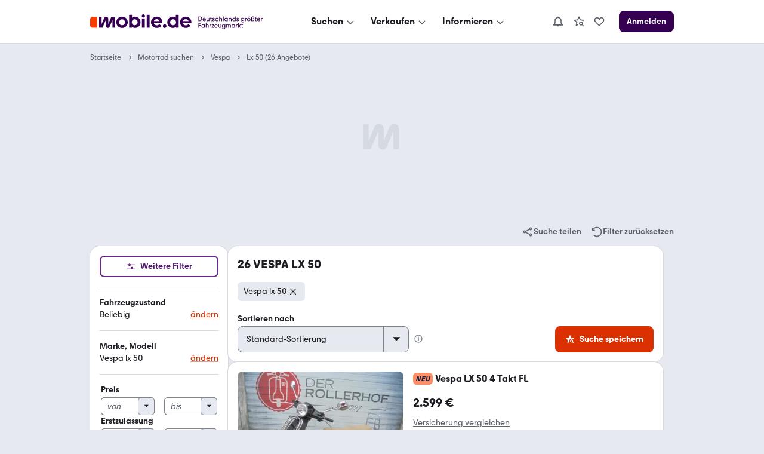

--- FILE ---
content_type: text/html; charset=utf-8
request_url: https://suchen.mobile.de/motorrad/vespa-lx-50.html
body_size: 50501
content:
<!doctype html>
  <html lang="de"  data-grid="8">
    
  <head>
    
    
    <script>
      var kameleoonLoadingTimeout = 1000;
      window.kameleoonQueue = window.kameleoonQueue || [];
      window.kameleoonStartLoadTime = new Date().getTime();
      if (!document.getElementById("kameleoonLoadingStyleSheet") && !window.kameleoonDisplayPageTimeOut) {
        var kameleoonS = document.getElementsByTagName("script")[0];
        var kameleoonCc = "* { visibility: hidden !important; background-image: none !important; }";
        var kameleoonStn = document.createElement("style");
        kameleoonStn.type = "text/css";
        kameleoonStn.id = "kameleoonLoadingStyleSheet";
        if (kameleoonStn.styleSheet) {
          kameleoonStn.styleSheet.cssText = kameleoonCc;
        } else {
          kameleoonStn.appendChild(document.createTextNode(kameleoonCc));
        }
        kameleoonS.parentNode.insertBefore(kameleoonStn, kameleoonS);
        window.kameleoonDisplayPage = function(fromEngine) {
          if (!fromEngine) {
            window.kameleoonTimeout = true;
          }
          if (kameleoonStn.parentNode) {
            kameleoonStn.parentNode.removeChild(kameleoonStn);
          }
        };
        window.kameleoonDisplayPageTimeOut = window.setTimeout(window.kameleoonDisplayPage, kameleoonLoadingTimeout);
      }
    </script>
  
    <script src="https://h9oc08pbdv.kameleoon.io/engine.js" async ></script>
  
    <link rel="preconnect" href="https://www.mobile.de" />
    <link rel="preconnect" href="https://static.classistatic.de" />
    <link rel="preconnect" href="https://img.classistatic.de" />
    <meta name="google-adsense-account" content="sites-0236976907015416">

    <title data-rh="true">Vespa Lx 50 gebraucht kaufen | Motorrad bei mobile.de</title>
    <meta data-rh="true" charset="utf-8"/><meta data-rh="true" content="telephone=no" name="format-detection"/><meta data-rh="true" content="notranslate" name="google"/><meta data-rh="true" content="Jetzt Vespa Lx 50 bei mobile.de kaufen. Finden Sie viele günstige Motorrad Angebote bei mobile.de – Deutschlands größtem Fahrzeugmarkt" name="description"/><meta data-rh="true" content="https://www.mobile.de/" property="og:site"/><meta data-rh="true" content="mobile.de" property="og:site_name"/><meta data-rh="true" content="product.group" property="og:type"/><meta data-rh="true" content="Vespa Lx 50 gebraucht kaufen | Motorrad bei mobile.de" property="og:title"/><meta data-rh="true" content="Jetzt Vespa Lx 50 bei mobile.de kaufen. Finden Sie viele günstige Motorrad Angebote bei mobile.de – Deutschlands größtem Fahrzeugmarkt" property="og:description"/><meta data-rh="true" content="true" property="og:rich_attachment"/><meta data-rh="true" content="1678121278899839" property="fb:app_id"/><meta data-rh="true" content="summary_large_image" name="twitter:card"/><meta data-rh="true" content="@mobile_de" name="twitter:site"/><meta data-rh="true" content="@mobile_de" name="twitter:creator"/><meta data-rh="true" content="Vespa Lx 50 gebraucht kaufen | Motorrad bei mobile.de" name="twitter:title"/><meta data-rh="true" content="Jetzt Vespa Lx 50 bei mobile.de kaufen. Finden Sie viele günstige Motorrad Angebote bei mobile.de – Deutschlands größtem Fahrzeugmarkt" name="twitter:description"/>
    <link data-rh="true" href="https://static.classistatic.de/static/favicons/favicon.ico" rel="icon"/><link data-rh="true" href="https://static.classistatic.de/static/favicons/favicon.svg" rel="icon" type="image/svg+xml"/><link data-rh="true" href="https://static.classistatic.de/static/favicons/favicon-96x96.png" rel="icon" sizes="96x96" type="image/png"/><link data-rh="true" href="https://static.classistatic.de/static/favicons/favicon-192x192.png" rel="icon" sizes="192x192" type="image/png"/><link data-rh="true" href="https://static.classistatic.de/static/favicons/favicon-512x512.png" rel="icon" sizes="512x512" type="image/png"/><link data-rh="true" href="https://static.classistatic.de/static/favicons/favicon-180x180.png" rel="apple-touch-icon" sizes="180x180" type="image/png"/><link data-rh="true" href="https://suchen.mobile.de/motorrad/vespa-lx-50.html" rel="canonical"/><link data-rh="true" href="https://m.mobile.de/motorrad/vespa-lx-50.html" media="only screen and (max-width: 640px)" rel="alternate"/>
    <style>
  .body { overflow-anchor: none; }
  .root { min-height: 100vh; }
  </style>
    <script  src="https://static.classistatic.de/consent-statics/api/consent/js/cmp-api-stub@1.5.20.js" crossorigin="anonymous"></script><script defer src="https://static.classistatic.de/consent-statics/api/consent/js/cmp-api@3.39.0.js" crossorigin="anonymous"></script>
    <link data-chunk="client.desktop" rel="stylesheet" href="https://static.classistatic.de/consumer-webapp/static/94.e6fc934fd51af0ebf3c3.css" crossOrigin="anonymous">
<link data-chunk="client.desktop" rel="stylesheet" href="https://static.classistatic.de/consumer-webapp/static/5142.6c23e4627949bea9c1ea.css" crossOrigin="anonymous">
<link data-chunk="client.desktop" rel="stylesheet" href="https://static.classistatic.de/consumer-webapp/static/3381.42a45cc4c321beb257d5.css" crossOrigin="anonymous">
<link data-chunk="client.desktop" rel="stylesheet" href="https://static.classistatic.de/consumer-webapp/static/5989.bc0a5bb966283e72d6ce.css" crossOrigin="anonymous">
<link data-chunk="client.desktop" rel="stylesheet" href="https://static.classistatic.de/consumer-webapp/static/client.desktop.f658c17620c1fc391d4d.css" crossOrigin="anonymous">
<link data-chunk="desktop.search" rel="stylesheet" href="https://static.classistatic.de/consumer-webapp/static/desktop.search.5d02e5a037e172221664.css" crossOrigin="anonymous">
<link data-chunk="search.desktop.srp" rel="stylesheet" href="https://static.classistatic.de/consumer-webapp/static/6539.5e1a4ead19103c6c473a.css" crossOrigin="anonymous">
<link data-chunk="search.desktop.srp" rel="stylesheet" href="https://static.classistatic.de/consumer-webapp/static/3879.f80eb58c508645dea1f7.css" crossOrigin="anonymous">
<link data-chunk="search.desktop.srp" rel="stylesheet" href="https://static.classistatic.de/consumer-webapp/static/9143.559c6cd938f2564ab84b.css" crossOrigin="anonymous">
<link data-chunk="search.desktop.srp" rel="stylesheet" href="https://static.classistatic.de/consumer-webapp/static/7281.4b41947f5cfc743a0c61.css" crossOrigin="anonymous">
<link data-chunk="search.desktop.srp" rel="stylesheet" href="https://static.classistatic.de/consumer-webapp/static/2568.7dc9786645df519ccf86.css" crossOrigin="anonymous">
<link data-chunk="search.desktop.srp" rel="stylesheet" href="https://static.classistatic.de/consumer-webapp/static/2834.7c3a55c8f01286349468.css" crossOrigin="anonymous">
<link data-chunk="search.desktop.srp" rel="stylesheet" href="https://static.classistatic.de/consumer-webapp/static/5806.ef220115e64e516ab640.css" crossOrigin="anonymous">
<link data-chunk="search.desktop.srp" rel="stylesheet" href="https://static.classistatic.de/consumer-webapp/static/9259.02afe8d0af2444da6748.css" crossOrigin="anonymous">
<link data-chunk="search.desktop.srp" rel="stylesheet" href="https://static.classistatic.de/consumer-webapp/static/9090.5b8e280531cb55ad7c7d.css" crossOrigin="anonymous">
<link data-chunk="search.desktop.srp" rel="stylesheet" href="https://static.classistatic.de/consumer-webapp/static/4177.92f625ebf0fc04cb5dc8.css" crossOrigin="anonymous">
<link data-chunk="search.desktop.srp" rel="stylesheet" href="https://static.classistatic.de/consumer-webapp/static/8417.a3b629689b42f5a1ec32.css" crossOrigin="anonymous">
<link data-chunk="search.desktop.srp" rel="stylesheet" href="https://static.classistatic.de/consumer-webapp/static/search.desktop.srp.3cb79fefe9131bdae49e.css" crossOrigin="anonymous">
    
    <script>
      window.__trackAdvertisingScriptError = function(event) {
        if (!window.mobile) {
          window.mobile = {};
        }
        if (!window.mobile.adv) {
          window.mobile.adv = {};
        }
        if (!window.mobile.adv.failedScriptRequests) {
          window.mobile.adv.failedScriptRequests = [];
        }

        var scriptElement = event.target || event.srcElement || this;
        var scriptUrl = scriptElement.src;

        window.mobile.adv.failedScriptRequests.push({
          fileName: scriptUrl,
          message: event instanceof ErrorEvent ? event.message : 'Script failed to load',
          timestamp: new Date().toISOString()
        });
      };
    </script>
  <script crossorigin="anonymous" async src="https://static.classistatic.de/adv/public/js/advsdk@5.32.0.js" onerror="window.__trackAdvertisingScriptError.call(this, event)"></script><script crossorigin="anonymous" async src="https://static.classistatic.de/adv/public/js/prebid@9.15.0.1a874b8d0441184b64d5.js" onerror="window.__trackAdvertisingScriptError.call(this, event)"></script><script async src="https://securepubads.g.doubleclick.net/tag/js/gpt.js" onerror="window.__trackAdvertisingScriptError.call(this, event)"></script><script async src="https://c.amazon-adsystem.com/aax2/apstag.js" onerror="window.__trackAdvertisingScriptError.call(this, event)"></script><script async src="https://static.criteo.net/js/ld/publishertag.js" onerror="window.__trackAdvertisingScriptError.call(this, event)"></script><script crossorigin="anonymous" async src="https://static.classistatic.de/adv/public/js/adex@6cde805596279a4b8a2c.js" onerror="window.__trackAdvertisingScriptError.call(this, event)"></script>
    
    
  </head>
    
  <body class="body">
    <style data-styled="true" data-styled-version="6.3.8">.kzIOLc{display:flex;flex-direction:column;justify-content:center;align-items:center;padding:8px 0;background:var(--consent-modal-ButtonPrimary-background-color);border:1px solid var(--consent-modal-ButtonPrimary-border-color);border-radius:var(--consent-modal-Button-border-radius);flex:1;align-self:stretch;font-style:normal;font-weight:500;font-size:14px;line-height:20px;text-align:center;color:var(--consent-modal-ButtonPrimary-color);cursor:pointer;text-decoration:none;}/*!sc*/
.kzIOLc:hover{box-shadow:var(--consent-modal-hover-shadow);background:var(--consent-modal-ButtonPrimary-hover-background-color);border-color:var(--consent-modal-ButtonPrimary-hover-border-color);}/*!sc*/
data-styled.g1[id="sc-beySbL"]{content:"kzIOLc,"}/*!sc*/
.cgQMCB{color:var(--consent-modal-ButtonSecondary-color);background:var(--consent-modal-ButtonSecondary-background-color);border:1px solid var(--consent-modal-ButtonSecondary-border-color);}/*!sc*/
.cgQMCB:hover{text-decoration:none;color:var(--consent-modal-ButtonSecondary-color);background:var(--consent-modal-btn-secondary-hover-background-color);border-color:var(--consent-modal-ButtonSecondary-border-color);}/*!sc*/
data-styled.g2[id="sc-guDLRU"]{content:"cgQMCB,"}/*!sc*/
.jslNGN{--consent-modal-color-background-primary:var(--color-background-primary, white);--consent-modal-ButtonPrimary-color:var(--ButtonPrimary-color, rgb(255, 255, 255));--consent-modal-color-background-contrast:var(--color-background-contrast, rgba(0, 0, 0, 0.15));--consent-modal-content-text-size:14px;--consent-modal-main-part-spacing:9px;--consent-modal-main-part-padding:18px 9px 0 9px;--consent-modal-footer-padding:18px 9px 18px 9px;position:fixed;top:0;right:0;bottom:0;left:0;z-index:6000010;display:flex;justify-content:center;}/*!sc*/
.jslNGN *{box-sizing:border-box;}/*!sc*/
@media (min-width: 576px){.jslNGN{--consent-modal-main-part-padding:36px 18px 0 18px;--consent-modal-footer-padding:18px 18px 18px 18px;}}/*!sc*/
@media (min-width: 1008px){.jslNGN{--consent-modal-main-part-padding:36px 36px 0 36px;--consent-modal-footer-padding:18px 36px 18px 36px;}}/*!sc*/
data-styled.g3[id="sc-dmyDGl"]{content:"jslNGN,"}/*!sc*/
.Avsge{--consent-modal-color-logo-text:var(--color-logo-text, rgb(0, 0, 0));--consent-modal-summary-font-weight:var(--text-weight-500, 500);--consent-modal-summary-border-color:var(--color-background-contrast, rgb(220, 221, 224));--consent-modal-details-font-size:var(--text-size-100, 12px);--consent-modal-details-font-weight:var(--text-weight-400, 400);--consent-modal-details-color:var(--color-content-secondary, rgb(90, 94, 102));--consent-modal-color-content-lead:var(--color-content-lead, #333);--consent-modal-color-link:var(--color-content-accent, rgb(52,65,117));--consent-modal-action-color:var(--color-action, rgb(219, 48, 0));--consent-modal-Button-border-radius:var(--ButtonLarge-border-radius, 8px);--consent-modal-ButtonPrimary-background-color:var(--ButtonPrimary-background-color, rgb(219, 48, 0));--consent-modal-ButtonPrimary-border-color:var(--ButtonPrimary-background-color, rgb(219, 48, 0));--consent-modal-ButtonPrimary-hover-background-color:var(--ButtonPrimary-hover-background-color, rgb(173,35,0));--consent-modal-ButtonPrimary-hover-border-color:var(--ButtonPrimary-hover-border-color, rgb(173,35,0));--consent-modal-ButtonSecondary-color:var(--ButtonSecondary-color, rgb(79,22,110));--consent-modal-ButtonSecondary-background-color:var(--ButtonSecondary-background-color, rgb(255 255 255 / 33%));--consent-modal-ButtonSecondary-border-color:var(--ButtonSecondary-border-color, rgb(104,41,138));--consent-modal-LinkButton-color:var(--color-content-secondary, rgb(90 94 102));--consent-modal-btn-secondary-hover-background-color:var(--btn-secondary-hover-background-color, transparent);--consent-modal-btn-secondary-hover-border-color:var(--btn-secondary-hover-border-color, #c3c6cb);--consent-modal-hover-shadow:var(--UIEffects-HoverShadow, 0 1px 4px #00000054);--consent-modal-color-content-secondary:var(--color-content-secondary, #83888f);--consent-modal-box-shadow:var(--shadow-level-1, 0 1px 2px rgba(0, 0, 0, 0.5));--consent-modal-border-radius:var(--radius-background, 16px);}/*!sc*/
data-styled.g4[id="sc-hLQRIK"]{content:"Avsge,"}/*!sc*/
.jPgZMn{color:var(--consent-modal-LinkButton-color);background:transparent;border:1px solid transparent;}/*!sc*/
.jPgZMn:hover{text-decoration:none;cursor:revert;color:var(--consent-modal-LinkButton-color);background:transparent;border-color:transparent;box-shadow:none;}/*!sc*/
data-styled.g5[id="sc-eDLJxb"]{content:"jPgZMn,"}/*!sc*/
.ktfQMa{cursor:pointer;}/*!sc*/
.ktfQMa:hover{text-decoration:underline;}/*!sc*/
data-styled.g6[id="sc-jTQDnk"]{content:"ktfQMa,"}/*!sc*/
.jIondn{font-weight:var(--consent-modal-details-font-weight);font-size:var(--consent-modal-details-font-size);border-top:1px solid var(--consent-modal-summary-border-color);margin:6px 12px 0 12px;padding-top:4px;color:var(--consent-modal-details-color);}/*!sc*/
data-styled.g7[id="sc-gLLvbB"]{content:"jIondn,"}/*!sc*/
.gUNUFj{display:list-item;font-weight:var(--consent-modal-summary-font-weight);cursor:pointer;}/*!sc*/
data-styled.g8[id="sc-iBdmCa"]{content:"gUNUFj,"}/*!sc*/
.hmhyP{font-style:normal;font-weight:normal;font-size:14px;line-height:1.43em;color:var(--consent-modal-color-content-lead);padding-bottom:var(--consent-modal-main-part-spacing);}/*!sc*/
.hmhyP a,.hmhyP a:visited{text-decoration:underline;color:var(--consent-modal-color-link);}/*!sc*/
.hmhyP p{margin:0 0 18px;}/*!sc*/
.hmhyP b{font-weight:500;}/*!sc*/
.hmhyP p:last-of-type{margin:0;}/*!sc*/
.hmhyP .desktop{display:none;}/*!sc*/
.hmhyP span.mde-consent-decline-btn{text-decoration:underline;cursor:pointer;color:var(--consent-modal-action-color);}/*!sc*/
.hmhyP span.action{color:var(--consent-modal-action-color);}/*!sc*/
@media (min-width: 813px){.hmhyP .mobile{display:none;}.hmhyP .desktop{display:inherit;}}/*!sc*/
data-styled.g9[id="sc-fsYeqr"]{content:"hmhyP,"}/*!sc*/
.gYpDNq{--consent-modal-color-background-translucent:var(--color-background-translucent, rgba(0, 0, 0, 0.3));position:absolute;top:0;left:0;right:0;bottom:0;background-color:var(--consent-modal-color-background-translucent);z-index:1;}/*!sc*/
data-styled.g10[id="sc-qZqnL"]{content:"gYpDNq,"}/*!sc*/
.elblXg{margin-bottom:18px;color:var(--consent-modal-color-logo-text);}/*!sc*/
data-styled.g11[id="sc-jsEegq"]{content:"elblXg,"}/*!sc*/
.jltBaM{font-display:swap;z-index:2;display:flex;flex-direction:column;background:var(--consent-modal-color-background-primary);max-height:100%;align-self:flex-end;transition:width 0.5s;padding:unset;max-width:unset;border:unset;}/*!sc*/
.jltBaM::backdrop{display:none;}/*!sc*/
@media (min-width: 576px){.jltBaM{align-self:center;width:552px;max-height:60%;min-height:420px;box-shadow:var(--consent-modal-box-shadow);border-radius:var(--consent-modal-border-radius);}}/*!sc*/
@media (min-width: 1008px){.jltBaM{width:718px;}}/*!sc*/
@media (hover: hover) and (max-height: 430px) and (min-aspect-ratio: 5/3){.jltBaM{align-self:flex-end;height:100%;max-height:none;min-height:auto;width:75%;}}/*!sc*/
data-styled.g12[id="sc-kFCscd"]{content:"jltBaM,"}/*!sc*/
.fkGUJP{flex-grow:1;overflow:auto;padding:var(--consent-modal-main-part-padding);box-shadow:inset 0 -9px 10px -10px #00000099;}/*!sc*/
data-styled.g13[id="sc-irLwvM"]{content:"fkGUJP,"}/*!sc*/
.cdwvoO{padding:var(--consent-modal-footer-padding);}/*!sc*/
data-styled.g14[id="sc-csKIKD"]{content:"cdwvoO,"}/*!sc*/
.lckYvE{display:flex;flex-wrap:wrap;column-gap:var(--consent-modal-main-part-spacing);row-gap:9px;}/*!sc*/
.lckYvE >*{flex-grow:1;flex-shrink:1;flex-basis:165px;}/*!sc*/
@media (max-width: 575px){.lckYvE >*{flex-basis:285px;}}/*!sc*/
data-styled.g15[id="sc-eTNem"]{content:"lckYvE,"}/*!sc*/
.cbbofo{display:flex;flex-wrap:wrap;justify-content:center;column-gap:18px;margin-top:18px;}/*!sc*/
.cbbofo >a{font-size:12px;min-width:90px;text-align:center;color:var(--consent-modal-color-content-secondary);text-decoration-color:var(--consent-modal-color-content-secondary);}/*!sc*/
@media (min-width: 576px){.cbbofo >a{font-size:14px;min-width:105px;}}/*!sc*/
data-styled.g16[id="sc-brSaZZ"]{content:"cbbofo,"}/*!sc*/
</style><div id="mde-consent-modal-container" application="mde" data-consent-language="de" class="sc-dmyDGl sc-hLQRIK jslNGN Avsge"><div class="sc-qZqnL gYpDNq"></div><dialog id="mde-consent-modal-dialog" class="sc-kFCscd jltBaM"><div class="sc-irLwvM fkGUJP"><div class="sc-jsEegq elblXg"><svg height="18" viewBox="0 0 123 17" focusable="false" aria-hidden="true" xmlns="http://www.w3.org/2000/svg"><path fill="currentColor" d="M122.156 9.5971C122.156 9.9632 122.135 10.268 122.075 10.634H111.89C112.336 12.2192 113.72 13.2982 115.468 13.2982C116.647 13.2982 117.684 12.75 118.395 11.8339L121.059 13.7449C119.635 15.5543 117.582 16.4284 115.367 16.4284C111.422 16.4284 108.453 13.4401 108.453 9.5971C108.453 5.7541 111.361 2.7851 115.305 2.7851C119.25 2.7851 122.158 5.6717 122.158 9.5971H122.156ZM111.989 8.1538H118.78C118.292 6.6894 116.971 5.7961 115.365 5.7961C113.759 5.7961 112.478 6.7104 111.989 8.1538ZM103.328 4.1075V0.5693H106.784V16.1639H103.51V14.9027C102.615 15.8381 101.334 16.4284 99.688 16.4284C95.9461 16.4284 93.06 13.5417 93.06 9.5971C93.06 5.6525 95.9461 2.7851 99.688 2.7851C101.171 2.7851 102.454 3.2738 103.328 4.1058V4.1075ZM100.054 13.1756C102.088 13.1756 103.611 11.65 103.611 9.5358C103.611 7.4216 102.086 5.9362 100.054 5.9362C98.022 5.9362 96.537 7.4409 96.537 9.5358C96.537 11.6307 98.082 13.1756 100.054 13.1756ZM89.909 16.4284C88.689 16.4284 87.712 15.4527 87.712 14.2318C87.712 13.011 88.688 12.0563 89.909 12.0563C91.129 12.0563 92.084 13.032 92.084 14.2318C92.084 15.4317 91.128 16.4284 89.909 16.4284ZM87.124 9.5971C87.124 9.9632 87.083 10.268 87.022 10.634H76.836C77.283 12.2192 78.667 13.2982 80.415 13.2982C81.594 13.2982 82.631 12.75 83.342 11.8339L86.006 13.7449C84.582 15.5543 82.529 16.4284 80.313 16.4284C76.369 16.4284 73.4 13.4401 73.4 9.5971C73.4 5.7541 76.307 2.7851 80.252 2.7851C84.197 2.7851 87.124 5.6717 87.124 9.5971ZM76.936 8.1538H83.7271C83.2381 6.6894 81.918 5.7961 80.312 5.7961C78.705 5.7961 77.425 6.7104 76.936 8.1538ZM68.274 0.5693V16.1639H71.73V0.5693H68.274ZM64.209 3.8833C63.091 3.8833 62.237 3.0093 62.237 1.9513C62.237 0.8933 63.091 0 64.209 0C65.327 0 66.181 0.8741 66.181 1.9513C66.181 3.0285 65.307 3.8833 64.209 3.8833ZM65.938 16.1639H62.461V4.9413H65.938V16.1639ZM54.144 2.7851C57.886 2.7851 60.751 5.6927 60.751 9.5971C60.751 13.5014 57.884 16.4284 54.144 16.4284C52.498 16.4284 51.196 15.8381 50.301 14.9027V16.1429H47.048V0.5693H50.485V4.1075C51.399 3.2738 52.64 2.7868 54.144 2.7868V2.7851ZM53.759 13.1756C55.771 13.1756 57.276 11.65 57.276 9.5358C57.276 7.4216 55.771 5.9362 53.759 5.9362C51.746 5.9362 50.221 7.4409 50.221 9.5358C50.221 11.6307 51.766 13.1756 53.759 13.1756ZM38.509 16.4284C34.586 16.4284 31.596 13.5417 31.596 9.5971C31.596 5.6525 34.584 2.7851 38.509 2.7851C42.435 2.7851 45.381 5.6927 45.381 9.5971C45.381 13.5014 42.433 16.4284 38.509 16.4284ZM38.509 13.2159C40.482 13.2159 41.986 11.7113 41.986 9.5971C41.986 7.4829 40.461 5.9572 38.509 5.9572C36.558 5.9572 35.011 7.4619 35.011 9.5971C35.011 11.7323 36.495 13.2159 38.509 13.2159Z"></path><path fill="currentColor" d="M29.9901 5.57012C29.9901 4.06542 29.075 2.82532 27.427 2.82532C26.187 2.82532 25.23 3.51722 24.723 4.79762L21.897 11.7708V5.57012C21.897 4.06542 21.023 2.82532 19.396 2.82532C18.054 2.82532 17.22 3.59772 16.732 4.79762L13.845 11.8934V3.04952H10.815V16.1638H14.942L18.947 6.70862V13.8254C18.947 15.309 19.76 16.388 21.246 16.388C22.526 16.388 23.218 15.6558 23.686 14.5383L26.959 6.64902V16.1638H29.9901V5.57012Z"></path><path d="M2.86804 3.0499H8.48004V16.1642H2.86804C1.28204 16.1642 0 14.8837 0 13.2968V5.9155C0 4.3303 1.28104 3.0481 2.86804 3.0481V3.0499Z" fill="#FA3C00"></path></svg></div><div id="mde-consent-modal-legal-text" class="sc-fsYeqr hmhyP"><p>Wir benötigen Ihre Einwilligung, damit wir und unsere <a href="https://www.mobile.de/consent/?openOnMount=true">Partner</a> technisch nicht notwendige Cookies und ähnliche Technologien einsetzen und so personenbezogene Daten (z. B. IP-Adresse) auf Ihrem Endgerät speichern bzw. abrufen können. Die Datenverarbeitung erfolgt für personalisierte Inhalte und Anzeigen (auf unseren und dritten Websites/Apps), Anzeigen- und Inhaltsmessungen sowie um Erkenntnisse über Zielgruppen und Produktentwicklungen zu gewinnen. Außerdem können wir so Ihre Nutzererfahrung innerhalb <abbr title="Kleinanzeigen">unserer Unternehmensgruppe</abbr> verbessern, Ihr Nutzungsverhalten analysieren sowie Segmente mit pseudonymisierten Nutzerdaten zusammenstellen und Dritten über unsere <a href="https://www.mobile.de/consent/?openOnMount=true">Partner</a> einen Datenabgleich zur Personalisierung ihrer Werbung und die Möglichkeit anbieten, ähnliche Nutzer in ihrem eigenen Datenbestand zu identifizieren.</p><p><details><summary class="sc-iBdmCa gUNUFj">Speichern von oder Zugriff auf Informationen auf einem Endgerät</summary><section class="sc-gLLvbB jIondn">Cookies, Endgeräte- oder ähnliche Online-Kennungen (z. B. login-basierte Kennungen, zufällig generierte Kennungen, netzwerkbasierte Kennungen) können zusammen mit anderen Informationen (z. B. Browsertyp und Browserinformationen, Sprache, Bildschirmgröße, unterstützte Technologien usw.) auf Ihrem Endgerät gespeichert oder von dort ausgelesen werden, um es jedes Mal wiederzuerkennen, wenn es eine App oder einer Webseite aufruft. Dies geschieht für einen oder mehrere der hier aufgeführten Verarbeitungszwecke.</section></details><details><summary class="sc-iBdmCa gUNUFj">Personalisierte Werbung und Inhalte, Messung von Werbeleistung und der Performance von Inhalten, Zielgruppenforschung sowie Entwicklung und Verbesserung von Angeboten</summary><section class="sc-gLLvbB jIondn">Anzeigen und Werbung können basierend auf Ihrem Profil personalisiert werden. Ihre Aktivitäten auf diesem Dienst können verwendet werden, um ein Profil über Sie für personalisierte Werbung zu erstellen oder zu ergänzen. Die Werbeleistung und die Performance von Inhalten können gemessen werden. Basierend auf Ihrer Aktivität und den Aktivitäten anderer können Berichte erstellt werden. Ihre Aktivitäten auf diesem Dienst können helfen, Produkte und Dienstleistungen zu entwickeln und zu verbessern</section></details></p><p class="mobile">Einstellmöglichkeiten und mehr Infos zu den Zwecken und Partnern gibt es unter &#x27;Datenschutzeinstellungen&#x27;, für den jederzeit möglichen Widerruf der Einwilligung auch erreichbar über den Link im Menü.</p><p class="desktop">Einstellmöglichkeiten und mehr Infos zu den Zwecken und Partnern gibt es unter &#x27;Datenschutzeinstellungen&#x27;, für den jederzeit möglichen Widerruf der Einwilligung auch erreichbar über den Link im Footer.</p><p>Für die Auswahl und Messung einfacher Anzeigen (sog. kontextbezogene Werbung) sowie um Erkenntnisse über Zielgruppen und Produktentwicklungen zu erlangen, erfolgt eine Verarbeitung Ihrer personenbezogenen Daten (z. B. IP-Adresse) ohne Cookies durch bestimmte Partner auch auf Basis von berechtigten Interessen. Dieser Datenverarbeitung können Sie jederzeit unter &#x27;Datenschutzeinstellungen&#x27; widersprechen.</p><p>Wir arbeiten mit 221 Partnern zusammen.</p></div></div><div class="sc-csKIKD cdwvoO"><div class="sc-eTNem lckYvE"><div tabindex="0" class="sc-beySbL sc-eDLJxb kzIOLc jPgZMn"><span class="sc-jTQDnk ktfQMa mde-consent-decline-btn">Ablehnen</span></div><a referrerPolicy="unsafe-url" href="https://www.mobile.de/consent/" data-testid="mde-consent-settings-btn" class="sc-beySbL sc-guDLRU kzIOLc cgQMCB mde-consent-settings-btn" tabindex="0">Einstellungen verwalten</a><button class="sc-beySbL kzIOLc mde-consent-accept-btn" tabindex="0">Einverstanden</button></div><div class="sc-brSaZZ cbbofo"><a href="https://www.mobile.de/service/imprint" tabindex="0">Impressum</a><a href="https://www.mobile.de/service/privacyPolicy" tabindex="0">Datenschutz</a><a href="https://www.mobile.de/service/cookiePolicy" tabindex="0">Cookie-Erklärung</a></div></div></dialog></div>
    <div id="root" class="root"><link rel="preload" as="image" imageSrcSet="https://img.classistatic.de/api/v1/mo-prod/images/fb/fbcd3d92-bd10-4321-8b01-cdffb4b5051a?rule=mo-160w 160w, https://img.classistatic.de/api/v1/mo-prod/images/fb/fbcd3d92-bd10-4321-8b01-cdffb4b5051a?rule=mo-240w 240w, https://img.classistatic.de/api/v1/mo-prod/images/fb/fbcd3d92-bd10-4321-8b01-cdffb4b5051a?rule=mo-360w 360w, https://img.classistatic.de/api/v1/mo-prod/images/fb/fbcd3d92-bd10-4321-8b01-cdffb4b5051a?rule=mo-1024w 1024w" imageSizes="278px"/><link rel="preload" as="image" imageSrcSet="https://img.classistatic.de/api/v1/mo-prod/images/79/797459be-9c05-46fd-8efb-3fd0886b38c0?rule=mo-160w 160w, https://img.classistatic.de/api/v1/mo-prod/images/79/797459be-9c05-46fd-8efb-3fd0886b38c0?rule=mo-240w 240w, https://img.classistatic.de/api/v1/mo-prod/images/79/797459be-9c05-46fd-8efb-3fd0886b38c0?rule=mo-360w 360w, https://img.classistatic.de/api/v1/mo-prod/images/79/797459be-9c05-46fd-8efb-3fd0886b38c0?rule=mo-1024w 1024w" imageSizes="278px"/><script type="application/ld+json">{"@context":"https://schema.org","@type":"Organization","name":"mobile.de","legalName":"mobile.de GmbH","url":"https://www.mobile.de/","sameAs":["https://www.facebook.com/mobile.de","https://www.linkedin.com/company/mobile-de-gmbh/","https://www.xing.com/pages/mobilede","https://www.youtube.com/c/mobilede","https://www.tiktok.com/@mobile.de","https://www.instagram.com/mobile_de/","https://www.youtube.com/channel/UCpss16IYd0Ms-jKwYikPlkA"]}</script><header class="ePmsJ"><nav class="q2OrQ" data-testid="header-mobile-large-screen"><div class="PKAcQ"><div class="ZrQ6H"><a class="FWtU1 YIC4W J72S8" href="https://www.mobile.de/" data-testid="header-mobile-logo" aria-label="Zur mobile.de Startseite"><div class="whROq"></div></a></div></div><div class="aYWlF"><div class="cuarr Q7Z9v lfEF0 VrdYZ"><div class="hzoVo lfEF0 _b8Yw"><div class="lfEF0 f7B6Q VrdYZ"><button class="IdlrQ FxqoS cq2eI p7tM_" data-testid="menu-search" aria-label="Suchen" type="button"><span class="H68e7 TXrbf Has06" tabindex="-1"><span class="fJrrk" tabindex="-1">Suchen</span><div class="nQao3 L0Nwc mdVlo"><svg class="YgmFC ZD2EM" width="20" height="20" viewBox="0 0 24 24" focusable="false" aria-hidden="true" xmlns="http://www.w3.org/2000/svg" fill="none" style="pointer-events:none"><path fill-rule="evenodd" clip-rule="evenodd" d="M5.29297 11.414L10.586 16.707C11.366 17.487 12.634 17.487 13.414 16.707C13.409 16.712 18.702 11.498 18.702 11.498L17.298 10.073L12 15.293L6.70697 10L5.29297 11.414Z" fill="currentColor"></path></svg></div></span></button></div><div class="Hv8RZ" style="margin-left:0px" role="dialog" aria-modal="true"><div class="nej3o"><div class="A2BTJ"><div><div class="a1nEf fqe3L Q7YSy">E-Bikes</div><button class="FWtU1 eW4Ht ynMGt" role="link" tabindex="-1"><img data-testid="promo-image" class="LClQP" src="https://static.classistatic.de/static/resources/images/header/search.webp" width="160" loading="lazy" height="105" alt="E-Bikes"/><p class="sDWIV" tabindex="0" aria-label="E-Bikes" role="link">Mehr erfahren</p></button></div><section><div class="ayMjZ Q7YSy">Fahrzeugsuche</div><div class="cqbyf"><a class="FWtU1 YIC4W uKHQb HaBLt" href="https://suchen.mobile.de/fahrzeuge/detailsuche?dam=0&amp;s=Car&amp;vc=Car" data-testid="search-submenu-cars">Gebraucht- und Neuwagen</a></div><div class="cqbyf"><a class="FWtU1 YIC4W uKHQb HaBLt" href="https://suchen.mobile.de/auto/elektro.html" data-testid="search-submenu-electric-vehicles">Elektroautos</a></div><div class="cqbyf"><a class="FWtU1 YIC4W uKHQb HaBLt" href="https://suchen.mobile.de/fahrzeuge/detailsuche?s=Motorbike&amp;vc=Motorbike" data-testid="search-submenu-bikes">Motorräder</a></div><div class="cqbyf"><a class="FWtU1 YIC4W uKHQb HaBLt" href="https://www.mobile.de/e-bikes/" data-testid="search-submenu-e-bikes">E-Bikes</a></div><div class="cqbyf"><a class="FWtU1 YIC4W uKHQb HaBLt" href="https://suchen.mobile.de/fahrzeuge/detailsuche?s=Motorhome&amp;vc=Motorhome" data-testid="search-submenu-motorhome">Wohnwagen &amp; -mobile</a></div><div class="cqbyf"><a class="FWtU1 YIC4W uKHQb HaBLt" href="https://www.mobile.de/s/nutzfahrzeuge" data-testid="search-submenu-trucks">LKW &amp; Nutzfahrzeuge</a></div></section><section><div class="ayMjZ Q7YSy">Services</div><div class="cqbyf"><a class="FWtU1 YIC4W uKHQb HaBLt" href="https://www.mobile.de/leasing/" data-testid="search-submenu-leasing">Leasingangebote</a></div><div class="cqbyf"><a class="FWtU1 YIC4W uKHQb HaBLt" href="https://home.mobile.de/regional/" data-testid="search-submenu-dealer-search">Händler-Suche</a></div></section></div></div><div class="oflyG" style="margin-left:0px"></div></div></div><div class="hzoVo lfEF0 _b8Yw"><div class="lfEF0 f7B6Q VrdYZ"><button class="IdlrQ FxqoS cq2eI p7tM_" data-testid="menu-offer" aria-label="Verkaufen" type="button"><span class="H68e7 TXrbf Has06" tabindex="-1"><span class="fJrrk" tabindex="-1">Verkaufen</span><div class="nQao3 L0Nwc mdVlo"><svg class="YgmFC ZD2EM" width="20" height="20" viewBox="0 0 24 24" focusable="false" aria-hidden="true" xmlns="http://www.w3.org/2000/svg" fill="none" style="pointer-events:none"><path fill-rule="evenodd" clip-rule="evenodd" d="M5.29297 11.414L10.586 16.707C11.366 17.487 12.634 17.487 13.414 16.707C13.409 16.712 18.702 11.498 18.702 11.498L17.298 10.073L12 15.293L6.70697 10L5.29297 11.414Z" fill="currentColor"></path></svg></div></span></button></div><div class="Hv8RZ" style="margin-left:0px" role="dialog" aria-modal="true"><div class="nej3o"><div class="A2BTJ"><div><div class="a1nEf fqe3L Q7YSy">Autobewertung</div><button class="FWtU1 eW4Ht ynMGt" role="link" tabindex="-1"><img data-testid="promo-image" class="LClQP" src="https://static.classistatic.de/static/resources/images/header/sell.webp" width="160" loading="lazy" height="105" alt="Autobewertung"/><p class="sDWIV" tabindex="0" aria-label="Autobewertung" role="link">Mehr erfahren</p></button></div><section><div class="ayMjZ Q7YSy">Private und Gewerblich</div><div class="cqbyf"><a class="FWtU1 YIC4W uKHQb HaBLt" href="https://www.mobile.de/verkaufen/auto/" data-testid="offer-cars">Auto verkaufen</a></div><div class="cqbyf"><button class="FWtU1 YIC4W uKHQb HaBLt" role="link" data-testid="offer-bikes">Motorrad verkaufen</button></div><div class="cqbyf"><button class="FWtU1 YIC4W uKHQb HaBLt" role="link" data-testid="search-submenu-dealer-search">Wohnwagen &amp; -mobil verkaufen</button></div><div class="cqbyf"><button class="FWtU1 YIC4W uKHQb HaBLt" role="link" data-testid="offer-trucks-and-commercial-vehicles">LKW &amp; Nutzfahrzeuge verkaufen</button></div><div class="cqbyf"><a class="FWtU1 YIC4W uKHQb HaBLt" href="https://www.mobile.de/verkaufen/auto/bewertung/" data-testid="offer-evaluation">Autobewertung</a></div><div class="cqbyf"><a class="FWtU1 YIC4W uKHQb HaBLt" href="https://www.mobile.de/verkaufen/auto/auto-verkaufen-tipps/" data-testid="offer-selling-tips">Auto-Verkauf: Tipps</a></div></section><section><div class="ayMjZ Q7YSy">Händlerbereich</div><div class="cqbyf"><button class="FWtU1 YIC4W uKHQb HaBLt" role="link" data-testid="header-dealer-register">Registrierung</button></div><div class="cqbyf"><button class="FWtU1 YIC4W uKHQb HaBLt" role="link" data-testid="header-dealer-our-offer">Unser Angebot</button></div></section></div></div><div class="oflyG" style="margin-left:0px"></div></div></div><div class="hzoVo lfEF0 _b8Yw"><div class="lfEF0 f7B6Q VrdYZ"><button class="IdlrQ FxqoS cq2eI p7tM_" data-testid="menu-info" aria-label="Informieren" type="button"><span class="H68e7 TXrbf Has06" tabindex="-1"><span class="fJrrk" tabindex="-1">Informieren</span><div class="nQao3 L0Nwc mdVlo"><svg class="YgmFC ZD2EM" width="20" height="20" viewBox="0 0 24 24" focusable="false" aria-hidden="true" xmlns="http://www.w3.org/2000/svg" fill="none" style="pointer-events:none"><path fill-rule="evenodd" clip-rule="evenodd" d="M5.29297 11.414L10.586 16.707C11.366 17.487 12.634 17.487 13.414 16.707C13.409 16.712 18.702 11.498 18.702 11.498L17.298 10.073L12 15.293L6.70697 10L5.29297 11.414Z" fill="currentColor"></path></svg></div></span></button></div><div class="Hv8RZ" style="margin-left:0px" role="dialog" aria-modal="true"><div class="nej3o"><div class="A2BTJ"><div><div class="a1nEf fqe3L Q7YSy">Elektromobilität</div><button class="FWtU1 eW4Ht ynMGt" role="link" tabindex="-1"><img data-testid="promo-image" class="LClQP" src="https://static.classistatic.de/static/resources/images/header/inform.webp" width="160" loading="lazy" height="105" alt="Elektromobilität"/><p class="sDWIV" tabindex="0" aria-label="Elektromobilität" role="link">Mehr erfahren</p></button></div><section><div class="ayMjZ Q7YSy">Wissen</div><div class="cqbyf"><a class="FWtU1 YIC4W uKHQb HaBLt" href="https://www.mobile.de/magazin/" data-testid="magazine-submenu-news">Auto-Magazin</a></div><div class="cqbyf"><a class="FWtU1 YIC4W uKHQb HaBLt" href="https://www.mobile.de/magazin/ratgeber-und-service/" data-testid="magazine-submenu-service">Ratgeber und Service</a></div><div class="cqbyf"><a class="FWtU1 YIC4W uKHQb HaBLt" href="https://www.mobile.de/magazin/themen/" data-testid="magazine-submenu-topic-a-z">Themen A-Z</a></div><div class="cqbyf"><a class="FWtU1 YIC4W uKHQb HaBLt" href="https://www.mobile.de/sicherheit/" data-testid="magazine-submenu-safety-center">Sicherheit bei mobile.de</a></div></section><section><div class="ayMjZ Q7YSy">Ratgeber</div><div class="cqbyf"><a class="FWtU1 YIC4W uKHQb HaBLt" href="https://www.mobile.de/auto/" data-testid="info-submenu-all-brands">Marken &amp; Modelle</a></div><div class="cqbyf"><a class="FWtU1 YIC4W uKHQb HaBLt" href="https://www.mobile.de/magazin/automarken-und-tests/" data-testid="info-submenu-leaderboard">Bestenlisten &amp; Tests</a></div><div class="cqbyf"><a class="FWtU1 YIC4W uKHQb HaBLt" href="https://www.mobile.de/herstellerinfo/hyundai/" data-testid="info-submenu-brand-portal">Brand Portal</a></div></section></div></div><div class="oflyG" style="margin-left:0px"></div></div></div></div></div><div class="VwijT"><div><div class="pdCP2"><div class="hzoVo lfEF0 _b8Yw"><div class="lfEF0 f7B6Q VrdYZ"><button class="IdlrQ FxqoS cq2eI p7tM_" data-testid="header-notifications" aria-label="Benachrichtigungen" type="button"><span class="H68e7 TXrbf Has06" tabindex="-1"><div class="nQao3 L0Nwc mdVlo"><div class="zMyQR"><svg class="NoN5G YgmFC" width="20" height="20" viewBox="0 0 24 24" focusable="false" aria-hidden="true" xmlns="http://www.w3.org/2000/svg" fill="none"><path d="M21.8001 18.4L19.0001 14.67V10C19.0001 6.48 16.3901 3.57 13.0001 3.08V2H11.0001V3.08C7.61008 3.57 5.00008 6.48 5.00008 10V14.67L2.20008 18.4C1.97008 18.7 1.94008 19.11 2.11008 19.45C2.28008 19.79 2.63008 20 3.00008 20H9.18008C9.59008 21.16 10.6901 22 12.0001 22C13.3101 22 14.4001 21.16 14.8201 20H21.0001C21.3801 20 21.7301 19.79 21.8901 19.45C22.0501 19.11 22.0201 18.71 21.8001 18.4ZM5.00008 18L6.80008 15.6C6.93008 15.43 7.00008 15.22 7.00008 15V10C7.00008 7.24 9.24008 5 12.0001 5C14.7601 5 17.0001 7.24 17.0001 10V15C17.0001 15.22 17.0701 15.43 17.2001 15.6L19.0001 18H5.00008Z" fill="currentColor"></path></svg></div></div></span></button></div><div class="Hv8RZ" style="margin-left:0px" role="dialog" aria-modal="true"><div class="nej3o MsjOf k6c0u"><div class="BKcg_ goD4c"><div class="pSM6q"><div class="rSwNK"></div><div class="tyzOT"><div class="qOr_L"></div><div class="noG3c"></div><div class="zXZKv"></div></div></div><div class="pSM6q"><div class="rSwNK"></div><div class="tyzOT"><div class="qOr_L"></div><div class="noG3c"></div><div class="zXZKv"></div></div></div><div class="pSM6q"><div class="rSwNK"></div><div class="tyzOT"><div class="qOr_L"></div><div class="noG3c"></div><div class="zXZKv"></div></div></div><div class="pSM6q"><div class="rSwNK"></div><div class="tyzOT"><div class="qOr_L"></div><div class="noG3c"></div><div class="zXZKv"></div></div></div><div class="pSM6q"><div class="rSwNK"></div><div class="tyzOT"><div class="qOr_L"></div><div class="noG3c"></div><div class="zXZKv"></div></div></div></div></div><div class="oflyG" style="margin-left:0px"></div></div></div><div class="hzoVo lfEF0 _b8Yw"><div class="lfEF0 f7B6Q VrdYZ"><button class="IdlrQ FxqoS cq2eI p7tM_" data-testid="large-tablet-my-mobile-menu" aria-label="Meine Suchen und Parkplatz und Anmelden" type="button"><span class="H68e7 TXrbf Has06" tabindex="-1"><div class="nQao3 L0Nwc mdVlo"><div class="zMyQR"><svg class="NoN5G YgmFC" width="20" height="20" viewBox="0 0 24 24" focusable="false" aria-hidden="true" xmlns="http://www.w3.org/2000/svg" fill="none"><path fill-rule="evenodd" clip-rule="evenodd" d="M5.99976 19.998V20H6.00176C7.67276 21.255 9.75076 22 11.9998 22C14.2498 22 16.3268 21.255 17.9978 20H17.9998V19.998C20.4278 18.173 21.9998 15.269 21.9998 12C21.9998 6.48 17.5188 2 11.9998 2C6.48076 2 1.99976 6.48 1.99976 12C1.99976 15.269 3.57176 18.173 5.99976 19.998ZM15.9998 18.928V17C15.9998 16.469 15.7888 15.96 15.4138 15.585C15.0388 15.21 14.5308 15 13.9998 15H9.99976C9.46976 15 8.96076 15.21 8.58576 15.585C8.21076 15.96 7.99976 16.469 7.99976 17V18.928C9.17676 19.609 10.5438 20 11.9998 20C13.4568 20 14.8228 19.609 15.9998 18.928ZM17.9998 17.289C19.2448 15.879 19.9998 14.027 19.9998 12C19.9998 7.584 16.4148 4 11.9998 4C7.58476 4 3.99976 7.584 3.99976 12C3.99976 14.027 4.75576 15.879 5.99976 17.289V17C5.99976 15.939 6.42176 14.921 7.17176 14.171C7.78076 13.562 8.56476 13.17 9.40676 13.044C8.54576 12.31 7.99976 11.218 7.99976 10C7.99976 7.792 9.79176 6 11.9998 6C14.2078 6 15.9998 7.792 15.9998 10C15.9998 11.218 15.4538 12.31 14.5938 13.044C15.4348 13.17 16.2198 13.562 16.8288 14.171C17.5788 14.921 17.9998 15.939 17.9998 17V17.289ZM11.9998 8C13.1038 8 13.9998 8.896 13.9998 10C13.9998 11.103 13.1038 12 11.9998 12C10.8958 12 9.99976 11.103 9.99976 10C9.99976 8.896 10.8958 8 11.9998 8Z" fill="currentColor"></path></svg></div><svg class="YgmFC ZD2EM" width="20" height="20" viewBox="0 0 24 24" focusable="false" aria-hidden="true" xmlns="http://www.w3.org/2000/svg" fill="none" style="pointer-events:none"><path fill-rule="evenodd" clip-rule="evenodd" d="M5.29297 11.414L10.586 16.707C11.366 17.487 12.634 17.487 13.414 16.707C13.409 16.712 18.702 11.498 18.702 11.498L17.298 10.073L12 15.293L6.70697 10L5.29297 11.414Z" fill="currentColor"></path></svg></div></span></button></div><div class="Hv8RZ" style="margin-left:0px" role="dialog" aria-modal="true"><div class="nej3o u1qdh"><button class="FWtU1 YIC4W R2HuG MPuZp" role="link" data-testid="menu-link-my-searches" aria-label="Meine Suchen"><svg class="aD2ET YgmFC" width="20" height="20" viewBox="0 0 24 24" focusable="false" aria-hidden="true" xmlns="http://www.w3.org/2000/svg" fill="none"><path d="M10.68 18.77L6.94996 20.87C6.60996 21.06 6.18996 21.04 5.86996 20.81C5.54996 20.58 5.39996 20.19 5.47996 19.8L6.62996 14.12L2.35996 10.2C2.06996 9.93997 1.95996 9.52997 2.08996 9.15997C2.20996 8.78997 2.53996 8.51997 2.92996 8.47997L8.68996 7.81997L11.1 2.54997C11.26 2.18997 11.62 1.96997 12.01 1.96997C12.4 1.96997 12.76 2.19997 12.92 2.54997L15.33 7.81997L21.09 8.47997C21.48 8.51997 21.81 8.78997 21.93 9.15997C22.05 9.52997 21.94 9.93997 21.66 10.2L20.11 11.62C19.61 11.15 19.03 10.76 18.39 10.49L18.7 10.21L14.55 9.72997C14.2 9.68997 13.9 9.46997 13.76 9.14997L12.02 5.35997L10.28 9.14997C10.13 9.46997 9.82996 9.68997 9.48996 9.72997L5.33996 10.21L8.40996 13.03C8.66996 13.27 8.77996 13.62 8.70996 13.96L7.87996 18.05L10.07 16.82C10.17 17.51 10.38 18.17 10.69 18.77H10.68ZM20.58 22L18.02 19.44C17.43 19.79 16.74 20.01 16 20.01C13.79 20.01 12 18.22 12 16.01C12 13.8 13.79 12.01 16 12.01C18.21 12.01 20 13.8 20 16.01C20 16.75 19.78 17.43 19.43 18.03L21.99 20.59L20.58 22ZM18 16C18 14.9 17.1 14 16 14C14.9 14 14 14.9 14 16C14 17.1 14.9 18 16 18C17.1 18 18 17.1 18 16Z" fill="currentColor"></path></svg><span>Meine Suchen</span></button><button class="FWtU1 YIC4W R2HuG MPuZp" role="link" data-testid="menu-link-park" aria-label="Parkplatz" id="hdmysc2"><svg class="aD2ET YgmFC" width="20" height="20" viewBox="0 0 24 24" focusable="false" aria-hidden="true" xmlns="http://www.w3.org/2000/svg" fill="none"><path d="M13.41 20.41C12.63 21.19 11.36 21.19 10.58 20.41L6.29 16.12C4.18 14.01 2 11.83 2 8.91003C2 7.44003 2.57 6.06003 3.61 5.02003C4.65 3.98003 6.03 3.41003 7.5 3.41003C8.97 3.41003 10.35 3.98003 11.39 5.02003C11.62 5.25003 11.82 5.49003 12 5.74003C12.18 5.48003 12.38 5.24003 12.61 5.02003C13.65 3.98003 15.03 3.41003 16.5 3.41003C17.97 3.41003 19.35 3.98003 20.39 5.02003C21.43 6.06003 22 7.44003 22 8.91003C22 11.82 19.82 14.01 17.71 16.12L13.42 20.41H13.41ZM7.5 5.41003C6.57 5.41003 5.69 5.77003 5.02 6.44003C4.36 7.10003 4 7.98003 4 8.91003C4 11 5.8 12.8 7.71 14.7L12 18.99L16.29 14.7C18.2 12.79 20 10.99 20 8.91003C20 7.98003 19.64 7.10003 18.97 6.44003C17.65 5.12003 15.34 5.12003 14.02 6.44003C13.36 7.10003 13 7.98003 13 8.91003H11C11 7.98003 10.64 7.10003 9.97 6.44003C9.31 5.78003 8.43 5.41003 7.5 5.41003Z" fill="currentColor"></path></svg><span>Parkplatz</span></button><div class="ZrQ6H rKMJa"><button class="FxqoS H2Y6F p7tM_ GYJ4p" data-testid="menu-login-button" aria-label="Anmelden" type="button"><span class="H68e7 TXrbf" tabindex="-1"><span class="fJrrk" tabindex="-1">Anmelden</span></span></button></div></div><div class="oflyG" style="margin-left:0px"></div></div></div></div><div class="dmhtY"><div class="hzoVo lfEF0 _b8Yw"><div class="lfEF0 f7B6Q VrdYZ"><button class="IdlrQ FxqoS cq2eI p7tM_" data-testid="header-notifications" aria-label="Benachrichtigungen" type="button"><span class="H68e7 TXrbf Has06" tabindex="-1"><div class="nQao3 L0Nwc mdVlo"><div class="zMyQR"><svg class="NoN5G YgmFC" width="20" height="20" viewBox="0 0 24 24" focusable="false" aria-hidden="true" xmlns="http://www.w3.org/2000/svg" fill="none"><path d="M21.8001 18.4L19.0001 14.67V10C19.0001 6.48 16.3901 3.57 13.0001 3.08V2H11.0001V3.08C7.61008 3.57 5.00008 6.48 5.00008 10V14.67L2.20008 18.4C1.97008 18.7 1.94008 19.11 2.11008 19.45C2.28008 19.79 2.63008 20 3.00008 20H9.18008C9.59008 21.16 10.6901 22 12.0001 22C13.3101 22 14.4001 21.16 14.8201 20H21.0001C21.3801 20 21.7301 19.79 21.8901 19.45C22.0501 19.11 22.0201 18.71 21.8001 18.4ZM5.00008 18L6.80008 15.6C6.93008 15.43 7.00008 15.22 7.00008 15V10C7.00008 7.24 9.24008 5 12.0001 5C14.7601 5 17.0001 7.24 17.0001 10V15C17.0001 15.22 17.0701 15.43 17.2001 15.6L19.0001 18H5.00008Z" fill="currentColor"></path></svg></div></div></span></button></div><div class="Hv8RZ" style="margin-left:0px" role="dialog" aria-modal="true"><div class="nej3o MsjOf k6c0u"><div class="BKcg_ goD4c"><div class="pSM6q"><div class="rSwNK"></div><div class="tyzOT"><div class="qOr_L"></div><div class="noG3c"></div><div class="zXZKv"></div></div></div><div class="pSM6q"><div class="rSwNK"></div><div class="tyzOT"><div class="qOr_L"></div><div class="noG3c"></div><div class="zXZKv"></div></div></div><div class="pSM6q"><div class="rSwNK"></div><div class="tyzOT"><div class="qOr_L"></div><div class="noG3c"></div><div class="zXZKv"></div></div></div><div class="pSM6q"><div class="rSwNK"></div><div class="tyzOT"><div class="qOr_L"></div><div class="noG3c"></div><div class="zXZKv"></div></div></div><div class="pSM6q"><div class="rSwNK"></div><div class="tyzOT"><div class="qOr_L"></div><div class="noG3c"></div><div class="zXZKv"></div></div></div></div></div><div class="oflyG" style="margin-left:0px"></div></div></div><button class="FWtU1 YIC4W R2HuG" role="link" data-testid="menu-link-my-searches" aria-label="Meine Suchen"><svg class="aD2ET YgmFC" width="20" height="20" viewBox="0 0 24 24" focusable="false" aria-hidden="true" xmlns="http://www.w3.org/2000/svg" fill="none"><path d="M10.68 18.77L6.94996 20.87C6.60996 21.06 6.18996 21.04 5.86996 20.81C5.54996 20.58 5.39996 20.19 5.47996 19.8L6.62996 14.12L2.35996 10.2C2.06996 9.93997 1.95996 9.52997 2.08996 9.15997C2.20996 8.78997 2.53996 8.51997 2.92996 8.47997L8.68996 7.81997L11.1 2.54997C11.26 2.18997 11.62 1.96997 12.01 1.96997C12.4 1.96997 12.76 2.19997 12.92 2.54997L15.33 7.81997L21.09 8.47997C21.48 8.51997 21.81 8.78997 21.93 9.15997C22.05 9.52997 21.94 9.93997 21.66 10.2L20.11 11.62C19.61 11.15 19.03 10.76 18.39 10.49L18.7 10.21L14.55 9.72997C14.2 9.68997 13.9 9.46997 13.76 9.14997L12.02 5.35997L10.28 9.14997C10.13 9.46997 9.82996 9.68997 9.48996 9.72997L5.33996 10.21L8.40996 13.03C8.66996 13.27 8.77996 13.62 8.70996 13.96L7.87996 18.05L10.07 16.82C10.17 17.51 10.38 18.17 10.69 18.77H10.68ZM20.58 22L18.02 19.44C17.43 19.79 16.74 20.01 16 20.01C13.79 20.01 12 18.22 12 16.01C12 13.8 13.79 12.01 16 12.01C18.21 12.01 20 13.8 20 16.01C20 16.75 19.78 17.43 19.43 18.03L21.99 20.59L20.58 22ZM18 16C18 14.9 17.1 14 16 14C14.9 14 14 14.9 14 16C14 17.1 14.9 18 16 18C17.1 18 18 17.1 18 16Z" fill="currentColor"></path></svg></button><button class="FWtU1 YIC4W R2HuG" role="link" data-testid="menu-link-park" aria-label="Parkplatz" id="hdmysc2"><svg class="aD2ET YgmFC" width="20" height="20" viewBox="0 0 24 24" focusable="false" aria-hidden="true" xmlns="http://www.w3.org/2000/svg" fill="none"><path d="M13.41 20.41C12.63 21.19 11.36 21.19 10.58 20.41L6.29 16.12C4.18 14.01 2 11.83 2 8.91003C2 7.44003 2.57 6.06003 3.61 5.02003C4.65 3.98003 6.03 3.41003 7.5 3.41003C8.97 3.41003 10.35 3.98003 11.39 5.02003C11.62 5.25003 11.82 5.49003 12 5.74003C12.18 5.48003 12.38 5.24003 12.61 5.02003C13.65 3.98003 15.03 3.41003 16.5 3.41003C17.97 3.41003 19.35 3.98003 20.39 5.02003C21.43 6.06003 22 7.44003 22 8.91003C22 11.82 19.82 14.01 17.71 16.12L13.42 20.41H13.41ZM7.5 5.41003C6.57 5.41003 5.69 5.77003 5.02 6.44003C4.36 7.10003 4 7.98003 4 8.91003C4 11 5.8 12.8 7.71 14.7L12 18.99L16.29 14.7C18.2 12.79 20 10.99 20 8.91003C20 7.98003 19.64 7.10003 18.97 6.44003C17.65 5.12003 15.34 5.12003 14.02 6.44003C13.36 7.10003 13 7.98003 13 8.91003H11C11 7.98003 10.64 7.10003 9.97 6.44003C9.31 5.78003 8.43 5.41003 7.5 5.41003Z" fill="currentColor"></path></svg></button><div class="ZrQ6H CzzdM"><button class="FxqoS H2Y6F p7tM_" data-testid="menu-login-button" aria-label="Anmelden" type="button"><span class="H68e7 TXrbf" tabindex="-1"><span class="fJrrk" tabindex="-1">Anmelden</span></span></button></div></div></div></div></nav><div class="dWKL5" data-testid="header-mobile-small-screen"><div class="DkDYL"><div class="ui4sj"><div class="hzoVo lfEF0 _b8Yw"><div class="lfEF0 f7B6Q VrdYZ"><button class="IdlrQ FxqoS cq2eI p7tM_" data-testid="header-notifications" aria-label="Benachrichtigungen" type="button"><span class="H68e7 TXrbf Has06" tabindex="-1"><div class="nQao3 L0Nwc mdVlo"><div class="zMyQR"><svg class="NoN5G YgmFC" width="20" height="20" viewBox="0 0 24 24" focusable="false" aria-hidden="true" xmlns="http://www.w3.org/2000/svg" fill="none"><path d="M21.8001 18.4L19.0001 14.67V10C19.0001 6.48 16.3901 3.57 13.0001 3.08V2H11.0001V3.08C7.61008 3.57 5.00008 6.48 5.00008 10V14.67L2.20008 18.4C1.97008 18.7 1.94008 19.11 2.11008 19.45C2.28008 19.79 2.63008 20 3.00008 20H9.18008C9.59008 21.16 10.6901 22 12.0001 22C13.3101 22 14.4001 21.16 14.8201 20H21.0001C21.3801 20 21.7301 19.79 21.8901 19.45C22.0501 19.11 22.0201 18.71 21.8001 18.4ZM5.00008 18L6.80008 15.6C6.93008 15.43 7.00008 15.22 7.00008 15V10C7.00008 7.24 9.24008 5 12.0001 5C14.7601 5 17.0001 7.24 17.0001 10V15C17.0001 15.22 17.0701 15.43 17.2001 15.6L19.0001 18H5.00008Z" fill="currentColor"></path></svg></div></div></span></button></div><div class="Hv8RZ" style="margin-left:0px" role="dialog" aria-modal="true"><div class="nej3o MsjOf k6c0u"><div class="BKcg_ goD4c"><div class="pSM6q"><div class="rSwNK"></div><div class="tyzOT"><div class="qOr_L"></div><div class="noG3c"></div><div class="zXZKv"></div></div></div><div class="pSM6q"><div class="rSwNK"></div><div class="tyzOT"><div class="qOr_L"></div><div class="noG3c"></div><div class="zXZKv"></div></div></div><div class="pSM6q"><div class="rSwNK"></div><div class="tyzOT"><div class="qOr_L"></div><div class="noG3c"></div><div class="zXZKv"></div></div></div><div class="pSM6q"><div class="rSwNK"></div><div class="tyzOT"><div class="qOr_L"></div><div class="noG3c"></div><div class="zXZKv"></div></div></div><div class="pSM6q"><div class="rSwNK"></div><div class="tyzOT"><div class="qOr_L"></div><div class="noG3c"></div><div class="zXZKv"></div></div></div></div></div><div class="oflyG" style="margin-left:0px"></div></div></div></div><button type="button" class="WqXbY" aria-label="Menü" data-testid="mobile-navigation-menu"><svg class="YgmFC ZD2EM" width="20" height="20" viewBox="0 0 24 24" focusable="false" aria-hidden="true" xmlns="http://www.w3.org/2000/svg" fill="none"><path fill-rule="evenodd" clip-rule="evenodd" d="M3 5H21V7H3V5ZM3 11H21V13H3V11ZM21 17H3V19H21V17Z" fill="currentColor"></path></svg></button><div class="hjNBT" aria-hidden="true" data-testid="header-backdrop"></div></div></div></header><div class="WCpNG"><nav aria-label="Breadcrumb"><ol class="EYR6C JLcS2 Q7YSy"><li class="Q1RyS"><a class="FWtU1 CCaE2 HoBnG" href="https://www.mobile.de" aria-label="Startseite">Startseite</a></li><li class="Q1RyS"><svg class="G71IA YgmFC" width="12" height="12" viewBox="0 0 24 24" focusable="false" aria-hidden="true" xmlns="http://www.w3.org/2000/svg" fill="none"><path fill-rule="evenodd" clip-rule="evenodd" d="M10 6.70697L15.293 12L10.073 17.298L11.498 18.702L16.712 13.409C17.487 12.634 17.487 11.366 16.707 10.586L11.414 5.29297L10 6.70697Z" fill="currentColor"></path></svg><button class="FWtU1 CCaE2 HoBnG" role="link">Motorrad suchen</button></li><li class="Q1RyS"><svg class="G71IA YgmFC" width="12" height="12" viewBox="0 0 24 24" focusable="false" aria-hidden="true" xmlns="http://www.w3.org/2000/svg" fill="none"><path fill-rule="evenodd" clip-rule="evenodd" d="M10 6.70697L15.293 12L10.073 17.298L11.498 18.702L16.712 13.409C17.487 12.634 17.487 11.366 16.707 10.586L11.414 5.29297L10 6.70697Z" fill="currentColor"></path></svg><a class="FWtU1 CCaE2 HoBnG" href="/motorrad/vespa.html">Vespa</a></li><li class="Q1RyS"><svg class="G71IA YgmFC" width="12" height="12" viewBox="0 0 24 24" focusable="false" aria-hidden="true" xmlns="http://www.w3.org/2000/svg" fill="none"><path fill-rule="evenodd" clip-rule="evenodd" d="M10 6.70697L15.293 12L10.073 17.298L11.498 18.702L16.712 13.409C17.487 12.634 17.487 11.366 16.707 10.586L11.414 5.29297L10 6.70697Z" fill="currentColor"></path></svg>Lx 50 (26 Angebote)</li></ol></nav><div class="hri_d KnOLI W0RYj"><div class="RC3dA A4xfs" data-is-sticky="false"><div id="SRP_BILLBOARD-container"></div></div></div><main><div class="cM0j0" data-testid="srp-toolbar"><button class="FWtU1 CCaE2 vfGGm awA7J" role="link" tabindex="0"><span class="z_K9l"><svg class="YgmFC" width="20" height="20" viewBox="0 0 24 24" focusable="false" aria-hidden="true" xmlns="http://www.w3.org/2000/svg" fill="none"><path fill-rule="evenodd" clip-rule="evenodd" d="M21 6C21 7.65685 19.6569 9 18 9C17.1913 9 16.4574 8.68004 15.9179 8.15982L8.97735 11.6295C8.9923 11.7509 9 11.8746 9 12C9 12.1256 8.99228 12.2494 8.97729 12.371L15.9171 15.8409C16.4567 15.3203 17.191 15 18 15C19.6569 15 21 16.3431 21 18C21 19.6569 19.6569 21 18 21C16.3431 21 15 19.6569 15 18C15 17.8746 15.0077 17.751 15.0226 17.6297L8.08236 14.1596C7.54282 14.6799 6.80879 15 6 15C4.34315 15 3 13.6569 3 12C3 10.3431 4.34315 9 6 9C6.80903 9 7.54327 9.32025 8.08286 9.8409L15.0228 6.37135C15.0077 6.24967 15 6.12574 15 6C15 4.34315 16.3431 3 18 3C19.6569 3 21 4.34315 21 6ZM19 6C19 6.55228 18.5523 7 18 7C17.4477 7 17 6.55228 17 6C17 5.44772 17.4477 5 18 5C18.5523 5 19 5.44772 19 6ZM7 12C7 12.5523 6.55228 13 6 13C5.44772 13 5 12.5523 5 12C5 11.4477 5.44772 11 6 11C6.55228 11 7 11.4477 7 12ZM18 19C18.5523 19 19 18.5523 19 18C19 17.4477 18.5523 17 18 17C17.4477 17 17 17.4477 17 18C17 18.5523 17.4477 19 18 19Z" fill="currentColor"></path></svg>Suche teilen</span></button><button class="FWtU1 CCaE2 vfGGm awA7J" role="link" data-testid="srp-reset-filters-link" tabindex="0"><span class="z_K9l"><svg class="YgmFC" width="20" height="20" viewBox="0 0 24 24" focusable="false" aria-hidden="true" xmlns="http://www.w3.org/2000/svg" fill="none"><path fill-rule="evenodd" clip-rule="evenodd" d="M5.072 8C6.456 5.61 9.042 4 12 4C16.415 4 20 7.585 20 12C20 16.416 16.415 20 12 20C9.792 20 7.792 19.104 6.344 17.656L4.93 19.07C6.74 20.88 9.24 22 12 22C17.519 22 22 17.52 22 12C22 6.481 17.519 2 12 2C8.73 2 5.825 3.57302 4 6.00302V4H2C2 4 2 6.541 2 8C2 8.531 2.211 9.03901 2.586 9.41501C2.961 9.79001 3.47 10 4 10H8V8H5.072Z" fill="currentColor"></path></svg>Filter zurücksetzen</span></button></div><div aria-hidden="false" class="sBiSw YpBxj v_fHG" data-testid="skyscraper-wrapper-1-0"><div class="xKs_4 RC3dA B4ltz" data-is-sticky="false" data-testid="SRP_SKY_TOP_LEFT"><div id="SRP_SKY_TOP_LEFT"></div></div></div><div aria-hidden="false" class="sBiSw i4DwM v_fHG" data-testid="skyscraper-wrapper-1-1"><div class="xKs_4 RC3dA B4ltz" data-is-sticky="false" data-testid="SRP_SKY_TOP_RIGHT"><div id="SRP_SKY_TOP_RIGHT"></div></div></div><div aria-hidden="true" class="sBiSw fcB1X YpBxj YClTO k4ejG" data-testid="skyscraper-wrapper-0-0"><div class="xKs_4" id="SRP_SKY_BOTTOM_LEFT"></div></div><div aria-hidden="true" class="sBiSw fcB1X i4DwM YClTO k4ejG" data-testid="skyscraper-wrapper-0-1"><div class="xKs_4" id="SRP_SKY_BOTTOM_RIGHT"></div></div><div class="NGBg0"><div class="xnF3M"><article class="A3G6X vTKPY"><section class="HaBLt ku0Os" data-testid="search-column-content-section"><div data-testid="search-column-content"><button class="FxqoS cq2eI p7tM_ GYJ4p" data-testid="dsp-button-top" type="button"><span class="H68e7 TXrbf" tabindex="-1"><svg class="nQao3 hcDLf YgmFC" width="16" height="16" viewBox="0 0 24 24" focusable="false" aria-hidden="true" xmlns="http://www.w3.org/2000/svg" fill="none"><path fill-rule="evenodd" clip-rule="evenodd" d="M9 9C9.55228 9 10 8.55228 10 8C10 7.44772 9.55228 7 9 7C8.44772 7 8 7.44772 8 8C8 8.55228 8.44772 9 9 9ZM11.8293 7C11.4175 5.83481 10.3062 5 9 5C7.69378 5 6.58254 5.83481 6.17071 7H2V9H6.17071C6.58254 10.1652 7.69378 11 9 11C10.3062 11 11.4175 10.1652 11.8293 9H22V8V7H11.8293ZM12.1707 15H2V17H12.1707C12.5825 18.1652 13.6938 19 15 19C16.3062 19 17.4175 18.1652 17.8293 17H22V15H17.8293C17.4175 13.8348 16.3062 13 15 13C13.6938 13 12.5825 13.8348 12.1707 15ZM14 16C14 16.5523 14.4477 17 15 17C15.5523 17 16 16.5523 16 16C16 15.4477 15.5523 15 15 15C14.4477 15 14 15.4477 14 16Z" fill="currentColor"></path></svg><span class="fJrrk" tabindex="-1">Weitere Filter</span></span></button><hr class="nodvE ht5E0"/><div class="fqe3L"><span aria-label="Fahrzeugzustand ändern" class="cBAdi" data-testid="condition-filter:change" role="button" tabindex="0"><label class="NcUki Vzh3Y" id="condition-filter-label">Fahrzeugzustand</label><div class="lncsQ"><div aria-label="Fahrzeugzustand ausgewählt" class="LPp9g" role="group">Beliebig</div><span class="thMpq">ändern</span></div></span></div><hr class="nodvE ht5E0"/><div class="fqe3L"><span aria-label="Marke, Modell ändern" class="cBAdi" data-testid="make-model-filter:change" role="button" tabindex="0"><label class="NcUki Vzh3Y" id="make-model-filter-label">Marke, Modell</label><div class="lncsQ"><div aria-label="Marke, Modell ausgewählt" class="LPp9g" role="group"><ul class="xGBCG XeC8U"><li class="EB3su">Vespa lx 50</li></ul></div><span class="thMpq">ändern</span></div></span></div><hr class="nodvE ht5E0"/><div class="YKwQ9"><fieldset class="A0pXp twIII" data-testid="price-filter"><legend class="cPNAP NcUki">Preis</legend><div class="lfEF0"><div class="GW_a6"><div class="NeA3T" aria-errormessage="_R_6aiet6_"><div class="NeA3T K_TZ0"><div class="KN56P rdKfE NeA3T"><input autoComplete="off" inputMode="numeric" maxLength="9" aria-label="von" data-testid="price-filter-min-input" class="xXkKQ DUaZ4 HaBLt bEDeV ZE2x6" type="text" placeholder="von" value=""/></div><div class="A4SF9 QwlxY"><select aria-label="von" aria-disabled="false" data-testid="price-filter-min-select"><option value="" selected="">Beliebig</option><option value="500">500 €</option><option value="1000">1.000 €</option><option value="1500">1.500 €</option><option value="2000">2.000 €</option><option value="2500">2.500 €</option><option value="3000">3.000 €</option><option value="3500">3.500 €</option><option value="4000">4.000 €</option><option value="4500">4.500 €</option><option value="5000">5.000 €</option><option value="6000">6.000 €</option><option value="7000">7.000 €</option><option value="8000">8.000 €</option><option value="9000">9.000 €</option><option value="10000">10.000 €</option><option value="11000">11.000 €</option><option value="12000">12.000 €</option><option value="13000">13.000 €</option><option value="14000">14.000 €</option><option value="15000">15.000 €</option><option value="17500">17.500 €</option><option value="20000">20.000 €</option><option value="22500">22.500 €</option><option value="25000">25.000 €</option><option value="27500">27.500 €</option><option value="30000">30.000 €</option><option value="35000">35.000 €</option><option value="40000">40.000 €</option><option value="45000">45.000 €</option><option value="50000">50.000 €</option><option value="55000">55.000 €</option><option value="60000">60.000 €</option><option value="70000">70.000 €</option><option value="80000">80.000 €</option><option value="90000">90.000 €</option></select><svg class="yjBt4 YgmFC" viewBox="0 0 33 34" focusable="false" aria-hidden="true" xmlns="http://www.w3.org/2000/svg"><path d="M12 14h10l-5 5-5-5z" fill="currentColor"></path></svg></div></div></div></div><div class="GW_a6 k53Mm"><div class="NeA3T" aria-errormessage="_R_aaiet6_"><div class="NeA3T K_TZ0"><div class="KN56P rdKfE NeA3T"><input autoComplete="off" inputMode="numeric" maxLength="9" aria-label="bis" data-testid="price-filter-max-input" class="xXkKQ DUaZ4 HaBLt bEDeV ZE2x6" type="text" placeholder="bis" value=""/></div><div class="A4SF9 QwlxY"><select aria-label="bis" aria-disabled="false" data-testid="price-filter-max-select"><option value="" selected="">Beliebig</option><option value="500">500 €</option><option value="1000">1.000 €</option><option value="1500">1.500 €</option><option value="2000">2.000 €</option><option value="2500">2.500 €</option><option value="3000">3.000 €</option><option value="3500">3.500 €</option><option value="4000">4.000 €</option><option value="4500">4.500 €</option><option value="5000">5.000 €</option><option value="6000">6.000 €</option><option value="7000">7.000 €</option><option value="8000">8.000 €</option><option value="9000">9.000 €</option><option value="10000">10.000 €</option><option value="11000">11.000 €</option><option value="12000">12.000 €</option><option value="13000">13.000 €</option><option value="14000">14.000 €</option><option value="15000">15.000 €</option><option value="17500">17.500 €</option><option value="20000">20.000 €</option><option value="22500">22.500 €</option><option value="25000">25.000 €</option><option value="27500">27.500 €</option><option value="30000">30.000 €</option><option value="35000">35.000 €</option><option value="40000">40.000 €</option><option value="45000">45.000 €</option><option value="50000">50.000 €</option><option value="55000">55.000 €</option><option value="60000">60.000 €</option><option value="70000">70.000 €</option><option value="80000">80.000 €</option><option value="90000">90.000 €</option></select><svg class="yjBt4 YgmFC" viewBox="0 0 33 34" focusable="false" aria-hidden="true" xmlns="http://www.w3.org/2000/svg"><path d="M12 14h10l-5 5-5-5z" fill="currentColor"></path></svg></div></div></div></div></div></fieldset><fieldset class="A0pXp twIII" data-testid="first-registration-filter"><legend class="cPNAP NcUki">Erstzulassung</legend><div class="lfEF0"><div class="GW_a6"><div class="NeA3T" aria-errormessage="_R_6iiet6_"><div class="NeA3T K_TZ0"><div class="KN56P rdKfE NeA3T"><input autoComplete="off" inputMode="numeric" maxLength="4" aria-label="von" data-testid="first-registration-filter-min-input" class="xXkKQ DUaZ4 HaBLt bEDeV ZE2x6" type="text" placeholder="von" value=""/></div><div class="A4SF9 QwlxY"><select aria-label="von" aria-disabled="false" data-testid="first-registration-filter-min-select"><option value="" selected="">Beliebig</option><option value="2026">2026</option><option value="2025">2025</option><option value="2024">2024</option><option value="2023">2023</option><option value="2022">2022</option><option value="2021">2021</option><option value="2020">2020</option><option value="2019">2019</option><option value="2018">2018</option><option value="2017">2017</option><option value="2016">2016</option><option value="2015">2015</option><option value="2014">2014</option><option value="2013">2013</option><option value="2012">2012</option><option value="2011">2011</option><option value="2010">2010</option><option value="2009">2009</option><option value="2008">2008</option><option value="2007">2007</option><option value="2006">2006</option><option value="2005">2005</option><option value="2004">2004</option><option value="2003">2003</option><option value="2002">2002</option><option value="2001">2001</option><option value="2000">2000</option><option value="1999">1999</option><option value="1998">1998</option><option value="1997">1997</option><option value="1996">1996</option><option value="1995">1995</option><option value="1994">1994</option><option value="1993">1993</option><option value="1992">1992</option><option value="1991">1991</option><option value="1990">1990</option><option value="1985">1985</option><option value="1980">1980</option><option value="1975">1975</option><option value="1970">1970</option><option value="1965">1965</option><option value="1960">1960</option><option value="1900">1900</option></select><svg class="yjBt4 YgmFC" viewBox="0 0 33 34" focusable="false" aria-hidden="true" xmlns="http://www.w3.org/2000/svg"><path d="M12 14h10l-5 5-5-5z" fill="currentColor"></path></svg></div></div></div></div><div class="GW_a6 k53Mm"><div class="NeA3T" aria-errormessage="_R_aiiet6_"><div class="NeA3T K_TZ0"><div class="KN56P rdKfE NeA3T"><input autoComplete="off" inputMode="numeric" maxLength="4" aria-label="bis" data-testid="first-registration-filter-max-input" class="xXkKQ DUaZ4 HaBLt bEDeV ZE2x6" type="text" placeholder="bis" value=""/></div><div class="A4SF9 QwlxY"><select aria-label="bis" aria-disabled="false" data-testid="first-registration-filter-max-select"><option value="" selected="">Beliebig</option><option value="2026">2026</option><option value="2025">2025</option><option value="2024">2024</option><option value="2023">2023</option><option value="2022">2022</option><option value="2021">2021</option><option value="2020">2020</option><option value="2019">2019</option><option value="2018">2018</option><option value="2017">2017</option><option value="2016">2016</option><option value="2015">2015</option><option value="2014">2014</option><option value="2013">2013</option><option value="2012">2012</option><option value="2011">2011</option><option value="2010">2010</option><option value="2009">2009</option><option value="2008">2008</option><option value="2007">2007</option><option value="2006">2006</option><option value="2005">2005</option><option value="2004">2004</option><option value="2003">2003</option><option value="2002">2002</option><option value="2001">2001</option><option value="2000">2000</option><option value="1999">1999</option><option value="1998">1998</option><option value="1997">1997</option><option value="1996">1996</option><option value="1995">1995</option><option value="1994">1994</option><option value="1993">1993</option><option value="1992">1992</option><option value="1991">1991</option><option value="1990">1990</option><option value="1985">1985</option><option value="1980">1980</option><option value="1975">1975</option><option value="1970">1970</option><option value="1965">1965</option><option value="1960">1960</option><option value="1900">1900</option></select><svg class="yjBt4 YgmFC" viewBox="0 0 33 34" focusable="false" aria-hidden="true" xmlns="http://www.w3.org/2000/svg"><path d="M12 14h10l-5 5-5-5z" fill="currentColor"></path></svg></div></div></div></div></div></fieldset><fieldset class="A0pXp twIII" data-testid="mileage-filter"><legend class="cPNAP NcUki">Kilometerstand</legend><div class="lfEF0"><div class="GW_a6"><div class="NeA3T" aria-errormessage="_R_6qiet6_"><div class="NeA3T K_TZ0"><div class="KN56P rdKfE NeA3T"><input autoComplete="off" inputMode="numeric" maxLength="8" aria-label="von" data-testid="mileage-filter-min-input" class="xXkKQ DUaZ4 HaBLt bEDeV ZE2x6" type="text" placeholder="von" value=""/></div><div class="A4SF9 QwlxY"><select aria-label="von" aria-disabled="false" data-testid="mileage-filter-min-select"><option value="" selected="">Beliebig</option><option value="1000">1.000 km</option><option value="5000">5.000 km</option><option value="7500">7.500 km</option><option value="10000">10.000 km</option><option value="20000">20.000 km</option><option value="30000">30.000 km</option><option value="40000">40.000 km</option><option value="50000">50.000 km</option><option value="60000">60.000 km</option><option value="70000">70.000 km</option><option value="80000">80.000 km</option><option value="90000">90.000 km</option><option value="100000">100.000 km</option></select><svg class="yjBt4 YgmFC" viewBox="0 0 33 34" focusable="false" aria-hidden="true" xmlns="http://www.w3.org/2000/svg"><path d="M12 14h10l-5 5-5-5z" fill="currentColor"></path></svg></div></div></div></div><div class="GW_a6 k53Mm"><div class="NeA3T" aria-errormessage="_R_aqiet6_"><div class="NeA3T K_TZ0"><div class="KN56P rdKfE NeA3T"><input autoComplete="off" inputMode="numeric" maxLength="8" aria-label="bis" data-testid="mileage-filter-max-input" class="xXkKQ DUaZ4 HaBLt bEDeV ZE2x6" type="text" placeholder="bis" value=""/></div><div class="A4SF9 QwlxY"><select aria-label="bis" aria-disabled="false" data-testid="mileage-filter-max-select"><option value="" selected="">Beliebig</option><option value="1000">1.000 km</option><option value="5000">5.000 km</option><option value="7500">7.500 km</option><option value="10000">10.000 km</option><option value="20000">20.000 km</option><option value="30000">30.000 km</option><option value="40000">40.000 km</option><option value="50000">50.000 km</option><option value="60000">60.000 km</option><option value="70000">70.000 km</option><option value="80000">80.000 km</option><option value="90000">90.000 km</option><option value="100000">100.000 km</option></select><svg class="yjBt4 YgmFC" viewBox="0 0 33 34" focusable="false" aria-hidden="true" xmlns="http://www.w3.org/2000/svg"><path d="M12 14h10l-5 5-5-5z" fill="currentColor"></path></svg></div></div></div></div></div></fieldset><button class="FxqoS fGNmu p7tM_ GYJ4p" data-testid="mini-search-submit" type="button"><span class="H68e7 TXrbf" tabindex="-1"><svg class="nQao3 hcDLf YgmFC" width="16" height="16" viewBox="0 0 24 24" focusable="false" aria-hidden="true" xmlns="http://www.w3.org/2000/svg" fill="none"><path fill-rule="evenodd" clip-rule="evenodd" d="M17 10.5C17 14.0899 14.0899 17 10.5 17C6.91015 17 4 14.0899 4 10.5C4 6.91015 6.91015 4 10.5 4C14.0899 4 17 6.91015 17 10.5ZM15.356 17.4772C13.9794 18.4371 12.3055 19 10.5 19C5.80558 19 2 15.1944 2 10.5C2 5.80558 5.80558 2 10.5 2C15.1944 2 19 5.80558 19 10.5C19 12.3054 18.4371 13.9793 17.4773 15.3559L22.0608 19.9393L19.9395 22.0607L15.356 17.4772Z" fill="currentColor"></path></svg><span class="fJrrk" tabindex="-1"><span><span></span> <!-- -->Angebote</span></span></span></button></div><span><button class="FWtU1 drxl5 kX5Kb" role="link" data-testid="search-column-save-search-link" tabindex="0">Suche speichern</button></span><hr class="nodvE ht5E0"/><div class="fqe3L"><span aria-label="Standort ändern" class="cBAdi" data-testid="location-filter:change" role="button" tabindex="0"><label class="NcUki Vzh3Y" id="location-filter-label">Standort</label><div class="lncsQ"><div aria-label="Standort ausgewählt" class="LPp9g" role="group"><ul class="xGBCG XeC8U"><li class="R7KKX">Beliebig</li></ul></div><span class="thMpq">ändern</span></div></span></div><hr class="nodvE ht5E0"/><div><div class="fqe3L"><span aria-label="Hubraum ändern" class="cBAdi" data-testid="cubic-capacity-filter:change" role="button" tabindex="0"><label class="NcUki Vzh3Y" id="cubic-capacity-filter-label">Hubraum</label><div class="lncsQ"><div aria-label="Hubraum ausgewählt" class="LPp9g" role="group"><ul class="xGBCG XeC8U"><li class="EB3su">Beliebig</li></ul></div><span class="thMpq">ändern</span></div></span></div><div class="fqe3L"><span aria-label="Leistung ändern" class="cBAdi" data-testid="power-filter:change" role="button" tabindex="0"><label class="NcUki Vzh3Y" id="power-filter-label">Leistung</label><div class="lncsQ"><div aria-label="Leistung ausgewählt" class="LPp9g" role="group"><ul class="xGBCG XeC8U"><li class="EB3su">Beliebig</li></ul></div><span class="thMpq">ändern</span></div></span></div><div class="fqe3L"><span aria-label="Fahrzeugtyp ändern" class="cBAdi" data-testid="categories-filter:change" role="button" tabindex="0"><label class="NcUki Vzh3Y" id="categories-filter-label">Fahrzeugtyp</label><div class="lncsQ"><div aria-label="Fahrzeugtyp ausgewählt" class="LPp9g" role="group"><ul class="xGBCG XeC8U"><li class="EB3su">Beliebig</li></ul></div><span class="thMpq">ändern</span></div></span></div><div class="fqe3L"><span aria-label="Getriebe ändern" class="cBAdi" data-testid="transmission-filter:change" role="button" tabindex="0"><label class="NcUki Vzh3Y" id="transmission-filter-label">Getriebe</label><div class="lncsQ"><div aria-label="Getriebe ausgewählt" class="LPp9g" role="group"><ul class="xGBCG XeC8U"><li class="EB3su">Beliebig</li></ul></div><span class="thMpq">ändern</span></div></span></div></div><hr class="nodvE ht5E0"/><div class="NeA3T" data-testid="exterior-color"><label class="cPNAP NcUki">Außenfarbe</label><div class="CDFkG"><div class="NeA3T"><label title="Schwarz" class="_xBWS HaBLt"><div class="Zxrdr fZS0P" style="background-color:#333"><input class="hglbJ" type="checkbox" data-testid="exterior-color-BLACK-checkbox" value="BLACK"/><svg class="s8k66 YgmFC" width="32" height="32" viewBox="0 0 24 24" focusable="false" aria-hidden="true" xmlns="http://www.w3.org/2000/svg" style="color:white" fill="none"><path d="M8.08008 17.41L3.08008 12.41L4.49008 11L9.49008 16L19.4901 6L20.9201 7.4L10.9101 17.41C10.1301 18.19 8.86008 18.19 8.08008 17.41Z" fill="currentColor"></path></svg></div></label></div><div class="NeA3T"><label title="Beige" class="_xBWS HaBLt"><div class="Zxrdr fZS0P" style="background-color:#dbb67f"><input class="hglbJ" type="checkbox" data-testid="exterior-color-BEIGE-checkbox" value="BEIGE"/><svg class="s8k66 YgmFC" width="32" height="32" viewBox="0 0 24 24" focusable="false" aria-hidden="true" xmlns="http://www.w3.org/2000/svg" style="color:black" fill="none"><path d="M8.08008 17.41L3.08008 12.41L4.49008 11L9.49008 16L19.4901 6L20.9201 7.4L10.9101 17.41C10.1301 18.19 8.86008 18.19 8.08008 17.41Z" fill="currentColor"></path></svg></div></label></div><div class="NeA3T"><label title="Grau" class="_xBWS HaBLt"><div class="Zxrdr fZS0P" style="background-color:#ababab"><input class="hglbJ" type="checkbox" data-testid="exterior-color-GREY-checkbox" value="GREY"/><svg class="s8k66 YgmFC" width="32" height="32" viewBox="0 0 24 24" focusable="false" aria-hidden="true" xmlns="http://www.w3.org/2000/svg" style="color:black" fill="none"><path d="M8.08008 17.41L3.08008 12.41L4.49008 11L9.49008 16L19.4901 6L20.9201 7.4L10.9101 17.41C10.1301 18.19 8.86008 18.19 8.08008 17.41Z" fill="currentColor"></path></svg></div></label></div><div class="NeA3T"><label title="Braun" class="_xBWS HaBLt"><div class="Zxrdr fZS0P" style="background-color:#855e1b"><input class="hglbJ" type="checkbox" data-testid="exterior-color-BROWN-checkbox" value="BROWN"/><svg class="s8k66 YgmFC" width="32" height="32" viewBox="0 0 24 24" focusable="false" aria-hidden="true" xmlns="http://www.w3.org/2000/svg" style="color:white" fill="none"><path d="M8.08008 17.41L3.08008 12.41L4.49008 11L9.49008 16L19.4901 6L20.9201 7.4L10.9101 17.41C10.1301 18.19 8.86008 18.19 8.08008 17.41Z" fill="currentColor"></path></svg></div></label></div><div class="NeA3T"><label title="Weiß" class="_xBWS HaBLt"><div class="Zxrdr fZS0P" style="background-color:#fff"><input class="hglbJ" type="checkbox" data-testid="exterior-color-WHITE-checkbox" value="WHITE"/><svg class="s8k66 YgmFC" width="32" height="32" viewBox="0 0 24 24" focusable="false" aria-hidden="true" xmlns="http://www.w3.org/2000/svg" style="color:black" fill="none"><path d="M8.08008 17.41L3.08008 12.41L4.49008 11L9.49008 16L19.4901 6L20.9201 7.4L10.9101 17.41C10.1301 18.19 8.86008 18.19 8.08008 17.41Z" fill="currentColor"></path></svg></div></label></div><div class="NeA3T"><label title="Orange" class="_xBWS HaBLt"><div class="Zxrdr fZS0P" style="background-color:#ff7f23"><input class="hglbJ" type="checkbox" data-testid="exterior-color-ORANGE-checkbox" value="ORANGE"/><svg class="s8k66 YgmFC" width="32" height="32" viewBox="0 0 24 24" focusable="false" aria-hidden="true" xmlns="http://www.w3.org/2000/svg" style="color:black" fill="none"><path d="M8.08008 17.41L3.08008 12.41L4.49008 11L9.49008 16L19.4901 6L20.9201 7.4L10.9101 17.41C10.1301 18.19 8.86008 18.19 8.08008 17.41Z" fill="currentColor"></path></svg></div></label></div><div class="NeA3T"><label title="Blau" class="_xBWS HaBLt"><div class="Zxrdr fZS0P" style="background-color:#376edb"><input class="hglbJ" type="checkbox" data-testid="exterior-color-BLUE-checkbox" value="BLUE"/><svg class="s8k66 YgmFC" width="32" height="32" viewBox="0 0 24 24" focusable="false" aria-hidden="true" xmlns="http://www.w3.org/2000/svg" style="color:white" fill="none"><path d="M8.08008 17.41L3.08008 12.41L4.49008 11L9.49008 16L19.4901 6L20.9201 7.4L10.9101 17.41C10.1301 18.19 8.86008 18.19 8.08008 17.41Z" fill="currentColor"></path></svg></div></label></div><div class="NeA3T"><label title="Gelb" class="_xBWS HaBLt"><div class="Zxrdr fZS0P" style="background-color:#f5d300"><input class="hglbJ" type="checkbox" data-testid="exterior-color-YELLOW-checkbox" value="YELLOW"/><svg class="s8k66 YgmFC" width="32" height="32" viewBox="0 0 24 24" focusable="false" aria-hidden="true" xmlns="http://www.w3.org/2000/svg" style="color:black" fill="none"><path d="M8.08008 17.41L3.08008 12.41L4.49008 11L9.49008 16L19.4901 6L20.9201 7.4L10.9101 17.41C10.1301 18.19 8.86008 18.19 8.08008 17.41Z" fill="currentColor"></path></svg></div></label></div><div class="NeA3T"><label title="Rot" class="_xBWS HaBLt"><div class="Zxrdr fZS0P" style="background-color:#ff4040"><input class="hglbJ" type="checkbox" data-testid="exterior-color-RED-checkbox" value="RED"/><svg class="s8k66 YgmFC" width="32" height="32" viewBox="0 0 24 24" focusable="false" aria-hidden="true" xmlns="http://www.w3.org/2000/svg" style="color:black" fill="none"><path d="M8.08008 17.41L3.08008 12.41L4.49008 11L9.49008 16L19.4901 6L20.9201 7.4L10.9101 17.41C10.1301 18.19 8.86008 18.19 8.08008 17.41Z" fill="currentColor"></path></svg></div></label></div><div class="NeA3T"><label title="Grün" class="_xBWS HaBLt"><div class="Zxrdr fZS0P" style="background-color:#7eba30"><input class="hglbJ" type="checkbox" data-testid="exterior-color-GREEN-checkbox" value="GREEN"/><svg class="s8k66 YgmFC" width="32" height="32" viewBox="0 0 24 24" focusable="false" aria-hidden="true" xmlns="http://www.w3.org/2000/svg" style="color:black" fill="none"><path d="M8.08008 17.41L3.08008 12.41L4.49008 11L9.49008 16L19.4901 6L20.9201 7.4L10.9101 17.41C10.1301 18.19 8.86008 18.19 8.08008 17.41Z" fill="currentColor"></path></svg></div></label></div><div class="NeA3T"><label title="Silber" class="_xBWS HaBLt"><div class="Zxrdr fZS0P" style="background-color:#f6f6f6"><input class="hglbJ" type="checkbox" data-testid="exterior-color-SILVER-checkbox" value="SILVER"/><div class="rEkAa"></div><svg class="s8k66 YgmFC" width="32" height="32" viewBox="0 0 24 24" focusable="false" aria-hidden="true" xmlns="http://www.w3.org/2000/svg" style="color:black" fill="none"><path d="M8.08008 17.41L3.08008 12.41L4.49008 11L9.49008 16L19.4901 6L20.9201 7.4L10.9101 17.41C10.1301 18.19 8.86008 18.19 8.08008 17.41Z" fill="currentColor"></path></svg></div></label></div><div class="NeA3T"><label title="Gold" class="_xBWS HaBLt"><div class="Zxrdr fZS0P" style="background-color:#f6d308"><input class="hglbJ" type="checkbox" data-testid="exterior-color-GOLD-checkbox" value="GOLD"/><div class="rEkAa"></div><svg class="s8k66 YgmFC" width="32" height="32" viewBox="0 0 24 24" focusable="false" aria-hidden="true" xmlns="http://www.w3.org/2000/svg" style="color:black" fill="none"><path d="M8.08008 17.41L3.08008 12.41L4.49008 11L9.49008 16L19.4901 6L20.9201 7.4L10.9101 17.41C10.1301 18.19 8.86008 18.19 8.08008 17.41Z" fill="currentColor"></path></svg></div></label></div><div class="NeA3T"><label title="Violett" class="_xBWS HaBLt"><div class="Zxrdr fZS0P" style="background-color:#9361ff"><input class="hglbJ" type="checkbox" data-testid="exterior-color-PURPLE-checkbox" value="PURPLE"/><svg class="s8k66 YgmFC" width="32" height="32" viewBox="0 0 24 24" focusable="false" aria-hidden="true" xmlns="http://www.w3.org/2000/svg" style="color:white" fill="none"><path d="M8.08008 17.41L3.08008 12.41L4.49008 11L9.49008 16L19.4901 6L20.9201 7.4L10.9101 17.41C10.1301 18.19 8.86008 18.19 8.08008 17.41Z" fill="currentColor"></path></svg></div></label></div><div class="OcLwR"><fieldset class="EcVkJ NeA3T" data-testid="exterior-color-metallic" aria-errormessage="_R_3k54qet6_"><div class="" data-count="1"><ul class="N_eBv YoXWZ rpw8y"><li><div><div><label class="dlJ4C HaBLt"><input class="VxkOU" type="checkbox" aria-errormessage="_R_mfk54qet6_" data-testid="exterior-color-metallic-METALLIC-checkbox" value="METALLIC"/><div class="Bdgjh"></div><div class="">Metallic<span class="ZD2EM" data-testid="exterior-color-metallic-METALLIC-aggregation-count"> <!-- -->(<!-- -->18<!-- -->)</span></div></label></div></div></li></ul></div></fieldset></div></div></div><hr class="nodvE ht5E0"/><div><fieldset class="EcVkJ NeA3T" data-testid="any-oem-seal-filter" aria-errormessage="_R_d4qet6_"><legend class="cPNAP NcUki fqe3L">Qualitätssiegel</legend><div class="" data-count="1"><ul class="N_eBv YoXWZ rpw8y"><li><div><div><label class="dlJ4C HaBLt"><input class="VxkOU" type="checkbox" aria-errormessage="_R_b6d4qet6_" data-testid="any-oem-seal-filter-QUALITY_SEAL-checkbox" value="QUALITY_SEAL"/><div class="Bdgjh"></div><div class="">Inserate mit Qualitätssiegel</div></label></div></div></li></ul></div></fieldset></div><hr class="nodvE ht5E0"/><div><fieldset class="EcVkJ NeA3T" data-testid="driving-mode" aria-errormessage="_R_l4qet6_"><legend class="cPNAP NcUki fqe3L">Antriebsart</legend><div class="" data-count="3"><ul class="N_eBv YoXWZ rpw8y"><li><div><div><label class="dlJ4C HaBLt"><input class="VxkOU" type="checkbox" aria-errormessage="_R_b6l4qet6_" data-testid="driving-mode-FULLY_SUSPENDED_DRIVE-checkbox" value="FULLY_SUSPENDED_DRIVE"/><div class="Bdgjh"></div><div class="zeroResults">Kardan<span class="ZD2EM" data-testid="driving-mode-FULLY_SUSPENDED_DRIVE-aggregation-count"> <!-- -->(<!-- -->0<!-- -->)</span></div></label></div></div></li><li><div><div><label class="dlJ4C HaBLt"><input class="VxkOU" type="checkbox" aria-errormessage="_R_j6l4qet6_" data-testid="driving-mode-CHAIN_DRIVE-checkbox" value="CHAIN_DRIVE"/><div class="Bdgjh"></div><div class="zeroResults">Kette<span class="ZD2EM" data-testid="driving-mode-CHAIN_DRIVE-aggregation-count"> <!-- -->(<!-- -->0<!-- -->)</span></div></label></div></div></li><li><div><div><label class="dlJ4C HaBLt"><input class="VxkOU" type="checkbox" aria-errormessage="_R_r6l4qet6_" data-testid="driving-mode-BELT_DRIVE-checkbox" value="BELT_DRIVE"/><div class="Bdgjh"></div><div class="">Riemen<span class="ZD2EM" data-testid="driving-mode-BELT_DRIVE-aggregation-count"> <!-- -->(<!-- -->24<!-- -->)</span></div></label></div></div></li></ul></div></fieldset></div><hr class="nodvE ht5E0"/><div><fieldset class="EcVkJ NeA3T" data-testid="searchcolumn-features-filter" aria-errormessage="_R_t4qet6_"><legend class="cPNAP NcUki fqe3L">Ausstattung</legend><div class="" data-count="7"><ul class="N_eBv YoXWZ rpw8y"><li><div><div><label class="dlJ4C HaBLt"><input class="VxkOU" type="checkbox" aria-errormessage="_R_b6t4qet6_" data-testid="searchcolumn-features-filter-ABS-checkbox" value="ABS"/><div class="Bdgjh"></div><div class="zeroResults">ABS<span class="ZD2EM" data-testid="searchcolumn-features-filter-ABS-aggregation-count"> <!-- -->(<!-- -->0<!-- -->)</span></div></label></div></div></li><li><div><div><label class="dlJ4C HaBLt"><input class="VxkOU" type="checkbox" aria-errormessage="_R_j6t4qet6_" data-testid="searchcolumn-features-filter-ELECTRIC_STARTER-checkbox" value="ELECTRIC_STARTER"/><div class="Bdgjh"></div><div class="">Elektrostarter<span class="ZD2EM" data-testid="searchcolumn-features-filter-ELECTRIC_STARTER-aggregation-count"> <!-- -->(<!-- -->26<!-- -->)</span></div></label></div></div></li><li><div><div><label class="dlJ4C HaBLt"><input class="VxkOU" type="checkbox" aria-errormessage="_R_r6t4qet6_" data-testid="searchcolumn-features-filter-CATALYTIC_CONVERTER-checkbox" value="CATALYTIC_CONVERTER"/><div class="Bdgjh"></div><div class="">Katalysator<span class="ZD2EM" data-testid="searchcolumn-features-filter-CATALYTIC_CONVERTER-aggregation-count"> <!-- -->(<!-- -->16<!-- -->)</span></div></label></div></div></li><li><div><div><label class="dlJ4C HaBLt"><input class="VxkOU" type="checkbox" aria-errormessage="_R_136t4qet6_" data-testid="searchcolumn-features-filter-KICKSTARTER-checkbox" value="KICKSTARTER"/><div class="Bdgjh"></div><div class="">Kickstarter<span class="ZD2EM" data-testid="searchcolumn-features-filter-KICKSTARTER-aggregation-count"> <!-- -->(<!-- -->24<!-- -->)</span></div></label></div></div></li><li><div><div><label class="dlJ4C HaBLt"><input class="VxkOU" type="checkbox" aria-errormessage="_R_1b6t4qet6_" data-testid="searchcolumn-features-filter-BOX-checkbox" value="BOX"/><div class="Bdgjh"></div><div class="">Koffer<span class="ZD2EM" data-testid="searchcolumn-features-filter-BOX-aggregation-count"> <!-- -->(<!-- -->3<!-- -->)</span></div></label></div></div></li><li><div><div><label class="dlJ4C HaBLt"><input class="VxkOU" type="checkbox" aria-errormessage="_R_1j6t4qet6_" data-testid="searchcolumn-features-filter-WINDSHIELD-checkbox" value="WINDSHIELD"/><div class="Bdgjh"></div><div class="">Scheibe<span class="ZD2EM" data-testid="searchcolumn-features-filter-WINDSHIELD-aggregation-count"> <!-- -->(<!-- -->14<!-- -->)</span></div></label></div></div></li><li><div><div><label class="dlJ4C HaBLt"><input class="VxkOU" type="checkbox" aria-errormessage="_R_1r6t4qet6_" data-testid="searchcolumn-features-filter-ROLL_OVER_BAR-checkbox" value="ROLL_OVER_BAR"/><div class="Bdgjh"></div><div class="">Sturzbügel<span class="ZD2EM" data-testid="searchcolumn-features-filter-ROLL_OVER_BAR-aggregation-count"> <!-- -->(<!-- -->4<!-- -->)</span></div></label></div></div></li></ul></div></fieldset></div><button class="FWtU1 rqVIk WG5Vy" role="link" aria-label="Weitere Filter" data-testid="dsp-link-features" tabindex="0">Mehr<!-- -->...</button><hr class="nodvE ht5E0"/><div><fieldset class="PsA3l NeA3T" data-testid="seller-type-filter"><legend class="cPNAP NcUki fqe3L">Anbieter</legend><div><ul class="vzdtm eRqwo"><li><label class="Xsd12 HaBLt"><input class="EhnAR" type="radio" data-testid="seller-type-filter-any" name="seller-type-filter" checked="" value=""/><div class="s4Vjt"></div><div class="">Beliebig</div></label></li><li><label class="Xsd12 HaBLt"><input class="EhnAR" type="radio" data-testid="seller-type-filter-DEALER" name="seller-type-filter" value="DEALER"/><div class="s4Vjt"></div><div class="">Händler<span class="ZD2EM" data-testid="seller-type-filter-DEALER-aggregation-count"> <!-- -->(<!-- -->21<!-- -->)</span></div></label></li><li><label class="Xsd12 HaBLt"><input class="EhnAR" type="radio" data-testid="seller-type-filter-FSBO" name="seller-type-filter" value="FSBO"/><div class="s4Vjt"></div><div class="">Privatanbieter<span class="ZD2EM" data-testid="seller-type-filter-FSBO-aggregation-count"> <!-- -->(<!-- -->5<!-- -->)</span></div></label></li><li><label class="Xsd12 HaBLt"><input class="EhnAR" type="radio" data-testid="seller-type-filter-COMM_FSBO" name="seller-type-filter" value="COMM_FSBO"/><div class="s4Vjt"></div><div class="zeroResults">Firmenfahrzeuge<span class="ZD2EM" data-testid="seller-type-filter-COMM_FSBO-aggregation-count"> <!-- -->(<!-- -->0<!-- -->)</span></div></label></li></ul></div></fieldset></div><hr class="nodvE ht5E0"/><div><fieldset class="PsA3l NeA3T" data-testid="seller-rating-filter"><legend class="cPNAP NcUki fqe3L"><div class="o8oET">Händlerbewertung<button aria-label="Info Händlerbewertung" type="button" class="MefuX gsbIM"><svg class="YgmFC rQe2M d8LC4" width="16" height="16" viewBox="0 0 24 24" focusable="false" aria-hidden="true" xmlns="http://www.w3.org/2000/svg" fill="none"><path d="M12 22C6.49 22 2 17.51 2 12C2 6.49 6.49 2 12 2C17.51 2 22 6.49 22 12C22 17.51 17.51 22 12 22ZM12 4C7.59 4 4 7.59 4 12C4 16.41 7.59 20 12 20C16.41 20 20 16.41 20 12C20 7.59 16.41 4 12 4ZM13 10H11V17H13V10ZM12 6.5C11.31 6.5 10.75 7.06 10.75 7.75C10.75 8.44 11.31 9 12 9C12.69 9 13.25 8.44 13.25 7.75C13.25 7.06 12.69 6.5 12 6.5Z" fill="currentColor"></path></svg></button></div></legend><div><ul class="vzdtm eRqwo"><li><label class="Xsd12 HaBLt"><input class="EhnAR" type="radio" data-testid="seller-rating-filter-any" name="seller-rating-filter" checked="" value=""/><div class="s4Vjt"></div><div class="">Beliebig</div></label></li><li><label class="Xsd12 HaBLt"><input class="EhnAR" type="radio" data-testid="seller-rating-filter-3:" name="seller-rating-filter" value="3:"/><div class="s4Vjt"></div><div class=""><div class="XooQn">ab<div class="zRvpd aVYhD"><span class="qHfAA">3 Sterne</span><span class="CaPWA"><svg class="NDlcw RPxvO YgmFC" width="16" height="16" viewBox="0 0 24 24" focusable="false" aria-hidden="true" xmlns="http://www.w3.org/2000/svg" fill="none"><path d="M12.9092 2.537C12.7462 2.181 12.3912 1.953 12.0002 1.953C11.6092 1.953 11.2532 2.181 11.0902 2.537L8.68019 7.80699L2.92219 8.47099C2.53319 8.51599 2.20719 8.78399 2.08619 9.15599C1.96519 9.52799 2.07219 9.937 2.36019 10.201L6.62819 14.122L5.48119 19.803C5.40319 20.186 5.55719 20.58 5.87319 20.81C6.19019 21.04 6.61119 21.064 6.95219 20.872L12.0002 18.025L17.0482 20.872C17.3882 21.064 17.8102 21.04 18.1272 20.81C18.4432 20.58 18.5972 20.186 18.5192 19.803L17.3722 14.122L21.6392 10.201C21.9282 9.937 22.0352 9.52799 21.9142 9.15599C21.7932 8.78399 21.4662 8.51599 21.0772 8.47099L15.3202 7.80699L12.9092 2.537Z" fill="#FFD500"></path></svg><svg class="NDlcw RPxvO YgmFC" width="16" height="16" viewBox="0 0 24 24" focusable="false" aria-hidden="true" xmlns="http://www.w3.org/2000/svg" fill="none"><path d="M12.9092 2.537C12.7462 2.181 12.3912 1.953 12.0002 1.953C11.6092 1.953 11.2532 2.181 11.0902 2.537L8.68019 7.80699L2.92219 8.47099C2.53319 8.51599 2.20719 8.78399 2.08619 9.15599C1.96519 9.52799 2.07219 9.937 2.36019 10.201L6.62819 14.122L5.48119 19.803C5.40319 20.186 5.55719 20.58 5.87319 20.81C6.19019 21.04 6.61119 21.064 6.95219 20.872L12.0002 18.025L17.0482 20.872C17.3882 21.064 17.8102 21.04 18.1272 20.81C18.4432 20.58 18.5972 20.186 18.5192 19.803L17.3722 14.122L21.6392 10.201C21.9282 9.937 22.0352 9.52799 21.9142 9.15599C21.7932 8.78399 21.4662 8.51599 21.0772 8.47099L15.3202 7.80699L12.9092 2.537Z" fill="#FFD500"></path></svg><svg class="NDlcw RPxvO YgmFC" width="16" height="16" viewBox="0 0 24 24" focusable="false" aria-hidden="true" xmlns="http://www.w3.org/2000/svg" fill="none"><path d="M12.9092 2.537C12.7462 2.181 12.3912 1.953 12.0002 1.953C11.6092 1.953 11.2532 2.181 11.0902 2.537L8.68019 7.80699L2.92219 8.47099C2.53319 8.51599 2.20719 8.78399 2.08619 9.15599C1.96519 9.52799 2.07219 9.937 2.36019 10.201L6.62819 14.122L5.48119 19.803C5.40319 20.186 5.55719 20.58 5.87319 20.81C6.19019 21.04 6.61119 21.064 6.95219 20.872L12.0002 18.025L17.0482 20.872C17.3882 21.064 17.8102 21.04 18.1272 20.81C18.4432 20.58 18.5972 20.186 18.5192 19.803L17.3722 14.122L21.6392 10.201C21.9282 9.937 22.0352 9.52799 21.9142 9.15599C21.7932 8.78399 21.4662 8.51599 21.0772 8.47099L15.3202 7.80699L12.9092 2.537Z" fill="#FFD500"></path></svg><svg class="NDlcw YgmFC" width="16" height="16" viewBox="0 0 24 24" focusable="false" aria-hidden="true" xmlns="http://www.w3.org/2000/svg" fill="none"><path d="M12.9092 2.537C12.7462 2.181 12.3912 1.953 12.0002 1.953C11.6092 1.953 11.2532 2.181 11.0902 2.537L8.68019 7.80699L2.92219 8.47099C2.53319 8.51599 2.20719 8.78399 2.08619 9.15599C1.96519 9.52799 2.07219 9.937 2.36019 10.201L6.62819 14.122L5.48119 19.803C5.40319 20.186 5.55719 20.58 5.87319 20.81C6.19019 21.04 6.61119 21.064 6.95219 20.872L12.0002 18.025L17.0482 20.872C17.3882 21.064 17.8102 21.04 18.1272 20.81C18.4432 20.58 18.5972 20.186 18.5192 19.803L17.3722 14.122L21.6392 10.201C21.9282 9.937 22.0352 9.52799 21.9142 9.15599C21.7932 8.78399 21.4662 8.51599 21.0772 8.47099L15.3202 7.80699L12.9092 2.537Z" fill="currentColor"></path></svg><svg class="NDlcw YgmFC" width="16" height="16" viewBox="0 0 24 24" focusable="false" aria-hidden="true" xmlns="http://www.w3.org/2000/svg" fill="none"><path d="M12.9092 2.537C12.7462 2.181 12.3912 1.953 12.0002 1.953C11.6092 1.953 11.2532 2.181 11.0902 2.537L8.68019 7.80699L2.92219 8.47099C2.53319 8.51599 2.20719 8.78399 2.08619 9.15599C1.96519 9.52799 2.07219 9.937 2.36019 10.201L6.62819 14.122L5.48119 19.803C5.40319 20.186 5.55719 20.58 5.87319 20.81C6.19019 21.04 6.61119 21.064 6.95219 20.872L12.0002 18.025L17.0482 20.872C17.3882 21.064 17.8102 21.04 18.1272 20.81C18.4432 20.58 18.5972 20.186 18.5192 19.803L17.3722 14.122L21.6392 10.201C21.9282 9.937 22.0352 9.52799 21.9142 9.15599C21.7932 8.78399 21.4662 8.51599 21.0772 8.47099L15.3202 7.80699L12.9092 2.537Z" fill="currentColor"></path></svg></span></div><span class="ZD2EM"> <!-- -->(<!-- -->20<!-- -->)</span></div></div></label></li><li><label class="Xsd12 HaBLt"><input class="EhnAR" type="radio" data-testid="seller-rating-filter-4:" name="seller-rating-filter" value="4:"/><div class="s4Vjt"></div><div class=""><div class="XooQn">ab<div class="zRvpd aVYhD"><span class="qHfAA">4 Sterne</span><span class="CaPWA"><svg class="NDlcw RPxvO YgmFC" width="16" height="16" viewBox="0 0 24 24" focusable="false" aria-hidden="true" xmlns="http://www.w3.org/2000/svg" fill="none"><path d="M12.9092 2.537C12.7462 2.181 12.3912 1.953 12.0002 1.953C11.6092 1.953 11.2532 2.181 11.0902 2.537L8.68019 7.80699L2.92219 8.47099C2.53319 8.51599 2.20719 8.78399 2.08619 9.15599C1.96519 9.52799 2.07219 9.937 2.36019 10.201L6.62819 14.122L5.48119 19.803C5.40319 20.186 5.55719 20.58 5.87319 20.81C6.19019 21.04 6.61119 21.064 6.95219 20.872L12.0002 18.025L17.0482 20.872C17.3882 21.064 17.8102 21.04 18.1272 20.81C18.4432 20.58 18.5972 20.186 18.5192 19.803L17.3722 14.122L21.6392 10.201C21.9282 9.937 22.0352 9.52799 21.9142 9.15599C21.7932 8.78399 21.4662 8.51599 21.0772 8.47099L15.3202 7.80699L12.9092 2.537Z" fill="#FFD500"></path></svg><svg class="NDlcw RPxvO YgmFC" width="16" height="16" viewBox="0 0 24 24" focusable="false" aria-hidden="true" xmlns="http://www.w3.org/2000/svg" fill="none"><path d="M12.9092 2.537C12.7462 2.181 12.3912 1.953 12.0002 1.953C11.6092 1.953 11.2532 2.181 11.0902 2.537L8.68019 7.80699L2.92219 8.47099C2.53319 8.51599 2.20719 8.78399 2.08619 9.15599C1.96519 9.52799 2.07219 9.937 2.36019 10.201L6.62819 14.122L5.48119 19.803C5.40319 20.186 5.55719 20.58 5.87319 20.81C6.19019 21.04 6.61119 21.064 6.95219 20.872L12.0002 18.025L17.0482 20.872C17.3882 21.064 17.8102 21.04 18.1272 20.81C18.4432 20.58 18.5972 20.186 18.5192 19.803L17.3722 14.122L21.6392 10.201C21.9282 9.937 22.0352 9.52799 21.9142 9.15599C21.7932 8.78399 21.4662 8.51599 21.0772 8.47099L15.3202 7.80699L12.9092 2.537Z" fill="#FFD500"></path></svg><svg class="NDlcw RPxvO YgmFC" width="16" height="16" viewBox="0 0 24 24" focusable="false" aria-hidden="true" xmlns="http://www.w3.org/2000/svg" fill="none"><path d="M12.9092 2.537C12.7462 2.181 12.3912 1.953 12.0002 1.953C11.6092 1.953 11.2532 2.181 11.0902 2.537L8.68019 7.80699L2.92219 8.47099C2.53319 8.51599 2.20719 8.78399 2.08619 9.15599C1.96519 9.52799 2.07219 9.937 2.36019 10.201L6.62819 14.122L5.48119 19.803C5.40319 20.186 5.55719 20.58 5.87319 20.81C6.19019 21.04 6.61119 21.064 6.95219 20.872L12.0002 18.025L17.0482 20.872C17.3882 21.064 17.8102 21.04 18.1272 20.81C18.4432 20.58 18.5972 20.186 18.5192 19.803L17.3722 14.122L21.6392 10.201C21.9282 9.937 22.0352 9.52799 21.9142 9.15599C21.7932 8.78399 21.4662 8.51599 21.0772 8.47099L15.3202 7.80699L12.9092 2.537Z" fill="#FFD500"></path></svg><svg class="NDlcw RPxvO YgmFC" width="16" height="16" viewBox="0 0 24 24" focusable="false" aria-hidden="true" xmlns="http://www.w3.org/2000/svg" fill="none"><path d="M12.9092 2.537C12.7462 2.181 12.3912 1.953 12.0002 1.953C11.6092 1.953 11.2532 2.181 11.0902 2.537L8.68019 7.80699L2.92219 8.47099C2.53319 8.51599 2.20719 8.78399 2.08619 9.15599C1.96519 9.52799 2.07219 9.937 2.36019 10.201L6.62819 14.122L5.48119 19.803C5.40319 20.186 5.55719 20.58 5.87319 20.81C6.19019 21.04 6.61119 21.064 6.95219 20.872L12.0002 18.025L17.0482 20.872C17.3882 21.064 17.8102 21.04 18.1272 20.81C18.4432 20.58 18.5972 20.186 18.5192 19.803L17.3722 14.122L21.6392 10.201C21.9282 9.937 22.0352 9.52799 21.9142 9.15599C21.7932 8.78399 21.4662 8.51599 21.0772 8.47099L15.3202 7.80699L12.9092 2.537Z" fill="#FFD500"></path></svg><svg class="NDlcw YgmFC" width="16" height="16" viewBox="0 0 24 24" focusable="false" aria-hidden="true" xmlns="http://www.w3.org/2000/svg" fill="none"><path d="M12.9092 2.537C12.7462 2.181 12.3912 1.953 12.0002 1.953C11.6092 1.953 11.2532 2.181 11.0902 2.537L8.68019 7.80699L2.92219 8.47099C2.53319 8.51599 2.20719 8.78399 2.08619 9.15599C1.96519 9.52799 2.07219 9.937 2.36019 10.201L6.62819 14.122L5.48119 19.803C5.40319 20.186 5.55719 20.58 5.87319 20.81C6.19019 21.04 6.61119 21.064 6.95219 20.872L12.0002 18.025L17.0482 20.872C17.3882 21.064 17.8102 21.04 18.1272 20.81C18.4432 20.58 18.5972 20.186 18.5192 19.803L17.3722 14.122L21.6392 10.201C21.9282 9.937 22.0352 9.52799 21.9142 9.15599C21.7932 8.78399 21.4662 8.51599 21.0772 8.47099L15.3202 7.80699L12.9092 2.537Z" fill="currentColor"></path></svg></span></div><span class="ZD2EM"> <!-- -->(<!-- -->20<!-- -->)</span></div></div></label></li><li><label class="Xsd12 HaBLt"><input class="EhnAR" type="radio" data-testid="seller-rating-filter-5:" name="seller-rating-filter" value="5:"/><div class="s4Vjt"></div><div class="zeroResults"><div class="XooQn"><p class="FxStF">ab</p><div class="zRvpd"><span class="qHfAA">5 Sterne</span><span class="CaPWA"><svg class="NDlcw RPxvO YgmFC" width="16" height="16" viewBox="0 0 24 24" focusable="false" aria-hidden="true" xmlns="http://www.w3.org/2000/svg" fill="none"><path d="M12.9092 2.537C12.7462 2.181 12.3912 1.953 12.0002 1.953C11.6092 1.953 11.2532 2.181 11.0902 2.537L8.68019 7.80699L2.92219 8.47099C2.53319 8.51599 2.20719 8.78399 2.08619 9.15599C1.96519 9.52799 2.07219 9.937 2.36019 10.201L6.62819 14.122L5.48119 19.803C5.40319 20.186 5.55719 20.58 5.87319 20.81C6.19019 21.04 6.61119 21.064 6.95219 20.872L12.0002 18.025L17.0482 20.872C17.3882 21.064 17.8102 21.04 18.1272 20.81C18.4432 20.58 18.5972 20.186 18.5192 19.803L17.3722 14.122L21.6392 10.201C21.9282 9.937 22.0352 9.52799 21.9142 9.15599C21.7932 8.78399 21.4662 8.51599 21.0772 8.47099L15.3202 7.80699L12.9092 2.537Z" fill="#FFD500"></path></svg><svg class="NDlcw RPxvO YgmFC" width="16" height="16" viewBox="0 0 24 24" focusable="false" aria-hidden="true" xmlns="http://www.w3.org/2000/svg" fill="none"><path d="M12.9092 2.537C12.7462 2.181 12.3912 1.953 12.0002 1.953C11.6092 1.953 11.2532 2.181 11.0902 2.537L8.68019 7.80699L2.92219 8.47099C2.53319 8.51599 2.20719 8.78399 2.08619 9.15599C1.96519 9.52799 2.07219 9.937 2.36019 10.201L6.62819 14.122L5.48119 19.803C5.40319 20.186 5.55719 20.58 5.87319 20.81C6.19019 21.04 6.61119 21.064 6.95219 20.872L12.0002 18.025L17.0482 20.872C17.3882 21.064 17.8102 21.04 18.1272 20.81C18.4432 20.58 18.5972 20.186 18.5192 19.803L17.3722 14.122L21.6392 10.201C21.9282 9.937 22.0352 9.52799 21.9142 9.15599C21.7932 8.78399 21.4662 8.51599 21.0772 8.47099L15.3202 7.80699L12.9092 2.537Z" fill="#FFD500"></path></svg><svg class="NDlcw RPxvO YgmFC" width="16" height="16" viewBox="0 0 24 24" focusable="false" aria-hidden="true" xmlns="http://www.w3.org/2000/svg" fill="none"><path d="M12.9092 2.537C12.7462 2.181 12.3912 1.953 12.0002 1.953C11.6092 1.953 11.2532 2.181 11.0902 2.537L8.68019 7.80699L2.92219 8.47099C2.53319 8.51599 2.20719 8.78399 2.08619 9.15599C1.96519 9.52799 2.07219 9.937 2.36019 10.201L6.62819 14.122L5.48119 19.803C5.40319 20.186 5.55719 20.58 5.87319 20.81C6.19019 21.04 6.61119 21.064 6.95219 20.872L12.0002 18.025L17.0482 20.872C17.3882 21.064 17.8102 21.04 18.1272 20.81C18.4432 20.58 18.5972 20.186 18.5192 19.803L17.3722 14.122L21.6392 10.201C21.9282 9.937 22.0352 9.52799 21.9142 9.15599C21.7932 8.78399 21.4662 8.51599 21.0772 8.47099L15.3202 7.80699L12.9092 2.537Z" fill="#FFD500"></path></svg><svg class="NDlcw RPxvO YgmFC" width="16" height="16" viewBox="0 0 24 24" focusable="false" aria-hidden="true" xmlns="http://www.w3.org/2000/svg" fill="none"><path d="M12.9092 2.537C12.7462 2.181 12.3912 1.953 12.0002 1.953C11.6092 1.953 11.2532 2.181 11.0902 2.537L8.68019 7.80699L2.92219 8.47099C2.53319 8.51599 2.20719 8.78399 2.08619 9.15599C1.96519 9.52799 2.07219 9.937 2.36019 10.201L6.62819 14.122L5.48119 19.803C5.40319 20.186 5.55719 20.58 5.87319 20.81C6.19019 21.04 6.61119 21.064 6.95219 20.872L12.0002 18.025L17.0482 20.872C17.3882 21.064 17.8102 21.04 18.1272 20.81C18.4432 20.58 18.5972 20.186 18.5192 19.803L17.3722 14.122L21.6392 10.201C21.9282 9.937 22.0352 9.52799 21.9142 9.15599C21.7932 8.78399 21.4662 8.51599 21.0772 8.47099L15.3202 7.80699L12.9092 2.537Z" fill="#FFD500"></path></svg><svg class="NDlcw RPxvO YgmFC" width="16" height="16" viewBox="0 0 24 24" focusable="false" aria-hidden="true" xmlns="http://www.w3.org/2000/svg" fill="none"><path d="M12.9092 2.537C12.7462 2.181 12.3912 1.953 12.0002 1.953C11.6092 1.953 11.2532 2.181 11.0902 2.537L8.68019 7.80699L2.92219 8.47099C2.53319 8.51599 2.20719 8.78399 2.08619 9.15599C1.96519 9.52799 2.07219 9.937 2.36019 10.201L6.62819 14.122L5.48119 19.803C5.40319 20.186 5.55719 20.58 5.87319 20.81C6.19019 21.04 6.61119 21.064 6.95219 20.872L12.0002 18.025L17.0482 20.872C17.3882 21.064 17.8102 21.04 18.1272 20.81C18.4432 20.58 18.5972 20.186 18.5192 19.803L17.3722 14.122L21.6392 10.201C21.9282 9.937 22.0352 9.52799 21.9142 9.15599C21.7932 8.78399 21.4662 8.51599 21.0772 8.47099L15.3202 7.80699L12.9092 2.537Z" fill="#FFD500"></path></svg></span></div><span class="ZD2EM"> <!-- -->(<!-- -->0<!-- -->)</span></div></div></label></li></ul></div></fieldset></div><hr class="nodvE ht5E0"/><button class="FxqoS cq2eI p7tM_ GYJ4p" data-testid="dsp-button-bottom" type="button"><span class="H68e7 TXrbf" tabindex="-1"><svg class="nQao3 hcDLf YgmFC" width="16" height="16" viewBox="0 0 24 24" focusable="false" aria-hidden="true" xmlns="http://www.w3.org/2000/svg" fill="none"><path fill-rule="evenodd" clip-rule="evenodd" d="M9 9C9.55228 9 10 8.55228 10 8C10 7.44772 9.55228 7 9 7C8.44772 7 8 7.44772 8 8C8 8.55228 8.44772 9 9 9ZM11.8293 7C11.4175 5.83481 10.3062 5 9 5C7.69378 5 6.58254 5.83481 6.17071 7H2V9H6.17071C6.58254 10.1652 7.69378 11 9 11C10.3062 11 11.4175 10.1652 11.8293 9H22V8V7H11.8293ZM12.1707 15H2V17H12.1707C12.5825 18.1652 13.6938 19 15 19C16.3062 19 17.4175 18.1652 17.8293 17H22V15H17.8293C17.4175 13.8348 16.3062 13 15 13C13.6938 13 12.5825 13.8348 12.1707 15ZM14 16C14 16.5523 14.4477 17 15 17C15.5523 17 16 16.5523 16 16C16 15.4477 15.5523 15 15 15C14.4477 15 14 15.4477 14 16Z" fill="currentColor"></path></svg><span class="fJrrk" tabindex="-1">Weitere Filter</span></span></button></div></section></article></div><div class="leHcX"><article class="A3G6X vTKPY" data-testid="result-list-container"><section class="HaBLt ku0Os Ln3aV"><div><h1 class="dNpqi lAeeF" data-testid="srp-title">26<!-- --> <!-- -->VESPA LX 50<!-- --> </h1><div aria-label="Diese Filter sind ausgewählt" class="MKzAZ O3DgP" data-testid="filter-chips-list"><div class="pTyQq ti4Ba HaBLt DcFUX mD8Ps" data-testid="chip-ms"><span class="BUHxH xE_si" data-testid="chip:label"><span>Vespa lx 50</span></span><button class="jNlgs" data-testid="chip:remove" tabindex="0" aria-label="Entfernen"><svg class="YgmFC" width="16" height="16" viewBox="0 0 24 24" focusable="false" aria-hidden="true" xmlns="http://www.w3.org/2000/svg" fill="none"><path d="M18.59 4L12 10.59L5.41 4L4 5.41L10.59 12L4 18.59L5.41 20L12 13.41L18.59 20L20 18.59L13.41 12L20 5.41L18.59 4Z" fill="currentColor"></path></svg></button></div></div><div class="LiC14"><div><div class="ordig"><div class="NeA3T"><label class="cPNAP NcUki" for="sorting-menu-dropdown">Sortieren nach</label><div class="W885w"><select id="sorting-menu-dropdown" class="IvGEJ HaBLt cKISW DOp5W" aria-errormessage="_R_niimt6_" data-testid="sorting-menu-dropdown"><option value="sb=rel&amp;od=up" selected="">Standard-Sortierung</option><option value="sb=p&amp;od=up">Preis (niedrigster zuerst)</option><option value="sb=p&amp;od=down">Preis (höchster zuerst)</option><option value="sb=ml&amp;od=up">Kilometerstand (niedrigster zuerst)</option><option value="sb=ml&amp;od=down">Kilometerstand (höchster zuerst)</option><option value="sb=fr&amp;od=up">Erstzulassung (älteste zuerst)</option><option value="sb=fr&amp;od=down">Erstzulassung (jüngste zuerst)</option><option value="sb=doc&amp;od=up">Inserate (älteste zuerst)</option><option value="sb=doc&amp;od=down">Inserate (neueste zuerst)</option></select><svg class="ot8M0 i6lIS YgmFC" viewBox="0 0 33 34" focusable="false" aria-hidden="true" xmlns="http://www.w3.org/2000/svg"><path d="M12 14h10l-5 5-5-5z" fill="currentColor"></path></svg></div></div></div><button aria-label="Info Standard-Sortierung" type="button" class="MefuX aVYhD gsbIM" data-testid="standard-sorting-info-icon"><svg class="YgmFC rQe2M d8LC4" width="16" height="16" viewBox="0 0 24 24" focusable="false" aria-hidden="true" xmlns="http://www.w3.org/2000/svg" fill="none"><path d="M12 22C6.49 22 2 17.51 2 12C2 6.49 6.49 2 12 2C17.51 2 22 6.49 22 12C22 17.51 17.51 22 12 22ZM12 4C7.59 4 4 7.59 4 12C4 16.41 7.59 20 12 20C16.41 20 20 16.41 20 12C20 7.59 16.41 4 12 4ZM13 10H11V17H13V10ZM12 6.5C11.31 6.5 10.75 7.06 10.75 7.75C10.75 8.44 11.31 9 12 9C12.69 9 13.25 8.44 13.25 7.75C13.25 7.06 12.69 6.5 12 6.5Z" fill="currentColor"></path></svg></button></div><span><span class=""><button class="FxqoS fGNmu ZUdn6" data-testid="result-list-container-save-search-button" type="button"><span class="H68e7 TXrbf" tabindex="-1"><svg class="nQao3 hcDLf YgmFC" width="16" height="16" viewBox="0 0 24 24" focusable="false" aria-hidden="true" xmlns="http://www.w3.org/2000/svg" fill="none"><path fill-rule="evenodd" clip-rule="evenodd" d="M9.99976 16C9.99976 16.999 10.2448 17.942 10.6778 18.771L6.95276 20.871C6.61176 21.064 6.18976 21.04 5.87376 20.81C5.55676 20.58 5.40376 20.186 5.48076 19.803L6.62776 14.121L2.36076 10.201C2.07276 9.93602 1.96476 9.52802 2.08576 9.15602C2.20676 8.78302 2.53376 8.51602 2.92276 8.47102L8.67976 7.80702L11.0908 2.53702C11.2538 2.18102 11.6088 1.95203 11.9998 1.95203C12.3918 1.95203 12.7468 2.18102 12.9098 2.53702L15.3198 7.80702L21.0778 8.47102C21.4668 8.51602 21.7928 8.78302 21.9138 9.15602C22.0348 9.52802 21.9278 9.93602 21.6398 10.201L20.0968 11.618C19.0238 10.615 17.5828 10 15.9998 10C12.6888 10 9.99976 12.689 9.99976 16ZM20.5828 21.997L18.0318 19.446C17.4358 19.798 16.7418 20 15.9998 20C13.7928 20 11.9998 18.208 11.9998 16C11.9998 13.793 13.7928 12 15.9998 12C18.2078 12 19.9998 13.793 19.9998 16C19.9998 16.742 19.7978 17.436 19.4458 18.032L21.9978 20.583L20.5828 21.997ZM15.9998 18C17.1038 18 17.9998 17.104 17.9998 16C17.9998 14.896 17.1038 14 15.9998 14C14.8958 14 13.9998 14.896 13.9998 16C13.9998 17.104 14.8958 18 15.9998 18Z" fill="currentColor"></path></svg><span class="fJrrk" tabindex="-1">Suche speichern</span></span></button></span></span></div></div></section><div id="saveSearchBarContainer"><div class="LuUD6 l5Q23" data-testid="srp-save-search-sticky-bar" id="saveSearchBarContent"><div class="fpviJ">26<!-- --> <!-- -->Angebote</div><div class="SQiDQ"><button class="FxqoS cq2eI ZUdn6 GYJ4p" data-testid="dsp-button-sticky" type="button"><span class="H68e7 TXrbf" tabindex="-1"><svg class="nQao3 hcDLf YgmFC" width="16" height="16" viewBox="0 0 24 24" focusable="false" aria-hidden="true" xmlns="http://www.w3.org/2000/svg" fill="none"><path fill-rule="evenodd" clip-rule="evenodd" d="M9 9C9.55228 9 10 8.55228 10 8C10 7.44772 9.55228 7 9 7C8.44772 7 8 7.44772 8 8C8 8.55228 8.44772 9 9 9ZM11.8293 7C11.4175 5.83481 10.3062 5 9 5C7.69378 5 6.58254 5.83481 6.17071 7H2V9H6.17071C6.58254 10.1652 7.69378 11 9 11C10.3062 11 11.4175 10.1652 11.8293 9H22V8V7H11.8293ZM12.1707 15H2V17H12.1707C12.5825 18.1652 13.6938 19 15 19C16.3062 19 17.4175 18.1652 17.8293 17H22V15H17.8293C17.4175 13.8348 16.3062 13 15 13C13.6938 13 12.5825 13.8348 12.1707 15ZM14 16C14 16.5523 14.4477 17 15 17C15.5523 17 16 16.5523 16 16C16 15.4477 15.5523 15 15 15C14.4477 15 14 15.4477 14 16Z" fill="currentColor"></path></svg><span class="fJrrk" tabindex="-1">Weitere Filter</span></span></button><span><button class="FxqoS fGNmu ZUdn6" data-testid="stickybar-save-search-button" type="button"><span class="H68e7 TXrbf" tabindex="-1"><svg class="nQao3 hcDLf YgmFC" width="16" height="16" viewBox="0 0 24 24" focusable="false" aria-hidden="true" xmlns="http://www.w3.org/2000/svg" fill="none"><path fill-rule="evenodd" clip-rule="evenodd" d="M9.99976 16C9.99976 16.999 10.2448 17.942 10.6778 18.771L6.95276 20.871C6.61176 21.064 6.18976 21.04 5.87376 20.81C5.55676 20.58 5.40376 20.186 5.48076 19.803L6.62776 14.121L2.36076 10.201C2.07276 9.93602 1.96476 9.52802 2.08576 9.15602C2.20676 8.78302 2.53376 8.51602 2.92276 8.47102L8.67976 7.80702L11.0908 2.53702C11.2538 2.18102 11.6088 1.95203 11.9998 1.95203C12.3918 1.95203 12.7468 2.18102 12.9098 2.53702L15.3198 7.80702L21.0778 8.47102C21.4668 8.51602 21.7928 8.78302 21.9138 9.15602C22.0348 9.52802 21.9278 9.93602 21.6398 10.201L20.0968 11.618C19.0238 10.615 17.5828 10 15.9998 10C12.6888 10 9.99976 12.689 9.99976 16ZM20.5828 21.997L18.0318 19.446C17.4358 19.798 16.7418 20 15.9998 20C13.7928 20 11.9998 18.208 11.9998 16C11.9998 13.793 13.7928 12 15.9998 12C18.2078 12 19.9998 13.793 19.9998 16C19.9998 16.742 19.7978 17.436 19.4458 18.032L21.9978 20.583L20.5828 21.997ZM15.9998 18C17.1038 18 17.9998 17.104 17.9998 16C17.9998 14.896 17.1038 14 15.9998 14C14.8958 14 13.9998 14.896 13.9998 16C13.9998 17.104 14.8958 18 15.9998 18Z" fill="currentColor"></path></svg><span class="fJrrk" tabindex="-1">Suche speichern</span></span></button></span></div></div></div></article><article class="A3G6X vTKPY"><section class="HaBLt ku0Os ePGXK"><div><div class="mN_WC"><span aria-labelledby="result-listing-1-title" class="rqEvz" data-testid="result-listing-1" role="link" tabindex="0"><div class="fEytW"><div class="mZg1N"><img alt="Vespa LX  50  4 Takt FL - VESPA LX 50" class="Qj_9F" data-testid="result-listing-image-1" loading="eager" sizes="278px" src="https://img.classistatic.de/api/v1/mo-prod/images/fb/fbcd3d92-bd10-4321-8b01-cdffb4b5051a?rule=mo-160w" srcSet="https://img.classistatic.de/api/v1/mo-prod/images/fb/fbcd3d92-bd10-4321-8b01-cdffb4b5051a?rule=mo-160w 160w, https://img.classistatic.de/api/v1/mo-prod/images/fb/fbcd3d92-bd10-4321-8b01-cdffb4b5051a?rule=mo-240w 240w, https://img.classistatic.de/api/v1/mo-prod/images/fb/fbcd3d92-bd10-4321-8b01-cdffb4b5051a?rule=mo-360w 360w, https://img.classistatic.de/api/v1/mo-prod/images/fb/fbcd3d92-bd10-4321-8b01-cdffb4b5051a?rule=mo-1024w 1024w" style="width:278px;height:calc(278px * 0.75)"/></div></div><div class="K0qQI"><div class="Ykgbu"><h2 id="result-listing-1-title"><span class="i7yXy b4O63 vLHAk IiEIu mf8wi jXulm">NEU</span><span class="eO87w" title="Vespa LX  50  4 Takt FL">Vespa LX  50  4 Takt FL</span></h2></div><div class="Pn6b3"><div class="QWkBK" data-testid="main-price-label"><div class="HtQMs"><span class="GYhxV" data-testid="price-label">2.599 €</span></div></div></div><div class="lAeeF"><button class="FWtU1 eW4Ht PoRMq" role="link" data-testid="srp-insurance-link" tabindex="0">Versicherung vergleichen</button></div><section class="lAeeF" data-testid="listing-details"><div class="HaBLt" data-testid="listing-details-attributes"><div class="">Roller/Scooter<!-- --> • <!-- -->EZ 08/2013<!-- --> • <!-- -->7.442 km<!-- --> • <!-- -->3 kW (4 PS)<!-- --> • <!-- -->49 cm³<!-- --> • <!-- -->Benzin</div></div></section></div><div class="RrMyL"><div class="FPpvB" data-testid="seller-info"><div class="Kh0Rn"><div class="v8YU8"><span class="HX987 rjHf7 Ssf9m">der-rollerhof.de</span><span class="c7aHU"><div class="zRvpd"><span class="qHfAA">4.9 Sterne</span><span class="CaPWA"><svg class="NDlcw RPxvO YgmFC" width="16" height="16" viewBox="0 0 24 24" focusable="false" aria-hidden="true" xmlns="http://www.w3.org/2000/svg" fill="none"><path d="M12.9092 2.537C12.7462 2.181 12.3912 1.953 12.0002 1.953C11.6092 1.953 11.2532 2.181 11.0902 2.537L8.68019 7.80699L2.92219 8.47099C2.53319 8.51599 2.20719 8.78399 2.08619 9.15599C1.96519 9.52799 2.07219 9.937 2.36019 10.201L6.62819 14.122L5.48119 19.803C5.40319 20.186 5.55719 20.58 5.87319 20.81C6.19019 21.04 6.61119 21.064 6.95219 20.872L12.0002 18.025L17.0482 20.872C17.3882 21.064 17.8102 21.04 18.1272 20.81C18.4432 20.58 18.5972 20.186 18.5192 19.803L17.3722 14.122L21.6392 10.201C21.9282 9.937 22.0352 9.52799 21.9142 9.15599C21.7932 8.78399 21.4662 8.51599 21.0772 8.47099L15.3202 7.80699L12.9092 2.537Z" fill="#FFD500"></path></svg><svg class="NDlcw RPxvO YgmFC" width="16" height="16" viewBox="0 0 24 24" focusable="false" aria-hidden="true" xmlns="http://www.w3.org/2000/svg" fill="none"><path d="M12.9092 2.537C12.7462 2.181 12.3912 1.953 12.0002 1.953C11.6092 1.953 11.2532 2.181 11.0902 2.537L8.68019 7.80699L2.92219 8.47099C2.53319 8.51599 2.20719 8.78399 2.08619 9.15599C1.96519 9.52799 2.07219 9.937 2.36019 10.201L6.62819 14.122L5.48119 19.803C5.40319 20.186 5.55719 20.58 5.87319 20.81C6.19019 21.04 6.61119 21.064 6.95219 20.872L12.0002 18.025L17.0482 20.872C17.3882 21.064 17.8102 21.04 18.1272 20.81C18.4432 20.58 18.5972 20.186 18.5192 19.803L17.3722 14.122L21.6392 10.201C21.9282 9.937 22.0352 9.52799 21.9142 9.15599C21.7932 8.78399 21.4662 8.51599 21.0772 8.47099L15.3202 7.80699L12.9092 2.537Z" fill="#FFD500"></path></svg><svg class="NDlcw RPxvO YgmFC" width="16" height="16" viewBox="0 0 24 24" focusable="false" aria-hidden="true" xmlns="http://www.w3.org/2000/svg" fill="none"><path d="M12.9092 2.537C12.7462 2.181 12.3912 1.953 12.0002 1.953C11.6092 1.953 11.2532 2.181 11.0902 2.537L8.68019 7.80699L2.92219 8.47099C2.53319 8.51599 2.20719 8.78399 2.08619 9.15599C1.96519 9.52799 2.07219 9.937 2.36019 10.201L6.62819 14.122L5.48119 19.803C5.40319 20.186 5.55719 20.58 5.87319 20.81C6.19019 21.04 6.61119 21.064 6.95219 20.872L12.0002 18.025L17.0482 20.872C17.3882 21.064 17.8102 21.04 18.1272 20.81C18.4432 20.58 18.5972 20.186 18.5192 19.803L17.3722 14.122L21.6392 10.201C21.9282 9.937 22.0352 9.52799 21.9142 9.15599C21.7932 8.78399 21.4662 8.51599 21.0772 8.47099L15.3202 7.80699L12.9092 2.537Z" fill="#FFD500"></path></svg><svg class="NDlcw RPxvO YgmFC" width="16" height="16" viewBox="0 0 24 24" focusable="false" aria-hidden="true" xmlns="http://www.w3.org/2000/svg" fill="none"><path d="M12.9092 2.537C12.7462 2.181 12.3912 1.953 12.0002 1.953C11.6092 1.953 11.2532 2.181 11.0902 2.537L8.68019 7.80699L2.92219 8.47099C2.53319 8.51599 2.20719 8.78399 2.08619 9.15599C1.96519 9.52799 2.07219 9.937 2.36019 10.201L6.62819 14.122L5.48119 19.803C5.40319 20.186 5.55719 20.58 5.87319 20.81C6.19019 21.04 6.61119 21.064 6.95219 20.872L12.0002 18.025L17.0482 20.872C17.3882 21.064 17.8102 21.04 18.1272 20.81C18.4432 20.58 18.5972 20.186 18.5192 19.803L17.3722 14.122L21.6392 10.201C21.9282 9.937 22.0352 9.52799 21.9142 9.15599C21.7932 8.78399 21.4662 8.51599 21.0772 8.47099L15.3202 7.80699L12.9092 2.537Z" fill="#FFD500"></path></svg><svg class="NDlcw RPxvO YgmFC" width="16" height="16" viewBox="0 0 24 24" focusable="false" aria-hidden="true" xmlns="http://www.w3.org/2000/svg" fill="none"><path d="M12.9092 2.537C12.7462 2.181 12.3912 1.953 12.0002 1.953C11.6092 1.953 11.2532 2.181 11.0902 2.537L8.68019 7.80699L2.92219 8.47099C2.53319 8.51599 2.20719 8.78399 2.08619 9.15599C1.96519 9.52799 2.07219 9.937 2.36019 10.201L6.62819 14.122L5.48119 19.803C5.40319 20.186 5.55719 20.58 5.87319 20.81C6.19019 21.04 6.61119 21.064 6.95219 20.872L12.0002 18.025L17.0482 20.872C17.3882 21.064 17.8102 21.04 18.1272 20.81C18.4432 20.58 18.5972 20.186 18.5192 19.803L17.3722 14.122L21.6392 10.201C21.9282 9.937 22.0352 9.52799 21.9142 9.15599C21.7932 8.78399 21.4662 8.51599 21.0772 8.47099L15.3202 7.80699L12.9092 2.537Z" fill="#FFD500"></path></svg></span></div><span class="W9v_K">(<!-- -->263<!-- -->)</span></span></div>28207 Bremen</div><div class="vLILE"><div class="Ngy6o WK8AX" data-testid="listing-action-buttons"><button class="FxqoS H2Y6F p7tM_" data-testid="listing-action-email" type="button"><span class="H68e7 TXrbf" tabindex="-1"><svg class="nQao3 hcDLf YgmFC" width="16" height="16" viewBox="0 0 24 24" focusable="false" aria-hidden="true" xmlns="http://www.w3.org/2000/svg" fill="none"><path d="M2 4V18C2 19.1 2.9 20 4 20H20C21.1 20 22 19.1 22 18V4H2ZM19.5 6L12 11L4.5 6H19.5ZM4 18V8.07L10.89 12.66C11.56 13.11 12.44 13.11 13.11 12.66L20 8.07V18H4Z" fill="currentColor"></path></svg><span class="fJrrk" tabindex="-1">Kontakt</span></span></button><button class="FxqoS cq2eI p7tM_" data-testid="listing-action-parking-park" aria-label="Parken" type="button"><span class="H68e7 TXrbf" tabindex="-1"><svg class="nQao3 hcDLf YgmFC" width="16" height="16" viewBox="0 0 24 24" focusable="false" aria-hidden="true" xmlns="http://www.w3.org/2000/svg" fill="none"><path d="M13.41 20.41C12.63 21.19 11.36 21.19 10.58 20.41L6.29 16.12C4.18 14.01 2 11.83 2 8.91003C2 7.44003 2.57 6.06003 3.61 5.02003C4.65 3.98003 6.03 3.41003 7.5 3.41003C8.97 3.41003 10.35 3.98003 11.39 5.02003C11.62 5.25003 11.82 5.49003 12 5.74003C12.18 5.48003 12.38 5.24003 12.61 5.02003C13.65 3.98003 15.03 3.41003 16.5 3.41003C17.97 3.41003 19.35 3.98003 20.39 5.02003C21.43 6.06003 22 7.44003 22 8.91003C22 11.82 19.82 14.01 17.71 16.12L13.42 20.41H13.41ZM7.5 5.41003C6.57 5.41003 5.69 5.77003 5.02 6.44003C4.36 7.10003 4 7.98003 4 8.91003C4 11 5.8 12.8 7.71 14.7L12 18.99L16.29 14.7C18.2 12.79 20 10.99 20 8.91003C20 7.98003 19.64 7.10003 18.97 6.44003C17.65 5.12003 15.34 5.12003 14.02 6.44003C13.36 7.10003 13 7.98003 13 8.91003H11C11 7.98003 10.64 7.10003 9.97 6.44003C9.31 5.78003 8.43 5.41003 7.5 5.41003Z" fill="currentColor"></path></svg><span class="fJrrk" tabindex="-1">Parken</span></span></button></div></div></div></div></span></div></div></section></article><article class="A3G6X vTKPY"><section class="HaBLt ku0Os ePGXK"><div><div class="mN_WC"><span aria-labelledby="result-listing-3-title" class="rqEvz" data-testid="result-listing-3" role="link" tabindex="0"><div class="fEytW"><div class="mZg1N"><img alt="Vespa LXV 50  4 Takt via della Moda - VESPA LX 50" class="Qj_9F" data-testid="result-listing-image-3" loading="eager" sizes="278px" src="https://img.classistatic.de/api/v1/mo-prod/images/79/797459be-9c05-46fd-8efb-3fd0886b38c0?rule=mo-160w" srcSet="https://img.classistatic.de/api/v1/mo-prod/images/79/797459be-9c05-46fd-8efb-3fd0886b38c0?rule=mo-160w 160w, https://img.classistatic.de/api/v1/mo-prod/images/79/797459be-9c05-46fd-8efb-3fd0886b38c0?rule=mo-240w 240w, https://img.classistatic.de/api/v1/mo-prod/images/79/797459be-9c05-46fd-8efb-3fd0886b38c0?rule=mo-360w 360w, https://img.classistatic.de/api/v1/mo-prod/images/79/797459be-9c05-46fd-8efb-3fd0886b38c0?rule=mo-1024w 1024w" style="width:278px;height:calc(278px * 0.75)"/></div></div><div class="K0qQI"><div class="Ykgbu"><h2 id="result-listing-3-title"><span class="i7yXy b4O63 vLHAk IiEIu mf8wi jXulm">NEU</span><span class="eO87w" title="Vespa LXV 50  4 Takt via della Moda">Vespa LXV 50  4 Takt via della Moda</span></h2></div><div class="Pn6b3"><div class="QWkBK" data-testid="main-price-label"><div class="HtQMs"><span class="GYhxV" data-testid="price-label">2.699 €</span></div></div></div><div class="lAeeF"><button class="FWtU1 eW4Ht PoRMq" role="link" data-testid="srp-insurance-link" tabindex="0">Versicherung vergleichen</button></div><section class="lAeeF" data-testid="listing-details"><div class="HaBLt" data-testid="listing-details-attributes"><div class="">Roller/Scooter<!-- --> • <!-- -->EZ 07/2012<!-- --> • <!-- -->7.558 km<!-- --> • <!-- -->3 kW (4 PS)<!-- --> • <!-- -->49 cm³<!-- --> • <!-- -->Benzin</div></div></section></div><div class="RrMyL"><div class="FPpvB" data-testid="seller-info"><div class="Kh0Rn"><div class="v8YU8"><span class="HX987 rjHf7 Ssf9m">der-rollerhof.de</span><span class="c7aHU"><div class="zRvpd"><span class="qHfAA">4.9 Sterne</span><span class="CaPWA"><svg class="NDlcw RPxvO YgmFC" width="16" height="16" viewBox="0 0 24 24" focusable="false" aria-hidden="true" xmlns="http://www.w3.org/2000/svg" fill="none"><path d="M12.9092 2.537C12.7462 2.181 12.3912 1.953 12.0002 1.953C11.6092 1.953 11.2532 2.181 11.0902 2.537L8.68019 7.80699L2.92219 8.47099C2.53319 8.51599 2.20719 8.78399 2.08619 9.15599C1.96519 9.52799 2.07219 9.937 2.36019 10.201L6.62819 14.122L5.48119 19.803C5.40319 20.186 5.55719 20.58 5.87319 20.81C6.19019 21.04 6.61119 21.064 6.95219 20.872L12.0002 18.025L17.0482 20.872C17.3882 21.064 17.8102 21.04 18.1272 20.81C18.4432 20.58 18.5972 20.186 18.5192 19.803L17.3722 14.122L21.6392 10.201C21.9282 9.937 22.0352 9.52799 21.9142 9.15599C21.7932 8.78399 21.4662 8.51599 21.0772 8.47099L15.3202 7.80699L12.9092 2.537Z" fill="#FFD500"></path></svg><svg class="NDlcw RPxvO YgmFC" width="16" height="16" viewBox="0 0 24 24" focusable="false" aria-hidden="true" xmlns="http://www.w3.org/2000/svg" fill="none"><path d="M12.9092 2.537C12.7462 2.181 12.3912 1.953 12.0002 1.953C11.6092 1.953 11.2532 2.181 11.0902 2.537L8.68019 7.80699L2.92219 8.47099C2.53319 8.51599 2.20719 8.78399 2.08619 9.15599C1.96519 9.52799 2.07219 9.937 2.36019 10.201L6.62819 14.122L5.48119 19.803C5.40319 20.186 5.55719 20.58 5.87319 20.81C6.19019 21.04 6.61119 21.064 6.95219 20.872L12.0002 18.025L17.0482 20.872C17.3882 21.064 17.8102 21.04 18.1272 20.81C18.4432 20.58 18.5972 20.186 18.5192 19.803L17.3722 14.122L21.6392 10.201C21.9282 9.937 22.0352 9.52799 21.9142 9.15599C21.7932 8.78399 21.4662 8.51599 21.0772 8.47099L15.3202 7.80699L12.9092 2.537Z" fill="#FFD500"></path></svg><svg class="NDlcw RPxvO YgmFC" width="16" height="16" viewBox="0 0 24 24" focusable="false" aria-hidden="true" xmlns="http://www.w3.org/2000/svg" fill="none"><path d="M12.9092 2.537C12.7462 2.181 12.3912 1.953 12.0002 1.953C11.6092 1.953 11.2532 2.181 11.0902 2.537L8.68019 7.80699L2.92219 8.47099C2.53319 8.51599 2.20719 8.78399 2.08619 9.15599C1.96519 9.52799 2.07219 9.937 2.36019 10.201L6.62819 14.122L5.48119 19.803C5.40319 20.186 5.55719 20.58 5.87319 20.81C6.19019 21.04 6.61119 21.064 6.95219 20.872L12.0002 18.025L17.0482 20.872C17.3882 21.064 17.8102 21.04 18.1272 20.81C18.4432 20.58 18.5972 20.186 18.5192 19.803L17.3722 14.122L21.6392 10.201C21.9282 9.937 22.0352 9.52799 21.9142 9.15599C21.7932 8.78399 21.4662 8.51599 21.0772 8.47099L15.3202 7.80699L12.9092 2.537Z" fill="#FFD500"></path></svg><svg class="NDlcw RPxvO YgmFC" width="16" height="16" viewBox="0 0 24 24" focusable="false" aria-hidden="true" xmlns="http://www.w3.org/2000/svg" fill="none"><path d="M12.9092 2.537C12.7462 2.181 12.3912 1.953 12.0002 1.953C11.6092 1.953 11.2532 2.181 11.0902 2.537L8.68019 7.80699L2.92219 8.47099C2.53319 8.51599 2.20719 8.78399 2.08619 9.15599C1.96519 9.52799 2.07219 9.937 2.36019 10.201L6.62819 14.122L5.48119 19.803C5.40319 20.186 5.55719 20.58 5.87319 20.81C6.19019 21.04 6.61119 21.064 6.95219 20.872L12.0002 18.025L17.0482 20.872C17.3882 21.064 17.8102 21.04 18.1272 20.81C18.4432 20.58 18.5972 20.186 18.5192 19.803L17.3722 14.122L21.6392 10.201C21.9282 9.937 22.0352 9.52799 21.9142 9.15599C21.7932 8.78399 21.4662 8.51599 21.0772 8.47099L15.3202 7.80699L12.9092 2.537Z" fill="#FFD500"></path></svg><svg class="NDlcw RPxvO YgmFC" width="16" height="16" viewBox="0 0 24 24" focusable="false" aria-hidden="true" xmlns="http://www.w3.org/2000/svg" fill="none"><path d="M12.9092 2.537C12.7462 2.181 12.3912 1.953 12.0002 1.953C11.6092 1.953 11.2532 2.181 11.0902 2.537L8.68019 7.80699L2.92219 8.47099C2.53319 8.51599 2.20719 8.78399 2.08619 9.15599C1.96519 9.52799 2.07219 9.937 2.36019 10.201L6.62819 14.122L5.48119 19.803C5.40319 20.186 5.55719 20.58 5.87319 20.81C6.19019 21.04 6.61119 21.064 6.95219 20.872L12.0002 18.025L17.0482 20.872C17.3882 21.064 17.8102 21.04 18.1272 20.81C18.4432 20.58 18.5972 20.186 18.5192 19.803L17.3722 14.122L21.6392 10.201C21.9282 9.937 22.0352 9.52799 21.9142 9.15599C21.7932 8.78399 21.4662 8.51599 21.0772 8.47099L15.3202 7.80699L12.9092 2.537Z" fill="#FFD500"></path></svg></span></div><span class="W9v_K">(<!-- -->263<!-- -->)</span></span></div>28207 Bremen</div><div class="vLILE"><div class="Ngy6o WK8AX" data-testid="listing-action-buttons"><button class="FxqoS H2Y6F p7tM_" data-testid="listing-action-email" type="button"><span class="H68e7 TXrbf" tabindex="-1"><svg class="nQao3 hcDLf YgmFC" width="16" height="16" viewBox="0 0 24 24" focusable="false" aria-hidden="true" xmlns="http://www.w3.org/2000/svg" fill="none"><path d="M2 4V18C2 19.1 2.9 20 4 20H20C21.1 20 22 19.1 22 18V4H2ZM19.5 6L12 11L4.5 6H19.5ZM4 18V8.07L10.89 12.66C11.56 13.11 12.44 13.11 13.11 12.66L20 8.07V18H4Z" fill="currentColor"></path></svg><span class="fJrrk" tabindex="-1">Kontakt</span></span></button><button class="FxqoS cq2eI p7tM_" data-testid="listing-action-parking-park" aria-label="Parken" type="button"><span class="H68e7 TXrbf" tabindex="-1"><svg class="nQao3 hcDLf YgmFC" width="16" height="16" viewBox="0 0 24 24" focusable="false" aria-hidden="true" xmlns="http://www.w3.org/2000/svg" fill="none"><path d="M13.41 20.41C12.63 21.19 11.36 21.19 10.58 20.41L6.29 16.12C4.18 14.01 2 11.83 2 8.91003C2 7.44003 2.57 6.06003 3.61 5.02003C4.65 3.98003 6.03 3.41003 7.5 3.41003C8.97 3.41003 10.35 3.98003 11.39 5.02003C11.62 5.25003 11.82 5.49003 12 5.74003C12.18 5.48003 12.38 5.24003 12.61 5.02003C13.65 3.98003 15.03 3.41003 16.5 3.41003C17.97 3.41003 19.35 3.98003 20.39 5.02003C21.43 6.06003 22 7.44003 22 8.91003C22 11.82 19.82 14.01 17.71 16.12L13.42 20.41H13.41ZM7.5 5.41003C6.57 5.41003 5.69 5.77003 5.02 6.44003C4.36 7.10003 4 7.98003 4 8.91003C4 11 5.8 12.8 7.71 14.7L12 18.99L16.29 14.7C18.2 12.79 20 10.99 20 8.91003C20 7.98003 19.64 7.10003 18.97 6.44003C17.65 5.12003 15.34 5.12003 14.02 6.44003C13.36 7.10003 13 7.98003 13 8.91003H11C11 7.98003 10.64 7.10003 9.97 6.44003C9.31 5.78003 8.43 5.41003 7.5 5.41003Z" fill="currentColor"></path></svg><span class="fJrrk" tabindex="-1">Parken</span></span></button></div></div></div></div></span></div></div></section></article><div class="VYfun KnOLI stK5h"><div class="Z5pU_ RC3dA A4xfs" data-is-sticky="false" data-testid="SRP_TABLECELL_UPPER"><div id="SRP_TABLECELL_UPPER"></div></div><div class="_LDcd DcKGN" id="SRP_TABLECELL_UPPER_ADSENSE"><div class="pJv2C" data-label="Google Anzeigen" id="SRP_TABLECELL_UPPER_ADSENSE-container"></div></div></div><div style="display:contents"><article class="A3G6X vTKPY"><section class="HaBLt ku0Os ePGXK"><div><div class="mN_WC"><span aria-labelledby="result-listing-5-title" class="rqEvz" data-testid="result-listing-5" role="link" tabindex="0"><div class="fEytW"><div class="mZg1N"><img alt="Vespa LX 50  2 Takt FL - VESPA LX 50" class="Qj_9F" data-testid="result-listing-image-5" loading="lazy" sizes="278px" src="https://img.classistatic.de/api/v1/mo-prod/images/37/37dc2f87-a6e2-44b2-893d-d19fbe8193f2?rule=mo-160w" srcSet="https://img.classistatic.de/api/v1/mo-prod/images/37/37dc2f87-a6e2-44b2-893d-d19fbe8193f2?rule=mo-160w 160w, https://img.classistatic.de/api/v1/mo-prod/images/37/37dc2f87-a6e2-44b2-893d-d19fbe8193f2?rule=mo-240w 240w, https://img.classistatic.de/api/v1/mo-prod/images/37/37dc2f87-a6e2-44b2-893d-d19fbe8193f2?rule=mo-360w 360w, https://img.classistatic.de/api/v1/mo-prod/images/37/37dc2f87-a6e2-44b2-893d-d19fbe8193f2?rule=mo-1024w 1024w" style="width:278px;height:calc(278px * 0.75)"/></div></div><div class="K0qQI"><div class="Ykgbu"><h2 id="result-listing-5-title"><span class="eO87w" title="Vespa LX 50  2 Takt FL">Vespa LX 50  2 Takt FL</span></h2></div><div class="Pn6b3"><div class="QWkBK" data-testid="main-price-label"><div class="HtQMs"><span class="GYhxV" data-testid="price-label">3.199 €</span></div></div></div><div class="lAeeF"><button class="FWtU1 eW4Ht PoRMq" role="link" data-testid="srp-insurance-link" tabindex="0">Versicherung vergleichen</button></div><section class="lAeeF" data-testid="listing-details"><div class="HaBLt" data-testid="listing-details-attributes"><div class="">Roller/Scooter<!-- --> • <!-- -->EZ 04/2014<!-- --> • <!-- -->3.537 km<!-- --> • <!-- -->3 kW (4 PS)<!-- --> • <!-- -->49 cm³<!-- --> • <!-- -->Benzin</div></div></section></div><div class="RrMyL"><div class="FPpvB" data-testid="seller-info"><div class="Kh0Rn"><div class="v8YU8"><span class="HX987 rjHf7 Ssf9m">der-rollerhof.de</span><span class="c7aHU"><div class="zRvpd"><span class="qHfAA">4.9 Sterne</span><span class="CaPWA"><svg class="NDlcw RPxvO YgmFC" width="16" height="16" viewBox="0 0 24 24" focusable="false" aria-hidden="true" xmlns="http://www.w3.org/2000/svg" fill="none"><path d="M12.9092 2.537C12.7462 2.181 12.3912 1.953 12.0002 1.953C11.6092 1.953 11.2532 2.181 11.0902 2.537L8.68019 7.80699L2.92219 8.47099C2.53319 8.51599 2.20719 8.78399 2.08619 9.15599C1.96519 9.52799 2.07219 9.937 2.36019 10.201L6.62819 14.122L5.48119 19.803C5.40319 20.186 5.55719 20.58 5.87319 20.81C6.19019 21.04 6.61119 21.064 6.95219 20.872L12.0002 18.025L17.0482 20.872C17.3882 21.064 17.8102 21.04 18.1272 20.81C18.4432 20.58 18.5972 20.186 18.5192 19.803L17.3722 14.122L21.6392 10.201C21.9282 9.937 22.0352 9.52799 21.9142 9.15599C21.7932 8.78399 21.4662 8.51599 21.0772 8.47099L15.3202 7.80699L12.9092 2.537Z" fill="#FFD500"></path></svg><svg class="NDlcw RPxvO YgmFC" width="16" height="16" viewBox="0 0 24 24" focusable="false" aria-hidden="true" xmlns="http://www.w3.org/2000/svg" fill="none"><path d="M12.9092 2.537C12.7462 2.181 12.3912 1.953 12.0002 1.953C11.6092 1.953 11.2532 2.181 11.0902 2.537L8.68019 7.80699L2.92219 8.47099C2.53319 8.51599 2.20719 8.78399 2.08619 9.15599C1.96519 9.52799 2.07219 9.937 2.36019 10.201L6.62819 14.122L5.48119 19.803C5.40319 20.186 5.55719 20.58 5.87319 20.81C6.19019 21.04 6.61119 21.064 6.95219 20.872L12.0002 18.025L17.0482 20.872C17.3882 21.064 17.8102 21.04 18.1272 20.81C18.4432 20.58 18.5972 20.186 18.5192 19.803L17.3722 14.122L21.6392 10.201C21.9282 9.937 22.0352 9.52799 21.9142 9.15599C21.7932 8.78399 21.4662 8.51599 21.0772 8.47099L15.3202 7.80699L12.9092 2.537Z" fill="#FFD500"></path></svg><svg class="NDlcw RPxvO YgmFC" width="16" height="16" viewBox="0 0 24 24" focusable="false" aria-hidden="true" xmlns="http://www.w3.org/2000/svg" fill="none"><path d="M12.9092 2.537C12.7462 2.181 12.3912 1.953 12.0002 1.953C11.6092 1.953 11.2532 2.181 11.0902 2.537L8.68019 7.80699L2.92219 8.47099C2.53319 8.51599 2.20719 8.78399 2.08619 9.15599C1.96519 9.52799 2.07219 9.937 2.36019 10.201L6.62819 14.122L5.48119 19.803C5.40319 20.186 5.55719 20.58 5.87319 20.81C6.19019 21.04 6.61119 21.064 6.95219 20.872L12.0002 18.025L17.0482 20.872C17.3882 21.064 17.8102 21.04 18.1272 20.81C18.4432 20.58 18.5972 20.186 18.5192 19.803L17.3722 14.122L21.6392 10.201C21.9282 9.937 22.0352 9.52799 21.9142 9.15599C21.7932 8.78399 21.4662 8.51599 21.0772 8.47099L15.3202 7.80699L12.9092 2.537Z" fill="#FFD500"></path></svg><svg class="NDlcw RPxvO YgmFC" width="16" height="16" viewBox="0 0 24 24" focusable="false" aria-hidden="true" xmlns="http://www.w3.org/2000/svg" fill="none"><path d="M12.9092 2.537C12.7462 2.181 12.3912 1.953 12.0002 1.953C11.6092 1.953 11.2532 2.181 11.0902 2.537L8.68019 7.80699L2.92219 8.47099C2.53319 8.51599 2.20719 8.78399 2.08619 9.15599C1.96519 9.52799 2.07219 9.937 2.36019 10.201L6.62819 14.122L5.48119 19.803C5.40319 20.186 5.55719 20.58 5.87319 20.81C6.19019 21.04 6.61119 21.064 6.95219 20.872L12.0002 18.025L17.0482 20.872C17.3882 21.064 17.8102 21.04 18.1272 20.81C18.4432 20.58 18.5972 20.186 18.5192 19.803L17.3722 14.122L21.6392 10.201C21.9282 9.937 22.0352 9.52799 21.9142 9.15599C21.7932 8.78399 21.4662 8.51599 21.0772 8.47099L15.3202 7.80699L12.9092 2.537Z" fill="#FFD500"></path></svg><svg class="NDlcw RPxvO YgmFC" width="16" height="16" viewBox="0 0 24 24" focusable="false" aria-hidden="true" xmlns="http://www.w3.org/2000/svg" fill="none"><path d="M12.9092 2.537C12.7462 2.181 12.3912 1.953 12.0002 1.953C11.6092 1.953 11.2532 2.181 11.0902 2.537L8.68019 7.80699L2.92219 8.47099C2.53319 8.51599 2.20719 8.78399 2.08619 9.15599C1.96519 9.52799 2.07219 9.937 2.36019 10.201L6.62819 14.122L5.48119 19.803C5.40319 20.186 5.55719 20.58 5.87319 20.81C6.19019 21.04 6.61119 21.064 6.95219 20.872L12.0002 18.025L17.0482 20.872C17.3882 21.064 17.8102 21.04 18.1272 20.81C18.4432 20.58 18.5972 20.186 18.5192 19.803L17.3722 14.122L21.6392 10.201C21.9282 9.937 22.0352 9.52799 21.9142 9.15599C21.7932 8.78399 21.4662 8.51599 21.0772 8.47099L15.3202 7.80699L12.9092 2.537Z" fill="#FFD500"></path></svg></span></div><span class="W9v_K">(<!-- -->263<!-- -->)</span></span></div>28207 Bremen</div><div class="vLILE"><div class="Ngy6o WK8AX" data-testid="listing-action-buttons"><button class="FxqoS H2Y6F p7tM_" data-testid="listing-action-email" type="button"><span class="H68e7 TXrbf" tabindex="-1"><svg class="nQao3 hcDLf YgmFC" width="16" height="16" viewBox="0 0 24 24" focusable="false" aria-hidden="true" xmlns="http://www.w3.org/2000/svg" fill="none"><path d="M2 4V18C2 19.1 2.9 20 4 20H20C21.1 20 22 19.1 22 18V4H2ZM19.5 6L12 11L4.5 6H19.5ZM4 18V8.07L10.89 12.66C11.56 13.11 12.44 13.11 13.11 12.66L20 8.07V18H4Z" fill="currentColor"></path></svg><span class="fJrrk" tabindex="-1">Kontakt</span></span></button><button class="FxqoS cq2eI p7tM_" data-testid="listing-action-parking-park" aria-label="Parken" type="button"><span class="H68e7 TXrbf" tabindex="-1"><svg class="nQao3 hcDLf YgmFC" width="16" height="16" viewBox="0 0 24 24" focusable="false" aria-hidden="true" xmlns="http://www.w3.org/2000/svg" fill="none"><path d="M13.41 20.41C12.63 21.19 11.36 21.19 10.58 20.41L6.29 16.12C4.18 14.01 2 11.83 2 8.91003C2 7.44003 2.57 6.06003 3.61 5.02003C4.65 3.98003 6.03 3.41003 7.5 3.41003C8.97 3.41003 10.35 3.98003 11.39 5.02003C11.62 5.25003 11.82 5.49003 12 5.74003C12.18 5.48003 12.38 5.24003 12.61 5.02003C13.65 3.98003 15.03 3.41003 16.5 3.41003C17.97 3.41003 19.35 3.98003 20.39 5.02003C21.43 6.06003 22 7.44003 22 8.91003C22 11.82 19.82 14.01 17.71 16.12L13.42 20.41H13.41ZM7.5 5.41003C6.57 5.41003 5.69 5.77003 5.02 6.44003C4.36 7.10003 4 7.98003 4 8.91003C4 11 5.8 12.8 7.71 14.7L12 18.99L16.29 14.7C18.2 12.79 20 10.99 20 8.91003C20 7.98003 19.64 7.10003 18.97 6.44003C17.65 5.12003 15.34 5.12003 14.02 6.44003C13.36 7.10003 13 7.98003 13 8.91003H11C11 7.98003 10.64 7.10003 9.97 6.44003C9.31 5.78003 8.43 5.41003 7.5 5.41003Z" fill="currentColor"></path></svg><span class="fJrrk" tabindex="-1">Parken</span></span></button></div></div></div></div></span></div></div></section></article></div><div style="display:contents"><article class="A3G6X vTKPY"><section class="HaBLt ku0Os ePGXK"><div><div class="mN_WC"><span aria-labelledby="result-listing-6-title" class="rqEvz" data-testid="result-listing-6" role="link" tabindex="0"><div class="fEytW"><div class="mZg1N"><img alt="Vespa LX  50  4 Takt FL - VESPA LX 50" class="Qj_9F" data-testid="result-listing-image-6" loading="lazy" sizes="278px" src="https://img.classistatic.de/api/v1/mo-prod/images/62/62676268-2bb8-44bd-a0f8-703cafcd7289?rule=mo-160w" srcSet="https://img.classistatic.de/api/v1/mo-prod/images/62/62676268-2bb8-44bd-a0f8-703cafcd7289?rule=mo-160w 160w, https://img.classistatic.de/api/v1/mo-prod/images/62/62676268-2bb8-44bd-a0f8-703cafcd7289?rule=mo-240w 240w, https://img.classistatic.de/api/v1/mo-prod/images/62/62676268-2bb8-44bd-a0f8-703cafcd7289?rule=mo-360w 360w, https://img.classistatic.de/api/v1/mo-prod/images/62/62676268-2bb8-44bd-a0f8-703cafcd7289?rule=mo-1024w 1024w" style="width:278px;height:calc(278px * 0.75)"/></div></div><div class="K0qQI"><div class="Ykgbu"><h2 id="result-listing-6-title"><span class="i7yXy b4O63 vLHAk IiEIu mf8wi jXulm">NEU</span><span class="eO87w" title="Vespa LX  50  4 Takt FL">Vespa LX  50  4 Takt FL</span></h2></div><div class="Pn6b3"><div class="QWkBK" data-testid="main-price-label"><div class="HtQMs"><span class="GYhxV" data-testid="price-label">2.299 €</span></div></div></div><div class="lAeeF"><button class="FWtU1 eW4Ht PoRMq" role="link" data-testid="srp-insurance-link" tabindex="0">Versicherung vergleichen</button></div><section class="lAeeF" data-testid="listing-details"><div class="HaBLt" data-testid="listing-details-attributes"><div class="">Roller/Scooter<!-- --> • <!-- -->EZ 02/2012<!-- --> • <!-- -->8.820 km<!-- --> • <!-- -->3 kW (4 PS)<!-- --> • <!-- -->49 cm³<!-- --> • <!-- -->Benzin</div></div></section></div><div class="RrMyL"><div class="FPpvB" data-testid="seller-info"><div class="Kh0Rn"><div class="v8YU8"><span class="HX987 rjHf7 Ssf9m">der-rollerhof.de</span><span class="c7aHU"><div class="zRvpd"><span class="qHfAA">4.9 Sterne</span><span class="CaPWA"><svg class="NDlcw RPxvO YgmFC" width="16" height="16" viewBox="0 0 24 24" focusable="false" aria-hidden="true" xmlns="http://www.w3.org/2000/svg" fill="none"><path d="M12.9092 2.537C12.7462 2.181 12.3912 1.953 12.0002 1.953C11.6092 1.953 11.2532 2.181 11.0902 2.537L8.68019 7.80699L2.92219 8.47099C2.53319 8.51599 2.20719 8.78399 2.08619 9.15599C1.96519 9.52799 2.07219 9.937 2.36019 10.201L6.62819 14.122L5.48119 19.803C5.40319 20.186 5.55719 20.58 5.87319 20.81C6.19019 21.04 6.61119 21.064 6.95219 20.872L12.0002 18.025L17.0482 20.872C17.3882 21.064 17.8102 21.04 18.1272 20.81C18.4432 20.58 18.5972 20.186 18.5192 19.803L17.3722 14.122L21.6392 10.201C21.9282 9.937 22.0352 9.52799 21.9142 9.15599C21.7932 8.78399 21.4662 8.51599 21.0772 8.47099L15.3202 7.80699L12.9092 2.537Z" fill="#FFD500"></path></svg><svg class="NDlcw RPxvO YgmFC" width="16" height="16" viewBox="0 0 24 24" focusable="false" aria-hidden="true" xmlns="http://www.w3.org/2000/svg" fill="none"><path d="M12.9092 2.537C12.7462 2.181 12.3912 1.953 12.0002 1.953C11.6092 1.953 11.2532 2.181 11.0902 2.537L8.68019 7.80699L2.92219 8.47099C2.53319 8.51599 2.20719 8.78399 2.08619 9.15599C1.96519 9.52799 2.07219 9.937 2.36019 10.201L6.62819 14.122L5.48119 19.803C5.40319 20.186 5.55719 20.58 5.87319 20.81C6.19019 21.04 6.61119 21.064 6.95219 20.872L12.0002 18.025L17.0482 20.872C17.3882 21.064 17.8102 21.04 18.1272 20.81C18.4432 20.58 18.5972 20.186 18.5192 19.803L17.3722 14.122L21.6392 10.201C21.9282 9.937 22.0352 9.52799 21.9142 9.15599C21.7932 8.78399 21.4662 8.51599 21.0772 8.47099L15.3202 7.80699L12.9092 2.537Z" fill="#FFD500"></path></svg><svg class="NDlcw RPxvO YgmFC" width="16" height="16" viewBox="0 0 24 24" focusable="false" aria-hidden="true" xmlns="http://www.w3.org/2000/svg" fill="none"><path d="M12.9092 2.537C12.7462 2.181 12.3912 1.953 12.0002 1.953C11.6092 1.953 11.2532 2.181 11.0902 2.537L8.68019 7.80699L2.92219 8.47099C2.53319 8.51599 2.20719 8.78399 2.08619 9.15599C1.96519 9.52799 2.07219 9.937 2.36019 10.201L6.62819 14.122L5.48119 19.803C5.40319 20.186 5.55719 20.58 5.87319 20.81C6.19019 21.04 6.61119 21.064 6.95219 20.872L12.0002 18.025L17.0482 20.872C17.3882 21.064 17.8102 21.04 18.1272 20.81C18.4432 20.58 18.5972 20.186 18.5192 19.803L17.3722 14.122L21.6392 10.201C21.9282 9.937 22.0352 9.52799 21.9142 9.15599C21.7932 8.78399 21.4662 8.51599 21.0772 8.47099L15.3202 7.80699L12.9092 2.537Z" fill="#FFD500"></path></svg><svg class="NDlcw RPxvO YgmFC" width="16" height="16" viewBox="0 0 24 24" focusable="false" aria-hidden="true" xmlns="http://www.w3.org/2000/svg" fill="none"><path d="M12.9092 2.537C12.7462 2.181 12.3912 1.953 12.0002 1.953C11.6092 1.953 11.2532 2.181 11.0902 2.537L8.68019 7.80699L2.92219 8.47099C2.53319 8.51599 2.20719 8.78399 2.08619 9.15599C1.96519 9.52799 2.07219 9.937 2.36019 10.201L6.62819 14.122L5.48119 19.803C5.40319 20.186 5.55719 20.58 5.87319 20.81C6.19019 21.04 6.61119 21.064 6.95219 20.872L12.0002 18.025L17.0482 20.872C17.3882 21.064 17.8102 21.04 18.1272 20.81C18.4432 20.58 18.5972 20.186 18.5192 19.803L17.3722 14.122L21.6392 10.201C21.9282 9.937 22.0352 9.52799 21.9142 9.15599C21.7932 8.78399 21.4662 8.51599 21.0772 8.47099L15.3202 7.80699L12.9092 2.537Z" fill="#FFD500"></path></svg><svg class="NDlcw RPxvO YgmFC" width="16" height="16" viewBox="0 0 24 24" focusable="false" aria-hidden="true" xmlns="http://www.w3.org/2000/svg" fill="none"><path d="M12.9092 2.537C12.7462 2.181 12.3912 1.953 12.0002 1.953C11.6092 1.953 11.2532 2.181 11.0902 2.537L8.68019 7.80699L2.92219 8.47099C2.53319 8.51599 2.20719 8.78399 2.08619 9.15599C1.96519 9.52799 2.07219 9.937 2.36019 10.201L6.62819 14.122L5.48119 19.803C5.40319 20.186 5.55719 20.58 5.87319 20.81C6.19019 21.04 6.61119 21.064 6.95219 20.872L12.0002 18.025L17.0482 20.872C17.3882 21.064 17.8102 21.04 18.1272 20.81C18.4432 20.58 18.5972 20.186 18.5192 19.803L17.3722 14.122L21.6392 10.201C21.9282 9.937 22.0352 9.52799 21.9142 9.15599C21.7932 8.78399 21.4662 8.51599 21.0772 8.47099L15.3202 7.80699L12.9092 2.537Z" fill="#FFD500"></path></svg></span></div><span class="W9v_K">(<!-- -->263<!-- -->)</span></span></div>28207 Bremen</div><div class="vLILE"><div class="Ngy6o WK8AX" data-testid="listing-action-buttons"><button class="FxqoS H2Y6F p7tM_" data-testid="listing-action-email" type="button"><span class="H68e7 TXrbf" tabindex="-1"><svg class="nQao3 hcDLf YgmFC" width="16" height="16" viewBox="0 0 24 24" focusable="false" aria-hidden="true" xmlns="http://www.w3.org/2000/svg" fill="none"><path d="M2 4V18C2 19.1 2.9 20 4 20H20C21.1 20 22 19.1 22 18V4H2ZM19.5 6L12 11L4.5 6H19.5ZM4 18V8.07L10.89 12.66C11.56 13.11 12.44 13.11 13.11 12.66L20 8.07V18H4Z" fill="currentColor"></path></svg><span class="fJrrk" tabindex="-1">Kontakt</span></span></button><button class="FxqoS cq2eI p7tM_" data-testid="listing-action-parking-park" aria-label="Parken" type="button"><span class="H68e7 TXrbf" tabindex="-1"><svg class="nQao3 hcDLf YgmFC" width="16" height="16" viewBox="0 0 24 24" focusable="false" aria-hidden="true" xmlns="http://www.w3.org/2000/svg" fill="none"><path d="M13.41 20.41C12.63 21.19 11.36 21.19 10.58 20.41L6.29 16.12C4.18 14.01 2 11.83 2 8.91003C2 7.44003 2.57 6.06003 3.61 5.02003C4.65 3.98003 6.03 3.41003 7.5 3.41003C8.97 3.41003 10.35 3.98003 11.39 5.02003C11.62 5.25003 11.82 5.49003 12 5.74003C12.18 5.48003 12.38 5.24003 12.61 5.02003C13.65 3.98003 15.03 3.41003 16.5 3.41003C17.97 3.41003 19.35 3.98003 20.39 5.02003C21.43 6.06003 22 7.44003 22 8.91003C22 11.82 19.82 14.01 17.71 16.12L13.42 20.41H13.41ZM7.5 5.41003C6.57 5.41003 5.69 5.77003 5.02 6.44003C4.36 7.10003 4 7.98003 4 8.91003C4 11 5.8 12.8 7.71 14.7L12 18.99L16.29 14.7C18.2 12.79 20 10.99 20 8.91003C20 7.98003 19.64 7.10003 18.97 6.44003C17.65 5.12003 15.34 5.12003 14.02 6.44003C13.36 7.10003 13 7.98003 13 8.91003H11C11 7.98003 10.64 7.10003 9.97 6.44003C9.31 5.78003 8.43 5.41003 7.5 5.41003Z" fill="currentColor"></path></svg><span class="fJrrk" tabindex="-1">Parken</span></span></button></div></div></div></div></span></div></div></section></article></div><div style="display:contents"><article class="A3G6X vTKPY"><section class="HaBLt ku0Os ePGXK"><div><div class="mN_WC"><span aria-labelledby="result-listing-7-title" class="rqEvz" data-testid="result-listing-7" role="link" tabindex="0"><div class="fEytW"><div class="mZg1N"><img alt="Vespa LX LXV 50  4 Takt - VESPA LX 50" class="Qj_9F" data-testid="result-listing-image-7" loading="lazy" sizes="278px" src="https://img.classistatic.de/api/v1/mo-prod/images/17/170126a1-c342-4aba-8785-83873e0068a7?rule=mo-160w" srcSet="https://img.classistatic.de/api/v1/mo-prod/images/17/170126a1-c342-4aba-8785-83873e0068a7?rule=mo-160w 160w, https://img.classistatic.de/api/v1/mo-prod/images/17/170126a1-c342-4aba-8785-83873e0068a7?rule=mo-240w 240w, https://img.classistatic.de/api/v1/mo-prod/images/17/170126a1-c342-4aba-8785-83873e0068a7?rule=mo-360w 360w, https://img.classistatic.de/api/v1/mo-prod/images/17/170126a1-c342-4aba-8785-83873e0068a7?rule=mo-1024w 1024w" style="width:278px;height:calc(278px * 0.75)"/></div></div><div class="K0qQI"><div class="Ykgbu"><h2 id="result-listing-7-title"><span class="i7yXy b4O63 vLHAk IiEIu mf8wi jXulm">NEU</span><span class="eO87w" title="Vespa LX LXV 50  4 Takt">Vespa LX LXV 50  4 Takt</span></h2></div><div class="Pn6b3"><div class="QWkBK" data-testid="main-price-label"><div class="HtQMs"><span class="GYhxV" data-testid="price-label">3.199 €</span></div></div></div><div class="lAeeF"><button class="FWtU1 eW4Ht PoRMq" role="link" data-testid="srp-insurance-link" tabindex="0">Versicherung vergleichen</button></div><section class="lAeeF" data-testid="listing-details"><div class="HaBLt" data-testid="listing-details-attributes"><div class="">Roller/Scooter<!-- --> • <!-- -->EZ 05/2013<!-- --> • <!-- -->1.802 km<!-- --> • <!-- -->3 kW (4 PS)<!-- --> • <!-- -->49 cm³<!-- --> • <!-- -->Benzin</div></div></section></div><div class="RrMyL"><div class="FPpvB" data-testid="seller-info"><div class="Kh0Rn"><div class="v8YU8"><span class="HX987 rjHf7 Ssf9m">der-rollerhof.de</span><span class="c7aHU"><div class="zRvpd"><span class="qHfAA">4.9 Sterne</span><span class="CaPWA"><svg class="NDlcw RPxvO YgmFC" width="16" height="16" viewBox="0 0 24 24" focusable="false" aria-hidden="true" xmlns="http://www.w3.org/2000/svg" fill="none"><path d="M12.9092 2.537C12.7462 2.181 12.3912 1.953 12.0002 1.953C11.6092 1.953 11.2532 2.181 11.0902 2.537L8.68019 7.80699L2.92219 8.47099C2.53319 8.51599 2.20719 8.78399 2.08619 9.15599C1.96519 9.52799 2.07219 9.937 2.36019 10.201L6.62819 14.122L5.48119 19.803C5.40319 20.186 5.55719 20.58 5.87319 20.81C6.19019 21.04 6.61119 21.064 6.95219 20.872L12.0002 18.025L17.0482 20.872C17.3882 21.064 17.8102 21.04 18.1272 20.81C18.4432 20.58 18.5972 20.186 18.5192 19.803L17.3722 14.122L21.6392 10.201C21.9282 9.937 22.0352 9.52799 21.9142 9.15599C21.7932 8.78399 21.4662 8.51599 21.0772 8.47099L15.3202 7.80699L12.9092 2.537Z" fill="#FFD500"></path></svg><svg class="NDlcw RPxvO YgmFC" width="16" height="16" viewBox="0 0 24 24" focusable="false" aria-hidden="true" xmlns="http://www.w3.org/2000/svg" fill="none"><path d="M12.9092 2.537C12.7462 2.181 12.3912 1.953 12.0002 1.953C11.6092 1.953 11.2532 2.181 11.0902 2.537L8.68019 7.80699L2.92219 8.47099C2.53319 8.51599 2.20719 8.78399 2.08619 9.15599C1.96519 9.52799 2.07219 9.937 2.36019 10.201L6.62819 14.122L5.48119 19.803C5.40319 20.186 5.55719 20.58 5.87319 20.81C6.19019 21.04 6.61119 21.064 6.95219 20.872L12.0002 18.025L17.0482 20.872C17.3882 21.064 17.8102 21.04 18.1272 20.81C18.4432 20.58 18.5972 20.186 18.5192 19.803L17.3722 14.122L21.6392 10.201C21.9282 9.937 22.0352 9.52799 21.9142 9.15599C21.7932 8.78399 21.4662 8.51599 21.0772 8.47099L15.3202 7.80699L12.9092 2.537Z" fill="#FFD500"></path></svg><svg class="NDlcw RPxvO YgmFC" width="16" height="16" viewBox="0 0 24 24" focusable="false" aria-hidden="true" xmlns="http://www.w3.org/2000/svg" fill="none"><path d="M12.9092 2.537C12.7462 2.181 12.3912 1.953 12.0002 1.953C11.6092 1.953 11.2532 2.181 11.0902 2.537L8.68019 7.80699L2.92219 8.47099C2.53319 8.51599 2.20719 8.78399 2.08619 9.15599C1.96519 9.52799 2.07219 9.937 2.36019 10.201L6.62819 14.122L5.48119 19.803C5.40319 20.186 5.55719 20.58 5.87319 20.81C6.19019 21.04 6.61119 21.064 6.95219 20.872L12.0002 18.025L17.0482 20.872C17.3882 21.064 17.8102 21.04 18.1272 20.81C18.4432 20.58 18.5972 20.186 18.5192 19.803L17.3722 14.122L21.6392 10.201C21.9282 9.937 22.0352 9.52799 21.9142 9.15599C21.7932 8.78399 21.4662 8.51599 21.0772 8.47099L15.3202 7.80699L12.9092 2.537Z" fill="#FFD500"></path></svg><svg class="NDlcw RPxvO YgmFC" width="16" height="16" viewBox="0 0 24 24" focusable="false" aria-hidden="true" xmlns="http://www.w3.org/2000/svg" fill="none"><path d="M12.9092 2.537C12.7462 2.181 12.3912 1.953 12.0002 1.953C11.6092 1.953 11.2532 2.181 11.0902 2.537L8.68019 7.80699L2.92219 8.47099C2.53319 8.51599 2.20719 8.78399 2.08619 9.15599C1.96519 9.52799 2.07219 9.937 2.36019 10.201L6.62819 14.122L5.48119 19.803C5.40319 20.186 5.55719 20.58 5.87319 20.81C6.19019 21.04 6.61119 21.064 6.95219 20.872L12.0002 18.025L17.0482 20.872C17.3882 21.064 17.8102 21.04 18.1272 20.81C18.4432 20.58 18.5972 20.186 18.5192 19.803L17.3722 14.122L21.6392 10.201C21.9282 9.937 22.0352 9.52799 21.9142 9.15599C21.7932 8.78399 21.4662 8.51599 21.0772 8.47099L15.3202 7.80699L12.9092 2.537Z" fill="#FFD500"></path></svg><svg class="NDlcw RPxvO YgmFC" width="16" height="16" viewBox="0 0 24 24" focusable="false" aria-hidden="true" xmlns="http://www.w3.org/2000/svg" fill="none"><path d="M12.9092 2.537C12.7462 2.181 12.3912 1.953 12.0002 1.953C11.6092 1.953 11.2532 2.181 11.0902 2.537L8.68019 7.80699L2.92219 8.47099C2.53319 8.51599 2.20719 8.78399 2.08619 9.15599C1.96519 9.52799 2.07219 9.937 2.36019 10.201L6.62819 14.122L5.48119 19.803C5.40319 20.186 5.55719 20.58 5.87319 20.81C6.19019 21.04 6.61119 21.064 6.95219 20.872L12.0002 18.025L17.0482 20.872C17.3882 21.064 17.8102 21.04 18.1272 20.81C18.4432 20.58 18.5972 20.186 18.5192 19.803L17.3722 14.122L21.6392 10.201C21.9282 9.937 22.0352 9.52799 21.9142 9.15599C21.7932 8.78399 21.4662 8.51599 21.0772 8.47099L15.3202 7.80699L12.9092 2.537Z" fill="#FFD500"></path></svg></span></div><span class="W9v_K">(<!-- -->263<!-- -->)</span></span></div>28207 Bremen</div><div class="vLILE"><div class="Ngy6o WK8AX" data-testid="listing-action-buttons"><button class="FxqoS H2Y6F p7tM_" data-testid="listing-action-email" type="button"><span class="H68e7 TXrbf" tabindex="-1"><svg class="nQao3 hcDLf YgmFC" width="16" height="16" viewBox="0 0 24 24" focusable="false" aria-hidden="true" xmlns="http://www.w3.org/2000/svg" fill="none"><path d="M2 4V18C2 19.1 2.9 20 4 20H20C21.1 20 22 19.1 22 18V4H2ZM19.5 6L12 11L4.5 6H19.5ZM4 18V8.07L10.89 12.66C11.56 13.11 12.44 13.11 13.11 12.66L20 8.07V18H4Z" fill="currentColor"></path></svg><span class="fJrrk" tabindex="-1">Kontakt</span></span></button><button class="FxqoS cq2eI p7tM_" data-testid="listing-action-parking-park" aria-label="Parken" type="button"><span class="H68e7 TXrbf" tabindex="-1"><svg class="nQao3 hcDLf YgmFC" width="16" height="16" viewBox="0 0 24 24" focusable="false" aria-hidden="true" xmlns="http://www.w3.org/2000/svg" fill="none"><path d="M13.41 20.41C12.63 21.19 11.36 21.19 10.58 20.41L6.29 16.12C4.18 14.01 2 11.83 2 8.91003C2 7.44003 2.57 6.06003 3.61 5.02003C4.65 3.98003 6.03 3.41003 7.5 3.41003C8.97 3.41003 10.35 3.98003 11.39 5.02003C11.62 5.25003 11.82 5.49003 12 5.74003C12.18 5.48003 12.38 5.24003 12.61 5.02003C13.65 3.98003 15.03 3.41003 16.5 3.41003C17.97 3.41003 19.35 3.98003 20.39 5.02003C21.43 6.06003 22 7.44003 22 8.91003C22 11.82 19.82 14.01 17.71 16.12L13.42 20.41H13.41ZM7.5 5.41003C6.57 5.41003 5.69 5.77003 5.02 6.44003C4.36 7.10003 4 7.98003 4 8.91003C4 11 5.8 12.8 7.71 14.7L12 18.99L16.29 14.7C18.2 12.79 20 10.99 20 8.91003C20 7.98003 19.64 7.10003 18.97 6.44003C17.65 5.12003 15.34 5.12003 14.02 6.44003C13.36 7.10003 13 7.98003 13 8.91003H11C11 7.98003 10.64 7.10003 9.97 6.44003C9.31 5.78003 8.43 5.41003 7.5 5.41003Z" fill="currentColor"></path></svg><span class="fJrrk" tabindex="-1">Parken</span></span></button></div></div></div></div></span></div></div></section></article></div><div style="display:contents"><article class="A3G6X vTKPY"><section class="HaBLt ku0Os ePGXK"><div><div class="mN_WC"><span aria-labelledby="result-listing-8-title" class="rqEvz" data-testid="result-listing-8" role="link" tabindex="0"><div class="fEytW"><div class="mZg1N"><img alt="Vespa LXV 50 2T, Echtledersattel, Versand ! - VESPA LX 50" class="Qj_9F" data-testid="result-listing-image-8" loading="lazy" sizes="278px" src="https://img.classistatic.de/api/v1/mo-prod/images/5e/5ee888c8-5d0f-49d8-890c-30330bce8815?rule=mo-160w" srcSet="https://img.classistatic.de/api/v1/mo-prod/images/5e/5ee888c8-5d0f-49d8-890c-30330bce8815?rule=mo-160w 160w, https://img.classistatic.de/api/v1/mo-prod/images/5e/5ee888c8-5d0f-49d8-890c-30330bce8815?rule=mo-240w 240w, https://img.classistatic.de/api/v1/mo-prod/images/5e/5ee888c8-5d0f-49d8-890c-30330bce8815?rule=mo-360w 360w, https://img.classistatic.de/api/v1/mo-prod/images/5e/5ee888c8-5d0f-49d8-890c-30330bce8815?rule=mo-1024w 1024w" style="width:278px;height:calc(278px * 0.75)"/></div></div><div class="K0qQI"><div class="Ykgbu"><h2 id="result-listing-8-title"><span class="eO87w" title="Vespa LXV 50 2T, Echtledersattel, Versand !">Vespa LXV 50 2T, Echtledersattel, Versand !</span></h2></div><div class="Pn6b3"><div class="QWkBK" data-testid="main-price-label"><div class="HtQMs"><span class="GYhxV" data-testid="price-label">2.490 €</span></div></div></div><div class="lAeeF"><button class="FWtU1 eW4Ht PoRMq" role="link" data-testid="srp-insurance-link" tabindex="0">Versicherung vergleichen</button></div><section class="lAeeF" data-testid="listing-details"><div class="HaBLt" data-testid="listing-details-attributes"><div class="">Roller/Scooter<!-- --> • <!-- -->EZ 06/2008<!-- --> • <!-- -->18.605 km<!-- --> • <!-- -->4 kW (5 PS)<!-- --> • <!-- -->50 cm³<!-- --> • <!-- -->Benzin</div></div></section><section class="Em0xe HaBLt"><span class="h81CX" data-testid="highlights-item"><svg class="qWGBC YgmFC" width="16" height="16" viewBox="0 0 24 24" focusable="false" aria-hidden="true" xmlns="http://www.w3.org/2000/svg" fill="none"><path d="M8.08008 17.41L3.08008 12.41L4.49008 11L9.49008 16L19.4901 6L20.9201 7.4L10.9101 17.41C10.1301 18.19 8.86008 18.19 8.08008 17.41Z" fill="currentColor"></path></svg> <!-- -->durchzugsstarker 2 T</span></section></div><div class="RrMyL"><div class="FPpvB" data-testid="seller-info"><div class="Kh0Rn"><div class="v8YU8"><span class="HX987 rjHf7 Ssf9m">Zweiradhandel Butte GmbH</span><span class="c7aHU"><div class="zRvpd"><span class="qHfAA">4.9 Sterne</span><span class="CaPWA"><svg class="NDlcw RPxvO YgmFC" width="16" height="16" viewBox="0 0 24 24" focusable="false" aria-hidden="true" xmlns="http://www.w3.org/2000/svg" fill="none"><path d="M12.9092 2.537C12.7462 2.181 12.3912 1.953 12.0002 1.953C11.6092 1.953 11.2532 2.181 11.0902 2.537L8.68019 7.80699L2.92219 8.47099C2.53319 8.51599 2.20719 8.78399 2.08619 9.15599C1.96519 9.52799 2.07219 9.937 2.36019 10.201L6.62819 14.122L5.48119 19.803C5.40319 20.186 5.55719 20.58 5.87319 20.81C6.19019 21.04 6.61119 21.064 6.95219 20.872L12.0002 18.025L17.0482 20.872C17.3882 21.064 17.8102 21.04 18.1272 20.81C18.4432 20.58 18.5972 20.186 18.5192 19.803L17.3722 14.122L21.6392 10.201C21.9282 9.937 22.0352 9.52799 21.9142 9.15599C21.7932 8.78399 21.4662 8.51599 21.0772 8.47099L15.3202 7.80699L12.9092 2.537Z" fill="#FFD500"></path></svg><svg class="NDlcw RPxvO YgmFC" width="16" height="16" viewBox="0 0 24 24" focusable="false" aria-hidden="true" xmlns="http://www.w3.org/2000/svg" fill="none"><path d="M12.9092 2.537C12.7462 2.181 12.3912 1.953 12.0002 1.953C11.6092 1.953 11.2532 2.181 11.0902 2.537L8.68019 7.80699L2.92219 8.47099C2.53319 8.51599 2.20719 8.78399 2.08619 9.15599C1.96519 9.52799 2.07219 9.937 2.36019 10.201L6.62819 14.122L5.48119 19.803C5.40319 20.186 5.55719 20.58 5.87319 20.81C6.19019 21.04 6.61119 21.064 6.95219 20.872L12.0002 18.025L17.0482 20.872C17.3882 21.064 17.8102 21.04 18.1272 20.81C18.4432 20.58 18.5972 20.186 18.5192 19.803L17.3722 14.122L21.6392 10.201C21.9282 9.937 22.0352 9.52799 21.9142 9.15599C21.7932 8.78399 21.4662 8.51599 21.0772 8.47099L15.3202 7.80699L12.9092 2.537Z" fill="#FFD500"></path></svg><svg class="NDlcw RPxvO YgmFC" width="16" height="16" viewBox="0 0 24 24" focusable="false" aria-hidden="true" xmlns="http://www.w3.org/2000/svg" fill="none"><path d="M12.9092 2.537C12.7462 2.181 12.3912 1.953 12.0002 1.953C11.6092 1.953 11.2532 2.181 11.0902 2.537L8.68019 7.80699L2.92219 8.47099C2.53319 8.51599 2.20719 8.78399 2.08619 9.15599C1.96519 9.52799 2.07219 9.937 2.36019 10.201L6.62819 14.122L5.48119 19.803C5.40319 20.186 5.55719 20.58 5.87319 20.81C6.19019 21.04 6.61119 21.064 6.95219 20.872L12.0002 18.025L17.0482 20.872C17.3882 21.064 17.8102 21.04 18.1272 20.81C18.4432 20.58 18.5972 20.186 18.5192 19.803L17.3722 14.122L21.6392 10.201C21.9282 9.937 22.0352 9.52799 21.9142 9.15599C21.7932 8.78399 21.4662 8.51599 21.0772 8.47099L15.3202 7.80699L12.9092 2.537Z" fill="#FFD500"></path></svg><svg class="NDlcw RPxvO YgmFC" width="16" height="16" viewBox="0 0 24 24" focusable="false" aria-hidden="true" xmlns="http://www.w3.org/2000/svg" fill="none"><path d="M12.9092 2.537C12.7462 2.181 12.3912 1.953 12.0002 1.953C11.6092 1.953 11.2532 2.181 11.0902 2.537L8.68019 7.80699L2.92219 8.47099C2.53319 8.51599 2.20719 8.78399 2.08619 9.15599C1.96519 9.52799 2.07219 9.937 2.36019 10.201L6.62819 14.122L5.48119 19.803C5.40319 20.186 5.55719 20.58 5.87319 20.81C6.19019 21.04 6.61119 21.064 6.95219 20.872L12.0002 18.025L17.0482 20.872C17.3882 21.064 17.8102 21.04 18.1272 20.81C18.4432 20.58 18.5972 20.186 18.5192 19.803L17.3722 14.122L21.6392 10.201C21.9282 9.937 22.0352 9.52799 21.9142 9.15599C21.7932 8.78399 21.4662 8.51599 21.0772 8.47099L15.3202 7.80699L12.9092 2.537Z" fill="#FFD500"></path></svg><svg class="NDlcw RPxvO YgmFC" width="16" height="16" viewBox="0 0 24 24" focusable="false" aria-hidden="true" xmlns="http://www.w3.org/2000/svg" fill="none"><path d="M12.9092 2.537C12.7462 2.181 12.3912 1.953 12.0002 1.953C11.6092 1.953 11.2532 2.181 11.0902 2.537L8.68019 7.80699L2.92219 8.47099C2.53319 8.51599 2.20719 8.78399 2.08619 9.15599C1.96519 9.52799 2.07219 9.937 2.36019 10.201L6.62819 14.122L5.48119 19.803C5.40319 20.186 5.55719 20.58 5.87319 20.81C6.19019 21.04 6.61119 21.064 6.95219 20.872L12.0002 18.025L17.0482 20.872C17.3882 21.064 17.8102 21.04 18.1272 20.81C18.4432 20.58 18.5972 20.186 18.5192 19.803L17.3722 14.122L21.6392 10.201C21.9282 9.937 22.0352 9.52799 21.9142 9.15599C21.7932 8.78399 21.4662 8.51599 21.0772 8.47099L15.3202 7.80699L12.9092 2.537Z" fill="#FFD500"></path></svg></span></div><span class="W9v_K">(<!-- -->462<!-- -->)</span></span></div>27239 Twistringen</div><div class="vLILE"><div class="Ngy6o WK8AX" data-testid="listing-action-buttons"><button class="FxqoS H2Y6F p7tM_" data-testid="listing-action-email" type="button"><span class="H68e7 TXrbf" tabindex="-1"><svg class="nQao3 hcDLf YgmFC" width="16" height="16" viewBox="0 0 24 24" focusable="false" aria-hidden="true" xmlns="http://www.w3.org/2000/svg" fill="none"><path d="M2 4V18C2 19.1 2.9 20 4 20H20C21.1 20 22 19.1 22 18V4H2ZM19.5 6L12 11L4.5 6H19.5ZM4 18V8.07L10.89 12.66C11.56 13.11 12.44 13.11 13.11 12.66L20 8.07V18H4Z" fill="currentColor"></path></svg><span class="fJrrk" tabindex="-1">Kontakt</span></span></button><button class="FxqoS cq2eI p7tM_" data-testid="listing-action-parking-park" aria-label="Parken" type="button"><span class="H68e7 TXrbf" tabindex="-1"><svg class="nQao3 hcDLf YgmFC" width="16" height="16" viewBox="0 0 24 24" focusable="false" aria-hidden="true" xmlns="http://www.w3.org/2000/svg" fill="none"><path d="M13.41 20.41C12.63 21.19 11.36 21.19 10.58 20.41L6.29 16.12C4.18 14.01 2 11.83 2 8.91003C2 7.44003 2.57 6.06003 3.61 5.02003C4.65 3.98003 6.03 3.41003 7.5 3.41003C8.97 3.41003 10.35 3.98003 11.39 5.02003C11.62 5.25003 11.82 5.49003 12 5.74003C12.18 5.48003 12.38 5.24003 12.61 5.02003C13.65 3.98003 15.03 3.41003 16.5 3.41003C17.97 3.41003 19.35 3.98003 20.39 5.02003C21.43 6.06003 22 7.44003 22 8.91003C22 11.82 19.82 14.01 17.71 16.12L13.42 20.41H13.41ZM7.5 5.41003C6.57 5.41003 5.69 5.77003 5.02 6.44003C4.36 7.10003 4 7.98003 4 8.91003C4 11 5.8 12.8 7.71 14.7L12 18.99L16.29 14.7C18.2 12.79 20 10.99 20 8.91003C20 7.98003 19.64 7.10003 18.97 6.44003C17.65 5.12003 15.34 5.12003 14.02 6.44003C13.36 7.10003 13 7.98003 13 8.91003H11C11 7.98003 10.64 7.10003 9.97 6.44003C9.31 5.78003 8.43 5.41003 7.5 5.41003Z" fill="currentColor"></path></svg><span class="fJrrk" tabindex="-1">Parken</span></span></button></div></div></div></div></span></div></div></section></article></div><div style="display:contents"><article class="A3G6X vTKPY"><section class="HaBLt ku0Os ePGXK"><div><div class="mN_WC"><span aria-labelledby="result-listing-9-title" class="rqEvz" data-testid="result-listing-9" role="link" tabindex="0"><div class="fEytW"><div class="mZg1N"><img alt="Vespa LXV 50  2 Takt - VESPA LX 50" class="Qj_9F" data-testid="result-listing-image-9" loading="lazy" sizes="278px" src="https://img.classistatic.de/api/v1/mo-prod/images/c3/c31116a7-f631-44a0-9614-aed086b6d3e2?rule=mo-160w" srcSet="https://img.classistatic.de/api/v1/mo-prod/images/c3/c31116a7-f631-44a0-9614-aed086b6d3e2?rule=mo-160w 160w, https://img.classistatic.de/api/v1/mo-prod/images/c3/c31116a7-f631-44a0-9614-aed086b6d3e2?rule=mo-240w 240w, https://img.classistatic.de/api/v1/mo-prod/images/c3/c31116a7-f631-44a0-9614-aed086b6d3e2?rule=mo-360w 360w, https://img.classistatic.de/api/v1/mo-prod/images/c3/c31116a7-f631-44a0-9614-aed086b6d3e2?rule=mo-1024w 1024w" style="width:278px;height:calc(278px * 0.75)"/></div></div><div class="K0qQI"><div class="Ykgbu"><h2 id="result-listing-9-title"><span class="i7yXy b4O63 vLHAk IiEIu mf8wi jXulm">NEU</span><span class="eO87w" title="Vespa LXV 50  2 Takt">Vespa LXV 50  2 Takt</span></h2></div><div class="Pn6b3"><div class="QWkBK" data-testid="main-price-label"><div class="HtQMs"><span class="GYhxV" data-testid="price-label">2.399 €</span></div></div></div><div class="lAeeF"><button class="FWtU1 eW4Ht PoRMq" role="link" data-testid="srp-insurance-link" tabindex="0">Versicherung vergleichen</button></div><section class="lAeeF" data-testid="listing-details"><div class="HaBLt" data-testid="listing-details-attributes"><div class="">Roller/Scooter<!-- --> • <!-- -->EZ 06/2017<!-- --> • <!-- -->11.068 km<!-- --> • <!-- -->3 kW (4 PS)<!-- --> • <!-- -->49 cm³<!-- --> • <!-- -->Benzin</div></div></section></div><div class="RrMyL"><div class="FPpvB" data-testid="seller-info"><div class="Kh0Rn"><div class="v8YU8"><span class="HX987 rjHf7 Ssf9m">der-rollerhof.de</span><span class="c7aHU"><div class="zRvpd"><span class="qHfAA">4.9 Sterne</span><span class="CaPWA"><svg class="NDlcw RPxvO YgmFC" width="16" height="16" viewBox="0 0 24 24" focusable="false" aria-hidden="true" xmlns="http://www.w3.org/2000/svg" fill="none"><path d="M12.9092 2.537C12.7462 2.181 12.3912 1.953 12.0002 1.953C11.6092 1.953 11.2532 2.181 11.0902 2.537L8.68019 7.80699L2.92219 8.47099C2.53319 8.51599 2.20719 8.78399 2.08619 9.15599C1.96519 9.52799 2.07219 9.937 2.36019 10.201L6.62819 14.122L5.48119 19.803C5.40319 20.186 5.55719 20.58 5.87319 20.81C6.19019 21.04 6.61119 21.064 6.95219 20.872L12.0002 18.025L17.0482 20.872C17.3882 21.064 17.8102 21.04 18.1272 20.81C18.4432 20.58 18.5972 20.186 18.5192 19.803L17.3722 14.122L21.6392 10.201C21.9282 9.937 22.0352 9.52799 21.9142 9.15599C21.7932 8.78399 21.4662 8.51599 21.0772 8.47099L15.3202 7.80699L12.9092 2.537Z" fill="#FFD500"></path></svg><svg class="NDlcw RPxvO YgmFC" width="16" height="16" viewBox="0 0 24 24" focusable="false" aria-hidden="true" xmlns="http://www.w3.org/2000/svg" fill="none"><path d="M12.9092 2.537C12.7462 2.181 12.3912 1.953 12.0002 1.953C11.6092 1.953 11.2532 2.181 11.0902 2.537L8.68019 7.80699L2.92219 8.47099C2.53319 8.51599 2.20719 8.78399 2.08619 9.15599C1.96519 9.52799 2.07219 9.937 2.36019 10.201L6.62819 14.122L5.48119 19.803C5.40319 20.186 5.55719 20.58 5.87319 20.81C6.19019 21.04 6.61119 21.064 6.95219 20.872L12.0002 18.025L17.0482 20.872C17.3882 21.064 17.8102 21.04 18.1272 20.81C18.4432 20.58 18.5972 20.186 18.5192 19.803L17.3722 14.122L21.6392 10.201C21.9282 9.937 22.0352 9.52799 21.9142 9.15599C21.7932 8.78399 21.4662 8.51599 21.0772 8.47099L15.3202 7.80699L12.9092 2.537Z" fill="#FFD500"></path></svg><svg class="NDlcw RPxvO YgmFC" width="16" height="16" viewBox="0 0 24 24" focusable="false" aria-hidden="true" xmlns="http://www.w3.org/2000/svg" fill="none"><path d="M12.9092 2.537C12.7462 2.181 12.3912 1.953 12.0002 1.953C11.6092 1.953 11.2532 2.181 11.0902 2.537L8.68019 7.80699L2.92219 8.47099C2.53319 8.51599 2.20719 8.78399 2.08619 9.15599C1.96519 9.52799 2.07219 9.937 2.36019 10.201L6.62819 14.122L5.48119 19.803C5.40319 20.186 5.55719 20.58 5.87319 20.81C6.19019 21.04 6.61119 21.064 6.95219 20.872L12.0002 18.025L17.0482 20.872C17.3882 21.064 17.8102 21.04 18.1272 20.81C18.4432 20.58 18.5972 20.186 18.5192 19.803L17.3722 14.122L21.6392 10.201C21.9282 9.937 22.0352 9.52799 21.9142 9.15599C21.7932 8.78399 21.4662 8.51599 21.0772 8.47099L15.3202 7.80699L12.9092 2.537Z" fill="#FFD500"></path></svg><svg class="NDlcw RPxvO YgmFC" width="16" height="16" viewBox="0 0 24 24" focusable="false" aria-hidden="true" xmlns="http://www.w3.org/2000/svg" fill="none"><path d="M12.9092 2.537C12.7462 2.181 12.3912 1.953 12.0002 1.953C11.6092 1.953 11.2532 2.181 11.0902 2.537L8.68019 7.80699L2.92219 8.47099C2.53319 8.51599 2.20719 8.78399 2.08619 9.15599C1.96519 9.52799 2.07219 9.937 2.36019 10.201L6.62819 14.122L5.48119 19.803C5.40319 20.186 5.55719 20.58 5.87319 20.81C6.19019 21.04 6.61119 21.064 6.95219 20.872L12.0002 18.025L17.0482 20.872C17.3882 21.064 17.8102 21.04 18.1272 20.81C18.4432 20.58 18.5972 20.186 18.5192 19.803L17.3722 14.122L21.6392 10.201C21.9282 9.937 22.0352 9.52799 21.9142 9.15599C21.7932 8.78399 21.4662 8.51599 21.0772 8.47099L15.3202 7.80699L12.9092 2.537Z" fill="#FFD500"></path></svg><svg class="NDlcw RPxvO YgmFC" width="16" height="16" viewBox="0 0 24 24" focusable="false" aria-hidden="true" xmlns="http://www.w3.org/2000/svg" fill="none"><path d="M12.9092 2.537C12.7462 2.181 12.3912 1.953 12.0002 1.953C11.6092 1.953 11.2532 2.181 11.0902 2.537L8.68019 7.80699L2.92219 8.47099C2.53319 8.51599 2.20719 8.78399 2.08619 9.15599C1.96519 9.52799 2.07219 9.937 2.36019 10.201L6.62819 14.122L5.48119 19.803C5.40319 20.186 5.55719 20.58 5.87319 20.81C6.19019 21.04 6.61119 21.064 6.95219 20.872L12.0002 18.025L17.0482 20.872C17.3882 21.064 17.8102 21.04 18.1272 20.81C18.4432 20.58 18.5972 20.186 18.5192 19.803L17.3722 14.122L21.6392 10.201C21.9282 9.937 22.0352 9.52799 21.9142 9.15599C21.7932 8.78399 21.4662 8.51599 21.0772 8.47099L15.3202 7.80699L12.9092 2.537Z" fill="#FFD500"></path></svg></span></div><span class="W9v_K">(<!-- -->263<!-- -->)</span></span></div>28207 Bremen</div><div class="vLILE"><div class="Ngy6o WK8AX" data-testid="listing-action-buttons"><button class="FxqoS H2Y6F p7tM_" data-testid="listing-action-email" type="button"><span class="H68e7 TXrbf" tabindex="-1"><svg class="nQao3 hcDLf YgmFC" width="16" height="16" viewBox="0 0 24 24" focusable="false" aria-hidden="true" xmlns="http://www.w3.org/2000/svg" fill="none"><path d="M2 4V18C2 19.1 2.9 20 4 20H20C21.1 20 22 19.1 22 18V4H2ZM19.5 6L12 11L4.5 6H19.5ZM4 18V8.07L10.89 12.66C11.56 13.11 12.44 13.11 13.11 12.66L20 8.07V18H4Z" fill="currentColor"></path></svg><span class="fJrrk" tabindex="-1">Kontakt</span></span></button><button class="FxqoS cq2eI p7tM_" data-testid="listing-action-parking-park" aria-label="Parken" type="button"><span class="H68e7 TXrbf" tabindex="-1"><svg class="nQao3 hcDLf YgmFC" width="16" height="16" viewBox="0 0 24 24" focusable="false" aria-hidden="true" xmlns="http://www.w3.org/2000/svg" fill="none"><path d="M13.41 20.41C12.63 21.19 11.36 21.19 10.58 20.41L6.29 16.12C4.18 14.01 2 11.83 2 8.91003C2 7.44003 2.57 6.06003 3.61 5.02003C4.65 3.98003 6.03 3.41003 7.5 3.41003C8.97 3.41003 10.35 3.98003 11.39 5.02003C11.62 5.25003 11.82 5.49003 12 5.74003C12.18 5.48003 12.38 5.24003 12.61 5.02003C13.65 3.98003 15.03 3.41003 16.5 3.41003C17.97 3.41003 19.35 3.98003 20.39 5.02003C21.43 6.06003 22 7.44003 22 8.91003C22 11.82 19.82 14.01 17.71 16.12L13.42 20.41H13.41ZM7.5 5.41003C6.57 5.41003 5.69 5.77003 5.02 6.44003C4.36 7.10003 4 7.98003 4 8.91003C4 11 5.8 12.8 7.71 14.7L12 18.99L16.29 14.7C18.2 12.79 20 10.99 20 8.91003C20 7.98003 19.64 7.10003 18.97 6.44003C17.65 5.12003 15.34 5.12003 14.02 6.44003C13.36 7.10003 13 7.98003 13 8.91003H11C11 7.98003 10.64 7.10003 9.97 6.44003C9.31 5.78003 8.43 5.41003 7.5 5.41003Z" fill="currentColor"></path></svg><span class="fJrrk" tabindex="-1">Parken</span></span></button></div></div></div></div></span></div></div></section></article></div><div style="display:contents"><article class="A3G6X vTKPY"><section class="HaBLt ku0Os ePGXK"><div><div class="mN_WC"><span aria-labelledby="result-listing-10-title" class="rqEvz" data-testid="result-listing-10" role="link" tabindex="0"><div class="fEytW"><div class="mZg1N"><img alt="Vespa LXV 50  2 Takt - VESPA LX 50" class="Qj_9F" data-testid="result-listing-image-10" loading="lazy" sizes="278px" src="https://img.classistatic.de/api/v1/mo-prod/images/c8/c8a0abcb-d0d1-4b20-a014-56e748c00389?rule=mo-160w" srcSet="https://img.classistatic.de/api/v1/mo-prod/images/c8/c8a0abcb-d0d1-4b20-a014-56e748c00389?rule=mo-160w 160w, https://img.classistatic.de/api/v1/mo-prod/images/c8/c8a0abcb-d0d1-4b20-a014-56e748c00389?rule=mo-240w 240w, https://img.classistatic.de/api/v1/mo-prod/images/c8/c8a0abcb-d0d1-4b20-a014-56e748c00389?rule=mo-360w 360w, https://img.classistatic.de/api/v1/mo-prod/images/c8/c8a0abcb-d0d1-4b20-a014-56e748c00389?rule=mo-1024w 1024w" style="width:278px;height:calc(278px * 0.75)"/></div></div><div class="K0qQI"><div class="Ykgbu"><h2 id="result-listing-10-title"><span class="eO87w" title="Vespa LXV 50  2 Takt">Vespa LXV 50  2 Takt</span></h2></div><div class="Pn6b3"><div class="QWkBK" data-testid="main-price-label"><div class="HtQMs"><span class="GYhxV" data-testid="price-label">2.699 €</span></div></div></div><div class="lAeeF"><button class="FWtU1 eW4Ht PoRMq" role="link" data-testid="srp-insurance-link" tabindex="0">Versicherung vergleichen</button></div><section class="lAeeF" data-testid="listing-details"><div class="HaBLt" data-testid="listing-details-attributes"><div class="">Roller/Scooter<!-- --> • <!-- -->EZ 07/2010<!-- --> • <!-- -->8.545 km<!-- --> • <!-- -->3 kW (4 PS)<!-- --> • <!-- -->49 cm³<!-- --> • <!-- -->Benzin</div></div></section></div><div class="RrMyL"><div class="FPpvB" data-testid="seller-info"><div class="Kh0Rn"><div class="v8YU8"><span class="HX987 rjHf7 Ssf9m">der-rollerhof.de</span><span class="c7aHU"><div class="zRvpd"><span class="qHfAA">4.9 Sterne</span><span class="CaPWA"><svg class="NDlcw RPxvO YgmFC" width="16" height="16" viewBox="0 0 24 24" focusable="false" aria-hidden="true" xmlns="http://www.w3.org/2000/svg" fill="none"><path d="M12.9092 2.537C12.7462 2.181 12.3912 1.953 12.0002 1.953C11.6092 1.953 11.2532 2.181 11.0902 2.537L8.68019 7.80699L2.92219 8.47099C2.53319 8.51599 2.20719 8.78399 2.08619 9.15599C1.96519 9.52799 2.07219 9.937 2.36019 10.201L6.62819 14.122L5.48119 19.803C5.40319 20.186 5.55719 20.58 5.87319 20.81C6.19019 21.04 6.61119 21.064 6.95219 20.872L12.0002 18.025L17.0482 20.872C17.3882 21.064 17.8102 21.04 18.1272 20.81C18.4432 20.58 18.5972 20.186 18.5192 19.803L17.3722 14.122L21.6392 10.201C21.9282 9.937 22.0352 9.52799 21.9142 9.15599C21.7932 8.78399 21.4662 8.51599 21.0772 8.47099L15.3202 7.80699L12.9092 2.537Z" fill="#FFD500"></path></svg><svg class="NDlcw RPxvO YgmFC" width="16" height="16" viewBox="0 0 24 24" focusable="false" aria-hidden="true" xmlns="http://www.w3.org/2000/svg" fill="none"><path d="M12.9092 2.537C12.7462 2.181 12.3912 1.953 12.0002 1.953C11.6092 1.953 11.2532 2.181 11.0902 2.537L8.68019 7.80699L2.92219 8.47099C2.53319 8.51599 2.20719 8.78399 2.08619 9.15599C1.96519 9.52799 2.07219 9.937 2.36019 10.201L6.62819 14.122L5.48119 19.803C5.40319 20.186 5.55719 20.58 5.87319 20.81C6.19019 21.04 6.61119 21.064 6.95219 20.872L12.0002 18.025L17.0482 20.872C17.3882 21.064 17.8102 21.04 18.1272 20.81C18.4432 20.58 18.5972 20.186 18.5192 19.803L17.3722 14.122L21.6392 10.201C21.9282 9.937 22.0352 9.52799 21.9142 9.15599C21.7932 8.78399 21.4662 8.51599 21.0772 8.47099L15.3202 7.80699L12.9092 2.537Z" fill="#FFD500"></path></svg><svg class="NDlcw RPxvO YgmFC" width="16" height="16" viewBox="0 0 24 24" focusable="false" aria-hidden="true" xmlns="http://www.w3.org/2000/svg" fill="none"><path d="M12.9092 2.537C12.7462 2.181 12.3912 1.953 12.0002 1.953C11.6092 1.953 11.2532 2.181 11.0902 2.537L8.68019 7.80699L2.92219 8.47099C2.53319 8.51599 2.20719 8.78399 2.08619 9.15599C1.96519 9.52799 2.07219 9.937 2.36019 10.201L6.62819 14.122L5.48119 19.803C5.40319 20.186 5.55719 20.58 5.87319 20.81C6.19019 21.04 6.61119 21.064 6.95219 20.872L12.0002 18.025L17.0482 20.872C17.3882 21.064 17.8102 21.04 18.1272 20.81C18.4432 20.58 18.5972 20.186 18.5192 19.803L17.3722 14.122L21.6392 10.201C21.9282 9.937 22.0352 9.52799 21.9142 9.15599C21.7932 8.78399 21.4662 8.51599 21.0772 8.47099L15.3202 7.80699L12.9092 2.537Z" fill="#FFD500"></path></svg><svg class="NDlcw RPxvO YgmFC" width="16" height="16" viewBox="0 0 24 24" focusable="false" aria-hidden="true" xmlns="http://www.w3.org/2000/svg" fill="none"><path d="M12.9092 2.537C12.7462 2.181 12.3912 1.953 12.0002 1.953C11.6092 1.953 11.2532 2.181 11.0902 2.537L8.68019 7.80699L2.92219 8.47099C2.53319 8.51599 2.20719 8.78399 2.08619 9.15599C1.96519 9.52799 2.07219 9.937 2.36019 10.201L6.62819 14.122L5.48119 19.803C5.40319 20.186 5.55719 20.58 5.87319 20.81C6.19019 21.04 6.61119 21.064 6.95219 20.872L12.0002 18.025L17.0482 20.872C17.3882 21.064 17.8102 21.04 18.1272 20.81C18.4432 20.58 18.5972 20.186 18.5192 19.803L17.3722 14.122L21.6392 10.201C21.9282 9.937 22.0352 9.52799 21.9142 9.15599C21.7932 8.78399 21.4662 8.51599 21.0772 8.47099L15.3202 7.80699L12.9092 2.537Z" fill="#FFD500"></path></svg><svg class="NDlcw RPxvO YgmFC" width="16" height="16" viewBox="0 0 24 24" focusable="false" aria-hidden="true" xmlns="http://www.w3.org/2000/svg" fill="none"><path d="M12.9092 2.537C12.7462 2.181 12.3912 1.953 12.0002 1.953C11.6092 1.953 11.2532 2.181 11.0902 2.537L8.68019 7.80699L2.92219 8.47099C2.53319 8.51599 2.20719 8.78399 2.08619 9.15599C1.96519 9.52799 2.07219 9.937 2.36019 10.201L6.62819 14.122L5.48119 19.803C5.40319 20.186 5.55719 20.58 5.87319 20.81C6.19019 21.04 6.61119 21.064 6.95219 20.872L12.0002 18.025L17.0482 20.872C17.3882 21.064 17.8102 21.04 18.1272 20.81C18.4432 20.58 18.5972 20.186 18.5192 19.803L17.3722 14.122L21.6392 10.201C21.9282 9.937 22.0352 9.52799 21.9142 9.15599C21.7932 8.78399 21.4662 8.51599 21.0772 8.47099L15.3202 7.80699L12.9092 2.537Z" fill="#FFD500"></path></svg></span></div><span class="W9v_K">(<!-- -->263<!-- -->)</span></span></div>28207 Bremen</div><div class="vLILE"><div class="Ngy6o WK8AX" data-testid="listing-action-buttons"><button class="FxqoS H2Y6F p7tM_" data-testid="listing-action-email" type="button"><span class="H68e7 TXrbf" tabindex="-1"><svg class="nQao3 hcDLf YgmFC" width="16" height="16" viewBox="0 0 24 24" focusable="false" aria-hidden="true" xmlns="http://www.w3.org/2000/svg" fill="none"><path d="M2 4V18C2 19.1 2.9 20 4 20H20C21.1 20 22 19.1 22 18V4H2ZM19.5 6L12 11L4.5 6H19.5ZM4 18V8.07L10.89 12.66C11.56 13.11 12.44 13.11 13.11 12.66L20 8.07V18H4Z" fill="currentColor"></path></svg><span class="fJrrk" tabindex="-1">Kontakt</span></span></button><button class="FxqoS cq2eI p7tM_" data-testid="listing-action-parking-park" aria-label="Parken" type="button"><span class="H68e7 TXrbf" tabindex="-1"><svg class="nQao3 hcDLf YgmFC" width="16" height="16" viewBox="0 0 24 24" focusable="false" aria-hidden="true" xmlns="http://www.w3.org/2000/svg" fill="none"><path d="M13.41 20.41C12.63 21.19 11.36 21.19 10.58 20.41L6.29 16.12C4.18 14.01 2 11.83 2 8.91003C2 7.44003 2.57 6.06003 3.61 5.02003C4.65 3.98003 6.03 3.41003 7.5 3.41003C8.97 3.41003 10.35 3.98003 11.39 5.02003C11.62 5.25003 11.82 5.49003 12 5.74003C12.18 5.48003 12.38 5.24003 12.61 5.02003C13.65 3.98003 15.03 3.41003 16.5 3.41003C17.97 3.41003 19.35 3.98003 20.39 5.02003C21.43 6.06003 22 7.44003 22 8.91003C22 11.82 19.82 14.01 17.71 16.12L13.42 20.41H13.41ZM7.5 5.41003C6.57 5.41003 5.69 5.77003 5.02 6.44003C4.36 7.10003 4 7.98003 4 8.91003C4 11 5.8 12.8 7.71 14.7L12 18.99L16.29 14.7C18.2 12.79 20 10.99 20 8.91003C20 7.98003 19.64 7.10003 18.97 6.44003C17.65 5.12003 15.34 5.12003 14.02 6.44003C13.36 7.10003 13 7.98003 13 8.91003H11C11 7.98003 10.64 7.10003 9.97 6.44003C9.31 5.78003 8.43 5.41003 7.5 5.41003Z" fill="currentColor"></path></svg><span class="fJrrk" tabindex="-1">Parken</span></span></button></div></div></div></div></span></div></div></section></article></div><div style="display:contents"><article class="A3G6X vTKPY"><section class="HaBLt ku0Os ePGXK"><div><div class="mN_WC"><span aria-labelledby="result-listing-11-title" class="rqEvz" data-testid="result-listing-11" role="link" tabindex="0"><div class="fEytW"><div class="mZg1N"><img alt="Vespa LX  50  4 Takt Touring - VESPA LX 50" class="Qj_9F" data-testid="result-listing-image-11" loading="lazy" sizes="278px" src="https://img.classistatic.de/api/v1/mo-prod/images/64/64b8acbf-a2ee-4879-a8e8-dfe7a73a41ed?rule=mo-160w" srcSet="https://img.classistatic.de/api/v1/mo-prod/images/64/64b8acbf-a2ee-4879-a8e8-dfe7a73a41ed?rule=mo-160w 160w, https://img.classistatic.de/api/v1/mo-prod/images/64/64b8acbf-a2ee-4879-a8e8-dfe7a73a41ed?rule=mo-240w 240w, https://img.classistatic.de/api/v1/mo-prod/images/64/64b8acbf-a2ee-4879-a8e8-dfe7a73a41ed?rule=mo-360w 360w, https://img.classistatic.de/api/v1/mo-prod/images/64/64b8acbf-a2ee-4879-a8e8-dfe7a73a41ed?rule=mo-1024w 1024w" style="width:278px;height:calc(278px * 0.75)"/></div></div><div class="K0qQI"><div class="Ykgbu"><h2 id="result-listing-11-title"><span class="eO87w" title="Vespa LX  50  4 Takt Touring">Vespa LX  50  4 Takt Touring</span></h2></div><div class="Pn6b3"><div class="QWkBK" data-testid="main-price-label"><div class="HtQMs"><span class="GYhxV" data-testid="price-label">2.699 €</span></div></div></div><div class="lAeeF"><button class="FWtU1 eW4Ht PoRMq" role="link" data-testid="srp-insurance-link" tabindex="0">Versicherung vergleichen</button></div><section class="lAeeF" data-testid="listing-details"><div class="HaBLt" data-testid="listing-details-attributes"><div class="">Roller/Scooter<!-- --> • <!-- -->EZ 03/2012<!-- --> • <!-- -->2.425 km<!-- --> • <!-- -->3 kW (4 PS)<!-- --> • <!-- -->49 cm³<!-- --> • <!-- -->Benzin</div></div></section></div><div class="RrMyL"><div class="FPpvB" data-testid="seller-info"><div class="Kh0Rn"><div class="v8YU8"><span class="HX987 rjHf7 Ssf9m">der-rollerhof.de</span><span class="c7aHU"><div class="zRvpd"><span class="qHfAA">4.9 Sterne</span><span class="CaPWA"><svg class="NDlcw RPxvO YgmFC" width="16" height="16" viewBox="0 0 24 24" focusable="false" aria-hidden="true" xmlns="http://www.w3.org/2000/svg" fill="none"><path d="M12.9092 2.537C12.7462 2.181 12.3912 1.953 12.0002 1.953C11.6092 1.953 11.2532 2.181 11.0902 2.537L8.68019 7.80699L2.92219 8.47099C2.53319 8.51599 2.20719 8.78399 2.08619 9.15599C1.96519 9.52799 2.07219 9.937 2.36019 10.201L6.62819 14.122L5.48119 19.803C5.40319 20.186 5.55719 20.58 5.87319 20.81C6.19019 21.04 6.61119 21.064 6.95219 20.872L12.0002 18.025L17.0482 20.872C17.3882 21.064 17.8102 21.04 18.1272 20.81C18.4432 20.58 18.5972 20.186 18.5192 19.803L17.3722 14.122L21.6392 10.201C21.9282 9.937 22.0352 9.52799 21.9142 9.15599C21.7932 8.78399 21.4662 8.51599 21.0772 8.47099L15.3202 7.80699L12.9092 2.537Z" fill="#FFD500"></path></svg><svg class="NDlcw RPxvO YgmFC" width="16" height="16" viewBox="0 0 24 24" focusable="false" aria-hidden="true" xmlns="http://www.w3.org/2000/svg" fill="none"><path d="M12.9092 2.537C12.7462 2.181 12.3912 1.953 12.0002 1.953C11.6092 1.953 11.2532 2.181 11.0902 2.537L8.68019 7.80699L2.92219 8.47099C2.53319 8.51599 2.20719 8.78399 2.08619 9.15599C1.96519 9.52799 2.07219 9.937 2.36019 10.201L6.62819 14.122L5.48119 19.803C5.40319 20.186 5.55719 20.58 5.87319 20.81C6.19019 21.04 6.61119 21.064 6.95219 20.872L12.0002 18.025L17.0482 20.872C17.3882 21.064 17.8102 21.04 18.1272 20.81C18.4432 20.58 18.5972 20.186 18.5192 19.803L17.3722 14.122L21.6392 10.201C21.9282 9.937 22.0352 9.52799 21.9142 9.15599C21.7932 8.78399 21.4662 8.51599 21.0772 8.47099L15.3202 7.80699L12.9092 2.537Z" fill="#FFD500"></path></svg><svg class="NDlcw RPxvO YgmFC" width="16" height="16" viewBox="0 0 24 24" focusable="false" aria-hidden="true" xmlns="http://www.w3.org/2000/svg" fill="none"><path d="M12.9092 2.537C12.7462 2.181 12.3912 1.953 12.0002 1.953C11.6092 1.953 11.2532 2.181 11.0902 2.537L8.68019 7.80699L2.92219 8.47099C2.53319 8.51599 2.20719 8.78399 2.08619 9.15599C1.96519 9.52799 2.07219 9.937 2.36019 10.201L6.62819 14.122L5.48119 19.803C5.40319 20.186 5.55719 20.58 5.87319 20.81C6.19019 21.04 6.61119 21.064 6.95219 20.872L12.0002 18.025L17.0482 20.872C17.3882 21.064 17.8102 21.04 18.1272 20.81C18.4432 20.58 18.5972 20.186 18.5192 19.803L17.3722 14.122L21.6392 10.201C21.9282 9.937 22.0352 9.52799 21.9142 9.15599C21.7932 8.78399 21.4662 8.51599 21.0772 8.47099L15.3202 7.80699L12.9092 2.537Z" fill="#FFD500"></path></svg><svg class="NDlcw RPxvO YgmFC" width="16" height="16" viewBox="0 0 24 24" focusable="false" aria-hidden="true" xmlns="http://www.w3.org/2000/svg" fill="none"><path d="M12.9092 2.537C12.7462 2.181 12.3912 1.953 12.0002 1.953C11.6092 1.953 11.2532 2.181 11.0902 2.537L8.68019 7.80699L2.92219 8.47099C2.53319 8.51599 2.20719 8.78399 2.08619 9.15599C1.96519 9.52799 2.07219 9.937 2.36019 10.201L6.62819 14.122L5.48119 19.803C5.40319 20.186 5.55719 20.58 5.87319 20.81C6.19019 21.04 6.61119 21.064 6.95219 20.872L12.0002 18.025L17.0482 20.872C17.3882 21.064 17.8102 21.04 18.1272 20.81C18.4432 20.58 18.5972 20.186 18.5192 19.803L17.3722 14.122L21.6392 10.201C21.9282 9.937 22.0352 9.52799 21.9142 9.15599C21.7932 8.78399 21.4662 8.51599 21.0772 8.47099L15.3202 7.80699L12.9092 2.537Z" fill="#FFD500"></path></svg><svg class="NDlcw RPxvO YgmFC" width="16" height="16" viewBox="0 0 24 24" focusable="false" aria-hidden="true" xmlns="http://www.w3.org/2000/svg" fill="none"><path d="M12.9092 2.537C12.7462 2.181 12.3912 1.953 12.0002 1.953C11.6092 1.953 11.2532 2.181 11.0902 2.537L8.68019 7.80699L2.92219 8.47099C2.53319 8.51599 2.20719 8.78399 2.08619 9.15599C1.96519 9.52799 2.07219 9.937 2.36019 10.201L6.62819 14.122L5.48119 19.803C5.40319 20.186 5.55719 20.58 5.87319 20.81C6.19019 21.04 6.61119 21.064 6.95219 20.872L12.0002 18.025L17.0482 20.872C17.3882 21.064 17.8102 21.04 18.1272 20.81C18.4432 20.58 18.5972 20.186 18.5192 19.803L17.3722 14.122L21.6392 10.201C21.9282 9.937 22.0352 9.52799 21.9142 9.15599C21.7932 8.78399 21.4662 8.51599 21.0772 8.47099L15.3202 7.80699L12.9092 2.537Z" fill="#FFD500"></path></svg></span></div><span class="W9v_K">(<!-- -->263<!-- -->)</span></span></div>28207 Bremen</div><div class="vLILE"><div class="Ngy6o WK8AX" data-testid="listing-action-buttons"><button class="FxqoS H2Y6F p7tM_" data-testid="listing-action-email" type="button"><span class="H68e7 TXrbf" tabindex="-1"><svg class="nQao3 hcDLf YgmFC" width="16" height="16" viewBox="0 0 24 24" focusable="false" aria-hidden="true" xmlns="http://www.w3.org/2000/svg" fill="none"><path d="M2 4V18C2 19.1 2.9 20 4 20H20C21.1 20 22 19.1 22 18V4H2ZM19.5 6L12 11L4.5 6H19.5ZM4 18V8.07L10.89 12.66C11.56 13.11 12.44 13.11 13.11 12.66L20 8.07V18H4Z" fill="currentColor"></path></svg><span class="fJrrk" tabindex="-1">Kontakt</span></span></button><button class="FxqoS cq2eI p7tM_" data-testid="listing-action-parking-park" aria-label="Parken" type="button"><span class="H68e7 TXrbf" tabindex="-1"><svg class="nQao3 hcDLf YgmFC" width="16" height="16" viewBox="0 0 24 24" focusable="false" aria-hidden="true" xmlns="http://www.w3.org/2000/svg" fill="none"><path d="M13.41 20.41C12.63 21.19 11.36 21.19 10.58 20.41L6.29 16.12C4.18 14.01 2 11.83 2 8.91003C2 7.44003 2.57 6.06003 3.61 5.02003C4.65 3.98003 6.03 3.41003 7.5 3.41003C8.97 3.41003 10.35 3.98003 11.39 5.02003C11.62 5.25003 11.82 5.49003 12 5.74003C12.18 5.48003 12.38 5.24003 12.61 5.02003C13.65 3.98003 15.03 3.41003 16.5 3.41003C17.97 3.41003 19.35 3.98003 20.39 5.02003C21.43 6.06003 22 7.44003 22 8.91003C22 11.82 19.82 14.01 17.71 16.12L13.42 20.41H13.41ZM7.5 5.41003C6.57 5.41003 5.69 5.77003 5.02 6.44003C4.36 7.10003 4 7.98003 4 8.91003C4 11 5.8 12.8 7.71 14.7L12 18.99L16.29 14.7C18.2 12.79 20 10.99 20 8.91003C20 7.98003 19.64 7.10003 18.97 6.44003C17.65 5.12003 15.34 5.12003 14.02 6.44003C13.36 7.10003 13 7.98003 13 8.91003H11C11 7.98003 10.64 7.10003 9.97 6.44003C9.31 5.78003 8.43 5.41003 7.5 5.41003Z" fill="currentColor"></path></svg><span class="fJrrk" tabindex="-1">Parken</span></span></button></div></div></div></div></span></div></div></section></article></div><div style="display:contents"><article class="A3G6X vTKPY"><section class="HaBLt ku0Os ePGXK"><div><div class="mN_WC"><span aria-labelledby="result-listing-12-title" class="rqEvz" data-testid="result-listing-12" role="link" tabindex="0"><div class="fEytW"><div class="mZg1N"><img alt="Vespa LX  50  2 Takt - VESPA LX 50" class="Qj_9F" data-testid="result-listing-image-12" loading="lazy" sizes="278px" src="https://img.classistatic.de/api/v1/mo-prod/images/91/9154467c-cb63-42c5-b611-73af07f7bbc5?rule=mo-160w" srcSet="https://img.classistatic.de/api/v1/mo-prod/images/91/9154467c-cb63-42c5-b611-73af07f7bbc5?rule=mo-160w 160w, https://img.classistatic.de/api/v1/mo-prod/images/91/9154467c-cb63-42c5-b611-73af07f7bbc5?rule=mo-240w 240w, https://img.classistatic.de/api/v1/mo-prod/images/91/9154467c-cb63-42c5-b611-73af07f7bbc5?rule=mo-360w 360w, https://img.classistatic.de/api/v1/mo-prod/images/91/9154467c-cb63-42c5-b611-73af07f7bbc5?rule=mo-1024w 1024w" style="width:278px;height:calc(278px * 0.75)"/></div></div><div class="K0qQI"><div class="Ykgbu"><h2 id="result-listing-12-title"><span class="eO87w" title="Vespa LX  50  2 Takt">Vespa LX  50  2 Takt</span></h2></div><div class="Pn6b3"><div class="QWkBK" data-testid="main-price-label"><div class="HtQMs"><span class="GYhxV" data-testid="price-label">2.799 €</span></div></div></div><div class="lAeeF"><button class="FWtU1 eW4Ht PoRMq" role="link" data-testid="srp-insurance-link" tabindex="0">Versicherung vergleichen</button></div><section class="lAeeF" data-testid="listing-details"><div class="HaBLt" data-testid="listing-details-attributes"><div class="">Roller/Scooter<!-- --> • <!-- -->EZ 01/2011<!-- --> • <!-- -->3.489 km<!-- --> • <!-- -->3 kW (4 PS)<!-- --> • <!-- -->49 cm³<!-- --> • <!-- -->Benzin</div></div></section></div><div class="RrMyL"><div class="FPpvB" data-testid="seller-info"><div class="Kh0Rn"><div class="v8YU8"><span class="HX987 rjHf7 Ssf9m">der-rollerhof.de</span><span class="c7aHU"><div class="zRvpd"><span class="qHfAA">4.9 Sterne</span><span class="CaPWA"><svg class="NDlcw RPxvO YgmFC" width="16" height="16" viewBox="0 0 24 24" focusable="false" aria-hidden="true" xmlns="http://www.w3.org/2000/svg" fill="none"><path d="M12.9092 2.537C12.7462 2.181 12.3912 1.953 12.0002 1.953C11.6092 1.953 11.2532 2.181 11.0902 2.537L8.68019 7.80699L2.92219 8.47099C2.53319 8.51599 2.20719 8.78399 2.08619 9.15599C1.96519 9.52799 2.07219 9.937 2.36019 10.201L6.62819 14.122L5.48119 19.803C5.40319 20.186 5.55719 20.58 5.87319 20.81C6.19019 21.04 6.61119 21.064 6.95219 20.872L12.0002 18.025L17.0482 20.872C17.3882 21.064 17.8102 21.04 18.1272 20.81C18.4432 20.58 18.5972 20.186 18.5192 19.803L17.3722 14.122L21.6392 10.201C21.9282 9.937 22.0352 9.52799 21.9142 9.15599C21.7932 8.78399 21.4662 8.51599 21.0772 8.47099L15.3202 7.80699L12.9092 2.537Z" fill="#FFD500"></path></svg><svg class="NDlcw RPxvO YgmFC" width="16" height="16" viewBox="0 0 24 24" focusable="false" aria-hidden="true" xmlns="http://www.w3.org/2000/svg" fill="none"><path d="M12.9092 2.537C12.7462 2.181 12.3912 1.953 12.0002 1.953C11.6092 1.953 11.2532 2.181 11.0902 2.537L8.68019 7.80699L2.92219 8.47099C2.53319 8.51599 2.20719 8.78399 2.08619 9.15599C1.96519 9.52799 2.07219 9.937 2.36019 10.201L6.62819 14.122L5.48119 19.803C5.40319 20.186 5.55719 20.58 5.87319 20.81C6.19019 21.04 6.61119 21.064 6.95219 20.872L12.0002 18.025L17.0482 20.872C17.3882 21.064 17.8102 21.04 18.1272 20.81C18.4432 20.58 18.5972 20.186 18.5192 19.803L17.3722 14.122L21.6392 10.201C21.9282 9.937 22.0352 9.52799 21.9142 9.15599C21.7932 8.78399 21.4662 8.51599 21.0772 8.47099L15.3202 7.80699L12.9092 2.537Z" fill="#FFD500"></path></svg><svg class="NDlcw RPxvO YgmFC" width="16" height="16" viewBox="0 0 24 24" focusable="false" aria-hidden="true" xmlns="http://www.w3.org/2000/svg" fill="none"><path d="M12.9092 2.537C12.7462 2.181 12.3912 1.953 12.0002 1.953C11.6092 1.953 11.2532 2.181 11.0902 2.537L8.68019 7.80699L2.92219 8.47099C2.53319 8.51599 2.20719 8.78399 2.08619 9.15599C1.96519 9.52799 2.07219 9.937 2.36019 10.201L6.62819 14.122L5.48119 19.803C5.40319 20.186 5.55719 20.58 5.87319 20.81C6.19019 21.04 6.61119 21.064 6.95219 20.872L12.0002 18.025L17.0482 20.872C17.3882 21.064 17.8102 21.04 18.1272 20.81C18.4432 20.58 18.5972 20.186 18.5192 19.803L17.3722 14.122L21.6392 10.201C21.9282 9.937 22.0352 9.52799 21.9142 9.15599C21.7932 8.78399 21.4662 8.51599 21.0772 8.47099L15.3202 7.80699L12.9092 2.537Z" fill="#FFD500"></path></svg><svg class="NDlcw RPxvO YgmFC" width="16" height="16" viewBox="0 0 24 24" focusable="false" aria-hidden="true" xmlns="http://www.w3.org/2000/svg" fill="none"><path d="M12.9092 2.537C12.7462 2.181 12.3912 1.953 12.0002 1.953C11.6092 1.953 11.2532 2.181 11.0902 2.537L8.68019 7.80699L2.92219 8.47099C2.53319 8.51599 2.20719 8.78399 2.08619 9.15599C1.96519 9.52799 2.07219 9.937 2.36019 10.201L6.62819 14.122L5.48119 19.803C5.40319 20.186 5.55719 20.58 5.87319 20.81C6.19019 21.04 6.61119 21.064 6.95219 20.872L12.0002 18.025L17.0482 20.872C17.3882 21.064 17.8102 21.04 18.1272 20.81C18.4432 20.58 18.5972 20.186 18.5192 19.803L17.3722 14.122L21.6392 10.201C21.9282 9.937 22.0352 9.52799 21.9142 9.15599C21.7932 8.78399 21.4662 8.51599 21.0772 8.47099L15.3202 7.80699L12.9092 2.537Z" fill="#FFD500"></path></svg><svg class="NDlcw RPxvO YgmFC" width="16" height="16" viewBox="0 0 24 24" focusable="false" aria-hidden="true" xmlns="http://www.w3.org/2000/svg" fill="none"><path d="M12.9092 2.537C12.7462 2.181 12.3912 1.953 12.0002 1.953C11.6092 1.953 11.2532 2.181 11.0902 2.537L8.68019 7.80699L2.92219 8.47099C2.53319 8.51599 2.20719 8.78399 2.08619 9.15599C1.96519 9.52799 2.07219 9.937 2.36019 10.201L6.62819 14.122L5.48119 19.803C5.40319 20.186 5.55719 20.58 5.87319 20.81C6.19019 21.04 6.61119 21.064 6.95219 20.872L12.0002 18.025L17.0482 20.872C17.3882 21.064 17.8102 21.04 18.1272 20.81C18.4432 20.58 18.5972 20.186 18.5192 19.803L17.3722 14.122L21.6392 10.201C21.9282 9.937 22.0352 9.52799 21.9142 9.15599C21.7932 8.78399 21.4662 8.51599 21.0772 8.47099L15.3202 7.80699L12.9092 2.537Z" fill="#FFD500"></path></svg></span></div><span class="W9v_K">(<!-- -->263<!-- -->)</span></span></div>28207 Bremen</div><div class="vLILE"><div class="Ngy6o WK8AX" data-testid="listing-action-buttons"><button class="FxqoS H2Y6F p7tM_" data-testid="listing-action-email" type="button"><span class="H68e7 TXrbf" tabindex="-1"><svg class="nQao3 hcDLf YgmFC" width="16" height="16" viewBox="0 0 24 24" focusable="false" aria-hidden="true" xmlns="http://www.w3.org/2000/svg" fill="none"><path d="M2 4V18C2 19.1 2.9 20 4 20H20C21.1 20 22 19.1 22 18V4H2ZM19.5 6L12 11L4.5 6H19.5ZM4 18V8.07L10.89 12.66C11.56 13.11 12.44 13.11 13.11 12.66L20 8.07V18H4Z" fill="currentColor"></path></svg><span class="fJrrk" tabindex="-1">Kontakt</span></span></button><button class="FxqoS cq2eI p7tM_" data-testid="listing-action-parking-park" aria-label="Parken" type="button"><span class="H68e7 TXrbf" tabindex="-1"><svg class="nQao3 hcDLf YgmFC" width="16" height="16" viewBox="0 0 24 24" focusable="false" aria-hidden="true" xmlns="http://www.w3.org/2000/svg" fill="none"><path d="M13.41 20.41C12.63 21.19 11.36 21.19 10.58 20.41L6.29 16.12C4.18 14.01 2 11.83 2 8.91003C2 7.44003 2.57 6.06003 3.61 5.02003C4.65 3.98003 6.03 3.41003 7.5 3.41003C8.97 3.41003 10.35 3.98003 11.39 5.02003C11.62 5.25003 11.82 5.49003 12 5.74003C12.18 5.48003 12.38 5.24003 12.61 5.02003C13.65 3.98003 15.03 3.41003 16.5 3.41003C17.97 3.41003 19.35 3.98003 20.39 5.02003C21.43 6.06003 22 7.44003 22 8.91003C22 11.82 19.82 14.01 17.71 16.12L13.42 20.41H13.41ZM7.5 5.41003C6.57 5.41003 5.69 5.77003 5.02 6.44003C4.36 7.10003 4 7.98003 4 8.91003C4 11 5.8 12.8 7.71 14.7L12 18.99L16.29 14.7C18.2 12.79 20 10.99 20 8.91003C20 7.98003 19.64 7.10003 18.97 6.44003C17.65 5.12003 15.34 5.12003 14.02 6.44003C13.36 7.10003 13 7.98003 13 8.91003H11C11 7.98003 10.64 7.10003 9.97 6.44003C9.31 5.78003 8.43 5.41003 7.5 5.41003Z" fill="currentColor"></path></svg><span class="fJrrk" tabindex="-1">Parken</span></span></button></div></div></div></div></span></div></div></section></article></div><div class="RC3dA B4ltz" data-is-sticky="false" data-testid="SRP_INPAGE_VIDEO"><div id="SRP_INPAGE_VIDEO"></div></div><div class="RC3dA" data-is-sticky="false" data-testid="SRP_TABLECELL_LOWER" style="min-height:90px"><div id="SRP_TABLECELL_LOWER"></div></div><div style="display:contents"><article class="A3G6X vTKPY"><section class="HaBLt ku0Os ePGXK"><div><div class="mN_WC"><span aria-labelledby="result-listing-15-title" class="rqEvz" data-testid="result-listing-15" role="link" tabindex="0"><div class="fEytW"><div class="mZg1N"><img alt="Vespa LX  50  4 Takt Touring - VESPA LX 50" class="Qj_9F" data-testid="result-listing-image-15" loading="lazy" sizes="278px" src="https://img.classistatic.de/api/v1/mo-prod/images/97/97754aad-0310-4d45-9b34-c885787cfe70?rule=mo-160w" srcSet="https://img.classistatic.de/api/v1/mo-prod/images/97/97754aad-0310-4d45-9b34-c885787cfe70?rule=mo-160w 160w, https://img.classistatic.de/api/v1/mo-prod/images/97/97754aad-0310-4d45-9b34-c885787cfe70?rule=mo-240w 240w, https://img.classistatic.de/api/v1/mo-prod/images/97/97754aad-0310-4d45-9b34-c885787cfe70?rule=mo-360w 360w, https://img.classistatic.de/api/v1/mo-prod/images/97/97754aad-0310-4d45-9b34-c885787cfe70?rule=mo-1024w 1024w" style="width:278px;height:calc(278px * 0.75)"/></div></div><div class="K0qQI"><div class="Ykgbu"><h2 id="result-listing-15-title"><span class="eO87w" title="Vespa LX  50  4 Takt Touring">Vespa LX  50  4 Takt Touring</span></h2></div><div class="Pn6b3"><div class="QWkBK" data-testid="main-price-label"><div class="HtQMs"><span class="GYhxV" data-testid="price-label">2.599 €</span></div></div></div><div class="lAeeF"><button class="FWtU1 eW4Ht PoRMq" role="link" data-testid="srp-insurance-link" tabindex="0">Versicherung vergleichen</button></div><section class="lAeeF" data-testid="listing-details"><div class="HaBLt" data-testid="listing-details-attributes"><div class="">Roller/Scooter<!-- --> • <!-- -->EZ 03/2011<!-- --> • <!-- -->3.513 km<!-- --> • <!-- -->3 kW (4 PS)<!-- --> • <!-- -->49 cm³<!-- --> • <!-- -->Benzin</div></div></section></div><div class="RrMyL"><div class="FPpvB" data-testid="seller-info"><div class="Kh0Rn"><div class="v8YU8"><span class="HX987 rjHf7 Ssf9m">der-rollerhof.de</span><span class="c7aHU"><div class="zRvpd"><span class="qHfAA">4.9 Sterne</span><span class="CaPWA"><svg class="NDlcw RPxvO YgmFC" width="16" height="16" viewBox="0 0 24 24" focusable="false" aria-hidden="true" xmlns="http://www.w3.org/2000/svg" fill="none"><path d="M12.9092 2.537C12.7462 2.181 12.3912 1.953 12.0002 1.953C11.6092 1.953 11.2532 2.181 11.0902 2.537L8.68019 7.80699L2.92219 8.47099C2.53319 8.51599 2.20719 8.78399 2.08619 9.15599C1.96519 9.52799 2.07219 9.937 2.36019 10.201L6.62819 14.122L5.48119 19.803C5.40319 20.186 5.55719 20.58 5.87319 20.81C6.19019 21.04 6.61119 21.064 6.95219 20.872L12.0002 18.025L17.0482 20.872C17.3882 21.064 17.8102 21.04 18.1272 20.81C18.4432 20.58 18.5972 20.186 18.5192 19.803L17.3722 14.122L21.6392 10.201C21.9282 9.937 22.0352 9.52799 21.9142 9.15599C21.7932 8.78399 21.4662 8.51599 21.0772 8.47099L15.3202 7.80699L12.9092 2.537Z" fill="#FFD500"></path></svg><svg class="NDlcw RPxvO YgmFC" width="16" height="16" viewBox="0 0 24 24" focusable="false" aria-hidden="true" xmlns="http://www.w3.org/2000/svg" fill="none"><path d="M12.9092 2.537C12.7462 2.181 12.3912 1.953 12.0002 1.953C11.6092 1.953 11.2532 2.181 11.0902 2.537L8.68019 7.80699L2.92219 8.47099C2.53319 8.51599 2.20719 8.78399 2.08619 9.15599C1.96519 9.52799 2.07219 9.937 2.36019 10.201L6.62819 14.122L5.48119 19.803C5.40319 20.186 5.55719 20.58 5.87319 20.81C6.19019 21.04 6.61119 21.064 6.95219 20.872L12.0002 18.025L17.0482 20.872C17.3882 21.064 17.8102 21.04 18.1272 20.81C18.4432 20.58 18.5972 20.186 18.5192 19.803L17.3722 14.122L21.6392 10.201C21.9282 9.937 22.0352 9.52799 21.9142 9.15599C21.7932 8.78399 21.4662 8.51599 21.0772 8.47099L15.3202 7.80699L12.9092 2.537Z" fill="#FFD500"></path></svg><svg class="NDlcw RPxvO YgmFC" width="16" height="16" viewBox="0 0 24 24" focusable="false" aria-hidden="true" xmlns="http://www.w3.org/2000/svg" fill="none"><path d="M12.9092 2.537C12.7462 2.181 12.3912 1.953 12.0002 1.953C11.6092 1.953 11.2532 2.181 11.0902 2.537L8.68019 7.80699L2.92219 8.47099C2.53319 8.51599 2.20719 8.78399 2.08619 9.15599C1.96519 9.52799 2.07219 9.937 2.36019 10.201L6.62819 14.122L5.48119 19.803C5.40319 20.186 5.55719 20.58 5.87319 20.81C6.19019 21.04 6.61119 21.064 6.95219 20.872L12.0002 18.025L17.0482 20.872C17.3882 21.064 17.8102 21.04 18.1272 20.81C18.4432 20.58 18.5972 20.186 18.5192 19.803L17.3722 14.122L21.6392 10.201C21.9282 9.937 22.0352 9.52799 21.9142 9.15599C21.7932 8.78399 21.4662 8.51599 21.0772 8.47099L15.3202 7.80699L12.9092 2.537Z" fill="#FFD500"></path></svg><svg class="NDlcw RPxvO YgmFC" width="16" height="16" viewBox="0 0 24 24" focusable="false" aria-hidden="true" xmlns="http://www.w3.org/2000/svg" fill="none"><path d="M12.9092 2.537C12.7462 2.181 12.3912 1.953 12.0002 1.953C11.6092 1.953 11.2532 2.181 11.0902 2.537L8.68019 7.80699L2.92219 8.47099C2.53319 8.51599 2.20719 8.78399 2.08619 9.15599C1.96519 9.52799 2.07219 9.937 2.36019 10.201L6.62819 14.122L5.48119 19.803C5.40319 20.186 5.55719 20.58 5.87319 20.81C6.19019 21.04 6.61119 21.064 6.95219 20.872L12.0002 18.025L17.0482 20.872C17.3882 21.064 17.8102 21.04 18.1272 20.81C18.4432 20.58 18.5972 20.186 18.5192 19.803L17.3722 14.122L21.6392 10.201C21.9282 9.937 22.0352 9.52799 21.9142 9.15599C21.7932 8.78399 21.4662 8.51599 21.0772 8.47099L15.3202 7.80699L12.9092 2.537Z" fill="#FFD500"></path></svg><svg class="NDlcw RPxvO YgmFC" width="16" height="16" viewBox="0 0 24 24" focusable="false" aria-hidden="true" xmlns="http://www.w3.org/2000/svg" fill="none"><path d="M12.9092 2.537C12.7462 2.181 12.3912 1.953 12.0002 1.953C11.6092 1.953 11.2532 2.181 11.0902 2.537L8.68019 7.80699L2.92219 8.47099C2.53319 8.51599 2.20719 8.78399 2.08619 9.15599C1.96519 9.52799 2.07219 9.937 2.36019 10.201L6.62819 14.122L5.48119 19.803C5.40319 20.186 5.55719 20.58 5.87319 20.81C6.19019 21.04 6.61119 21.064 6.95219 20.872L12.0002 18.025L17.0482 20.872C17.3882 21.064 17.8102 21.04 18.1272 20.81C18.4432 20.58 18.5972 20.186 18.5192 19.803L17.3722 14.122L21.6392 10.201C21.9282 9.937 22.0352 9.52799 21.9142 9.15599C21.7932 8.78399 21.4662 8.51599 21.0772 8.47099L15.3202 7.80699L12.9092 2.537Z" fill="#FFD500"></path></svg></span></div><span class="W9v_K">(<!-- -->263<!-- -->)</span></span></div>28207 Bremen</div><div class="vLILE"><div class="Ngy6o WK8AX" data-testid="listing-action-buttons"><button class="FxqoS H2Y6F p7tM_" data-testid="listing-action-email" type="button"><span class="H68e7 TXrbf" tabindex="-1"><svg class="nQao3 hcDLf YgmFC" width="16" height="16" viewBox="0 0 24 24" focusable="false" aria-hidden="true" xmlns="http://www.w3.org/2000/svg" fill="none"><path d="M2 4V18C2 19.1 2.9 20 4 20H20C21.1 20 22 19.1 22 18V4H2ZM19.5 6L12 11L4.5 6H19.5ZM4 18V8.07L10.89 12.66C11.56 13.11 12.44 13.11 13.11 12.66L20 8.07V18H4Z" fill="currentColor"></path></svg><span class="fJrrk" tabindex="-1">Kontakt</span></span></button><button class="FxqoS cq2eI p7tM_" data-testid="listing-action-parking-park" aria-label="Parken" type="button"><span class="H68e7 TXrbf" tabindex="-1"><svg class="nQao3 hcDLf YgmFC" width="16" height="16" viewBox="0 0 24 24" focusable="false" aria-hidden="true" xmlns="http://www.w3.org/2000/svg" fill="none"><path d="M13.41 20.41C12.63 21.19 11.36 21.19 10.58 20.41L6.29 16.12C4.18 14.01 2 11.83 2 8.91003C2 7.44003 2.57 6.06003 3.61 5.02003C4.65 3.98003 6.03 3.41003 7.5 3.41003C8.97 3.41003 10.35 3.98003 11.39 5.02003C11.62 5.25003 11.82 5.49003 12 5.74003C12.18 5.48003 12.38 5.24003 12.61 5.02003C13.65 3.98003 15.03 3.41003 16.5 3.41003C17.97 3.41003 19.35 3.98003 20.39 5.02003C21.43 6.06003 22 7.44003 22 8.91003C22 11.82 19.82 14.01 17.71 16.12L13.42 20.41H13.41ZM7.5 5.41003C6.57 5.41003 5.69 5.77003 5.02 6.44003C4.36 7.10003 4 7.98003 4 8.91003C4 11 5.8 12.8 7.71 14.7L12 18.99L16.29 14.7C18.2 12.79 20 10.99 20 8.91003C20 7.98003 19.64 7.10003 18.97 6.44003C17.65 5.12003 15.34 5.12003 14.02 6.44003C13.36 7.10003 13 7.98003 13 8.91003H11C11 7.98003 10.64 7.10003 9.97 6.44003C9.31 5.78003 8.43 5.41003 7.5 5.41003Z" fill="currentColor"></path></svg><span class="fJrrk" tabindex="-1">Parken</span></span></button></div></div></div></div></span></div></div></section></article></div><div style="display:contents"><article class="A3G6X vTKPY"><section class="HaBLt ku0Os ePGXK"><div><div class="mN_WC"><span aria-labelledby="result-listing-16-title" class="rqEvz" data-testid="result-listing-16" role="link" tabindex="0"><div class="fEytW"><div class="mZg1N"><img alt="Vespa LX  50  2 Takt FL - VESPA LX 50" class="Qj_9F" data-testid="result-listing-image-16" loading="lazy" sizes="278px" src="https://img.classistatic.de/api/v1/mo-prod/images/4d/4d2adf0a-c22f-43ba-a859-9bf852fe319d?rule=mo-160w" srcSet="https://img.classistatic.de/api/v1/mo-prod/images/4d/4d2adf0a-c22f-43ba-a859-9bf852fe319d?rule=mo-160w 160w, https://img.classistatic.de/api/v1/mo-prod/images/4d/4d2adf0a-c22f-43ba-a859-9bf852fe319d?rule=mo-240w 240w, https://img.classistatic.de/api/v1/mo-prod/images/4d/4d2adf0a-c22f-43ba-a859-9bf852fe319d?rule=mo-360w 360w, https://img.classistatic.de/api/v1/mo-prod/images/4d/4d2adf0a-c22f-43ba-a859-9bf852fe319d?rule=mo-1024w 1024w" style="width:278px;height:calc(278px * 0.75)"/></div></div><div class="K0qQI"><div class="Ykgbu"><h2 id="result-listing-16-title"><span class="i7yXy b4O63 vLHAk IiEIu mf8wi jXulm">NEU</span><span class="eO87w" title="Vespa LX  50  2 Takt FL">Vespa LX  50  2 Takt FL</span></h2></div><div class="Pn6b3"><div class="QWkBK" data-testid="main-price-label"><div class="HtQMs"><span class="GYhxV" data-testid="price-label">2.299 €</span></div></div></div><div class="lAeeF"><button class="FWtU1 eW4Ht PoRMq" role="link" data-testid="srp-insurance-link" tabindex="0">Versicherung vergleichen</button></div><section class="lAeeF" data-testid="listing-details"><div class="HaBLt" data-testid="listing-details-attributes"><div class="">Roller/Scooter<!-- --> • <!-- -->EZ 10/2009<!-- --> • <!-- -->6.263 km<!-- --> • <!-- -->3 kW (4 PS)<!-- --> • <!-- -->49 cm³<!-- --> • <!-- -->Benzin</div></div></section></div><div class="RrMyL"><div class="FPpvB" data-testid="seller-info"><div class="Kh0Rn"><div class="v8YU8"><span class="HX987 rjHf7 Ssf9m">der-rollerhof.de</span><span class="c7aHU"><div class="zRvpd"><span class="qHfAA">4.9 Sterne</span><span class="CaPWA"><svg class="NDlcw RPxvO YgmFC" width="16" height="16" viewBox="0 0 24 24" focusable="false" aria-hidden="true" xmlns="http://www.w3.org/2000/svg" fill="none"><path d="M12.9092 2.537C12.7462 2.181 12.3912 1.953 12.0002 1.953C11.6092 1.953 11.2532 2.181 11.0902 2.537L8.68019 7.80699L2.92219 8.47099C2.53319 8.51599 2.20719 8.78399 2.08619 9.15599C1.96519 9.52799 2.07219 9.937 2.36019 10.201L6.62819 14.122L5.48119 19.803C5.40319 20.186 5.55719 20.58 5.87319 20.81C6.19019 21.04 6.61119 21.064 6.95219 20.872L12.0002 18.025L17.0482 20.872C17.3882 21.064 17.8102 21.04 18.1272 20.81C18.4432 20.58 18.5972 20.186 18.5192 19.803L17.3722 14.122L21.6392 10.201C21.9282 9.937 22.0352 9.52799 21.9142 9.15599C21.7932 8.78399 21.4662 8.51599 21.0772 8.47099L15.3202 7.80699L12.9092 2.537Z" fill="#FFD500"></path></svg><svg class="NDlcw RPxvO YgmFC" width="16" height="16" viewBox="0 0 24 24" focusable="false" aria-hidden="true" xmlns="http://www.w3.org/2000/svg" fill="none"><path d="M12.9092 2.537C12.7462 2.181 12.3912 1.953 12.0002 1.953C11.6092 1.953 11.2532 2.181 11.0902 2.537L8.68019 7.80699L2.92219 8.47099C2.53319 8.51599 2.20719 8.78399 2.08619 9.15599C1.96519 9.52799 2.07219 9.937 2.36019 10.201L6.62819 14.122L5.48119 19.803C5.40319 20.186 5.55719 20.58 5.87319 20.81C6.19019 21.04 6.61119 21.064 6.95219 20.872L12.0002 18.025L17.0482 20.872C17.3882 21.064 17.8102 21.04 18.1272 20.81C18.4432 20.58 18.5972 20.186 18.5192 19.803L17.3722 14.122L21.6392 10.201C21.9282 9.937 22.0352 9.52799 21.9142 9.15599C21.7932 8.78399 21.4662 8.51599 21.0772 8.47099L15.3202 7.80699L12.9092 2.537Z" fill="#FFD500"></path></svg><svg class="NDlcw RPxvO YgmFC" width="16" height="16" viewBox="0 0 24 24" focusable="false" aria-hidden="true" xmlns="http://www.w3.org/2000/svg" fill="none"><path d="M12.9092 2.537C12.7462 2.181 12.3912 1.953 12.0002 1.953C11.6092 1.953 11.2532 2.181 11.0902 2.537L8.68019 7.80699L2.92219 8.47099C2.53319 8.51599 2.20719 8.78399 2.08619 9.15599C1.96519 9.52799 2.07219 9.937 2.36019 10.201L6.62819 14.122L5.48119 19.803C5.40319 20.186 5.55719 20.58 5.87319 20.81C6.19019 21.04 6.61119 21.064 6.95219 20.872L12.0002 18.025L17.0482 20.872C17.3882 21.064 17.8102 21.04 18.1272 20.81C18.4432 20.58 18.5972 20.186 18.5192 19.803L17.3722 14.122L21.6392 10.201C21.9282 9.937 22.0352 9.52799 21.9142 9.15599C21.7932 8.78399 21.4662 8.51599 21.0772 8.47099L15.3202 7.80699L12.9092 2.537Z" fill="#FFD500"></path></svg><svg class="NDlcw RPxvO YgmFC" width="16" height="16" viewBox="0 0 24 24" focusable="false" aria-hidden="true" xmlns="http://www.w3.org/2000/svg" fill="none"><path d="M12.9092 2.537C12.7462 2.181 12.3912 1.953 12.0002 1.953C11.6092 1.953 11.2532 2.181 11.0902 2.537L8.68019 7.80699L2.92219 8.47099C2.53319 8.51599 2.20719 8.78399 2.08619 9.15599C1.96519 9.52799 2.07219 9.937 2.36019 10.201L6.62819 14.122L5.48119 19.803C5.40319 20.186 5.55719 20.58 5.87319 20.81C6.19019 21.04 6.61119 21.064 6.95219 20.872L12.0002 18.025L17.0482 20.872C17.3882 21.064 17.8102 21.04 18.1272 20.81C18.4432 20.58 18.5972 20.186 18.5192 19.803L17.3722 14.122L21.6392 10.201C21.9282 9.937 22.0352 9.52799 21.9142 9.15599C21.7932 8.78399 21.4662 8.51599 21.0772 8.47099L15.3202 7.80699L12.9092 2.537Z" fill="#FFD500"></path></svg><svg class="NDlcw RPxvO YgmFC" width="16" height="16" viewBox="0 0 24 24" focusable="false" aria-hidden="true" xmlns="http://www.w3.org/2000/svg" fill="none"><path d="M12.9092 2.537C12.7462 2.181 12.3912 1.953 12.0002 1.953C11.6092 1.953 11.2532 2.181 11.0902 2.537L8.68019 7.80699L2.92219 8.47099C2.53319 8.51599 2.20719 8.78399 2.08619 9.15599C1.96519 9.52799 2.07219 9.937 2.36019 10.201L6.62819 14.122L5.48119 19.803C5.40319 20.186 5.55719 20.58 5.87319 20.81C6.19019 21.04 6.61119 21.064 6.95219 20.872L12.0002 18.025L17.0482 20.872C17.3882 21.064 17.8102 21.04 18.1272 20.81C18.4432 20.58 18.5972 20.186 18.5192 19.803L17.3722 14.122L21.6392 10.201C21.9282 9.937 22.0352 9.52799 21.9142 9.15599C21.7932 8.78399 21.4662 8.51599 21.0772 8.47099L15.3202 7.80699L12.9092 2.537Z" fill="#FFD500"></path></svg></span></div><span class="W9v_K">(<!-- -->263<!-- -->)</span></span></div>28207 Bremen</div><div class="vLILE"><div class="Ngy6o WK8AX" data-testid="listing-action-buttons"><button class="FxqoS H2Y6F p7tM_" data-testid="listing-action-email" type="button"><span class="H68e7 TXrbf" tabindex="-1"><svg class="nQao3 hcDLf YgmFC" width="16" height="16" viewBox="0 0 24 24" focusable="false" aria-hidden="true" xmlns="http://www.w3.org/2000/svg" fill="none"><path d="M2 4V18C2 19.1 2.9 20 4 20H20C21.1 20 22 19.1 22 18V4H2ZM19.5 6L12 11L4.5 6H19.5ZM4 18V8.07L10.89 12.66C11.56 13.11 12.44 13.11 13.11 12.66L20 8.07V18H4Z" fill="currentColor"></path></svg><span class="fJrrk" tabindex="-1">Kontakt</span></span></button><button class="FxqoS cq2eI p7tM_" data-testid="listing-action-parking-park" aria-label="Parken" type="button"><span class="H68e7 TXrbf" tabindex="-1"><svg class="nQao3 hcDLf YgmFC" width="16" height="16" viewBox="0 0 24 24" focusable="false" aria-hidden="true" xmlns="http://www.w3.org/2000/svg" fill="none"><path d="M13.41 20.41C12.63 21.19 11.36 21.19 10.58 20.41L6.29 16.12C4.18 14.01 2 11.83 2 8.91003C2 7.44003 2.57 6.06003 3.61 5.02003C4.65 3.98003 6.03 3.41003 7.5 3.41003C8.97 3.41003 10.35 3.98003 11.39 5.02003C11.62 5.25003 11.82 5.49003 12 5.74003C12.18 5.48003 12.38 5.24003 12.61 5.02003C13.65 3.98003 15.03 3.41003 16.5 3.41003C17.97 3.41003 19.35 3.98003 20.39 5.02003C21.43 6.06003 22 7.44003 22 8.91003C22 11.82 19.82 14.01 17.71 16.12L13.42 20.41H13.41ZM7.5 5.41003C6.57 5.41003 5.69 5.77003 5.02 6.44003C4.36 7.10003 4 7.98003 4 8.91003C4 11 5.8 12.8 7.71 14.7L12 18.99L16.29 14.7C18.2 12.79 20 10.99 20 8.91003C20 7.98003 19.64 7.10003 18.97 6.44003C17.65 5.12003 15.34 5.12003 14.02 6.44003C13.36 7.10003 13 7.98003 13 8.91003H11C11 7.98003 10.64 7.10003 9.97 6.44003C9.31 5.78003 8.43 5.41003 7.5 5.41003Z" fill="currentColor"></path></svg><span class="fJrrk" tabindex="-1">Parken</span></span></button></div></div></div></div></span></div></div></section></article></div><div style="display:contents"><article class="A3G6X vTKPY"><section class="HaBLt ku0Os ePGXK"><div><div class="mN_WC"><span aria-labelledby="result-listing-17-title" class="rqEvz" data-testid="result-listing-17" role="link" tabindex="0"><div class="fEytW"><div class="mZg1N"><img alt="Vespa LXV 50  2 Takt - VESPA LX 50" class="Qj_9F" data-testid="result-listing-image-17" loading="lazy" sizes="278px" src="https://img.classistatic.de/api/v1/mo-prod/images/4e/4e396876-b83c-42a0-8f8c-af52ae390dbb?rule=mo-160w" srcSet="https://img.classistatic.de/api/v1/mo-prod/images/4e/4e396876-b83c-42a0-8f8c-af52ae390dbb?rule=mo-160w 160w, https://img.classistatic.de/api/v1/mo-prod/images/4e/4e396876-b83c-42a0-8f8c-af52ae390dbb?rule=mo-240w 240w, https://img.classistatic.de/api/v1/mo-prod/images/4e/4e396876-b83c-42a0-8f8c-af52ae390dbb?rule=mo-360w 360w, https://img.classistatic.de/api/v1/mo-prod/images/4e/4e396876-b83c-42a0-8f8c-af52ae390dbb?rule=mo-1024w 1024w" style="width:278px;height:calc(278px * 0.75)"/></div></div><div class="K0qQI"><div class="Ykgbu"><h2 id="result-listing-17-title"><span class="eO87w" title="Vespa LXV 50  2 Takt">Vespa LXV 50  2 Takt</span></h2></div><div class="Pn6b3"><div class="QWkBK" data-testid="main-price-label"><div class="HtQMs"><span class="GYhxV" data-testid="price-label">1.999 €</span></div></div></div><div class="lAeeF"><button class="FWtU1 eW4Ht PoRMq" role="link" data-testid="srp-insurance-link" tabindex="0">Versicherung vergleichen</button></div><section class="lAeeF" data-testid="listing-details"><div class="HaBLt" data-testid="listing-details-attributes"><div class="">Roller/Scooter<!-- --> • <!-- -->EZ 03/2008<!-- --> • <!-- -->14.518 km<!-- --> • <!-- -->3 kW (4 PS)<!-- --> • <!-- -->49 cm³<!-- --> • <!-- -->Benzin</div></div></section></div><div class="RrMyL"><div class="FPpvB" data-testid="seller-info"><div class="Kh0Rn"><div class="v8YU8"><span class="HX987 rjHf7 Ssf9m">der-rollerhof.de</span><span class="c7aHU"><div class="zRvpd"><span class="qHfAA">4.9 Sterne</span><span class="CaPWA"><svg class="NDlcw RPxvO YgmFC" width="16" height="16" viewBox="0 0 24 24" focusable="false" aria-hidden="true" xmlns="http://www.w3.org/2000/svg" fill="none"><path d="M12.9092 2.537C12.7462 2.181 12.3912 1.953 12.0002 1.953C11.6092 1.953 11.2532 2.181 11.0902 2.537L8.68019 7.80699L2.92219 8.47099C2.53319 8.51599 2.20719 8.78399 2.08619 9.15599C1.96519 9.52799 2.07219 9.937 2.36019 10.201L6.62819 14.122L5.48119 19.803C5.40319 20.186 5.55719 20.58 5.87319 20.81C6.19019 21.04 6.61119 21.064 6.95219 20.872L12.0002 18.025L17.0482 20.872C17.3882 21.064 17.8102 21.04 18.1272 20.81C18.4432 20.58 18.5972 20.186 18.5192 19.803L17.3722 14.122L21.6392 10.201C21.9282 9.937 22.0352 9.52799 21.9142 9.15599C21.7932 8.78399 21.4662 8.51599 21.0772 8.47099L15.3202 7.80699L12.9092 2.537Z" fill="#FFD500"></path></svg><svg class="NDlcw RPxvO YgmFC" width="16" height="16" viewBox="0 0 24 24" focusable="false" aria-hidden="true" xmlns="http://www.w3.org/2000/svg" fill="none"><path d="M12.9092 2.537C12.7462 2.181 12.3912 1.953 12.0002 1.953C11.6092 1.953 11.2532 2.181 11.0902 2.537L8.68019 7.80699L2.92219 8.47099C2.53319 8.51599 2.20719 8.78399 2.08619 9.15599C1.96519 9.52799 2.07219 9.937 2.36019 10.201L6.62819 14.122L5.48119 19.803C5.40319 20.186 5.55719 20.58 5.87319 20.81C6.19019 21.04 6.61119 21.064 6.95219 20.872L12.0002 18.025L17.0482 20.872C17.3882 21.064 17.8102 21.04 18.1272 20.81C18.4432 20.58 18.5972 20.186 18.5192 19.803L17.3722 14.122L21.6392 10.201C21.9282 9.937 22.0352 9.52799 21.9142 9.15599C21.7932 8.78399 21.4662 8.51599 21.0772 8.47099L15.3202 7.80699L12.9092 2.537Z" fill="#FFD500"></path></svg><svg class="NDlcw RPxvO YgmFC" width="16" height="16" viewBox="0 0 24 24" focusable="false" aria-hidden="true" xmlns="http://www.w3.org/2000/svg" fill="none"><path d="M12.9092 2.537C12.7462 2.181 12.3912 1.953 12.0002 1.953C11.6092 1.953 11.2532 2.181 11.0902 2.537L8.68019 7.80699L2.92219 8.47099C2.53319 8.51599 2.20719 8.78399 2.08619 9.15599C1.96519 9.52799 2.07219 9.937 2.36019 10.201L6.62819 14.122L5.48119 19.803C5.40319 20.186 5.55719 20.58 5.87319 20.81C6.19019 21.04 6.61119 21.064 6.95219 20.872L12.0002 18.025L17.0482 20.872C17.3882 21.064 17.8102 21.04 18.1272 20.81C18.4432 20.58 18.5972 20.186 18.5192 19.803L17.3722 14.122L21.6392 10.201C21.9282 9.937 22.0352 9.52799 21.9142 9.15599C21.7932 8.78399 21.4662 8.51599 21.0772 8.47099L15.3202 7.80699L12.9092 2.537Z" fill="#FFD500"></path></svg><svg class="NDlcw RPxvO YgmFC" width="16" height="16" viewBox="0 0 24 24" focusable="false" aria-hidden="true" xmlns="http://www.w3.org/2000/svg" fill="none"><path d="M12.9092 2.537C12.7462 2.181 12.3912 1.953 12.0002 1.953C11.6092 1.953 11.2532 2.181 11.0902 2.537L8.68019 7.80699L2.92219 8.47099C2.53319 8.51599 2.20719 8.78399 2.08619 9.15599C1.96519 9.52799 2.07219 9.937 2.36019 10.201L6.62819 14.122L5.48119 19.803C5.40319 20.186 5.55719 20.58 5.87319 20.81C6.19019 21.04 6.61119 21.064 6.95219 20.872L12.0002 18.025L17.0482 20.872C17.3882 21.064 17.8102 21.04 18.1272 20.81C18.4432 20.58 18.5972 20.186 18.5192 19.803L17.3722 14.122L21.6392 10.201C21.9282 9.937 22.0352 9.52799 21.9142 9.15599C21.7932 8.78399 21.4662 8.51599 21.0772 8.47099L15.3202 7.80699L12.9092 2.537Z" fill="#FFD500"></path></svg><svg class="NDlcw RPxvO YgmFC" width="16" height="16" viewBox="0 0 24 24" focusable="false" aria-hidden="true" xmlns="http://www.w3.org/2000/svg" fill="none"><path d="M12.9092 2.537C12.7462 2.181 12.3912 1.953 12.0002 1.953C11.6092 1.953 11.2532 2.181 11.0902 2.537L8.68019 7.80699L2.92219 8.47099C2.53319 8.51599 2.20719 8.78399 2.08619 9.15599C1.96519 9.52799 2.07219 9.937 2.36019 10.201L6.62819 14.122L5.48119 19.803C5.40319 20.186 5.55719 20.58 5.87319 20.81C6.19019 21.04 6.61119 21.064 6.95219 20.872L12.0002 18.025L17.0482 20.872C17.3882 21.064 17.8102 21.04 18.1272 20.81C18.4432 20.58 18.5972 20.186 18.5192 19.803L17.3722 14.122L21.6392 10.201C21.9282 9.937 22.0352 9.52799 21.9142 9.15599C21.7932 8.78399 21.4662 8.51599 21.0772 8.47099L15.3202 7.80699L12.9092 2.537Z" fill="#FFD500"></path></svg></span></div><span class="W9v_K">(<!-- -->263<!-- -->)</span></span></div>28207 Bremen</div><div class="vLILE"><div class="Ngy6o WK8AX" data-testid="listing-action-buttons"><button class="FxqoS H2Y6F p7tM_" data-testid="listing-action-email" type="button"><span class="H68e7 TXrbf" tabindex="-1"><svg class="nQao3 hcDLf YgmFC" width="16" height="16" viewBox="0 0 24 24" focusable="false" aria-hidden="true" xmlns="http://www.w3.org/2000/svg" fill="none"><path d="M2 4V18C2 19.1 2.9 20 4 20H20C21.1 20 22 19.1 22 18V4H2ZM19.5 6L12 11L4.5 6H19.5ZM4 18V8.07L10.89 12.66C11.56 13.11 12.44 13.11 13.11 12.66L20 8.07V18H4Z" fill="currentColor"></path></svg><span class="fJrrk" tabindex="-1">Kontakt</span></span></button><button class="FxqoS cq2eI p7tM_" data-testid="listing-action-parking-park" aria-label="Parken" type="button"><span class="H68e7 TXrbf" tabindex="-1"><svg class="nQao3 hcDLf YgmFC" width="16" height="16" viewBox="0 0 24 24" focusable="false" aria-hidden="true" xmlns="http://www.w3.org/2000/svg" fill="none"><path d="M13.41 20.41C12.63 21.19 11.36 21.19 10.58 20.41L6.29 16.12C4.18 14.01 2 11.83 2 8.91003C2 7.44003 2.57 6.06003 3.61 5.02003C4.65 3.98003 6.03 3.41003 7.5 3.41003C8.97 3.41003 10.35 3.98003 11.39 5.02003C11.62 5.25003 11.82 5.49003 12 5.74003C12.18 5.48003 12.38 5.24003 12.61 5.02003C13.65 3.98003 15.03 3.41003 16.5 3.41003C17.97 3.41003 19.35 3.98003 20.39 5.02003C21.43 6.06003 22 7.44003 22 8.91003C22 11.82 19.82 14.01 17.71 16.12L13.42 20.41H13.41ZM7.5 5.41003C6.57 5.41003 5.69 5.77003 5.02 6.44003C4.36 7.10003 4 7.98003 4 8.91003C4 11 5.8 12.8 7.71 14.7L12 18.99L16.29 14.7C18.2 12.79 20 10.99 20 8.91003C20 7.98003 19.64 7.10003 18.97 6.44003C17.65 5.12003 15.34 5.12003 14.02 6.44003C13.36 7.10003 13 7.98003 13 8.91003H11C11 7.98003 10.64 7.10003 9.97 6.44003C9.31 5.78003 8.43 5.41003 7.5 5.41003Z" fill="currentColor"></path></svg><span class="fJrrk" tabindex="-1">Parken</span></span></button></div></div></div></div></span></div></div></section></article></div><div style="display:contents"><article class="A3G6X vTKPY"><section class="HaBLt ku0Os ePGXK"><div><div class="mN_WC"><span aria-labelledby="result-listing-18-title" class="rqEvz" data-testid="result-listing-18" role="link" tabindex="0"><div class="fEytW"><div class="mZg1N"><img alt="Vespa LX LXV 50  4 Takt - VESPA LX 50" class="Qj_9F" data-testid="result-listing-image-18" loading="lazy" sizes="278px" src="https://img.classistatic.de/api/v1/mo-prod/images/4a/4a23fb95-3e60-4541-84ab-7133b435f67e?rule=mo-160w" srcSet="https://img.classistatic.de/api/v1/mo-prod/images/4a/4a23fb95-3e60-4541-84ab-7133b435f67e?rule=mo-160w 160w, https://img.classistatic.de/api/v1/mo-prod/images/4a/4a23fb95-3e60-4541-84ab-7133b435f67e?rule=mo-240w 240w, https://img.classistatic.de/api/v1/mo-prod/images/4a/4a23fb95-3e60-4541-84ab-7133b435f67e?rule=mo-360w 360w, https://img.classistatic.de/api/v1/mo-prod/images/4a/4a23fb95-3e60-4541-84ab-7133b435f67e?rule=mo-1024w 1024w" style="width:278px;height:calc(278px * 0.75)"/></div></div><div class="K0qQI"><div class="Ykgbu"><h2 id="result-listing-18-title"><span class="eO87w" title="Vespa LX LXV 50  4 Takt">Vespa LX LXV 50  4 Takt</span></h2></div><div class="Pn6b3"><div class="QWkBK" data-testid="main-price-label"><div class="HtQMs"><span class="GYhxV" data-testid="price-label">2.299 €</span></div></div></div><div class="lAeeF"><button class="FWtU1 eW4Ht PoRMq" role="link" data-testid="srp-insurance-link" tabindex="0">Versicherung vergleichen</button></div><section class="lAeeF" data-testid="listing-details"><div class="HaBLt" data-testid="listing-details-attributes"><div class="">Roller/Scooter<!-- --> • <!-- -->EZ 05/2008<!-- --> • <!-- -->10.985 km<!-- --> • <!-- -->3 kW (4 PS)<!-- --> • <!-- -->49 cm³<!-- --> • <!-- -->Benzin</div></div></section></div><div class="RrMyL"><div class="FPpvB" data-testid="seller-info"><div class="Kh0Rn"><div class="v8YU8"><span class="HX987 rjHf7 Ssf9m">der-rollerhof.de</span><span class="c7aHU"><div class="zRvpd"><span class="qHfAA">4.9 Sterne</span><span class="CaPWA"><svg class="NDlcw RPxvO YgmFC" width="16" height="16" viewBox="0 0 24 24" focusable="false" aria-hidden="true" xmlns="http://www.w3.org/2000/svg" fill="none"><path d="M12.9092 2.537C12.7462 2.181 12.3912 1.953 12.0002 1.953C11.6092 1.953 11.2532 2.181 11.0902 2.537L8.68019 7.80699L2.92219 8.47099C2.53319 8.51599 2.20719 8.78399 2.08619 9.15599C1.96519 9.52799 2.07219 9.937 2.36019 10.201L6.62819 14.122L5.48119 19.803C5.40319 20.186 5.55719 20.58 5.87319 20.81C6.19019 21.04 6.61119 21.064 6.95219 20.872L12.0002 18.025L17.0482 20.872C17.3882 21.064 17.8102 21.04 18.1272 20.81C18.4432 20.58 18.5972 20.186 18.5192 19.803L17.3722 14.122L21.6392 10.201C21.9282 9.937 22.0352 9.52799 21.9142 9.15599C21.7932 8.78399 21.4662 8.51599 21.0772 8.47099L15.3202 7.80699L12.9092 2.537Z" fill="#FFD500"></path></svg><svg class="NDlcw RPxvO YgmFC" width="16" height="16" viewBox="0 0 24 24" focusable="false" aria-hidden="true" xmlns="http://www.w3.org/2000/svg" fill="none"><path d="M12.9092 2.537C12.7462 2.181 12.3912 1.953 12.0002 1.953C11.6092 1.953 11.2532 2.181 11.0902 2.537L8.68019 7.80699L2.92219 8.47099C2.53319 8.51599 2.20719 8.78399 2.08619 9.15599C1.96519 9.52799 2.07219 9.937 2.36019 10.201L6.62819 14.122L5.48119 19.803C5.40319 20.186 5.55719 20.58 5.87319 20.81C6.19019 21.04 6.61119 21.064 6.95219 20.872L12.0002 18.025L17.0482 20.872C17.3882 21.064 17.8102 21.04 18.1272 20.81C18.4432 20.58 18.5972 20.186 18.5192 19.803L17.3722 14.122L21.6392 10.201C21.9282 9.937 22.0352 9.52799 21.9142 9.15599C21.7932 8.78399 21.4662 8.51599 21.0772 8.47099L15.3202 7.80699L12.9092 2.537Z" fill="#FFD500"></path></svg><svg class="NDlcw RPxvO YgmFC" width="16" height="16" viewBox="0 0 24 24" focusable="false" aria-hidden="true" xmlns="http://www.w3.org/2000/svg" fill="none"><path d="M12.9092 2.537C12.7462 2.181 12.3912 1.953 12.0002 1.953C11.6092 1.953 11.2532 2.181 11.0902 2.537L8.68019 7.80699L2.92219 8.47099C2.53319 8.51599 2.20719 8.78399 2.08619 9.15599C1.96519 9.52799 2.07219 9.937 2.36019 10.201L6.62819 14.122L5.48119 19.803C5.40319 20.186 5.55719 20.58 5.87319 20.81C6.19019 21.04 6.61119 21.064 6.95219 20.872L12.0002 18.025L17.0482 20.872C17.3882 21.064 17.8102 21.04 18.1272 20.81C18.4432 20.58 18.5972 20.186 18.5192 19.803L17.3722 14.122L21.6392 10.201C21.9282 9.937 22.0352 9.52799 21.9142 9.15599C21.7932 8.78399 21.4662 8.51599 21.0772 8.47099L15.3202 7.80699L12.9092 2.537Z" fill="#FFD500"></path></svg><svg class="NDlcw RPxvO YgmFC" width="16" height="16" viewBox="0 0 24 24" focusable="false" aria-hidden="true" xmlns="http://www.w3.org/2000/svg" fill="none"><path d="M12.9092 2.537C12.7462 2.181 12.3912 1.953 12.0002 1.953C11.6092 1.953 11.2532 2.181 11.0902 2.537L8.68019 7.80699L2.92219 8.47099C2.53319 8.51599 2.20719 8.78399 2.08619 9.15599C1.96519 9.52799 2.07219 9.937 2.36019 10.201L6.62819 14.122L5.48119 19.803C5.40319 20.186 5.55719 20.58 5.87319 20.81C6.19019 21.04 6.61119 21.064 6.95219 20.872L12.0002 18.025L17.0482 20.872C17.3882 21.064 17.8102 21.04 18.1272 20.81C18.4432 20.58 18.5972 20.186 18.5192 19.803L17.3722 14.122L21.6392 10.201C21.9282 9.937 22.0352 9.52799 21.9142 9.15599C21.7932 8.78399 21.4662 8.51599 21.0772 8.47099L15.3202 7.80699L12.9092 2.537Z" fill="#FFD500"></path></svg><svg class="NDlcw RPxvO YgmFC" width="16" height="16" viewBox="0 0 24 24" focusable="false" aria-hidden="true" xmlns="http://www.w3.org/2000/svg" fill="none"><path d="M12.9092 2.537C12.7462 2.181 12.3912 1.953 12.0002 1.953C11.6092 1.953 11.2532 2.181 11.0902 2.537L8.68019 7.80699L2.92219 8.47099C2.53319 8.51599 2.20719 8.78399 2.08619 9.15599C1.96519 9.52799 2.07219 9.937 2.36019 10.201L6.62819 14.122L5.48119 19.803C5.40319 20.186 5.55719 20.58 5.87319 20.81C6.19019 21.04 6.61119 21.064 6.95219 20.872L12.0002 18.025L17.0482 20.872C17.3882 21.064 17.8102 21.04 18.1272 20.81C18.4432 20.58 18.5972 20.186 18.5192 19.803L17.3722 14.122L21.6392 10.201C21.9282 9.937 22.0352 9.52799 21.9142 9.15599C21.7932 8.78399 21.4662 8.51599 21.0772 8.47099L15.3202 7.80699L12.9092 2.537Z" fill="#FFD500"></path></svg></span></div><span class="W9v_K">(<!-- -->263<!-- -->)</span></span></div>28207 Bremen</div><div class="vLILE"><div class="Ngy6o WK8AX" data-testid="listing-action-buttons"><button class="FxqoS H2Y6F p7tM_" data-testid="listing-action-email" type="button"><span class="H68e7 TXrbf" tabindex="-1"><svg class="nQao3 hcDLf YgmFC" width="16" height="16" viewBox="0 0 24 24" focusable="false" aria-hidden="true" xmlns="http://www.w3.org/2000/svg" fill="none"><path d="M2 4V18C2 19.1 2.9 20 4 20H20C21.1 20 22 19.1 22 18V4H2ZM19.5 6L12 11L4.5 6H19.5ZM4 18V8.07L10.89 12.66C11.56 13.11 12.44 13.11 13.11 12.66L20 8.07V18H4Z" fill="currentColor"></path></svg><span class="fJrrk" tabindex="-1">Kontakt</span></span></button><button class="FxqoS cq2eI p7tM_" data-testid="listing-action-parking-park" aria-label="Parken" type="button"><span class="H68e7 TXrbf" tabindex="-1"><svg class="nQao3 hcDLf YgmFC" width="16" height="16" viewBox="0 0 24 24" focusable="false" aria-hidden="true" xmlns="http://www.w3.org/2000/svg" fill="none"><path d="M13.41 20.41C12.63 21.19 11.36 21.19 10.58 20.41L6.29 16.12C4.18 14.01 2 11.83 2 8.91003C2 7.44003 2.57 6.06003 3.61 5.02003C4.65 3.98003 6.03 3.41003 7.5 3.41003C8.97 3.41003 10.35 3.98003 11.39 5.02003C11.62 5.25003 11.82 5.49003 12 5.74003C12.18 5.48003 12.38 5.24003 12.61 5.02003C13.65 3.98003 15.03 3.41003 16.5 3.41003C17.97 3.41003 19.35 3.98003 20.39 5.02003C21.43 6.06003 22 7.44003 22 8.91003C22 11.82 19.82 14.01 17.71 16.12L13.42 20.41H13.41ZM7.5 5.41003C6.57 5.41003 5.69 5.77003 5.02 6.44003C4.36 7.10003 4 7.98003 4 8.91003C4 11 5.8 12.8 7.71 14.7L12 18.99L16.29 14.7C18.2 12.79 20 10.99 20 8.91003C20 7.98003 19.64 7.10003 18.97 6.44003C17.65 5.12003 15.34 5.12003 14.02 6.44003C13.36 7.10003 13 7.98003 13 8.91003H11C11 7.98003 10.64 7.10003 9.97 6.44003C9.31 5.78003 8.43 5.41003 7.5 5.41003Z" fill="currentColor"></path></svg><span class="fJrrk" tabindex="-1">Parken</span></span></button></div></div></div></div></span></div></div></section></article></div><div style="display:contents"><article class="A3G6X vTKPY"><section class="HaBLt ku0Os ePGXK"><div><div class="mN_WC"><span aria-labelledby="result-listing-19-title" class="rqEvz" data-testid="result-listing-19" role="link" tabindex="0"><div class="fEytW"><div class="mZg1N"><img alt="Vespa LX  50  4 Takt - VESPA LX 50" class="Qj_9F" data-testid="result-listing-image-19" loading="lazy" sizes="278px" src="https://img.classistatic.de/api/v1/mo-prod/images/55/55403bb1-806a-4ec2-8fbd-33084b14090d?rule=mo-160w" srcSet="https://img.classistatic.de/api/v1/mo-prod/images/55/55403bb1-806a-4ec2-8fbd-33084b14090d?rule=mo-160w 160w, https://img.classistatic.de/api/v1/mo-prod/images/55/55403bb1-806a-4ec2-8fbd-33084b14090d?rule=mo-240w 240w, https://img.classistatic.de/api/v1/mo-prod/images/55/55403bb1-806a-4ec2-8fbd-33084b14090d?rule=mo-360w 360w, https://img.classistatic.de/api/v1/mo-prod/images/55/55403bb1-806a-4ec2-8fbd-33084b14090d?rule=mo-1024w 1024w" style="width:278px;height:calc(278px * 0.75)"/></div></div><div class="K0qQI"><div class="Ykgbu"><h2 id="result-listing-19-title"><span class="i7yXy b4O63 vLHAk IiEIu mf8wi jXulm">NEU</span><span class="eO87w" title="Vespa LX  50  4 Takt">Vespa LX  50  4 Takt</span></h2></div><div class="Pn6b3"><div class="QWkBK" data-testid="main-price-label"><div class="HtQMs"><span class="GYhxV" data-testid="price-label">2.399 €</span></div></div></div><div class="lAeeF"><button class="FWtU1 eW4Ht PoRMq" role="link" data-testid="srp-insurance-link" tabindex="0">Versicherung vergleichen</button></div><section class="lAeeF" data-testid="listing-details"><div class="HaBLt" data-testid="listing-details-attributes"><div class="">Roller/Scooter<!-- --> • <!-- -->EZ 01/2009<!-- --> • <!-- -->1.752 km<!-- --> • <!-- -->3 kW (4 PS)<!-- --> • <!-- -->49 cm³<!-- --> • <!-- -->Benzin</div></div></section></div><div class="RrMyL"><div class="FPpvB" data-testid="seller-info"><div class="Kh0Rn"><div class="v8YU8"><span class="HX987 rjHf7 Ssf9m">der-rollerhof.de</span><span class="c7aHU"><div class="zRvpd"><span class="qHfAA">4.9 Sterne</span><span class="CaPWA"><svg class="NDlcw RPxvO YgmFC" width="16" height="16" viewBox="0 0 24 24" focusable="false" aria-hidden="true" xmlns="http://www.w3.org/2000/svg" fill="none"><path d="M12.9092 2.537C12.7462 2.181 12.3912 1.953 12.0002 1.953C11.6092 1.953 11.2532 2.181 11.0902 2.537L8.68019 7.80699L2.92219 8.47099C2.53319 8.51599 2.20719 8.78399 2.08619 9.15599C1.96519 9.52799 2.07219 9.937 2.36019 10.201L6.62819 14.122L5.48119 19.803C5.40319 20.186 5.55719 20.58 5.87319 20.81C6.19019 21.04 6.61119 21.064 6.95219 20.872L12.0002 18.025L17.0482 20.872C17.3882 21.064 17.8102 21.04 18.1272 20.81C18.4432 20.58 18.5972 20.186 18.5192 19.803L17.3722 14.122L21.6392 10.201C21.9282 9.937 22.0352 9.52799 21.9142 9.15599C21.7932 8.78399 21.4662 8.51599 21.0772 8.47099L15.3202 7.80699L12.9092 2.537Z" fill="#FFD500"></path></svg><svg class="NDlcw RPxvO YgmFC" width="16" height="16" viewBox="0 0 24 24" focusable="false" aria-hidden="true" xmlns="http://www.w3.org/2000/svg" fill="none"><path d="M12.9092 2.537C12.7462 2.181 12.3912 1.953 12.0002 1.953C11.6092 1.953 11.2532 2.181 11.0902 2.537L8.68019 7.80699L2.92219 8.47099C2.53319 8.51599 2.20719 8.78399 2.08619 9.15599C1.96519 9.52799 2.07219 9.937 2.36019 10.201L6.62819 14.122L5.48119 19.803C5.40319 20.186 5.55719 20.58 5.87319 20.81C6.19019 21.04 6.61119 21.064 6.95219 20.872L12.0002 18.025L17.0482 20.872C17.3882 21.064 17.8102 21.04 18.1272 20.81C18.4432 20.58 18.5972 20.186 18.5192 19.803L17.3722 14.122L21.6392 10.201C21.9282 9.937 22.0352 9.52799 21.9142 9.15599C21.7932 8.78399 21.4662 8.51599 21.0772 8.47099L15.3202 7.80699L12.9092 2.537Z" fill="#FFD500"></path></svg><svg class="NDlcw RPxvO YgmFC" width="16" height="16" viewBox="0 0 24 24" focusable="false" aria-hidden="true" xmlns="http://www.w3.org/2000/svg" fill="none"><path d="M12.9092 2.537C12.7462 2.181 12.3912 1.953 12.0002 1.953C11.6092 1.953 11.2532 2.181 11.0902 2.537L8.68019 7.80699L2.92219 8.47099C2.53319 8.51599 2.20719 8.78399 2.08619 9.15599C1.96519 9.52799 2.07219 9.937 2.36019 10.201L6.62819 14.122L5.48119 19.803C5.40319 20.186 5.55719 20.58 5.87319 20.81C6.19019 21.04 6.61119 21.064 6.95219 20.872L12.0002 18.025L17.0482 20.872C17.3882 21.064 17.8102 21.04 18.1272 20.81C18.4432 20.58 18.5972 20.186 18.5192 19.803L17.3722 14.122L21.6392 10.201C21.9282 9.937 22.0352 9.52799 21.9142 9.15599C21.7932 8.78399 21.4662 8.51599 21.0772 8.47099L15.3202 7.80699L12.9092 2.537Z" fill="#FFD500"></path></svg><svg class="NDlcw RPxvO YgmFC" width="16" height="16" viewBox="0 0 24 24" focusable="false" aria-hidden="true" xmlns="http://www.w3.org/2000/svg" fill="none"><path d="M12.9092 2.537C12.7462 2.181 12.3912 1.953 12.0002 1.953C11.6092 1.953 11.2532 2.181 11.0902 2.537L8.68019 7.80699L2.92219 8.47099C2.53319 8.51599 2.20719 8.78399 2.08619 9.15599C1.96519 9.52799 2.07219 9.937 2.36019 10.201L6.62819 14.122L5.48119 19.803C5.40319 20.186 5.55719 20.58 5.87319 20.81C6.19019 21.04 6.61119 21.064 6.95219 20.872L12.0002 18.025L17.0482 20.872C17.3882 21.064 17.8102 21.04 18.1272 20.81C18.4432 20.58 18.5972 20.186 18.5192 19.803L17.3722 14.122L21.6392 10.201C21.9282 9.937 22.0352 9.52799 21.9142 9.15599C21.7932 8.78399 21.4662 8.51599 21.0772 8.47099L15.3202 7.80699L12.9092 2.537Z" fill="#FFD500"></path></svg><svg class="NDlcw RPxvO YgmFC" width="16" height="16" viewBox="0 0 24 24" focusable="false" aria-hidden="true" xmlns="http://www.w3.org/2000/svg" fill="none"><path d="M12.9092 2.537C12.7462 2.181 12.3912 1.953 12.0002 1.953C11.6092 1.953 11.2532 2.181 11.0902 2.537L8.68019 7.80699L2.92219 8.47099C2.53319 8.51599 2.20719 8.78399 2.08619 9.15599C1.96519 9.52799 2.07219 9.937 2.36019 10.201L6.62819 14.122L5.48119 19.803C5.40319 20.186 5.55719 20.58 5.87319 20.81C6.19019 21.04 6.61119 21.064 6.95219 20.872L12.0002 18.025L17.0482 20.872C17.3882 21.064 17.8102 21.04 18.1272 20.81C18.4432 20.58 18.5972 20.186 18.5192 19.803L17.3722 14.122L21.6392 10.201C21.9282 9.937 22.0352 9.52799 21.9142 9.15599C21.7932 8.78399 21.4662 8.51599 21.0772 8.47099L15.3202 7.80699L12.9092 2.537Z" fill="#FFD500"></path></svg></span></div><span class="W9v_K">(<!-- -->263<!-- -->)</span></span></div>28207 Bremen</div><div class="vLILE"><div class="Ngy6o WK8AX" data-testid="listing-action-buttons"><button class="FxqoS H2Y6F p7tM_" data-testid="listing-action-email" type="button"><span class="H68e7 TXrbf" tabindex="-1"><svg class="nQao3 hcDLf YgmFC" width="16" height="16" viewBox="0 0 24 24" focusable="false" aria-hidden="true" xmlns="http://www.w3.org/2000/svg" fill="none"><path d="M2 4V18C2 19.1 2.9 20 4 20H20C21.1 20 22 19.1 22 18V4H2ZM19.5 6L12 11L4.5 6H19.5ZM4 18V8.07L10.89 12.66C11.56 13.11 12.44 13.11 13.11 12.66L20 8.07V18H4Z" fill="currentColor"></path></svg><span class="fJrrk" tabindex="-1">Kontakt</span></span></button><button class="FxqoS cq2eI p7tM_" data-testid="listing-action-parking-park" aria-label="Parken" type="button"><span class="H68e7 TXrbf" tabindex="-1"><svg class="nQao3 hcDLf YgmFC" width="16" height="16" viewBox="0 0 24 24" focusable="false" aria-hidden="true" xmlns="http://www.w3.org/2000/svg" fill="none"><path d="M13.41 20.41C12.63 21.19 11.36 21.19 10.58 20.41L6.29 16.12C4.18 14.01 2 11.83 2 8.91003C2 7.44003 2.57 6.06003 3.61 5.02003C4.65 3.98003 6.03 3.41003 7.5 3.41003C8.97 3.41003 10.35 3.98003 11.39 5.02003C11.62 5.25003 11.82 5.49003 12 5.74003C12.18 5.48003 12.38 5.24003 12.61 5.02003C13.65 3.98003 15.03 3.41003 16.5 3.41003C17.97 3.41003 19.35 3.98003 20.39 5.02003C21.43 6.06003 22 7.44003 22 8.91003C22 11.82 19.82 14.01 17.71 16.12L13.42 20.41H13.41ZM7.5 5.41003C6.57 5.41003 5.69 5.77003 5.02 6.44003C4.36 7.10003 4 7.98003 4 8.91003C4 11 5.8 12.8 7.71 14.7L12 18.99L16.29 14.7C18.2 12.79 20 10.99 20 8.91003C20 7.98003 19.64 7.10003 18.97 6.44003C17.65 5.12003 15.34 5.12003 14.02 6.44003C13.36 7.10003 13 7.98003 13 8.91003H11C11 7.98003 10.64 7.10003 9.97 6.44003C9.31 5.78003 8.43 5.41003 7.5 5.41003Z" fill="currentColor"></path></svg><span class="fJrrk" tabindex="-1">Parken</span></span></button></div></div></div></div></span></div></div></section></article></div><div class="DcKGN" id="T_01_ADSENSE_CSA_SRP_TOP"><div class="pJv2C" data-label="Google Anzeigen" id="wide_ad_unit_03_belly-container"></div></div><div style="display:contents"><article class="A3G6X vTKPY"><section class="HaBLt ku0Os ePGXK"><div><div class="mN_WC"><span aria-labelledby="result-listing-21-title" class="rqEvz" data-testid="result-listing-21" role="link" tabindex="0"><div class="fEytW"><div class="mZg1N"><img alt="Vespa LX  50  2 Takt - VESPA LX 50" class="Qj_9F" data-testid="result-listing-image-21" loading="lazy" sizes="278px" src="https://img.classistatic.de/api/v1/mo-prod/images/27/27a0666e-d7f1-4dbf-925d-bfce3cf444a5?rule=mo-160w" srcSet="https://img.classistatic.de/api/v1/mo-prod/images/27/27a0666e-d7f1-4dbf-925d-bfce3cf444a5?rule=mo-160w 160w, https://img.classistatic.de/api/v1/mo-prod/images/27/27a0666e-d7f1-4dbf-925d-bfce3cf444a5?rule=mo-240w 240w, https://img.classistatic.de/api/v1/mo-prod/images/27/27a0666e-d7f1-4dbf-925d-bfce3cf444a5?rule=mo-360w 360w, https://img.classistatic.de/api/v1/mo-prod/images/27/27a0666e-d7f1-4dbf-925d-bfce3cf444a5?rule=mo-1024w 1024w" style="width:278px;height:calc(278px * 0.75)"/></div></div><div class="K0qQI"><div class="Ykgbu"><h2 id="result-listing-21-title"><span class="eO87w" title="Vespa LX  50  2 Takt">Vespa LX  50  2 Takt</span></h2></div><div class="Pn6b3"><div class="QWkBK" data-testid="main-price-label"><div class="HtQMs"><span class="GYhxV" data-testid="price-label">2.199 €</span></div></div></div><div class="lAeeF"><button class="FWtU1 eW4Ht PoRMq" role="link" data-testid="srp-insurance-link" tabindex="0">Versicherung vergleichen</button></div><section class="lAeeF" data-testid="listing-details"><div class="HaBLt" data-testid="listing-details-attributes"><div class="">Roller/Scooter<!-- --> • <!-- -->EZ 06/2007<!-- --> • <!-- -->8.772 km<!-- --> • <!-- -->3 kW (4 PS)<!-- --> • <!-- -->49 cm³<!-- --> • <!-- -->Benzin</div></div></section></div><div class="RrMyL"><div class="FPpvB" data-testid="seller-info"><div class="Kh0Rn"><div class="v8YU8"><span class="HX987 rjHf7 Ssf9m">der-rollerhof.de</span><span class="c7aHU"><div class="zRvpd"><span class="qHfAA">4.9 Sterne</span><span class="CaPWA"><svg class="NDlcw RPxvO YgmFC" width="16" height="16" viewBox="0 0 24 24" focusable="false" aria-hidden="true" xmlns="http://www.w3.org/2000/svg" fill="none"><path d="M12.9092 2.537C12.7462 2.181 12.3912 1.953 12.0002 1.953C11.6092 1.953 11.2532 2.181 11.0902 2.537L8.68019 7.80699L2.92219 8.47099C2.53319 8.51599 2.20719 8.78399 2.08619 9.15599C1.96519 9.52799 2.07219 9.937 2.36019 10.201L6.62819 14.122L5.48119 19.803C5.40319 20.186 5.55719 20.58 5.87319 20.81C6.19019 21.04 6.61119 21.064 6.95219 20.872L12.0002 18.025L17.0482 20.872C17.3882 21.064 17.8102 21.04 18.1272 20.81C18.4432 20.58 18.5972 20.186 18.5192 19.803L17.3722 14.122L21.6392 10.201C21.9282 9.937 22.0352 9.52799 21.9142 9.15599C21.7932 8.78399 21.4662 8.51599 21.0772 8.47099L15.3202 7.80699L12.9092 2.537Z" fill="#FFD500"></path></svg><svg class="NDlcw RPxvO YgmFC" width="16" height="16" viewBox="0 0 24 24" focusable="false" aria-hidden="true" xmlns="http://www.w3.org/2000/svg" fill="none"><path d="M12.9092 2.537C12.7462 2.181 12.3912 1.953 12.0002 1.953C11.6092 1.953 11.2532 2.181 11.0902 2.537L8.68019 7.80699L2.92219 8.47099C2.53319 8.51599 2.20719 8.78399 2.08619 9.15599C1.96519 9.52799 2.07219 9.937 2.36019 10.201L6.62819 14.122L5.48119 19.803C5.40319 20.186 5.55719 20.58 5.87319 20.81C6.19019 21.04 6.61119 21.064 6.95219 20.872L12.0002 18.025L17.0482 20.872C17.3882 21.064 17.8102 21.04 18.1272 20.81C18.4432 20.58 18.5972 20.186 18.5192 19.803L17.3722 14.122L21.6392 10.201C21.9282 9.937 22.0352 9.52799 21.9142 9.15599C21.7932 8.78399 21.4662 8.51599 21.0772 8.47099L15.3202 7.80699L12.9092 2.537Z" fill="#FFD500"></path></svg><svg class="NDlcw RPxvO YgmFC" width="16" height="16" viewBox="0 0 24 24" focusable="false" aria-hidden="true" xmlns="http://www.w3.org/2000/svg" fill="none"><path d="M12.9092 2.537C12.7462 2.181 12.3912 1.953 12.0002 1.953C11.6092 1.953 11.2532 2.181 11.0902 2.537L8.68019 7.80699L2.92219 8.47099C2.53319 8.51599 2.20719 8.78399 2.08619 9.15599C1.96519 9.52799 2.07219 9.937 2.36019 10.201L6.62819 14.122L5.48119 19.803C5.40319 20.186 5.55719 20.58 5.87319 20.81C6.19019 21.04 6.61119 21.064 6.95219 20.872L12.0002 18.025L17.0482 20.872C17.3882 21.064 17.8102 21.04 18.1272 20.81C18.4432 20.58 18.5972 20.186 18.5192 19.803L17.3722 14.122L21.6392 10.201C21.9282 9.937 22.0352 9.52799 21.9142 9.15599C21.7932 8.78399 21.4662 8.51599 21.0772 8.47099L15.3202 7.80699L12.9092 2.537Z" fill="#FFD500"></path></svg><svg class="NDlcw RPxvO YgmFC" width="16" height="16" viewBox="0 0 24 24" focusable="false" aria-hidden="true" xmlns="http://www.w3.org/2000/svg" fill="none"><path d="M12.9092 2.537C12.7462 2.181 12.3912 1.953 12.0002 1.953C11.6092 1.953 11.2532 2.181 11.0902 2.537L8.68019 7.80699L2.92219 8.47099C2.53319 8.51599 2.20719 8.78399 2.08619 9.15599C1.96519 9.52799 2.07219 9.937 2.36019 10.201L6.62819 14.122L5.48119 19.803C5.40319 20.186 5.55719 20.58 5.87319 20.81C6.19019 21.04 6.61119 21.064 6.95219 20.872L12.0002 18.025L17.0482 20.872C17.3882 21.064 17.8102 21.04 18.1272 20.81C18.4432 20.58 18.5972 20.186 18.5192 19.803L17.3722 14.122L21.6392 10.201C21.9282 9.937 22.0352 9.52799 21.9142 9.15599C21.7932 8.78399 21.4662 8.51599 21.0772 8.47099L15.3202 7.80699L12.9092 2.537Z" fill="#FFD500"></path></svg><svg class="NDlcw RPxvO YgmFC" width="16" height="16" viewBox="0 0 24 24" focusable="false" aria-hidden="true" xmlns="http://www.w3.org/2000/svg" fill="none"><path d="M12.9092 2.537C12.7462 2.181 12.3912 1.953 12.0002 1.953C11.6092 1.953 11.2532 2.181 11.0902 2.537L8.68019 7.80699L2.92219 8.47099C2.53319 8.51599 2.20719 8.78399 2.08619 9.15599C1.96519 9.52799 2.07219 9.937 2.36019 10.201L6.62819 14.122L5.48119 19.803C5.40319 20.186 5.55719 20.58 5.87319 20.81C6.19019 21.04 6.61119 21.064 6.95219 20.872L12.0002 18.025L17.0482 20.872C17.3882 21.064 17.8102 21.04 18.1272 20.81C18.4432 20.58 18.5972 20.186 18.5192 19.803L17.3722 14.122L21.6392 10.201C21.9282 9.937 22.0352 9.52799 21.9142 9.15599C21.7932 8.78399 21.4662 8.51599 21.0772 8.47099L15.3202 7.80699L12.9092 2.537Z" fill="#FFD500"></path></svg></span></div><span class="W9v_K">(<!-- -->263<!-- -->)</span></span></div>28207 Bremen</div><div class="vLILE"><div class="Ngy6o WK8AX" data-testid="listing-action-buttons"><button class="FxqoS H2Y6F p7tM_" data-testid="listing-action-email" type="button"><span class="H68e7 TXrbf" tabindex="-1"><svg class="nQao3 hcDLf YgmFC" width="16" height="16" viewBox="0 0 24 24" focusable="false" aria-hidden="true" xmlns="http://www.w3.org/2000/svg" fill="none"><path d="M2 4V18C2 19.1 2.9 20 4 20H20C21.1 20 22 19.1 22 18V4H2ZM19.5 6L12 11L4.5 6H19.5ZM4 18V8.07L10.89 12.66C11.56 13.11 12.44 13.11 13.11 12.66L20 8.07V18H4Z" fill="currentColor"></path></svg><span class="fJrrk" tabindex="-1">Kontakt</span></span></button><button class="FxqoS cq2eI p7tM_" data-testid="listing-action-parking-park" aria-label="Parken" type="button"><span class="H68e7 TXrbf" tabindex="-1"><svg class="nQao3 hcDLf YgmFC" width="16" height="16" viewBox="0 0 24 24" focusable="false" aria-hidden="true" xmlns="http://www.w3.org/2000/svg" fill="none"><path d="M13.41 20.41C12.63 21.19 11.36 21.19 10.58 20.41L6.29 16.12C4.18 14.01 2 11.83 2 8.91003C2 7.44003 2.57 6.06003 3.61 5.02003C4.65 3.98003 6.03 3.41003 7.5 3.41003C8.97 3.41003 10.35 3.98003 11.39 5.02003C11.62 5.25003 11.82 5.49003 12 5.74003C12.18 5.48003 12.38 5.24003 12.61 5.02003C13.65 3.98003 15.03 3.41003 16.5 3.41003C17.97 3.41003 19.35 3.98003 20.39 5.02003C21.43 6.06003 22 7.44003 22 8.91003C22 11.82 19.82 14.01 17.71 16.12L13.42 20.41H13.41ZM7.5 5.41003C6.57 5.41003 5.69 5.77003 5.02 6.44003C4.36 7.10003 4 7.98003 4 8.91003C4 11 5.8 12.8 7.71 14.7L12 18.99L16.29 14.7C18.2 12.79 20 10.99 20 8.91003C20 7.98003 19.64 7.10003 18.97 6.44003C17.65 5.12003 15.34 5.12003 14.02 6.44003C13.36 7.10003 13 7.98003 13 8.91003H11C11 7.98003 10.64 7.10003 9.97 6.44003C9.31 5.78003 8.43 5.41003 7.5 5.41003Z" fill="currentColor"></path></svg><span class="fJrrk" tabindex="-1">Parken</span></span></button></div></div></div></div></span></div></div></section></article></div><div style="display:contents"><article class="A3G6X vTKPY"><section class="HaBLt ku0Os ePGXK"><div><div class="mN_WC"><span aria-labelledby="result-listing-22-title" class="rqEvz" data-testid="result-listing-22" role="link" tabindex="0"><div class="fEytW"><div class="mZg1N"><img alt="Vespa LXV 50  2 Takt - VESPA LX 50" class="Qj_9F" data-testid="result-listing-image-22" loading="lazy" sizes="278px" src="https://img.classistatic.de/api/v1/mo-prod/images/00/006ca31d-cfa5-43d6-8dd9-b501871fb191?rule=mo-160w" srcSet="https://img.classistatic.de/api/v1/mo-prod/images/00/006ca31d-cfa5-43d6-8dd9-b501871fb191?rule=mo-160w 160w, https://img.classistatic.de/api/v1/mo-prod/images/00/006ca31d-cfa5-43d6-8dd9-b501871fb191?rule=mo-240w 240w, https://img.classistatic.de/api/v1/mo-prod/images/00/006ca31d-cfa5-43d6-8dd9-b501871fb191?rule=mo-360w 360w, https://img.classistatic.de/api/v1/mo-prod/images/00/006ca31d-cfa5-43d6-8dd9-b501871fb191?rule=mo-1024w 1024w" style="width:278px;height:calc(278px * 0.75)"/></div></div><div class="K0qQI"><div class="Ykgbu"><h2 id="result-listing-22-title"><span class="eO87w" title="Vespa LXV 50  2 Takt">Vespa LXV 50  2 Takt</span></h2></div><div class="Pn6b3"><div class="QWkBK" data-testid="main-price-label"><div class="HtQMs"><span class="GYhxV" data-testid="price-label">2.799 €</span></div></div></div><div class="lAeeF"><button class="FWtU1 eW4Ht PoRMq" role="link" data-testid="srp-insurance-link" tabindex="0">Versicherung vergleichen</button></div><section class="lAeeF" data-testid="listing-details"><div class="HaBLt" data-testid="listing-details-attributes"><div class="">Roller/Scooter<!-- --> • <!-- -->EZ 06/2007<!-- --> • <!-- -->5.214 km<!-- --> • <!-- -->3 kW (4 PS)<!-- --> • <!-- -->49 cm³<!-- --> • <!-- -->Benzin</div></div></section></div><div class="RrMyL"><div class="FPpvB" data-testid="seller-info"><div class="Kh0Rn"><div class="v8YU8"><span class="HX987 rjHf7 Ssf9m">der-rollerhof.de</span><span class="c7aHU"><div class="zRvpd"><span class="qHfAA">4.9 Sterne</span><span class="CaPWA"><svg class="NDlcw RPxvO YgmFC" width="16" height="16" viewBox="0 0 24 24" focusable="false" aria-hidden="true" xmlns="http://www.w3.org/2000/svg" fill="none"><path d="M12.9092 2.537C12.7462 2.181 12.3912 1.953 12.0002 1.953C11.6092 1.953 11.2532 2.181 11.0902 2.537L8.68019 7.80699L2.92219 8.47099C2.53319 8.51599 2.20719 8.78399 2.08619 9.15599C1.96519 9.52799 2.07219 9.937 2.36019 10.201L6.62819 14.122L5.48119 19.803C5.40319 20.186 5.55719 20.58 5.87319 20.81C6.19019 21.04 6.61119 21.064 6.95219 20.872L12.0002 18.025L17.0482 20.872C17.3882 21.064 17.8102 21.04 18.1272 20.81C18.4432 20.58 18.5972 20.186 18.5192 19.803L17.3722 14.122L21.6392 10.201C21.9282 9.937 22.0352 9.52799 21.9142 9.15599C21.7932 8.78399 21.4662 8.51599 21.0772 8.47099L15.3202 7.80699L12.9092 2.537Z" fill="#FFD500"></path></svg><svg class="NDlcw RPxvO YgmFC" width="16" height="16" viewBox="0 0 24 24" focusable="false" aria-hidden="true" xmlns="http://www.w3.org/2000/svg" fill="none"><path d="M12.9092 2.537C12.7462 2.181 12.3912 1.953 12.0002 1.953C11.6092 1.953 11.2532 2.181 11.0902 2.537L8.68019 7.80699L2.92219 8.47099C2.53319 8.51599 2.20719 8.78399 2.08619 9.15599C1.96519 9.52799 2.07219 9.937 2.36019 10.201L6.62819 14.122L5.48119 19.803C5.40319 20.186 5.55719 20.58 5.87319 20.81C6.19019 21.04 6.61119 21.064 6.95219 20.872L12.0002 18.025L17.0482 20.872C17.3882 21.064 17.8102 21.04 18.1272 20.81C18.4432 20.58 18.5972 20.186 18.5192 19.803L17.3722 14.122L21.6392 10.201C21.9282 9.937 22.0352 9.52799 21.9142 9.15599C21.7932 8.78399 21.4662 8.51599 21.0772 8.47099L15.3202 7.80699L12.9092 2.537Z" fill="#FFD500"></path></svg><svg class="NDlcw RPxvO YgmFC" width="16" height="16" viewBox="0 0 24 24" focusable="false" aria-hidden="true" xmlns="http://www.w3.org/2000/svg" fill="none"><path d="M12.9092 2.537C12.7462 2.181 12.3912 1.953 12.0002 1.953C11.6092 1.953 11.2532 2.181 11.0902 2.537L8.68019 7.80699L2.92219 8.47099C2.53319 8.51599 2.20719 8.78399 2.08619 9.15599C1.96519 9.52799 2.07219 9.937 2.36019 10.201L6.62819 14.122L5.48119 19.803C5.40319 20.186 5.55719 20.58 5.87319 20.81C6.19019 21.04 6.61119 21.064 6.95219 20.872L12.0002 18.025L17.0482 20.872C17.3882 21.064 17.8102 21.04 18.1272 20.81C18.4432 20.58 18.5972 20.186 18.5192 19.803L17.3722 14.122L21.6392 10.201C21.9282 9.937 22.0352 9.52799 21.9142 9.15599C21.7932 8.78399 21.4662 8.51599 21.0772 8.47099L15.3202 7.80699L12.9092 2.537Z" fill="#FFD500"></path></svg><svg class="NDlcw RPxvO YgmFC" width="16" height="16" viewBox="0 0 24 24" focusable="false" aria-hidden="true" xmlns="http://www.w3.org/2000/svg" fill="none"><path d="M12.9092 2.537C12.7462 2.181 12.3912 1.953 12.0002 1.953C11.6092 1.953 11.2532 2.181 11.0902 2.537L8.68019 7.80699L2.92219 8.47099C2.53319 8.51599 2.20719 8.78399 2.08619 9.15599C1.96519 9.52799 2.07219 9.937 2.36019 10.201L6.62819 14.122L5.48119 19.803C5.40319 20.186 5.55719 20.58 5.87319 20.81C6.19019 21.04 6.61119 21.064 6.95219 20.872L12.0002 18.025L17.0482 20.872C17.3882 21.064 17.8102 21.04 18.1272 20.81C18.4432 20.58 18.5972 20.186 18.5192 19.803L17.3722 14.122L21.6392 10.201C21.9282 9.937 22.0352 9.52799 21.9142 9.15599C21.7932 8.78399 21.4662 8.51599 21.0772 8.47099L15.3202 7.80699L12.9092 2.537Z" fill="#FFD500"></path></svg><svg class="NDlcw RPxvO YgmFC" width="16" height="16" viewBox="0 0 24 24" focusable="false" aria-hidden="true" xmlns="http://www.w3.org/2000/svg" fill="none"><path d="M12.9092 2.537C12.7462 2.181 12.3912 1.953 12.0002 1.953C11.6092 1.953 11.2532 2.181 11.0902 2.537L8.68019 7.80699L2.92219 8.47099C2.53319 8.51599 2.20719 8.78399 2.08619 9.15599C1.96519 9.52799 2.07219 9.937 2.36019 10.201L6.62819 14.122L5.48119 19.803C5.40319 20.186 5.55719 20.58 5.87319 20.81C6.19019 21.04 6.61119 21.064 6.95219 20.872L12.0002 18.025L17.0482 20.872C17.3882 21.064 17.8102 21.04 18.1272 20.81C18.4432 20.58 18.5972 20.186 18.5192 19.803L17.3722 14.122L21.6392 10.201C21.9282 9.937 22.0352 9.52799 21.9142 9.15599C21.7932 8.78399 21.4662 8.51599 21.0772 8.47099L15.3202 7.80699L12.9092 2.537Z" fill="#FFD500"></path></svg></span></div><span class="W9v_K">(<!-- -->263<!-- -->)</span></span></div>28207 Bremen</div><div class="vLILE"><div class="Ngy6o WK8AX" data-testid="listing-action-buttons"><button class="FxqoS H2Y6F p7tM_" data-testid="listing-action-email" type="button"><span class="H68e7 TXrbf" tabindex="-1"><svg class="nQao3 hcDLf YgmFC" width="16" height="16" viewBox="0 0 24 24" focusable="false" aria-hidden="true" xmlns="http://www.w3.org/2000/svg" fill="none"><path d="M2 4V18C2 19.1 2.9 20 4 20H20C21.1 20 22 19.1 22 18V4H2ZM19.5 6L12 11L4.5 6H19.5ZM4 18V8.07L10.89 12.66C11.56 13.11 12.44 13.11 13.11 12.66L20 8.07V18H4Z" fill="currentColor"></path></svg><span class="fJrrk" tabindex="-1">Kontakt</span></span></button><button class="FxqoS cq2eI p7tM_" data-testid="listing-action-parking-park" aria-label="Parken" type="button"><span class="H68e7 TXrbf" tabindex="-1"><svg class="nQao3 hcDLf YgmFC" width="16" height="16" viewBox="0 0 24 24" focusable="false" aria-hidden="true" xmlns="http://www.w3.org/2000/svg" fill="none"><path d="M13.41 20.41C12.63 21.19 11.36 21.19 10.58 20.41L6.29 16.12C4.18 14.01 2 11.83 2 8.91003C2 7.44003 2.57 6.06003 3.61 5.02003C4.65 3.98003 6.03 3.41003 7.5 3.41003C8.97 3.41003 10.35 3.98003 11.39 5.02003C11.62 5.25003 11.82 5.49003 12 5.74003C12.18 5.48003 12.38 5.24003 12.61 5.02003C13.65 3.98003 15.03 3.41003 16.5 3.41003C17.97 3.41003 19.35 3.98003 20.39 5.02003C21.43 6.06003 22 7.44003 22 8.91003C22 11.82 19.82 14.01 17.71 16.12L13.42 20.41H13.41ZM7.5 5.41003C6.57 5.41003 5.69 5.77003 5.02 6.44003C4.36 7.10003 4 7.98003 4 8.91003C4 11 5.8 12.8 7.71 14.7L12 18.99L16.29 14.7C18.2 12.79 20 10.99 20 8.91003C20 7.98003 19.64 7.10003 18.97 6.44003C17.65 5.12003 15.34 5.12003 14.02 6.44003C13.36 7.10003 13 7.98003 13 8.91003H11C11 7.98003 10.64 7.10003 9.97 6.44003C9.31 5.78003 8.43 5.41003 7.5 5.41003Z" fill="currentColor"></path></svg><span class="fJrrk" tabindex="-1">Parken</span></span></button></div></div></div></div></span></div></div></section></article></div><div style="display:contents"><article class="A3G6X vTKPY"><section class="HaBLt ku0Os ePGXK"><div><div class="mN_WC"><span aria-labelledby="result-listing-23-title" class="rqEvz" data-testid="result-listing-23" role="link" tabindex="0"><div class="fEytW"><div class="mZg1N"><img alt="Vespa LX  50  2 Takt - VESPA LX 50" class="Qj_9F" data-testid="result-listing-image-23" loading="lazy" sizes="278px" src="https://img.classistatic.de/api/v1/mo-prod/images/9c/9c23d183-d902-42db-b831-9993487f5339?rule=mo-160w" srcSet="https://img.classistatic.de/api/v1/mo-prod/images/9c/9c23d183-d902-42db-b831-9993487f5339?rule=mo-160w 160w, https://img.classistatic.de/api/v1/mo-prod/images/9c/9c23d183-d902-42db-b831-9993487f5339?rule=mo-240w 240w, https://img.classistatic.de/api/v1/mo-prod/images/9c/9c23d183-d902-42db-b831-9993487f5339?rule=mo-360w 360w, https://img.classistatic.de/api/v1/mo-prod/images/9c/9c23d183-d902-42db-b831-9993487f5339?rule=mo-1024w 1024w" style="width:278px;height:calc(278px * 0.75)"/></div></div><div class="K0qQI"><div class="Ykgbu"><h2 id="result-listing-23-title"><span class="i7yXy b4O63 vLHAk IiEIu mf8wi jXulm">NEU</span><span class="eO87w" title="Vespa LX  50  2 Takt">Vespa LX  50  2 Takt</span></h2></div><div class="Pn6b3"><div class="QWkBK" data-testid="main-price-label"><div class="HtQMs"><span class="GYhxV" data-testid="price-label">2.199 €</span></div></div></div><div class="lAeeF"><button class="FWtU1 eW4Ht PoRMq" role="link" data-testid="srp-insurance-link" tabindex="0">Versicherung vergleichen</button></div><section class="lAeeF" data-testid="listing-details"><div class="HaBLt" data-testid="listing-details-attributes"><div class="">Roller/Scooter<!-- --> • <!-- -->EZ 05/2007<!-- --> • <!-- -->6.381 km<!-- --> • <!-- -->3 kW (4 PS)<!-- --> • <!-- -->49 cm³<!-- --> • <!-- -->Benzin</div></div></section></div><div class="RrMyL"><div class="FPpvB" data-testid="seller-info"><div class="Kh0Rn"><div class="v8YU8"><span class="HX987 rjHf7 Ssf9m">der-rollerhof.de</span><span class="c7aHU"><div class="zRvpd"><span class="qHfAA">4.9 Sterne</span><span class="CaPWA"><svg class="NDlcw RPxvO YgmFC" width="16" height="16" viewBox="0 0 24 24" focusable="false" aria-hidden="true" xmlns="http://www.w3.org/2000/svg" fill="none"><path d="M12.9092 2.537C12.7462 2.181 12.3912 1.953 12.0002 1.953C11.6092 1.953 11.2532 2.181 11.0902 2.537L8.68019 7.80699L2.92219 8.47099C2.53319 8.51599 2.20719 8.78399 2.08619 9.15599C1.96519 9.52799 2.07219 9.937 2.36019 10.201L6.62819 14.122L5.48119 19.803C5.40319 20.186 5.55719 20.58 5.87319 20.81C6.19019 21.04 6.61119 21.064 6.95219 20.872L12.0002 18.025L17.0482 20.872C17.3882 21.064 17.8102 21.04 18.1272 20.81C18.4432 20.58 18.5972 20.186 18.5192 19.803L17.3722 14.122L21.6392 10.201C21.9282 9.937 22.0352 9.52799 21.9142 9.15599C21.7932 8.78399 21.4662 8.51599 21.0772 8.47099L15.3202 7.80699L12.9092 2.537Z" fill="#FFD500"></path></svg><svg class="NDlcw RPxvO YgmFC" width="16" height="16" viewBox="0 0 24 24" focusable="false" aria-hidden="true" xmlns="http://www.w3.org/2000/svg" fill="none"><path d="M12.9092 2.537C12.7462 2.181 12.3912 1.953 12.0002 1.953C11.6092 1.953 11.2532 2.181 11.0902 2.537L8.68019 7.80699L2.92219 8.47099C2.53319 8.51599 2.20719 8.78399 2.08619 9.15599C1.96519 9.52799 2.07219 9.937 2.36019 10.201L6.62819 14.122L5.48119 19.803C5.40319 20.186 5.55719 20.58 5.87319 20.81C6.19019 21.04 6.61119 21.064 6.95219 20.872L12.0002 18.025L17.0482 20.872C17.3882 21.064 17.8102 21.04 18.1272 20.81C18.4432 20.58 18.5972 20.186 18.5192 19.803L17.3722 14.122L21.6392 10.201C21.9282 9.937 22.0352 9.52799 21.9142 9.15599C21.7932 8.78399 21.4662 8.51599 21.0772 8.47099L15.3202 7.80699L12.9092 2.537Z" fill="#FFD500"></path></svg><svg class="NDlcw RPxvO YgmFC" width="16" height="16" viewBox="0 0 24 24" focusable="false" aria-hidden="true" xmlns="http://www.w3.org/2000/svg" fill="none"><path d="M12.9092 2.537C12.7462 2.181 12.3912 1.953 12.0002 1.953C11.6092 1.953 11.2532 2.181 11.0902 2.537L8.68019 7.80699L2.92219 8.47099C2.53319 8.51599 2.20719 8.78399 2.08619 9.15599C1.96519 9.52799 2.07219 9.937 2.36019 10.201L6.62819 14.122L5.48119 19.803C5.40319 20.186 5.55719 20.58 5.87319 20.81C6.19019 21.04 6.61119 21.064 6.95219 20.872L12.0002 18.025L17.0482 20.872C17.3882 21.064 17.8102 21.04 18.1272 20.81C18.4432 20.58 18.5972 20.186 18.5192 19.803L17.3722 14.122L21.6392 10.201C21.9282 9.937 22.0352 9.52799 21.9142 9.15599C21.7932 8.78399 21.4662 8.51599 21.0772 8.47099L15.3202 7.80699L12.9092 2.537Z" fill="#FFD500"></path></svg><svg class="NDlcw RPxvO YgmFC" width="16" height="16" viewBox="0 0 24 24" focusable="false" aria-hidden="true" xmlns="http://www.w3.org/2000/svg" fill="none"><path d="M12.9092 2.537C12.7462 2.181 12.3912 1.953 12.0002 1.953C11.6092 1.953 11.2532 2.181 11.0902 2.537L8.68019 7.80699L2.92219 8.47099C2.53319 8.51599 2.20719 8.78399 2.08619 9.15599C1.96519 9.52799 2.07219 9.937 2.36019 10.201L6.62819 14.122L5.48119 19.803C5.40319 20.186 5.55719 20.58 5.87319 20.81C6.19019 21.04 6.61119 21.064 6.95219 20.872L12.0002 18.025L17.0482 20.872C17.3882 21.064 17.8102 21.04 18.1272 20.81C18.4432 20.58 18.5972 20.186 18.5192 19.803L17.3722 14.122L21.6392 10.201C21.9282 9.937 22.0352 9.52799 21.9142 9.15599C21.7932 8.78399 21.4662 8.51599 21.0772 8.47099L15.3202 7.80699L12.9092 2.537Z" fill="#FFD500"></path></svg><svg class="NDlcw RPxvO YgmFC" width="16" height="16" viewBox="0 0 24 24" focusable="false" aria-hidden="true" xmlns="http://www.w3.org/2000/svg" fill="none"><path d="M12.9092 2.537C12.7462 2.181 12.3912 1.953 12.0002 1.953C11.6092 1.953 11.2532 2.181 11.0902 2.537L8.68019 7.80699L2.92219 8.47099C2.53319 8.51599 2.20719 8.78399 2.08619 9.15599C1.96519 9.52799 2.07219 9.937 2.36019 10.201L6.62819 14.122L5.48119 19.803C5.40319 20.186 5.55719 20.58 5.87319 20.81C6.19019 21.04 6.61119 21.064 6.95219 20.872L12.0002 18.025L17.0482 20.872C17.3882 21.064 17.8102 21.04 18.1272 20.81C18.4432 20.58 18.5972 20.186 18.5192 19.803L17.3722 14.122L21.6392 10.201C21.9282 9.937 22.0352 9.52799 21.9142 9.15599C21.7932 8.78399 21.4662 8.51599 21.0772 8.47099L15.3202 7.80699L12.9092 2.537Z" fill="#FFD500"></path></svg></span></div><span class="W9v_K">(<!-- -->263<!-- -->)</span></span></div>28207 Bremen</div><div class="vLILE"><div class="Ngy6o WK8AX" data-testid="listing-action-buttons"><button class="FxqoS H2Y6F p7tM_" data-testid="listing-action-email" type="button"><span class="H68e7 TXrbf" tabindex="-1"><svg class="nQao3 hcDLf YgmFC" width="16" height="16" viewBox="0 0 24 24" focusable="false" aria-hidden="true" xmlns="http://www.w3.org/2000/svg" fill="none"><path d="M2 4V18C2 19.1 2.9 20 4 20H20C21.1 20 22 19.1 22 18V4H2ZM19.5 6L12 11L4.5 6H19.5ZM4 18V8.07L10.89 12.66C11.56 13.11 12.44 13.11 13.11 12.66L20 8.07V18H4Z" fill="currentColor"></path></svg><span class="fJrrk" tabindex="-1">Kontakt</span></span></button><button class="FxqoS cq2eI p7tM_" data-testid="listing-action-parking-park" aria-label="Parken" type="button"><span class="H68e7 TXrbf" tabindex="-1"><svg class="nQao3 hcDLf YgmFC" width="16" height="16" viewBox="0 0 24 24" focusable="false" aria-hidden="true" xmlns="http://www.w3.org/2000/svg" fill="none"><path d="M13.41 20.41C12.63 21.19 11.36 21.19 10.58 20.41L6.29 16.12C4.18 14.01 2 11.83 2 8.91003C2 7.44003 2.57 6.06003 3.61 5.02003C4.65 3.98003 6.03 3.41003 7.5 3.41003C8.97 3.41003 10.35 3.98003 11.39 5.02003C11.62 5.25003 11.82 5.49003 12 5.74003C12.18 5.48003 12.38 5.24003 12.61 5.02003C13.65 3.98003 15.03 3.41003 16.5 3.41003C17.97 3.41003 19.35 3.98003 20.39 5.02003C21.43 6.06003 22 7.44003 22 8.91003C22 11.82 19.82 14.01 17.71 16.12L13.42 20.41H13.41ZM7.5 5.41003C6.57 5.41003 5.69 5.77003 5.02 6.44003C4.36 7.10003 4 7.98003 4 8.91003C4 11 5.8 12.8 7.71 14.7L12 18.99L16.29 14.7C18.2 12.79 20 10.99 20 8.91003C20 7.98003 19.64 7.10003 18.97 6.44003C17.65 5.12003 15.34 5.12003 14.02 6.44003C13.36 7.10003 13 7.98003 13 8.91003H11C11 7.98003 10.64 7.10003 9.97 6.44003C9.31 5.78003 8.43 5.41003 7.5 5.41003Z" fill="currentColor"></path></svg><span class="fJrrk" tabindex="-1">Parken</span></span></button></div></div></div></div></span></div></div></section></article></div><div style="display:contents"><article class="A3G6X vTKPY"><section class="HaBLt ku0Os ePGXK"><div><div class="mN_WC"><span aria-labelledby="result-listing-24-title" class="rqEvz" data-testid="result-listing-24" role="link" tabindex="0"><div class="fEytW"><div class="mZg1N"><img alt="Vespa LX50 4T - VESPA LX 50" class="Qj_9F" data-testid="result-listing-image-24" loading="lazy" sizes="278px" src="https://img.classistatic.de/api/v1/mo-prod/images/28/281d7ca3-7e2c-4899-88d7-35cce236fa91?rule=mo-160w" srcSet="https://img.classistatic.de/api/v1/mo-prod/images/28/281d7ca3-7e2c-4899-88d7-35cce236fa91?rule=mo-160w 160w, https://img.classistatic.de/api/v1/mo-prod/images/28/281d7ca3-7e2c-4899-88d7-35cce236fa91?rule=mo-240w 240w, https://img.classistatic.de/api/v1/mo-prod/images/28/281d7ca3-7e2c-4899-88d7-35cce236fa91?rule=mo-360w 360w, https://img.classistatic.de/api/v1/mo-prod/images/28/281d7ca3-7e2c-4899-88d7-35cce236fa91?rule=mo-1024w 1024w" style="width:278px;height:calc(278px * 0.75)"/></div></div><div class="K0qQI"><div class="Ykgbu"><h2 id="result-listing-24-title"><span class="eO87w" title="Vespa LX50 4T">Vespa LX50 4T</span></h2></div><div class="Pn6b3"><div class="QWkBK" data-testid="main-price-label"><div class="HtQMs"><span class="GYhxV" data-testid="price-label">2.250 €<span class="HaBLt M9_7p" data-testid="price-vat-sup">¹</span></span></div></div></div><div class="lAeeF"><button class="FWtU1 eW4Ht PoRMq" role="link" data-testid="srp-insurance-link" tabindex="0">Versicherung vergleichen</button></div><section class="lAeeF" data-testid="listing-details"><div class="HaBLt" data-testid="listing-details-attributes"><div class="">Mofa/Mokick/Moped<!-- --> • <!-- -->EZ 06/2006<!-- --> • <!-- -->1.429 km<!-- --> • <!-- -->80 cm³<!-- --> • <!-- -->Benzin</div></div></section></div><div class="RrMyL"><div class="FPpvB" data-testid="seller-info"><div class="Kh0Rn"><div class="v8YU8"><span class="HX987 rjHf7 Ssf9m">VAN DER ZANDE EXPORT BV</span></div>NL-6545AJ NIJMEGEN</div><div class="vLILE"><div class="Ngy6o WK8AX" data-testid="listing-action-buttons"><button class="FxqoS H2Y6F p7tM_" data-testid="listing-action-email" type="button"><span class="H68e7 TXrbf" tabindex="-1"><svg class="nQao3 hcDLf YgmFC" width="16" height="16" viewBox="0 0 24 24" focusable="false" aria-hidden="true" xmlns="http://www.w3.org/2000/svg" fill="none"><path d="M2 4V18C2 19.1 2.9 20 4 20H20C21.1 20 22 19.1 22 18V4H2ZM19.5 6L12 11L4.5 6H19.5ZM4 18V8.07L10.89 12.66C11.56 13.11 12.44 13.11 13.11 12.66L20 8.07V18H4Z" fill="currentColor"></path></svg><span class="fJrrk" tabindex="-1">Kontakt</span></span></button><button class="FxqoS cq2eI p7tM_" data-testid="listing-action-parking-park" aria-label="Parken" type="button"><span class="H68e7 TXrbf" tabindex="-1"><svg class="nQao3 hcDLf YgmFC" width="16" height="16" viewBox="0 0 24 24" focusable="false" aria-hidden="true" xmlns="http://www.w3.org/2000/svg" fill="none"><path d="M13.41 20.41C12.63 21.19 11.36 21.19 10.58 20.41L6.29 16.12C4.18 14.01 2 11.83 2 8.91003C2 7.44003 2.57 6.06003 3.61 5.02003C4.65 3.98003 6.03 3.41003 7.5 3.41003C8.97 3.41003 10.35 3.98003 11.39 5.02003C11.62 5.25003 11.82 5.49003 12 5.74003C12.18 5.48003 12.38 5.24003 12.61 5.02003C13.65 3.98003 15.03 3.41003 16.5 3.41003C17.97 3.41003 19.35 3.98003 20.39 5.02003C21.43 6.06003 22 7.44003 22 8.91003C22 11.82 19.82 14.01 17.71 16.12L13.42 20.41H13.41ZM7.5 5.41003C6.57 5.41003 5.69 5.77003 5.02 6.44003C4.36 7.10003 4 7.98003 4 8.91003C4 11 5.8 12.8 7.71 14.7L12 18.99L16.29 14.7C18.2 12.79 20 10.99 20 8.91003C20 7.98003 19.64 7.10003 18.97 6.44003C17.65 5.12003 15.34 5.12003 14.02 6.44003C13.36 7.10003 13 7.98003 13 8.91003H11C11 7.98003 10.64 7.10003 9.97 6.44003C9.31 5.78003 8.43 5.41003 7.5 5.41003Z" fill="currentColor"></path></svg><span class="fJrrk" tabindex="-1">Parken</span></span></button></div></div></div></div></span></div></div></section></article></div><div style="display:contents"><article class="A3G6X vTKPY"><section class="HaBLt ku0Os ePGXK"><div><div class="mN_WC"><span aria-labelledby="result-listing-25-title" class="rqEvz" data-testid="result-listing-25" role="link" tabindex="0"><div class="fEytW"><div class="mZg1N"><img alt="Vespa 2 X STÜCK LX 50 CCM WINTER ANGEBOT ABZUGEBEN  - VESPA LX 50" class="Qj_9F" data-testid="result-listing-image-25" loading="lazy" sizes="278px" src="https://img.classistatic.de/api/v1/mo-prod/images/62/6284b548-e14e-467e-9df5-7b3beb009897?rule=mo-160w" srcSet="https://img.classistatic.de/api/v1/mo-prod/images/62/6284b548-e14e-467e-9df5-7b3beb009897?rule=mo-160w 160w, https://img.classistatic.de/api/v1/mo-prod/images/62/6284b548-e14e-467e-9df5-7b3beb009897?rule=mo-240w 240w, https://img.classistatic.de/api/v1/mo-prod/images/62/6284b548-e14e-467e-9df5-7b3beb009897?rule=mo-360w 360w, https://img.classistatic.de/api/v1/mo-prod/images/62/6284b548-e14e-467e-9df5-7b3beb009897?rule=mo-1024w 1024w" style="width:278px;height:calc(278px * 0.75)"/></div></div><div class="K0qQI"><div class="Ykgbu"><h2 id="result-listing-25-title"><span class="i7yXy b4O63 vLHAk IiEIu mf8wi jXulm">NEU</span><span class="eO87w" title="Vespa 2 X STÜCK LX 50 CCM WINTER ANGEBOT ABZUGEBEN ">Vespa 2 X STÜCK LX 50 CCM WINTER ANGEBOT ABZUGEBEN </span></h2></div><div class="Pn6b3"><div class="QWkBK" data-testid="main-price-label"><div class="HtQMs"><span class="GYhxV" data-testid="price-label">2.499 €</span></div></div></div><div class="lAeeF"><button class="FWtU1 eW4Ht PoRMq" role="link" data-testid="srp-insurance-link" tabindex="0">Versicherung vergleichen</button></div><section class="lAeeF" data-testid="listing-details"><div class="HaBLt" data-testid="listing-details-attributes"><div class="">Roller/Scooter<!-- --> • <!-- -->EZ 06/2010<!-- --> • <!-- -->10.000 km<!-- --> • <!-- -->4 kW (5 PS)<!-- --> • <!-- -->50 cm³<!-- --> • <!-- -->Benzin</div></div></section></div><div class="RrMyL"><div class="FPpvB" data-testid="seller-info"><div class="Kh0Rn">42653 Solingen , Privatanbieter</div><div class="vLILE"><div class="Ngy6o WK8AX" data-testid="listing-action-buttons"><button class="FxqoS H2Y6F p7tM_" data-testid="listing-action-email" type="button"><span class="H68e7 TXrbf" tabindex="-1"><svg class="nQao3 hcDLf YgmFC" width="16" height="16" viewBox="0 0 24 24" focusable="false" aria-hidden="true" xmlns="http://www.w3.org/2000/svg" fill="none"><path d="M2 4V18C2 19.1 2.9 20 4 20H20C21.1 20 22 19.1 22 18V4H2ZM19.5 6L12 11L4.5 6H19.5ZM4 18V8.07L10.89 12.66C11.56 13.11 12.44 13.11 13.11 12.66L20 8.07V18H4Z" fill="currentColor"></path></svg><span class="fJrrk" tabindex="-1">Kontakt</span></span></button><button class="FxqoS cq2eI p7tM_" data-testid="listing-action-parking-park" aria-label="Parken" type="button"><span class="H68e7 TXrbf" tabindex="-1"><svg class="nQao3 hcDLf YgmFC" width="16" height="16" viewBox="0 0 24 24" focusable="false" aria-hidden="true" xmlns="http://www.w3.org/2000/svg" fill="none"><path d="M13.41 20.41C12.63 21.19 11.36 21.19 10.58 20.41L6.29 16.12C4.18 14.01 2 11.83 2 8.91003C2 7.44003 2.57 6.06003 3.61 5.02003C4.65 3.98003 6.03 3.41003 7.5 3.41003C8.97 3.41003 10.35 3.98003 11.39 5.02003C11.62 5.25003 11.82 5.49003 12 5.74003C12.18 5.48003 12.38 5.24003 12.61 5.02003C13.65 3.98003 15.03 3.41003 16.5 3.41003C17.97 3.41003 19.35 3.98003 20.39 5.02003C21.43 6.06003 22 7.44003 22 8.91003C22 11.82 19.82 14.01 17.71 16.12L13.42 20.41H13.41ZM7.5 5.41003C6.57 5.41003 5.69 5.77003 5.02 6.44003C4.36 7.10003 4 7.98003 4 8.91003C4 11 5.8 12.8 7.71 14.7L12 18.99L16.29 14.7C18.2 12.79 20 10.99 20 8.91003C20 7.98003 19.64 7.10003 18.97 6.44003C17.65 5.12003 15.34 5.12003 14.02 6.44003C13.36 7.10003 13 7.98003 13 8.91003H11C11 7.98003 10.64 7.10003 9.97 6.44003C9.31 5.78003 8.43 5.41003 7.5 5.41003Z" fill="currentColor"></path></svg><span class="fJrrk" tabindex="-1">Parken</span></span></button></div></div></div></div></span></div></div></section></article></div><section class="HaBLt ku0Os Fn6UM"><div><div class="lAeeF DcKGN" id="T_01_ADSENSE_CSA_SRP_BOTTOM"><div class="pJv2C" data-label="Google Anzeigen" id="wide_ad_unit_02_middle-container"></div></div><div class="ku4Y8" data-testid="bottom-save-search-box"><div class="QeIkM"><div class="fqe3L dNpqi" data-testid="srp-no-matching-found-title">Suche speichern</div><div class="HaBLt">Speichere diese Suche und lass dich benachrichtigen, wenn neue Angebote eingestellt werden.</div></div><span><button class="FxqoS fGNmu p7tM_" data-testid="bottom-save-search-box-save-search-button" type="button"><span class="H68e7 TXrbf" tabindex="-1"><svg class="nQao3 hcDLf YgmFC" width="16" height="16" viewBox="0 0 24 24" focusable="false" aria-hidden="true" xmlns="http://www.w3.org/2000/svg" fill="none"><path fill-rule="evenodd" clip-rule="evenodd" d="M9.99976 16C9.99976 16.999 10.2448 17.942 10.6778 18.771L6.95276 20.871C6.61176 21.064 6.18976 21.04 5.87376 20.81C5.55676 20.58 5.40376 20.186 5.48076 19.803L6.62776 14.121L2.36076 10.201C2.07276 9.93602 1.96476 9.52802 2.08576 9.15602C2.20676 8.78302 2.53376 8.51602 2.92276 8.47102L8.67976 7.80702L11.0908 2.53702C11.2538 2.18102 11.6088 1.95203 11.9998 1.95203C12.3918 1.95203 12.7468 2.18102 12.9098 2.53702L15.3198 7.80702L21.0778 8.47102C21.4668 8.51602 21.7928 8.78302 21.9138 9.15602C22.0348 9.52802 21.9278 9.93602 21.6398 10.201L20.0968 11.618C19.0238 10.615 17.5828 10 15.9998 10C12.6888 10 9.99976 12.689 9.99976 16ZM20.5828 21.997L18.0318 19.446C17.4358 19.798 16.7418 20 15.9998 20C13.7928 20 11.9998 18.208 11.9998 16C11.9998 13.793 13.7928 12 15.9998 12C18.2078 12 19.9998 13.793 19.9998 16C19.9998 16.742 19.7978 17.436 19.4458 18.032L21.9978 20.583L20.5828 21.997ZM15.9998 18C17.1038 18 17.9998 17.104 17.9998 16C17.9998 14.896 17.1038 14 15.9998 14C14.8958 14 13.9998 14.896 13.9998 16C13.9998 17.104 14.8958 18 15.9998 18Z" fill="currentColor"></path></svg><span class="fJrrk" tabindex="-1">Suche speichern</span></span></button></span></div><div class="BqLxM" data-testid="srp-pagination"><nav aria-label="Weitere Angebote"><ul class="yJX0Y"><li class="Da2y2 HaBLt z3G3x KdJK6"><button class="FxqoS cq2eI ZUdn6 dcaU7" disabled="" data-testid="pagination:previous" aria-label="Zurück" type="button"><span class="H68e7 TXrbf" tabindex="-1"><svg class="nQao3 hcDLf YgmFC" width="16" height="16" viewBox="0 0 24 24" focusable="false" aria-hidden="true" xmlns="http://www.w3.org/2000/svg" fill="none"><path d="M7.58496 10.59L15.175 3L16.585 4.41L8.99496 12L16.585 19.59L15.175 21L7.58496 13.41C6.80496 12.63 6.80496 11.36 7.58496 10.58V10.59Z" fill="currentColor"></path></svg><span class="fJrrk" tabindex="-1">Zurück</span></span></button></li><li class="Da2y2 HaBLt KdJK6"><span class="XUy1p">1/2</span></li><li class="Da2y2 HaBLt hSL0L"><button class="FxqoS cq2eI ZUdn6 dcaU7" disabled="" aria-label="Seite 1" type="button"><span class="H68e7 TXrbf" tabindex="-1"><span class="fJrrk" tabindex="-1">1</span></span></button></li><li class="Da2y2 HaBLt z3G3x hSL0L"><button class="FxqoS cq2eI ZUdn6" aria-label="Seite 2" type="button"><span class="H68e7 TXrbf" tabindex="-1"><span class="fJrrk" tabindex="-1">2</span></span></button></li><li class="Da2y2 HaBLt z3G3x"><button class="FxqoS H2Y6F ZUdn6" data-testid="pagination:next" aria-label="Weiter" type="button"><span class="H68e7 TXrbf" tabindex="-1"><span class="fJrrk" tabindex="-1">Weiter</span><svg class="nQao3 L0Nwc YgmFC" width="16" height="16" viewBox="0 0 24 24" focusable="false" aria-hidden="true" xmlns="http://www.w3.org/2000/svg" fill="none"><path d="M16.4099 10.59L8.81991 3L7.40991 4.41L14.9999 12L7.40991 19.59L8.81991 21L16.4099 13.41C17.1899 12.63 17.1899 11.36 16.4099 10.58V10.59Z" fill="currentColor"></path></svg></span></button></li></ul></nav></div></div></section><div id="srp-csat-survey-section"><div class="t06ZA C64nQ" id="srp-csat-survey-light"></div><div class="t06ZA McoGc" id="srp-csat-survey-dark"></div></div><div class="V1m4X RC3dA" data-is-sticky="false" data-testid="SRP_SBANNER_BOTTOM" style="min-height:90px"><div id="SRP_SBANNER_BOTTOM"></div></div><div class="k53Mm HaBLt ZD2EM"><span class="TGt53">¹</span>MwSt. ausweisbar</div></div></div></main><div class="kNfw9"><div class="URfzX"><div class="_sesg RC3dA" data-is-sticky="false" data-testid="SRP_STICKY_BILLBOARD"><div id="SRP_STICKY_BILLBOARD"></div></div></div></div><div class="H_wnr"><h2 class="fpviJ ZD2EM">Weitere Eigenschaften des<!-- --> VESPA LX 50</h2><hr class="nodvE ht5E0 WlkhE"/><div id="related-links-section"><div class="jzyNG sVkiL" data-testid="Accordion"><div role="button" aria-controls="related-links-section-0-panel" class="v6nZO" id="related-links-section-0-title" tabindex="0" aria-expanded="false"><div class="s_guc"><h3 class="wUz1v mIdDf ZD2EM">Modelle</h3></div><div class="PGWP7"><svg class="KJfgY YgmFC d8LC4" width="24" height="24" viewBox="0 0 24 24" focusable="false" aria-hidden="true" xmlns="http://www.w3.org/2000/svg" fill="none"><path fill-rule="evenodd" clip-rule="evenodd" d="M5.29297 11.414L10.586 16.707C11.366 17.487 12.634 17.487 13.414 16.707C13.409 16.712 18.702 11.498 18.702 11.498L17.298 10.073L12 15.293L6.70697 10L5.29297 11.414Z" fill="currentColor"></path></svg></div></div><div aria-hidden="true" aria-labelledby="related-links-section-0-title" class="QDCcC" id="related-links-section-0-panel" data-testid="Accordion-content" inert=""><div aria-hidden="true" class="CqSVX"><ul class="HaBLt jYL1I" data-testid="related-links-MODEL"><li><svg class="i7yXy YgmFC" width="16" height="16" viewBox="0 0 24 24" focusable="false" aria-hidden="true" xmlns="http://www.w3.org/2000/svg" fill="none"><path fill-rule="evenodd" clip-rule="evenodd" d="M10 6.70697L15.293 12L10.073 17.298L11.498 18.702L16.712 13.409C17.487 12.634 17.487 11.366 16.707 10.586L11.414 5.29297L10 6.70697Z" fill="currentColor"></path></svg><a class="FWtU1 eW4Ht" href="https://suchen.mobile.de/motorrad/vespa-125-primavera-et3.html" title="Vespa 125 Primavera ET3">Vespa 125 Primavera ET3</a></li><li><svg class="i7yXy YgmFC" width="16" height="16" viewBox="0 0 24 24" focusable="false" aria-hidden="true" xmlns="http://www.w3.org/2000/svg" fill="none"><path fill-rule="evenodd" clip-rule="evenodd" d="M10 6.70697L15.293 12L10.073 17.298L11.498 18.702L16.712 13.409C17.487 12.634 17.487 11.366 16.707 10.586L11.414 5.29297L10 6.70697Z" fill="currentColor"></path></svg><a class="FWtU1 eW4Ht" href="https://suchen.mobile.de/motorrad/vespa-125-super.html" title="Vespa 125 Super">Vespa 125 Super</a></li><li><svg class="i7yXy YgmFC" width="16" height="16" viewBox="0 0 24 24" focusable="false" aria-hidden="true" xmlns="http://www.w3.org/2000/svg" fill="none"><path fill-rule="evenodd" clip-rule="evenodd" d="M10 6.70697L15.293 12L10.073 17.298L11.498 18.702L16.712 13.409C17.487 12.634 17.487 11.366 16.707 10.586L11.414 5.29297L10 6.70697Z" fill="currentColor"></path></svg><a class="FWtU1 eW4Ht" href="https://suchen.mobile.de/motorrad/vespa-125-vnb.html" title="Vespa 125 VNB">Vespa 125 VNB</a></li><li><svg class="i7yXy YgmFC" width="16" height="16" viewBox="0 0 24 24" focusable="false" aria-hidden="true" xmlns="http://www.w3.org/2000/svg" fill="none"><path fill-rule="evenodd" clip-rule="evenodd" d="M10 6.70697L15.293 12L10.073 17.298L11.498 18.702L16.712 13.409C17.487 12.634 17.487 11.366 16.707 10.586L11.414 5.29297L10 6.70697Z" fill="currentColor"></path></svg><a class="FWtU1 eW4Ht" href="https://suchen.mobile.de/motorrad/vespa-125.html" title="Vespa 125">Vespa 125</a></li><li><svg class="i7yXy YgmFC" width="16" height="16" viewBox="0 0 24 24" focusable="false" aria-hidden="true" xmlns="http://www.w3.org/2000/svg" fill="none"><path fill-rule="evenodd" clip-rule="evenodd" d="M10 6.70697L15.293 12L10.073 17.298L11.498 18.702L16.712 13.409C17.487 12.634 17.487 11.366 16.707 10.586L11.414 5.29297L10 6.70697Z" fill="currentColor"></path></svg><a class="FWtU1 eW4Ht" href="https://suchen.mobile.de/motorrad/vespa-150-gs.html" title="Vespa 150 GS">Vespa 150 GS</a></li><li><svg class="i7yXy YgmFC" width="16" height="16" viewBox="0 0 24 24" focusable="false" aria-hidden="true" xmlns="http://www.w3.org/2000/svg" fill="none"><path fill-rule="evenodd" clip-rule="evenodd" d="M10 6.70697L15.293 12L10.073 17.298L11.498 18.702L16.712 13.409C17.487 12.634 17.487 11.366 16.707 10.586L11.414 5.29297L10 6.70697Z" fill="currentColor"></path></svg><a class="FWtU1 eW4Ht" href="https://suchen.mobile.de/motorrad/vespa-150-sprint-veloce.html" title="Vespa 150 Sprint Veloce">Vespa 150 Sprint Veloce</a></li><li><svg class="i7yXy YgmFC" width="16" height="16" viewBox="0 0 24 24" focusable="false" aria-hidden="true" xmlns="http://www.w3.org/2000/svg" fill="none"><path fill-rule="evenodd" clip-rule="evenodd" d="M10 6.70697L15.293 12L10.073 17.298L11.498 18.702L16.712 13.409C17.487 12.634 17.487 11.366 16.707 10.586L11.414 5.29297L10 6.70697Z" fill="currentColor"></path></svg><a class="FWtU1 eW4Ht" href="https://suchen.mobile.de/motorrad/vespa-150-sprint.html" title="Vespa 150 Sprint">Vespa 150 Sprint</a></li><li><svg class="i7yXy YgmFC" width="16" height="16" viewBox="0 0 24 24" focusable="false" aria-hidden="true" xmlns="http://www.w3.org/2000/svg" fill="none"><path fill-rule="evenodd" clip-rule="evenodd" d="M10 6.70697L15.293 12L10.073 17.298L11.498 18.702L16.712 13.409C17.487 12.634 17.487 11.366 16.707 10.586L11.414 5.29297L10 6.70697Z" fill="currentColor"></path></svg><a class="FWtU1 eW4Ht" href="https://suchen.mobile.de/motorrad/vespa-150.html" title="Vespa 150">Vespa 150</a></li><li><svg class="i7yXy YgmFC" width="16" height="16" viewBox="0 0 24 24" focusable="false" aria-hidden="true" xmlns="http://www.w3.org/2000/svg" fill="none"><path fill-rule="evenodd" clip-rule="evenodd" d="M10 6.70697L15.293 12L10.073 17.298L11.498 18.702L16.712 13.409C17.487 12.634 17.487 11.366 16.707 10.586L11.414 5.29297L10 6.70697Z" fill="currentColor"></path></svg><a class="FWtU1 eW4Ht" href="https://suchen.mobile.de/motorrad/vespa-160-gs.html" title="Vespa 160 GS">Vespa 160 GS</a></li><li><svg class="i7yXy YgmFC" width="16" height="16" viewBox="0 0 24 24" focusable="false" aria-hidden="true" xmlns="http://www.w3.org/2000/svg" fill="none"><path fill-rule="evenodd" clip-rule="evenodd" d="M10 6.70697L15.293 12L10.073 17.298L11.498 18.702L16.712 13.409C17.487 12.634 17.487 11.366 16.707 10.586L11.414 5.29297L10 6.70697Z" fill="currentColor"></path></svg><a class="FWtU1 eW4Ht" href="https://suchen.mobile.de/motorrad/vespa-300-gts-supersport.html" title="Vespa 300 GTS Supersport">Vespa 300 GTS Supersport</a></li><li><svg class="i7yXy YgmFC" width="16" height="16" viewBox="0 0 24 24" focusable="false" aria-hidden="true" xmlns="http://www.w3.org/2000/svg" fill="none"><path fill-rule="evenodd" clip-rule="evenodd" d="M10 6.70697L15.293 12L10.073 17.298L11.498 18.702L16.712 13.409C17.487 12.634 17.487 11.366 16.707 10.586L11.414 5.29297L10 6.70697Z" fill="currentColor"></path></svg><a class="FWtU1 eW4Ht" href="https://suchen.mobile.de/motorrad/vespa-300-gts.html" title="Vespa 300 GTS">Vespa 300 GTS</a></li><li><svg class="i7yXy YgmFC" width="16" height="16" viewBox="0 0 24 24" focusable="false" aria-hidden="true" xmlns="http://www.w3.org/2000/svg" fill="none"><path fill-rule="evenodd" clip-rule="evenodd" d="M10 6.70697L15.293 12L10.073 17.298L11.498 18.702L16.712 13.409C17.487 12.634 17.487 11.366 16.707 10.586L11.414 5.29297L10 6.70697Z" fill="currentColor"></path></svg><a class="FWtU1 eW4Ht" href="https://suchen.mobile.de/motorrad/vespa-50-special.html" title="Vespa 50 Special">Vespa 50 Special</a></li><li><svg class="i7yXy YgmFC" width="16" height="16" viewBox="0 0 24 24" focusable="false" aria-hidden="true" xmlns="http://www.w3.org/2000/svg" fill="none"><path fill-rule="evenodd" clip-rule="evenodd" d="M10 6.70697L15.293 12L10.073 17.298L11.498 18.702L16.712 13.409C17.487 12.634 17.487 11.366 16.707 10.586L11.414 5.29297L10 6.70697Z" fill="currentColor"></path></svg><a class="FWtU1 eW4Ht" href="https://suchen.mobile.de/motorrad/vespa-50.html" title="Vespa 50">Vespa 50</a></li><li><svg class="i7yXy YgmFC" width="16" height="16" viewBox="0 0 24 24" focusable="false" aria-hidden="true" xmlns="http://www.w3.org/2000/svg" fill="none"><path fill-rule="evenodd" clip-rule="evenodd" d="M10 6.70697L15.293 12L10.073 17.298L11.498 18.702L16.712 13.409C17.487 12.634 17.487 11.366 16.707 10.586L11.414 5.29297L10 6.70697Z" fill="currentColor"></path></svg><a class="FWtU1 eW4Ht" href="https://suchen.mobile.de/motorrad/vespa-946-10-anniversario.html" title="Vespa 946 10° Anniversario">Vespa 946 10° Anniversario</a></li><li><svg class="i7yXy YgmFC" width="16" height="16" viewBox="0 0 24 24" focusable="false" aria-hidden="true" xmlns="http://www.w3.org/2000/svg" fill="none"><path fill-rule="evenodd" clip-rule="evenodd" d="M10 6.70697L15.293 12L10.073 17.298L11.498 18.702L16.712 13.409C17.487 12.634 17.487 11.366 16.707 10.586L11.414 5.29297L10 6.70697Z" fill="currentColor"></path></svg><a class="FWtU1 eW4Ht" href="https://suchen.mobile.de/motorrad/vespa-946-dragon.html" title="Vespa 946 Dragon">Vespa 946 Dragon</a></li><li><svg class="i7yXy YgmFC" width="16" height="16" viewBox="0 0 24 24" focusable="false" aria-hidden="true" xmlns="http://www.w3.org/2000/svg" fill="none"><path fill-rule="evenodd" clip-rule="evenodd" d="M10 6.70697L15.293 12L10.073 17.298L11.498 18.702L16.712 13.409C17.487 12.634 17.487 11.366 16.707 10.586L11.414 5.29297L10 6.70697Z" fill="currentColor"></path></svg><a class="FWtU1 eW4Ht" href="https://suchen.mobile.de/motorrad/vespa-946-snake.html" title="Vespa 946 Snake">Vespa 946 Snake</a></li><li><svg class="i7yXy YgmFC" width="16" height="16" viewBox="0 0 24 24" focusable="false" aria-hidden="true" xmlns="http://www.w3.org/2000/svg" fill="none"><path fill-rule="evenodd" clip-rule="evenodd" d="M10 6.70697L15.293 12L10.073 17.298L11.498 18.702L16.712 13.409C17.487 12.634 17.487 11.366 16.707 10.586L11.414 5.29297L10 6.70697Z" fill="currentColor"></path></svg><a class="FWtU1 eW4Ht" href="https://suchen.mobile.de/motorrad/vespa-acma.html" title="Vespa ACMA">Vespa ACMA</a></li><li><svg class="i7yXy YgmFC" width="16" height="16" viewBox="0 0 24 24" focusable="false" aria-hidden="true" xmlns="http://www.w3.org/2000/svg" fill="none"><path fill-rule="evenodd" clip-rule="evenodd" d="M10 6.70697L15.293 12L10.073 17.298L11.498 18.702L16.712 13.409C17.487 12.634 17.487 11.366 16.707 10.586L11.414 5.29297L10 6.70697Z" fill="currentColor"></path></svg><a class="FWtU1 eW4Ht" href="https://suchen.mobile.de/motorrad/vespa-cosa-200.html" title="Vespa Cosa 200">Vespa Cosa 200</a></li><li><svg class="i7yXy YgmFC" width="16" height="16" viewBox="0 0 24 24" focusable="false" aria-hidden="true" xmlns="http://www.w3.org/2000/svg" fill="none"><path fill-rule="evenodd" clip-rule="evenodd" d="M10 6.70697L15.293 12L10.073 17.298L11.498 18.702L16.712 13.409C17.487 12.634 17.487 11.366 16.707 10.586L11.414 5.29297L10 6.70697Z" fill="currentColor"></path></svg><a class="FWtU1 eW4Ht" href="https://suchen.mobile.de/motorrad/vespa-elettrica-70-km-h.html" title="Vespa Elettrica 70 km/h">Vespa Elettrica 70 km/h</a></li><li><svg class="i7yXy YgmFC" width="16" height="16" viewBox="0 0 24 24" focusable="false" aria-hidden="true" xmlns="http://www.w3.org/2000/svg" fill="none"><path fill-rule="evenodd" clip-rule="evenodd" d="M10 6.70697L15.293 12L10.073 17.298L11.498 18.702L16.712 13.409C17.487 12.634 17.487 11.366 16.707 10.586L11.414 5.29297L10 6.70697Z" fill="currentColor"></path></svg><a class="FWtU1 eW4Ht" href="https://suchen.mobile.de/motorrad/vespa-elettrica-red.html" title="Vespa Elettrica RED">Vespa Elettrica RED</a></li><li><svg class="i7yXy YgmFC" width="16" height="16" viewBox="0 0 24 24" focusable="false" aria-hidden="true" xmlns="http://www.w3.org/2000/svg" fill="none"><path fill-rule="evenodd" clip-rule="evenodd" d="M10 6.70697L15.293 12L10.073 17.298L11.498 18.702L16.712 13.409C17.487 12.634 17.487 11.366 16.707 10.586L11.414 5.29297L10 6.70697Z" fill="currentColor"></path></svg><a class="FWtU1 eW4Ht" href="https://suchen.mobile.de/motorrad/vespa-elettrica.html" title="Vespa Elettrica">Vespa Elettrica</a></li><li><svg class="i7yXy YgmFC" width="16" height="16" viewBox="0 0 24 24" focusable="false" aria-hidden="true" xmlns="http://www.w3.org/2000/svg" fill="none"><path fill-rule="evenodd" clip-rule="evenodd" d="M10 6.70697L15.293 12L10.073 17.298L11.498 18.702L16.712 13.409C17.487 12.634 17.487 11.366 16.707 10.586L11.414 5.29297L10 6.70697Z" fill="currentColor"></path></svg><a class="FWtU1 eW4Ht" href="https://suchen.mobile.de/motorrad/vespa-et4-125.html" title="Vespa ET4 125">Vespa ET4 125</a></li><li><svg class="i7yXy YgmFC" width="16" height="16" viewBox="0 0 24 24" focusable="false" aria-hidden="true" xmlns="http://www.w3.org/2000/svg" fill="none"><path fill-rule="evenodd" clip-rule="evenodd" d="M10 6.70697L15.293 12L10.073 17.298L11.498 18.702L16.712 13.409C17.487 12.634 17.487 11.366 16.707 10.586L11.414 5.29297L10 6.70697Z" fill="currentColor"></path></svg><a class="FWtU1 eW4Ht" href="https://suchen.mobile.de/motorrad/vespa-gs.html" title="Vespa GS">Vespa GS</a></li><li><svg class="i7yXy YgmFC" width="16" height="16" viewBox="0 0 24 24" focusable="false" aria-hidden="true" xmlns="http://www.w3.org/2000/svg" fill="none"><path fill-rule="evenodd" clip-rule="evenodd" d="M10 6.70697L15.293 12L10.073 17.298L11.498 18.702L16.712 13.409C17.487 12.634 17.487 11.366 16.707 10.586L11.414 5.29297L10 6.70697Z" fill="currentColor"></path></svg><a class="FWtU1 eW4Ht" href="https://suchen.mobile.de/motorrad/vespa-gt-125-l.html" title="Vespa GT 125 L">Vespa GT 125 L</a></li><li><svg class="i7yXy YgmFC" width="16" height="16" viewBox="0 0 24 24" focusable="false" aria-hidden="true" xmlns="http://www.w3.org/2000/svg" fill="none"><path fill-rule="evenodd" clip-rule="evenodd" d="M10 6.70697L15.293 12L10.073 17.298L11.498 18.702L16.712 13.409C17.487 12.634 17.487 11.366 16.707 10.586L11.414 5.29297L10 6.70697Z" fill="currentColor"></path></svg><a class="FWtU1 eW4Ht" href="https://suchen.mobile.de/motorrad/vespa-gt.html" title="Vespa GT">Vespa GT</a></li><li><svg class="i7yXy YgmFC" width="16" height="16" viewBox="0 0 24 24" focusable="false" aria-hidden="true" xmlns="http://www.w3.org/2000/svg" fill="none"><path fill-rule="evenodd" clip-rule="evenodd" d="M10 6.70697L15.293 12L10.073 17.298L11.498 18.702L16.712 13.409C17.487 12.634 17.487 11.366 16.707 10.586L11.414 5.29297L10 6.70697Z" fill="currentColor"></path></svg><a class="FWtU1 eW4Ht" href="https://suchen.mobile.de/motorrad/vespa-gts-125-i-e-super-sport.html" title="Vespa GTS 125 i.e. Super Sport">Vespa GTS 125 i.e. Super Sport</a></li><li><svg class="i7yXy YgmFC" width="16" height="16" viewBox="0 0 24 24" focusable="false" aria-hidden="true" xmlns="http://www.w3.org/2000/svg" fill="none"><path fill-rule="evenodd" clip-rule="evenodd" d="M10 6.70697L15.293 12L10.073 17.298L11.498 18.702L16.712 13.409C17.487 12.634 17.487 11.366 16.707 10.586L11.414 5.29297L10 6.70697Z" fill="currentColor"></path></svg><a class="FWtU1 eW4Ht" href="https://suchen.mobile.de/motorrad/vespa-gts-125-ie-super.html" title="Vespa GTS 125 ie Super">Vespa GTS 125 ie Super</a></li><li><svg class="i7yXy YgmFC" width="16" height="16" viewBox="0 0 24 24" focusable="false" aria-hidden="true" xmlns="http://www.w3.org/2000/svg" fill="none"><path fill-rule="evenodd" clip-rule="evenodd" d="M10 6.70697L15.293 12L10.073 17.298L11.498 18.702L16.712 13.409C17.487 12.634 17.487 11.366 16.707 10.586L11.414 5.29297L10 6.70697Z" fill="currentColor"></path></svg><a class="FWtU1 eW4Ht" href="https://suchen.mobile.de/motorrad/vespa-gts-125-super-iget.html" title="Vespa GTS 125 Super iGET">Vespa GTS 125 Super iGET</a></li><li><svg class="i7yXy YgmFC" width="16" height="16" viewBox="0 0 24 24" focusable="false" aria-hidden="true" xmlns="http://www.w3.org/2000/svg" fill="none"><path fill-rule="evenodd" clip-rule="evenodd" d="M10 6.70697L15.293 12L10.073 17.298L11.498 18.702L16.712 13.409C17.487 12.634 17.487 11.366 16.707 10.586L11.414 5.29297L10 6.70697Z" fill="currentColor"></path></svg><a class="FWtU1 eW4Ht" href="https://suchen.mobile.de/motorrad/vespa-gts-125-super-sport.html" title="Vespa GTS 125 SUPER SPORT">Vespa GTS 125 SUPER SPORT</a></li><li><svg class="i7yXy YgmFC" width="16" height="16" viewBox="0 0 24 24" focusable="false" aria-hidden="true" xmlns="http://www.w3.org/2000/svg" fill="none"><path fill-rule="evenodd" clip-rule="evenodd" d="M10 6.70697L15.293 12L10.073 17.298L11.498 18.702L16.712 13.409C17.487 12.634 17.487 11.366 16.707 10.586L11.414 5.29297L10 6.70697Z" fill="currentColor"></path></svg><a class="FWtU1 eW4Ht" href="https://suchen.mobile.de/motorrad/vespa-gts-125-super-tech.html" title="Vespa GTS 125 Super Tech">Vespa GTS 125 Super Tech</a></li><li><svg class="i7yXy YgmFC" width="16" height="16" viewBox="0 0 24 24" focusable="false" aria-hidden="true" xmlns="http://www.w3.org/2000/svg" fill="none"><path fill-rule="evenodd" clip-rule="evenodd" d="M10 6.70697L15.293 12L10.073 17.298L11.498 18.702L16.712 13.409C17.487 12.634 17.487 11.366 16.707 10.586L11.414 5.29297L10 6.70697Z" fill="currentColor"></path></svg><a class="FWtU1 eW4Ht" href="https://suchen.mobile.de/motorrad/vespa-gts-125-super.html" title="Vespa GTS 125 Super">Vespa GTS 125 Super</a></li><li><svg class="i7yXy YgmFC" width="16" height="16" viewBox="0 0 24 24" focusable="false" aria-hidden="true" xmlns="http://www.w3.org/2000/svg" fill="none"><path fill-rule="evenodd" clip-rule="evenodd" d="M10 6.70697L15.293 12L10.073 17.298L11.498 18.702L16.712 13.409C17.487 12.634 17.487 11.366 16.707 10.586L11.414 5.29297L10 6.70697Z" fill="currentColor"></path></svg><a class="FWtU1 eW4Ht" href="https://suchen.mobile.de/motorrad/vespa-gts-125-touring.html" title="Vespa GTS 125 Touring">Vespa GTS 125 Touring</a></li><li><svg class="i7yXy YgmFC" width="16" height="16" viewBox="0 0 24 24" focusable="false" aria-hidden="true" xmlns="http://www.w3.org/2000/svg" fill="none"><path fill-rule="evenodd" clip-rule="evenodd" d="M10 6.70697L15.293 12L10.073 17.298L11.498 18.702L16.712 13.409C17.487 12.634 17.487 11.366 16.707 10.586L11.414 5.29297L10 6.70697Z" fill="currentColor"></path></svg><a class="FWtU1 eW4Ht" href="https://suchen.mobile.de/motorrad/vespa-gts-125.html" title="Vespa GTS 125">Vespa GTS 125</a></li><li><svg class="i7yXy YgmFC" width="16" height="16" viewBox="0 0 24 24" focusable="false" aria-hidden="true" xmlns="http://www.w3.org/2000/svg" fill="none"><path fill-rule="evenodd" clip-rule="evenodd" d="M10 6.70697L15.293 12L10.073 17.298L11.498 18.702L16.712 13.409C17.487 12.634 17.487 11.366 16.707 10.586L11.414 5.29297L10 6.70697Z" fill="currentColor"></path></svg><a class="FWtU1 eW4Ht" href="https://suchen.mobile.de/motorrad/vespa-gts-250-i-e.html" title="Vespa GTS 250 i.e.">Vespa GTS 250 i.e.</a></li><li><svg class="i7yXy YgmFC" width="16" height="16" viewBox="0 0 24 24" focusable="false" aria-hidden="true" xmlns="http://www.w3.org/2000/svg" fill="none"><path fill-rule="evenodd" clip-rule="evenodd" d="M10 6.70697L15.293 12L10.073 17.298L11.498 18.702L16.712 13.409C17.487 12.634 17.487 11.366 16.707 10.586L11.414 5.29297L10 6.70697Z" fill="currentColor"></path></svg><a class="FWtU1 eW4Ht" href="https://suchen.mobile.de/motorrad/vespa-gts-250.html" title="Vespa GTS 250">Vespa GTS 250</a></li><li><svg class="i7yXy YgmFC" width="16" height="16" viewBox="0 0 24 24" focusable="false" aria-hidden="true" xmlns="http://www.w3.org/2000/svg" fill="none"><path fill-rule="evenodd" clip-rule="evenodd" d="M10 6.70697L15.293 12L10.073 17.298L11.498 18.702L16.712 13.409C17.487 12.634 17.487 11.366 16.707 10.586L11.414 5.29297L10 6.70697Z" fill="currentColor"></path></svg><a class="FWtU1 eW4Ht" href="https://suchen.mobile.de/motorrad/vespa-gts-300-hpe-super-sport.html" title="Vespa GTS 300 hpe Super Sport">Vespa GTS 300 hpe Super Sport</a></li><li><svg class="i7yXy YgmFC" width="16" height="16" viewBox="0 0 24 24" focusable="false" aria-hidden="true" xmlns="http://www.w3.org/2000/svg" fill="none"><path fill-rule="evenodd" clip-rule="evenodd" d="M10 6.70697L15.293 12L10.073 17.298L11.498 18.702L16.712 13.409C17.487 12.634 17.487 11.366 16.707 10.586L11.414 5.29297L10 6.70697Z" fill="currentColor"></path></svg><a class="FWtU1 eW4Ht" href="https://suchen.mobile.de/motorrad/vespa-gts-300-hpe-super-tech.html" title="Vespa GTS 300 hpe Super Tech">Vespa GTS 300 hpe Super Tech</a></li><li><svg class="i7yXy YgmFC" width="16" height="16" viewBox="0 0 24 24" focusable="false" aria-hidden="true" xmlns="http://www.w3.org/2000/svg" fill="none"><path fill-rule="evenodd" clip-rule="evenodd" d="M10 6.70697L15.293 12L10.073 17.298L11.498 18.702L16.712 13.409C17.487 12.634 17.487 11.366 16.707 10.586L11.414 5.29297L10 6.70697Z" fill="currentColor"></path></svg><a class="FWtU1 eW4Ht" href="https://suchen.mobile.de/motorrad/vespa-gts-300-hpe-super.html" title="Vespa GTS 300 hpe Super">Vespa GTS 300 hpe Super</a></li><li><svg class="i7yXy YgmFC" width="16" height="16" viewBox="0 0 24 24" focusable="false" aria-hidden="true" xmlns="http://www.w3.org/2000/svg" fill="none"><path fill-rule="evenodd" clip-rule="evenodd" d="M10 6.70697L15.293 12L10.073 17.298L11.498 18.702L16.712 13.409C17.487 12.634 17.487 11.366 16.707 10.586L11.414 5.29297L10 6.70697Z" fill="currentColor"></path></svg><a class="FWtU1 eW4Ht" href="https://suchen.mobile.de/motorrad/vespa-gts-300-hpe.html" title="Vespa GTS 300 HPE">Vespa GTS 300 HPE</a></li><li><svg class="i7yXy YgmFC" width="16" height="16" viewBox="0 0 24 24" focusable="false" aria-hidden="true" xmlns="http://www.w3.org/2000/svg" fill="none"><path fill-rule="evenodd" clip-rule="evenodd" d="M10 6.70697L15.293 12L10.073 17.298L11.498 18.702L16.712 13.409C17.487 12.634 17.487 11.366 16.707 10.586L11.414 5.29297L10 6.70697Z" fill="currentColor"></path></svg><a class="FWtU1 eW4Ht" href="https://suchen.mobile.de/motorrad/vespa-gts-300-i-e.html" title="Vespa GTS 300 i.e.">Vespa GTS 300 i.e.</a></li><li><svg class="i7yXy YgmFC" width="16" height="16" viewBox="0 0 24 24" focusable="false" aria-hidden="true" xmlns="http://www.w3.org/2000/svg" fill="none"><path fill-rule="evenodd" clip-rule="evenodd" d="M10 6.70697L15.293 12L10.073 17.298L11.498 18.702L16.712 13.409C17.487 12.634 17.487 11.366 16.707 10.586L11.414 5.29297L10 6.70697Z" fill="currentColor"></path></svg><a class="FWtU1 eW4Ht" href="https://suchen.mobile.de/motorrad/vespa-gts-300-super-sport.html" title="Vespa GTS 300 Super Sport">Vespa GTS 300 Super Sport</a></li><li><svg class="i7yXy YgmFC" width="16" height="16" viewBox="0 0 24 24" focusable="false" aria-hidden="true" xmlns="http://www.w3.org/2000/svg" fill="none"><path fill-rule="evenodd" clip-rule="evenodd" d="M10 6.70697L15.293 12L10.073 17.298L11.498 18.702L16.712 13.409C17.487 12.634 17.487 11.366 16.707 10.586L11.414 5.29297L10 6.70697Z" fill="currentColor"></path></svg><a class="FWtU1 eW4Ht" href="https://suchen.mobile.de/motorrad/vespa-gts-300-super-tech.html" title="Vespa GTS 300 Super Tech">Vespa GTS 300 Super Tech</a></li><li><svg class="i7yXy YgmFC" width="16" height="16" viewBox="0 0 24 24" focusable="false" aria-hidden="true" xmlns="http://www.w3.org/2000/svg" fill="none"><path fill-rule="evenodd" clip-rule="evenodd" d="M10 6.70697L15.293 12L10.073 17.298L11.498 18.702L16.712 13.409C17.487 12.634 17.487 11.366 16.707 10.586L11.414 5.29297L10 6.70697Z" fill="currentColor"></path></svg><a class="FWtU1 eW4Ht" href="https://suchen.mobile.de/motorrad/vespa-gts-300-touring.html" title="Vespa GTS 300 Touring">Vespa GTS 300 Touring</a></li><li><svg class="i7yXy YgmFC" width="16" height="16" viewBox="0 0 24 24" focusable="false" aria-hidden="true" xmlns="http://www.w3.org/2000/svg" fill="none"><path fill-rule="evenodd" clip-rule="evenodd" d="M10 6.70697L15.293 12L10.073 17.298L11.498 18.702L16.712 13.409C17.487 12.634 17.487 11.366 16.707 10.586L11.414 5.29297L10 6.70697Z" fill="currentColor"></path></svg><a class="FWtU1 eW4Ht" href="https://suchen.mobile.de/motorrad/vespa-gts-300-yacht-club.html" title="Vespa GTS 300 Yacht Club">Vespa GTS 300 Yacht Club</a></li><li><svg class="i7yXy YgmFC" width="16" height="16" viewBox="0 0 24 24" focusable="false" aria-hidden="true" xmlns="http://www.w3.org/2000/svg" fill="none"><path fill-rule="evenodd" clip-rule="evenodd" d="M10 6.70697L15.293 12L10.073 17.298L11.498 18.702L16.712 13.409C17.487 12.634 17.487 11.366 16.707 10.586L11.414 5.29297L10 6.70697Z" fill="currentColor"></path></svg><a class="FWtU1 eW4Ht" href="https://suchen.mobile.de/motorrad/vespa-gts-310-super.html" title="Vespa GTS 310 Super">Vespa GTS 310 Super</a></li><li><svg class="i7yXy YgmFC" width="16" height="16" viewBox="0 0 24 24" focusable="false" aria-hidden="true" xmlns="http://www.w3.org/2000/svg" fill="none"><path fill-rule="evenodd" clip-rule="evenodd" d="M10 6.70697L15.293 12L10.073 17.298L11.498 18.702L16.712 13.409C17.487 12.634 17.487 11.366 16.707 10.586L11.414 5.29297L10 6.70697Z" fill="currentColor"></path></svg><a class="FWtU1 eW4Ht" href="https://suchen.mobile.de/motorrad/vespa-gts-310-supersport.html" title="Vespa GTS 310 SuperSport">Vespa GTS 310 SuperSport</a></li><li><svg class="i7yXy YgmFC" width="16" height="16" viewBox="0 0 24 24" focusable="false" aria-hidden="true" xmlns="http://www.w3.org/2000/svg" fill="none"><path fill-rule="evenodd" clip-rule="evenodd" d="M10 6.70697L15.293 12L10.073 17.298L11.498 18.702L16.712 13.409C17.487 12.634 17.487 11.366 16.707 10.586L11.414 5.29297L10 6.70697Z" fill="currentColor"></path></svg><a class="FWtU1 eW4Ht" href="https://suchen.mobile.de/motorrad/vespa-gts-310.html" title="Vespa GTS 310">Vespa GTS 310</a></li><li><svg class="i7yXy YgmFC" width="16" height="16" viewBox="0 0 24 24" focusable="false" aria-hidden="true" xmlns="http://www.w3.org/2000/svg" fill="none"><path fill-rule="evenodd" clip-rule="evenodd" d="M10 6.70697L15.293 12L10.073 17.298L11.498 18.702L16.712 13.409C17.487 12.634 17.487 11.366 16.707 10.586L11.414 5.29297L10 6.70697Z" fill="currentColor"></path></svg><a class="FWtU1 eW4Ht" href="https://suchen.mobile.de/motorrad/vespa-gts-super-300.html" title="Vespa GTS Super 300">Vespa GTS Super 300</a></li><li><svg class="i7yXy YgmFC" width="16" height="16" viewBox="0 0 24 24" focusable="false" aria-hidden="true" xmlns="http://www.w3.org/2000/svg" fill="none"><path fill-rule="evenodd" clip-rule="evenodd" d="M10 6.70697L15.293 12L10.073 17.298L11.498 18.702L16.712 13.409C17.487 12.634 17.487 11.366 16.707 10.586L11.414 5.29297L10 6.70697Z" fill="currentColor"></path></svg><a class="FWtU1 eW4Ht" href="https://suchen.mobile.de/motorrad/vespa-gts-super-sport.html" title="Vespa GTS Super Sport">Vespa GTS Super Sport</a></li><li><svg class="i7yXy YgmFC" width="16" height="16" viewBox="0 0 24 24" focusable="false" aria-hidden="true" xmlns="http://www.w3.org/2000/svg" fill="none"><path fill-rule="evenodd" clip-rule="evenodd" d="M10 6.70697L15.293 12L10.073 17.298L11.498 18.702L16.712 13.409C17.487 12.634 17.487 11.366 16.707 10.586L11.414 5.29297L10 6.70697Z" fill="currentColor"></path></svg><a class="FWtU1 eW4Ht" href="https://suchen.mobile.de/motorrad/vespa-gts-super.html" title="Vespa GTS Super">Vespa GTS Super</a></li><li><svg class="i7yXy YgmFC" width="16" height="16" viewBox="0 0 24 24" focusable="false" aria-hidden="true" xmlns="http://www.w3.org/2000/svg" fill="none"><path fill-rule="evenodd" clip-rule="evenodd" d="M10 6.70697L15.293 12L10.073 17.298L11.498 18.702L16.712 13.409C17.487 12.634 17.487 11.366 16.707 10.586L11.414 5.29297L10 6.70697Z" fill="currentColor"></path></svg><a class="FWtU1 eW4Ht" href="https://suchen.mobile.de/motorrad/vespa-gtv-300.html" title="Vespa GTV 300">Vespa GTV 300</a></li><li><svg class="i7yXy YgmFC" width="16" height="16" viewBox="0 0 24 24" focusable="false" aria-hidden="true" xmlns="http://www.w3.org/2000/svg" fill="none"><path fill-rule="evenodd" clip-rule="evenodd" d="M10 6.70697L15.293 12L10.073 17.298L11.498 18.702L16.712 13.409C17.487 12.634 17.487 11.366 16.707 10.586L11.414 5.29297L10 6.70697Z" fill="currentColor"></path></svg><a class="FWtU1 eW4Ht" href="https://suchen.mobile.de/motorrad/vespa-gtv-sei-giorni-300hpe.html" title="Vespa GTV Sei Giorni 300hpe">Vespa GTV Sei Giorni 300hpe</a></li><li><svg class="i7yXy YgmFC" width="16" height="16" viewBox="0 0 24 24" focusable="false" aria-hidden="true" xmlns="http://www.w3.org/2000/svg" fill="none"><path fill-rule="evenodd" clip-rule="evenodd" d="M10 6.70697L15.293 12L10.073 17.298L11.498 18.702L16.712 13.409C17.487 12.634 17.487 11.366 16.707 10.586L11.414 5.29297L10 6.70697Z" fill="currentColor"></path></svg><a class="FWtU1 eW4Ht" href="https://suchen.mobile.de/motorrad/vespa-lx-125.html" title="Vespa LX 125">Vespa LX 125</a></li><li><svg class="i7yXy YgmFC" width="16" height="16" viewBox="0 0 24 24" focusable="false" aria-hidden="true" xmlns="http://www.w3.org/2000/svg" fill="none"><path fill-rule="evenodd" clip-rule="evenodd" d="M10 6.70697L15.293 12L10.073 17.298L11.498 18.702L16.712 13.409C17.487 12.634 17.487 11.366 16.707 10.586L11.414 5.29297L10 6.70697Z" fill="currentColor"></path></svg><a class="FWtU1 eW4Ht" href="https://suchen.mobile.de/motorrad/vespa-lx-50-2t.html" title="Vespa LX 50 2T">Vespa LX 50 2T</a></li><li><svg class="i7yXy YgmFC" width="16" height="16" viewBox="0 0 24 24" focusable="false" aria-hidden="true" xmlns="http://www.w3.org/2000/svg" fill="none"><path fill-rule="evenodd" clip-rule="evenodd" d="M10 6.70697L15.293 12L10.073 17.298L11.498 18.702L16.712 13.409C17.487 12.634 17.487 11.366 16.707 10.586L11.414 5.29297L10 6.70697Z" fill="currentColor"></path></svg><a class="FWtU1 eW4Ht" href="https://suchen.mobile.de/motorrad/vespa-lx-50-4t-4v.html" title="Vespa LX 50 4T 4V">Vespa LX 50 4T 4V</a></li><li><svg class="i7yXy YgmFC" width="16" height="16" viewBox="0 0 24 24" focusable="false" aria-hidden="true" xmlns="http://www.w3.org/2000/svg" fill="none"><path fill-rule="evenodd" clip-rule="evenodd" d="M10 6.70697L15.293 12L10.073 17.298L11.498 18.702L16.712 13.409C17.487 12.634 17.487 11.366 16.707 10.586L11.414 5.29297L10 6.70697Z" fill="currentColor"></path></svg><a class="FWtU1 eW4Ht" href="https://suchen.mobile.de/motorrad/vespa-lx-50.html" title="Vespa Lx 50">Vespa Lx 50</a></li><li><svg class="i7yXy YgmFC" width="16" height="16" viewBox="0 0 24 24" focusable="false" aria-hidden="true" xmlns="http://www.w3.org/2000/svg" fill="none"><path fill-rule="evenodd" clip-rule="evenodd" d="M10 6.70697L15.293 12L10.073 17.298L11.498 18.702L16.712 13.409C17.487 12.634 17.487 11.366 16.707 10.586L11.414 5.29297L10 6.70697Z" fill="currentColor"></path></svg><a class="FWtU1 eW4Ht" href="https://suchen.mobile.de/motorrad/vespa-p-125-x.html" title="Vespa P 125 X">Vespa P 125 X</a></li><li><svg class="i7yXy YgmFC" width="16" height="16" viewBox="0 0 24 24" focusable="false" aria-hidden="true" xmlns="http://www.w3.org/2000/svg" fill="none"><path fill-rule="evenodd" clip-rule="evenodd" d="M10 6.70697L15.293 12L10.073 17.298L11.498 18.702L16.712 13.409C17.487 12.634 17.487 11.366 16.707 10.586L11.414 5.29297L10 6.70697Z" fill="currentColor"></path></svg><a class="FWtU1 eW4Ht" href="https://suchen.mobile.de/motorrad/vespa-p200e.html" title="Vespa P200E">Vespa P200E</a></li><li><svg class="i7yXy YgmFC" width="16" height="16" viewBox="0 0 24 24" focusable="false" aria-hidden="true" xmlns="http://www.w3.org/2000/svg" fill="none"><path fill-rule="evenodd" clip-rule="evenodd" d="M10 6.70697L15.293 12L10.073 17.298L11.498 18.702L16.712 13.409C17.487 12.634 17.487 11.366 16.707 10.586L11.414 5.29297L10 6.70697Z" fill="currentColor"></path></svg><a class="FWtU1 eW4Ht" href="https://suchen.mobile.de/motorrad/vespa-p80x.html" title="Vespa P80X">Vespa P80X</a></li><li><svg class="i7yXy YgmFC" width="16" height="16" viewBox="0 0 24 24" focusable="false" aria-hidden="true" xmlns="http://www.w3.org/2000/svg" fill="none"><path fill-rule="evenodd" clip-rule="evenodd" d="M10 6.70697L15.293 12L10.073 17.298L11.498 18.702L16.712 13.409C17.487 12.634 17.487 11.366 16.707 10.586L11.414 5.29297L10 6.70697Z" fill="currentColor"></path></svg><a class="FWtU1 eW4Ht" href="https://suchen.mobile.de/motorrad/vespa-pk-50-xl.html" title="Vespa PK 50 Xl">Vespa PK 50 Xl</a></li><li><svg class="i7yXy YgmFC" width="16" height="16" viewBox="0 0 24 24" focusable="false" aria-hidden="true" xmlns="http://www.w3.org/2000/svg" fill="none"><path fill-rule="evenodd" clip-rule="evenodd" d="M10 6.70697L15.293 12L10.073 17.298L11.498 18.702L16.712 13.409C17.487 12.634 17.487 11.366 16.707 10.586L11.414 5.29297L10 6.70697Z" fill="currentColor"></path></svg><a class="FWtU1 eW4Ht" href="https://suchen.mobile.de/motorrad/vespa-primavera-125-75th.html" title="Vespa Primavera 125 75th">Vespa Primavera 125 75th</a></li><li><svg class="i7yXy YgmFC" width="16" height="16" viewBox="0 0 24 24" focusable="false" aria-hidden="true" xmlns="http://www.w3.org/2000/svg" fill="none"><path fill-rule="evenodd" clip-rule="evenodd" d="M10 6.70697L15.293 12L10.073 17.298L11.498 18.702L16.712 13.409C17.487 12.634 17.487 11.366 16.707 10.586L11.414 5.29297L10 6.70697Z" fill="currentColor"></path></svg><a class="FWtU1 eW4Ht" href="https://suchen.mobile.de/motorrad/vespa-primavera-125-batik.html" title="Vespa Primavera 125 Batik">Vespa Primavera 125 Batik</a></li><li><svg class="i7yXy YgmFC" width="16" height="16" viewBox="0 0 24 24" focusable="false" aria-hidden="true" xmlns="http://www.w3.org/2000/svg" fill="none"><path fill-rule="evenodd" clip-rule="evenodd" d="M10 6.70697L15.293 12L10.073 17.298L11.498 18.702L16.712 13.409C17.487 12.634 17.487 11.366 16.707 10.586L11.414 5.29297L10 6.70697Z" fill="currentColor"></path></svg><a class="FWtU1 eW4Ht" href="https://suchen.mobile.de/motorrad/vespa-primavera-125-color-vibe.html" title="Vespa Primavera 125 Color Vibe">Vespa Primavera 125 Color Vibe</a></li><li><svg class="i7yXy YgmFC" width="16" height="16" viewBox="0 0 24 24" focusable="false" aria-hidden="true" xmlns="http://www.w3.org/2000/svg" fill="none"><path fill-rule="evenodd" clip-rule="evenodd" d="M10 6.70697L15.293 12L10.073 17.298L11.498 18.702L16.712 13.409C17.487 12.634 17.487 11.366 16.707 10.586L11.414 5.29297L10 6.70697Z" fill="currentColor"></path></svg><a class="FWtU1 eW4Ht" href="https://suchen.mobile.de/motorrad/vespa-primavera-125-i-e-3v.html" title="Vespa Primavera 125 i.e. 3V">Vespa Primavera 125 i.e. 3V</a></li><li><svg class="i7yXy YgmFC" width="16" height="16" viewBox="0 0 24 24" focusable="false" aria-hidden="true" xmlns="http://www.w3.org/2000/svg" fill="none"><path fill-rule="evenodd" clip-rule="evenodd" d="M10 6.70697L15.293 12L10.073 17.298L11.498 18.702L16.712 13.409C17.487 12.634 17.487 11.366 16.707 10.586L11.414 5.29297L10 6.70697Z" fill="currentColor"></path></svg><a class="FWtU1 eW4Ht" href="https://suchen.mobile.de/motorrad/vespa-primavera-125-iget.html" title="Vespa Primavera 125 iGet">Vespa Primavera 125 iGet</a></li><li><svg class="i7yXy YgmFC" width="16" height="16" viewBox="0 0 24 24" focusable="false" aria-hidden="true" xmlns="http://www.w3.org/2000/svg" fill="none"><path fill-rule="evenodd" clip-rule="evenodd" d="M10 6.70697L15.293 12L10.073 17.298L11.498 18.702L16.712 13.409C17.487 12.634 17.487 11.366 16.707 10.586L11.414 5.29297L10 6.70697Z" fill="currentColor"></path></svg><a class="FWtU1 eW4Ht" href="https://suchen.mobile.de/motorrad/vespa-primavera-125-red.html" title="Vespa Primavera 125 (RED)">Vespa Primavera 125 (RED)</a></li><li><svg class="i7yXy YgmFC" width="16" height="16" viewBox="0 0 24 24" focusable="false" aria-hidden="true" xmlns="http://www.w3.org/2000/svg" fill="none"><path fill-rule="evenodd" clip-rule="evenodd" d="M10 6.70697L15.293 12L10.073 17.298L11.498 18.702L16.712 13.409C17.487 12.634 17.487 11.366 16.707 10.586L11.414 5.29297L10 6.70697Z" fill="currentColor"></path></svg><a class="FWtU1 eW4Ht" href="https://suchen.mobile.de/motorrad/vespa-primavera-125-s.html" title="Vespa Primavera 125 S">Vespa Primavera 125 S</a></li><li><svg class="i7yXy YgmFC" width="16" height="16" viewBox="0 0 24 24" focusable="false" aria-hidden="true" xmlns="http://www.w3.org/2000/svg" fill="none"><path fill-rule="evenodd" clip-rule="evenodd" d="M10 6.70697L15.293 12L10.073 17.298L11.498 18.702L16.712 13.409C17.487 12.634 17.487 11.366 16.707 10.586L11.414 5.29297L10 6.70697Z" fill="currentColor"></path></svg><a class="FWtU1 eW4Ht" href="https://suchen.mobile.de/motorrad/vespa-primavera-125-sport.html" title="Vespa Primavera 125 Sport">Vespa Primavera 125 Sport</a></li><li><svg class="i7yXy YgmFC" width="16" height="16" viewBox="0 0 24 24" focusable="false" aria-hidden="true" xmlns="http://www.w3.org/2000/svg" fill="none"><path fill-rule="evenodd" clip-rule="evenodd" d="M10 6.70697L15.293 12L10.073 17.298L11.498 18.702L16.712 13.409C17.487 12.634 17.487 11.366 16.707 10.586L11.414 5.29297L10 6.70697Z" fill="currentColor"></path></svg><a class="FWtU1 eW4Ht" href="https://suchen.mobile.de/motorrad/vespa-primavera-125-touring.html" title="Vespa Primavera 125 Touring">Vespa Primavera 125 Touring</a></li><li><svg class="i7yXy YgmFC" width="16" height="16" viewBox="0 0 24 24" focusable="false" aria-hidden="true" xmlns="http://www.w3.org/2000/svg" fill="none"><path fill-rule="evenodd" clip-rule="evenodd" d="M10 6.70697L15.293 12L10.073 17.298L11.498 18.702L16.712 13.409C17.487 12.634 17.487 11.366 16.707 10.586L11.414 5.29297L10 6.70697Z" fill="currentColor"></path></svg><a class="FWtU1 eW4Ht" href="https://suchen.mobile.de/motorrad/vespa-primavera-125.html" title="Vespa Primavera 125">Vespa Primavera 125</a></li><li><svg class="i7yXy YgmFC" width="16" height="16" viewBox="0 0 24 24" focusable="false" aria-hidden="true" xmlns="http://www.w3.org/2000/svg" fill="none"><path fill-rule="evenodd" clip-rule="evenodd" d="M10 6.70697L15.293 12L10.073 17.298L11.498 18.702L16.712 13.409C17.487 12.634 17.487 11.366 16.707 10.586L11.414 5.29297L10 6.70697Z" fill="currentColor"></path></svg><a class="FWtU1 eW4Ht" href="https://suchen.mobile.de/motorrad/vespa-primavera-150-s.html" title="Vespa Primavera 150 S">Vespa Primavera 150 S</a></li><li><svg class="i7yXy YgmFC" width="16" height="16" viewBox="0 0 24 24" focusable="false" aria-hidden="true" xmlns="http://www.w3.org/2000/svg" fill="none"><path fill-rule="evenodd" clip-rule="evenodd" d="M10 6.70697L15.293 12L10.073 17.298L11.498 18.702L16.712 13.409C17.487 12.634 17.487 11.366 16.707 10.586L11.414 5.29297L10 6.70697Z" fill="currentColor"></path></svg><a class="FWtU1 eW4Ht" href="https://suchen.mobile.de/motorrad/vespa-primavera-150.html" title="Vespa Primavera 150">Vespa Primavera 150</a></li><li><svg class="i7yXy YgmFC" width="16" height="16" viewBox="0 0 24 24" focusable="false" aria-hidden="true" xmlns="http://www.w3.org/2000/svg" fill="none"><path fill-rule="evenodd" clip-rule="evenodd" d="M10 6.70697L15.293 12L10.073 17.298L11.498 18.702L16.712 13.409C17.487 12.634 17.487 11.366 16.707 10.586L11.414 5.29297L10 6.70697Z" fill="currentColor"></path></svg><a class="FWtU1 eW4Ht" href="https://suchen.mobile.de/motorrad/vespa-primavera-50-2t.html" title="Vespa Primavera 50 2T">Vespa Primavera 50 2T</a></li><li><svg class="i7yXy YgmFC" width="16" height="16" viewBox="0 0 24 24" focusable="false" aria-hidden="true" xmlns="http://www.w3.org/2000/svg" fill="none"><path fill-rule="evenodd" clip-rule="evenodd" d="M10 6.70697L15.293 12L10.073 17.298L11.498 18.702L16.712 13.409C17.487 12.634 17.487 11.366 16.707 10.586L11.414 5.29297L10 6.70697Z" fill="currentColor"></path></svg><a class="FWtU1 eW4Ht" href="https://suchen.mobile.de/motorrad/vespa-primavera-50-4t.html" title="Vespa Primavera 50 4T">Vespa Primavera 50 4T</a></li><li><svg class="i7yXy YgmFC" width="16" height="16" viewBox="0 0 24 24" focusable="false" aria-hidden="true" xmlns="http://www.w3.org/2000/svg" fill="none"><path fill-rule="evenodd" clip-rule="evenodd" d="M10 6.70697L15.293 12L10.073 17.298L11.498 18.702L16.712 13.409C17.487 12.634 17.487 11.366 16.707 10.586L11.414 5.29297L10 6.70697Z" fill="currentColor"></path></svg><a class="FWtU1 eW4Ht" href="https://suchen.mobile.de/motorrad/vespa-primavera-50-batik.html" title="Vespa Primavera 50 Batik">Vespa Primavera 50 Batik</a></li><li><svg class="i7yXy YgmFC" width="16" height="16" viewBox="0 0 24 24" focusable="false" aria-hidden="true" xmlns="http://www.w3.org/2000/svg" fill="none"><path fill-rule="evenodd" clip-rule="evenodd" d="M10 6.70697L15.293 12L10.073 17.298L11.498 18.702L16.712 13.409C17.487 12.634 17.487 11.366 16.707 10.586L11.414 5.29297L10 6.70697Z" fill="currentColor"></path></svg><a class="FWtU1 eW4Ht" href="https://suchen.mobile.de/motorrad/vespa-primavera-50-color-vibe.html" title="Vespa Primavera 50 Color Vibe">Vespa Primavera 50 Color Vibe</a></li><li><svg class="i7yXy YgmFC" width="16" height="16" viewBox="0 0 24 24" focusable="false" aria-hidden="true" xmlns="http://www.w3.org/2000/svg" fill="none"><path fill-rule="evenodd" clip-rule="evenodd" d="M10 6.70697L15.293 12L10.073 17.298L11.498 18.702L16.712 13.409C17.487 12.634 17.487 11.366 16.707 10.586L11.414 5.29297L10 6.70697Z" fill="currentColor"></path></svg><a class="FWtU1 eW4Ht" href="https://suchen.mobile.de/motorrad/vespa-primavera-50-disney-mickey-mouse-edition.html" title="Vespa Primavera 50 Disney Mickey Mouse Edition">Vespa Primavera 50 Disney Mickey Mouse Edition</a></li><li><svg class="i7yXy YgmFC" width="16" height="16" viewBox="0 0 24 24" focusable="false" aria-hidden="true" xmlns="http://www.w3.org/2000/svg" fill="none"><path fill-rule="evenodd" clip-rule="evenodd" d="M10 6.70697L15.293 12L10.073 17.298L11.498 18.702L16.712 13.409C17.487 12.634 17.487 11.366 16.707 10.586L11.414 5.29297L10 6.70697Z" fill="currentColor"></path></svg><a class="FWtU1 eW4Ht" href="https://suchen.mobile.de/motorrad/vespa-primavera-50-pic-nic.html" title="Vespa Primavera 50 Pic Nic">Vespa Primavera 50 Pic Nic</a></li><li><svg class="i7yXy YgmFC" width="16" height="16" viewBox="0 0 24 24" focusable="false" aria-hidden="true" xmlns="http://www.w3.org/2000/svg" fill="none"><path fill-rule="evenodd" clip-rule="evenodd" d="M10 6.70697L15.293 12L10.073 17.298L11.498 18.702L16.712 13.409C17.487 12.634 17.487 11.366 16.707 10.586L11.414 5.29297L10 6.70697Z" fill="currentColor"></path></svg><a class="FWtU1 eW4Ht" href="https://suchen.mobile.de/motorrad/vespa-primavera-50-s.html" title="Vespa Primavera 50 S">Vespa Primavera 50 S</a></li><li><svg class="i7yXy YgmFC" width="16" height="16" viewBox="0 0 24 24" focusable="false" aria-hidden="true" xmlns="http://www.w3.org/2000/svg" fill="none"><path fill-rule="evenodd" clip-rule="evenodd" d="M10 6.70697L15.293 12L10.073 17.298L11.498 18.702L16.712 13.409C17.487 12.634 17.487 11.366 16.707 10.586L11.414 5.29297L10 6.70697Z" fill="currentColor"></path></svg><a class="FWtU1 eW4Ht" href="https://suchen.mobile.de/motorrad/vespa-primavera-50-sport.html" title="Vespa Primavera 50 Sport">Vespa Primavera 50 Sport</a></li><li><svg class="i7yXy YgmFC" width="16" height="16" viewBox="0 0 24 24" focusable="false" aria-hidden="true" xmlns="http://www.w3.org/2000/svg" fill="none"><path fill-rule="evenodd" clip-rule="evenodd" d="M10 6.70697L15.293 12L10.073 17.298L11.498 18.702L16.712 13.409C17.487 12.634 17.487 11.366 16.707 10.586L11.414 5.29297L10 6.70697Z" fill="currentColor"></path></svg><a class="FWtU1 eW4Ht" href="https://suchen.mobile.de/motorrad/vespa-primavera-50-touring.html" title="Vespa Primavera 50 Touring">Vespa Primavera 50 Touring</a></li><li><svg class="i7yXy YgmFC" width="16" height="16" viewBox="0 0 24 24" focusable="false" aria-hidden="true" xmlns="http://www.w3.org/2000/svg" fill="none"><path fill-rule="evenodd" clip-rule="evenodd" d="M10 6.70697L15.293 12L10.073 17.298L11.498 18.702L16.712 13.409C17.487 12.634 17.487 11.366 16.707 10.586L11.414 5.29297L10 6.70697Z" fill="currentColor"></path></svg><a class="FWtU1 eW4Ht" href="https://suchen.mobile.de/motorrad/vespa-primavera-50.html" title="Vespa Primavera 50">Vespa Primavera 50</a></li><li><svg class="i7yXy YgmFC" width="16" height="16" viewBox="0 0 24 24" focusable="false" aria-hidden="true" xmlns="http://www.w3.org/2000/svg" fill="none"><path fill-rule="evenodd" clip-rule="evenodd" d="M10 6.70697L15.293 12L10.073 17.298L11.498 18.702L16.712 13.409C17.487 12.634 17.487 11.366 16.707 10.586L11.414 5.29297L10 6.70697Z" fill="currentColor"></path></svg><a class="FWtU1 eW4Ht" href="https://suchen.mobile.de/motorrad/vespa-primavera-elettrica-45.html" title="Vespa Primavera Elettrica 45">Vespa Primavera Elettrica 45</a></li><li><svg class="i7yXy YgmFC" width="16" height="16" viewBox="0 0 24 24" focusable="false" aria-hidden="true" xmlns="http://www.w3.org/2000/svg" fill="none"><path fill-rule="evenodd" clip-rule="evenodd" d="M10 6.70697L15.293 12L10.073 17.298L11.498 18.702L16.712 13.409C17.487 12.634 17.487 11.366 16.707 10.586L11.414 5.29297L10 6.70697Z" fill="currentColor"></path></svg><a class="FWtU1 eW4Ht" href="https://suchen.mobile.de/motorrad/vespa-primavera-elettrica.html" title="Vespa Primavera Elettrica">Vespa Primavera Elettrica</a></li><li><svg class="i7yXy YgmFC" width="16" height="16" viewBox="0 0 24 24" focusable="false" aria-hidden="true" xmlns="http://www.w3.org/2000/svg" fill="none"><path fill-rule="evenodd" clip-rule="evenodd" d="M10 6.70697L15.293 12L10.073 17.298L11.498 18.702L16.712 13.409C17.487 12.634 17.487 11.366 16.707 10.586L11.414 5.29297L10 6.70697Z" fill="currentColor"></path></svg><a class="FWtU1 eW4Ht" href="https://suchen.mobile.de/motorrad/vespa-primavera-red-50.html" title="Vespa Primavera RED 50">Vespa Primavera RED 50</a></li><li><svg class="i7yXy YgmFC" width="16" height="16" viewBox="0 0 24 24" focusable="false" aria-hidden="true" xmlns="http://www.w3.org/2000/svg" fill="none"><path fill-rule="evenodd" clip-rule="evenodd" d="M10 6.70697L15.293 12L10.073 17.298L11.498 18.702L16.712 13.409C17.487 12.634 17.487 11.366 16.707 10.586L11.414 5.29297L10 6.70697Z" fill="currentColor"></path></svg><a class="FWtU1 eW4Ht" href="https://suchen.mobile.de/motorrad/vespa-primavera-red-elettrica-45.html" title="Vespa Primavera RED Elettrica 45">Vespa Primavera RED Elettrica 45</a></li><li><svg class="i7yXy YgmFC" width="16" height="16" viewBox="0 0 24 24" focusable="false" aria-hidden="true" xmlns="http://www.w3.org/2000/svg" fill="none"><path fill-rule="evenodd" clip-rule="evenodd" d="M10 6.70697L15.293 12L10.073 17.298L11.498 18.702L16.712 13.409C17.487 12.634 17.487 11.366 16.707 10.586L11.414 5.29297L10 6.70697Z" fill="currentColor"></path></svg><a class="FWtU1 eW4Ht" href="https://suchen.mobile.de/motorrad/vespa-primavera-red-elettrica-70.html" title="Vespa Primavera RED Elettrica 70">Vespa Primavera RED Elettrica 70</a></li><li><svg class="i7yXy YgmFC" width="16" height="16" viewBox="0 0 24 24" focusable="false" aria-hidden="true" xmlns="http://www.w3.org/2000/svg" fill="none"><path fill-rule="evenodd" clip-rule="evenodd" d="M10 6.70697L15.293 12L10.073 17.298L11.498 18.702L16.712 13.409C17.487 12.634 17.487 11.366 16.707 10.586L11.414 5.29297L10 6.70697Z" fill="currentColor"></path></svg><a class="FWtU1 eW4Ht" href="https://suchen.mobile.de/motorrad/vespa-primavera-tech-125.html" title="Vespa Primavera Tech 125">Vespa Primavera Tech 125</a></li><li><svg class="i7yXy YgmFC" width="16" height="16" viewBox="0 0 24 24" focusable="false" aria-hidden="true" xmlns="http://www.w3.org/2000/svg" fill="none"><path fill-rule="evenodd" clip-rule="evenodd" d="M10 6.70697L15.293 12L10.073 17.298L11.498 18.702L16.712 13.409C17.487 12.634 17.487 11.366 16.707 10.586L11.414 5.29297L10 6.70697Z" fill="currentColor"></path></svg><a class="FWtU1 eW4Ht" href="https://suchen.mobile.de/motorrad/vespa-primavera-tech-50.html" title="Vespa Primavera Tech 50">Vespa Primavera Tech 50</a></li><li><svg class="i7yXy YgmFC" width="16" height="16" viewBox="0 0 24 24" focusable="false" aria-hidden="true" xmlns="http://www.w3.org/2000/svg" fill="none"><path fill-rule="evenodd" clip-rule="evenodd" d="M10 6.70697L15.293 12L10.073 17.298L11.498 18.702L16.712 13.409C17.487 12.634 17.487 11.366 16.707 10.586L11.414 5.29297L10 6.70697Z" fill="currentColor"></path></svg><a class="FWtU1 eW4Ht" href="https://suchen.mobile.de/motorrad/vespa-primavera-tech-elettrica-70.html" title="Vespa Primavera Tech Elettrica 70">Vespa Primavera Tech Elettrica 70</a></li><li><svg class="i7yXy YgmFC" width="16" height="16" viewBox="0 0 24 24" focusable="false" aria-hidden="true" xmlns="http://www.w3.org/2000/svg" fill="none"><path fill-rule="evenodd" clip-rule="evenodd" d="M10 6.70697L15.293 12L10.073 17.298L11.498 18.702L16.712 13.409C17.487 12.634 17.487 11.366 16.707 10.586L11.414 5.29297L10 6.70697Z" fill="currentColor"></path></svg><a class="FWtU1 eW4Ht" href="https://suchen.mobile.de/motorrad/vespa-primavera.html" title="Vespa Primavera">Vespa Primavera</a></li><li><svg class="i7yXy YgmFC" width="16" height="16" viewBox="0 0 24 24" focusable="false" aria-hidden="true" xmlns="http://www.w3.org/2000/svg" fill="none"><path fill-rule="evenodd" clip-rule="evenodd" d="M10 6.70697L15.293 12L10.073 17.298L11.498 18.702L16.712 13.409C17.487 12.634 17.487 11.366 16.707 10.586L11.414 5.29297L10 6.70697Z" fill="currentColor"></path></svg><a class="FWtU1 eW4Ht" href="https://suchen.mobile.de/motorrad/vespa-px-125.html" title="Vespa PX 125">Vespa PX 125</a></li><li><svg class="i7yXy YgmFC" width="16" height="16" viewBox="0 0 24 24" focusable="false" aria-hidden="true" xmlns="http://www.w3.org/2000/svg" fill="none"><path fill-rule="evenodd" clip-rule="evenodd" d="M10 6.70697L15.293 12L10.073 17.298L11.498 18.702L16.712 13.409C17.487 12.634 17.487 11.366 16.707 10.586L11.414 5.29297L10 6.70697Z" fill="currentColor"></path></svg><a class="FWtU1 eW4Ht" href="https://suchen.mobile.de/motorrad/vespa-px-200-e.html" title="Vespa PX 200 E">Vespa PX 200 E</a></li><li><svg class="i7yXy YgmFC" width="16" height="16" viewBox="0 0 24 24" focusable="false" aria-hidden="true" xmlns="http://www.w3.org/2000/svg" fill="none"><path fill-rule="evenodd" clip-rule="evenodd" d="M10 6.70697L15.293 12L10.073 17.298L11.498 18.702L16.712 13.409C17.487 12.634 17.487 11.366 16.707 10.586L11.414 5.29297L10 6.70697Z" fill="currentColor"></path></svg><a class="FWtU1 eW4Ht" href="https://suchen.mobile.de/motorrad/vespa-px-200.html" title="Vespa PX 200">Vespa PX 200</a></li><li><svg class="i7yXy YgmFC" width="16" height="16" viewBox="0 0 24 24" focusable="false" aria-hidden="true" xmlns="http://www.w3.org/2000/svg" fill="none"><path fill-rule="evenodd" clip-rule="evenodd" d="M10 6.70697L15.293 12L10.073 17.298L11.498 18.702L16.712 13.409C17.487 12.634 17.487 11.366 16.707 10.586L11.414 5.29297L10 6.70697Z" fill="currentColor"></path></svg><a class="FWtU1 eW4Ht" href="https://suchen.mobile.de/motorrad/vespa-px-80-e-lusso.html" title="Vespa PX 80 E Lusso">Vespa PX 80 E Lusso</a></li><li><svg class="i7yXy YgmFC" width="16" height="16" viewBox="0 0 24 24" focusable="false" aria-hidden="true" xmlns="http://www.w3.org/2000/svg" fill="none"><path fill-rule="evenodd" clip-rule="evenodd" d="M10 6.70697L15.293 12L10.073 17.298L11.498 18.702L16.712 13.409C17.487 12.634 17.487 11.366 16.707 10.586L11.414 5.29297L10 6.70697Z" fill="currentColor"></path></svg><a class="FWtU1 eW4Ht" href="https://suchen.mobile.de/motorrad/vespa-px-80.html" title="Vespa PX 80">Vespa PX 80</a></li><li><svg class="i7yXy YgmFC" width="16" height="16" viewBox="0 0 24 24" focusable="false" aria-hidden="true" xmlns="http://www.w3.org/2000/svg" fill="none"><path fill-rule="evenodd" clip-rule="evenodd" d="M10 6.70697L15.293 12L10.073 17.298L11.498 18.702L16.712 13.409C17.487 12.634 17.487 11.366 16.707 10.586L11.414 5.29297L10 6.70697Z" fill="currentColor"></path></svg><a class="FWtU1 eW4Ht" href="https://suchen.mobile.de/motorrad/vespa-sprint-125-racing-sixties.html" title="Vespa Sprint 125 Racing Sixties">Vespa Sprint 125 Racing Sixties</a></li><li><svg class="i7yXy YgmFC" width="16" height="16" viewBox="0 0 24 24" focusable="false" aria-hidden="true" xmlns="http://www.w3.org/2000/svg" fill="none"><path fill-rule="evenodd" clip-rule="evenodd" d="M10 6.70697L15.293 12L10.073 17.298L11.498 18.702L16.712 13.409C17.487 12.634 17.487 11.366 16.707 10.586L11.414 5.29297L10 6.70697Z" fill="currentColor"></path></svg><a class="FWtU1 eW4Ht" href="https://suchen.mobile.de/motorrad/vespa-sprint-125-sport-iget.html" title="Vespa Sprint 125 Sport iGET">Vespa Sprint 125 Sport iGET</a></li><li><svg class="i7yXy YgmFC" width="16" height="16" viewBox="0 0 24 24" focusable="false" aria-hidden="true" xmlns="http://www.w3.org/2000/svg" fill="none"><path fill-rule="evenodd" clip-rule="evenodd" d="M10 6.70697L15.293 12L10.073 17.298L11.498 18.702L16.712 13.409C17.487 12.634 17.487 11.366 16.707 10.586L11.414 5.29297L10 6.70697Z" fill="currentColor"></path></svg><a class="FWtU1 eW4Ht" href="https://suchen.mobile.de/motorrad/vespa-sprint-125.html" title="Vespa Sprint 125">Vespa Sprint 125</a></li><li><svg class="i7yXy YgmFC" width="16" height="16" viewBox="0 0 24 24" focusable="false" aria-hidden="true" xmlns="http://www.w3.org/2000/svg" fill="none"><path fill-rule="evenodd" clip-rule="evenodd" d="M10 6.70697L15.293 12L10.073 17.298L11.498 18.702L16.712 13.409C17.487 12.634 17.487 11.366 16.707 10.586L11.414 5.29297L10 6.70697Z" fill="currentColor"></path></svg><a class="FWtU1 eW4Ht" href="https://suchen.mobile.de/motorrad/vespa-sprint-50-4t.html" title="Vespa Sprint 50 4T">Vespa Sprint 50 4T</a></li><li><svg class="i7yXy YgmFC" width="16" height="16" viewBox="0 0 24 24" focusable="false" aria-hidden="true" xmlns="http://www.w3.org/2000/svg" fill="none"><path fill-rule="evenodd" clip-rule="evenodd" d="M10 6.70697L15.293 12L10.073 17.298L11.498 18.702L16.712 13.409C17.487 12.634 17.487 11.366 16.707 10.586L11.414 5.29297L10 6.70697Z" fill="currentColor"></path></svg><a class="FWtU1 eW4Ht" href="https://suchen.mobile.de/motorrad/vespa-sprint-50-racing-sixties.html" title="Vespa Sprint 50 Racing Sixties">Vespa Sprint 50 Racing Sixties</a></li><li><svg class="i7yXy YgmFC" width="16" height="16" viewBox="0 0 24 24" focusable="false" aria-hidden="true" xmlns="http://www.w3.org/2000/svg" fill="none"><path fill-rule="evenodd" clip-rule="evenodd" d="M10 6.70697L15.293 12L10.073 17.298L11.498 18.702L16.712 13.409C17.487 12.634 17.487 11.366 16.707 10.586L11.414 5.29297L10 6.70697Z" fill="currentColor"></path></svg><a class="FWtU1 eW4Ht" href="https://suchen.mobile.de/motorrad/vespa-sprint-50.html" title="Vespa Sprint 50">Vespa Sprint 50</a></li><li><svg class="i7yXy YgmFC" width="16" height="16" viewBox="0 0 24 24" focusable="false" aria-hidden="true" xmlns="http://www.w3.org/2000/svg" fill="none"><path fill-rule="evenodd" clip-rule="evenodd" d="M10 6.70697L15.293 12L10.073 17.298L11.498 18.702L16.712 13.409C17.487 12.634 17.487 11.366 16.707 10.586L11.414 5.29297L10 6.70697Z" fill="currentColor"></path></svg><a class="FWtU1 eW4Ht" href="https://suchen.mobile.de/motorrad/vespa-sprint.html" title="Vespa Sprint">Vespa Sprint</a></li><li><svg class="i7yXy YgmFC" width="16" height="16" viewBox="0 0 24 24" focusable="false" aria-hidden="true" xmlns="http://www.w3.org/2000/svg" fill="none"><path fill-rule="evenodd" clip-rule="evenodd" d="M10 6.70697L15.293 12L10.073 17.298L11.498 18.702L16.712 13.409C17.487 12.634 17.487 11.366 16.707 10.586L11.414 5.29297L10 6.70697Z" fill="currentColor"></path></svg><a class="FWtU1 eW4Ht" href="https://suchen.mobile.de/motorrad/vespa-ts.html" title="Vespa TS">Vespa TS</a></li><li><svg class="i7yXy YgmFC" width="16" height="16" viewBox="0 0 24 24" focusable="false" aria-hidden="true" xmlns="http://www.w3.org/2000/svg" fill="none"><path fill-rule="evenodd" clip-rule="evenodd" d="M10 6.70697L15.293 12L10.073 17.298L11.498 18.702L16.712 13.409C17.487 12.634 17.487 11.366 16.707 10.586L11.414 5.29297L10 6.70697Z" fill="currentColor"></path></svg><a class="FWtU1 eW4Ht" href="https://suchen.mobile.de/motorrad/vespa-v-31-t.html" title="Vespa V 31 T">Vespa V 31 T</a></li></ul></div></div></div><div class="jzyNG sVkiL" data-testid="Accordion"><div role="button" aria-controls="related-links-section-1-panel" class="v6nZO" id="related-links-section-1-title" tabindex="0" aria-expanded="false"><div class="s_guc"><h3 class="wUz1v mIdDf ZD2EM">Weitere Spezifikationen</h3></div><div class="PGWP7"><svg class="KJfgY YgmFC d8LC4" width="24" height="24" viewBox="0 0 24 24" focusable="false" aria-hidden="true" xmlns="http://www.w3.org/2000/svg" fill="none"><path fill-rule="evenodd" clip-rule="evenodd" d="M5.29297 11.414L10.586 16.707C11.366 17.487 12.634 17.487 13.414 16.707C13.409 16.712 18.702 11.498 18.702 11.498L17.298 10.073L12 15.293L6.70697 10L5.29297 11.414Z" fill="currentColor"></path></svg></div></div><div aria-hidden="true" aria-labelledby="related-links-section-1-title" class="QDCcC" id="related-links-section-1-panel" data-testid="Accordion-content" inert=""><div aria-hidden="true" class="CqSVX"><ul class="HaBLt jYL1I" data-testid="related-links-UNKNOWN"><li><svg class="i7yXy YgmFC" width="16" height="16" viewBox="0 0 24 24" focusable="false" aria-hidden="true" xmlns="http://www.w3.org/2000/svg" fill="none"><path fill-rule="evenodd" clip-rule="evenodd" d="M10 6.70697L15.293 12L10.073 17.298L11.498 18.702L16.712 13.409C17.487 12.634 17.487 11.366 16.707 10.586L11.414 5.29297L10 6.70697Z" fill="currentColor"></path></svg><a class="FWtU1 eW4Ht" href="https://suchen.mobile.de/motorrad/vespa-125-ie.html" title="Vespa 125 ie">Vespa 125 ie</a></li><li><svg class="i7yXy YgmFC" width="16" height="16" viewBox="0 0 24 24" focusable="false" aria-hidden="true" xmlns="http://www.w3.org/2000/svg" fill="none"><path fill-rule="evenodd" clip-rule="evenodd" d="M10 6.70697L15.293 12L10.073 17.298L11.498 18.702L16.712 13.409C17.487 12.634 17.487 11.366 16.707 10.586L11.414 5.29297L10 6.70697Z" fill="currentColor"></path></svg><a class="FWtU1 eW4Ht" href="https://suchen.mobile.de/motorrad/vespa-125-touring.html" title="Vespa 125 touring">Vespa 125 touring</a></li><li><svg class="i7yXy YgmFC" width="16" height="16" viewBox="0 0 24 24" focusable="false" aria-hidden="true" xmlns="http://www.w3.org/2000/svg" fill="none"><path fill-rule="evenodd" clip-rule="evenodd" d="M10 6.70697L15.293 12L10.073 17.298L11.498 18.702L16.712 13.409C17.487 12.634 17.487 11.366 16.707 10.586L11.414 5.29297L10 6.70697Z" fill="currentColor"></path></svg><a class="FWtU1 eW4Ht" href="https://suchen.mobile.de/motorrad/vespa-125ccm.html" title="Vespa 125ccm">Vespa 125ccm</a></li><li><svg class="i7yXy YgmFC" width="16" height="16" viewBox="0 0 24 24" focusable="false" aria-hidden="true" xmlns="http://www.w3.org/2000/svg" fill="none"><path fill-rule="evenodd" clip-rule="evenodd" d="M10 6.70697L15.293 12L10.073 17.298L11.498 18.702L16.712 13.409C17.487 12.634 17.487 11.366 16.707 10.586L11.414 5.29297L10 6.70697Z" fill="currentColor"></path></svg><a class="FWtU1 eW4Ht" href="https://suchen.mobile.de/motorrad/vespa-150-ccm.html" title="Vespa 150 ccm">Vespa 150 ccm</a></li><li><svg class="i7yXy YgmFC" width="16" height="16" viewBox="0 0 24 24" focusable="false" aria-hidden="true" xmlns="http://www.w3.org/2000/svg" fill="none"><path fill-rule="evenodd" clip-rule="evenodd" d="M10 6.70697L15.293 12L10.073 17.298L11.498 18.702L16.712 13.409C17.487 12.634 17.487 11.366 16.707 10.586L11.414 5.29297L10 6.70697Z" fill="currentColor"></path></svg><a class="FWtU1 eW4Ht" href="https://suchen.mobile.de/motorrad/vespa-150s.html" title="Vespa 150s">Vespa 150s</a></li><li><svg class="i7yXy YgmFC" width="16" height="16" viewBox="0 0 24 24" focusable="false" aria-hidden="true" xmlns="http://www.w3.org/2000/svg" fill="none"><path fill-rule="evenodd" clip-rule="evenodd" d="M10 6.70697L15.293 12L10.073 17.298L11.498 18.702L16.712 13.409C17.487 12.634 17.487 11.366 16.707 10.586L11.414 5.29297L10 6.70697Z" fill="currentColor"></path></svg><a class="FWtU1 eW4Ht" href="https://suchen.mobile.de/motorrad/vespa-200.html" title="Vespa 200">Vespa 200</a></li><li><svg class="i7yXy YgmFC" width="16" height="16" viewBox="0 0 24 24" focusable="false" aria-hidden="true" xmlns="http://www.w3.org/2000/svg" fill="none"><path fill-rule="evenodd" clip-rule="evenodd" d="M10 6.70697L15.293 12L10.073 17.298L11.498 18.702L16.712 13.409C17.487 12.634 17.487 11.366 16.707 10.586L11.414 5.29297L10 6.70697Z" fill="currentColor"></path></svg><a class="FWtU1 eW4Ht" href="https://suchen.mobile.de/motorrad/vespa-25.html" title="Vespa 25">Vespa 25</a></li><li><svg class="i7yXy YgmFC" width="16" height="16" viewBox="0 0 24 24" focusable="false" aria-hidden="true" xmlns="http://www.w3.org/2000/svg" fill="none"><path fill-rule="evenodd" clip-rule="evenodd" d="M10 6.70697L15.293 12L10.073 17.298L11.498 18.702L16.712 13.409C17.487 12.634 17.487 11.366 16.707 10.586L11.414 5.29297L10 6.70697Z" fill="currentColor"></path></svg><a class="FWtU1 eW4Ht" href="https://suchen.mobile.de/motorrad/vespa-300.html" title="Vespa 300">Vespa 300</a></li><li><svg class="i7yXy YgmFC" width="16" height="16" viewBox="0 0 24 24" focusable="false" aria-hidden="true" xmlns="http://www.w3.org/2000/svg" fill="none"><path fill-rule="evenodd" clip-rule="evenodd" d="M10 6.70697L15.293 12L10.073 17.298L11.498 18.702L16.712 13.409C17.487 12.634 17.487 11.366 16.707 10.586L11.414 5.29297L10 6.70697Z" fill="currentColor"></path></svg><a class="FWtU1 eW4Ht" href="https://suchen.mobile.de/motorrad/vespa-50-2t.html" title="Vespa 50 2t">Vespa 50 2t</a></li><li><svg class="i7yXy YgmFC" width="16" height="16" viewBox="0 0 24 24" focusable="false" aria-hidden="true" xmlns="http://www.w3.org/2000/svg" fill="none"><path fill-rule="evenodd" clip-rule="evenodd" d="M10 6.70697L15.293 12L10.073 17.298L11.498 18.702L16.712 13.409C17.487 12.634 17.487 11.366 16.707 10.586L11.414 5.29297L10 6.70697Z" fill="currentColor"></path></svg><a class="FWtU1 eW4Ht" href="https://suchen.mobile.de/motorrad/vespa-50-4-takt.html" title="Vespa 50 4 takt">Vespa 50 4 takt</a></li><li><svg class="i7yXy YgmFC" width="16" height="16" viewBox="0 0 24 24" focusable="false" aria-hidden="true" xmlns="http://www.w3.org/2000/svg" fill="none"><path fill-rule="evenodd" clip-rule="evenodd" d="M10 6.70697L15.293 12L10.073 17.298L11.498 18.702L16.712 13.409C17.487 12.634 17.487 11.366 16.707 10.586L11.414 5.29297L10 6.70697Z" fill="currentColor"></path></svg><a class="FWtU1 eW4Ht" href="https://suchen.mobile.de/motorrad/vespa-50-4t.html" title="Vespa 50 4t">Vespa 50 4t</a></li><li><svg class="i7yXy YgmFC" width="16" height="16" viewBox="0 0 24 24" focusable="false" aria-hidden="true" xmlns="http://www.w3.org/2000/svg" fill="none"><path fill-rule="evenodd" clip-rule="evenodd" d="M10 6.70697L15.293 12L10.073 17.298L11.498 18.702L16.712 13.409C17.487 12.634 17.487 11.366 16.707 10.586L11.414 5.29297L10 6.70697Z" fill="currentColor"></path></svg><a class="FWtU1 eW4Ht" href="https://suchen.mobile.de/motorrad/vespa-50-n-special.html" title="Vespa 50 n special">Vespa 50 n special</a></li><li><svg class="i7yXy YgmFC" width="16" height="16" viewBox="0 0 24 24" focusable="false" aria-hidden="true" xmlns="http://www.w3.org/2000/svg" fill="none"><path fill-rule="evenodd" clip-rule="evenodd" d="M10 6.70697L15.293 12L10.073 17.298L11.498 18.702L16.712 13.409C17.487 12.634 17.487 11.366 16.707 10.586L11.414 5.29297L10 6.70697Z" fill="currentColor"></path></svg><a class="FWtU1 eW4Ht" href="https://suchen.mobile.de/motorrad/vespa-50-n.html" title="Vespa 50 n">Vespa 50 n</a></li><li><svg class="i7yXy YgmFC" width="16" height="16" viewBox="0 0 24 24" focusable="false" aria-hidden="true" xmlns="http://www.w3.org/2000/svg" fill="none"><path fill-rule="evenodd" clip-rule="evenodd" d="M10 6.70697L15.293 12L10.073 17.298L11.498 18.702L16.712 13.409C17.487 12.634 17.487 11.366 16.707 10.586L11.414 5.29297L10 6.70697Z" fill="currentColor"></path></svg><a class="FWtU1 eW4Ht" href="https://suchen.mobile.de/motorrad/vespa-50-r.html" title="Vespa 50 r">Vespa 50 r</a></li><li><svg class="i7yXy YgmFC" width="16" height="16" viewBox="0 0 24 24" focusable="false" aria-hidden="true" xmlns="http://www.w3.org/2000/svg" fill="none"><path fill-rule="evenodd" clip-rule="evenodd" d="M10 6.70697L15.293 12L10.073 17.298L11.498 18.702L16.712 13.409C17.487 12.634 17.487 11.366 16.707 10.586L11.414 5.29297L10 6.70697Z" fill="currentColor"></path></svg><a class="FWtU1 eW4Ht" href="https://suchen.mobile.de/motorrad/vespa-50-spezial.html" title="Vespa 50 spezial">Vespa 50 spezial</a></li><li><svg class="i7yXy YgmFC" width="16" height="16" viewBox="0 0 24 24" focusable="false" aria-hidden="true" xmlns="http://www.w3.org/2000/svg" fill="none"><path fill-rule="evenodd" clip-rule="evenodd" d="M10 6.70697L15.293 12L10.073 17.298L11.498 18.702L16.712 13.409C17.487 12.634 17.487 11.366 16.707 10.586L11.414 5.29297L10 6.70697Z" fill="currentColor"></path></svg><a class="FWtU1 eW4Ht" href="https://suchen.mobile.de/motorrad/vespa-50cc.html" title="Vespa 50cc">Vespa 50cc</a></li><li><svg class="i7yXy YgmFC" width="16" height="16" viewBox="0 0 24 24" focusable="false" aria-hidden="true" xmlns="http://www.w3.org/2000/svg" fill="none"><path fill-rule="evenodd" clip-rule="evenodd" d="M10 6.70697L15.293 12L10.073 17.298L11.498 18.702L16.712 13.409C17.487 12.634 17.487 11.366 16.707 10.586L11.414 5.29297L10 6.70697Z" fill="currentColor"></path></svg><a class="FWtU1 eW4Ht" href="https://suchen.mobile.de/motorrad/vespa-50ccm.html" title="Vespa 50ccm">Vespa 50ccm</a></li><li><svg class="i7yXy YgmFC" width="16" height="16" viewBox="0 0 24 24" focusable="false" aria-hidden="true" xmlns="http://www.w3.org/2000/svg" fill="none"><path fill-rule="evenodd" clip-rule="evenodd" d="M10 6.70697L15.293 12L10.073 17.298L11.498 18.702L16.712 13.409C17.487 12.634 17.487 11.366 16.707 10.586L11.414 5.29297L10 6.70697Z" fill="currentColor"></path></svg><a class="FWtU1 eW4Ht" href="https://suchen.mobile.de/motorrad/vespa-50l.html" title="Vespa 50l">Vespa 50l</a></li><li><svg class="i7yXy YgmFC" width="16" height="16" viewBox="0 0 24 24" focusable="false" aria-hidden="true" xmlns="http://www.w3.org/2000/svg" fill="none"><path fill-rule="evenodd" clip-rule="evenodd" d="M10 6.70697L15.293 12L10.073 17.298L11.498 18.702L16.712 13.409C17.487 12.634 17.487 11.366 16.707 10.586L11.414 5.29297L10 6.70697Z" fill="currentColor"></path></svg><a class="FWtU1 eW4Ht" href="https://suchen.mobile.de/motorrad/vespa-80ccm.html" title="Vespa 80ccm">Vespa 80ccm</a></li><li><svg class="i7yXy YgmFC" width="16" height="16" viewBox="0 0 24 24" focusable="false" aria-hidden="true" xmlns="http://www.w3.org/2000/svg" fill="none"><path fill-rule="evenodd" clip-rule="evenodd" d="M10 6.70697L15.293 12L10.073 17.298L11.498 18.702L16.712 13.409C17.487 12.634 17.487 11.366 16.707 10.586L11.414 5.29297L10 6.70697Z" fill="currentColor"></path></svg><a class="FWtU1 eW4Ht" href="https://suchen.mobile.de/motorrad/vespa-946.html" title="Vespa 946">Vespa 946</a></li><li><svg class="i7yXy YgmFC" width="16" height="16" viewBox="0 0 24 24" focusable="false" aria-hidden="true" xmlns="http://www.w3.org/2000/svg" fill="none"><path fill-rule="evenodd" clip-rule="evenodd" d="M10 6.70697L15.293 12L10.073 17.298L11.498 18.702L16.712 13.409C17.487 12.634 17.487 11.366 16.707 10.586L11.414 5.29297L10 6.70697Z" fill="currentColor"></path></svg><a class="FWtU1 eW4Ht" href="https://suchen.mobile.de/motorrad/vespa-cosa.html" title="Vespa Cosa">Vespa Cosa</a></li><li><svg class="i7yXy YgmFC" width="16" height="16" viewBox="0 0 24 24" focusable="false" aria-hidden="true" xmlns="http://www.w3.org/2000/svg" fill="none"><path fill-rule="evenodd" clip-rule="evenodd" d="M10 6.70697L15.293 12L10.073 17.298L11.498 18.702L16.712 13.409C17.487 12.634 17.487 11.366 16.707 10.586L11.414 5.29297L10 6.70697Z" fill="currentColor"></path></svg><a class="FWtU1 eW4Ht" href="https://suchen.mobile.de/motorrad/vespa-e.html" title="Vespa E">Vespa E</a></li><li><svg class="i7yXy YgmFC" width="16" height="16" viewBox="0 0 24 24" focusable="false" aria-hidden="true" xmlns="http://www.w3.org/2000/svg" fill="none"><path fill-rule="evenodd" clip-rule="evenodd" d="M10 6.70697L15.293 12L10.073 17.298L11.498 18.702L16.712 13.409C17.487 12.634 17.487 11.366 16.707 10.586L11.414 5.29297L10 6.70697Z" fill="currentColor"></path></svg><a class="FWtU1 eW4Ht" href="https://suchen.mobile.de/motorrad/vespa-et2-50.html" title="Vespa Et2 50">Vespa Et2 50</a></li><li><svg class="i7yXy YgmFC" width="16" height="16" viewBox="0 0 24 24" focusable="false" aria-hidden="true" xmlns="http://www.w3.org/2000/svg" fill="none"><path fill-rule="evenodd" clip-rule="evenodd" d="M10 6.70697L15.293 12L10.073 17.298L11.498 18.702L16.712 13.409C17.487 12.634 17.487 11.366 16.707 10.586L11.414 5.29297L10 6.70697Z" fill="currentColor"></path></svg><a class="FWtU1 eW4Ht" href="https://suchen.mobile.de/motorrad/vespa-et2.html" title="Vespa Et2">Vespa Et2</a></li><li><svg class="i7yXy YgmFC" width="16" height="16" viewBox="0 0 24 24" focusable="false" aria-hidden="true" xmlns="http://www.w3.org/2000/svg" fill="none"><path fill-rule="evenodd" clip-rule="evenodd" d="M10 6.70697L15.293 12L10.073 17.298L11.498 18.702L16.712 13.409C17.487 12.634 17.487 11.366 16.707 10.586L11.414 5.29297L10 6.70697Z" fill="currentColor"></path></svg><a class="FWtU1 eW4Ht" href="https://suchen.mobile.de/motorrad/vespa-et3-primavera.html" title="Vespa Et3 primavera">Vespa Et3 primavera</a></li><li><svg class="i7yXy YgmFC" width="16" height="16" viewBox="0 0 24 24" focusable="false" aria-hidden="true" xmlns="http://www.w3.org/2000/svg" fill="none"><path fill-rule="evenodd" clip-rule="evenodd" d="M10 6.70697L15.293 12L10.073 17.298L11.498 18.702L16.712 13.409C17.487 12.634 17.487 11.366 16.707 10.586L11.414 5.29297L10 6.70697Z" fill="currentColor"></path></svg><a class="FWtU1 eW4Ht" href="https://suchen.mobile.de/motorrad/vespa-et3.html" title="Vespa Et3">Vespa Et3</a></li><li><svg class="i7yXy YgmFC" width="16" height="16" viewBox="0 0 24 24" focusable="false" aria-hidden="true" xmlns="http://www.w3.org/2000/svg" fill="none"><path fill-rule="evenodd" clip-rule="evenodd" d="M10 6.70697L15.293 12L10.073 17.298L11.498 18.702L16.712 13.409C17.487 12.634 17.487 11.366 16.707 10.586L11.414 5.29297L10 6.70697Z" fill="currentColor"></path></svg><a class="FWtU1 eW4Ht" href="https://suchen.mobile.de/motorrad/vespa-et4.html" title="Vespa Et4">Vespa Et4</a></li><li><svg class="i7yXy YgmFC" width="16" height="16" viewBox="0 0 24 24" focusable="false" aria-hidden="true" xmlns="http://www.w3.org/2000/svg" fill="none"><path fill-rule="evenodd" clip-rule="evenodd" d="M10 6.70697L15.293 12L10.073 17.298L11.498 18.702L16.712 13.409C17.487 12.634 17.487 11.366 16.707 10.586L11.414 5.29297L10 6.70697Z" fill="currentColor"></path></svg><a class="FWtU1 eW4Ht" href="https://suchen.mobile.de/motorrad/vespa-faro-basso.html" title="Vespa Faro basso">Vespa Faro basso</a></li><li><svg class="i7yXy YgmFC" width="16" height="16" viewBox="0 0 24 24" focusable="false" aria-hidden="true" xmlns="http://www.w3.org/2000/svg" fill="none"><path fill-rule="evenodd" clip-rule="evenodd" d="M10 6.70697L15.293 12L10.073 17.298L11.498 18.702L16.712 13.409C17.487 12.634 17.487 11.366 16.707 10.586L11.414 5.29297L10 6.70697Z" fill="currentColor"></path></svg><a class="FWtU1 eW4Ht" href="https://suchen.mobile.de/motorrad/vespa-gt-125.html" title="Vespa Gt 125">Vespa Gt 125</a></li><li><svg class="i7yXy YgmFC" width="16" height="16" viewBox="0 0 24 24" focusable="false" aria-hidden="true" xmlns="http://www.w3.org/2000/svg" fill="none"><path fill-rule="evenodd" clip-rule="evenodd" d="M10 6.70697L15.293 12L10.073 17.298L11.498 18.702L16.712 13.409C17.487 12.634 17.487 11.366 16.707 10.586L11.414 5.29297L10 6.70697Z" fill="currentColor"></path></svg><a class="FWtU1 eW4Ht" href="https://suchen.mobile.de/motorrad/vespa-gt-200-l.html" title="Vespa Gt 200 l">Vespa Gt 200 l</a></li><li><svg class="i7yXy YgmFC" width="16" height="16" viewBox="0 0 24 24" focusable="false" aria-hidden="true" xmlns="http://www.w3.org/2000/svg" fill="none"><path fill-rule="evenodd" clip-rule="evenodd" d="M10 6.70697L15.293 12L10.073 17.298L11.498 18.702L16.712 13.409C17.487 12.634 17.487 11.366 16.707 10.586L11.414 5.29297L10 6.70697Z" fill="currentColor"></path></svg><a class="FWtU1 eW4Ht" href="https://suchen.mobile.de/motorrad/vespa-gt-200.html" title="Vespa Gt 200">Vespa Gt 200</a></li><li><svg class="i7yXy YgmFC" width="16" height="16" viewBox="0 0 24 24" focusable="false" aria-hidden="true" xmlns="http://www.w3.org/2000/svg" fill="none"><path fill-rule="evenodd" clip-rule="evenodd" d="M10 6.70697L15.293 12L10.073 17.298L11.498 18.702L16.712 13.409C17.487 12.634 17.487 11.366 16.707 10.586L11.414 5.29297L10 6.70697Z" fill="currentColor"></path></svg><a class="FWtU1 eW4Ht" href="https://suchen.mobile.de/motorrad/vespa-gts.html" title="Vespa Gts">Vespa Gts</a></li><li><svg class="i7yXy YgmFC" width="16" height="16" viewBox="0 0 24 24" focusable="false" aria-hidden="true" xmlns="http://www.w3.org/2000/svg" fill="none"><path fill-rule="evenodd" clip-rule="evenodd" d="M10 6.70697L15.293 12L10.073 17.298L11.498 18.702L16.712 13.409C17.487 12.634 17.487 11.366 16.707 10.586L11.414 5.29297L10 6.70697Z" fill="currentColor"></path></svg><a class="FWtU1 eW4Ht" href="https://suchen.mobile.de/motorrad/vespa-gtv.html" title="Vespa Gtv">Vespa Gtv</a></li><li><svg class="i7yXy YgmFC" width="16" height="16" viewBox="0 0 24 24" focusable="false" aria-hidden="true" xmlns="http://www.w3.org/2000/svg" fill="none"><path fill-rule="evenodd" clip-rule="evenodd" d="M10 6.70697L15.293 12L10.073 17.298L11.498 18.702L16.712 13.409C17.487 12.634 17.487 11.366 16.707 10.586L11.414 5.29297L10 6.70697Z" fill="currentColor"></path></svg><a class="FWtU1 eW4Ht" href="https://suchen.mobile.de/motorrad/vespa-lx-50-4t.html" title="Vespa Lx 50 4t">Vespa Lx 50 4t</a></li><li><svg class="i7yXy YgmFC" width="16" height="16" viewBox="0 0 24 24" focusable="false" aria-hidden="true" xmlns="http://www.w3.org/2000/svg" fill="none"><path fill-rule="evenodd" clip-rule="evenodd" d="M10 6.70697L15.293 12L10.073 17.298L11.498 18.702L16.712 13.409C17.487 12.634 17.487 11.366 16.707 10.586L11.414 5.29297L10 6.70697Z" fill="currentColor"></path></svg><a class="FWtU1 eW4Ht" href="https://suchen.mobile.de/motorrad/vespa-lx-50-touring.html" title="Vespa Lx 50 touring">Vespa Lx 50 touring</a></li><li><svg class="i7yXy YgmFC" width="16" height="16" viewBox="0 0 24 24" focusable="false" aria-hidden="true" xmlns="http://www.w3.org/2000/svg" fill="none"><path fill-rule="evenodd" clip-rule="evenodd" d="M10 6.70697L15.293 12L10.073 17.298L11.498 18.702L16.712 13.409C17.487 12.634 17.487 11.366 16.707 10.586L11.414 5.29297L10 6.70697Z" fill="currentColor"></path></svg><a class="FWtU1 eW4Ht" href="https://suchen.mobile.de/motorrad/vespa-lxv-125.html" title="Vespa Lxv 125">Vespa Lxv 125</a></li><li><svg class="i7yXy YgmFC" width="16" height="16" viewBox="0 0 24 24" focusable="false" aria-hidden="true" xmlns="http://www.w3.org/2000/svg" fill="none"><path fill-rule="evenodd" clip-rule="evenodd" d="M10 6.70697L15.293 12L10.073 17.298L11.498 18.702L16.712 13.409C17.487 12.634 17.487 11.366 16.707 10.586L11.414 5.29297L10 6.70697Z" fill="currentColor"></path></svg><a class="FWtU1 eW4Ht" href="https://suchen.mobile.de/motorrad/vespa-lxv-50.html" title="Vespa Lxv 50">Vespa Lxv 50</a></li><li><svg class="i7yXy YgmFC" width="16" height="16" viewBox="0 0 24 24" focusable="false" aria-hidden="true" xmlns="http://www.w3.org/2000/svg" fill="none"><path fill-rule="evenodd" clip-rule="evenodd" d="M10 6.70697L15.293 12L10.073 17.298L11.498 18.702L16.712 13.409C17.487 12.634 17.487 11.366 16.707 10.586L11.414 5.29297L10 6.70697Z" fill="currentColor"></path></svg><a class="FWtU1 eW4Ht" href="https://suchen.mobile.de/motorrad/vespa-motor.html" title="Vespa Motor">Vespa Motor</a></li><li><svg class="i7yXy YgmFC" width="16" height="16" viewBox="0 0 24 24" focusable="false" aria-hidden="true" xmlns="http://www.w3.org/2000/svg" fill="none"><path fill-rule="evenodd" clip-rule="evenodd" d="M10 6.70697L15.293 12L10.073 17.298L11.498 18.702L16.712 13.409C17.487 12.634 17.487 11.366 16.707 10.586L11.414 5.29297L10 6.70697Z" fill="currentColor"></path></svg><a class="FWtU1 eW4Ht" href="https://suchen.mobile.de/motorrad/vespa-original.html" title="Vespa Original">Vespa Original</a></li><li><svg class="i7yXy YgmFC" width="16" height="16" viewBox="0 0 24 24" focusable="false" aria-hidden="true" xmlns="http://www.w3.org/2000/svg" fill="none"><path fill-rule="evenodd" clip-rule="evenodd" d="M10 6.70697L15.293 12L10.073 17.298L11.498 18.702L16.712 13.409C17.487 12.634 17.487 11.366 16.707 10.586L11.414 5.29297L10 6.70697Z" fill="currentColor"></path></svg><a class="FWtU1 eW4Ht" href="https://suchen.mobile.de/motorrad/vespa-pk-125.html" title="Vespa Pk 125">Vespa Pk 125</a></li><li><svg class="i7yXy YgmFC" width="16" height="16" viewBox="0 0 24 24" focusable="false" aria-hidden="true" xmlns="http://www.w3.org/2000/svg" fill="none"><path fill-rule="evenodd" clip-rule="evenodd" d="M10 6.70697L15.293 12L10.073 17.298L11.498 18.702L16.712 13.409C17.487 12.634 17.487 11.366 16.707 10.586L11.414 5.29297L10 6.70697Z" fill="currentColor"></path></svg><a class="FWtU1 eW4Ht" href="https://suchen.mobile.de/motorrad/vespa-pk-50-s.html" title="Vespa Pk 50 s">Vespa Pk 50 s</a></li><li><svg class="i7yXy YgmFC" width="16" height="16" viewBox="0 0 24 24" focusable="false" aria-hidden="true" xmlns="http://www.w3.org/2000/svg" fill="none"><path fill-rule="evenodd" clip-rule="evenodd" d="M10 6.70697L15.293 12L10.073 17.298L11.498 18.702L16.712 13.409C17.487 12.634 17.487 11.366 16.707 10.586L11.414 5.29297L10 6.70697Z" fill="currentColor"></path></svg><a class="FWtU1 eW4Ht" href="https://suchen.mobile.de/motorrad/vespa-pk-50-xl-2.html" title="Vespa Pk 50 xl 2">Vespa Pk 50 xl 2</a></li><li><svg class="i7yXy YgmFC" width="16" height="16" viewBox="0 0 24 24" focusable="false" aria-hidden="true" xmlns="http://www.w3.org/2000/svg" fill="none"><path fill-rule="evenodd" clip-rule="evenodd" d="M10 6.70697L15.293 12L10.073 17.298L11.498 18.702L16.712 13.409C17.487 12.634 17.487 11.366 16.707 10.586L11.414 5.29297L10 6.70697Z" fill="currentColor"></path></svg><a class="FWtU1 eW4Ht" href="https://suchen.mobile.de/motorrad/vespa-pk-50.html" title="Vespa Pk 50">Vespa Pk 50</a></li><li><svg class="i7yXy YgmFC" width="16" height="16" viewBox="0 0 24 24" focusable="false" aria-hidden="true" xmlns="http://www.w3.org/2000/svg" fill="none"><path fill-rule="evenodd" clip-rule="evenodd" d="M10 6.70697L15.293 12L10.073 17.298L11.498 18.702L16.712 13.409C17.487 12.634 17.487 11.366 16.707 10.586L11.414 5.29297L10 6.70697Z" fill="currentColor"></path></svg><a class="FWtU1 eW4Ht" href="https://suchen.mobile.de/motorrad/vespa-pk-80.html" title="Vespa Pk 80">Vespa Pk 80</a></li><li><svg class="i7yXy YgmFC" width="16" height="16" viewBox="0 0 24 24" focusable="false" aria-hidden="true" xmlns="http://www.w3.org/2000/svg" fill="none"><path fill-rule="evenodd" clip-rule="evenodd" d="M10 6.70697L15.293 12L10.073 17.298L11.498 18.702L16.712 13.409C17.487 12.634 17.487 11.366 16.707 10.586L11.414 5.29297L10 6.70697Z" fill="currentColor"></path></svg><a class="FWtU1 eW4Ht" href="https://suchen.mobile.de/motorrad/vespa-px-125-e.html" title="Vespa Px 125 e">Vespa Px 125 e</a></li><li><svg class="i7yXy YgmFC" width="16" height="16" viewBox="0 0 24 24" focusable="false" aria-hidden="true" xmlns="http://www.w3.org/2000/svg" fill="none"><path fill-rule="evenodd" clip-rule="evenodd" d="M10 6.70697L15.293 12L10.073 17.298L11.498 18.702L16.712 13.409C17.487 12.634 17.487 11.366 16.707 10.586L11.414 5.29297L10 6.70697Z" fill="currentColor"></path></svg><a class="FWtU1 eW4Ht" href="https://suchen.mobile.de/motorrad/vespa-px-125-lusso.html" title="Vespa Px 125 lusso">Vespa Px 125 lusso</a></li><li><svg class="i7yXy YgmFC" width="16" height="16" viewBox="0 0 24 24" focusable="false" aria-hidden="true" xmlns="http://www.w3.org/2000/svg" fill="none"><path fill-rule="evenodd" clip-rule="evenodd" d="M10 6.70697L15.293 12L10.073 17.298L11.498 18.702L16.712 13.409C17.487 12.634 17.487 11.366 16.707 10.586L11.414 5.29297L10 6.70697Z" fill="currentColor"></path></svg><a class="FWtU1 eW4Ht" href="https://suchen.mobile.de/motorrad/vespa-px-150.html" title="Vespa Px 150">Vespa Px 150</a></li><li><svg class="i7yXy YgmFC" width="16" height="16" viewBox="0 0 24 24" focusable="false" aria-hidden="true" xmlns="http://www.w3.org/2000/svg" fill="none"><path fill-rule="evenodd" clip-rule="evenodd" d="M10 6.70697L15.293 12L10.073 17.298L11.498 18.702L16.712 13.409C17.487 12.634 17.487 11.366 16.707 10.586L11.414 5.29297L10 6.70697Z" fill="currentColor"></path></svg><a class="FWtU1 eW4Ht" href="https://suchen.mobile.de/motorrad/vespa-px-200-gs.html" title="Vespa Px 200 gs">Vespa Px 200 gs</a></li><li><svg class="i7yXy YgmFC" width="16" height="16" viewBox="0 0 24 24" focusable="false" aria-hidden="true" xmlns="http://www.w3.org/2000/svg" fill="none"><path fill-rule="evenodd" clip-rule="evenodd" d="M10 6.70697L15.293 12L10.073 17.298L11.498 18.702L16.712 13.409C17.487 12.634 17.487 11.366 16.707 10.586L11.414 5.29297L10 6.70697Z" fill="currentColor"></path></svg><a class="FWtU1 eW4Ht" href="https://suchen.mobile.de/motorrad/vespa-px-200-lusso.html" title="Vespa Px 200 lusso">Vespa Px 200 lusso</a></li><li><svg class="i7yXy YgmFC" width="16" height="16" viewBox="0 0 24 24" focusable="false" aria-hidden="true" xmlns="http://www.w3.org/2000/svg" fill="none"><path fill-rule="evenodd" clip-rule="evenodd" d="M10 6.70697L15.293 12L10.073 17.298L11.498 18.702L16.712 13.409C17.487 12.634 17.487 11.366 16.707 10.586L11.414 5.29297L10 6.70697Z" fill="currentColor"></path></svg><a class="FWtU1 eW4Ht" href="https://suchen.mobile.de/motorrad/vespa-px.html" title="Vespa Px">Vespa Px</a></li><li><svg class="i7yXy YgmFC" width="16" height="16" viewBox="0 0 24 24" focusable="false" aria-hidden="true" xmlns="http://www.w3.org/2000/svg" fill="none"><path fill-rule="evenodd" clip-rule="evenodd" d="M10 6.70697L15.293 12L10.073 17.298L11.498 18.702L16.712 13.409C17.487 12.634 17.487 11.366 16.707 10.586L11.414 5.29297L10 6.70697Z" fill="currentColor"></path></svg><a class="FWtU1 eW4Ht" href="https://suchen.mobile.de/motorrad/vespa-restauriert.html" title="Vespa Restauriert">Vespa Restauriert</a></li><li><svg class="i7yXy YgmFC" width="16" height="16" viewBox="0 0 24 24" focusable="false" aria-hidden="true" xmlns="http://www.w3.org/2000/svg" fill="none"><path fill-rule="evenodd" clip-rule="evenodd" d="M10 6.70697L15.293 12L10.073 17.298L11.498 18.702L16.712 13.409C17.487 12.634 17.487 11.366 16.707 10.586L11.414 5.29297L10 6.70697Z" fill="currentColor"></path></svg><a class="FWtU1 eW4Ht" href="https://suchen.mobile.de/motorrad/vespa-s-125.html" title="Vespa S 125">Vespa S 125</a></li><li><svg class="i7yXy YgmFC" width="16" height="16" viewBox="0 0 24 24" focusable="false" aria-hidden="true" xmlns="http://www.w3.org/2000/svg" fill="none"><path fill-rule="evenodd" clip-rule="evenodd" d="M10 6.70697L15.293 12L10.073 17.298L11.498 18.702L16.712 13.409C17.487 12.634 17.487 11.366 16.707 10.586L11.414 5.29297L10 6.70697Z" fill="currentColor"></path></svg><a class="FWtU1 eW4Ht" href="https://suchen.mobile.de/motorrad/vespa-s-50-2t.html" title="Vespa S 50 2t">Vespa S 50 2t</a></li><li><svg class="i7yXy YgmFC" width="16" height="16" viewBox="0 0 24 24" focusable="false" aria-hidden="true" xmlns="http://www.w3.org/2000/svg" fill="none"><path fill-rule="evenodd" clip-rule="evenodd" d="M10 6.70697L15.293 12L10.073 17.298L11.498 18.702L16.712 13.409C17.487 12.634 17.487 11.366 16.707 10.586L11.414 5.29297L10 6.70697Z" fill="currentColor"></path></svg><a class="FWtU1 eW4Ht" href="https://suchen.mobile.de/motorrad/vespa-s-50-4t.html" title="Vespa S 50 4t">Vespa S 50 4t</a></li><li><svg class="i7yXy YgmFC" width="16" height="16" viewBox="0 0 24 24" focusable="false" aria-hidden="true" xmlns="http://www.w3.org/2000/svg" fill="none"><path fill-rule="evenodd" clip-rule="evenodd" d="M10 6.70697L15.293 12L10.073 17.298L11.498 18.702L16.712 13.409C17.487 12.634 17.487 11.366 16.707 10.586L11.414 5.29297L10 6.70697Z" fill="currentColor"></path></svg><a class="FWtU1 eW4Ht" href="https://suchen.mobile.de/motorrad/vespa-s-50.html" title="Vespa S 50">Vespa S 50</a></li><li><svg class="i7yXy YgmFC" width="16" height="16" viewBox="0 0 24 24" focusable="false" aria-hidden="true" xmlns="http://www.w3.org/2000/svg" fill="none"><path fill-rule="evenodd" clip-rule="evenodd" d="M10 6.70697L15.293 12L10.073 17.298L11.498 18.702L16.712 13.409C17.487 12.634 17.487 11.366 16.707 10.586L11.414 5.29297L10 6.70697Z" fill="currentColor"></path></svg><a class="FWtU1 eW4Ht" href="https://suchen.mobile.de/motorrad/vespa-si.html" title="Vespa Si">Vespa Si</a></li><li><svg class="i7yXy YgmFC" width="16" height="16" viewBox="0 0 24 24" focusable="false" aria-hidden="true" xmlns="http://www.w3.org/2000/svg" fill="none"><path fill-rule="evenodd" clip-rule="evenodd" d="M10 6.70697L15.293 12L10.073 17.298L11.498 18.702L16.712 13.409C17.487 12.634 17.487 11.366 16.707 10.586L11.414 5.29297L10 6.70697Z" fill="currentColor"></path></svg><a class="FWtU1 eW4Ht" href="https://suchen.mobile.de/motorrad/vespa-ss.html" title="Vespa Ss">Vespa Ss</a></li><li><svg class="i7yXy YgmFC" width="16" height="16" viewBox="0 0 24 24" focusable="false" aria-hidden="true" xmlns="http://www.w3.org/2000/svg" fill="none"><path fill-rule="evenodd" clip-rule="evenodd" d="M10 6.70697L15.293 12L10.073 17.298L11.498 18.702L16.712 13.409C17.487 12.634 17.487 11.366 16.707 10.586L11.414 5.29297L10 6.70697Z" fill="currentColor"></path></svg><a class="FWtU1 eW4Ht" href="https://suchen.mobile.de/motorrad/vespa-ss50.html" title="Vespa Ss50">Vespa Ss50</a></li><li><svg class="i7yXy YgmFC" width="16" height="16" viewBox="0 0 24 24" focusable="false" aria-hidden="true" xmlns="http://www.w3.org/2000/svg" fill="none"><path fill-rule="evenodd" clip-rule="evenodd" d="M10 6.70697L15.293 12L10.073 17.298L11.498 18.702L16.712 13.409C17.487 12.634 17.487 11.366 16.707 10.586L11.414 5.29297L10 6.70697Z" fill="currentColor"></path></svg><a class="FWtU1 eW4Ht" href="https://suchen.mobile.de/motorrad/vespa-supersport-gts.html" title="Vespa Supersport gts">Vespa Supersport gts</a></li><li><svg class="i7yXy YgmFC" width="16" height="16" viewBox="0 0 24 24" focusable="false" aria-hidden="true" xmlns="http://www.w3.org/2000/svg" fill="none"><path fill-rule="evenodd" clip-rule="evenodd" d="M10 6.70697L15.293 12L10.073 17.298L11.498 18.702L16.712 13.409C17.487 12.634 17.487 11.366 16.707 10.586L11.414 5.29297L10 6.70697Z" fill="currentColor"></path></svg><a class="FWtU1 eW4Ht" href="https://suchen.mobile.de/motorrad/vespa-t5-125.html" title="Vespa T5 125">Vespa T5 125</a></li><li><svg class="i7yXy YgmFC" width="16" height="16" viewBox="0 0 24 24" focusable="false" aria-hidden="true" xmlns="http://www.w3.org/2000/svg" fill="none"><path fill-rule="evenodd" clip-rule="evenodd" d="M10 6.70697L15.293 12L10.073 17.298L11.498 18.702L16.712 13.409C17.487 12.634 17.487 11.366 16.707 10.586L11.414 5.29297L10 6.70697Z" fill="currentColor"></path></svg><a class="FWtU1 eW4Ht" href="https://suchen.mobile.de/motorrad/vespa-t5.html" title="Vespa T5">Vespa T5</a></li><li><svg class="i7yXy YgmFC" width="16" height="16" viewBox="0 0 24 24" focusable="false" aria-hidden="true" xmlns="http://www.w3.org/2000/svg" fill="none"><path fill-rule="evenodd" clip-rule="evenodd" d="M10 6.70697L15.293 12L10.073 17.298L11.498 18.702L16.712 13.409C17.487 12.634 17.487 11.366 16.707 10.586L11.414 5.29297L10 6.70697Z" fill="currentColor"></path></svg><a class="FWtU1 eW4Ht" href="https://suchen.mobile.de/motorrad/vespa-topcase.html" title="Vespa Topcase">Vespa Topcase</a></li><li><svg class="i7yXy YgmFC" width="16" height="16" viewBox="0 0 24 24" focusable="false" aria-hidden="true" xmlns="http://www.w3.org/2000/svg" fill="none"><path fill-rule="evenodd" clip-rule="evenodd" d="M10 6.70697L15.293 12L10.073 17.298L11.498 18.702L16.712 13.409C17.487 12.634 17.487 11.366 16.707 10.586L11.414 5.29297L10 6.70697Z" fill="currentColor"></path></svg><a class="FWtU1 eW4Ht" href="https://suchen.mobile.de/motorrad/vespa-touring-50.html" title="Vespa Touring 50">Vespa Touring 50</a></li><li><svg class="i7yXy YgmFC" width="16" height="16" viewBox="0 0 24 24" focusable="false" aria-hidden="true" xmlns="http://www.w3.org/2000/svg" fill="none"><path fill-rule="evenodd" clip-rule="evenodd" d="M10 6.70697L15.293 12L10.073 17.298L11.498 18.702L16.712 13.409C17.487 12.634 17.487 11.366 16.707 10.586L11.414 5.29297L10 6.70697Z" fill="currentColor"></path></svg><a class="FWtU1 eW4Ht" href="https://suchen.mobile.de/motorrad/vespa-touring.html" title="Vespa Touring">Vespa Touring</a></li><li><svg class="i7yXy YgmFC" width="16" height="16" viewBox="0 0 24 24" focusable="false" aria-hidden="true" xmlns="http://www.w3.org/2000/svg" fill="none"><path fill-rule="evenodd" clip-rule="evenodd" d="M10 6.70697L15.293 12L10.073 17.298L11.498 18.702L16.712 13.409C17.487 12.634 17.487 11.366 16.707 10.586L11.414 5.29297L10 6.70697Z" fill="currentColor"></path></svg><a class="FWtU1 eW4Ht" href="https://suchen.mobile.de/motorrad/vespa-v50.html" title="Vespa V50">Vespa V50</a></li><li><svg class="i7yXy YgmFC" width="16" height="16" viewBox="0 0 24 24" focusable="false" aria-hidden="true" xmlns="http://www.w3.org/2000/svg" fill="none"><path fill-rule="evenodd" clip-rule="evenodd" d="M10 6.70697L15.293 12L10.073 17.298L11.498 18.702L16.712 13.409C17.487 12.634 17.487 11.366 16.707 10.586L11.414 5.29297L10 6.70697Z" fill="currentColor"></path></svg><a class="FWtU1 eW4Ht" href="https://suchen.mobile.de/motorrad/vespa-v50n.html" title="Vespa V50n">Vespa V50n</a></li><li><svg class="i7yXy YgmFC" width="16" height="16" viewBox="0 0 24 24" focusable="false" aria-hidden="true" xmlns="http://www.w3.org/2000/svg" fill="none"><path fill-rule="evenodd" clip-rule="evenodd" d="M10 6.70697L15.293 12L10.073 17.298L11.498 18.702L16.712 13.409C17.487 12.634 17.487 11.366 16.707 10.586L11.414 5.29297L10 6.70697Z" fill="currentColor"></path></svg><a class="FWtU1 eW4Ht" href="https://suchen.mobile.de/motorrad/vespa-vbb-150.html" title="Vespa Vbb 150">Vespa Vbb 150</a></li><li><svg class="i7yXy YgmFC" width="16" height="16" viewBox="0 0 24 24" focusable="false" aria-hidden="true" xmlns="http://www.w3.org/2000/svg" fill="none"><path fill-rule="evenodd" clip-rule="evenodd" d="M10 6.70697L15.293 12L10.073 17.298L11.498 18.702L16.712 13.409C17.487 12.634 17.487 11.366 16.707 10.586L11.414 5.29297L10 6.70697Z" fill="currentColor"></path></svg><a class="FWtU1 eW4Ht" href="https://suchen.mobile.de/motorrad/vespa-vbb1t.html" title="Vespa Vbb1t">Vespa Vbb1t</a></li><li><svg class="i7yXy YgmFC" width="16" height="16" viewBox="0 0 24 24" focusable="false" aria-hidden="true" xmlns="http://www.w3.org/2000/svg" fill="none"><path fill-rule="evenodd" clip-rule="evenodd" d="M10 6.70697L15.293 12L10.073 17.298L11.498 18.702L16.712 13.409C17.487 12.634 17.487 11.366 16.707 10.586L11.414 5.29297L10 6.70697Z" fill="currentColor"></path></svg><a class="FWtU1 eW4Ht" href="https://suchen.mobile.de/motorrad/vespa-vnb.html" title="Vespa Vnb">Vespa Vnb</a></li></ul></div></div></div><div class="jzyNG sVkiL" data-testid="Accordion"><div role="button" aria-controls="related-links-section-2-panel" class="v6nZO" id="related-links-section-2-title" tabindex="0" aria-expanded="false"><div class="s_guc"><h3 class="wUz1v mIdDf ZD2EM">Weitere Links</h3></div><div class="PGWP7"><svg class="KJfgY YgmFC d8LC4" width="24" height="24" viewBox="0 0 24 24" focusable="false" aria-hidden="true" xmlns="http://www.w3.org/2000/svg" fill="none"><path fill-rule="evenodd" clip-rule="evenodd" d="M5.29297 11.414L10.586 16.707C11.366 17.487 12.634 17.487 13.414 16.707C13.409 16.712 18.702 11.498 18.702 11.498L17.298 10.073L12 15.293L6.70697 10L5.29297 11.414Z" fill="currentColor"></path></svg></div></div><div aria-hidden="true" aria-labelledby="related-links-section-2-title" class="QDCcC" id="related-links-section-2-panel" data-testid="Accordion-content" inert=""><div aria-hidden="true" class="CqSVX"><ul class="HaBLt jYL1I" data-testid="related-links-MORE_LINKS"><li><svg class="i7yXy YgmFC" width="16" height="16" viewBox="0 0 24 24" focusable="false" aria-hidden="true" xmlns="http://www.w3.org/2000/svg" fill="none"><path fill-rule="evenodd" clip-rule="evenodd" d="M10 6.70697L15.293 12L10.073 17.298L11.498 18.702L16.712 13.409C17.487 12.634 17.487 11.366 16.707 10.586L11.414 5.29297L10 6.70697Z" fill="currentColor"></path></svg><a class="FWtU1 eW4Ht" href="/motorrad/vespa-bremen.html" title="Vespa Bremen">Vespa Bremen</a></li></ul></div></div></div></div></div></div>
    
  </div>
    
  <script>
    window.__INITIAL_STATE__ = {"advertising":{"stickyBillboardStatus":2,"isSecondAdvertisingLayerVisible":false},"insurance":{"estimatedRates":{"data":{},"status":"empty"}},"parkings":{"parkedAds":{"data":{"items":[]},"status":"empty"}},"home":{"data":null,"status":"empty"},"shared":{"cookies":[],"filters":{"data":{"ms":[{"make":"25000","model":"","modelGroup":"","modelDescription":"lx 50"}],"s":"Motorbike","vc":"Motorbike","od":"up","sb":"rel"},"chips":{"basicData":[{"filterKey":"ms","value":{"make":"25000","model":"","modelGroup":"","modelDescription":"lx 50"},"label":"Vespa lx 50","section":"basicData","removeFilterValue":{"ms":[]},"testId":"chip-ms","notClickable":true}]}},"filtersConfig":{"config":[{"id":"AD_OPTIONS","type":"MULTI","param":"ao","values":[{"value":"PICTURES","label":"Inserate mit Bildern"},{"value":"VIDEO","label":"Inserate mit Video"},{"value":"PRICE_REDUCED","label":"Reduzierter Preis"}]},{"id":"ANY_OEM_SEAL","type":"MULTI","param":"ao","label":"Qualitätssiegel","values":[{"value":"QUALITY_SEAL","label":"Inserate mit Qualitätssiegel"}]},{"id":"BASIC_DATA_FEATURES","type":"MULTI","param":"fe","values":[{"value":"THROTTLE","label":"Drossel"}]},{"id":"CATEGORIES","type":"MULTI","param":"c","label":"Fahrzeugtyp","values":[{"value":"ChopperAndCruiser","label":"Chopper\u002FCruiser"},{"value":"DirtBike","label":"Dirt Bike"},{"value":"EnduroAndTouringEnduro","label":"Enduro\u002FReiseenduro"},{"value":"CombinationAndSidecar","label":"Gespann\u002FSeitenwagen"},{"value":"LightweightMotorcycleAndMotorbike","label":"Klein\u002FLeichtkraftrad"},{"value":"MotorAssistedBicycleAndSmallMoped","label":"Mofa\u002FMokick\u002FMoped"},{"value":"Motorcycle","label":"Motorrad"},{"value":"NakedBike","label":"Naked Bike"},{"value":"Pocketbike","label":"Pocket Bike"},{"value":"Quad","label":"Quad"},{"value":"RallyAndCross","label":"Rallye\u002FCross"},{"value":"Racing","label":"Rennsport"},{"value":"Roadster","label":"Roadster"},{"value":"Scooter","label":"Roller\u002FScooter"},{"value":"SportsAndSuperSportsBike","label":"Sportler\u002FSupersportler"},{"value":"SportTouringMotorcycle","label":"Sporttourer"},{"value":"Streetfighter","label":"Streetfighter"},{"value":"SuperMoto","label":"Super Moto"},{"value":"Tourer","label":"Tourer"},{"value":"Trike","label":"Trike"},{"value":"OtherMotorbike","label":"Andere"}]},{"id":"CONDITION","type":"SINGLE","param":"con","label":"Fahrzeugzustand","values":[{"value":"NEW","label":"Neu"},{"value":"USED","label":"Gebraucht"}]},{"id":"CRUISE_CONTROL","type":"SINGLE","param":"spc","label":"Tempomat","values":[{"value":"CRUISE_CONTROL","label":"Tempomat"},{"value":"ADAPTIVE_CRUISE_CONTROL","label":"Abstandstempomat"}]},{"id":"CYLINDER","type":"RANGE","param":"cy","label":"Zylinder","values":[{"value":"1","label":"1"},{"value":"2","label":"2"},{"value":"3","label":"3"},{"value":"4","label":"4"},{"value":"5","label":"5"},{"value":"6","label":"6"}]},{"id":"DAMAGE_UNREPAIRED","type":"SINGLE","param":"dam","label":"Beschädigte Fahrzeuge","description":{"title":"Beschädigte Fahrzeuge","text":"Fahrzeug mit unrepariertem, erheblichem Schaden, z. B. durch Verkehrsunfall, Brand, Hagel, Wasser, Motor- oder Getriebeschaden. Nicht gemeint ist damit: 1.) normaler Verschleiß; 2.) Bagatellschäden; 3.) ein ehemals verunfalltes, inzwischen aber repariertes Fahrzeug."},"values":[{"value":"false","label":"Nicht anzeigen"},{"value":"true","label":"Nur anzeigen"}]},{"id":"FEATURES","type":"MULTI","param":"fe","label":"Weitere Ausstattung","values":[{"value":"ABS","label":"ABS"},{"value":"DISTANCE_WARNING_SYSTEM","label":"Abstandswarner"},{"value":"TRACTION_CONTROL","label":"Anti-Schlupfregelung (ASR)"},{"value":"HILL_START_ASSIST","label":"Berganfahrassistent"},{"value":"BLIPPER","label":"Blipper"},{"value":"ELECTRIC_STARTER","label":"Elektrostarter"},{"value":"HANDLE_HEATING","label":"Griffheizung"},{"value":"CATALYTIC_CONVERTER","label":"Katalysator"},{"value":"KICKSTARTER","label":"Kickstarter"},{"value":"BOX","label":"Koffer"},{"value":"BANKING_ABS","label":"Kurven-ABS"},{"value":"NAVIGATION_SYSTEM","label":"Navigationssystem"},{"value":"QUICKSHIFTER","label":"Schaltautomat"},{"value":"SEMI_ACTIVE_CHASSIS","label":"Semi-aktives Fahrwerk"},{"value":"STOPPIE_CONTROL","label":"Stoppie-Control"},{"value":"ROLL_OVER_BAR","label":"Sturzbügel"},{"value":"BLIND_SPOT_MONITOR","label":"Totwinkel-Assistent"},{"value":"USB","label":"USB"},{"value":"WHEELIE_CONTROL","label":"Wheelie-Control"}]},{"id":"FIRST_REGISTRATION","type":"RANGE","param":"fr","label":"Erstzulassung","values":[{"value":"2026"},{"value":"2025"},{"value":"2024"},{"value":"2023"},{"value":"2022"},{"value":"2021"},{"value":"2020"},{"value":"2019"},{"value":"2018"},{"value":"2017"},{"value":"2016"},{"value":"2015"},{"value":"2014"},{"value":"2013"},{"value":"2012"},{"value":"2011"},{"value":"2010"},{"value":"2009"},{"value":"2008"},{"value":"2007"},{"value":"2006"},{"value":"2005"},{"value":"2004"},{"value":"2003"},{"value":"2002"},{"value":"2001"},{"value":"2000"},{"value":"1999"},{"value":"1998"},{"value":"1997"},{"value":"1996"},{"value":"1995"},{"value":"1994"},{"value":"1993"},{"value":"1992"},{"value":"1991"},{"value":"1990"},{"value":"1985"},{"value":"1980"},{"value":"1975"},{"value":"1970"},{"value":"1965"},{"value":"1960"},{"value":"1900"}]},{"id":"FUEL_TANK_VOLUME","type":"RANGE","param":"ftv","label":"Tankgröße","values":[{"value":"5","label":"5 l"},{"value":"10","label":"10 l"},{"value":"15","label":"15 l"},{"value":"20","label":"20 l"},{"value":"25","label":"25 l"},{"value":"30","label":"30 l"}]},{"id":"HEADLIGHT_TYPE","type":"MULTI","param":"hlt","label":"Scheinwerfer","values":[{"value":"BI_XENON_HEADLIGHTS","label":"Bi-Xenon"},{"value":"LASER_HEADLIGHTS","label":"Laser"},{"value":"LED_HEADLIGHTS","label":"LED"},{"value":"XENON_HEADLIGHTS","label":"Xenon"}]},{"id":"MILEAGE","type":"RANGE","param":"ml","label":"Kilometerstand","values":[{"value":"1000"},{"value":"5000"},{"value":"7500"},{"value":"10000"},{"value":"20000"},{"value":"30000"},{"value":"40000"},{"value":"50000"},{"value":"60000"},{"value":"70000"},{"value":"80000"},{"value":"90000"},{"value":"100000"}]},{"id":"NET_WEIGHT","type":"RANGE","param":"nw","label":"Gewicht","values":[{"value":"50","label":"50 kg"},{"value":"100","label":"100 kg"},{"value":"150","label":"150 kg"},{"value":"200","label":"200 kg"},{"value":"250","label":"250 kg"},{"value":"300","label":"300 kg"},{"value":"350","label":"350 kg"},{"value":"400","label":"400 kg"}]},{"id":"NUMBER_OF_PREVIOUS_OWNERS","type":"SINGLE","param":"pvo","label":"Fahrzeughalter","values":[{"value":"1","label":"Bis zu 1"},{"value":"2","label":"Bis zu 2"},{"value":"3","label":"Bis zu 3"},{"value":"4","label":"Bis zu 4"}]},{"id":"OEM_SEAL","type":"SINGLE","param":"ucs","label":"Qualitätssiegel","values":[{"value":"","label":"Bitte wählen"},{"value":"HARLEY_DAVIDSON","label":"Harley-Davidson H-D CERTIFIED"}]},{"id":"OFFER_DETAILS_FEATURES","type":"MULTI","param":"fe","label":"Fahrzeughistorie","values":[{"value":"DISABLED_CONVERSION","label":"Behinderten-Umbau"},{"value":"HU_AU_NEU","label":"HU neu"},{"value":"NEW_SERVICE","label":"Inspektion neu"},{"value":"FULL_SERVICE_HISTORY","label":"Scheckheftgepflegt"}]},{"id":"ONLINE_SINCE","type":"SINGLE","param":"doc","label":"Inserat online seit","values":[{"value":"1","label":"1 Tag"},{"value":"3","label":"3 Tagen"},{"value":"7","label":"7 Tagen"},{"value":"14","label":"14 Tagen"}]},{"id":"PRICE","type":"RANGE","param":"p","label":"Preis","values":[{"value":"500"},{"value":"1000"},{"value":"1500"},{"value":"2000"},{"value":"2500"},{"value":"3000"},{"value":"3500"},{"value":"4000"},{"value":"4500"},{"value":"5000"},{"value":"6000"},{"value":"7000"},{"value":"8000"},{"value":"9000"},{"value":"10000"},{"value":"11000"},{"value":"12000"},{"value":"13000"},{"value":"14000"},{"value":"15000"},{"value":"17500"},{"value":"20000"},{"value":"22500"},{"value":"25000"},{"value":"27500"},{"value":"30000"},{"value":"35000"},{"value":"40000"},{"value":"45000"},{"value":"50000"},{"value":"55000"},{"value":"60000"},{"value":"70000"},{"value":"80000"},{"value":"90000"}]},{"id":"SEARCHCOLUMN_FEATURES","type":"MULTI","param":"fe","label":"Ausstattung","values":[{"value":"ABS","label":"ABS"},{"value":"ELECTRIC_STARTER","label":"Elektrostarter"},{"value":"CATALYTIC_CONVERTER","label":"Katalysator"},{"value":"KICKSTARTER","label":"Kickstarter"},{"value":"BOX","label":"Koffer"},{"value":"WINDSHIELD","label":"Scheibe"},{"value":"ROLL_OVER_BAR","label":"Sturzbügel"}]},{"id":"SEAT_HEIGHT","type":"RANGE","param":"sh","label":"Sitzhöhe","values":[{"value":"450","label":"450 mm"},{"value":"500","label":"500 mm"},{"value":"550","label":"550 mm"},{"value":"600","label":"600 mm"},{"value":"650","label":"650 mm"},{"value":"700","label":"700 mm"},{"value":"750","label":"750 mm"},{"value":"800","label":"800 mm"},{"value":"850","label":"850 mm"},{"value":"900","label":"900 mm"},{"value":"950","label":"950 mm"}]},{"id":"SELLER_RATING","type":"SINGLE","param":"sr","label":"Händlerbewertung","values":[{"value":"3:"},{"value":"4:"},{"value":"5:"}]},{"id":"SELLER_TYPE","type":"SINGLE","param":"st","label":"Anbieter","values":[{"value":"DEALER","label":"Händler"},{"value":"FSBO","label":"Privatanbieter"},{"value":"COMM_FSBO","label":"Firmenfahrzeuge"}]},{"id":"TRANSMISSION","type":"MULTI","param":"tr","label":"Getriebe","values":[{"value":"AUTOMATIC_GEAR","label":"Automatik"},{"value":"SEMIAUTOMATIC_GEAR","label":"Halbautomatik"},{"value":"MANUAL_GEAR","label":"Schaltgetriebe"}]},{"id":"VAT_RECLAIMABILITY","type":"SINGLE","param":"vat","label":"MwSt.","values":[{"value":"1","label":"MwSt. ausweisbar"},{"value":"2","label":"MwSt. nicht ausweisbar"}]}],"vehicleCategory":"Motorbike"},"referenceData":{"categoryData":{"Motorbike":{"status":"loaded","data":{"ao":[{"i":"PICTURES","n":"Inserate mit Bildern"},{"i":"PRICE_REDUCED","n":"Reduzierter Preis"},{"i":"QUALITY_SEAL","n":"Inserate mit Qualitätssiegel"},{"i":"VIDEO","n":"Inserate mit Video"}],"asl":[{"i":"true","n":"zzgl. Lieferungen"}],"cc":[50,80,125,250,500,750,1000,1500],"cn":[{"i":"","n":"Beliebig"},{"i":"EG","n":"Ägypten"},{"i":"AL","n":"Albanien"},{"i":"AD","n":"Andorra"},{"i":"ET","n":"Äthiopien"},{"i":"BE","n":"Belgien"},{"i":"BA","n":"Bosnien und Herzogowina"},{"i":"BR","n":"Brasilien"},{"i":"BG","n":"Bulgarien"},{"i":"DK","n":"Dänemark"},{"i":"DE","n":"Deutschland"},{"i":"EE","n":"Estland"},{"i":"FO","n":"Faröer"},{"i":"FI","n":"Finnland"},{"i":"FR","n":"Frankreich"},{"i":"GR","n":"Griechenland"},{"i":"GB","n":"Großbritannien"},{"i":"IE","n":"Irland"},{"i":"IS","n":"Island"},{"i":"IL","n":"Israel"},{"i":"IT","n":"Italien"},{"i":"JP","n":"Japan"},{"i":"JO","n":"Jordanien"},{"i":"CA","n":"Kanada"},{"i":"HR","n":"Kroatien"},{"i":"KW","n":"Kuwait"},{"i":"LV","n":"Lettland"},{"i":"LB","n":"Libanon"},{"i":"LI","n":"Liechtenstein"},{"i":"LT","n":"Litauen"},{"i":"LU","n":"Luxemburg"},{"i":"MT","n":"Malta"},{"i":"MA","n":"Marokko"},{"i":"MK","n":"Mazedonien"},{"i":"MX","n":"Mexiko"},{"i":"MD","n":"Moldawien"},{"i":"MC","n":"Monaco"},{"i":"ME","n":"Montenegro"},{"i":"NZ","n":"Neuseeland"},{"i":"NL","n":"Niederlande"},{"i":"NG","n":"Nigeria"},{"i":"NO","n":"Norwegen"},{"i":"OM","n":"Oman"},{"i":"AT","n":"Österreich"},{"i":"PL","n":"Polen"},{"i":"PT","n":"Portugal"},{"i":"RO","n":"Rumänien"},{"i":"RU","n":"Russland"},{"i":"SM","n":"San Marino"},{"i":"SA","n":"Saudi-Arabien"},{"i":"SE","n":"Schweden"},{"i":"CH","n":"Schweiz"},{"i":"RS","n":"Serbien"},{"i":"SK","n":"Slowakische Republik"},{"i":"SI","n":"Slowenien"},{"i":"ES","n":"Spanien"},{"i":"ZA","n":"Südafrika"},{"i":"KR","n":"Südkorea"},{"i":"TW","n":"Taiwan"},{"i":"CZ","n":"Tschechische Republik"},{"i":"TN","n":"Tunesien"},{"i":"TR","n":"Türkei"},{"i":"UA","n":"Ukraine"},{"i":"HU","n":"Ungarn"},{"i":"US","n":"USA"},{"i":"AE","n":"Vereinigte Arabische Emirate"},{"i":"BY","n":"Weißrussland"},{"i":"CY","n":"Zypern"}],"con":[{"i":"","n":"Beliebig"},{"i":"NEW","n":"Neu"},{"i":"USED","n":"Gebraucht"}],"c":[{"i":"ChopperAndCruiser","n":"Chopper\u002FCruiser"},{"i":"DirtBike","n":"Dirt Bike"},{"i":"EnduroAndTouringEnduro","n":"Enduro\u002FReiseenduro"},{"i":"CombinationAndSidecar","n":"Gespann\u002FSeitenwagen"},{"i":"LightweightMotorcycleAndMotorbike","n":"Klein\u002FLeichtkraftrad"},{"i":"MotorAssistedBicycleAndSmallMoped","n":"Mofa\u002FMokick\u002FMoped"},{"i":"Motorcycle","n":"Motorrad"},{"i":"NakedBike","n":"Naked Bike"},{"i":"Pocketbike","n":"Pocket Bike"},{"i":"Quad","n":"Quad"},{"i":"RallyAndCross","n":"Rallye\u002FCross"},{"i":"Racing","n":"Rennsport"},{"i":"Roadster","n":"Roadster"},{"i":"Scooter","n":"Roller\u002FScooter"},{"i":"SportsAndSuperSportsBike","n":"Sportler\u002FSupersportler"},{"i":"SportTouringMotorcycle","n":"Sporttourer"},{"i":"Streetfighter","n":"Streetfighter"},{"i":"SuperMoto","n":"Super Moto"},{"i":"Tourer","n":"Tourer"},{"i":"Trike","n":"Trike"},{"i":"OtherMotorbike","n":"Andere"}],"cy":[1,2,3,4,5,6],"dam":[{"i":"","n":"Alle anzeigen"},{"i":"false","n":"Nicht anzeigen"},{"i":"true","n":"Nur anzeigen"}],"dm":[{"i":"FULLY_SUSPENDED_DRIVE","n":"Kardan"},{"i":"CHAIN_DRIVE","n":"Kette"},{"i":"BELT_DRIVE","n":"Riemen"}],"doc":[{"i":"","n":"Beliebig"},{"i":1,"n":"1 Tag"},{"i":3,"n":"3 Tagen"},{"i":7,"n":"7 Tagen"},{"i":14,"n":"14 Tagen"}],"ecol":[{"i":"BLACK","n":"Schwarz"},{"i":"BEIGE","n":"Beige"},{"i":"GREY","n":"Grau"},{"i":"BROWN","n":"Braun"},{"i":"WHITE","n":"Weiß"},{"i":"ORANGE","n":"Orange"},{"i":"BLUE","n":"Blau"},{"i":"YELLOW","n":"Gelb"},{"i":"RED","n":"Rot"},{"i":"GREEN","n":"Grün"},{"i":"SILVER","n":"Silber"},{"i":"GOLD","n":"Gold"},{"i":"PURPLE","n":"Violett"}],"hlt":[{"i":"BI_XENON_HEADLIGHTS","n":"Bi-Xenon"},{"i":"LASER_HEADLIGHTS","n":"Laser"},{"i":"LED_HEADLIGHTS","n":"LED"},{"i":"XENON_HEADLIGHTS","n":"Xenon"}],"fe":[{"i":"ABS","n":"ABS"},{"i":"DISTANCE_WARNING_SYSTEM","n":"Abstandswarner"},{"i":"TRACTION_CONTROL","n":"Anti-Schlupfregelung (ASR)"},{"i":"HILL_START_ASSIST","n":"Berganfahrassistent"},{"i":"BLIPPER","n":"Blipper"},{"i":"DISABLED_CONVERSION","n":"Behinderten-Umbau"},{"i":"THROTTLE","n":"Drossel"},{"i":"ELECTRIC_STARTER","n":"Elektrostarter"},{"i":"HANDLE_HEATING","n":"Griffheizung"},{"i":"HU_AU_NEU","n":"HU neu"},{"i":"NEW_SERVICE","n":"Inspektion neu"},{"i":"CATALYTIC_CONVERTER","n":"Katalysator"},{"i":"KICKSTARTER","n":"Kickstarter"},{"i":"BOX","n":"Koffer"},{"i":"BANKING_ABS","n":"Kurven-ABS"},{"i":"MATTE_COLOR","n":"Matt"},{"i":"METALLIC","n":"Metallic"},{"i":"NAVIGATION_SYSTEM","n":"Navigationssystem"},{"i":"QUICKSHIFTER","n":"Schaltautomat"},{"i":"FULL_SERVICE_HISTORY","n":"Scheckheftgepflegt"},{"i":"WINDSHIELD","n":"Scheibe"},{"i":"SEMI_ACTIVE_CHASSIS","n":"Semi-aktives Fahrwerk"},{"i":"STOPPIE_CONTROL","n":"Stoppie-Control"},{"i":"ROLL_OVER_BAR","n":"Sturzbügel"},{"i":"BLIND_SPOT_MONITOR","n":"Totwinkel-Assistent"},{"i":"USB","n":"USB"},{"i":"WHEELIE_CONTROL","n":"Wheelie-Control"}],"fr":[2026,2025,2024,2023,2022,2021,2020,2019,2018,2017,2016,2015,2014,2013,2012,2011,2010,2009,2008,2007,2006,2005,2004,2003,2002,2001,2000,1999,1998,1997,1996,1995,1994,1993,1992,1991,1990,1985,1980,1975,1970,1965,1960,1900],"ftv":[5,10,15,20,25,30],"ft":[{"i":"PETROL","n":"Benzin"},{"i":"DIESEL","n":"Diesel"},{"i":"ELECTRICITY","n":"Elektro"},{"i":"OTHER","n":"Andere"}],"ml":[1000,5000,7500,10000,20000,30000,40000,50000,60000,70000,80000,90000,100000],"nw":[50,100,150,200,250,300,350,400],"pvo":[{"i":"","n":"Beliebig"},{"i":1,"n":"bis zu 1"},{"i":2,"n":"bis zu 2"},{"i":3,"n":"bis zu 3"},{"i":4,"n":"bis zu 4"}],"pw":[12,26,36,46,57,68,86,98],"p":[500,1000,1500,2000,2500,3000,3500,4000,4500,5000,6000,7000,8000,9000,10000,11000,12000,13000,14000,15000,17500,20000,22500,25000,27500,30000,35000,40000,45000,50000,55000,60000,70000,80000,90000],"rd":[10,20,50,100,200,500],"sh":[450,500,550,600,650,700,750,800,850,900,950],"spc":[{"i":"","n":"Beliebig"},{"i":"ADAPTIVE_CRUISE_CONTROL","n":"Abstandstempomat"},{"i":"CRUISE_CONTROL","n":"Tempomat"}],"sr":[{"i":"","n":"Beliebig"},{"i":"3:","n":"ab 3 Sterne"},{"i":"4:","n":"ab 4 Sterne"},{"i":"5:","n":"5 Sterne"}],"st":[{"i":"","n":"Beliebig"},{"i":"DEALER","n":"Händler"},{"i":"FSBO","n":"Privatanbieter"},{"i":"COMM_FSBO","n":"Firmenfahrzeuge"}],"subc":[{"i":"CLASSIC","n":"Oldtimer"},{"i":"DEMONSTRATION","n":"Vorführfahrzeug"}],"tr":[{"i":"AUTOMATIC_GEAR","n":"Automatik"},{"i":"SEMIAUTOMATIC_GEAR","n":"Halbautomatik"},{"i":"MANUAL_GEAR","n":"Schaltgetriebe"}],"ucsa":[{"i":"true","n":"Inserate mit Qualitätssiegel"}],"ucs":[{"i":"","n":"Bitte wählen"},{"i":"HARLEY_DAVIDSON","n":"Harley-Davidson H-D CERTIFIED"}],"vat":[{"i":"","n":"Beliebig"},{"i":1,"n":"MwSt. ausweisbar"},{"i":2,"n":"MwSt. nicht ausweisbar"}],"ms":[{"i":220,"n":"Access Motor"},{"i":387,"n":"Adly"},{"i":500,"n":"Aeon"},{"i":237,"n":"AGM MOTORS"},{"i":800,"n":"Aixam"},{"i":224,"n":"American Ironhorse"},{"i":1500,"n":"Aprilia"},{"i":1650,"n":"Arctic Cat"},{"i":98,"n":"Baotian"},{"i":2625,"n":"Barossa"},{"i":30032,"n":"Bashan"},{"i":105,"n":"Beeline"},{"i":32354,"n":"Benda"},{"i":2900,"n":"Benelli"},{"i":3200,"n":"Beta"},{"i":184,"n":"Big Dog Motorcycles"},{"i":3400,"n":"Bimota"},{"i":32010,"n":"Black Tea"},{"i":12,"n":"Blata"},{"i":3500,"n":"BMW"},{"i":3750,"n":"Bombardier"},{"i":3800,"n":"Boom"},{"i":264,"n":"Brixton"},{"i":31957,"n":"Brough Superior"},{"i":142,"n":"BRP"},{"i":73,"n":"BSA"},{"i":4200,"n":"Buell"},{"i":30031,"n":"Burelli"},{"i":4800,"n":"Cagiva"},{"i":30033,"n":"Can-Am"},{"i":30035,"n":"Cectek"},{"i":163,"n":"CFMOTO"},{"i":32362,"n":"Cobra Moto"},{"i":6350,"n":"CPI"},{"i":6700,"n":"Daelim"},{"i":7200,"n":"Derbi"},{"i":7550,"n":"Dinli"},{"i":7600,"n":"DKW"},{"i":31935,"n":"DREEMS"},{"i":7800,"n":"Ducati"},{"i":69,"n":"e-max"},{"i":183,"n":"emco"},{"i":31936,"n":"Energica"},{"i":32173,"n":"e-Schwalbe"},{"i":8433,"n":"E-Ton"},{"i":32177,"n":"evmoto"},{"i":8442,"n":"Explorer"},{"i":256,"n":"Fantic"},{"i":261,"n":"FB Mondial"},{"i":32014,"n":"Felo Moto"},{"i":30281,"n":"Futura"},{"i":9500,"n":"Gasgas"},{"i":9675,"n":"Generic"},{"i":10,"n":"GG Motorradtechnik"},{"i":9700,"n":"Gilera"},{"i":70,"n":"GOES"},{"i":9975,"n":"Gorilla"},{"i":31937,"n":"Govecs"},{"i":32361,"n":"GTS Benelux"},{"i":10300,"n":"Harley-Davidson"},{"i":32141,"n":"Heinkel"},{"i":10600,"n":"Hercules"},{"i":30037,"n":"Herkules"},{"i":11000,"n":"Honda"},{"i":190,"n":"Horex"},{"i":31895,"n":"Horwin"},{"i":11100,"n":"Husaberg"},{"i":11200,"n":"Husqvarna"},{"i":11400,"n":"Hyosung"},{"i":103,"n":"Indian"},{"i":12000,"n":"Italjet"},{"i":12450,"n":"Jawa"},{"i":174,"n":"Jinling"},{"i":13100,"n":"Kawasaki"},{"i":31958,"n":"KAYO"},{"i":13125,"n":"Keeway"},{"i":13250,"n":"Kimi"},{"i":31921,"n":"KL Mobility \u002F Piper"},{"i":94,"n":"Knievel"},{"i":13650,"n":"Kreidler"},{"i":228,"n":"KSR"},{"i":13900,"n":"KTM"},{"i":171,"n":"Kumpan"},{"i":14200,"n":"Kymco"},{"i":212,"n":"Lambretta"},{"i":15000,"n":"Laverda"},{"i":32330,"n":"Leonart"},{"i":15350,"n":"Lifan"},{"i":15700,"n":"Linhai"},{"i":32009,"n":"LiveWire"},{"i":192,"n":"LML"},{"i":30685,"n":"Loncin"},{"i":193,"n":"Luxxon"},{"i":16300,"n":"Maico"},{"i":16400,"n":"Malaguti"},{"i":230,"n":"Mash"},{"i":16900,"n":"MBK"},{"i":126,"n":"Megelli"},{"i":32011,"n":"Metorbike"},{"i":108,"n":"Motobi"},{"i":18100,"n":"Moto Guzzi"},{"i":18125,"n":"Moto Morini"},{"i":118,"n":"Motowell"},{"i":31959,"n":"Motron"},{"i":18300,"n":"MV Agusta"},{"i":18400,"n":"Mz"},{"i":32012,"n":"NAON"},{"i":32013,"n":"Nerva"},{"i":32007,"n":"NITO"},{"i":265,"n":"NIU"},{"i":72,"n":"Norton"},{"i":18875,"n":"NSU"},{"i":31960,"n":"Odes"},{"i":191,"n":"Online"},{"i":19190,"n":"Pegasus"},{"i":19300,"n":"Peugeot"},{"i":19400,"n":"PGO"},{"i":19600,"n":"Piaggio"},{"i":31938,"n":"Piper"},{"i":32020,"n":"PohlBock"},{"i":19975,"n":"Polaris"},{"i":20250,"n":"Puch"},{"i":31961,"n":"QJ Motor"},{"i":229,"n":"Quadix"},{"i":179,"n":"Quadro"},{"i":31962,"n":"Ray"},{"i":20790,"n":"Rewaco"},{"i":32008,"n":"RGNT"},{"i":20795,"n":"Rieju"},{"i":30036,"n":"Rivero"},{"i":32006,"n":"Royal Alloy"},{"i":21750,"n":"Royal Enfield"},{"i":21900,"n":"Sachs"},{"i":31907,"n":"Scrooser"},{"i":22500,"n":"Seat"},{"i":31911,"n":"Segway"},{"i":22550,"n":"Seikel"},{"i":162,"n":"Sherco"},{"i":173,"n":"Shineray"},{"i":31906,"n":"Si.o"},{"i":31920,"n":"Silence"},{"i":22800,"n":"Simson"},{"i":22912,"n":"Skyteam"},{"i":23016,"n":"SMC"},{"i":31963,"n":"Stark"},{"i":31905,"n":"Steereon"},{"i":31866,"n":"Stels"},{"i":31865,"n":"Super Soco"},{"i":31919,"n":"Sur-Ron"},{"i":23600,"n":"Suzuki"},{"i":247,"n":"SWM"},{"i":23675,"n":"SYM"},{"i":32003,"n":"Talaria"},{"i":106,"n":"Tauris"},{"i":11,"n":"TGB"},{"i":225,"n":"Thunderbike"},{"i":32246,"n":"TiSTO"},{"i":24050,"n":"TM"},{"i":30034,"n":"Triton"},{"i":24400,"n":"Triumph"},{"i":31882,"n":"TRS"},{"i":32180,"n":"UM"},{"i":24595,"n":"Ural"},{"i":25000,"n":"Vespa"},{"i":99,"n":"VICTORY"},{"i":31389,"n":"Vincent"},{"i":31883,"n":"VOGE"},{"i":32140,"n":"Voltago"},{"i":25212,"n":"Voxan"},{"i":107,"n":"WMI"},{"i":26000,"n":"Yamaha"},{"i":151,"n":"Zero"},{"i":26450,"n":"Zhongyu"},{"i":31939,"n":"Zontes"},{"i":26500,"n":"Zündapp"},{"i":1400,"n":"Andere"}]}}},"modelData":{}},"savedSearches":{"items":[],"status":"empty"},"theme":"system","user":{"data":{"userName":null,"isUserLoggedIn":false},"status":"empty"}},"search":{"srp":{"data":{"isSeoSrp":true,"experimentVariations":{"cos-srx-srp-filters-and-delivery":null},"advertisingConfig":{"adsenseCsa":{"page":{"ads":[{"id":"T_01_ADSENSE_CSA_SRP_TOP","options":"S","vars":{"hl":"de","styleId":"5473740434","ivt":false,"query":"motorrad VESPA","linkTarget":"_blank","channel":"mob_ses_csa,ses_motorrad_marke,ses_motorrad_marke_motorrad","pubId":"ebay-mobile-de"},"units":[{"container":"wide_ad_unit_03_belly-container"}]},{"id":"T_01_ADSENSE_CSA_SRP_BOTTOM","options":"S","vars":{"hl":"de","styleId":"5473740434","ivt":false,"query":"motorräder VESPA","linkTarget":"_blank","channel":"mob_ses_csa,ses_motorrad_marke,ses_motorrad_marke_motorräder","pubId":"ebay-mobile-de"},"units":[{"container":"wide_ad_unit_02_middle-container","number":4}]},{"id":"SRP_TABLECELL_UPPER_ADSENSE","vars":{"hl":"de","styleId":"5662127419","ivt":false,"query":"motorrad VESPA","linkTarget":"_blank","channel":"mob_ses_csa,ses_motorrad_marke,ses_motorrad_marke_motorrad","pubId":"ebay-mobile-de"},"units":[{"container":"SRP_TABLECELL_UPPER_ADSENSE-container","number":1}],"isAdblockFallback":true}],"siteId":"GERMANY","singleHeadline":"Google Anzeige","multiHeadline":"Google Anzeigen"}},"resources":{"async":["https:\u002F\u002Fstatic.classistatic.de\u002Fadv\u002Fpublic\u002Fjs\u002Fadvsdk@5.32.0.js","https:\u002F\u002Fstatic.classistatic.de\u002Fadv\u002Fpublic\u002Fjs\u002Fprebid@9.15.0.1a874b8d0441184b64d5.js","https:\u002F\u002Fsecurepubads.g.doubleclick.net\u002Ftag\u002Fjs\u002Fgpt.js","https:\u002F\u002Fc.amazon-adsystem.com\u002Faax2\u002Fapstag.js","https:\u002F\u002Fstatic.criteo.net\u002Fjs\u002Fld\u002Fpublishertag.js","https:\u002F\u002Fstatic.classistatic.de\u002Fadv\u002Fpublic\u002Fjs\u002Fadex@6cde805596279a4b8a2c.js"]},"links":{"placements":[{"options":"PL","href":"https:\u002F\u002Fwww.mobile.de\u002Fadv\u002Finsurance\u002Fredirect?pageId=DE\u002FP\u002FS\u002FDS&placementId=INSURANCE_LINK_TEMPLATE&client.header.x-mobile-client=de.mobile.consumer-webapp\u002Fsearch.desktop&client.abtests=dt08","id":"INSURANCE_LINK_TEMPLATE"}]},"gpt":{"page":{"targeting":{"gear":"01","cm":"vespa","typ":"39","restr":"0","li":"0","ct":"bike","kw_ecg":"vespa","geo":"us|43215|Columbus|39.9625|-83.0061","ug":"dt08","spv":"1","g_cm":"vespa","cm_mod":"vespa","p":"01","city":"000","lang":"de","intowow_optimized":"false","pt":"ResultsSearch","ab":"dt08","g_pn":"1","ch24mak":"Vespa","ptg":"dt08","hvs":"0","hn":"suchen.mobile.de","slv":"01","g_hd":"fd5752a9610a44e61962d81837f69dd7bf2145749bbc4cc9681e7796d3d11142","ch":"03","tuev":"Keine"}},"prebid":{"adUnits":[{"code":"SRP_BILLBOARD-container","bids":[{"bidder":"adf","params":{"mid":"2042087"}},{"bidder":"appnexus","params":{"placementId":"10943434"}},{"bidder":"connectad","params":{"siteId":"3172950","networkId":"489"}},{"bidder":"criteo","params":{"pubid":"102972","networkId":6882}},{"bidder":"ix","params":{"size":[728,90],"siteId":"208047"}},{"bidder":"ix","params":{"size":[800,250],"siteId":"208047"}},{"bidder":"ix","params":{"size":[970,250],"siteId":"208047"}},{"bidder":"openx","params":{"delDomain":"mobile-de-d.openx.net","unit":"538780427"}},{"bidder":"orbidder","params":{"placementId":"web_srp_billboard","accountId":"mobilede"}},{"bidder":"pubmatic","params":{"pmzoneid":"mobile.deSESATF","publisherId":"90485","adSlot":"mobile.deSESATF"}},{"bidder":"rubicon","params":{"accountId":"10812","keywords":["classic","desktop"],"sizes":[2,57,125],"siteId":"24988","zoneId":"603198","position":"atf","inventory":{"Marke":"VESPA","Channel":"Motorbike"}}},{"bidder":"yieldlab","params":{"adslotId":"16000240","supplyId":"11795"}}],"mediaTypes":{"banner":{"sizes":[[728,90],[800,250],[970,250]]}}},{"code":"SRP_BILLBOARD-container_BACKFILL","bids":[{"bidder":"adf","params":{"mid":"2140718"}},{"bidder":"appnexus","params":{"placementId":"36046593"}},{"bidder":"connectad","params":{"siteId":"3182014","networkId":"489"}},{"bidder":"criteo","params":{"pubid":"102972","networkId":6882}},{"bidder":"ix","params":{"size":[728,90],"siteId":"1267780"}},{"bidder":"ix","params":{"size":[800,250],"siteId":"1267780"}},{"bidder":"ix","params":{"size":[970,250],"siteId":"1267780"}},{"bidder":"openx","params":{"delDomain":"mobile-de-d.openx.net","unit":"562896443"}},{"bidder":"orbidder","params":{"placementId":"web_mc_srp_billboard","accountId":"mobilede"}},{"bidder":"pubmatic","params":{"pmzoneid":"mobile.deSESATF","publisherId":"7022813","adSlot":"mobile.deSESATF"}},{"bidder":"rubicon","params":{"accountId":"10812","keywords":["classic","desktop"],"sizes":[2,57,125],"siteId":"24988","zoneId":"3818372","position":"atf","inventory":{"Marke":"VESPA","Channel":"Motorbike"}}},{"bidder":"yieldlab","params":{"adslotId":"17412898","supplyId":"11795"}}],"mediaTypes":{"banner":{"sizes":[[728,90],[800,250],[970,250]]}}},{"code":"SRP_SBANNER_BOTTOM","bids":[{"bidder":"adf","params":{"mid":"2042088"}},{"bidder":"appnexus","params":{"placementId":"10943443"}},{"bidder":"connectad","params":{"siteId":"3172951","networkId":"489"}},{"bidder":"criteo","params":{"pubid":"102972","networkId":6882}},{"bidder":"ix","params":{"size":[728,90],"siteId":"208051"}},{"bidder":"openx","params":{"delDomain":"mobile-de-d.openx.net","unit":"538780428"}},{"bidder":"orbidder","params":{"placementId":"web_srp_bottom","accountId":"mobilede"}},{"bidder":"pubmatic","params":{"pmzoneid":"mobile.deSESBTF","publisherId":"90485","adSlot":"mobile.deSESBTF"}},{"bidder":"rubicon","params":{"accountId":"10812","keywords":["classic","desktop"],"sizes":[2],"siteId":"24988","zoneId":"603204","inventory":{"Marke":"VESPA","Channel":"Motorbike"}}},{"bidder":"yieldlab2","params":{"adslotId":"7055587","supplyId":"11795"}}],"mediaTypes":{"banner":{"sizes":[[728,90]]}}},{"code":"SRP_SBANNER_BOTTOM_BACKFILL","bids":[{"bidder":"adf","params":{"mid":"2140719"}},{"bidder":"appnexus","params":{"placementId":"36046592"}},{"bidder":"connectad","params":{"siteId":"3182013","networkId":"489"}},{"bidder":"criteo","params":{"pubid":"102972","networkId":6882}},{"bidder":"ix","params":{"size":[728,90],"siteId":"1267779"}},{"bidder":"openx","params":{"delDomain":"mobile-de-d.openx.net","unit":"562896440"}},{"bidder":"orbidder","params":{"placementId":"web_mc_srp_bottom","accountId":"mobilede"}},{"bidder":"pubmatic","params":{"pmzoneid":"mobile.deSESBTF","publisherId":"7022812","adSlot":"mobile.deSESBTF"}},{"bidder":"rubicon","params":{"accountId":"10812","keywords":["classic","desktop"],"sizes":[2],"siteId":"24988","zoneId":"3818370","inventory":{"Marke":"VESPA","Channel":"Motorbike"}}},{"bidder":"yieldlab2","params":{"adslotId":"17412896","supplyId":"11795"}}],"mediaTypes":{"banner":{"sizes":[[728,90]]}}},{"code":"SRP_SKY_BOTTOM_LEFT","bids":[{"bidder":"adf","params":{"mid":"2042093"}},{"bidder":"appnexus","params":{"placementId":"13576342"}},{"bidder":"connectad","params":{"siteId":"3172956","networkId":"489"}},{"bidder":"criteo","params":{"pubid":"102972","networkId":6882}},{"bidder":"ix","params":{"size":[120,600],"siteId":"282121"}},{"bidder":"ix","params":{"size":[160,600],"siteId":"282121"}},{"bidder":"ix","params":{"size":[300,600],"siteId":"282121"}},{"bidder":"openx","params":{"delDomain":"mobile-de-d.openx.net","unit":"540159492"}},{"bidder":"orbidder","params":{"placementId":"web_srp_sky_lower_left","accountId":"mobilede"}},{"bidder":"pubmatic","params":{"pmzoneid":"mobile.deSESLowerLinks","publisherId":"90485","adSlot":"mobile.deSESLowerLinks"}},{"bidder":"rubicon","params":{"accountId":"10812","keywords":["classic","desktop"],"sizes":[10,9,8],"siteId":"24988","zoneId":"995350","inventory":{"Marke":"VESPA","Channel":"Motorbike"}}},{"bidder":"yieldlab","params":{"adslotId":"16000250","supplyId":"11795"}}],"mediaTypes":{"banner":{"sizes":[[120,600],[160,600],[300,600]]}}},{"code":"SRP_SKY_BOTTOM_RIGHT","bids":[{"bidder":"adf","params":{"mid":"2042094"}},{"bidder":"appnexus","params":{"placementId":"13576340"}},{"bidder":"connectad","params":{"siteId":"3172957","networkId":"489"}},{"bidder":"criteo","params":{"pubid":"102972","networkId":6882}},{"bidder":"ix","params":{"size":[120,600],"siteId":"282122"}},{"bidder":"ix","params":{"size":[160,600],"siteId":"282122"}},{"bidder":"ix","params":{"size":[300,600],"siteId":"282122"}},{"bidder":"openx","params":{"delDomain":"mobile-de-d.openx.net","unit":"540159494"}},{"bidder":"orbidder","params":{"placementId":"web_srp_sky_lower_right","accountId":"mobilede"}},{"bidder":"pubmatic","params":{"pmzoneid":"mobile.deSESLowerRechts","publisherId":"90485","adSlot":"mobile.deSESLowerRechts"}},{"bidder":"rubicon","params":{"accountId":"10812","keywords":["classic","desktop"],"sizes":[10,9,8],"siteId":"24988","zoneId":"998326","inventory":{"Marke":"VESPA","Channel":"Motorbike"}}},{"bidder":"yieldlab","params":{"adslotId":"16000247","supplyId":"11795"}}],"mediaTypes":{"banner":{"sizes":[[120,600],[160,600],[300,600]]}}},{"code":"SRP_SKY_BOTTOM_RIGHT_BACKFILL","bids":[{"bidder":"adf","params":{"mid":"2140723"}},{"bidder":"appnexus","params":{"placementId":"36046591"}},{"bidder":"connectad","params":{"siteId":"3182012","networkId":"489"}},{"bidder":"criteo","params":{"pubid":"102972","networkId":6882}},{"bidder":"ix","params":{"size":[120,600],"siteId":"1267778"}},{"bidder":"ix","params":{"size":[160,600],"siteId":"1267778"}},{"bidder":"ix","params":{"size":[300,600],"siteId":"1267778"}},{"bidder":"openx","params":{"delDomain":"mobile-de-d.openx.net","unit":"562896437"}},{"bidder":"orbidder","params":{"placementId":"web_mc_srp_sky_lower_right","accountId":"mobilede"}},{"bidder":"pubmatic","params":{"placementId":"7022811","pmzoneid":"mobile.deSESLowerRechts","adSlot":"mobile.deSESLowerRechts"}},{"bidder":"rubicon","params":{"accountId":"10812","keywords":["classic","desktop"],"sizes":[10,9,8],"siteId":"24988","zoneId":"3818368","inventory":{"Marke":"VESPA","Channel":"Motorbike"}}},{"bidder":"yieldlab","params":{"adslotId":"17412894","supplyId":"11795"}}],"mediaTypes":{"banner":{"sizes":[[120,600],[160,600],[300,600]]}}},{"code":"SRP_SKY_TOP_LEFT","bids":[{"bidder":"adf","params":{"mid":"2042091"}},{"bidder":"appnexus","params":{"placementId":"10943440"}},{"bidder":"connectad","params":{"siteId":"3172954","networkId":"489"}},{"bidder":"criteo","params":{"pubid":"102972","networkId":6882}},{"bidder":"ix","params":{"size":[120,600],"siteId":"208052"}},{"bidder":"ix","params":{"size":[160,600],"siteId":"208052"}},{"bidder":"ix","params":{"size":[300,600],"siteId":"208052"}},{"bidder":"openx","params":{"delDomain":"mobile-de-d.openx.net","unit":"538780426"}},{"bidder":"orbidder","params":{"placementId":"web_srp_sky_top_left","accountId":"mobilede"}},{"bidder":"pubmatic","params":{"pmzoneid":"mobile.deSESlinks","publisherId":"90485","adSlot":"mobile.deSESlinks"}},{"bidder":"rubicon","params":{"accountId":"10812","keywords":["classic","desktop"],"sizes":[10,9,8],"siteId":"24988","zoneId":"837378","position":"atf","inventory":{"Marke":"VESPA","Channel":"Motorbike"}}},{"bidder":"yieldlab","params":{"adslotId":"16000245","supplyId":"11795"}}],"mediaTypes":{"banner":{"sizes":[[120,600],[160,600],[300,600]]}}},{"code":"SRP_SKY_TOP_LEFT_BACKFILL","bids":[{"bidder":"adf","params":{"mid":"2140738"}},{"bidder":"appnexus","params":{"placementId":"36046596"}},{"bidder":"connectad","params":{"siteId":"3182017","networkId":"489"}},{"bidder":"criteo","params":{"pubid":"102972","networkId":6882}},{"bidder":"ix","params":{"size":[120,600],"siteId":"1267783"}},{"bidder":"ix","params":{"size":[160,600],"siteId":"1267783"}},{"bidder":"ix","params":{"size":[300,600],"siteId":"1267783"}},{"bidder":"openx","params":{"delDomain":"mobile-de-d.openx.net","unit":"562896452"}},{"bidder":"orbidder","params":{"placementId":"web_mc_srp_sky_top_left","accountId":"mobilede"}},{"bidder":"pubmatic","params":{"pmzoneid":"mobile.deSESlinks","publisherId":"7022816","adSlot":"mobile.deSESlinks"}},{"bidder":"rubicon","params":{"accountId":"10812","keywords":["classic","desktop"],"sizes":[10,9,8],"siteId":"24988","zoneId":"3818384","position":"atf","inventory":{"Marke":"VESPA","Channel":"Motorbike"}}},{"bidder":"yieldlab","params":{"adslotId":"17412905","supplyId":"11795"}}],"mediaTypes":{"banner":{"sizes":[[120,600],[160,600],[300,600]]}}},{"code":"SRP_SKY_TOP_RIGHT","bids":[{"bidder":"adf","params":{"mid":"2042092"}},{"bidder":"appnexus","params":{"placementId":"10943437"}},{"bidder":"connectad","params":{"siteId":"3172955","networkId":"489"}},{"bidder":"criteo","params":{"pubid":"102972","networkId":6882}},{"bidder":"ix","params":{"size":[120,600],"siteId":"208048"}},{"bidder":"ix","params":{"size":[160,600],"siteId":"208048"}},{"bidder":"ix","params":{"size":[300,600],"siteId":"208048"}},{"bidder":"openx","params":{"delDomain":"mobile-de-d.openx.net","unit":"538780425"}},{"bidder":"orbidder","params":{"placementId":"web_srp_sky_top_right","accountId":"mobilede"}},{"bidder":"pubmatic","params":{"pmzoneid":"mobile.deSESrechts","publisherId":"90485","adSlot":"mobile.deSESrechts"}},{"bidder":"rubicon","params":{"accountId":"10812","keywords":["classic","desktop"],"sizes":[10,9,8],"siteId":"24988","zoneId":"603198","position":"atf","inventory":{"Marke":"VESPA","Channel":"Motorbike"}}},{"bidder":"yieldlab","params":{"adslotId":"16000242","supplyId":"11795"}}],"mediaTypes":{"banner":{"sizes":[[120,600],[160,600],[300,600]]}}},{"code":"SRP_SKY_TOP_RIGHT_BACKFILL","bids":[{"bidder":"adf","params":{"mid":"2140739"}},{"bidder":"appnexus","params":{"placementId":"36046597"}},{"bidder":"connectad","params":{"siteId":"3182018","networkId":"489"}},{"bidder":"criteo","params":{"pubid":"102972","networkId":6882}},{"bidder":"ix","params":{"size":[120,600],"siteId":"1267784"}},{"bidder":"ix","params":{"size":[160,600],"siteId":"1267784"}},{"bidder":"ix","params":{"size":[300,600],"siteId":"1267784"}},{"bidder":"openx","params":{"delDomain":"mobile-de-d.openx.net","unit":"562896456"}},{"bidder":"orbidder","params":{"placementId":"web_mc_srp_sky_top_right","accountId":"mobilede"}},{"bidder":"pubmatic","params":{"pmzoneid":"mobile.deSESrechts","publisherId":"7022817","adSlot":"mobile.deSESrechts"}},{"bidder":"rubicon","params":{"accountId":"10812","keywords":["classic","desktop"],"sizes":[10,9,8],"siteId":"24988","zoneId":"3818386","position":"atf","inventory":{"Marke":"VESPA","Channel":"Motorbike"}}},{"bidder":"yieldlab","params":{"adslotId":"17412908","supplyId":"11795"}}],"mediaTypes":{"banner":{"sizes":[[120,600],[160,600],[300,600]]}}},{"code":"SRP_TABLECELL_LOWER","bids":[{"bidder":"adf","params":{"mid":"2042090"}},{"bidder":"appnexus","params":{"placementId":"11094498"}},{"bidder":"connectad","params":{"siteId":"3172953","networkId":"489"}},{"bidder":"criteo","params":{"pubid":"102972","networkId":6882}},{"bidder":"ix","params":{"size":[728,90],"siteId":"208050"}},{"bidder":"openx","params":{"delDomain":"mobile-de-d.openx.net","unit":"538780430"}},{"bidder":"orbidder","params":{"placementId":"web_srp_inline2","accountId":"mobilede"}},{"bidder":"pubmatic","params":{"pmzoneid":"mobile.deSESInline2","publisherId":"90485","adSlot":"mobile.deSESInline2"}},{"bidder":"rubicon","params":{"accountId":"10812","keywords":["classic","desktop"],"sizes":[2],"siteId":"24988","zoneId":"614052","inventory":{"Marke":"VESPA","Channel":"Motorbike"}}},{"bidder":"yieldlab2","params":{"adslotId":"7055584","supplyId":"11795"}}],"mediaTypes":{"banner":{"sizes":[[728,90]]}}},{"code":"SRP_TABLECELL_LOWER_BACKFILL","bids":[{"bidder":"adf","params":{"mid":"2140721"}},{"bidder":"appnexus","params":{"placementId":"2622226"}},{"bidder":"connectad","params":{"siteId":"3182016","networkId":"489"}},{"bidder":"criteo","params":{"pubid":"102972","networkId":6882}},{"bidder":"ix","params":{"size":[728,90],"siteId":"1267782"}},{"bidder":"openx","params":{"delDomain":"mobile-de-d.openx.net","unit":"562896449"}},{"bidder":"orbidder","params":{"placementId":"web_mc_srp_inline2","accountId":"mobilede"}},{"bidder":"pubmatic","params":{"pmzoneid":"mobile.deSESInline2","publisherId":"7022815","adSlot":"mobile.deSESInline2"}},{"bidder":"rubicon","params":{"accountId":"10812","keywords":["classic","desktop"],"sizes":[2],"siteId":"24988","zoneId":"3818378","inventory":{"Marke":"VESPA","Channel":"Motorbike"}}},{"bidder":"yieldlab2","params":{"adslotId":"17412903","supplyId":"11795"}}],"mediaTypes":{"banner":{"sizes":[[728,90]]}}},{"code":"SRP_TABLECELL_UPPER","bids":[{"bidder":"adf","params":{"mid":"2042089"}},{"bidder":"appnexus","params":{"placementId":"10497048"}},{"bidder":"connectad","params":{"siteId":"3172952","networkId":"489"}},{"bidder":"criteo","params":{"pubid":"102972","networkId":6882}},{"bidder":"ix","params":{"size":[728,90],"siteId":"208049"}},{"bidder":"openx","params":{"delDomain":"mobile-de-d.openx.net","unit":"538780429"}},{"bidder":"orbidder","params":{"placementId":"web_srp_inline1","accountId":"mobilede"}},{"bidder":"pubmatic","params":{"pmzoneid":"mobile.deSESInline1","publisherId":"90485","adSlot":"mobile.deSESInline1"}},{"bidder":"rubicon","params":{"accountId":"10812","keywords":["classic","desktop"],"sizes":[2],"siteId":"24988","zoneId":"603200","inventory":{"Marke":"VESPA","Channel":"Motorbike"}}},{"bidder":"yieldlab2","params":{"adslotId":"7055583","supplyId":"11795"}}],"mediaTypes":{"banner":{"sizes":[[728,90]]}}},{"code":"SRP_TABLECELL_UPPER_BACKFILL","bids":[{"bidder":"adf","params":{"mid":"2140720"}},{"bidder":"appnexus","params":{"placementId":"36046594"}},{"bidder":"connectad","params":{"siteId":"3182015","networkId":"489"}},{"bidder":"criteo","params":{"pubid":"102972","networkId":6882}},{"bidder":"ix","params":{"size":[728,90],"siteId":"1267781"}},{"bidder":"openx","params":{"delDomain":"mobile-de-d.openx.net","unit":"562896446"}},{"bidder":"orbidder","params":{"placementId":"web_mc_srp_inline1","accountId":"mobilede"}},{"bidder":"pubmatic","params":{"pmzoneid":"mobile.deSESInline1","publisherId":"7022814","adSlot":"mobile.deSESInline1"}},{"bidder":"rubicon","params":{"accountId":"10812","keywords":["classic","desktop"],"sizes":[2],"siteId":"24988","zoneId":"3818376","inventory":{"Marke":"VESPA","Channel":"Motorbike"}}},{"bidder":"yieldlab2","params":{"adslotId":"17412901","supplyId":"11795"}}],"mediaTypes":{"banner":{"sizes":[[728,90]]}}}],"prebidTimeout":1400},"placements":[{"options":"bckS","id":"SRP_BILLBOARD-container","path":"\u002F4288\u002Fmobile.de.web\u002Fsrp\u002Fbillboard","backfillPath":"\u002F4288\u002Fmobile.de.web.bck\u002Fsrp\u002Fbillboard","size":["fluid",[468,60],[728,90],[750,100],[750,200],[800,250],[970,250]],"targeting":{"pos":"SRP_BILLBOARD-container","a":"01"},"placeholder":true,"isStickyWhileLoading":true},{"options":"bckS","id":"SRP_SKY_TOP_LEFT","path":"\u002F4288\u002Fmobile.de.web\u002Fsrp\u002Ftopleftsky","backfillPath":"\u002F4288\u002Fmobile.de.web.bck\u002Fsrp\u002Ftopleftsky","size":["fluid",[120,600],[160,600],[200,600],[300,600]],"targeting":{"pos":"SRP_SKY_TOP_LEFT","a":"34"},"sizeMappings":[[[1374,0],["fluid",[120,600],[160,600],[200,600],[300,600]]],[[1206,0],["fluid",[120,600],[160,600]]],[[1158,0],["fluid",[120,600]]],[[0,0],[]]]},{"options":"bckD","id":"SRP_SKY_BOTTOM_LEFT","path":"\u002F4288\u002Fmobile.de.web\u002Fsrp\u002Fbottomleftsky","backfillPath":"\u002F4288\u002Fmobile.de.web.bck\u002Fsrp\u002Fbottomleftsky","size":["fluid",[120,600],[160,600],[200,600],[300,600]],"targeting":{"pos":"SRP_SKY_BOTTOM_LEFT","a":"80"},"sizeMappings":[[[1374,0],["fluid",[120,600],[160,600],[200,600],[300,600]]],[[1206,0],["fluid",[120,600],[160,600]]],[[1158,0],["fluid",[120,600]]],[[0,0],[]]]},{"options":"bckS","id":"SRP_SKY_TOP_RIGHT","path":"\u002F4288\u002Fmobile.de.web\u002Fsrp\u002Ftoprightsky","backfillPath":"\u002F4288\u002Fmobile.de.web.bck\u002Fsrp\u002Ftoprightsky","size":["fluid",[120,600],[160,600],[200,600],[300,600]],"targeting":{"pos":"SRP_SKY_TOP_RIGHT","a":["01","77"]},"sizeMappings":[[[1374,0],["fluid",[120,600],[160,600],[200,600],[300,600]]],[[1206,0],["fluid",[120,600],[160,600]]],[[1158,0],["fluid",[120,600]]],[[0,0],[]]]},{"options":"bckD","id":"SRP_SKY_BOTTOM_RIGHT","path":"\u002F4288\u002Fmobile.de.web\u002Fsrp\u002Fbottomrightsky","backfillPath":"\u002F4288\u002Fmobile.de.web.bck\u002Fsrp\u002Fbottomrightsky","size":["fluid",[120,600],[160,600],[200,600],[300,600]],"targeting":{"pos":"SRP_SKY_BOTTOM_RIGHT","a":"81"},"sizeMappings":[[[1374,0],["fluid",[120,600],[160,600],[200,600],[300,600]]],[[1206,0],["fluid",[120,600],[160,600]]],[[1158,0],["fluid",[120,600]]],[[0,0],[]]]},{"options":"bckS","id":"SRP_STICKY_BILLBOARD","path":"\u002F4288\u002Fmobile.de.web\u002Fsrp\u002Fstickybillboard","backfillPath":"\u002F4288\u002Fmobile.de.web.bck\u002Fsrp\u002Fstickybillboard","size":[[800,250],[970,250]],"targeting":{"pos":"SRP_STICKY_BILLBOARD","a":"07"},"placeholder":true},{"options":"bckS","id":"SRP_TABLECELL_UPPER","path":"\u002F4288\u002Fmobile.de.web\u002Fsrp\u002Finline1","backfillPath":"\u002F4288\u002Fmobile.de.web.bck\u002Fsrp\u002Finline1","size":["fluid",[468,60],[728,90],[728,250]],"targeting":{"pos":"SRP_TABLECELL_UPPER","a":"30"},"placeholder":true,"placeholderHeight":90},{"options":"bckS","id":"SRP_SBANNER_BOTTOM","path":"\u002F4288\u002Fmobile.de.web\u002Fsrp\u002Fbottomsuperbanner","backfillPath":"\u002F4288\u002Fmobile.de.web.bck\u002Fsrp\u002Fbottomsuperbanner","size":["fluid",[468,60],[728,90]],"targeting":{"pos":"SRP_SBANNER_BOTTOM","a":"11"},"placeholder":true},{"options":"S","id":"SRP_INPAGE_VIDEO","path":"\u002F4288\u002Fmobile.de.web\u002Fsrp\u002Fvideo","size":[[666,374],[640,360]],"targeting":{"pos":"SRP_INPAGE_VIDEO","a":"01"}},{"options":"bckS","id":"SRP_TABLECELL_LOWER","path":"\u002F4288\u002Fmobile.de.web\u002Fsrp\u002Finline2","backfillPath":"\u002F4288\u002Fmobile.de.web.bck\u002Fsrp\u002Finline2","size":["fluid",[468,60],[728,90],[728,250]],"targeting":{"pos":"SRP_TABLECELL_LOWER","a":"35"},"placeholder":true,"placeholderHeight":90},{"id":"SRP_OOP","path":"\u002F4288\u002Fmobile.de.web\u002Fsrp\u002Foopcontainer","oop":true,"targeting":{"pos":"SRP_OOP","a":"01"}}],"aps":{"slots":[{"slotName":"4288\u002Fweb\u002Fsrp\u002Fbillboard","backfillPath":"4288\u002Fweb\u002Fbck\u002Fsrp\u002Fbillboard","sizes":[[468,60],[728,90],[750,100],[750,200],[800,250],[970,250]],"slotID":"SRP_BILLBOARD-container"},{"slotName":"4288\u002Fweb\u002Fsrp\u002Ftop-left-sky","backfillPath":"4288\u002Fweb\u002Fbck\u002Fsrp\u002Ftop-left-sky","sizes":[[120,600],[160,600],[200,600],[300,600]],"slotID":"SRP_SKY_TOP_LEFT"},{"slotName":"4288\u002Fweb\u002Fsrp\u002Fbottom-left-sky","backfillPath":"4288\u002Fweb\u002Fbck\u002Fsrp\u002Fbottom-left-sky","sizes":[[120,600],[160,600],[200,600],[300,600]],"slotID":"SRP_SKY_BOTTOM_LEFT"},{"slotName":"4288\u002Fweb\u002Fsrp\u002Ftop-right-sky","backfillPath":"4288\u002Fweb\u002Fbck\u002Fsrp\u002Ftop-right-sky","sizes":[[120,600],[160,600],[200,600],[300,600]],"slotID":"SRP_SKY_TOP_RIGHT"},{"slotName":"4288\u002Fweb\u002Fsrp\u002Fbottom-right-sky","backfillPath":"4288\u002Fweb\u002Fbck\u002Fsrp\u002Fbottom-right-sky","sizes":[[120,600],[160,600],[200,600],[300,600]],"slotID":"SRP_SKY_BOTTOM_RIGHT"},{"slotName":"4288\u002Fweb\u002Fsrp\u002Fsticky-billboard","backfillPath":"4288\u002Fweb\u002Fbck\u002Fsrp\u002Fsticky-billboard","sizes":[[800,250],[970,250]],"slotID":"SRP_STICKY_BILLBOARD"},{"slotName":"4288\u002Fweb\u002Fsrp\u002Ffirst-inline-sb","backfillPath":"4288\u002Fweb\u002Fbck\u002Fsrp\u002Ffirst-inline-sb","sizes":[[468,60],[728,90],[728,250]],"slotID":"SRP_TABLECELL_UPPER"},{"slotName":"4288\u002Fweb\u002Fsrp\u002Fsecond-inline-sb","backfillPath":"4288\u002Fweb\u002Fbck\u002Fsrp\u002Fsecond-inline-sb","sizes":[[468,60],[728,90],[728,250]],"slotID":"SRP_TABLECELL_LOWER"}]}},"page":{"pageType":"SRP"},"adex":{"placements":[{"options":"S","id":"S_07_ADEX_DMP","pushParameters":[["\u002F230\u002F1121\u002F","ut","_kv",[{"fzsegment":"Motorbike","fzmamo":{"VESPA":""},"fzmarke":"VESPA","fzzulad":"none","fzrubrik":"Motorbike","fzzust":"NEW_USED","pgsource":"SRP"},1]],["\u002F230\u002F1121\u002F","cm","_cm",[117,"fd5752a9610a44e61962d81837f69dd7bf2145749bbc4cc9681e7796d3d11142"]]]}]},"group":{"ug":"dt08"}},"metaData":{"title":"Vespa Lx 50 gebraucht kaufen | Motorrad bei mobile.de","headline":"VESPA LX 50","description":"Jetzt Vespa Lx 50 bei mobile.de kaufen. Finden Sie viele günstige Motorrad Angebote bei mobile.de – Deutschlands größtem Fahrzeugmarkt","keywords":"Vespa Lx 50","indexable":true,"plsUrl":{"href":"https:\u002F\u002Fsuchen.mobile.de\u002Fmotorrad\u002Fvespa-lx-50.html","pathEnding":"vespa-lx-50.html","path":"\u002Fmotorrad\u002Fvespa-lx-50.html","type":"EXACT_MATCH"},"crossChannelSearch":"CAESAk1CGhIIARIMY3JlYXRpb25UaW1lGAQiCwiowwEaBWx4IDUwOJQKQJQKkAMCkASUCqoGAA==","seoScore":3256,"maxLinks":350,"jsonLdData":{"@graph":[{"itemListElement":[{"@type":"ListItem","position":1,"item":{"@id":"https:\u002F\u002Fwww.mobile.de","name":"Startseite"}},{"@type":"ListItem","position":2,"item":{"@id":"https:\u002F\u002Fsuchen.mobile.de\u002Ffahrzeuge\u002Fdetailsuche?vc=Motorbike","name":"Motorrad suchen"}},{"@type":"ListItem","position":3,"item":{"@id":"https:\u002F\u002Fsuchen.mobile.de\u002Fmotorrad\u002Fvespa.html","name":"Vespa"}},{"@type":"ListItem","position":4,"item":{"@id":"https:\u002F\u002Fsuchen.mobile.de\u002Fmotorrad\u002Fvespa-lx-50.html","name":"Lx 50"}}],"@type":"BreadcrumbList"},{"@type":"Vehicle","name":"Vespa Lx 50 gebraucht kaufen | Motorrad bei mobile.de","description":"Jetzt Vespa Lx 50 bei mobile.de kaufen. Finden Sie viele günstige Motorrad Angebote bei mobile.de – Deutschlands größtem Fahrzeugmarkt","brand":{"name":"Vespa","@type":"Brand"},"offers":{"lowPrice":"999","highPrice":"3199","offerCount":26,"@type":"AggregateOffer","priceCurrency":"EUR"}}],"@context":"http:\u002F\u002Fschema.org"},"breadcrumbs":[{"ariaLabel":"Startseite","label":"Startseite","href":"https:\u002F\u002Fwww.mobile.de","masked":false},{"label":"Motorrad suchen","href":"\u002Ffahrzeuge\u002Fdetailsuche?vc=Motorbike","masked":true},{"label":"Vespa","href":"\u002Fmotorrad\u002Fvespa.html","masked":false},{"label":"Lx 50 (26 Angebote)","masked":false}],"relatedLinks":[{"key":"MODEL","title":"Modelle","links":[{"href":"https:\u002F\u002Fsuchen.mobile.de\u002Fmotorrad\u002Fvespa-125-primavera-et3.html","content":"Vespa 125 Primavera ET3","seoScore":578,"maxLinks":350},{"href":"https:\u002F\u002Fsuchen.mobile.de\u002Fmotorrad\u002Fvespa-125-super.html","content":"Vespa 125 Super","seoScore":578,"maxLinks":350},{"href":"https:\u002F\u002Fsuchen.mobile.de\u002Fmotorrad\u002Fvespa-125-vnb.html","content":"Vespa 125 VNB","seoScore":1606,"maxLinks":350},{"href":"https:\u002F\u002Fsuchen.mobile.de\u002Fmotorrad\u002Fvespa-125.html","content":"Vespa 125","seoScore":4012,"maxLinks":350},{"href":"https:\u002F\u002Fsuchen.mobile.de\u002Fmotorrad\u002Fvespa-150-gs.html","content":"Vespa 150 GS","seoScore":578,"maxLinks":350},{"href":"https:\u002F\u002Fsuchen.mobile.de\u002Fmotorrad\u002Fvespa-150-sprint-veloce.html","content":"Vespa 150 Sprint Veloce","seoScore":1101,"maxLinks":350},{"href":"https:\u002F\u002Fsuchen.mobile.de\u002Fmotorrad\u002Fvespa-150-sprint.html","content":"Vespa 150 Sprint","seoScore":2707,"maxLinks":350},{"href":"https:\u002F\u002Fsuchen.mobile.de\u002Fmotorrad\u002Fvespa-150.html","content":"Vespa 150","seoScore":2994,"maxLinks":350},{"href":"https:\u002F\u002Fsuchen.mobile.de\u002Fmotorrad\u002Fvespa-160-gs.html","content":"Vespa 160 GS","seoScore":1142,"maxLinks":350},{"href":"https:\u002F\u002Fsuchen.mobile.de\u002Fmotorrad\u002Fvespa-300-gts-supersport.html","content":"Vespa 300 GTS Supersport","seoScore":2191,"maxLinks":350},{"href":"https:\u002F\u002Fsuchen.mobile.de\u002Fmotorrad\u002Fvespa-300-gts.html","content":"Vespa 300 GTS","seoScore":3969,"maxLinks":350},{"href":"https:\u002F\u002Fsuchen.mobile.de\u002Fmotorrad\u002Fvespa-50-special.html","content":"Vespa 50 Special","seoScore":3152,"maxLinks":350},{"href":"https:\u002F\u002Fsuchen.mobile.de\u002Fmotorrad\u002Fvespa-50.html","content":"Vespa 50","seoScore":3746,"maxLinks":350},{"href":"https:\u002F\u002Fsuchen.mobile.de\u002Fmotorrad\u002Fvespa-946-10-anniversario.html","content":"Vespa 946 10° Anniversario","seoScore":800,"maxLinks":350},{"href":"https:\u002F\u002Fsuchen.mobile.de\u002Fmotorrad\u002Fvespa-946-dragon.html","content":"Vespa 946 Dragon","seoScore":1443,"maxLinks":350},{"href":"https:\u002F\u002Fsuchen.mobile.de\u002Fmotorrad\u002Fvespa-946-snake.html","content":"Vespa 946 Snake","seoScore":2146,"maxLinks":350},{"href":"https:\u002F\u002Fsuchen.mobile.de\u002Fmotorrad\u002Fvespa-acma.html","content":"Vespa ACMA","seoScore":1215,"maxLinks":350},{"href":"https:\u002F\u002Fsuchen.mobile.de\u002Fmotorrad\u002Fvespa-cosa-200.html","content":"Vespa Cosa 200","seoScore":2876,"maxLinks":350},{"href":"https:\u002F\u002Fsuchen.mobile.de\u002Fmotorrad\u002Fvespa-elettrica-70-km-h.html","content":"Vespa Elettrica 70 km\u002Fh","seoScore":1356,"maxLinks":350},{"href":"https:\u002F\u002Fsuchen.mobile.de\u002Fmotorrad\u002Fvespa-elettrica-red.html","content":"Vespa Elettrica RED","seoScore":1402,"maxLinks":350},{"href":"https:\u002F\u002Fsuchen.mobile.de\u002Fmotorrad\u002Fvespa-elettrica.html","content":"Vespa Elettrica","seoScore":2069,"maxLinks":350},{"href":"https:\u002F\u002Fsuchen.mobile.de\u002Fmotorrad\u002Fvespa-et4-125.html","content":"Vespa ET4 125","seoScore":2956,"maxLinks":350},{"href":"https:\u002F\u002Fsuchen.mobile.de\u002Fmotorrad\u002Fvespa-gs.html","content":"Vespa GS","seoScore":2459,"maxLinks":350},{"href":"https:\u002F\u002Fsuchen.mobile.de\u002Fmotorrad\u002Fvespa-gt-125-l.html","content":"Vespa GT 125 L","seoScore":2516,"maxLinks":350},{"href":"https:\u002F\u002Fsuchen.mobile.de\u002Fmotorrad\u002Fvespa-gt.html","content":"Vespa GT","seoScore":2050,"maxLinks":350},{"href":"https:\u002F\u002Fsuchen.mobile.de\u002Fmotorrad\u002Fvespa-gts-125-i-e-super-sport.html","content":"Vespa GTS 125 i.e. Super Sport","seoScore":101,"maxLinks":350},{"href":"https:\u002F\u002Fsuchen.mobile.de\u002Fmotorrad\u002Fvespa-gts-125-ie-super.html","content":"Vespa GTS 125 ie Super","seoScore":1872,"maxLinks":350},{"href":"https:\u002F\u002Fsuchen.mobile.de\u002Fmotorrad\u002Fvespa-gts-125-super-iget.html","content":"Vespa GTS 125 Super iGET","seoScore":101,"maxLinks":350},{"href":"https:\u002F\u002Fsuchen.mobile.de\u002Fmotorrad\u002Fvespa-gts-125-super-sport.html","content":"Vespa GTS 125 SUPER SPORT","seoScore":3464,"maxLinks":350},{"href":"https:\u002F\u002Fsuchen.mobile.de\u002Fmotorrad\u002Fvespa-gts-125-super-tech.html","content":"Vespa GTS 125 Super Tech","seoScore":1142,"maxLinks":350},{"href":"https:\u002F\u002Fsuchen.mobile.de\u002Fmotorrad\u002Fvespa-gts-125-super.html","content":"Vespa GTS 125 Super","seoScore":3002,"maxLinks":350},{"href":"https:\u002F\u002Fsuchen.mobile.de\u002Fmotorrad\u002Fvespa-gts-125-touring.html","content":"Vespa GTS 125 Touring","seoScore":101,"maxLinks":350},{"href":"https:\u002F\u002Fsuchen.mobile.de\u002Fmotorrad\u002Fvespa-gts-125.html","content":"Vespa GTS 125","seoScore":3842,"maxLinks":350},{"href":"https:\u002F\u002Fsuchen.mobile.de\u002Fmotorrad\u002Fvespa-gts-250-i-e.html","content":"Vespa GTS 250 i.e.","seoScore":101,"maxLinks":350},{"href":"https:\u002F\u002Fsuchen.mobile.de\u002Fmotorrad\u002Fvespa-gts-250.html","content":"Vespa GTS 250","seoScore":3101,"maxLinks":350},{"href":"https:\u002F\u002Fsuchen.mobile.de\u002Fmotorrad\u002Fvespa-gts-300-hpe-super-sport.html","content":"Vespa GTS 300 hpe Super Sport","seoScore":402,"maxLinks":350},{"href":"https:\u002F\u002Fsuchen.mobile.de\u002Fmotorrad\u002Fvespa-gts-300-hpe-super-tech.html","content":"Vespa GTS 300 hpe Super Tech","seoScore":1101,"maxLinks":350},{"href":"https:\u002F\u002Fsuchen.mobile.de\u002Fmotorrad\u002Fvespa-gts-300-hpe-super.html","content":"Vespa GTS 300 hpe Super","seoScore":101,"maxLinks":350},{"href":"https:\u002F\u002Fsuchen.mobile.de\u002Fmotorrad\u002Fvespa-gts-300-hpe.html","content":"Vespa GTS 300 HPE","seoScore":1142,"maxLinks":350},{"href":"https:\u002F\u002Fsuchen.mobile.de\u002Fmotorrad\u002Fvespa-gts-300-i-e.html","content":"Vespa GTS 300 i.e.","seoScore":402,"maxLinks":350},{"href":"https:\u002F\u002Fsuchen.mobile.de\u002Fmotorrad\u002Fvespa-gts-300-super-sport.html","content":"Vespa GTS 300 Super Sport","seoScore":3476,"maxLinks":350},{"href":"https:\u002F\u002Fsuchen.mobile.de\u002Fmotorrad\u002Fvespa-gts-300-super-tech.html","content":"Vespa GTS 300 Super Tech","seoScore":1356,"maxLinks":350},{"href":"https:\u002F\u002Fsuchen.mobile.de\u002Fmotorrad\u002Fvespa-gts-300-touring.html","content":"Vespa GTS 300 Touring","seoScore":2366,"maxLinks":350},{"href":"https:\u002F\u002Fsuchen.mobile.de\u002Fmotorrad\u002Fvespa-gts-300-yacht-club.html","content":"Vespa GTS 300 Yacht Club","seoScore":1578,"maxLinks":350},{"href":"https:\u002F\u002Fsuchen.mobile.de\u002Fmotorrad\u002Fvespa-gts-310-super.html","content":"Vespa GTS 310 Super","seoScore":1958,"maxLinks":350},{"href":"https:\u002F\u002Fsuchen.mobile.de\u002Fmotorrad\u002Fvespa-gts-310-supersport.html","content":"Vespa GTS 310 SuperSport","seoScore":1857,"maxLinks":350},{"href":"https:\u002F\u002Fsuchen.mobile.de\u002Fmotorrad\u002Fvespa-gts-310.html","content":"Vespa GTS 310","seoScore":2680,"maxLinks":350},{"href":"https:\u002F\u002Fsuchen.mobile.de\u002Fmotorrad\u002Fvespa-gts-super-300.html","content":"Vespa GTS Super 300","seoScore":2890,"maxLinks":350},{"href":"https:\u002F\u002Fsuchen.mobile.de\u002Fmotorrad\u002Fvespa-gts-super-sport.html","content":"Vespa GTS Super Sport","seoScore":2158,"maxLinks":350},{"href":"https:\u002F\u002Fsuchen.mobile.de\u002Fmotorrad\u002Fvespa-gts-super.html","content":"Vespa GTS Super","seoScore":1800,"maxLinks":350},{"href":"https:\u002F\u002Fsuchen.mobile.de\u002Fmotorrad\u002Fvespa-gtv-300.html","content":"Vespa GTV 300","seoScore":2789,"maxLinks":350},{"href":"https:\u002F\u002Fsuchen.mobile.de\u002Fmotorrad\u002Fvespa-gtv-sei-giorni-300hpe.html","content":"Vespa GTV Sei Giorni 300hpe","seoScore":1004,"maxLinks":350},{"href":"https:\u002F\u002Fsuchen.mobile.de\u002Fmotorrad\u002Fvespa-lx-125.html","content":"Vespa LX 125","seoScore":2888,"maxLinks":350},{"href":"https:\u002F\u002Fsuchen.mobile.de\u002Fmotorrad\u002Fvespa-lx-50-2t.html","content":"Vespa LX 50 2T","seoScore":2691,"maxLinks":350},{"href":"https:\u002F\u002Fsuchen.mobile.de\u002Fmotorrad\u002Fvespa-lx-50-4t-4v.html","content":"Vespa LX 50 4T 4V","seoScore":1734,"maxLinks":350},{"href":"https:\u002F\u002Fsuchen.mobile.de\u002Fmotorrad\u002Fvespa-lx-50.html","content":"Vespa Lx 50","seoScore":3256,"maxLinks":350},{"href":"https:\u002F\u002Fsuchen.mobile.de\u002Fmotorrad\u002Fvespa-p-125-x.html","content":"Vespa P 125 X","seoScore":2256,"maxLinks":350},{"href":"https:\u002F\u002Fsuchen.mobile.de\u002Fmotorrad\u002Fvespa-p200e.html","content":"Vespa P200E","seoScore":2592,"maxLinks":350},{"href":"https:\u002F\u002Fsuchen.mobile.de\u002Fmotorrad\u002Fvespa-p80x.html","content":"Vespa P80X","seoScore":2138,"maxLinks":350},{"href":"https:\u002F\u002Fsuchen.mobile.de\u002Fmotorrad\u002Fvespa-pk-50-xl.html","content":"Vespa PK 50 Xl","seoScore":3231,"maxLinks":350},{"href":"https:\u002F\u002Fsuchen.mobile.de\u002Fmotorrad\u002Fvespa-primavera-125-75th.html","content":"Vespa Primavera 125 75th","seoScore":1055,"maxLinks":350},{"href":"https:\u002F\u002Fsuchen.mobile.de\u002Fmotorrad\u002Fvespa-primavera-125-batik.html","content":"Vespa Primavera 125 Batik","seoScore":1499,"maxLinks":350},{"href":"https:\u002F\u002Fsuchen.mobile.de\u002Fmotorrad\u002Fvespa-primavera-125-color-vibe.html","content":"Vespa Primavera 125 Color Vibe","seoScore":1516,"maxLinks":350},{"href":"https:\u002F\u002Fsuchen.mobile.de\u002Fmotorrad\u002Fvespa-primavera-125-i-e-3v.html","content":"Vespa Primavera 125 i.e. 3V","seoScore":402,"maxLinks":350},{"href":"https:\u002F\u002Fsuchen.mobile.de\u002Fmotorrad\u002Fvespa-primavera-125-iget.html","content":"Vespa Primavera 125 iGet","seoScore":946,"maxLinks":350},{"href":"https:\u002F\u002Fsuchen.mobile.de\u002Fmotorrad\u002Fvespa-primavera-125-red.html","content":"Vespa Primavera 125 (RED)","seoScore":1277,"maxLinks":350},{"href":"https:\u002F\u002Fsuchen.mobile.de\u002Fmotorrad\u002Fvespa-primavera-125-s.html","content":"Vespa Primavera 125 S","seoScore":1423,"maxLinks":350},{"href":"https:\u002F\u002Fsuchen.mobile.de\u002Fmotorrad\u002Fvespa-primavera-125-sport.html","content":"Vespa Primavera 125 Sport","seoScore":946,"maxLinks":350},{"href":"https:\u002F\u002Fsuchen.mobile.de\u002Fmotorrad\u002Fvespa-primavera-125-touring.html","content":"Vespa Primavera 125 Touring","seoScore":946,"maxLinks":350},{"href":"https:\u002F\u002Fsuchen.mobile.de\u002Fmotorrad\u002Fvespa-primavera-125.html","content":"Vespa Primavera 125","seoScore":3550,"maxLinks":350},{"href":"https:\u002F\u002Fsuchen.mobile.de\u002Fmotorrad\u002Fvespa-primavera-150-s.html","content":"Vespa Primavera 150 S","seoScore":800,"maxLinks":350},{"href":"https:\u002F\u002Fsuchen.mobile.de\u002Fmotorrad\u002Fvespa-primavera-150.html","content":"Vespa Primavera 150","seoScore":1402,"maxLinks":350},{"href":"https:\u002F\u002Fsuchen.mobile.de\u002Fmotorrad\u002Fvespa-primavera-50-2t.html","content":"Vespa Primavera 50 2T","seoScore":1215,"maxLinks":350},{"href":"https:\u002F\u002Fsuchen.mobile.de\u002Fmotorrad\u002Fvespa-primavera-50-4t.html","content":"Vespa Primavera 50 4T","seoScore":1669,"maxLinks":350},{"href":"https:\u002F\u002Fsuchen.mobile.de\u002Fmotorrad\u002Fvespa-primavera-50-batik.html","content":"Vespa Primavera 50 Batik","seoScore":1180,"maxLinks":350},{"href":"https:\u002F\u002Fsuchen.mobile.de\u002Fmotorrad\u002Fvespa-primavera-50-color-vibe.html","content":"Vespa Primavera 50 Color Vibe","seoScore":1548,"maxLinks":350},{"href":"https:\u002F\u002Fsuchen.mobile.de\u002Fmotorrad\u002Fvespa-primavera-50-disney-mickey-mouse-edition.html","content":"Vespa Primavera 50 Disney Mickey Mouse Edition","seoScore":1669,"maxLinks":350},{"href":"https:\u002F\u002Fsuchen.mobile.de\u002Fmotorrad\u002Fvespa-primavera-50-pic-nic.html","content":"Vespa Primavera 50 Pic Nic","seoScore":2212,"maxLinks":350},{"href":"https:\u002F\u002Fsuchen.mobile.de\u002Fmotorrad\u002Fvespa-primavera-50-s.html","content":"Vespa Primavera 50 S","seoScore":946,"maxLinks":350},{"href":"https:\u002F\u002Fsuchen.mobile.de\u002Fmotorrad\u002Fvespa-primavera-50-sport.html","content":"Vespa Primavera 50 Sport","seoScore":400,"maxLinks":300},{"href":"https:\u002F\u002Fsuchen.mobile.de\u002Fmotorrad\u002Fvespa-primavera-50-touring.html","content":"Vespa Primavera 50 Touring","seoScore":1055,"maxLinks":350},{"href":"https:\u002F\u002Fsuchen.mobile.de\u002Fmotorrad\u002Fvespa-primavera-50.html","content":"Vespa Primavera 50","seoScore":1305,"maxLinks":350},{"href":"https:\u002F\u002Fsuchen.mobile.de\u002Fmotorrad\u002Fvespa-primavera-elettrica-45.html","content":"Vespa Primavera Elettrica 45","seoScore":2198,"maxLinks":350},{"href":"https:\u002F\u002Fsuchen.mobile.de\u002Fmotorrad\u002Fvespa-primavera-elettrica.html","content":"Vespa Primavera Elettrica","seoScore":1645,"maxLinks":350},{"href":"https:\u002F\u002Fsuchen.mobile.de\u002Fmotorrad\u002Fvespa-primavera-red-50.html","content":"Vespa Primavera RED 50","seoScore":1277,"maxLinks":350},{"href":"https:\u002F\u002Fsuchen.mobile.de\u002Fmotorrad\u002Fvespa-primavera-red-elettrica-45.html","content":"Vespa Primavera RED Elettrica 45","seoScore":578,"maxLinks":350},{"href":"https:\u002F\u002Fsuchen.mobile.de\u002Fmotorrad\u002Fvespa-primavera-red-elettrica-70.html","content":"Vespa Primavera RED Elettrica 70","seoScore":578,"maxLinks":350},{"href":"https:\u002F\u002Fsuchen.mobile.de\u002Fmotorrad\u002Fvespa-primavera-tech-125.html","content":"Vespa Primavera Tech 125","seoScore":1620,"maxLinks":350},{"href":"https:\u002F\u002Fsuchen.mobile.de\u002Fmotorrad\u002Fvespa-primavera-tech-50.html","content":"Vespa Primavera Tech 50","seoScore":1180,"maxLinks":350},{"href":"https:\u002F\u002Fsuchen.mobile.de\u002Fmotorrad\u002Fvespa-primavera-tech-elettrica-70.html","content":"Vespa Primavera Tech Elettrica 70","seoScore":1180,"maxLinks":350},{"href":"https:\u002F\u002Fsuchen.mobile.de\u002Fmotorrad\u002Fvespa-primavera.html","content":"Vespa Primavera","seoScore":3868,"maxLinks":350},{"href":"https:\u002F\u002Fsuchen.mobile.de\u002Fmotorrad\u002Fvespa-px-125.html","content":"Vespa PX 125","seoScore":3309,"maxLinks":350},{"href":"https:\u002F\u002Fsuchen.mobile.de\u002Fmotorrad\u002Fvespa-px-200-e.html","content":"Vespa PX 200 E","seoScore":2554,"maxLinks":350},{"href":"https:\u002F\u002Fsuchen.mobile.de\u002Fmotorrad\u002Fvespa-px-200.html","content":"Vespa PX 200","seoScore":3277,"maxLinks":350},{"href":"https:\u002F\u002Fsuchen.mobile.de\u002Fmotorrad\u002Fvespa-px-80-e-lusso.html","content":"Vespa PX 80 E Lusso","seoScore":2620,"maxLinks":350},{"href":"https:\u002F\u002Fsuchen.mobile.de\u002Fmotorrad\u002Fvespa-px-80.html","content":"Vespa PX 80","seoScore":3226,"maxLinks":350},{"href":"https:\u002F\u002Fsuchen.mobile.de\u002Fmotorrad\u002Fvespa-sprint-125-racing-sixties.html","content":"Vespa Sprint 125 Racing Sixties","seoScore":1305,"maxLinks":350},{"href":"https:\u002F\u002Fsuchen.mobile.de\u002Fmotorrad\u002Fvespa-sprint-125-sport-iget.html","content":"Vespa Sprint 125 Sport iGET","seoScore":101,"maxLinks":350},{"href":"https:\u002F\u002Fsuchen.mobile.de\u002Fmotorrad\u002Fvespa-sprint-125.html","content":"Vespa Sprint 125","seoScore":1305,"maxLinks":350},{"href":"https:\u002F\u002Fsuchen.mobile.de\u002Fmotorrad\u002Fvespa-sprint-50-4t.html","content":"Vespa Sprint 50 4T","seoScore":1004,"maxLinks":350},{"href":"https:\u002F\u002Fsuchen.mobile.de\u002Fmotorrad\u002Fvespa-sprint-50-racing-sixties.html","content":"Vespa Sprint 50 Racing Sixties","seoScore":1277,"maxLinks":350},{"href":"https:\u002F\u002Fsuchen.mobile.de\u002Fmotorrad\u002Fvespa-sprint-50.html","content":"Vespa Sprint 50","seoScore":578,"maxLinks":350},{"href":"https:\u002F\u002Fsuchen.mobile.de\u002Fmotorrad\u002Fvespa-sprint.html","content":"Vespa Sprint","seoScore":3309,"maxLinks":350},{"href":"https:\u002F\u002Fsuchen.mobile.de\u002Fmotorrad\u002Fvespa-ts.html","content":"Vespa TS","seoScore":400,"maxLinks":300},{"href":"https:\u002F\u002Fsuchen.mobile.de\u002Fmotorrad\u002Fvespa-v-31-t.html","content":"Vespa V 31 T","seoScore":400,"maxLinks":300}]},{"key":"UNKNOWN","title":"Weitere Spezifikationen","links":[{"href":"https:\u002F\u002Fsuchen.mobile.de\u002Fmotorrad\u002Fvespa-125-ie.html","content":"Vespa 125 ie","seoScore":1934,"maxLinks":350},{"href":"https:\u002F\u002Fsuchen.mobile.de\u002Fmotorrad\u002Fvespa-125-touring.html","content":"Vespa 125 touring","seoScore":2547,"maxLinks":350},{"href":"https:\u002F\u002Fsuchen.mobile.de\u002Fmotorrad\u002Fvespa-125ccm.html","content":"Vespa 125ccm","seoScore":1872,"maxLinks":350},{"href":"https:\u002F\u002Fsuchen.mobile.de\u002Fmotorrad\u002Fvespa-150-ccm.html","content":"Vespa 150 ccm","seoScore":2055,"maxLinks":350},{"href":"https:\u002F\u002Fsuchen.mobile.de\u002Fmotorrad\u002Fvespa-150s.html","content":"Vespa 150s","seoScore":1681,"maxLinks":350},{"href":"https:\u002F\u002Fsuchen.mobile.de\u002Fmotorrad\u002Fvespa-200.html","content":"Vespa 200","seoScore":2494,"maxLinks":350},{"href":"https:\u002F\u002Fsuchen.mobile.de\u002Fmotorrad\u002Fvespa-25.html","content":"Vespa 25","seoScore":2321,"maxLinks":350},{"href":"https:\u002F\u002Fsuchen.mobile.de\u002Fmotorrad\u002Fvespa-300.html","content":"Vespa 300","seoScore":3111,"maxLinks":350},{"href":"https:\u002F\u002Fsuchen.mobile.de\u002Fmotorrad\u002Fvespa-50-2t.html","content":"Vespa 50 2t","seoScore":2878,"maxLinks":350},{"href":"https:\u002F\u002Fsuchen.mobile.de\u002Fmotorrad\u002Fvespa-50-4-takt.html","content":"Vespa 50 4 takt","seoScore":2130,"maxLinks":350},{"href":"https:\u002F\u002Fsuchen.mobile.de\u002Fmotorrad\u002Fvespa-50-4t.html","content":"Vespa 50 4t","seoScore":2835,"maxLinks":350},{"href":"https:\u002F\u002Fsuchen.mobile.de\u002Fmotorrad\u002Fvespa-50-n-special.html","content":"Vespa 50 n special","seoScore":2634,"maxLinks":350},{"href":"https:\u002F\u002Fsuchen.mobile.de\u002Fmotorrad\u002Fvespa-50-n.html","content":"Vespa 50 n","seoScore":2856,"maxLinks":350},{"href":"https:\u002F\u002Fsuchen.mobile.de\u002Fmotorrad\u002Fvespa-50-r.html","content":"Vespa 50 r","seoScore":2060,"maxLinks":350},{"href":"https:\u002F\u002Fsuchen.mobile.de\u002Fmotorrad\u002Fvespa-50-spezial.html","content":"Vespa 50 spezial","seoScore":2300,"maxLinks":350},{"href":"https:\u002F\u002Fsuchen.mobile.de\u002Fmotorrad\u002Fvespa-50cc.html","content":"Vespa 50cc","seoScore":2528,"maxLinks":350},{"href":"https:\u002F\u002Fsuchen.mobile.de\u002Fmotorrad\u002Fvespa-50ccm.html","content":"Vespa 50ccm","seoScore":3808,"maxLinks":350},{"href":"https:\u002F\u002Fsuchen.mobile.de\u002Fmotorrad\u002Fvespa-50l.html","content":"Vespa 50l","seoScore":1532,"maxLinks":350},{"href":"https:\u002F\u002Fsuchen.mobile.de\u002Fmotorrad\u002Fvespa-80ccm.html","content":"Vespa 80ccm","seoScore":2899,"maxLinks":350},{"href":"https:\u002F\u002Fsuchen.mobile.de\u002Fmotorrad\u002Fvespa-946.html","content":"Vespa 946","seoScore":3527,"maxLinks":350},{"href":"https:\u002F\u002Fsuchen.mobile.de\u002Fmotorrad\u002Fvespa-cosa.html","content":"Vespa Cosa","seoScore":2045,"maxLinks":350},{"href":"https:\u002F\u002Fsuchen.mobile.de\u002Fmotorrad\u002Fvespa-e.html","content":"Vespa E","seoScore":3601,"maxLinks":350},{"href":"https:\u002F\u002Fsuchen.mobile.de\u002Fmotorrad\u002Fvespa-et2-50.html","content":"Vespa Et2 50","seoScore":2518,"maxLinks":350},{"href":"https:\u002F\u002Fsuchen.mobile.de\u002Fmotorrad\u002Fvespa-et2.html","content":"Vespa Et2","seoScore":3098,"maxLinks":350},{"href":"https:\u002F\u002Fsuchen.mobile.de\u002Fmotorrad\u002Fvespa-et3-primavera.html","content":"Vespa Et3 primavera","seoScore":2377,"maxLinks":350},{"href":"https:\u002F\u002Fsuchen.mobile.de\u002Fmotorrad\u002Fvespa-et3.html","content":"Vespa Et3","seoScore":2529,"maxLinks":350},{"href":"https:\u002F\u002Fsuchen.mobile.de\u002Fmotorrad\u002Fvespa-et4.html","content":"Vespa Et4","seoScore":2447,"maxLinks":350},{"href":"https:\u002F\u002Fsuchen.mobile.de\u002Fmotorrad\u002Fvespa-faro-basso.html","content":"Vespa Faro basso","seoScore":2672,"maxLinks":350},{"href":"https:\u002F\u002Fsuchen.mobile.de\u002Fmotorrad\u002Fvespa-gt-125.html","content":"Vespa Gt 125","seoScore":2041,"maxLinks":350},{"href":"https:\u002F\u002Fsuchen.mobile.de\u002Fmotorrad\u002Fvespa-gt-200-l.html","content":"Vespa Gt 200 l","seoScore":2055,"maxLinks":350},{"href":"https:\u002F\u002Fsuchen.mobile.de\u002Fmotorrad\u002Fvespa-gt-200.html","content":"Vespa Gt 200","seoScore":2660,"maxLinks":350},{"href":"https:\u002F\u002Fsuchen.mobile.de\u002Fmotorrad\u002Fvespa-gts.html","content":"Vespa Gts","seoScore":3010,"maxLinks":350},{"href":"https:\u002F\u002Fsuchen.mobile.de\u002Fmotorrad\u002Fvespa-gtv.html","content":"Vespa Gtv","seoScore":2789,"maxLinks":350},{"href":"https:\u002F\u002Fsuchen.mobile.de\u002Fmotorrad\u002Fvespa-lx-50-4t.html","content":"Vespa Lx 50 4t","seoScore":2566,"maxLinks":350},{"href":"https:\u002F\u002Fsuchen.mobile.de\u002Fmotorrad\u002Fvespa-lx-50-touring.html","content":"Vespa Lx 50 touring","seoScore":1907,"maxLinks":350},{"href":"https:\u002F\u002Fsuchen.mobile.de\u002Fmotorrad\u002Fvespa-lxv-125.html","content":"Vespa Lxv 125","seoScore":2130,"maxLinks":350},{"href":"https:\u002F\u002Fsuchen.mobile.de\u002Fmotorrad\u002Fvespa-lxv-50.html","content":"Vespa Lxv 50","seoScore":2366,"maxLinks":350},{"href":"https:\u002F\u002Fsuchen.mobile.de\u002Fmotorrad\u002Fvespa-motor.html","content":"Vespa Motor","seoScore":1849,"maxLinks":350},{"href":"https:\u002F\u002Fsuchen.mobile.de\u002Fmotorrad\u002Fvespa-original.html","content":"Vespa Original","seoScore":1976,"maxLinks":350},{"href":"https:\u002F\u002Fsuchen.mobile.de\u002Fmotorrad\u002Fvespa-pk-125.html","content":"Vespa Pk 125","seoScore":2291,"maxLinks":350},{"href":"https:\u002F\u002Fsuchen.mobile.de\u002Fmotorrad\u002Fvespa-pk-50-s.html","content":"Vespa Pk 50 s","seoScore":2247,"maxLinks":350},{"href":"https:\u002F\u002Fsuchen.mobile.de\u002Fmotorrad\u002Fvespa-pk-50-xl-2.html","content":"Vespa Pk 50 xl 2","seoScore":2700,"maxLinks":350},{"href":"https:\u002F\u002Fsuchen.mobile.de\u002Fmotorrad\u002Fvespa-pk-50.html","content":"Vespa Pk 50","seoScore":3105,"maxLinks":350},{"href":"https:\u002F\u002Fsuchen.mobile.de\u002Fmotorrad\u002Fvespa-pk-80.html","content":"Vespa Pk 80","seoScore":2373,"maxLinks":350},{"href":"https:\u002F\u002Fsuchen.mobile.de\u002Fmotorrad\u002Fvespa-px-125-e.html","content":"Vespa Px 125 e","seoScore":2055,"maxLinks":350},{"href":"https:\u002F\u002Fsuchen.mobile.de\u002Fmotorrad\u002Fvespa-px-125-lusso.html","content":"Vespa Px 125 lusso","seoScore":2225,"maxLinks":350},{"href":"https:\u002F\u002Fsuchen.mobile.de\u002Fmotorrad\u002Fvespa-px-150.html","content":"Vespa Px 150","seoScore":2730,"maxLinks":350},{"href":"https:\u002F\u002Fsuchen.mobile.de\u002Fmotorrad\u002Fvespa-px-200-gs.html","content":"Vespa Px 200 gs","seoScore":1817,"maxLinks":350},{"href":"https:\u002F\u002Fsuchen.mobile.de\u002Fmotorrad\u002Fvespa-px-200-lusso.html","content":"Vespa Px 200 lusso","seoScore":2413,"maxLinks":350},{"href":"https:\u002F\u002Fsuchen.mobile.de\u002Fmotorrad\u002Fvespa-px.html","content":"Vespa Px","seoScore":2766,"maxLinks":350},{"href":"https:\u002F\u002Fsuchen.mobile.de\u002Fmotorrad\u002Fvespa-restauriert.html","content":"Vespa Restauriert","seoScore":2311,"maxLinks":350},{"href":"https:\u002F\u002Fsuchen.mobile.de\u002Fmotorrad\u002Fvespa-s-125.html","content":"Vespa S 125","seoScore":2723,"maxLinks":350},{"href":"https:\u002F\u002Fsuchen.mobile.de\u002Fmotorrad\u002Fvespa-s-50-2t.html","content":"Vespa S 50 2t","seoScore":2402,"maxLinks":350},{"href":"https:\u002F\u002Fsuchen.mobile.de\u002Fmotorrad\u002Fvespa-s-50-4t.html","content":"Vespa S 50 4t","seoScore":1921,"maxLinks":350},{"href":"https:\u002F\u002Fsuchen.mobile.de\u002Fmotorrad\u002Fvespa-s-50.html","content":"Vespa S 50","seoScore":2944,"maxLinks":350},{"href":"https:\u002F\u002Fsuchen.mobile.de\u002Fmotorrad\u002Fvespa-si.html","content":"Vespa Si","seoScore":2457,"maxLinks":350},{"href":"https:\u002F\u002Fsuchen.mobile.de\u002Fmotorrad\u002Fvespa-ss.html","content":"Vespa Ss","seoScore":2205,"maxLinks":350},{"href":"https:\u002F\u002Fsuchen.mobile.de\u002Fmotorrad\u002Fvespa-ss50.html","content":"Vespa Ss50","seoScore":2291,"maxLinks":350},{"href":"https:\u002F\u002Fsuchen.mobile.de\u002Fmotorrad\u002Fvespa-supersport-gts.html","content":"Vespa Supersport gts","seoScore":2678,"maxLinks":350},{"href":"https:\u002F\u002Fsuchen.mobile.de\u002Fmotorrad\u002Fvespa-t5-125.html","content":"Vespa T5 125","seoScore":2162,"maxLinks":350},{"href":"https:\u002F\u002Fsuchen.mobile.de\u002Fmotorrad\u002Fvespa-t5.html","content":"Vespa T5","seoScore":1849,"maxLinks":350},{"href":"https:\u002F\u002Fsuchen.mobile.de\u002Fmotorrad\u002Fvespa-topcase.html","content":"Vespa Topcase","seoScore":1879,"maxLinks":350},{"href":"https:\u002F\u002Fsuchen.mobile.de\u002Fmotorrad\u002Fvespa-touring-50.html","content":"Vespa Touring 50","seoScore":2457,"maxLinks":350},{"href":"https:\u002F\u002Fsuchen.mobile.de\u002Fmotorrad\u002Fvespa-touring.html","content":"Vespa Touring","seoScore":1773,"maxLinks":350},{"href":"https:\u002F\u002Fsuchen.mobile.de\u002Fmotorrad\u002Fvespa-v50.html","content":"Vespa V50","seoScore":2778,"maxLinks":350},{"href":"https:\u002F\u002Fsuchen.mobile.de\u002Fmotorrad\u002Fvespa-v50n.html","content":"Vespa V50n","seoScore":2177,"maxLinks":350},{"href":"https:\u002F\u002Fsuchen.mobile.de\u002Fmotorrad\u002Fvespa-vbb-150.html","content":"Vespa Vbb 150","seoScore":2222,"maxLinks":350},{"href":"https:\u002F\u002Fsuchen.mobile.de\u002Fmotorrad\u002Fvespa-vbb1t.html","content":"Vespa Vbb1t","seoScore":1606,"maxLinks":350},{"href":"https:\u002F\u002Fsuchen.mobile.de\u002Fmotorrad\u002Fvespa-vnb.html","content":"Vespa Vnb","seoScore":2110,"maxLinks":350}]},{"key":"MORE_LINKS","title":"Weitere Links","links":[{"href":"\u002Fmotorrad\u002Fvespa-bremen.html","content":"Vespa Bremen"}]}],"canonicalUrl":"https:\u002F\u002Fsuchen.mobile.de\u002Fmotorrad\u002Fvespa-lx-50.html","mobileAlternateUrl":"https:\u002F\u002Fm.mobile.de\u002Fmotorrad\u002Fvespa-lx-50.html","thumbnail":{"src":"https:\u002F\u002Fimg.classistatic.de\u002Fapi\u002Fv1\u002Fmo-prod\u002Fimages\u002Ffb\u002Ffbcd3d92-bd10-4321-8b01-cdffb4b5051a?rule=mo-1600","width":1600,"height":1200}},"aggregations":{"dm":[{"key":"BELT_DRIVE","count":24}],"clim":[],"fe":[{"key":"ELECTRIC_STARTER","count":26},{"key":"KICKSTARTER","count":24},{"key":"METALLIC","count":18},{"key":"NEW_SERVICE","count":18},{"key":"CATALYTIC_CONVERTER","count":16},{"key":"WINDSHIELD","count":14},{"key":"FULL_SERVICE_HISTORY","count":6},{"key":"ROLL_OVER_BAR","count":4},{"key":"BOX","count":3},{"key":"MATTE_COLOR","count":1},{"key":"USB","count":1}],"sr":[{"key":"3:","count":20},{"key":"4:","count":20},{"key":"5:","count":0}],"con":[{"key":"USED","count":26}],"ecol":[{"key":"BLACK","count":6},{"key":"BEIGE","count":4},{"key":"GOLD","count":3},{"key":"GREEN","count":3},{"key":"RED","count":3},{"key":"BLUE","count":2},{"key":"GREY","count":2},{"key":"SILVER","count":2},{"key":"BROWN","count":1}],"ft":[{"key":"PETROL","count":25}],"tr":[{"key":"AUTOMATIC_GEAR","count":26}],"st":[{"key":"DEALER","count":21},{"key":"FSBO","count":5}],"ab":[],"p":[{"25.0":"2212.5"},{"1.0":"1036.75"},{"95.0":"3099.0"},{"50.0":"2399.0"},{"5.0":"1310.0"},{"99.0":"3199.0"},{"75.0":"2674.0"}]},"searchResults":{"searchId":"af023564-ce52-f3c6-93ce-18c12668fb6c","numResultsTotal":26,"page":1,"numPages":2,"hasNextPage":true,"items":[{"isEyeCatcher":false,"isNew":true,"numImages":13,"attr":{"cn":"DE","z":"28207","loc":"Bremen","fr":"08\u002F2013","pw":"3 kW (4 PS)","ft":"Benzin","ml":"7.442 km","cc":"49 cm³","tr":"Automatik","ecol":"Schwarz","c":"Scooter"},"isVideoEnabled":false,"financePlans":[{"type":"AO","url":"https:\u002F\u002Fwww.mobile.de\u002Ffinanzierung\u002Froute\u002Foutlink\u002F1?adId=447059330&loanType=balloon&loanDuration=60&downPayment=519","shortFlow":false,"promotion":false,"showInGallery":false,"offer":{"bankName":"Santander Carcredit","loanBroker":"Check24 GmbH","loanType":"BALLOON","downPayment":519,"creditTerm":60,"yearlyMileage":10000,"creditAmount":2080,"interestRateNominal":5.83,"interestRateEffective":5.99,"monthlyInstallment":28.11,"finalInstallment":857.67,"totalInterest":436.04,"totalAmount":2516.04,"localized":{"downPayment":"519 €","downPaymentInPercent":"20%","creditTerm":"60","creditTermInYears":"5","yearlyMileage":"10.000","creditAmount":"2.080 €","interestRateNominal":"5,83%","interestRateEffective":"5,99%","monthlyInstallment":"29 €","finalInstallment":"857,67 €","totalInterest":"436,04 €","totalAmount":"2.516,04 €","disclaimer":"Repräsentatives Beispiel gemäß § 17 Abs. 4 PAngV: Nettodarlehensbetrag von 10.000 €, effektiver Jahreszins 7,05%, fester Sollzinssatz 6,83% p.a., Laufzeit 60 Monate, 59 monatliche Raten à 153,07 € und eine Schlussrate à 3.300,00 €, Gesamtbetrag 12.331,29 €","minMonthlyInstallment":"29 €","minInterestRateEffective":"5,99%","minInterestRateNominal":"5,83%","maxMonthlyInstallment":"29 €","maxInterestRateEffective":"5,99%","maxInterestRateNominal":"5,83%"},"minMonthlyInstallment":28.11,"minInterestRateEffective":5.99,"minInterestRateNominal":5.83,"maxMonthlyInstallment":28.11,"maxInterestRateEffective":5.99,"maxInterestRateNominal":5.83},"budgetStatus":"FALLBACK","fallback":true,"downPayment":0,"loanDuration":60,"localized":{"downPayment":"0 €"}}],"sellerId":1194609,"segment":"Motorbike","title":"Vespa LX  50  4 Takt FL","vc":"Motorbike","category":"Roller\u002FScooter","id":447059330,"customDimensions":{"10":"silver"},"attributes":[[{"value":"Roller\u002FScooter"},{"value":"EZ 08\u002F2013"},{"value":"7.442 km"},{"value":"3 kW (4 PS)"},{"value":"49 cm³"},{"value":"Benzin"}],[]],"contactInfo":{"typeLocalized":"Händler","name":"der-rollerhof.de","location":"28207 Bremen","rating":{"score":4.9,"count":11,"totalCount":263},"logo":null,"hasContactPhones":true,"contactPhone":"+49 (0)421 27740770","country":"DE","sellerType":"DEALER"},"emailLink":"https:\u002F\u002Fwww.mobile.de\u002Fcheckout\u002Fcore\u002F447059330?ref=srpContact","isFinancingAvailable":true,"isNullLeasingBto":false,"leasingRate":null,"make":"Vespa","previewImage":{"src":"https:\u002F\u002Fimg.classistatic.de\u002Fapi\u002Fv1\u002Fmo-prod\u002Fimages\u002Ffb\u002Ffbcd3d92-bd10-4321-8b01-cdffb4b5051a?rule=mo-160w","srcSet":"https:\u002F\u002Fimg.classistatic.de\u002Fapi\u002Fv1\u002Fmo-prod\u002Fimages\u002Ffb\u002Ffbcd3d92-bd10-4321-8b01-cdffb4b5051a?rule=mo-160w 160w, https:\u002F\u002Fimg.classistatic.de\u002Fapi\u002Fv1\u002Fmo-prod\u002Fimages\u002Ffb\u002Ffbcd3d92-bd10-4321-8b01-cdffb4b5051a?rule=mo-240w 240w, https:\u002F\u002Fimg.classistatic.de\u002Fapi\u002Fv1\u002Fmo-prod\u002Fimages\u002Ffb\u002Ffbcd3d92-bd10-4321-8b01-cdffb4b5051a?rule=mo-360w 360w, https:\u002F\u002Fimg.classistatic.de\u002Fapi\u002Fv1\u002Fmo-prod\u002Fimages\u002Ffb\u002Ffbcd3d92-bd10-4321-8b01-cdffb4b5051a?rule=mo-1024w 1024w","alt":"Vespa LX  50  4 Takt FL - VESPA LX 50"},"price":{"gross":"2.599 €","grossAmount":2599,"grossCurrency":"EUR"},"relativeUrl":"\u002Ffahrzeuge\u002Fdetails.html?id=447059330&ms=25000%3B%3B%3Blx+50&od=up&ref=seo&refId=af023564-ce52-f3c6-93ce-18c12668fb6c&s=Motorbike&sb=rel&searchId=af023564-ce52-f3c6-93ce-18c12668fb6c&vc=Motorbike","supportedLeasingType":null,"type":"ad"},{"slotId":"SRP_BRAND_PORTAL_ENTRY_POINT","type":"inlineAdvertising"},{"isEyeCatcher":false,"isNew":true,"numImages":18,"attr":{"cn":"DE","z":"28207","loc":"Bremen","fr":"07\u002F2012","pw":"3 kW (4 PS)","ft":"Benzin","ml":"7.558 km","cc":"49 cm³","tr":"Automatik","ecol":"Rot","c":"Scooter"},"isVideoEnabled":false,"financePlans":[{"type":"AO","url":"https:\u002F\u002Fwww.mobile.de\u002Ffinanzierung\u002Froute\u002Foutlink\u002F1?adId=447060192&loanType=balloon&loanDuration=60&downPayment=539","shortFlow":false,"promotion":false,"showInGallery":false,"offer":{"bankName":"Santander Carcredit","loanBroker":"Check24 GmbH","loanType":"BALLOON","downPayment":539,"creditTerm":60,"yearlyMileage":10000,"creditAmount":2160,"interestRateNominal":5.83,"interestRateEffective":5.99,"monthlyInstallment":29.19,"finalInstallment":890.67,"totalInterest":452.82,"totalAmount":2612.82,"localized":{"downPayment":"539 €","downPaymentInPercent":"20%","creditTerm":"60","creditTermInYears":"5","yearlyMileage":"10.000","creditAmount":"2.160 €","interestRateNominal":"5,83%","interestRateEffective":"5,99%","monthlyInstallment":"30 €","finalInstallment":"890,67 €","totalInterest":"452,82 €","totalAmount":"2.612,82 €","disclaimer":"Repräsentatives Beispiel gemäß § 17 Abs. 4 PAngV: Nettodarlehensbetrag von 10.000 €, effektiver Jahreszins 7,05%, fester Sollzinssatz 6,83% p.a., Laufzeit 60 Monate, 59 monatliche Raten à 153,07 € und eine Schlussrate à 3.300,00 €, Gesamtbetrag 12.331,29 €","minMonthlyInstallment":"30 €","minInterestRateEffective":"5,99%","minInterestRateNominal":"5,83%","maxMonthlyInstallment":"30 €","maxInterestRateEffective":"5,99%","maxInterestRateNominal":"5,83%"},"minMonthlyInstallment":29.19,"minInterestRateEffective":5.99,"minInterestRateNominal":5.83,"maxMonthlyInstallment":29.19,"maxInterestRateEffective":5.99,"maxInterestRateNominal":5.83},"budgetStatus":"FALLBACK","fallback":true,"downPayment":0,"loanDuration":60,"localized":{"downPayment":"0 €"}}],"sellerId":1194609,"segment":"Motorbike","title":"Vespa LXV 50  4 Takt via della Moda","vc":"Motorbike","category":"Roller\u002FScooter","id":447060192,"customDimensions":{"10":"silver"},"attributes":[[{"value":"Roller\u002FScooter"},{"value":"EZ 07\u002F2012"},{"value":"7.558 km"},{"value":"3 kW (4 PS)"},{"value":"49 cm³"},{"value":"Benzin"}],[]],"contactInfo":{"typeLocalized":"Händler","name":"der-rollerhof.de","location":"28207 Bremen","rating":{"score":4.9,"count":11,"totalCount":263},"logo":null,"hasContactPhones":true,"contactPhone":"+49 (0)421 27740770","country":"DE","sellerType":"DEALER"},"emailLink":"https:\u002F\u002Fwww.mobile.de\u002Fcheckout\u002Fcore\u002F447060192?ref=srpContact","isFinancingAvailable":true,"isNullLeasingBto":false,"leasingRate":null,"make":"Vespa","previewImage":{"src":"https:\u002F\u002Fimg.classistatic.de\u002Fapi\u002Fv1\u002Fmo-prod\u002Fimages\u002F79\u002F797459be-9c05-46fd-8efb-3fd0886b38c0?rule=mo-160w","srcSet":"https:\u002F\u002Fimg.classistatic.de\u002Fapi\u002Fv1\u002Fmo-prod\u002Fimages\u002F79\u002F797459be-9c05-46fd-8efb-3fd0886b38c0?rule=mo-160w 160w, https:\u002F\u002Fimg.classistatic.de\u002Fapi\u002Fv1\u002Fmo-prod\u002Fimages\u002F79\u002F797459be-9c05-46fd-8efb-3fd0886b38c0?rule=mo-240w 240w, https:\u002F\u002Fimg.classistatic.de\u002Fapi\u002Fv1\u002Fmo-prod\u002Fimages\u002F79\u002F797459be-9c05-46fd-8efb-3fd0886b38c0?rule=mo-360w 360w, https:\u002F\u002Fimg.classistatic.de\u002Fapi\u002Fv1\u002Fmo-prod\u002Fimages\u002F79\u002F797459be-9c05-46fd-8efb-3fd0886b38c0?rule=mo-1024w 1024w","alt":"Vespa LXV 50  4 Takt via della Moda - VESPA LX 50"},"price":{"gross":"2.699 €","grossAmount":2699,"grossCurrency":"EUR"},"relativeUrl":"\u002Ffahrzeuge\u002Fdetails.html?id=447060192&ms=25000%3B%3B%3Blx+50&od=up&ref=seo&refId=af023564-ce52-f3c6-93ce-18c12668fb6c&s=Motorbike&sb=rel&searchId=af023564-ce52-f3c6-93ce-18c12668fb6c&vc=Motorbike","supportedLeasingType":null,"type":"ad"},{"slotId":"SRP_TABLECELL_UPPER","type":"inlineAdvertising"},{"isEyeCatcher":false,"numImages":14,"attr":{"cn":"DE","z":"28207","loc":"Bremen","fr":"04\u002F2014","pw":"3 kW (4 PS)","ft":"Benzin","ml":"3.537 km","cc":"49 cm³","tr":"Automatik","ecol":"Beige","c":"Scooter"},"isVideoEnabled":false,"financePlans":[{"type":"AO","url":"https:\u002F\u002Fwww.mobile.de\u002Ffinanzierung\u002Froute\u002Foutlink\u002F1?adId=439664896&loanType=balloon&loanDuration=60&downPayment=639","shortFlow":false,"promotion":false,"showInGallery":false,"offer":{"bankName":"Santander Carcredit","loanBroker":"Check24 GmbH","loanType":"BALLOON","downPayment":639,"creditTerm":60,"yearlyMileage":10000,"creditAmount":2560,"interestRateNominal":5.83,"interestRateEffective":5.99,"monthlyInstallment":34.59,"finalInstallment":1055.67,"totalInterest":536.68,"totalAmount":3096.68,"localized":{"downPayment":"639 €","downPaymentInPercent":"20%","creditTerm":"60","creditTermInYears":"5","yearlyMileage":"10.000","creditAmount":"2.560 €","interestRateNominal":"5,83%","interestRateEffective":"5,99%","monthlyInstallment":"35 €","finalInstallment":"1.055,67 €","totalInterest":"536,68 €","totalAmount":"3.096,68 €","disclaimer":"Repräsentatives Beispiel gemäß § 17 Abs. 4 PAngV: Nettodarlehensbetrag von 10.000 €, effektiver Jahreszins 7,05%, fester Sollzinssatz 6,83% p.a., Laufzeit 60 Monate, 59 monatliche Raten à 153,07 € und eine Schlussrate à 3.300,00 €, Gesamtbetrag 12.331,29 €","minMonthlyInstallment":"35 €","minInterestRateEffective":"5,99%","minInterestRateNominal":"5,83%","maxMonthlyInstallment":"35 €","maxInterestRateEffective":"5,99%","maxInterestRateNominal":"5,83%"},"minMonthlyInstallment":34.59,"minInterestRateEffective":5.99,"minInterestRateNominal":5.83,"maxMonthlyInstallment":34.59,"maxInterestRateEffective":5.99,"maxInterestRateNominal":5.83},"budgetStatus":"FALLBACK","fallback":true,"downPayment":0,"loanDuration":60,"localized":{"downPayment":"0 €"}}],"sellerId":1194609,"segment":"Motorbike","title":"Vespa LX 50  2 Takt FL","vc":"Motorbike","category":"Roller\u002FScooter","id":439664896,"customDimensions":{"10":"silver"},"attributes":[[{"value":"Roller\u002FScooter"},{"value":"EZ 04\u002F2014"},{"value":"3.537 km"},{"value":"3 kW (4 PS)"},{"value":"49 cm³"},{"value":"Benzin"}],[]],"contactInfo":{"typeLocalized":"Händler","name":"der-rollerhof.de","location":"28207 Bremen","rating":{"score":4.9,"count":11,"totalCount":263},"logo":null,"hasContactPhones":true,"contactPhone":"+49 (0)421 27740770","country":"DE","sellerType":"DEALER"},"emailLink":"https:\u002F\u002Fwww.mobile.de\u002Fcheckout\u002Fcore\u002F439664896?ref=srpContact","isFinancingAvailable":true,"isNullLeasingBto":false,"leasingRate":null,"make":"Vespa","previewImage":{"src":"https:\u002F\u002Fimg.classistatic.de\u002Fapi\u002Fv1\u002Fmo-prod\u002Fimages\u002F37\u002F37dc2f87-a6e2-44b2-893d-d19fbe8193f2?rule=mo-160w","srcSet":"https:\u002F\u002Fimg.classistatic.de\u002Fapi\u002Fv1\u002Fmo-prod\u002Fimages\u002F37\u002F37dc2f87-a6e2-44b2-893d-d19fbe8193f2?rule=mo-160w 160w, https:\u002F\u002Fimg.classistatic.de\u002Fapi\u002Fv1\u002Fmo-prod\u002Fimages\u002F37\u002F37dc2f87-a6e2-44b2-893d-d19fbe8193f2?rule=mo-240w 240w, https:\u002F\u002Fimg.classistatic.de\u002Fapi\u002Fv1\u002Fmo-prod\u002Fimages\u002F37\u002F37dc2f87-a6e2-44b2-893d-d19fbe8193f2?rule=mo-360w 360w, https:\u002F\u002Fimg.classistatic.de\u002Fapi\u002Fv1\u002Fmo-prod\u002Fimages\u002F37\u002F37dc2f87-a6e2-44b2-893d-d19fbe8193f2?rule=mo-1024w 1024w","alt":"Vespa LX 50  2 Takt FL - VESPA LX 50"},"price":{"gross":"3.199 €","grossAmount":3199,"grossCurrency":"EUR"},"relativeUrl":"\u002Ffahrzeuge\u002Fdetails.html?id=439664896&ms=25000%3B%3B%3Blx+50&od=up&ref=seo&refId=af023564-ce52-f3c6-93ce-18c12668fb6c&s=Motorbike&sb=rel&searchId=af023564-ce52-f3c6-93ce-18c12668fb6c&vc=Motorbike","supportedLeasingType":null,"type":"ad"},{"isEyeCatcher":false,"isNew":true,"numImages":16,"attr":{"cn":"DE","z":"28207","loc":"Bremen","fr":"02\u002F2012","pw":"3 kW (4 PS)","ft":"Benzin","ml":"8.820 km","cc":"49 cm³","tr":"Automatik","ecol":"Schwarz","c":"Scooter"},"isVideoEnabled":false,"financePlans":[{"type":"AO","url":"https:\u002F\u002Fwww.mobile.de\u002Ffinanzierung\u002Froute\u002Foutlink\u002F1?adId=447058716&loanType=balloon&loanDuration=60&downPayment=459","shortFlow":false,"promotion":false,"showInGallery":false,"offer":{"bankName":"Santander Carcredit","loanBroker":"Check24 GmbH","loanType":"BALLOON","downPayment":459,"creditTerm":60,"yearlyMileage":10000,"creditAmount":1840,"interestRateNominal":5.83,"interestRateEffective":5.99,"monthlyInstallment":24.87,"finalInstallment":758.67,"totalInterest":385.73,"totalAmount":2225.73,"localized":{"downPayment":"459 €","downPaymentInPercent":"20%","creditTerm":"60","creditTermInYears":"5","yearlyMileage":"10.000","creditAmount":"1.840 €","interestRateNominal":"5,83%","interestRateEffective":"5,99%","monthlyInstallment":"25 €","finalInstallment":"758,67 €","totalInterest":"385,73 €","totalAmount":"2.225,73 €","disclaimer":"Repräsentatives Beispiel gemäß § 17 Abs. 4 PAngV: Nettodarlehensbetrag von 10.000 €, effektiver Jahreszins 7,05%, fester Sollzinssatz 6,83% p.a., Laufzeit 60 Monate, 59 monatliche Raten à 153,07 € und eine Schlussrate à 3.300,00 €, Gesamtbetrag 12.331,29 €","minMonthlyInstallment":"25 €","minInterestRateEffective":"5,99%","minInterestRateNominal":"5,83%","maxMonthlyInstallment":"25 €","maxInterestRateEffective":"5,99%","maxInterestRateNominal":"5,83%"},"minMonthlyInstallment":24.87,"minInterestRateEffective":5.99,"minInterestRateNominal":5.83,"maxMonthlyInstallment":24.87,"maxInterestRateEffective":5.99,"maxInterestRateNominal":5.83},"budgetStatus":"FALLBACK","fallback":true,"downPayment":0,"loanDuration":60,"localized":{"downPayment":"0 €"}}],"sellerId":1194609,"segment":"Motorbike","title":"Vespa LX  50  4 Takt FL","vc":"Motorbike","category":"Roller\u002FScooter","id":447058716,"customDimensions":{"10":"silver"},"attributes":[[{"value":"Roller\u002FScooter"},{"value":"EZ 02\u002F2012"},{"value":"8.820 km"},{"value":"3 kW (4 PS)"},{"value":"49 cm³"},{"value":"Benzin"}],[]],"contactInfo":{"typeLocalized":"Händler","name":"der-rollerhof.de","location":"28207 Bremen","rating":{"score":4.9,"count":11,"totalCount":263},"logo":null,"hasContactPhones":true,"contactPhone":"+49 (0)421 27740770","country":"DE","sellerType":"DEALER"},"emailLink":"https:\u002F\u002Fwww.mobile.de\u002Fcheckout\u002Fcore\u002F447058716?ref=srpContact","isFinancingAvailable":true,"isNullLeasingBto":false,"leasingRate":null,"make":"Vespa","previewImage":{"src":"https:\u002F\u002Fimg.classistatic.de\u002Fapi\u002Fv1\u002Fmo-prod\u002Fimages\u002F62\u002F62676268-2bb8-44bd-a0f8-703cafcd7289?rule=mo-160w","srcSet":"https:\u002F\u002Fimg.classistatic.de\u002Fapi\u002Fv1\u002Fmo-prod\u002Fimages\u002F62\u002F62676268-2bb8-44bd-a0f8-703cafcd7289?rule=mo-160w 160w, https:\u002F\u002Fimg.classistatic.de\u002Fapi\u002Fv1\u002Fmo-prod\u002Fimages\u002F62\u002F62676268-2bb8-44bd-a0f8-703cafcd7289?rule=mo-240w 240w, https:\u002F\u002Fimg.classistatic.de\u002Fapi\u002Fv1\u002Fmo-prod\u002Fimages\u002F62\u002F62676268-2bb8-44bd-a0f8-703cafcd7289?rule=mo-360w 360w, https:\u002F\u002Fimg.classistatic.de\u002Fapi\u002Fv1\u002Fmo-prod\u002Fimages\u002F62\u002F62676268-2bb8-44bd-a0f8-703cafcd7289?rule=mo-1024w 1024w","alt":"Vespa LX  50  4 Takt FL - VESPA LX 50"},"price":{"gross":"2.299 €","grossAmount":2299,"grossCurrency":"EUR"},"relativeUrl":"\u002Ffahrzeuge\u002Fdetails.html?id=447058716&ms=25000%3B%3B%3Blx+50&od=up&ref=seo&refId=af023564-ce52-f3c6-93ce-18c12668fb6c&s=Motorbike&sb=rel&searchId=af023564-ce52-f3c6-93ce-18c12668fb6c&vc=Motorbike","supportedLeasingType":null,"type":"ad"},{"isEyeCatcher":false,"isNew":true,"numImages":9,"attr":{"cn":"DE","z":"28207","loc":"Bremen","fr":"05\u002F2013","pw":"3 kW (4 PS)","ft":"Benzin","ml":"1.802 km","cc":"49 cm³","tr":"Automatik","ecol":"Beige","c":"Scooter"},"isVideoEnabled":false,"financePlans":[{"type":"AO","url":"https:\u002F\u002Fwww.mobile.de\u002Ffinanzierung\u002Froute\u002Foutlink\u002F1?adId=447015855&loanType=balloon&loanDuration=60&downPayment=639","shortFlow":false,"promotion":false,"showInGallery":false,"offer":{"bankName":"Santander Carcredit","loanBroker":"Check24 GmbH","loanType":"BALLOON","downPayment":639,"creditTerm":60,"yearlyMileage":10000,"creditAmount":2560,"interestRateNominal":5.83,"interestRateEffective":5.99,"monthlyInstallment":34.59,"finalInstallment":1055.67,"totalInterest":536.68,"totalAmount":3096.68,"localized":{"downPayment":"639 €","downPaymentInPercent":"20%","creditTerm":"60","creditTermInYears":"5","yearlyMileage":"10.000","creditAmount":"2.560 €","interestRateNominal":"5,83%","interestRateEffective":"5,99%","monthlyInstallment":"35 €","finalInstallment":"1.055,67 €","totalInterest":"536,68 €","totalAmount":"3.096,68 €","disclaimer":"Repräsentatives Beispiel gemäß § 17 Abs. 4 PAngV: Nettodarlehensbetrag von 10.000 €, effektiver Jahreszins 7,05%, fester Sollzinssatz 6,83% p.a., Laufzeit 60 Monate, 59 monatliche Raten à 153,07 € und eine Schlussrate à 3.300,00 €, Gesamtbetrag 12.331,29 €","minMonthlyInstallment":"35 €","minInterestRateEffective":"5,99%","minInterestRateNominal":"5,83%","maxMonthlyInstallment":"35 €","maxInterestRateEffective":"5,99%","maxInterestRateNominal":"5,83%"},"minMonthlyInstallment":34.59,"minInterestRateEffective":5.99,"minInterestRateNominal":5.83,"maxMonthlyInstallment":34.59,"maxInterestRateEffective":5.99,"maxInterestRateNominal":5.83},"budgetStatus":"FALLBACK","fallback":true,"downPayment":0,"loanDuration":60,"localized":{"downPayment":"0 €"}}],"sellerId":1194609,"segment":"Motorbike","title":"Vespa LX LXV 50  4 Takt","vc":"Motorbike","category":"Roller\u002FScooter","id":447015855,"customDimensions":{"10":"silver"},"attributes":[[{"value":"Roller\u002FScooter"},{"value":"EZ 05\u002F2013"},{"value":"1.802 km"},{"value":"3 kW (4 PS)"},{"value":"49 cm³"},{"value":"Benzin"}],[]],"contactInfo":{"typeLocalized":"Händler","name":"der-rollerhof.de","location":"28207 Bremen","rating":{"score":4.9,"count":11,"totalCount":263},"logo":null,"hasContactPhones":true,"contactPhone":"+49 (0)421 27740770","country":"DE","sellerType":"DEALER"},"emailLink":"https:\u002F\u002Fwww.mobile.de\u002Fcheckout\u002Fcore\u002F447015855?ref=srpContact","isFinancingAvailable":true,"isNullLeasingBto":false,"leasingRate":null,"make":"Vespa","previewImage":{"src":"https:\u002F\u002Fimg.classistatic.de\u002Fapi\u002Fv1\u002Fmo-prod\u002Fimages\u002F17\u002F170126a1-c342-4aba-8785-83873e0068a7?rule=mo-160w","srcSet":"https:\u002F\u002Fimg.classistatic.de\u002Fapi\u002Fv1\u002Fmo-prod\u002Fimages\u002F17\u002F170126a1-c342-4aba-8785-83873e0068a7?rule=mo-160w 160w, https:\u002F\u002Fimg.classistatic.de\u002Fapi\u002Fv1\u002Fmo-prod\u002Fimages\u002F17\u002F170126a1-c342-4aba-8785-83873e0068a7?rule=mo-240w 240w, https:\u002F\u002Fimg.classistatic.de\u002Fapi\u002Fv1\u002Fmo-prod\u002Fimages\u002F17\u002F170126a1-c342-4aba-8785-83873e0068a7?rule=mo-360w 360w, https:\u002F\u002Fimg.classistatic.de\u002Fapi\u002Fv1\u002Fmo-prod\u002Fimages\u002F17\u002F170126a1-c342-4aba-8785-83873e0068a7?rule=mo-1024w 1024w","alt":"Vespa LX LXV 50  4 Takt - VESPA LX 50"},"price":{"gross":"3.199 €","grossAmount":3199,"grossCurrency":"EUR"},"relativeUrl":"\u002Ffahrzeuge\u002Fdetails.html?id=447015855&ms=25000%3B%3B%3Blx+50&od=up&ref=seo&refId=af023564-ce52-f3c6-93ce-18c12668fb6c&s=Motorbike&sb=rel&searchId=af023564-ce52-f3c6-93ce-18c12668fb6c&vc=Motorbike","supportedLeasingType":null,"type":"ad"},{"isEyeCatcher":false,"numImages":14,"attr":{"cn":"DE","z":"27239","loc":"Twistringen","fr":"06\u002F2008","pw":"4 kW (5 PS)","ft":"Benzin","ml":"18.605 km","cc":"50 cm³","tr":"Automatik","ecol":"Grau","c":"Scooter"},"isVideoEnabled":false,"financePlans":[{"type":"AO","url":"https:\u002F\u002Fwww.mobile.de\u002Ffinanzierung\u002Froute\u002Foutlink\u002F1?adId=444711714&loanType=balloon&loanDuration=60&downPayment=498","shortFlow":false,"promotion":false,"showInGallery":false,"offer":{"bankName":"Santander Carcredit","loanBroker":"Check24 GmbH","loanType":"BALLOON","downPayment":498,"creditTerm":60,"yearlyMileage":10000,"creditAmount":1992,"interestRateNominal":5.83,"interestRateEffective":5.99,"monthlyInstallment":26.91,"finalInstallment":821.7,"totalInterest":417.64,"totalAmount":2409.64,"localized":{"downPayment":"498 €","downPaymentInPercent":"20%","creditTerm":"60","creditTermInYears":"5","yearlyMileage":"10.000","creditAmount":"1.992 €","interestRateNominal":"5,83%","interestRateEffective":"5,99%","monthlyInstallment":"27 €","finalInstallment":"821,70 €","totalInterest":"417,64 €","totalAmount":"2.409,64 €","disclaimer":"Repräsentatives Beispiel gemäß § 17 Abs. 4 PAngV: Nettodarlehensbetrag von 10.000 €, effektiver Jahreszins 7,05%, fester Sollzinssatz 6,83% p.a., Laufzeit 60 Monate, 59 monatliche Raten à 153,07 € und eine Schlussrate à 3.300,00 €, Gesamtbetrag 12.331,29 €","minMonthlyInstallment":"27 €","minInterestRateEffective":"5,99%","minInterestRateNominal":"5,83%","maxMonthlyInstallment":"27 €","maxInterestRateEffective":"5,99%","maxInterestRateNominal":"5,83%"},"minMonthlyInstallment":26.91,"minInterestRateEffective":5.99,"minInterestRateNominal":5.83,"maxMonthlyInstallment":26.91,"maxInterestRateEffective":5.99,"maxInterestRateNominal":5.83},"budgetStatus":"FALLBACK","fallback":true,"downPayment":0,"loanDuration":60,"localized":{"downPayment":"0 €"}}],"highlights":["durchzugsstarker 2 T"],"sellerId":34525421,"segment":"Motorbike","title":"Vespa LXV 50 2T, Echtledersattel, Versand !","vc":"Motorbike","category":"Roller\u002FScooter","id":444711714,"customDimensions":{"10":"gold"},"attributes":[[{"value":"Roller\u002FScooter"},{"value":"EZ 06\u002F2008"},{"value":"18.605 km"},{"value":"4 kW (5 PS)"},{"value":"50 cm³"},{"value":"Benzin"}],[]],"contactInfo":{"typeLocalized":"Händler","name":"Zweiradhandel Butte GmbH","location":"27239 Twistringen","rating":{"score":4.9,"count":33,"totalCount":462},"logo":null,"hasContactPhones":true,"contactPhone":"+49 (0)1517 0117627","country":"DE","sellerType":"DEALER"},"emailLink":"https:\u002F\u002Fwww.mobile.de\u002Fcheckout\u002Fcore\u002F444711714?ref=srpContact","isFinancingAvailable":true,"isNullLeasingBto":false,"leasingRate":null,"make":"Vespa","previewImage":{"src":"https:\u002F\u002Fimg.classistatic.de\u002Fapi\u002Fv1\u002Fmo-prod\u002Fimages\u002F5e\u002F5ee888c8-5d0f-49d8-890c-30330bce8815?rule=mo-160w","srcSet":"https:\u002F\u002Fimg.classistatic.de\u002Fapi\u002Fv1\u002Fmo-prod\u002Fimages\u002F5e\u002F5ee888c8-5d0f-49d8-890c-30330bce8815?rule=mo-160w 160w, https:\u002F\u002Fimg.classistatic.de\u002Fapi\u002Fv1\u002Fmo-prod\u002Fimages\u002F5e\u002F5ee888c8-5d0f-49d8-890c-30330bce8815?rule=mo-240w 240w, https:\u002F\u002Fimg.classistatic.de\u002Fapi\u002Fv1\u002Fmo-prod\u002Fimages\u002F5e\u002F5ee888c8-5d0f-49d8-890c-30330bce8815?rule=mo-360w 360w, https:\u002F\u002Fimg.classistatic.de\u002Fapi\u002Fv1\u002Fmo-prod\u002Fimages\u002F5e\u002F5ee888c8-5d0f-49d8-890c-30330bce8815?rule=mo-1024w 1024w","alt":"Vespa LXV 50 2T, Echtledersattel, Versand ! - VESPA LX 50"},"price":{"gross":"2.490 €","grossAmount":2490,"grossCurrency":"EUR"},"relativeUrl":"\u002Ffahrzeuge\u002Fdetails.html?id=444711714&ms=25000%3B%3B%3Blx+50&od=up&ref=seo&refId=af023564-ce52-f3c6-93ce-18c12668fb6c&s=Motorbike&sb=rel&searchId=af023564-ce52-f3c6-93ce-18c12668fb6c&vc=Motorbike","supportedLeasingType":null,"type":"ad"},{"isEyeCatcher":false,"isNew":true,"numImages":17,"attr":{"cn":"DE","z":"28207","loc":"Bremen","fr":"06\u002F2017","pw":"3 kW (4 PS)","ft":"Benzin","ml":"11.068 km","cc":"49 cm³","tr":"Automatik","ecol":"Grau","c":"Scooter"},"isVideoEnabled":false,"financePlans":[{"type":"AO","url":"https:\u002F\u002Fwww.mobile.de\u002Ffinanzierung\u002Froute\u002Foutlink\u002F1?adId=447016283&loanType=balloon&loanDuration=60&downPayment=479","shortFlow":false,"promotion":false,"showInGallery":false,"offer":{"bankName":"Santander Carcredit","loanBroker":"Check24 GmbH","loanType":"BALLOON","downPayment":479,"creditTerm":60,"yearlyMileage":10000,"creditAmount":1920,"interestRateNominal":5.83,"interestRateEffective":5.99,"monthlyInstallment":25.95,"finalInstallment":791.67,"totalInterest":402.5,"totalAmount":2322.5,"localized":{"downPayment":"479 €","downPaymentInPercent":"20%","creditTerm":"60","creditTermInYears":"5","yearlyMileage":"10.000","creditAmount":"1.920 €","interestRateNominal":"5,83%","interestRateEffective":"5,99%","monthlyInstallment":"26 €","finalInstallment":"791,67 €","totalInterest":"402,50 €","totalAmount":"2.322,50 €","disclaimer":"Repräsentatives Beispiel gemäß § 17 Abs. 4 PAngV: Nettodarlehensbetrag von 10.000 €, effektiver Jahreszins 7,05%, fester Sollzinssatz 6,83% p.a., Laufzeit 60 Monate, 59 monatliche Raten à 153,07 € und eine Schlussrate à 3.300,00 €, Gesamtbetrag 12.331,29 €","minMonthlyInstallment":"26 €","minInterestRateEffective":"5,99%","minInterestRateNominal":"5,83%","maxMonthlyInstallment":"26 €","maxInterestRateEffective":"5,99%","maxInterestRateNominal":"5,83%"},"minMonthlyInstallment":25.95,"minInterestRateEffective":5.99,"minInterestRateNominal":5.83,"maxMonthlyInstallment":25.95,"maxInterestRateEffective":5.99,"maxInterestRateNominal":5.83},"budgetStatus":"FALLBACK","fallback":true,"downPayment":0,"loanDuration":60,"localized":{"downPayment":"0 €"}}],"sellerId":1194609,"segment":"Motorbike","title":"Vespa LXV 50  2 Takt","vc":"Motorbike","category":"Roller\u002FScooter","id":447016283,"customDimensions":{"10":"silver"},"attributes":[[{"value":"Roller\u002FScooter"},{"value":"EZ 06\u002F2017"},{"value":"11.068 km"},{"value":"3 kW (4 PS)"},{"value":"49 cm³"},{"value":"Benzin"}],[]],"contactInfo":{"typeLocalized":"Händler","name":"der-rollerhof.de","location":"28207 Bremen","rating":{"score":4.9,"count":11,"totalCount":263},"logo":null,"hasContactPhones":true,"contactPhone":"+49 (0)421 27740770","country":"DE","sellerType":"DEALER"},"emailLink":"https:\u002F\u002Fwww.mobile.de\u002Fcheckout\u002Fcore\u002F447016283?ref=srpContact","isFinancingAvailable":true,"isNullLeasingBto":false,"leasingRate":null,"make":"Vespa","previewImage":{"src":"https:\u002F\u002Fimg.classistatic.de\u002Fapi\u002Fv1\u002Fmo-prod\u002Fimages\u002Fc3\u002Fc31116a7-f631-44a0-9614-aed086b6d3e2?rule=mo-160w","srcSet":"https:\u002F\u002Fimg.classistatic.de\u002Fapi\u002Fv1\u002Fmo-prod\u002Fimages\u002Fc3\u002Fc31116a7-f631-44a0-9614-aed086b6d3e2?rule=mo-160w 160w, https:\u002F\u002Fimg.classistatic.de\u002Fapi\u002Fv1\u002Fmo-prod\u002Fimages\u002Fc3\u002Fc31116a7-f631-44a0-9614-aed086b6d3e2?rule=mo-240w 240w, https:\u002F\u002Fimg.classistatic.de\u002Fapi\u002Fv1\u002Fmo-prod\u002Fimages\u002Fc3\u002Fc31116a7-f631-44a0-9614-aed086b6d3e2?rule=mo-360w 360w, https:\u002F\u002Fimg.classistatic.de\u002Fapi\u002Fv1\u002Fmo-prod\u002Fimages\u002Fc3\u002Fc31116a7-f631-44a0-9614-aed086b6d3e2?rule=mo-1024w 1024w","alt":"Vespa LXV 50  2 Takt - VESPA LX 50"},"price":{"gross":"2.399 €","grossAmount":2399,"grossCurrency":"EUR"},"relativeUrl":"\u002Ffahrzeuge\u002Fdetails.html?id=447016283&ms=25000%3B%3B%3Blx+50&od=up&ref=seo&refId=af023564-ce52-f3c6-93ce-18c12668fb6c&s=Motorbike&sb=rel&searchId=af023564-ce52-f3c6-93ce-18c12668fb6c&vc=Motorbike","supportedLeasingType":null,"type":"ad"},{"isEyeCatcher":false,"numImages":11,"attr":{"cn":"DE","z":"28207","loc":"Bremen","fr":"07\u002F2010","pw":"3 kW (4 PS)","ft":"Benzin","ml":"8.545 km","cc":"49 cm³","tr":"Automatik","ecol":"Beige","c":"Scooter"},"isVideoEnabled":false,"financePlans":[{"type":"AO","url":"https:\u002F\u002Fwww.mobile.de\u002Ffinanzierung\u002Froute\u002Foutlink\u002F1?adId=434523875&loanType=balloon&loanDuration=60&downPayment=539","shortFlow":false,"promotion":false,"showInGallery":false,"offer":{"bankName":"Santander Carcredit","loanBroker":"Check24 GmbH","loanType":"BALLOON","downPayment":539,"creditTerm":60,"yearlyMileage":10000,"creditAmount":2160,"interestRateNominal":5.83,"interestRateEffective":5.99,"monthlyInstallment":29.19,"finalInstallment":890.67,"totalInterest":452.82,"totalAmount":2612.82,"localized":{"downPayment":"539 €","downPaymentInPercent":"20%","creditTerm":"60","creditTermInYears":"5","yearlyMileage":"10.000","creditAmount":"2.160 €","interestRateNominal":"5,83%","interestRateEffective":"5,99%","monthlyInstallment":"30 €","finalInstallment":"890,67 €","totalInterest":"452,82 €","totalAmount":"2.612,82 €","disclaimer":"Repräsentatives Beispiel gemäß § 17 Abs. 4 PAngV: Nettodarlehensbetrag von 10.000 €, effektiver Jahreszins 7,05%, fester Sollzinssatz 6,83% p.a., Laufzeit 60 Monate, 59 monatliche Raten à 153,07 € und eine Schlussrate à 3.300,00 €, Gesamtbetrag 12.331,29 €","minMonthlyInstallment":"30 €","minInterestRateEffective":"5,99%","minInterestRateNominal":"5,83%","maxMonthlyInstallment":"30 €","maxInterestRateEffective":"5,99%","maxInterestRateNominal":"5,83%"},"minMonthlyInstallment":29.19,"minInterestRateEffective":5.99,"minInterestRateNominal":5.83,"maxMonthlyInstallment":29.19,"maxInterestRateEffective":5.99,"maxInterestRateNominal":5.83},"budgetStatus":"FALLBACK","fallback":true,"downPayment":0,"loanDuration":60,"localized":{"downPayment":"0 €"}}],"sellerId":1194609,"segment":"Motorbike","title":"Vespa LXV 50  2 Takt","vc":"Motorbike","category":"Roller\u002FScooter","id":434523875,"customDimensions":{"10":"silver"},"attributes":[[{"value":"Roller\u002FScooter"},{"value":"EZ 07\u002F2010"},{"value":"8.545 km"},{"value":"3 kW (4 PS)"},{"value":"49 cm³"},{"value":"Benzin"}],[]],"contactInfo":{"typeLocalized":"Händler","name":"der-rollerhof.de","location":"28207 Bremen","rating":{"score":4.9,"count":11,"totalCount":263},"logo":null,"hasContactPhones":true,"contactPhone":"+49 (0)421 27740770","country":"DE","sellerType":"DEALER"},"emailLink":"https:\u002F\u002Fwww.mobile.de\u002Fcheckout\u002Fcore\u002F434523875?ref=srpContact","isFinancingAvailable":true,"isNullLeasingBto":false,"leasingRate":null,"make":"Vespa","previewImage":{"src":"https:\u002F\u002Fimg.classistatic.de\u002Fapi\u002Fv1\u002Fmo-prod\u002Fimages\u002Fc8\u002Fc8a0abcb-d0d1-4b20-a014-56e748c00389?rule=mo-160w","srcSet":"https:\u002F\u002Fimg.classistatic.de\u002Fapi\u002Fv1\u002Fmo-prod\u002Fimages\u002Fc8\u002Fc8a0abcb-d0d1-4b20-a014-56e748c00389?rule=mo-160w 160w, https:\u002F\u002Fimg.classistatic.de\u002Fapi\u002Fv1\u002Fmo-prod\u002Fimages\u002Fc8\u002Fc8a0abcb-d0d1-4b20-a014-56e748c00389?rule=mo-240w 240w, https:\u002F\u002Fimg.classistatic.de\u002Fapi\u002Fv1\u002Fmo-prod\u002Fimages\u002Fc8\u002Fc8a0abcb-d0d1-4b20-a014-56e748c00389?rule=mo-360w 360w, https:\u002F\u002Fimg.classistatic.de\u002Fapi\u002Fv1\u002Fmo-prod\u002Fimages\u002Fc8\u002Fc8a0abcb-d0d1-4b20-a014-56e748c00389?rule=mo-1024w 1024w","alt":"Vespa LXV 50  2 Takt - VESPA LX 50"},"price":{"gross":"2.699 €","grossAmount":2699,"grossCurrency":"EUR"},"relativeUrl":"\u002Ffahrzeuge\u002Fdetails.html?id=434523875&ms=25000%3B%3B%3Blx+50&od=up&ref=seo&refId=af023564-ce52-f3c6-93ce-18c12668fb6c&s=Motorbike&sb=rel&searchId=af023564-ce52-f3c6-93ce-18c12668fb6c&vc=Motorbike","supportedLeasingType":null,"type":"ad"},{"isEyeCatcher":false,"numImages":11,"attr":{"cn":"DE","z":"28207","loc":"Bremen","fr":"03\u002F2012","pw":"3 kW (4 PS)","ft":"Benzin","ml":"2.425 km","cc":"49 cm³","tr":"Automatik","ecol":"Gold","c":"Scooter"},"isVideoEnabled":false,"financePlans":[{"type":"AO","url":"https:\u002F\u002Fwww.mobile.de\u002Ffinanzierung\u002Froute\u002Foutlink\u002F1?adId=434770926&loanType=balloon&loanDuration=60&downPayment=539","shortFlow":false,"promotion":false,"showInGallery":false,"offer":{"bankName":"Santander Carcredit","loanBroker":"Check24 GmbH","loanType":"BALLOON","downPayment":539,"creditTerm":60,"yearlyMileage":10000,"creditAmount":2160,"interestRateNominal":5.83,"interestRateEffective":5.99,"monthlyInstallment":29.19,"finalInstallment":890.67,"totalInterest":452.82,"totalAmount":2612.82,"localized":{"downPayment":"539 €","downPaymentInPercent":"20%","creditTerm":"60","creditTermInYears":"5","yearlyMileage":"10.000","creditAmount":"2.160 €","interestRateNominal":"5,83%","interestRateEffective":"5,99%","monthlyInstallment":"30 €","finalInstallment":"890,67 €","totalInterest":"452,82 €","totalAmount":"2.612,82 €","disclaimer":"Repräsentatives Beispiel gemäß § 17 Abs. 4 PAngV: Nettodarlehensbetrag von 10.000 €, effektiver Jahreszins 7,05%, fester Sollzinssatz 6,83% p.a., Laufzeit 60 Monate, 59 monatliche Raten à 153,07 € und eine Schlussrate à 3.300,00 €, Gesamtbetrag 12.331,29 €","minMonthlyInstallment":"30 €","minInterestRateEffective":"5,99%","minInterestRateNominal":"5,83%","maxMonthlyInstallment":"30 €","maxInterestRateEffective":"5,99%","maxInterestRateNominal":"5,83%"},"minMonthlyInstallment":29.19,"minInterestRateEffective":5.99,"minInterestRateNominal":5.83,"maxMonthlyInstallment":29.19,"maxInterestRateEffective":5.99,"maxInterestRateNominal":5.83},"budgetStatus":"FALLBACK","fallback":true,"downPayment":0,"loanDuration":60,"localized":{"downPayment":"0 €"}}],"sellerId":1194609,"segment":"Motorbike","title":"Vespa LX  50  4 Takt Touring","vc":"Motorbike","category":"Roller\u002FScooter","id":434770926,"customDimensions":{"10":"silver"},"attributes":[[{"value":"Roller\u002FScooter"},{"value":"EZ 03\u002F2012"},{"value":"2.425 km"},{"value":"3 kW (4 PS)"},{"value":"49 cm³"},{"value":"Benzin"}],[]],"contactInfo":{"typeLocalized":"Händler","name":"der-rollerhof.de","location":"28207 Bremen","rating":{"score":4.9,"count":11,"totalCount":263},"logo":null,"hasContactPhones":true,"contactPhone":"+49 (0)421 27740770","country":"DE","sellerType":"DEALER"},"emailLink":"https:\u002F\u002Fwww.mobile.de\u002Fcheckout\u002Fcore\u002F434770926?ref=srpContact","isFinancingAvailable":true,"isNullLeasingBto":false,"leasingRate":null,"make":"Vespa","previewImage":{"src":"https:\u002F\u002Fimg.classistatic.de\u002Fapi\u002Fv1\u002Fmo-prod\u002Fimages\u002F64\u002F64b8acbf-a2ee-4879-a8e8-dfe7a73a41ed?rule=mo-160w","srcSet":"https:\u002F\u002Fimg.classistatic.de\u002Fapi\u002Fv1\u002Fmo-prod\u002Fimages\u002F64\u002F64b8acbf-a2ee-4879-a8e8-dfe7a73a41ed?rule=mo-160w 160w, https:\u002F\u002Fimg.classistatic.de\u002Fapi\u002Fv1\u002Fmo-prod\u002Fimages\u002F64\u002F64b8acbf-a2ee-4879-a8e8-dfe7a73a41ed?rule=mo-240w 240w, https:\u002F\u002Fimg.classistatic.de\u002Fapi\u002Fv1\u002Fmo-prod\u002Fimages\u002F64\u002F64b8acbf-a2ee-4879-a8e8-dfe7a73a41ed?rule=mo-360w 360w, https:\u002F\u002Fimg.classistatic.de\u002Fapi\u002Fv1\u002Fmo-prod\u002Fimages\u002F64\u002F64b8acbf-a2ee-4879-a8e8-dfe7a73a41ed?rule=mo-1024w 1024w","alt":"Vespa LX  50  4 Takt Touring - VESPA LX 50"},"price":{"gross":"2.699 €","grossAmount":2699,"grossCurrency":"EUR"},"relativeUrl":"\u002Ffahrzeuge\u002Fdetails.html?id=434770926&ms=25000%3B%3B%3Blx+50&od=up&ref=seo&refId=af023564-ce52-f3c6-93ce-18c12668fb6c&s=Motorbike&sb=rel&searchId=af023564-ce52-f3c6-93ce-18c12668fb6c&vc=Motorbike","supportedLeasingType":null,"type":"ad"},{"isEyeCatcher":false,"numImages":15,"attr":{"cn":"DE","z":"28207","loc":"Bremen","fr":"01\u002F2011","pw":"3 kW (4 PS)","ft":"Benzin","ml":"3.489 km","cc":"49 cm³","tr":"Automatik","ecol":"Grün","c":"Scooter"},"isVideoEnabled":false,"financePlans":[{"type":"AO","url":"https:\u002F\u002Fwww.mobile.de\u002Ffinanzierung\u002Froute\u002Foutlink\u002F1?adId=439369265&loanType=balloon&loanDuration=60&downPayment=559","shortFlow":false,"promotion":false,"showInGallery":false,"offer":{"bankName":"Santander Carcredit","loanBroker":"Check24 GmbH","loanType":"BALLOON","downPayment":559,"creditTerm":60,"yearlyMileage":10000,"creditAmount":2240,"interestRateNominal":5.83,"interestRateEffective":5.99,"monthlyInstallment":30.27,"finalInstallment":923.67,"totalInterest":469.59,"totalAmount":2709.59,"localized":{"downPayment":"559 €","downPaymentInPercent":"20%","creditTerm":"60","creditTermInYears":"5","yearlyMileage":"10.000","creditAmount":"2.240 €","interestRateNominal":"5,83%","interestRateEffective":"5,99%","monthlyInstallment":"31 €","finalInstallment":"923,67 €","totalInterest":"469,59 €","totalAmount":"2.709,59 €","disclaimer":"Repräsentatives Beispiel gemäß § 17 Abs. 4 PAngV: Nettodarlehensbetrag von 10.000 €, effektiver Jahreszins 7,05%, fester Sollzinssatz 6,83% p.a., Laufzeit 60 Monate, 59 monatliche Raten à 153,07 € und eine Schlussrate à 3.300,00 €, Gesamtbetrag 12.331,29 €","minMonthlyInstallment":"31 €","minInterestRateEffective":"5,99%","minInterestRateNominal":"5,83%","maxMonthlyInstallment":"31 €","maxInterestRateEffective":"5,99%","maxInterestRateNominal":"5,83%"},"minMonthlyInstallment":30.27,"minInterestRateEffective":5.99,"minInterestRateNominal":5.83,"maxMonthlyInstallment":30.27,"maxInterestRateEffective":5.99,"maxInterestRateNominal":5.83},"budgetStatus":"FALLBACK","fallback":true,"downPayment":0,"loanDuration":60,"localized":{"downPayment":"0 €"}}],"sellerId":1194609,"segment":"Motorbike","title":"Vespa LX  50  2 Takt","vc":"Motorbike","category":"Roller\u002FScooter","id":439369265,"customDimensions":{"10":"silver"},"attributes":[[{"value":"Roller\u002FScooter"},{"value":"EZ 01\u002F2011"},{"value":"3.489 km"},{"value":"3 kW (4 PS)"},{"value":"49 cm³"},{"value":"Benzin"}],[]],"contactInfo":{"typeLocalized":"Händler","name":"der-rollerhof.de","location":"28207 Bremen","rating":{"score":4.9,"count":11,"totalCount":263},"logo":null,"hasContactPhones":true,"contactPhone":"+49 (0)421 27740770","country":"DE","sellerType":"DEALER"},"emailLink":"https:\u002F\u002Fwww.mobile.de\u002Fcheckout\u002Fcore\u002F439369265?ref=srpContact","isFinancingAvailable":true,"isNullLeasingBto":false,"leasingRate":null,"make":"Vespa","previewImage":{"src":"https:\u002F\u002Fimg.classistatic.de\u002Fapi\u002Fv1\u002Fmo-prod\u002Fimages\u002F91\u002F9154467c-cb63-42c5-b611-73af07f7bbc5?rule=mo-160w","srcSet":"https:\u002F\u002Fimg.classistatic.de\u002Fapi\u002Fv1\u002Fmo-prod\u002Fimages\u002F91\u002F9154467c-cb63-42c5-b611-73af07f7bbc5?rule=mo-160w 160w, https:\u002F\u002Fimg.classistatic.de\u002Fapi\u002Fv1\u002Fmo-prod\u002Fimages\u002F91\u002F9154467c-cb63-42c5-b611-73af07f7bbc5?rule=mo-240w 240w, https:\u002F\u002Fimg.classistatic.de\u002Fapi\u002Fv1\u002Fmo-prod\u002Fimages\u002F91\u002F9154467c-cb63-42c5-b611-73af07f7bbc5?rule=mo-360w 360w, https:\u002F\u002Fimg.classistatic.de\u002Fapi\u002Fv1\u002Fmo-prod\u002Fimages\u002F91\u002F9154467c-cb63-42c5-b611-73af07f7bbc5?rule=mo-1024w 1024w","alt":"Vespa LX  50  2 Takt - VESPA LX 50"},"price":{"gross":"2.799 €","grossAmount":2799,"grossCurrency":"EUR"},"relativeUrl":"\u002Ffahrzeuge\u002Fdetails.html?id=439369265&ms=25000%3B%3B%3Blx+50&od=up&ref=seo&refId=af023564-ce52-f3c6-93ce-18c12668fb6c&s=Motorbike&sb=rel&searchId=af023564-ce52-f3c6-93ce-18c12668fb6c&vc=Motorbike","supportedLeasingType":null,"type":"ad"},{"slotId":"SRP_INPAGE_VIDEO","type":"inlineAdvertising"},{"slotId":"SRP_TABLECELL_LOWER","type":"inlineAdvertising"},{"isEyeCatcher":false,"numImages":17,"attr":{"cn":"DE","z":"28207","loc":"Bremen","fr":"03\u002F2011","pw":"3 kW (4 PS)","ft":"Benzin","ml":"3.513 km","cc":"49 cm³","tr":"Automatik","ecol":"Gold","c":"Scooter"},"isVideoEnabled":false,"financePlans":[{"type":"AO","url":"https:\u002F\u002Fwww.mobile.de\u002Ffinanzierung\u002Froute\u002Foutlink\u002F1?adId=440193265&loanType=balloon&loanDuration=60&downPayment=519","shortFlow":false,"promotion":false,"showInGallery":false,"offer":{"bankName":"Santander Carcredit","loanBroker":"Check24 GmbH","loanType":"BALLOON","downPayment":519,"creditTerm":60,"yearlyMileage":10000,"creditAmount":2080,"interestRateNominal":5.83,"interestRateEffective":5.99,"monthlyInstallment":28.11,"finalInstallment":857.67,"totalInterest":436.04,"totalAmount":2516.04,"localized":{"downPayment":"519 €","downPaymentInPercent":"20%","creditTerm":"60","creditTermInYears":"5","yearlyMileage":"10.000","creditAmount":"2.080 €","interestRateNominal":"5,83%","interestRateEffective":"5,99%","monthlyInstallment":"29 €","finalInstallment":"857,67 €","totalInterest":"436,04 €","totalAmount":"2.516,04 €","disclaimer":"Repräsentatives Beispiel gemäß § 17 Abs. 4 PAngV: Nettodarlehensbetrag von 10.000 €, effektiver Jahreszins 7,05%, fester Sollzinssatz 6,83% p.a., Laufzeit 60 Monate, 59 monatliche Raten à 153,07 € und eine Schlussrate à 3.300,00 €, Gesamtbetrag 12.331,29 €","minMonthlyInstallment":"29 €","minInterestRateEffective":"5,99%","minInterestRateNominal":"5,83%","maxMonthlyInstallment":"29 €","maxInterestRateEffective":"5,99%","maxInterestRateNominal":"5,83%"},"minMonthlyInstallment":28.11,"minInterestRateEffective":5.99,"minInterestRateNominal":5.83,"maxMonthlyInstallment":28.11,"maxInterestRateEffective":5.99,"maxInterestRateNominal":5.83},"budgetStatus":"FALLBACK","fallback":true,"downPayment":0,"loanDuration":60,"localized":{"downPayment":"0 €"}}],"sellerId":1194609,"segment":"Motorbike","title":"Vespa LX  50  4 Takt Touring","vc":"Motorbike","category":"Roller\u002FScooter","id":440193265,"customDimensions":{"10":"silver"},"attributes":[[{"value":"Roller\u002FScooter"},{"value":"EZ 03\u002F2011"},{"value":"3.513 km"},{"value":"3 kW (4 PS)"},{"value":"49 cm³"},{"value":"Benzin"}],[]],"contactInfo":{"typeLocalized":"Händler","name":"der-rollerhof.de","location":"28207 Bremen","rating":{"score":4.9,"count":11,"totalCount":263},"logo":null,"hasContactPhones":true,"contactPhone":"+49 (0)421 27740770","country":"DE","sellerType":"DEALER"},"emailLink":"https:\u002F\u002Fwww.mobile.de\u002Fcheckout\u002Fcore\u002F440193265?ref=srpContact","isFinancingAvailable":true,"isNullLeasingBto":false,"leasingRate":null,"make":"Vespa","previewImage":{"src":"https:\u002F\u002Fimg.classistatic.de\u002Fapi\u002Fv1\u002Fmo-prod\u002Fimages\u002F97\u002F97754aad-0310-4d45-9b34-c885787cfe70?rule=mo-160w","srcSet":"https:\u002F\u002Fimg.classistatic.de\u002Fapi\u002Fv1\u002Fmo-prod\u002Fimages\u002F97\u002F97754aad-0310-4d45-9b34-c885787cfe70?rule=mo-160w 160w, https:\u002F\u002Fimg.classistatic.de\u002Fapi\u002Fv1\u002Fmo-prod\u002Fimages\u002F97\u002F97754aad-0310-4d45-9b34-c885787cfe70?rule=mo-240w 240w, https:\u002F\u002Fimg.classistatic.de\u002Fapi\u002Fv1\u002Fmo-prod\u002Fimages\u002F97\u002F97754aad-0310-4d45-9b34-c885787cfe70?rule=mo-360w 360w, https:\u002F\u002Fimg.classistatic.de\u002Fapi\u002Fv1\u002Fmo-prod\u002Fimages\u002F97\u002F97754aad-0310-4d45-9b34-c885787cfe70?rule=mo-1024w 1024w","alt":"Vespa LX  50  4 Takt Touring - VESPA LX 50"},"price":{"gross":"2.599 €","grossAmount":2599,"grossCurrency":"EUR"},"relativeUrl":"\u002Ffahrzeuge\u002Fdetails.html?id=440193265&ms=25000%3B%3B%3Blx+50&od=up&ref=seo&refId=af023564-ce52-f3c6-93ce-18c12668fb6c&s=Motorbike&sb=rel&searchId=af023564-ce52-f3c6-93ce-18c12668fb6c&vc=Motorbike","supportedLeasingType":null,"type":"ad"},{"isEyeCatcher":false,"isNew":true,"numImages":14,"attr":{"cn":"DE","z":"28207","loc":"Bremen","fr":"10\u002F2009","pw":"3 kW (4 PS)","ft":"Benzin","ml":"6.263 km","cc":"49 cm³","tr":"Automatik","ecol":"Schwarz","c":"Scooter"},"isVideoEnabled":false,"financePlans":[{"type":"AO","url":"https:\u002F\u002Fwww.mobile.de\u002Ffinanzierung\u002Froute\u002Foutlink\u002F1?adId=447058575&loanType=balloon&loanDuration=60&downPayment=459","shortFlow":false,"promotion":false,"showInGallery":false,"offer":{"bankName":"Santander Carcredit","loanBroker":"Check24 GmbH","loanType":"BALLOON","downPayment":459,"creditTerm":60,"yearlyMileage":10000,"creditAmount":1840,"interestRateNominal":5.83,"interestRateEffective":5.99,"monthlyInstallment":24.87,"finalInstallment":758.67,"totalInterest":385.73,"totalAmount":2225.73,"localized":{"downPayment":"459 €","downPaymentInPercent":"20%","creditTerm":"60","creditTermInYears":"5","yearlyMileage":"10.000","creditAmount":"1.840 €","interestRateNominal":"5,83%","interestRateEffective":"5,99%","monthlyInstallment":"25 €","finalInstallment":"758,67 €","totalInterest":"385,73 €","totalAmount":"2.225,73 €","disclaimer":"Repräsentatives Beispiel gemäß § 17 Abs. 4 PAngV: Nettodarlehensbetrag von 10.000 €, effektiver Jahreszins 7,05%, fester Sollzinssatz 6,83% p.a., Laufzeit 60 Monate, 59 monatliche Raten à 153,07 € und eine Schlussrate à 3.300,00 €, Gesamtbetrag 12.331,29 €","minMonthlyInstallment":"25 €","minInterestRateEffective":"5,99%","minInterestRateNominal":"5,83%","maxMonthlyInstallment":"25 €","maxInterestRateEffective":"5,99%","maxInterestRateNominal":"5,83%"},"minMonthlyInstallment":24.87,"minInterestRateEffective":5.99,"minInterestRateNominal":5.83,"maxMonthlyInstallment":24.87,"maxInterestRateEffective":5.99,"maxInterestRateNominal":5.83},"budgetStatus":"FALLBACK","fallback":true,"downPayment":0,"loanDuration":60,"localized":{"downPayment":"0 €"}}],"sellerId":1194609,"segment":"Motorbike","title":"Vespa LX  50  2 Takt FL","vc":"Motorbike","category":"Roller\u002FScooter","id":447058575,"customDimensions":{"10":"silver"},"attributes":[[{"value":"Roller\u002FScooter"},{"value":"EZ 10\u002F2009"},{"value":"6.263 km"},{"value":"3 kW (4 PS)"},{"value":"49 cm³"},{"value":"Benzin"}],[]],"contactInfo":{"typeLocalized":"Händler","name":"der-rollerhof.de","location":"28207 Bremen","rating":{"score":4.9,"count":11,"totalCount":263},"logo":null,"hasContactPhones":true,"contactPhone":"+49 (0)421 27740770","country":"DE","sellerType":"DEALER"},"emailLink":"https:\u002F\u002Fwww.mobile.de\u002Fcheckout\u002Fcore\u002F447058575?ref=srpContact","isFinancingAvailable":true,"isNullLeasingBto":false,"leasingRate":null,"make":"Vespa","previewImage":{"src":"https:\u002F\u002Fimg.classistatic.de\u002Fapi\u002Fv1\u002Fmo-prod\u002Fimages\u002F4d\u002F4d2adf0a-c22f-43ba-a859-9bf852fe319d?rule=mo-160w","srcSet":"https:\u002F\u002Fimg.classistatic.de\u002Fapi\u002Fv1\u002Fmo-prod\u002Fimages\u002F4d\u002F4d2adf0a-c22f-43ba-a859-9bf852fe319d?rule=mo-160w 160w, https:\u002F\u002Fimg.classistatic.de\u002Fapi\u002Fv1\u002Fmo-prod\u002Fimages\u002F4d\u002F4d2adf0a-c22f-43ba-a859-9bf852fe319d?rule=mo-240w 240w, https:\u002F\u002Fimg.classistatic.de\u002Fapi\u002Fv1\u002Fmo-prod\u002Fimages\u002F4d\u002F4d2adf0a-c22f-43ba-a859-9bf852fe319d?rule=mo-360w 360w, https:\u002F\u002Fimg.classistatic.de\u002Fapi\u002Fv1\u002Fmo-prod\u002Fimages\u002F4d\u002F4d2adf0a-c22f-43ba-a859-9bf852fe319d?rule=mo-1024w 1024w","alt":"Vespa LX  50  2 Takt FL - VESPA LX 50"},"price":{"gross":"2.299 €","grossAmount":2299,"grossCurrency":"EUR"},"relativeUrl":"\u002Ffahrzeuge\u002Fdetails.html?id=447058575&ms=25000%3B%3B%3Blx+50&od=up&ref=seo&refId=af023564-ce52-f3c6-93ce-18c12668fb6c&s=Motorbike&sb=rel&searchId=af023564-ce52-f3c6-93ce-18c12668fb6c&vc=Motorbike","supportedLeasingType":null,"type":"ad"},{"isEyeCatcher":false,"numImages":17,"attr":{"cn":"DE","z":"28207","loc":"Bremen","fr":"03\u002F2008","pw":"3 kW (4 PS)","ft":"Benzin","ml":"14.518 km","cc":"49 cm³","tr":"Automatik","ecol":"Grün","c":"Scooter"},"isVideoEnabled":false,"financePlans":[{"type":"AO","url":"https:\u002F\u002Fwww.mobile.de\u002Ffinanzierung\u002Froute\u002Foutlink\u002F1?adId=430763137&loanType=balloon&loanDuration=60&downPayment=399","shortFlow":false,"promotion":false,"showInGallery":false,"offer":{"bankName":"Santander Carcredit","loanBroker":"Check24 GmbH","loanType":"BALLOON","downPayment":399,"creditTerm":60,"yearlyMileage":10000,"creditAmount":1600,"interestRateNominal":5.83,"interestRateEffective":5.99,"monthlyInstallment":21.62,"finalInstallment":659.67,"totalInterest":335.41,"totalAmount":1935.41,"localized":{"downPayment":"399 €","downPaymentInPercent":"20%","creditTerm":"60","creditTermInYears":"5","yearlyMileage":"10.000","creditAmount":"1.600 €","interestRateNominal":"5,83%","interestRateEffective":"5,99%","monthlyInstallment":"22 €","finalInstallment":"659,67 €","totalInterest":"335,41 €","totalAmount":"1.935,41 €","disclaimer":"Repräsentatives Beispiel gemäß § 17 Abs. 4 PAngV: Nettodarlehensbetrag von 10.000 €, effektiver Jahreszins 7,05%, fester Sollzinssatz 6,83% p.a., Laufzeit 60 Monate, 59 monatliche Raten à 153,07 € und eine Schlussrate à 3.300,00 €, Gesamtbetrag 12.331,29 €","minMonthlyInstallment":"22 €","minInterestRateEffective":"5,99%","minInterestRateNominal":"5,83%","maxMonthlyInstallment":"22 €","maxInterestRateEffective":"5,99%","maxInterestRateNominal":"5,83%"},"minMonthlyInstallment":21.62,"minInterestRateEffective":5.99,"minInterestRateNominal":5.83,"maxMonthlyInstallment":21.62,"maxInterestRateEffective":5.99,"maxInterestRateNominal":5.83},"budgetStatus":"FALLBACK","fallback":true,"downPayment":0,"loanDuration":60,"localized":{"downPayment":"0 €"}}],"sellerId":1194609,"segment":"Motorbike","title":"Vespa LXV 50  2 Takt","vc":"Motorbike","category":"Roller\u002FScooter","id":430763137,"customDimensions":{"10":"silver"},"attributes":[[{"value":"Roller\u002FScooter"},{"value":"EZ 03\u002F2008"},{"value":"14.518 km"},{"value":"3 kW (4 PS)"},{"value":"49 cm³"},{"value":"Benzin"}],[]],"contactInfo":{"typeLocalized":"Händler","name":"der-rollerhof.de","location":"28207 Bremen","rating":{"score":4.9,"count":11,"totalCount":263},"logo":null,"hasContactPhones":true,"contactPhone":"+49 (0)421 27740770","country":"DE","sellerType":"DEALER"},"emailLink":"https:\u002F\u002Fwww.mobile.de\u002Fcheckout\u002Fcore\u002F430763137?ref=srpContact","isFinancingAvailable":true,"isNullLeasingBto":false,"leasingRate":null,"make":"Vespa","previewImage":{"src":"https:\u002F\u002Fimg.classistatic.de\u002Fapi\u002Fv1\u002Fmo-prod\u002Fimages\u002F4e\u002F4e396876-b83c-42a0-8f8c-af52ae390dbb?rule=mo-160w","srcSet":"https:\u002F\u002Fimg.classistatic.de\u002Fapi\u002Fv1\u002Fmo-prod\u002Fimages\u002F4e\u002F4e396876-b83c-42a0-8f8c-af52ae390dbb?rule=mo-160w 160w, https:\u002F\u002Fimg.classistatic.de\u002Fapi\u002Fv1\u002Fmo-prod\u002Fimages\u002F4e\u002F4e396876-b83c-42a0-8f8c-af52ae390dbb?rule=mo-240w 240w, https:\u002F\u002Fimg.classistatic.de\u002Fapi\u002Fv1\u002Fmo-prod\u002Fimages\u002F4e\u002F4e396876-b83c-42a0-8f8c-af52ae390dbb?rule=mo-360w 360w, https:\u002F\u002Fimg.classistatic.de\u002Fapi\u002Fv1\u002Fmo-prod\u002Fimages\u002F4e\u002F4e396876-b83c-42a0-8f8c-af52ae390dbb?rule=mo-1024w 1024w","alt":"Vespa LXV 50  2 Takt - VESPA LX 50"},"price":{"gross":"1.999 €","grossAmount":1999,"grossCurrency":"EUR"},"relativeUrl":"\u002Ffahrzeuge\u002Fdetails.html?id=430763137&ms=25000%3B%3B%3Blx+50&od=up&ref=seo&refId=af023564-ce52-f3c6-93ce-18c12668fb6c&s=Motorbike&sb=rel&searchId=af023564-ce52-f3c6-93ce-18c12668fb6c&vc=Motorbike","supportedLeasingType":null,"type":"ad"},{"isEyeCatcher":false,"numImages":12,"attr":{"cn":"DE","z":"28207","loc":"Bremen","fr":"05\u002F2008","pw":"3 kW (4 PS)","ft":"Benzin","ml":"10.985 km","cc":"49 cm³","tr":"Automatik","ecol":"Beige","c":"Scooter"},"isVideoEnabled":false,"financePlans":[{"type":"AO","url":"https:\u002F\u002Fwww.mobile.de\u002Ffinanzierung\u002Froute\u002Foutlink\u002F1?adId=437642699&loanType=balloon&loanDuration=60&downPayment=459","shortFlow":false,"promotion":false,"showInGallery":false,"offer":{"bankName":"Santander Carcredit","loanBroker":"Check24 GmbH","loanType":"BALLOON","downPayment":459,"creditTerm":60,"yearlyMileage":10000,"creditAmount":1840,"interestRateNominal":5.83,"interestRateEffective":5.99,"monthlyInstallment":24.87,"finalInstallment":758.67,"totalInterest":385.73,"totalAmount":2225.73,"localized":{"downPayment":"459 €","downPaymentInPercent":"20%","creditTerm":"60","creditTermInYears":"5","yearlyMileage":"10.000","creditAmount":"1.840 €","interestRateNominal":"5,83%","interestRateEffective":"5,99%","monthlyInstallment":"25 €","finalInstallment":"758,67 €","totalInterest":"385,73 €","totalAmount":"2.225,73 €","disclaimer":"Repräsentatives Beispiel gemäß § 17 Abs. 4 PAngV: Nettodarlehensbetrag von 10.000 €, effektiver Jahreszins 7,05%, fester Sollzinssatz 6,83% p.a., Laufzeit 60 Monate, 59 monatliche Raten à 153,07 € und eine Schlussrate à 3.300,00 €, Gesamtbetrag 12.331,29 €","minMonthlyInstallment":"25 €","minInterestRateEffective":"5,99%","minInterestRateNominal":"5,83%","maxMonthlyInstallment":"25 €","maxInterestRateEffective":"5,99%","maxInterestRateNominal":"5,83%"},"minMonthlyInstallment":24.87,"minInterestRateEffective":5.99,"minInterestRateNominal":5.83,"maxMonthlyInstallment":24.87,"maxInterestRateEffective":5.99,"maxInterestRateNominal":5.83},"budgetStatus":"FALLBACK","fallback":true,"downPayment":0,"loanDuration":60,"localized":{"downPayment":"0 €"}}],"sellerId":1194609,"segment":"Motorbike","title":"Vespa LX LXV 50  4 Takt","vc":"Motorbike","category":"Roller\u002FScooter","id":437642699,"customDimensions":{"10":"silver"},"attributes":[[{"value":"Roller\u002FScooter"},{"value":"EZ 05\u002F2008"},{"value":"10.985 km"},{"value":"3 kW (4 PS)"},{"value":"49 cm³"},{"value":"Benzin"}],[]],"contactInfo":{"typeLocalized":"Händler","name":"der-rollerhof.de","location":"28207 Bremen","rating":{"score":4.9,"count":11,"totalCount":263},"logo":null,"hasContactPhones":true,"contactPhone":"+49 (0)421 27740770","country":"DE","sellerType":"DEALER"},"emailLink":"https:\u002F\u002Fwww.mobile.de\u002Fcheckout\u002Fcore\u002F437642699?ref=srpContact","isFinancingAvailable":true,"isNullLeasingBto":false,"leasingRate":null,"make":"Vespa","previewImage":{"src":"https:\u002F\u002Fimg.classistatic.de\u002Fapi\u002Fv1\u002Fmo-prod\u002Fimages\u002F4a\u002F4a23fb95-3e60-4541-84ab-7133b435f67e?rule=mo-160w","srcSet":"https:\u002F\u002Fimg.classistatic.de\u002Fapi\u002Fv1\u002Fmo-prod\u002Fimages\u002F4a\u002F4a23fb95-3e60-4541-84ab-7133b435f67e?rule=mo-160w 160w, https:\u002F\u002Fimg.classistatic.de\u002Fapi\u002Fv1\u002Fmo-prod\u002Fimages\u002F4a\u002F4a23fb95-3e60-4541-84ab-7133b435f67e?rule=mo-240w 240w, https:\u002F\u002Fimg.classistatic.de\u002Fapi\u002Fv1\u002Fmo-prod\u002Fimages\u002F4a\u002F4a23fb95-3e60-4541-84ab-7133b435f67e?rule=mo-360w 360w, https:\u002F\u002Fimg.classistatic.de\u002Fapi\u002Fv1\u002Fmo-prod\u002Fimages\u002F4a\u002F4a23fb95-3e60-4541-84ab-7133b435f67e?rule=mo-1024w 1024w","alt":"Vespa LX LXV 50  4 Takt - VESPA LX 50"},"price":{"gross":"2.299 €","grossAmount":2299,"grossCurrency":"EUR"},"relativeUrl":"\u002Ffahrzeuge\u002Fdetails.html?id=437642699&ms=25000%3B%3B%3Blx+50&od=up&ref=seo&refId=af023564-ce52-f3c6-93ce-18c12668fb6c&s=Motorbike&sb=rel&searchId=af023564-ce52-f3c6-93ce-18c12668fb6c&vc=Motorbike","supportedLeasingType":null,"type":"ad"},{"isEyeCatcher":false,"isNew":true,"numImages":15,"attr":{"cn":"DE","z":"28207","loc":"Bremen","fr":"01\u002F2009","pw":"3 kW (4 PS)","ft":"Benzin","ml":"1.752 km","cc":"49 cm³","tr":"Automatik","ecol":"Rot","c":"Scooter"},"isVideoEnabled":false,"financePlans":[{"type":"AO","url":"https:\u002F\u002Fwww.mobile.de\u002Ffinanzierung\u002Froute\u002Foutlink\u002F1?adId=447059805&loanType=balloon&loanDuration=60&downPayment=479","shortFlow":false,"promotion":false,"showInGallery":false,"offer":{"bankName":"Santander Carcredit","loanBroker":"Check24 GmbH","loanType":"BALLOON","downPayment":479,"creditTerm":60,"yearlyMileage":10000,"creditAmount":1920,"interestRateNominal":5.83,"interestRateEffective":5.99,"monthlyInstallment":25.95,"finalInstallment":791.67,"totalInterest":402.5,"totalAmount":2322.5,"localized":{"downPayment":"479 €","downPaymentInPercent":"20%","creditTerm":"60","creditTermInYears":"5","yearlyMileage":"10.000","creditAmount":"1.920 €","interestRateNominal":"5,83%","interestRateEffective":"5,99%","monthlyInstallment":"26 €","finalInstallment":"791,67 €","totalInterest":"402,50 €","totalAmount":"2.322,50 €","disclaimer":"Repräsentatives Beispiel gemäß § 17 Abs. 4 PAngV: Nettodarlehensbetrag von 10.000 €, effektiver Jahreszins 7,05%, fester Sollzinssatz 6,83% p.a., Laufzeit 60 Monate, 59 monatliche Raten à 153,07 € und eine Schlussrate à 3.300,00 €, Gesamtbetrag 12.331,29 €","minMonthlyInstallment":"26 €","minInterestRateEffective":"5,99%","minInterestRateNominal":"5,83%","maxMonthlyInstallment":"26 €","maxInterestRateEffective":"5,99%","maxInterestRateNominal":"5,83%"},"minMonthlyInstallment":25.95,"minInterestRateEffective":5.99,"minInterestRateNominal":5.83,"maxMonthlyInstallment":25.95,"maxInterestRateEffective":5.99,"maxInterestRateNominal":5.83},"budgetStatus":"FALLBACK","fallback":true,"downPayment":0,"loanDuration":60,"localized":{"downPayment":"0 €"}}],"sellerId":1194609,"segment":"Motorbike","title":"Vespa LX  50  4 Takt","vc":"Motorbike","category":"Roller\u002FScooter","id":447059805,"customDimensions":{"10":"silver"},"attributes":[[{"value":"Roller\u002FScooter"},{"value":"EZ 01\u002F2009"},{"value":"1.752 km"},{"value":"3 kW (4 PS)"},{"value":"49 cm³"},{"value":"Benzin"}],[]],"contactInfo":{"typeLocalized":"Händler","name":"der-rollerhof.de","location":"28207 Bremen","rating":{"score":4.9,"count":11,"totalCount":263},"logo":null,"hasContactPhones":true,"contactPhone":"+49 (0)421 27740770","country":"DE","sellerType":"DEALER"},"emailLink":"https:\u002F\u002Fwww.mobile.de\u002Fcheckout\u002Fcore\u002F447059805?ref=srpContact","isFinancingAvailable":true,"isNullLeasingBto":false,"leasingRate":null,"make":"Vespa","previewImage":{"src":"https:\u002F\u002Fimg.classistatic.de\u002Fapi\u002Fv1\u002Fmo-prod\u002Fimages\u002F55\u002F55403bb1-806a-4ec2-8fbd-33084b14090d?rule=mo-160w","srcSet":"https:\u002F\u002Fimg.classistatic.de\u002Fapi\u002Fv1\u002Fmo-prod\u002Fimages\u002F55\u002F55403bb1-806a-4ec2-8fbd-33084b14090d?rule=mo-160w 160w, https:\u002F\u002Fimg.classistatic.de\u002Fapi\u002Fv1\u002Fmo-prod\u002Fimages\u002F55\u002F55403bb1-806a-4ec2-8fbd-33084b14090d?rule=mo-240w 240w, https:\u002F\u002Fimg.classistatic.de\u002Fapi\u002Fv1\u002Fmo-prod\u002Fimages\u002F55\u002F55403bb1-806a-4ec2-8fbd-33084b14090d?rule=mo-360w 360w, https:\u002F\u002Fimg.classistatic.de\u002Fapi\u002Fv1\u002Fmo-prod\u002Fimages\u002F55\u002F55403bb1-806a-4ec2-8fbd-33084b14090d?rule=mo-1024w 1024w","alt":"Vespa LX  50  4 Takt - VESPA LX 50"},"price":{"gross":"2.399 €","grossAmount":2399,"grossCurrency":"EUR"},"relativeUrl":"\u002Ffahrzeuge\u002Fdetails.html?id=447059805&ms=25000%3B%3B%3Blx+50&od=up&ref=seo&refId=af023564-ce52-f3c6-93ce-18c12668fb6c&s=Motorbike&sb=rel&searchId=af023564-ce52-f3c6-93ce-18c12668fb6c&vc=Motorbike","supportedLeasingType":null,"type":"ad"},{"slotId":"T_01_ADSENSE_CSA_SRP_TOP","type":"inlineAdvertising"},{"isEyeCatcher":false,"numImages":13,"attr":{"cn":"DE","z":"28207","loc":"Bremen","fr":"06\u002F2007","pw":"3 kW (4 PS)","ft":"Benzin","ml":"8.772 km","cc":"49 cm³","tr":"Automatik","ecol":"Blau","c":"Scooter"},"isVideoEnabled":false,"financePlans":[{"type":"AO","url":"https:\u002F\u002Fwww.mobile.de\u002Ffinanzierung\u002Froute\u002Foutlink\u002F1?adId=428019516&loanType=balloon&loanDuration=60&downPayment=439","shortFlow":false,"promotion":false,"showInGallery":false,"offer":{"bankName":"Santander Carcredit","loanBroker":"Check24 GmbH","loanType":"BALLOON","downPayment":439,"creditTerm":60,"yearlyMileage":10000,"creditAmount":1760,"interestRateNominal":5.83,"interestRateEffective":5.99,"monthlyInstallment":23.78,"finalInstallment":725.67,"totalInterest":368.95,"totalAmount":2128.95,"localized":{"downPayment":"439 €","downPaymentInPercent":"20%","creditTerm":"60","creditTermInYears":"5","yearlyMileage":"10.000","creditAmount":"1.760 €","interestRateNominal":"5,83%","interestRateEffective":"5,99%","monthlyInstallment":"24 €","finalInstallment":"725,67 €","totalInterest":"368,95 €","totalAmount":"2.128,95 €","disclaimer":"Repräsentatives Beispiel gemäß § 17 Abs. 4 PAngV: Nettodarlehensbetrag von 10.000 €, effektiver Jahreszins 7,05%, fester Sollzinssatz 6,83% p.a., Laufzeit 60 Monate, 59 monatliche Raten à 153,07 € und eine Schlussrate à 3.300,00 €, Gesamtbetrag 12.331,29 €","minMonthlyInstallment":"24 €","minInterestRateEffective":"5,99%","minInterestRateNominal":"5,83%","maxMonthlyInstallment":"24 €","maxInterestRateEffective":"5,99%","maxInterestRateNominal":"5,83%"},"minMonthlyInstallment":23.78,"minInterestRateEffective":5.99,"minInterestRateNominal":5.83,"maxMonthlyInstallment":23.78,"maxInterestRateEffective":5.99,"maxInterestRateNominal":5.83},"budgetStatus":"FALLBACK","fallback":true,"downPayment":0,"loanDuration":60,"localized":{"downPayment":"0 €"}}],"sellerId":1194609,"segment":"Motorbike","title":"Vespa LX  50  2 Takt","vc":"Motorbike","category":"Roller\u002FScooter","id":428019516,"customDimensions":{"10":"silver"},"attributes":[[{"value":"Roller\u002FScooter"},{"value":"EZ 06\u002F2007"},{"value":"8.772 km"},{"value":"3 kW (4 PS)"},{"value":"49 cm³"},{"value":"Benzin"}],[]],"contactInfo":{"typeLocalized":"Händler","name":"der-rollerhof.de","location":"28207 Bremen","rating":{"score":4.9,"count":11,"totalCount":263},"logo":null,"hasContactPhones":true,"contactPhone":"+49 (0)421 27740770","country":"DE","sellerType":"DEALER"},"emailLink":"https:\u002F\u002Fwww.mobile.de\u002Fcheckout\u002Fcore\u002F428019516?ref=srpContact","isFinancingAvailable":true,"isNullLeasingBto":false,"leasingRate":null,"make":"Vespa","previewImage":{"src":"https:\u002F\u002Fimg.classistatic.de\u002Fapi\u002Fv1\u002Fmo-prod\u002Fimages\u002F27\u002F27a0666e-d7f1-4dbf-925d-bfce3cf444a5?rule=mo-160w","srcSet":"https:\u002F\u002Fimg.classistatic.de\u002Fapi\u002Fv1\u002Fmo-prod\u002Fimages\u002F27\u002F27a0666e-d7f1-4dbf-925d-bfce3cf444a5?rule=mo-160w 160w, https:\u002F\u002Fimg.classistatic.de\u002Fapi\u002Fv1\u002Fmo-prod\u002Fimages\u002F27\u002F27a0666e-d7f1-4dbf-925d-bfce3cf444a5?rule=mo-240w 240w, https:\u002F\u002Fimg.classistatic.de\u002Fapi\u002Fv1\u002Fmo-prod\u002Fimages\u002F27\u002F27a0666e-d7f1-4dbf-925d-bfce3cf444a5?rule=mo-360w 360w, https:\u002F\u002Fimg.classistatic.de\u002Fapi\u002Fv1\u002Fmo-prod\u002Fimages\u002F27\u002F27a0666e-d7f1-4dbf-925d-bfce3cf444a5?rule=mo-1024w 1024w","alt":"Vespa LX  50  2 Takt - VESPA LX 50"},"price":{"gross":"2.199 €","grossAmount":2199,"grossCurrency":"EUR"},"relativeUrl":"\u002Ffahrzeuge\u002Fdetails.html?id=428019516&ms=25000%3B%3B%3Blx+50&od=up&ref=seo&refId=af023564-ce52-f3c6-93ce-18c12668fb6c&s=Motorbike&sb=rel&searchId=af023564-ce52-f3c6-93ce-18c12668fb6c&vc=Motorbike","supportedLeasingType":null,"type":"ad"},{"isEyeCatcher":false,"numImages":14,"attr":{"cn":"DE","z":"28207","loc":"Bremen","fr":"06\u002F2007","pw":"3 kW (4 PS)","ft":"Benzin","ml":"5.214 km","cc":"49 cm³","tr":"Automatik","ecol":"Grün","c":"Scooter"},"isVideoEnabled":false,"financePlans":[{"type":"AO","url":"https:\u002F\u002Fwww.mobile.de\u002Ffinanzierung\u002Froute\u002Foutlink\u002F1?adId=430322045&loanType=balloon&loanDuration=60&downPayment=559","shortFlow":false,"promotion":false,"showInGallery":false,"offer":{"bankName":"Santander Carcredit","loanBroker":"Check24 GmbH","loanType":"BALLOON","downPayment":559,"creditTerm":60,"yearlyMileage":10000,"creditAmount":2240,"interestRateNominal":5.83,"interestRateEffective":5.99,"monthlyInstallment":30.27,"finalInstallment":923.67,"totalInterest":469.59,"totalAmount":2709.59,"localized":{"downPayment":"559 €","downPaymentInPercent":"20%","creditTerm":"60","creditTermInYears":"5","yearlyMileage":"10.000","creditAmount":"2.240 €","interestRateNominal":"5,83%","interestRateEffective":"5,99%","monthlyInstallment":"31 €","finalInstallment":"923,67 €","totalInterest":"469,59 €","totalAmount":"2.709,59 €","disclaimer":"Repräsentatives Beispiel gemäß § 17 Abs. 4 PAngV: Nettodarlehensbetrag von 10.000 €, effektiver Jahreszins 7,05%, fester Sollzinssatz 6,83% p.a., Laufzeit 60 Monate, 59 monatliche Raten à 153,07 € und eine Schlussrate à 3.300,00 €, Gesamtbetrag 12.331,29 €","minMonthlyInstallment":"31 €","minInterestRateEffective":"5,99%","minInterestRateNominal":"5,83%","maxMonthlyInstallment":"31 €","maxInterestRateEffective":"5,99%","maxInterestRateNominal":"5,83%"},"minMonthlyInstallment":30.27,"minInterestRateEffective":5.99,"minInterestRateNominal":5.83,"maxMonthlyInstallment":30.27,"maxInterestRateEffective":5.99,"maxInterestRateNominal":5.83},"budgetStatus":"FALLBACK","fallback":true,"downPayment":0,"loanDuration":60,"localized":{"downPayment":"0 €"}}],"sellerId":1194609,"segment":"Motorbike","title":"Vespa LXV 50  2 Takt","vc":"Motorbike","category":"Roller\u002FScooter","id":430322045,"customDimensions":{"10":"silver"},"attributes":[[{"value":"Roller\u002FScooter"},{"value":"EZ 06\u002F2007"},{"value":"5.214 km"},{"value":"3 kW (4 PS)"},{"value":"49 cm³"},{"value":"Benzin"}],[]],"contactInfo":{"typeLocalized":"Händler","name":"der-rollerhof.de","location":"28207 Bremen","rating":{"score":4.9,"count":11,"totalCount":263},"logo":null,"hasContactPhones":true,"contactPhone":"+49 (0)421 27740770","country":"DE","sellerType":"DEALER"},"emailLink":"https:\u002F\u002Fwww.mobile.de\u002Fcheckout\u002Fcore\u002F430322045?ref=srpContact","isFinancingAvailable":true,"isNullLeasingBto":false,"leasingRate":null,"make":"Vespa","previewImage":{"src":"https:\u002F\u002Fimg.classistatic.de\u002Fapi\u002Fv1\u002Fmo-prod\u002Fimages\u002F00\u002F006ca31d-cfa5-43d6-8dd9-b501871fb191?rule=mo-160w","srcSet":"https:\u002F\u002Fimg.classistatic.de\u002Fapi\u002Fv1\u002Fmo-prod\u002Fimages\u002F00\u002F006ca31d-cfa5-43d6-8dd9-b501871fb191?rule=mo-160w 160w, https:\u002F\u002Fimg.classistatic.de\u002Fapi\u002Fv1\u002Fmo-prod\u002Fimages\u002F00\u002F006ca31d-cfa5-43d6-8dd9-b501871fb191?rule=mo-240w 240w, https:\u002F\u002Fimg.classistatic.de\u002Fapi\u002Fv1\u002Fmo-prod\u002Fimages\u002F00\u002F006ca31d-cfa5-43d6-8dd9-b501871fb191?rule=mo-360w 360w, https:\u002F\u002Fimg.classistatic.de\u002Fapi\u002Fv1\u002Fmo-prod\u002Fimages\u002F00\u002F006ca31d-cfa5-43d6-8dd9-b501871fb191?rule=mo-1024w 1024w","alt":"Vespa LXV 50  2 Takt - VESPA LX 50"},"price":{"gross":"2.799 €","grossAmount":2799,"grossCurrency":"EUR"},"relativeUrl":"\u002Ffahrzeuge\u002Fdetails.html?id=430322045&ms=25000%3B%3B%3Blx+50&od=up&ref=seo&refId=af023564-ce52-f3c6-93ce-18c12668fb6c&s=Motorbike&sb=rel&searchId=af023564-ce52-f3c6-93ce-18c12668fb6c&vc=Motorbike","supportedLeasingType":null,"type":"ad"},{"isEyeCatcher":false,"isNew":true,"numImages":14,"attr":{"cn":"DE","z":"28207","loc":"Bremen","fr":"05\u002F2007","pw":"3 kW (4 PS)","ft":"Benzin","ml":"6.381 km","cc":"49 cm³","tr":"Automatik","ecol":"Schwarz","c":"Scooter"},"isVideoEnabled":false,"financePlans":[{"type":"AO","url":"https:\u002F\u002Fwww.mobile.de\u002Ffinanzierung\u002Froute\u002Foutlink\u002F1?adId=447058932&loanType=balloon&loanDuration=60&downPayment=439","shortFlow":false,"promotion":false,"showInGallery":false,"offer":{"bankName":"Santander Carcredit","loanBroker":"Check24 GmbH","loanType":"BALLOON","downPayment":439,"creditTerm":60,"yearlyMileage":10000,"creditAmount":1760,"interestRateNominal":5.83,"interestRateEffective":5.99,"monthlyInstallment":23.78,"finalInstallment":725.67,"totalInterest":368.95,"totalAmount":2128.95,"localized":{"downPayment":"439 €","downPaymentInPercent":"20%","creditTerm":"60","creditTermInYears":"5","yearlyMileage":"10.000","creditAmount":"1.760 €","interestRateNominal":"5,83%","interestRateEffective":"5,99%","monthlyInstallment":"24 €","finalInstallment":"725,67 €","totalInterest":"368,95 €","totalAmount":"2.128,95 €","disclaimer":"Repräsentatives Beispiel gemäß § 17 Abs. 4 PAngV: Nettodarlehensbetrag von 10.000 €, effektiver Jahreszins 7,05%, fester Sollzinssatz 6,83% p.a., Laufzeit 60 Monate, 59 monatliche Raten à 153,07 € und eine Schlussrate à 3.300,00 €, Gesamtbetrag 12.331,29 €","minMonthlyInstallment":"24 €","minInterestRateEffective":"5,99%","minInterestRateNominal":"5,83%","maxMonthlyInstallment":"24 €","maxInterestRateEffective":"5,99%","maxInterestRateNominal":"5,83%"},"minMonthlyInstallment":23.78,"minInterestRateEffective":5.99,"minInterestRateNominal":5.83,"maxMonthlyInstallment":23.78,"maxInterestRateEffective":5.99,"maxInterestRateNominal":5.83},"budgetStatus":"FALLBACK","fallback":true,"downPayment":0,"loanDuration":60,"localized":{"downPayment":"0 €"}}],"sellerId":1194609,"segment":"Motorbike","title":"Vespa LX  50  2 Takt","vc":"Motorbike","category":"Roller\u002FScooter","id":447058932,"customDimensions":{"10":"silver"},"attributes":[[{"value":"Roller\u002FScooter"},{"value":"EZ 05\u002F2007"},{"value":"6.381 km"},{"value":"3 kW (4 PS)"},{"value":"49 cm³"},{"value":"Benzin"}],[]],"contactInfo":{"typeLocalized":"Händler","name":"der-rollerhof.de","location":"28207 Bremen","rating":{"score":4.9,"count":11,"totalCount":263},"logo":null,"hasContactPhones":true,"contactPhone":"+49 (0)421 27740770","country":"DE","sellerType":"DEALER"},"emailLink":"https:\u002F\u002Fwww.mobile.de\u002Fcheckout\u002Fcore\u002F447058932?ref=srpContact","isFinancingAvailable":true,"isNullLeasingBto":false,"leasingRate":null,"make":"Vespa","previewImage":{"src":"https:\u002F\u002Fimg.classistatic.de\u002Fapi\u002Fv1\u002Fmo-prod\u002Fimages\u002F9c\u002F9c23d183-d902-42db-b831-9993487f5339?rule=mo-160w","srcSet":"https:\u002F\u002Fimg.classistatic.de\u002Fapi\u002Fv1\u002Fmo-prod\u002Fimages\u002F9c\u002F9c23d183-d902-42db-b831-9993487f5339?rule=mo-160w 160w, https:\u002F\u002Fimg.classistatic.de\u002Fapi\u002Fv1\u002Fmo-prod\u002Fimages\u002F9c\u002F9c23d183-d902-42db-b831-9993487f5339?rule=mo-240w 240w, https:\u002F\u002Fimg.classistatic.de\u002Fapi\u002Fv1\u002Fmo-prod\u002Fimages\u002F9c\u002F9c23d183-d902-42db-b831-9993487f5339?rule=mo-360w 360w, https:\u002F\u002Fimg.classistatic.de\u002Fapi\u002Fv1\u002Fmo-prod\u002Fimages\u002F9c\u002F9c23d183-d902-42db-b831-9993487f5339?rule=mo-1024w 1024w","alt":"Vespa LX  50  2 Takt - VESPA LX 50"},"price":{"gross":"2.199 €","grossAmount":2199,"grossCurrency":"EUR"},"relativeUrl":"\u002Ffahrzeuge\u002Fdetails.html?id=447058932&ms=25000%3B%3B%3Blx+50&od=up&ref=seo&refId=af023564-ce52-f3c6-93ce-18c12668fb6c&s=Motorbike&sb=rel&searchId=af023564-ce52-f3c6-93ce-18c12668fb6c&vc=Motorbike","supportedLeasingType":null,"type":"ad"},{"isEyeCatcher":false,"numImages":4,"attr":{"cn":"NL","z":"6545AJ","loc":"NIJMEGEN","fr":"06\u002F2006","ft":"Benzin","ml":"1.429 km","cc":"80 cm³","tr":"Automatik","ecol":"Schwarz","c":"MotorAssistedBicycleAndSmallMoped","pvo":"1"},"isVideoEnabled":false,"financePlans":[{"type":"AO","url":"https:\u002F\u002Fwww.mobile.de\u002Ffinanzierung\u002Froute\u002Foutlink\u002F1?adId=282000451&loanType=balloon&loanDuration=60&downPayment=450","shortFlow":false,"promotion":false,"showInGallery":false,"offer":{"bankName":"Santander Carcredit","loanBroker":"Check24 GmbH","loanType":"BALLOON","downPayment":450,"creditTerm":60,"yearlyMileage":10000,"creditAmount":1800,"interestRateNominal":5.83,"interestRateEffective":5.99,"monthlyInstallment":24.32,"finalInstallment":742.5,"totalInterest":377.39,"totalAmount":2177.39,"localized":{"downPayment":"450 €","downPaymentInPercent":"20%","creditTerm":"60","creditTermInYears":"5","yearlyMileage":"10.000","creditAmount":"1.800 €","interestRateNominal":"5,83%","interestRateEffective":"5,99%","monthlyInstallment":"25 €","finalInstallment":"742,50 €","totalInterest":"377,39 €","totalAmount":"2.177,39 €","disclaimer":"Repräsentatives Beispiel gemäß § 17 Abs. 4 PAngV: Nettodarlehensbetrag von 10.000 €, effektiver Jahreszins 7,05%, fester Sollzinssatz 6,83% p.a., Laufzeit 60 Monate, 59 monatliche Raten à 153,07 € und eine Schlussrate à 3.300,00 €, Gesamtbetrag 12.331,29 €","minMonthlyInstallment":"25 €","minInterestRateEffective":"5,99%","minInterestRateNominal":"5,83%","maxMonthlyInstallment":"25 €","maxInterestRateEffective":"5,99%","maxInterestRateNominal":"5,83%"},"minMonthlyInstallment":24.32,"minInterestRateEffective":5.99,"minInterestRateNominal":5.83,"maxMonthlyInstallment":24.32,"maxInterestRateEffective":5.99,"maxInterestRateNominal":5.83},"budgetStatus":"FALLBACK","fallback":true,"downPayment":0,"loanDuration":60,"localized":{"downPayment":"0 €"}}],"sellerId":463292,"segment":"Motorbike","title":"Vespa LX50 4T","vc":"Motorbike","category":"Mofa\u002FMokick\u002FMoped","id":282000451,"customDimensions":{"10":"gold"},"attributes":[[{"value":"Mofa\u002FMokick\u002FMoped"},{"value":"EZ 06\u002F2006"},{"value":"1.429 km"},{"value":"80 cm³"},{"value":"Benzin"}],[]],"contactInfo":{"typeLocalized":"Händler","name":"VAN DER ZANDE EXPORT BV","location":"NL-6545AJ NIJMEGEN","rating":null,"logo":null,"hasContactPhones":true,"contactPhone":"+31 85 489 4884","country":"NL","sellerType":"DEALER"},"emailLink":"https:\u002F\u002Fwww.mobile.de\u002Fcheckout\u002Fcore\u002F282000451?ref=srpContact","isFinancingAvailable":true,"isNullLeasingBto":false,"leasingRate":null,"make":"Vespa","previewImage":{"src":"https:\u002F\u002Fimg.classistatic.de\u002Fapi\u002Fv1\u002Fmo-prod\u002Fimages\u002F28\u002F281d7ca3-7e2c-4899-88d7-35cce236fa91?rule=mo-160w","srcSet":"https:\u002F\u002Fimg.classistatic.de\u002Fapi\u002Fv1\u002Fmo-prod\u002Fimages\u002F28\u002F281d7ca3-7e2c-4899-88d7-35cce236fa91?rule=mo-160w 160w, https:\u002F\u002Fimg.classistatic.de\u002Fapi\u002Fv1\u002Fmo-prod\u002Fimages\u002F28\u002F281d7ca3-7e2c-4899-88d7-35cce236fa91?rule=mo-240w 240w, https:\u002F\u002Fimg.classistatic.de\u002Fapi\u002Fv1\u002Fmo-prod\u002Fimages\u002F28\u002F281d7ca3-7e2c-4899-88d7-35cce236fa91?rule=mo-360w 360w, https:\u002F\u002Fimg.classistatic.de\u002Fapi\u002Fv1\u002Fmo-prod\u002Fimages\u002F28\u002F281d7ca3-7e2c-4899-88d7-35cce236fa91?rule=mo-1024w 1024w","alt":"Vespa LX50 4T - VESPA LX 50"},"price":{"gross":"2.250 €","grossAmount":2250,"grossCurrency":"EUR","net":"1.860 €","netAmount":1859.5,"vat":"21% MwSt."},"relativeUrl":"\u002Ffahrzeuge\u002Fdetails.html?id=282000451&ms=25000%3B%3B%3Blx+50&od=up&ref=seo&refId=af023564-ce52-f3c6-93ce-18c12668fb6c&s=Motorbike&sb=rel&searchId=af023564-ce52-f3c6-93ce-18c12668fb6c&vc=Motorbike","supportedLeasingType":null,"type":"ad"},{"isEyeCatcher":false,"isNew":true,"numImages":15,"attr":{"cn":"DE","z":"42653","loc":"Solingen ","fr":"06\u002F2010","pw":"4 kW (5 PS)","ft":"Benzin","ml":"10.000 km","cc":"50 cm³","tr":"Automatik","ecol":"Schwarz","c":"Scooter","pvo":"1"},"isVideoEnabled":false,"financePlans":[{"type":"AO","url":"https:\u002F\u002Fwww.mobile.de\u002Ffinanzierung\u002Froute\u002Foutlink\u002F1?adId=447061486&loanType=balloon&loanDuration=60&downPayment=499","shortFlow":false,"promotion":false,"showInGallery":false,"offer":{"bankName":"Santander Carcredit","loanBroker":"Check24 GmbH","loanType":"BALLOON","downPayment":499,"creditTerm":60,"yearlyMileage":10000,"creditAmount":2000,"interestRateNominal":5.83,"interestRateEffective":5.99,"monthlyInstallment":27.03,"finalInstallment":824.67,"totalInterest":419.27,"totalAmount":2419.27,"localized":{"downPayment":"499 €","downPaymentInPercent":"20%","creditTerm":"60","creditTermInYears":"5","yearlyMileage":"10.000","creditAmount":"2.000 €","interestRateNominal":"5,83%","interestRateEffective":"5,99%","monthlyInstallment":"28 €","finalInstallment":"824,67 €","totalInterest":"419,27 €","totalAmount":"2.419,27 €","disclaimer":"Repräsentatives Beispiel gemäß § 17 Abs. 4 PAngV: Nettodarlehensbetrag von 10.000 €, effektiver Jahreszins 7,05%, fester Sollzinssatz 6,83% p.a., Laufzeit 60 Monate, 59 monatliche Raten à 153,07 € und eine Schlussrate à 3.300,00 €, Gesamtbetrag 12.331,29 €","minMonthlyInstallment":"28 €","minInterestRateEffective":"5,99%","minInterestRateNominal":"5,83%","maxMonthlyInstallment":"28 €","maxInterestRateEffective":"5,99%","maxInterestRateNominal":"5,83%"},"minMonthlyInstallment":27.03,"minInterestRateEffective":5.99,"minInterestRateNominal":5.83,"maxMonthlyInstallment":27.03,"maxInterestRateEffective":5.99,"maxInterestRateNominal":5.83},"budgetStatus":"FALLBACK","fallback":true,"downPayment":0,"loanDuration":60,"localized":{"downPayment":"0 €"}}],"sellerId":23931055,"segment":"Motorbike","title":"Vespa 2 X STÜCK LX 50 CCM WINTER ANGEBOT ABZUGEBEN ","vc":"Motorbike","category":"Roller\u002FScooter","id":447061486,"customDimensions":{"10":"fsbo"},"attributes":[[{"value":"Roller\u002FScooter"},{"value":"EZ 06\u002F2010"},{"value":"10.000 km"},{"value":"4 kW (5 PS)"},{"value":"50 cm³"},{"value":"Benzin"}],[]],"contactInfo":{"typeLocalized":"Privatanbieter","location":"42653 Solingen ","rating":null,"logo":null,"hasContactPhones":true,"contactPhone":"+49 (0)178 2498271","country":"DE","sellerType":"FSBO"},"emailLink":"https:\u002F\u002Fwww.mobile.de\u002Fcheckout\u002Fcore\u002F447061486?ref=srpContact","isFinancingAvailable":true,"isNullLeasingBto":false,"leasingRate":null,"make":"Vespa","previewImage":{"src":"https:\u002F\u002Fimg.classistatic.de\u002Fapi\u002Fv1\u002Fmo-prod\u002Fimages\u002F62\u002F6284b548-e14e-467e-9df5-7b3beb009897?rule=mo-160w","srcSet":"https:\u002F\u002Fimg.classistatic.de\u002Fapi\u002Fv1\u002Fmo-prod\u002Fimages\u002F62\u002F6284b548-e14e-467e-9df5-7b3beb009897?rule=mo-160w 160w, https:\u002F\u002Fimg.classistatic.de\u002Fapi\u002Fv1\u002Fmo-prod\u002Fimages\u002F62\u002F6284b548-e14e-467e-9df5-7b3beb009897?rule=mo-240w 240w, https:\u002F\u002Fimg.classistatic.de\u002Fapi\u002Fv1\u002Fmo-prod\u002Fimages\u002F62\u002F6284b548-e14e-467e-9df5-7b3beb009897?rule=mo-360w 360w, https:\u002F\u002Fimg.classistatic.de\u002Fapi\u002Fv1\u002Fmo-prod\u002Fimages\u002F62\u002F6284b548-e14e-467e-9df5-7b3beb009897?rule=mo-1024w 1024w","alt":"Vespa 2 X STÜCK LX 50 CCM WINTER ANGEBOT ABZUGEBEN  - VESPA LX 50"},"price":{"gross":"2.499 €","grossAmount":2499,"grossCurrency":"EUR"},"relativeUrl":"\u002Ffahrzeuge\u002Fdetails.html?id=447061486&ms=25000%3B%3B%3Blx+50&od=up&ref=seo&refId=af023564-ce52-f3c6-93ce-18c12668fb6c&s=Motorbike&sb=rel&searchId=af023564-ce52-f3c6-93ce-18c12668fb6c&vc=Motorbike","supportedLeasingType":null,"type":"ad"}],"meta":{}}},"pageUrl":"\u002Fmotorrad\u002Fvespa-lx-50.html","status":"loaded"},"srp.similarTopAds":{"data":null,"status":"empty"},"srp.srxAds":{"data":null,"status":"empty"},"dsp":{"data":null,"pageUrl":null,"activeSectionId":null,"powerUnit":"PS","status":"empty","referenceData":{},"modelData":{},"truckPriceType":"np","editSavedSearch":{"status":"empty","error":null,"search":null,"name":""}},"vip":{"ads":{},"current":{},"adContacts":{},"similarAds":{},"selectedLeasingRate":{},"adListingType":"purchase","leasingTrackingEmailPlacement":""}},"ssp":{"savedSearches":{"status":"empty","itemStatuses":{}},"followedDealers":{"items":[],"status":"empty","itemStatuses":{}}}}
    window.__PUBLIC_CONFIG__ = {"google":{"maps":{"publicApiKey":"AIzaSyAp91pHBGwzuGZEVoGAsen6EL9s3EE7li0"}},"features":{"cosSrpListDeliverEnabled":false,"novacoWidgetEnabled":true},"lang":"de","localBaseUrl":"http:\u002F\u002Flocalhost:8080","apiBaseUrl":"https:\u002F\u002Fm.mobile.de\u002Fconsumer\u002Fapi","sspUrl":"https:\u002F\u002Fsuchen.mobile.de\u002Fgoto\u002Ffahrzeuge\u002Fmymobile\u002FsearchOverview.html","tracking":{"Kameleoon":{"variations":{"core-kameleoon-web-experimentation":{"key":"on","id":1209688,"experimentId":349861,"variables":{}},"acc-web-public-home-ga-aa4":{"key":"on","id":1213964,"experimentId":351704,"variables":{}}},"userId":"b27e5eb6-3e52-40ff-b109-e9ebb2a10ff3"},"environment":"production","han":"9937d75bcb089659dafb08a7f2a8bb2f9bcfa676af39b4477c3d89fab2c57b21"},"user":{"isKnownUser":false,"vi":"eyJhbGciOiJIUzI1NiIsImtpZCI6InYxIiwidHlwIjoiSldUIn0.eyJjaWQiOiJiMjdlNWViNi0zZTUyLTQwZmYtYjEwOS1lOWViYjJhMTBmZjMiLCJpYXQiOjE3NzAwMzAzNDIsImRudCI6dHJ1ZX0.s5R33kDCiiVaL5rV2Hpf1qeP1hDkvVvZcxUoMdEdh7Q","clientId":"b27e5eb6-3e52-40ff-b109-e9ebb2a10ff3","isBot":false,"cookies":{"vi":"eyJhbGciOiJIUzI1NiIsImtpZCI6InYxIiwidHlwIjoiSldUIn0.eyJjaWQiOiJiMjdlNWViNi0zZTUyLTQwZmYtYjEwOS1lOWViYjJhMTBmZjMiLCJpYXQiOjE3NzAwMzAzNDIsImRudCI6dHJ1ZX0.s5R33kDCiiVaL5rV2Hpf1qeP1hDkvVvZcxUoMdEdh7Q"}},"theme":"system","myMobileUrl":"https:\u002F\u002Fwww.mobile.de\u002Fmeinmobile\u002F","loginBaseUrl":"https:\u002F\u002Fwww.mobile.de\u002Fapi\u002Fauth\u002Flogin","isDesktop":true,"isMobile":false,"isInWebView":false,"deviceType":"DESKTOP","isHome":false}
  </script>
  <script type="application/ld+json">{"@graph":[{"itemListElement":[{"@type":"ListItem","position":1,"item":{"@id":"https://www.mobile.de","name":"Startseite"}},{"@type":"ListItem","position":2,"item":{"@id":"https://suchen.mobile.de/fahrzeuge/detailsuche?vc=Motorbike","name":"Motorrad suchen"}},{"@type":"ListItem","position":3,"item":{"@id":"https://suchen.mobile.de/motorrad/vespa.html","name":"Vespa"}},{"@type":"ListItem","position":4,"item":{"@id":"https://suchen.mobile.de/motorrad/vespa-lx-50.html","name":"Lx 50"}}],"@type":"BreadcrumbList"},{"@type":"Vehicle","name":"Vespa Lx 50 gebraucht kaufen | Motorrad bei mobile.de","description":"Jetzt Vespa Lx 50 bei mobile.de kaufen. Finden Sie viele günstige Motorrad Angebote bei mobile.de – Deutschlands größtem Fahrzeugmarkt","brand":{"name":"Vespa","@type":"Brand"},"offers":{"lowPrice":"999","highPrice":"3199","offerCount":26,"@type":"AggregateOffer","priceCurrency":"EUR"}}],"@context":"http://schema.org"}</script>
  <script id="__LOADABLE_REQUIRED_CHUNKS__" type="application/json" crossOrigin="anonymous">[709,6987,5692,6539,3879,2243,9143,7281,2568,2834,5806,9259,9090,9811,4856,4177,26,8417,1244,4394]</script><script id="__LOADABLE_REQUIRED_CHUNKS___ext" type="application/json" crossOrigin="anonymous">{"namedChunks":["desktop.search","search.desktop.srp"]}</script>
<script async data-chunk="client.desktop" src="https://static.classistatic.de/consumer-webapp/static/runtime.72b83284a14f57fcf67d.js" crossOrigin="anonymous"></script>
<script async data-chunk="client.desktop" src="https://static.classistatic.de/consumer-webapp/static/94.cb1ae36fc8f2daa30e8e.js" crossOrigin="anonymous"></script>
<script async data-chunk="client.desktop" src="https://static.classistatic.de/consumer-webapp/static/5142.95f85386ac1405ae67ae.js" crossOrigin="anonymous"></script>
<script async data-chunk="client.desktop" src="https://static.classistatic.de/consumer-webapp/static/3381.3125c4bc01413d0308ed.js" crossOrigin="anonymous"></script>
<script async data-chunk="client.desktop" src="https://static.classistatic.de/consumer-webapp/static/8157.6a77fdb5fe8288af1856.js" crossOrigin="anonymous"></script>
<script async data-chunk="client.desktop" src="https://static.classistatic.de/consumer-webapp/static/1354.69fc28f850c2fc1e4872.js" crossOrigin="anonymous"></script>
<script async data-chunk="client.desktop" src="https://static.classistatic.de/consumer-webapp/static/5989.887ac421686b577b9dca.js" crossOrigin="anonymous"></script>
<script async data-chunk="client.desktop" src="https://static.classistatic.de/consumer-webapp/static/9649.eae03abb9456196258d1.js" crossOrigin="anonymous"></script>
<script async data-chunk="client.desktop" src="https://static.classistatic.de/consumer-webapp/static/client.desktop.8eb1ad631ee363bf252c.js" crossOrigin="anonymous"></script>
<script async data-chunk="desktop.search" src="https://static.classistatic.de/consumer-webapp/static/desktop.search.60c044f56c2d29d1152f.js" crossOrigin="anonymous"></script>
<script async data-chunk="search.desktop.srp" src="https://static.classistatic.de/consumer-webapp/static/6987.e4334da312583c6bb8d9.js" crossOrigin="anonymous"></script>
<script async data-chunk="search.desktop.srp" src="https://static.classistatic.de/consumer-webapp/static/5692.d0059ad9719684b20622.js" crossOrigin="anonymous"></script>
<script async data-chunk="search.desktop.srp" src="https://static.classistatic.de/consumer-webapp/static/6539.70ed6f264d95f1656d18.js" crossOrigin="anonymous"></script>
<script async data-chunk="search.desktop.srp" src="https://static.classistatic.de/consumer-webapp/static/3879.6539d17c88dea1b001e1.js" crossOrigin="anonymous"></script>
<script async data-chunk="search.desktop.srp" src="https://static.classistatic.de/consumer-webapp/static/2243.02eeb05a747a38bd2cda.js" crossOrigin="anonymous"></script>
<script async data-chunk="search.desktop.srp" src="https://static.classistatic.de/consumer-webapp/static/9143.3d17e39a4badace5b8e6.js" crossOrigin="anonymous"></script>
<script async data-chunk="search.desktop.srp" src="https://static.classistatic.de/consumer-webapp/static/7281.e468aeb0d6e13f6e603a.js" crossOrigin="anonymous"></script>
<script async data-chunk="search.desktop.srp" src="https://static.classistatic.de/consumer-webapp/static/2568.8fa1c1a2ee1cc65d9203.js" crossOrigin="anonymous"></script>
<script async data-chunk="search.desktop.srp" src="https://static.classistatic.de/consumer-webapp/static/2834.917fbbaac7edae5005d3.js" crossOrigin="anonymous"></script>
<script async data-chunk="search.desktop.srp" src="https://static.classistatic.de/consumer-webapp/static/5806.2950e08981446e529f84.js" crossOrigin="anonymous"></script>
<script async data-chunk="search.desktop.srp" src="https://static.classistatic.de/consumer-webapp/static/9259.a68cb1285ece41924ab2.js" crossOrigin="anonymous"></script>
<script async data-chunk="search.desktop.srp" src="https://static.classistatic.de/consumer-webapp/static/9090.0cafd34545e26adb2b56.js" crossOrigin="anonymous"></script>
<script async data-chunk="search.desktop.srp" src="https://static.classistatic.de/consumer-webapp/static/9811.a3be87976512496b1f9d.js" crossOrigin="anonymous"></script>
<script async data-chunk="search.desktop.srp" src="https://static.classistatic.de/consumer-webapp/static/4856.b938227afd9907f25b62.js" crossOrigin="anonymous"></script>
<script async data-chunk="search.desktop.srp" src="https://static.classistatic.de/consumer-webapp/static/4177.ad2762aeb793e8ab335c.js" crossOrigin="anonymous"></script>
<script async data-chunk="search.desktop.srp" src="https://static.classistatic.de/consumer-webapp/static/26.a6c9dbb29c9d5733fda0.js" crossOrigin="anonymous"></script>
<script async data-chunk="search.desktop.srp" src="https://static.classistatic.de/consumer-webapp/static/8417.9fbeb4a0e7501dbfe1e4.js" crossOrigin="anonymous"></script>
<script async data-chunk="search.desktop.srp" src="https://static.classistatic.de/consumer-webapp/static/1244.8b4db086ade9a709e13f.js" crossOrigin="anonymous"></script>
<script async data-chunk="search.desktop.srp" src="https://static.classistatic.de/consumer-webapp/static/search.desktop.srp.375ba4d0702962b83067.js" crossOrigin="anonymous"></script>
  
  <script type="text/javascript"  src="/ogU1EB7ZZpg-ODp1GFBBVlhwRb0/3Jfi0DLkphQXkz/Z2soa34n/dR/FzIHMkUjEB"></script><link rel="stylesheet" type="text/css"  href="/ogU1EB7ZZpg-ODp1GFBBVlhwRb0/Vw/LxAea34n/PT/ZLBS9hbgJZ"><script  src="/ogU1EB7ZZpg-ODp1GFBBVlhwRb0/Vw/LxAea34n/cH/BHWQlnGnMp" async defer></script><div id="sec-overlay" style="display:none;"><div id="sec-container"></div></div></body>
  </html>

--- FILE ---
content_type: text/css; charset=UTF-8
request_url: https://static.classistatic.de/consumer-webapp/static/search.desktop.srp.3cb79fefe9131bdae49e.css
body_size: 7443
content:
.pJv2C:before{transition:visibility 0s 3s;visibility:hidden}.pJv2C:not(:empty):before{color:var(--color-content-silent);content:attr(data-label);display:block;font-size:var(--text-size-100);margin:0 var(--space-M);visibility:visible}.DcKGN:has(div:not(:empty)){background:var(--color-background-primary);border-radius:var(--radius-background);box-shadow:var(--shadow-level-1);padding:16px;text-align:center}.RC3dA{align-items:center;background-image:var(--placeholder-image);background-position:50%;background-repeat:no-repeat;display:flex;flex-direction:column;justify-content:space-between}.RC3dA>div{text-align:center;width:100%}.RC3dA:before{color:var(--color-content-silent);content:attr(data-label);font-size:var(--text-size-100)}.RC3dA:after{content:""}.A4xfs,.B4ltz{background-image:none;justify-content:center;min-height:0;min-width:0}.B4ltz:has(>div[style*="display: none"]){display:none}.B4ltz:has(>div:empty){display:none}.aW4LD{background-color:#103a31;display:flex;flex-direction:column;justify-content:space-between;-webkit-text-decoration:unset;text-decoration:unset}.aW4LD,.aW4LD:hover{color:#fff}.evOrc{height:171px;object-fit:cover}.Zf_8o{align-items:stretch;gap:var(--space-M);padding:var(--space-M)}.Zf_8o,.h33gu{display:flex;flex-direction:column}.h33gu{gap:var(--space-S)}.z88Wu,.z88Wu:hover{background-color:#fff;color:#0f4d62}@media (min-width:576px){.aW4LD{flex-direction:row-reverse;height:259px;width:729px}.evOrc{height:auto}.Zf_8o{align-items:flex-start;padding:var(--space-L)}}.EuMnG{background-color:var(--color-background-primary);display:flex;flex-direction:column;gap:16px;justify-content:space-between;padding:16px;-webkit-text-decoration:unset;text-decoration:unset}.EuMnG,.EuMnG:hover{color:unset}.nSLEX{aspect-ratio:16/9;object-fit:cover;width:100%}.DMUHk{align-items:stretch;display:flex;flex-direction:column;gap:var(--space-M)}.AZwUi{font-size:var(--text-size-600);font-weight:var(--text-weight-600);line-height:var(--text-height-400)}.TU14a{align-items:baseline;display:flex;flex-direction:column;gap:var(--space-S)}.VpZvv{font-size:var(--text-size-300);line-height:var(--text-height-200)}@media (min-width:576px){.EuMnG{flex-direction:row-reverse;gap:var(--space-L);padding:var(--space-XL);width:729px}.AZwUi{font-size:28px;line-height:36px}.nSLEX{height:237px;width:315px}.DMUHk{align-items:flex-start;gap:var(--space-M)}}:root,:root[data-theme=light]{--placeholder-image:url("data:image/svg+xml;charset=utf-8,%3Csvg xmlns='http://www.w3.org/2000/svg' width='64' height='64' fill='none'%3E%3Cpath fill='%23D5DAE0' d='M60.455 9.301c0-4.733-2.876-8.634-8.061-8.634-3.902 0-6.91 2.176-8.508 6.204l-8.889 21.937V9.301c0-4.733-2.75-8.634-7.868-8.634-4.221 0-6.844 2.43-8.382 6.204l-9.08 22.323V1.372H.132v41.256h12.983l12.602-29.745v22.389c0 4.667 2.557 8.061 7.23 8.061 4.028 0 6.204-2.303 7.675-5.819l10.3-24.818v29.932h9.532z'/%3E%3C/svg%3E")}@media screen and (prefers-color-scheme:dark){:root{--placeholder-image:url("data:image/svg+xml;charset=utf-8,%3Csvg xmlns='http://www.w3.org/2000/svg' width='64' height='64' fill='none'%3E%3Cpath fill='%232A2B33' d='M60.455 9.301c0-4.733-2.876-8.634-8.061-8.634-3.902 0-6.91 2.176-8.508 6.204l-8.889 21.937V9.301c0-4.733-2.75-8.634-7.868-8.634-4.221 0-6.844 2.43-8.382 6.204l-9.08 22.323V1.372H.132v41.256h12.983l12.602-29.745v22.389c0 4.667 2.557 8.061 7.23 8.061 4.028 0 6.204-2.303 7.675-5.819l10.3-24.818v29.932h9.532z'/%3E%3C/svg%3E")}}:root[data-theme=dark]{--placeholder-image:url("data:image/svg+xml;charset=utf-8,%3Csvg xmlns='http://www.w3.org/2000/svg' width='64' height='64' fill='none'%3E%3Cpath fill='%232A2B33' d='M60.455 9.301c0-4.733-2.876-8.634-8.061-8.634-3.902 0-6.91 2.176-8.508 6.204l-8.889 21.937V9.301c0-4.733-2.75-8.634-7.868-8.634-4.221 0-6.844 2.43-8.382 6.204l-9.08 22.323V1.372H.132v41.256h12.983l12.602-29.745v22.389c0 4.667 2.557 8.061 7.23 8.061 4.028 0 6.204-2.303 7.675-5.819l10.3-24.818v29.932h9.532z'/%3E%3C/svg%3E")}.KnOLI{align-items:center;background-image:var(--placeholder-image);background-position:50%;background-repeat:no-repeat;display:flex;flex-direction:column;justify-content:center;margin-bottom:14px}.W0RYj{min-height:250px}.stK5h{min-height:90px}.sBiSw{--content-width:978px;--hidden-slot-offset:100vh;--x-offset:0;--y-offset:0;position:absolute;top:10px;transform:translate(var(--x-offset),var(--y-offset))}.xKs_4>div:not(:empty){height:600px;min-width:120px}.fcB1X{position:fixed}.YpBxj{--x-offset:calc(-100% - var(--space-M))}.i4DwM{--x-offset:calc(var(--content-width) + var(--space-M))}.v_fHG.k4ejG{--y-offset:calc(var(--hidden-slot-offset)*-1)}.YClTO.k4ejG{--y-offset:var(--hidden-slot-offset)}.bDkWq{transition:transform .7s}.kNfw9{position:relative;z-index:var(--z-index-level-4)}.URfzX{bottom:0;left:50%;position:fixed;transform:translate(-50%)}._sesg{display:block;height:138px;max-width:970px}.e9IsV{background-image:url(data:image/svg+xml;charset=US-ASCII,%3Csvg%20xmlns%3D%22http%3A%2F%2Fwww.w3.org%2F2000%2Fsvg%22%20width%3D%2220%22%20height%3D%2220%22%20viewBox%3D%220%200%2024%2024%22%3E%3Cpath%20d%3D%22M9.879%2012l-7-7L5%202.879l7%207%207-7L21.121%205l-7%207%207%207L19%2021.121l-7-7-7%207L2.879%2019z%22%2F%3E%3C%2Fsvg%3E);cursor:pointer;filter:drop-shadow(0 -1px 0 rgba(var(--color-white-rgb),.7))drop-shadow(0 1px 0 rgba(var(--color-white-rgb),.7));height:var(--IconMedium-height);position:absolute;right:var(--space-XXS);top:calc(var(--space-L)*-1);width:var(--IconMedium-height)}._sesg,.e9IsV{transition:transform .25s ease-out}._sesg:hover,._sesg:hover+.e9IsV{transform:translateY(-112px)}.fcxmZ{align-items:center;display:flex;gap:var(--space-S);justify-content:center;position:absolute;right:16px}.r1Yn1 div:after,.r1Yn1 div:before,.r1Yn1 div>span{background:var(--color-action)}.up6AE{right:36px}.YTDgF{align-items:center;background-color:var(--color-background-primary);border-radius:var(--radius-content);display:flex;justify-content:space-between;position:relative;width:100%}.EIeaE{padding:var(--space-M)}.SBvkO{position:relative;width:100%}.SBvkO input{background-color:#0000;border:1px solid var(--color-content-silent);border-radius:var(--radius-content);font-size:var(--text-size-300);min-height:60px;padding-left:calc(var(--space-XL) + var(--space-M))!important;padding-right:calc(40px + var(--space-L))!important}.SBvkO:after{background:linear-gradient(to right,#0000 0,#0000 calc(100% - 30px),var(--color-background-primary)calc(100% - 6px),var(--color-background-primary)100%);content:"";height:calc(100% - 2px);left:calc(var(--space-XL) + var(--space-M) + 1px);pointer-events:none;position:absolute;right:60px;top:1px;z-index:var(--z-index-level-1)}.K_RgO:after{background:linear-gradient(to right,#0000 0,#0000 calc(100% - 55px),var(--color-background-primary)calc(100% - 25px),var(--color-background-primary)100%)}.IceDT:after{background:0 0}.j4big:after{border-radius:var(--radius-form)}.IceDT input{background-color:var(--color-background-highlight);border:none}.SBvkO svg:first-of-type{left:16px;z-index:var(--z-index-level-2)}.SBvkO svg:last-of-type{right:60px;z-index:var(--z-index-level-2)}.SBvkO input::placeholder{font-size:var(--text-size-300)}.SBvkO input:disabled{background-color:var(--color-background-highlight)}.j4big{padding:0}.Fp_yA{min-height:36px;padding:var(--space-XS)var(--space-M);position:absolute;right:16px;width:40px;z-index:var(--z-index-level-1)}.yxVt8{right:36px}.mxZVX{background-color:#0000;border-bottom:1px solid var(--color-background-contrast);border-radius:0;box-shadow:none;flex-direction:column;padding:var(--space-L)var(--space-M)}.mxZVX,.p8wju{align-items:center;display:flex}.p8wju{flex-wrap:wrap;justify-content:center;text-align:center}.hEhda{padding:0}.UijJd,.hEhda{align-items:center;display:flex;flex-direction:column;width:100%}.UijJd,.aaX11{gap:var(--space-M)}.aaX11{padding:var(--space-M)}.PvoMc{align-items:center;background-color:var(--color-background-warning);border-radius:var(--radius-form-small);display:flex;gap:var(--space-XS);margin:var(--space-S);padding:var(--space-XXS)var(--space-S)}@media (min-width:576px) and (max-width:755px){.mxZVX{padding:var(--space-L)var(--space-XL)}}@media (min-width:756px){.mxZVX{padding:var(--space-L)var(--space-XXXL)}}.rkWqa{align-items:center;display:grid;gap:0 var(--space-M)}.rkWqa>*{margin-top:0}.XD4nf{grid-template-columns:1fr}.tVtgl{grid-template-columns:repeat(2,1fr)}.blHYm{grid-template-columns:repeat(3,1fr)}.Vl8Ce{grid-template-columns:repeat(4,1fr)}.L77yr{column-gap:var(--space-M);display:inline-block;overflow:hidden}.Sxbou{column-count:1}.JFiOH{column-count:2}.KJzOc{column-count:3}.UaEg1{column-count:4}.F2HMC{align-items:start}@media (min-width:756px){.twIII{max-width:436px}}.yTLL5{align-items:center;display:flex;height:var(--text-height-500);line-height:var(--text-height-500)}.o8oET{display:flex;gap:var(--space-XS)}.XooQn{align-items:center;display:flex;flex-wrap:wrap}.FxStF{clip:rect(0,0,0,0);border:0;height:1px;margin:-1px;overflow:hidden;padding:0;position:absolute;white-space:nowrap;width:1px}.aFoTk{margin:auto 0;white-space:nowrap}.N8LYT,.aFoTk{align-items:center;display:flex}.Brteq{display:grid;gap:var(--space-S)var(--space-M);grid-template-columns:repeat(2,1fr);place-content:center}@media (min-width:756px){.Brteq{grid-template-columns:repeat(7,1fr)}}.KXrLM{align-items:center;display:grid;gap:var(--space-S)var(--space-M)}.KXrLM.KXrLM>div{margin:0}._4bJmj{grid-template-columns:1fr}.I33Hd{grid-template-columns:repeat(2,1fr)}.iLLvk{grid-template-columns:repeat(3,1fr)}.ugObX{grid-template-columns:repeat(4,1fr)}.KnRzA{display:inline-block;overflow:hidden}.rLn1m{column-count:1}.JrayZ{column-count:2}.XRVxV{column-count:3}.pPDgE{column-count:4}.Ko5ND{display:grid;gap:var(--space-M);padding:var(--space-M)0}.f6iq4{border-collapse:collapse}.f6iq4 th{font-weight:var(--text-weight-500)}.f6iq4 td,.f6iq4 th{padding:var(--space-S)0 var(--space-S)var(--space-S);text-align:left}.f6iq4 td+td,.f6iq4 th+th{padding-right:var(--space-S)}.f6iq4 tbody tr:nth-child(odd){background-color:var(--color-background-highlight)}.ibq_b{display:inline-block;font-weight:var(--text-weight-400);margin-left:var(--space-XS)}.eYMl0{height:24px;width:24px}.HA4ES{gap:var(--space-M)}.rnX36{display:grid;grid-template-columns:1fr 1fr}@media (min-width:756px){.xoXwn{max-width:436px}}.xoXwn{flex-grow:1;margin-right:var(--space-M)}.vCwcR{align-items:center;display:flex}.abChx{margin-top:23px}.qEwyL{margin-top:1rem}.Mx0ui{align-items:flex-end;display:flex}.MGtqD{margin-right:var(--space-M)}@media (max-width:575px){.MGtqD{flex-grow:1;margin-right:0}}@media (min-width:432px){.MGtqD{width:436px}}.YpTBv{margin-bottom:8px;margin-top:var(--space-S);width:209px}._X2rE{align-items:center;background:0 0;border:none;color:var(--color-content-silent);cursor:pointer;display:flex;height:24px;padding:0;position:relative;top:-1px;vertical-align:middle;width:24px}.erbFH{margin-top:var(--space-S);padding-top:var(--space-XXS)}.wsnV_ input::-webkit-textfield-decoration-container{visibility:hidden}.BP4LQ{white-space:nowrap}.FQfyj{max-height:240px;overflow-y:scroll;width:100%}.Um6Km{flex:1}.IOV2L input::-webkit-textfield-decoration-container{visibility:hidden}.Zo_4z{white-space:nowrap}.V64Wj{width:-webkit-fit-content;width:fit-content}.d6EbK{background-color:#0000;border:none;height:34px;padding:0;width:34px}._6imLj{height:100%;padding:var(--space-S)}.d6EbK:focus-visible{border:1px solid var(--color-focus-border);border-radius:4px;outline:1px solid var(--color-focus-border)}.vHPsv{width:-webkit-fit-content;width:fit-content}.bM6C4{grid-template-columns:repeat(4,1fr)}.bM6C4,.ggHVG{display:grid;gap:var(--space-M)}.ggHVG{grid-column:1/-1;grid-template-columns:repeat(3,1fr)}.EAdiT{grid-column:1/4}.F4fbJ{grid-column:1/-1}.xiLEA{align-items:center;display:flex;flex-direction:column;justify-content:center;margin:0 auto;max-width:978px}.VR7fm{width:978px}.VR7fm,.cBhim{margin-top:var(--space-M)}.cBhim{max-width:978px}.Ty3SD{align-items:center;color:var(--color-content-error);display:flex;font-size:var(--text-size-500);font-weight:var(--text-weight-600);line-height:var(--text-height-300);margin-bottom:var(--space-M)}.ht5E0{margin:var(--space-M)0}.GEtti{align-items:end;display:grid;grid-template-columns:1fr 1fr;padding:var(--space-M)var(--space-M)}._JDwv{justify-content:flex-end}.GYtzH{max-width:250px}.KRodt{margin-bottom:calc(var(--space-M)*-1);margin-top:var(--space-M)}.d3KP9{margin:var(--space-S)0}.UlvVw{margin-bottom:var(--space-M);margin-top:0}.Qr_ej{color:var(--color-error);display:flex}.FdPM9,.Fja1T{align-items:center;display:flex;min-height:36px}.FdPM9{color:var(--color-success)}.Gv9hp{align-items:center;display:flex;width:100%}.NmMqL{color:var(--color-content-secondary);text-decoration:underline}.NmMqL,.NmMqL:hover{color:inherit;-webkit-text-decoration-color:inherit;text-decoration-color:inherit}.OAHgH{padding-left:var(--space-M);padding-right:var(--space-M)}.aTjn4{align-self:center;margin-right:var(--space-M)}@media (max-width:575px){.Gv9hp{align-items:center;flex-direction:column;justify-content:center;min-height:44px}.OAHgH{width:100%}.egBdO{justify-content:center;margin-top:var(--space-S)}}.PVJAP{width:308px}.kX5Kb{display:block;justify-content:center;margin-top:var(--space-S);text-align:center;width:100%}._3GMCU,._3GMCU:focus,._3GMCU:hover,._3GMCU:visited{color:var(--color-overlay);cursor:default}.klbcI{align-items:center;color:var(--color-content-success);display:flex;white-space:nowrap}.Y3hA2{width:-webkit-fit-content;width:fit-content}.xSpKb{border-radius:var(--space-L);bottom:var(--space-M);box-shadow:var(--shadow-level-2);max-width:180px;min-width:150px;position:fixed;right:var(--space-M);transition:all .2s;z-index:1000}.qOSqC{border-radius:50px;height:52px;max-width:52px;min-width:52px;padding:16px;width:52px}.qOSqC span svg{margin-right:0}.hS2SL{height:20px;width:20px}.oO85p{display:flex;font-weight:var(--text-weight-600);justify-content:center;opacity:1;overflow:hidden;transition:all 20ms;white-space:nowrap}.qOSqC .oO85p{max-width:0;opacity:0;transition-delay:0s}.d4zqI{bottom:var(--space-XXXL)*-1;position:absolute}@media (min-width:576px){.kYkr8{width:360px}}.wHCT1{padding-bottom:var(--space-M);padding-top:var(--space-M)}.h5lsU{background:var(--color-warning);color:var(--color-on-warning);padding:var(--space-L)var(--space-XL)}.sV7l0{align-items:center;color:var(--color-on-warning)!important;display:flex;flex-direction:row;font-size:var(--text-size-300);font-weight:var(--text-weight-600);line-height:var(--text-height-100)}.KatKN{color:var(--color-on-warning)}.hzYYn{padding:0}._aG7n{padding-top:var(--space-L)}.R_jiM{margin-bottom:var(--space-M)}.axCVZ{margin-bottom:var(--space-L)}.hthgv{display:unset;padding:0 var(--space-M);width:100%}.j_LwY{margin-bottom:var(--space-M)}.oMLnM{align-items:flex-start}.supZU{align-items:center;display:flex;margin:var(--space-S)0}.ERWlQ,.cjY9P{background-color:var(--color-content-silent);flex:1;height:1px}.ERWlQ{margin-right:var(--space-M)}.cjY9P{margin-left:var(--space-M)}.EeEj6{margin-bottom:var(--space-S);text-align:center;width:100%}.VN0Zk{font-size:var(--text-size-500);font-weight:var(--text-weight-600);line-height:var(--text-height-300)}.ubSfa{color:var(--color-content-secondary);text-align:center}.aOIJH{padding:var(--space-M)}.Ob2tY{display:unset;width:100%}.NADac,.QjifR{margin-bottom:var(--space-M)}.RXD_J{color:var(--color-content-error);display:flex;gap:var(--space-S)}.GtFCf{text-align:center;width:100%}.Bx6JI{color:var(--color-content-success);font-size:var(--text-size-500);font-weight:var(--text-weight-600);line-height:var(--text-height-300)}.jvxN1{color:var(--color-content-secondary);margin-bottom:var(--space-S);text-align:center}.W5frN{padding:var(--space-M)}.id3iz{display:unset;padding:0 var(--space-M);width:100%}.Glza7,.kJzCb{margin-bottom:var(--space-M)}.ZT5q8{color:var(--color-content-error);display:flex;gap:var(--space-S)}.Ttfto{color:var(--color-content-lead);display:block;line-height:var(--text-height-100);margin:0 auto;text-decoration:underline}.Ttfto:hover{color:var(--color-content-secondary)}:root,:root[data-theme=light]{--srp-csat-survey-light-display:block;--srp-csat-survey-dark-display:none}@media screen and (prefers-color-scheme:dark){:root{--srp-csat-survey-light-display:none;--srp-csat-survey-dark-display:block}}:root[data-theme=dark]{--srp-csat-survey-light-display:none;--srp-csat-survey-dark-display:block}.C64nQ{display:var(--srp-csat-survey-light-display)}.McoGc{display:var(--srp-csat-survey-dark-display)}.t06ZA .kj8BA,.t06ZA>div>div>div>div>div:first-child{padding:0}.t06ZA .ukA9Q,.t06ZA>div>div>div>div>div>div:first-child{min-width:100%}.dbA4q{font-size:var(--text-size-300)}.dbA4q,.kJv1N{font-weight:var(--text-weight-600);line-height:var(--text-height-100)}.kJv1N{font-size:var(--text-size-200)}.kJv1N:last-child{border-bottom:none}.KwWQm{margin-bottom:11px;margin-top:11px}.kuuTz{font-weight:var(--text-weight-400);margin:var(--space-S)}.NGv36{padding:var(--space-XL)var(--space-XL)var(--space-L)}.jYL1I{display:flex;flex-wrap:wrap;justify-content:flex-start;list-style-type:none;margin-left:var(--space-S);margin-right:var(--space-S);padding:0}.jYL1I li{align-items:center;color:var(--color-content-secondary);display:flex;flex:0 0 25%}@media (max-width:575px){.jYL1I li{flex:0 0 50%}}.jYL1I a{line-height:var(--text-height-200);padding:var(--space-XS)0}.jYL1I hr{background-color:var(--color-content-secondary);border:0;height:1px}.wUz1v{margin-bottom:11px;margin-top:11px}.sVkiL:last-child{border-bottom:none}.mm6YF{font-family:var(--font-family-base);font-size:var(--text-size-300);font-weight:var(--text-weight-400);line-height:var(--text-height-200);margin:0 0 var(--space-L);padding:0}.mm6YF h2{font-size:var(--text-size-500);font-weight:var(--text-weight-700);line-height:var(--text-height-300);margin-bottom:var(--space-M)}.mm6YF h2:first-of-type{font-family:var(--font-family-hero);font-size:var(--text-size-600);margin-bottom:var(--space-L)}.mm6YF h2:first-of-type,.mm6YF h3{font-weight:var(--text-weight-500)}.mm6YF h3{font-size:var(--text-size-300);line-height:var(--text-height-200);margin-bottom:var(--space-XS)}.mm6YF p{margin-bottom:var(--space-L)}.MKzAZ{flex:auto;margin-right:-18px;padding-right:var(--space-M)}.TdrCW{overflow:scroll;white-space:nowrap}.dKv0z{text-decoration:line-through}.pTyQq{margin-right:var(--space-XS)}.ti4Ba{margin-bottom:var(--space-XS)}@keyframes AOFz4{0%{top:-100px}to{top:0}}.zLI9l{animation:AOFz4 .5s forwards;border-bottom-left-radius:var(--radius-background);border-bottom-right-radius:var(--radius-background);box-shadow:var(--shadow-level-3);position:fixed;top:0;width:729px;z-index:calc(var(--z-index-level-2) + 1)}.LuUD6{background-color:var(--color-background-primary);color:var(--color-content-lead);justify-content:space-between;padding:var(--space-M)}.LuUD6,.SQiDQ{align-items:center;display:flex}.SQiDQ{gap:var(--space-M)}.JY8ro{align-items:center;display:flex;font-weight:var(--text-weight-600)}.l5Q23{display:none}.ordig{display:inline-block}.RdxWH{margin-bottom:var(--space-M);margin-top:var(--space-M);text-align:center}.Em0xe{display:flex;flex-flow:wrap;row-gap:var(--space-S)}.h81CX{align-items:center;display:flex;margin-right:var(--space-M);white-space:nowrap}.qWGBC{margin-right:6px}.GtQV_{display:flex;flex-wrap:wrap;gap:var(--space-XS);margin:var(--space-XS)0}.sTSZk{-webkit-line-clamp:2;margin:0 0 var(--space-XS);text-overflow:ellipsis;-webkit-box-orient:vertical;display:-webkit-box;max-height:42.5px;overflow:hidden}.Ykgbu{align-items:flex-start;display:flex;margin:0 0 var(--space-M)}.FCr5H{-webkit-line-clamp:1;max-height:21px}.u1sUV{margin:0 0 var(--space-XS)}.b4O63{align-items:center;display:inline-flex;margin-bottom:4px}.aqpWK,.b4O63{height:var(--text-height-100);vertical-align:bottom}.QeGRL{color:var(--color-content-lead);font-size:var(--text-size-300);font-weight:var(--text-weight-600);line-height:var(--text-height-100)}.EaN6T{-webkit-line-clamp:1;text-overflow:ellipsis;-webkit-box-orient:vertical;display:-webkit-box;max-height:21px;overflow:hidden}.jrCJF{display:flex;flex-wrap:wrap;gap:var(--space-XS);margin:var(--space-XS)0}.eO87w{color:var(--color-content-lead);font-size:var(--text-size-500);font-weight:var(--text-weight-600);line-height:var(--text-height-300)}.MftdK,.dc_Br{display:block}.dc_Br{color:var(--color-content-lead);font-size:var(--text-size-300);font-weight:var(--text-weight-400);line-height:var(--text-height-200);max-width:calc(100vw - var(--space-M)*2);overflow:hidden;text-overflow:ellipsis;white-space:nowrap;width:100%}@media (min-width:1008px){.eO87w{font-size:var(--text-size-300)}.dc_Br,.eO87w{line-height:var(--text-height-100)}.dc_Br{font-size:var(--text-size-200)}.b4O63{margin-bottom:0}}.Ngy6o{display:flex;gap:var(--space-S);justify-content:flex-end}.PoRMq{line-height:var(--text-height-200)}.mN_WC{position:relative}.rqEvz{cursor:pointer;display:inline-grid;gap:var(--space-M);grid-template-columns:278px 397px;grid-template-rows:auto;padding:var(--space-M)}.zmm9w{color:var(--color-content-secondary)}.fEytW{grid-area:1/1}.K0qQI{grid-area:1/2;overflow-wrap:anywhere}.K0qQI>:last-child{margin-bottom:0}.RrMyL{display:flex;flex-direction:column;gap:var(--space-M);grid-area:2/1/auto/span 2}.WK8AX{flex:1}.AItwY{left:-2px;top:-2px}.GjOBo{margin-bottom:var(--space-S)}.WU8zG{background:var(--color-background-secondary);border-radius:var(--radius-image);margin:0;min-height:72px;min-width:96px}.Qj_9F,.WU8zG{overflow:hidden}.Qj_9F{display:block;object-fit:cover}.tfQ30{color:var(--color-content-secondary)}.mZg1N{border-radius:var(--radius-image);overflow:hidden;position:relative}.EwKGm{position:absolute;right:0}.JqVPP{border-radius:var(--radius-image);display:inline-grid;gap:1px;grid-template-columns:repeat(3,92px);grid-template-rows:208px 69px;overflow:hidden}.eXPlL{grid-area:1/1/auto/span 3}.nIboD{border-bottom-left-radius:0;border-bottom-right-radius:0}.lyLe5{border-radius:0}.kClxm{grid-area:2/1}.X1ULG{grid-area:2/2}.haKr3{grid-area:2/3}.P1IFb{padding-bottom:var(--space-M)}.xq8Gs{max-width:550px}.TLoeI{max-width:calc(100vw - var(--space-M)*2);overflow:auto;width:100%}.KPa3G{border:none;height:692px;width:477px}.lqoNu{color:var(--color-neutral-300);position:absolute;right:var(--space-S);top:var(--space-S)}.HSuLz{background-color:var(--color-picture-dimm);border-radius:var(--radius-content);display:flex;gap:var(--space-S);padding:var(--space-S)}.K8_KP{align-items:center;background-color:var(--color-white);border:1px solid var(--color-background-contrast);border-radius:var(--radius-image);display:flex;height:100%;max-height:60px;min-height:40px;padding:var(--space-XS);width:72px}.U4Tvg{max-width:60px;min-height:28px}.S3Bjk:after{content:",";margin-right:var(--space-XXS)}.S3Bjk:last-child:after{content:""}@media (min-width:576px){.I3zfs{display:block}.S3Bjk:after{content:"";margin-right:0}}.VRyr4{color:var(--color-content-error);margin-right:var(--space-XS);text-decoration:line-through;white-space:nowrap}.GnLtu{display:block}.GYhxV{font-size:var(--text-size-700);font-weight:var(--text-weight-600);line-height:var(--text-height-500)}.M9_7p{margin-left:var(--space-XXS)}.M9_7p,.VSqUz{vertical-align:top}.VSqUz{margin-left:var(--space-M);margin-top:var(--space-S)}.uRwi5{align-items:center;display:flex;flex-flow:wrap;gap:8px}@media (min-width:576px){.VRyr4:after{content:"\a ";white-space:pre}.VRyr4{margin-right:0}.GYhxV{font-size:var(--text-size-500);font-weight:var(--text-weight-700);line-height:var(--text-height-300)}.HtQMs{display:inline-block}}.srNgW.srNgW{bottom:0;height:90%;max-width:650px}.a6UkW{margin-bottom:var(--space-M)}.mRhP9{margin-bottom:180px}.Dm19n{margin-bottom:0}.mRhP9 h4{border-bottom:1px solid var(--color-background-contrast);font-size:var(--text-size-300);line-height:var(--text-height-100);margin-bottom:var(--space-S);padding-bottom:var(--space-S)}.mRhP9 h4:first-child{margin-top:0}.mRhP9 div,.mRhP9 dl{font-size:var(--text-size-200);line-height:var(--text-height-100)}.mRhP9 dl>*{padding:var(--space-S)}.YFl3j{flex-direction:row-reverse;padding:30px 0 0}.YFl3j,.YKPWs{background:var(--color-background-primary);display:flex;gap:1em;width:100%;z-index:3}.YKPWs{border-top:1px solid var(--color-background-contrast);bottom:0;flex-direction:column;left:0;padding:19px var(--space-M)30px var(--space-M);position:fixed}.O_D6K{line-height:var(--text-height-100);text-decoration:underline}@media (min-width:576px){.O_D6K{line-height:var(--text-height-200)}}.QWkBK{display:inline-block}.Pn6b3{margin-bottom:var(--space-S)}._rpAd{margin-left:var(--space-M);margin-top:var(--space-XXS)}.ChvpR{margin-bottom:var(--space-XXS);vertical-align:bottom}.jlVu4{align-items:center;display:flex}.apFhh{aspect-ratio:15/2;height:20px;width:auto}.c7aHU,.c8sdm{align-items:center}.c7aHU{display:flex;height:20px}.bI5xr{margin-left:var(--space-S)}.W9v_K{flex-shrink:0;white-space:nowrap}.FPpvB{align-items:center;border-top:1px solid var(--color-background-contrast);display:flex;gap:var(--space-S);padding-top:var(--space-M)}.NbG3y{background-color:var(--color-white);border:1px solid var(--color-background-contrast);border-radius:var(--radius-image);display:flex;height:40px;max-height:60px;min-width:80px;padding:var(--space-XS);width:80px}.p7NSE{margin:auto;max-height:28px;max-width:68px}.Kh0Rn{min-width:0}.v8YU8{align-items:center;display:flex}.HX987{overflow:hidden;text-overflow:ellipsis;white-space:nowrap}.A9ZyE{align-items:center;display:flex}.vLILE{align-self:center;display:flex;flex:auto}.SsMQN img{height:18px}.cuu6a{background:var(--color-background-secondary);border-radius:0 0 var(--radius-background)var(--radius-background);grid-area:4/1/auto/span 3;height:151px;padding:var(--space-M)0 var(--space-M)var(--space-M)}.y7n3V{border-radius:var(--radius-form);cursor:pointer;height:86px;width:114px}.Zka3R+.Zka3R{margin-left:var(--space-S)}.Zka3R:last-child{margin-right:var(--space-M)}.Cg9fv{padding-top:var(--space-L);text-align:center}:root,:root[data-theme=light]{--EyecatcherBackground-Color:var(--color-blue-100)}@media screen and (prefers-color-scheme:dark){:root{--EyecatcherBackground-Color:var(--color-blue-800)}}:root[data-theme=dark]{--EyecatcherBackground-Color:var(--color-blue-800)}.Ln3aV{padding:var(--space-M)}.ePGXK{border-radius:var(--radius-background);margin:0;padding:0;width:100%}.mVdI5{background-color:var(--EyecatcherBackground-Color)}.MRrXi{background-color:inherit;border:0}.BqLxM{margin-top:var(--space-M);padding-bottom:var(--space-S);padding-top:var(--space-L);text-align:center}.LiC14{align-items:flex-end;display:flex;justify-content:space-between}.O3DgP{margin-bottom:var(--space-M)}.Fn6UM{padding:0}._LDcd{text-align:center;width:728px}.Z5pU_{width:100%}.VYfun{margin-bottom:0}.Da2y2{display:inline-block;font-weight:700;list-style:none;padding-right:var(--space-XS);vertical-align:middle}.Da2y2:last-child{padding-right:0}@media (max-width:755px){.hSL0L{display:none}}@media (min-width:756px){.z3G3x{padding-right:var(--space-M)}.KdJK6{display:none}}.yJX0Y{display:inline-block;list-style:none;margin:0;padding:0}.XUy1p{font-size:var(--text-size-300);font-weight:var(--text-weight-600)}@media (max-width:755px){.yJX0Y{align-items:center;display:flex;justify-content:space-between}}.ku4Y8{align-items:center;background-color:var(--color-background-highlight);border-bottom:1px solid var(--color-background-secondary);border-radius:var(--radius-background);border-top:1px solid var(--color-background-secondary);box-shadow:var(--shadow-level-1);display:flex;justify-content:space-between;margin:0;padding:var(--space-XL)var(--space-XXL)}._SLbd{border-bottom-left-radius:var(--radius-background);border-bottom-right-radius:var(--radius-background)}.QeIkM{padding-left:var(--space-S);width:370px}.LdxoJ{align-items:end;display:grid;gap:var(--space-M);grid-template-columns:repeat(4,1fr);grid-template-rows:auto}.x5UVV{grid-template-columns:repeat(3,1fr) 24px}.LdxoJ:not(:last-child){margin-bottom:14px}.gnZaH{align-items:center;display:flex;gap:var(--space-S)}.faVyP{cursor:pointer;grid-column:3;margin-bottom:var(--space-XXS);place-self:end flex-start}.HWD7C{grid-column:4}.YKwQ9{display:flex;flex-direction:column;gap:var(--space-M)}@media (min-width:756px){.q0W78{max-width:436px}}.EB3su{overflow:hidden;text-overflow:ellipsis;white-space:nowrap}.n44cz{text-decoration:line-through}.Vzh3Y,.cBAdi{cursor:pointer}.lncsQ{align-items:flex-end;display:flex;justify-content:space-between}.LPp9g{white-space:nowrap;word-wrap:normal;max-width:150px}.sRP6n{max-width:718px}.ccwCt{display:flex;gap:var(--space-S);justify-content:flex-end;margin-top:var(--space-M)}.Z365H.Z365H{flex-basis:164px;width:auto}.cBAdi:hover{color:var(--color-content-lead);text-decoration:none}.thMpq{color:var(--color-content-action);text-decoration:underline;-webkit-text-decoration-color:rgba(var(--color-content-action-rgb),.5);text-decoration-color:rgba(var(--color-content-action-rgb),.5);white-space:nowrap}.thMpq:hover{color:var(--color-content-action-hover);text-decoration:underline}.k46pl{border:1px solid var(--color-background-contrast);border-radius:var(--radius-content);display:flex;flex-direction:column;gap:var(--space-M);padding:var(--space-M)}.UvV4P,.vsfwd{display:grid;row-gap:var(--space-M)}@media (min-width:576px){.UvV4P{grid-template-areas:"rangeElectric chargeTime chargeTimeFast""batteryCapacity batteryCapacity batteryCertificate""batteryWarranty batteryWarranty."}.UvV4P,.vsfwd{align-items:end;display:grid;gap:var(--space-M);grid-template-columns:repeat(3,1fr)}.vsfwd{grid-template-areas:"rangeElectric batteryCapacity batteryCapacity""batteryWarranty batteryWarranty batteryCertificate"}.WLDHQ{grid-area:batteryCapacity}.xOBfP{grid-area:batteryCertificate;height:100%}.UWOB3{grid-area:batteryWarranty}}@media (min-width:1008px){.tqdOe{display:grid}.UvV4P{grid-template-areas:"rangeElectric chargeTime chargeTimeFast.""batteryCapacity batteryCapacity batteryCertificate.""batteryWarranty batteryWarranty. ."}.UvV4P,.vsfwd{grid-template-columns:repeat(4,1fr)}.vsfwd{grid-template-areas:"rangeElectric batteryCapacity batteryCapacity.""batteryWarranty batteryWarranty batteryCertificate."}.GaPTz{grid-area:rangeElectric}.R4cBO{grid-area:chargeTime}.yb6VT{grid-area:chargeTimeFast}}.mDAA0{overflow:hidden;text-overflow:ellipsis;white-space:break-spaces}.WLu3V{grid-template-columns:repeat(3,1fr);padding-bottom:var(--space-M)}.IcSMo{width:50%}.R7KKX{overflow:hidden;text-overflow:ellipsis;white-space:break-spaces}.WG5Vy{display:block;margin-top:var(--space-M)}.NJO_T{display:grid}.NJO_T,.hMnsC{gap:var(--space-M)}.hMnsC{background-color:#0000;box-shadow:none;display:flex;flex-direction:column;margin-top:var(--space-XL)}.WJMvv{padding-bottom:0;padding-top:0}.DJblX{max-width:552px}.WLjxU{display:grid;gap:var(--space-S);grid-template-areas:"email whatsapp""copy.";grid-template-columns:1fr 1fr}.LTJgh{display:block;grid-area:email}.LPmtl{grid-area:whatsapp}.rxMyi{grid-area:copy}.zdxjt{margin-top:var(--space-L)}.cM0j0,.zdxjt{margin-bottom:var(--space-S)}.cM0j0{text-align:right;width:978px}.awA7J{color:var(--color-content-secondary);font-weight:var(--text-weight-500);line-height:var(--text-height-100);margin-left:var(--space-M)}.WCpNG{align-items:stretch;display:flex;flex-direction:column;justify-content:center;margin:0 auto;position:relative;width:978px}body:has(div.WCpNG){overflow-x:hidden!important}.V1m4X{min-height:90px;text-align:center}.NGBg0{display:flex;flex-wrap:nowrap;gap:var(--space-M)}.xnF3M{width:231px}.leHcX{display:flex;flex-direction:column;gap:var(--space-M);width:729px}.EYR6C{margin-top:14px;width:978px}.wSrNR{text-align:center;width:978px}.hri_d{margin-top:var(--space-S);position:-webkit-sticky;position:sticky;top:-355px;transition:top .5s ease-out 1s;z-index:calc(var(--z-index-level-2) - 1)}.hri_d:has([data-is-sticky=true]){top:0}
/*# sourceMappingURL=search.desktop.srp.3cb79fefe9131bdae49e.css.map*/

--- FILE ---
content_type: application/javascript; charset=UTF-8
request_url: https://static.classistatic.de/consumer-webapp/static/4177.ad2762aeb793e8ab335c.js
body_size: 1289
content:
"use strict";(self.__LOADABLE_LOADED_CHUNKS__=self.__LOADABLE_LOADED_CHUNKS__||[]).push([[4177],{84177:(e,t,a)=>{a.d(t,{Q:()=>f});a(18111),a(61701),a(27495),a(25440);var n=a(96540),r=a(46942),l=a.n(r),c=a(80084),A=a(84345),s=a(19811);const i="HoBnG",o="qYQ2s",O=function(e){let{appRoute:t,replace:a,label:r,href:c,current:O,color:T,onClick:N,masked:m=!1,linkClassName:E,ariaLabel:I}=e;const u=O&&c,S=Object.assign({type:"hidden",color:T,onClick:N,"aria-label":I,className:l()(i,E,{[o]:u})},u?{"aria-current":"page"}:{});return c?t?n.createElement(s.N_,Object.assign({to:c,replace:a},S),r):n.createElement(A.N_,Object.assign({href:c},S,{masked:m}),r):n.createElement(n.Fragment,null,r)};O.displayName="BreadcrumbItem";var T=a(96984),N=a.n(T),m=(a(22489),a(6442)),E=a(90026);const I=function(e){let{item:t,wrapper:a}=e;const r=n.createElement("script",Object.assign({},(0,E.QQ)(t)));if(a){const e=a;return n.createElement(e,null,r)}return r};I.displayName="StructuredData";const u=I,S=["I18N.SEO_02.STRUCTURED_DATA.ORGANIZATION.SOCIALS.FACEBOOK","I18N.SEO_02.STRUCTURED_DATA.ORGANIZATION.SOCIALS.TWITTER","I18N.SEO_02.STRUCTURED_DATA.ORGANIZATION.SOCIALS.LINKEDIN","I18N.SEO_02.STRUCTURED_DATA.ORGANIZATION.SOCIALS.YOUTUBE","I18N.SEO_02.STRUCTURED_DATA.ORGANIZATION.SOCIALS.WIKIPEDIA","I18N.SEO_02.STRUCTURED_DATA.ORGANIZATION.SOCIALS.GOOGLEPLAY","I18N.SEO_02.STRUCTURED_DATA.ORGANIZATION.SOCIALS.APPSTORE","I18N.SEO_02.STRUCTURED_DATA.ORGANIZATION.SOCIALS.INSTAGRAM"],R=function(e){let{wrapper:t}=e;const{formatMessage:a}=(0,m.A)();return n.createElement(u,{wrapper:t,item:{"@context":"https://schema.org","@type":"Organization",url:a({id:"I18N.SEO_02.STRUCTURED_DATA.ORGANIZATION.URL"}),logo:a({id:"I18N.SEO_02.STRUCTURED_DATA.ORGANIZATION.LOGO"}),sameAs:S.map(function(e){return a({id:e})}),contactPoint:{"@type":"ContactPoint",telephone:a({id:"I18N.SEO_02.STRUCTURED_DATA.ORGANIZATION.CONTACT.TELEPHONE"}),contactType:a({id:"I18N.SEO_02.STRUCTURED_DATA.ORGANIZATION.CONTACT.TYPE"})},brand:{"@type":"Brand",name:a({id:"I18N.SEO_02.STRUCTURED_DATA.ORGANIZATION.BRAND.NAME"})}}})};R.displayName="OrganizationStructuredData";const p=function(e){return"string"==typeof e?e:"number"==typeof e?e.toString():Array.isArray(e)?e.map(function(e){return p(e)}).join(""):(0,n.isValidElement)(e)?p(e.props.children):void 0},_=function(e){let{items:t,baseUrl:a}=e;const r=t.map(function(e,t){const n=p(e.label);return(null==n?void 0:n.length)?Object.assign({position:t+1,name:n},e.href?{item:new(N())(e.href,a).toString()}:{}):null}).filter(function(e){return Boolean(e)});return n.createElement(u,{item:{"@context":"https://schema.org","@type":"BreadcrumbList",itemListElement:r.map(function(e){return Object.assign({"@type":"ListItem"},e)})}})};var D=a(35946),C=a(74504);const U="JLcS2",d="Q1RyS",L="G71IA",f=function(e){let{className:t,items:a,color:r,linkClassName:A,structuredData:s,baseUrl:i="https://www.mobile.de"}=e;const o=l()(t,U,C.A.meta,{[D.A["color-".concat(r)]]:r});return n.createElement("nav",{"aria-label":"Breadcrumb"},n.createElement("ol",{className:o},a.map(function(e,t){let{label:a,href:l,appRoute:s,replace:i,onClick:o,current:T,ariaLabel:N,masked:m}=e;return n.createElement("li",{key:"".concat(a,"-").concat(l),className:d},t>0&&n.createElement(c.WfQ,{size:"x-small",color:r,className:L,"aria-hidden":"true"}),n.createElement(O,{label:a,href:l,appRoute:s,replace:i,onClick:o,current:T,color:r,linkClassName:A,ariaLabel:N,masked:m}))})),s?n.createElement(_,{items:a,baseUrl:i}):null)};f.displayName="Breadcrumb"}}]);
//# sourceMappingURL=4177.ad2762aeb793e8ab335c.js.map

--- FILE ---
content_type: application/javascript; charset=UTF-8
request_url: https://static.classistatic.de/consumer-webapp/static/9143.3d17e39a4badace5b8e6.js
body_size: 5147
content:
"use strict";(self.__LOADABLE_LOADED_CHUNKS__=self.__LOADABLE_LOADED_CHUNKS__||[]).push([[9143],{608:(e,t,n)=>{n.d(t,{qy:()=>f,oU:()=>S});n(18111),n(22489),n(61701),n(62953);var s=n(96540),o=n(46942),a=n.n(o),l=n(71987),i=n(55600),r=n(6442),c=n(80084);const u=function(e){if(e){if("string"==typeof e||"number"==typeof e)return String(e);if(Array.isArray(e))return e.map(function(e){return u(e)}).join("");if((0,s.isValidElement)(e)){const t=e.props,{children:n}=t;if(n)return u(n)}}};var g=n(74504);const d={ColorSelect__wrapper:"CDFkG","ColorSelect--inline__wrapper":"qXD1O",Option:"_xBWS","Option--inline":"h_lCW",CheckMark:"Zxrdr","CheckMark--small":"ckjVF","CheckMark--medium":"e6Gt6","CheckMark--large":"ytfNX","CheckMark--x-large":"fZS0P","CheckMark--xx-large":"Vm6zp","CheckMark--inline":"HRL84",ColorSelect__input:"hglbJ",ColorSelect__checkmark:"s8k66",ColorSelect__gradient:"rEkAa",ColorSelect__other:"FGrU6"},p=function(e,t){if(e)return"string"==typeof e&&e.startsWith("I18N.")?t.formatMessage({id:e}):u(e)},h=function(e){let{className:t,value:n,onChange:o,color:i,checked:u,dark:h,gradient:m,size:f,label:b,inlineLabel:S=!1,testId:O,name:C}=e;const v=(0,r.A)(),y=a()(d.Option,g.A.copy,{[d["Option--inline"]]:S}),N=a()(d.CheckMark,{[d["CheckMark--".concat(f)]]:f,[d["CheckMark--inline"]]:S});return n&&i?s.createElement("div",{className:a()(l.a["BaseInput-container"],t)},s.createElement("label",{title:p(b,v),className:y},s.createElement("div",{className:N,style:{backgroundColor:i}},s.createElement("input",{value:n,onChange:o,className:d.ColorSelect__input,type:"checkbox",checked:u,"data-testid":O&&n?"".concat(O,"-").concat(n,"-checkbox"):void 0,name:C}),m&&s.createElement("div",{className:d.ColorSelect__gradient}),"OTHER_INTERIOR_COLOR"===n&&s.createElement("div",{className:d.ColorSelect__other}),s.createElement(c.Jlk,{size:f,color:h?"white":"black",className:d.ColorSelect__checkmark})),b&&S&&s.createElement("span",null,b))):null};h.displayName="ColorSelectOption";const m=h,f=function(e){let{label:t,required:n,className:o,optionClassName:r,labelClassName:c,onChange:u,onMouseEnter:g,onMouseLeave:p,onRenderOption:h=function(e){return e},inlineLabels:f=!1,colors:b,values:O=[],size:C="medium",testId:v="color-select",name:y}=e;const N=function(e){if(u){const{checked:t,value:n}=e.target,s=t?O.concat(n):O.filter(function(e){return e!==n});u(s,{value:n,checked:t})}};return s.createElement("div",{className:l.a["BaseInput-container"],onMouseEnter:g,onMouseLeave:p,"data-testid":v},t&&s.createElement(i.l,{className:c,required:n},t),s.createElement("div",{className:a()(o,d.ColorSelect__wrapper,{[d["ColorSelect--inline__wrapper"]]:f})},b.map(function(e,t){const n=S(e),o=Object.assign(Object.assign({},n),{checked:n.value?O.includes(n.value):void 0,onChange:N,size:C,inlineLabel:f,className:r,key:t,testId:v,name:y});return h(s.createElement(m,Object.assign({},o)),o)})))},b={BEIGE:{color:"#dbb67f",label:"I18N.COMMON.beige"},BLACK:{color:"#333",dark:!0,label:"I18N.COMMON.black"},BLUE:{color:"#376edb",dark:!0,label:"I18N.COMMON.blue"},BROWN:{color:"#855e1b",dark:!0,label:"I18N.COMMON.brown"},GOLD:{color:"#f6d308",gradient:!0,label:"I18N.COMMON.gold"},GREEN:{color:"#7eba30",label:"I18N.COMMON.green"},GREY:{color:"#ababab",label:"I18N.COMMON.grey"},ORANGE:{color:"#ff7f23",label:"I18N.COMMON.orange"},OTHER_INTERIOR_COLOR:{color:"#000",label:"I18N.COMMON.other_colors"},PURPLE:{color:"#9361ff",dark:!0,label:"I18N.COMMON.purple"},RED:{color:"#ff4040",label:"I18N.COMMON.red"},SILVER:{color:"#f6f6f6",gradient:!0,label:"I18N.COMMON.silver"},WHITE:{color:"#fff",label:"I18N.COMMON.white"},YELLOW:{color:"#f5d300",label:"I18N.COMMON.yellow"}},S=function(e){const t="string"==typeof e,n=t?e:e.value,s=t?{}:e,o=n&&b[n]||{};return Object.assign(Object.assign({value:n},o),s)}},54126:(e,t,n)=>{n.d(t,{a:()=>b});n(18111),n(22489),n(61701),n(62953);var s=n(96540),o=n(46942),a=n.n(o),l=n(71987),i=n(4026),r=n(5442),c=n(55600),u=n(40094),g=n(10796),d=n(17133),p=n(56098),h=n(88243);const m={wrap:"K_TZ0","wrap--focus":"Zi0VC","wrap--disabled":"cOUM7",input__rawInput:"xXkKQ",dropdownIcon:"yjBt4",select:"A4SF9","select--disabled":"_nIAe","select--error":"_xCdT",input:"KN56P","select--focus":"HO6fB","select--small":"QwlxY","select--medium":"vazXI","select--large":"Z84K9","select--x-large":"ICLFF","input--small":"rdKfE","input--medium":"wM_tn","input--large":"YOglP","input--x-large":"xTkks"};var f=function(e,t){var n={};for(var s in e)Object.prototype.hasOwnProperty.call(e,s)&&t.indexOf(s)<0&&(n[s]=e[s]);if(null!=e&&"function"==typeof Object.getOwnPropertySymbols){var o=0;for(s=Object.getOwnPropertySymbols(e);o<s.length;o++)t.indexOf(s[o])<0&&Object.prototype.propertyIsEnumerable.call(e,s[o])&&(n[s[o]]=e[s[o]])}return n};const b=(0,i.Ww)(function(e){var{className:t,testId:n,disabled:o,error:i,errorId:b,errorMessage:S,formatValue:O=function(e){return e},helperText:C,showHelperIcon:v=!1,helperIcon:y,helperTextId:N,inputClassName:E,items:I=[],label:M,maxLength:k,name:w,onBlur:_,onChange:L,onFocus:x,pattern:B,placeholder:R,placeholderUnit:j,required:V,size:F="small",inputMode:P,type:q="text",value:A="",id:T,hasOptimizedFontSize:z=!1}=e,K=f(e,["className","testId","disabled","error","errorId","errorMessage","formatValue","helperText","showHelperIcon","helperIcon","helperTextId","inputClassName","items","label","maxLength","name","onBlur","onChange","onFocus","pattern","placeholder","placeholderUnit","required","size","inputMode","type","value","id","hasOptimizedFontSize"]);const[U,D]=(0,s.useState)(!1),[H,G]=(0,s.useState)(!1),W=(0,s.useId)(),X=a()(t,l.a["BaseInput-container"]),Z=a()(l.a["BaseInput-container"],m.wrap,{[m["wrap--focus"]]:U||H,[m["wrap--disabled"]]:o}),J=a()(E,m.input,{[m["input--".concat(F)]]:F}),Y=a()(E,m.select,{[m["select--".concat(F)]]:F,[m["select--error"]]:i&&!o,[m["select--disabled"]]:o,[m["select--focus"]]:H}),Q=n?n+"-input":void 0,$=n?n+"-select":void 0,{translate:ee}=(0,d.B)(),te=(0,p.YZ)(M)||R||ee("I18N.COMMON.Select_Value"),ne=!!C,se=N||W;return s.createElement("div",Object.assign({className:X},K),M&&s.createElement(c.l,{required:V,htmlFor:T},M),s.createElement("div",{className:Z},Boolean(w)&&s.createElement("input",{type:"hidden",name:w,value:A}),s.createElement(g.d2,{autoComplete:"off",inputClassName:m.input__rawInput,inputMode:P,className:J,hasOptimizedFontSize:z,disabled:Boolean(o),onFocus:function(e){D(!0),null==x||x(e)},onBlur:function(e){D(!1),null==_||_(e)},onChange:L,pattern:B,maxLength:k,"aria-label":T?void 0:te,"aria-describedby":ne?se:void 0,placeholder:R,placeholderUnit:j,size:F,type:q,error:i,value:A,formatValue:O,"data-testid":Q,id:T}),s.createElement("div",{className:Y},s.createElement("select",{"aria-label":te,onChange:L,value:A,disabled:o,"aria-disabled":o,onFocus:function(e){G(!0),null==x||x(e)},onBlur:function(e){G(!1),null==_||_(e)},"data-testid":$},I.filter(function(e){return void 0!==e.value}).map(function(e,t){return s.createElement("option",{key:t,value:e.value},e.label||O(String(e.value)))})),s.createElement(u.XJ,{className:m.dropdownIcon}))),ne&&s.createElement(r.E,{id:se,showIcon:v,icon:y,className:h.A.top_XS},C))})},58131:(e,t,n)=>{n.d(t,{s:()=>m});var s=n(96540),o=n(46942),a=n.n(o),l=n(54126),i=n(18910),r=n(55600),c=n(7205),u=n(88243);const g="A0pXp";var d=function(e,t){var n={};for(var s in e)Object.prototype.hasOwnProperty.call(e,s)&&t.indexOf(s)<0&&(n[s]=e[s]);if(null!=e&&"function"==typeof Object.getOwnPropertySymbols){var o=0;for(s=Object.getOwnPropertySymbols(e);o<s.length;o++)t.indexOf(s[o])<0&&Object.prototype.propertyIsEnumerable.call(e,s[o])&&(n[s[o]]=e[s[o]])}return n};const p=function(e){let{children:t,comboBoxesClassName:n,isSingleColumnLayout:o}=e;return o?n?s.createElement("div",{className:n},t):s.createElement(s.Fragment,null,t):s.createElement(i.A,{className:n},t)},h=function(e){return"select"===e.target.tagName.toLowerCase()?"select":"input"},m=function(e){var{min:t={},max:n={},className:o,labelClassName:i,comboBoxClassName:m,comboBoxesClassName:f,required:b=!1,label:S,items:O=[],size:C="small",disabled:v=!1,formatValue:y=function(e){return e},onChange:N=function(){},type:E="number",pattern:I,inputMode:M="decimal",maxLength:k,testId:w,isSingleColumnLayout:_,placeholderUnit:L}=e,x=d(e,["min","max","className","labelClassName","comboBoxClassName","comboBoxesClassName","required","label","items","size","disabled","formatValue","onChange","type","pattern","inputMode","maxLength","testId","isSingleColumnLayout","placeholderUnit"]);const B=w?"".concat(w,"-max"):void 0,R=w?"".concat(w,"-min"):void 0;return s.createElement("fieldset",Object.assign({className:a()(g,o),"data-testid":w},x),S&&s.createElement(r.l,{className:i,as:"legend",required:b},S),s.createElement(p,{comboBoxesClassName:f,isSingleColumnLayout:_},s.createElement(l.a,{className:a()(m,{[c.A.flex1]:!_}),name:t.name,disabled:v,formatValue:y,items:t.items||O,placeholder:t.placeholder,placeholderUnit:L,size:C,value:t.value,onChange:function(e){var s;const{value:o}=e.target;null===(s=t.onChange)||void 0===s||s.call(t,o);const a=h(e);N({min:o,max:n.value||"",target:a})},pattern:I,inputMode:M,type:E,maxLength:k,testId:R}),s.createElement(l.a,{className:a()(m,{[c.A.flex1]:!_,[u.A.left_M]:!_,[u.A.top_M]:_}),name:n.name,disabled:v,formatValue:y,items:n.items||O,placeholder:n.placeholder,placeholderUnit:L,size:C,required:b,value:n.value,onChange:function(e){var s;const{value:o}=e.target;null===(s=n.onChange)||void 0===s||s.call(n,o);const a=h(e);N({min:t.value||"",max:o,target:a})},pattern:I,inputMode:M,type:E,maxLength:k,testId:B})))};m.displayName="RangeSelect"},82706:(e,t,n)=>{n.d(t,{G:()=>O});n(33110);var s=n(11265),o=n.n(s),a=n(96540),l=n(62243),i=n.n(l),r=n(46942),c=n.n(r),u=n(2543),g=n(71987),d=n(80084),p=n(10796),h=function(e,t){var n={};for(var s in e)Object.prototype.hasOwnProperty.call(e,s)&&t.indexOf(s)<0&&(n[s]=e[s]);if(null!=e&&"function"==typeof Object.getOwnPropertySymbols){var o=0;for(s=Object.getOwnPropertySymbols(e);o<s.length;o++)t.indexOf(s[o])<0&&Object.prototype.propertyIsEnumerable.call(e,s[o])&&(n[s[o]]=e[s[o]])}return n};const m=(0,a.forwardRef)(function(e,t){var{type:n="search",iconLeft:s=a.createElement(d.vji,null),withClearButton:o=!0}=e,l=h(e,["type","iconLeft","withClearButton"]);return a.createElement(p.ks,Object.assign({},l,{ref:t,type:n,iconLeft:s,withClearButton:o}))});var f=n(74504);const b={suggestionsContainer:"tLWkw",suggestionsList:"jy_Uv",sectionTitle:"nceVJ",suggestion:"tjj7X",suggestionHighlighted:"FrC3V"};var S=function(e,t){var n={};for(var s in e)Object.prototype.hasOwnProperty.call(e,s)&&t.indexOf(s)<0&&(n[s]=e[s]);if(null!=e&&"function"==typeof Object.getOwnPropertySymbols){var o=0;for(s=Object.getOwnPropertySymbols(e);o<s.length;o++)t.indexOf(s[o])<0&&Object.prototype.propertyIsEnumerable.call(e,s[o])&&(n[s[o]]=e[s[o]])}return n};class O extends a.Component{constructor(e){super(e),this.selectSuggestionPending=!1;const{value:t,defaultValue:n,debounceTime:s,debounceLeading:o,suggestions:l}=e,i=(0,u.isUndefined)(n)?(0,u.toString)(t):(0,u.toString)(n);this.state={value:i,selectedSuggestion:null,suggestions:l,suggestionsVisible:!1},this.highlightedSuggestionRef=a.createRef(),this.highlightedSuggestionRef.current=(0,u.first)(l),this.fetchSuggestions=(0,u.debounce)(this.fetchSuggestions,s,{leading:o}),this.onChange=this.onChange.bind(this),this.onBlur=this.onBlur.bind(this),this.onKeyDown=this.onKeyDown.bind(this)}componentDidUpdate(e){const{value:t,suggestions:n}=this.props,s={};(0,u.isUndefined)(t)||(0,u.isEqual)(t,e.value)||(s.value=(0,u.toString)(t)),(0,u.isEqual)(n,e.suggestions)||(s.suggestions=n),(0,u.isEmpty)(s)||this.setState(s)}fetchSuggestions(e){const{onFetchRequested:t,getSuggestions:n,suggestions:s}=this.props;if(t&&t(e),n){const t=n(e);t instanceof Promise?t.then(this.setSuggestions):this.setSuggestions(t)}t||n||this.setSuggestions(s)}setSuggestions(){let e=arguments.length>0&&void 0!==arguments[0]?arguments[0]:[];this.setState({suggestions:e})}selectSuggestion(e){var t=this;const n=this.state.selectedSuggestion,{onSelected:s,mapSuggestionToValue:o}=this.props,a=null==o?void 0:o(e);this.selectSuggestionPending=!0,this.setState({value:a||"",selectedSuggestion:e,suggestionsVisible:!1},function(){t.selectSuggestionPending=!1,s&&s(e,a||""),(0,u.isEqual)(e,n)||t.onChange({target:{value:a}},{newValue:a||""})})}autoSelectSuggestion(){!this.selectSuggestionPending&&this.state.suggestionsVisible&&this.highlightedSuggestionRef.current&&this.selectSuggestion(this.highlightedSuggestionRef.current)}onBlur(e){const{onBlur:t,autoSelectOnBlur:n}=this.props;t&&t(e),n&&this.autoSelectSuggestion()}onEscape(){this.props.autoSelectOnBlur&&this.autoSelectSuggestion()}onKeyDown(e){const{onKeyDown:t}=this.props;t&&t(e),"Escape"===e.key&&this.onEscape()}onChange(e,t){let{newValue:n}=t;const{onChange:s}=this.props;this.setState({value:n}),s&&s(Object.assign(Object.assign({},e),{target:Object.assign(Object.assign({},e.target),{value:n})}))}render(){var e=this;const t=this.props,{alwaysRenderSuggestions:n,autoSelectOnBlur:s,className:l,classNames:r,debounceLeading:d,debounceTime:h,defaultValue:O,disabled:C,error:v,errorMessage:y,getSuggestions:N,highlightFirstSuggestion:E,id:I,label:M,mapSuggestionToValue:k,minInputLength:w=1,onBlur:_,onChange:L,onClearRequested:x,onFetchRequested:B,onFocus:R,onKeyDown:j,onKeyPress:V,onKeyUp:F,onMouseEnter:P,onMouseLeave:q,onSelected:A,placeholder:T,renderSuggestion:z,required:K,shouldRenderSuggestionsOnFocus:U,size:D,suggestions:H,type:G,innerRef:W,withClearButton:X,focusInputOnSuggestionClick:Z,iconRight:J,isRightIconClickable:Y,renderSectionTitle:Q,multiSection:$,getSectionSuggestions:ee}=t,te=S(t,["alwaysRenderSuggestions","autoSelectOnBlur","className","classNames","debounceLeading","debounceTime","defaultValue","disabled","error","errorMessage","getSuggestions","highlightFirstSuggestion","id","label","mapSuggestionToValue","minInputLength","onBlur","onChange","onClearRequested","onFetchRequested","onFocus","onKeyDown","onKeyPress","onKeyUp","onMouseEnter","onMouseLeave","onSelected","placeholder","renderSuggestion","required","shouldRenderSuggestionsOnFocus","size","suggestions","type","innerRef","withClearButton","focusInputOnSuggestionClick","iconRight","isRightIconClickable","renderSectionTitle","multiSection","getSectionSuggestions"]),{value:ne,suggestions:se}=this.state,oe="search"===G?m:p.ks,ae=(0,u.mergeWith)({},b,{suggestion:[f.A.copy,{[g.a["BaseInput--".concat(D)]]:D},b.suggestion]},r,function(e,t){return c()(t,e)});return a.createElement("div",{className:c()(g.a["BaseInput-container"],l)},a.createElement(i(),{alwaysRenderSuggestions:n,theme:ae,id:I,inputProps:Object.assign({disabled:C,id:I,onBlur:this.onBlur,onChange:this.onChange,onFocus:R,onKeyDown:this.onKeyDown,onKeyPress:V,onKeyUp:F,onMouseEnter:P,onMouseLeave:q,placeholder:T,required:K,size:D,type:G,value:ne},te),suggestions:se,onSuggestionsFetchRequested:function(t){let{value:n}=t;e.fetchSuggestions(n)},onSuggestionsClearRequested:function(){e.setSuggestions([]),x&&x()},onSuggestionSelected:function(t,n){let{suggestion:s}=n;return e.selectSuggestion(s)},onSuggestionHighlighted:function(t){let{suggestion:n}=t;e.highlightedSuggestionRef.current=n},getSuggestionValue:k,shouldRenderSuggestions:function(t){const n=e.state.suggestionsVisible;let s=(null==t?void 0:o()(t).call(t).length)>=w;return!n&&s&&(s=U||!(0,u.isEqual)(t,e.state.value)),n!==s&&e.setState({suggestionsVisible:s}),s},renderInputComponent:function(e){return a.createElement(oe,Object.assign({ref:W,withClearButton:X,iconRight:J,isRightIconClickable:Y,label:M,error:v,errorMessage:y},e))},renderSuggestion:z||k,focusInputOnSuggestionClick:null==Z||Z,highlightFirstSuggestion:E,renderSectionTitle:Q,getSectionSuggestions:ee,multiSection:$}))}}O.defaultProps={autoSelectOnBlur:!0,debounceLeading:!0,debounceTime:500,highlightFirstSuggestion:!0,mapSuggestionToValue:function(e){if((0,u.isObject)(e))try{return JSON.stringify(e)}catch(t){return(0,u.toString)(e)}return(0,u.toString)(e)},minInputLength:1,size:"small",suggestions:[],type:"search"},O.displayName="Autosuggest"}}]);
//# sourceMappingURL=9143.3d17e39a4badace5b8e6.js.map

--- FILE ---
content_type: application/javascript; charset=UTF-8
request_url: https://static.classistatic.de/consumer-webapp/static/1354.69fc28f850c2fc1e4872.js
body_size: 44254
content:
"use strict";(self.__LOADABLE_LOADED_CHUNKS__=self.__LOADABLE_LOADED_CHUNKS__||[]).push([[1354],{828:(e,E,n)=>{n(84185),n(2259),n(23792),n(47764),n(62953),Object.defineProperty(E,"__esModule",{value:!0}),E.motorhomeReferenceData=void 0,n(45700),n(89572),n(52675),n(89463),n(26099),n(2892);var i,r=n(81354);function S(e){return S="function"==typeof Symbol&&"symbol"==typeof Symbol.iterator?function(e){return typeof e}:function(e){return e&&"function"==typeof Symbol&&e.constructor===Symbol&&e!==Symbol.prototype?"symbol":typeof e},S(e)}function R(e,E,n){return(E=function(e){var E=function(e,E){if("object"!==S(e)||null===e)return e;var n=e[Symbol.toPrimitive];if(void 0!==n){var i=n.call(e,E||"default");if("object"!==S(i))return i;throw new TypeError("@@toPrimitive must return a primitive value.")}return("string"===E?String:Number)(e)}(e,"string");return"symbol"===S(E)?E:String(E)}(E))in e?Object.defineProperty(e,E,{value:n,enumerable:!0,configurable:!0,writable:!0}):e[E]=n,e}var _=n(79403).carReferenceData.de,t=(R(i={},r.SEARCH_FILTERS.AO_AD_OPTIONS,[{i:"PICTURES",n:"Inserate mit Bildern"},{i:"PRICE_REDUCED",n:"Reduzierter Preis"},{i:"VIDEO",n:"Inserate mit Video"}]),R(i,r.SEARCH_FILTERS.ASL_ALLOW_SECONDARY_LOCATIONS,_[r.SEARCH_FILTERS.ASL_ALLOW_SECONDARY_LOCATIONS]),R(i,r.SEARCH_FILTERS.AX_NUMBER_OF_AXLES,[{i:"",n:"Beliebig"},{i:"1:1",n:"1"},{i:"2:2",n:"2"},{i:"3:3",n:"3"},{i:"4:",n:"Mehr als 3"}]),R(i,r.SEARCH_FILTERS.BU_NUMBER_OF_BUNKS,[1,2,3,4,5,6]),R(i,r.SEARCH_FILTERS.CLIM_CLIMATISATION,[{i:"",n:"Beliebig"},{i:"NO_CLIMATISATION",n:"Keine Klimaanlage oder -automatik"},{i:"MANUAL_CLIMATISATION",n:"Klimaanlage oder -automatik"},{i:"AUTOMATIC_CLIMATISATION",n:"Klimaautomatik"}]),R(i,r.SEARCH_FILTERS.CN_COUNTRIES,_[r.SEARCH_FILTERS.CN_COUNTRIES]),R(i,r.SEARCH_FILTERS.CON_CONDITION,_[r.SEARCH_FILTERS.CON_CONDITION]),R(i,r.SEARCH_FILTERS.C_CATEGORIES,[{i:"Alcoves",n:"Alkoven"},{i:"Integrated",n:"Integrierter"},{i:"VanMotorhome",n:"Kastenwagen"},{i:"MobileHome",n:"Mobilheim"},{i:"PartlyIntegrated",n:"Teilintegrierter"},{i:"CabinMotorhome",n:"Wohnkabine"},{i:"MotorHomesAndOther",n:"Wohnmobil andere"},{i:"MotorHomesAndPickup",n:"Wohnmobil Pickup"},{i:"Caravan",n:"Wohnwagen"},{i:"OtherMotorhome",n:"Andere"}]),R(i,r.SEARCH_FILTERS.CY_CYLINDER,[4,6,8]),R(i,r.SEARCH_FILTERS.DAM_DAMAGED_VEHICLE,_[r.SEARCH_FILTERS.DAM_DAMAGED_VEHICLE]),R(i,r.SEARCH_FILTERS.DOC_DAYS_ONLINE_SINCE_CREATION,_[r.SEARCH_FILTERS.DOC_DAYS_ONLINE_SINCE_CREATION]),R(i,r.SEARCH_FILTERS.DT_DRIVE_TYPE,[{i:"ALL_WHEEL",n:"Allrad"},{i:"FRONT",n:"Frontantrieb"},{i:"REAR",n:"Heckantrieb"}]),R(i,r.SEARCH_FILTERS.ECOL_EXTERIOR_COLOR,_[r.SEARCH_FILTERS.ECOL_EXTERIOR_COLOR]),R(i,r.SEARCH_FILTERS.EMC_BEST_EMISSION_CLASS,[{i:"",n:"Beliebig"},{i:"EURO1",n:"Euro 1"},{i:"EURO2",n:"Euro 2"},{i:"EURO3",n:"Euro 3"},{i:"EURO4",n:"Euro 4"},{i:"EURO5",n:"Euro 5"},{i:"EURO6",n:"Euro 6"},{i:"EURO6E",n:"Euro 6e"},{i:"EURO7",n:"Euro 7"}]),R(i,r.SEARCH_FILTERS.EMS_MIN_EMISSION_STICKER,[{i:"",n:"Beliebig"},{i:"EMISSIONSSTICKER_NONE",n:"1 (Keine)"},{i:"EMISSIONSSTICKER_RED",n:"2 (Rot)"},{i:"EMISSIONSSTICKER_YELLOW",n:"3 (Gelb)"},{i:"EMISSIONSSTICKER_GREEN",n:"4 (Grün)"}]),R(i,r.SEARCH_FILTERS.FE_FEATURES,[{i:"ABS",n:"ABS"},{i:"AUTOMATIC_RAIN_SENSOR",n:"Regensensor"},{i:"AUXILIARY_HEATING",n:"Standheizung"},{i:"AWNING",n:"Markise"},{i:"BAR_VERSION_SEATING_ARRANGEMENT",n:"Bar-Version"},{i:"BED",n:"Festbett"},{i:"BIKE_RACK",n:"Fahrradträger"},{i:"BIODIESEL_CONVERSION",n:"Biodieselumrüstung"},{i:"BUNK_BED",n:"Etagenbett"},{i:"CENTRAL_LOCKING",n:"Zentralverriegelung"},{i:"CIRCULAR_SEATING_ARRANGEMENT",n:"Rundsitzgruppe"},{i:"COLLISION_AVOIDANCE",n:"Notbremsassistent"},{i:"CRUISE_CONTROL",n:"Tempomat"},{i:"DAMAGE_BY_HAIL",n:"Hagelschaden"},{i:"DISABLED_ACCESSIBLE",n:"Behindertengerecht"},{i:"DROP_DOWN_BED",n:"Klappbett"},{i:"E10",n:"E10-geeignet"},{i:"E10_ENABLED",n:"E10-geeignet"},{i:"ELECTRIC_HEATED_SEATS",n:"Sitzheizung"},{i:"ESP",n:"ESP"},{i:"FOLDING_EXTERIOR_MIRRORS",n:"Elektr. Seitenspiegel anklappbar"},{i:"FOLDING_ROOF",n:"Faltdach"},{i:"FOUR_WHEEL_DRIVE",n:"Allradantrieb"},{i:"FRENCH_BED",n:"Französisches Bett"},{i:"FRONT_DOUBLE_BED",n:"Doppelbett im Frontbereich"},{i:"FULL_SERVICE_HISTORY",n:"Scheckheftgepflegt"},{i:"HEADLIGHT_WASHER_SYSTEM",n:"Scheinwerferreinigung"},{i:"HIGH_BEAM_ASSIST",n:"Fernlichtassistent"},{i:"HOT_WATER",n:"Warmwasser"},{i:"HU_AU_NEU",n:"HU neu"},{i:"LANE_DEPARTURE_WARNING",n:"Spurhalteassistent"},{i:"LEATHER_STEERING_WHEEL",n:"Lederlenkrad"},{i:"LIGHT_SENSOR",n:"Lichtsensor"},{i:"L_SHAPED_SEATING_ARRANGEMENT",n:"L-Sitzgruppe"},{i:"MANOEUVRING_SYSTEM",n:"Rangierhilfe"},{i:"MATTE_COLOR",n:"Matt"},{i:"MEMORY_SEATS",n:"Elektr. Sitzeinstellung mit Memory-Funktion"},{i:"METALLIC",n:"Metallic"},{i:"MIDDLE_SEATING_ARRANGEMENT",n:"Mittelsitzgruppe"},{i:"MULTIFUNCTIONAL_WHEEL",n:"Multifunktionslenkrad"},{i:"NAVIGATION_SYSTEM",n:"Navigationssystem"},{i:"NEW_SERVICE",n:"Inspektion neu"},{i:"PANORAMIC_ROOF",n:"Panorama-Dach"},{i:"PARKING_SENSORS",n:"Einparkhilfe"},{i:"PARTICULATE_FILTER_DIESEL",n:"Partikelfilter"},{i:"POPUP_ROOF_DOUBLE_BED",n:"Aufstelldach (Doppelbett)"},{i:"POWER_ASSISTED_STEERING",n:"Servolenkung"},{i:"QUEEN_SIZE_BED",n:"Queensbett"},{i:"REAR_DOUBLE_BED",n:"Doppelbett im Heck"},{i:"REAR_GARAGE",n:"Heckgarage"},{i:"REAR_TRAFFIC_ALERT",n:"Ausparkassistent"},{i:"RENTING_POSSIBLE",n:"Vermietung möglich"},{i:"RIGHT_HAND_DRIVE",n:"Rechtslenker anzeigen"},{i:"SATELLITE_SYSTEM",n:"SAT-Anlage"},{i:"SEAT_CONVERSION_BED",n:"Bettumbau Sitzgruppe"},{i:"SECONDARY_AIR_CONDITIONING",n:"Standklimaanlage"},{i:"SEP_SHOWER",n:"Separate Dusche"},{i:"SIDE_SEATING_ARRANGEMENT",n:"Seitensitzgruppe"},{i:"SINGLE_BED",n:"Einzelbetten"},{i:"SOLAR_ENERGY_SYSTEM",n:"Solaranlage"},{i:"TINTED_WINDOWS",n:"Abgedunkelte Scheiben"},{i:"TIRE_PRESSURE_MONITORING",n:"Reifendruckkontrolle"},{i:"TRAILER_ASSIST",n:"Anhängerrangierassistent"},{i:"TRAILER_COUPLING",n:"Anhängerkupplung"},{i:"TV",n:"TV"},{i:"VIRTUAL_SIDE_MIRROR",n:"Virtuelle Seitenspiegel"},{i:"WARRANTY",n:"Garantie"},{i:"WC",n:"WC"},{i:"WIFI_HOTSPOT",n:"WLAN/Wifi Hotspot"}]),R(i,r.SEARCH_FILTERS.FR_FIRST_REGISTRATION_YEAR,_[r.SEARCH_FILTERS.FR_FIRST_REGISTRATION_YEAR]),R(i,r.SEARCH_FILTERS.FTV_FUEL_TANK_VOLUME,[60,80,100,150,200]),R(i,r.SEARCH_FILTERS.FT_FUEL_TYPE,[{i:"PETROL",n:"Benzin"},{i:"DIESEL",n:"Diesel"},{i:"ELECTRICITY",n:"Elektro"},{i:"LPG",n:"Autogas (LPG)"},{i:"CNG",n:"Erdgas (CNG)"},{i:"HYBRID",n:"Hybrid (Benzin/Elektro)"},{i:"HYBRID_DIESEL",n:"Hybrid (Diesel/Elektro)"},{i:"HYDROGENIUM",n:"Wasserstoff"},{i:"OTHER",n:"Andere"}]),R(i,r.SEARCH_FILTERS.HGHT_VEHICLE_HEIGHT,[1500,2e3,2500,3e3,3500,4e3,4500]),R(i,r.SEARCH_FILTERS.HTG_HEATING,[{i:"PETROL",n:"Benzin"},{i:"DIESEL",n:"Diesel"},{i:"ELECTRICITY",n:"Elektro"},{i:"GAS",n:"Gas"},{i:"WOOD",n:"Mini-Heizofen"}]),R(i,r.SEARCH_FILTERS.LE_LICENSED_LENGTH,[2e3,2500,3e3,3500,4e3,4500,5e3,6e3,7e3,8e3,9e3,1e4,11e3,12e3]),R(i,r.SEARCH_FILTERS.LW_LICENSED_WEIGHT,[1e3,1500,3500,5e3,7e3]),R(i,r.SEARCH_FILTERS.ML_MILEAGE_KM,[1e4,2e4,3e4,4e4,5e4,6e4,7e4,8e4,9e4,1e5,125e3,15e4]),R(i,r.SEARCH_FILTERS.MNW_MAX_NOSE_WEIGHT,[50,150,200,250]),R(i,r.SEARCH_FILTERS.NW_NET_WEIGHT,[2e3,2500,3e3,3500,4e3,4500,5e3,6e3,7e3,8e3,9e3,1e4]),R(i,r.SEARCH_FILTERS.PA_PARKING_ASSISTANTS,[{i:"CAM_360_DEGREES",n:"360° Kamera"},{i:"REAR_VIEW_CAM",n:"Kamera"},{i:"FRONT_SENSORS",n:"Vorne"},{i:"REAR_SENSORS",n:"Hinten"},{i:"AUTOMATIC_PARKING",n:"Selbstlenkende Systeme"}]),R(i,r.SEARCH_FILTERS.PVO_PREVIOUS_OWNER,_[r.SEARCH_FILTERS.PVO_PREVIOUS_OWNER]),R(i,r.SEARCH_FILTERS.PW_POWER_KILOWATT,[45,56,66,75,86,97,110,147,185]),R(i,r.SEARCH_FILTERS.P_PRICE_CONSUMER_GROSS,_[r.SEARCH_FILTERS.P_PRICE_CONSUMER_GROSS]),R(i,r.SEARCH_FILTERS.RAD_RADIO_TUNER,_[r.SEARCH_FILTERS.RAD_RADIO_TUNER]),R(i,r.SEARCH_FILTERS.RD_RADIUS,_[r.SEARCH_FILTERS.RD_RADIUS]),R(i,r.SEARCH_FILTERS.SBS_SEATBELT_SEATS,[1,2,3,4,5,6,7,8,9]),R(i,r.SEARCH_FILTERS.SPC_SPEED_CONTROL,_[r.SEARCH_FILTERS.SPC_SPEED_CONTROL]),R(i,r.SEARCH_FILTERS.SR_SELLER_RATING,_[r.SEARCH_FILTERS.SR_SELLER_RATING]),R(i,r.SEARCH_FILTERS.ST_SELLER_TYPE,_[r.SEARCH_FILTERS.ST_SELLER_TYPE]),R(i,r.SEARCH_FILTERS.STH_STANDING_HEIGHT,[150,200,250]),R(i,r.SEARCH_FILTERS.TCT_TRAILER_COUPLING_TYPE,[{i:"",n:"Beliebig"},{i:"TRAILER_COUPLING_FIX",n:"Fest, abnehmbar oder schwenkbar"},{i:"TRAILER_COUPLING_DETACHABLE",n:"Abnehmbar oder schwenkbar"},{i:"TRAILER_COUPLING_SWIVELING",n:"Schwenkbar"}]),R(i,r.SEARCH_FILTERS.TLB_TRAILER_LOAD_BRAKED,[500,1e3,1500,2e3,2500,3e3]),R(i,r.SEARCH_FILTERS.TLU_TRAILER_LOAD_UNBRAKED,[250,500,1e3,1500,2e3,2500]),R(i,r.SEARCH_FILTERS.TR_TRANSMISSION_GEARS,_[r.SEARCH_FILTERS.TR_TRANSMISSION_GEARS]),R(i,r.SEARCH_FILTERS.VAT_VATABLE_VEHICLES,_[r.SEARCH_FILTERS.VAT_VATABLE_VEHICLES]),R(i,r.SEARCH_FILTERS.WDTH_VEHICLE_WIDTH,[1500,2e3,2500,3e3]),R(i,r.SEARCH_FILTERS.YC_YEAR_CONSTRUCTION,_[r.SEARCH_FILTERS.FR_FIRST_REGISTRATION_YEAR]),i);E.motorhomeReferenceData=t},3704:(e,E,n)=>{n(84185),n(2259),n(23792),n(47764),n(62953),Object.defineProperty(E,"__esModule",{value:!0}),E.de=void 0,n(45700),n(89572),n(52675),n(89463),n(26099),n(2892);var i,r=n(81354);function S(e){return S="function"==typeof Symbol&&"symbol"==typeof Symbol.iterator?function(e){return typeof e}:function(e){return e&&"function"==typeof Symbol&&e.constructor===Symbol&&e!==Symbol.prototype?"symbol":typeof e},S(e)}function R(e,E,n){return(E=function(e){var E=function(e,E){if("object"!==S(e)||null===e)return e;var n=e[Symbol.toPrimitive];if(void 0!==n){var i=n.call(e,E||"default");if("object"!==S(i))return i;throw new TypeError("@@toPrimitive must return a primitive value.")}return("string"===E?String:Number)(e)}(e,"string");return"symbol"===S(E)?E:String(E)}(E))in e?Object.defineProperty(e,E,{value:n,enumerable:!0,configurable:!0,writable:!0}):e[E]=n,e}var _=n(79403).carReferenceData.de,t=(R(i={},r.SEARCH_FILTERS.AO_AD_OPTIONS,[{i:"PICTURES",n:"Inserate mit Bildern"},{i:"PRICE_REDUCED",n:"Reduzierter Preis"},{i:"VIDEO",n:"Inserate mit Video"}]),R(i,r.SEARCH_FILTERS.ASL_ALLOW_SECONDARY_LOCATIONS,_[r.SEARCH_FILTERS.ASL_ALLOW_SECONDARY_LOCATIONS]),R(i,r.SEARCH_FILTERS.CLIM_CLIMATISATION,[{i:"",n:"Beliebig"},{i:"NO_CLIMATISATION",n:"Keine Klimaanlage oder -automatik"},{i:"MANUAL_CLIMATISATION",n:"Klimaanlage oder -automatik"},{i:"AUTOMATIC_CLIMATISATION",n:"Klimaautomatik"}]),R(i,r.SEARCH_FILTERS.CN_COUNTRIES,_[r.SEARCH_FILTERS.CN_COUNTRIES]),R(i,r.SEARCH_FILTERS.CON_CONDITION,_[r.SEARCH_FILTERS.CON_CONDITION]),R(i,r.SEARCH_FILTERS.C_CATEGORIES,[{i:"DoubleDeckerBus",n:"Doppeldecker"},{i:"ArticulatedBus",n:"Gelenkbus"},{i:"Clubbus",n:"Kleinbus"},{i:"PublicServiceVehicleBus",n:"Linienbus"},{i:"Coach",n:"Reisebus"},{i:"CrossCountryBus",n:"Überlandbus"},{i:"OtherBus",n:"Andere Busse"}]),R(i,r.SEARCH_FILTERS.DAM_DAMAGED_VEHICLE,_[r.SEARCH_FILTERS.DAM_DAMAGED_VEHICLE]),R(i,r.SEARCH_FILTERS.DOC_DAYS_ONLINE_SINCE_CREATION,_[r.SEARCH_FILTERS.DOC_DAYS_ONLINE_SINCE_CREATION]),R(i,r.SEARCH_FILTERS.ECOL_EXTERIOR_COLOR,_[r.SEARCH_FILTERS.ECOL_EXTERIOR_COLOR]),R(i,r.SEARCH_FILTERS.EMC_BEST_EMISSION_CLASS,[{i:"",n:"Beliebig"},{i:"EURO1",n:"Euro 1"},{i:"EURO2",n:"Euro 2"},{i:"EURO3",n:"Euro 3"},{i:"EURO4",n:"Euro 4"},{i:"EURO5",n:"Euro 5"},{i:"EURO6",n:"Euro 6"}]),R(i,r.SEARCH_FILTERS.EMS_MIN_EMISSION_STICKER,_[r.SEARCH_FILTERS.EMS_MIN_EMISSION_STICKER]),R(i,r.SEARCH_FILTERS.FE_FEATURES,[{i:"ABS",n:"ABS"},{i:"ESP",n:"ESP"},{i:"DRIVERS_SLEEPING_COMPARTMENT",n:"Fahrerschlafplatz"},{i:"HU_AU_NEU",n:"HU neu"},{i:"KITCHEN",n:"Küche"},{i:"COLDSTORE",n:"Kühlbox"},{i:"METALLIC",n:"Metallic"},{i:"NAVIGATION_SYSTEM",n:"Navigationssystem"},{i:"PARTICULATE_FILTER_DIESEL",n:"Partikelfilter"},{i:"RETARDER",n:"Retarder/Intarder"},{i:"FULL_SERVICE_HISTORY",n:"Scheckheftgepflegt"},{i:"SLEEP_SEATS",n:"Schlafsitze"},{i:"AUXILIARY_HEATING",n:"Standheizung"},{i:"SECONDARY_AIR_CONDITIONING",n:"Standklimaanlage"},{i:"CRUISE_CONTROL",n:"Tempomat"},{i:"TV",n:"TV"},{i:"RENTING_POSSIBLE",n:"Vermietung möglich"},{i:"WC",n:"WC"}]),R(i,r.SEARCH_FILTERS.FR_FIRST_REGISTRATION_YEAR,_[r.SEARCH_FILTERS.FR_FIRST_REGISTRATION_YEAR]),R(i,r.SEARCH_FILTERS.FT_FUEL_TYPE,[{i:"PETROL",n:"Benzin"},{i:"DIESEL",n:"Diesel"},{i:"ELECTRICITY",n:"Elektro"},{i:"LPG",n:"Autogas (LPG)"},{i:"CNG",n:"Erdgas (CNG)"},{i:"HYBRID",n:"Hybrid (Benzin/Elektro)"},{i:"HYBRID_DIESEL",n:"Hybrid (Diesel/Elektro)"},{i:"HYDROGENIUM",n:"Wasserstoff"},{i:"OTHER",n:"Andere"}]),R(i,r.SEARCH_FILTERS.ML_MILEAGE_KM,[1e4,2e4,3e4,4e4,5e4,6e4,7e4,8e4,9e4,1e5,125e3,15e4,3e5,4e5,5e5,6e5]),R(i,r.SEARCH_FILTERS.NP_NET_PRICE,_[r.SEARCH_FILTERS.P_PRICE_CONSUMER_GROSS]),R(i,r.SEARCH_FILTERS.PW_POWER_KILOWATT,[44,55,66,74,96,118,162,235,279,309,350,410]),R(i,r.SEARCH_FILTERS.P_PRICE_CONSUMER_GROSS,_[r.SEARCH_FILTERS.P_PRICE_CONSUMER_GROSS]),R(i,r.SEARCH_FILTERS.RD_RADIUS,_[r.SEARCH_FILTERS.RD_RADIUS]),R(i,r.SEARCH_FILTERS.SC_NUMBER_OF_SEATS,[10,20,30,40,50,60,70]),R(i,r.SEARCH_FILTERS.SPC_SPEED_CONTROL,[{i:"",n:"Beliebig"},{i:"ADAPTIVE_CRUISE_CONTROL",n:"Abstandstempomat"},{i:"CRUISE_CONTROL",n:"Tempomat"}]),R(i,r.SEARCH_FILTERS.SR_SELLER_RATING,_[r.SEARCH_FILTERS.SR_SELLER_RATING]),R(i,r.SEARCH_FILTERS.ST_SELLER_TYPE,_[r.SEARCH_FILTERS.ST_SELLER_TYPE]),R(i,r.SEARCH_FILTERS.TCT_TRAILER_COUPLING_TYPE,[{i:"TRAILER_COUPLING_FIX",n:"Anhängerkupplung fest"}]),R(i,r.SEARCH_FILTERS.TR_TRANSMISSION_GEARS,_[r.SEARCH_FILTERS.TR_TRANSMISSION_GEARS]),R(i,r.SEARCH_FILTERS.VAT_VATABLE_VEHICLES,_[r.SEARCH_FILTERS.VAT_VATABLE_VEHICLES]),i);E.de=t},3993:(e,E,n)=>{n(84185),n(2259),n(23792),n(47764),n(62953),Object.defineProperty(E,"__esModule",{value:!0}),E.de=void 0,n(45700),n(89572),n(52675),n(89463),n(26099),n(2892);var i,r=n(81354);function S(e){return S="function"==typeof Symbol&&"symbol"==typeof Symbol.iterator?function(e){return typeof e}:function(e){return e&&"function"==typeof Symbol&&e.constructor===Symbol&&e!==Symbol.prototype?"symbol":typeof e},S(e)}function R(e,E,n){return(E=function(e){var E=function(e,E){if("object"!==S(e)||null===e)return e;var n=e[Symbol.toPrimitive];if(void 0!==n){var i=n.call(e,E||"default");if("object"!==S(i))return i;throw new TypeError("@@toPrimitive must return a primitive value.")}return("string"===E?String:Number)(e)}(e,"string");return"symbol"===S(E)?E:String(E)}(E))in e?Object.defineProperty(e,E,{value:n,enumerable:!0,configurable:!0,writable:!0}):e[E]=n,e}var _=n(79403).carReferenceData.de,t=(R(i={},r.SEARCH_FILTERS.AO_AD_OPTIONS,[{i:"PICTURES",n:"Inserate mit Bildern"},{i:"PRICE_REDUCED",n:"Reduzierter Preis"},{i:"QUALITY_SEAL",n:"Inserate mit Qualitätssiegel"},{i:"VIDEO",n:"Inserate mit Video"}]),R(i,r.SEARCH_FILTERS.ASL_ALLOW_SECONDARY_LOCATIONS,_[r.SEARCH_FILTERS.ASL_ALLOW_SECONDARY_LOCATIONS]),R(i,r.SEARCH_FILTERS.CLIM_CLIMATISATION,[{i:"",n:"Beliebig"},{i:"NO_CLIMATISATION",n:"Keine Klimaanlage oder -automatik"},{i:"MANUAL_CLIMATISATION",n:"Klimaanlage oder -automatik"},{i:"AUTOMATIC_CLIMATISATION",n:"Klimaautomatik"}]),R(i,r.SEARCH_FILTERS.CN_COUNTRIES,_[r.SEARCH_FILTERS.CN_COUNTRIES]),R(i,r.SEARCH_FILTERS.CON_CONDITION,_[r.SEARCH_FILTERS.CON_CONDITION]),R(i,r.SEARCH_FILTERS.C_CATEGORIES,[{i:"RollOffTipperVan",n:"Abrollkipper"},{i:"BreakdownTruckVan",n:"Abschleppwagen"},{i:"DumperTruckVan",n:"Absetzkipper"},{i:"OtherVanUpTo7500",n:"Andere Transporter/Lkw bis 7,5 t"},{i:"TruckMountedCraneVan",n:"Autokran"},{i:"CarCarrierVan",n:"Autotransporter"},{i:"UpTo7500_ThreeSidedTipper",n:"Dreiseitenkipper"},{i:"ChassisVan",n:"Fahrgestell"},{i:"SecurityVan",n:"Geldtransporter"},{i:"BeveragesVan",n:"Getränke"},{i:"GlassTransportSuperstructureVan",n:"Glastransporter"},{i:"HydraulicWorkPlatformVan",n:"Hubarbeitsbühne"},{i:"BoxTypeDeliveryVan",n:"Kastenwagen"},{i:"HighBoxTypeDeliveryVan",n:"Kastenwagen hoch"},{i:"HighAndLongBoxTypeDeliveryVan",n:"Kastenwagen hoch + lang"},{i:"LongBoxTypeDeliveryVan",n:"Kastenwagen lang"},{i:"SweepingMachineVan",n:"Kehrmaschine"},{i:"TipperVan",n:"Kipper"},{i:"BoxVan",n:"Koffer"},{i:"EstateMinibusUpTo9SeatsVan",n:"Kombi, Kleinbus bis 9 Sitze"},{i:"RefrigeratorBox",n:"Kühlkastenwagen"},{i:"RefrigeratorBodyVan",n:"Kühlkoffer"},{i:"RefuseTruckVan",n:"Müllwagen"},{i:"StakeBodyVan",n:"Pritsche"},{i:"StakeBodyWithTarpaulinVan",n:"Pritsche + Plane"},{i:"AmbulanceVan",n:"Rettungswagen"},{i:"VacuumAndPressureVehicleVan",n:"Saug- und Druckwagen"},{i:"TankBodiesVan",n:"Tankaufbau"},{i:"CattleTruckVan",n:"Tier-/Pferdetransport"},{i:"TrafficConstructionVan",n:"Verkaufsaufbau"},{i:"SwapChassisVan",n:"Wechselfahrgestell"}]),R(i,r.SEARCH_FILTERS.CY_CYLINDER,[4,6]),R(i,r.SEARCH_FILTERS.DAM_DAMAGED_VEHICLE,_[r.SEARCH_FILTERS.DAM_DAMAGED_VEHICLE]),R(i,r.SEARCH_FILTERS.DC_DRIVING_CAB,[{i:"",n:"Beliebig"},{i:"DOUBLE_CABIN",n:"Doppelkabine"},{i:"SLEEPING_BERTH",n:"Liegeplatz"}]),R(i,r.SEARCH_FILTERS.DOC_DAYS_ONLINE_SINCE_CREATION,_[r.SEARCH_FILTERS.DOC_DAYS_ONLINE_SINCE_CREATION]),R(i,r.SEARCH_FILTERS.DT_DRIVE_TYPE,[{i:"",n:"Beliebig"},{i:"ALL_WHEEL",n:"Allrad"},{i:"FRONT",n:"Frontantrieb"},{i:"REAR",n:"Heckantrieb"}]),R(i,r.SEARCH_FILTERS.ECOL_EXTERIOR_COLOR,_[r.SEARCH_FILTERS.ECOL_EXTERIOR_COLOR]),R(i,r.SEARCH_FILTERS.EMC_BEST_EMISSION_CLASS,[{i:"",n:"Beliebig"},{i:"EURO1",n:"Euro 1"},{i:"EURO2",n:"Euro 2"},{i:"EURO3",n:"Euro 3"},{i:"EURO4",n:"Euro 4"},{i:"EURO5",n:"Euro 5"},{i:"EURO6",n:"Euro 6"},{i:"EURO6E",n:"Euro 6e"},{i:"EURO7",n:"Euro 7"}]),R(i,r.SEARCH_FILTERS.EMS_MIN_EMISSION_STICKER,_[r.SEARCH_FILTERS.EMS_MIN_EMISSION_STICKER]),R(i,r.SEARCH_FILTERS.FE_FEATURES,[{i:"ABS",n:"ABS"},{i:"TINTED_WINDOWS",n:"Abgedunkelte Scheiben"},{i:"FOUR_WHEEL_DRIVE",n:"Allradantrieb"},{i:"BIODIESEL_CONVERSION",n:"Biodieselumrüstung"},{i:"E10",n:"E10-geeignet"},{i:"E10_ENABLED",n:"E10-geeignet"},{i:"FOLDING_EXTERIOR_MIRRORS",n:"Elektr. Seitenspiegel anklappbar"},{i:"MEMORY_SEATS",n:"Elektr. Sitzeinstellung mit Memory-Funktion"},{i:"ESP",n:"ESP"},{i:"HU_AU_NEU",n:"HU neu"},{i:"NEW_SERVICE",n:"Inspektion neu"},{i:"MUNICIPAL",n:"Kommunalfahrzeug"},{i:"CRANE",n:"Kran"},{i:"TAIL_LIFT",n:"Ladebordwand"},{i:"AIR_SUSPENSION",n:"Luftfederung"},{i:"MATTE_COLOR",n:"Matt"},{i:"METALLIC",n:"Metallic"},{i:"NAVIGATION_SYSTEM",n:"Navigationssystem"},{i:"PARTICULATE_FILTER_DIESEL",n:"Partikelfilter"},{i:"RIGHT_HAND_DRIVE",n:"Rechtslenker anzeigen"},{i:"FULL_SERVICE_HISTORY",n:"Scheckheftgepflegt"},{i:"SLIDINGDOOR",n:"Schiebetür"},{i:"POWER_ASSISTED_STEERING",n:"Servolenkung"},{i:"AUXILIARY_HEATING",n:"Standheizung"},{i:"CRUISE_CONTROL",n:"Tempomat"},{i:"DIVIDER",n:"Trennwand"},{i:"RENTING_POSSIBLE",n:"Vermietung möglich"},{i:"VIRTUAL_SIDE_MIRROR",n:"Virtuelle Seitenspiegel"},{i:"CENTRAL_LOCKING",n:"Zentralverriegelung"}]),R(i,r.SEARCH_FILTERS.FR_FIRST_REGISTRATION_YEAR,_[r.SEARCH_FILTERS.FR_FIRST_REGISTRATION_YEAR]),R(i,r.SEARCH_FILTERS.FT_FUEL_TYPE,[{i:"PETROL",n:"Benzin"},{i:"DIESEL",n:"Diesel"},{i:"ELECTRICITY",n:"Elektro"},{i:"LPG",n:"Autogas (LPG)"},{i:"CNG",n:"Erdgas (CNG)"},{i:"HYBRID",n:"Hybrid (Benzin/Elektro)"},{i:"HYBRID_DIESEL",n:"Hybrid (Diesel/Elektro)"},{i:"HYDROGENIUM",n:"Wasserstoff"},{i:"OTHER",n:"Andere"}]),R(i,r.SEARCH_FILTERS.FTV_FUEL_TANK_VOLUME,[50,60,70,80,90,100,110,120,130,140,150]),R(i,r.SEARCH_FILTERS.HT_HEIGHT_TYPE,[{i:"",n:"Beliebig"},{i:"H1",n:"H1"},{i:"H2",n:"H2"},{i:"H3",n:"H3"}]),R(i,r.SEARCH_FILTERS.LE_LICENSED_LENGTH,[4e3,4500,5e3,5500,6e3,6500,7e3,7500,8e3,8500,9e3,9500,1e4]),R(i,r.SEARCH_FILTERS.LW_LICENSED_WEIGHT,[2800,3500,7500]),R(i,r.SEARCH_FILTERS.LT_LENGTH_TYPE,[{i:"",n:"Beliebig"},{i:"L1",n:"L1"},{i:"L2",n:"L2"},{i:"L3",n:"L3"},{i:"L4",n:"L4"},{i:"L5",n:"L5"}]),R(i,r.SEARCH_FILTERS.ML_MILEAGE_KM,[1e4,2e4,3e4,4e4,5e4,6e4,7e4,8e4,9e4,1e5,125e3,15e4,3e5,4e5,5e5,6e5]),R(i,r.SEARCH_FILTERS.MNW_MAX_NOSE_WEIGHT,[50,75,100,150,200,250]),R(i,r.SEARCH_FILTERS.NP_NET_PRICE,_[r.SEARCH_FILTERS.P_PRICE_CONSUMER_GROSS]),R(i,r.SEARCH_FILTERS.NW_NET_WEIGHT,[1e3,1500,2e3,2500,3e3,3500,4e3,4500,5e3,5500,6e3,6500,7e3,7500,8e3]),R(i,r.SEARCH_FILTERS.PA_PARKING_ASSISTANTS,[{i:"CAM_360_DEGREES",n:"360° Kamera"},{i:"REAR_SENSORS",n:"Hinten"},{i:"REAR_VIEW_CAM",n:"Kamera"},{i:"AUTOMATIC_PARKING",n:"Selbstlenkende Systeme"},{i:"FRONT_SENSORS",n:"Vorne"}]),R(i,r.SEARCH_FILTERS.PW_POWER_KILOWATT,[44,55,66,74,96,118,162,235,279,309,350,410]),R(i,r.SEARCH_FILTERS.P_PRICE_CONSUMER_GROSS,_[r.SEARCH_FILTERS.P_PRICE_CONSUMER_GROSS]),R(i,r.SEARCH_FILTERS.RD_RADIUS,_[r.SEARCH_FILTERS.RD_RADIUS]),R(i,r.SEARCH_FILTERS.SC_NUMBER_OF_SEATS,[2,3,4,5,6,7]),R(i,r.SEARCH_FILTERS.SLD_SLIDING_DOOR,[{i:"",n:"Beliebig"},{i:"SLIDING_DOOR_BOTH_SIDED",n:"Schiebetür beidseitig"},{i:"SLIDING_DOOR_LEFT",n:"Schiebetür links"},{i:"SLIDING_DOOR_RIGHT",n:"Schiebetür rechts"}]),R(i,r.SEARCH_FILTERS.SPC_SPEED_CONTROL,[{i:"",n:"Beliebig"},{i:"ADAPTIVE_CRUISE_CONTROL",n:"Abstandstempomat"},{i:"CRUISE_CONTROL",n:"Tempomat"}]),R(i,r.SEARCH_FILTERS.SR_SELLER_RATING,_[r.SEARCH_FILTERS.SR_SELLER_RATING]),R(i,r.SEARCH_FILTERS.ST_SELLER_TYPE,_[r.SEARCH_FILTERS.ST_SELLER_TYPE]),R(i,r.SEARCH_FILTERS.TCT_TRAILER_COUPLING_TYPE,[{i:"TRAILER_COUPLING_FIX",n:"Anhängerkupplung fest"}]),R(i,r.SEARCH_FILTERS.TLB_TRAILER_LOAD_BRAKED,[1500,2e3,2500,3e3,3500,4e3,4500,5e3]),R(i,r.SEARCH_FILTERS.TLU_TRAILER_LOAD_UNBRAKED,[750,1e3,1500,2e3,2500,3e3]),R(i,r.SEARCH_FILTERS.TR_TRANSMISSION_GEARS,_[r.SEARCH_FILTERS.TR_TRANSMISSION_GEARS]),R(i,r.SEARCH_FILTERS.UCSA_ANY_USED_CAR_SEAL,[{i:"true",n:"Inserate mit Qualitätssiegel"}]),R(i,r.SEARCH_FILTERS.UCS_USED_CAR_SEAL,[{i:"",n:"Bitte wählen"},{i:"NISSAN",n:"Nissan Intelligent Choice"},{i:"SPOTICAR",n:"SPOTICAR"},{i:"TOYOTA",n:"Toyota Geprüfte Gebrauchtwagen"},{i:"VW",n:"VW PKW Zertifizierte Gebrauchtwagen"},{i:"VW_TRADEPORT",n:"VW NFZ Zertifizierte Gebrauchtwagen"}]),R(i,r.SEARCH_FILTERS.VAT_VATABLE_VEHICLES,_[r.SEARCH_FILTERS.VAT_VATABLE_VEHICLES]),R(i,r.SEARCH_FILTERS.WB_WHEEL_BASE,[{i:"",n:"Beliebig"},{i:"SHORT",n:"Kurz"},{i:"MIDDLE",n:"Mittel"},{i:"LONG",n:"Lang"},{i:"EXTRA_LONG",n:"Extralang"}]),i);E.de=t},5935:(e,E,n)=>{n(84185),Object.defineProperty(E,"__esModule",{value:!0}),E.eBikeReferenceData=void 0;var i=n(7404),r=n(58308),S={de:i.de,en:r.en};E.eBikeReferenceData=S},5943:(e,E,n)=>{n(84185),n(2259),n(23418),n(34782),n(27495),Object.defineProperty(E,"__esModule",{value:!0}),E.setValueIfEmpty=E.isEmpty=E.getUrlParamsFromFilter=E.convertToSingleValueParam=E.convertToRangeParam=E.convertToMultipleParams=E.convertToLocationParams=E.convertMakeModelGroupToParams=E.convertFilterParamsToURLSearchParams=void 0,n(28706),n(72712),n(26099),n(26910),n(62062),n(23792),n(47764),n(62953),n(48408),n(2008),n(5506),n(79432),n(46449),n(93514),n(45700),n(89572),n(52675),n(89463),n(2892);var i=n(36949),r=n(70237),S=n(11055);function R(e){return R="function"==typeof Symbol&&"symbol"==typeof Symbol.iterator?function(e){return typeof e}:function(e){return e&&"function"==typeof Symbol&&e.constructor===Symbol&&e!==Symbol.prototype?"symbol":typeof e},R(e)}function _(e,E){return function(e){if(Array.isArray(e))return e}(e)||function(e,E){var n=null==e?null:"undefined"!=typeof Symbol&&e[Symbol.iterator]||e["@@iterator"];if(null!=n){var i,r,S,R,_=[],t=!0,T=!1;try{if(S=(n=n.call(e)).next,0===E){if(Object(n)!==n)return;t=!1}else for(;!(t=(i=S.call(n)).done)&&(_.push(i.value),_.length!==E);t=!0);}catch(e){T=!0,r=e}finally{try{if(!t&&null!=n.return&&(R=n.return(),Object(R)!==R))return}finally{if(T)throw r}}return _}}(e,E)||T(e,E)||function(){throw new TypeError("Invalid attempt to destructure non-iterable instance.\nIn order to be iterable, non-array objects must have a [Symbol.iterator]() method.")}()}function t(e){return function(e){if(Array.isArray(e))return I(e)}(e)||function(e){if("undefined"!=typeof Symbol&&null!=e[Symbol.iterator]||null!=e["@@iterator"])return Array.from(e)}(e)||T(e)||function(){throw new TypeError("Invalid attempt to spread non-iterable instance.\nIn order to be iterable, non-array objects must have a [Symbol.iterator]() method.")}()}function T(e,E){if(e){if("string"==typeof e)return I(e,E);var n=Object.prototype.toString.call(e).slice(8,-1);return"Object"===n&&e.constructor&&(n=e.constructor.name),"Map"===n||"Set"===n?Array.from(e):"Arguments"===n||/^(?:Ui|I)nt(?:8|16|32)(?:Clamped)?Array$/.test(n)?I(e,E):void 0}}function I(e,E){(null==E||E>e.length)&&(E=e.length);for(var n=0,i=new Array(E);n<E;n++)i[n]=e[n];return i}function A(e,E,n){return(E=function(e){var E=function(e,E){if("object"!==R(e)||null===e)return e;var n=e[Symbol.toPrimitive];if(void 0!==n){var i=n.call(e,E||"default");if("object"!==R(i))return i;throw new TypeError("@@toPrimitive must return a primitive value.")}return("string"===E?String:Number)(e)}(e,"string");return"symbol"===R(E)?E:String(E)}(E))in e?Object.defineProperty(e,E,{value:n,enumerable:!0,configurable:!0,writable:!0}):e[E]=n,e}var o=function(e){return null==e||""===e};E.isEmpty=o;var a=function(e){var E=!(arguments.length>1&&void 0!==arguments[1])||arguments[1];return o(e)?E:e};E.setValueIfEmpty=a;var L=function(e){var E=arguments.length>1&&void 0!==arguments[1]?arguments[1]:{},n=a(E.min,""),i=a(E.max,"");return A({},e,""===n&&""===i?null:"".concat(n,":").concat(i))};E.convertToRangeParam=L;var C=function(e,E){return Array.isArray(E)?0===E.length?A({},e,null):t(E).sort().reduce(function(E,n){return o(n)||E.push(A({},e,n)),E},[]):[A({},e,a(E,null))]};E.convertToMultipleParams=C;var O=function(e,E){return E.map(function(E){return function(e,E){var n=r.SEARCH_FILTERS.MS_MAKE_MODEL_GROUP,i=r.SEARCH_FILTERS.NOT_MS_MAKE_MODEL_GROUP;if(e!==n&&e!==i)throw Error("Invalid argument key '".concat(e,"' - expected: '").concat(n,"' or '").concat(i,"'"));var S=a(E.make,""),R=a(E.model,""),_=a(E.modelGroup,""),t=a(E.modelDescription,"");return A({},e,""===S&&""===R&&""===_&&""===t?null:"".concat(S,";").concat(R,";").concat(_,";").concat(t))}(e,E)})};E.convertMakeModelGroupToParams=O;var l=function(e,E){return A({},e,a(E,null))};E.convertToSingleValueParam=l;var u=function(){var e=arguments.length>0&&void 0!==arguments[0]?arguments[0]:{},E=e.country,n=e.latLong,i=e.radius,S=e.address,R=[];return E&&R.push(A({},r.SEARCH_FILTERS.CN_COUNTRIES,E)),n&&R.push(A({},r.SEARCH_FILTERS.LL_LATITUDE_LONGITUDE,n)),i&&R.push(A({},r.SEARCH_FILTERS.RD_RADIUS,i)),S&&R.push({gn:S}),R};E.convertToLocationParams=u;var N=function(e){return(0,S.sanitizeAndNormalizeSearchParams)(new URLSearchParams(e.map(function(e){return Object.entries(e).pop()}).filter(function(e){var E=_(e,2),n=(E[0],E[1]);return!o(n)})))};E.convertFilterParamsToURLSearchParams=N;E.getUrlParamsFromFilter=function(e){var E=Object.keys(e).sort().map(function(E){var n=e[E];switch(i.FILTER_TYPES[E]){case i.FILTER_TYPE.SINGLE_VALUE_BOOLEAN:case i.FILTER_TYPE.SINGLE_VALUE_NUMBER:case i.FILTER_TYPE.SINGLE_VALUE_STRING:return l(E,n);case i.FILTER_TYPE.RANGE_NUMBER:case i.FILTER_TYPE.RANGE_YEAR:case i.FILTER_TYPE.RANGE_DATE:return L(E,n);case i.FILTER_TYPE.MULTIPLE:return C(E,n);case i.FILTER_TYPE.MAKE_MODEL_GROUP:return O(E,n);case i.FILTER_TYPE.LOCATION:return u(n);default:return A({},E,null)}}).flat();return N(E)}},7404:(e,E,n)=>{n(84185),n(2259),n(23792),n(47764),n(62953),Object.defineProperty(E,"__esModule",{value:!0}),E.de=void 0,n(45700),n(89572),n(52675),n(89463),n(26099),n(2892);var i,r=n(81354);function S(e){return S="function"==typeof Symbol&&"symbol"==typeof Symbol.iterator?function(e){return typeof e}:function(e){return e&&"function"==typeof Symbol&&e.constructor===Symbol&&e!==Symbol.prototype?"symbol":typeof e},S(e)}function R(e,E,n){return(E=function(e){var E=function(e,E){if("object"!==S(e)||null===e)return e;var n=e[Symbol.toPrimitive];if(void 0!==n){var i=n.call(e,E||"default");if("object"!==S(i))return i;throw new TypeError("@@toPrimitive must return a primitive value.")}return("string"===E?String:Number)(e)}(e,"string");return"symbol"===S(E)?E:String(E)}(E))in e?Object.defineProperty(e,E,{value:n,enumerable:!0,configurable:!0,writable:!0}):e[E]=n,e}var _=n(79403).carReferenceData.de,t=(R(i={},r.SEARCH_FILTERS.AO_AD_OPTIONS,[{i:"EBIKE_LEASING",n:"Leasing möglich"}]),R(i,r.SEARCH_FILTERS.ASL_ALLOW_SECONDARY_LOCATIONS,_[r.SEARCH_FILTERS.ASL_ALLOW_SECONDARY_LOCATIONS]),R(i,r.SEARCH_FILTERS.BCW_BATTERY_CAPACITY_WH,[250,300,400,500,600,700,800,900,1e3,1100,1200,1300,1400,1500]),R(i,r.SEARCH_FILTERS.BGT_BIKE_GEAR_TYPE,[{i:"DERAILLEUR_GEARS",n:"Kettenschaltung"},{i:"INTERNAL_GEARED_HUB",n:"Nabenschaltung"},{i:"CONTINUOUSLY_VARIABLE",n:"Stufenlose Schaltung"},{i:"OTHER_GEAR_TYPE",n:"Andere"}]),R(i,r.SEARCH_FILTERS.BM_BATTERY_MANUFACTURER,[{i:"BOSCH",n:"Bosch"},{i:"SHIMANO",n:"Shimano"},{i:"PANASONIC",n:"Panasonic"},{i:"YAMAHA",n:"Yamaha"},{i:"OTHER_MANUFACTURER",n:"Andere"}]),R(i,r.SEARCH_FILTERS.BP_BATTERY_POSITION,[{i:"INTEGRATED",n:"Integrierter Akku"},{i:"FRAME",n:"Rahmen-Akku"},{i:"RACK",n:"Gepäckträger-Akku"}]),R(i,r.SEARCH_FILTERS.CN_COUNTRIES,_[r.SEARCH_FILTERS.CN_COUNTRIES]),R(i,r.SEARCH_FILTERS.CON_CONDITION,[{i:"NEW",n:"Nur Neu. Alle E-Bikes auf mobile.de sind neu."}]),R(i,r.SEARCH_FILTERS.C_CATEGORIES,[{i:"CityBike",n:"Cityrad"},{i:"CrossBike",n:"Crossrad"},{i:"FoldingBike",n:"Falt-Klapprad"},{i:"FatBike",n:"Fatbike"},{i:"CargoBike",n:"Lastenrad"},{i:"MountainBike",n:"Mountainbike"},{i:"RacingBike",n:"Rennrad"},{i:"TrekkingBike",n:"Trekkingrad"},{i:"OtherEBike",n:"Andere"}]),R(i,r.SEARCH_FILTERS.ECOL_EXTERIOR_COLOR,_[r.SEARCH_FILTERS.ECOL_EXTERIOR_COLOR]),R(i,r.SEARCH_FILTERS.FE_FEATURES,[{i:"METALLIC",n:"Metallic"}]),R(i,r.SEARCH_FILTERS.FH_FRAME_HEIGHT,[{i:"",n:"Beliebig"},{i:":40",n:"Bis 40 cm"},{i:"41:45",n:"41 – 45 cm"},{i:"46:50",n:"46 – 50 cm"},{i:"51:55",n:"51 – 55 cm"},{i:"56:60",n:"56 – 60 cm"},{i:"61:",n:"Über 60 cm"}]),R(i,r.SEARCH_FILTERS.FM_FRAME_MATERIAL,[{i:"ALUMINIUM",n:"Aluminium"},{i:"CARBON",n:"Carbon"},{i:"STEEL",n:"Stahl"},{i:"TITANIUM",n:"Titan"}]),R(i,r.SEARCH_FILTERS.FS_FRAME_SHAPE,[{i:"LOW_STEP",n:"Tiefeinsteiger"},{i:"TRAPEZE",n:"Trapez"},{i:"CROSSBAR",n:"Diamant"},{i:"FULLY",n:"Fully"},{i:"OTHER_SHAPE",n:"Andere"}]),R(i,r.SEARCH_FILTERS.LSCD_LEASING_CONDITIONS,_[r.SEARCH_FILTERS.LSCD_LEASING_CONDITIONS]),R(i,r.SEARCH_FILTERS.LSDT_LEASING_DEAL_TYPE,_[r.SEARCH_FILTERS.LSDT_LEASING_DEAL_TYPE]),R(i,r.SEARCH_FILTERS.LSML_LEASING_MILEAGE,_[r.SEARCH_FILTERS.LSML_LEASING_MILEAGE]),R(i,r.SEARCH_FILTERS.LSRT_LEASING_RATE,_[r.SEARCH_FILTERS.LSRT_LEASING_RATE]),R(i,r.SEARCH_FILTERS.LSTM_LEASING_TERM,_[r.SEARCH_FILTERS.LSTM_LEASING_TERM]),R(i,r.SEARCH_FILTERS.LST_LEASING_TYPE,_[r.SEARCH_FILTERS.LST_LEASING_TYPE]),R(i,r.SEARCH_FILTERS.MPO_MOTOR_POSITION,[{i:"MIDDLE_MOTOR",n:"Mittelmotor"},{i:"INTERNAL_GEAR",n:"Nabenmotor"}]),R(i,r.SEARCH_FILTERS.NW_NET_WEIGHT,[8,15,20,25,30,40,50,60,70,80,90]),R(i,r.SEARCH_FILTERS.NOG_NUMBER_OF_GEARS,[3,7,12,18,24]),R(i,r.SEARCH_FILTERS.BSF_BIKE_SUITABLE_FOR,[{i:"FEMALE",n:"Damen"},{i:"MALE",n:"Herren"},{i:"UNISEX",n:"Unisex"},{i:"GIRLS",n:"Mädchen"},{i:"BOYS",n:"Jungen"}]),R(i,r.SEARCH_FILTERS.P_PRICE_CONSUMER_GROSS,[500,1e3,1500,2e3,2500,3e3,3500,4e3,4500,5e3,6e3,7e3,8e3,9e3,1e4,11e3,12e3,13e3,14e3,15e3]),R(i,r.SEARCH_FILTERS.RD_RADIUS,_[r.SEARCH_FILTERS.RD_RADIUS]),R(i,r.SEARCH_FILTERS.SR_SELLER_RATING,_[r.SEARCH_FILTERS.SR_SELLER_RATING]),R(i,r.SEARCH_FILTERS.SR_SELLER_RATING,_[r.SEARCH_FILTERS.SR_SELLER_RATING]),R(i,r.SEARCH_FILTERS.WS_WHEEL_SIZE,[{i:"",n:"Beliebig"},{i:"20:20",n:"20 Zoll"},{i:"24:24",n:"24 Zoll"},{i:"26:26",n:"26 Zoll"},{i:"27.5:27.5",n:"27,5 Zoll"},{i:"28:28",n:"28 Zoll"},{i:"29:29",n:"29 Zoll"}]),i);E.de=t},8535:(e,E,n)=>{n(84185),n(2259),n(23792),n(47764),n(62953),Object.defineProperty(E,"__esModule",{value:!0}),E.de=void 0,n(45700),n(89572),n(52675),n(89463),n(26099),n(2892);var i,r=n(81354);function S(e){return S="function"==typeof Symbol&&"symbol"==typeof Symbol.iterator?function(e){return typeof e}:function(e){return e&&"function"==typeof Symbol&&e.constructor===Symbol&&e!==Symbol.prototype?"symbol":typeof e},S(e)}function R(e,E,n){return(E=function(e){var E=function(e,E){if("object"!==S(e)||null===e)return e;var n=e[Symbol.toPrimitive];if(void 0!==n){var i=n.call(e,E||"default");if("object"!==S(i))return i;throw new TypeError("@@toPrimitive must return a primitive value.")}return("string"===E?String:Number)(e)}(e,"string");return"symbol"===S(E)?E:String(E)}(E))in e?Object.defineProperty(e,E,{value:n,enumerable:!0,configurable:!0,writable:!0}):e[E]=n,e}var _=n(79403).carReferenceData.de,t=(R(i={},r.SEARCH_FILTERS.AO_AD_OPTIONS,[{i:"PICTURES",n:"Inserate mit Bildern"},{i:"PRICE_REDUCED",n:"Reduzierter Preis"},{i:"VIDEO",n:"Inserate mit Video"}]),R(i,r.SEARCH_FILTERS.ASL_ALLOW_SECONDARY_LOCATIONS,_[r.SEARCH_FILTERS.ASL_ALLOW_SECONDARY_LOCATIONS]),R(i,r.SEARCH_FILTERS.AX_NUMBER_OF_AXLES,[{i:"",n:"Beliebig"},{i:"1:1",n:"1"},{i:"2:2",n:"2"},{i:"3:3",n:"3"},{i:"4:",n:"Mehr als 3"}]),R(i,r.SEARCH_FILTERS.CN_COUNTRIES,_[r.SEARCH_FILTERS.CN_COUNTRIES]),R(i,r.SEARCH_FILTERS.CON_CONDITION,_[r.SEARCH_FILTERS.CON_CONDITION]),R(i,r.SEARCH_FILTERS.C_CATEGORIES,[{i:"RollOffTrailer",n:"Abrollanhänger"},{i:"OtherTrailer",n:"Andere Anhänger"},{i:"CarCarrierTrailer",n:"Autotransporter"},{i:"ConstructionTrailer",n:"Bauwagen"},{i:"BoatTrailer",n:"Bootsanhänger"},{i:"TipperTrailer",n:"Dreiseitenkipper"},{i:"ChassisTrailer",n:"Fahrgestell"},{i:"BeveragesTrailer",n:"Getränke"},{i:"GlassTransportSuperstructureTrailer",n:"Glastransport"},{i:"TimberCarrierTrailer",n:"Holztransporter"},{i:"HydraulicWorkPlatformTrailer",n:"Hubarbeitsbühne"},{i:"BoxTrailer",n:"Koffer"},{i:"RefrigeratorBodyTrailer",n:"Kühlkoffer"},{i:"LongMaterialTransporterTrailer",n:"Langmaterialtransporter"},{i:"MilkTankTrailer",n:"Lebensmitteltank"},{i:"SkipHoistTrailer",n:"Möbellift"},{i:"MotorcycleTrailer",n:"Motorradanhänger"},{i:"TrailerCar",n:"Pkw-Anhänger"},{i:"PlatformTrailer",n:"Plattform"},{i:"StakeBodyTrailer",n:"Pritsche"},{i:"StakeBodyAndTarpaulinTrailer",n:"Pritsche + Plane"},{i:"SiloTrailer",n:"Silo"},{i:"TankBodiesTrailer",n:"Tankaufbau"},{i:"LowLoaderTrailer",n:"Tieflader"},{i:"CattleTruckTrailer",n:"Tier-/Pferdetransport"},{i:"TrafficConstructionTrailer",n:"Verkaufsaufbau"},{i:"WalkingFloorTrailer",n:"Walkingfloor"},{i:"SwapChassisTrailer",n:"Wechselfahrgestell"},{i:"SwapBodyTrailer",n:"Wechselpritsche"}]),R(i,r.SEARCH_FILTERS.DOC_DAYS_ONLINE_SINCE_CREATION,_[r.SEARCH_FILTERS.DOC_DAYS_ONLINE_SINCE_CREATION]),R(i,r.SEARCH_FILTERS.FE_FEATURES,[{i:"ABS",n:"ABS"},{i:"EBS",n:"EBS"},{i:"HU_AU_NEU",n:"HU neu"},{i:"CRANE",n:"Kran"},{i:"NEW_SERVICE",n:"Inspektion neu"},{i:"TAIL_LIFT",n:"Ladebordwand"},{i:"STEERING_AXLE",n:"Lenkachse"},{i:"AIR_SUSPENSION",n:"Luftfederung"},{i:"METALLIC",n:"Metallic"},{i:"DISC_BRAKE",n:"Scheibenbremse"},{i:"RENTING_POSSIBLE",n:"Vermietung möglich"}]),R(i,r.SEARCH_FILTERS.FR_FIRST_REGISTRATION_YEAR,_[r.SEARCH_FILTERS.FR_FIRST_REGISTRATION_YEAR]),R(i,r.SEARCH_FILTERS.LCP_LOAD_CAPACITY,[1500,2500,4500,1e4,2e4]),R(i,r.SEARCH_FILTERS.LW_LICENSED_WEIGHT,[2800,3500,7500,12e3,2e4]),R(i,r.SEARCH_FILTERS.NP_NET_PRICE,_[r.SEARCH_FILTERS.P_PRICE_CONSUMER_GROSS]),R(i,r.SEARCH_FILTERS.NW_NET_WEIGHT,[100,300,1e3,2500,3500,5e3,6500,8e3,1e4]),R(i,r.SEARCH_FILTERS.P_PRICE_CONSUMER_GROSS,_[r.SEARCH_FILTERS.P_PRICE_CONSUMER_GROSS]),R(i,r.SEARCH_FILTERS.RD_RADIUS,_[r.SEARCH_FILTERS.RD_RADIUS]),R(i,r.SEARCH_FILTERS.SR_SELLER_RATING,_[r.SEARCH_FILTERS.SR_SELLER_RATING]),R(i,r.SEARCH_FILTERS.ST_SELLER_TYPE,_[r.SEARCH_FILTERS.ST_SELLER_TYPE]),R(i,r.SEARCH_FILTERS.VAT_VATABLE_VEHICLES,_[r.SEARCH_FILTERS.VAT_VATABLE_VEHICLES]),i);E.de=t},9469:(e,E,n)=>{n(84185),n(79432),n(2008),n(83851),n(51629),n(23500),n(81278),n(67945),n(2259),n(23792),n(47764),n(62953),Object.defineProperty(E,"__esModule",{value:!0}),E.en=void 0,n(45700),n(89572),n(52675),n(89463),n(26099),n(2892);var i,r=n(81354),S=n(24741);function R(e){return R="function"==typeof Symbol&&"symbol"==typeof Symbol.iterator?function(e){return typeof e}:function(e){return e&&"function"==typeof Symbol&&e.constructor===Symbol&&e!==Symbol.prototype?"symbol":typeof e},R(e)}function _(e,E){var n=Object.keys(e);if(Object.getOwnPropertySymbols){var i=Object.getOwnPropertySymbols(e);E&&(i=i.filter(function(E){return Object.getOwnPropertyDescriptor(e,E).enumerable})),n.push.apply(n,i)}return n}function t(e){for(var E=1;E<arguments.length;E++){var n=null!=arguments[E]?arguments[E]:{};E%2?_(Object(n),!0).forEach(function(E){T(e,E,n[E])}):Object.getOwnPropertyDescriptors?Object.defineProperties(e,Object.getOwnPropertyDescriptors(n)):_(Object(n)).forEach(function(E){Object.defineProperty(e,E,Object.getOwnPropertyDescriptor(n,E))})}return e}function T(e,E,n){return(E=function(e){var E=function(e,E){if("object"!==R(e)||null===e)return e;var n=e[Symbol.toPrimitive];if(void 0!==n){var i=n.call(e,E||"default");if("object"!==R(i))return i;throw new TypeError("@@toPrimitive must return a primitive value.")}return("string"===E?String:Number)(e)}(e,"string");return"symbol"===R(E)?E:String(E)}(E))in e?Object.defineProperty(e,E,{value:n,enumerable:!0,configurable:!0,writable:!0}):e[E]=n,e}var I=n(79403).carReferenceData.en,A=t(t({},S.de),{},(T(i={},r.SEARCH_FILTERS.AO_AD_OPTIONS,[{i:"PICTURES",n:"Ads with pictures"},{i:"PRICE_REDUCED",n:"Discount offers"},{i:"VIDEO",n:"Ads with video"}]),T(i,r.SEARCH_FILTERS.ASL_ALLOW_SECONDARY_LOCATIONS,I[r.SEARCH_FILTERS.ASL_ALLOW_SECONDARY_LOCATIONS]),T(i,r.SEARCH_FILTERS.CLIM_CLIMATISATION,[{i:"",n:"Any"},{i:"NO_CLIMATISATION",n:"No air conditioning"},{i:"MANUAL_CLIMATISATION",n:"Manual or automatic air conditioning"},{i:"AUTOMATIC_CLIMATISATION",n:"Automatic air conditioning"}]),T(i,r.SEARCH_FILTERS.CN_COUNTRIES,I[r.SEARCH_FILTERS.CN_COUNTRIES]),T(i,r.SEARCH_FILTERS.CON_CONDITION,I[r.SEARCH_FILTERS.CON_CONDITION]),T(i,r.SEARCH_FILTERS.C_CATEGORIES,[{i:"CombineHarvester",n:"Combine harvester"},{i:"FarmyardTractor",n:"Farmyard tractor"},{i:"FertilizerSpreader",n:"Fertilizer spreader"},{i:"ForestryVehicle",n:"Forestry vehicle"},{i:"FrontEndLoader",n:"Front-end loader"},{i:"HarrowingEquipment",n:"Harrowing equipment"},{i:"HarvestingMachine",n:"Harvesting machine"},{i:"HaymakingEquipment",n:"Haymaking equipment"},{i:"LoaderWagon",n:"Loader wagon"},{i:"Mulcher",n:"Mulcher"},{i:"OrchardEquipment",n:"Orchard equipment"},{i:"OtherAgriculturalVehicle",n:"Other agricultural vehicles"},{i:"OtherSubstructure",n:"Other substructures"},{i:"PlantProtection",n:"Plant protection"},{i:"Plough",n:"Plough"},{i:"Reaper",n:"Reaper"},{i:"Seeder",n:"Seeder"},{i:"Tractor",n:"Tractor"}]),T(i,r.SEARCH_FILTERS.DAM_DAMAGED_VEHICLE,I[r.SEARCH_FILTERS.DAM_DAMAGED_VEHICLE]),T(i,r.SEARCH_FILTERS.DOC_DAYS_ONLINE_SINCE_CREATION,I[r.SEARCH_FILTERS.DOC_DAYS_ONLINE_SINCE_CREATION]),T(i,r.SEARCH_FILTERS.EMS_MIN_EMISSION_STICKER,I[r.SEARCH_FILTERS.EMS_MIN_EMISSION_STICKER]),T(i,r.SEARCH_FILTERS.FE_FEATURES,[{i:"ABS",n:"ABS"},{i:"AUXILIARY_HEATING",n:"Auxiliary heating"},{i:"CABIN",n:"Cabin"},{i:"FOUR_WHEEL_DRIVE",n:"Four wheel drive"},{i:"FRONT_HYDRAULICS",n:"Front Hydraulics"},{i:"FRONT_JACK",n:"Front jack"},{i:"MUNICIPAL",n:"Municipal"},{i:"HU_AU_NEU",n:"New HU"},{i:"TINTED_WINDOWS",n:"Tinted windows"},{i:"RIGHT_HAND_DRIVE",n:"Show right-hand-drive"},{i:"VIRTUAL_SIDE_MIRROR",n:"Virtual side mirrors"},{i:"NEW_SERVICE",n:"New service"},{i:"SUSPENDED_FRONT_AXLE",n:"Suspended front axle"},{i:"SUSPENDED_CAB",n:"Suspended cab"},{i:"AIR_BRAKE_SYSTEM",n:"Air brake system"},{i:"FRONT_PTO",n:"Front PTO"},{i:"POWER_ASSISTED_STEERING",n:"Power Assisted Steering"},{i:"RENTING_POSSIBLE",n:"Renting Possible"},{i:"SECONDARY_AIR_CONDITIONING",n:"Secondary Air Conditioning"}]),T(i,r.SEARCH_FILTERS.SR_SELLER_RATING,I[r.SEARCH_FILTERS.SR_SELLER_RATING]),T(i,r.SEARCH_FILTERS.VAT_VATABLE_VEHICLES,I[r.SEARCH_FILTERS.VAT_VATABLE_VEHICLES]),i));E.en=A},11055:(e,E,n)=>{n(84185),Object.defineProperty(E,"__esModule",{value:!0}),E.sanitizeAndNormalizeSearchParams=void 0,n(26910);var i=n(23142);E.sanitizeAndNormalizeSearchParams=function(e){var E=(0,i.sanitizeUrlSearchParams)(e);return E.sort(),E}},16125:(e,E,n)=>{n(84185),n(2259),n(23792),n(47764),n(62953),Object.defineProperty(E,"__esModule",{value:!0}),E.de=void 0,n(45700),n(89572),n(52675),n(89463),n(26099),n(2892);var i,r=n(81354);function S(e){return S="function"==typeof Symbol&&"symbol"==typeof Symbol.iterator?function(e){return typeof e}:function(e){return e&&"function"==typeof Symbol&&e.constructor===Symbol&&e!==Symbol.prototype?"symbol":typeof e},S(e)}function R(e,E,n){return(E=function(e){var E=function(e,E){if("object"!==S(e)||null===e)return e;var n=e[Symbol.toPrimitive];if(void 0!==n){var i=n.call(e,E||"default");if("object"!==S(i))return i;throw new TypeError("@@toPrimitive must return a primitive value.")}return("string"===E?String:Number)(e)}(e,"string");return"symbol"===S(E)?E:String(E)}(E))in e?Object.defineProperty(e,E,{value:n,enumerable:!0,configurable:!0,writable:!0}):e[E]=n,e}var _=n(79403).carReferenceData.de,t=(R(i={},r.SEARCH_FILTERS.AO_AD_OPTIONS,[{i:"PICTURES",n:"Inserate mit Bildern"},{i:"PRICE_REDUCED",n:"Reduzierter Preis"},{i:"VIDEO",n:"Inserate mit Video"}]),R(i,r.SEARCH_FILTERS.ASL_ALLOW_SECONDARY_LOCATIONS,_[r.SEARCH_FILTERS.ASL_ALLOW_SECONDARY_LOCATIONS]),R(i,r.SEARCH_FILTERS.AX_NUMBER_OF_AXLES,[{i:"",n:"Beliebig"},{i:"2:2",n:"2"},{i:"3:3",n:"3"},{i:"4:",n:"Mehr als 3"}]),R(i,r.SEARCH_FILTERS.CLIM_CLIMATISATION,[{i:"",n:"Beliebig"},{i:"NO_CLIMATISATION",n:"Keine Klimaanlage oder -automatik"},{i:"MANUAL_CLIMATISATION",n:"Klimaanlage oder -automatik"},{i:"AUTOMATIC_CLIMATISATION",n:"Klimaautomatik"}]),R(i,r.SEARCH_FILTERS.CY_CYLINDER,[6,8,12]),R(i,r.SEARCH_FILTERS.CN_COUNTRIES,_[r.SEARCH_FILTERS.CN_COUNTRIES]),R(i,r.SEARCH_FILTERS.CON_CONDITION,_[r.SEARCH_FILTERS.CON_CONDITION]),R(i,r.SEARCH_FILTERS.C_CATEGORIES,[{i:"RollOffTipperTruck",n:"Abrollkipper"},{i:"BreakdownTruck",n:"Abschleppwagen"},{i:"DumperTruck",n:"Absetzkipper"},{i:"TruckMountedCraneTruck",n:"Autokran"},{i:"CarCarrierTruck",n:"Autotransporter"},{i:"CementMixerTruck",n:"Betonmischer"},{i:"ConcretePump",n:"Betonpumpe"},{i:"Over7500_ThreeSidedTipper",n:"Dreiseitenkipper"},{i:"ChassisTruck",n:"Fahrgestell"},{i:"BeveragesTruck",n:"Getränkewagen"},{i:"GrainTruck",n:"Getreidekipper"},{i:"TimberCarrierTruck",n:"Holztransporter"},{i:"HydraulicWorkPlatformTruck",n:"Hubarbeitsbühne"},{i:"JumboTruck",n:"Jumbo-Lkw"},{i:"SweepingMachineTruck",n:"Kehrmaschine"},{i:"TipperTruck",n:"Kipper"},{i:"BoxTruck",n:"Koffer"},{i:"RefrigeratorBodyTruck",n:"Kühlkoffer"},{i:"MilkTankTruck",n:"Lebensmitteltankwagen"},{i:"SkipLorryTruck",n:"Muldenkipper"},{i:"RefuseTruck",n:"Müllwagen"},{i:"StakeBodyTruck",n:"Pritsche"},{i:"StakeBodyAndTarpaulinTruck",n:"Pritsche + Plane"},{i:"VacuumAndPressureVehicleTruck",n:"Saug- und Druckwagen"},{i:"TankBodiesTruck",n:"Tankwagen"},{i:"HorsesTruck",n:"Tier-/Pferdetransportwagen"},{i:"TrafficConstructionTruck",n:"Verkaufsaufbau"},{i:"SwapChassisTruck",n:"Wechselfahrgestell"},{i:"OtherTruckOver7500",n:"Andere Lkw über 7,5 t"}]),R(i,r.SEARCH_FILTERS.DAM_DAMAGED_VEHICLE,_[r.SEARCH_FILTERS.DAM_DAMAGED_VEHICLE]),R(i,r.SEARCH_FILTERS.DC_DRIVING_CAB,[{i:"",n:"Beliebig"},{i:"LONG_DISTANCE_TRAFFIC",n:"Fernverkehr"},{i:"LOCAL_TRAFFIC",n:"Nahverkehr"}]),R(i,r.SEARCH_FILTERS.DOC_DAYS_ONLINE_SINCE_CREATION,_[r.SEARCH_FILTERS.DOC_DAYS_ONLINE_SINCE_CREATION]),R(i,r.SEARCH_FILTERS.ECOL_EXTERIOR_COLOR,_[r.SEARCH_FILTERS.ECOL_EXTERIOR_COLOR]),R(i,r.SEARCH_FILTERS.EMC_BEST_EMISSION_CLASS,[{i:"",n:"Beliebig"},{i:"EURO1",n:"Euro 1"},{i:"EURO2",n:"Euro 2"},{i:"EURO3",n:"Euro 3"},{i:"EURO4",n:"Euro 4"},{i:"EURO5",n:"Euro 5"},{i:"EURO6",n:"Euro 6"},{i:"EURO6E",n:"Euro 6e"},{i:"EURO7",n:"Euro 7"}]),R(i,r.SEARCH_FILTERS.EMS_MIN_EMISSION_STICKER,_[r.SEARCH_FILTERS.EMS_MIN_EMISSION_STICKER]),R(i,r.SEARCH_FILTERS.FE_FEATURES,[{i:"TINTED_WINDOWS",n:"Abgedunkelte Scheiben"},{i:"ABS",n:"ABS"},{i:"FOUR_WHEEL_DRIVE",n:"Allradantrieb"},{i:"EBS",n:"EBS"},{i:"ESP",n:"ESP"},{i:"HU_AU_NEU",n:"HU neu"},{i:"NEW_SERVICE",n:"Inspektion neu"},{i:"MUNICIPAL",n:"Kommunalfahrzeug"},{i:"COMPRESSOR",n:"Kompressor"},{i:"CRANE",n:"Kran"},{i:"TAIL_LIFT",n:"Ladebordwand"},{i:"ALLOY_WHEELS",n:"Leichtmetallfelgen"},{i:"AIR_SUSPENSION",n:"Luftfederung"},{i:"MATTE_COLOR",n:"Matt"},{i:"METALLIC",n:"Metallic"},{i:"NAVIGATION_SYSTEM",n:"Navigationssystem"},{i:"PARTICULATE_FILTER_DIESEL",n:"Partikelfilter"},{i:"RIGHT_HAND_DRIVE",n:"Rechtslenker anzeigen"},{i:"RETARDER",n:"Retarder/Intarder"},{i:"FULL_SERVICE_HISTORY",n:"Scheckheftgepflegt"},{i:"AUXILIARY_HEATING",n:"Standheizung"},{i:"SECONDARY_AIR_CONDITIONING",n:"Standklimaanlage"},{i:"CRUISE_CONTROL",n:"Tempomat"},{i:"RENTING_POSSIBLE",n:"Vermietung möglich"},{i:"VIRTUAL_SIDE_MIRROR",n:"Virtuelle Seitenspiegel"}]),R(i,r.SEARCH_FILTERS.FR_FIRST_REGISTRATION_YEAR,_[r.SEARCH_FILTERS.FR_FIRST_REGISTRATION_YEAR]),R(i,r.SEARCH_FILTERS.FT_FUEL_TYPE,[{i:"PETROL",n:"Benzin"},{i:"DIESEL",n:"Diesel"},{i:"ELECTRICITY",n:"Elektro"},{i:"LPG",n:"Autogas (LPG)"},{i:"CNG",n:"Erdgas (CNG)"},{i:"HYBRID",n:"Hybrid (Benzin/Elektro)"},{i:"HYBRID_DIESEL",n:"Hybrid (Diesel/Elektro)"},{i:"HYDROGENIUM",n:"Wasserstoff"},{i:"OTHER",n:"Andere"}]),R(i,r.SEARCH_FILTERS.FTV_FUEL_TANK_VOLUME,[100,200,300,400,500,600,700,800,900,1e3]),R(i,r.SEARCH_FILTERS.HI_HYDRAULIC_INSTALLATION,[{i:"",n:"Beliebig"},{i:"TIPPER_HYDRAULIC_INSTALLATION",n:"Kipphydraulik"},{i:"PUSH_FLOOR_HYDRAULIC_INSTALLATION",n:"Schubbodenhydraulik"},{i:"TANKER_HYDRAULIC_INSTALLATION",n:"Tankwagenhydraulik"},{i:"OTHER",n:"Andere"}]),R(i,r.SEARCH_FILTERS.LW_LICENSED_WEIGHT,[7500,12e3,18e3,26e3,32e3]),R(i,r.SEARCH_FILTERS.ML_MILEAGE_KM,[1e4,2e4,3e4,4e4,5e4,6e4,7e4,8e4,9e4,1e5,125e3,15e4,3e5,4e5,5e5,6e5]),R(i,r.SEARCH_FILTERS.NP_NET_PRICE,_[r.SEARCH_FILTERS.P_PRICE_CONSUMER_GROSS]),R(i,r.SEARCH_FILTERS.NW_NET_WEIGHT,[7500,8e3,9e3,1e4,11e3,12e3,13e3,15e3]),R(i,r.SEARCH_FILTERS.PW_POWER_KILOWATT,[44,55,66,74,96,118,162,235,279,309,350,410]),R(i,r.SEARCH_FILTERS.P_PRICE_CONSUMER_GROSS,_[r.SEARCH_FILTERS.P_PRICE_CONSUMER_GROSS]),R(i,r.SEARCH_FILTERS.RD_RADIUS,_[r.SEARCH_FILTERS.RD_RADIUS]),R(i,r.SEARCH_FILTERS.SPC_SPEED_CONTROL,[{i:"",n:"Beliebig"},{i:"ADAPTIVE_CRUISE_CONTROL",n:"Abstandstempomat"},{i:"CRUISE_CONTROL",n:"Tempomat"}]),R(i,r.SEARCH_FILTERS.SR_SELLER_RATING,_[r.SEARCH_FILTERS.SR_SELLER_RATING]),R(i,r.SEARCH_FILTERS.ST_SELLER_TYPE,_[r.SEARCH_FILTERS.ST_SELLER_TYPE]),R(i,r.SEARCH_FILTERS.TCT_TRAILER_COUPLING_TYPE,[{i:"TRAILER_COUPLING_FIX",n:"Anhängerkupplung fest"}]),R(i,r.SEARCH_FILTERS.TR_TRANSMISSION_GEARS,_[r.SEARCH_FILTERS.TR_TRANSMISSION_GEARS]),R(i,r.SEARCH_FILTERS.VAT_VATABLE_VEHICLES,_[r.SEARCH_FILTERS.VAT_VATABLE_VEHICLES]),R(i,r.SEARCH_FILTERS.WF_WHEEL_FORMULAR,[{i:"WHEEL_DRIVE_4x2",n:"4x2"},{i:"WHEEL_DRIVE_4x4",n:"4x4"},{i:"WHEEL_DRIVE_6x2",n:"6x2"},{i:"WHEEL_DRIVE_6x4",n:"6x4"},{i:"WHEEL_DRIVE_6x6",n:"6x6"},{i:"WHEEL_DRIVE_8x2",n:"8x2"},{i:"WHEEL_DRIVE_8x4",n:"8x4"},{i:"WHEEL_DRIVE_8x6",n:"8x6"},{i:"WHEEL_DRIVE_8x8",n:"8x8"}]),i);E.de=t},16806:(e,E,n)=>{n(84185),Object.defineProperty(E,"__esModule",{value:!0}),Object.defineProperty(E,"Filters",{enumerable:!0,get:function(){return i.Filters}});var i=n(63841)},22313:(e,E,n)=>{n(52675),n(89463),n(2259),n(23792),n(47764),n(62953),n(84185),Object.defineProperty(E,"__esModule",{value:!0}),E.hasFilterValuesInReferenceData=E.getValidFilterValuesFromReferenceData=E.getIsValidValueFromReferenceData=void 0,n(2008),n(26099),n(62062),n(74423),n(21699);var i=n(32158),r=n(94549);function S(e){return S="function"==typeof Symbol&&"symbol"==typeof Symbol.iterator?function(e){return typeof e}:function(e){return e&&"function"==typeof Symbol&&e.constructor===Symbol&&e!==Symbol.prototype?"symbol":typeof e},S(e)}var R=function(e,E){var n;return(null===(n=i.VEHICLE_CATEGORY_TO_REFERENCE_DATA[E])||void 0===n?void 0:n.en[e])||[]},_=function(e,E){return R(e,E).map(function(e){return"object"===S(e)?e.i:e}).map(function(e){return String(e)}).filter(r.isNotEmptyString)};E.getValidFilterValuesFromReferenceData=_;E.hasFilterValuesInReferenceData=function(e,E){return R(e,E).length>0};E.getIsValidValueFromReferenceData=function(e,E){return function(n){return _(e,E).includes(n)}}},23142:(e,E,n)=>{n(52675),n(89463),n(2259),n(34782),n(27495),n(84185),Object.defineProperty(E,"__esModule",{value:!0}),E.sanitizeUrlSearchParams=void 0,n(23792),n(26099),n(47764),n(62953),n(48408),n(2008),n(62062),n(23418);var i=n(70237),r=n(61554),S=n(52991),R=n(87105),_=n(94549),t=n(70762);function T(e,E){return function(e){if(Array.isArray(e))return e}(e)||function(e,E){var n=null==e?null:"undefined"!=typeof Symbol&&e[Symbol.iterator]||e["@@iterator"];if(null!=n){var i,r,S,R,_=[],t=!0,T=!1;try{if(S=(n=n.call(e)).next,0===E){if(Object(n)!==n)return;t=!1}else for(;!(t=(i=S.call(n)).done)&&(_.push(i.value),_.length!==E);t=!0);}catch(e){T=!0,r=e}finally{try{if(!t&&null!=n.return&&(R=n.return(),Object(R)!==R))return}finally{if(T)throw r}}return _}}(e,E)||function(e,E){if(!e)return;if("string"==typeof e)return I(e,E);var n=Object.prototype.toString.call(e).slice(8,-1);"Object"===n&&e.constructor&&(n=e.constructor.name);if("Map"===n||"Set"===n)return Array.from(e);if("Arguments"===n||/^(?:Ui|I)nt(?:8|16|32)(?:Clamped)?Array$/.test(n))return I(e,E)}(e,E)||function(){throw new TypeError("Invalid attempt to destructure non-iterable instance.\nIn order to be iterable, non-array objects must have a [Symbol.iterator]() method.")}()}function I(e,E){(null==E||E>e.length)&&(E=e.length);for(var n=0,i=new Array(E);n<E;n++)i[n]=e[n];return i}E.sanitizeUrlSearchParams=function(e){var E=(0,R.isValidVehicleCategory)(e.get(i.SEARCH_FILTERS.VC_VEHICLE_CATEGORY))?e.get(i.SEARCH_FILTERS.VC_VEHICLE_CATEGORY):r.VEHICLE_CATEGORY.Car;return new URLSearchParams(Array.from(e.entries()).filter(function(e){var E=T(e,2),n=(E[0],E[1]);return(0,_.isNotEmptyString)(n)}).map(function(e){var E=T(e,2),n=E[0],i=E[1];return[n,(0,t.sanitizeFilterValue)(n,i)]}).filter(function(e){var n=T(e,2),i=n[0],r=n[1];return(0,S.isFilterValueValid)(i,r,E)}))}},24741:(e,E,n)=>{n(84185),n(2259),n(23792),n(47764),n(62953),Object.defineProperty(E,"__esModule",{value:!0}),E.de=void 0,n(45700),n(89572),n(52675),n(89463),n(26099),n(2892);var i,r=n(81354);function S(e){return S="function"==typeof Symbol&&"symbol"==typeof Symbol.iterator?function(e){return typeof e}:function(e){return e&&"function"==typeof Symbol&&e.constructor===Symbol&&e!==Symbol.prototype?"symbol":typeof e},S(e)}function R(e,E,n){return(E=function(e){var E=function(e,E){if("object"!==S(e)||null===e)return e;var n=e[Symbol.toPrimitive];if(void 0!==n){var i=n.call(e,E||"default");if("object"!==S(i))return i;throw new TypeError("@@toPrimitive must return a primitive value.")}return("string"===E?String:Number)(e)}(e,"string");return"symbol"===S(E)?E:String(E)}(E))in e?Object.defineProperty(e,E,{value:n,enumerable:!0,configurable:!0,writable:!0}):e[E]=n,e}var _=n(79403).carReferenceData.de,t=(R(i={},r.SEARCH_FILTERS.AO_AD_OPTIONS,[{i:"PICTURES",n:"Inserate mit Bildern"},{i:"PRICE_REDUCED",n:"Reduzierter Preis"},{i:"VIDEO",n:"Inserate mit Video"}]),R(i,r.SEARCH_FILTERS.ASL_ALLOW_SECONDARY_LOCATIONS,_[r.SEARCH_FILTERS.ASL_ALLOW_SECONDARY_LOCATIONS]),R(i,r.SEARCH_FILTERS.CLIM_CLIMATISATION,[{i:"",n:"Beliebig"},{i:"NO_CLIMATISATION",n:"Keine Klimaanlage oder -automatik"},{i:"MANUAL_CLIMATISATION",n:"Klimaanlage oder -automatik"},{i:"AUTOMATIC_CLIMATISATION",n:"Klimaautomatik"}]),R(i,r.SEARCH_FILTERS.CN_COUNTRIES,_[r.SEARCH_FILTERS.CN_COUNTRIES]),R(i,r.SEARCH_FILTERS.CON_CONDITION,_[r.SEARCH_FILTERS.CON_CONDITION]),R(i,r.SEARCH_FILTERS.C_CATEGORIES,[{i:"HarrowingEquipment",n:"Bodenbearbeitung"},{i:"Seeder",n:"Drillmaschine"},{i:"FertilizerSpreader",n:"Düngerstreuer"},{i:"HarvestingMachine",n:"Erntemaschine"},{i:"ForestryVehicle",n:"Forst"},{i:"FrontEndLoader",n:"Frontlader"},{i:"HaymakingEquipment",n:"Heumaschine"},{i:"FarmyardTractor",n:"Hofschlepper"},{i:"Mulcher",n:"Mulcher"},{i:"CombineHarvester",n:"Mähdrescher"},{i:"Reaper",n:"Mäher"},{i:"OrchardEquipment",n:"Obstbau"},{i:"PlantProtection",n:"Pflanzenschutz"},{i:"Plough",n:"Pflug"},{i:"Tractor",n:"Schlepper"},{i:"OtherSubstructure",n:"Sonstige Anbauten"},{i:"LoaderWagon",n:"Transportfahrzeug"},{i:"OtherAgriculturalVehicle",n:"Andere Agrarfahrzeuge"}]),R(i,r.SEARCH_FILTERS.CY_CYLINDER,[4,6,12]),R(i,r.SEARCH_FILTERS.DAM_DAMAGED_VEHICLE,_[r.SEARCH_FILTERS.DAM_DAMAGED_VEHICLE]),R(i,r.SEARCH_FILTERS.DOC_DAYS_ONLINE_SINCE_CREATION,_[r.SEARCH_FILTERS.DOC_DAYS_ONLINE_SINCE_CREATION]),R(i,r.SEARCH_FILTERS.EMS_MIN_EMISSION_STICKER,_[r.SEARCH_FILTERS.EMS_MIN_EMISSION_STICKER]),R(i,r.SEARCH_FILTERS.FE_FEATURES,[{i:"ABS",n:"ABS"},{i:"AIR_BRAKE_SYSTEM",n:"Druckluftbremsanlage"},{i:"AUXILIARY_HEATING",n:"Standheizung"},{i:"CABIN",n:"Kabine"},{i:"FOUR_WHEEL_DRIVE",n:"Allradantrieb"},{i:"FRONT_HYDRAULICS",n:"Fronthydraulik"},{i:"FRONT_JACK",n:"Frontheber"},{i:"FRONT_PTO",n:"Frontzapfwelle"},{i:"HU_AU_NEU",n:"HU neu"},{i:"MUNICIPAL",n:"Kommunalfahrzeug"},{i:"NEW_SERVICE",n:"Inspektion neu"},{i:"POWER_ASSISTED_STEERING",n:"Servolenkung"},{i:"RENTING_POSSIBLE",n:"Vermietung möglich"},{i:"RIGHT_HAND_DRIVE",n:"Rechtslenker anzeigen"},{i:"SECONDARY_AIR_CONDITIONING",n:"Standklimaanlage"},{i:"SUSPENDED_CAB",n:"Gefederte Kabine"},{i:"SUSPENDED_FRONT_AXLE",n:"Gefederte Vorderachse"},{i:"TINTED_WINDOWS",n:"Abgedunkelte Scheiben"},{i:"VIRTUAL_SIDE_MIRROR",n:"Virtuelle Seitenspiegel"}]),R(i,r.SEARCH_FILTERS.FTV_FUEL_TANK_VOLUME,[20,50,100,500,1e3,3e3]),R(i,r.SEARCH_FILTERS.NP_NET_PRICE,_[r.SEARCH_FILTERS.P_PRICE_CONSUMER_GROSS]),R(i,r.SEARCH_FILTERS.NW_NET_WEIGHT,[500,1500,2e3,5e3,1e4,2e4,3e4]),R(i,r.SEARCH_FILTERS.OH_OPERATION_HOURS,[1e3,2500,5e3,7500,1e4]),R(i,r.SEARCH_FILTERS.PW_POWER_KILOWATT,[44,55,66,74,96,118,162,235,279,309,350,410]),R(i,r.SEARCH_FILTERS.P_PRICE_CONSUMER_GROSS,_[r.SEARCH_FILTERS.P_PRICE_CONSUMER_GROSS]),R(i,r.SEARCH_FILTERS.RD_RADIUS,_[r.SEARCH_FILTERS.RD_RADIUS]),R(i,r.SEARCH_FILTERS.SR_SELLER_RATING,_[r.SEARCH_FILTERS.SR_SELLER_RATING]),R(i,r.SEARCH_FILTERS.ST_SELLER_TYPE,_[r.SEARCH_FILTERS.ST_SELLER_TYPE]),R(i,r.SEARCH_FILTERS.VAT_VATABLE_VEHICLES,_[r.SEARCH_FILTERS.VAT_VATABLE_VEHICLES]),R(i,r.SEARCH_FILTERS.YC_YEAR_CONSTRUCTION,_[r.SEARCH_FILTERS.FR_FIRST_REGISTRATION_YEAR]),i);E.de=t},26534:(e,E,n)=>{n(84185),Object.defineProperty(E,"__esModule",{value:!0}),E.getFilterValueSanitizer=void 0;var i=n(36949),r=n(37974);E.getFilterValueSanitizer=function(e){return i.FILTER_TYPES[e]===i.FILTER_TYPE.SINGLE_VALUE_STRING?r.sanitizeString:i.FILTER_TYPES[e]===i.FILTER_TYPE.MAKE_MODEL_GROUP?r.sanitizeMakeModelGroup:null}},27776:(e,E,n)=>{n(84185),n(79432),n(2008),n(83851),n(51629),n(23500),n(81278),n(67945),n(2259),n(23792),n(47764),n(62953),Object.defineProperty(E,"__esModule",{value:!0}),E.en=void 0,n(45700),n(89572),n(52675),n(89463),n(26099),n(2892);var i,r=n(81354),S=n(89944);function R(e){return R="function"==typeof Symbol&&"symbol"==typeof Symbol.iterator?function(e){return typeof e}:function(e){return e&&"function"==typeof Symbol&&e.constructor===Symbol&&e!==Symbol.prototype?"symbol":typeof e},R(e)}function _(e,E){var n=Object.keys(e);if(Object.getOwnPropertySymbols){var i=Object.getOwnPropertySymbols(e);E&&(i=i.filter(function(E){return Object.getOwnPropertyDescriptor(e,E).enumerable})),n.push.apply(n,i)}return n}function t(e){for(var E=1;E<arguments.length;E++){var n=null!=arguments[E]?arguments[E]:{};E%2?_(Object(n),!0).forEach(function(E){T(e,E,n[E])}):Object.getOwnPropertyDescriptors?Object.defineProperties(e,Object.getOwnPropertyDescriptors(n)):_(Object(n)).forEach(function(E){Object.defineProperty(e,E,Object.getOwnPropertyDescriptor(n,E))})}return e}function T(e,E,n){return(E=function(e){var E=function(e,E){if("object"!==R(e)||null===e)return e;var n=e[Symbol.toPrimitive];if(void 0!==n){var i=n.call(e,E||"default");if("object"!==R(i))return i;throw new TypeError("@@toPrimitive must return a primitive value.")}return("string"===E?String:Number)(e)}(e,"string");return"symbol"===R(E)?E:String(E)}(E))in e?Object.defineProperty(e,E,{value:n,enumerable:!0,configurable:!0,writable:!0}):e[E]=n,e}var I=n(79403).carReferenceData.en,A=t(t({},S.de),{},(T(i={},r.SEARCH_FILTERS.AO_AD_OPTIONS,[{i:"PICTURES",n:"Ads with pictures"},{i:"PRICE_REDUCED",n:"Discount offers"},{i:"VIDEO",n:"Ads with video"}]),T(i,r.SEARCH_FILTERS.ASL_ALLOW_SECONDARY_LOCATIONS,I[r.SEARCH_FILTERS.ASL_ALLOW_SECONDARY_LOCATIONS]),T(i,r.SEARCH_FILTERS.CN_COUNTRIES,I[r.SEARCH_FILTERS.CN_COUNTRIES]),T(i,r.SEARCH_FILTERS.CON_CONDITION,I[r.SEARCH_FILTERS.CON_CONDITION]),T(i,r.SEARCH_FILTERS.C_CATEGORIES,[{i:"CaterpillarDigger",n:"Caterpillar digger"},{i:"CombinedDredgerLoader",n:"Combined Dredger Loader"},{i:"CompactionTechnology",n:"Compaction technology"},{i:"SoilStabiliser",n:"Compactor"},{i:"ConstructionCrane",n:"Construction crane"},{i:"ConstructionEquipment",n:"Construction Equipment"},{i:"Dozer",n:"Dozer"},{i:"DrillMachine",n:"Drill machine"},{i:"Grader",n:"Grader"},{i:"MiniDigger",n:"Mini/Kompact-digger"},{i:"MobileDigger",n:"Mobile digger"},{i:"OtherConstructionMachine",n:"Other construction vehicles"},{i:"ConstructionMachine_OtherSubstructure",n:"Other substructures"},{i:"RoadBuildingTechnology",n:"Road building technology"},{i:"Roller",n:"Rollers"},{i:"WheeledLoader",n:"Wheeled loader"},{i:"WorkingPlatform",n:"Working platform"}]),T(i,r.SEARCH_FILTERS.DAM_DAMAGED_VEHICLE,I[r.SEARCH_FILTERS.DAM_DAMAGED_VEHICLE]),T(i,r.SEARCH_FILTERS.DOC_DAYS_ONLINE_SINCE_CREATION,I[r.SEARCH_FILTERS.DOC_DAYS_ONLINE_SINCE_CREATION]),T(i,r.SEARCH_FILTERS.EMS_MIN_EMISSION_STICKER,I[r.SEARCH_FILTERS.EMS_MIN_EMISSION_STICKER]),T(i,r.SEARCH_FILTERS.FE_FEATURES,[{i:"ABS",n:"ABS"},{i:"BSS",n:"BSS"},{i:"CENTRAL_LUBRICANT_APPLICATION",n:"Central lubricant applic."},{i:"FOUR_WHEEL_DRIVE",n:"Four wheel drive"},{i:"HU_AU_NEU",n:"New HU"},{i:"PARTICULATE_FILTER_DIESEL",n:"Particulate filter"},{i:"QUICK_CHANGE_ATTACHMENT",n:"Quick Change Attachment"},{i:"RENTING_POSSIBLE",n:"Renting Possible"},{i:"ROAD_LICENCE",n:"Road Licence"}]),T(i,r.SEARCH_FILTERS.SR_SELLER_RATING,I[r.SEARCH_FILTERS.SR_SELLER_RATING]),T(i,r.SEARCH_FILTERS.ST_SELLER_TYPE,I[r.SEARCH_FILTERS.ST_SELLER_TYPE]),T(i,r.SEARCH_FILTERS.VAT_VATABLE_VEHICLES,I[r.SEARCH_FILTERS.VAT_VATABLE_VEHICLES]),i));E.en=A},29017:(e,E,n)=>{n(84185),Object.defineProperty(E,"__esModule",{value:!0}),E.isValidYearRange=E.isValidYear=E.isValidNumberRange=E.isValidNumber=E.isValidIntegerRange=E.isValidInteger=E.isValidDateRange=E.isValidDate=E.isValidBoolean=E.getIsValidRange=void 0,n(74423),n(27495),n(58940),n(78459),n(2008),n(26099),n(88431);var i=n(94549),r=n(85147);E.isValidBoolean=function(e){return["true","false","0","1"].includes(e)};var S=function(e){return/^\d+$/.test(e)&&parseInt(e,10)<=r.API_MAX_INTEGER};E.isValidInteger=S;var R=function(e){return/^\d+(\.\d+)?$/.test(e)&&parseFloat(e)<=r.API_MAX_INTEGER};E.isValidNumber=R;var _=function(e){return/^(\d{1,2}-)?\d{4}$/.test(e)};E.isValidYear=_;var t=function(e){return/^\d{4}-\d{2}-\d{2}$/.test(e)};E.isValidDate=t;var T=function(e){return function(E){var n=E.split(":");if(n.length>2)return!1;var r=n.filter(i.isNotEmptyString);return 0!==r.length&&r.every(e)}};E.getIsValidRange=T;var I=T(_);E.isValidYearRange=I;var A=T(t);E.isValidDateRange=A;var o=T(R);E.isValidNumberRange=o;var a=T(S);E.isValidIntegerRange=a},29210:(e,E,n)=>{n(84185),n(79432),n(2008),n(83851),n(51629),n(23500),n(81278),n(67945),n(2259),n(23792),n(47764),n(62953),Object.defineProperty(E,"__esModule",{value:!0}),E.en=void 0,n(45700),n(89572),n(52675),n(89463),n(26099),n(2892);var i,r=n(81354),S=n(90406);function R(e){return R="function"==typeof Symbol&&"symbol"==typeof Symbol.iterator?function(e){return typeof e}:function(e){return e&&"function"==typeof Symbol&&e.constructor===Symbol&&e!==Symbol.prototype?"symbol":typeof e},R(e)}function _(e,E){var n=Object.keys(e);if(Object.getOwnPropertySymbols){var i=Object.getOwnPropertySymbols(e);E&&(i=i.filter(function(E){return Object.getOwnPropertyDescriptor(e,E).enumerable})),n.push.apply(n,i)}return n}function t(e){for(var E=1;E<arguments.length;E++){var n=null!=arguments[E]?arguments[E]:{};E%2?_(Object(n),!0).forEach(function(E){T(e,E,n[E])}):Object.getOwnPropertyDescriptors?Object.defineProperties(e,Object.getOwnPropertyDescriptors(n)):_(Object(n)).forEach(function(E){Object.defineProperty(e,E,Object.getOwnPropertyDescriptor(n,E))})}return e}function T(e,E,n){return(E=function(e){var E=function(e,E){if("object"!==R(e)||null===e)return e;var n=e[Symbol.toPrimitive];if(void 0!==n){var i=n.call(e,E||"default");if("object"!==R(i))return i;throw new TypeError("@@toPrimitive must return a primitive value.")}return("string"===E?String:Number)(e)}(e,"string");return"symbol"===R(E)?E:String(E)}(E))in e?Object.defineProperty(e,E,{value:n,enumerable:!0,configurable:!0,writable:!0}):e[E]=n,e}var I=n(79403).carReferenceData.en,A=t(t({},S.de),{},(T(i={},r.SEARCH_FILTERS.AO_AD_OPTIONS,[{i:"PICTURES",n:"Ads with pictures"},{i:"PRICE_REDUCED",n:"Discount offers"},{i:"VIDEO",n:"Ads with video"}]),T(i,r.SEARCH_FILTERS.ASL_ALLOW_SECONDARY_LOCATIONS,I[r.SEARCH_FILTERS.ASL_ALLOW_SECONDARY_LOCATIONS]),T(i,r.SEARCH_FILTERS.CN_COUNTRIES,I[r.SEARCH_FILTERS.CN_COUNTRIES]),T(i,r.SEARCH_FILTERS.CON_CONDITION,I[r.SEARCH_FILTERS.CON_CONDITION]),T(i,r.SEARCH_FILTERS.C_CATEGORIES,[{i:"ContainerForkliftTruck",n:"Container forklift truck"},{i:"FrontMountedForkliftTruck",n:"Front-mounted forklift truck"},{i:"HighBayRackForkliftTruck",n:"High-bay rack"},{i:"HighLiftTruck",n:"High lift truck"},{i:"LowLiftTruck",n:"Low-lift truck"},{i:"OtherForkliftTruck",n:"Other forklift trucks"},{i:"ReachForkliftTruck",n:"Reach forklift truck"},{i:"RoughTerrainForkliftTruck",n:"Rough-terrain forklift truck"},{i:"SideLoadingForkliftTruck",n:"Side-loading forklift truck"},{i:"TelescopicForkliftTruck",n:"Telescopic"}]),T(i,r.SEARCH_FILTERS.DAM_DAMAGED_VEHICLE,I[r.SEARCH_FILTERS.DAM_DAMAGED_VEHICLE]),T(i,r.SEARCH_FILTERS.DOC_DAYS_ONLINE_SINCE_CREATION,I[r.SEARCH_FILTERS.DOC_DAYS_ONLINE_SINCE_CREATION]),T(i,r.SEARCH_FILTERS.FE_FEATURES,[{i:"CABIN",n:"Cabin"},{i:"HU_AU_NEU",n:"New HU"},{i:"NEW_SERVICE",n:"New service"},{i:"POWER_ASSISTED_STEERING",n:"Power Assisted Steering"},{i:"PROTECTION_ROOF",n:"Protection roof"},{i:"RENTING_POSSIBLE",n:"Renting Possible"},{i:"TRAILER_COUPLING",n:"Trailer coupling"}]),T(i,r.SEARCH_FILTERS.FT_FUEL_TYPE,[{i:"PETROL",n:"Petrol"},{i:"DIESEL",n:"Diesel"},{i:"ELECTRICITY",n:"Electric"},{i:"ETHANOL",n:"Ethanol (FFV, E85 etc.)"},{i:"LPG",n:"LPG"},{i:"CNG",n:"Natural Gas"},{i:"HYBRID",n:"Hybrid (petrol/electric)"},{i:"HYBRID_DIESEL",n:"Hybrid (diesel/electric)"},{i:"HYDROGENIUM",n:"Hydrogen"},{i:"OTHER",n:"Other"}]),T(i,r.SEARCH_FILTERS.SR_SELLER_RATING,I[r.SEARCH_FILTERS.SR_SELLER_RATING]),T(i,r.SEARCH_FILTERS.ST_SELLER_TYPE,I[r.SEARCH_FILTERS.ST_SELLER_TYPE]),T(i,r.SEARCH_FILTERS.TCT_TRAILER_COUPLING_TYPE,[{i:"TRAILER_COUPLING_FIX",n:"Trailer coupling fix"}]),T(i,r.SEARCH_FILTERS.TR_TRANSMISSION_GEARS,I[r.SEARCH_FILTERS.TR_TRANSMISSION_GEARS]),T(i,r.SEARCH_FILTERS.VAT_VATABLE_VEHICLES,I[r.SEARCH_FILTERS.VAT_VATABLE_VEHICLES]),i));E.en=A},29696:(e,E,n)=>{n(84185),Object.defineProperty(E,"__esModule",{value:!0}),E.agriculturalVehicleReferenceData=void 0;var i=n(24741),r=n(9469),S={de:i.de,en:r.en};E.agriculturalVehicleReferenceData=S},32158:(e,E,n)=>{n(84185),Object.defineProperty(E,"__esModule",{value:!0}),Object.defineProperty(E,"VEHICLE_CATEGORY",{enumerable:!0,get:function(){return O.VEHICLE_CATEGORY}}),E.VEHICLE_CATEGORY_TO_REFERENCE_DATA=void 0,Object.defineProperty(E,"agriculturalVehicleReferenceData",{enumerable:!0,get:function(){return i.agriculturalVehicleReferenceData}}),Object.defineProperty(E,"busReferenceData",{enumerable:!0,get:function(){return r.busReferenceData}}),Object.defineProperty(E,"carReferenceData",{enumerable:!0,get:function(){return S.carReferenceData}}),Object.defineProperty(E,"constructionMachineReferenceData",{enumerable:!0,get:function(){return R.constructionMachineReferenceData}}),Object.defineProperty(E,"eBikeReferenceData",{enumerable:!0,get:function(){return _.eBikeReferenceData}}),Object.defineProperty(E,"forkliftTruckReferenceData",{enumerable:!0,get:function(){return t.forkliftTruckReferenceData}}),Object.defineProperty(E,"motorbikeReferenceData",{enumerable:!0,get:function(){return T.motorbikeReferenceData}}),Object.defineProperty(E,"motorhomeReferenceData",{enumerable:!0,get:function(){return I.motorhomeReferenceData}}),Object.defineProperty(E,"semiTrailerReferenceData",{enumerable:!0,get:function(){return A.semiTrailerReferenceData}}),Object.defineProperty(E,"semiTrailerTruckReferenceData",{enumerable:!0,get:function(){return o.semiTrailerTruckReferenceData}}),Object.defineProperty(E,"trailerReferenceData",{enumerable:!0,get:function(){return a.trailerReferenceData}}),Object.defineProperty(E,"truckOver7500ReferenceData",{enumerable:!0,get:function(){return L.truckOver7500ReferenceData}}),Object.defineProperty(E,"vanUpTo7500ReferenceData",{enumerable:!0,get:function(){return C.vanUpTo7500ReferenceData}});var i=n(29696),r=n(34955),S=n(79403),R=n(90360),_=n(5935),t=n(85121),T=n(97257),I=n(39871),A=n(38252),o=n(44371),a=n(65226),L=n(43736),C=n(59828),O=n(81354),l={AgriculturalVehicle:i.agriculturalVehicleReferenceData,Bus:r.busReferenceData,Car:S.carReferenceData,ConstructionMachine:R.constructionMachineReferenceData,EBike:_.eBikeReferenceData,ForkliftTruck:t.forkliftTruckReferenceData,Motorbike:T.motorbikeReferenceData,Motorhome:I.motorhomeReferenceData,SemiTrailer:A.semiTrailerReferenceData,SemiTrailerTruck:o.semiTrailerTruckReferenceData,Trailer:a.trailerReferenceData,TruckOver7500:L.truckOver7500ReferenceData,VanUpTo7500:C.vanUpTo7500ReferenceData};E.VEHICLE_CATEGORY_TO_REFERENCE_DATA=l},34040:(e,E,n)=>{n(84185),n(2259),n(23792),n(47764),n(62953),Object.defineProperty(E,"__esModule",{value:!0}),E.carReferenceData=void 0,n(45700),n(89572),n(52675),n(89463),n(26099),n(2892);var i,r=n(81354);function S(e){return S="function"==typeof Symbol&&"symbol"==typeof Symbol.iterator?function(e){return typeof e}:function(e){return e&&"function"==typeof Symbol&&e.constructor===Symbol&&e!==Symbol.prototype?"symbol":typeof e},S(e)}function R(e,E,n){return(E=function(e){var E=function(e,E){if("object"!==S(e)||null===e)return e;var n=e[Symbol.toPrimitive];if(void 0!==n){var i=n.call(e,E||"default");if("object"!==S(i))return i;throw new TypeError("@@toPrimitive must return a primitive value.")}return("string"===E?String:Number)(e)}(e,"string");return"symbol"===S(E)?E:String(E)}(E))in e?Object.defineProperty(e,E,{value:n,enumerable:!0,configurable:!0,writable:!0}):e[E]=n,e}var _=(R(i={},r.SEARCH_FILTERS.AB_AIRBAG,[{i:"",n:"Beliebig"},{i:"DRIVER_AIRBAG",n:"Fahrer-Airbag"},{i:"FRONT_AND_SIDE_AND_MORE_AIRBAGS",n:"Front-, Seiten- und weitere Airbags"},{i:"FRONT_AIRBAGS",n:"Front-Airbags"},{i:"FRONT_AND_SIDE_AIRBAGS",n:"Front- und Seiten-Airbags"}]),R(i,r.SEARCH_FILTERS.AO_AD_OPTIONS,[{i:"PICTURES",n:"Inserate mit Bildern"},{i:"PRICE_REDUCED",n:"Reduzierter Preis"},{i:"CERTIFICATE",n:"Inserate mit Gutachten"},{i:"QUALITY_SEAL",n:"Inserate mit Qualitätssiegel"},{i:"VIDEO",n:"Inserate mit Video"}]),R(i,r.SEARCH_FILTERS.ASL_ALLOW_SECONDARY_LOCATIONS,[{i:"true",n:"zzgl. Lieferungen"}]),R(i,r.SEARCH_FILTERS.AV_AVAILABILITY_FOR_NEW_CARS,[{i:"INSTANT",n:"Sofort verfügbar"},{i:"LATER",n:"Mit Lieferzeit"}]),R(i,r.SEARCH_FILTERS.BAT_BATTERY,[{i:"BATTERY_PURCHASED",n:"inklusive"},{i:"BATTERY_RENTED",n:"enthalten / Miete"},{i:"BATTERY_MISSING",n:"ohne Batterie"}]),R(i,r.SEARCH_FILTERS.BC_BATTERY_CAPACITY,[10,20,30,40,50,60,70,80,90,100,110,120,130,140,150]),R(i,r.SEARCH_FILTERS.BDS_BREAKDOWN_SERVICE,[{i:"EMERGENCY_WHEEL",n:"Notrad"},{i:"REPAIR_KIT",n:"Pannenkit"},{i:"SPARE_WHEEL",n:"Reserverad"}]),R(i,r.SEARCH_FILTERS.BLT_BENDING_LIGHTS_TYPE,[{i:"",n:"Beliebig"},{i:"ADAPTIVE_BENDING_LIGHTS",n:"Adaptives Kurvenlicht"},{i:"BENDING_LIGHTS",n:"Kurvenlicht"}]),R(i,r.SEARCH_FILTERS.BW_BATTERY_WARRANTY,[1,2,3,4,5,6,7,8,9,10]),R(i,r.SEARCH_FILTERS.CC_CUBIC_CAPACITY,[1e3,1200,1400,1600,1800,2e3,2600,3e3,5e3,7500,8e3,9e3]),R(i,r.SEARCH_FILTERS.CHTF_CHARGING_TIME_FAST,[{i:"",n:"Beliebig"},{i:":30",n:"Bis zu 30 Minuten"},{i:":60",n:"Bis zu 1 Stunde"},{i:":120",n:"Bis zu 2 Stunden"}]),R(i,r.SEARCH_FILTERS.CHT_CHARGING_TIME,[{i:"",n:"Beliebig"},{i:":180",n:"Bis zu 3 Stunden"},{i:":360",n:"Bis zu 6 Stunden"},{i:":540",n:"Bis zu 9 Stunden"},{i:":720",n:"Bis zu 12 Stunden"},{i:":900",n:"Bis zu 15 Stunden"}]),R(i,r.SEARCH_FILTERS.CLIM_CLIMATISATION,[{i:"",n:"Beliebig"},{i:"NO_CLIMATISATION",n:"Keine Klimaanlage oder -automatik"},{i:"MANUAL_CLIMATISATION",n:"Klimaanlage oder -automatik"},{i:"AUTOMATIC_CLIMATISATION",n:"Klimaautomatik"},{i:"AUTOMATIC_CLIMATISATION_2_ZONES",n:"2-Zonen-Klimaautomatik"},{i:"AUTOMATIC_CLIMATISATION_3_ZONES",n:"3-Zonen-Klimaautomatik"},{i:"AUTOMATIC_CLIMATISATION_4_ZONES",n:"4-Zonen-Klimaautomatik"}]),R(i,r.SEARCH_FILTERS.CNC_MAX_CONSUMPTION_COMBINED,[{i:"",n:"Beliebig"},{i:":3",n:"3 l/100 km"},{i:":5",n:"5 l/100 km"},{i:":6",n:"6 l/100 km"},{i:":7",n:"7 l/100 km"},{i:":8",n:"8 l/100 km"},{i:":9",n:"9 l/100 km"},{i:":10",n:"10 l/100 km"},{i:":12",n:"12 l/100 km"},{i:":15",n:"15 l/100 km"}]),R(i,r.SEARCH_FILTERS.CN_COUNTRIES,[{i:"",n:"Beliebig"},{i:"EG",n:"Ägypten"},{i:"AL",n:"Albanien"},{i:"AD",n:"Andorra"},{i:"ET",n:"Äthiopien"},{i:"BE",n:"Belgien"},{i:"BA",n:"Bosnien und Herzogowina"},{i:"BR",n:"Brasilien"},{i:"BG",n:"Bulgarien"},{i:"DK",n:"Dänemark"},{i:"DE",n:"Deutschland"},{i:"EE",n:"Estland"},{i:"FO",n:"Faröer"},{i:"FI",n:"Finnland"},{i:"FR",n:"Frankreich"},{i:"GR",n:"Griechenland"},{i:"GB",n:"Großbritannien"},{i:"IE",n:"Irland"},{i:"IS",n:"Island"},{i:"IL",n:"Israel"},{i:"IT",n:"Italien"},{i:"JP",n:"Japan"},{i:"JO",n:"Jordanien"},{i:"CA",n:"Kanada"},{i:"HR",n:"Kroatien"},{i:"KW",n:"Kuwait"},{i:"LV",n:"Lettland"},{i:"LB",n:"Libanon"},{i:"LI",n:"Liechtenstein"},{i:"LT",n:"Litauen"},{i:"LU",n:"Luxemburg"},{i:"MT",n:"Malta"},{i:"MA",n:"Marokko"},{i:"MK",n:"Mazedonien"},{i:"MX",n:"Mexiko"},{i:"MD",n:"Moldawien"},{i:"MC",n:"Monaco"},{i:"ME",n:"Montenegro"},{i:"NZ",n:"Neuseeland"},{i:"NL",n:"Niederlande"},{i:"NG",n:"Nigeria"},{i:"NO",n:"Norwegen"},{i:"OM",n:"Oman"},{i:"AT",n:"Österreich"},{i:"PL",n:"Polen"},{i:"PT",n:"Portugal"},{i:"RO",n:"Rumänien"},{i:"RU",n:"Russland"},{i:"SM",n:"San Marino"},{i:"SA",n:"Saudi-Arabien"},{i:"SE",n:"Schweden"},{i:"CH",n:"Schweiz"},{i:"RS",n:"Serbien"},{i:"SK",n:"Slowakische Republik"},{i:"SI",n:"Slowenien"},{i:"ES",n:"Spanien"},{i:"ZA",n:"Südafrika"},{i:"KR",n:"Südkorea"},{i:"TW",n:"Taiwan"},{i:"CZ",n:"Tschechische Republik"},{i:"TN",n:"Tunesien"},{i:"TR",n:"Türkei"},{i:"UA",n:"Ukraine"},{i:"HU",n:"Ungarn"},{i:"US",n:"USA"},{i:"AE",n:"Vereinigte Arabische Emirate"},{i:"BY",n:"Weißrussland"},{i:"CY",n:"Zypern"}]),R(i,r.SEARCH_FILTERS.CON_CONDITION,[{i:"",n:"Beliebig"},{i:"NEW",n:"Neu"},{i:"USED",n:"Gebraucht"}]),R(i,r.SEARCH_FILTERS.C_CATEGORIES,[{i:"OffRoad",n:"SUV / Geländewagen / Pickup"},{i:"Cabrio",n:"Cabrio / Roadster"},{i:"EstateCar",n:"Kombi"},{i:"Van",n:"Van / Minibus"},{i:"SportsCar",n:"Sportwagen / Coupé"},{i:"SmallCar",n:"Kleinwagen"},{i:"Limousine",n:"Limousine"},{i:"OtherCar",n:"Andere"}]),R(i,r.SEARCH_FILTERS.CY_CYLINDER,[3,4,6,8,10,12]),R(i,r.SEARCH_FILTERS.DAM_DAMAGED_VEHICLE,[{i:"",n:"Alle anzeigen"},{i:"false",n:"Nicht anzeigen"},{i:"true",n:"Nur anzeigen"}]),R(i,r.SEARCH_FILTERS.DLT_DEAL_TYPE,[{i:"DEAL",n:"Deal"},{i:"TOP_PRICE",n:"Top-Preis"}]),R(i,r.SEARCH_FILTERS.DOC_DAYS_ONLINE_SINCE_CREATION,[{i:"",n:"Beliebig"},{i:1,n:"1 Tag"},{i:3,n:"3 Tagen"},{i:7,n:"7 Tagen"},{i:14,n:"14 Tagen"}]),R(i,r.SEARCH_FILTERS.DOOR_NUMBER_OF_DOORS,[{i:"",n:"Beliebig"},{i:"TWO_OR_THREE",n:"2/3"},{i:"FOUR_OR_FIVE",n:"4/5"},{i:"SIX_OR_SEVEN",n:"6/7"}]),R(i,r.SEARCH_FILTERS.DRL_DAYTIME_RUNNING_LAMPS,[{i:"",n:"Beliebig"},{i:"LED_RUNNING_LIGHTS",n:"LED-Tagfahrlicht"},{i:"DAYTIME_RUNNING_LIGHTS",n:"Tagfahrlicht"}]),R(i,r.SEARCH_FILTERS.DT_DRIVE_TYPE,[{i:"ALL_WHEEL",n:"Allrad"},{i:"FRONT",n:"Frontantrieb"},{i:"REAR",n:"Heckantrieb"}]),R(i,r.SEARCH_FILTERS.ECOL_EXTERIOR_COLOR,[{i:"BLACK",n:"Schwarz"},{i:"BEIGE",n:"Beige"},{i:"GREY",n:"Grau"},{i:"BROWN",n:"Braun"},{i:"WHITE",n:"Weiß"},{i:"ORANGE",n:"Orange"},{i:"BLUE",n:"Blau"},{i:"YELLOW",n:"Gelb"},{i:"RED",n:"Rot"},{i:"GREEN",n:"Grün"},{i:"SILVER",n:"Silber"},{i:"GOLD",n:"Gold"},{i:"PURPLE",n:"Violett"}]),R(i,r.SEARCH_FILTERS.EMC_BEST_EMISSION_CLASS,[{i:"",n:"Beliebig"},{i:"EURO1",n:"Euro 1"},{i:"EURO2",n:"Euro 2"},{i:"EURO3",n:"Euro 3"},{i:"EURO4",n:"Euro 4"},{i:"EURO5",n:"Euro 5"},{i:"EURO6",n:"Euro 6"},{i:"EURO6C",n:"Euro 6c"},{i:"EURO6D_TEMP",n:"Euro 6d-TEMP"},{i:"EURO6D",n:"Euro 6d"},{i:"EURO7",n:"Euro 7"}]),R(i,r.SEARCH_FILTERS.EMS_MIN_EMISSION_STICKER,[{i:"",n:"Beliebig"},{i:"EMISSIONSSTICKER_NONE",n:"1 (Keine)"},{i:"EMISSIONSSTICKER_RED",n:"2 (Rot)"},{i:"EMISSIONSSTICKER_YELLOW",n:"3 (Gelb)"},{i:"EMISSIONSSTICKER_GREEN",n:"4 (Grün)"}]),R(i,r.SEARCH_FILTERS.FE_FEATURES,[{i:"ABS",n:"ABS"},{i:"AIR_SUSPENSION",n:"Luftfederung"},{i:"ALARM_SYSTEM",n:"Alarmanlage"},{i:"ALLOY_WHEELS",n:"Leichtmetallfelgen"},{i:"ALL_SEASON_TIRES",n:"Allwetterreifen"},{i:"AMBIENT_LIGHTING",n:"Ambiente-Beleuchtung"},{i:"ANDROID_AUTO",n:"Android Auto"},{i:"ARM_REST",n:"Armlehne"},{i:"AUTOMATIC_RAIN_SENSOR",n:"Regensensor"},{i:"AUXILIARY_HEATING",n:"Standheizung"},{i:"BATTERY_HEALTH_CERT",n:"Mit Batterie-Zertifikat"},{i:"BENDING_LIGHTS",n:"Kurvenlicht"},{i:"BIDIRECTIONAL_CHARGING",n:"Bidirektionales Laden"},{i:"BIODIESEL_SUITABLE",n:"Biodiesel geeignet"},{i:"BLIND_SPOT_MONITOR",n:"Spurwechselassistent"},{i:"BLUETOOTH",n:"Bluetooth"},{i:"CARGO_BARRIER",n:"Gepäckraumabtrennung"},{i:"CARPLAY",n:"Apple CarPlay"},{i:"CD_MULTICHANGER",n:"Multi-CD-Wechsler"},{i:"CD_PLAYER",n:"CD-Spieler"},{i:"CENTRAL_LOCKING",n:"Zentralverriegelung"},{i:"COLLISION_AVOIDANCE",n:"Notbremsassistent"},{i:"CRUISE_CONTROL",n:"Tempomat"},{i:"DAYTIME_RUNNING_LIGHTS",n:"Tagfahrlicht"},{i:"DIGITAL_COCKPIT",n:"Volldigitales Kombiinstrument"},{i:"DIMMING_INTERIOR_MIRROR",n:"Innenspiegel autom. abblendend"},{i:"DISABLED_ACCESSIBLE",n:"Behindertengerecht"},{i:"DISTANCE_WARNING_SYSTEM",n:"Abstandswarner"},{i:"DYNAMIC_CHASSIS_CONTROL",n:"Adaptives Fahrwerk"},{i:"E10_ENABLED",n:"E10-geeignet"},{i:"ELECTRIC_ADJUSTABLE_SEATS",n:"Elektr. Sitzeinstellung"},{i:"ELECTRIC_BACKSEAT_ADJUSTMENT",n:"Elektr. Sitzeinstellung, hinten"},{i:"ELECTRIC_EXTERIOR_MIRRORS",n:"Elektr. Seitenspiegel"},{i:"ELECTRIC_HEATED_REAR_SEATS",n:"Sitzheizung hinten"},{i:"ELECTRIC_HEATED_SEATS",n:"Sitzheizung"},{i:"ELECTRIC_TAILGATE",n:"Elektr. Heckklappe"},{i:"ELECTRIC_WINDOWS",n:"Elektr. Fensterheber"},{i:"EMERGENCY_CALL_SYSTEM",n:"Notrufsystem"},{i:"ENVIRONMENTAL_BONUS",n:"Mit BAFA-Umweltbonus"},{i:"ESP",n:"ESP"},{i:"EXPORT",n:"Für Gewerbe, Ex-/Import"},{i:"FATIGUE_WARNING_SYSTEM",n:"Müdigkeitswarner"},{i:"FOLDING_EXTERIOR_MIRRORS",n:"Elektr. Seitenspiegel anklappbar"},{i:"FOLDING_ROOF",n:"Faltdach"},{i:"FOLD_FLAT_PASSENGER_SEAT",n:"Umklappbarer Beifahrersitz"},{i:"FOUR_WHEEL_DRIVE",n:"Allradantrieb"},{i:"FRONT_FOG_LIGHTS",n:"Nebelscheinwerfer"},{i:"FULL_SERVICE_HISTORY",n:"Scheckheftgepflegt"},{i:"GLARE_FREE_HIGH_BEAM",n:"Blendfreies Fernlicht"},{i:"HANDS_FREE_PHONE_SYSTEM",n:"Freisprecheinrichtung"},{i:"HEADLIGHT_WASHER_SYSTEM",n:"Scheinwerferreinigung"},{i:"HEAD_UP_DISPLAY",n:"Head-Up Display"},{i:"HEATED_STEERING_WHEEL",n:"Beheizbares Lenkrad"},{i:"HEATED_WINDSHIELD",n:"Beheizbare Frontscheibe"},{i:"HEAT_PUMP",n:"Wärmepumpe"},{i:"HIGH_BEAM_ASSIST",n:"Fernlichtassistent"},{i:"HILL_START_ASSIST",n:"Berganfahrassistent"},{i:"HU_AU_NEU",n:"HU neu"},{i:"HYBRID_PLUGIN",n:"Plug-in-Hybrid"},{i:"IMMOBILIZER",n:"Elektr. Wegfahrsperre"},{i:"INTEGRATED_MUSIC_STREAMING",n:"Musikstreaming integriert"},{i:"ISOFIX",n:"Isofix"},{i:"KEYLESS_ENTRY",n:"Keyless Entry"},{i:"LANE_DEPARTURE_WARNING",n:"Spurhalteassistent"},{i:"LEATHER_SEATS",n:"Lederausstattung"},{i:"LEATHER_STEERING_WHEEL",n:"Lederlenkrad"},{i:"LIGHT_SENSOR",n:"Lichtsensor"},{i:"LUMBAR_SUPPORT",n:"Lordosenstütze"},{i:"MASSAGE_SEATS",n:"Massagesitze"},{i:"MATTE_COLOR",n:"Matt"},{i:"MEMORY_SEATS",n:"Elektr. Sitzeinstellung mit Memory-Funktion"},{i:"METALLIC",n:"Metallic"},{i:"MP3_INTERFACE",n:"MP3-Schnittstelle"},{i:"MULTIFUNCTIONAL_WHEEL",n:"Multifunktionslenkrad"},{i:"NAVIGATION_SYSTEM",n:"Navigationssystem"},{i:"NEW_SERVICE",n:"Inspektion neu"},{i:"NIGHT_VISION_ASSIST",n:"Nachtsicht-Assistent"},{i:"NONSMOKER_VEHICLE",n:"Nichtraucher-Fahrzeug"},{i:"ON_BOARD_COMPUTER",n:"Bordcomputer"},{i:"PADDLE_SHIFTERS",n:"Schaltwippen"},{i:"PANORAMIC_GLASS_ROOF",n:"Panorama-Dach"},{i:"PARKING_SENSORS",n:"Einparkhilfe"},{i:"PARTICULATE_FILTER_DIESEL",n:"Partikelfilter"},{i:"PASSENGER_SEAT_ISOFIX_POINT",n:"Isofix Beifahrersitz"},{i:"PERFORMANCE_HANDLING_SYSTEM",n:"Sportfahrwerk"},{i:"POWER_ASSISTED_STEERING",n:"Servolenkung"},{i:"RANGE_EXTENDER",n:"Range Extender"},{i:"REAR_TRAFFIC_ALERT",n:"Ausparkassistent"},{i:"RIGHT_HAND_DRIVE",n:"Rechtslenker anzeigen"},{i:"ROOF_RAILS",n:"Dachreling"},{i:"SKI_BAG",n:"Skisack"},{i:"SMOKERS_PACKAGE",n:"Raucherpaket"},{i:"SOUND_SYSTEM",n:"Soundsystem"},{i:"SPEED_LIMITER",n:"Geschwindigkeitsbegrenzer"},{i:"SPORT_PACKAGE",n:"Sportpaket"},{i:"SPORT_SEATS",n:"Sportsitze"},{i:"START_STOP_SYSTEM",n:"Start/Stopp-Automatik"},{i:"STEEL_WHEELS",n:"Stahlfelgen"},{i:"SUMMER_TIRES",n:"Sommerreifen"},{i:"SUNROOF",n:"Schiebedach"},{i:"TAXI",n:"Taxi"},{i:"TINTED_WINDOWS",n:"Abgedunkelte Scheiben"},{i:"TIRE_PRESSURE_MONITORING",n:"Reifendruckkontrolle"},{i:"TOUCHSCREEN",n:"Touchscreen"},{i:"TRACTION_CONTROL_SYSTEM",n:"Traktionskontrolle"},{i:"TRAFFIC_SIGN_RECOGNITION",n:"Verkehrszeichenerkennung"},{i:"TRAILER_ASSIST",n:"Anhängerrangierassistent"},{i:"TRAILER_COUPLING",n:"Anhängerkupplung"},{i:"TUNER",n:"Tuner/Radio"},{i:"TV",n:"TV"},{i:"USB",n:"USB"},{i:"VEGETABLEOILFUEL_SUITABLE",n:"Pflanzenöl geeignet"},{i:"VENTILATED_SEATS",n:"Sitzbelüftung"},{i:"VIRTUAL_SIDE_MIRROR",n:"Virtuelle Seitenspiegel"},{i:"VOICE_CONTROL",n:"Sprachsteuerung"},{i:"WARRANTY",n:"Garantie"},{i:"WIFI_HOTSPOT",n:"WLAN / Wifi Hotspot"},{i:"WINTER_PACKAGE",n:"Winterpaket"},{i:"WINTER_TIRES",n:"Winterreifen"},{i:"WIRELESS_CHARGING",n:"Induktionsladen für Smartphones"},{i:"XENON_HEADLIGHTS",n:"Xenonscheinwerfer"}]),R(i,r.SEARCH_FILTERS.FR_FIRST_REGISTRATION_YEAR,[2026,2025,2024,2023,2022,2021,2020,2019,2018,2017,2016,2015,2014,2013,2012,2011,2010,2009,2008,2007,2006,2005,2004,2003,2002,2001,2e3,1999,1998,1997,1996,1995,1994,1993,1992,1991,1990,1985,1980,1975,1970,1965,1960,1900]),R(i,r.SEARCH_FILTERS.FT_FUEL_TYPE,[{i:"PETROL",n:"Benzin"},{i:"DIESEL",n:"Diesel"},{i:"ELECTRICITY",n:"Elektro"},{i:"ETHANOL",n:"Ethanol (FFV, E85 etc.)"},{i:"HYBRID_DIESEL",n:"Hybrid (Diesel/Elektro)"},{i:"HYBRID",n:"Hybrid (Benzin/Elektro)"},{i:"HYDROGENIUM",n:"Wasserstoff"},{i:"LPG",n:"Autogas (LPG)"},{i:"CNG",n:"Erdgas (CNG)"},{i:"OTHER",n:"Andere"}]),R(i,r.SEARCH_FILTERS.FTV_FUEL_TANK_VOLUME,[30,50,80,100,150]),R(i,r.SEARCH_FILTERS.GI_MONTH_REMAINING_GENERAL_INSPECTION,[{i:"",n:"Beliebig"},{i:"0",n:"Neu"},{i:"18",n:"18 Monate"},{i:"12",n:"12 Monate"},{i:"9",n:"9 Monate"},{i:"6",n:"6 Monate"},{i:"3",n:"3 Monate"}]),R(i,r.SEARCH_FILTERS.HLT_HEAD_LIGHT_TYPE,[{i:"BI_XENON_HEADLIGHTS",n:"Bi-Xenon Scheinwerfer"},{i:"LASER_HEADLIGHTS",n:"Laserlicht"},{i:"LED_HEADLIGHTS",n:"LED-Scheinwerfer"},{i:"XENON_HEADLIGHTS",n:"Xenonscheinwerfer"}]),R(i,r.SEARCH_FILTERS.ICOL_INTERIOR_COLOR,[{i:"BEIGE",n:"Beige"},{i:"BLUE",n:"Blau"},{i:"BROWN",n:"Braun"},{i:"GREY",n:"Grau"},{i:"RED",n:"Rot"},{i:"BLACK",n:"Schwarz"},{i:"OTHER_INTERIOR_COLOR",n:"Andere"}]),R(i,r.SEARCH_FILTERS.IT_INTERIOR_TYPE,[{i:"ALCANTARA",n:"Alcantara"},{i:"OTHER_INTERIOR_TYPE",n:"Andere"},{i:"IMITATION_LEATHER",n:"Kunstleder"},{i:"FABRIC",n:"Stoff"},{i:"PARTIAL_LEATHER",n:"Teilleder"},{i:"VELOUR",n:"Velours"},{i:"LEATHER",n:"Vollleder"}]),R(i,r.SEARCH_FILTERS.LSCD_LEASING_CONDITIONS,[{i:"lb",n:"Loyalisierungsprämie"},{i:"dd",n:"Behindertenrabatt"},{i:"cb",n:"Eroberungsprämie"},{i:"ti",n:"Inzahlungnahme"},{i:"to",n:"Top Offer"}]),R(i,r.SEARCH_FILTERS.LSDT_LEASING_DEAL_TYPE,[{i:"bt",n:"Online konfigurierbar"},{i:"ch",n:"Checkout"},{i:"cl",n:"Classic"}]),R(i,r.SEARCH_FILTERS.LSML_LEASING_MILEAGE,[5e3,1e4,15e3,2e4,25e3,3e4,4e4]),R(i,r.SEARCH_FILTERS.LSRT_LEASING_RATE,[50,100,150,200,250,300,350,400,450,500,600,700,800,900,1e3]),R(i,r.SEARCH_FILTERS.LSTM_LEASING_TERM,[12,18,24,30,36,42,48,54,60,72]),R(i,r.SEARCH_FILTERS.LST_LEASING_TYPE,[{i:"p",n:"Private Nutzung"},{i:"c",n:"Gewerbliche Nutzung"}]),R(i,r.SEARCH_FILTERS.LS_LEASING_SPECS,[{i:";12:;",n:"Angebote mit Leasing"}]),R(i,r.SEARCH_FILTERS.ML_MILEAGE_KM,[5e3,1e4,2e4,3e4,4e4,5e4,6e4,7e4,8e4,9e4,1e5,125e3,15e4,175e3,2e5]),R(i,r.SEARCH_FILTERS.MNW_MAX_NOSE_WEIGHT,[50,100,150,200]),R(i,r.SEARCH_FILTERS.NW_NET_WEIGHT,[400,500,600,700,800,900,1e3,1500,2e3,2500,3e3]),R(i,r.SEARCH_FILTERS.MPR_PRICE_RATINGS,[{i:"VERY_GOOD_PRICE",n:"Sehr guter Preis"},{i:"GOOD_PRICE",n:"Guter Preis"},{i:"REASONABLE_PRICE",n:"Fairer Preis"},{i:"INCREASED_PRICE",n:"Erhöhter Preis"},{i:"HIGH_PRICE",n:"Hoher Preis"},{i:"NO_RATING",n:"Ohne Bewertung"}]),R(i,r.SEARCH_FILTERS.NOT_FE_NO_FEATURES,[{i:"EXPORT",n:"Für Gewerbe, Ex-/Import"}]),R(i,r.SEARCH_FILTERS.PA_PARKING_ASSISTANTS,[{i:"CAM_360_DEGREES",n:"360° Kamera"},{i:"REAR_VIEW_CAM",n:"Kamera"},{i:"FRONT_SENSORS",n:"Vorne"},{i:"REAR_SENSORS",n:"Hinten"},{i:"AUTOMATIC_PARKING",n:"Selbstlenkende Systeme"}]),R(i,r.SEARCH_FILTERS.PVO_PREVIOUS_OWNER,[{i:"",n:"Beliebig"},{i:1,n:"bis zu 1"},{i:2,n:"bis zu 2"},{i:3,n:"bis zu 3"},{i:4,n:"bis zu 4"}]),R(i,r.SEARCH_FILTERS.PW_POWER_KILOWATT,[25,37,44,55,66,74,87,96,110,147,185,223,263,296,334]),R(i,r.SEARCH_FILTERS.P_PRICE_CONSUMER_GROSS,[500,1e3,1500,2e3,2500,3e3,3500,4e3,4500,5e3,6e3,7e3,8e3,9e3,1e4,11e3,12e3,13e3,14e3,15e3,17500,2e4,22500,25e3,27500,3e4,35e3,4e4,45e3,5e4,55e3,6e4,7e4,8e4,9e4]),R(i,r.SEARCH_FILTERS.RAD_RADIO_TUNER,[{i:"",n:"Beliebig"},{i:"DAB_RADIO",n:"Radio DAB"},{i:"TUNER",n:"Tuner/Radio"}]),R(i,r.SEARCH_FILTERS.RD_RADIUS,[10,20,50,100,200,500]),R(i,r.SEARCH_FILTERS.RE_RANGE_ELECTRIC,[{i:"",n:"Beliebig"},{i:"50:",n:"Mind. 50 km"},{i:"100:",n:"Mind. 100 km"},{i:"200:",n:"Mind. 200 km"},{i:"300:",n:"Mind. 300 km"},{i:"400:",n:"Mind. 400 km"},{i:"500:",n:"Mind. 500 km"},{i:"600:",n:"Mind. 600 km"}]),R(i,r.SEARCH_FILTERS.RTD_READY_TO_DRIVE,[{i:"true",n:"Fahrtauglich"}]),R(i,r.SEARCH_FILTERS.SC_NUMBER_OF_SEATS,[2,3,4,5,6,7]),R(i,r.SEARCH_FILTERS.SLD_SLIDING_DOOR,[{i:"",n:"Beliebig"},{i:"SLIDING_DOOR_BOTH_SIDED",n:"Schiebetür beidseitig"},{i:"SLIDING_DOOR_LEFT",n:"Schiebetür links"},{i:"SLIDING_DOOR_RIGHT",n:"Schiebetür rechts"}]),R(i,r.SEARCH_FILTERS.SPC_SPEED_CONTROL,[{i:"",n:"Beliebig"},{i:"ADAPTIVE_CRUISE_CONTROL",n:"Abstandstempomat"},{i:"CRUISE_CONTROL",n:"Tempomat"}]),R(i,r.SEARCH_FILTERS.SR_SELLER_RATING,[{i:"",n:"Beliebig"},{i:"3:",n:"ab 3 Sterne"},{i:"4:",n:"ab 4 Sterne"},{i:"5:",n:"5 Sterne"}]),R(i,r.SEARCH_FILTERS.ST_SELLER_TYPE,[{i:"",n:"Beliebig"},{i:"DEALER",n:"Händler"},{i:"FSBO",n:"Privatanbieter"},{i:"COMM_FSBO",n:"Firmenfahrzeuge"}]),R(i,r.SEARCH_FILTERS.SUBC_SUB_CATEGORY_USAGE_TYPES,[{i:"EMPLOYEES_CAR",n:"Jahreswagen"},{i:"CLASSIC",n:"Oldtimer"},{i:"PRE_REGISTRATION",n:"Tageszulassung"},{i:"DEMONSTRATION",n:"Vorführfahrzeug"}]),R(i,r.SEARCH_FILTERS.TCT_TRAILER_COUPLING_TYPE,[{i:"",n:"Beliebig"},{i:"TRAILER_COUPLING_FIX",n:"Fest, abnehmbar oder schwenkbar"},{i:"TRAILER_COUPLING_DETACHABLE",n:"Abnehmbar oder schwenkbar"},{i:"TRAILER_COUPLING_SWIVELING",n:"Schwenkbar"}]),R(i,r.SEARCH_FILTERS.TLB_TRAILER_LOAD_BRAKED,[500,1e3,1500,2e3,2500,3e3,3500]),R(i,r.SEARCH_FILTERS.TLU_TRAILER_LOAD_UNBRAKED,[300,350,400,450,500,550,600,650,700,750,800]),R(i,r.SEARCH_FILTERS.TR_TRANSMISSION_GEARS,[{i:"AUTOMATIC_GEAR",n:"Automatik"},{i:"SEMIAUTOMATIC_GEAR",n:"Halbautomatik"},{i:"MANUAL_GEAR",n:"Schaltgetriebe"}]),R(i,r.SEARCH_FILTERS.UCSA_ANY_USED_CAR_SEAL,[{i:"true",n:"Inserate mit Qualitätssiegel"}]),R(i,r.SEARCH_FILTERS.UCS_USED_CAR_SEAL,[{i:"",n:"Bitte wählen"},{i:"FCA",n:"Alfa Romeo Certified"},{i:"AMG_JUNGE_STERNE",n:"AMG Junge Sterne"},{i:"ASTON_MARTIN",n:"Aston Martin Timeless"},{i:"BENTLEY",n:"Certified by Bentley"},{i:"BMW",n:"BMW Premium Selection"},{i:"DS_CERTIFIED",n:"DS Certified"},{i:"FERRARI",n:"Ferrari Approved"},{i:"HYUNDAI_PROMISE",n:"Hyundai Promise"},{i:"JAGUAR",n:"Jaguar APPROVED"},{i:"KIA_ZERTIFIZIERTE_GEBRAUCHTWAGEN",n:"Kia Zertifizierte Gebrauchtwagen"},{i:"LAMBORGHINI",n:"Selezione Lamborghini Certified Pre-Owned"},{i:"LANDROVER",n:"Land Rover APPROVED"},{i:"MINI",n:"MINI Gebrauchtwagen Next"},{i:"NISSAN",n:"Nissan Intelligent Choice"},{i:"PORSCHE",n:"Porsche Approved"},{i:"ROLLS_ROYCE",n:"Rolls-Royce Provenance"},{i:"SEAT_ZERTIFIZIERTE_GEBRAUCHTWAGEN",n:"SEAT Zertifizierte Gebrauchtwagen"},{i:"SKODA",n:"ŠKODA Plus"},{i:"SPOTICAR",n:"SPOTICAR"},{i:"TOYOTA",n:"Toyota Geprüfte Gebrauchtwagen"},{i:"VW",n:"VW PKW Zertifizierte Gebrauchtwagen"},{i:"VW_TRADEPORT",n:"VW NFZ Zertifizierte Gebrauchtwagen"},{i:"VOLVO",n:"VOLVO SELEKT"}]),R(i,r.SEARCH_FILTERS.VAT_VATABLE_VEHICLES,[{i:"",n:"Beliebig"},{i:1,n:"MwSt. ausweisbar"},{i:2,n:"MwSt. nicht ausweisbar"}]),i);E.carReferenceData=_},34955:(e,E,n)=>{n(84185),Object.defineProperty(E,"__esModule",{value:!0}),E.busReferenceData=void 0;var i=n(3704),r=n(41536),S={de:i.de,en:r.en};E.busReferenceData=S},36949:(e,E,n)=>{n(84185),n(2259),n(23792),n(47764),n(62953),Object.defineProperty(E,"__esModule",{value:!0}),E.FILTER_UNITS=E.FILTER_UNIT=E.FILTER_TYPES=E.FILTER_TYPE=void 0,n(45700),n(89572),n(52675),n(89463),n(26099),n(2892);var i,r,S=n(70237);function R(e){return R="function"==typeof Symbol&&"symbol"==typeof Symbol.iterator?function(e){return typeof e}:function(e){return e&&"function"==typeof Symbol&&e.constructor===Symbol&&e!==Symbol.prototype?"symbol":typeof e},R(e)}function _(e,E,n){return(E=function(e){var E=function(e,E){if("object"!==R(e)||null===e)return e;var n=e[Symbol.toPrimitive];if(void 0!==n){var i=n.call(e,E||"default");if("object"!==R(i))return i;throw new TypeError("@@toPrimitive must return a primitive value.")}return("string"===E?String:Number)(e)}(e,"string");return"symbol"===R(E)?E:String(E)}(E))in e?Object.defineProperty(e,E,{value:n,enumerable:!0,configurable:!0,writable:!0}):e[E]=n,e}var t="MULTIPLE",T="MAKE_MODEL_GROUP",I="LOCATION",A="RANGE_NUMBER",o="RANGE_YEAR",a="RANGE_DATE",L="SINGLE_VALUE_BOOLEAN",C="SINGLE_VALUE_NUMBER",O="SINGLE_VALUE_STRING",l={RANGE_NUMBER:A,RANGE_YEAR:o,RANGE_DATE:a,SINGLE_VALUE_BOOLEAN:L,SINGLE_VALUE_NUMBER:C,SINGLE_VALUE_STRING:O,MULTIPLE:t,MAKE_MODEL_GROUP:T,LOCATION:I};E.FILTER_TYPE=l;var u=(_(i={location:I,sn:O},S.SEARCH_FILTERS.AB_AIRBAG,O),_(i,S.SEARCH_FILTERS.AO_AD_OPTIONS,t),_(i,S.SEARCH_FILTERS.ASL_ALLOW_SECONDARY_LOCATIONS,L),_(i,S.SEARCH_FILTERS.AV_AVAILABILITY_FOR_NEW_CARS,O),_(i,S.SEARCH_FILTERS.AX_NUMBER_OF_AXLES,A),_(i,S.SEARCH_FILTERS.BAT_BATTERY,t),_(i,S.SEARCH_FILTERS.BC_BATTERY_CAPACITY,A),_(i,S.SEARCH_FILTERS.BCW_BATTERY_CAPACITY_WH,A),_(i,S.SEARCH_FILTERS.BDS_BREAKDOWN_SERVICE,t),_(i,S.SEARCH_FILTERS.BGT_BIKE_GEAR_TYPE,t),_(i,S.SEARCH_FILTERS.BLT_BENDING_LIGHTS_TYPE,t),_(i,S.SEARCH_FILTERS.BM_BATTERY_MANUFACTURER,t),_(i,S.SEARCH_FILTERS.BP_BATTERY_POSITION,t),_(i,S.SEARCH_FILTERS.BSF_BIKE_SUITABLE_FOR,t),_(i,S.SEARCH_FILTERS.BU_NUMBER_OF_BUNKS,A),_(i,S.SEARCH_FILTERS.BW_BATTERY_WARRANTY,A),_(i,S.SEARCH_FILTERS.C_CATEGORIES,t),_(i,S.SEARCH_FILTERS.CC_CUBIC_CAPACITY,A),_(i,S.SEARCH_FILTERS.CHT_CHARGING_TIME,A),_(i,S.SEARCH_FILTERS.CHTF_CHARGING_TIME_FAST,A),_(i,S.SEARCH_FILTERS.CD_CREATION_DATE,a),_(i,S.SEARCH_FILTERS.CLIM_CLIMATISATION,O),_(i,S.SEARCH_FILTERS.CN_COUNTRIES,t),_(i,S.SEARCH_FILTERS.CNC_MAX_CONSUMPTION_COMBINED,A),_(i,S.SEARCH_FILTERS.CNV_COUNTRY_VERSION,O),_(i,S.SEARCH_FILTERS.CON_CONDITION,O),_(i,S.SEARCH_FILTERS.CY_CYLINDER,A),_(i,S.SEARCH_FILTERS.DAM_DAMAGED_VEHICLE,L),_(i,S.SEARCH_FILTERS.DC_DRIVING_CAB,O),_(i,S.SEARCH_FILTERS.DLT_DEAL_TYPE,t),_(i,S.SEARCH_FILTERS.DM_DRIVING_MODE,t),_(i,S.SEARCH_FILTERS.DOC_DAYS_ONLINE_SINCE_CREATION,C),_(i,S.SEARCH_FILTERS.DOOR_NUMBER_OF_DOORS,O),_(i,S.SEARCH_FILTERS.DRL_DAYTIME_RUNNING_LAMPS,t),_(i,S.SEARCH_FILTERS.DT_DRIVE_TYPE,O),_(i,S.SEARCH_FILTERS.ECOL_EXTERIOR_COLOR,t),_(i,S.SEARCH_FILTERS.EL_ENERGY_EFFICIENCY_LEVEL,A),_(i,S.SEARCH_FILTERS.EMC_BEST_EMISSION_CLASS,O),_(i,S.SEARCH_FILTERS.EMS_MIN_EMISSION_STICKER,O),_(i,S.SEARCH_FILTERS.EU_EUROPEAN_VERSION,L),_(i,S.SEARCH_FILTERS.FE_FEATURES,t),_(i,S.SEARCH_FILTERS.FH_FRAME_HEIGHT,A),_(i,S.SEARCH_FILTERS.FIN_FINANCING_FEATURE,L),_(i,S.SEARCH_FILTERS.FM_FRAME_MATERIAL,t),_(i,S.SEARCH_FILTERS.FR_FIRST_REGISTRATION_YEAR,o),_(i,S.SEARCH_FILTERS.FS_FRAME_SHAPE,t),_(i,S.SEARCH_FILTERS.FT_FUEL_TYPE,t),_(i,S.SEARCH_FILTERS.FTV_FUEL_TANK_VOLUME,A),_(i,S.SEARCH_FILTERS.GI_MONTH_REMAINING_GENERAL_INSPECTION,C),_(i,S.SEARCH_FILTERS.HGHT_VEHICLE_HEIGHT,A),_(i,S.SEARCH_FILTERS.HI_HYDRAULIC_INSTALLATION,O),_(i,S.SEARCH_FILTERS.HLT_HEAD_LIGHT_TYPE,t),_(i,S.SEARCH_FILTERS.HT_HEIGHT_TYPE,O),_(i,S.SEARCH_FILTERS.HTG_HEATING,t),_(i,S.SEARCH_FILTERS.IC_IMAGE_COUNT,A),_(i,S.SEARCH_FILTERS.ICOL_INTERIOR_COLOR,t),_(i,S.SEARCH_FILTERS.IH_INSTALLATION_HEIGHT,A),_(i,S.SEARCH_FILTERS.IT_INTERIOR_TYPE,t),_(i,S.SEARCH_FILTERS.LCP_LOAD_CAPACITY,A),_(i,S.SEARCH_FILTERS.LE_LICENSED_LENGTH,A),_(i,S.SEARCH_FILTERS.LH_LIFTING_HEIGHT,A),_(i,S.SEARCH_FILTERS.LIC_LIFTING_CAPACITY,A),_(i,S.SEARCH_FILTERS.LL_LATITUDE_LONGITUDE,O),_(i,S.SEARCH_FILTERS.LS_LEASING_SPECS,O),_(i,S.SEARCH_FILTERS.LSC_LEASING_SPECS_COMMERCIAL,O),_(i,S.SEARCH_FILTERS.LSRT_LEASING_RATE,A),_(i,S.SEARCH_FILTERS.LSML_LEASING_MILEAGE,A),_(i,S.SEARCH_FILTERS.LSTM_LEASING_TERM,A),_(i,S.SEARCH_FILTERS.LST_LEASING_TYPE,O),_(i,S.SEARCH_FILTERS.LSDT_LEASING_DEAL_TYPE,t),_(i,S.SEARCH_FILTERS.LSCD_LEASING_CONDITIONS,t),_(i,S.SEARCH_FILTERS.LSFT_LEASING_FACTOR,A),_(i,S.SEARCH_FILTERS.LT_LENGTH_TYPE,O),_(i,S.SEARCH_FILTERS.LW_LICENSED_WEIGHT,A),_(i,S.SEARCH_FILTERS.MD_MODEL_DEPRECATED,C),_(i,S.SEARCH_FILTERS.MG_MODEL_GROUP_DEPRECATED,C),_(i,S.SEARCH_FILTERS.MK_MAKE_DEPRECATED,C),_(i,S.SEARCH_FILTERS.ML_MILEAGE_KM,A),_(i,S.SEARCH_FILTERS.MPO_MOTOR_POSITION,t),_(i,S.SEARCH_FILTERS.MPR_PRICE_RATINGS,t),_(i,S.SEARCH_FILTERS.MNW_MAX_NOSE_WEIGHT,A),_(i,S.SEARCH_FILTERS.MS_MAKE_MODEL_GROUP,T),_(i,S.SEARCH_FILTERS.NOG_NUMBER_OF_GEARS,A),_(i,S.SEARCH_FILTERS.NOT_FE_NO_FEATURES,t),_(i,S.SEARCH_FILTERS.NOT_ID_AD,t),_(i,S.SEARCH_FILTERS.NOT_MS_MAKE_MODEL_GROUP,T),_(i,S.SEARCH_FILTERS.NOT_SID,t),_(i,S.SEARCH_FILTERS.NP_NET_PRICE,A),_(i,S.SEARCH_FILTERS.NSR_NUMBER_SELLER_RATINGS,A),_(i,S.SEARCH_FILTERS.NW_NET_WEIGHT,A),_(i,S.SEARCH_FILTERS.OD_SORT_ORDER,O),_(i,S.SEARCH_FILTERS.OH_OPERATION_HOURS,A),_(i,S.SEARCH_FILTERS.P_PRICE_CONSUMER_GROSS,A),_(i,S.SEARCH_FILTERS.PA_PARKING_ASSISTANTS,t),_(i,S.SEARCH_FILTERS.PS_PAGE_START,C),_(i,S.SEARCH_FILTERS.PSZ_PAGE_SIZE,C),_(i,S.SEARCH_FILTERS.PVO_PREVIOUS_OWNER,O),_(i,S.SEARCH_FILTERS.PW_POWER_KILOWATT,A),_(i,S.SEARCH_FILTERS.Q_FREE_TEXT_SEARCH,O),_(i,S.SEARCH_FILTERS.RAD_RADIO_TUNER,t),_(i,S.SEARCH_FILTERS.RD_RADIUS,C),_(i,S.SEARCH_FILTERS.RE_RANGE_ELECTRIC,A),_(i,S.SEARCH_FILTERS.REF_REFERENCE,O),_(i,S.SEARCH_FILTERS.REF_REFERENCE_ID,O),_(i,S.SEARCH_FILTERS.RTD_READY_TO_DRIVE,L),_(i,S.SEARCH_FILTERS.S_SEGMENT,O),_(i,S.SEARCH_FILTERS.SB_SORT_BY,O),_(i,S.SEARCH_FILTERS.SBS_SEATBELT_SEATS,C),_(i,S.SEARCH_FILTERS.SC_NUMBER_OF_SEATS,A),_(i,S.SEARCH_FILTERS.SFMR_SEARCH_FOR_MONTHLY_RATES,L),_(i,S.SEARCH_FILTERS.SH_SEAT_HEIGHT,A),_(i,S.SEARCH_FILTERS.SID,t),_(i,S.SEARCH_FILTERS.SLD_SLIDING_DOOR,O),_(i,S.SEARCH_FILTERS.SPC_SPEED_CONTROL,O),_(i,S.SEARCH_FILTERS.SR_SELLER_RATING,A),_(i,S.SEARCH_FILTERS.ST_SELLER_TYPE,O),_(i,S.SEARCH_FILTERS.STH_STANDING_HEIGHT,A),_(i,S.SEARCH_FILTERS.SUBC_SUB_CATEGORY_USAGE_TYPES,t),_(i,S.SEARCH_FILTERS.T_MODEL_DESCRIPTION_DEPRECATED,O),_(i,S.SEARCH_FILTERS.TCT_TRAILER_COUPLING_TYPE,t),_(i,S.SEARCH_FILTERS.TLB_TRAILER_LOAD_BRAKED,A),_(i,S.SEARCH_FILTERS.TLU_TRAILER_LOAD_UNBRAKED,A),_(i,S.SEARCH_FILTERS.TR_TRANSMISSION_GEARS,t),_(i,S.SEARCH_FILTERS.UCS_USED_CAR_SEAL,O),_(i,S.SEARCH_FILTERS.UCSA_ANY_USED_CAR_SEAL,L),_(i,S.SEARCH_FILTERS.VAT_VATABLE_VEHICLES,t),_(i,S.SEARCH_FILTERS.VC_VEHICLE_CATEGORY,O),_(i,S.SEARCH_FILTERS.WDTH_VEHICLE_WIDTH,A),_(i,S.SEARCH_FILTERS.WF_WHEEL_FORMULAR,t),_(i,S.SEARCH_FILTERS.WB_WHEEL_BASE,O),_(i,S.SEARCH_FILTERS.WS_WHEEL_SIZE,A),_(i,S.SEARCH_FILTERS.YC_YEAR_CONSTRUCTION,o),_(i,S.SEARCH_FILTERS.Z_ZIP_CODE,O),i);E.FILTER_TYPES=u;var N="€",c="Std.",s="kg",H="km",F="l/100 km",D="mm",f={CCM:"cm³",EUR:N,HOUR:c,HP:"PS",KG:s,KM:H,KW:"kW",L_PER_100KM:F,MM:D,MONTH:"Mo.",LITRE:"l"};E.FILTER_UNIT=f;var d=(_(r={},S.SEARCH_FILTERS.CC_CUBIC_CAPACITY,"cm³"),_(r,S.SEARCH_FILTERS.CNC_MAX_CONSUMPTION_COMBINED,F),_(r,S.SEARCH_FILTERS.IH_INSTALLATION_HEIGHT,D),_(r,S.SEARCH_FILTERS.LCP_LOAD_CAPACITY,s),_(r,S.SEARCH_FILTERS.LE_LICENSED_LENGTH,D),_(r,S.SEARCH_FILTERS.LH_LIFTING_HEIGHT,D),_(r,S.SEARCH_FILTERS.LIC_LIFTING_CAPACITY,s),_(r,S.SEARCH_FILTERS.LSML_LEASING_MILEAGE,H),_(r,S.SEARCH_FILTERS.LSRT_LEASING_RATE,N),_(r,S.SEARCH_FILTERS.LSTM_LEASING_TERM,"Mo."),_(r,S.SEARCH_FILTERS.LW_LICENSED_WEIGHT,s),_(r,S.SEARCH_FILTERS.ML_MILEAGE_KM,H),_(r,S.SEARCH_FILTERS.NP_NET_PRICE,N),_(r,S.SEARCH_FILTERS.NW_NET_WEIGHT,s),_(r,S.SEARCH_FILTERS.OH_OPERATION_HOURS,c),_(r,S.SEARCH_FILTERS.PW_POWER_KILOWATT,"kW"),_(r,S.SEARCH_FILTERS.P_PRICE_CONSUMER_GROSS,N),_(r,S.SEARCH_FILTERS.RD_RADIUS,H),_(r,S.SEARCH_FILTERS.FTV_FUEL_TANK_VOLUME,"l"),r);E.FILTER_UNITS=d},37974:(e,E,n)=>{n(84185),Object.defineProperty(E,"__esModule",{value:!0}),E.sanitizeString=E.sanitizeMakeModelGroup=void 0,n(42762),n(48598);var i=n(85147),r=function(e){return String(e).trim().substring(0,i.API_MAX_STRING_LENGTH)};E.sanitizeString=r;E.sanitizeMakeModelGroup=function(e){var E=e.split(";");return void 0!==E[3]&&(E[3]=r(E[3])),E.join(";")}},38252:(e,E,n)=>{n(84185),Object.defineProperty(E,"__esModule",{value:!0}),E.semiTrailerReferenceData=void 0;var i=n(57425),r=n(95033),S={de:i.de,en:r.en};E.semiTrailerReferenceData=S},39871:(e,E,n)=>{n(84185),Object.defineProperty(E,"__esModule",{value:!0}),E.motorhomeReferenceData=void 0;var i=n(828),r=n(59092),S={de:i.motorhomeReferenceData,en:r.motorhomeReferenceData};E.motorhomeReferenceData=S},41536:(e,E,n)=>{n(84185),n(79432),n(2008),n(83851),n(51629),n(23500),n(81278),n(67945),n(2259),n(23792),n(47764),n(62953),Object.defineProperty(E,"__esModule",{value:!0}),E.en=void 0,n(45700),n(89572),n(52675),n(89463),n(26099),n(2892);var i,r=n(81354),S=n(3704);function R(e){return R="function"==typeof Symbol&&"symbol"==typeof Symbol.iterator?function(e){return typeof e}:function(e){return e&&"function"==typeof Symbol&&e.constructor===Symbol&&e!==Symbol.prototype?"symbol":typeof e},R(e)}function _(e,E){var n=Object.keys(e);if(Object.getOwnPropertySymbols){var i=Object.getOwnPropertySymbols(e);E&&(i=i.filter(function(E){return Object.getOwnPropertyDescriptor(e,E).enumerable})),n.push.apply(n,i)}return n}function t(e){for(var E=1;E<arguments.length;E++){var n=null!=arguments[E]?arguments[E]:{};E%2?_(Object(n),!0).forEach(function(E){T(e,E,n[E])}):Object.getOwnPropertyDescriptors?Object.defineProperties(e,Object.getOwnPropertyDescriptors(n)):_(Object(n)).forEach(function(E){Object.defineProperty(e,E,Object.getOwnPropertyDescriptor(n,E))})}return e}function T(e,E,n){return(E=function(e){var E=function(e,E){if("object"!==R(e)||null===e)return e;var n=e[Symbol.toPrimitive];if(void 0!==n){var i=n.call(e,E||"default");if("object"!==R(i))return i;throw new TypeError("@@toPrimitive must return a primitive value.")}return("string"===E?String:Number)(e)}(e,"string");return"symbol"===R(E)?E:String(E)}(E))in e?Object.defineProperty(e,E,{value:n,enumerable:!0,configurable:!0,writable:!0}):e[E]=n,e}var I=n(79403).carReferenceData.en,A=t(t({},S.de),{},(T(i={},r.SEARCH_FILTERS.AO_AD_OPTIONS,[{i:"PICTURES",n:"Ads with pictures"},{i:"PRICE_REDUCED",n:"Discount offers"},{i:"VIDEO",n:"Ads with video"}]),T(i,r.SEARCH_FILTERS.ASL_ALLOW_SECONDARY_LOCATIONS,I[r.SEARCH_FILTERS.ASL_ALLOW_SECONDARY_LOCATIONS]),T(i,r.SEARCH_FILTERS.CLIM_CLIMATISATION,[{i:"",n:"Any"},{i:"NO_CLIMATISATION",n:"No air conditioning"},{i:"MANUAL_CLIMATISATION",n:"Manual or automatic air conditioning"},{i:"AUTOMATIC_CLIMATISATION",n:"Automatic air conditioning"}]),T(i,r.SEARCH_FILTERS.CN_COUNTRIES,I[r.SEARCH_FILTERS.CN_COUNTRIES]),T(i,r.SEARCH_FILTERS.CON_CONDITION,I[r.SEARCH_FILTERS.CON_CONDITION]),T(i,r.SEARCH_FILTERS.C_CATEGORIES,[{i:"ArticulatedBus",n:"Articulated bus"},{i:"Clubbus",n:"Clubbus"},{i:"Coach",n:"Coaches"},{i:"DoubleDeckerBus",n:"Double decker"},{i:"CrossCountryBus",n:"Intercity coach"},{i:"OtherBus",n:"Other buses and coaches"},{i:"PublicServiceVehicleBus",n:"Public service vehicle"},{i:"OtherBus",n:"Other Busse"}]),T(i,r.SEARCH_FILTERS.DAM_DAMAGED_VEHICLE,I[r.SEARCH_FILTERS.DAM_DAMAGED_VEHICLE]),T(i,r.SEARCH_FILTERS.DOC_DAYS_ONLINE_SINCE_CREATION,I[r.SEARCH_FILTERS.DOC_DAYS_ONLINE_SINCE_CREATION]),T(i,r.SEARCH_FILTERS.ECOL_EXTERIOR_COLOR,I[r.SEARCH_FILTERS.ECOL_EXTERIOR_COLOR]),T(i,r.SEARCH_FILTERS.EMC_BEST_EMISSION_CLASS,[{i:"",n:"Any"},{i:"EURO1",n:"Euro 1"},{i:"EURO2",n:"Euro 2"},{i:"EURO3",n:"Euro 3"},{i:"EURO4",n:"Euro 4"},{i:"EURO5",n:"Euro 5"},{i:"EURO6",n:"Euro 6"}]),T(i,r.SEARCH_FILTERS.EMS_MIN_EMISSION_STICKER,I[r.SEARCH_FILTERS.EMS_MIN_EMISSION_STICKER]),T(i,r.SEARCH_FILTERS.FE_FEATURES,[{i:"ABS",n:"ABS"},{i:"AUXILIARY_HEATING",n:"Auxiliary heating"},{i:"COLDSTORE",n:"Cold store"},{i:"CRUISE_CONTROL",n:"Cruise control"},{i:"DRIVERS_SLEEPING_COMPARTMENT",n:"Driver's sleeping compartment"},{i:"ESP",n:"ESP"},{i:"FULL_SERVICE_HISTORY",n:"Full Service History"},{i:"KITCHEN",n:"Kitchen"},{i:"METALLIC",n:"Metallic"},{i:"NAVIGATION_SYSTEM",n:"Navigation system"},{i:"HU_AU_NEU",n:"New HU"},{i:"PARTICULATE_FILTER_DIESEL",n:"Particulate filter"},{i:"RENTING_POSSIBLE",n:"Renting Possible"},{i:"RETARDER",n:"Retarder/Intarder"},{i:"SECONDARY_AIR_CONDITIONING",n:"Secondary Air Conditioning"},{i:"SLEEP_SEATS",n:"Sleeper seats"},{i:"TV",n:"TV"},{i:"WC",n:"WC"}]),T(i,r.SEARCH_FILTERS.FT_FUEL_TYPE,[{i:"PETROL",n:"Petrol"},{i:"DIESEL",n:"Diesel"},{i:"ELECTRICITY",n:"Electric"},{i:"LPG",n:"LPG"},{i:"CNG",n:"Natural Gas"},{i:"HYBRID",n:"Hybrid (petrol/electric)"},{i:"HYBRID_DIESEL",n:"Hybrid (diesel/electric)"},{i:"HYDROGENIUM",n:"Hydrogen"},{i:"OTHER",n:"Other"}]),T(i,r.SEARCH_FILTERS.SC_NUMBER_OF_SEATS,[10,20,30,40,50,60,70]),T(i,r.SEARCH_FILTERS.SPC_SPEED_CONTROL,[{i:"",n:"Any"},{i:"ADAPTIVE_CRUISE_CONTROL",n:"Adaptive Cruise Control"},{i:"CRUISE_CONTROL",n:"Cruise control"}]),T(i,r.SEARCH_FILTERS.SR_SELLER_RATING,I[r.SEARCH_FILTERS.SR_SELLER_RATING]),T(i,r.SEARCH_FILTERS.ST_SELLER_TYPE,I[r.SEARCH_FILTERS.ST_SELLER_TYPE]),T(i,r.SEARCH_FILTERS.TCT_TRAILER_COUPLING_TYPE,[{i:"TRAILER_COUPLING_FIX",n:"Trailer coupling fix"}]),T(i,r.SEARCH_FILTERS.TR_TRANSMISSION_GEARS,I[r.SEARCH_FILTERS.TR_TRANSMISSION_GEARS]),T(i,r.SEARCH_FILTERS.VAT_VATABLE_VEHICLES,I[r.SEARCH_FILTERS.VAT_VATABLE_VEHICLES]),i));E.en=A},42904:(e,E,n)=>{n(84185),n(79432),n(2008),n(83851),n(51629),n(23500),n(81278),n(67945),n(2259),n(23792),n(47764),n(62953),Object.defineProperty(E,"__esModule",{value:!0}),E.en=void 0,n(45700),n(89572),n(52675),n(89463),n(26099),n(2892);var i,r=n(81354),S=n(58208);function R(e){return R="function"==typeof Symbol&&"symbol"==typeof Symbol.iterator?function(e){return typeof e}:function(e){return e&&"function"==typeof Symbol&&e.constructor===Symbol&&e!==Symbol.prototype?"symbol":typeof e},R(e)}function _(e,E){var n=Object.keys(e);if(Object.getOwnPropertySymbols){var i=Object.getOwnPropertySymbols(e);E&&(i=i.filter(function(E){return Object.getOwnPropertyDescriptor(e,E).enumerable})),n.push.apply(n,i)}return n}function t(e){for(var E=1;E<arguments.length;E++){var n=null!=arguments[E]?arguments[E]:{};E%2?_(Object(n),!0).forEach(function(E){T(e,E,n[E])}):Object.getOwnPropertyDescriptors?Object.defineProperties(e,Object.getOwnPropertyDescriptors(n)):_(Object(n)).forEach(function(E){Object.defineProperty(e,E,Object.getOwnPropertyDescriptor(n,E))})}return e}function T(e,E,n){return(E=function(e){var E=function(e,E){if("object"!==R(e)||null===e)return e;var n=e[Symbol.toPrimitive];if(void 0!==n){var i=n.call(e,E||"default");if("object"!==R(i))return i;throw new TypeError("@@toPrimitive must return a primitive value.")}return("string"===E?String:Number)(e)}(e,"string");return"symbol"===R(E)?E:String(E)}(E))in e?Object.defineProperty(e,E,{value:n,enumerable:!0,configurable:!0,writable:!0}):e[E]=n,e}var I=n(79403).carReferenceData.en,A=t(t({},S.de),{},(T(i={},r.SEARCH_FILTERS.AO_AD_OPTIONS,[{i:"PICTURES",n:"Ads with pictures"},{i:"PRICE_REDUCED",n:"Discount offers"},{i:"VIDEO",n:"Ads with video"}]),T(i,r.SEARCH_FILTERS.ASL_ALLOW_SECONDARY_LOCATIONS,I[r.SEARCH_FILTERS.ASL_ALLOW_SECONDARY_LOCATIONS]),T(i,r.SEARCH_FILTERS.AX_NUMBER_OF_AXLES,[{i:"",n:"Any"},{i:"2:2",n:"2"},{i:"3:3",n:"3"},{i:"4:",n:"More than 3"}]),T(i,r.SEARCH_FILTERS.CLIM_CLIMATISATION,[{i:"",n:"Any"},{i:"NO_CLIMATISATION",n:"No air conditioning"},{i:"MANUAL_CLIMATISATION",n:"Manual or automatic air conditioning"},{i:"AUTOMATIC_CLIMATISATION",n:"Automatic air conditioning"}]),T(i,r.SEARCH_FILTERS.CN_COUNTRIES,I[r.SEARCH_FILTERS.CN_COUNTRIES]),T(i,r.SEARCH_FILTERS.CON_CONDITION,I[r.SEARCH_FILTERS.CON_CONDITION]),T(i,r.SEARCH_FILTERS.C_CATEGORIES,[{i:"HazardousLoad",n:"Hazardous load"},{i:"HeavyLoad",n:"Heavy load"},{i:"OtherSemiTrailerTruck",n:"Other semi-trailer trucks"},{i:"StandardTractorAndTrailerUnit",n:"Standard tractor/trailer unit"},{i:"VolumeTrailer",n:"Volume trailer"}]),T(i,r.SEARCH_FILTERS.DAM_DAMAGED_VEHICLE,I[r.SEARCH_FILTERS.DAM_DAMAGED_VEHICLE]),T(i,r.SEARCH_FILTERS.DC_DRIVING_CAB,[{i:"",n:"Any"},{i:"LOCAL_TRAFFIC",n:"Local traffic"},{i:"LONG_DISTANCE_TRAFFIC",n:"Long distance traffic"}]),T(i,r.SEARCH_FILTERS.DOC_DAYS_ONLINE_SINCE_CREATION,I[r.SEARCH_FILTERS.DOC_DAYS_ONLINE_SINCE_CREATION]),T(i,r.SEARCH_FILTERS.ECOL_EXTERIOR_COLOR,I[r.SEARCH_FILTERS.ECOL_EXTERIOR_COLOR]),T(i,r.SEARCH_FILTERS.EMC_BEST_EMISSION_CLASS,[{i:"",n:"Any"},{i:"EURO1",n:"Euro 1"},{i:"EURO2",n:"Euro 2"},{i:"EURO3",n:"Euro 3"},{i:"EURO4",n:"Euro 4"},{i:"EURO5",n:"Euro 5"},{i:"EURO6",n:"Euro 6"},{i:"EURO6E",n:"Euro 6e"},{i:"EURO7",n:"Euro 7"}]),T(i,r.SEARCH_FILTERS.EMS_MIN_EMISSION_STICKER,I[r.SEARCH_FILTERS.EMS_MIN_EMISSION_STICKER]),T(i,r.SEARCH_FILTERS.FE_FEATURES,[{i:"ABS",n:"ABS"},{i:"ALLOY_WHEELS",n:"Alloy wheels"},{i:"AUXILIARY_HEATING",n:"Auxiliary heating"},{i:"BIODIESEL_CONVERSION",n:"Biodiesel Conversion"},{i:"COMPRESSOR",n:"Compressor"},{i:"CRUISE_CONTROL",n:"Cruise control"},{i:"EBS",n:"EBS"},{i:"ESP",n:"ESP"},{i:"FOUR_WHEEL_DRIVE",n:"Four wheel drive"},{i:"FULL_FAIRING",n:"Full Fairing"},{i:"FULL_SERVICE_HISTORY",n:"Full Service History"},{i:"MATTE_COLOR",n:"Matte"},{i:"METALLIC",n:"Metallic"},{i:"NAVIGATION_SYSTEM",n:"Navigation system"},{i:"NEW_SERVICE",n:"New service"},{i:"HU_AU_NEU",n:"New HU"},{i:"PARTICULATE_FILTER_DIESEL",n:"Particulate filter"},{i:"RENTING_POSSIBLE",n:"Renting Possible"},{i:"RETARDER",n:"Retarder/Intarder"},{i:"RIGHT_HAND_DRIVE",n:"Show right-hand-drive"},{i:"SECONDARY_AIR_CONDITIONING",n:"Secondary Air Conditioning"},{i:"SUPER_SINGLE_WHEELS",n:"Super Single Wheels"},{i:"TINTED_WINDOWS",n:"Tinted windows"},{i:"UREA_TANK_AD_BLUE",n:"Urea Tank (AdBlue)"},{i:"VEGETABLEOILFUEL_CONVERSION",n:"Vegetable Oil Conversion"},{i:"VIRTUAL_SIDE_MIRROR",n:"Virtual side mirrors"}]),T(i,r.SEARCH_FILTERS.FT_FUEL_TYPE,[{i:"PETROL",n:"Petrol"},{i:"DIESEL",n:"Diesel"},{i:"ELECTRICITY",n:"Electric"},{i:"LPG",n:"LPG"},{i:"CNG",n:"Natural Gas"},{i:"HYBRID",n:"Hybrid (petrol/electric)"},{i:"HYBRID_DIESEL",n:"Hybrid (diesel/electric)"},{i:"HYDROGENIUM",n:"Hydrogen"},{i:"OTHER",n:"Other"}]),T(i,r.SEARCH_FILTERS.HI_HYDRAULIC_INSTALLATION,[{i:"",n:"Any"},{i:"TIPPER_HYDRAULIC_INSTALLATION",n:"Tipper Hydraulic Installation"},{i:"PUSH_FLOOR_HYDRAULIC_INSTALLATION",n:"Push Floor Hydraulic Installation"},{i:"TANKER_HYDRAULIC_INSTALLATION",n:"Tanker Hydraulic Installation"},{i:"OTHER",n:"Other"}]),T(i,r.SEARCH_FILTERS.SC_NUMBER_OF_SEATS,I[r.SEARCH_FILTERS.SC_NUMBER_OF_SEATS]),T(i,r.SEARCH_FILTERS.SPC_SPEED_CONTROL,[{i:"",n:"Any"},{i:"ADAPTIVE_CRUISE_CONTROL",n:"Adaptive Cruise Control"},{i:"CRUISE_CONTROL",n:"Cruise control"}]),T(i,r.SEARCH_FILTERS.SR_SELLER_RATING,I[r.SEARCH_FILTERS.SR_SELLER_RATING]),T(i,r.SEARCH_FILTERS.ST_SELLER_TYPE,I[r.SEARCH_FILTERS.ST_SELLER_TYPE]),T(i,r.SEARCH_FILTERS.TCT_TRAILER_COUPLING_TYPE,[{i:"TRAILER_COUPLING_FIX",n:"Trailer coupling fix"}]),T(i,r.SEARCH_FILTERS.TR_TRANSMISSION_GEARS,I[r.SEARCH_FILTERS.TR_TRANSMISSION_GEARS]),T(i,r.SEARCH_FILTERS.VAT_VATABLE_VEHICLES,I[r.SEARCH_FILTERS.VAT_VATABLE_VEHICLES]),i));E.en=A},43736:(e,E,n)=>{n(84185),Object.defineProperty(E,"__esModule",{value:!0}),E.truckOver7500ReferenceData=void 0;var i=n(16125),r=n(73125),S={de:i.de,en:r.en};E.truckOver7500ReferenceData=S},44371:(e,E,n)=>{n(84185),Object.defineProperty(E,"__esModule",{value:!0}),E.semiTrailerTruckReferenceData=void 0;var i=n(58208),r=n(42904),S={de:i.de,en:r.en};E.semiTrailerTruckReferenceData=S},44853:(e,E,n)=>{n(84185),n(2259),n(23792),n(47764),n(62953),Object.defineProperty(E,"__esModule",{value:!0}),E.getFilterValueValidator=void 0,n(45700),n(89572),n(52675),n(89463),n(26099),n(2892);var i,r=n(61554),S=n(36949),R=n(70237),_=n(29017),t=n(87105),T=n(63816),I=n(22313);function A(e){return A="function"==typeof Symbol&&"symbol"==typeof Symbol.iterator?function(e){return typeof e}:function(e){return e&&"function"==typeof Symbol&&e.constructor===Symbol&&e!==Symbol.prototype?"symbol":typeof e},A(e)}function o(e,E,n){return(E=function(e){var E=function(e,E){if("object"!==A(e)||null===e)return e;var n=e[Symbol.toPrimitive];if(void 0!==n){var i=n.call(e,E||"default");if("object"!==A(i))return i;throw new TypeError("@@toPrimitive must return a primitive value.")}return("string"===E?String:Number)(e)}(e,"string");return"symbol"===A(E)?E:String(E)}(E))in e?Object.defineProperty(e,E,{value:n,enumerable:!0,configurable:!0,writable:!0}):e[E]=n,e}var a=(o(i={},R.SEARCH_FILTERS.LL_LATITUDE_LONGITUDE,t.isValidLatLong),o(i,R.SEARCH_FILTERS.OD_SORT_ORDER,T.isValidSortOrder),o(i,R.SEARCH_FILTERS.Q_FREE_TEXT_SEARCH,t.isValidString),o(i,R.SEARCH_FILTERS.S_SEGMENT,t.isValidSegment),o(i,R.SEARCH_FILTERS.SB_SORT_BY,T.isValidSortBy),o(i,R.SEARCH_FILTERS.SID,_.isValidInteger),o(i,R.SEARCH_FILTERS.VC_VEHICLE_CATEGORY,t.isValidVehicleCategory),i);E.getFilterValueValidator=function(e){var E=arguments.length>1&&void 0!==arguments[1]?arguments[1]:r.VEHICLE_CATEGORY.Car;if(e in a)return a[e];switch(S.FILTER_TYPES[e]){case S.FILTER_TYPE.SINGLE_VALUE_BOOLEAN:return _.isValidBoolean;case S.FILTER_TYPE.SINGLE_VALUE_STRING:case S.FILTER_TYPE.MULTIPLE:return(0,I.hasFilterValuesInReferenceData)(e,E)?(0,I.getIsValidValueFromReferenceData)(e,E):function(){return!1};case S.FILTER_TYPE.SINGLE_VALUE_NUMBER:return _.isValidInteger;case S.FILTER_TYPE.RANGE_NUMBER:return e===R.SEARCH_FILTERS.WS_WHEEL_SIZE?_.isValidNumberRange:_.isValidIntegerRange;case S.FILTER_TYPE.RANGE_YEAR:return _.isValidYearRange;case S.FILTER_TYPE.RANGE_DATE:return _.isValidDateRange;case S.FILTER_TYPE.MAKE_MODEL_GROUP:return t.isValidMakeModelGroup;default:return null}}},46752:(e,E,n)=>{n(84185),n(2259),n(23792),n(47764),n(62953),Object.defineProperty(E,"__esModule",{value:!0}),E.carReferenceData=void 0,n(45700),n(89572),n(52675),n(89463),n(26099),n(2892);var i,r=n(81354);function S(e){return S="function"==typeof Symbol&&"symbol"==typeof Symbol.iterator?function(e){return typeof e}:function(e){return e&&"function"==typeof Symbol&&e.constructor===Symbol&&e!==Symbol.prototype?"symbol":typeof e},S(e)}function R(e,E,n){return(E=function(e){var E=function(e,E){if("object"!==S(e)||null===e)return e;var n=e[Symbol.toPrimitive];if(void 0!==n){var i=n.call(e,E||"default");if("object"!==S(i))return i;throw new TypeError("@@toPrimitive must return a primitive value.")}return("string"===E?String:Number)(e)}(e,"string");return"symbol"===S(E)?E:String(E)}(E))in e?Object.defineProperty(e,E,{value:n,enumerable:!0,configurable:!0,writable:!0}):e[E]=n,e}var _=(R(i={},r.SEARCH_FILTERS.AB_AIRBAG,[{i:"",n:"Any"},{i:"DRIVER_AIRBAG",n:"Driver Airbag"},{i:"FRONT_AIRBAGS",n:"Front Airbags"},{i:"FRONT_AND_SIDE_AIRBAGS",n:"Front and Side Airbags"},{i:"FRONT_AND_SIDE_AND_MORE_AIRBAGS",n:"Front and Side and More Airbags"}]),R(i,r.SEARCH_FILTERS.AO_AD_OPTIONS,[{i:"PICTURES",n:"Ads with pictures"},{i:"PRICE_REDUCED",n:"Discount offers"},{i:"CERTIFICATE",n:"Ads with certificate"},{i:"QUALITY_SEAL",n:"Ads with Approved Used Programme"},{i:"VIDEO",n:"Ads with video"}]),R(i,r.SEARCH_FILTERS.ASL_ALLOW_SECONDARY_LOCATIONS,[{i:"true",n:"plus delivery"}]),R(i,r.SEARCH_FILTERS.AV_AVAILABILITY_FOR_NEW_CARS,[{i:"INSTANT",n:"Immediately available"},{i:"LATER",n:"With delivery time"}]),R(i,r.SEARCH_FILTERS.BAT_BATTERY,[{i:"BATTERY_PURCHASED",n:"included"},{i:"BATTERY_RENTED",n:"included / rent"},{i:"BATTERY_MISSING",n:"without battery"}]),R(i,r.SEARCH_FILTERS.BC_BATTERY_CAPACITY,[10,20,30,40,50,60,70,80,90,100,110,120,130,140,150]),R(i,r.SEARCH_FILTERS.BDS_BREAKDOWN_SERVICE,[{i:"EMERGENCY_WHEEL",n:"Emergency tyre"},{i:"REPAIR_KIT",n:"Emergency tyre repair kit"},{i:"SPARE_WHEEL",n:"Spare tyre"}]),R(i,r.SEARCH_FILTERS.BLT_BENDING_LIGHTS_TYPE,[{i:"",n:"Any"},{i:"ADAPTIVE_BENDING_LIGHTS",n:"Adaptive cornering lights"},{i:"BENDING_LIGHTS",n:"Adaptive lighting"}]),R(i,r.SEARCH_FILTERS.BW_BATTERY_WARRANTY,[1,2,3,4,5,6,7,8,9,10]),R(i,r.SEARCH_FILTERS.CC_CUBIC_CAPACITY,[1e3,1200,1400,1600,1800,2e3,2600,3e3,5e3,7500,8e3,9e3]),R(i,r.SEARCH_FILTERS.CHTF_CHARGING_TIME_FAST,[{i:"",n:"Any"},{i:":30",n:"Up to 30 minutes"},{i:":60",n:"Up to 1 hour"},{i:":120",n:"Up to 2 hours"}]),R(i,r.SEARCH_FILTERS.CHT_CHARGING_TIME,[{i:"",n:"Any"},{i:":180",n:"Up to 3 hours"},{i:":360",n:"Up to 6 hours"},{i:":540",n:"Up to 9 hours"},{i:":720",n:"Up to 12 hours"},{i:":900",n:"Up to 15 hours"}]),R(i,r.SEARCH_FILTERS.CLIM_CLIMATISATION,[{i:"",n:"Any"},{i:"NO_CLIMATISATION",n:"No air conditioning"},{i:"MANUAL_CLIMATISATION",n:"Manual or automatic air conditioning"},{i:"AUTOMATIC_CLIMATISATION",n:"Automatic air conditioning"},{i:"AUTOMATIC_CLIMATISATION_2_ZONES",n:"Automatic air conditioning, 2 zones"},{i:"AUTOMATIC_CLIMATISATION_3_ZONES",n:"Automatic air conditioning, 3 zones"},{i:"AUTOMATIC_CLIMATISATION_4_ZONES",n:"Automatic air conditioning, 4 zones"}]),R(i,r.SEARCH_FILTERS.CNC_MAX_CONSUMPTION_COMBINED,[{i:"",n:"Any"},{i:":3",n:"3 l/100 km"},{i:":5",n:"5 l/100 km"},{i:":6",n:"6 l/100 km"},{i:":7",n:"7 l/100 km"},{i:":8",n:"8 l/100 km"},{i:":9",n:"9 l/100 km"},{i:":10",n:"10 l/100 km"},{i:":12",n:"12 l/100 km"},{i:":15",n:"15 l/100 km"}]),R(i,r.SEARCH_FILTERS.CN_COUNTRIES,[{i:"",n:"Any"},{i:"AL",n:"Albania"},{i:"AD",n:"Andorra"},{i:"AT",n:"Austria"},{i:"BY",n:"Belarus"},{i:"BE",n:"Belgium"},{i:"BA",n:"Bosnia and Herzegovina"},{i:"BR",n:"Brazil"},{i:"BG",n:"Bulgaria"},{i:"CA",n:"Canada"},{i:"HR",n:"Croatia"},{i:"CY",n:"Cyprus"},{i:"CZ",n:"Czech Republic"},{i:"DK",n:"Denmark"},{i:"EG",n:"Egypt"},{i:"EE",n:"Estonia"},{i:"ET",n:"Ethopia"},{i:"FO",n:"Faroe Islands"},{i:"FI",n:"Finland"},{i:"FR",n:"France"},{i:"DE",n:"Germany"},{i:"GR",n:"Greece"},{i:"HU",n:"Hungary"},{i:"IS",n:"Iceland"},{i:"IE",n:"Ireland"},{i:"IL",n:"Israel"},{i:"IT",n:"Italy"},{i:"JP",n:"Japan"},{i:"JO",n:"Jordan"},{i:"KW",n:"Kuwait"},{i:"LV",n:"Latvia"},{i:"LB",n:"Lebanon"},{i:"LI",n:"Liechtenstein"},{i:"LT",n:"Lithuania"},{i:"LU",n:"Luxembourg"},{i:"MK",n:"Macedonia"},{i:"MT",n:"Malta"},{i:"MX",n:"Mexico"},{i:"MD",n:"Moldova"},{i:"MC",n:"Monaco"},{i:"ME",n:"Montenegro"},{i:"MA",n:"Morocco"},{i:"NL",n:"Netherlands"},{i:"NZ",n:"New Zealand"},{i:"NG",n:"Nigeria"},{i:"NO",n:"Norway"},{i:"OM",n:"Oman"},{i:"PL",n:"Poland"},{i:"PT",n:"Portugal"},{i:"KR",n:"Republic of Korea"},{i:"RO",n:"Romania"},{i:"RU",n:"Russian Federation"},{i:"SM",n:"San Marino"},{i:"SA",n:"Saudi Arabia"},{i:"RS",n:"Serbia"},{i:"SK",n:"Slovakia"},{i:"SI",n:"Slovenia"},{i:"ZA",n:"South Africa"},{i:"ES",n:"Spain"},{i:"SE",n:"Sweden"},{i:"CH",n:"Switzerland"},{i:"TW",n:"Taiwan"},{i:"TN",n:"Tunisia"},{i:"TR",n:"Turkey"},{i:"UA",n:"Ukraine"},{i:"AE",n:"United Arab Emirates"},{i:"GB",n:"United Kingdom"},{i:"US",n:"USA"}]),R(i,r.SEARCH_FILTERS.CON_CONDITION,[{i:"",n:"Any"},{i:"NEW",n:"New"},{i:"USED",n:"Used"}]),R(i,r.SEARCH_FILTERS.C_CATEGORIES,[{i:"OffRoad",n:"SUV / Off-road Vehicle / Pickup Truck"},{i:"Cabrio",n:"Cabriolet / Roadster"},{i:"EstateCar",n:"Estate Car"},{i:"Van",n:"Van / Minibus"},{i:"SportsCar",n:"Sports Car / Coupe"},{i:"SmallCar",n:"Small Car"},{i:"Limousine",n:"Saloon"},{i:"OtherCar",n:"Other"}]),R(i,r.SEARCH_FILTERS.CY_CYLINDER,[3,4,6,8,10,12]),R(i,r.SEARCH_FILTERS.DAM_DAMAGED_VEHICLE,[{i:"",n:"Show all"},{i:"false",n:"Don't show"},{i:"true",n:"Show only"}]),R(i,r.SEARCH_FILTERS.DLT_DEAL_TYPE,[{i:"DEAL",n:"Deal"},{i:"TOP_PRICE",n:"Top-Price"}]),R(i,r.SEARCH_FILTERS.DOC_DAYS_ONLINE_SINCE_CREATION,[{i:"",n:"Any"},{i:1,n:"1 Day"},{i:3,n:"3 Days"},{i:7,n:"7 Days"},{i:14,n:"14 Days"}]),R(i,r.SEARCH_FILTERS.DOOR_NUMBER_OF_DOORS,[{i:"",n:"Any"},{i:"TWO_OR_THREE",n:"2/3"},{i:"FOUR_OR_FIVE",n:"4/5"},{i:"SIX_OR_SEVEN",n:"6/7"}]),R(i,r.SEARCH_FILTERS.DRL_DAYTIME_RUNNING_LAMPS,[{i:"",n:"Any"},{i:"DAYTIME_RUNNING_LIGHTS",n:"Daytime running lights"},{i:"LED_RUNNING_LIGHTS",n:"LED running lights"}]),R(i,r.SEARCH_FILTERS.DT_DRIVE_TYPE,[{i:"ALL_WHEEL",n:"All wheel drive"},{i:"FRONT",n:"Front wheel drive"},{i:"REAR",n:"Rear wheel drive"}]),R(i,r.SEARCH_FILTERS.ECOL_EXTERIOR_COLOR,[{i:"BLACK",n:"Black"},{i:"BEIGE",n:"Beige"},{i:"GREY",n:"Grey"},{i:"BROWN",n:"Brown"},{i:"WHITE",n:"White"},{i:"ORANGE",n:"Orange"},{i:"BLUE",n:"Blue"},{i:"YELLOW",n:"Yellow"},{i:"RED",n:"Red"},{i:"GREEN",n:"Green"},{i:"SILVER",n:"Silver"},{i:"GOLD",n:"Gold"},{i:"PURPLE",n:"Purple"}]),R(i,r.SEARCH_FILTERS.EMC_BEST_EMISSION_CLASS,[{i:"",n:"Any"},{i:"EURO1",n:"Euro 1"},{i:"EURO2",n:"Euro 2"},{i:"EURO3",n:"Euro 3"},{i:"EURO4",n:"Euro 4"},{i:"EURO5",n:"Euro 5"},{i:"EURO6",n:"Euro 6"},{i:"EURO6C",n:"Euro 6c"},{i:"EURO6D_TEMP",n:"Euro 6d-TEMP"},{i:"EURO6D",n:"Euro 6d"},{i:"EURO7",n:"Euro 7"}]),R(i,r.SEARCH_FILTERS.EMS_MIN_EMISSION_STICKER,[{i:"",n:"Any"},{i:"EMISSIONSSTICKER_NONE",n:"1 (None)"},{i:"EMISSIONSSTICKER_RED",n:"2 (Red)"},{i:"EMISSIONSSTICKER_YELLOW",n:"3 (Yellow)"},{i:"EMISSIONSSTICKER_GREEN",n:"4 (Green)"}]),R(i,r.SEARCH_FILTERS.FE_FEATURES,[{i:"ABS",n:"ABS"},{i:"AIR_SUSPENSION",n:"Air suspension"},{i:"ALARM_SYSTEM",n:"Alarm system"},{i:"ALLOY_WHEELS",n:"Alloy wheels"},{i:"ALL_SEASON_TIRES",n:"All season tyres"},{i:"AMBIENT_LIGHTING",n:"Ambient lighting"},{i:"ANDROID_AUTO",n:"Android Auto"},{i:"ARM_REST",n:"Arm rest"},{i:"AUTOMATIC_RAIN_SENSOR",n:"Rain sensor"},{i:"AUXILIARY_HEATING",n:"Auxiliary heating"},{i:"BATTERY_HEALTH_CERT",n:"With battery certificate"},{i:"BENDING_LIGHTS",n:"Adaptive lighting"},{i:"BIDIRECTIONAL_CHARGING",n:"Bidirectional charging"},{i:"BIODIESEL_SUITABLE",n:"Biodiesel Suitable"},{i:"BLIND_SPOT_MONITOR",n:"Blind Spot Monitor"},{i:"BLUETOOTH",n:"Bluetooth"},{i:"CARGO_BARRIER",n:"Cargo barrier"},{i:"CARPLAY",n:"Apple CarPlay"},{i:"CD_MULTICHANGER",n:"CD Multichanger"},{i:"CD_PLAYER",n:"CD player"},{i:"CENTRAL_LOCKING",n:"Central locking"},{i:"COLLISION_AVOIDANCE",n:"Collision Avoidance System"},{i:"CRUISE_CONTROL",n:"Cruise control"},{i:"DAYTIME_RUNNING_LIGHTS",n:"Daytime running lights"},{i:"DIGITAL_COCKPIT",n:"Digital cockpit"},{i:"DIMMING_INTERIOR_MIRROR",n:"Autom. dimming interior mirror"},{i:"DISABLED_ACCESSIBLE",n:"Disabled accessible"},{i:"DISTANCE_WARNING_SYSTEM",n:"Distance warning system"},{i:"DYNAMIC_CHASSIS_CONTROL",n:"Dynamic chassis control"},{i:"E10_ENABLED",n:"E10-enabled"},{i:"ELECTRIC_ADJUSTABLE_SEATS",n:"Electric seat adjustment"},{i:"ELECTRIC_BACKSEAT_ADJUSTMENT",n:"Electric backseat adjustment"},{i:"ELECTRIC_EXTERIOR_MIRRORS",n:"Electric side mirror"},{i:"ELECTRIC_HEATED_REAR_SEATS",n:"Electric heated rear seats"},{i:"ELECTRIC_HEATED_SEATS",n:"Electric heated seats"},{i:"ELECTRIC_TAILGATE",n:"Electric tailgate"},{i:"ELECTRIC_WINDOWS",n:"Electric windows"},{i:"EMERGENCY_CALL_SYSTEM",n:"Emergency call system"},{i:"ENVIRONMENTAL_BONUS",n:"With environmental bonus"},{i:"ESP",n:"ESP"},{i:"EXPORT",n:"For business, ex-/import"},{i:"FATIGUE_WARNING_SYSTEM",n:"Fatigue warning system"},{i:"FOLDING_EXTERIOR_MIRRORS",n:"Folding exterior mirrors"},{i:"FOLDING_ROOF",n:"Folding roof"},{i:"FOLD_FLAT_PASSENGER_SEAT",n:"Fold flat passenger seat"},{i:"FOUR_WHEEL_DRIVE",n:"Four wheel drive"},{i:"FRONT_FOG_LIGHTS",n:"Fog lamp"},{i:"FULL_SERVICE_HISTORY",n:"Full Service History"},{i:"GLARE_FREE_HIGH_BEAM",n:"Glare-free high beam headlights"},{i:"HANDS_FREE_PHONE_SYSTEM",n:"Hands-free kit"},{i:"HEADLIGHT_WASHER_SYSTEM",n:"Headlight washer system"},{i:"HEAD_UP_DISPLAY",n:"Head-up display"},{i:"HEATED_STEERING_WHEEL",n:"Heated steering wheel"},{i:"HEATED_WINDSHIELD",n:"Heated windshield"},{i:"HEAT_PUMP",n:"Heat pump"},{i:"HIGH_BEAM_ASSIST",n:"High beam assist"},{i:"HILL_START_ASSIST",n:"Hill-start assist"},{i:"HU_AU_NEU",n:"New HU"},{i:"HYBRID_PLUGIN",n:"Plug-in hybrid"},{i:"IMMOBILIZER",n:"Immobilizer"},{i:"INTEGRATED_MUSIC_STREAMING",n:"Integrated music streaming"},{i:"ISOFIX",n:"Isofix"},{i:"KEYLESS_ENTRY",n:"Keyless Entry"},{i:"LANE_DEPARTURE_WARNING",n:"Lane Departure Warning System"},{i:"LEATHER_SEATS",n:"Leather seats"},{i:"LEATHER_STEERING_WHEEL",n:"Leather steering wheel"},{i:"LIGHT_SENSOR",n:"Light sensor"},{i:"LUMBAR_SUPPORT",n:"Lumbar support"},{i:"MASSAGE_SEATS",n:"Massage seats"},{i:"MATTE_COLOR",n:"Matte"},{i:"MEMORY_SEATS",n:"Electric seat adjustment with memory function"},{i:"METALLIC",n:"Metallic"},{i:"MP3_INTERFACE",n:"MP3 interface"},{i:"MULTIFUNCTIONAL_WHEEL",n:"Multifunction steering wheel"},{i:"NAVIGATION_SYSTEM",n:"Navigation system"},{i:"NEW_SERVICE",n:"New service"},{i:"NIGHT_VISION_ASSIST",n:"Night vision assist"},{i:"NONSMOKER_VEHICLE",n:"Non-smoker vehicle"},{i:"ON_BOARD_COMPUTER",n:"On-board computer"},{i:"PADDLE_SHIFTERS",n:"Paddle shifters"},{i:"PANORAMIC_GLASS_ROOF",n:"Panoramic roof"},{i:"PARKING_SENSORS",n:"Parking sensors"},{i:"PARTICULATE_FILTER_DIESEL",n:"Particulate filter"},{i:"PASSENGER_SEAT_ISOFIX_POINT",n:"Passenger seat Isofix point"},{i:"PERFORMANCE_HANDLING_SYSTEM",n:"Sports suspension"},{i:"POWER_ASSISTED_STEERING",n:"Power Assisted Steering"},{i:"RANGE_EXTENDER",n:"Range extender"},{i:"REAR_TRAFFIC_ALERT",n:"Rear traffic alert"},{i:"RIGHT_HAND_DRIVE",n:"Show right-hand-drive"},{i:"ROOF_RAILS",n:"Roof rack"},{i:"SKI_BAG",n:"Ski bag"},{i:"SMOKERS_PACKAGE",n:"Smoker's package"},{i:"SOUND_SYSTEM",n:"Sound system"},{i:"SPEED_LIMITER",n:"Speed limit control system"},{i:"SPORT_PACKAGE",n:"Sports package"},{i:"SPORT_SEATS",n:"Sport seats"},{i:"START_STOP_SYSTEM",n:"Start-stop system"},{i:"STEEL_WHEELS",n:"Steel wheels"},{i:"SUMMER_TIRES",n:"Summer tyres"},{i:"SUNROOF",n:"Sunroof"},{i:"TAXI",n:"Taxi"},{i:"TINTED_WINDOWS",n:"Tinted windows"},{i:"TIRE_PRESSURE_MONITORING",n:"Tyre pressure monitoring"},{i:"TOUCHSCREEN",n:"Touchscreen"},{i:"TRACTION_CONTROL_SYSTEM",n:"Traction control"},{i:"TRAFFIC_SIGN_RECOGNITION",n:"Traffic sign recognition"},{i:"TRAILER_ASSIST",n:"Trailer assist"},{i:"TRAILER_COUPLING",n:"Trailer coupling"},{i:"TUNER",n:"Tuner/radio"},{i:"TV",n:"TV"},{i:"USB",n:"USB port"},{i:"VEGETABLEOILFUEL_SUITABLE",n:"Suitable for Vegetable Oil"},{i:"VENTILATED_SEATS",n:"Ventilated Seats"},{i:"VIRTUAL_SIDE_MIRROR",n:"Virtual side mirrors"},{i:"VOICE_CONTROL",n:"Voice control"},{i:"WARRANTY",n:"Warranty"},{i:"WIFI_HOTSPOT",n:"WLAN / WiFi hotspot"},{i:"WINTER_PACKAGE",n:"Winter package"},{i:"WINTER_TIRES",n:"Winter tyres"},{i:"WIRELESS_CHARGING",n:"Induction charging for smartphones"},{i:"XENON_HEADLIGHTS",n:"Xenon headlights"}]),R(i,r.SEARCH_FILTERS.FR_FIRST_REGISTRATION_YEAR,[2026,2025,2024,2023,2022,2021,2020,2019,2018,2017,2016,2015,2014,2013,2012,2011,2010,2009,2008,2007,2006,2005,2004,2003,2002,2001,2e3,1999,1998,1997,1996,1995,1994,1993,1992,1991,1990,1985,1980,1975,1970,1965,1960,1900]),R(i,r.SEARCH_FILTERS.FT_FUEL_TYPE,[{i:"PETROL",n:"Petrol"},{i:"DIESEL",n:"Diesel"},{i:"ELECTRICITY",n:"Electric"},{i:"ETHANOL",n:"Ethanol (FFV, E85, etc.)"},{i:"HYBRID_DIESEL",n:"Hybrid (diesel/electric)"},{i:"HYBRID",n:"Hybrid (petrol/electric)"},{i:"HYDROGENIUM",n:"Hydrogen"},{i:"LPG",n:"LPG"},{i:"CNG",n:"Natural Gas"},{i:"OTHER",n:"Other"}]),R(i,r.SEARCH_FILTERS.FTV_FUEL_TANK_VOLUME,[30,50,80,100,150]),R(i,r.SEARCH_FILTERS.GI_MONTH_REMAINING_GENERAL_INSPECTION,[{i:"",n:"Any"},{i:"0",n:"New"},{i:"18",n:"18 Months"},{i:"12",n:"12 Months"},{i:"9",n:"9 Months"},{i:"6",n:"6 Months"},{i:"3",n:"3 Months"}]),R(i,r.SEARCH_FILTERS.HLT_HEAD_LIGHT_TYPE,[{i:"BI_XENON_HEADLIGHTS",n:"Bi-xenon headlights"},{i:"LASER_HEADLIGHTS",n:"Laser headlights"},{i:"LED_HEADLIGHTS",n:"LED headlights"},{i:"XENON_HEADLIGHTS",n:"Xenon headlights"}]),R(i,r.SEARCH_FILTERS.ICOL_INTERIOR_COLOR,[{i:"BEIGE",n:"Beige"},{i:"BLACK",n:"Black"},{i:"BLUE",n:"Blue"},{i:"BROWN",n:"Brown"},{i:"GREY",n:"Grey"},{i:"RED",n:"Red"},{i:"OTHER_INTERIOR_COLOR",n:"Other"}]),R(i,r.SEARCH_FILTERS.IT_INTERIOR_TYPE,[{i:"ALCANTARA",n:"Alcantara"},{i:"FABRIC",n:"Cloth"},{i:"LEATHER",n:"Full leather"},{i:"IMITATION_LEATHER",n:"Imitation leather"},{i:"OTHER_INTERIOR_TYPE",n:"Other"},{i:"PARTIAL_LEATHER",n:"Part leather"},{i:"VELOUR",n:"Velour"}]),R(i,r.SEARCH_FILTERS.LSCD_LEASING_CONDITIONS,[{i:"lb",n:"Loyalty bonus"},{i:"dd",n:"Disability discount"},{i:"cb",n:"Conquest bonus"},{i:"ti",n:"Trade in"},{i:"to",n:"Top offer"}]),R(i,r.SEARCH_FILTERS.LSDT_LEASING_DEAL_TYPE,[{i:"bt",n:"Online configurable"},{i:"ch",n:"Checkout"},{i:"cl",n:"Classic"}]),R(i,r.SEARCH_FILTERS.LSML_LEASING_MILEAGE,[5e3,1e4,15e3,2e4,25e3,3e4,4e4]),R(i,r.SEARCH_FILTERS.LSRT_LEASING_RATE,[50,100,150,200,250,300,350,400,450,500,600,700,800,900,1e3]),R(i,r.SEARCH_FILTERS.LSTM_LEASING_TERM,[12,18,24,30,36,42,48,54,60,72]),R(i,r.SEARCH_FILTERS.LST_LEASING_TYPE,[{i:"p",n:"Private use"},{i:"c",n:"Commercial use"}]),R(i,r.SEARCH_FILTERS.LS_LEASING_SPECS,[{i:";12:;",n:"Leasing offers"}]),R(i,r.SEARCH_FILTERS.ML_MILEAGE_KM,[5e3,1e4,2e4,3e4,4e4,5e4,6e4,7e4,8e4,9e4,1e5,125e3,15e4,175e3,2e5]),R(i,r.SEARCH_FILTERS.MNW_MAX_NOSE_WEIGHT,[50,100,150,200]),R(i,r.SEARCH_FILTERS.NW_NET_WEIGHT,[400,500,600,700,800,900,1e3,1500,2e3,2500,3e3]),R(i,r.SEARCH_FILTERS.MPR_PRICE_RATINGS,[{i:"VERY_GOOD_PRICE",n:"Very good price"},{i:"GOOD_PRICE",n:"Good price"},{i:"REASONABLE_PRICE",n:"Fair price"},{i:"INCREASED_PRICE",n:"Increased price"},{i:"HIGH_PRICE",n:"High price"},{i:"NO_RATING",n:"No rating"}]),R(i,r.SEARCH_FILTERS.NOT_FE_NO_FEATURES,[{i:"EXPORT",n:"For business, ex-/import"}]),R(i,r.SEARCH_FILTERS.PA_PARKING_ASSISTANTS,[{i:"CAM_360_DEGREES",n:"360° camera"},{i:"REAR_VIEW_CAM",n:"Camera"},{i:"FRONT_SENSORS",n:"Front"},{i:"REAR_SENSORS",n:"Rear"},{i:"AUTOMATIC_PARKING",n:"Self-steering systems"}]),R(i,r.SEARCH_FILTERS.PVO_PREVIOUS_OWNER,[{i:"",n:"Any"},{i:1,n:"Up to 1"},{i:2,n:"Up to 2"},{i:3,n:"Up to 3"},{i:4,n:"Up to 4"}]),R(i,r.SEARCH_FILTERS.PW_POWER_KILOWATT,[25,37,44,55,66,74,87,96,110,147,185,223,263,296,334]),R(i,r.SEARCH_FILTERS.P_PRICE_CONSUMER_GROSS,[500,1e3,1500,2e3,2500,3e3,3500,4e3,4500,5e3,6e3,7e3,8e3,9e3,1e4,11e3,12e3,13e3,14e3,15e3,17500,2e4,22500,25e3,27500,3e4,35e3,4e4,45e3,5e4,55e3,6e4,7e4,8e4,9e4]),R(i,r.SEARCH_FILTERS.RAD_RADIO_TUNER,[{i:"",n:"Any"},{i:"DAB_RADIO",n:"DAB radio"},{i:"TUNER",n:"Tuner/radio"}]),R(i,r.SEARCH_FILTERS.RD_RADIUS,[10,20,50,100,200,500]),R(i,r.SEARCH_FILTERS.RE_RANGE_ELECTRIC,[{i:"",n:"Any"},{i:"50:",n:"50 km +"},{i:":100",n:"100 km +"},{i:":200",n:"200 km +"},{i:":300",n:"300 km +"},{i:":400",n:"400 km +"},{i:":500",n:"500 km +"},{i:":600",n:"600 km +"}]),R(i,r.SEARCH_FILTERS.RTD_READY_TO_DRIVE,[{i:"true",n:"Roadworthy"}]),R(i,r.SEARCH_FILTERS.SC_NUMBER_OF_SEATS,[2,3,4,5,6,7]),R(i,r.SEARCH_FILTERS.SLD_SLIDING_DOOR,[{i:"",n:"Any"},{i:"SLIDING_DOOR_BOTH_SIDED",n:"Sliding door both-sided"},{i:"SLIDING_DOOR_LEFT",n:"Sliding door left"},{i:"SLIDING_DOOR_RIGHT",n:"Sliding door right"}]),R(i,r.SEARCH_FILTERS.SPC_SPEED_CONTROL,[{i:"",n:"Any"},{i:"ADAPTIVE_CRUISE_CONTROL",n:"Adaptive Cruise Control"},{i:"CRUISE_CONTROL",n:"Cruise control"}]),R(i,r.SEARCH_FILTERS.SR_SELLER_RATING,[{i:"",n:"Any"},{i:"3:",n:"from 3 stars"},{i:"4:",n:"from 4 stars"},{i:"5:",n:"5 stars"}]),R(i,r.SEARCH_FILTERS.ST_SELLER_TYPE,[{i:"",n:"Any"},{i:"DEALER",n:"Dealer"},{i:"FSBO",n:"Private Seller"},{i:"COMM_FSBO",n:"Company Car"}]),R(i,r.SEARCH_FILTERS.SUBC_SUB_CATEGORY_USAGE_TYPES,[{i:"CLASSIC",n:"Classic Vehicle"},{i:"DEMONSTRATION",n:"Demonstration Vehicle"},{i:"EMPLOYEES_CAR",n:"Employee's Car"},{i:"PRE_REGISTRATION",n:"Pre-Registration"}]),R(i,r.SEARCH_FILTERS.TCT_TRAILER_COUPLING_TYPE,[{i:"",n:"Any"},{i:"TRAILER_COUPLING_FIX",n:"Fix, detachable or swiveling"},{i:"TRAILER_COUPLING_DETACHABLE",n:"Detachable or swiveling"},{i:"TRAILER_COUPLING_SWIVELING",n:"Swiveling"}]),R(i,r.SEARCH_FILTERS.TLB_TRAILER_LOAD_BRAKED,[500,1e3,1500,2e3,2500,3e3,3500]),R(i,r.SEARCH_FILTERS.TLU_TRAILER_LOAD_UNBRAKED,[300,350,400,450,500,550,600,650,700,750,800]),R(i,r.SEARCH_FILTERS.TR_TRANSMISSION_GEARS,[{i:"AUTOMATIC_GEAR",n:"Automatic"},{i:"MANUAL_GEAR",n:"Manual gearbox"},{i:"SEMIAUTOMATIC_GEAR",n:"Semi-automatic"}]),R(i,r.SEARCH_FILTERS.UCSA_ANY_USED_CAR_SEAL,[{i:"true",n:"Ads with Approved Used Programme"}]),R(i,r.SEARCH_FILTERS.UCS_USED_CAR_SEAL,[{i:"",n:"Please select"},{i:"FCA",n:"Alfa Romeo Certified"},{i:"AMG_JUNGE_STERNE",n:"AMG Junge Sterne"},{i:"ASTON_MARTIN",n:"Aston Martin Timeless"},{i:"BENTLEY",n:"Certified by Bentley"},{i:"BMW",n:"BMW Premium Selection"},{i:"DS_CERTIFIED",n:"DS Certified"},{i:"FERRARI",n:"Ferrari Approved"},{i:"HYUNDAI_PROMISE",n:"Hyundai Promise"},{i:"JAGUAR",n:"Jaguar APPROVED"},{i:"KIA_ZERTIFIZIERTE_GEBRAUCHTWAGEN",n:"Kia Zertifizierte Gebrauchtwagen"},{i:"LAMBORGHINI",n:"Selezione Lamborghini Certified Pre-Owned"},{i:"LANDROVER",n:"Land Rover APPROVED"},{i:"MINI",n:"MINI Gebrauchtwagen Next"},{i:"NISSAN",n:"Nissan Intelligent Choice"},{i:"PORSCHE",n:"Porsche Approved"},{i:"ROLLS_ROYCE",n:"Rolls-Royce Provenance"},{i:"SEAT_ZERTIFIZIERTE_GEBRAUCHTWAGEN",n:"SEAT Zertifizierte Gebrauchtwagen"},{i:"SKODA",n:"ŠKODA Plus"},{i:"SPOTICAR",n:"SPOTICAR"},{i:"TOYOTA",n:"Toyota Approved Used Cars"},{i:"VW",n:"VW PKW Zertifizierte Gebrauchtwagen"},{i:"VW_TRADEPORT",n:"VW NFZ Zertifizierte Gebrauchtwagen"},{i:"VOLVO",n:"VOLVO SELEKT"}]),R(i,r.SEARCH_FILTERS.VAT_VATABLE_VEHICLES,[{i:"",n:"Any"},{i:1,n:"VAT Reclaimable"},{i:2,n:"VAT Not Reclaimable"}]),i);E.carReferenceData=_},52991:(e,E,n)=>{n(84185),Object.defineProperty(E,"__esModule",{value:!0}),E.isFilterValueValid=void 0,n(28706);var i=n(44853),r=n(83756),S=n(61554);E.isFilterValueValid=function(e,E){var n=arguments.length>2&&void 0!==arguments[2]?arguments[2]:S.VEHICLE_CATEGORY.Car;return!(0,r.isSearchFilterToBeValidated)(e)||function(e,E){var n=arguments.length>2&&void 0!==arguments[2]?arguments[2]:S.VEHICLE_CATEGORY.Car,r=(0,i.getFilterValueValidator)(e,n);return r?r(String(E)):(console.error('Missing validator for search filter "'.concat(e,'" ( vc "').concat(n,'" )!')),!1)}(e,E,n)}},57134:(e,E,n)=>{n(84185),n(2259),n(23792),n(47764),n(62953),Object.defineProperty(E,"__esModule",{value:!0}),E.motorbikeReferenceData=void 0,n(45700),n(89572),n(52675),n(89463),n(26099),n(2892);var i,r=n(81354);function S(e){return S="function"==typeof Symbol&&"symbol"==typeof Symbol.iterator?function(e){return typeof e}:function(e){return e&&"function"==typeof Symbol&&e.constructor===Symbol&&e!==Symbol.prototype?"symbol":typeof e},S(e)}function R(e,E,n){return(E=function(e){var E=function(e,E){if("object"!==S(e)||null===e)return e;var n=e[Symbol.toPrimitive];if(void 0!==n){var i=n.call(e,E||"default");if("object"!==S(i))return i;throw new TypeError("@@toPrimitive must return a primitive value.")}return("string"===E?String:Number)(e)}(e,"string");return"symbol"===S(E)?E:String(E)}(E))in e?Object.defineProperty(e,E,{value:n,enumerable:!0,configurable:!0,writable:!0}):e[E]=n,e}var _=n(79403).carReferenceData.de,t=(R(i={},r.SEARCH_FILTERS.AO_AD_OPTIONS,[{i:"PICTURES",n:"Inserate mit Bildern"},{i:"PRICE_REDUCED",n:"Reduzierter Preis"},{i:"QUALITY_SEAL",n:"Inserate mit Qualitätssiegel"},{i:"VIDEO",n:"Inserate mit Video"}]),R(i,r.SEARCH_FILTERS.ASL_ALLOW_SECONDARY_LOCATIONS,_[r.SEARCH_FILTERS.ASL_ALLOW_SECONDARY_LOCATIONS]),R(i,r.SEARCH_FILTERS.CC_CUBIC_CAPACITY,[50,80,125,250,500,750,1e3,1500]),R(i,r.SEARCH_FILTERS.CN_COUNTRIES,_[r.SEARCH_FILTERS.CN_COUNTRIES]),R(i,r.SEARCH_FILTERS.CON_CONDITION,_[r.SEARCH_FILTERS.CON_CONDITION]),R(i,r.SEARCH_FILTERS.C_CATEGORIES,[{i:"ChopperAndCruiser",n:"Chopper/Cruiser"},{i:"DirtBike",n:"Dirt Bike"},{i:"EnduroAndTouringEnduro",n:"Enduro/Reiseenduro"},{i:"CombinationAndSidecar",n:"Gespann/Seitenwagen"},{i:"LightweightMotorcycleAndMotorbike",n:"Klein/Leichtkraftrad"},{i:"MotorAssistedBicycleAndSmallMoped",n:"Mofa/Mokick/Moped"},{i:"Motorcycle",n:"Motorrad"},{i:"NakedBike",n:"Naked Bike"},{i:"Pocketbike",n:"Pocket Bike"},{i:"Quad",n:"Quad"},{i:"RallyAndCross",n:"Rallye/Cross"},{i:"Racing",n:"Rennsport"},{i:"Roadster",n:"Roadster"},{i:"Scooter",n:"Roller/Scooter"},{i:"SportsAndSuperSportsBike",n:"Sportler/Supersportler"},{i:"SportTouringMotorcycle",n:"Sporttourer"},{i:"Streetfighter",n:"Streetfighter"},{i:"SuperMoto",n:"Super Moto"},{i:"Tourer",n:"Tourer"},{i:"Trike",n:"Trike"},{i:"OtherMotorbike",n:"Andere"}]),R(i,r.SEARCH_FILTERS.CY_CYLINDER,[1,2,3,4,5,6]),R(i,r.SEARCH_FILTERS.DAM_DAMAGED_VEHICLE,_[r.SEARCH_FILTERS.DAM_DAMAGED_VEHICLE]),R(i,r.SEARCH_FILTERS.DM_DRIVING_MODE,[{i:"FULLY_SUSPENDED_DRIVE",n:"Kardan"},{i:"CHAIN_DRIVE",n:"Kette"},{i:"BELT_DRIVE",n:"Riemen"}]),R(i,r.SEARCH_FILTERS.DOC_DAYS_ONLINE_SINCE_CREATION,_[r.SEARCH_FILTERS.DOC_DAYS_ONLINE_SINCE_CREATION]),R(i,r.SEARCH_FILTERS.ECOL_EXTERIOR_COLOR,_[r.SEARCH_FILTERS.ECOL_EXTERIOR_COLOR]),R(i,r.SEARCH_FILTERS.HLT_HEAD_LIGHT_TYPE,[{i:"BI_XENON_HEADLIGHTS",n:"Bi-Xenon"},{i:"LASER_HEADLIGHTS",n:"Laser"},{i:"LED_HEADLIGHTS",n:"LED"},{i:"XENON_HEADLIGHTS",n:"Xenon"}]),R(i,r.SEARCH_FILTERS.FE_FEATURES,[{i:"ABS",n:"ABS"},{i:"DISTANCE_WARNING_SYSTEM",n:"Abstandswarner"},{i:"TRACTION_CONTROL",n:"Anti-Schlupfregelung (ASR)"},{i:"HILL_START_ASSIST",n:"Berganfahrassistent"},{i:"BLIPPER",n:"Blipper"},{i:"DISABLED_CONVERSION",n:"Behinderten-Umbau"},{i:"THROTTLE",n:"Drossel"},{i:"ELECTRIC_STARTER",n:"Elektrostarter"},{i:"HANDLE_HEATING",n:"Griffheizung"},{i:"HU_AU_NEU",n:"HU neu"},{i:"NEW_SERVICE",n:"Inspektion neu"},{i:"CATALYTIC_CONVERTER",n:"Katalysator"},{i:"KICKSTARTER",n:"Kickstarter"},{i:"BOX",n:"Koffer"},{i:"BANKING_ABS",n:"Kurven-ABS"},{i:"MATTE_COLOR",n:"Matt"},{i:"METALLIC",n:"Metallic"},{i:"NAVIGATION_SYSTEM",n:"Navigationssystem"},{i:"QUICKSHIFTER",n:"Schaltautomat"},{i:"FULL_SERVICE_HISTORY",n:"Scheckheftgepflegt"},{i:"WINDSHIELD",n:"Scheibe"},{i:"SEMI_ACTIVE_CHASSIS",n:"Semi-aktives Fahrwerk"},{i:"STOPPIE_CONTROL",n:"Stoppie-Control"},{i:"ROLL_OVER_BAR",n:"Sturzbügel"},{i:"BLIND_SPOT_MONITOR",n:"Totwinkel-Assistent"},{i:"USB",n:"USB"},{i:"WHEELIE_CONTROL",n:"Wheelie-Control"}]),R(i,r.SEARCH_FILTERS.FR_FIRST_REGISTRATION_YEAR,_[r.SEARCH_FILTERS.FR_FIRST_REGISTRATION_YEAR]),R(i,r.SEARCH_FILTERS.FTV_FUEL_TANK_VOLUME,[5,10,15,20,25,30]),R(i,r.SEARCH_FILTERS.FT_FUEL_TYPE,[{i:"PETROL",n:"Benzin"},{i:"DIESEL",n:"Diesel"},{i:"ELECTRICITY",n:"Elektro"},{i:"OTHER",n:"Andere"}]),R(i,r.SEARCH_FILTERS.ML_MILEAGE_KM,[1e3,5e3,7500,1e4,2e4,3e4,4e4,5e4,6e4,7e4,8e4,9e4,1e5]),R(i,r.SEARCH_FILTERS.NW_NET_WEIGHT,[50,100,150,200,250,300,350,400]),R(i,r.SEARCH_FILTERS.PVO_PREVIOUS_OWNER,_[r.SEARCH_FILTERS.PVO_PREVIOUS_OWNER]),R(i,r.SEARCH_FILTERS.PW_POWER_KILOWATT,[12,26,36,46,57,68,86,98]),R(i,r.SEARCH_FILTERS.P_PRICE_CONSUMER_GROSS,_[r.SEARCH_FILTERS.P_PRICE_CONSUMER_GROSS]),R(i,r.SEARCH_FILTERS.RD_RADIUS,_[r.SEARCH_FILTERS.RD_RADIUS]),R(i,r.SEARCH_FILTERS.SH_SEAT_HEIGHT,[450,500,550,600,650,700,750,800,850,900,950]),R(i,r.SEARCH_FILTERS.SPC_SPEED_CONTROL,[{i:"",n:"Beliebig"},{i:"ADAPTIVE_CRUISE_CONTROL",n:"Abstandstempomat"},{i:"CRUISE_CONTROL",n:"Tempomat"}]),R(i,r.SEARCH_FILTERS.SR_SELLER_RATING,_[r.SEARCH_FILTERS.SR_SELLER_RATING]),R(i,r.SEARCH_FILTERS.ST_SELLER_TYPE,_[r.SEARCH_FILTERS.ST_SELLER_TYPE]),R(i,r.SEARCH_FILTERS.SUBC_SUB_CATEGORY_USAGE_TYPES,[{i:"CLASSIC",n:"Oldtimer"},{i:"DEMONSTRATION",n:"Vorführfahrzeug"}]),R(i,r.SEARCH_FILTERS.TR_TRANSMISSION_GEARS,_[r.SEARCH_FILTERS.TR_TRANSMISSION_GEARS]),R(i,r.SEARCH_FILTERS.UCSA_ANY_USED_CAR_SEAL,_[r.SEARCH_FILTERS.UCSA_ANY_USED_CAR_SEAL]),R(i,r.SEARCH_FILTERS.UCSA_ANY_USED_CAR_SEAL,[{i:"true",n:"Inserate mit Qualitätssiegel"}]),R(i,r.SEARCH_FILTERS.UCS_USED_CAR_SEAL,[{i:"",n:"Bitte wählen"},{i:"HARLEY_DAVIDSON",n:"Harley-Davidson H-D CERTIFIED"}]),R(i,r.SEARCH_FILTERS.VAT_VATABLE_VEHICLES,_[r.SEARCH_FILTERS.VAT_VATABLE_VEHICLES]),i);E.motorbikeReferenceData=t},57425:(e,E,n)=>{n(84185),n(2259),n(23792),n(47764),n(62953),Object.defineProperty(E,"__esModule",{value:!0}),E.de=void 0,n(45700),n(89572),n(52675),n(89463),n(26099),n(2892);var i,r=n(81354);function S(e){return S="function"==typeof Symbol&&"symbol"==typeof Symbol.iterator?function(e){return typeof e}:function(e){return e&&"function"==typeof Symbol&&e.constructor===Symbol&&e!==Symbol.prototype?"symbol":typeof e},S(e)}function R(e,E,n){return(E=function(e){var E=function(e,E){if("object"!==S(e)||null===e)return e;var n=e[Symbol.toPrimitive];if(void 0!==n){var i=n.call(e,E||"default");if("object"!==S(i))return i;throw new TypeError("@@toPrimitive must return a primitive value.")}return("string"===E?String:Number)(e)}(e,"string");return"symbol"===S(E)?E:String(E)}(E))in e?Object.defineProperty(e,E,{value:n,enumerable:!0,configurable:!0,writable:!0}):e[E]=n,e}var _=n(79403).carReferenceData.de,t=(R(i={},r.SEARCH_FILTERS.AO_AD_OPTIONS,[{i:"PICTURES",n:"Inserate mit Bildern"},{i:"PRICE_REDUCED",n:"Reduzierter Preis"},{i:"VIDEO",n:"Inserate mit Video"}]),R(i,r.SEARCH_FILTERS.ASL_ALLOW_SECONDARY_LOCATIONS,_[r.SEARCH_FILTERS.ASL_ALLOW_SECONDARY_LOCATIONS]),R(i,r.SEARCH_FILTERS.AX_NUMBER_OF_AXLES,[{i:"",n:"Beliebig"},{i:"1:1",n:" 1"},{i:"2:2",n:" 2"},{i:"3:3",n:" 3"},{i:"4:",n:"Mehr als 3"}]),R(i,r.SEARCH_FILTERS.CN_COUNTRIES,_[r.SEARCH_FILTERS.CN_COUNTRIES]),R(i,r.SEARCH_FILTERS.CON_CONDITION,_[r.SEARCH_FILTERS.CON_CONDITION]),R(i,r.SEARCH_FILTERS.C_CATEGORIES,[{i:"OtherSemiTrailer",n:"Andere Auflieger"},{i:"TruckMountedCraneSemiTrailer",n:"Autokran"},{i:"CarCarrierSemiTrailer",n:"Autotransporter"},{i:"ChassisSemiTrailer",n:"Fahrgestell"},{i:"BeveragesSemiTrailer",n:"Getränke"},{i:"TimberCarrierSemiTrailer",n:"Holztransporter"},{i:"TipperSemiTrailer",n:"Kipper"},{i:"BoxSemiTrailer",n:"Koffer"},{i:"RefrigeratorBodySemiTrailer",n:"Kühlkoffer"},{i:"LongMaterialTransporterSemiTrailer",n:"Langmaterialtransporter"},{i:"MilkTankSemiTrailer",n:"Lebensmitteltank"},{i:"PlatformSemiTrailer",n:"Plattform"},{i:"StakeBodySemiTrailer",n:"Pritsche"},{i:"StakeBodyAndTarpaulinSemiTrailer",n:"Pritsche + Plane"},{i:"SiloSemiTrailer",n:"Silo"},{i:"TankBodiesSemiTrailer",n:"Tankaufbau"},{i:"BoxAndIsolatedSemiTrailer",n:"Tiefkühl"},{i:"LowLoaderSemiTrailer",n:"Tieflader"},{i:"TrafficConstructionSemiTrailer",n:"Verkaufsaufbau"},{i:"CattleTruckSemiTrailer",n:"Viehtransporter"},{i:"WalkingFloorSemiTrailer",n:"Walkingfloor"},{i:"SwapChassisSemiTrailer",n:"Wechselfahrgestell"}]),R(i,r.SEARCH_FILTERS.DOC_DAYS_ONLINE_SINCE_CREATION,_[r.SEARCH_FILTERS.DOC_DAYS_ONLINE_SINCE_CREATION]),R(i,r.SEARCH_FILTERS.EMC_BEST_EMISSION_CLASS,[{i:"",n:"Beliebig"},{i:"EURO1",n:"Euro 1"},{i:"EURO2",n:"Euro 2"},{i:"EURO3",n:"Euro 3"},{i:"EURO4",n:"Euro 4"},{i:"EURO5",n:"Euro 5"},{i:"EURO6",n:"Euro 6"}]),R(i,r.SEARCH_FILTERS.FE_FEATURES,[{i:"ABS",n:"ABS"},{i:"EBS",n:"EBS"},{i:"HU_AU_NEU",n:"HU neu"},{i:"STEERING_AXLE",n:"Lenkachse"},{i:"AIR_SUSPENSION",n:"Luftfederung"},{i:"DISC_BRAKE",n:"Scheibenbremse"},{i:"NEW_SERVICE",n:"Inspektion neu"},{i:"RENTING_POSSIBLE",n:"Vermietung möglich"}]),R(i,r.SEARCH_FILTERS.FR_FIRST_REGISTRATION_YEAR,_[r.SEARCH_FILTERS.FR_FIRST_REGISTRATION_YEAR]),R(i,r.SEARCH_FILTERS.LCP_LOAD_CAPACITY,[1500,2500,4500,1e4,2e4]),R(i,r.SEARCH_FILTERS.LW_LICENSED_WEIGHT,[7500,12e3,18e3,26e3,32e3]),R(i,r.SEARCH_FILTERS.NP_NET_PRICE,_[r.SEARCH_FILTERS.P_PRICE_CONSUMER_GROSS]),R(i,r.SEARCH_FILTERS.NW_NET_WEIGHT,[4e3,6e3,8e3,1e4,15e3,2e4]),R(i,r.SEARCH_FILTERS.P_PRICE_CONSUMER_GROSS,_[r.SEARCH_FILTERS.P_PRICE_CONSUMER_GROSS]),R(i,r.SEARCH_FILTERS.RD_RADIUS,_[r.SEARCH_FILTERS.RD_RADIUS]),R(i,r.SEARCH_FILTERS.SR_SELLER_RATING,_[r.SEARCH_FILTERS.SR_SELLER_RATING]),R(i,r.SEARCH_FILTERS.ST_SELLER_TYPE,_[r.SEARCH_FILTERS.ST_SELLER_TYPE]),R(i,r.SEARCH_FILTERS.VAT_VATABLE_VEHICLES,_[r.SEARCH_FILTERS.VAT_VATABLE_VEHICLES]),i);E.de=t},58208:(e,E,n)=>{n(84185),n(2259),n(23792),n(47764),n(62953),Object.defineProperty(E,"__esModule",{value:!0}),E.de=void 0,n(45700),n(89572),n(52675),n(89463),n(26099),n(2892);var i,r=n(81354);function S(e){return S="function"==typeof Symbol&&"symbol"==typeof Symbol.iterator?function(e){return typeof e}:function(e){return e&&"function"==typeof Symbol&&e.constructor===Symbol&&e!==Symbol.prototype?"symbol":typeof e},S(e)}function R(e,E,n){return(E=function(e){var E=function(e,E){if("object"!==S(e)||null===e)return e;var n=e[Symbol.toPrimitive];if(void 0!==n){var i=n.call(e,E||"default");if("object"!==S(i))return i;throw new TypeError("@@toPrimitive must return a primitive value.")}return("string"===E?String:Number)(e)}(e,"string");return"symbol"===S(E)?E:String(E)}(E))in e?Object.defineProperty(e,E,{value:n,enumerable:!0,configurable:!0,writable:!0}):e[E]=n,e}var _=n(79403).carReferenceData.de,t=(R(i={},r.SEARCH_FILTERS.AO_AD_OPTIONS,[{i:"PICTURES",n:"Inserate mit Bildern"},{i:"PRICE_REDUCED",n:"Reduzierter Preis"},{i:"VIDEO",n:"Inserate mit Video"}]),R(i,r.SEARCH_FILTERS.ASL_ALLOW_SECONDARY_LOCATIONS,_[r.SEARCH_FILTERS.ASL_ALLOW_SECONDARY_LOCATIONS]),R(i,r.SEARCH_FILTERS.AX_NUMBER_OF_AXLES,[{i:"",n:"Beliebig"},{i:"2:2",n:"2"},{i:"3:3",n:"3"},{i:"4:",n:"Mehr als 3"}]),R(i,r.SEARCH_FILTERS.CLIM_CLIMATISATION,[{i:"",n:"Beliebig"},{i:"NO_CLIMATISATION",n:"Keine Klimaanlage oder -automatik"},{i:"MANUAL_CLIMATISATION",n:"Klimaanlage oder -automatik"},{i:"AUTOMATIC_CLIMATISATION",n:"Klimaautomatik"}]),R(i,r.SEARCH_FILTERS.CN_COUNTRIES,_[r.SEARCH_FILTERS.CN_COUNTRIES]),R(i,r.SEARCH_FILTERS.CON_CONDITION,_[r.SEARCH_FILTERS.CON_CONDITION]),R(i,r.SEARCH_FILTERS.C_CATEGORIES,[{i:"OtherSemiTrailerTruck",n:"Andere Sattelzugmaschinen"},{i:"HazardousLoad",n:"Gefahrgut"},{i:"HeavyLoad",n:"Schwerlast"},{i:"StandardTractorAndTrailerUnit",n:"Standard-SZM"},{i:"VolumeTrailer",n:"Volumen-SZM"}]),R(i,r.SEARCH_FILTERS.CY_CYLINDER,[6,8]),R(i,r.SEARCH_FILTERS.DAM_DAMAGED_VEHICLE,_[r.SEARCH_FILTERS.DAM_DAMAGED_VEHICLE]),R(i,r.SEARCH_FILTERS.DC_DRIVING_CAB,[{i:"",n:"Beliebig"},{i:"LONG_DISTANCE_TRAFFIC",n:"Fernverkehr"},{i:"LOCAL_TRAFFIC",n:"Nahverkehr"}]),R(i,r.SEARCH_FILTERS.DOC_DAYS_ONLINE_SINCE_CREATION,_[r.SEARCH_FILTERS.DOC_DAYS_ONLINE_SINCE_CREATION]),R(i,r.SEARCH_FILTERS.ECOL_EXTERIOR_COLOR,_[r.SEARCH_FILTERS.ECOL_EXTERIOR_COLOR]),R(i,r.SEARCH_FILTERS.EMC_BEST_EMISSION_CLASS,[{i:"",n:"Beliebig"},{i:"EURO1",n:"Euro 1"},{i:"EURO2",n:"Euro 2"},{i:"EURO3",n:"Euro 3"},{i:"EURO4",n:"Euro 4"},{i:"EURO5",n:"Euro 5"},{i:"EURO6",n:"Euro 6"},{i:"EURO6E",n:"Euro 6e"},{i:"EURO7",n:"Euro 7"}]),R(i,r.SEARCH_FILTERS.EMS_MIN_EMISSION_STICKER,_[r.SEARCH_FILTERS.EMS_MIN_EMISSION_STICKER]),R(i,r.SEARCH_FILTERS.FE_FEATURES,[{i:"ABS",n:"ABS"},{i:"TINTED_WINDOWS",n:"Abgedunkelte Scheiben"},{i:"FOUR_WHEEL_DRIVE",n:"Allradantrieb"},{i:"BIODIESEL_CONVERSION",n:"Biodieselumrüstung"},{i:"EBS",n:"EBS"},{i:"ESP",n:"ESP"},{i:"UREA_TANK_AD_BLUE",n:"Harnstofftank (AdBlue)"},{i:"HU_AU_NEU",n:"HU neu"},{i:"COMPRESSOR",n:"Kompressor"},{i:"ALLOY_WHEELS",n:"Leichtmetallfelgen"},{i:"MATTE_COLOR",n:"Matt"},{i:"METALLIC",n:"Metallic"},{i:"NAVIGATION_SYSTEM",n:"Navigationssystem"},{i:"NEW_SERVICE",n:"Inspektion neu"},{i:"PARTICULATE_FILTER_DIESEL",n:"Partikelfilter"},{i:"VEGETABLEOILFUEL_CONVERSION",n:"Pflanzenölumrüstung"},{i:"RIGHT_HAND_DRIVE",n:"Rechtslenker anzeigen"},{i:"RETARDER",n:"Retarder/Intarder"},{i:"FULL_SERVICE_HISTORY",n:"Scheckheftgepflegt"},{i:"AUXILIARY_HEATING",n:"Standheizung"},{i:"SECONDARY_AIR_CONDITIONING",n:"Standklimaanlage"},{i:"SUPER_SINGLE_WHEELS",n:"Super-Single-Bereifung"},{i:"CRUISE_CONTROL",n:"Tempomat"},{i:"RENTING_POSSIBLE",n:"Vermietung möglich"},{i:"VIRTUAL_SIDE_MIRROR",n:"Virtuelle Seitenspiegel"},{i:"FULL_FAIRING",n:"Vollverkleidung"}]),R(i,r.SEARCH_FILTERS.FR_FIRST_REGISTRATION_YEAR,_[r.SEARCH_FILTERS.FR_FIRST_REGISTRATION_YEAR]),R(i,r.SEARCH_FILTERS.FT_FUEL_TYPE,[{i:"PETROL",n:"Benzin"},{i:"DIESEL",n:"Diesel"},{i:"ELECTRICITY",n:"Elektro"},{i:"LPG",n:"Autogas (LPG)"},{i:"CNG",n:"Erdgas (CNG)"},{i:"HYBRID",n:"Hybrid (Benzin/Elektro)"},{i:"HYBRID_DIESEL",n:"Hybrid (Diesel/Elektro)"},{i:"HYDROGENIUM",n:"Wasserstoff"},{i:"OTHER",n:"Andere"}]),R(i,r.SEARCH_FILTERS.FTV_FUEL_TANK_VOLUME,[200,500,800,1e3,1200,1500]),R(i,r.SEARCH_FILTERS.HI_HYDRAULIC_INSTALLATION,[{i:"",n:"Beliebig"},{i:"TIPPER_HYDRAULIC_INSTALLATION",n:"Kipphydraulik"},{i:"PUSH_FLOOR_HYDRAULIC_INSTALLATION",n:"Schubbodenhydraulik"},{i:"TANKER_HYDRAULIC_INSTALLATION",n:"Tankwagenhydraulik"},{i:"OTHER",n:"Andere"}]),R(i,r.SEARCH_FILTERS.LW_LICENSED_WEIGHT,[7500,12e3,18e3,26e3,32e3]),R(i,r.SEARCH_FILTERS.ML_MILEAGE_KM,[1e4,2e4,3e4,4e4,5e4,6e4,7e4,8e4,9e4,1e5,125e3,15e4,3e5,4e5,5e5,6e5]),R(i,r.SEARCH_FILTERS.MNW_MAX_NOSE_WEIGHT,[8e3,1e4,15e3,18e3]),R(i,r.SEARCH_FILTERS.NP_NET_PRICE,_[r.SEARCH_FILTERS.P_PRICE_CONSUMER_GROSS]),R(i,r.SEARCH_FILTERS.NW_NET_WEIGHT,[6e3,6500,7e3,7500,8e3]),R(i,r.SEARCH_FILTERS.PW_POWER_KILOWATT,[44,55,66,74,96,118,162,235,279,309,350,410]),R(i,r.SEARCH_FILTERS.P_PRICE_CONSUMER_GROSS,_[r.SEARCH_FILTERS.P_PRICE_CONSUMER_GROSS]),R(i,r.SEARCH_FILTERS.RD_RADIUS,_[r.SEARCH_FILTERS.RD_RADIUS]),R(i,r.SEARCH_FILTERS.SC_NUMBER_OF_SEATS,_[r.SEARCH_FILTERS.SC_NUMBER_OF_SEATS]),R(i,r.SEARCH_FILTERS.SPC_SPEED_CONTROL,[{i:"",n:"Beliebig"},{i:"ADAPTIVE_CRUISE_CONTROL",n:"Abstandstempomat"},{i:"CRUISE_CONTROL",n:"Tempomat"}]),R(i,r.SEARCH_FILTERS.SR_SELLER_RATING,_[r.SEARCH_FILTERS.SR_SELLER_RATING]),R(i,r.SEARCH_FILTERS.ST_SELLER_TYPE,_[r.SEARCH_FILTERS.ST_SELLER_TYPE]),R(i,r.SEARCH_FILTERS.TCT_TRAILER_COUPLING_TYPE,[{i:"TRAILER_COUPLING_FIX",n:"Anhängerkupplung fest"}]),R(i,r.SEARCH_FILTERS.TR_TRANSMISSION_GEARS,_[r.SEARCH_FILTERS.TR_TRANSMISSION_GEARS]),R(i,r.SEARCH_FILTERS.VAT_VATABLE_VEHICLES,_[r.SEARCH_FILTERS.VAT_VATABLE_VEHICLES]),R(i,r.SEARCH_FILTERS.WF_WHEEL_FORMULAR,[{i:"WHEEL_DRIVE_4x2",n:"4x2"},{i:"WHEEL_DRIVE_4x4",n:"4x4"},{i:"WHEEL_DRIVE_6x2",n:"6x2"},{i:"WHEEL_DRIVE_6x4",n:"6x4"},{i:"WHEEL_DRIVE_6x6",n:"6x6"},{i:"WHEEL_DRIVE_8x2",n:"8x2"},{i:"WHEEL_DRIVE_8x4",n:"8x4"},{i:"WHEEL_DRIVE_8x6",n:"8x6"},{i:"WHEEL_DRIVE_8x8",n:"8x8"}]),i);E.de=t},58308:(e,E,n)=>{n(84185),n(2259),n(23792),n(47764),n(62953),Object.defineProperty(E,"__esModule",{value:!0}),E.en=void 0,n(45700),n(89572),n(52675),n(89463),n(26099),n(2892);var i,r=n(81354);function S(e){return S="function"==typeof Symbol&&"symbol"==typeof Symbol.iterator?function(e){return typeof e}:function(e){return e&&"function"==typeof Symbol&&e.constructor===Symbol&&e!==Symbol.prototype?"symbol":typeof e},S(e)}function R(e,E,n){return(E=function(e){var E=function(e,E){if("object"!==S(e)||null===e)return e;var n=e[Symbol.toPrimitive];if(void 0!==n){var i=n.call(e,E||"default");if("object"!==S(i))return i;throw new TypeError("@@toPrimitive must return a primitive value.")}return("string"===E?String:Number)(e)}(e,"string");return"symbol"===S(E)?E:String(E)}(E))in e?Object.defineProperty(e,E,{value:n,enumerable:!0,configurable:!0,writable:!0}):e[E]=n,e}var _=n(79403).carReferenceData.en,t=(R(i={},r.SEARCH_FILTERS.AO_AD_OPTIONS,[{i:"EBIKE_LEASING",n:"Leasing available"}]),R(i,r.SEARCH_FILTERS.ASL_ALLOW_SECONDARY_LOCATIONS,_[r.SEARCH_FILTERS.ASL_ALLOW_SECONDARY_LOCATIONS]),R(i,r.SEARCH_FILTERS.BCW_BATTERY_CAPACITY_WH,[250,300,400,500,600,700,800,900,1e3,1100,1200,1300,1400,1500]),R(i,r.SEARCH_FILTERS.BGT_BIKE_GEAR_TYPE,[{i:"DERAILLEUR_GEARS",n:"Derailleur gears"},{i:"INTERNAL_GEARED_HUB",n:"Internal hub gears"},{i:"CONTINUOUSLY_VARIABLE",n:"Continuously variable"},{i:"OTHER_GEAR_TYPE",n:"Other"}]),R(i,r.SEARCH_FILTERS.BM_BATTERY_MANUFACTURER,[{i:"BOSCH",n:"Bosch"},{i:"SHIMANO",n:"Shimano"},{i:"PANASONIC",n:"Panasonic"},{i:"YAMAHA",n:"Yamaha"},{i:"OTHER_MANUFACTURER",n:"Other"}]),R(i,r.SEARCH_FILTERS.BP_BATTERY_POSITION,[{i:"INTEGRATED",n:"Integrated Battery"},{i:"FRAME",n:"Frame Battery"},{i:"RACK",n:"Rack Battery"}]),R(i,r.SEARCH_FILTERS.BSF_BIKE_SUITABLE_FOR,[{i:"FEMALE",n:"Female"},{i:"MALE",n:"Male"},{i:"UNISEX",n:"Unisex"},{i:"GIRLS",n:"Girls"},{i:"BOYS",n:"Boys"}]),R(i,r.SEARCH_FILTERS.CN_COUNTRIES,_[r.SEARCH_FILTERS.CN_COUNTRIES]),R(i,r.SEARCH_FILTERS.CON_CONDITION,[{i:"NEW",n:"New only. All e-bikes on mobile.de are new"}]),R(i,r.SEARCH_FILTERS.C_CATEGORIES,[{i:"CargoBike",n:"Cargo Bike"},{i:"CityBike",n:"City Bike"},{i:"CrossBike",n:"Cross Bike"},{i:"FatBike",n:"Fat Bike"},{i:"FoldingBike",n:"Folding Bike"},{i:"MountainBike",n:"Mountain Bike"},{i:"RacingBike",n:"Racing Bike"},{i:"TrekkingBike",n:"Trekking Bike"},{i:"OtherEBike",n:"Other"}]),R(i,r.SEARCH_FILTERS.ECOL_EXTERIOR_COLOR,_[r.SEARCH_FILTERS.ECOL_EXTERIOR_COLOR]),R(i,r.SEARCH_FILTERS.FE_FEATURES,[{i:"METALLIC",n:"Metallic"}]),R(i,r.SEARCH_FILTERS.FH_FRAME_HEIGHT,[{i:"",n:"Any"},{i:":40",n:"Up to 40 cm"},{i:"41:45",n:"41 – 45 cm"},{i:"46:50",n:"46 – 50 cm"},{i:"51:55",n:"51 – 55 cm"},{i:"56:60",n:"56 – 60 cm"},{i:"61:",n:"More than 60 cm"}]),R(i,r.SEARCH_FILTERS.FM_FRAME_MATERIAL,[{i:"ALUMINIUM",n:"Aluminium"},{i:"CARBON",n:"Carbon"},{i:"STEEL",n:"Steel"},{i:"TITANIUM",n:"Titanium"}]),R(i,r.SEARCH_FILTERS.FS_FRAME_SHAPE,[{i:"LOW_STEP",n:"Low Step"},{i:"TRAPEZE",n:"Trapeze"},{i:"CROSSBAR",n:"Crossbar"},{i:"FULLY",n:"Fully"},{i:"OTHER_SHAPE",n:"Other"}]),R(i,r.SEARCH_FILTERS.LSCD_LEASING_CONDITIONS,_[r.SEARCH_FILTERS.LSCD_LEASING_CONDITIONS]),R(i,r.SEARCH_FILTERS.LSDT_LEASING_DEAL_TYPE,_[r.SEARCH_FILTERS.LSDT_LEASING_DEAL_TYPE]),R(i,r.SEARCH_FILTERS.LSML_LEASING_MILEAGE,_[r.SEARCH_FILTERS.LSML_LEASING_MILEAGE]),R(i,r.SEARCH_FILTERS.LSRT_LEASING_RATE,_[r.SEARCH_FILTERS.LSRT_LEASING_RATE]),R(i,r.SEARCH_FILTERS.LSTM_LEASING_TERM,_[r.SEARCH_FILTERS.LSTM_LEASING_TERM]),R(i,r.SEARCH_FILTERS.LST_LEASING_TYPE,_[r.SEARCH_FILTERS.LST_LEASING_TYPE]),R(i,r.SEARCH_FILTERS.MPO_MOTOR_POSITION,[{i:"MIDDLE_MOTOR",n:"Mid Drive Motor"},{i:"INTERNAL_GEAR",n:"Internal Gear Motor"}]),R(i,r.SEARCH_FILTERS.NOG_NUMBER_OF_GEARS,[3,7,12,18,24]),R(i,r.SEARCH_FILTERS.NW_NET_WEIGHT,[8,15,20,25,30,40,50,60,70,80,90]),R(i,r.SEARCH_FILTERS.P_PRICE_CONSUMER_GROSS,[500,1e3,1500,2e3,2500,3e3,3500,4e3,4500,5e3,6e3,7e3,8e3,9e3,1e4,11e3,12e3,13e3,14e3,15e3]),R(i,r.SEARCH_FILTERS.RD_RADIUS,_[r.SEARCH_FILTERS.RD_RADIUS]),R(i,r.SEARCH_FILTERS.SR_SELLER_RATING,_[r.SEARCH_FILTERS.SR_SELLER_RATING]),R(i,r.SEARCH_FILTERS.SR_SELLER_RATING,_[r.SEARCH_FILTERS.SR_SELLER_RATING]),R(i,r.SEARCH_FILTERS.WS_WHEEL_SIZE,[{i:"",n:"Any"},{i:"20:20",n:"20 inch"},{i:"24:24",n:"24 inch"},{i:"26:26",n:"26 inch"},{i:"27.5:27.5",n:"27.5 inch"},{i:"28:28",n:"28 inch"},{i:"29:29",n:"29 inch"}]),i);E.en=t},59092:(e,E,n)=>{n(84185),n(2259),n(23792),n(47764),n(62953),Object.defineProperty(E,"__esModule",{value:!0}),E.motorhomeReferenceData=void 0,n(45700),n(89572),n(52675),n(89463),n(26099),n(2892);var i,r=n(81354);function S(e){return S="function"==typeof Symbol&&"symbol"==typeof Symbol.iterator?function(e){return typeof e}:function(e){return e&&"function"==typeof Symbol&&e.constructor===Symbol&&e!==Symbol.prototype?"symbol":typeof e},S(e)}function R(e,E,n){return(E=function(e){var E=function(e,E){if("object"!==S(e)||null===e)return e;var n=e[Symbol.toPrimitive];if(void 0!==n){var i=n.call(e,E||"default");if("object"!==S(i))return i;throw new TypeError("@@toPrimitive must return a primitive value.")}return("string"===E?String:Number)(e)}(e,"string");return"symbol"===S(E)?E:String(E)}(E))in e?Object.defineProperty(e,E,{value:n,enumerable:!0,configurable:!0,writable:!0}):e[E]=n,e}var _=n(79403).carReferenceData.en,t=(R(i={},r.SEARCH_FILTERS.AO_AD_OPTIONS,[{i:"PICTURES",n:"Ads with pictures"},{i:"PRICE_REDUCED",n:"Discount offers"},{i:"VIDEO",n:"Ads with video"}]),R(i,r.SEARCH_FILTERS.ASL_ALLOW_SECONDARY_LOCATIONS,_[r.SEARCH_FILTERS.ASL_ALLOW_SECONDARY_LOCATIONS]),R(i,r.SEARCH_FILTERS.AX_NUMBER_OF_AXLES,[{i:"",n:"Any"},{i:"1:1",n:"1"},{i:"2:2",n:"2"},{i:"3:3",n:"3"},{i:"4:",n:"More Than 3"}]),R(i,r.SEARCH_FILTERS.BU_NUMBER_OF_BUNKS,[1,2,3,4,5,6]),R(i,r.SEARCH_FILTERS.CLIM_CLIMATISATION,[{i:"",n:"Any"},{i:"NO_CLIMATISATION",n:"No air conditioning"},{i:"MANUAL_CLIMATISATION",n:"Manual or automatic air conditioning"},{i:"AUTOMATIC_CLIMATISATION",n:"Automatic air conditioning"}]),R(i,r.SEARCH_FILTERS.CN_COUNTRIES,_[r.SEARCH_FILTERS.CN_COUNTRIES]),R(i,r.SEARCH_FILTERS.CON_CONDITION,_[r.SEARCH_FILTERS.CON_CONDITION]),R(i,r.SEARCH_FILTERS.C_CATEGORIES,[{i:"Alcoves",n:"Alcoves"},{i:"CabinMotorhome",n:"Cabin"},{i:"Caravan",n:"Caravan"},{i:"Integrated",n:"Integrated"},{i:"MobileHome",n:"Mobile Home"},{i:"MotorHomesAndOther",n:"Motor Homes, Other"},{i:"MotorHomesAndPickup",n:"Motor Homes/Pickup"},{i:"OtherMotorhome",n:"Other"},{i:"PartlyIntegrated",n:"Partly Integrated"},{i:"VanMotorhome",n:"Van"}]),R(i,r.SEARCH_FILTERS.CY_CYLINDER,[4,6,8]),R(i,r.SEARCH_FILTERS.DAM_DAMAGED_VEHICLE,_[r.SEARCH_FILTERS.DAM_DAMAGED_VEHICLE]),R(i,r.SEARCH_FILTERS.DOC_DAYS_ONLINE_SINCE_CREATION,_[r.SEARCH_FILTERS.DOC_DAYS_ONLINE_SINCE_CREATION]),R(i,r.SEARCH_FILTERS.DT_DRIVE_TYPE,[{i:"ALL_WHEEL",n:"All wheel drive"},{i:"FRONT",n:"Front wheel drive"},{i:"REAR",n:"Rear wheel drive"}]),R(i,r.SEARCH_FILTERS.ECOL_EXTERIOR_COLOR,_[r.SEARCH_FILTERS.ECOL_EXTERIOR_COLOR]),R(i,r.SEARCH_FILTERS.EMC_BEST_EMISSION_CLASS,[{i:"",n:"Any"},{i:"EURO1",n:"Euro 1"},{i:"EURO2",n:"Euro 2"},{i:"EURO3",n:"Euro 3"},{i:"EURO4",n:"Euro 4"},{i:"EURO5",n:"Euro 5"},{i:"EURO6",n:"Euro 6"},{i:"EURO6E",n:"Euro 6e"},{i:"EURO7",n:"Euro 7"}]),R(i,r.SEARCH_FILTERS.EMS_MIN_EMISSION_STICKER,[{i:"",n:"Any"},{i:"EMISSIONSSTICKER_NONE",n:"1 (None)"},{i:"EMISSIONSSTICKER_RED",n:"2 (Red)"},{i:"EMISSIONSSTICKER_YELLOW",n:"3 (Yellow)"},{i:"EMISSIONSSTICKER_GREEN",n:"4 (Green)"}]),R(i,r.SEARCH_FILTERS.FE_FEATURES,[{i:"ABS",n:"ABS"},{i:"AUTOMATIC_RAIN_SENSOR",n:"Rain sensor"},{i:"AUXILIARY_HEATING",n:"Auxiliary heating"},{i:"AWNING",n:"Awning"},{i:"BAR_VERSION_SEATING_ARRANGEMENT",n:"Bar version"},{i:"BED",n:"Bed"},{i:"BIKE_RACK",n:"Bike rack"},{i:"BIODIESEL_CONVERSION",n:"Biodiesel Conversion"},{i:"BUNK_BED",n:"Bunk Bed"},{i:"CENTRAL_LOCKING",n:"Central locking"},{i:"CIRCULAR_SEATING_ARRANGEMENT",n:"Circular Seating Arrangement"},{i:"COLLISION_AVOIDANCE",n:"Emergency brake assist"},{i:"CRUISE_CONTROL",n:"Cruise control"},{i:"DAMAGE_BY_HAIL",n:"Damage by Hail"},{i:"DISABLED_ACCESSIBLE",n:"Disabled accessible"},{i:"DROP_DOWN_BED",n:"Lifting bed"},{i:"E10",n:"E10-enabled"},{i:"E10_ENABLED",n:"E10-enabled"},{i:"ELECTRIC_HEATED_SEATS",n:"Electric heated seats"},{i:"ESP",n:"ESP"},{i:"FOLDING_EXTERIOR_MIRRORS",n:"Folding exterior mirrors"},{i:"FOLDING_ROOF",n:"Folding roof"},{i:"FOUR_WHEEL_DRIVE",n:"Four wheel drive"},{i:"FRENCH_BED",n:"Double bed"},{i:"FRONT_DOUBLE_BED",n:"Double bed in front"},{i:"FULL_SERVICE_HISTORY",n:"Full Service History"},{i:"HEADLIGHT_WASHER_SYSTEM",n:"Headlight washer system"},{i:"HIGH_BEAM_ASSIST",n:"High beam assist"},{i:"HOT_WATER",n:"Hot water"},{i:"HU_AU_NEU",n:"New HU"},{i:"LANE_DEPARTURE_WARNING",n:"Lane change assist"},{i:"LEATHER_STEERING_WHEEL",n:"Leather steering wheel"},{i:"LIGHT_SENSOR",n:"Light sensor"},{i:"L_SHAPED_SEATING_ARRANGEMENT",n:"Corner seating area"},{i:"MANOEUVRING_SYSTEM",n:"Manoeuvring system"},{i:"MATTE_COLOR",n:"Matte"},{i:"MEMORY_SEATS",n:"Memory seats"},{i:"METALLIC",n:"Metallic"},{i:"MIDDLE_SEATING_ARRANGEMENT",n:"Middle Seating Arrangement"},{i:"MULTIFUNCTIONAL_WHEEL",n:"Multifunction steering wheel"},{i:"NAVIGATION_SYSTEM",n:"Navigation system"},{i:"NEW_SERVICE",n:"New service"},{i:"PANORAMIC_ROOF",n:"Panoramic roof"},{i:"PARKING_SENSORS",n:"Parking sensors"},{i:"PARTICULATE_FILTER_DIESEL",n:"Particulate filter"},{i:"POPUP_ROOF_DOUBLE_BED",n:"Pop up roof (double bed)"},{i:"POWER_ASSISTED_STEERING",n:"Power Assisted Steering"},{i:"QUEEN_SIZE_BED",n:"Queen size bed"},{i:"REAR_DOUBLE_BED",n:"Double bed in rear"},{i:"REAR_GARAGE",n:"Rear Garage"},{i:"REAR_TRAFFIC_ALERT",n:"Rear traffic alert"},{i:"RENTING_POSSIBLE",n:"Renting Possible"},{i:"RIGHT_HAND_DRIVE",n:"Show right-hand-drive"},{i:"SATELLITE_SYSTEM",n:"Satellite system"},{i:"SEAT_CONVERSION_BED",n:"Seating area bed extension"},{i:"SECONDARY_AIR_CONDITIONING",n:"Secondary Air Conditioning"},{i:"SEP_SHOWER",n:"Separate Shower"},{i:"SIDE_SEATING_ARRANGEMENT",n:"Side Seating Arrangement"},{i:"SINGLE_BED",n:"Single bed"},{i:"SOLAR_ENERGY_SYSTEM",n:"Solar Energy System"},{i:"TINTED_WINDOWS",n:"Tinted windows"},{i:"TIRE_PRESSURE_MONITORING",n:"Tyre pressure monitoring"},{i:"TRAILER_ASSIST",n:"Trailer assist"},{i:"TRAILER_COUPLING",n:"Trailer coupling"},{i:"TV",n:"TV"},{i:"VIRTUAL_SIDE_MIRROR",n:"Virtual side mirrors"},{i:"WARRANTY",n:"Warranty"},{i:"WC",n:"WC"},{i:"WIFI_HOTSPOT",n:"WLAN/Wifi Hotspot"}]),R(i,r.SEARCH_FILTERS.FR_FIRST_REGISTRATION_YEAR,_[r.SEARCH_FILTERS.FR_FIRST_REGISTRATION_YEAR]),R(i,r.SEARCH_FILTERS.FTV_FUEL_TANK_VOLUME,[60,80,100,150,200]),R(i,r.SEARCH_FILTERS.FT_FUEL_TYPE,[{i:"PETROL",n:"Petrol"},{i:"DIESEL",n:"Diesel"},{i:"ELECTRICITY",n:"Electric"},{i:"LPG",n:"LPG"},{i:"CNG",n:"Natural Gas"},{i:"HYBRID",n:"Hybrid (petrol/electric)"},{i:"HYBRID_DIESEL",n:"Hybrid (diesel/electric)"},{i:"HYDROGENIUM",n:"Hydrogen"},{i:"OTHER",n:"Other"}]),R(i,r.SEARCH_FILTERS.HGHT_VEHICLE_HEIGHT,[1500,2e3,2500,3e3,3500,4e3,4500]),R(i,r.SEARCH_FILTERS.HTG_HEATING,[{i:"DIESEL",n:"Diesel"},{i:"ELECTRICITY",n:"Electric"},{i:"GAS",n:"Gas"},{i:"PETROL",n:"Petrol"},{i:"WOOD",n:"Mini wood burner"}]),R(i,r.SEARCH_FILTERS.LE_LICENSED_LENGTH,[2e3,2500,3e3,3500,4e3,4500,5e3,5500,6e3,6500,7e3,7500,8e3,8500,9e3,9500,1e4,10500,11e3,11500,12e3]),R(i,r.SEARCH_FILTERS.LW_LICENSED_WEIGHT,[1e3,1500,3500,5e3,7e3]),R(i,r.SEARCH_FILTERS.ML_MILEAGE_KM,[1e4,2e4,3e4,4e4,5e4,6e4,7e4,8e4,9e4,1e5,125e3,15e4]),R(i,r.SEARCH_FILTERS.MNW_MAX_NOSE_WEIGHT,[50,150,200,250]),R(i,r.SEARCH_FILTERS.NW_NET_WEIGHT,[2e3,2500,3e3,3500,4e3,4500,5e3,6e3,7e3,8e3,9e3,1e4]),R(i,r.SEARCH_FILTERS.PA_PARKING_ASSISTANTS,[{i:"CAM_360_DEGREES",n:"360° camera"},{i:"REAR_VIEW_CAM",n:"Camera"},{i:"FRONT_SENSORS",n:"Front"},{i:"REAR_SENSORS",n:"Rear"},{i:"AUTOMATIC_PARKING",n:"Self-steering systems"}]),R(i,r.SEARCH_FILTERS.PVO_PREVIOUS_OWNER,_[r.SEARCH_FILTERS.PVO_PREVIOUS_OWNER]),R(i,r.SEARCH_FILTERS.PW_POWER_KILOWATT,[45,56,66,75,86,97,110,147,185]),R(i,r.SEARCH_FILTERS.P_PRICE_CONSUMER_GROSS,_[r.SEARCH_FILTERS.P_PRICE_CONSUMER_GROSS]),R(i,r.SEARCH_FILTERS.RAD_RADIO_TUNER,_[r.SEARCH_FILTERS.RAD_RADIO_TUNER]),R(i,r.SEARCH_FILTERS.RD_RADIUS,_[r.SEARCH_FILTERS.RD_RADIUS]),R(i,r.SEARCH_FILTERS.SBS_SEATBELT_SEATS,[1,2,3,4,5,6,7,8,9]),R(i,r.SEARCH_FILTERS.SPC_SPEED_CONTROL,_[r.SEARCH_FILTERS.SPC_SPEED_CONTROL]),R(i,r.SEARCH_FILTERS.SR_SELLER_RATING,_[r.SEARCH_FILTERS.SR_SELLER_RATING]),R(i,r.SEARCH_FILTERS.ST_SELLER_TYPE,_[r.SEARCH_FILTERS.ST_SELLER_TYPE]),R(i,r.SEARCH_FILTERS.STH_STANDING_HEIGHT,[150,200,250]),R(i,r.SEARCH_FILTERS.TCT_TRAILER_COUPLING_TYPE,[{i:"",n:"Any"},{i:"TRAILER_COUPLING_DETACHABLE",n:"Detachable or swiveling"},{i:"TRAILER_COUPLING_SWIVELING",n:"Swiveling"},{i:"TRAILER_COUPLING_FIX",n:"Fix, detachable or swiveling"}]),R(i,r.SEARCH_FILTERS.TLB_TRAILER_LOAD_BRAKED,[500,1e3,1500,2e3,2500,3e3]),R(i,r.SEARCH_FILTERS.TLU_TRAILER_LOAD_UNBRAKED,[250,500,1e3,1500,2e3,2500]),R(i,r.SEARCH_FILTERS.TR_TRANSMISSION_GEARS,_[r.SEARCH_FILTERS.TR_TRANSMISSION_GEARS]),R(i,r.SEARCH_FILTERS.VAT_VATABLE_VEHICLES,_[r.SEARCH_FILTERS.VAT_VATABLE_VEHICLES]),R(i,r.SEARCH_FILTERS.WDTH_VEHICLE_WIDTH,[1500,2e3,2500,3e3]),R(i,r.SEARCH_FILTERS.YC_YEAR_CONSTRUCTION,_[r.SEARCH_FILTERS.FR_FIRST_REGISTRATION_YEAR]),i);E.motorhomeReferenceData=t},59468:(e,E,n)=>{n(84185),Object.defineProperty(E,"__esModule",{value:!0}),Object.defineProperty(E,"KW_TO_PS_FACTOR",{enumerable:!0,get:function(){return i.KW_TO_PS_FACTOR}}),Object.defineProperty(E,"convertHorsepowerToKilowatt",{enumerable:!0,get:function(){return i.convertHorsepowerToKilowatt}}),Object.defineProperty(E,"convertKilowattToHorsepower",{enumerable:!0,get:function(){return i.convertKilowattToHorsepower}});var i=n(91588)},59828:(e,E,n)=>{n(84185),Object.defineProperty(E,"__esModule",{value:!0}),E.vanUpTo7500ReferenceData=void 0;var i=n(3993),r=n(68977),S={de:i.de,en:r.en};E.vanUpTo7500ReferenceData=S},61554:(e,E,n)=>{n(84185),Object.defineProperty(E,"__esModule",{value:!0}),E.VEHICLE_CATEGORY_TO_SEGMENT=E.VEHICLE_CATEGORY=void 0;var i=n(72038),r={AgriculturalVehicle:"AgriculturalVehicle",Bus:"Bus",Car:"Car",ConstructionMachine:"ConstructionMachine",EBike:"EBike",ForkliftTruck:"ForkliftTruck",Motorbike:"Motorbike",Motorhome:"Motorhome",SemiTrailer:"SemiTrailer",SemiTrailerTruck:"SemiTrailerTruck",Trailer:"Trailer",TruckOver7500:"TruckOver7500",VanUpTo7500:"VanUpTo7500"};E.VEHICLE_CATEGORY=r;var S={AgriculturalVehicle:i.SEGMENT.Truck,Bus:i.SEGMENT.Truck,Car:i.SEGMENT.Car,ConstructionMachine:i.SEGMENT.Truck,EBike:i.SEGMENT.EBike,ForkliftTruck:i.SEGMENT.Truck,Motorbike:i.SEGMENT.Motorbike,Motorhome:i.SEGMENT.Motorhome,SemiTrailer:i.SEGMENT.Truck,SemiTrailerTruck:i.SEGMENT.Truck,Trailer:i.SEGMENT.Truck,TruckOver7500:i.SEGMENT.Truck,VanUpTo7500:i.SEGMENT.Truck};E.VEHICLE_CATEGORY_TO_SEGMENT=S},63816:(e,E,n)=>{n(84185),Object.defineProperty(E,"__esModule",{value:!0}),E.isValidSortOrder=E.isValidSortBy=E.SortOrder=E.SortBy=void 0,n(74423),n(21699),n(16034);var i={constructionYear:"yc",daysOnline:"doc",firstRegistration:"fr",leasingRate:"lsr",leasingRateCommercial:"lscr",mileage:"ml",operatingHours:"oh",price:"p",standard:"rel"};E.SortBy=i;var r={down:"down",up:"up"};E.SortOrder=r;E.isValidSortBy=function(e){return Object.values(i).includes(e)};E.isValidSortOrder=function(e){return Object.values(r).includes(e)}},63841:(e,E,n)=>{n(45700),n(89572),n(2892),n(84185),n(23418),n(34782),n(27495),Object.defineProperty(E,"__esModule",{value:!0}),E.Filters=void 0,n(23792),n(26099),n(31415),n(47764),n(62953),n(36033),n(5506),n(2008),n(79432),n(28706),n(26910),n(62062),n(53921),n(52675),n(89463),n(2259);var i=n(70237),r=n(36949);function S(e,E){return function(e){if(Array.isArray(e))return e}(e)||function(e,E){var n=null==e?null:"undefined"!=typeof Symbol&&e[Symbol.iterator]||e["@@iterator"];if(null!=n){var i,r,S,R,_=[],t=!0,T=!1;try{if(S=(n=n.call(e)).next,0===E){if(Object(n)!==n)return;t=!1}else for(;!(t=(i=S.call(n)).done)&&(_.push(i.value),_.length!==E);t=!0);}catch(e){T=!0,r=e}finally{try{if(!t&&null!=n.return&&(R=n.return(),Object(R)!==R))return}finally{if(T)throw r}}return _}}(e,E)||t(e,E)||function(){throw new TypeError("Invalid attempt to destructure non-iterable instance.\nIn order to be iterable, non-array objects must have a [Symbol.iterator]() method.")}()}function R(e,E){var n="undefined"!=typeof Symbol&&e[Symbol.iterator]||e["@@iterator"];if(!n){if(Array.isArray(e)||(n=t(e))||E&&e&&"number"==typeof e.length){n&&(e=n);var i=0,r=function(){};return{s:r,n:function(){return i>=e.length?{done:!0}:{done:!1,value:e[i++]}},e:function(e){throw e},f:r}}throw new TypeError("Invalid attempt to iterate non-iterable instance.\nIn order to be iterable, non-array objects must have a [Symbol.iterator]() method.")}var S,R=!0,_=!1;return{s:function(){n=n.call(e)},n:function(){var e=n.next();return R=e.done,e},e:function(e){_=!0,S=e},f:function(){try{R||null==n.return||n.return()}finally{if(_)throw S}}}}function _(e){return function(e){if(Array.isArray(e))return T(e)}(e)||function(e){if("undefined"!=typeof Symbol&&null!=e[Symbol.iterator]||null!=e["@@iterator"])return Array.from(e)}(e)||t(e)||function(){throw new TypeError("Invalid attempt to spread non-iterable instance.\nIn order to be iterable, non-array objects must have a [Symbol.iterator]() method.")}()}function t(e,E){if(e){if("string"==typeof e)return T(e,E);var n=Object.prototype.toString.call(e).slice(8,-1);return"Object"===n&&e.constructor&&(n=e.constructor.name),"Map"===n||"Set"===n?Array.from(e):"Arguments"===n||/^(?:Ui|I)nt(?:8|16|32)(?:Clamped)?Array$/.test(n)?T(e,E):void 0}}function T(e,E){(null==E||E>e.length)&&(E=e.length);for(var n=0,i=new Array(E);n<E;n++)i[n]=e[n];return i}function I(e,E){for(var n=0;n<E.length;n++){var i=E[n];i.enumerable=i.enumerable||!1,i.configurable=!0,"value"in i&&(i.writable=!0),Object.defineProperty(e,A(i.key),i)}}function A(e){var E=function(e,E){if("object"!==o(e)||null===e)return e;var n=e[Symbol.toPrimitive];if(void 0!==n){var i=n.call(e,E||"default");if("object"!==o(i))return i;throw new TypeError("@@toPrimitive must return a primitive value.")}return("string"===E?String:Number)(e)}(e,"string");return"symbol"===o(E)?E:String(E)}function o(e){return o="function"==typeof Symbol&&"symbol"==typeof Symbol.iterator?function(e){return typeof e}:function(e){return e&&"function"==typeof Symbol&&e.constructor===Symbol&&e!==Symbol.prototype?"symbol":typeof e},o(e)}var a=function(e){return null==e||""===e},L=new Set([i.SEARCH_FILTERS.VC_VEHICLE_CATEGORY,i.SEARCH_FILTERS.S_SEGMENT]),C=function(){function e(E){!function(e,E){if(!(e instanceof E))throw new TypeError("Cannot call a class as a function")}(this,e),this.filters=new Map(Object.entries(E))}var E,n,i;return E=e,(n=[{key:"changeFilterOfTypeMultiple",value:function(e,E){if(a(E))return this.filters.delete(e);var n,i=this.filters.get(e)||[];if(Array.isArray(i)||(i=[i]),"object"===o(n=E)&&!Array.isArray(n)&&null!==n){var r=i.filter(function(e){return null!==E[e]}),S=Object.keys(E).filter(function(e){return!a(E[e])});return r=_(new Set([].concat(_(r),_(S)))),void this.filters.set(e,r.sort())}var R=Array.isArray(E)?_(new Set([].concat(_(i),_(E)))):_(new Set([].concat(_(i),[E])));this.filters.set(e,R.sort())}},{key:"replaceFilter",value:function(e,E){return a(E)?this.filters.delete(e):this.filters.set(e,E)}},{key:"replaceBooleanFilter",value:function(e,E){"true"!==E&&"1"!==E?"false"!==E&&"0"!==E?this.filters.delete(e):this.filters.set(e,"false"):this.filters.set(e,"true")}},{key:"changeFilterOfTypeRange",value:function(e,E){if(null==E)return this.filters.delete(e);var n=this.filters.get(e)||{},i=void 0!==E.min?E.min:n.min,r=void 0!==E.max?E.max:n.max;this.filters.set(e,{min:i,max:r})}},{key:"changeFilterOfTypeMakeModelGroup",value:function(e,E){if(null==E)return this.filters.delete(e);var n=this.filters.get(e)||[],i=function(e,E){return(void 0!==e?e:E)||""},r=E.map(function(e,E){var r,S,R,_;return null===e?{make:"",model:"",modelGroup:"",modelDescription:""}:{make:i(e.make,null===(r=n[E])||void 0===r?void 0:r.make),model:i(e.model,null===(S=n[E])||void 0===S?void 0:S.model),modelGroup:i(e.modelGroup,null===(R=n[E])||void 0===R?void 0:R.modelGroup),modelDescription:i(e.modelDescription,null===(_=n[E])||void 0===_?void 0:_.modelDescription)}});this.filters.set(e,r)}},{key:"change",value:function(e){var E,n=R(new Map(Object.entries(e)));try{for(n.s();!(E=n.n()).done;){var i=S(E.value,2),_=i[0],t=i[1];switch(r.FILTER_TYPES[_]){case r.FILTER_TYPE.MULTIPLE:this.changeFilterOfTypeMultiple(_,t);break;case r.FILTER_TYPE.RANGE_NUMBER:case r.FILTER_TYPE.RANGE_YEAR:case r.FILTER_TYPE.RANGE_DATE:this.changeFilterOfTypeRange(_,t);break;case r.FILTER_TYPE.MAKE_MODEL_GROUP:this.changeFilterOfTypeMakeModelGroup(_,t);break;case r.FILTER_TYPE.SINGLE_VALUE_BOOLEAN:this.replaceBooleanFilter(_,t);break;default:this.replaceFilter(_,t)}}}catch(e){n.e(e)}finally{n.f()}return this}},{key:"clear",value:function(){var e,E=new Map,n=R(L);try{for(n.s();!(e=n.n()).done;){var i=e.value,r=this.filters.get(i);r&&E.set(i,r)}}catch(e){n.e(e)}finally{n.f()}return this.filters=E,this}},{key:"delete",value:function(e){return this.filters.delete(e),this}},{key:"set",value:function(e,E){return this.filters.set(e,E),this}},{key:"get",value:function(e){return this.filters.get(e)}},{key:"has",value:function(e){return this.filters.has(e)}},{key:"entries",value:function(){return this.filters.entries()}},{key:"values",value:function(){return this.filters.values()}},{key:"getFilters",value:function(){return Object.fromEntries(this.filters)}}])&&I(E.prototype,n),i&&I(E,i),Object.defineProperty(E,"prototype",{writable:!1}),e}();E.Filters=C},65226:(e,E,n)=>{n(84185),Object.defineProperty(E,"__esModule",{value:!0}),E.trailerReferenceData=void 0;var i=n(8535),r=n(78851),S={de:i.de,en:r.en};E.trailerReferenceData=S},65582:(e,E,n)=>{function i(e){return i="function"==typeof Symbol&&"symbol"==typeof Symbol.iterator?function(e){return typeof e}:function(e){return e&&"function"==typeof Symbol&&e.constructor===Symbol&&e!==Symbol.prototype?"symbol":typeof e},i(e)}n(52675),n(89463),n(2259),n(34782),n(45700),n(89572),n(2892),n(84185),n(79432),n(83851),n(51629),n(23500),n(81278),n(67945),Object.defineProperty(E,"__esModule",{value:!0}),E.getFiltersFromUrlParams=function(e){if(!(e instanceof URLSearchParams))throw Error("Invalid argument 'urlSearchParams': expected to be instance of URLSearchParams!");var E=(0,R.sanitizeUrlSearchParams)(e),n=Object.fromEntries(Array.from(E.entries()).filter(function(e){var E=A(e,1)[0];return a.includes(E)}).map(function(e){return function(e,E){var n;switch(S.FILTER_TYPES[e]){case S.FILTER_TYPE.MULTIPLE:case S.FILTER_TYPE.MAKE_MODEL_GROUP:n=E.getAll(e).filter(Boolean);break;case S.FILTER_TYPE.SINGLE_VALUE_BOOLEAN:"true"===(n=E.get(e))||"1"===n?n="true":"false"!==n&&"0"!==n||(n="false");break;case S.FILTER_TYPE.SINGLE_VALUE_NUMBER:case S.FILTER_TYPE.SINGLE_VALUE_STRING:case S.FILTER_TYPE.RANGE_DATE:case S.FILTER_TYPE.RANGE_NUMBER:case S.FILTER_TYPE.RANGE_YEAR:default:n=E.get(e)}return[e,n]}(A(e,1)[0],E)}).map(function(e){var E=A(e,2);return function(e){var E=A(e,2),n=E[0],i=E[1];switch(S.FILTER_TYPES[n]){case S.FILTER_TYPE.RANGE_NUMBER:var r=A(i.split(":"),2);return[n,{min:r[0],max:r[1]}];case S.FILTER_TYPE.RANGE_YEAR:var R=function(e){var E="",n="";if(0===e.indexOf("-")){var i=A(e.split(":"),2);return{min:i[0],max:i[1]}}if(e.includes(":")){var r=A(e.split(":"),2),S=r[0],R=r[1];E=S.replace(/.*-/,""),n=R.replace(/.*-/,"")}else E=e.replace(/.*-/,"");return{min:E,max:n}}(i);return[n,{min:R.min,max:R.max}];default:return e}}([E[0],E[1]])}));return function(e){(e.cn||e.ll)&&(e.location={country:Array.isArray(e.cn)?e.cn[0]:e.cn,latLong:e.ll,address:e.gn,radius:e.rd});delete e.cn,delete e.ll,delete e.gn,delete e.rd}(n),function(e){var E=e[r.SEARCH_FILTERS.S_SEGMENT],n=e[r.SEARCH_FILTERS.VC_VEHICLE_CATEGORY];if(E===_.SEGMENT.Truck||_.VEHICLE_CATEGORY_TO_SEGMENT[n]===_.SEGMENT.Truck)return;n||(e[r.SEARCH_FILTERS.VC_VEHICLE_CATEGORY]=E||"Car")}(n),T(T({},n),function(e){var E=Object.fromEntries(Object.entries(e).filter(function(e){var E=A(e,1)[0];return[r.SEARCH_FILTERS.MS_MAKE_MODEL_GROUP,r.SEARCH_FILTERS.NOT_MS_MAKE_MODEL_GROUP].includes(E)}).map(function(e){var E=A(e,2);return[E[0],E[1].map(function(e){var E=A(e.split(";"),4);return{make:E[0],model:E[1],modelGroup:E[2],modelDescription:E[3]}})]}));return T(T({},e),E)}(n))},n(28706),n(16034),n(2008),n(26099),n(25276),n(74423),n(21699),n(27495),n(25440),n(23792),n(53921),n(62062),n(5506),n(47764),n(62953),n(48408),n(23418);var r=n(70237),S=n(36949),R=n(23142),_=n(81354);function t(e,E){var n=Object.keys(e);if(Object.getOwnPropertySymbols){var i=Object.getOwnPropertySymbols(e);E&&(i=i.filter(function(E){return Object.getOwnPropertyDescriptor(e,E).enumerable})),n.push.apply(n,i)}return n}function T(e){for(var E=1;E<arguments.length;E++){var n=null!=arguments[E]?arguments[E]:{};E%2?t(Object(n),!0).forEach(function(E){I(e,E,n[E])}):Object.getOwnPropertyDescriptors?Object.defineProperties(e,Object.getOwnPropertyDescriptors(n)):t(Object(n)).forEach(function(E){Object.defineProperty(e,E,Object.getOwnPropertyDescriptor(n,E))})}return e}function I(e,E,n){return(E=function(e){var E=function(e,E){if("object"!==i(e)||null===e)return e;var n=e[Symbol.toPrimitive];if(void 0!==n){var r=n.call(e,E||"default");if("object"!==i(r))return r;throw new TypeError("@@toPrimitive must return a primitive value.")}return("string"===E?String:Number)(e)}(e,"string");return"symbol"===i(E)?E:String(E)}(E))in e?Object.defineProperty(e,E,{value:n,enumerable:!0,configurable:!0,writable:!0}):e[E]=n,e}function A(e,E){return function(e){if(Array.isArray(e))return e}(e)||function(e,E){var n=null==e?null:"undefined"!=typeof Symbol&&e[Symbol.iterator]||e["@@iterator"];if(null!=n){var i,r,S,R,_=[],t=!0,T=!1;try{if(S=(n=n.call(e)).next,0===E){if(Object(n)!==n)return;t=!1}else for(;!(t=(i=S.call(n)).done)&&(_.push(i.value),_.length!==E);t=!0);}catch(e){T=!0,r=e}finally{try{if(!t&&null!=n.return&&(R=n.return(),Object(R)!==R))return}finally{if(T)throw r}}return _}}(e,E)||function(e,E){if(!e)return;if("string"==typeof e)return o(e,E);var n=Object.prototype.toString.call(e).slice(8,-1);"Object"===n&&e.constructor&&(n=e.constructor.name);if("Map"===n||"Set"===n)return Array.from(e);if("Arguments"===n||/^(?:Ui|I)nt(?:8|16|32)(?:Clamped)?Array$/.test(n))return o(e,E)}(e,E)||function(){throw new TypeError("Invalid attempt to destructure non-iterable instance.\nIn order to be iterable, non-array objects must have a [Symbol.iterator]() method.")}()}function o(e,E){(null==E||E>e.length)&&(E=e.length);for(var n=0,i=new Array(E);n<E;n++)i[n]=e[n];return i}var a=Object.values(r.SEARCH_FILTERS).concat("gn").concat("sn").concat("ref")},68977:(e,E,n)=>{n(84185),n(79432),n(2008),n(83851),n(51629),n(23500),n(81278),n(67945),n(2259),n(23792),n(47764),n(62953),Object.defineProperty(E,"__esModule",{value:!0}),E.en=void 0,n(45700),n(89572),n(52675),n(89463),n(26099),n(2892);var i,r=n(81354),S=n(3993);function R(e){return R="function"==typeof Symbol&&"symbol"==typeof Symbol.iterator?function(e){return typeof e}:function(e){return e&&"function"==typeof Symbol&&e.constructor===Symbol&&e!==Symbol.prototype?"symbol":typeof e},R(e)}function _(e,E){var n=Object.keys(e);if(Object.getOwnPropertySymbols){var i=Object.getOwnPropertySymbols(e);E&&(i=i.filter(function(E){return Object.getOwnPropertyDescriptor(e,E).enumerable})),n.push.apply(n,i)}return n}function t(e){for(var E=1;E<arguments.length;E++){var n=null!=arguments[E]?arguments[E]:{};E%2?_(Object(n),!0).forEach(function(E){T(e,E,n[E])}):Object.getOwnPropertyDescriptors?Object.defineProperties(e,Object.getOwnPropertyDescriptors(n)):_(Object(n)).forEach(function(E){Object.defineProperty(e,E,Object.getOwnPropertyDescriptor(n,E))})}return e}function T(e,E,n){return(E=function(e){var E=function(e,E){if("object"!==R(e)||null===e)return e;var n=e[Symbol.toPrimitive];if(void 0!==n){var i=n.call(e,E||"default");if("object"!==R(i))return i;throw new TypeError("@@toPrimitive must return a primitive value.")}return("string"===E?String:Number)(e)}(e,"string");return"symbol"===R(E)?E:String(E)}(E))in e?Object.defineProperty(e,E,{value:n,enumerable:!0,configurable:!0,writable:!0}):e[E]=n,e}var I=n(79403).carReferenceData.en,A=t(t({},S.de),{},(T(i={},r.SEARCH_FILTERS.AO_AD_OPTIONS,[{i:"PICTURES",n:"Ads with pictures"},{i:"PRICE_REDUCED",n:"Discount offers"},{i:"QUALITY_SEAL",n:"Ads with Approved Used Programme"},{i:"VIDEO",n:"Ads with video"}]),T(i,r.SEARCH_FILTERS.ASL_ALLOW_SECONDARY_LOCATIONS,I[r.SEARCH_FILTERS.ASL_ALLOW_SECONDARY_LOCATIONS]),T(i,r.SEARCH_FILTERS.CLIM_CLIMATISATION,[{i:"",n:"Any"},{i:"NO_CLIMATISATION",n:"No air conditioning"},{i:"MANUAL_CLIMATISATION",n:"Manual or automatic air conditioning"},{i:"AUTOMATIC_CLIMATISATION",n:"Automatic air conditioning"}]),T(i,r.SEARCH_FILTERS.CN_COUNTRIES,I[r.SEARCH_FILTERS.CN_COUNTRIES]),T(i,r.SEARCH_FILTERS.CON_CONDITION,I[r.SEARCH_FILTERS.CON_CONDITION]),T(i,r.SEARCH_FILTERS.C_CATEGORIES,[{i:"AmbulanceVan",n:"Ambulance"},{i:"BeveragesVan",n:"Beverages van"},{i:"BoxVan",n:"Box"},{i:"BoxTypeDeliveryVan",n:"Box-type delivery van"},{i:"HighBoxTypeDeliveryVan",n:"Box-type delivery van - high"},{i:"HighAndLongBoxTypeDeliveryVan",n:"Box-type delivery van - high and long"},{i:"LongBoxTypeDeliveryVan",n:"Box-type delivery van - long"},{i:"BreakdownTruckVan",n:"Breakdown truck"},{i:"CarCarrierVan",n:"Car carrier"},{i:"CattleTruckVan",n:"Cattle truck"},{i:"ChassisVan",n:"Chassis"},{i:"DumperTruckVan",n:"Dumper truck"},{i:"EstateMinibusUpTo9SeatsVan",n:"Estate - minibus up to 9 seats"},{i:"GlassTransportSuperstructureVan",n:"Glass transport superstructure"},{i:"HydraulicWorkPlatformVan",n:"Hydraulic work platform"},{i:"OtherVanUpTo7500",n:"Other vans/trucks up to 7.5 t"},{i:"RefrigeratorBodyVan",n:"Refrigerator body"},{i:"RefrigeratorBox",n:"Refrigerator Box"},{i:"RefuseTruckVan",n:"Refuse truck"},{i:"RollOffTipperVan",n:"Roll-off tipper"},{i:"SecurityVan",n:"Security van"},{i:"StakeBodyVan",n:"Stake body"},{i:"StakeBodyWithTarpaulinVan",n:"Stake body and tarpaulin"},{i:"SwapChassisVan",n:"Swap chassis"},{i:"SweepingMachineVan",n:"Sweeping machine"},{i:"TankBodiesVan",n:"Tank body"},{i:"UpTo7500_ThreeSidedTipper",n:"Three-sided Tipper"},{i:"TipperVan",n:"Tipper"},{i:"TrafficConstructionVan",n:"Traffic construction"},{i:"TruckMountedCraneVan",n:"Truck-mounted crane"},{i:"VacuumAndPressureVehicleVan",n:"Vacuum and pressure vehicle"}]),T(i,r.SEARCH_FILTERS.DAM_DAMAGED_VEHICLE,I[r.SEARCH_FILTERS.DAM_DAMAGED_VEHICLE]),T(i,r.SEARCH_FILTERS.DC_DRIVING_CAB,[{i:"",n:"Any"},{i:"DOUBLE_CABIN",n:"Double Cabin"},{i:"SLEEPING_BERTH",n:"Sleeping Berth"}]),T(i,r.SEARCH_FILTERS.DOC_DAYS_ONLINE_SINCE_CREATION,I[r.SEARCH_FILTERS.DOC_DAYS_ONLINE_SINCE_CREATION]),T(i,r.SEARCH_FILTERS.DT_DRIVE_TYPE,[{i:"",n:"Any"},{i:"ALL_WHEEL",n:"Four-wheel drive"},{i:"FRONT",n:"Front wheel drive"},{i:"REAR",n:"Rear wheel drive"}]),T(i,r.SEARCH_FILTERS.ECOL_EXTERIOR_COLOR,I[r.SEARCH_FILTERS.ECOL_EXTERIOR_COLOR]),T(i,r.SEARCH_FILTERS.EMC_BEST_EMISSION_CLASS,[{i:"",n:"Any"},{i:"EURO1",n:"Euro 1"},{i:"EURO2",n:"Euro 2"},{i:"EURO3",n:"Euro 3"},{i:"EURO4",n:"Euro 4"},{i:"EURO5",n:"Euro 5"},{i:"EURO6",n:"Euro 6"},{i:"EURO6E",n:"Euro 6e"},{i:"EURO7",n:"Euro 7"}]),T(i,r.SEARCH_FILTERS.EMS_MIN_EMISSION_STICKER,I[r.SEARCH_FILTERS.EMS_MIN_EMISSION_STICKER]),T(i,r.SEARCH_FILTERS.FE_FEATURES,[{i:"ABS",n:"ABS"},{i:"AIR_SUSPENSION",n:"Air suspension system"},{i:"AUXILIARY_HEATING",n:"Auxiliary heating"},{i:"BIODIESEL_CONVERSION",n:"Biodiesel Conversion"},{i:"CENTRAL_LOCKING",n:"Central locking"},{i:"CRANE",n:"Crane"},{i:"CRUISE_CONTROL",n:"Cruise control"},{i:"DIVIDER",n:"Divider"},{i:"E10",n:"E10-enabled"},{i:"E10_ENABLED",n:"E10-enabled"},{i:"ESP",n:"ESP"},{i:"FOLDING_EXTERIOR_MIRRORS",n:"Folding exterior mirror"},{i:"FOUR_WHEEL_DRIVE",n:"Four wheel drive"},{i:"FULL_SERVICE_HISTORY",n:"Full Service History"},{i:"MATTE_COLOR",n:"Matte"},{i:"MEMORY_SEATS",n:"Memory seats"},{i:"METALLIC",n:"Metallic"},{i:"MUNICIPAL",n:"Municipal"},{i:"NAVIGATION_SYSTEM",n:"Navigation system"},{i:"HU_AU_NEU",n:"New HU"},{i:"NEW_SERVICE",n:"New service"},{i:"PARTICULATE_FILTER_DIESEL",n:"Particulate filter"},{i:"POWER_ASSISTED_STEERING",n:"Power Assisted Steering"},{i:"RENTING_POSSIBLE",n:"Renting Possible"},{i:"RIGHT_HAND_DRIVE",n:"Right-hand-drive"},{i:"SLIDINGDOOR",n:"Sliding door"},{i:"TAIL_LIFT",n:"Tail lift"},{i:"TINTED_WINDOWS",n:"Tinted Windows"},{i:"VIRTUAL_SIDE_MIRROR",n:"Virtual side mirrors"}]),T(i,r.SEARCH_FILTERS.FT_FUEL_TYPE,[{i:"PETROL",n:"Petrol"},{i:"DIESEL",n:"Diesel"},{i:"ELECTRICITY",n:"Electric"},{i:"LPG",n:"LPG"},{i:"CNG",n:"Natural Gas"},{i:"HYBRID",n:"Hybrid (petrol/electric)"},{i:"HYBRID_DIESEL",n:"Hybrid (diesel/electric)"},{i:"HYDROGENIUM",n:"Hydrogen"},{i:"OTHER",n:"Other"}]),T(i,r.SEARCH_FILTERS.LT_LENGTH_TYPE,[{i:"",n:"Any"},{i:"L1",n:"L1"},{i:"L2",n:"L2"},{i:"L3",n:"L3"},{i:"L4",n:"L4"},{i:"L5",n:"L5"}]),T(i,r.SEARCH_FILTERS.HT_HEIGHT_TYPE,[{i:"",n:"Any"},{i:"H1",n:"H1"},{i:"H2",n:"H2"},{i:"H3",n:"H3"}]),T(i,r.SEARCH_FILTERS.PA_PARKING_ASSISTANTS,I[r.SEARCH_FILTERS.PA_PARKING_ASSISTANTS]),T(i,r.SEARCH_FILTERS.SLD_SLIDING_DOOR,[{i:"",n:"Any"},{i:"SLIDING_DOOR_BOTH_SIDED",n:"Sliding door both-sided"},{i:"SLIDING_DOOR_LEFT",n:"Sliding door left"},{i:"SLIDING_DOOR_RIGHT",n:"Sliding door right"}]),T(i,r.SEARCH_FILTERS.SPC_SPEED_CONTROL,[{i:"",n:"Any"},{i:"ADAPTIVE_CRUISE_CONTROL",n:"Adaptive Cruise Control"},{i:"CRUISE_CONTROL",n:"Cruise control"}]),T(i,r.SEARCH_FILTERS.SR_SELLER_RATING,I[r.SEARCH_FILTERS.SR_SELLER_RATING]),T(i,r.SEARCH_FILTERS.ST_SELLER_TYPE,I[r.SEARCH_FILTERS.ST_SELLER_TYPE]),T(i,r.SEARCH_FILTERS.TCT_TRAILER_COUPLING_TYPE,[{i:"TRAILER_COUPLING_FIX",n:"Trailer coupling fix"}]),T(i,r.SEARCH_FILTERS.TR_TRANSMISSION_GEARS,I[r.SEARCH_FILTERS.TR_TRANSMISSION_GEARS]),T(i,r.SEARCH_FILTERS.UCSA_ANY_USED_CAR_SEAL,[{i:"true",n:"Ads with Approved Used Programme"}]),T(i,r.SEARCH_FILTERS.UCS_USED_CAR_SEAL,[{i:"",n:"Please select"},{i:"NISSAN",n:"Nissan Intelligent Choice"},{i:"SPOTICAR",n:"SPOTICAR"},{i:"TOYOTA",n:"Toyota Approved Used Cars"},{i:"VW",n:"VW PKW Zertifizierte Gebrauchtwagen"},{i:"VW_TRADEPORT",n:"VW NFZ Zertifizierte Gebrauchtwagen"}]),T(i,r.SEARCH_FILTERS.VAT_VATABLE_VEHICLES,I[r.SEARCH_FILTERS.VAT_VATABLE_VEHICLES]),T(i,r.SEARCH_FILTERS.WB_WHEEL_BASE,[{i:"",n:"Any"},{i:"SHORT",n:"Short"},{i:"MIDDLE",n:"Middle"},{i:"LONG",n:"Long"},{i:"EXTRA_LONG",n:"Extra long"}]),i));E.en=A},70237:(e,E,n)=>{n(84185),Object.defineProperty(E,"__esModule",{value:!0}),E.SEARCH_FILTERS=void 0;E.SEARCH_FILTERS={AB_AIRBAG:"ab",AO_AD_OPTIONS:"ao",ASL_ALLOW_SECONDARY_LOCATIONS:"asl",AV_AVAILABILITY_FOR_NEW_CARS:"av",AX_NUMBER_OF_AXLES:"ax",BAT_BATTERY:"bat",BC_BATTERY_CAPACITY:"bc",BCW_BATTERY_CAPACITY_WH:"bcw",BDS_BREAKDOWN_SERVICE:"bds",BGT_BIKE_GEAR_TYPE:"bgt",BLT_BENDING_LIGHTS_TYPE:"blt",BM_BATTERY_MANUFACTURER:"bm",BP_BATTERY_POSITION:"bp",BSF_BIKE_SUITABLE_FOR:"bsf",BU_NUMBER_OF_BUNKS:"bu",BW_BATTERY_WARRANTY:"bw",C_CATEGORIES:"c",CC_CUBIC_CAPACITY:"cc",CD_CREATION_DATE:"cd",CHT_CHARGING_TIME:"cht",CHTF_CHARGING_TIME_FAST:"chtf",CLIM_CLIMATISATION:"clim",CN_COUNTRIES:"cn",CNC_MAX_CONSUMPTION_COMBINED:"cnc",CNV_COUNTRY_VERSION:"cnv",CON_CONDITION:"con",CY_CYLINDER:"cy",DAM_DAMAGED_VEHICLE:"dam",DC_DRIVING_CAB:"dc",DLT_DEAL_TYPE:"dlt",DM_DRIVING_MODE:"dm",DOC_DAYS_ONLINE_SINCE_CREATION:"doc",DOOR_NUMBER_OF_DOORS:"door",DRL_DAYTIME_RUNNING_LAMPS:"drl",DT_DRIVE_TYPE:"dt",ECOL_EXTERIOR_COLOR:"ecol",EL_ENERGY_EFFICIENCY_LEVEL:"el",EMC_BEST_EMISSION_CLASS:"emc",EMS_MIN_EMISSION_STICKER:"ems",EU_EUROPEAN_VERSION:"eu",FE_FEATURES:"fe",FH_FRAME_HEIGHT:"fh",FIN_FINANCING_FEATURE:"fin",FM_FRAME_MATERIAL:"fm",FR_FIRST_REGISTRATION_YEAR:"fr",FS_FRAME_SHAPE:"fs",FT_FUEL_TYPE:"ft",FTV_FUEL_TANK_VOLUME:"ftv",GI_MONTH_REMAINING_GENERAL_INSPECTION:"gi",HGHT_VEHICLE_HEIGHT:"hght",HI_HYDRAULIC_INSTALLATION:"hi",HLT_HEAD_LIGHT_TYPE:"hlt",HT_HEIGHT_TYPE:"ht",HTG_HEATING:"htg",IC_IMAGE_COUNT:"ic",ICOL_INTERIOR_COLOR:"icol",IH_INSTALLATION_HEIGHT:"ih",IT_INTERIOR_TYPE:"it",LCP_LOAD_CAPACITY:"lcp",LE_LICENSED_LENGTH:"le",LH_LIFTING_HEIGHT:"lh",LIC_LIFTING_CAPACITY:"lic",LL_LATITUDE_LONGITUDE:"ll",LW_LICENSED_WEIGHT:"lw",LS_LEASING_SPECS:"ls",LSC_LEASING_SPECS_COMMERCIAL:"lsc",LSCD_LEASING_CONDITIONS:"lscd",LSDT_LEASING_DEAL_TYPE:"lsdt",LSFT_LEASING_FACTOR:"lsft",LSML_LEASING_MILEAGE:"lsml",LSRT_LEASING_RATE:"lsrt",LST_LEASING_TYPE:"lst",LSTM_LEASING_TERM:"lstm",LT_LENGTH_TYPE:"lt",ML_MILEAGE_KM:"ml",MPO_MOTOR_POSITION:"mpo",MPR_PRICE_RATINGS:"mpr",MNW_MAX_NOSE_WEIGHT:"mnw",MS_MAKE_MODEL_GROUP:"ms",NOG_NUMBER_OF_GEARS:"nog",NOT_FE_NO_FEATURES:"fe!",NOT_ID_AD:"id!",NOT_MS_MAKE_MODEL_GROUP:"ms!",NOT_SID:"sid!",NP_NET_PRICE:"np",NSR_NUMBER_SELLER_RATINGS:"nsr",NW_NET_WEIGHT:"nw",OD_SORT_ORDER:"od",OH_OPERATION_HOURS:"oh",P_PRICE_CONSUMER_GROSS:"p",PA_PARKING_ASSISTANTS:"pa",PS_PAGE_START:"ps",PSZ_PAGE_SIZE:"psz",PVO_PREVIOUS_OWNER:"pvo",PW_POWER_KILOWATT:"pw",Q_FREE_TEXT_SEARCH:"q",RAD_RADIO_TUNER:"rad",RD_RADIUS:"rd",RE_RANGE_ELECTRIC:"re",REF_REFERENCE:"ref",REF_REFERENCE_ID:"refId",RTD_READY_TO_DRIVE:"rtd",S_SEGMENT:"s",SB_SORT_BY:"sb",SBS_SEATBELT_SEATS:"sbs",SC_NUMBER_OF_SEATS:"sc",SFMR_SEARCH_FOR_MONTHLY_RATES:"sfmr",SH_SEAT_HEIGHT:"sh",SID:"sid",SLD_SLIDING_DOOR:"sld",SPC_SPEED_CONTROL:"spc",SR_SELLER_RATING:"sr",ST_SELLER_TYPE:"st",STH_STANDING_HEIGHT:"sth",SUBC_SUB_CATEGORY_USAGE_TYPES:"subc",TCT_TRAILER_COUPLING_TYPE:"tct",TLB_TRAILER_LOAD_BRAKED:"tlb",TLU_TRAILER_LOAD_UNBRAKED:"tlu",TR_TRANSMISSION_GEARS:"tr",UCS_USED_CAR_SEAL:"ucs",UCSA_ANY_USED_CAR_SEAL:"ucsa",VAT_VATABLE_VEHICLES:"vat",VC_VEHICLE_CATEGORY:"vc",WDTH_VEHICLE_WIDTH:"wdth",WF_WHEEL_FORMULAR:"wf",WB_WHEEL_BASE:"wb",WS_WHEEL_SIZE:"ws",YC_YEAR_CONSTRUCTION:"yc",Z_ZIP_CODE:"z"}},70762:(e,E,n)=>{n(84185),Object.defineProperty(E,"__esModule",{value:!0}),E.sanitizeFilterValue=void 0;var i=n(83756),r=n(26534);E.sanitizeFilterValue=function(e,E){if(!(0,i.isSearchFilterToBeValidated)(e))return E;var n=(0,r.getFilterValueSanitizer)(e);return n?n(E):E}},72038:(e,E,n)=>{n(84185),Object.defineProperty(E,"__esModule",{value:!0}),E.SEGMENT=void 0;E.SEGMENT={Car:"Car",EBike:"EBike",Motorbike:"Motorbike",Motorhome:"Motorhome",Truck:"Truck"}},73125:(e,E,n)=>{n(84185),n(79432),n(2008),n(83851),n(51629),n(23500),n(81278),n(67945),n(2259),n(23792),n(47764),n(62953),Object.defineProperty(E,"__esModule",{value:!0}),E.en=void 0,n(45700),n(89572),n(52675),n(89463),n(26099),n(2892);var i,r=n(81354),S=n(16125);function R(e){return R="function"==typeof Symbol&&"symbol"==typeof Symbol.iterator?function(e){return typeof e}:function(e){return e&&"function"==typeof Symbol&&e.constructor===Symbol&&e!==Symbol.prototype?"symbol":typeof e},R(e)}function _(e,E){var n=Object.keys(e);if(Object.getOwnPropertySymbols){var i=Object.getOwnPropertySymbols(e);E&&(i=i.filter(function(E){return Object.getOwnPropertyDescriptor(e,E).enumerable})),n.push.apply(n,i)}return n}function t(e){for(var E=1;E<arguments.length;E++){var n=null!=arguments[E]?arguments[E]:{};E%2?_(Object(n),!0).forEach(function(E){T(e,E,n[E])}):Object.getOwnPropertyDescriptors?Object.defineProperties(e,Object.getOwnPropertyDescriptors(n)):_(Object(n)).forEach(function(E){Object.defineProperty(e,E,Object.getOwnPropertyDescriptor(n,E))})}return e}function T(e,E,n){return(E=function(e){var E=function(e,E){if("object"!==R(e)||null===e)return e;var n=e[Symbol.toPrimitive];if(void 0!==n){var i=n.call(e,E||"default");if("object"!==R(i))return i;throw new TypeError("@@toPrimitive must return a primitive value.")}return("string"===E?String:Number)(e)}(e,"string");return"symbol"===R(E)?E:String(E)}(E))in e?Object.defineProperty(e,E,{value:n,enumerable:!0,configurable:!0,writable:!0}):e[E]=n,e}var I=n(79403).carReferenceData.en,A=t(t({},S.de),{},(T(i={},r.SEARCH_FILTERS.AO_AD_OPTIONS,[{i:"PICTURES",n:"Ads with pictures"},{i:"PRICE_REDUCED",n:"Discount offers"},{i:"VIDEO",n:"Ads with video"}]),T(i,r.SEARCH_FILTERS.ASL_ALLOW_SECONDARY_LOCATIONS,I[r.SEARCH_FILTERS.ASL_ALLOW_SECONDARY_LOCATIONS]),T(i,r.SEARCH_FILTERS.AX_NUMBER_OF_AXLES,[{i:"",n:"Any"},{i:"2:2",n:"2"},{i:"3:3",n:"3"},{i:"4:",n:"More than 3"}]),T(i,r.SEARCH_FILTERS.CLIM_CLIMATISATION,[{i:"",n:"Any"},{i:"NO_CLIMATISATION",n:"No air conditioning"},{i:"MANUAL_CLIMATISATION",n:"Manual or automatic air conditioning"},{i:"AUTOMATIC_CLIMATISATION",n:"Automatic air conditioning"}]),T(i,r.SEARCH_FILTERS.CN_COUNTRIES,I[r.SEARCH_FILTERS.CN_COUNTRIES]),T(i,r.SEARCH_FILTERS.CON_CONDITION,I[r.SEARCH_FILTERS.CON_CONDITION]),T(i,r.SEARCH_FILTERS.C_CATEGORIES,[{i:"BeveragesTruck",n:"Beverage"},{i:"BoxTruck",n:"Box"},{i:"BreakdownTruck",n:"Breakdown truck"},{i:"CarCarrierTruck",n:"Car carrier"},{i:"CementMixerTruck",n:"Cement mixer"},{i:"ChassisTruck",n:"Chassis"},{i:"ConcretePump",n:"Concrete Pump"},{i:"DumperTruck",n:"Dumper truck"},{i:"MilkTankTruck",n:"Food Carrier"},{i:"GrainTruck",n:"Grain Truck"},{i:"HorsesTruck",n:"Horses"},{i:"HydraulicWorkPlatformTruck",n:"Hydraulic work platform"},{i:"JumboTruck",n:"Jumbo Truck"},{i:"SkipLorryTruck",n:"Mining truck"},{i:"RefrigeratorBodyTruck",n:"Refrigerator body"},{i:"RefuseTruck",n:"Refuse truck"},{i:"RollOffTipperTruck",n:"Roll-off tipper"},{i:"StakeBodyTruck",n:"Stake body"},{i:"StakeBodyAndTarpaulinTruck",n:"Stake body and tarpaulin"},{i:"SwapChassisTruck",n:"Swap chassis"},{i:"SweepingMachineTruck",n:"Sweeping machine"},{i:"TankBodiesTruck",n:"Tank truck"},{i:"Over7500_ThreeSidedTipper",n:"Three-sided Tipper"},{i:"TimberCarrierTruck",n:"Timber carrier"},{i:"TipperTruck",n:"Tipper"},{i:"TrafficConstructionTruck",n:"Traffic construction"},{i:"TruckMountedCraneTruck",n:"Truck-mounted crane"},{i:"VacuumAndPressureVehicleTruck",n:"Vacuum and pressure vehicle"},{i:"OtherTruckOver7500",n:"Other trucks over 7.5 t"}]),T(i,r.SEARCH_FILTERS.DAM_DAMAGED_VEHICLE,I[r.SEARCH_FILTERS.DAM_DAMAGED_VEHICLE]),T(i,r.SEARCH_FILTERS.DC_DRIVING_CAB,[{i:"",n:"Any"},{i:"LOCAL_TRAFFIC",n:"Local traffic"},{i:"LONG_DISTANCE_TRAFFIC",n:"Long distance traffic"}]),T(i,r.SEARCH_FILTERS.DOC_DAYS_ONLINE_SINCE_CREATION,I[r.SEARCH_FILTERS.DOC_DAYS_ONLINE_SINCE_CREATION]),T(i,r.SEARCH_FILTERS.ECOL_EXTERIOR_COLOR,I[r.SEARCH_FILTERS.ECOL_EXTERIOR_COLOR]),T(i,r.SEARCH_FILTERS.EMC_BEST_EMISSION_CLASS,[{i:"",n:"Any"},{i:"EURO1",n:"Euro 1"},{i:"EURO2",n:"Euro 2"},{i:"EURO3",n:"Euro 3"},{i:"EURO4",n:"Euro 4"},{i:"EURO5",n:"Euro 5"},{i:"EURO6",n:"Euro 6"},{i:"EURO6E",n:"Euro 6e"},{i:"EURO7",n:"Euro 7"}]),T(i,r.SEARCH_FILTERS.EMS_MIN_EMISSION_STICKER,I[r.SEARCH_FILTERS.EMS_MIN_EMISSION_STICKER]),T(i,r.SEARCH_FILTERS.FE_FEATURES,[{i:"ABS",n:"ABS"},{i:"AIR_SUSPENSION",n:"Air suspension system"},{i:"ALLOY_WHEELS",n:"Alloy wheels"},{i:"AUXILIARY_HEATING",n:"Auxiliary heating"},{i:"COMPRESSOR",n:"Compressor"},{i:"CRANE",n:"Crane"},{i:"CRUISE_CONTROL",n:"Cruise control"},{i:"EBS",n:"EBS"},{i:"ESP",n:"ESP"},{i:"FOUR_WHEEL_DRIVE",n:"Four wheel drive"},{i:"FULL_SERVICE_HISTORY",n:"Full Service History"},{i:"MATTE_COLOR",n:"Matte"},{i:"METALLIC",n:"Metallic"},{i:"MUNICIPAL",n:"Municipal"},{i:"NAVIGATION_SYSTEM",n:"Navigation system"},{i:"HU_AU_NEU",n:"New HU"},{i:"NEW_SERVICE",n:"New service"},{i:"PARTICULATE_FILTER_DIESEL",n:"Particulate filter"},{i:"RENTING_POSSIBLE",n:"Renting Possible"},{i:"RETARDER",n:"Retarder/Intarder"},{i:"RIGHT_HAND_DRIVE",n:"Right-hand-drive"},{i:"SECONDARY_AIR_CONDITIONING",n:"Secondary Air Conditioning"},{i:"TAIL_LIFT",n:"Tail lift"},{i:"TINTED_WINDOWS",n:"Tinted Windows"},{i:"VIRTUAL_SIDE_MIRROR",n:"Virtual side mirrors"}]),T(i,r.SEARCH_FILTERS.FT_FUEL_TYPE,[{i:"PETROL",n:"Petrol"},{i:"DIESEL",n:"Diesel"},{i:"ELECTRICITY",n:"Electric"},{i:"LPG",n:"LPG"},{i:"CNG",n:"Natural Gas"},{i:"HYBRID",n:"Hybrid (petrol/electric)"},{i:"HYBRID_DIESEL",n:"Hybrid (diesel/electric)"},{i:"HYDROGENIUM",n:"Hydrogen"},{i:"OTHER",n:"Other"}]),T(i,r.SEARCH_FILTERS.HI_HYDRAULIC_INSTALLATION,[{i:"",n:"Any"},{i:"TIPPER_HYDRAULIC_INSTALLATION",n:"Tipper Hydraulic Installation"},{i:"PUSH_FLOOR_HYDRAULIC_INSTALLATION",n:"Push Floor Hydraulic Installation"},{i:"TANKER_HYDRAULIC_INSTALLATION",n:"Tanker Hydraulic Installation"},{i:"OTHER",n:"Other"}]),T(i,r.SEARCH_FILTERS.SPC_SPEED_CONTROL,[{i:"",n:"Any"},{i:"ADAPTIVE_CRUISE_CONTROL",n:"Adaptive Cruise Control"},{i:"CRUISE_CONTROL",n:"Cruise control"}]),T(i,r.SEARCH_FILTERS.SR_SELLER_RATING,I[r.SEARCH_FILTERS.SR_SELLER_RATING]),T(i,r.SEARCH_FILTERS.ST_SELLER_TYPE,I[r.SEARCH_FILTERS.ST_SELLER_TYPE]),T(i,r.SEARCH_FILTERS.TCT_TRAILER_COUPLING_TYPE,[{i:"TRAILER_COUPLING_FIX",n:"Trailer coupling fix"}]),T(i,r.SEARCH_FILTERS.TR_TRANSMISSION_GEARS,I[r.SEARCH_FILTERS.TR_TRANSMISSION_GEARS]),T(i,r.SEARCH_FILTERS.VAT_VATABLE_VEHICLES,I[r.SEARCH_FILTERS.VAT_VATABLE_VEHICLES]),i));E.en=A},78851:(e,E,n)=>{n(84185),n(79432),n(2008),n(83851),n(51629),n(23500),n(81278),n(67945),n(2259),n(23792),n(47764),n(62953),Object.defineProperty(E,"__esModule",{value:!0}),E.en=void 0,n(45700),n(89572),n(52675),n(89463),n(26099),n(2892);var i,r=n(81354),S=n(8535);function R(e){return R="function"==typeof Symbol&&"symbol"==typeof Symbol.iterator?function(e){return typeof e}:function(e){return e&&"function"==typeof Symbol&&e.constructor===Symbol&&e!==Symbol.prototype?"symbol":typeof e},R(e)}function _(e,E){var n=Object.keys(e);if(Object.getOwnPropertySymbols){var i=Object.getOwnPropertySymbols(e);E&&(i=i.filter(function(E){return Object.getOwnPropertyDescriptor(e,E).enumerable})),n.push.apply(n,i)}return n}function t(e){for(var E=1;E<arguments.length;E++){var n=null!=arguments[E]?arguments[E]:{};E%2?_(Object(n),!0).forEach(function(E){T(e,E,n[E])}):Object.getOwnPropertyDescriptors?Object.defineProperties(e,Object.getOwnPropertyDescriptors(n)):_(Object(n)).forEach(function(E){Object.defineProperty(e,E,Object.getOwnPropertyDescriptor(n,E))})}return e}function T(e,E,n){return(E=function(e){var E=function(e,E){if("object"!==R(e)||null===e)return e;var n=e[Symbol.toPrimitive];if(void 0!==n){var i=n.call(e,E||"default");if("object"!==R(i))return i;throw new TypeError("@@toPrimitive must return a primitive value.")}return("string"===E?String:Number)(e)}(e,"string");return"symbol"===R(E)?E:String(E)}(E))in e?Object.defineProperty(e,E,{value:n,enumerable:!0,configurable:!0,writable:!0}):e[E]=n,e}var I=n(79403).carReferenceData.en,A=t(t({},S.de),{},(T(i={},r.SEARCH_FILTERS.AO_AD_OPTIONS,[{i:"PICTURES",n:"Ads with pictures"},{i:"PRICE_REDUCED",n:"Discount offers"},{i:"VIDEO",n:"Ads with video"}]),T(i,r.SEARCH_FILTERS.ASL_ALLOW_SECONDARY_LOCATIONS,I[r.SEARCH_FILTERS.ASL_ALLOW_SECONDARY_LOCATIONS]),T(i,r.SEARCH_FILTERS.AX_NUMBER_OF_AXLES,[{i:"",n:"Any"},{i:"1:1",n:"1"},{i:"2:2",n:"2"},{i:"3:3",n:"3"},{i:"4:",n:"More than 3"}]),T(i,r.SEARCH_FILTERS.CN_COUNTRIES,I[r.SEARCH_FILTERS.CN_COUNTRIES]),T(i,r.SEARCH_FILTERS.CON_CONDITION,I[r.SEARCH_FILTERS.CON_CONDITION]),T(i,r.SEARCH_FILTERS.C_CATEGORIES,[{i:"BeveragesTrailer",n:"Beverages trailer"},{i:"BoatTrailer",n:"Boat Trailer"},{i:"BoxTrailer",n:"Box"},{i:"CarCarrierTrailer",n:"Car carrier"},{i:"CattleTruckTrailer",n:"Cattle truck"},{i:"ChassisTrailer",n:"Chassis"},{i:"ConstructionTrailer",n:"Construction Trailer"},{i:"MilkTankTrailer",n:"Food tank trailer"},{i:"SkipHoistTrailer",n:"Furniture lift"},{i:"GlassTransportSuperstructureTrailer",n:"Glass transport superstructure"},{i:"HydraulicWorkPlatformTrailer",n:"Hydraulic work platform"},{i:"LongMaterialTransporterTrailer",n:"Long material transporter"},{i:"LowLoaderTrailer",n:"Low loader"},{i:"MotorcycleTrailer",n:"Motortcycle Trailer"},{i:"OtherTrailer",n:"Other trailers"},{i:"PlatformTrailer",n:"Platform"},{i:"RefrigeratorBodyTrailer",n:"Refrigerator body"},{i:"RollOffTrailer",n:"Roll-off trailer"},{i:"SiloTrailer",n:"Silo"},{i:"StakeBodyTrailer",n:"Stake body"},{i:"StakeBodyAndTarpaulinTrailer",n:"Stake body and tarpaulin"},{i:"SwapChassisTrailer",n:"Swap chassis"},{i:"SwapBodyTrailer",n:"Swap Stake body"},{i:"TankBodiesTrailer",n:"Tank body"},{i:"TipperTrailer",n:"Three-sided tipper"},{i:"TimberCarrierTrailer",n:"Timber carrier"},{i:"TrafficConstructionTrailer",n:"Traffic construction"},{i:"TrailerCar",n:"Trailer"},{i:"WalkingFloorTrailer",n:"Walking floor"}]),T(i,r.SEARCH_FILTERS.DOC_DAYS_ONLINE_SINCE_CREATION,I[r.SEARCH_FILTERS.DOC_DAYS_ONLINE_SINCE_CREATION]),T(i,r.SEARCH_FILTERS.FE_FEATURES,[{i:"ABS",n:"ABS"},{i:"AIR_SUSPENSION",n:"Air suspension"},{i:"CRANE",n:"Crane"},{i:"DISC_BRAKE",n:"Disc brake"},{i:"EBS",n:"EBS"},{i:"METALLIC",n:"Metallic"},{i:"HU_AU_NEU",n:"New HU"},{i:"NEW_SERVICE",n:"New service"},{i:"RENTING_POSSIBLE",n:"Renting Possible"},{i:"STEERING_AXLE",n:"Steering Axle"},{i:"TAIL_LIFT",n:"Tail lift"}]),T(i,r.SEARCH_FILTERS.SR_SELLER_RATING,I[r.SEARCH_FILTERS.SR_SELLER_RATING]),T(i,r.SEARCH_FILTERS.ST_SELLER_TYPE,I[r.SEARCH_FILTERS.ST_SELLER_TYPE]),T(i,r.SEARCH_FILTERS.VAT_VATABLE_VEHICLES,I[r.SEARCH_FILTERS.VAT_VATABLE_VEHICLES]),i));E.en=A},79403:(e,E,n)=>{n(84185),Object.defineProperty(E,"__esModule",{value:!0}),E.carReferenceData=void 0;var i=n(34040),r=n(46752),S={de:i.carReferenceData,en:r.carReferenceData};E.carReferenceData=S},81354:(e,E,n)=>{function i(e){return i="function"==typeof Symbol&&"symbol"==typeof Symbol.iterator?function(e){return typeof e}:function(e){return e&&"function"==typeof Symbol&&e.constructor===Symbol&&e!==Symbol.prototype?"symbol":typeof e},i(e)}n(23792),n(26099),n(47764),n(73772),n(62953),n(84185),n(83851),n(52675),n(89463),n(2259),Object.defineProperty(E,"__esModule",{value:!0}),Object.defineProperty(E,"API_MAX_INTEGER",{enumerable:!0,get:function(){return a.API_MAX_INTEGER}}),Object.defineProperty(E,"API_MAX_STRING_LENGTH",{enumerable:!0,get:function(){return a.API_MAX_STRING_LENGTH}}),Object.defineProperty(E,"FILTER_TYPE",{enumerable:!0,get:function(){return r.FILTER_TYPE}}),Object.defineProperty(E,"FILTER_TYPES",{enumerable:!0,get:function(){return r.FILTER_TYPES}}),Object.defineProperty(E,"FILTER_UNIT",{enumerable:!0,get:function(){return r.FILTER_UNIT}}),Object.defineProperty(E,"FILTER_UNITS",{enumerable:!0,get:function(){return r.FILTER_UNITS}}),Object.defineProperty(E,"Filters",{enumerable:!0,get:function(){return _.Filters}}),Object.defineProperty(E,"SEARCH_FILTERS",{enumerable:!0,get:function(){return R.SEARCH_FILTERS}}),Object.defineProperty(E,"SEGMENT",{enumerable:!0,get:function(){return I.SEGMENT}}),Object.defineProperty(E,"VEHICLE_CATEGORY",{enumerable:!0,get:function(){return A.VEHICLE_CATEGORY}}),Object.defineProperty(E,"VEHICLE_CATEGORY_TO_SEGMENT",{enumerable:!0,get:function(){return A.VEHICLE_CATEGORY_TO_SEGMENT}}),E.formatters=void 0,Object.defineProperty(E,"getFiltersFromUrlParams",{enumerable:!0,get:function(){return T.getFiltersFromUrlParams}}),Object.defineProperty(E,"getUrlParamsFromFilter",{enumerable:!0,get:function(){return t.getUrlParamsFromFilter}}),Object.defineProperty(E,"sanitizeUrlSearchParams",{enumerable:!0,get:function(){return o.sanitizeUrlSearchParams}});var r=n(36949),S=function(e,E){if(!E&&e&&e.__esModule)return e;if(null===e||"object"!==i(e)&&"function"!=typeof e)return{default:e};var n=L(E);if(n&&n.has(e))return n.get(e);var r={},S=Object.defineProperty&&Object.getOwnPropertyDescriptor;for(var R in e)if("default"!==R&&Object.prototype.hasOwnProperty.call(e,R)){var _=S?Object.getOwnPropertyDescriptor(e,R):null;_&&(_.get||_.set)?Object.defineProperty(r,R,_):r[R]=e[R]}r.default=e,n&&n.set(e,r);return r}(n(59468));E.formatters=S;var R=n(70237),_=n(16806),t=n(5943),T=n(65582),I=n(72038),A=n(61554),o=n(23142),a=n(85147);function L(e){if("function"!=typeof WeakMap)return null;var E=new WeakMap,n=new WeakMap;return(L=function(e){return e?n:E})(e)}},83756:(e,E,n)=>{n(84185),Object.defineProperty(E,"__esModule",{value:!0}),E.isSearchFilterToBeValidated=void 0,n(74423),n(21699),n(16034);var i=n(70237),r=[i.SEARCH_FILTERS.REF_REFERENCE,i.SEARCH_FILTERS.REF_REFERENCE_ID];E.isSearchFilterToBeValidated=function(e){return!r.includes(e)&&Object.values(i.SEARCH_FILTERS).includes(e)}},85121:(e,E,n)=>{n(84185),Object.defineProperty(E,"__esModule",{value:!0}),E.forkliftTruckReferenceData=void 0;var i=n(90406),r=n(29210),S={de:i.de,en:r.en};E.forkliftTruckReferenceData=S},85147:(e,E,n)=>{n(84185),Object.defineProperty(E,"__esModule",{value:!0}),E.API_MAX_STRING_LENGTH=E.API_MAX_INTEGER=void 0;E.API_MAX_STRING_LENGTH=80;E.API_MAX_INTEGER=2147483647},87105:(e,E,n)=>{n(52675),n(89463),n(2259),n(23792),n(47764),n(62953),n(23418),n(84185),Object.defineProperty(E,"__esModule",{value:!0}),E.isValidVehicleCategory=E.isValidString=E.isValidSegment=E.isValidMakeModelGroup=E.isValidLatLong=void 0,n(74423),n(21699),n(16034),n(2008),n(26099),n(27495),n(71761),n(88431),n(34782);var i=n(29017),r=n(61554),S=n(72038),R=n(94549),_=n(85147);function t(e,E){return function(e){if(Array.isArray(e))return e}(e)||function(e,E){var n=null==e?null:"undefined"!=typeof Symbol&&e[Symbol.iterator]||e["@@iterator"];if(null!=n){var i,r,S,R,_=[],t=!0,T=!1;try{if(S=(n=n.call(e)).next,0===E){if(Object(n)!==n)return;t=!1}else for(;!(t=(i=S.call(n)).done)&&(_.push(i.value),_.length!==E);t=!0);}catch(e){T=!0,r=e}finally{try{if(!t&&null!=n.return&&(R=n.return(),Object(R)!==R))return}finally{if(T)throw r}}return _}}(e,E)||function(e,E){if(!e)return;if("string"==typeof e)return T(e,E);var n=Object.prototype.toString.call(e).slice(8,-1);"Object"===n&&e.constructor&&(n=e.constructor.name);if("Map"===n||"Set"===n)return Array.from(e);if("Arguments"===n||/^(?:Ui|I)nt(?:8|16|32)(?:Clamped)?Array$/.test(n))return T(e,E)}(e,E)||function(){throw new TypeError("Invalid attempt to destructure non-iterable instance.\nIn order to be iterable, non-array objects must have a [Symbol.iterator]() method.")}()}function T(e,E){(null==E||E>e.length)&&(E=e.length);for(var n=0,i=new Array(E);n<E;n++)i[n]=e[n];return i}E.isValidLatLong=function(e){var E=t(e.split(","),2),n=E[0],r=E[1];return function(e){return(0,i.isValidNumber)(e)&&Math.abs(e)<=90}(n)&&function(e){return(0,i.isValidNumber)(e)&&Math.abs(e)<=180}(r)};E.isValidSegment=function(e){return Object.values(S.SEGMENT).includes(e)};E.isValidVehicleCategory=function(e){return Object.values(r.VEHICLE_CATEGORY).includes(e)};E.isValidMakeModelGroup=function(e){var E,n=e.split(";"),r=n.filter(R.isNotEmptyString);return 0!==r.length&&(!(((null===(E=e.match(/;/g))||void 0===E?void 0:E.length)||0)>4)&&(!(r.length>4)&&(!!n.slice(0,3).filter(R.isNotEmptyString).every(i.isValidInteger)&&(void 0===n[3]||I(n[3])))))};var I=function(e){return"string"==typeof e&&e.length<=_.API_MAX_STRING_LENGTH};E.isValidString=I},89944:(e,E,n)=>{n(84185),n(2259),n(23792),n(47764),n(62953),Object.defineProperty(E,"__esModule",{value:!0}),E.de=void 0,n(45700),n(89572),n(52675),n(89463),n(26099),n(2892);var i,r=n(81354);function S(e){return S="function"==typeof Symbol&&"symbol"==typeof Symbol.iterator?function(e){return typeof e}:function(e){return e&&"function"==typeof Symbol&&e.constructor===Symbol&&e!==Symbol.prototype?"symbol":typeof e},S(e)}function R(e,E,n){return(E=function(e){var E=function(e,E){if("object"!==S(e)||null===e)return e;var n=e[Symbol.toPrimitive];if(void 0!==n){var i=n.call(e,E||"default");if("object"!==S(i))return i;throw new TypeError("@@toPrimitive must return a primitive value.")}return("string"===E?String:Number)(e)}(e,"string");return"symbol"===S(E)?E:String(E)}(E))in e?Object.defineProperty(e,E,{value:n,enumerable:!0,configurable:!0,writable:!0}):e[E]=n,e}var _=n(79403).carReferenceData.de,t=(R(i={},r.SEARCH_FILTERS.AO_AD_OPTIONS,[{i:"PICTURES",n:"Inserate mit Bildern"},{i:"PRICE_REDUCED",n:"Reduzierter Preis"},{i:"VIDEO",n:"Inserate mit Video"}]),R(i,r.SEARCH_FILTERS.ASL_ALLOW_SECONDARY_LOCATIONS,_[r.SEARCH_FILTERS.ASL_ALLOW_SECONDARY_LOCATIONS]),R(i,r.SEARCH_FILTERS.CN_COUNTRIES,_[r.SEARCH_FILTERS.CN_COUNTRIES]),R(i,r.SEARCH_FILTERS.CON_CONDITION,_[r.SEARCH_FILTERS.CON_CONDITION]),R(i,r.SEARCH_FILTERS.C_CATEGORIES,[{i:"OtherConstructionMachine",n:"Andere Baumaschinen"},{i:"WorkingPlatform",n:"Arbeitsbühne"},{i:"RoadBuildingTechnology",n:"Asphalttechnik"},{i:"CombinedDredgerLoader",n:"Baggerlader"},{i:"ConstructionEquipment",n:"Baugeräte"},{i:"SoilStabiliser",n:"Bodenstabilisierer"},{i:"DrillMachine",n:"Bohrgerät"},{i:"Grader",n:"Grader"},{i:"CaterpillarDigger",n:"Kettenbagger"},{i:"ConstructionCrane",n:"Kran, stationär"},{i:"MiniDigger",n:"Mini-/Kompaktbagger"},{i:"MobileDigger",n:"Mobilbagger"},{i:"WheeledLoader",n:"Radlader"},{i:"Dozer",n:"Raupe/Dozer"},{i:"ConstructionMachine_OtherSubstructure",n:"Sonstige Anbauten"},{i:"CompactionTechnology",n:"Verdichtungstechnik"},{i:"Roller",n:"Walzen"}]),R(i,r.SEARCH_FILTERS.DAM_DAMAGED_VEHICLE,_[r.SEARCH_FILTERS.DAM_DAMAGED_VEHICLE]),R(i,r.SEARCH_FILTERS.DOC_DAYS_ONLINE_SINCE_CREATION,_[r.SEARCH_FILTERS.DOC_DAYS_ONLINE_SINCE_CREATION]),R(i,r.SEARCH_FILTERS.EMS_MIN_EMISSION_STICKER,_[r.SEARCH_FILTERS.EMS_MIN_EMISSION_STICKER]),R(i,r.SEARCH_FILTERS.FE_FEATURES,[{i:"ABS",n:"ABS"},{i:"FOUR_WHEEL_DRIVE",n:"Allradantrieb"},{i:"BSS",n:"BSS"},{i:"HU_AU_NEU",n:"HU neu"},{i:"PARTICULATE_FILTER_DIESEL",n:"Partikelfilter"},{i:"QUICK_CHANGE_ATTACHMENT",n:"Schnellwechseleinrichtung"},{i:"ROAD_LICENCE",n:"Straßenzulassung"},{i:"RENTING_POSSIBLE",n:"Vermietung möglich"},{i:"CENTRAL_LUBRICANT_APPLICATION",n:"ZSA"}]),R(i,r.SEARCH_FILTERS.NP_NET_PRICE,_[r.SEARCH_FILTERS.P_PRICE_CONSUMER_GROSS]),R(i,r.SEARCH_FILTERS.NW_NET_WEIGHT,[1e3,1500,2e3,3e3,5e3,1e4,15e3,2e4,4e4,8e4,1e5]),R(i,r.SEARCH_FILTERS.OH_OPERATION_HOURS,[1e3,2500,5e3,7500,1e4]),R(i,r.SEARCH_FILTERS.PW_POWER_KILOWATT,[44,55,66,74,96,118,162,235,279,309,350,410]),R(i,r.SEARCH_FILTERS.P_PRICE_CONSUMER_GROSS,_[r.SEARCH_FILTERS.P_PRICE_CONSUMER_GROSS]),R(i,r.SEARCH_FILTERS.RD_RADIUS,_[r.SEARCH_FILTERS.RD_RADIUS]),R(i,r.SEARCH_FILTERS.SR_SELLER_RATING,_[r.SEARCH_FILTERS.SR_SELLER_RATING]),R(i,r.SEARCH_FILTERS.ST_SELLER_TYPE,_[r.SEARCH_FILTERS.ST_SELLER_TYPE]),R(i,r.SEARCH_FILTERS.VAT_VATABLE_VEHICLES,_[r.SEARCH_FILTERS.VAT_VATABLE_VEHICLES]),R(i,r.SEARCH_FILTERS.YC_YEAR_CONSTRUCTION,_[r.SEARCH_FILTERS.FR_FIRST_REGISTRATION_YEAR]),i);E.de=t},90360:(e,E,n)=>{n(84185),Object.defineProperty(E,"__esModule",{value:!0}),E.constructionMachineReferenceData=void 0;var i=n(89944),r=n(27776),S={de:i.de,en:r.en};E.constructionMachineReferenceData=S},90406:(e,E,n)=>{n(84185),n(2259),n(23792),n(47764),n(62953),Object.defineProperty(E,"__esModule",{value:!0}),E.de=void 0,n(45700),n(89572),n(52675),n(89463),n(26099),n(2892);var i,r=n(81354);function S(e){return S="function"==typeof Symbol&&"symbol"==typeof Symbol.iterator?function(e){return typeof e}:function(e){return e&&"function"==typeof Symbol&&e.constructor===Symbol&&e!==Symbol.prototype?"symbol":typeof e},S(e)}function R(e,E,n){return(E=function(e){var E=function(e,E){if("object"!==S(e)||null===e)return e;var n=e[Symbol.toPrimitive];if(void 0!==n){var i=n.call(e,E||"default");if("object"!==S(i))return i;throw new TypeError("@@toPrimitive must return a primitive value.")}return("string"===E?String:Number)(e)}(e,"string");return"symbol"===S(E)?E:String(E)}(E))in e?Object.defineProperty(e,E,{value:n,enumerable:!0,configurable:!0,writable:!0}):e[E]=n,e}var _=n(79403).carReferenceData.de,t=(R(i={},r.SEARCH_FILTERS.AO_AD_OPTIONS,[{i:"PICTURES",n:"Inserate mit Bildern"},{i:"PRICE_REDUCED",n:"Reduzierter Preis"},{i:"VIDEO",n:"Inserate mit Video"}]),R(i,r.SEARCH_FILTERS.ASL_ALLOW_SECONDARY_LOCATIONS,_[r.SEARCH_FILTERS.ASL_ALLOW_SECONDARY_LOCATIONS]),R(i,r.SEARCH_FILTERS.CN_COUNTRIES,_[r.SEARCH_FILTERS.CN_COUNTRIES]),R(i,r.SEARCH_FILTERS.CON_CONDITION,_[r.SEARCH_FILTERS.CON_CONDITION]),R(i,r.SEARCH_FILTERS.C_CATEGORIES,[{i:"OtherForkliftTruck",n:"Andere Stapler"},{i:"ContainerForkliftTruck",n:"Containerstapler"},{i:"FrontMountedForkliftTruck",n:"Frontstapler"},{i:"RoughTerrainForkliftTruck",n:"Geländestapler"},{i:"HighLiftTruck",n:"Hochhubwagen"},{i:"HighBayRackForkliftTruck",n:"Hochregalstapler"},{i:"LowLiftTruck",n:"Niederhubwagen"},{i:"ReachForkliftTruck",n:"Schubmaststapler"},{i:"SideLoadingForkliftTruck",n:"Seitenstapler"},{i:"TelescopicForkliftTruck",n:"Teleskoparmstapler"}]),R(i,r.SEARCH_FILTERS.DAM_DAMAGED_VEHICLE,_[r.SEARCH_FILTERS.DAM_DAMAGED_VEHICLE]),R(i,r.SEARCH_FILTERS.DOC_DAYS_ONLINE_SINCE_CREATION,_[r.SEARCH_FILTERS.DOC_DAYS_ONLINE_SINCE_CREATION]),R(i,r.SEARCH_FILTERS.FE_FEATURES,[{i:"CABIN",n:"Kabine"},{i:"HU_AU_NEU",n:"HU neu"},{i:"NEW_SERVICE",n:"Inspektion neu"},{i:"POWER_ASSISTED_STEERING",n:"Servolenkung"},{i:"PROTECTION_ROOF",n:"Schutzdach"},{i:"RENTING_POSSIBLE",n:"Vermietung möglich"},{i:"TRAILER_COUPLING",n:"Anhängerkupplung"}]),R(i,r.SEARCH_FILTERS.FT_FUEL_TYPE,[{i:"PETROL",n:"Benzin"},{i:"DIESEL",n:"Diesel"},{i:"ELECTRICITY",n:"Elektro"},{i:"ETHANOL",n:"Ethanol (FFV, E85 etc.)"},{i:"LPG",n:"Autogas (LPG)"},{i:"CNG",n:"Erdgas (CNG)"},{i:"HYBRID",n:"Hybrid (Benzin/Elektro)"},{i:"HYBRID_DIESEL",n:"Hybrid (Diesel/Elektro)"},{i:"HYDROGENIUM",n:"Wasserstoff"},{i:"OTHER",n:"Andere"}]),R(i,r.SEARCH_FILTERS.IH_INSTALLATION_HEIGHT,[2e3,5e3]),R(i,r.SEARCH_FILTERS.LH_LIFTING_HEIGHT,[2e3,5e3]),R(i,r.SEARCH_FILTERS.LIC_LIFTING_CAPACITY,[200,1e3,5e3,1e4]),R(i,r.SEARCH_FILTERS.LW_LICENSED_WEIGHT,[7500,12e3,18e3,26e3,32e3]),R(i,r.SEARCH_FILTERS.NP_NET_PRICE,_[r.SEARCH_FILTERS.P_PRICE_CONSUMER_GROSS]),R(i,r.SEARCH_FILTERS.NW_NET_WEIGHT,[2e3,5e3,1e4,15e3,2e4,25e3]),R(i,r.SEARCH_FILTERS.OH_OPERATION_HOURS,[1e3,2500,5e3,7500,1e4]),R(i,r.SEARCH_FILTERS.PW_POWER_KILOWATT,[44,55,66,74,96,118,162,235,279,309,350,410]),R(i,r.SEARCH_FILTERS.P_PRICE_CONSUMER_GROSS,_[r.SEARCH_FILTERS.P_PRICE_CONSUMER_GROSS]),R(i,r.SEARCH_FILTERS.RD_RADIUS,_[r.SEARCH_FILTERS.RD_RADIUS]),R(i,r.SEARCH_FILTERS.SR_SELLER_RATING,_[r.SEARCH_FILTERS.SR_SELLER_RATING]),R(i,r.SEARCH_FILTERS.ST_SELLER_TYPE,_[r.SEARCH_FILTERS.ST_SELLER_TYPE]),R(i,r.SEARCH_FILTERS.TCT_TRAILER_COUPLING_TYPE,[{i:"TRAILER_COUPLING_FIX",n:"Anhängerkupplung fest"}]),R(i,r.SEARCH_FILTERS.TR_TRANSMISSION_GEARS,_[r.SEARCH_FILTERS.TR_TRANSMISSION_GEARS]),R(i,r.SEARCH_FILTERS.VAT_VATABLE_VEHICLES,_[r.SEARCH_FILTERS.VAT_VATABLE_VEHICLES]),R(i,r.SEARCH_FILTERS.YC_YEAR_CONSTRUCTION,_[r.SEARCH_FILTERS.FR_FIRST_REGISTRATION_YEAR]),i);E.de=t},91588:(e,E,n)=>{n(84185),Object.defineProperty(E,"__esModule",{value:!0}),E.KW_TO_PS_FACTOR=void 0,E.convertHorsepowerToKilowatt=function(e){return Math.round(Number(e)/i)},E.convertKilowattToHorsepower=function(e){return Math.round(Number(e)*i)},n(2892);var i=1.35962162;E.KW_TO_PS_FACTOR=i},94549:(e,E,n)=>{n(84185),Object.defineProperty(E,"__esModule",{value:!0}),E.isNotEmptyString=void 0;E.isNotEmptyString=function(e){return""!==e}},95033:(e,E,n)=>{n(84185),n(79432),n(2008),n(83851),n(51629),n(23500),n(81278),n(67945),n(2259),n(23792),n(47764),n(62953),Object.defineProperty(E,"__esModule",{value:!0}),E.en=void 0,n(45700),n(89572),n(52675),n(89463),n(26099),n(2892);var i,r=n(81354),S=n(57425);function R(e){return R="function"==typeof Symbol&&"symbol"==typeof Symbol.iterator?function(e){return typeof e}:function(e){return e&&"function"==typeof Symbol&&e.constructor===Symbol&&e!==Symbol.prototype?"symbol":typeof e},R(e)}function _(e,E){var n=Object.keys(e);if(Object.getOwnPropertySymbols){var i=Object.getOwnPropertySymbols(e);E&&(i=i.filter(function(E){return Object.getOwnPropertyDescriptor(e,E).enumerable})),n.push.apply(n,i)}return n}function t(e){for(var E=1;E<arguments.length;E++){var n=null!=arguments[E]?arguments[E]:{};E%2?_(Object(n),!0).forEach(function(E){T(e,E,n[E])}):Object.getOwnPropertyDescriptors?Object.defineProperties(e,Object.getOwnPropertyDescriptors(n)):_(Object(n)).forEach(function(E){Object.defineProperty(e,E,Object.getOwnPropertyDescriptor(n,E))})}return e}function T(e,E,n){return(E=function(e){var E=function(e,E){if("object"!==R(e)||null===e)return e;var n=e[Symbol.toPrimitive];if(void 0!==n){var i=n.call(e,E||"default");if("object"!==R(i))return i;throw new TypeError("@@toPrimitive must return a primitive value.")}return("string"===E?String:Number)(e)}(e,"string");return"symbol"===R(E)?E:String(E)}(E))in e?Object.defineProperty(e,E,{value:n,enumerable:!0,configurable:!0,writable:!0}):e[E]=n,e}var I=n(79403).carReferenceData.en,A=t(t({},S.de),{},(T(i={},r.SEARCH_FILTERS.AO_AD_OPTIONS,[{i:"PICTURES",n:"Ads with pictures"},{i:"PRICE_REDUCED",n:"Discount offers"},{i:"VIDEO",n:"Ads with video"}]),T(i,r.SEARCH_FILTERS.ASL_ALLOW_SECONDARY_LOCATIONS,I[r.SEARCH_FILTERS.ASL_ALLOW_SECONDARY_LOCATIONS]),T(i,r.SEARCH_FILTERS.AX_NUMBER_OF_AXLES,[{i:"",n:"Any"},{i:"1:1",n:" 1"},{i:"2:2",n:" 2"},{i:"3:3",n:" 3"},{i:"4:",n:"More than 3"}]),T(i,r.SEARCH_FILTERS.CN_COUNTRIES,I[r.SEARCH_FILTERS.CN_COUNTRIES]),T(i,r.SEARCH_FILTERS.CON_CONDITION,I[r.SEARCH_FILTERS.CON_CONDITION]),T(i,r.SEARCH_FILTERS.C_CATEGORIES,[{i:"BeveragesSemiTrailer",n:"Beverages"},{i:"BoxSemiTrailer",n:"Box"},{i:"CarCarrierSemiTrailer",n:"Car carrier"},{i:"CattleTruckSemiTrailer",n:"Cattle truck"},{i:"ChassisSemiTrailer",n:"Chassis"},{i:"BoxAndIsolatedSemiTrailer",n:"Deep-freeze transporter"},{i:"MilkTankSemiTrailer",n:"Food tank"},{i:"LongMaterialTransporterSemiTrailer",n:"Long material transporter"},{i:"LowLoaderSemiTrailer",n:"Low loader"},{i:"OtherSemiTrailer",n:"Other semi-trailers"},{i:"PlatformSemiTrailer",n:"Platform"},{i:"RefrigeratorBodySemiTrailer",n:"Refrigerator body"},{i:"SiloSemiTrailer",n:"Silo"},{i:"StakeBodySemiTrailer",n:"Stake body"},{i:"StakeBodyAndTarpaulinSemiTrailer",n:"Stake body and tarpaulin"},{i:"SwapChassisSemiTrailer",n:"Swap chassis"},{i:"TankBodiesSemiTrailer",n:"Tank body"},{i:"TimberCarrierSemiTrailer",n:"Timber carrier"},{i:"TipperSemiTrailer",n:"Tipper"},{i:"TrafficConstructionSemiTrailer",n:"Traffic construction"},{i:"TruckMountedCraneSemiTrailer",n:"Truck-mounted crane"},{i:"WalkingFloorSemiTrailer",n:"Walking floor"}]),T(i,r.SEARCH_FILTERS.DOC_DAYS_ONLINE_SINCE_CREATION,I[r.SEARCH_FILTERS.DOC_DAYS_ONLINE_SINCE_CREATION]),T(i,r.SEARCH_FILTERS.EMC_BEST_EMISSION_CLASS,[{i:"",n:"Any"},{i:"EURO1",n:"Euro 1"},{i:"EURO2",n:"Euro 2"},{i:"EURO3",n:"Euro 3"},{i:"EURO4",n:"Euro 4"},{i:"EURO5",n:"Euro 5"},{i:"EURO6",n:"Euro 6"}]),T(i,r.SEARCH_FILTERS.FE_FEATURES,[{i:"ABS",n:"ABS"},{i:"AIR_SUSPENSION",n:"Air suspension"},{i:"DISC_BRAKE",n:"Disc brake"},{i:"EBS",n:"EBS"},{i:"HU_AU_NEU",n:"New HU"},{i:"NEW_SERVICE",n:"New service"},{i:"RENTING_POSSIBLE",n:"Renting Possible"},{i:"STEERING_AXLE",n:"Steering Axle"}]),T(i,r.SEARCH_FILTERS.SR_SELLER_RATING,I[r.SEARCH_FILTERS.SR_SELLER_RATING]),T(i,r.SEARCH_FILTERS.ST_SELLER_TYPE,I[r.SEARCH_FILTERS.ST_SELLER_TYPE]),T(i,r.SEARCH_FILTERS.VAT_VATABLE_VEHICLES,I[r.SEARCH_FILTERS.VAT_VATABLE_VEHICLES]),i));E.en=A},95090:(e,E,n)=>{n(84185),n(2259),n(23792),n(47764),n(62953),Object.defineProperty(E,"__esModule",{value:!0}),E.motorbikeReferenceData=void 0,n(45700),n(89572),n(52675),n(89463),n(26099),n(2892);var i,r=n(81354);function S(e){return S="function"==typeof Symbol&&"symbol"==typeof Symbol.iterator?function(e){return typeof e}:function(e){return e&&"function"==typeof Symbol&&e.constructor===Symbol&&e!==Symbol.prototype?"symbol":typeof e},S(e)}function R(e,E,n){return(E=function(e){var E=function(e,E){if("object"!==S(e)||null===e)return e;var n=e[Symbol.toPrimitive];if(void 0!==n){var i=n.call(e,E||"default");if("object"!==S(i))return i;throw new TypeError("@@toPrimitive must return a primitive value.")}return("string"===E?String:Number)(e)}(e,"string");return"symbol"===S(E)?E:String(E)}(E))in e?Object.defineProperty(e,E,{value:n,enumerable:!0,configurable:!0,writable:!0}):e[E]=n,e}var _=n(79403).carReferenceData.en,t=(R(i={},r.SEARCH_FILTERS.AO_AD_OPTIONS,[{i:"PICTURES",n:"Ads with pictures"},{i:"PRICE_REDUCED",n:"Discount offers"},{i:"QUALITY_SEAL",n:"Ads with Approved Used Programme"},{i:"VIDEO",n:"Ads with video"}]),R(i,r.SEARCH_FILTERS.ASL_ALLOW_SECONDARY_LOCATIONS,_[r.SEARCH_FILTERS.ASL_ALLOW_SECONDARY_LOCATIONS]),R(i,r.SEARCH_FILTERS.CC_CUBIC_CAPACITY,[50,80,125,250,500,750,1e3,1500]),R(i,r.SEARCH_FILTERS.CN_COUNTRIES,_[r.SEARCH_FILTERS.CN_COUNTRIES]),R(i,r.SEARCH_FILTERS.CON_CONDITION,_[r.SEARCH_FILTERS.CON_CONDITION]),R(i,r.SEARCH_FILTERS.C_CATEGORIES,[{i:"ChopperAndCruiser",n:"Chopper/Cruiser"},{i:"CombinationAndSidecar",n:"Combination/Sidecar"},{i:"DirtBike",n:"Dirt Bike"},{i:"EnduroAndTouringEnduro",n:"Enduro/Touring Enduro"},{i:"LightweightMotorcycleAndMotorbike",n:"Lightweight Motorcycle/Motorbike"},{i:"MotorAssistedBicycleAndSmallMoped",n:"Motor-assisted Bicycle/Small Moped"},{i:"Motorcycle",n:"Motorcycle"},{i:"NakedBike",n:"Naked Bike"},{i:"Pocketbike",n:"Pocketbike"},{i:"Quad",n:"Quad"},{i:"Racing",n:"Racing"},{i:"RallyAndCross",n:"Rally/Cross"},{i:"Roadster",n:"Roadster"},{i:"Scooter",n:"Scooter"},{i:"SportsAndSuperSportsBike",n:"Sports/Super Sports Bike"},{i:"SportTouringMotorcycle",n:"Sport Touring Motorcycles"},{i:"Streetfighter",n:"Streetfighter"},{i:"SuperMoto",n:"Super Moto"},{i:"Tourer",n:"Tourer"},{i:"Trike",n:"Trike"},{i:"OtherMotorbike",n:"Other"}]),R(i,r.SEARCH_FILTERS.CY_CYLINDER,[1,2,3,4,5,6]),R(i,r.SEARCH_FILTERS.DAM_DAMAGED_VEHICLE,_[r.SEARCH_FILTERS.DAM_DAMAGED_VEHICLE]),R(i,r.SEARCH_FILTERS.DM_DRIVING_MODE,[{i:"FULLY_SUSPENDED_DRIVE",n:"Shaft drive"},{i:"CHAIN_DRIVE",n:"Chain drive"},{i:"BELT_DRIVE",n:"Belt drive"}]),R(i,r.SEARCH_FILTERS.DOC_DAYS_ONLINE_SINCE_CREATION,_[r.SEARCH_FILTERS.DOC_DAYS_ONLINE_SINCE_CREATION]),R(i,r.SEARCH_FILTERS.ECOL_EXTERIOR_COLOR,_[r.SEARCH_FILTERS.ECOL_EXTERIOR_COLOR]),R(i,r.SEARCH_FILTERS.HLT_HEAD_LIGHT_TYPE,[{i:"BI_XENON_HEADLIGHTS",n:"Bi-Xenon"},{i:"LASER_HEADLIGHTS",n:"Laser"},{i:"LED_HEADLIGHTS",n:"LED"},{i:"XENON_HEADLIGHTS",n:"Xenon"}]),R(i,r.SEARCH_FILTERS.FE_FEATURES,[{i:"ABS",n:"ABS"},{i:"BOX",n:"Box"},{i:"BLIND_SPOT_MONITOR",n:"Blind spot assist"},{i:"BLIPPER",n:"Blipper"},{i:"CATALYTIC_CONVERTER",n:"Catalytic Converter"},{i:"BANKING_ABS",n:"Cornering ABS"},{i:"DISABLED_CONVERSION",n:"Disabled Conversion"},{i:"DISTANCE_WARNING_SYSTEM",n:"Distance warning system"},{i:"ELECTRIC_STARTER",n:"Electric Starter"},{i:"FULL_SERVICE_HISTORY",n:"Full Service History"},{i:"HANDLE_HEATING",n:"Handle heating"},{i:"HILL_START_ASSIST",n:"Hill start assist"},{i:"KICKSTARTER",n:"Kickstarter"},{i:"MATTE_COLOR",n:"Matte"},{i:"METALLIC",n:"Metallic"},{i:"NAVIGATION_SYSTEM",n:"Navigation system"},{i:"HU_AU_NEU",n:"New HU"},{i:"NEW_SERVICE",n:"New service"},{i:"QUICKSHIFTER",n:"Quickshifter"},{i:"ROLL_OVER_BAR",n:"Roll-over Bar"},{i:"SEMI_ACTIVE_CHASSIS",n:"Semi-active chassis"},{i:"STOPPIE_CONTROL",n:"Stoppie-Control"},{i:"TRACTION_CONTROL",n:"Traction control"},{i:"THROTTLE",n:"Throttle"},{i:"USB",n:"USB"},{i:"WHEELIE_CONTROL",n:"Wheelie-Control"},{i:"WINDSHIELD",n:"Windshield"}]),R(i,r.SEARCH_FILTERS.FR_FIRST_REGISTRATION_YEAR,_[r.SEARCH_FILTERS.FR_FIRST_REGISTRATION_YEAR]),R(i,r.SEARCH_FILTERS.FTV_FUEL_TANK_VOLUME,[5,10,15,20,25,30]),R(i,r.SEARCH_FILTERS.FT_FUEL_TYPE,[{i:"PETROL",n:"Petrol"},{i:"DIESEL",n:"Diesel"},{i:"ELECTRICITY",n:"Electric"},{i:"OTHER",n:"Other"}]),R(i,r.SEARCH_FILTERS.ML_MILEAGE_KM,[1e3,5e3,7500,1e4,2e4,3e4,4e4,5e4,6e4,7e4,8e4,9e4,1e5]),R(i,r.SEARCH_FILTERS.NW_NET_WEIGHT,[50,100,150,200,250,300,350,400]),R(i,r.SEARCH_FILTERS.PVO_PREVIOUS_OWNER,_[r.SEARCH_FILTERS.PVO_PREVIOUS_OWNER]),R(i,r.SEARCH_FILTERS.PW_POWER_KILOWATT,[12,26,36,46,57,68,86,98]),R(i,r.SEARCH_FILTERS.P_PRICE_CONSUMER_GROSS,_[r.SEARCH_FILTERS.P_PRICE_CONSUMER_GROSS]),R(i,r.SEARCH_FILTERS.RD_RADIUS,_[r.SEARCH_FILTERS.RD_RADIUS]),R(i,r.SEARCH_FILTERS.SH_SEAT_HEIGHT,[450,500,550,600,650,700,750,800,850,900,950]),R(i,r.SEARCH_FILTERS.SPC_SPEED_CONTROL,[{i:"",n:"Any"},{i:"ADAPTIVE_CRUISE_CONTROL",n:"Proximity control"},{i:"CRUISE_CONTROL",n:"Cruise control"}]),R(i,r.SEARCH_FILTERS.SR_SELLER_RATING,_[r.SEARCH_FILTERS.SR_SELLER_RATING]),R(i,r.SEARCH_FILTERS.ST_SELLER_TYPE,_[r.SEARCH_FILTERS.ST_SELLER_TYPE]),R(i,r.SEARCH_FILTERS.SUBC_SUB_CATEGORY_USAGE_TYPES,[{i:"CLASSIC",n:"Classic Vehicle"},{i:"DEMONSTRATION",n:"Demonstration Vehicle"}]),R(i,r.SEARCH_FILTERS.TR_TRANSMISSION_GEARS,_[r.SEARCH_FILTERS.TR_TRANSMISSION_GEARS]),R(i,r.SEARCH_FILTERS.UCSA_ANY_USED_CAR_SEAL,_[r.SEARCH_FILTERS.UCSA_ANY_USED_CAR_SEAL]),R(i,r.SEARCH_FILTERS.UCSA_ANY_USED_CAR_SEAL,[{i:"true",n:"Ads with Approved Used Programme"}]),R(i,r.SEARCH_FILTERS.UCS_USED_CAR_SEAL,[{i:"",n:"Please select"},{i:"HARLEY_DAVIDSON",n:"Harley-Davidson H-D CERTIFIED"}]),R(i,r.SEARCH_FILTERS.VAT_VATABLE_VEHICLES,_[r.SEARCH_FILTERS.VAT_VATABLE_VEHICLES]),i);E.motorbikeReferenceData=t},97257:(e,E,n)=>{n(84185),Object.defineProperty(E,"__esModule",{value:!0}),E.motorbikeReferenceData=void 0;var i=n(57134),r=n(95090),S={de:i.motorbikeReferenceData,en:r.motorbikeReferenceData};E.motorbikeReferenceData=S}}]);
//# sourceMappingURL=1354.69fc28f850c2fc1e4872.js.map

--- FILE ---
content_type: application/javascript; charset=UTF-8
request_url: https://static.classistatic.de/consumer-webapp/static/26.a6c9dbb29c9d5733fda0.js
body_size: 421
content:
"use strict";(self.__LOADABLE_LOADED_CHUNKS__=self.__LOADABLE_LOADED_CHUNKS__||[]).push([[26],{99:(e,t,n)=>{Object.defineProperty(t,"__esModule",{value:!0}),t.helmetJsonLdProp=t.jsonLdScriptProps=t.JsonLd=void 0;const r=n(96540);function s(e,t={}){return{type:"application/ld+json",dangerouslySetInnerHTML:{__html:JSON.stringify(e,p,t.space)}}}t.JsonLd=function(e){return r.createElement("script",Object.assign({},s(e.item,e)))},t.jsonLdScriptProps=s,t.helmetJsonLdProp=function(e,t={}){return{type:"application/ld+json",innerHTML:JSON.stringify(e,p,t.space)}};const o=Object.freeze({"&":"&amp;","<":"&lt;",">":"&gt;",'"':"&quot;","'":"&apos;"}),i=new RegExp(`[${Object.keys(o).join("")}]`,"g"),c=e=>o[e],p=(e,t)=>{switch(typeof t){case"object":if(null===t)return;return t;case"number":case"boolean":case"bigint":return t;case"string":return t.replace(i,c);default:return}}},90026:(e,t,n)=>{t.QQ=void 0;var r=n(99);Object.defineProperty(t,"QQ",{enumerable:!0,get:function(){return r.jsonLdScriptProps}})}}]);
//# sourceMappingURL=26.a6c9dbb29c9d5733fda0.js.map

--- FILE ---
content_type: application/javascript
request_url: https://suchen.mobile.de/ogU1EB7ZZpg-ODp1GFBBVlhwRb0/3Jfi0DLkphQXkz/Z2soa34n/dR/FzIHMkUjEB
body_size: 174835
content:
(function(){if(typeof Array.prototype.entries!=='function'){Object.defineProperty(Array.prototype,'entries',{value:function(){var index=0;const array=this;return {next:function(){if(index<array.length){return {value:[index,array[index++]],done:false};}else{return {done:true};}},[Symbol.iterator]:function(){return this;}};},writable:true,configurable:true});}}());(function(){zt();l3D();HqD();var Vs=function(CY){return nJ["unescape"](nJ["encodeURIComponent"](CY));};function l3D(){p4=+ ! +[]+! +[]+! +[]+! +[]+! +[],bc=! +[]+! +[],G3=! +[]+! +[]+! +[]+! +[],vU=[+ ! +[]]+[+[]]-+ ! +[],mK=+ ! +[]+! +[]+! +[]+! +[]+! +[]+! +[],Op=+ ! +[]+! +[]+! +[],IX=+[],RK=+ ! +[]+! +[]+! +[]+! +[]+! +[]+! +[]+! +[],zU=[+ ! +[]]+[+[]]-+ ! +[]-+ ! +[],bp=+ ! +[],Vr=[+ ! +[]]+[+[]]-[];}var N7=function(YE,Ej){return YE-Ej;};var FM=function gV(dj,f0){'use strict';var Hf=gV;switch(dj){case qU:{var CM=f0[IX];var Xq=f0[bp];var gR=f0[bc];return CM[Xq]=gR;}break;case KU:{return this;}break;case U:{var bH=f0[IX];var W7=f0[bp];var Sf;var mW;var GQ;var wY;jQ.push(zj);var mR=pT()[X7(zT)](MR,tE);var tj=bH[s7()[qj(zT)](gM,OH,Oq,Dj)](mR);for(wY=g7;Y7(wY,tj[s7()[qj(g7)](PV,VY,Dj,nR)]);wY++){Sf=HQ(OR(wW(W7,LY),NW[Nf]),tj[s7()[qj(g7)](PV,zT,Dj,AY)]);W7*=NW[ff];W7&=NW[FW];W7+=NW[JR];W7&=Xc[ZW(typeof rM()[R7(JA)],sf([],[][[]]))?rM()[R7(zT)].call(null,wp,vf,OB):rM()[R7(JR)].apply(null,[Rq,nV({}),xV])]();mW=HQ(OR(wW(W7,NW[JA]),NW[Nf]),tj[s7()[qj(g7)].apply(null,[PV,nV([]),Dj,nY])]);W7*=NW[ff];W7&=NW[FW];W7+=NW[JR];W7&=NW[LY];GQ=tj[Sf];tj[Sf]=tj[mW];tj[mW]=GQ;}var n0;return n0=tj[tV(typeof rC()[O7(lR)],sf([],[][[]]))?rC()[O7(Nf)].apply(null,[GT,WQ,gY,Rq]):rC()[O7(K0)](VM,K0,Mj,kV)](mR),jQ.pop(),n0;}break;case wr:{return this;}break;case Mt:{jQ.push(bE);this[pT()[X7(zj)].call(null,Ul,VY)]=nV(g7);var TM=this[IE()[bR(tM)](XY,wT)][g7][IE()[bR(IQ)].apply(null,[JR,kD])];if(tV(tV(typeof s7()[qj(FC)],sf([],[][[]]))?s7()[qj(JA)](RW,nV(g7),kQ,mT):s7()[qj(tM)](hU,mT,ZC,bM),TM[s7()[qj(OA)](Rm,sW,Jj,nV({}))]))throw TM[IE()[bR(OA)](Ms,DH)];var fj;return fj=this[IE()[bR(fB)].call(null,NA,Vq)],jQ.pop(),fj;}break;case vl:{var wR;jQ.push(HM);return wR=s7()[qj(pV)].call(null,Fd,Mj,Bs,LR),jQ.pop(),wR;}break;case MD:{return this;}break;case Tl:{var sR=f0[IX];var MV=f0[bp];var cW=f0[bc];jQ.push(Oj);try{var sA=jQ.length;var RA=nV({});var m7;return m7=EC(VJ,[s7()[qj(OA)].apply(null,[Zt,QE,Jj,Qs]),s7()[qj(DQ)].apply(null,[WK,LY,w7,YQ]),IE()[bR(OA)](Ms,rH),sR.call(MV,cW)]),jQ.pop(),m7;}catch(wq){jQ.splice(N7(sA,lR),Infinity,Oj);var NR;return NR=EC(VJ,[s7()[qj(OA)](Zt,zj,Jj,Tf),s7()[qj(tM)].apply(null,[Yk,zT,ZC,zj]),IE()[bR(OA)](Ms,rH),wq]),jQ.pop(),NR;}jQ.pop();}break;case sr:{var UR=f0[IX];var M0=f0[bp];var LQ=f0[bc];jQ.push(cj);UR[M0]=LQ[s7()[qj(LR)].call(null,d7,nV({}),dW,PY)];jQ.pop();}break;case kJ:{var Jq=f0[IX];var pj;jQ.push(bB);return pj=Jq&&pf(pT()[X7(C7)].apply(null,[Rm,NV]),typeof nJ[IE()[bR(Nf)].apply(null,[FT,Gf])])&&tV(Jq[rM()[R7(lR)](rW,LR,pC)],nJ[IE()[bR(Nf)].call(null,FT,Gf)])&&ZW(Jq,nJ[IE()[bR(Nf)](FT,Gf)][ks()[xB(lR)].apply(null,[gc,r7,YV,PQ])])?ZW(typeof IE()[bR(lA)],sf([],[][[]]))?IE()[bR(Tf)](zj,pJ):IE()[bR(FW)](Is,EH):typeof Jq,jQ.pop(),pj;}break;case fk:{var gs=f0[IX];jQ.push(TC);if(ZW(typeof gs,s7()[qj(nY)].call(null,jq,Pf,pV,Mj))){var WA;return WA=rM()[R7(AY)](JR,vW,kY),jQ.pop(),WA;}var YW;return YW=gs[IE()[bR(ZC)](AV,DR)](new (nJ[rC()[O7(LR)].apply(null,[OQ,ff,JC,pM])])(ZW(typeof IE()[bR(S5)],sf([],[][[]]))?IE()[bR(v5)].apply(null,[ZG,OQ]):IE()[bR(FW)](YO,IL),IE()[bR(pV)].apply(null,[PS,x2])),ZW(typeof t6()[lO(FW)],sf([],[][[]]))?t6()[lO(LR)](lR,nV(nV([])),H1,Pf,C6,nV({})):t6()[lO(FW)].call(null,Ch,nV(lR),U1,z2,NA,hs))[IE()[bR(ZC)](AV,DR)](new (nJ[tV(typeof rC()[O7(ff)],'undefined')?rC()[O7(Nf)].call(null,w7,qg,lR,rH):rC()[O7(LR)](OQ,ff,jF,pM)])(s7()[qj(ML)].apply(null,[jS,nV(g7),Nf,I6]),tV(typeof IE()[bR(QE)],sf('',[][[]]))?IE()[bR(FW)](OB,r6):IE()[bR(pV)](PS,x2)),s7()[qj(tZ)](O6,C6,EG,tM))[ZW(typeof IE()[bR(ff)],sf('',[][[]]))?IE()[bR(ZC)].apply(null,[AV,DR]):IE()[bR(FW)](z6,RL)](new (nJ[rC()[O7(LR)](OQ,ff,FT,pM)])(rM()[R7(Cx)](Dj,nV({}),x2),IE()[bR(pV)](PS,x2)),ks()[xB(OA)](x1,Nf,Vx,AZ))[IE()[bR(ZC)].apply(null,[AV,DR])](new (nJ[rC()[O7(LR)].call(null,OQ,ff,R5,pM)])(IE()[bR(QO)](S6,rb),IE()[bR(pV)].apply(null,[PS,x2])),rM()[R7(ZC)].call(null,xN,lR,zL))[tV(typeof IE()[bR(xG)],sf('',[][[]]))?IE()[bR(FW)](E2,qN):IE()[bR(ZC)](AV,DR)](new (nJ[rC()[O7(LR)](OQ,ff,g1,pM)])(IE()[bR(I6)](fv,TL),IE()[bR(pV)](PS,x2)),pT()[X7(NV)](d6,ZC))[IE()[bR(ZC)].apply(null,[AV,DR])](new (nJ[rC()[O7(LR)](OQ,ff,LR,pM)])(pT()[X7(QE)].apply(null,[Jj,hs]),IE()[bR(pV)].call(null,PS,x2)),ks()[xB(xG)](wh,OA,HP,Ib))[IE()[bR(ZC)](AV,DR)](new (nJ[rC()[O7(LR)].apply(null,[OQ,ff,QE,pM])])(IE()[bR(wG)].apply(null,[nY,B2]),tV(typeof IE()[bR(zj)],sf('',[][[]]))?IE()[bR(FW)].apply(null,[F6,II]):IE()[bR(pV)](PS,x2)),pT()[X7(ML)].call(null,x4,fv))[IE()[bR(ZC)].apply(null,[AV,DR])](new (nJ[rC()[O7(LR)](OQ,ff,bP,pM)])(ks()[xB(C6)].call(null,YD,Rb,NA,Mj),IE()[bR(pV)].apply(null,[PS,x2])),IE()[bR(NV)](RG,tG))[ks()[xB(Tf)](l6,nY,Dj,LY)](g7,L5),jQ.pop(),YW;}break;case Dl:{var T5=f0[IX];return typeof T5;}break;case br:{var dF=f0[IX];var G6;jQ.push(Cb);return G6=EC(VJ,[IE()[bR(S6)].apply(null,[PY,OI]),dF]),jQ.pop(),G6;}break;case vU:{var YI=f0[IX];jQ.push(sx);var vP=nJ[ZW(typeof pT()[X7(LR)],'undefined')?pT()[X7(LR)].call(null,xd,P2):pT()[X7(ff)].call(null,YQ,SN)](YI);var dS=[];for(var KG in vP)dS[IE()[bR(AZ)](QO,s8)](KG);dS[tV(typeof rM()[R7(hs)],sf('',[][[]]))?rM()[R7(JR)].apply(null,[cb,nY,sx]):rM()[R7(zj)].apply(null,[N2,lR,hl])]();var jN;return jN=function g2(){jQ.push(F6);for(;dS[s7()[qj(g7)].apply(null,[vS,ML,Dj,NV])];){var Fv=dS[sh()[cI(GS)](AZ,lI,WF,QZ,NV,xP)]();if(k2(Fv,vP)){var N1;return g2[ZW(typeof s7()[qj(DS)],sf([],[][[]]))?s7()[qj(LR)](X5,v5,dW,JA):s7()[qj(JA)].apply(null,[Vg,FT,BI,GS])]=Fv,g2[pT()[X7(zj)](pr,VY)]=nV(lR),jQ.pop(),N1=g2,N1;}}g2[pT()[X7(zj)](pr,VY)]=nV(g7);var Sx;return jQ.pop(),Sx=g2,Sx;},jQ.pop(),jN;}break;}};var EF=function(){return Lx.apply(this,[sJ,arguments]);};var Yb=function(KP,AN){return KP<<AN;};var Hh=function(){Th=["<>","9d3#tob4`a &)t#3d\x07rNO\n\x3fN\rZE=D\'4^_/\x00^\tb|qIWqYE","A[Z*9\x40E\t2","\'O*7\vC^\v","T\nTj8X\')YA","AI-4","gPP","\b3J}F3","\'+O","&%\t|I7","#^)6\v","ZI","7IO\x07;;NrF%D<","\t\\L#Y)#","q\x00K<,-I_6","TwE\x3fK<","O","J\x3fD+%\v",">","vO;\tHY\x3f","M\r1","\bRH$C\'*","9\x40CL5D\v%ZM","\'\rIM\x3f","O","G\'*\vD","\vXJ5","J","\t>g+)*c>#t{x:nk\"","\'","vL>O:%\vC^(/R\b_","v","G","\"zME\vP]5N","B^","=\fpRL#","#Z","^C5V","7^\x40>^-6:ZI\x00.","\x00XI","%+\n_I*","AM1","]","\vv0t<q","\x40]]","\x40","XC9GTE","2F=!\vCC2","BZ$","-B","^\bI\tEL\"++^_\vs","IZ",")CC\x40&O:\nBO\t\x3f","\r","\r3:a<8UL2_/\rIB\n\x3fT/_O\x3f","\bIPEE,!",")\'I_3JH5\\-*\v_","PE<y-(BE7","h=\"I^","\x40\x00W","EA]\x3f","b\t",":BX\v(","_^jE","N^4\v","OC*R",".\rE_M","Bg1d","L=K!(","Fm;5k=","\bJ \vPP5Xh^_\x075XvV\x40>","S\x00\x00BvZT\n\\","L>K*(H|/H","ZR\x40","E}9G-+\nXm\r.C2EZ","\vO","N\t^]","B)EB","As\v4","\n(C",")\vC_\x40%G1[^*B","^O6","HG>O:HH\x07.H\vnC#u$+HI\n","\'y\x07SM\"C>!\rsI;\rG",";!\vxE\x3f\rR","4OEF\"z-6E_3U","7\rU","d::1`\\LF-)BX","\x40\\L#","1I+!I^7\fC","-bf","RE9I#","UMb","H*TZ#K/!","\'7\x3f4_B\x3fP:h3tyfC","EnH4E4M_\x00<O\x00RsG+\"s7J","K_)%A]{5I--\tIH","(_X(/R\b_Z","\bIN3,C^[1X1\vC^=","C\fX]C, B","++\x40I\r.%J\tX\\=n)0","CB\x00\x3f\fO\t","C\x001VBZ","M","U._M5R\x07\"","\\5\bR","*H","v",">\fG]\\H;\x07$+H3","9E#_]8O;-\f\\\v\x3fnY","j<+/^E3PG\\\\#^h6XY4V\x00XD9^!2\fZ6\b","\nXE\b3R\b_",">`KR\trg7p n","M16_O*"," ZE\r\x3f2R","U\tPD5","*BEz%H","J]H$O","^I.7DR]x","AaH\"K%!\vI^","Y1^ *AI","7\fG;H","9VEL","vC]","nv>C/,\vAM\x3f","\\\v(",",^H;e\tR\\\"X-*U","\vTV","TH$O\r(AI\x00.","ST[","#O$!EY","MF","X","B]","%D","RA1X\v+I","\\)(\nI`\v4\fN","k","G$CF$^$!)M\x40","\rI_\v.4IE[9I-EX\nrE\x40>M","Z)6BX 5","_M5X-6","/\fO","H$+","O\t+\n*XE\x3fVIl\t-","#Xi\x3fHsPK%!","C","m\\6(G\t4TZ#C\'*","\x00;","O;C","_2","d,gi* =h4(cv\x07o\n3","\bw\x40(O,"];};var CN=function(Rx,hb){return Rx^hb;};var bs=function(){hI=["\n!<_\fMF\t","IJ\x00!",">2\n+<F","%W","FBLZO&+)>","\x071$","K\\&7>v+0!T\fR","$KRQvO0Di\"7,=","&7:|[","[N=`[ZU^\"\x40J7","FTVRO\x07",";\b>&)+\\|V(*iVXR","(/7!\x40!JN",":.","L\x40\t\t)","","/\x3fQ^VRh_N1 9\n#(>\b%:[\n","\f]C\t(T","#\t<\x40\t","u\\_","ap>S`TCV0XN1","SPUJ","\x40P","h\b*KRc^{/\x07;${ +]E\"[A\x3fBE","p","$IG\x40Ck\nQ","0\b$<>","+sS{/6\ff[Enf20_j8#\r\vs$V]%&O}tv|&LL9/(;,\t\b/A$Il&T`D\x40|2X+\b8\t\n\x3fE&{&<PGvt\x00<E\\\x00\x00\f9;\r%<s.t^\v$\x3fb|FvN\x00Fj\b=8\x3f%=s\bm]=,>tFBtM0GGj2j\v9<59q1O\\=BEt|L<\x00Ch11-\v*256y#OX\x3f\fDtFG0u`0%-\t)\b17C\'Ln7\vV\x40vEzuZ45.,(\v3\r\x40!Mn\r8Uv~DvwY\x079/,;#\bA$Il&<TvD\x40R0X+.8|\t/p\x00d%<PtGq^\x000E\\q\x00&9\n;\r\x07<s^\x3ff|FeN2Fnu=8;=a\x07}]=Q>fFBVM2:Gm2m9;59a1u\\):dEvL2\x00CB13*=96\rS1OX\r\flDxFH0pZ03=//)\v17C3Ll7\fV\x40\x40E~8fZ41..+(\v\v</\x40$;Mi\rUrD~Y9/(;,\t\bA$Fl&TgD\x40|3X+\"8\t\n\x3fE&xN&<PVGvt\x003E\\\x00\x009;\r5<s.k^\v$\x3fc|Fv^1Fj\b=8\x3fr=s\x07O]=,>`FBtM0Gj29\v9359q4\b\\=:pEt|L1\x00Ch16\v*2)6y>OX\x3f\vFDtFH u`0!-\t)\v7C3Ln7\fV\x40vEyuZ;5.,(\v3\r\x40$Mn%(UvrPy0uh\"5(\n\v;UIn>&U}FL20aJ%\'i>8\veZ4YF=&\fe`Gv~65sh\'4-\b4\b#s\v6Mv=&tfvtsj2\"\\a38 3-;\vY$1tx+ \ffXff~2f\x403,\v\x008\nA$n\x3fP\\tv[Yy/T\'5=>rc$2Yn=$M_Rv{C0uj\b$$\v\v4__N&\btfvttO8vm3,&~60~s$1l>\ffvX_M0uh5\v\v\v;\"h<)m&fvtZm(uh13<\v!\x3f>s&1n60dftuR\vVF\'B=\'r-;\rc1 Ve\v&\ffv{t}84_j8\r\r\vq3Wn=&\x07ez\x00}0uh5$\n\vz;\v2wn=&!WnRv~0$sR%3,\v\'(/)s$3o{3\fpvtZUC0ujC-\t\v;P*GZn=&\ff\x40TVX20wz=-, k\v;x1l& FZXZ^# ujD\v,\v\x00%xA$n:6mNloT0uO3l+38\'<q E!F~=%\x07Prtv~<$Sj1\x3f:3)\v3p06GL!xmvt^+\x3fvH-84\bc\vQ#\vs$#nK=&\ffv^fz0uh5\f\'6\')#YJ1f=&\ffqv~0y$3 w","\t%8\x3f! F","RVsBS\'QY03","VL","\x07K]","\"(A",":W","9\r-","(UVAXMSQX6(M#(j+:\x40\r(DC","","X%UXXR`ME !\x3f#+>3*(]","S\x40ZR\n","","1,+8/)0/F\x00",",6=F+SJ","[6","- \\\x00iF%","\b","2S^.29","_+\x003","*WBgRQFN1","DAEV","!:w[A\"I","FRK#[_,%/,","FG","#W_H","e\x00uF\bJ$ICPPMF_&R\f)\f","","8)!D\x009JJ","f+ \b","YPUG","L\f#","\x40","]G\fS","PN/=5","]C\x3fbO\\DKS*99","!BVG~Q\x07F]\"","\v#7/",".\f\x00","_","Q_(/)3",">s^XRP\x00j 5/","-/9.\b-8W/KA\v,WGPS","VVTZFJ73","2\v!\'Z3rRI0\x07FN$#~wb{i\"\\","PDY","=\x40B5|.&2/0","\\","Vx","T\f[%",".","WC&7%#","SZZN\x003/)>","QY5\x3f\b48!<","*-^\fU","QI((*//\r)+BM","kX&(","*BU","\'^\x00\"[N\x3f","QRYX_0/","yJ\x3fFCZE","=G\x07W[","Y,(",".6<","iHAMK`","\fG^\x07\txR9:287stLVmaRW\rCC\vsJf]zazJd\t1K","V\f","","1N_FNpEM","VL\x00SE","\x07E","[AF&((&>\'*:","\v(JR[CyXb\'","[Y(HE\\RQ\x07\x40B,","8/","VAQ|J-0\b8uv+#B[KBGFDVOMv","J","-/9.\b-8W/ML=ShSY","\t!B\t","\fnN nYCVS",":>%-Z [A\b","\tuz\n","IJ nYSX","[K\tBA\\TZ\x00","","%\"^","88,\n","\b#S^[BZ","mI","C","RZ","\f2&","I],E[P","2k","J/\b3",",=B","7>^\f","\x074\x00\x3fW","B ","QG&=/#(*","{\v_COVGV\\\x07Fn1\x003","W","QN/","","_C\f,","7;\x40","[^XX","2\t/#/\x00\f","->>2!/V\tM\\>\"PDPE{U","hjQG]]&\x00$,84>W","4\f9=<]L[","K\\","+)","\x3fBZZAZ2Xn5229! W","#","D^^O","OCAGLI^","N\f!^q\x40Y\\","XtH","b$7{p>+u","\bF{.OgZ^Q\x07","/8>/","\f*Bn",">1-Z_]\b","N52","ZNSH","]H&\'$","y(3","]G","J|\b\b\x3fFPPbO\x40N0",">$","\b/","FRQ",".SEL","_\n\nvF(I","x"," w<`,\x409i2CnY\x40WLV|S","4(!-FE7[A,SXGj","V\x3f\t)+\t $T\tMZ\b\b=A_CTe\x3fWM/-","\b","\x40R3","/","\f*-F\fP","\v\"\x40^[","7$}\x3fdX[YZ]D-","90FWM\t(","JF","","398sB<ID+(zb\x00YXhCdN4mUyly9kN\b~1Z","AXK%X","I","|\x00","- [","SV\x00XJ:<=\x00/","\t#BE}RV\x40","\vF[",".O^AR\\\x07FN","\"\"]\n","1="];};var pb=function(){return ["\x6c\x65\x6e\x67\x74\x68","\x41\x72\x72\x61\x79","\x63\x6f\x6e\x73\x74\x72\x75\x63\x74\x6f\x72","\x6e\x75\x6d\x62\x65\x72"];};var gv=function(Nx){return -Nx;};var GI=function(){return Kb.apply(this,[Zc,arguments]);};var rI=function bg(tL,U5){var Y2=bg;var JO=Ph(new Number(wk),TP);var DL=JO;JO.set(tL);do{switch(DL+tL){case ld:{tL+=mK;var g6=U5[IX];jQ.push(MR);var xI=g6[tV(typeof IE()[bR(fB)],sf([],[][[]]))?IE()[bR(FW)](mN,Vg):IE()[bR(IQ)](JR,mJ)]||{};xI[s7()[qj(OA)](hD,nV(nV({})),Jj,S2)]=s7()[qj(DQ)].call(null,Lr,Dj,w7,OH),delete xI[IE()[bR(30)](177,767)],g6[IE()[bR(IQ)](JR,mJ)]=xI;jQ.pop();}break;case Zk:{var cP=ZW(typeof nJ[ZW(typeof ks()[xB(GS)],sf('',[][[]]))?ks()[xB(K0)](xk,nP,QO,nV({})):ks()[xB(jF)](Uh,nV(nV({})),IS,KL)][ks()[xB(qS)](q3,nV(g7),MZ,nV(g7))],rM()[R7(MZ)].apply(null,[JC,nV(nV([])),C]))||ZW(typeof nJ[s7()[qj(LY)].call(null,Om,Ng,Tf,sW)][ks()[xB(qS)](q3,Rb,MZ,nV([]))],rM()[R7(MZ)].apply(null,[JC,nV({}),C]))?pT()[X7(Nf)](Ul,Og):rM()[R7(Nf)](zT,nV([]),rx);var GG=pg(nJ[ZW(typeof ks()[xB(Ib)],sf('',[][[]]))?ks()[xB(K0)](xk,lR,QO,JI):ks()[xB(jF)](Wb,g7,Jx,s2)][ZW(typeof s7()[qj(nb)],'undefined')?s7()[qj(LY)](Om,nP,Tf,FT):s7()[qj(JA)].apply(null,[wv,xN,IL,AV])][s7()[qj(EZ)].call(null,dD,nV(nV({})),JC,PQ)][rM()[R7(bP)](vf,bv,j8)](ks()[xB(OL)].call(null,r5,vf,S2,nV({}))),null)?pT()[X7(Nf)].call(null,Ul,Og):ZW(typeof rM()[R7(ZG)],'undefined')?rM()[R7(Nf)](zT,FW,rx):rM()[R7(JR)](G2,Oh,FN);var Os=pg(nJ[ks()[xB(K0)].apply(null,[xk,Pf,QO,hs])][s7()[qj(LY)](Om,Cv,Tf,LY)][s7()[qj(EZ)](dD,R5,JC,nR)][rM()[R7(bP)].apply(null,[vf,Nf,j8])](ks()[xB(kx)](YJ,NA,lA,Mj)),null)?ZW(typeof pT()[X7(sW)],sf('',[][[]]))?pT()[X7(Nf)](Ul,Og):pT()[X7(ff)](L2,zx):rM()[R7(Nf)](zT,xG,rx);var rL=[qv,NL,Jg,xg,cP,GG,Os];var qF=rL[rC()[O7(K0)].call(null,XZ,K0,vW,kV)](ks()[xB(DQ)](RQ,vW,wx,nN));var zh;return jQ.pop(),zh=qF,zh;}break;case Dt:{tL+=xt;if(ZW(pN,undefined)&&ZW(pN,null)&&RI(pN[s7()[qj(g7)](mb,Dj,Dj,nN)],g7)){try{var v6=jQ.length;var Xv=nV(nV(IX));var Ig=nJ[t6()[lO(Rb)](FT,GT,wh,EN,LY,nV(nV({})))](pN)[s7()[qj(zT)].call(null,dv,Pf,Oq,KL)](tV(typeof ks()[xB(OL)],'undefined')?ks()[xB(jF)].apply(null,[sN,xN,EO,bv]):ks()[xB(ZC)].call(null,VI,LR,FC,gY));if(RI(Ig[s7()[qj(g7)](mb,nN,Dj,nV(nV(g7)))],Nf)){Ih=nJ[pT()[X7(AY)].apply(null,[Yk,FN])](Ig[Nf],AY);}}catch(HL){jQ.splice(N7(v6,lR),Infinity,tO);}}}break;case bU:{jQ.push(sP);var qv=nJ[ks()[xB(K0)](xk,nV(nV(g7)),QO,Pf)][ZW(typeof s7()[qj(JC)],sf('',[][[]]))?s7()[qj(nb)](lM,nV(g7),B6,nV(lR)):s7()[qj(JA)](Vv,MZ,ZZ,FT)]||nJ[s7()[qj(LY)](Om,ML,Tf,IG)][s7()[qj(nb)].call(null,lM,FT,B6,bP)]?pT()[X7(Nf)](Ul,Og):rM()[R7(Nf)].call(null,zT,gZ,rx);var NL=pg(nJ[tV(typeof ks()[xB(gG)],sf('',[][[]]))?ks()[xB(jF)](Qv,nV([]),MF,nV([])):ks()[xB(K0)](xk,MZ,QO,Vx)][s7()[qj(LY)](Om,nV([]),Tf,nN)][s7()[qj(EZ)](dD,GT,JC,nV(nV(g7)))][rM()[R7(bP)](vf,nV(g7),j8)](rC()[O7(jF)].call(null,PO,JR,Qs,ZL)),null)?pT()[X7(Nf)].apply(null,[Ul,Og]):ZW(typeof rM()[R7(d5)],'undefined')?rM()[R7(Nf)](zT,mT,rx):rM()[R7(JR)](rF,PY,vg);tL-=LX;var Jg=pg(typeof nJ[pT()[X7(xP)](Hv,Nf)][tV(typeof rC()[O7(xP)],'undefined')?rC()[O7(Nf)].apply(null,[QP,nx,ML,wL]):rC()[O7(jF)](PO,JR,mT,ZL)],rM()[R7(MZ)].call(null,JC,nV(lR),C))&&nJ[tV(typeof pT()[X7(Cv)],sf('',[][[]]))?pT()[X7(ff)].apply(null,[pF,gS]):pT()[X7(xP)].apply(null,[Hv,Nf])][rC()[O7(jF)](PO,JR,zj,ZL)]?pT()[X7(Nf)](Ul,Og):rM()[R7(Nf)](zT,DS,rx);var xg=pg(typeof nJ[ks()[xB(K0)](xk,gZ,QO,g7)][tV(typeof rC()[O7(ML)],'undefined')?rC()[O7(Nf)].apply(null,[zb,R2,AY,rh]):rC()[O7(jF)](PO,JR,bP,ZL)],rM()[R7(MZ)](JC,xN,C))?pT()[X7(Nf)](Ul,Og):rM()[R7(Nf)](zT,nV(nV({})),rx);}break;case I4:{tL+=k3;var EI;return jQ.pop(),EI=Ih,EI;}break;case Mk:{tL-=H3;var XF;jQ.push(rN);return XF=[nJ[ZW(typeof pT()[X7(x2)],sf('',[][[]]))?pT()[X7(xP)](J1,Nf):pT()[X7(ff)].apply(null,[rP,UP])][ks()[xB(TS)](S7,Rb,wv,AZ)]?nJ[pT()[X7(xP)](J1,Nf)][ks()[xB(TS)](S7,r7,wv,r7)]:IE()[bR(Qv)](xN,A1),nJ[tV(typeof pT()[X7(nY)],'undefined')?pT()[X7(ff)](F1,SZ):pT()[X7(xP)].call(null,J1,Nf)][IE()[bR(HP)](HP,VN)]?nJ[pT()[X7(xP)](J1,Nf)][IE()[bR(HP)].call(null,HP,VN)]:IE()[bR(Qv)](xN,A1),nJ[pT()[X7(xP)].apply(null,[J1,Nf])][rM()[R7(Jj)](S2,nV(nV(lR)),PH)]?nJ[pT()[X7(xP)](J1,Nf)][rM()[R7(Jj)](S2,gY,PH)]:IE()[bR(Qv)](xN,A1),pg(typeof nJ[pT()[X7(xP)](J1,Nf)][IE()[bR(xN)](qS,Ob)],tV(typeof rM()[R7(B6)],sf([],[][[]]))?rM()[R7(JR)].call(null,px,nV([]),VN):rM()[R7(MZ)](JC,xN,tS))?nJ[pT()[X7(xP)](J1,Nf)][IE()[bR(xN)](qS,Ob)][s7()[qj(g7)](W2,JA,Dj,nV({}))]:gv(lR)],jQ.pop(),XF;}break;case Hk:{var pN=U5[IX];tL-=FJ;jQ.push(tO);var Ih;}break;case WU:{tL-=Jk;return String(...U5);}break;case lp:{tL+=gd;return parseInt(...U5);}break;case ck:{var n6=U5[IX];var LN=g7;for(var fb=g7;Y7(fb,n6.length);++fb){var WN=gN(n6,fb);if(Y7(WN,Md)||RI(WN,k8))LN=sf(LN,lR);}return LN;}break;case zU:{rZ.n9=XO[VY];Lx.call(this,Km,[eS1_xor_0_memo_array_init()]);return '';}break;}}while(DL+tL!=dk);};var tV=function(j6,IP){return j6===IP;};var cx=function(){if(nJ["Date"]["now"]&&typeof nJ["Date"]["now"]()==='number'){return nJ["Date"]["now"]();}else{return +new (nJ["Date"])();}};var OR=function(KO,BN){return KO&BN;};var VG=function(){return Lx.apply(this,[St,arguments]);};var Hx=function(FS){return nJ["Math"]["floor"](nJ["Math"]["random"]()*FS["length"]);};var NI=function(){return Lx.apply(this,[Vr,arguments]);};var pO=function(vI){var GO=vI[0]-vI[1];var YN=vI[2]-vI[3];var LG=vI[4]-vI[5];var wN=nJ["Math"]["sqrt"](GO*GO+YN*YN+LG*LG);return nJ["Math"]["floor"](wN);};var DI=function(UL){return void UL;};var Ag=function mS(pP,xZ){'use strict';var sO=mS;switch(pP){case Hp:{var DN=xZ[IX];jQ.push(zS);var XG;return XG=DN&&pf(pT()[X7(C7)](SG,NV),typeof nJ[IE()[bR(Nf)].call(null,FT,jx)])&&tV(DN[rM()[R7(lR)](rW,nV({}),Mb)],nJ[IE()[bR(Nf)](FT,jx)])&&ZW(DN,nJ[IE()[bR(Nf)].call(null,FT,jx)][ks()[xB(lR)].apply(null,[XT,EG,YV,bv])])?IE()[bR(Tf)](zj,CI):typeof DN,jQ.pop(),XG;}break;case p4:{var tN=xZ[IX];return typeof tN;}break;case Tl:{var DF=xZ[IX];var D5;jQ.push(DS);return D5=DF&&pf(pT()[X7(C7)].call(null,tb,NV),typeof nJ[IE()[bR(Nf)](FT,UP)])&&tV(DF[rM()[R7(lR)](rW,bM,BL)],nJ[IE()[bR(Nf)](FT,UP)])&&ZW(DF,nJ[IE()[bR(Nf)](FT,UP)][ks()[xB(lR)](wI,LI,YV,C7)])?IE()[bR(Tf)](zj,Wv):typeof DF,jQ.pop(),D5;}break;case Zd:{var wZ=xZ[IX];return typeof wZ;}break;case U:{var CG=xZ[IX];jQ.push(Mx);var KF;return KF=CG&&pf(ZW(typeof pT()[X7(WF)],'undefined')?pT()[X7(C7)](w5,NV):pT()[X7(ff)].call(null,DZ,UI),typeof nJ[ZW(typeof IE()[bR(Cv)],sf([],[][[]]))?IE()[bR(Nf)](FT,vh):IE()[bR(FW)].apply(null,[OA,Zh])])&&tV(CG[rM()[R7(lR)](rW,Vx,tI)],nJ[IE()[bR(Nf)].apply(null,[FT,vh])])&&ZW(CG,nJ[IE()[bR(Nf)].call(null,FT,vh)][ks()[xB(lR)].apply(null,[Wq,jF,YV,AV])])?IE()[bR(Tf)](zj,sN):typeof CG,jQ.pop(),KF;}break;case sr:{var mL=xZ[IX];return typeof mL;}break;case qD:{var dx=xZ[IX];var GZ=xZ[bp];var gb=xZ[bc];jQ.push(zI);dx[GZ]=gb[s7()[qj(LR)].call(null,sg,AZ,dW,VY)];jQ.pop();}break;case Zc:{var cG=xZ[IX];var dN=xZ[bp];var zG=xZ[bc];return cG[dN]=zG;}break;case Op:{var pv=xZ[IX];var GL=xZ[bp];var vb=xZ[bc];jQ.push(qx);try{var ng=jQ.length;var x6=nV({});var rS;return rS=EC(VJ,[ZW(typeof s7()[qj(gZ)],sf([],[][[]]))?s7()[qj(OA)].apply(null,[cs,qG,Jj,WI]):s7()[qj(JA)](MP,nV(g7),wp,AZ),s7()[qj(DQ)].call(null,jY,zT,w7,gG),IE()[bR(OA)].call(null,Ms,Nq),pv.call(GL,vb)]),jQ.pop(),rS;}catch(lv){jQ.splice(N7(ng,lR),Infinity,qx);var lP;return lP=EC(VJ,[s7()[qj(OA)](cs,nV(lR),Jj,g7),s7()[qj(tM)](qB,EG,ZC,YQ),IE()[bR(OA)].call(null,Ms,Nq),lv]),jQ.pop(),lP;}jQ.pop();}break;case Yt:{return this;}break;case Ac:{var Rg=xZ[IX];var Dx;jQ.push(X6);return Dx=EC(VJ,[IE()[bR(S6)](PY,BH),Rg]),jQ.pop(),Dx;}break;case mK:{return this;}break;case kJ:{return this;}break;case XX:{var wb;jQ.push(xG);return wb=s7()[qj(pV)](rO,G2,Bs,S6),jQ.pop(),wb;}break;}};var RN=function(){return ["\x6c\x65\x6e\x67\x74\x68","\x41\x72\x72\x61\x79","\x63\x6f\x6e\x73\x74\x72\x75\x63\x74\x6f\x72","\x6e\x75\x6d\x62\x65\x72"];};var pg=function(w1,XP){return w1!=XP;};var m5=function(){return ["\x6c\x65\x6e\x67\x74\x68","\x41\x72\x72\x61\x79","\x63\x6f\x6e\x73\x74\x72\x75\x63\x74\x6f\x72","\x6e\x75\x6d\x62\x65\x72"];};var gN=function(CL,nG){return CL[P1[AZ]](nG);};var pf=function(Rh,kG){return Rh==kG;};var RI=function(Ex,lL){return Ex>lL;};var ON=function(NZ){var Mv=0;for(var xs=0;xs<NZ["length"];xs++){Mv=Mv+NZ["charCodeAt"](xs);}return Mv;};var l5=function(){s5=[",\x3f\nT]\\>\x3flA0(;","GQu7++\rAUW4.ABA!,0\x3f\r[S.9\tG\'d9#ET^#","\v","LA>","EI2!=&\fV","","RM!i>!\x40","LB","&",")IH^\x3f.\bZF","9\x3fHqV4\x40\\=//","M","_W.PE","/-/\t\x40]","TMA2\tT\\0","=M","#!1.V","1+\x00.W","a#7ZD","\r1>","q/)ZE6-%\ve^F\x3f(\'\x40F606%gY^6",".\x3fAI\'!>","\x07TE<(&","\b\nsn","KF;(aA8!,>IH",">V]8!1>4K\\W","[00$\rAJD;6","RM!\f:+\vPZW;.5\\E07++T","V]C/\x3fAe0 6+2AAa#)PE\'</\nW","96\bPF!6.\rL","I&,","W]","KX)","=Su","):\'VA","bFm[&H[\\}{erNihHo\x073+T]Vse GZ4={","69YJWFz;ACI9-;jJM_z,\x00Y]0d0,YPAB\x3fz1PZ8-,9KV|;7","","9","LW).","3:(TNKF5","<cI9+8","7&\'KT","\'2>&","95\rYM60/\x40TW))2\\O;%39","J8i+/AUW.(","IOV","*$JWE4","\'-/AVF3;\rF","%1,\"","YA%&0+\v\x40","B[*","V\x400\'4\tVk[=4\x00Y[","2/","Z]6,2%A","[)\bXM:1+x8GL[,\x3f","eKK49(AM\'%+%\v","!!-\'\n","!","3\'+","=","\nPQ 4",")00)LW\\\x3fXJ06\f/\vRQQ\x3f","","="," >\x3f","\x00.\vMNW([_\'%/:\x40","TYU\x3f","TF1+2","CA6!%\rMW\\,[\\","_\x3f.\tZL","3--9\rhWS>","T\\4",",y`!0/UMW).","YE(;","\nO","PX9%</","\x40[06-JL","AjkV",",\"V]V\r5^M\'\r1&J]w((G","1+\t","[1!","4","=J\\]-\tZX0-8V","_W.\bR\x40*+8TAd;6P[","><h^/=L\\Fuv,V|\n1|\b60=\nAJA",")J^[(7$XI<(.V]A)","3","]&!-",")\rMNW_M60","JW65\x00Q{666:\r"," 69\tELQ2VM%06%","=V",";","&2#Pg","[V9\x00QG40+\nJ^SmlSK\b2)Hgb(5\f\\[0","\vF`0%/^]~37\bA","w\n%(+P","24*","A*\x3fV\x40=1>AK[)","[0*+",".A",",3PPW)3fX0!<\"1EKZ","\n","3^ig","8+*9iWD\x3f\x00AI","(>$QYU\x3f","JJW;>F\\40:)EVU\x3f","P^0*+IQF3XM!66)8QL]*5A","bQ\r\f!<[K!-0$YP\x40s!P\\ 61j\rT/4AA:*}wDPAB\x3f5\x07{,)=%)#\fWG9fbw\r]HW5<AfQ8&0&WMLW(;ZZj\"*$PQ]4rS\'!+\x3f\vJF#*ZNu0\"pQVQ.3[\x00!m$8PM\x404zw\"*$PQ]4x\\\b\\,4:%kK78Ys0q)JKF(/AG\'ybw*]UP56G\\tyb\x00IZ]6tGG!++3\tA\x07)#\fWG9fe>\x00T]]<zH!l-cBM\\9.\bZFu6wcMA\x3fzAZ<\'+hBVT/4AA:*wcV]F/(M()+\v]!\'M[&5/PB(5Z\\,4:fV2;z_;-%\tAJF#v\b\bg7.:)\r\n\\W<3Px\'+//\vPAN&<[K!-0$QP\x40v\x3fHN\\6w\nNS6/H4y},\fJ[F35h0&:K^\t#\fWG9{\f3FW^`!]h%q#\rAJS.5ITw#\rAJS.56y>dWA\\9PZ4008Xr;LF6\r+/\vEL](xMY4j+%*PJ[4=5TO)8}\n9PWa.(\b[O%8hBBM\\9.\bZFu\"w>UVWs!P\\ 61j6FRW9.OQM3-1/)VWB\x3f(L\x00!h-fRY^/\x3f[P0**\'VYP6\x3f[y\'0$M_G(;YMoeofVQF;8\rPtt\"cUPc\x40\x07\'GQ.\"w1\bs\'T\\6,w>P_^</V\\<+1b\r\bJ\x3fsGM!1-$YPc\x40\x07gHU311)\rMW\\z)IA\'h:f\rCD;(AZ\'by8WTJ].5LX0d6$\nPY\\9\x3fS\b#{-p\bY8\vPK!j<8ELWr5OEZ:00>\x00T]v/\\[M\"d5bXDi\x07sZGM!1-$YMSvx>\\F#+4/[\bCD;6Pl+f\bM\'sMTU311)\rMW\\z2IA\'h:cPJK!(A]\'*$>\x00T]\bx4GE4(}fV_\b.tTD9l-f\rEO9;V\x40}0v1\vALG(4AQ%!eh\rLJ]-xMTZ2~+7Y]-(\x00E&)+\vH!\'ZS];\'+#JDrsHN *<>KV#rHNU311)\rMW\\z>IS(2>8YCI\'a\x07Oy1sbQVQ.3[\x00|\x3f-/\rQJ\\z.\t\\[(mvqEJ7g.WB0\'+dALb(5Z\\,4:\bO7|GX\x008lb\"ysa\"ebw]t9\x00YD}3s\x3fP=g#%-j\\*(AG!=//DRB(5Z\\,4:w6FRW9.OVZ0%+/QC\t</V\\<+1j<\fL!C[M-0}f[PP\x405-C\n\'!+\x3f\vJot<Gm4\'7bQBM\\9.\bZF}6v1\fL(vIS];\'+#JFs!P\\ 61j\rLQAt\b[^:/:b\v\bL\'sHH|99\x3fGL[54AM\x00\'h:cBM\\9.\bZFu*w#UEGv9HN^46&DL\x403<Zy%vqB.2Z_webw\nLK*\x3fHN^46,DHS(=MF3j)+Q]\t(\x3f\x40Z;d,l_WP0\x3fA\nhy+b\n\r5tTD9l,f[{gS-;\bA\n|{:d\vAK]6,[{\x00+EQFst]M;lw,\fJ[F35\\|\x3f1b[J]J.xMA h<c\r</V\\<+1b\r\rC\\rx]Z:3}f\r\bM9so!q8WW^,\x3fIF{07/\fT/4AA:*w>P_^,;\r\x40Mh0s\x3fQBOsvIS];\'+#JFs!P\\ 61j\fF2(B\ny0s\x3fUGOssV\x009j>8\rED;(AT<l+\"W3CG>!}fRY^/\x3f[S];\'+#JFv(HNN *<>KV5rHNZ00*8VW-z\x00311)\rMW\\r\x3fMZ.*w>UVWv5HH|9-/\rQJ\\z;\\T4j+\"J]v5HG}m\"7PY^G49\\G;db\r\bJ\x3fsCI\'d1w[WMA*\x3fQM1++\vP\t(\x3f\x40Z;d9\x3fGL[54IZ<m$#\fW\"\x3f\x40\\<*8hD\\s.\tGG\"d1/}\x40(5\n!1/\vEL](z\bF\b4(-/\x40A(/[A;#}cBM^x9XX9!+/g4HNA3l}>VWExg\\\bG|078S[a(A]\'*$<HMW`,\\Luts.J]\b{jHN:6w/WI]F25\bGy!q+\vC[aaHN^46+DAV\x3f6RI!!d#\fY!,\x00G\b y\x00b\b]a3\x07]|\x3f6,QQg*HVG;06$\fA\x40\x3f.GFu1\"7B4\x3fA\nhyb/WI]F25M{7:$\r])[\\h!q+\vCW6)A3l}>VWExg\\\bM{):>K\\!3\x07\n&1,:J\\W>\tTZ!fbwDJF2(B\b;y})IH^\x3f.Q\ny!q+\vCWt>\bFX40<\"<\\[W*.\bZF}!q+\vCO\x3f6P\n\'!+\x3f\vJggE007%Wt;G]%0wh\vALG(4CM{%--PVx\x3fPK 06$D;(AV=l+f\v\b]a3\x07\n;+-\'Hgg\\,4:cM^4gL:*:u[GW_*6AM1feh\nQKB\x3f4PL\f-:&Qt;Rhy/cKVF34P\'!+\x3f\vJCD;6P6j>8\b\\]4\x3f[P1+1/YF2(B\nhyb)WPAB\x3f|GFhf<%TTW.\x3f0j2/\rLWVgx]Z:3}f\nY\x40=gI\'#v7Y^G49\\G;d\x00b\r\bJ!,\x00G\b0y-dALZ5>M[!j6>VYF5(:Pun-9bKQVzj\\\b;m-/\rQJ\\z(OQM9!8+\rA\\/6\r\n!,-%g\x3fG\\{-+/\vEL](tP\\ 61l_\fJ7\x3f]G1y}8PM\x404xMG468wKQVzjMj\x00!h-cULZ(5hy-dALZ5>HITw6:>\fVV{g\\Psl-dALZ5>\\\\=60=[\bJ;(\bF03\x00T]w((G\x00w7/YMLW(;ZZu 0/\nV].zGG#-;/YExq\nrd2/\rLWVxsHXn2>8YKZr4MA<0:8PW\x40v(OTZ2md#\fF2(B\nhyb%WPAB\x3fsP\\ 61j\v\nUW.2Qw078S(t\x00GOh+q+\vC\x40t>YM2%+/DJM^6v^46#DKS(=ZGM!1-$YM\x07[t>[Mjl-\r\nJW)/\rAf4):DMD;6P\'j1/PFt4M\\+<f[V]F/(\thy-dALZ5>G\x00\'j2/\rLWVgxPP!fs8WEJUg,\\Lutvf\v\n\\W6\x3fT\\0y1\x3fHBs`\b\x00\'j2/\rLWVgx]Z:3}f\v\nY\x40=gP_u&:aJ\x405(IA!!-+\rKJ(\x3f\x40D!d69YJWFz;G7.:)\r(tPD0#>>VG66ME(\"*$PQ]4z.\\|\x3f)+\vJ!.Ld:\'e>\"eOakA\\Fu0ylQVQ;.]d:\'b>\"evhA\\Fu0ylQVT34\x00YD,\b0)DPc\x00\x07vI30:85K[.Rhy07#\n\nL\x40#AZ<!,d\tQKZr(HHN *<>KV\trS#%-j\vL95\fED006%XDI\'a\\,4:w[JW\x407;\r1!3/\rA\x40t;R!j<%TTW.3[\'99\x3fGL[54A_\x00!m$>MK.(pF!66/\ncI.(yG6~}8KL\'\x07MA3+-GPv]A&ms>MK(\x3fP\\}eocBM\\9.\bZFu\nw>P_QTr.HN^468DPcG\x07a\bS\x00\'m-/\rQJ\\z(OVI9(w>PQTrx\x07\x40F606%.#PG3d+dA\x40Fs(A]\'*>BM^{3{Il+dAVU.2HS#%-jv4\\S];\'+#J\x40rsSG\'ldaRAFt6[O!,dcB]t9\x00YD}0s/P\rJW./[\b\'j)+Q].h\'j;%AkvZ00*8J,;\r\x40Mh20#\b(tZF0y~zUVE\t(\x3f\x40Z;d1dA\x40Fg4HZ00*8_VW\".[tU(\"*$PQ]4z .6:>\fVVI,;\r\x40Mo20#\b>5Ptt\"7\vALG(4AL%60>PAB\x3fgA}&shKVA.(V\\:6}fRY^/\x3f[Q6+1,CM\x40;8\rPtt\"cUMVvxZF&0-\x3fPW\x40xvCI91:p\x00\b[]4<\bR]\'%=&\'sML1-,:EA|;7\bN} s&UW4\x3fT\\:6\x3fGL[54C0j69>AVW(;ZZ11)\rMW\\g<[K!-0$QPI,;Zhf9\x3fGL[54C\b!=//BF||K:*,>\vQ[F5(ZGM!1-$XJ|r\bh=#6[c]\\\x3f(\x00AG\'*$PQ]4x\\\b}6q.WH^;#/TE08#8WJY_\x3fsHH0j2+\vOT/4AA:*w>P_JW./[\b&5/PA\x3f.1GG!++3\tAwTe_M60q9Ph\x405.AQ%!,QPVs`IA\n/8PWmgN}0s&UW4\x3fT\\:6\x3fGL[54Cy0q:\vKL].#P&5/PQ(\x3f\x00AM}&vf\rYWt;GI%y9\x3fGL[54IA.6:>\fVVI\x00BI<0e>Ywr\"OEZ:00>\x00T]v<IM%60>PAB\x3fv\x00311)\rMW\\rsGM!1-$YPP[)\'H0j9\x00J[{.\x3fT\\:6b2UAS)#V311)\rMW\\r.MG;h0f\rCD53hyb#_[g\nZE<7:cBRY\x40z;\\[M\"d\'b\n\fL(vG|h6cBV]F/(M{-,\rJ]\x40;.Gn *<>KV(s^T4j1/Pt.\tPF}l9\x3fGL[54IA.6:>\fVV.tZF0{+dETG\x3f`\x00F0<+bPY\'v$J|h9b\bTx[M\'%+%\v<r]yl9\x3fGL[54IS\'!+\x3f\vJF23H|h9b\bF5\tGA;#}fQBM\\9.\bZF}m$8PM\x404x:ZJ\x3f!<>Yc]\\\x3f(\x00AG\'}7P\rWt1L[h\"*$PQ]4rS#%-j\vwP0\x3fA\x00!ms/De\t<5^46$YMV(sX 77b\r\x40\x3f.GFu!q8R]\x40)\x3fI311)\rMW\\z.IS3+-bBA^\x3f4A\x40nm$<V\\g\x3fOEG%lvqB\\z3Z|6:>\fVV.tTD !b$UPV54\b\tdh+7\vALG(4AA1+1/D\b.\'M{2>&\fAKv\vX\'++%\r]HWg!ZF&0-\x3fPW\x40`0MGM&!+pQVQ.3[\x00!m$#\fLZ3)OEZ02bzUPP[)tPP!yof\rLQAt)[\\h07#\n\ngA\x3f4\b^:-;jI\bLZ3)OQG;!bkH\bLZ3)OQM9!8+\rA\\/6\r\\=-,dALZ5>\\F0<+hUPP[)t\x00GOh20#\b.2\bF!6&PJ[\x3f)OSG\'>)\fkv{N:6w<V\x40z3\\=-,c[PggK=%-\v\r\f\b||K4(3b\rLQAv(Ht-,j(tYA6!w{P\rr.\t\\[6wKQVzjHH&00:CBM\\9.\bZF}m$>MK>5Pttd<VFg.\t\\[{0-3<JL\x403\x3fn\bj<%TTW.3[<\"wh\rLJ]-x\\\b!j+3\tAF2(B\b!j>8JW./[\b!,69WVNS6\'MQA&4>>L}J9\x3fAA:*e,\fJ[F35\\|\x3f6,QPP[)tZF0m+\"\vKO.aTZu6b>MK\t</V\\<+1j\f]4sGM!1-$YEF#*\b\n!,-%St;R!h-dA\x40Fg\x3fM[sl-dALZ5>\\F0<+hUVS(=\\CG< zP\b4\'\x07ZZ}2>8YJF23\\\'=$\rVQW)t\rPF207gHV\fgjZ;m$<V[g.\t\\[{0-3<JL\x403\x3fnF\bh>w\n[]7*\rP\\<+1qB(5A\nhyb#WPJK5Z00*8]x\x3fQ\n|6,QMF(#-ZKiy+\"WB(\x3fS#%-j\fW9;\rY\x00<h})P[Z5y\'b%WGY^6r\b\n3-1+HA~59C<\"w\x3f_[!3\x07\\=-,d\tV]Df3OVI!\'7G\x40\x3f.GFu!w#WGYF92-ZKyeocBM^.2\bF%6:<EMT34\x00YD,\b0)PV]F/(M}-q,JY^6#-ZK|9:&\nA[<rS<\"w>MK*(C<j<+\rGP~59HGM!1-$YA[t9\x00AK=\b0)U\b\'\x3f\rFM.-9bXGF2(B\b;!(j<VJ](rCAZ,d,>P]_\x3f4_<07%\fPQ;.]\b:6,JY^6#C<\"w>MK*(C<j9#ET^#V\'!+\x3f\vJWr3OSA;%3&\x00hWQs\'HUy%=8\fTL\b</V\\<+1b\r\bJ!<G\x00#%-jLZ3)OAZ,1>\vM]At6[O!,r{BAjaLM|\x3f)+\vV.2\bF!6&PJ[\x3f):Pun-9b\nL\x40#Vh07#\n\nH\x40\x3f,GG{\'>&\fVx<\b[I9(&G||]A&j/8R\\t<\b[I9(&GI,;Ah*d(\vAYY\'\'\b}f=8ESgg\\AT)f<%PQ\\/\x3fC\bh0vl_MF(#-ZKiy-l_V3t\x07\\F4(335K[|r\b\bF (3cBRY\x40z;\\\\<j<%TTW.3[.9d8PM\x404z\x00\\,4:w\r\bY;(\bZy-`b\rLQAt7A\x40: bhA\x40Fxv]A&j1/P[t<\b[I9(&GBs`]A&j<%TTW.\x3fIT(h<%TTW.\x3f[S];\'+#JFv(HNA3l}>VWExg\\\b\\{0&:\rLZ(5\\{%--BV]F/(J\'!>![.tLX08#hKVF34P\nhyb>WPAB\x3fe]A&j1/PFt;Rw6:>\fVVgg\\A!=//F\fLZ3)OG^4(b>MK;(\b\\{%--UPP[)t\fP\\=+;w[V]F/(!,69WJ]J.gCPF1fvp[JW\x407;\rhy+d\r]HW||}07#\n\nVW\".\\Gy4\"fMV[)2[S];\'+#JFs!\x07ZZ}2>8YVF23\\\'=$\rVQW)t\rPF207gHJ\fgjZ\'m$<VWg.\t\\[{0-3<JL\x403\x3fnZ\b6,QAT34\x00YD,\b0)DFs(A]\'*>MK95\fED00:b\n[]7*\rP\\<+1f\nYT.\x3fyG6msQA*\'K40<\"CBM\\9.\bZF}0v1KJ,;Zh07#\n\nL\x40#AZ<!,dAVU.2L\'zbzB\t\x40s!TZu!b>MK.(pF!66/\nJoa3\x07M{0-35K[ggS#%-j]95\fED006%QTrx]Z:3}wDV.#P.2>8YK\\t;Rl:cV]F/(G(9+\"\vKO4\x3fm\'608QQ^6\x3fTDu\'>>LS..XX!fv7U\x40]^\x3f=\x00AM\f-:&^G49\\G;l+f\v\b]!(A]\'*>MK>\x3f\rPO40:wMLW(;ZZo\nw>P\bJW)/\rAf4):p\v\bVW\".-ZKo!\"f[J]J.x\\\b!,69WI]F25}07#\n\nY\x40=gZA1docUTEOv\x3fS];\'+#JWr.MG.l1\x3fH(&G!j3/CLZs|GZh0q&J_F2sZSG\'l)+\v]jv\bF03\v\vVYKr(HMi6d/R\\\x3f<\b\\!q\vALG(4A[U311)\rMW\\z4IA\'h:f\bW3v\x00S!6&1EJ/gnA\bl>cUGGt,\x00Y]09<+\rGP.sGM!1-$YRW[>z\\|9*dKVWe(IVo-%MKWt(FG92:b\rF2\x3fFy+v7QVQ.3[\b:l+cV]F/(N *<>KVs!TZu6b>MK\x3fg\x00GO ):$\rW\x40\x3f.GFu*:=YtJ]73P\x00}\"*$PQ]4rA|\x3f)+\vY.t\x00EX9=w8UA\t</V\\<+1j\f\fL!4IT:h6f\f\b[x4M\\wh+cBM\\9.\bZFu\'w>P_V;vAy1s)ULZ(5!m\"\x3fQRW[>zQU|m\"7J[]44V\\h\"*$PQ]4rHN^46>DK\x40rsOXI\'/wbQVQ.3[\b!l1cRY\x40z3ZGM!1-$YVt-TX}l9\x3fGL[54IA.\"08Q)-\bAK=l+d\tV]Dg.O[M-0v1EKWzj[GM!1-$YM\\t*G\\&oUPFjg\b\\{*:2\r\f</V\\<+1bP_NS(z\bG}6wcWIY\x401rIS];\'+#JFrsCI\'d1f\bY/vDy\"s9ULBv,ML1h8f\bO8v$Py\bd8PM\x404z{3-+\t\fT/4AA:*w>P_^](rZ&36>LFt*P^h0q$\\L!9\x00FMute8PM\x404z\bN *<>KVs!\bS\x00tl})JVW9.\bZFw-1jEN[=;ZZ|m-/\rQJ\\z4YDn2>8YP\\;,\bRI!+-dKV\\\x3f9\\G;h-w\r\n]T<\x3fAA#!\v3\tAWg.OG\\!-/\rQJ\\(Mhy:uI]\fjeLxvs>WPAB\x3f&F (3h$YSg<[K!-0$Q\rC\x40\x3f.GF}%b%QVt7\x00GC}l9\x3fGL[54AA\x00|\x3f-/\rQJ\\z(I\"6>:Q\f^G49\\G;l+cBW\x40raZ[\"-+)\fL*(C!j1/PI9;P\be~6,QMA\x3f( RM;0+\rE[4zT^<#>>VI.tPP!ymqV]S1\'P\\ 61j\r\nYP(/A\x00w6:>\fVVv4YD|<+\nA\x00`(A]\'*>WEZ\x40/*\n\'!+\x3f\vJ4;\\O4008WQKW(PF!\x00>>\n_W.\bR\x40*+8TAd;6P[}}(\vEVV)xME:&6&;(]A!!<>\fV]vx\\\\;!,9[\b_5>Y\nyf/&P^](7C\n%(>>KJ_\f\x3fFA:*}f[QYt/6\rcM\'76%-5wh},\fHTd\x3f(\\G;\b69\resaT[0dlpEKWx\x3fQ\no6:>\fVV.tAG%lv7\rFs\'H|j>:\tHA.2\bF468\x3fAVF)sAh\"*$PQ]4rHNZ00*8Y;*YQ}07#\n\bY\x40=/\fPF!7v7UJT/4AA:*wcRY\x40z.\\NUy6b1L\x40#!TZu!b$S}<<VZ0!1\tJNS)rQ|j8/\rgW\\.\x3fA\x00w3:(Hv4\\P2!+P]\\)3[\x00w\b>hgV\x3f8Rw\'!1.V]\x403SGwmd>D_NW4>G0j8/\rtY\x40;7AM\'l1d,jus\t$qw6vge&yy6:$AJW(`O00+\vEUW.\x3fF{\x078wsw3pf\r+{ow-Un2>8YK\\\x3f-AzN37<8AVq;4T[}tszP\n_W.[\\0<+b[S]P=6Sy-b%WC]F\"PF&-0$Qow-jL0&*-&V]\\>\x3fPZ\n-1,\t(gCM; 08KW=\x3feI\'%2/\rAJ3t4{e={nw.gw\r5\r\x40\x3f4PZ06mp\n_W.\n\x00GI8!+/\v\fQ,t{+avv\b$gw\r5\rEO<3TD9=$8PM\x404!E]!1.VFt,[L:6#6QT^v=\x40z0*;/\vAJ\b.tPF1!-/\vXD\\/6\rO%1mJ\\](`^0*;%\vDN4/\rY24*x+AVV\x3f(G\'j-/\x40]\x40\x3f(SIT;13&YE.tPP!yif)VW_3)I9(w\f4rHh{\'>>L</V\\<+1bP_JW./[s\b9vcBGYA\x3fzWZ00*8[.tPF!hwK\bT</V\\<+1b\r\rC[<r GZ4=q#\neJ\x40;#IA|6:>\fVV.\'Ij6m#6QVQ.3[\x00!h-cRY\x40z\x3f\\[]9(bw\rVG66[]; :,J]Vx{\\AQ%!0,YwA_85\r!\f3FW^t3PZ4008$XDFx!uA!!-+\rKJ\x07a\bS\x00;13&X]!,\x00G\b;h0f\bY/g:h6y~zUHkaGQ.-9bWg\x3fOVI9(w>P\r\\\x3f\"hyb8P_QTr_M60w/P\x3fsP\\ 61q\'\x3f\rFMu\"08Q9gI[<j<+HWssOQG;!vl_\fM*/]\x00;j)+Q]v/OYM;#+\"X\x40sa\b\temd7ELQ2rS9y~zUKF\'<\b[I9(&1\rVAI3<IKsb1\x3fH\x3ftP\\ 61l_\fY\x3ftP\\ 61bP\bwP0\x3fA\x004m~wDE(\x3f\x40Z;99#ET^#!\bS\x009m+\"\vKO5\'GM!1-$YQEOrMz)89\x3fGL[54IA\'m$#\fL!3\x07\n&0-#Cg.EM:\">PV]F/(M}0s8PNS(z\bg7.:)\r\nH\x405.AQ%!q>wL\x4034K4(3b\r\rA63P\x00mhr{PJW./[\n&5/Pgg!j<%WL\x40/9ZZsbw$DPQ54AZ \'+%\v\nVS7\x3fH\n%/hD\\&&CfM!fbwDJ\x07s((\x00L360\'QP\bxR]8!1>\ng4I\x07\vl`p,MD{s4o|#{OX\v\x00sr^k9%2:\x40\r(TQqkq>WL4s^P\x00!h-cCRW[>zQHU}sPXDT/4AA:*wcPP\x405-A[M\"d\v3\tA}\x40(5\n*)+M\\;.PE%0>\\W).\x40K!1-/YJW\\w3PZ4&3/YMVA.;VM{1W\x40>\x3f\\:d=/YMLW(;YMyd1%\tY\x40(;G7.:)\rW_/)\x4042:jca#7ZD{-+/\vEL](\x07I\b8!+\"\x40s\'I3y3IyAg6:uy,b\x3fQ\rBgAD{\x00>>pQ_\x3fGE40wcWV]A56PL4+#JKst\\E00$\bNr4B\b%+/P\nL]\t.\\F2lvf\x00VS,3T\\:6s.D]])9\x402y&dAN[9\x3f,PE:6&fA2;Q_46:\tJ[G(([K,h(w\x00\nTS4=TO0h=w\x00\nTS4=TO07sD]B6;SG\')s2D]G)\x3ftO0*+f5A;*cM\'76%\bL;8\x40X!l}8PM\x404xMN\\&~)fW[B/`IT;13&UPB\b*v\rT\"h3+\nZ>7[RT)**&\bPQ`7M[M!~7f\fEJv;dy43p<\bMS>`\x07O%1e9\rQ;)`~<+\nAW4>CZ00*8L).E\x00|9)+\vg\'H\\|9vcPJW./[\b311)\rMW\\rsGM!1-$YPS**\rL\x00!,69UEJU/7[\\&m\"7Q\ra9\x00FMupe>WP\t.tPF!h+d\rB5)xM&7>-\n[S66IA!ts>WP\tv)YN{\'3%\nAa9\x00FMuse)W]\x3f4\'!+\x3f\vJFt)ZX}m\"7P\bL\'sH\'!+\x3f\vJT/4AA:*w8P_JW./[\b!j>:\tHA.2\bF468\x3fAVF)sH\x00|9vbP","QG\n!1","&*(H]A","ED #6$=ELS","[N47","S]P3PF1!-/\v","gS0IYJgnG+Erk:n&At=A","8+%-ghW\x3f(\"ZF;!<>KV","0\x3f-QZWz\n\r\x40Ox-1","1%A","#P","U","L026)IWF35",">.aNW4.-\\[!!1/\v","O[-","_W.PD0):>\v]","","J","HW(7\bF[<+19","\x07BL","9;VM9%=&","z>5-RN\n","}z\fP\\=+;","GW]13","PJK4GA07","/&\fCQ\\)","PI1=\f>P]","H]34PZ=//","\nLQT.","WLS(.5GI6/6$","s.b","YG.5ZE%(:>","kZ;(eG<*+j;VWE)\x3fx918gJ","(\x3fQM\'!-x",",\x3f","\"Qv",",ym9!2/P","=Gu","\\^0*","ALv\x3f,\bVM%++","GM&40$\nAlW\".",">AVW(;ZZu-,jHJW;>Z *1#C","e","XA&","|G[0*,%\v{\\S.;\\","UA3QM;","\r","nx","T72","\\[-2/QL9\\^0","9VQB.","1,/\vJY_\x3f","+RFo8V","\t\x3fCA6!\b%\vO]\x40","Z;6","ZG>-:EZ^\x3f>","6(6/Pa","GPW912AG%-%\rK[]6","vSs","2+\rGP\x3f>\bT","AYV","am\r<e","[\"6+","Z05*/\nPoS1\x3f-ZK>","gA>TK0","c]80V\\u3\x3fMVo","87)#\nMZ[63LK=%1-","(;","EJU",")3[I97","C]F\n(AG!=//6B","=PQ\\\"GM&76%aJ\x405(","_5 \\[<&6&PAQ2;RM","j0b","","KF5*","\n/&]O\x403=\tAw\n&6$MVU","GM36:9","9L]V/6fK\'-/>+AT];>",";TA96.\rL","\n9MLW(;ZZ"];};var JN=function(SP,lx){return SP<=lx;};var wW=function(cO,J6){return cO>>J6;};var EP=function(){return Kb.apply(this,[t3,arguments]);};var Mh=function(){return Kb.apply(this,[tK,arguments]);};var db=function(xv){if(xv===undefined||xv==null){return 0;}var DG=xv["replace"](/[\w\s]/gi,'');return DG["length"];};var mg=function UF(qI,jL){'use strict';var Pg=UF;switch(qI){case VJ:{var QI=jL[IX];jQ.push(L1);var JL=QI[rC()[O7(wp)](wS,AZ,IQ,g7)](function(Hb){return VF.apply(this,[Dl,arguments]);});var Uv;return Uv=JL[rC()[O7(K0)](gx,K0,YV,kV)](ZW(typeof ks()[xB(xP)],sf([],[][[]]))?ks()[xB(DQ)].call(null,f7,Qs,wx,nV(nV(g7))):ks()[xB(jF)](dL,nV(nV({})),fI,IG)),jQ.pop(),Uv;}break;case MD:{jQ.push(tF);try{var ZI=jQ.length;var Gx=nV(nV(IX));var BF=sf(sf(sf(sf(sf(sf(sf(sf(sf(sf(sf(sf(sf(sf(sf(sf(sf(sf(sf(sf(sf(sf(sf(sf(nJ[pT()[X7(PS)](SM,JA)](nJ[pT()[X7(xP)](lZ,Nf)][IE()[bR(Bs)](pV,AW)]),Yb(nJ[pT()[X7(PS)](SM,JA)](nJ[ZW(typeof pT()[X7(AV)],sf([],[][[]]))?pT()[X7(xP)](lZ,Nf):pT()[X7(ff)](JS,RZ)][rM()[R7(H2)](lA,JA,Zs)]),lR)),Yb(nJ[pT()[X7(PS)](SM,JA)](nJ[pT()[X7(xP)].apply(null,[lZ,Nf])][ks()[xB(dL)].call(null,Q2,DQ,v5,zT)]),JA)),Yb(nJ[pT()[X7(PS)](SM,JA)](nJ[tV(typeof pT()[X7(NA)],sf('',[][[]]))?pT()[X7(ff)].call(null,H2,Ix):pT()[X7(xP)](lZ,Nf)][rC()[O7(Vx)](PL,FW,Vx,tM)]),AZ)),Yb(nJ[pT()[X7(PS)](SM,JA)](nJ[pT()[X7(PQ)].apply(null,[cV,S5])][t6()[lO(w7)].apply(null,[K0,xG,pI,cj,Qs,g1])]),K0)),Yb(nJ[pT()[X7(PS)](SM,JA)](nJ[pT()[X7(xP)](lZ,Nf)][tV(typeof t6()[lO(s2)],'undefined')?t6()[lO(FW)](QZ,nV({}),p5,DH,wp,nV(nV({}))):t6()[lO(R5)](PQ,jF,kF,Dg,jF,hs)]),Nf)),Yb(nJ[pT()[X7(PS)](SM,JA)](nJ[tV(typeof pT()[X7(bP)],'undefined')?pT()[X7(ff)].apply(null,[VY,rh]):pT()[X7(xP)](lZ,Nf)][s7()[qj(dP)].call(null,jI,nV({}),nZ,xN)]),ff)),Yb(nJ[pT()[X7(PS)].apply(null,[SM,JA])](nJ[pT()[X7(xP)](lZ,Nf)][ks()[xB(IG)](kv,s2,mv,DQ)]),Xc[sh()[cI(zj)](AZ,HN,r7,HN,gY,EG)]())),Yb(nJ[pT()[X7(PS)](SM,JA)](nJ[pT()[X7(xP)].call(null,lZ,Nf)][s7()[qj(w7)](F3,w7,HS,gG)]),LY)),Yb(nJ[pT()[X7(PS)].apply(null,[SM,JA])](nJ[pT()[X7(xP)](lZ,Nf)][t6()[lO(nN)].call(null,JR,GT,R6,nP,Qs,OA)]),JR)),Yb(nJ[pT()[X7(PS)](SM,JA)](nJ[tV(typeof pT()[X7(DQ)],sf([],[][[]]))?pT()[X7(ff)].apply(null,[B2,C2]):pT()[X7(xP)](lZ,Nf)][rC()[O7(QE)](R6,LR,wG,kv)]),Xc[s7()[qj(Ng)](FI,tM,EZ,K0)]())),Yb(nJ[pT()[X7(PS)].call(null,SM,JA)](nJ[pT()[X7(xP)](lZ,Nf)][rM()[R7(nZ)].call(null,Og,s2,HO)]),PQ)),Yb(nJ[pT()[X7(PS)](SM,JA)](nJ[pT()[X7(xP)].call(null,lZ,Nf)][IE()[bR(B6)](gG,hh)]),GS)),Yb(nJ[pT()[X7(PS)].apply(null,[SM,JA])](nJ[pT()[X7(xP)].apply(null,[lZ,Nf])][rM()[R7(TG)](Tf,ff,YS)]),LR)),Yb(nJ[pT()[X7(PS)].call(null,SM,JA)](nJ[pT()[X7(xP)].call(null,lZ,Nf)][IE()[bR(sS)].call(null,dL,Lf)]),MZ)),Yb(nJ[pT()[X7(PS)].call(null,SM,JA)](nJ[pT()[X7(xP)].apply(null,[lZ,Nf])][rM()[R7(g5)](d5,GT,XC)]),nY)),Yb(nJ[pT()[X7(PS)](SM,JA)](nJ[pT()[X7(xP)].apply(null,[lZ,Nf])][IE()[bR(KS)].apply(null,[Tf,zP])]),NW[v5])),Yb(nJ[tV(typeof pT()[X7(FC)],'undefined')?pT()[X7(ff)].call(null,ES,OI):pT()[X7(PS)](SM,JA)](nJ[pT()[X7(xP)](lZ,Nf)][IE()[bR(Jj)].call(null,dP,DC)]),C7)),Yb(nJ[pT()[X7(PS)](SM,JA)](nJ[pT()[X7(xP)](lZ,Nf)][rM()[R7(mG)].apply(null,[gZ,gY,Lb])]),FT)),Yb(nJ[pT()[X7(PS)](SM,JA)](nJ[pT()[X7(xP)].apply(null,[lZ,Nf])][s7()[qj(R5)](jP,r7,GT,nV(g7))]),NW[pV])),Yb(nJ[ZW(typeof pT()[X7(sv)],'undefined')?pT()[X7(PS)](SM,JA):pT()[X7(ff)](d5,Lh)](nJ[pT()[X7(xP)](lZ,Nf)][ZW(typeof pT()[X7(zj)],sf('',[][[]]))?pT()[X7(hx)](vS,xP):pT()[X7(ff)].call(null,RZ,lG)]),jF)),Yb(nJ[pT()[X7(PS)](SM,JA)](nJ[pT()[X7(xP)](lZ,Nf)][s7()[qj(Av)].apply(null,[kO,VY,nP,nV(g7)])]),S5)),Yb(nJ[pT()[X7(PS)](SM,JA)](nJ[pT()[X7(xP)].call(null,lZ,Nf)][ks()[xB(FC)](PR,AZ,JC,Cx)]),zT)),Yb(nJ[tV(typeof pT()[X7(g1)],sf('',[][[]]))?pT()[X7(ff)](K6,fZ):pT()[X7(PS)].call(null,SM,JA)](nJ[pT()[X7(KL)].apply(null,[zg,hv])][ZW(typeof pT()[X7(xG)],sf([],[][[]]))?pT()[X7(AY)].call(null,gA,FN):pT()[X7(ff)](I6,Ah)]),NW[QO])),Yb(nJ[tV(typeof pT()[X7(Z2)],'undefined')?pT()[X7(ff)](IO,qP):pT()[X7(PS)].call(null,SM,JA)](nJ[pT()[X7(PQ)](cV,S5)][ks()[xB(XY)].call(null,fG,Mj,AV,JR)]),KL));var TO;return jQ.pop(),TO=BF,TO;}catch(WP){jQ.splice(N7(ZI,lR),Infinity,tF);var cL;return jQ.pop(),cL=g7,cL;}jQ.pop();}break;case fd:{jQ.push(f2);var Yg=nJ[ks()[xB(K0)].apply(null,[hA,r7,QO,Ng])][IE()[bR(JS)](p5,bA)]?lR:g7;var Q1=nJ[ks()[xB(K0)](hA,g1,QO,gY)][tV(typeof IE()[bR(qG)],'undefined')?IE()[bR(FW)](CS,QE):IE()[bR(CF)].apply(null,[bP,ps])]?lR:Xc[tV(typeof s7()[qj(FT)],'undefined')?s7()[qj(JA)](tM,JR,lG,DS):s7()[qj(NV)](SR,C7,gY,nV(nV({})))]();var ZS=nJ[ks()[xB(K0)](hA,AY,QO,wG)][ZW(typeof rM()[R7(LY)],sf([],[][[]]))?rM()[R7(n1)](wx,S5,Z7):rM()[R7(JR)].apply(null,[L5,C7,RO])]?NW[lR]:g7;var OZ=nJ[ks()[xB(K0)](hA,DQ,QO,OH)][ks()[xB(Qh)](XN,gY,Oh,nV(lR))]?Xc[IE()[bR(gZ)].apply(null,[Jj,pR])]():g7;var Ls=nJ[ks()[xB(K0)](hA,gG,QO,xP)][rM()[R7(T6)].apply(null,[SL,xG,AP])]?NW[lR]:NW[K0];var W6=nJ[ks()[xB(K0)].apply(null,[hA,vf,QO,g1])][IE()[bR(FC)](LI,zO)]?lR:g7;var HI=nJ[ks()[xB(K0)].apply(null,[hA,LI,QO,tZ])][sh()[cI(C6)](AY,cv,S5,rG,xP,qG)]?lR:g7;var Ub=nJ[ks()[xB(K0)](hA,Oh,QO,bv)][tV(typeof pT()[X7(P2)],sf('',[][[]]))?pT()[X7(ff)](LP,vL):pT()[X7(TF)](Xx,IQ)]?lR:NW[K0];var Pv=nJ[ks()[xB(K0)].apply(null,[hA,Cx,QO,AV])][rM()[R7(GT)](fS,FT,EO)]?NW[lR]:NW[K0];var c6=nJ[s7()[qj(nx)](zM,Ib,Wg,nV(lR))][ks()[xB(lR)](KB,ML,YV,KL)].bind?NW[lR]:g7;var tg=nJ[tV(typeof ks()[xB(EG)],'undefined')?ks()[xB(jF)](Px,GT,W2,nV(nV(g7))):ks()[xB(K0)].call(null,hA,ZC,QO,AY)][ks()[xB(Eh)](D0,nV(g7),R5,OH)]?lR:g7;var WG=nJ[ks()[xB(K0)].apply(null,[hA,nV(nV([])),QO,tE])][ZW(typeof ks()[xB(sS)],'undefined')?ks()[xB(N2)](C1,Qs,DQ,Cx):ks()[xB(jF)](cN,Rb,Ib,Ng)]?lR:g7;var MG;var J5;try{var Sh=jQ.length;var B5=nV(bp);MG=nJ[ks()[xB(K0)](hA,Nf,QO,g1)][s7()[qj(gP)](lT,nV(nV({})),NA,nV([]))]?NW[lR]:g7;}catch(pL){jQ.splice(N7(Sh,lR),Infinity,f2);MG=g7;}try{var Ox=jQ.length;var hP=nV(bp);J5=nJ[ks()[xB(K0)](hA,nV({}),QO,nV(lR))][rM()[R7(sS)](Ms,tM,vx)]?NW[lR]:g7;}catch(w6){jQ.splice(N7(Ox,lR),Infinity,f2);J5=NW[K0];}var PZ;return PZ=sf(sf(sf(sf(sf(sf(sf(sf(sf(sf(sf(sf(sf(Yg,Yb(Q1,lR)),Yb(ZS,JA)),Yb(OZ,AZ)),Yb(Ls,K0)),Yb(W6,Nf)),Yb(HI,ff)),Yb(Ub,FW)),Yb(MG,LY)),Yb(J5,JR)),Yb(Pv,AY)),Yb(c6,PQ)),Yb(tg,NW[I6])),Yb(WG,Xc[sh()[cI(NA)](K0,lg,pV,wI,DQ,nV({}))]())),jQ.pop(),PZ;}break;case St:{var bN=jL[IX];jQ.push(sL);var L6=rM()[R7(AY)](JR,OA,Aj);var Pb=tV(typeof rM()[R7(JA)],'undefined')?rM()[R7(JR)].call(null,Ax,nY,zv):rM()[R7(Av)](dW,nV(lR),rA);var mx=g7;var AI=bN[pT()[X7(sI)].call(null,bd,Mj)]();while(Y7(mx,AI[s7()[qj(g7)](Ef,zj,Dj,nV(nV(g7)))])){if(Kx(Pb[pT()[X7(OH)].apply(null,[bj,sI])](AI[s7()[qj(Nf)].call(null,nf,AV,Tx,nP)](mx)),g7)||Kx(Pb[pT()[X7(OH)].call(null,bj,sI)](AI[s7()[qj(Nf)].call(null,nf,nV({}),Tx,gG)](sf(mx,lR))),g7)){L6+=NW[lR];}else{L6+=g7;}mx=sf(mx,JA);}var Gv;return jQ.pop(),Gv=L6,Gv;}break;case tJ:{var JG;var hS;var Db;jQ.push(EG);for(JG=Xc[s7()[qj(NV)](Oj,nV(nV([])),gY,GS)]();Y7(JG,jL[ZW(typeof s7()[qj(zj)],'undefined')?s7()[qj(g7)](VL,C6,Dj,nV(lR)):s7()[qj(JA)].apply(null,[qO,nV(nV({})),QG,bP])]);JG+=Xc[tV(typeof IE()[bR(NV)],sf([],[][[]]))?IE()[bR(FW)](bv,mv):IE()[bR(gZ)](Jj,vA)]()){Db=jL[JG];}hS=Db[IE()[bR(Ah)](sI,Ib)]();if(nJ[ks()[xB(K0)].call(null,N5,sv,QO,hs)].bmak[ks()[xB(hZ)].call(null,O6,IQ,PY,G2)][hS]){nJ[ZW(typeof ks()[xB(PQ)],sf('',[][[]]))?ks()[xB(K0)].apply(null,[N5,QE,QO,YV]):ks()[xB(jF)](Zv,K0,Nv,xN)].bmak[ks()[xB(hZ)].call(null,O6,OA,PY,AV)][hS].apply(nJ[ks()[xB(K0)](N5,gZ,QO,S2)].bmak[ks()[xB(hZ)].call(null,O6,FN,PY,YV)],Db);}jQ.pop();}break;case TU:{var Ps=NW[tZ];jQ.push(lG);var z5=rM()[R7(AY)].apply(null,[JR,NA,bQ]);for(var Gb=g7;Y7(Gb,Ps);Gb++){z5+=IE()[bR(QE)].call(null,mT,zf);Ps++;}jQ.pop();}break;case U:{jQ.push(LL);nJ[tV(typeof ks()[xB(G2)],'undefined')?ks()[xB(jF)](kP,r7,Fx,wG):ks()[xB(WI)](DP,R5,JI,nV(g7))](function(){return UF.apply(this,[TU,arguments]);},Yh);jQ.pop();}break;}};var NG=function(P6){if(P6===undefined||P6==null){return 0;}var NO=P6["toLowerCase"]()["replace"](/[^0-9]+/gi,'');return NO["length"];};var mP=function(Cg){var xx='';for(var QN=0;QN<Cg["length"];QN++){xx+=Cg[QN]["toString"](16)["length"]===2?Cg[QN]["toString"](16):"0"["concat"](Cg[QN]["toString"](16));}return xx;};var b5=function(xO){var Sg=['text','search','url','email','tel','number'];xO=xO["toLowerCase"]();if(Sg["indexOf"](xO)!==-1)return 0;else if(xO==='password')return 1;else return 2;};var nV=function(xS){return !xS;};var Bb=function(kS){var KZ=kS%4;if(KZ===2)KZ=3;var UN=42+KZ;var Nb;if(UN===42){Nb=function VP(k5,Sv){return k5*Sv;};}else if(UN===43){Nb=function LS(nI,p2){return nI+p2;};}else{Nb=function bb(sZ,AS){return sZ-AS;};}return Nb;};var TN=function(pS,BS){return pS*BS;};var dO=function(){return [];};var Lv=function(nL,vG){var j2=nJ["Math"]["round"](nJ["Math"]["random"]()*(vG-nL)+nL);return j2;};var M5=function(){return Lx.apply(this,[Dt,arguments]);};var bx=function(){return Lx.apply(this,[wr,arguments]);};var hL=function fL(BG,GP){'use strict';var WL=fL;switch(BG){case qU:{var Eg=GP[IX];jQ.push(r2);var P5=nJ[pT()[X7(LR)](sM,P2)](Eg);var xL=[];for(var I1 in P5)xL[IE()[bR(AZ)](QO,RM)](I1);xL[tV(typeof rM()[R7(ML)],sf('',[][[]]))?rM()[R7(JR)](Jb,g7,AZ):rM()[R7(zj)].call(null,N2,OA,DY)]();var sb;return sb=function r1(){jQ.push(Ev);for(;xL[s7()[qj(g7)](CZ,QE,Dj,nV(nV({})))];){var p1=xL[sh()[cI(GS)].apply(null,[AZ,lI,bM,bI,zj,q5])]();if(k2(p1,P5)){var X1;return r1[s7()[qj(LR)](ZP,nV(nV(g7)),dW,AZ)]=p1,r1[tV(typeof pT()[X7(gY)],sf('',[][[]]))?pT()[X7(ff)](m1,Z6):pT()[X7(zj)](tR,VY)]=nV(lR),jQ.pop(),X1=r1,X1;}}r1[pT()[X7(zj)](tR,VY)]=nV(NW[K0]);var YG;return jQ.pop(),YG=r1,YG;},jQ.pop(),sb;}break;case kJ:{jQ.push(nh);this[pT()[X7(zj)](OM,VY)]=nV(g7);var Ns=this[ZW(typeof IE()[bR(LR)],sf('',[][[]]))?IE()[bR(tM)](XY,bf):IE()[bR(FW)](K2,FZ)][g7][IE()[bR(IQ)].call(null,JR,v0)];if(tV(s7()[qj(tM)].call(null,UE,nV(nV(g7)),ZC,JR),Ns[s7()[qj(OA)].call(null,FY,g1,Jj,PS)]))throw Ns[IE()[bR(OA)](Ms,Jh)];var Fh;return Fh=this[IE()[bR(fB)].call(null,NA,nS)],jQ.pop(),Fh;}break;case vU:{var d1=GP[IX];jQ.push(fP);var Vh;return Vh=d1&&pf(pT()[X7(C7)](dZ,NV),typeof nJ[IE()[bR(Nf)](FT,J2)])&&tV(d1[rM()[R7(lR)](rW,Nf,wh)],nJ[IE()[bR(Nf)].apply(null,[FT,J2])])&&ZW(d1,nJ[IE()[bR(Nf)].call(null,FT,J2)][ks()[xB(lR)](EB,mT,YV,nV({}))])?IE()[bR(Tf)](zj,gg):typeof d1,jQ.pop(),Vh;}break;case Mt:{var t5=GP[IX];return typeof t5;}break;case Op:{var D6=GP[IX];var X2=GP[bp];var fg=GP[bc];jQ.push(l2);D6[X2]=fg[s7()[qj(LR)].apply(null,[fR,Tf,dW,Qs])];jQ.pop();}break;case vp:{var zN=GP[IX];var n2=GP[bp];var fO=GP[bc];return zN[n2]=fO;}break;case qD:{var m2=GP[IX];var M2=GP[bp];var sG=GP[bc];jQ.push(fx);try{var QF=jQ.length;var qb=nV({});var j1;return j1=EC(VJ,[s7()[qj(OA)].apply(null,[fA,YV,Jj,Rb]),s7()[qj(DQ)](nE,xG,w7,R5),IE()[bR(OA)].apply(null,[Ms,UG]),m2.call(M2,sG)]),jQ.pop(),j1;}catch(wO){jQ.splice(N7(QF,lR),Infinity,fx);var Qg;return Qg=EC(VJ,[s7()[qj(OA)].apply(null,[fA,S5,Jj,xP]),s7()[qj(tM)](NB,nV({}),ZC,Mj),IE()[bR(OA)].call(null,Ms,UG),wO]),jQ.pop(),Qg;}jQ.pop();}break;case vl:{return this;}break;case zU:{var AL=GP[IX];jQ.push(M6);var bG;return bG=EC(VJ,[IE()[bR(S6)](PY,wB),AL]),jQ.pop(),bG;}break;case fk:{return this;}break;case tK:{return this;}break;case MD:{var c1;jQ.push(Iv);return c1=tV(typeof s7()[qj(wG)],'undefined')?s7()[qj(JA)].apply(null,[pI,xG,Mb,nV(lR)]):s7()[qj(pV)].call(null,FO,IG,Bs,vf),jQ.pop(),c1;}break;case Zc:{var O5=GP[IX];jQ.push(zT);var Sb=nJ[pT()[X7(LR)](Gf,P2)](O5);var wg=[];for(var SO in Sb)wg[IE()[bR(AZ)](QO,NT)](SO);wg[rM()[R7(zj)](N2,nV(nV(g7)),V6)]();var G5;return G5=function DO(){jQ.push(T6);for(;wg[s7()[qj(g7)](rb,PQ,Dj,LI)];){var vO=wg[tV(typeof sh()[cI(YV)],sf([],[][[]]))?sh()[cI(lR)](UI,T2,Pf,NS,xP,I6):sh()[cI(GS)](AZ,lI,Vx,YZ,Nf,C6)]();if(k2(vO,Sb)){var k6;return DO[tV(typeof s7()[qj(GT)],sf('',[][[]]))?s7()[qj(JA)](ph,nV(g7),SZ,G2):s7()[qj(LR)](gg,WI,dW,WF)]=vO,DO[ZW(typeof pT()[X7(nY)],sf([],[][[]]))?pT()[X7(zj)](C2,VY):pT()[X7(ff)](OP,pG)]=nV(NW[lR]),jQ.pop(),k6=DO,k6;}}DO[pT()[X7(zj)].call(null,C2,VY)]=nV(g7);var f5;return jQ.pop(),f5=DO,f5;},jQ.pop(),G5;}break;case O4:{jQ.push(Eh);this[pT()[X7(zj)].call(null,rx,VY)]=nV(g7);var bO=this[IE()[bR(tM)].call(null,XY,zb)][g7][IE()[bR(IQ)].call(null,JR,zq)];if(tV(s7()[qj(tM)](II,IG,ZC,JI),bO[ZW(typeof s7()[qj(Pf)],sf([],[][[]]))?s7()[qj(OA)](AC,nV(lR),Jj,nV(nV(g7))):s7()[qj(JA)](Jx,v5,fZ,nV({}))]))throw bO[IE()[bR(OA)].call(null,Ms,jb)];var Bv;return Bv=this[IE()[bR(fB)].call(null,NA,V5)],jQ.pop(),Bv;}break;}};var wP=function(){return Lx.apply(this,[Hp,arguments]);};var Yv=function(){return ["\x61\x70\x70\x6c\x79","\x66\x72\x6f\x6d\x43\x68\x61\x72\x43\x6f\x64\x65","\x53\x74\x72\x69\x6e\x67","\x63\x68\x61\x72\x43\x6f\x64\x65\x41\x74"];};var VF=function kg(dg,q1){'use strict';var F2=kg;switch(dg){case t4:{jQ.push(dh);var xh=function(fh){return CP.apply(this,[tK,arguments]);};var CO=[IE()[bR(xN)](qS,Fd),tV(typeof pT()[X7(gG)],sf('',[][[]]))?pT()[X7(ff)](m6,dG):pT()[X7(Ib)](IT,dL)];var tv=CO[rC()[O7(wp)].apply(null,[QW,AZ,nN,g7])](function(I5){var GN=xh(I5);jQ.push(qN);if(nV(nV(GN))&&nV(nV(GN[pT()[X7(nY)](EM,sW)]))&&nV(nV(GN[pT()[X7(nY)].call(null,EM,sW)][pT()[X7(QO)](Ob,r7)]))){GN=GN[pT()[X7(nY)].apply(null,[EM,sW])][pT()[X7(QO)](Ob,r7)]();var K1=sf(tV(GN[pT()[X7(OH)](C1,sI)](rM()[R7(PY)](pV,qG,UV)),gv(lR)),Yb(nJ[pT()[X7(PS)].call(null,jH,JA)](RI(GN[pT()[X7(OH)].apply(null,[C1,sI])](rC()[O7(PQ)](f6,ff,gZ,zT)),gv(lR))),lR));var MN;return jQ.pop(),MN=K1,MN;}else{var NP;return NP=t6()[lO(Dj)].apply(null,[JA,Ng,kN,OG,xP,Ng]),jQ.pop(),NP;}jQ.pop();});var hg;return hg=tv[tV(typeof rC()[O7(K0)],sf(rM()[R7(AY)](JR,GS,XK),[][[]]))?rC()[O7(Nf)](Zh,pC,v5,Ms):rC()[O7(K0)](dV,K0,nN,kV)](rM()[R7(AY)].call(null,JR,g1,XK)),jQ.pop(),hg;}break;case t3:{jQ.push(A2);throw new (nJ[rC()[O7(JA)](UO,JR,GT,cS)])(pT()[X7(Pf)](Fb,hx));}break;case qU:{var AO=q1[IX];var x5=q1[bp];jQ.push(XI);if(pf(x5,null)||RI(x5,AO[s7()[qj(g7)](xY,OA,Dj,Mj)]))x5=AO[s7()[qj(g7)](xY,OA,Dj,EG)];for(var T1=g7,Vb=new (nJ[tV(typeof ks()[xB(mT)],sf([],[][[]]))?ks()[xB(jF)](W5,zT,zI,Dj):ks()[xB(Nf)].apply(null,[Gq,Rb,ff,ZC])])(x5);Y7(T1,x5);T1++)Vb[T1]=AO[T1];var U6;return jQ.pop(),U6=Vb,U6;}break;case jc:{var tP=q1[IX];var Kv=q1[bp];jQ.push(nO);var Gh=pf(null,tP)?null:pg(rM()[R7(MZ)](JC,WF,jM),typeof nJ[IE()[bR(Nf)](FT,kQ)])&&tP[nJ[ZW(typeof IE()[bR(xG)],sf('',[][[]]))?IE()[bR(Nf)].apply(null,[FT,kQ]):IE()[bR(FW)].call(null,EG,Vv)][s6()[V2(JR)].call(null,LY,bv,VN,nR)]]||tP[IE()[bR(Mj)].call(null,O2,kO)];if(pg(null,Gh)){var E6,k1,mF,E5,OO=[],I2=nV(g7),bh=nV(lR);try{var YL=jQ.length;var j5=nV({});if(mF=(Gh=Gh.call(tP))[s7()[qj(VY)].apply(null,[BO,WF,N6,pV])],tV(g7,Kv)){if(ZW(nJ[pT()[X7(LR)](VW,P2)](Gh),Gh)){j5=nV(nV(bp));return;}I2=nV(lR);}else for(;nV(I2=(E6=mF.call(Gh))[ZW(typeof pT()[X7(I6)],sf('',[][[]]))?pT()[X7(zj)].call(null,WE,VY):pT()[X7(ff)].apply(null,[jO,wh])])&&(OO[tV(typeof IE()[bR(gh)],'undefined')?IE()[bR(FW)](gY,AF):IE()[bR(AZ)](QO,mC)](E6[s7()[qj(LR)].apply(null,[II,gG,dW,r7])]),ZW(OO[s7()[qj(g7)].apply(null,[cN,nV({}),Dj,Tf])],Kv));I2=nV(g7));}catch(Gs){bh=nV(g7),k1=Gs;}finally{jQ.splice(N7(YL,lR),Infinity,nO);try{var D1=jQ.length;var US=nV(bp);if(nV(I2)&&pg(null,Gh[rC()[O7(PQ)](J1,ff,gY,zT)])&&(E5=Gh[rC()[O7(PQ)].call(null,J1,ff,sW,zT)](),ZW(nJ[tV(typeof pT()[X7(xG)],'undefined')?pT()[X7(ff)](A5,qL):pT()[X7(LR)](VW,P2)](E5),E5))){US=nV(IX);return;}}finally{jQ.splice(N7(D1,lR),Infinity,nO);if(US){jQ.pop();}if(bh)throw k1;}if(j5){jQ.pop();}}var Qb;return jQ.pop(),Qb=OO,Qb;}jQ.pop();}break;case tJ:{var R1=q1[IX];jQ.push(c2);if(nJ[ks()[xB(Nf)].call(null,U0,Cv,ff,nV(nV([])))][s7()[qj(JC)].call(null,Yx,IG,FT,Dj)](R1)){var th;return jQ.pop(),th=R1,th;}jQ.pop();}break;case sJ:{var bZ=q1[IX];return bZ;}break;case Cr:{jQ.push(m1);if(nV(k2(ZW(typeof ks()[xB(IQ)],sf([],[][[]]))?ks()[xB(mT)](XQ,Qs,Z2,FW):ks()[xB(jF)](JZ,nV(nV(g7)),Z1,Oh),nJ[pT()[X7(xP)](O1,Nf)]))){var Xb;return jQ.pop(),Xb=null,Xb;}var f1=nJ[pT()[X7(xP)].apply(null,[O1,Nf])][ks()[xB(mT)](XQ,Cv,Z2,bP)];var ZO=f1[rC()[O7(DQ)](l6,LR,Ib,Cx)];var Lg=f1[pT()[X7(Cv)](XN,AZ)];var Hg=f1[s7()[qj(OA)](Ks,xG,Jj,S5)];var Xh;return Xh=[ZO,tV(Lg,g7)?g7:RI(Lg,g7)?gv(NW[lR]):gv(JA),Hg||rC()[O7(tM)](UZ,K0,zT,pI)],jQ.pop(),Xh;}break;case sr:{jQ.push(KN);var zZ={};var U2={};try{var lb=jQ.length;var VZ=nV(nV(IX));var LZ=new (nJ[ks()[xB(JI)].call(null,mZ,bM,zT,qG)])(g7,g7)[pT()[X7(GT)].call(null,gW,dW)](tV(typeof rC()[O7(FW)],sf([],[][[]]))?rC()[O7(Nf)].apply(null,[F6,SS,QE,r5]):rC()[O7(Rb)](xb,Nf,KL,cv));var NN=LZ[s7()[qj(Qs)](Gg,nV(lR),QO,AV)](ks()[xB(gG)](U4,nV(nV(lR)),ML,nV([])));var b6=LZ[ks()[xB(xN)](Zv,WI,Q6,FT)](NN[ks()[xB(PS)](pZ,gY,rW,VY)]);var Ug=LZ[ks()[xB(xN)](Zv,FW,Q6,nV([]))](NN[ks()[xB(gY)](fH,nV(nV(lR)),Tf,nV(nV(lR)))]);zZ=EC(VJ,[IE()[bR(ZG)].call(null,Oh,TZ),b6,ks()[xB(nR)](Dh,xN,Qh,nV([])),Ug]);var mh=new (nJ[ks()[xB(JI)](mZ,GS,zT,NA)])(Xc[s7()[qj(NV)](A6,nN,gY,nV(lR))](),g7)[pT()[X7(GT)].call(null,gW,dW)](s7()[qj(SS)].call(null,S1,JR,lR,JI));var tx=mh[s7()[qj(Qs)].apply(null,[Gg,nV({}),QO,vW])](ks()[xB(gG)](U4,nV(nV(lR)),ML,K0));var zF=mh[ks()[xB(xN)].call(null,Zv,ML,Q6,Tx)](tx[ks()[xB(PS)].call(null,pZ,JC,rW,Tx)]);var Wx=mh[ks()[xB(xN)].call(null,Zv,Oh,Q6,nV(lR))](tx[ks()[xB(gY)](fH,nV(lR),Tf,Qs)]);U2=EC(VJ,[tV(typeof rM()[R7(I6)],'undefined')?rM()[R7(JR)](X5,nV(nV({})),gI):rM()[R7(gh)](QE,sW,PN),zF,ZW(typeof IE()[bR(SS)],sf([],[][[]]))?IE()[bR(nx)].apply(null,[Eh,IN]):IE()[bR(FW)](JP,JR),Wx]);}finally{jQ.splice(N7(lb,lR),Infinity,KN);var jh;return jh=EC(VJ,[rM()[R7(qh)](EG,nV([]),rg),zZ[IE()[bR(ZG)](Oh,TZ)]||null,s7()[qj(wv)].apply(null,[mM,FT,v5,lR]),zZ[ks()[xB(nR)](Dh,WF,Qh,gG)]||null,t6()[lO(IQ)].apply(null,[AY,VY,Zb,gS,K0,xN]),U2[tV(typeof rM()[R7(ML)],sf([],[][[]]))?rM()[R7(JR)].call(null,mO,LY,zL):rM()[R7(gh)].call(null,QE,nN,PN)]||null,t6()[lO(VY)](GS,VY,Zb,Zx,OH,ML),U2[IE()[bR(nx)].apply(null,[Eh,IN])]||null]),jQ.pop(),jh;}jQ.pop();}break;case zU:{var E1=q1[IX];jQ.push(pI);if(tV([ZW(typeof s7()[qj(fB)],sf('',[][[]]))?s7()[qj(DS)](p7,C7,Qh,IQ):s7()[qj(JA)].call(null,K6,MZ,EL,I6),IE()[bR(Cb)].apply(null,[Z6,WT]),ZW(typeof rM()[R7(wp)],'undefined')?rM()[R7(hv)].call(null,nR,AZ,OI):rM()[R7(JR)](lS,jF,GS)][pT()[X7(OH)](kL,sI)](E1[pT()[X7(gZ)].apply(null,[x4,G2])][t6()[lO(C6)](FW,JC,n5,OP,OH,sW)]),gv(Xc[IE()[bR(gZ)].call(null,Jj,Vf)]()))){jQ.pop();return;}nJ[tV(typeof ks()[xB(g7)],sf([],[][[]]))?ks()[xB(jF)].call(null,jg,nV(nV(g7)),SS,QO):ks()[xB(WI)].call(null,WO,v5,JI,AY)](function(){jQ.push(q2);var D2=nV([]);try{var Bg=jQ.length;var Bx=nV([]);if(nV(D2)&&E1[pT()[X7(gZ)](sV,G2)]&&(E1[tV(typeof pT()[X7(Dv)],'undefined')?pT()[X7(ff)].call(null,vZ,Ax):pT()[X7(gZ)].apply(null,[sV,G2])][rM()[R7(bv)](PY,LR,fA)](s7()[qj(T6)].call(null,PC,QE,ff,vW))||E1[pT()[X7(gZ)].apply(null,[sV,G2])][rM()[R7(bv)].call(null,PY,I6,fA)](sh()[cI(Dj)].apply(null,[JR,C6,DS,ss,K0,tE])))){D2=nV(nV({}));}}catch(PG){jQ.splice(N7(Bg,lR),Infinity,q2);E1[pT()[X7(gZ)].apply(null,[sV,G2])][sh()[cI(Rb)].apply(null,[LR,Ev,nV(g7),zq,AY,Tf])](new (nJ[tV(typeof t6()[lO(wp)],'undefined')?t6()[lO(FW)](c2,WF,XL,fG,zj,g1):t6()[lO(zj)](PQ,wG,Rs,W1,G2,bP)])(IE()[bR(d5)].call(null,v5,BM),EC(VJ,[IE()[bR(HS)](hv,JM),nV(nV(bp)),IE()[bR(hv)].apply(null,[Uh,mJ]),nV(bp),s6()[V2(YV)].call(null,LY,vW,Ds,rW),nV(nV([]))])));}if(nV(D2)&&tV(E1[s7()[qj(mv)](pW,mT,WF,NV)],pT()[X7(hv)].call(null,sC,px))){D2=nV(nV([]));}if(D2){E1[pT()[X7(gZ)].call(null,sV,G2)][sh()[cI(Rb)](LR,Ev,nV(nV([])),zq,VY,hs)](new (nJ[t6()[lO(zj)](PQ,gY,Rs,W1,hs,PY)])(pT()[X7(JS)].apply(null,[KB,S6]),EC(VJ,[IE()[bR(HS)].call(null,hv,JM),nV(nV(bp)),IE()[bR(hv)](Uh,mJ),nV(bp),tV(typeof s6()[V2(VY)],sf([],[][[]]))?s6()[V2(AY)].call(null,cZ,zT,V6,UI):s6()[V2(YV)](LY,QE,Ds,rW),nV(IX)])));}jQ.pop();},NW[K0]);jQ.pop();}break;case G3:{jQ.push(bL);throw new (nJ[rC()[O7(JA)].call(null,UP,JR,MZ,cS)])(pT()[X7(Pf)](Mg,hx));}break;case Xm:{var QS=q1[IX];var lN=q1[bp];jQ.push(sN);if(pf(lN,null)||RI(lN,QS[s7()[qj(g7)].apply(null,[Yj,Tx,Dj,nV(nV([]))])]))lN=QS[s7()[qj(g7)].apply(null,[Yj,WF,Dj,FT])];for(var nv=NW[K0],VS=new (nJ[ks()[xB(Nf)](dA,tM,ff,g1)])(lN);Y7(nv,lN);nv++)VS[nv]=QS[nv];var hN;return jQ.pop(),hN=VS,hN;}break;case Zd:{var VO=q1[IX];var fN=q1[bp];jQ.push(VM);var kZ=pf(null,VO)?null:pg(rM()[R7(MZ)](JC,nV(lR),zO),typeof nJ[IE()[bR(Nf)].apply(null,[FT,W1])])&&VO[nJ[ZW(typeof IE()[bR(bP)],'undefined')?IE()[bR(Nf)](FT,W1):IE()[bR(FW)](dZ,lh)][s6()[V2(JR)].call(null,LY,JC,JZ,nR)]]||VO[IE()[bR(Mj)](O2,BZ)];if(pg(null,kZ)){var H5,KI,Ab,IZ,JF=[],OS=nV(g7),FL=nV(lR);try{var p6=jQ.length;var hO=nV({});if(Ab=(kZ=kZ.call(VO))[s7()[qj(VY)](kh,xG,N6,nV(nV([])))],tV(g7,fN)){if(ZW(nJ[pT()[X7(LR)](jG,P2)](kZ),kZ)){hO=nV(IX);return;}OS=nV(lR);}else for(;nV(OS=(H5=Ab.call(kZ))[pT()[X7(zj)](jS,VY)])&&(JF[IE()[bR(AZ)].call(null,QO,KV)](H5[s7()[qj(LR)](Jv,DS,dW,K0)]),ZW(JF[ZW(typeof s7()[qj(v5)],'undefined')?s7()[qj(g7)].apply(null,[MF,PS,Dj,JI]):s7()[qj(JA)](Kh,tZ,c5,Ib)],fN));OS=nV(NW[K0]));}catch(Ux){FL=nV(g7),KI=Ux;}finally{jQ.splice(N7(p6,lR),Infinity,VM);try{var Kg=jQ.length;var vv=nV([]);if(nV(OS)&&pg(null,kZ[rC()[O7(PQ)].call(null,Tv,ff,tE,zT)])&&(IZ=kZ[tV(typeof rC()[O7(Mj)],sf([],[][[]]))?rC()[O7(Nf)](Uh,mI,sW,dI):rC()[O7(PQ)](Tv,ff,nP,zT)](),ZW(nJ[pT()[X7(LR)](jG,P2)](IZ),IZ))){vv=nV(IX);return;}}finally{jQ.splice(N7(Kg,lR),Infinity,VM);if(vv){jQ.pop();}if(FL)throw KI;}if(hO){jQ.pop();}}var MI;return jQ.pop(),MI=JF,MI;}jQ.pop();}break;case lk:{var Qx=q1[IX];jQ.push(qZ);if(nJ[tV(typeof ks()[xB(s2)],sf([],[][[]]))?ks()[xB(jF)].apply(null,[Eb,GT,RZ,nR]):ks()[xB(Nf)](cH,I6,ff,Pf)][s7()[qj(JC)].call(null,Fp,s2,FT,g7)](Qx)){var HG;return jQ.pop(),HG=Qx,HG;}jQ.pop();}break;case Dl:{var Hb=q1[IX];jQ.push(V6);var Wh;return Wh=nJ[pT()[X7(LR)](VH,P2)][s7()[qj(QO)].apply(null,[vR,Tf,AZ,nV(nV([]))])](Hb)[rC()[O7(wp)](jv,AZ,nP,g7)](function(Ov){return Hb[Ov];})[g7],jQ.pop(),Wh;}break;}};var HZ=function(Rv){try{if(Rv!=null&&!nJ["isNaN"](Rv)){var Z5=nJ["parseFloat"](Rv);if(!nJ["isNaN"](Z5)){return Z5["toFixed"](2);}}}catch(QL){}return -1;};var MS=function(Nh){if(Nh===undefined||Nh==null){return 0;}var K5=Nh["toLowerCase"]()["replace"](/[^a-z]+/gi,'');return K5["length"];};var PP=function B1(Bh,q6){'use strict';var lF=B1;switch(Bh){case St:{var Y5=q6[IX];jQ.push(XS);var gO;return gO=Y5&&pf(pT()[X7(C7)](mY,NV),typeof nJ[IE()[bR(Nf)](FT,tY)])&&tV(Y5[ZW(typeof rM()[R7(FT)],'undefined')?rM()[R7(lR)].apply(null,[rW,C7,q3]):rM()[R7(JR)].call(null,LO,sv,YP)],nJ[ZW(typeof IE()[bR(Tf)],'undefined')?IE()[bR(Nf)].call(null,FT,tY):IE()[bR(FW)](xN,ML)])&&ZW(Y5,nJ[IE()[bR(Nf)].call(null,FT,tY)][tV(typeof ks()[xB(Mj)],sf('',[][[]]))?ks()[xB(jF)](gZ,wp,Rb,YV):ks()[xB(lR)](wj,nV(nV([])),YV,Ng)])?IE()[bR(Tf)](zj,v7):typeof Y5,jQ.pop(),gO;}break;case Tl:{var Y6=q6[IX];return typeof Y6;}break;case kJ:{var kb=q6[IX];var V1=q6[bp];var jZ=q6[bc];jQ.push(Zb);kb[V1]=jZ[s7()[qj(LR)](F5,nV(g7),dW,nV(lR))];jQ.pop();}break;case vp:{var ZN=q6[IX];var MO=q6[bp];var hG=q6[bc];return ZN[MO]=hG;}break;case VJ:{var H6=q6[IX];var cg=q6[bp];var SI=q6[bc];jQ.push(qL);try{var RP=jQ.length;var cF=nV({});var Tg;return Tg=EC(VJ,[s7()[qj(OA)](GC,FN,Jj,nV([])),s7()[qj(DQ)].call(null,hD,nV(nV(lR)),w7,tZ),tV(typeof IE()[bR(FW)],sf([],[][[]]))?IE()[bR(FW)].apply(null,[kI,wS]):IE()[bR(OA)].apply(null,[Ms,bS]),H6.call(cg,SI)]),jQ.pop(),Tg;}catch(ws){jQ.splice(N7(RP,lR),Infinity,qL);var gL;return gL=EC(VJ,[tV(typeof s7()[qj(K0)],sf('',[][[]]))?s7()[qj(JA)](Xg,nV(nV(lR)),wT,nR):s7()[qj(OA)](GC,vf,Jj,nV(g7)),tV(typeof s7()[qj(qG)],sf('',[][[]]))?s7()[qj(JA)].apply(null,[G1,nV([]),WS,WF]):s7()[qj(tM)].apply(null,[V0,NV,ZC,zT]),ZW(typeof IE()[bR(JR)],sf([],[][[]]))?IE()[bR(OA)](Ms,bS):IE()[bR(FW)](Q5,WZ),ws]),jQ.pop(),gL;}jQ.pop();}break;case vD:{return this;}break;case I9:{var AG=q6[IX];jQ.push(tb);var TI;return TI=EC(VJ,[IE()[bR(S6)](PY,rs),AG]),jQ.pop(),TI;}break;case Vr:{return this;}break;case IX:{return this;}break;case wr:{jQ.push(DS);var Tb;return Tb=s7()[qj(pV)](Zg,JA,Bs,wG),jQ.pop(),Tb;}break;case qU:{var RS=q6[IX];jQ.push(LL);var Fg=nJ[pT()[X7(LR)].apply(null,[GC,P2])](RS);var C5=[];for(var rv in Fg)C5[ZW(typeof IE()[bR(nY)],'undefined')?IE()[bR(AZ)](QO,mj):IE()[bR(FW)](Fs,Y1)](rv);C5[rM()[R7(zj)](N2,AZ,Cf)]();var M1;return M1=function w2(){jQ.push(X6);for(;C5[s7()[qj(g7)].call(null,FP,s2,Dj,q5)];){var b1=C5[sh()[cI(GS)].call(null,AZ,lI,nV(nV([])),Is,OH,zT)]();if(k2(b1,Fg)){var vN;return w2[ZW(typeof s7()[qj(IQ)],sf('',[][[]]))?s7()[qj(LR)](l1,LR,dW,AY):s7()[qj(JA)](BP,xG,jx,nY)]=b1,w2[pT()[X7(zj)](rE,VY)]=nV(lR),jQ.pop(),vN=w2,vN;}}w2[pT()[X7(zj)].call(null,rE,VY)]=nV(g7);var RF;return jQ.pop(),RF=w2,RF;},jQ.pop(),M1;}break;case t3:{jQ.push(rn);this[pT()[X7(zj)](Gr,VY)]=nV(g7);var JzJ=this[IE()[bR(tM)](XY,Bf)][g7][ZW(typeof IE()[bR(KL)],'undefined')?IE()[bR(IQ)](JR,lH):IE()[bR(FW)](p3J,J3J)];if(tV(s7()[qj(tM)](vR,ff,ZC,nV(nV([]))),JzJ[s7()[qj(OA)].apply(null,[OM,PY,Jj,S2])]))throw JzJ[ZW(typeof IE()[bR(g7)],sf([],[][[]]))?IE()[bR(OA)](Ms,SrJ):IE()[bR(FW)](K4J,Hv)];var OkJ;return OkJ=this[tV(typeof IE()[bR(ff)],'undefined')?IE()[bR(FW)](QlJ,wrJ):IE()[bR(fB)].call(null,NA,gKJ)],jQ.pop(),OkJ;}break;case mK:{var Vn=q6[IX];jQ.push(V3J);var XkJ;return XkJ=Vn&&pf(pT()[X7(C7)].call(null,Rf,NV),typeof nJ[IE()[bR(Nf)].call(null,FT,cZ)])&&tV(Vn[rM()[R7(lR)].call(null,rW,wp,SW)],nJ[IE()[bR(Nf)](FT,cZ)])&&ZW(Vn,nJ[IE()[bR(Nf)](FT,cZ)][ZW(typeof ks()[xB(Rb)],sf([],[][[]]))?ks()[xB(lR)](fA,nV([]),YV,pV):ks()[xB(jF)](Xn,JI,BtJ,qG)])?IE()[bR(Tf)].call(null,zj,mA):typeof Vn,jQ.pop(),XkJ;}break;case jc:{var C8J=q6[IX];return typeof C8J;}break;}};var SUJ=function JJJ(BdJ,UrJ){var dJJ=JJJ;var UDJ=Ph(new Number(sJ),TP);var Z8J=UDJ;UDJ.set(BdJ);for(BdJ;Z8J+BdJ!=R3;BdJ){switch(Z8J+BdJ){case Yc:{BdJ-=cm;nJ[tV(typeof ks()[xB(C7)],sf('',[][[]]))?ks()[xB(jF)](JkJ,IG,Ib,I6):ks()[xB(K0)].apply(null,[DC,OA,QO,QO])][pT()[X7(FT)].call(null,q2,KL)]=function(HcJ){jQ.push(x2);var vJJ=rM()[R7(AY)](JR,S6,LL);var KzJ=ks()[xB(MZ)](Gf,DS,lR,GS);var DXJ=nJ[rM()[R7(PQ)](qh,nV(nV(g7)),Rq)](HcJ);for(var xlJ,tkJ,GF=g7,NDJ=KzJ;DXJ[s7()[qj(Nf)](M4J,FN,Tx,tZ)](OcJ(GF,g7))||(NDJ=IE()[bR(GS)].apply(null,[T6,F5]),HQ(GF,lR));vJJ+=NDJ[s7()[qj(Nf)](M4J,JI,Tx,nV(lR))](OR(xN,wW(xlJ,N7(NW[JA],TN(HQ(GF,lR),NW[JA])))))){tkJ=DXJ[ZW(typeof rM()[R7(AY)],'undefined')?rM()[R7(YQ)](Z6,nP,zDJ):rM()[R7(JR)](lh,nV(lR),vlJ)](GF+=kJJ(NW[AZ],K0));if(RI(tkJ,xUJ)){throw new fmJ(rM()[R7(S5)](sv,AV,IJJ));}xlJ=OcJ(Yb(xlJ,LY),tkJ);}var zn;return jQ.pop(),zn=vJJ,zn;};}break;case Kd:{BdJ-=TK;jQ.pop();}break;case Il:{var TJJ=UrJ[IX];jQ.push(n8J);this[s7()[qj(YQ)](YY,ff,NV,nV(nV(g7)))]=TJJ;jQ.pop();BdJ+=ED;}break;case TJ:{BdJ+=nK;var EJJ;return jQ.pop(),EJJ=tdJ[PDJ],EJJ;}break;case jp:{BdJ+=hm;fmJ[tV(typeof ks()[xB(LR)],sf([],[][[]]))?ks()[xB(jF)](ErJ,AZ,tmJ,nV(nV(lR))):ks()[xB(lR)](kW,tZ,YV,nV(nV(lR)))]=new (nJ[pT()[X7(YQ)](AP,C7)])();fmJ[ks()[xB(lR)](kW,nV(nV([])),YV,xP)][ks()[xB(LR)](Xx,PY,VM,K0)]=s7()[qj(S5)](vj,Vx,dL,tE);}break;case W4:{BdJ-=Il;var fmJ=function(TJJ){return JJJ.apply(this,[Gd,arguments]);};jQ.push(Gg);if(tV(typeof nJ[pT()[X7(FT)](q2,KL)],pT()[X7(C7)].apply(null,[MlJ,NV]))){var Lw;return jQ.pop(),Lw=nV({}),Lw;}}break;case Rl:{var FcJ=UrJ[IX];BdJ+=zU;var lJJ=UrJ[bp];jQ.push(Fs);if(ZW(typeof nJ[ZW(typeof pT()[X7(FW)],sf([],[][[]]))?pT()[X7(LR)].call(null,S4,P2):pT()[X7(ff)](mrJ,BO)][s7()[qj(C7)].call(null,TT,G2,Ib,Mj)],pT()[X7(C7)](QXJ,NV))){nJ[pT()[X7(LR)].apply(null,[S4,P2])][s7()[qj(GS)].apply(null,[CUJ,vf,S2,LR])](nJ[pT()[X7(LR)](S4,P2)],ZW(typeof s7()[qj(LY)],sf([],[][[]]))?s7()[qj(C7)].apply(null,[TT,VY,Ib,FN]):s7()[qj(JA)](jn,NV,wG,sW),EC(VJ,[s7()[qj(LR)](P0,PY,dW,AZ),function(PUJ,TmJ){return EC.apply(this,[RK,arguments]);},s7()[qj(FT)].call(null,j4J,nV(nV([])),Q6,FW),nV(IX),rM()[R7(FT)].call(null,FT,nV(nV(lR)),VH),nV(nV({}))]));}(function(){return JJJ.apply(this,[Cr,arguments]);}());jQ.pop();}break;case T3:{var tdJ=UrJ[IX];var PDJ=UrJ[bp];var cn=UrJ[bc];BdJ-=C3;jQ.push(Fn);nJ[ZW(typeof pT()[X7(JA)],'undefined')?pT()[X7(LR)].apply(null,[GY,P2]):pT()[X7(ff)].call(null,YS,RO)][s7()[qj(GS)](pzJ,lR,S2,NV)](tdJ,PDJ,EC(VJ,[tV(typeof s7()[qj(FW)],sf('',[][[]]))?s7()[qj(JA)](lXJ,EG,DP,nV(lR)):s7()[qj(LR)](Hv,nV({}),dW,nV(nV(lR))),cn,pT()[X7(MZ)](qrJ,Cv),nV(g7),rM()[R7(FT)].call(null,FT,nV(nV(g7)),fs),nV(NW[K0]),s7()[qj(FT)].call(null,kY,nR,Q6,Mj),nV(g7)]));}break;case gr:{BdJ-=xl;var hrJ=UrJ[IX];jQ.push(Qv);var p8J=EC(VJ,[pT()[X7(Cx)](mcJ,WI),hrJ[g7]]);k2(NW[lR],hrJ)&&(p8J[rM()[R7(tM)](KL,ML,Jx)]=hrJ[NW[lR]]),k2(JA,hrJ)&&(p8J[ks()[xB(KL)].apply(null,[cXJ,WF,FW,gY])]=hrJ[JA],p8J[t6()[lO(PQ)].apply(null,[LY,nV(nV([])),FKJ,U3J,nN,OH])]=hrJ[AZ]),this[IE()[bR(tM)](XY,mO)][IE()[bR(AZ)](QO,DC)](p8J);jQ.pop();}break;case ck:{var FlJ=UrJ[IX];jQ.push(UUJ);var zdJ=FlJ[IE()[bR(IQ)](JR,Yq)]||{};zdJ[tV(typeof s7()[qj(LR)],sf('',[][[]]))?s7()[qj(JA)](BP,nV([]),jF,vW):s7()[qj(OA)](Ws,nV(lR),Jj,nV(nV(g7)))]=s7()[qj(DQ)].apply(null,[mJ,YV,w7,nV(g7)]),delete zdJ[IE()[bR(30)](177,761)],FlJ[IE()[bR(IQ)](JR,Yq)]=zdJ;BdJ+=FK;jQ.pop();}break;case D:{var O8J=UrJ[IX];var S4J=UrJ[bp];var mlJ=UrJ[bc];jQ.push(HM);nJ[pT()[X7(LR)].call(null,b7,P2)][ZW(typeof s7()[qj(g7)],sf('',[][[]]))?s7()[qj(GS)].apply(null,[gF,nV(g7),S2,Cv]):s7()[qj(JA)](MP,NA,Yw,AY)](O8J,S4J,EC(VJ,[s7()[qj(LR)](qY,tZ,dW,G2),mlJ,ZW(typeof pT()[X7(pV)],sf('',[][[]]))?pT()[X7(MZ)].apply(null,[LF,Cv]):pT()[X7(ff)].apply(null,[bI,BlJ]),nV(g7),rM()[R7(FT)](FT,MZ,Yk),nV(g7),s7()[qj(FT)](ArJ,IQ,Q6,JC),nV(g7)]));var CzJ;return jQ.pop(),CzJ=O8J[S4J],CzJ;}break;case Ql:{var prJ;BdJ+=pK;return jQ.pop(),prJ=hlJ[mzJ],prJ;}break;case sm:{var rmJ=UrJ[IX];jQ.push(DtJ);var h8J=EC(VJ,[tV(typeof pT()[X7(bP)],sf([],[][[]]))?pT()[X7(ff)].call(null,Yn,CrJ):pT()[X7(Cx)].apply(null,[xQ,WI]),rmJ[g7]]);k2(lR,rmJ)&&(h8J[rM()[R7(tM)](KL,fB,GR)]=rmJ[lR]),k2(NW[PQ],rmJ)&&(h8J[ks()[xB(KL)](Ys,jF,FW,LI)]=rmJ[JA],h8J[t6()[lO(PQ)].call(null,LY,gG,Yx,U3J,S6,Dj)]=rmJ[AZ]),this[IE()[bR(tM)].apply(null,[XY,QM])][IE()[bR(AZ)].call(null,QO,MA)](h8J);BdJ-=S8;jQ.pop();}break;case Gl:{var hUJ=UrJ[IX];BdJ-=n8;jQ.push(Jj);var qlJ=hUJ[IE()[bR(IQ)](JR,Ul)]||{};qlJ[s7()[qj(OA)].apply(null,[MM,q5,Jj,nV(nV({}))])]=tV(typeof s7()[qj(OA)],sf('',[][[]]))?s7()[qj(JA)](S6,ZC,Dj,DS):s7()[qj(DQ)](Ss,nV(nV(g7)),w7,nV(nV({}))),delete qlJ[tV(typeof IE()[bR(35)],'undefined')?IE()[bR(7)](363,888):IE()[bR(30)](177,437)],hUJ[tV(typeof IE()[bR(YQ)],sf([],[][[]]))?IE()[bR(FW)].call(null,tcJ,lR):IE()[bR(IQ)].call(null,JR,Ul)]=qlJ;jQ.pop();}break;case WU:{BdJ-=zK;var hlJ=UrJ[IX];var mzJ=UrJ[bp];var d8J=UrJ[bc];jQ.push(rx);nJ[pT()[X7(LR)].call(null,zA,P2)][s7()[qj(GS)].call(null,wH,xG,S2,gZ)](hlJ,mzJ,EC(VJ,[s7()[qj(LR)].call(null,gm,nV({}),dW,nV(nV(g7))),d8J,pT()[X7(MZ)].call(null,n7,Cv),nV(g7),tV(typeof rM()[R7(AZ)],sf([],[][[]]))?rM()[R7(JR)](FW,nV({}),AZ):rM()[R7(FT)].call(null,FT,nV({}),PC),nV(Xc[s7()[qj(NV)].apply(null,[nq,xN,gY,PY])]()),s7()[qj(FT)].apply(null,[Xj,nV(g7),Q6,YQ]),nV(g7)]));}break;case cJ:{var W3J=UrJ[IX];jQ.push(rh);var HkJ=EC(VJ,[pT()[X7(Cx)].call(null,YJ,WI),W3J[g7]]);k2(Xc[IE()[bR(gZ)].call(null,Jj,rq)](),W3J)&&(HkJ[ZW(typeof rM()[R7(hs)],'undefined')?rM()[R7(tM)](KL,MZ,lH):rM()[R7(JR)].apply(null,[HM,AV,m6])]=W3J[lR]),k2(Xc[ZW(typeof s7()[qj(gZ)],sf([],[][[]]))?s7()[qj(JS)].call(null,XS,AV,YQ,nN):s7()[qj(JA)](pC,nV([]),VlJ,Oh)](),W3J)&&(HkJ[ks()[xB(KL)](IH,v5,FW,QO)]=W3J[JA],HkJ[t6()[lO(PQ)](LY,nV({}),cXJ,U3J,Tf,xP)]=W3J[Xc[s7()[qj(nP)].call(null,xA,nV(nV(lR)),fS,q5)]()]),this[ZW(typeof IE()[bR(C6)],'undefined')?IE()[bR(tM)](XY,OM):IE()[bR(FW)].call(null,BI,tb)][IE()[bR(AZ)].apply(null,[QO,hT])](HkJ);jQ.pop();BdJ-=Qp;}break;case f3:{var sJJ=UrJ[IX];jQ.push(tG);BdJ+=JJ;var x8J=sJJ[IE()[bR(IQ)](JR,Zt)]||{};x8J[s7()[qj(OA)].call(null,Kf,YV,Jj,C6)]=s7()[qj(DQ)](tC,IG,w7,EG),delete x8J[ZW(typeof IE()[bR(30)],'undefined')?IE()[bR(30)](177,989):IE()[bR(7)](711,122)],sJJ[IE()[bR(IQ)](JR,Zt)]=x8J;jQ.pop();}break;case lr:{var A4J=UrJ[IX];var lkJ=UrJ[bp];var Ww=UrJ[bc];jQ.push(wcJ);BdJ+=V;nJ[pT()[X7(LR)](lC,P2)][s7()[qj(GS)].call(null,X6,tE,S2,r7)](A4J,lkJ,EC(VJ,[s7()[qj(LR)].apply(null,[ph,nV([]),dW,tZ]),Ww,pT()[X7(MZ)].call(null,WO,Cv),nV(g7),rM()[R7(FT)](FT,nV({}),MM),nV(g7),s7()[qj(FT)].apply(null,[fKJ,jF,Q6,qG]),nV(g7)]));var zlJ;return jQ.pop(),zlJ=A4J[lkJ],zlJ;}break;case wD:{var H3J=UrJ[IX];BdJ-=KU;jQ.push(bKJ);var D4J=EC(VJ,[pT()[X7(Cx)](Xx,WI),H3J[g7]]);k2(lR,H3J)&&(D4J[rM()[R7(tM)](KL,EG,x4)]=H3J[lR]),k2(JA,H3J)&&(D4J[ks()[xB(KL)].apply(null,[MQ,xP,FW,ff])]=H3J[JA],D4J[t6()[lO(PQ)].apply(null,[LY,G2,Rn,U3J,Nf,S2])]=H3J[AZ]),this[IE()[bR(tM)](XY,pr)][IE()[bR(AZ)].apply(null,[QO,q7])](D4J);jQ.pop();}break;}}};var QzJ=function(){return ["\x6c\x65\x6e\x67\x74\x68","\x41\x72\x72\x61\x79","\x63\x6f\x6e\x73\x74\x72\x75\x63\x74\x6f\x72","\x6e\x75\x6d\x62\x65\x72"];};var jtJ=function(){return ["S#&PZ\x40%","7U$;VYy\x07Bp{TN\x3fX$PYE>Yjx\rYj>rB\\x_Qj\v<XCH\'QU\x3f6\\k|\n<\rD","i4ASS8D7OVM$S","X&=PTD\"W>5\\S","J`","T5&X","!\t\x07","2p\x00","Z\x3f }RQ%\b","","0LCU>","F#B56","\bY=7eD<Sp\\DJ%;\\\x40D#","\"\\AM","","97"," XYE>\r$c","11M^W4%S=7WC","2P95LE\x403\f","7KEN#","4Sp;MRS0Dp6VRRqBp\"KXW81r","t\x40\x3fBp1VYW4%<]RG8Rp=KO$\f$=XC;B","`","","W$1Q{N2","G\x40\"","\teA|","Z%7vQ","L\"-X9\"L[\x40%\tX;\\\x40RT<7]","[Z~\"","+\\VS3_\"&Q","B9]&VE\x406 C\x3f&XdH6Z","R","\"R\x3f1","k\\Fi\x07\x40k}zl-<{","47O^B4-[\x3f \x40","=!tVYU8V^O%","BR40Q5<Ms\x40%","S=3P[`5S#!","43MR","5W3:|AD\x3f","\"jUv%1&OmruYx_9jVKAG~}whW","4VTT\"","PD%%S=7WCc()","#\'[DB#\tS","\x40S0","l;W^U~^","5\r","+rbY\x40%\t\x07Sp1VSD\f\x40\f","~DS26K^W40E)<ZrY4B\x3f ","+pJRO\"i43MVk","1$X^MQ8&","D)W3&xUB:(W\"&[R\x40%4[5!MVL!","ORO5","QT=\f\'S\"!PXO\tB","S29PCW8T9>PCX2\bX77","2 XAD","D53MRs4B;^Y\x40=4[5=LC","40t}","7ARB$X7","#Y&7z_H=","2B% \\","3O","-P","6XC\x40|W;KRM>","1VZQ0w;;]","W2 LGU","2&VVq_<7]\r\b#&K^O6\x40Yp0\\D\x3fR56TN\x3f_>!TI0U$7KD>E96\\N7\x40^5ruVU8\x40\"3WPD","TXT\"Y&7","XO","\"R7XTN\x3f","PD%!B\";[BU4","R\x3fVCu#]","$\r]^R","F!\'S>6VE"," oVM","W#&","6 VZ","_<>\\P\x40=\x40W$1Q\x40%[ &","F\"=]BB%","=W{H\x3f","9!YN%\x40B5 XUM4","Q9S","\\D(#R5","\x07wF\v","|{d4","\fX7\'XPD\"","CN\f[5<M","Q<7r\x40#\x00>LP\f8","0T~5W","_;!","\x3f^1<MXL0","JC\x402\v=S>","XS8B1&PXOk\x40Y\"&KVH%I","\rf\x40D3_&7Kh~2\b","2Q75^PF6",".F83WCN<","[1&Z_D\"","BO5_>7]","ZBS#B1K^Q%","F\"IcH<","W#K^W0b\x3f9\\Y","MEH\x3f\x07","HW(N^E%\bKgdGYx","#!MD","3Y39NVW4\x40Y\"r}^S4Y\"","R5XZD","asN<X7HBD\"","Z","D55PDU4!D\x3f&VTN=(X4>\\E","tvy60z","}\f","W0\fS#","_","9Svg","^\"=TR","*XP","17PXT(QBgk","U1<OVR","1X[BB7MEH2","CN_>5mVF","6OT","XO:\bC ","x","<3WP","SD\x3f\tR","XOH<33U[\"U;rJ^[4\x40N37\\SD5","\n$\x40ucxL#","=[]D2","~","W \"t^O>\'S\"!PXO","^G","R","R%1\\","SL","u4s>1VSD#",":PSE4","D4\r","L>8E=ZVM=0\x401;UVC=","6[1","_6 TvU%","Q=P\x3f T","ZB","S4D#7","\fE$IE`$F\x3f!Mcr","77MxV\x3f0Y 7KCXU\";ICN#","\x405","C8S#!","VR(","MT 6\x07","I\x40","X#&KBB%","<-Jr","&VbQ!u1!\\","\\+IR","XGQ=\tW$;VY;\x07W#1K^Q%","WA\x40=\t1&MRL!QB\x3frJGS4>=WH%W2>\\H\x3fW>1\\+QY\"6\\E%QT5rPCD#Z5~YN\x3fMD\"3\x40N3\nU$!ZT\"Q^1$\\\x40q;\"O=0V[8D1&VE|yIQ[5&QXE","N\x3f\rC#7LG","]X\x40\bY$&URw0\f","S&","7WTN5","\"W;7K","!T","K\"","N\x3f4","y","\x00xv`4xvj\"!;wpFR*0w#NvJ!7U!%zv`:BW\x07gRU2\v0w<\'`o{!:Cp`0\n|G3 w\noM{\t*3lbLSki\";wZc\")e6iXc!4]kFCc\fX\'vp\";wZc\")e6iXc!4]kFCc\fX\'vp\"[;}xv`!0wxvb\x07$Q\tv`#\bt\x00\x07Rv`\nqH\x40j#!8wTy!04\x00cE*T=7_vq>\"0w3Xc! wp\x07J!;xvq\x00!0wf|r\x00!0Xb`vb9*0wS[F!4wlqF!2a:>^vj\"!;wops6!8wW~!0q2oB{b2X\'xv`5+y<xv`!$g5xvb\x07\'\"Dxv`\x3f)A|rn9\b]$cpw;y^r`^7xtv;(T\x3fxvM>U(w3^v`66e!S\x07`!5D!%zv`*y6XVui!0gxzt:!0|~v`10w\bZr10w;\fn`\v0w``*0w7}[F# w\x07P`%wn!;w[X`!F:\vxv!0|6%j_k!2c`\x00^vj\v0wX`\"gWn\b!2^xtu`6wRv`[Vdp!cd\vxtI!0u2\x3f\bP`!0w<\rF!0x[o90w;{IR\x3f]oZ{c\ba\x07\"KUfaS*ZYl))lc\x07a_\x00O7xtu<wxvO6U\x00Axv{9| 0TQ10t!+xaP&#0wmeb\x00!3n!X`o=rfhvc6!0q4`UB{YB||nL`\bhsv`Bd81Wet2UIw!%zv`:%RIUL7V0g^v`1E5xvfS#O1\fY\n6%0w\v~uN!0X\tb`vb!0|brD`6!0um`\x00!3Qzc\x07\x070x\\\x07ux}0t~v`*U=x}`!\x00Axvk\bgayV3\'>%}`\x00!3Qzeu9\x070q7^v`\x077rD`!0uwP`!0w;gK}`\'q\'cs>qx}dK4Xxv`d\x074fxvX\b%wkcH!0|\f` 2wsBC10t\bT80f\x3fxvf00 w\rDJ!4N7xtv\x3f+0wXTH\x00!3[(>[ZEa;5xvb$<S>%|B\x00!0wgp!0\x3f^v`2%_x}dUIw!%zv`*TxuiQ94xgN!0q1hv`TDJsF!2d\\{Ua!0wlP!0|Xb10w&\t`!;e\'Q}`#\"[5x|d:!0|~v`>3 w<c\\x#|zfK\x070}9xvk.6w=jf`\v}\tz_k!3g=xXr\x00!0[\n&`vb9*0wqeF+4]sro!0Yxvw\x070}9xvk/&w=jf`\v7}\tx\\`#0wrmf!;wcpMcux_J3R\x3f\x072oBE10r\x07\x40mvP+c!c`=e6iXc!6wsdv!0G\'Ks\"&\x00A\x00\v{P\x40!0|b\b~v`6!0s\x07\x4010w<sYV0{r96Q;xyK3S>PVu`\'0wzz!\x00Axvk.6w#NpSW3fxvcQR5Rv`\v(ae9[7!!Yxsx 2wkyx\t2|mL)4xgN!0s5xvb5QJ}P&#0w\x00wny;wZg(;y^r`u!%zE` 0Q|cvPuxc\'Dy^r`\x07ws{#w!rFV!0w8%`ok+:$Z%6iXc!:ws{!0G\'oP`# \\\x00\v^v`1x7}\x07`!$\x077xtE<1Hwn!0wntp&6R<6|aR\v7\x40Z2<kMp\x3f\f$o\x076vnv`\fA\x3f\nf`!0c\"#N\x40c!0uavv`&2o\x00v`&x\\h+0 wcI6!0u>^\\`U3`\x00jdt6\'s4m\\2+M\x07`!0p2#JzPcY\vQzmL`\x070r`xvvd\x070wlF`!;q``!7\x07xv`3&u{k9C`\x07RZG3Rxvc0\rqdxvM9P(wxvke/E5xvfS#O1\fY\n6%0w\txvM\v\n\x00Axv{9| 0TQ10t7xts\rwxuMP[<\'cN!0sVv`\v \tzv`*4x!xP`##bdxf`\x070w\bbf6!0ucoP`!0w;koFV!0wfvgN!0qxqp\b!2D=xv`\x07!w\bJmvdq94xRd\x3f!0wVrd!0txv`\x07!6Q{bf!\\`xv{w;x}x\'0w!%Xv`*(yWv`!2rdVdp!F\vxtI!0ucQP`%wkd!ex[w%90u8xvb\x07\r\x40Q|\\`*4dxP`\"$x[Feqx}jR0w7xtC<R0wLUr\x00!3[(>[ZEa;5xvb$S>%|\\`W\x40fh\v+cbW\x40eg! w5xvbQQxv`:=G\'KtP\"!wZpg(C`0Wc10u7xtr`\x07!Q{fN!0]$\v\\dj!0|\vv`6!0u\n\x3f\vv`*=a;xv`+\"\x00#H\x40P#!8wquI2\x3fZ\f\x07\n6%0w!!}h!0]$\v\\on!0|0nv`6!0u\x07Hv`*(Rxv`,&w1xvk3GE#NFS)0w{_B\x3f.e\x07g\tF!0G#\vp!0|\x070nv`6!0u2\x3f\t\\`:l\x07gWSf80ox[{%\x070wn`!;dkQMP&#0w\x00wny;w``k+rfhvc0w9krx#0wLUx!0]H\x40b##\x00E5xvh2\'7O3`o}C\x3f4GwzFV!0w`os>*0w\vn}[\x3f5\x00xuO&\'0wrm`0!0wcp`\rwUP \x078xpH810wxvJ6U(wxvk/(wWSQ3\r#\x404+hvc*o\x07\'_vr\x00!3b`oka69y6hVS)0w>w\x07B<\fl={v`!0wfvVR\x070w\x07\neX07DX{5|v`\x000w{dL!\x00A9xvk6&w5xvb\x005]cD{UR;_vx!0Z\n\rdB!0wNdI!0u2MP`!0w=gM}`\'q\'cs>qx}v\x07w7xtpw\bSVf n4xgN!0q\"rDj 2wQ\x40x\t*\vl>LSq>\"0w7^v`4B7pv`\rDB7xtCw\txvJ6U3Yx\\Fd90u15xvb\x07\f&G8\tv`\tQzdL!0wvf\x40!0|f\v\vv`<\nAwUYF!6Rb>LmfhS;w[Zgc&R86~XAwxsO\vtxvM=(w9xvg=\x070w7TyF*F1|v`\fZwxtv:\"0wUGp\x070w7Tx\x4004Iwxv`%wAyf!Amo","6\\[U0:","Y16PYF","Y=LCN<_\x3f<zXO%Z<7K","3:XEb>w$","D=\rJBC<\t","==]RM","ZXO7\t[","U>^5!","1o","","N$D\x07;]CI","AH\"\tZ5","E 3W","\"\t\vS","}RW8y\";\\YU0Y>ORO%","{^F"];};var dzJ=function(){return FtJ.apply(this,[lk,arguments]);};var FtJ=function n3J(SDJ,g4J){var DmJ=n3J;for(SDJ;SDJ!=w;SDJ){switch(SDJ){case rD:{while(Y7(LcJ,Y4J[FdJ[g7]])){sh()[Y4J[LcJ]]=nV(N7(LcJ,lR))?function(){zJJ=[];n3J.call(this,lk,[Y4J]);return '';}:function(){var f3J=Y4J[LcJ];var AUJ=sh()[f3J];return function(kDJ,hDJ,sn,pcJ,ZJJ,Mw){if(tV(arguments.length,g7)){return AUJ;}var OdJ=Kb(QD,[kDJ,hDJ,mT,pcJ,hs,jF]);sh()[f3J]=function(){return OdJ;};return OdJ;};}();++LcJ;}SDJ=w;}break;case lk:{var Y4J=g4J[IX];SDJ=rD;var LcJ=g7;}break;}}};var Y7=function(YlJ,JUJ){return YlJ<JUJ;};var Kb=function AcJ(OlJ,BmJ){var dlJ=AcJ;while(OlJ!=pm){switch(OlJ){case nl:{return WrJ;}break;case Gk:{return qKJ;}break;case K4:{while(Y7(rzJ,B4J.length)){IE()[B4J[rzJ]]=nV(N7(rzJ,FW))?function(){return EC.apply(this,[Zd,arguments]);}:function(){var xrJ=B4J[rzJ];return function(YmJ,L8J){var DdJ=m8J.apply(null,[YmJ,L8J]);IE()[xrJ]=function(){return DdJ;};return DdJ;};}();++rzJ;}OlJ=pm;}break;case vU:{return YDJ;}break;case nt:{while(RI(MkJ,g7)){if(ZW(WmJ[FdJ[JA]],nJ[FdJ[lR]])&&Kx(WmJ,DDJ[FdJ[g7]])){if(pf(DDJ,zJJ)){WrJ+=qtJ(kJ,[OmJ]);}return WrJ;}if(tV(WmJ[FdJ[JA]],nJ[FdJ[lR]])){var x3J=llJ[DDJ[WmJ[g7]][g7]];var sUJ=AcJ(QD,[MkJ,WmJ[lR],AZ,sf(OmJ,jQ[N7(jQ.length,lR)]),x3J,Cv]);WrJ+=sUJ;WmJ=WmJ[g7];MkJ-=EC(Dt,[sUJ]);}else if(tV(DDJ[WmJ][FdJ[JA]],nJ[FdJ[lR]])){var x3J=llJ[DDJ[WmJ][g7]];var sUJ=AcJ(QD,[MkJ,g7,GT,sf(OmJ,jQ[N7(jQ.length,lR)]),x3J,hs]);WrJ+=sUJ;MkJ-=EC(Dt,[sUJ]);}else{WrJ+=qtJ(kJ,[OmJ]);OmJ+=DDJ[WmJ];--MkJ;};++WmJ;}OlJ+=ld;}break;case Sc:{for(var jDJ=N7(gcJ.length,lR);Kx(jDJ,g7);jDJ--){var IKJ=HQ(N7(sf(jDJ,tKJ),jQ[N7(jQ.length,lR)]),I8J.length);var xzJ=gN(gcJ,jDJ);var m4J=gN(I8J,IKJ);LtJ+=qtJ(kJ,[OR(OcJ(GDJ(xzJ),GDJ(m4J)),OcJ(xzJ,m4J))]);}OlJ-=S9;return qtJ(cl,[LtJ]);}break;case YX:{return [gv(GS),nY,vf,gv(gY),LY,K0,[ff],[ff],[JA],gv(C6),QO,gv(C7),JR,ff,gv(IQ),Mj,AY,lR,gv(nY),JR,gv(JR),LR,gv(LR),nY,lR,gv(AZ),gv(K0),NA,gv(GS),FT,gv(LY),gv(LY),JR,ff,JR,gv(MZ),Nf,Nf,AY,lR,gv(Nf),AZ,gv(C7),ff,gv(JA),lR,g7,gv(lR),gv(JA),C7,[Nf],gv(C7),[AY],gv(FT),gv(AZ),JR,gv(JA),PQ,gv(wp),JA,gv(C7),LR,S5,g7,LR,gv(v5),[g7],GS,K0,gv(K0),JR,gv(AZ),gv(K0),JR,ff,gv(fB),Mj,K0,gv(JA),lR,GS,g7,LR,gv(PQ),FT,lR,gv(Mj),AY,YQ,gv(PQ),JR,gv(v5),fB,gv(lR),gv(LY),AZ,JR,gv(Nf),[JR],Mj,gv(KL),lR,gv(JA),gv(JR),Nf,gv(FW),JA,gv(AZ),YQ,gv(ff),C7,g7,jF,gv(MZ),FW,gv(FW),JR,gv(Nf),GS,gv(LY),gv(MZ),ff,C7,gv(S5),PQ,JR,gv(jF),YQ,gv(nY),gv(FT),Oh,gv(AZ),GS,gv(C7),GS,gv(LY),lR,FW,LY,gv(YQ),gv(LR),S5,K0,gv(LY),MZ,lR,gv(YQ),GS,AZ,gv(lR),K0,lR,gv(pV),Mj,YQ,gv(YQ),gv(JR),S5,gv(S5),gv(Tf),VY,gv(LR),lR,AY,gv(FW),gv(lR),Tf,gv(ff),nY,gv(AZ),K0,gv(K0),gv(JR),MZ,gv(JI),v5,s2,g7,AZ,gv(ff),JA,gv(LI),fB,Mj,LR,gv(C7),gv(LI),pV,Tf,JR,gv(MZ),gv(R5),Tx,Nf,gv(Nf),LY,AZ,gv(FW),gv(lR),gv(qG),v5,JA,gv(QO),v5,gv(Cx),NA,ff,WF,gv(nY),Dj,gv(v5),gv(LY),gv(FW),Nf,gv(ff),Nf,FT,nY,JA,gv(JA),PQ,g7,gv(Tf),KL,gv(FW),LR,ff,gv(Nf),gv(JA),YQ,S5,gv(LR),gv(JA),gv(ff),YQ,gv(Nf),AZ,gv(JA),nY,GS,gv(AZ),gv(JA),gv(zj),YV,gv(FW),C7,gv(v5),fB,gv(PQ),lR,gv(LR),wG,MZ,gv(GS),gv(DQ),AY,gv(LR),gv(ff),jF,gv(S5),[LY],YQ,JA,gv(wp),wG,gv(LY),[JA],WF,gv(wG),gG,gv(VY),g7,g7,g7,g7,gv(Nf),gv(xG),wp,gv(JR),K0,gv(K0),PQ,[Nf],gv(LR),AY,gv(AY),gv(FW),FW,AZ,gv(AZ),PQ,Nf,gv(zT),Nf,gv(FW),LR,gv(FW),gv(JA),[JR],g7,g7,g7,gv(nY),FT,g7,gv(FT),gv(AZ),Nf,Nf,JA,lR,lR,LY,Nf,AY,gv(AZ),gv(JA),gv(LY),gv(zT),YQ,LY,gv(FT),gv(AZ),JA,MZ,gv(JR),LR,gv(C7),LR,FW,ff,gv(JA),gv(LY),nY,gv(JA),gv(JR),gv(ff),gv(wp),nY,gv(FW),YV,gv(LY),ff,gv(AZ),gv(JA),lR,GS,JR,gv(AY),FW,gv(JR),g7,JA,PQ,gv(tZ),[g7],[AY],gv(C6),Cx,g7,gv(AZ),AZ,JA,ff,gv(JA),gv(MZ),gv(lR),[LY],YV,gv(JA),gv(PQ),gv(Rb),jF,LR,gv(LR),ff,gv(JA),LR];}break;case W8:{OlJ=Gk;while(Y7(M3J,klJ.length)){var ZcJ=gN(klJ,M3J);var N4J=gN(rZ.n9,RzJ++);qKJ+=qtJ(kJ,[OR(OcJ(GDJ(ZcJ),GDJ(N4J)),OcJ(ZcJ,N4J))]);M3J++;}}break;case Vp:{OlJ=pm;return Hn;}break;case J:{for(var ZUJ=g7;Y7(ZUJ,pn.length);++ZUJ){ks()[pn[ZUJ]]=nV(N7(ZUJ,jF))?function(){return EC.apply(this,[O4,arguments]);}:function(){var jmJ=pn[ZUJ];return function(BUJ,mw,nmJ,jkJ){var VzJ=d3J(BUJ,sW,nmJ,R5);ks()[jmJ]=function(){return VzJ;};return VzJ;};}();}OlJ-=MK;}break;case ED:{if(tV(typeof DDJ,FdJ[AZ])){DDJ=zJJ;}var WrJ=sf([],[]);OmJ=N7(GcJ,jQ[N7(jQ.length,lR)]);OlJ-=J8;}break;case w4:{OlJ+=Wm;var gcJ=hI[pkJ];}break;case QD:{var MkJ=BmJ[IX];var WmJ=BmJ[bp];var jdJ=BmJ[bc];var GcJ=BmJ[Op];var DDJ=BmJ[G3];OlJ+=Xp;var qdJ=BmJ[p4];}break;case mD:{while(RI(En,g7)){if(ZW(cKJ[R8J[JA]],nJ[R8J[lR]])&&Kx(cKJ,QmJ[R8J[g7]])){if(pf(QmJ,mXJ)){YDJ+=qtJ(kJ,[d4J]);}return YDJ;}if(tV(cKJ[R8J[JA]],nJ[R8J[lR]])){var tJJ=xJJ[QmJ[cKJ[g7]][g7]];var RKJ=AcJ(tK,[En,tJJ,sf(d4J,jQ[N7(jQ.length,lR)]),cKJ[lR]]);YDJ+=RKJ;cKJ=cKJ[g7];En-=EC(Cr,[RKJ]);}else if(tV(QmJ[cKJ][R8J[JA]],nJ[R8J[lR]])){var tJJ=xJJ[QmJ[cKJ][g7]];var RKJ=AcJ(tK,[En,tJJ,sf(d4J,jQ[N7(jQ.length,lR)]),g7]);YDJ+=RKJ;En-=EC(Cr,[RKJ]);}else{YDJ+=qtJ(kJ,[d4J]);d4J+=QmJ[cKJ];--En;};++cKJ;}OlJ-=Kc;}break;case EK:{var pn=BmJ[IX];JcJ(pn[g7]);OlJ=J;}break;case Qc:{NrJ=[[fB,gv(lR),g7,gv(JR),gv(JA),C7,gv(PQ),ff,gv(lR)],[],[gv(LR),LY,JA,FW,gv(C7)],[],[],[gv(PQ),LR,gv(C7)],[gv(Nf),lR,K0],[],[PQ,LY,gv(JR)],[WF,gv(zj),GS],[YV,gv(JR),gv(PQ)]];OlJ+=g4;}break;case gk:{if(Y7(KcJ,WKJ.length)){do{var Qn=gN(WKJ,KcJ);var XrJ=gN(NI.s4,vzJ++);Hn+=qtJ(kJ,[OcJ(OR(GDJ(Qn),XrJ),OR(GDJ(XrJ),Qn))]);KcJ++;}while(Y7(KcJ,WKJ.length));}OlJ=Vp;}break;case tK:{var En=BmJ[IX];var QmJ=BmJ[bp];var UmJ=BmJ[bc];OlJ=mD;var cKJ=BmJ[Op];if(tV(typeof QmJ,R8J[AZ])){QmJ=mXJ;}var YDJ=sf([],[]);d4J=N7(UmJ,jQ[N7(jQ.length,lR)]);}break;case I9:{var Y8J=BmJ[IX];var trJ=BmJ[bp];OlJ+=T3;var Hn=sf([],[]);var vzJ=HQ(N7(Y8J,jQ[N7(jQ.length,lR)]),FT);var WKJ=BKJ[trJ];var KcJ=g7;}break;case sJ:{var dUJ=BmJ[IX];OlJ=pm;NI=function(tn,qn){return AcJ.apply(this,[I9,arguments]);};return BkJ(dUJ);}break;case t3:{var tKJ=BmJ[IX];var G8J=BmJ[bp];var pkJ=BmJ[bc];var sdJ=BmJ[Op];var I8J=hI[W5];var LtJ=sf([],[]);OlJ=w4;}break;case G9:{OlJ=pm;jQ.pop();}break;case Em:{for(var KtJ=g7;Y7(KtJ,R3J[s7()[qj(g7)](F8J,VY,Dj,Cx)]);KtJ=sf(KtJ,lR)){(function(){jQ.push(FI);var s3J=R3J[KtJ];var scJ=Y7(KtJ,F3J);var w8J=scJ?pT()[X7(lR)](dU,p5):pT()[X7(g7)](R,SS);var fUJ=scJ?nJ[ks()[xB(g7)](z3,nV(nV(lR)),nY,PQ)]:nJ[rM()[R7(g7)](N6,jF,wU)];var jlJ=sf(w8J,s3J);Xc[jlJ]=function(){var p4J=fUJ(gmJ(s3J));Xc[jlJ]=function(){return p4J;};return p4J;};jQ.pop();}());}OlJ-=kK;}break;case U:{var f4J=BmJ[IX];var AJJ=BmJ[bp];var EmJ=BmJ[bc];var qKJ=sf([],[]);var RzJ=HQ(N7(EmJ,jQ[N7(jQ.length,lR)]),JR);var klJ=XO[f4J];var M3J=g7;OlJ+=IU;}break;case Cr:{var qUJ=BmJ[IX];rZ=function(Qw,Fw,lmJ){return AcJ.apply(this,[U,arguments]);};OlJ+=Ar;return YzJ(qUJ);}break;case t4:{zmJ=[YQ,gv(GS),AZ,gv(LY),gv(jF),xG,K0,lR,gv(pV),Mj,YQ,gv(YQ),GS,gv(lR),gv(LY),AZ,JR,gv(Nf),gv(Mj),C7,FT,g7,K0,gv(LY),AZ,gv(MZ),wp,gv(AZ),gv(JA),gv(K0),AY,gv(MZ),JR,gv(FW),gv(K0),C7,gv(OA),[AZ],GS,g7,gv(K0),gv(ML),OA,LR,g7,lR,Nf,gv(JI),sv,gv(JA),PQ,g7,gv(AV),gY,gv(gY),sv,JR,gv(PQ),FT,g7,gv(WI),gY,FT,gv(WI),gY,gv(gY),gZ,nY,gv(FW),gv(PQ),C7,gv(PQ),ff,gv(lR),gv(AZ),Nf,gv(YQ),[JA],gv(Tf),nY,YQ,gv(nY),JA,PQ,gv(w7),NA,gv(PQ),C7,gv(Nf),ff,PQ,gv(JA),gv(fB),NV,gv(lR),gv(Nf),gv(JA),gv(GS),[JA],v5,g7,gv(K0),gv(FW),gv(S5),C7,KL,gv(DQ),FT,nY,lR,gv(Nf),gv(nY),C7,lR,gv(MZ),Cx,g7,gv(AZ),AZ,gv(nP),LI,YQ,gv(K0),gv(JA),gv(C7),JA,C7,gv(PQ),Nf,gv(FW),gv(vf),S2,gv(LR),K0,nY,gv(JA),gv(Oh),gv(JA),[JA],gv(q5),Ng,gv(ff),jF,gv(ff),gv(LI),FT,Nf,gv(AY),PQ,LY,gv(K0),gv(WI),Cx,KL,gv(lR),Nf,gv(LY),gv(gY),pV,[g7],gv(nP),[lR],Tx,Nf,gv(q5),Vx,QE,gv(PQ),gv(LR),GS,gv(K0),gv(ff),gv(sv),fB,Mj,Nf,gv(AZ),gv(Ng),fB,Mj,gv(FW),Oh,gv(C7),C7,FW,gv(MZ),nY,gv(I6),pV,gv(C7),S5,gv(C7),gv(FT),zT,gv(JA),FW,gv(LR),PQ,K0,gv(ff),gv(AZ),gv(lR),gv(AZ),AY,gv(xG),[AZ],gv(gY),MZ,wp,C7,gv(PQ),LR,gv(C7),gv(AZ),K0,gv(JA),lR,GS,lR,Nf,gv(LR),gv(FW),gv(JR),Nf,K0,gv(Nf),FW,gv(AY),AY,K0,qG,PQ,gv(LR),AZ,gv(Vx),g7,GS,gv(JR),S6,nY,gv(nY),gv(JA),C7,JR,Nf,gv(sv),C6,YQ,JR,gv(AY),lR,LR,gv(LR),LR,gv(PQ),C7,gv(PQ),gv(AZ),gv(PQ),LR,gv(GS),gv(YV),wG,g7,gv(JA),Vx,gv(GS),gv(ff),LY,gv(s2),S5,K0,gv(LY),gv(LI),[lR],Tx,Nf,I6,gv(JA),lR,gv(Nf),gv(JA),gv(IQ),QO,gv(C7),JR,ff,AZ,gv(K0),FW,gv(LY),nY,lR,gv(lR),gv(K0),JA,AZ,PQ,gv(OA),xG,gv(lR),gv(MZ),FT,gv(Nf),gv(LY),gv(Nf),gv(zj),gv(lR),R5,gv(AY),gv(AZ),gv(JR),gv(MZ),S6,gv(AY),AZ,ff,gv(LR),gv(OA),QO,g7,gv(C7),KL,C7,gv(JA),gv(ff),gv(S6),Dj,jF,gv(JA),nY,gv(Cx),Dj,GS,gv(LY),PQ,gv(nY),AZ,nY,K0,LY,gv(JR),gv(YQ),ff,gv(WF),YQ,GS,gv(LY),gv(LR),GS,K0,gv(GS),JR,gv(LR),gv(lR),lR,FW,LY,gv(YQ),gv(LY),gv(PQ),lR,gv(AZ),MZ,gv(VY),Dj,jF,wp,gv(PQ),C7,gv(JR),gv(FW),gv(FW),nY,gv(YQ),FW,gv(IQ),S6,PQ,K0,gv(GS),K0,gv(ff),Nf,gv(YQ),Nf,MZ,gv(nY),LR,gv(DQ),qG,gv(GS),JA,AZ,YQ,gv(K0),PQ,gv(Tf),[g7],gv(EG),AV,gv(FW),gv(mT),gv(JR),tM,gv(S5),gv(FT),fB,Mj,LR,gv(C7),gv(wp),fB,gv(lR),g7,gv(JR),gv(JA),C7,gv(vf),KL,VY,gv(LR),lR,AY,gv(FW),gv(lR),gv(mT),[lR],Tf,YV,gv(q5),LY,PQ,gv(lR),gv(Nf),QE,FW,PQ,gv(Ng),gv(ff),jF,gv(JR),JA,gv(LR),MZ,g7,gv(JA),PQ,g7,gv(FW),gv(lR),gv(jF),KL,gv(FW),LR,ff,gv(Nf),gv(JA),WF,gv(Nf),PQ,Nf,gv(Cv),pV,[g7],gv(LR),MZ,gv(AZ),gv(lR),gv(lR),Nf,gv(MZ),LY,S6,lR,gv(Nf),jF,gv(JR),LY,gv(JI),wp,pV,gv(AZ),LY,gv(K0),gv(MZ),LR,gv(nP),IQ,Mj,FW,K0,gv(PQ),LR,nY,gv(PQ),FW,g7,gv(AZ),gv(Nf),PQ,[K0],g7,g7,FW,gv(FW),LY,gv(LY),JR,ff,gv(NA),Rb,gv(Oh),YV,gv(JR),gv(PQ),gv(sv),JA,JA,FW,gv(ff),gv(JA),nY,gv(S5),S5,gv(YQ),C7,gv(PQ),gv(JA),nY,gv(lR),JA,gv(LR),FW,AZ,gv(FW),lR,gv(JA),GS,gv(PQ),lR,gv(Oh),gv(AZ),gv(JR),gv(ff),fB,gv(JA),AZ,gv(lR),gv(lR),gv(JR),JR,ff,JR,Nf,gv(sv),Vx,nY,JR,gv(AY),PQ,AZ];OlJ=pm;}break;case Dt:{qkJ=[[Tf,gv(PQ),KL,gv(jF),LR],[pV,Tf,JR,gv(MZ),gv(R5)],[YQ,gv(PQ),ff,gv(lR)],[S5,K0,gv(LY),AY,ff,gv(lR)],[g7,g7,g7],[],[],[],[],[],[]];OlJ+=N9;}break;case Zc:{var B4J=BmJ[IX];OlJ=K4;nF(B4J[g7]);var rzJ=g7;}break;case H:{var R3J=BmJ[IX];OlJ=Em;var F3J=BmJ[bp];var gmJ=Lx(cl,[]);jQ.push(btJ);}break;}}};var K8J=function(XDJ){if(XDJ==null)return -1;try{var YKJ=0;for(var Kn=0;Kn<XDJ["length"];Kn++){var wn=XDJ["charCodeAt"](Kn);if(wn<128){YKJ=YKJ+wn;}}return YKJ;}catch(OF){return -2;}};var Lx=function kw(HmJ,gUJ){var wDJ=kw;for(HmJ;HmJ!=GJ;HmJ){switch(HmJ){case dp:{HmJ=GJ;for(var Tw=g7;Y7(Tw,hF[wJJ[g7]]);++Tw){rC()[hF[Tw]]=nV(N7(Tw,Nf))?function(){EkJ=[];kw.call(this,St,[hF]);return '';}:function(){var brJ=hF[Tw];var VUJ=rC()[brJ];return function(RlJ,h4J,EtJ,CJJ){if(tV(arguments.length,g7)){return VUJ;}var pJJ=kw.apply(null,[t3,[RlJ,h4J,S5,CJJ]]);rC()[brJ]=function(){return pJJ;};return pJJ;};}();}}break;case qd:{HmJ-=At;return MKJ;}break;case VK:{var RdJ=g7;HmJ=qd;while(Y7(RdJ,XcJ.length)){var ln=gN(XcJ,RdJ);var IUJ=gN(m8J.RD,vmJ++);MKJ+=qtJ(kJ,[OR(GDJ(OR(ln,IUJ)),OcJ(ln,IUJ))]);RdJ++;}}break;case jr:{var T4J=gUJ[G3];var lzJ=gUJ[p4];if(tV(typeof T4J,qw[AZ])){T4J=zmJ;}var nw=sf([],[]);HmJ+=Pt;j8J=N7(AzJ,jQ[N7(jQ.length,lR)]);}break;case f3:{HmJ=GJ;for(var wlJ=g7;Y7(wlJ,nDJ.length);++wlJ){pT()[nDJ[wlJ]]=nV(N7(wlJ,ff))?function(){return EC.apply(this,[fd,arguments]);}:function(){var wKJ=nDJ[wlJ];return function(NF,IDJ){var cmJ=NI(NF,IDJ);pT()[wKJ]=function(){return cmJ;};return cmJ;};}();}}break;case V3:{HmJ=GJ;if(Y7(OUJ,IkJ.length)){do{s7()[IkJ[OUJ]]=nV(N7(OUJ,JA))?function(){return EC.apply(this,[cl,arguments]);}:function(){var TKJ=IkJ[OUJ];return function(PJJ,Nw,HtJ,ntJ){var x4J=EP.call(null,PJJ,jF,HtJ,gY);s7()[TKJ]=function(){return x4J;};return x4J;};}();++OUJ;}while(Y7(OUJ,IkJ.length));}}break;case St:{var hF=gUJ[IX];HmJ+=BD;}break;case mD:{while(RI(MzJ,g7)){if(ZW(ncJ[wJJ[JA]],nJ[wJJ[lR]])&&Kx(ncJ,gdJ[wJJ[g7]])){if(pf(gdJ,EkJ)){Q3J+=qtJ(kJ,[hmJ]);}return Q3J;}if(tV(ncJ[wJJ[JA]],nJ[wJJ[lR]])){var bmJ=NrJ[gdJ[ncJ[g7]][g7]];var N8J=kw(t3,[sf(hmJ,jQ[N7(jQ.length,lR)]),MzJ,bmJ,ncJ[lR]]);Q3J+=N8J;ncJ=ncJ[g7];MzJ-=EC(bp,[N8J]);}else if(tV(gdJ[ncJ][wJJ[JA]],nJ[wJJ[lR]])){var bmJ=NrJ[gdJ[ncJ][g7]];var N8J=kw(t3,[sf(hmJ,jQ[N7(jQ.length,lR)]),MzJ,bmJ,g7]);Q3J+=N8J;MzJ-=EC(bp,[N8J]);}else{Q3J+=qtJ(kJ,[hmJ]);hmJ+=gdJ[ncJ];--MzJ;};++ncJ;}HmJ=Qp;}break;case Ut:{for(var LlJ=g7;Y7(LlJ,HzJ[R8J[g7]]);++LlJ){s6()[HzJ[LlJ]]=nV(N7(LlJ,AY))?function(){mXJ=[];kw.call(this,tJ,[HzJ]);return '';}:function(){var M8J=HzJ[LlJ];var JtJ=s6()[M8J];return function(xw,UJJ,xKJ,FmJ){if(tV(arguments.length,g7)){return JtJ;}var VKJ=Kb.call(null,tK,[xw,r7,xKJ,FmJ]);s6()[M8J]=function(){return VKJ;};return VKJ;};}();}HmJ+=f8;}break;case YK:{HmJ=GJ;return Kb(sJ,[ZDJ]);}break;case RJ:{for(var CcJ=g7;Y7(CcJ,ccJ[qw[g7]]);++CcJ){t6()[ccJ[CcJ]]=nV(N7(CcJ,FW))?function(){zmJ=[];kw.call(this,wr,[ccJ]);return '';}:function(){var D8J=ccJ[CcJ];var WzJ=t6()[D8J];return function(gDJ,VDJ,j3J,hJJ,rlJ,EcJ){if(tV(arguments.length,g7)){return WzJ;}var RkJ=kw.apply(null,[Dt,[gDJ,tZ,j3J,hJJ,Ib,OH]]);t6()[D8J]=function(){return RkJ;};return RkJ;};}();}HmJ-=ZU;}break;case sJ:{var nDJ=gUJ[IX];BkJ(nDJ[g7]);HmJ+=TD;}break;case Ek:{for(var plJ=g7;Y7(plJ,EXJ[ZW(typeof s7()[qj(JR)],sf([],[][[]]))?s7()[qj(g7)].apply(null,[xDJ,Tx,Dj,bM]):s7()[qj(JA)](HN,nV(nV({})),HrJ,nV(lR))]);plJ=sf(plJ,lR)){var JrJ=EXJ[s7()[qj(Nf)].call(null,qx,xG,Tx,tZ)](plJ);var DlJ=bkJ[JrJ];VXJ+=DlJ;}var jKJ;HmJ=GJ;return jQ.pop(),jKJ=VXJ,jKJ;}break;case wr:{var ccJ=gUJ[IX];HmJ+=zl;}break;case Dd:{HmJ=GJ;return nw;}break;case sr:{var SlJ=gUJ[IX];HmJ+=Hm;var Dn=gUJ[bp];var MKJ=sf([],[]);var vmJ=HQ(N7(Dn,jQ[N7(jQ.length,lR)]),LR);var XcJ=s5[SlJ];}break;case ll:{HmJ-=UX;for(var X3J=g7;Y7(X3J,ClJ.length);++X3J){rM()[ClJ[X3J]]=nV(N7(X3J,JR))?function(){return rI.apply(this,[bp,arguments]);}:function(){var Cn=ClJ[X3J];return function(wkJ,F4J,KJJ){var SJJ=rZ.apply(null,[wkJ,nV([]),KJJ]);rM()[Cn]=function(){return SJJ;};return SJJ;};}();}}break;case jc:{var CtJ=gUJ[IX];m8J=function(kUJ,vrJ){return kw.apply(this,[sr,arguments]);};HmJ+=V;return nF(CtJ);}break;case Qp:{return Q3J;}break;case Hp:{var IkJ=gUJ[IX];HmJ+=vJ;stJ(IkJ[g7]);var OUJ=g7;}break;case Y4:{var NkJ=g8J?nJ[rM()[R7(g7)](N6,fB,TlJ)]:nJ[ks()[xB(g7)].apply(null,[Gm,Rb,nY,JC])];for(var k8J=g7;Y7(k8J,JdJ[s7()[qj(g7)].apply(null,[Q4J,nP,Dj,R5])]);k8J=sf(k8J,lR)){vw[IE()[bR(AZ)].call(null,QO,j3)](NkJ(VmJ(JdJ[k8J])));}var RcJ;return jQ.pop(),RcJ=vw,RcJ;}break;case vl:{var EXJ=gUJ[IX];var bkJ=gUJ[bp];jQ.push(Cx);HmJ=Ek;var VXJ=rM()[R7(AY)].apply(null,[JR,OA,I3J]);}break;case cl:{jQ.push(S2);var ZKJ={'\x38':s7()[qj(lR)](hh,nV({}),KL,JA),'\x39':pT()[X7(K0)](sW,g5),'\x41':tV(typeof pT()[X7(g7)],sf([],[][[]]))?pT()[X7(ff)].apply(null,[bdJ,In]):pT()[X7(Nf)].call(null,AF,Og),'\x44':rM()[R7(K0)](Dv,Tx,xtJ),'\x45':s7()[qj(AZ)](An,Ib,sS,FW),'\x46':ZW(typeof s7()[qj(Nf)],'undefined')?s7()[qj(K0)].call(null,Fb,JC,ZG,hs):s7()[qj(JA)].apply(null,[fG,g7,hkJ,zT]),'\x4d':rM()[R7(Nf)](zT,FT,JmJ),'\x52':tV(typeof IE()[bR(JA)],sf('',[][[]]))?IE()[bR(FW)](cZ,SS):IE()[bR(lR)].call(null,SS,v4J),'\x67':pT()[X7(LY)].call(null,UKJ,tXJ),'\x6a':tV(typeof rM()[R7(g7)],sf([],[][[]]))?rM()[R7(JR)](sS,nV(nV({})),XL):rM()[R7(LY)](C6,pV,DR),'\x76':ks()[xB(AZ)].call(null,hs,Nf,Cx,wG)};HmJ=GJ;var VJJ;return VJJ=function(CXJ){return kw(vl,[CXJ,ZKJ]);},jQ.pop(),VJJ;}break;case Ac:{HmJ=Y4;var JdJ=gUJ[IX];var g8J=gUJ[bp];var vw=[];var VmJ=kw(cl,[]);jQ.push(FJJ);}break;case PK:{while(Kx(wdJ,g7)){var wzJ=HQ(N7(sf(wdJ,YtJ),jQ[N7(jQ.length,lR)]),QdJ.length);var ckJ=gN(McJ,wdJ);var MJJ=gN(QdJ,wzJ);ZDJ+=qtJ(kJ,[OcJ(OR(GDJ(ckJ),MJJ),OR(GDJ(MJJ),ckJ))]);wdJ--;}HmJ+=L3;}break;case t3:{var pdJ=gUJ[IX];var MzJ=gUJ[bp];var gdJ=gUJ[bc];var ncJ=gUJ[Op];if(tV(typeof gdJ,wJJ[AZ])){gdJ=EkJ;}var Q3J=sf([],[]);HmJ+=O;hmJ=N7(pdJ,jQ[N7(jQ.length,lR)]);}break;case F:{HmJ-=lr;while(RI(I4J,g7)){if(ZW(AtJ[qw[JA]],nJ[qw[lR]])&&Kx(AtJ,T4J[qw[g7]])){if(pf(T4J,zmJ)){nw+=qtJ(kJ,[j8J]);}return nw;}if(tV(AtJ[qw[JA]],nJ[qw[lR]])){var ww=qkJ[T4J[AtJ[g7]][g7]];var NlJ=kw(Dt,[I4J,WF,sf(j8J,jQ[N7(jQ.length,lR)]),AtJ[lR],ww,PQ]);nw+=NlJ;AtJ=AtJ[g7];I4J-=rI(fd,[NlJ]);}else if(tV(T4J[AtJ][qw[JA]],nJ[qw[lR]])){var ww=qkJ[T4J[AtJ][g7]];var NlJ=kw(Dt,[I4J,Cv,sf(j8J,jQ[N7(jQ.length,lR)]),g7,ww,nR]);nw+=NlJ;I4J-=rI(fd,[NlJ]);}else{nw+=qtJ(kJ,[j8J]);j8J+=T4J[AtJ];--I4J;};++AtJ;}}break;case Vr:{var YtJ=gUJ[IX];HmJ+=vp;var c8J=gUJ[bp];var QdJ=BKJ[K0];var ZDJ=sf([],[]);var McJ=BKJ[c8J];var wdJ=N7(McJ.length,lR);}break;case tJ:{var HzJ=gUJ[IX];HmJ=Ut;}break;case Dt:{HmJ=jr;var I4J=gUJ[IX];var ODJ=gUJ[bp];var AzJ=gUJ[bc];var AtJ=gUJ[Op];}break;case Km:{HmJ+=sD;var ClJ=gUJ[IX];YzJ(ClJ[g7]);}break;}}};var BrJ=function(){return Kb.apply(this,[EK,arguments]);};var QDJ=function FzJ(lDJ,mmJ){'use strict';var AlJ=FzJ;switch(lDJ){case tK:{var XJJ=nV([]);jQ.push(fF);try{var UkJ=jQ.length;var rDJ=nV(nV(IX));if(nJ[ZW(typeof ks()[xB(Vx)],sf('',[][[]]))?ks()[xB(K0)](jV,FW,QO,Ib):ks()[xB(jF)].apply(null,[LI,Nf,kv,VY])][pT()[X7(xN)].apply(null,[Lb,jF])]){nJ[tV(typeof ks()[xB(zT)],'undefined')?ks()[xB(jF)](IN,bP,PKJ,nV(nV(g7))):ks()[xB(K0)].call(null,jV,nV(g7),QO,nV([]))][pT()[X7(xN)](Lb,jF)][pT()[X7(AV)].call(null,ctJ,PQ)](s7()[qj(sW)].apply(null,[A1,ZC,DQ,bP]),IE()[bR(nP)](tM,Mn));nJ[ks()[xB(K0)](jV,WI,QO,Cv)][tV(typeof pT()[X7(pV)],sf([],[][[]]))?pT()[X7(ff)](S2,lG):pT()[X7(xN)].call(null,Lb,jF)][s7()[qj(r7)](OI,nN,tZ,nV(nV(lR)))](s7()[qj(sW)](A1,AZ,DQ,AV));XJJ=nV(nV({}));}}catch(NmJ){jQ.splice(N7(UkJ,lR),Infinity,fF);}var W4J;return jQ.pop(),W4J=XJJ,W4J;}break;case cl:{jQ.push(gh);var UdJ=s7()[qj(bv)].call(null,BJJ,KL,lA,Ib);var XXJ=pT()[X7(q5)](V7,OA);for(var CKJ=g7;Y7(CKJ,Xc[pT()[X7(S2)](dM,QO)]());CKJ++)UdJ+=XXJ[s7()[qj(Nf)](Lb,Cx,Tx,R5)](nJ[pT()[X7(PQ)](SQ,S5)][s7()[qj(xP)].apply(null,[qJJ,nV(nV(g7)),nrJ,QE])](TN(nJ[ZW(typeof pT()[X7(wp)],'undefined')?pT()[X7(PQ)].apply(null,[SQ,S5]):pT()[X7(ff)](Px,OL)][IE()[bR(QE)](mT,Zg)](),XXJ[s7()[qj(g7)].call(null,pI,Cv,Dj,QE)])));var q4J;return jQ.pop(),q4J=UdJ,q4J;}break;case fk:{var ElJ=mmJ[IX];jQ.push(lA);var nlJ=t6()[lO(Dj)](JA,GS,NcJ,OG,gG,FN);try{var Kw=jQ.length;var Y3J=nV([]);if(ElJ[pT()[X7(xP)].apply(null,[MdJ,Nf])][rM()[R7(tE)].apply(null,[qG,ff,np])]){var BzJ=ElJ[tV(typeof pT()[X7(jF)],sf('',[][[]]))?pT()[X7(ff)](rXJ,DP):pT()[X7(xP)](MdJ,Nf)][rM()[R7(tE)](qG,G2,np)][ZW(typeof pT()[X7(GS)],sf([],[][[]]))?pT()[X7(QO)].call(null,Bs,r7):pT()[X7(ff)](Eb,Wv)]();var IcJ;return jQ.pop(),IcJ=BzJ,IcJ;}else{var crJ;return jQ.pop(),crJ=nlJ,crJ;}}catch(xdJ){jQ.splice(N7(Kw,lR),Infinity,lA);var H8J;return jQ.pop(),H8J=nlJ,H8J;}jQ.pop();}break;case Gd:{var WtJ=mmJ[IX];jQ.push(gG);var KKJ=tV(typeof rM()[R7(hs)],sf([],[][[]]))?rM()[R7(JR)](qL,GT,StJ):rM()[R7(q5)](Oq,vW,dV);var xn=rM()[R7(q5)](Oq,w7,dV);if(WtJ[tV(typeof s7()[qj(bP)],sf([],[][[]]))?s7()[qj(JA)](GS,ZC,Zw,S6):s7()[qj(LY)](sF,JI,Tf,NV)]){var Z4J=WtJ[tV(typeof s7()[qj(Cv)],sf([],[][[]]))?s7()[qj(JA)](PY,nV(nV(g7)),N2,nV({})):s7()[qj(LY)].apply(null,[sF,sW,Tf,JC])][ks()[xB(bM)].call(null,r6,YV,P2,vW)](rM()[R7(S2)](dn,gY,dL));var GdJ=Z4J[pT()[X7(GT)](ss,dW)](rC()[O7(Rb)](SL,Nf,bM,cv));if(GdJ){var LrJ=GdJ[ZW(typeof s7()[qj(g7)],sf([],[][[]]))?s7()[qj(Qs)](Jb,LY,QO,vW):s7()[qj(JA)](JmJ,C7,l1,vW)](tV(typeof ks()[xB(r7)],sf('',[][[]]))?ks()[xB(jF)](An,G2,G3J,r7):ks()[xB(gG)](UG,nV(lR),ML,nV(nV(lR))));if(LrJ){KKJ=GdJ[tV(typeof ks()[xB(g1)],'undefined')?ks()[xB(jF)](GzJ,ML,IF,nY):ks()[xB(xN)].call(null,htJ,nV({}),Q6,nV(nV(g7)))](LrJ[ks()[xB(PS)](Zh,nV([]),rW,s2)]);xn=GdJ[ZW(typeof ks()[xB(IG)],sf([],[][[]]))?ks()[xB(xN)].call(null,htJ,Rb,Q6,PY):ks()[xB(jF)](Pf,S6,A8J,AZ)](LrJ[ks()[xB(gY)](YUJ,GS,Tf,WF)]);}}}var IdJ;return IdJ=EC(VJ,[sh()[cI(S5)].call(null,PQ,FN,IG,SL,s2,nP),KKJ,tV(typeof IE()[bR(GT)],'undefined')?IE()[bR(FW)](hkJ,Eb):IE()[bR(WI)](tXJ,JlJ),xn]),jQ.pop(),IdJ;}break;case mK:{var Hw=mmJ[IX];jQ.push(TDJ);var AKJ;return AKJ=nV(nV(Hw[pT()[X7(xP)](XmJ,Nf)]))&&nV(nV(Hw[pT()[X7(xP)](XmJ,Nf)][IE()[bR(xN)](qS,SmJ)]))&&Hw[tV(typeof pT()[X7(S6)],sf('',[][[]]))?pT()[X7(ff)].call(null,XI,Fx):pT()[X7(xP)](XmJ,Nf)][IE()[bR(xN)](qS,SmJ)][g7]&&tV(Hw[ZW(typeof pT()[X7(NV)],sf('',[][[]]))?pT()[X7(xP)](XmJ,Nf):pT()[X7(ff)](fS,O2)][IE()[bR(xN)](qS,SmJ)][NW[K0]][pT()[X7(QO)](P8J,r7)](),IE()[bR(JI)](nb,hR))?pT()[X7(Nf)].apply(null,[q2,Og]):rM()[R7(Nf)].apply(null,[zT,VY,CkJ]),jQ.pop(),AKJ;}break;case H:{var Ln=mmJ[IX];jQ.push(X4J);var RrJ=Ln[tV(typeof pT()[X7(nY)],sf('',[][[]]))?pT()[X7(ff)].apply(null,[UKJ,tXJ]):pT()[X7(xP)].apply(null,[jM,Nf])][ks()[xB(IG)](JDJ,wp,mv,KL)];if(RrJ){var QJJ=RrJ[pT()[X7(QO)].call(null,zDJ,r7)]();var gn;return jQ.pop(),gn=QJJ,gn;}else{var dKJ;return dKJ=t6()[lO(Dj)](JA,I6,IF,OG,AY,JR),jQ.pop(),dKJ;}jQ.pop();}break;case vU:{jQ.push(YJJ);throw new (nJ[ZW(typeof rC()[O7(Vx)],sf(rM()[R7(AY)].apply(null,[JR,Pf,F3]),[][[]]))?rC()[O7(JA)](K3J,JR,sW,cS):rC()[O7(Nf)].call(null,G1,mkJ,zT,LP)])(rM()[R7(WI)](nZ,xN,hj));}break;case Km:{var ZF=mmJ[IX];jQ.push(MR);if(ZW(typeof nJ[IE()[bR(Nf)].apply(null,[FT,qDJ])],rM()[R7(MZ)].apply(null,[JC,nV({}),fW]))&&pg(ZF[nJ[IE()[bR(Nf)].apply(null,[FT,qDJ])][s6()[V2(JR)].call(null,LY,pV,T2,nR)]],null)||pg(ZF[IE()[bR(Mj)](O2,DUJ)],null)){var B3J;return B3J=nJ[ks()[xB(Nf)](WT,bP,ff,MZ)][rM()[R7(AV)].call(null,tE,Qs,sP)](ZF),jQ.pop(),B3J;}jQ.pop();}break;case I9:{var rkJ=mmJ[IX];var tDJ=mmJ[bp];jQ.push(nO);if(pf(tDJ,null)||RI(tDJ,rkJ[s7()[qj(g7)].apply(null,[cN,AV,Dj,Nf])]))tDJ=rkJ[s7()[qj(g7)](cN,g7,Dj,C6)];for(var Tn=g7,r8J=new (nJ[ks()[xB(Nf)](DM,FW,ff,Nf)])(tDJ);Y7(Tn,tDJ);Tn++)r8J[Tn]=rkJ[Tn];var lcJ;return jQ.pop(),lcJ=r8J,lcJ;}break;case Hp:{var tw=mmJ[IX];jQ.push(Zw);var ztJ=tV(typeof rM()[R7(vW)],sf('',[][[]]))?rM()[R7(JR)](OL,nV({}),ZdJ):rM()[R7(AY)].call(null,JR,nN,UE);var t4J=rM()[R7(AY)].apply(null,[JR,nV(nV({})),UE]);var rw=rM()[R7(nR)].call(null,mv,S2,wB);var pXJ=[];try{var XzJ=jQ.length;var rcJ=nV(bp);try{ztJ=tw[rM()[R7(DS)].call(null,S6,DS,Yk)];}catch(XtJ){jQ.splice(N7(XzJ,lR),Infinity,Zw);if(XtJ[s7()[qj(YQ)](TH,VY,NV,AZ)][s7()[qj(Z2)].apply(null,[tW,Nf,C7,nV(nV(g7))])](rw)){ztJ=IE()[bR(r7)].call(null,YV,BC);}}var HKJ=nJ[pT()[X7(PQ)].apply(null,[RY,S5])][s7()[qj(xP)](wU,Rb,nrJ,nV(nV({})))](TN(nJ[pT()[X7(PQ)](RY,S5)][IE()[bR(QE)].call(null,mT,RH)](),Yh))[pT()[X7(QO)](dM,r7)]();tw[tV(typeof rM()[R7(Pf)],'undefined')?rM()[R7(JR)].call(null,TzJ,GS,E3J):rM()[R7(DS)].apply(null,[S6,nV(nV({})),Yk])]=HKJ;t4J=ZW(tw[rM()[R7(DS)](S6,nV(nV({})),Yk)],HKJ);pXJ=[EC(VJ,[pT()[X7(nY)].apply(null,[pQ,sW]),ztJ]),EC(VJ,[ZW(typeof pT()[X7(r7)],sf([],[][[]]))?pT()[X7(AZ)].call(null,k7,jzJ):pT()[X7(ff)](FN,r2),OR(t4J,lR)[pT()[X7(QO)].apply(null,[dM,r7])]()])];var IlJ;return jQ.pop(),IlJ=pXJ,IlJ;}catch(V4J){jQ.splice(N7(XzJ,lR),Infinity,Zw);pXJ=[EC(VJ,[tV(typeof pT()[X7(IG)],sf('',[][[]]))?pT()[X7(ff)](fdJ,CrJ):pT()[X7(nY)](pQ,sW),ztJ]),EC(VJ,[pT()[X7(AZ)].call(null,k7,jzJ),t4J])];}var VdJ;return jQ.pop(),VdJ=pXJ,VdJ;}break;case Ac:{var Aw=mmJ[IX];jQ.push(dXJ);var UzJ=t6()[lO(Dj)](JA,nY,UG,OG,gG,nV(nV([])));var EKJ=t6()[lO(Dj)].call(null,JA,w7,UG,OG,Vx,DS);var Ow=new (nJ[rC()[O7(LR)].apply(null,[rx,ff,JI,pM])])(new (nJ[rC()[O7(LR)].call(null,rx,ff,PS,pM)])(rM()[R7(vW)].apply(null,[lR,xG,c3J])));try{var WlJ=jQ.length;var EUJ=nV({});if(nV(nV(nJ[ks()[xB(K0)].call(null,B7,nV(g7),QO,nP)][pT()[X7(LR)].apply(null,[H7,P2])]))&&nV(nV(nJ[ks()[xB(K0)].call(null,B7,nV(nV(g7)),QO,FN)][pT()[X7(LR)].call(null,H7,P2)][s6()[V2(Tf)](KL,Cv,Lp,RDJ)]))){var sw=nJ[pT()[X7(LR)](H7,P2)][s6()[V2(Tf)](KL,vW,Lp,RDJ)](nJ[ks()[xB(sv)](XW,JI,vW,fB)][ks()[xB(lR)].apply(null,[zQ,JI,YV,Tf])],tV(typeof pT()[X7(wG)],sf([],[][[]]))?pT()[X7(ff)](ldJ,SG):pT()[X7(nP)](PC,Dv));if(sw){UzJ=Ow[IE()[bR(nP)](tM,Ss)](sw[ZW(typeof pT()[X7(VY)],sf('',[][[]]))?pT()[X7(nY)].call(null,Sq,sW):pT()[X7(ff)](nkJ,LdJ)][tV(typeof pT()[X7(C7)],sf('',[][[]]))?pT()[X7(ff)].call(null,z2,m1):pT()[X7(QO)](G1,r7)]());}}EKJ=ZW(nJ[ks()[xB(K0)](B7,g1,QO,AV)],Aw);}catch(TtJ){jQ.splice(N7(WlJ,lR),Infinity,dXJ);UzJ=s7()[qj(EG)].apply(null,[jR,ff,P2,AY]);EKJ=ZW(typeof s7()[qj(AZ)],sf([],[][[]]))?s7()[qj(EG)](jR,QE,P2,Rb):s7()[qj(JA)].apply(null,[bw,IG,Xx,nV(nV([]))]);}var mKJ=sf(UzJ,Yb(EKJ,lR))[pT()[X7(QO)](G1,r7)]();var X8J;return jQ.pop(),X8J=mKJ,X8J;}break;case sr:{jQ.push(mDJ);var dw=nJ[pT()[X7(LR)].apply(null,[ps,P2])][tV(typeof rM()[R7(tE)],sf([],[][[]]))?rM()[R7(JR)](UP,Dj,CUJ):rM()[R7(g1)](rUJ,bM,fq)]?nJ[ZW(typeof pT()[X7(WI)],sf([],[][[]]))?pT()[X7(LR)](ps,P2):pT()[X7(ff)](R5,Rw)][tV(typeof s7()[qj(Ng)],'undefined')?s7()[qj(JA)](ktJ,Nf,VL,Mj):s7()[qj(QO)](TV,wG,AZ,nV(nV({})))](nJ[pT()[X7(LR)](ps,P2)][rM()[R7(g1)](rUJ,YQ,fq)](nJ[pT()[X7(xP)].call(null,kL,Nf)]))[rC()[O7(K0)](OrJ,K0,Dj,kV)](ks()[xB(DQ)](NQ,I6,wx,nV(nV([])))):tV(typeof rM()[R7(C7)],sf('',[][[]]))?rM()[R7(JR)](DJJ,YV,QkJ):rM()[R7(AY)].call(null,JR,JC,HdJ);var ZkJ;return jQ.pop(),ZkJ=dw,ZkJ;}break;case zU:{jQ.push(QkJ);var T3J=t6()[lO(Dj)](JA,VY,b8J,OG,Rb,C7);try{var SKJ=jQ.length;var XKJ=nV({});if(nJ[pT()[X7(xP)](OV,Nf)]&&nJ[pT()[X7(xP)](OV,Nf)][ZW(typeof ks()[xB(mT)],sf([],[][[]]))?ks()[xB(mT)](Wf,PY,Z2,C6):ks()[xB(jF)](rF,FW,clJ,fB)]&&nJ[pT()[X7(xP)](OV,Nf)][ks()[xB(mT)].call(null,Wf,nV(nV({})),Z2,JI)][pT()[X7(Cv)].call(null,pq,AZ)]){var OKJ=nJ[tV(typeof pT()[X7(wG)],'undefined')?pT()[X7(ff)](ZZ,PF):pT()[X7(xP)].call(null,OV,Nf)][ks()[xB(mT)](Wf,nV({}),Z2,xN)][pT()[X7(Cv)](pq,AZ)][pT()[X7(QO)].call(null,Sn,r7)]();var hw;return jQ.pop(),hw=OKJ,hw;}else{var L4J;return jQ.pop(),L4J=T3J,L4J;}}catch(lUJ){jQ.splice(N7(SKJ,lR),Infinity,QkJ);var Zn;return jQ.pop(),Zn=T3J,Zn;}jQ.pop();}break;case tJ:{jQ.push(bw);var U4J=ZW(typeof t6()[lO(GS)],sf([],[][[]]))?t6()[lO(Dj)].call(null,JA,nV(lR),LdJ,OG,YQ,JC):t6()[lO(FW)](hKJ,DS,g1,O1,zT,pV);try{var OzJ=jQ.length;var l3J=nV(bp);if(nJ[tV(typeof pT()[X7(ff)],sf('',[][[]]))?pT()[X7(ff)](tUJ,RO):pT()[X7(xP)](pp,Nf)][IE()[bR(xN)](qS,Tq)]&&nJ[pT()[X7(xP)].apply(null,[pp,Nf])][IE()[bR(xN)](qS,Tq)][NW[K0]]&&nJ[pT()[X7(xP)].call(null,pp,Nf)][IE()[bR(xN)](qS,Tq)][g7][g7]&&nJ[pT()[X7(xP)](pp,Nf)][IE()[bR(xN)](qS,Tq)][g7][g7][ks()[xB(LI)](BE,wp,OH,Nf)]){var zzJ=tV(nJ[pT()[X7(xP)](pp,Nf)][IE()[bR(xN)](qS,Tq)][g7][g7][ks()[xB(LI)].apply(null,[BE,Tf,OH,K0])],nJ[pT()[X7(xP)].apply(null,[pp,Nf])][IE()[bR(xN)](qS,Tq)][g7]);var JKJ=zzJ?pT()[X7(Nf)](X0,Og):rM()[R7(Nf)](zT,r7,Vj);var G4J;return jQ.pop(),G4J=JKJ,G4J;}else{var PmJ;return jQ.pop(),PmJ=U4J,PmJ;}}catch(S8J){jQ.splice(N7(OzJ,lR),Infinity,bw);var zUJ;return jQ.pop(),zUJ=U4J,zUJ;}jQ.pop();}break;}};var d3J=function(){return qtJ.apply(this,[YX,arguments]);};var sf=function(FUJ,wUJ){return FUJ+wUJ;};var KUJ=function(){return Lx.apply(this,[t3,arguments]);};var bcJ=function(kKJ,P3J){return kKJ instanceof P3J;};var IrJ=function(){return nJ["window"]["navigator"]["userAgent"]["replace"](/\\|"/g,'');};var CP=function VkJ(BDJ,ItJ){'use strict';var rrJ=VkJ;switch(BDJ){case XX:{jQ.push(MR);var xkJ=t6()[lO(Dj)].call(null,JA,bM,t3J,OG,g1,ZC);if(nJ[tV(typeof pT()[X7(nR)],sf([],[][[]]))?pT()[X7(ff)].call(null,J4J,UXJ):pT()[X7(xP)](QG,Nf)]&&nJ[pT()[X7(xP)](QG,Nf)][ZW(typeof IE()[bR(S6)],sf('',[][[]]))?IE()[bR(xN)].call(null,qS,gF):IE()[bR(FW)].call(null,N6,m3J)]&&nJ[pT()[X7(xP)](QG,Nf)][IE()[bR(xN)](qS,gF)][IE()[bR(bv)](YP,D7)]){var vUJ=nJ[pT()[X7(xP)].call(null,QG,Nf)][tV(typeof IE()[bR(S2)],sf([],[][[]]))?IE()[bR(FW)].call(null,Gf,LF):IE()[bR(xN)](qS,gF)][IE()[bR(bv)].apply(null,[YP,D7])];try{var dcJ=jQ.length;var RXJ=nV(nV(IX));var L3J=nJ[pT()[X7(PQ)](kf,S5)][s7()[qj(xP)](AdJ,Rb,nrJ,nV(lR))](TN(nJ[pT()[X7(PQ)].call(null,kf,S5)][IE()[bR(QE)](mT,d6)](),NW[Rb]))[pT()[X7(QO)].apply(null,[PlJ,r7])]();nJ[ZW(typeof pT()[X7(qh)],'undefined')?pT()[X7(xP)](QG,Nf):pT()[X7(ff)](PQ,E2)][ZW(typeof IE()[bR(w7)],sf([],[][[]]))?IE()[bR(xN)](qS,gF):IE()[bR(FW)](D3J,MP)][tV(typeof IE()[bR(JC)],sf('',[][[]]))?IE()[bR(FW)](sv,GmJ):IE()[bR(bv)](YP,D7)]=L3J;var CmJ=tV(nJ[pT()[X7(xP)].apply(null,[QG,Nf])][IE()[bR(xN)](qS,gF)][IE()[bR(bv)](YP,D7)],L3J);var BcJ=CmJ?pT()[X7(Nf)].apply(null,[mUJ,Og]):rM()[R7(Nf)](zT,nP,R4J);nJ[pT()[X7(xP)](QG,Nf)][IE()[bR(xN)](qS,gF)][IE()[bR(bv)](YP,D7)]=vUJ;var slJ;return jQ.pop(),slJ=BcJ,slJ;}catch(LKJ){jQ.splice(N7(dcJ,lR),Infinity,MR);if(ZW(nJ[pT()[X7(xP)](QG,Nf)][IE()[bR(xN)].apply(null,[qS,gF])][IE()[bR(bv)].apply(null,[YP,D7])],vUJ)){nJ[pT()[X7(xP)].apply(null,[QG,Nf])][IE()[bR(xN)](qS,gF)][ZW(typeof IE()[bR(Pf)],sf([],[][[]]))?IE()[bR(bv)](YP,D7):IE()[bR(FW)].call(null,M4J,PF)]=vUJ;}var H4J;return jQ.pop(),H4J=xkJ,H4J;}}else{var wF;return jQ.pop(),wF=xkJ,wF;}jQ.pop();}break;case G3:{jQ.push(jS);var TrJ=t6()[lO(Dj)](JA,OH,tq,OG,Tf,FN);try{var lKJ=jQ.length;var Xw=nV({});if(nJ[pT()[X7(xP)](BY,Nf)][tV(typeof IE()[bR(wp)],'undefined')?IE()[bR(FW)](l4J,LmJ):IE()[bR(xN)](qS,Qf)]&&nJ[tV(typeof pT()[X7(Pf)],sf('',[][[]]))?pT()[X7(ff)](r3J,fKJ):pT()[X7(xP)](BY,Nf)][ZW(typeof IE()[bR(MZ)],'undefined')?IE()[bR(xN)](qS,Qf):IE()[bR(FW)].apply(null,[A6,AmJ])][NW[K0]]){var Jn=tV(nJ[pT()[X7(xP)](BY,Nf)][IE()[bR(xN)](qS,Qf)][ZW(typeof s6()[V2(zT)],'undefined')?s6()[V2(OA)].call(null,K0,Cv,jW,B6):s6()[V2(AY)].apply(null,[tG,KL,SN,LkJ])](NW[Tf]),nJ[pT()[X7(xP)].apply(null,[BY,Nf])][IE()[bR(xN)].apply(null,[qS,Qf])][g7]);var LUJ=Jn?ZW(typeof pT()[X7(LI)],sf([],[][[]]))?pT()[X7(Nf)].call(null,O0,Og):pT()[X7(ff)](q2,bKJ):rM()[R7(Nf)](zT,ff,NC);var zkJ;return jQ.pop(),zkJ=LUJ,zkJ;}else{var EzJ;return jQ.pop(),EzJ=TrJ,EzJ;}}catch(GKJ){jQ.splice(N7(lKJ,lR),Infinity,jS);var vkJ;return jQ.pop(),vkJ=TrJ,vkJ;}jQ.pop();}break;case KU:{jQ.push(HP);try{var KkJ=jQ.length;var N3J=nV(bp);var NtJ=g7;var C3J=nJ[pT()[X7(LR)].call(null,wT,P2)][s6()[V2(Tf)].apply(null,[KL,bv,lg,RDJ])](nJ[s7()[qj(ZG)](PN,nV(nV(g7)),dn,GT)][ks()[xB(lR)](wL,nV(lR),YV,FW)],ZW(typeof s6()[V2(Rb)],sf([],[][[]]))?s6()[V2(xG)](K0,K0,mkJ,rUJ):s6()[V2(AY)](TkJ,nP,wG,QcJ));if(C3J){NtJ++;nV(nV(C3J[pT()[X7(nY)](r3J,sW)]))&&RI(C3J[pT()[X7(nY)](r3J,sW)][tV(typeof pT()[X7(EG)],sf([],[][[]]))?pT()[X7(ff)](IJJ,AmJ):pT()[X7(QO)].apply(null,[TS,r7])]()[pT()[X7(OH)](Is,sI)](ZW(typeof ks()[xB(NA)],'undefined')?ks()[xB(gZ)](s4J,AZ,RG,QO):ks()[xB(jF)].call(null,AZ,nV([]),LJJ,YV)),gv(lR))&&NtJ++;}var wtJ=NtJ[pT()[X7(QO)].call(null,TS,r7)]();var RUJ;return jQ.pop(),RUJ=wtJ,RUJ;}catch(FF){jQ.splice(N7(KkJ,lR),Infinity,HP);var S3J;return S3J=tV(typeof t6()[lO(Oh)],sf(rM()[R7(AY)].apply(null,[JR,zj,dmJ]),[][[]]))?t6()[lO(FW)](PO,PQ,DUJ,B8J,FT,nV(nV([]))):t6()[lO(Dj)](JA,nV(lR),rW,OG,AZ,Nf),jQ.pop(),S3J;}jQ.pop();}break;case wr:{jQ.push(ltJ);if(nJ[ks()[xB(K0)](Gq,nV(nV({})),QO,AV)][ks()[xB(sv)].apply(null,[IS,wp,vW,nV([])])]){if(nJ[ZW(typeof pT()[X7(S2)],sf([],[][[]]))?pT()[X7(LR)].apply(null,[s8,P2]):pT()[X7(ff)](v5,L1)][s6()[V2(Tf)](KL,FN,P4J,RDJ)](nJ[ks()[xB(K0)].apply(null,[Gq,MZ,QO,nV([])])][ks()[xB(sv)].call(null,IS,KL,vW,QE)][ZW(typeof ks()[xB(LY)],sf('',[][[]]))?ks()[xB(lR)](UB,tE,YV,GT):ks()[xB(jF)](r7,LY,kO,Ib)],rM()[R7(Cv)].call(null,n1,nV(nV({})),K7))){var k4J;return k4J=pT()[X7(Nf)](vH,Og),jQ.pop(),k4J;}var DcJ;return DcJ=s7()[qj(EG)](Z0,xP,P2,GS),jQ.pop(),DcJ;}var VrJ;return VrJ=t6()[lO(Dj)](JA,gY,DtJ,OG,GT,FT),jQ.pop(),VrJ;}break;case Op:{jQ.push(tE);var HlJ;return HlJ=nV(k2(ks()[xB(lR)](R4J,QO,YV,Mj),nJ[ks()[xB(K0)](BtJ,nV(g7),QO,S2)][rM()[R7(GT)].call(null,fS,Rb,kV)][ks()[xB(vf)](SF,Mj,Eh,QE)][tV(typeof ks()[xB(qh)],sf('',[][[]]))?ks()[xB(jF)](hn,r7,bdJ,nV(nV(lR))):ks()[xB(OH)](fKJ,ff,bv,wG)])||k2(ks()[xB(lR)].apply(null,[R4J,IQ,YV,OH]),nJ[ks()[xB(K0)](BtJ,nV(nV({})),QO,Ib)][rM()[R7(GT)](fS,gG,kV)][ks()[xB(vf)].call(null,SF,zT,Eh,nV([]))][pT()[X7(r7)](f8J,ff)])),jQ.pop(),HlJ;}break;case vl:{jQ.push(sKJ);try{var Ew=jQ.length;var q8J=nV(nV(IX));var KDJ=new (nJ[ks()[xB(K0)].call(null,Nj,nV(nV(lR)),QO,wp)][rM()[R7(GT)](fS,JR,pUJ)][ks()[xB(vf)].apply(null,[TdJ,zT,Eh,GS])][ks()[xB(OH)](wI,JI,bv,PQ)])();var NdJ=new (nJ[ks()[xB(K0)](Nj,Cx,QO,PS)][rM()[R7(GT)](fS,C6,pUJ)][ks()[xB(vf)](TdJ,s2,Eh,WI)][pT()[X7(r7)].apply(null,[tcJ,ff])])();var sDJ;return jQ.pop(),sDJ=nV(bp),sDJ;}catch(rtJ){jQ.splice(N7(Ew,lR),Infinity,sKJ);var Pn;return Pn=tV(rtJ[rM()[R7(lR)](rW,YQ,qrJ)][ZW(typeof ks()[xB(w7)],'undefined')?ks()[xB(LR)].call(null,rh,YQ,VM,C6):ks()[xB(jF)].call(null,z4J,gG,z3J,Tf)],rC()[O7(JA)](SZ,JR,lR,cS)),jQ.pop(),Pn;}jQ.pop();}break;case sr:{jQ.push(SmJ);if(nV(nJ[ks()[xB(K0)](E7,QO,QO,lR)][pT()[X7(FN)].apply(null,[CR,gh])])){var vn=tV(typeof nJ[ks()[xB(K0)].call(null,E7,vW,QO,DQ)][pT()[X7(sW)].apply(null,[hH,LY])],rM()[R7(MZ)](JC,v5,OM))?pT()[X7(Nf)](VW,Og):s7()[qj(EG)].call(null,QY,GT,P2,JA);var ZmJ;return jQ.pop(),ZmJ=vn,ZmJ;}var DkJ;return DkJ=tV(typeof t6()[lO(nY)],sf(rM()[R7(AY)](JR,nV({}),Rc),[][[]]))?t6()[lO(FW)].apply(null,[pDJ,JC,gF,kXJ,EG,tE]):t6()[lO(Dj)](JA,nV(g7),gkJ,OG,nN,nV(g7)),jQ.pop(),DkJ;}break;case zU:{jQ.push(EO);var zKJ=IE()[bR(LY)](nP,BQ);var drJ=nV(bp);try{var Pw=jQ.length;var OtJ=nV([]);var hcJ=NW[K0];try{var cdJ=nJ[s7()[qj(nx)].apply(null,[bT,bv,Wg,NA])][ZW(typeof ks()[xB(q5)],sf('',[][[]]))?ks()[xB(lR)](Cq,nV([]),YV,xG):ks()[xB(jF)].call(null,S1,K0,K2,nV(nV({})))][pT()[X7(QO)](GlJ,r7)];nJ[pT()[X7(LR)](CW,P2)][ks()[xB(PQ)](QA,r7,s2,nV(nV({})))](cdJ)[pT()[X7(QO)].apply(null,[GlJ,r7])]();}catch(QrJ){jQ.splice(N7(Pw,lR),Infinity,EO);if(QrJ[sh()[cI(WF)].apply(null,[Nf,IQ,Nf,AB,EG,JA])]&&tV(typeof QrJ[tV(typeof sh()[cI(LR)],sf(tV(typeof rM()[R7(AY)],sf([],[][[]]))?rM()[R7(JR)].call(null,IO,Ib,bUJ):rM()[R7(AY)].apply(null,[JR,QO,C8]),[][[]]))?sh()[cI(lR)].apply(null,[gh,A1,ZC,KlJ,PY,nV(nV([]))]):sh()[cI(WF)].apply(null,[Nf,IQ,wG,AB,YV,QO])],s7()[qj(nY)].call(null,qC,LR,pV,IQ))){QrJ[sh()[cI(WF)](Nf,IQ,S6,AB,nP,AV)][tV(typeof s7()[qj(Cv)],sf('',[][[]]))?s7()[qj(JA)](StJ,nV({}),L1,AV):s7()[qj(zT)](Js,qG,Oq,C6)](tV(typeof pT()[X7(ff)],sf('',[][[]]))?pT()[X7(ff)](K6,GzJ):pT()[X7(bv)](dV,rUJ))[tV(typeof sh()[cI(K0)],sf(rM()[R7(AY)](JR,xN,C8),[][[]]))?sh()[cI(lR)](tlJ,fZ,nV({}),hn,KL,YQ):sh()[cI(PQ)](FW,g7,Tf,MC,fB,Cv)](function(YF){jQ.push(RZ);if(YF[s7()[qj(Z2)].apply(null,[Vj,DQ,C7,C6])](s6()[V2(C6)].call(null,jF,q5,ZP,g7))){drJ=nV(IX);}if(YF[s7()[qj(Z2)].apply(null,[Vj,VY,C7,nN])](s7()[qj(gh)](ss,QO,qh,nV(lR)))){hcJ++;}jQ.pop();});}}zKJ=tV(hcJ,K0)||drJ?tV(typeof pT()[X7(zj)],sf([],[][[]]))?pT()[X7(ff)].apply(null,[bI,Iv]):pT()[X7(Nf)].apply(null,[hE,Og]):rM()[R7(Nf)](zT,G2,dD);}catch(fzJ){jQ.splice(N7(Pw,lR),Infinity,EO);zKJ=s7()[qj(s2)](TW,R5,Vx,R5);}var r4J;return jQ.pop(),r4J=zKJ,r4J;}break;case Pt:{jQ.push(QE);var GJJ=t6()[lO(Dj)].apply(null,[JA,ZC,JC,OG,wG,GS]);try{var QUJ=jQ.length;var MUJ=nV({});GJJ=ZW(typeof nJ[rC()[O7(C6)](XY,PQ,Rb,rP)],rM()[R7(MZ)](JC,C7,WS))?pT()[X7(Nf)].call(null,O4J,Og):rM()[R7(Nf)].call(null,zT,wG,b3J);}catch(q3J){jQ.splice(N7(QUJ,lR),Infinity,QE);GJJ=s7()[qj(s2)](sF,Oh,Vx,g1);}var HDJ;return jQ.pop(),HDJ=GJJ,HDJ;}break;case Dl:{jQ.push(Nf);var mdJ=t6()[lO(Dj)].apply(null,[JA,nV(nV(lR)),I6,OG,FT,wG]);try{var skJ=jQ.length;var DrJ=nV(bp);mdJ=nJ[rC()[O7(S6)](bP,LY,lR,Rb)][ks()[xB(lR)](GUJ,nV({}),YV,nV(nV(g7)))][s7()[qj(Oh)].call(null,nJJ,MZ,sI,JI)](rM()[R7(FN)](Z2,bP,qL))?pT()[X7(Nf)](n4J,Og):rM()[R7(Nf)](zT,YQ,UlJ);}catch(E4J){jQ.splice(N7(skJ,lR),Infinity,Nf);mdJ=s7()[qj(s2)].apply(null,[z2,OH,Vx,wp]);}var xmJ;return jQ.pop(),xmJ=mdJ,xmJ;}break;case vD:{jQ.push(VcJ);var zXJ=t6()[lO(Dj)](JA,qG,YkJ,OG,nR,vf);try{var hdJ=jQ.length;var v3J=nV({});zXJ=ZW(typeof nJ[ks()[xB(bP)](Q7,Vx,hv,r7)],rM()[R7(MZ)].call(null,JC,xG,Ef))?pT()[X7(Nf)](YUJ,Og):ZW(typeof rM()[R7(Cv)],'undefined')?rM()[R7(Nf)](zT,jF,kcJ):rM()[R7(JR)].apply(null,[PlJ,tE,l4J]);}catch(PrJ){jQ.splice(N7(hdJ,lR),Infinity,VcJ);zXJ=s7()[qj(s2)](Ul,sW,Vx,bM);}var CdJ;return jQ.pop(),CdJ=zXJ,CdJ;}break;case t3:{jQ.push(YV);var RtJ=k2(pT()[X7(Qs)](Vq,nN),nJ[ks()[xB(K0)].call(null,MtJ,nV(nV({})),QO,Rb)])||RI(nJ[pT()[X7(xP)](PV,Nf)][s7()[qj(HP)].apply(null,[gI,WF,jzJ,sv])],g7)||RI(nJ[pT()[X7(xP)](PV,Nf)][rM()[R7(sW)](Vx,JA,nUJ)],g7);var WcJ=nJ[tV(typeof ks()[xB(Cx)],'undefined')?ks()[xB(jF)](J3J,nV(nV([])),dmJ,zT):ks()[xB(K0)].apply(null,[MtJ,ML,QO,OH])][IE()[bR(Qs)].apply(null,[n1,xcJ])](ks()[xB(EG)](vW,nV(nV(g7)),I6,r7))[tV(typeof rM()[R7(AY)],sf('',[][[]]))?rM()[R7(JR)](xb,Rb,pzJ):rM()[R7(bv)](PY,DQ,YJJ)];var V8J=nJ[ks()[xB(K0)].call(null,MtJ,G2,QO,zT)][IE()[bR(Qs)](n1,xcJ)](rM()[R7(Qs)].apply(null,[ZG,C7,pZ]))[rM()[R7(bv)].apply(null,[PY,q5,YJJ])];var A3J=nJ[ks()[xB(K0)](MtJ,AV,QO,FN)][IE()[bR(Qs)].apply(null,[n1,xcJ])](rM()[R7(G2)].apply(null,[bv,w7,fF]))[rM()[R7(bv)].call(null,PY,JA,YJJ)];var QKJ;return QKJ=rM()[R7(AY)](JR,VY,Ob)[ks()[xB(Oh)](n8J,YQ,C7,nV({}))](RtJ?pT()[X7(Nf)](L1,Og):rM()[R7(Nf)](zT,NA,StJ),ks()[xB(DQ)](O6,lR,wx,IG))[ks()[xB(Oh)](n8J,jF,C7,ML)](WcJ?pT()[X7(Nf)](L1,Og):rM()[R7(Nf)].apply(null,[zT,wp,StJ]),tV(typeof ks()[xB(NV)],'undefined')?ks()[xB(jF)](Bn,zT,tzJ,zT):ks()[xB(DQ)].apply(null,[O6,g1,wx,JI]))[ks()[xB(Oh)].apply(null,[n8J,Nf,C7,nP])](V8J?pT()[X7(Nf)](L1,Og):rM()[R7(Nf)](zT,nV(nV(lR)),StJ),ks()[xB(DQ)](O6,nV([]),wx,R5))[ZW(typeof ks()[xB(Qs)],'undefined')?ks()[xB(Oh)].call(null,n8J,JC,C7,ZC):ks()[xB(jF)].call(null,RO,G2,nJJ,pV)](A3J?pT()[X7(Nf)](L1,Og):tV(typeof rM()[R7(ML)],sf('',[][[]]))?rM()[R7(JR)](Bw,Ib,ff):rM()[R7(Nf)](zT,Mj,StJ)),jQ.pop(),QKJ;}break;case fk:{jQ.push(ktJ);try{var FkJ=jQ.length;var Gn=nV(bp);var WUJ=g7;var MmJ=nJ[pT()[X7(LR)](H0,P2)][s6()[V2(Tf)](KL,GS,KT,RDJ)](nJ[s7()[qj(LY)](HV,LY,Tf,NV)],ks()[xB(bM)](z0,gY,P2,nV(lR)));if(MmJ){WUJ++;if(MmJ[s7()[qj(LR)](lH,S5,dW,vW)]){MmJ=MmJ[s7()[qj(LR)].call(null,lH,mT,dW,I6)];WUJ+=sf(Yb(MmJ[s7()[qj(g7)](VB,fB,Dj,wG)]&&tV(MmJ[s7()[qj(g7)].apply(null,[VB,w7,Dj,AV])],lR),lR),Yb(MmJ[ks()[xB(LR)](Yq,Mj,VM,nV(nV(g7)))]&&tV(MmJ[ks()[xB(LR)](Yq,S5,VM,nV(nV(g7)))],ks()[xB(bM)].call(null,z0,zT,P2,Dj)),JA));}}var vF;return vF=WUJ[pT()[X7(QO)](II,r7)](),jQ.pop(),vF;}catch(ScJ){jQ.splice(N7(FkJ,lR),Infinity,ktJ);var w4J;return w4J=t6()[lO(Dj)].call(null,JA,WF,VtJ,OG,gZ,wG),jQ.pop(),w4J;}jQ.pop();}break;case tK:{var fh=ItJ[IX];var bn;jQ.push(kdJ);return bn=nJ[tV(typeof pT()[X7(PQ)],sf('',[][[]]))?pT()[X7(ff)](v5,dn):pT()[X7(LR)](Fq,P2)][s6()[V2(Tf)].call(null,KL,LR,Xn,RDJ)](nJ[pT()[X7(xP)](szJ,Nf)][pT()[X7(pV)].call(null,xH,wv)],fh),jQ.pop(),bn;}break;}};var FrJ=function(){var J8J;if(typeof nJ["window"]["XMLHttpRequest"]!=='undefined'){J8J=new (nJ["window"]["XMLHttpRequest"])();}else if(typeof nJ["window"]["XDomainRequest"]!=='undefined'){J8J=new (nJ["window"]["XDomainRequest"])();J8J["onload"]=function(){this["readyState"]=4;if(this["onreadystatechange"] instanceof nJ["Function"])this["onreadystatechange"]();};}else{J8J=new (nJ["window"]["ActiveXObject"])('Microsoft.XMLHTTP');}if(typeof J8J["withCredentials"]!=='undefined'){J8J["withCredentials"]=true;}return J8J;};var KXJ=function(){return Lx.apply(this,[Km,arguments]);};var jUJ=function(jcJ){var HJJ=1;var nn=[];var vcJ=nJ["Math"]["sqrt"](jcJ);while(HJJ<=vcJ&&nn["length"]<6){if(jcJ%HJJ===0){if(jcJ/HJJ===HJJ){nn["push"](HJJ);}else{nn["push"](HJJ,jcJ/HJJ);}}HJJ=HJJ+1;}return nn;};var qtJ=function wmJ(O3J,UtJ){var KdJ=wmJ;for(O3J;O3J!=AD;O3J){switch(O3J){case bX:{z8J=ff+AZ+LY*L5-S6;vKJ=ff*JR*FW-AY*AZ;jrJ=JR*L5+FW+S6;pw=S6*AZ*LY-AY*lR;t8J=AZ*K0*LY+L5*ff;O3J=Xd;}break;case Kt:{Oh=K0+AY+ff+Nf-JR;VY=S6+FW+lR;YQ=K0+FW+JA+ff;O3J+=Oc;PQ=ff-Nf+JR-JA+AZ;LR=JA*K0+JR+AZ-FW;GS=lR*AY+K0+FW-JR;}break;case Cd:{ZtJ=AY-LY+S6*FW-K0;MrJ=L5-Nf+S6*AZ-lR;O3J-=HJ;flJ=FW*AZ*Nf*LY;Jv=FW*L5+JA*lR-K0;}break;case mK:{var Un=UtJ[IX];var bDJ=sf([],[]);for(var rdJ=N7(Un.length,lR);Kx(rdJ,g7);rdJ--){bDJ+=Un[rdJ];}return bDJ;}break;case YK:{TZ=S6+L5*Nf+K0;Cb=K0-LY+L5+JA+AY;d5=K0+FW+L5*lR-JA;dh=JR*L5+K0*AZ;kdJ=K0*L5-JR+S6+LY;qN=S6*JA*LY-Nf*ff;Wn=JR*L5+ff-AY*AZ;HS=LY+JA+L5;O3J=qK;}break;case sK:{O3J=O4;RL=L5*LY-lR+Nf*AY;x1=L5+AY*S6-FW-lR;TL=Nf+S6-AY+L5*JR;d6=L5*AY-JR-LY*AZ;wh=ff*L5+AY+JR*lR;}break;case QJ:{PkJ=AY*ff*FW-JR-S6;O3J=k9;RmJ=ff*L5-K0+lR-FW;cDJ=JR+ff*AZ*FW*K0;UcJ=AZ*JA*L5+K0*LY;HF=L5*AY-ff*K0*JR;U8J=Nf*K0*JA*AY-ff;}break;case w9:{xF=S6+L5*ff-K0;dv=Nf+AY+FW*L5;O3J=Y8;jI=L5*ff+S6*Nf+JA;gtJ=L5*JR-FW+K0+S6;zg=AY*AZ*JA*LY+Nf;Lh=L5*ff-FW+AZ-AY;b3J=K0*L5+LY-lR-JR;}break;case L4:{kkJ=Nf+K0-LY+FW*L5;LJJ=ff+L5*FW+Nf+S6;WDJ=K0+AY*FW*LY+Nf;bF=FW*L5+LY*JA-ff;O3J=kr;Rw=Nf*lR+JR+FW*S6;PF=K0-LY+S6*ff+AY;}break;case Ht:{fkJ=L5*JR-AZ+LY+Nf;O3J=ft;RJJ=S6*lR*AY-Nf;NKJ=L5*Nf+AY-LY;czJ=lR+LY*L5+S6+AY;fcJ=Nf+K0*L5-JA-lR;ZlJ=FW*L5+S6*K0;}break;case j9:{SkJ=L5*AZ+ff-FW-LY;Fs=K0+LY*AY*lR*ff;II=Nf*ff*K0*LY-AY;O3J=dp;Gg=lR+K0*L5-Nf-FW;}break;case Bp:{VM=lR*L5+ff*LY;O3J=CX;qZ=LY*FW+JR*L5;OL=S6*FW+LY-L5-K0;kx=S6-ff-lR+AY+L5;dDJ=LY*L5+ff*K0+S6;PN=AY-AZ+K0+LY*L5;KrJ=AZ*L5*lR+ff;}break;case Cc:{Zs=lR*AZ*L5+S6*JR;OP=AY*AZ*LY+JA+L5;z4J=FW*L5+ff+Nf*AY;rG=L5*JR-AY*LY+S6;O3J+=g8;zL=LY*JR*Nf+L5+K0;}break;case Kp:{FP=FW*K0-lR+L5*ff;Bw=K0-AZ+L5*ff+S6;PtJ=JR*AZ*S6-Nf;PS=FW*lR*JR-JA+AZ;SG=L5*JR+K0+FW*ff;O3J-=TX;IG=JR+K0+S6+AY*JA;lg=ff+K0+L5*JA-lR;TUJ=FW*L5-lR-K0+JR;}break;case rK:{while(Y7(QtJ,cw.length)){var YdJ=gN(cw,QtJ);var YcJ=gN(d3J.lJ,b4J++);DKJ+=wmJ(kJ,[OcJ(OR(GDJ(YdJ),YcJ),OR(GDJ(YcJ),YdJ))]);QtJ++;}O3J-=Il;return DKJ;}break;case fD:{O3J=sm;Eh=JR+lR+L5+LY*K0;w3J=ff*AY*JR-JA;sx=L5*Nf+ff*S6-AY;vdJ=AY*FW*LY;F1=L5*LY-JR*JA*ff;A2=AZ+K0*L5+lR;}break;case Ok:{DH=L5*Nf-AZ+FW*lR;k3J=ff+AY+LY*L5+JR;O3J+=I3;pmJ=S6*Nf*K0;R4J=S6*K0+AY+L5*FW;}break;case Wd:{btJ=AZ+ff*JA+LY*S6;O3J=qX;F8J=FW+ff+Nf*L5+AY;FI=Nf*L5*JA-S6+K0;SS=AY+LY+L5+JA*lR;}break;case tU:{O3J-=HX;tO=L5*Nf+JR+K0+ff;sL=S6+L5*JR+JA*LY;YP=L5*JA-LY-AY+K0;PcJ=K0*L5-JA-S6+FW;gx=JA*JR*S6-AY-K0;UI=L5-K0-LY+S6*AZ;}break;case JX:{XlJ=JA*L5+AZ-lR+LY;O3J+=I8;zv=K0*FW*S6+AZ-ff;rO=AZ*FW-lR+L5*Nf;IzJ=LY*FW+Nf*S6+lR;m3J=Nf*L5-AY+S6+AZ;}break;case ck:{v4J=FW*L5-JA*JR-AZ;cZ=AY*L5-JA*ff-JR;O3J+=mm;UKJ=FW*S6*lR*K0-L5;tXJ=LY+L5+JA*AZ;DR=FW*K0*LY*lR*JA;XL=AZ+Nf+FW*ff*AY;I3J=L5*Nf+K0*AY;HN=Nf*lR*JA*S6-K0;}break;case mt:{nO=JR*S6+L5+lR+JA;jJJ=S6*JA+K0*lR*L5;cb=S6+LY*L5+JA;dXJ=Nf-lR-ff+L5*JR;Mx=FW*JR-LY+L5*K0;O3J=vt;}break;case W8:{Wv=JA+S6-Nf+K0*L5;Eb=S6*LY-ff-AZ-Nf;StJ=S6*AY+ff*LY+K0;sF=AY+K0*JR*AZ*ff;Jb=LY*S6*lR-JR+JA;O3J=Jr;LDJ=Nf*LY*AY-K0*lR;}break;case Bk:{O3J=z9;jg=L5-JA+AY*S6+LY;ADJ=L5*JA+LY*lR-JR;Zh=L5*LY*lR+S6-AY;rh=L5*LY+JA+Nf*AZ;tG=AY+Nf+FW*L5+K0;}break;case Nd:{Vw=LY*AY*JR+AZ*JA;ImJ=lR+Nf+S6+L5*FW;On=Nf*JR*LY+K0;fKJ=AY*FW*JR-ff-S6;JkJ=S6-L5+JR*LY*AY;O3J=vX;V3J=L5*lR*JR-AY*Nf;}break;case QX:{Zv=JA+ff*L5-Nf*K0;YkJ=JA+AY+L5*Nf;bJJ=JR*K0*LY-FW;hzJ=LY*S6+JA+L5-JR;V5=AZ*AY*FW+LY+S6;MtJ=FW-lR+K0*JA*L5;O3J-=jc;UZ=FW*JR*LY-AZ+JA;}break;case El:{Nn=L5*JR-JA+AZ;A1=LY*L5-ff*K0-Nf;O3J-=Z8;Ob=S6+JR+Nf*L5-AY;CI=AZ*JR-ff+LY*L5;}break;case sX:{O3J=E;Uw=LY+K0*AY*FW;gI=FW*L5-AY*Nf-JR;tI=FW*L5+ff*LY-Nf;r3J=AY+FW*L5+LY+JR;ZzJ=JR*LY*lR*AY+JA;qzJ=LY*L5+AY*FW+JR;}break;case Qr:{YS=LY+L5*FW-K0+S6;kY=lR*FW+JR+ff*L5;pKJ=AZ*lR+L5*K0;K3J=lR-AY+L5*LY-JA;rJJ=lR+Nf+FW*AY*LY;E8J=JR-JA+L5*K0*lR;O3J=Mk;}break;case tm:{h3J=L5*JR+ff+AY+lR;O3J=Vp;PL=JA-FW+LY*S6+L5;l8J=L5*K0-Nf+LY-S6;B8J=L5*Nf-AY+lR+S6;ddJ=Nf+S6*AY-L5;dG=ff*LY*lR*FW+JA;}break;case Xr:{mtJ=JA-Nf*JR+S6*FW;EdJ=K0*L5-AY-Nf*JA;O2=AY*JR+Nf-ff+L5;fw=AZ*JA*S6-ff+K0;Ah=FW*K0+ff*AZ*JR;O3J=MU;lG=lR*LY*L5+FW-AY;}break;case Z3:{zb=L5*LY+S6*lR-Nf;GtJ=S6*Nf+L5*LY+JR;jG=L5*AY-JA-JR*K0;s4J=K0+Nf*L5+LY*S6;KmJ=AY*JR*ff-L5+K0;O3J-=Zk;}break;case dp:{O3J+=wc;n8J=K0-LY+AY*L5-FW;YUJ=FW+AZ+JR*L5-ff;fJJ=JR*L5+S6-FW*lR;ZL=lR+JA*AY+L5*AZ;XS=lR*AY+JR*L5+Nf;T6=L5-JA+AZ*FW+ff;Zb=ff-Nf-K0+AZ*L5;}break;case wX:{sg=AY*L5-JR*Nf+K0;OI=LY-ff*FW+L5*JR;T8J=JR*S6*AZ+LY+K0;ndJ=Nf*L5-AY+FW*K0;O3J+=n8;BO=K0+FW*L5+Nf*ff;QXJ=LY*FW+JR*L5-AZ;}break;case rD:{smJ=JA+Nf*L5-ff*LY;ArJ=JA+AZ+AY*L5-S6;lrJ=L5*JR-Nf-lR-K0;O3J+=Nm;NUJ=LY*L5+S6*Nf+AY;xb=LY+AZ*L5+K0+lR;Bn=FW+L5+S6*Nf-AZ;}break;case C4:{vDJ=AZ*LY*S6+ff-FW;srJ=ff+AY+L5*LY;Sw=JR*AY+L5+S6;ftJ=S6*FW-Nf+AZ+JA;O3J=El;lZ=L5*Nf-LY+lR;Mn=JA+K0+AY*FW*JR;W1=lR*JR+S6*LY+K0;}break;case nU:{Zx=FW*JR+AZ*ff*AY;fdJ=AZ+JR*Nf*AY;RDJ=K0+FW*S6-AZ-Nf;LdJ=K0*S6*FW-LY-AZ;XdJ=Nf*S6*ff-JA-lR;O3J-=jk;LzJ=K0*FW*AZ*LY;}break;case z8:{Fn=L5-JA+Nf+S6*FW;qL=L5*Nf+K0+LY*AZ;pDJ=K0+ff*L5+JA*LY;nUJ=L5*JR+Nf-AZ-FW;O3J=V8;}break;case Zd:{QlJ=LY*AY+L5*lR*JA;mkJ=AZ+FW+LY+JA*L5;l6=lR+Nf*L5-K0-AZ;ptJ=LY-JR+S6*FW;O3J+=B9;}break;case Vk:{Q2=ff*L5-Nf+K0-AY;cJJ=LY+AY*JA*JR*AZ;vtJ=ff*L5-JA*JR+AY;kzJ=FW*L5-K0*JR-AY;kn=ff+K0*AZ*S6-FW;mJJ=lR+L5*LY-Nf-K0;O3J-=E;}break;case f9:{O3J+=bX;mn=S6+L5*LY;J4J=LY-lR+JR*S6-ff;OrJ=ff*L5-JR+LY-K0;n4J=AZ*K0+AY*S6+L5;wI=L5*LY+S6+ff*AZ;TcJ=ff*LY*AY-AZ-L5;EN=Nf*L5+S6-FW+AY;}break;case L:{M4J=JR*L5+Nf+LY*AZ;F5=ff*JR-FW+L5*LY;lh=AY*K0*AZ*FW-ff;vlJ=AZ+LY*L5+Nf*JR;O3J+=cc;zDJ=L5*JR+JA-lR+AY;xUJ=S6*LY-JA*ff+AZ;}break;case V3:{Tv=S6*LY-JR*lR+FW;WJJ=FW+L5*AZ;O3J=rm;zw=FW*K0*S6-L5*AZ;MDJ=K0*AY+L5*FW;vg=S6*AY-JA+L5+JR;dtJ=K0*AZ*S6+JR+AY;}break;case DJ:{Px=ff*L5+JA-JR*LY;SdJ=ff*L5-AY-K0*JR;O3J=lX;MdJ=L5*K0-JR*ff+S6;glJ=JA-FW*S6+ff*L5;}break;case Y8:{O3J+=vl;v8J=FW+AZ*JR+ff*S6;Cw=lR+AY*S6-LY-ff;GkJ=lR*JA*AZ+S6*AY;EDJ=AY*Nf+JR*S6+K0;Gw=JA*L5*K0+Nf+AZ;s8J=S6*Nf*K0-LY-JR;}break;case s9:{vx=S6+ff*AY+L5*LY;p3J=Nf*ff+JA+AZ*L5;J3J=L5*AY*lR-ff;O3J=t3;K4J=AZ+FW*ff*AY-K0;SrJ=AZ*AY*K0*FW-JR;}break;case Wc:{DzJ=L5*JR+S6+AY+LY;WkJ=AZ-L5+JR*S6-Nf;O3J=Bc;SZ=AZ-JA+ff*FW*AY;dI=S6+ff*L5*lR;}break;case rk:{O3J+=pU;Yh=AY*L5-lR+ff-Nf;rx=ff*S6*Nf-lR-JR;JS=K0*JA*JR+Nf*LY;CDJ=ff+L5*K0+S6-lR;x2=JA*L5-S6+K0-AY;dkJ=K0*L5+LY+S6;}break;case Fk:{NzJ=L5*FW+AZ*JA*LY;IL=JR*S6*AZ+ff;L2=FW*JR*AY+AZ*ff;z2=LY+ff*L5*lR+JA;frJ=Nf*ff*JR-K0+AY;rKJ=AY*FW*LY-JA+JR;O3J-=qX;}break;case K4:{O3J=vU;w5=K0*S6*FW;fF=AY*ff*FW+JR*K0;gh=FW+AZ*lR-Nf+L5;qP=S6-JR*JA+L5*Nf;Zw=ff-K0*FW+AY*L5;lA=S6*K0+JA-AZ-lR;UP=AY+ff*S6+AZ+K0;}break;case XD:{tM=JR+JA+Nf+S6-AY;xP=AZ+S6+Nf*JA+AY;tZ=JA*S6-FW-K0*lR;O3J-=Mk;w7=K0-FW+Nf*JA*ff;LI=K0-Nf+FW*AY;qG=AY+lR+JR+AZ*Nf;q5=FW+AY+JA*S6-Nf;L5=AY*JR+FW+AZ;}break;case nX:{J1=ff+LY+L5*Nf*lR;qO=Nf+LY+JR+ff*L5;Jh=Nf*FW+JR*L5;O3J=zd;Xg=FW*L5-JA*JR+lR;mZ=L5+Nf*ff*K0-LY;cUJ=lR*FW-JA+AY*S6;}break;case zm:{W8J=K0*JR*ff+Nf;fDJ=FW*LY*AY-Nf-ff;nzJ=L5*lR*ff-S6-Nf;O3J+=h9;Q8J=LY*lR*L5-FW-ff;Vv=AY*S6*JA+K0*ff;Jw=JA*L5+S6+Nf+K0;AkJ=ff*L5-Nf*AY-JR;}break;case r9:{PzJ=lR+AY*JR+FW+L5;OJJ=LY*AY+Nf*AZ*FW;K6=JR*AZ*AY+L5*ff;O3J=tU;g3J=lR+LY+AZ*L5-JR;gJJ=L5*LY-ff-K0+Nf;nkJ=FW*K0*S6-JR-L5;}break;case k9:{QZ=LY+JR*S6+Nf+K0;EH=Nf*lR*FW*AZ*JR;JP=S6+LY*L5+K0*AZ;JXJ=Nf*L5+lR-JR-ff;grJ=L5*FW+S6-JR+Nf;ZrJ=L5*AZ-JA-FW-S6;O3J=Yr;Rn=Nf*L5-S6-ff-AY;GrJ=AY*L5+FW-S6-lR;}break;case Qk:{kmJ=S6+AZ+FW*L5-LY;blJ=LY+L5*JA+K0+FW;tUJ=L5-FW+Nf*S6+lR;BI=AY*Nf+JA+LY*L5;O3J=Z3;c4J=AY*L5+LY-S6+JA;DZ=lR+LY*AY*AZ+S6;HUJ=JR*FW-ff+Nf*L5;}break;case U9:{HrJ=ff*AY+L5*FW+lR;xDJ=L5-AY+S6*ff+lR;qx=FW+L5*LY+ff;FJJ=lR*ff+AY+L5*FW;TlJ=lR*JR*L5-Nf*FW;Q4J=K0*AZ*Nf+JR*L5;O3J=g8;}break;case GJ:{var lw=g7;if(Y7(lw,NJJ.length)){do{var Z3J=gN(NJJ,lw);var qmJ=gN(EP.Wt,YrJ++);Dw+=wmJ(kJ,[OR(OcJ(GDJ(Z3J),GDJ(qmJ)),OcJ(Z3J,qmJ))]);lw++;}while(Y7(lw,NJJ.length));}O3J=WD;}break;case qX:{p5=L5-S6+AY*ff-Nf;N6=ff+AY+S6*Nf+lR;O3J-=Gc;Dg=JA*S6*Nf+ff-FW;Iw=AY*LY-FW+L5*Nf;}break;case GD:{gw=AY*Nf*K0+L5-lR;z3J=LY+L5*JR-FW-AY;O3J-=rr;PY=JR*AY+JA+Nf;Ib=Nf*JR*JA+ff*lR;}break;case Kl:{jw=Nf*JR*lR+L5*ff;d7=JR*lR*S6*AZ-JA;O3J-=Qt;hh=lR-AY*K0+JR*L5;g5=S6*Nf-JR*lR+JA;AF=FW+AY+Nf*L5-lR;Og=L5-LY+ff+FW+S6;bdJ=JR*AZ*ff+Nf*L5;}break;case Qd:{O3J=Ic;ZdJ=AY-K0+JR*L5;krJ=Nf*JR+FW*L5+ff;FDJ=S6*JR*AZ-LY*JA;tS=L5*AY-JR;}break;case LU:{O3J+=Ac;C4J=LY*S6-FW+lR-JA;zrJ=K0*L5-AZ*lR-AY;rH=AY*Nf+JA+JR*L5;bzJ=JR-AZ*JA+S6*LY;sP=Nf*FW+AZ*L5*JA;F6=ff*S6+JR-JA-AZ;}break;case qJ:{QO=S6+JR-FW+LY+ff;Mj=JR+ff*JA+lR+FW;NV=lR*JA*ff+AY*K0;zj=AY*Nf-JA*K0;O3J=fr;}break;case O4:{B2=JA+L5*AZ-K0*ff;SzJ=JR*L5-LY+AZ-AY;VI=L5*FW+Nf+JR+S6;m6=FW*L5-JR+JA+K0;O3J+=gJ;gzJ=FW*S6*K0+ff-AZ;nKJ=lR-AZ+L5*ff-JA;}break;case TX:{O3J+=S3;qcJ=K0-ff+AY*S6-JR;r5=lR*ff+FW*AZ*S6;XUJ=AY+AZ*Nf*ff*LY;ttJ=FW*L5-JR-LY+AZ;HdJ=K0*FW*S6+ff*AY;}break;case Mk:{zcJ=L5*JR+LY-S6+ff;ctJ=K0+L5*Nf+FW*AY;O3J=wd;bS=ff+L5*LY+lR-JR;kI=ff+AY*FW*JR+JA;wS=L5*ff-K0-Nf-LY;wT=LY*Nf*S6-L5*K0;G1=lR+S6+JR*L5-JA;WS=L5*LY-AZ*FW*lR;}break;case F:{O3J+=B4;var b4J=HQ(N7(WdJ,jQ[N7(jQ.length,lR)]),Oh);var cw=Th[PdJ];var QtJ=g7;}break;case T:{O3J=Ht;tlJ=AZ*LY+FW+L5*JR;xcJ=L5*JR-lR-AZ-S6;tzJ=JR*AY*Nf+AZ-lR;MVJ=LY*L5-S6*JR-AZ;szJ=FW*L5-Nf-ff-LY;}break;case jt:{sv=AY*Nf+K0*JA+JR;O3J=Gd;AV=S6+LY+FW*Nf;WI=ff-lR+LY*AY-JA;nP=FW*AY+lR+AZ+LY;S2=AY*Nf+S6-K0*lR;}break;case fr:{nN=LY*Nf+lR+AZ*ff;Qs=S6-lR+FW*AY-LY;Fx=AY+L5*K0+FW*Nf;O3J-=lk;dL=S6+FW+L5-JR-K0;}break;case Uc:{O3J=nr;G3J=LY*JR*AY-JA-S6;xQJ=Nf+L5*LY-S6;OEJ=L5*Nf-AZ-JA+lR;X5=L5+JA*AY*S6-LY;rYJ=L5*JR-AZ*ff;LRJ=JR*lR-JA+LY*L5;d7J=JR+FW-S6+L5*AY;D7J=ff+Nf+FW+L5*JR;}break;case km:{ErJ=Nf*L5+JR+JA*lR;tmJ=L5*K0+ff*lR;AP=K0-AY+JR*L5+ff;O3J-=L9;Xx=Nf+JR*JA*LY*ff;Gf=S6+AZ+LY*L5;Rq=JR*AY*ff+AZ*K0;}break;case FD:{O3J=rk;lEJ=K0*Nf*S6+FW;g1=Nf*JR+AY+S6*lR;nS=LY*L5-K0*Nf-ff;Is=S6*AZ*Nf;}break;case I4:{tTJ=AZ-K0*S6+L5*ff;dYJ=lR+Nf+S6*JR-JA;wYJ=L5*K0+FW+Nf+JA;Ix=FW*ff+JA*LY*S6;H7J=L5*ff+LY*Nf-S6;O3J=V3;Mg=lR*FW*S6+AY+L5;}break;case Sl:{Qh=L5+JR+S6+FW-LY;O3J=Z;N2=L5+AZ+FW+S6;RG=AZ*ff*LY;rUJ=FW+ff+S6*K0*lR;fv=AZ+S6+Nf*JA+L5;}break;case AU:{OQ=Nf*S6+AY+K0*FW;O3J=sK;Ch=LY*AZ*AY+ff-Nf;U1=LY*ff*Nf+K0*FW;qg=AY+S6+JR*L5-Nf;r6=FW*L5-JR*lR;O6=Nf*S6*ff-LY*AZ;}break;case t3:{O3J=Fk;wrJ=L5*ff-JR+FW+lR;tCJ=L5*FW-LY-AZ*Nf;zP=L5+LY*S6-ff*lR;kF=FW*ff*LY+lR+AY;dQJ=LY*S6-AZ*FW+JR;}break;case Qm:{gP=L5+AY+S6*JA;J2=L5*Nf+AZ-AY-S6;pZ=S6*AZ*AY-FW*Nf;O3J=KK;v0J=Nf*lR+ff*L5;}break;case JU:{SL=JR+S6*Nf+ff+lR;O3J-=E3;LCJ=JR+K0+L5+FW*AY;nrJ=JR*AY+L5-ff;fWJ=AY*L5-K0*S6-LY;LP=lR+AY*S6-JR-JA;ph=L5*JR-Nf*FW-ff;zTJ=ff*L5+FW+AY+S6;qrJ=L5*ff-FW-lR+S6;}break;case E:{Jx=AY*LY*JR+L5+FW;XQJ=AY*JA*FW*Nf;CZ=L5*Nf-AZ+LY-S6;qXJ=L5*FW+LY+ff*K0;cv=K0+S6*JR-lR+Nf;UTJ=Nf+AY+K0+L5*JR;O3J-=Nm;HqJ=AZ*L5+LY+S6*K0;XBJ=FW+LY*ff*Nf*JA;}break;case P8:{mb=L5+JR*FW*AY+S6;O3J-=N3;jAJ=LY*L5-lR+FW*ff;FpJ=lR+S6+L5*Nf;Xn=S6+L5*Nf+JA;BtJ=S6+K0+L5*LY+JR;JqJ=Nf+K0-FW+JR*L5;fRJ=ff*AY*JR+S6+AZ;XN=L5*JR-S6;}break;case U3:{for(var lBJ=N7(f7J.length,lR);Kx(lBJ,g7);lBJ--){var bpJ=HQ(N7(sf(lBJ,LjJ),jQ[N7(jQ.length,lR)]),bTJ.length);var vqJ=gN(f7J,lBJ);var RqJ=gN(bTJ,bpJ);AAJ+=wmJ(kJ,[OcJ(OR(GDJ(vqJ),RqJ),OR(GDJ(RqJ),vqJ))]);}return wmJ(qD,[AAJ]);}break;case Up:{vVJ=AY*lR*FW*JA+L5;vZ=L5*AY-S6+Nf-AZ;vh=K0+AY*LY+Nf*L5;WO=JA*K0+L5*ff-LY;O3J-=qr;mI=LY*AY*ff+S6+JR;zx=JR+L5*AY-AZ*FW;cMJ=JR-K0+AY*S6+L5;n0J=LY*JA*Nf*ff+lR;}break;case Tc:{LEJ=K0+JA*FW*JR*ff;JZ=S6*LY-FW-JR+Nf;Dh=AY+JR*S6+ff-JA;rg=K0*L5+JA+ff*AY;O3J-=m9;pAJ=ff*L5+AY*K0*JA;bRJ=JR+LY+K0*L5+ff;}break;case Z4:{CUJ=LY*lR*AY*FW-JA;jn=K0+lR+S6*LY-Nf;NCJ=FW*L5-LY+JA*S6;C9J=lR*Nf*L5-S6+JR;j4J=K0+LY*L5-S6-Nf;MlJ=L5*LY-JA+ff*AY;O3J=km;}break;case jk:{AY=AZ*ff-FW-lR;S6=JA+AY+FW*AZ;wp=JA-lR+S6;wG=ff*LY-K0-AZ+AY;O3J+=Ht;}break;case Op:{U3J=JA*LY*ff*K0+lR;BP=ff+AZ*L5-lR+AY;Q7J=AZ*Nf*lR*LY*ff;R0J=AY+L5*ff+S6+LY;O3J=Uc;f6=JA*AY*S6-ff*LY;njJ=lR+L5*K0+JA*ff;}break;case Zm:{LY=FW*lR+JA+AZ-K0;O3J=jk;JR=lR*LY-K0+Nf;Vx=LY*K0-AZ+JR-JA;C6=Nf*ff-FW+JR;}break;case kr:{O3J=Mr;LmJ=FW+S6*K0*Nf+JR;A6=L5*JA*K0+Nf-AZ;AmJ=JA-K0+L5*ff-Nf;SN=lR*ff+S6*JA*FW;LkJ=AY+Nf*K0+AZ*L5;QcJ=JR*L5-LY*ff+AY;}break;case Gd:{Ng=FW*AY+K0+lR;EG=K0*LY+FW*ff;mT=Nf+FW*lR*JR;O3J=Wd;fS=AY-FW+JA*ff+L5;}break;case vU:{G2=Nf*ff+JR*FW+JA;TDJ=ff+lR+AZ+L5*Nf;X4J=FW-S6+JR*L5+AZ;pC=L5*AY-JA+K0-FW;Kh=JR+FW+AY*S6;MR=lR*JA*L5+S6*JR;mO=K0*JR*lR*LY*AZ;O3J=mt;}break;case G8:{dP=S6*ff-JR*AZ+lR;O3J=Gk;Av=AY+JR*FW+L5;nb=AY*FW+AZ+lR+L5;J7J=L5*JA+JR+AY*AZ;Ms=ff+L5+Nf+JA*S6;CkJ=FW*JR+ff*S6*K0;}break;case U:{var Y9J=UtJ[IX];m8J.RD=wmJ(mK,[Y9J]);O3J+=Id;while(Y7(m8J.RD.length,GU))m8J.RD+=m8J.RD;}break;case Mr:{pG=LY*ff*AY+FW*AZ;DAJ=AZ*JR*S6+Nf-JA;OYJ=Nf*LY*ff*JA*lR;sCJ=Nf+JR*JA*S6+AY;O3J+=rU;M0J=AY*L5-lR-AZ-K0;kXJ=lR*Nf*L5+JA+K0;S1=K0*LY*lR*FW+JR;KlJ=AZ+L5*FW+LY;}break;case S8:{O3J+=wt;bE=ff*K0*AY+JA-LY;TG=S6*JA-AY+lR+L5;YO=lR+L5+LY*S6-JA;kMJ=JR+Nf*ff*S6*lR;zWJ=LY*Nf*FW+AY+AZ;sN=lR+LY*L5-JA;}break;case L8:{O3J-=nt;gF=S6*lR*LY+L5*Nf;nMJ=ff*L5+AY*Nf-lR;OTJ=Nf*JR+S6*AZ*LY;ES=FW*L5-lR-ff+JA;gkJ=JA+L5+AY*LY*JR;}break;case NU:{WQ=Nf+AY*K0*LY-L5;zCJ=FW*L5*lR-ff;O3J=rD;ZWJ=S6*AZ*Nf+LY*FW;j0J=JR+K0*S6*ff-LY;}break;case vK:{O3J=tD;VqJ=L5*ff+FW*JR+LY;lAJ=S6*JR-LY-AY*K0;l9J=L5*JR+S6-K0*ff;C2=L5*FW+S6*LY-lR;JWJ=JA-AZ+ff*LY*AY;YEJ=LY*L5+lR-S6*K0;zVJ=S6-JR+L5*ff-FW;UO=JR*JA*S6-L5-ff;}break;case xD:{Pf=S6+JA*LY+Nf*AY;Vq=JR-JA+FW*LY*ff;W7J=AZ+ff*L5-JR*lR;ZP=L5*LY-Nf-FW-AY;sjJ=AZ+K0+S6*LY-lR;fx=FW*L5+AY-S6-K0;O3J-=Nc;rMJ=LY-JR*K0+AZ*L5;TC=lR-JR-AZ+K0*S6;}break;case Bc:{O3J=n3;ktJ=JA-AY+S6*K0*FW;YJJ=FW*L5+LY*lR-AZ;nR=JA+Nf*LY+AY+S6;GmJ=JA+ff+Nf+FW*L5;PV=L5+ff*S6-FW-Nf;kcJ=LY*lR*L5+AZ+JR;RW=L5*JR-JA+AY;m1=L5*K0-JR-lR+AZ;}break;case mr:{UUJ=K0*ff-S6+L5*Nf;ZC=K0+AY+ff*Nf+JA;kQJ=AZ*JR*S6+Nf*lR;Z2=L5-ff+Nf*JA-AZ;Vg=ff*FW*JR+L5;O3J=g3;P8J=K0+L5*Nf+FW+S6;tb=L5*ff-AY-Nf*FW;TXJ=LY*ff*Nf*K0+S6;}break;case g3:{O3J+=Lm;rP=L5+AZ+S6*LY+lR;DS=LY*FW*lR+Nf*ff;LL=ff*L5+FW*lR*LY;X6=JA*AZ*JR*FW+Nf;SmJ=AY+L5*LY-S6;rn=ff*L5-S6-LY+JA;}break;case Vd:{Fb=JA+FW+Nf+L5*ff;JC=AY*ff-JA+Nf*LY;O3J=ck;ZG=L5+JR-AY+K0;JmJ=S6*AY+L5-AZ*JA;}break;case I:{c5=K0+LY*L5-AY*JR;VtJ=AY*L5-lR-Nf-S6;kV=S6+JA*JR*AY;KVJ=JR+ff+LY*L5-Nf;tBJ=JR+lR+S6+K0*L5;mrJ=LY*S6-JA-lR+Nf;hYJ=LY*S6+L5-lR+K0;bCJ=FW*K0+S6*JA*LY;O3J+=wK;}break;case n3:{fZ=FW*Nf*AY+K0+lR;O3J=K4;cS=AZ*JA*ff*AY-K0;S0J=JR-Nf+L5*K0+ff;VYJ=Nf*LY*FW+K0-lR;FN=lR+Nf*JA*JR;}break;case tD:{kQ=S6+AZ-FW+L5*Nf;VN=FW-JA+Nf*L5;O3J+=D8;Z1=JR+L5*ff+JA-S6;TCJ=JR*ff*Nf*JA+FW;pWJ=ff*S6*JA+AZ;}break;case Ic:{QP=L5+FW+Nf*LY*AY;tWJ=AZ*JA+FW*L5;O3J=sd;gYJ=L5*JR+S6+JA*K0;WEJ=AY+S6*Nf+AZ*L5;qMJ=S6*AZ*LY-FW*ff;Yw=L5*JR+AY+lR-S6;Q0J=S6*AY+Nf*ff+lR;}break;case C9:{UG=JR*L5+S6+AY;BjJ=FW+L5*LY-AZ*lR;qEJ=JA-K0-AY+ff*L5;O9J=S6-FW+L5*JA*K0;RjJ=L5*JR+S6+K0;mcJ=lR*FW*S6*AZ;cXJ=L5*JR+ff+JA*K0;O3J-=HU;FKJ=AY+lR+S6*JA*K0;}break;case fp:{O3J=KJ;kL=S6*lR+Nf+L5*FW;vL=L5*K0+S6*Nf+FW;Oq=AZ*Nf-JA+AY+L5;xAJ=LY*AZ+L5;EBJ=S6*AY-ff*JR+L5;c3J=L5*JR+JA*AZ*FW;qS=K0*JR-JA*lR+L5;KS=FW*LY*AZ+K0-ff;}break;case Vl:{CYJ=L5*FW+lR+ff*K0;XMJ=FW*L5-AZ-S6;O3J=I;tcJ=AY+AZ+Nf+FW*L5;vXJ=S6*ff+AY-JR+LY;BCJ=Nf*L5+K0+AZ+lR;lXJ=K0*L5+S6-AY+AZ;DP=K0+JR*L5+Nf-JA;GlJ=K0+JA+JR*L5+S6;}break;case g8:{r7=AZ*Nf*ff;pzJ=AY+L5*K0+FW-JR;O3J-=XX;nJJ=K0*L5-JA-JR-Nf;bv=AY*FW-K0+AZ*JR;TzJ=lR+L5*ff-S6;DqJ=S6*AZ*K0-AY+JA;}break;case Y9:{fB=JA+LY+K0+AY*AZ;IQ=S6+K0+Nf+LY-AY;Cx=lR*AZ+JA+Nf*LY;g7=+[];bM=Nf*LY-JA+S6-AY;O3J=Kt;}break;case KJ:{O3J-=mD;pI=K0+AY*S6+LY+FW;mv=S6+L5-FW*lR;zjJ=Nf*L5-ff+AZ+JA;P2=JA+S6*FW-L5-Nf;Uh=AY-lR+K0*Nf*ff;bL=AZ*ff+S6+LY*AY;}break;case Wr:{JI=ff*JR+S6-Nf+JA;Tf=ff+LY*AZ-JA*lR;O3J=EU;R5=AY*Nf+JA-lR+FW;Tx=JA+S6-FW+K0*LY;zT=JA*JR-lR+AY-Nf;}break;case Ld:{EZ=lR+AY*Nf+AZ+L5;In=JA*L5*K0-ff;vW=LY+K0*AY+ff+S6;O3J-=WU;W5=AZ*Nf*AY+ff+FW;}break;case xr:{O3J=Wr;nY=Nf-JR+AY+FW+JA;I6=LY*FW-ff;pV=FW-Nf+S6+AZ+AY;MZ=FW+Nf-JA+K0;s2=Nf+ff*AZ*lR;S5=AZ+K0*JA+JR+lR;gY=Nf+K0*JR+LY*AZ;v5=ff*AY-JA-K0-FW;}break;case nd:{O3J-=RK;s0J=ff*K0*S6-JR-AZ;rXJ=LY*JR*Nf*lR;jq=AY*S6+K0-AZ*JA;IWJ=AY*S6-Nf*FW*JA;f8J=LY+JR*AY*Nf;jv=S6*AZ*ff-FW-LY;}break;case ft:{jb=FW*Nf*AZ*K0-LY;O3J+=Tr;cHJ=L5*K0-AZ*lR+LY;JAJ=Nf+LY*JA*ff*AY;c7J=ff*K0+Nf*L5+JR;s7J=Nf*L5+S6-lR-FW;}break;case XU:{wL=LY*JR*JA*ff+FW;TdJ=AZ-JA+AY*JR*LY;DJJ=FW-lR+ff*L5+JR;UWJ=LY*L5-lR-ff-FW;Nv=AY*LY+S6*FW*AZ;P4J=L5*AY+Nf-LY*ff;HXJ=ff+LY*L5+JA*K0;O3J-=vc;}break;case r8:{bBJ=ff*lR*LY*JR-Nf;zS=ff*AZ*AY+S6*JR;jS=K0-LY+S6*AZ*AY;O3J-=Ut;RZ=AZ*L5*JA+FW*JR;}break;case sm:{O3J-=xm;ldJ=LY+AY*L5-JR*ff;XI=LY*L5+FW+JA*ff;c2=LY*FW*AY+Nf-ff;bYJ=JR*L5-AY*LY;tqJ=ff-lR+L5+S6*JA;}break;case Bt:{FC=S6-LY+ff+L5+lR;O3J+=Cm;XY=Nf-LY+JR*K0+L5;bB=AZ+FW*L5+K0;cj=S6*AY-AZ+K0+LY;}break;case lc:{z6=FW+LY*AY+ff*L5;sTJ=S6*AY-FW+L5*ff;PRJ=JR+AZ*S6-FW+L5;mG=L5+LY+lR+Nf*AY;O3J=Uk;GUJ=JA*S6+FW*L5+K0;}break;case mU:{Yx=L5*AY-JR+Nf;IF=JR*L5+S6-FW-K0;Yn=lR-S6+L5*AY+JA;IRJ=FW*L5+Nf*LY+JA;O3J=P8;HYJ=S6+LY*L5*lR+ff;BAJ=S6+JR+L5*FW+AZ;}break;case wd:{Q5=S6*AY+K0*L5+Nf;WZ=LY*L5-FW+ff-AZ;O3J=w9;SMJ=K0*L5-AY;BL=JR*ff*FW+K0-LY;}break;case EJ:{kN=ff*AY*JR-K0+FW;RO=LY*lR*K0*AY-S6;O3J-=FX;FO=L5*LY-FW+Nf*S6;FYJ=Nf*K0*AZ*LY-S6;P7J=AZ*K0*S6-L5;pM=LY*lR*S6-FW+K0;}break;case b3:{O3J=cc;K2=S6+AY+FW+Nf*L5;fMJ=AZ*S6*JR+lR;QG=L5*FW+S6+K0+JR;XpJ=LY*Nf+L5*FW+JR;AMJ=AY-AZ+L5*K0+JR;rF=LY*AZ+K0+ff*L5;}break;case kX:{FMJ=LY-Nf-ff+L5*JA;Wg=L5*JA-lR-Nf*ff;O3J-=Dd;Z6=L5+FW*lR*AY;HO=LY*L5+K0+AY-Nf;NMJ=L5*FW-S6-JR*K0;clJ=L5*LY-AY+K0-ff;AdJ=FW*JR*AY+LY+lR;tF=AY+AZ+S6*lR*FW;}break;case xm:{O3J-=J9;WBJ=ff*AY*JR+L5*lR;PVJ=AY*K0*ff*lR+S6;}break;case Z:{hx=ff*JA+L5+K0+S6;hZ=L5+Nf+JA+AY+S6;TF=S6+ff+K0+L5+JR;TkJ=AY*JR-K0+L5-S6;O3J+=md;L1=K0+L5*Nf+AZ-S6;V6=ff-S6+L5*Nf-AZ;}break;case zd:{LF=S6*ff*Nf-JR;lS=AY*JA*S6+K0-JR;O3J-=Id;hKJ=S6+JA*L5-AZ*JR;xVJ=L5+S6*Nf+ff;CrJ=L5*ff+lR+AY-FW;qDJ=S6+L5*ff+AZ-AY;jO=S6*lR*AY-ff+JR;}break;case V8:{BEJ=AZ*K0+LY*L5+ff;IS=L5*AY+JA+K0-JR;PlJ=AZ*S6+LY*JR*ff;K7J=lR*LY*S6+JA*JR;Ax=LY*L5+S6-AY*AZ;O3J=mr;E2=S6*LY-AZ-FW;Qv=L5+ff+JR*LY;}break;case Xd:{W2=L5*Nf+JR;K9J=S6+JR*ff*K0-lR;P0J=L5*ff-K0+JR*FW;O3J=Up;XmJ=AZ+JA*FW*ff*JR;l4J=L5*ff+FW-AZ+S6;VWJ=JR*L5-AZ*K0;lYJ=lR-K0+L5*ff+S6;n5=K0*FW*ff+JR*S6;}break;case EU:{DQ=AY+lR+S6-JR+AZ;KL=ff-K0+LY+JA*FW;YV=FW*lR+AY*AZ;O3J=XD;OA=AZ*AY-JA*K0+LY;QE=ff*AZ+S6+JA;ML=lR+ff*LY+Nf;}break;case WD:{O3J=AD;return Dw;}break;case Jc:{q2=L5*JR+AY+K0+S6;sKJ=S6*FW+L5-AZ+JR;LqJ=S6+LY*JR*ff-L5;EO=K0+AY+S6*JR*AZ;nx=JR+FW-JA*ff+L5;IO=S6+L5+K0+AY*LY;O3J=hr;}break;case KK:{mDJ=JR+LY*AZ*K0*Nf;QkJ=Nf+S6+LY*L5;O3J=Jc;bw=L5*JR-FW*ff+AY;HP=AZ+K0+L5-ff+Nf;dmJ=lR+AZ*L5*JA;ltJ=LY*L5+JR*AZ*JA;}break;case bK:{YZ=AY*AZ*JR-S6;ZpJ=K0+L5+LY*JA*FW;V7J=K0+JR*S6*lR+AZ;kv=L5*AZ+Nf*JR+FW;IN=Nf+FW*S6+LY+JA;PKJ=lR+L5*FW+JR*ff;O3J=W8;BJJ=JA+L5*FW+LY-lR;}break;case jX:{O3J-=mt;IJJ=LY+K0*JA+AZ*L5;dBJ=JA-AY+L5*FW-AZ;YBJ=AY-Nf+LY*L5;gM=LY*Nf*ff-JA;xV=Nf+L5*JA*AZ+LY;}break;case rm:{vBJ=L5*K0+ff*AZ;O3J-=qJ;BQJ=Nf+K0+L5*FW-lR;U0J=Nf*L5-JA+S6+LY;tMJ=S6+AY+AZ+L5*ff;}break;case Xm:{P9J=K0*Nf*S6+JR*JA;O3J+=gd;d9J=K0*L5+AY-JA-FW;h0J=FW*S6-AZ+LY;gAJ=lR*ff+JR*LY*Nf;cqJ=JR-LY+Nf*FW*ff;GQJ=L5+FW*JA*JR*ff;wXJ=L5*Nf+lR-ff*S6;}break;case Vt:{SAJ=JR+AZ+FW*K0*S6;dn=L5+LY+AY*lR;mqJ=L5*lR*FW+S6-JA;O3J+=zm;bP=K0*S6-AZ-LY*FW;dZ=ff*S6*K0+LY;}break;case Jr:{O3J+=H;ABJ=S6+Nf*AY*ff+L5;pF=S6*AY+FW-K0-ff;JDJ=L5*AY-FW+lR-JR;DUJ=lR*FW*L5-ff-S6;gS=L5+ff*FW*AY+S6;IEJ=LY+ff*L5-K0-S6;}break;case hr:{bUJ=AZ-lR+ff*S6;VcJ=JR*LY*ff+S6+JA;Lb=JR*L5+Nf-LY*K0;wx=L5+lR+ff;O3J=YK;}break;case lX:{O3J-=vp;C1=L5*JR-lR-AZ*K0;OG=FW*S6-JR+JA*lR;t3J=JR*lR+S6+L5*Nf;D3J=ff*S6*K0-JR;MWJ=K0*L5-JR*lR*AY;BlJ=S6*JR+L5-LY-AZ;R2=ff*FW*JR-AZ;}break;case U8:{R9J=lR+JA*S6*JR-LY;T2=lR*JA+ff*L5;O3J=nU;cN=L5*ff-lR+Nf*JR;qQJ=ff-FW*JA+S6*AY;VlJ=S6*AZ*ff-LY-Nf;bMJ=S6*AY+AZ+L5+lR;}break;case hp:{O1=LY+ff*L5+S6+lR;PXJ=JA+L5*ff+lR-Nf;bI=AY*K0+AZ*L5;W0J=K0-JR+LY*L5-Nf;htJ=K0*L5+Nf*AY;O3J-=Wp;LO=lR+ff*JA*S6;}break;case p9:{vS=AY+L5*FW-LY*S6;Cv=AY-lR+LY*JA*Nf;GT=LY*AY;hs=K0+LY*AY-JR+ff;sW=ff+LY*AY-lR+FW;EL=lR*ff*K0*S6-FW;O3J=Ld;}break;case zp:{OH=S6+Nf*JR-K0-JA;Mb=FW*AZ*S6+LY*JR;rW=ff*AZ+L5+S6;jzJ=JA+L5+AZ+FW*ff;O3J+=xl;}break;case Wl:{BVJ=LY+JR*AY+FW+L5;KpJ=L5-lR+S6*AZ*JR;YqJ=JA-AY*K0+LY*L5;GAJ=K0*AY*JR-ff+LY;bWJ=L5*ff+JR-LY+JA;O3J=Vk;R6=JR*AY-lR+LY*S6;K0J=LY*L5-K0-S6-ff;bjJ=ff*L5-AY-JR*Nf;}break;case Uk:{H1=JR*AY+FW*Nf*JA;IqJ=L5*Nf-AZ+lR-ff;O3J=kX;Bs=AY*LY+FW*JA*ff;B6=FW+AZ-AY+Nf*S6;jP=L5*LY-K0-AY-S6;n1=LY+L5+AZ*K0*Nf;}break;case nr:{Zg=L5+AY*LY*ff-Nf;npJ=L5*K0+AZ+LY*AY;O3J=s9;Y1=JR*L5+FW+S6+LY;jx=L5*ff+FW+LY-JR;l1=JR+FW*S6*lR*K0;L9J=JA*Nf*ff*FW;SCJ=LY*FW-K0+L5*ff;}break;case z9:{lI=JA*S6*K0-ff+Nf;YYJ=AZ+K0*L5+AY-JA;DMJ=JR*S6+LY-K0+lR;M6=ff*L5+AY*Nf-AZ;hn=JR+ff*Nf*S6-lR;O3J-=kt;Iv=AY*ff*LY-JR-JA;}break;case nl:{wcJ=lR+S6*JR+ff+Nf;Oj=FW*L5-ff-LY-K0;O3J-=SJ;SF=K0+AY*JR*Nf+FW;FZ=JR-lR-Nf+FW*L5;zQJ=AZ+L5*FW-AY*S6;bKJ=JA*AZ*K0+S6*AY;}break;case LK:{Dv=LY-ff+FW+K0+L5;xtJ=FW*AY*LY-S6-ff;An=AZ+JA*S6*LY-K0;sS=JR*AZ+L5+FW*Nf;O3J+=t9;fG=L5*AY+lR-S6;hkJ=S6+K0*L5-LY+ff;}break;case OK:{O3J+=lt;jVJ=K0*L5+lR+S6-Nf;gEJ=JR+FW*S6*K0-LY;cAJ=Nf+S6*JR-JA+LY;zO=Nf+JA-S6+L5*JR;rb=JR*AY*K0+lR+LY;}break;case Gk:{JlJ=K0*AY*ff+Nf+L5;rN=Nf+AY*JR*K0-L5;f2=K0*JR+S6+L5*FW;CF=AZ+AY+JA*S6+L5;O3J=JU;A5=L5*Nf-S6-lR-AZ;r7J=AY*JR+Nf*ff*AZ;}break;case MU:{BYJ=L5*ff-LY+AZ-AY;IMJ=FW+JR+AY+Nf*S6;fI=JR*AY+JA+L5;pTJ=L5*AY-S6-AZ;O3J=OK;}break;case sd:{VEJ=S6+K0+FW*AZ*JR;O3J+=d9;mUJ=JR+K0*S6*FW+lR;A8J=LY*lR*FW*AY+Nf;ACJ=AY*S6*lR-FW;RWJ=L5+Nf*LY*FW+lR;kh=L5*Nf-ff*AZ;}break;case Ml:{qJJ=S6+JR*AZ*LY-JA;EjJ=JA+L5*AZ-LY;NqJ=S6+L5*FW-ff-AZ;EqJ=L5*AZ+FW+S6*K0;UlJ=Nf+JR+ff*LY*FW;O3J-=Vl;}break;case qK:{hv=L5-JA+Nf+JR-lR;XYJ=Nf+FW*L5+AZ*ff;fP=JA*Nf*AY+S6*FW;l2=L5*FW+K0*AZ-AY;ZZ=S6*JR-K0*Nf+FW;BZ=JR-S6+ff*LY*FW;c9J=L5*LY-ff*K0-lR;O3J-=br;zRJ=LY*L5-AY-JR;}break;case Vp:{F9J=JR+S6+K0*L5+FW;O3J+=ZD;VL=Nf+ff+JR*S6+AY;E3J=L5*K0+LY+JR;VAJ=L5*ff+K0*FW-AY;}break;case zr:{WF=AY+Nf+JR-JA+AZ;gG=JR+ff*LY+Nf;jF=K0*Nf-lR+AY-JR;O3J=xr;C7=ff*AZ-JR*lR+LY;FT=K0+JR+AZ+JA;Dj=JR*JA+ff*AZ-AY;NA=Nf-FW+JR+S6+AZ;}break;case Od:{r2=L5*AY-JR*JA-ff;Ev=AZ-lR-Nf+S6*FW;O3J+=Ck;kBJ=L5*ff-AZ*AY-FW;nh=FW*L5-S6-JA;L7J=JA*S6*FW-K0-lR;}break;case CX:{sI=LY+L5+S6-K0;O3J=Sl;kAJ=ff+JA-FW+LY*L5;N5=S6+Nf*JR*ff*AZ;nZ=L5+S6+JR+ff+LY;px=L5+LY*ff-FW-JA;TS=K0*S6+ff+Nf-AZ;}break;case cc:{UXJ=LY*S6+AY*JA+lR;OB=AY-JA+K0*Nf*S6;XZ=L5*FW+JR*Nf-K0;PQJ=L5*Nf+FW+ff+S6;O3J=wX;gKJ=ff*L5+JR*LY-JA;}break;case vX:{xMJ=AY+AZ+L5*FW+K0;GMJ=K0*AY*LY+L5+Nf;qh=ff+JA+L5+lR-FW;PO=S6+lR+AY*JR*LY;KN=FW*AY+L5-JR+S6;NcJ=AZ+Nf*S6+LY-lR;tE=JR+AZ*ff+Nf*AY;O3J=r8;}break;case N9:{cEJ=AY*Nf*JR+ff+AZ;O4J=FW-JR+L5*Nf-LY;O0J=JR*L5-Nf*K0;ORJ=Nf*ff+LY*L5-lR;O3J-=j4;DVJ=K0*S6+lR+L5*ff;PMJ=L5*FW-Nf*ff+K0;}break;case ht:{Sn=L5*JR+Nf-S6;Hv=S6*AZ*JR-ff-lR;vf=K0+S6-ff+Nf*LY;O3J+=cD;Rb=JR+AZ+Nf+K0+ff;xG=lR+FW+Nf*K0+AZ;xN=Nf+ff*LY+AY;gZ=FW+S6*AZ-JR*K0;}break;case Yr:{vYJ=ff+S6*AY+LY;GzJ=JR*Nf*FW-lR+AY;O3J=Qk;Wb=Nf*S6*ff+lR-JR;CQJ=FW*K0*Nf*ff-AY;qTJ=JA+JR*S6-AY+AZ;YWJ=LY+K0+L5*FW;}break;case zK:{DtJ=JA+JR*S6*AZ+ff;Jj=L5-AZ+JA*Nf*FW;O3J-=qd;bVJ=ff*LY*K0-JA+L5;gVJ=AZ*K0*S6-Nf;CS=AY+L5*Nf+FW;H2=FW+LY*JA+S6*K0;pUJ=lR*ff*LY*AY-FW;}break;case QD:{qBJ=ff+S6*Nf*K0;wv=JA+AY*JR+AZ*LY;dW=JR*AY+ff*Nf-AZ;B9J=LY*L5+JR-S6*ff;Q6=AZ+ff+AY+L5;mN=Nf*JA*L5-LY*FW;O3J+=DU;}break;case vt:{MP=AZ*Nf+ff*L5-FW;zI=K0*AZ*S6+FW+ff;HM=JR*Nf*JA+ff*L5;kO=lR+L5*Nf+FW*JR;NS=FW*AY*JR-ff-lR;gg=JA*FW*ff*LY+AZ;O3J=nd;}break;case RK:{kP=ff+L5*LY-FW*AY;O3J+=J8;b8J=lR-ff*AZ+L5*JR;MF=AZ-ff+L5*K0-Nf;bEJ=FW-AY+ff*S6+L5;}break;case Tl:{jQ.push(CDJ);nF=function(AWJ){return wmJ.apply(this,[U,arguments]);};O3J=AD;m8J(x2,dkJ);jQ.pop();}break;case bc:{lR=+ ! ![];O3J+=ZJ;JA=lR+lR;AZ=lR+JA;K0=AZ+lR;ff=JA*AZ*lR;Nf=AZ+JA;FW=JA*K0-ff+Nf;}break;case sr:{O3J+=ld;mXJ=[lR,gv(JA),gv(JR),FW,gv(C6),wp,gv(AZ),JR,lR,gv(wG),fB,gv(AZ),gv(JA),gv(IQ),Cx,g7,gv(AZ),AZ,lR,bM,AY,gv(Oh),gv(VY),Nf,gv(YQ),AY,gv(AZ),AY,gv(PQ),gv(PQ),LR,gv(GS),JR,AZ,gv(Nf),gv(GS),LR,gv(PQ),JA,gv(JA),AY,Nf,LY,gv(FW),gv(K0),gv(ff),Nf,Nf,WF,gv(wG),gG,gv(VY),g7,lR,FW,LY,gv(YQ),gv(jF),wp,gv(PQ),lR,K0,g7,gv(JA),YQ,gv(C7),Nf,g7,S6,FT,ff,gv(PQ),gv(PQ),gv(Dj),NA,[g7],gv(JA),nY,gv(I6),pV,gv(AZ),LY,gv(K0),gv(MZ),LR,PQ,[g7],lR,LY,gv(K0),gv(PQ),YQ,gv(MZ),JR,AZ,gv(Nf),gv(s2),nY,LR,lR,gv(AY),ff,gv(lR),s2,S5,gv(S5),gv(gY),S6,v5,g7,gv(K0),gv(FW),nY,gv(JI),pV,Tf,JR,gv(MZ),gv(R5),Tx,Nf,gv(JA),nY,gv(C6),S5,K0,gv(LY),S5,gv(PQ),gv(lR),gv(JR),gv(zT),s2,g7,LR,gv(MZ),nY,zT,gv(FT),MZ,gv(K0),gv(JA),gv(K0),GS,gv(LY),gv(nY),YQ,gv(GS),gv(GS),gv(AZ),JR,GS,gv(JA),AZ,gv(lR),K0,gv(MZ),gv(lR),Nf,gv(GS),gv(AZ),LR,lR,gv(PQ),JR,PQ,gv(nY),LY,gv(LR),MZ,JA,gv(JR),LY,gv(DQ),YQ,GS,gv(LY),AZ,g7,MZ,gv(LR),MZ,g7,lR,gv(PQ),LR,gv(C7),FT,LR,K0,gv(LR),gv(ff),JA,gv(MZ),KL,AZ,gv(FW),gv(ff),LR,gv(v5),[AZ],gv(YQ),LY,Nf,gv(JR),LR,gv(GS),FT,FW,gv(FW),JR,gv(Nf),GS,gv(LY),gv(MZ),gv(zT),gv(Nf),lR,Dj,gv(LR),YQ,gv(JA),GS,AZ,gv(MZ),lR,LR,gv(JA),nY,gv(YV),IQ,gv(JR),gv(OA),wp,gv(AZ),lR,gv(PQ),LR,JA,Nf,gv(QE),S6,MZ,gv(Oh),nY,gv(JR),FW,K0,gv(Nf),AZ,ML,gv(lR),YQ,gv(R5),JR,AZ,K0,gv(MZ),gv(lR),gv(MZ),JA,gv(lR),ff,gv(GS),gv(WF),s2,gv(Vx),tM,JR,JA,gv(GS),gv(lR),gv(lR),JA,ff,gv(JA),gv(MZ),LY,JA,FW,gv(C7),gv(nY),FT,g7,K0,gv(LY),AZ,gv(MZ),gv(LR),MZ,gv(K0),gv(AZ),AY,gv(C7),gv(s2),YQ,MZ,gv(MZ),nY,gv(ff),jF,FW,LR,lR,C7,gv(LR),gv(ff),JA,gv(xP),Tx,Nf,gv(LY),JR,gv(lR),nY,gv(C7),Nf,gv(DQ),tZ,gv(I6),OA,nY,gv(Vx),C7,C7,gv(C7),GS,ff,gv(I6),v5,gv(FW),K0,gv(Oh),LR,Nf,GS,g7,gv(K0),AZ,gv(w7),FT,gv(Nf),lR,C7,gv(LR),Nf,gv(JR),gv(LI),qG,[AZ],gv(nY),JR,ff,gv(JI),Vx,S6,gv(JA),nY,FW,gv(JR),K0,gv(PQ),ff,gv(lR),gv(q5),Cx,wp,gv(PQ),C7,gv(JR),gv(FW)];}break;case H:{var WdJ=UtJ[IX];O3J+=n3;var x7J=UtJ[bp];var PdJ=UtJ[bc];var SpJ=UtJ[Op];var DKJ=sf([],[]);}break;case qD:{O3J=AD;var kVJ=UtJ[IX];d3J=function(ZAJ,T9J,lWJ,jRJ){return wmJ.apply(this,[H,arguments]);};return JcJ(kVJ);}break;case B4:{xJJ=[[gv(nY),LR,gv(C7),YQ,gv(Nf),AZ],[],[],[fB,gv(lR),ff]];O3J+=KD;}break;case I9:{var lQJ=UtJ[IX];var OMJ=UtJ[bp];var MpJ=UtJ[bc];O3J=GJ;var DBJ=UtJ[Op];var Dw=sf([],[]);var YrJ=HQ(N7(lQJ,jQ[N7(jQ.length,lR)]),Rb);var NJJ=hI[MpJ];}break;case cl:{var JEJ=UtJ[IX];EP=function(NTJ,SRJ,LYJ,WqJ){return wmJ.apply(this,[I9,arguments]);};return stJ(JEJ);}break;case Wp:{zJJ=[JR,AZ,gv(Cx),Tf,JA,Nf,gv(JA),AZ,gv(Oh),jF,gv(MZ),nY,gv(Vx),xG,LY,gv(Vx),S6,gv(YQ),YQ,gv(nY),PQ,gv(AY),gv(LR),JA,JA,ff,gv(lR),JR,AY,WF,gv(wG),Dj,tM,jF,gv(lR),gv(Nf),gv(JR),AZ,AZ,g7,lR,gv(YQ),JA,LY,GS,gv(PQ),FW,gv(K0),JR,ff,gv(vf),xN,gv(AZ),gv(JA),lR,GS,gv(vf),gZ,gv(MZ),JR,Nf,gv(K0),AZ,gv(JA),nY,gv(C6),C7,FW,gv(FW),LY,gv(LY),nY,gv(JA),FW,gv(QO),Mj,gv(K0),AZ,lR,LR,gv(fB),VY,AZ,gv(QO),NV,gv(lR),gv(Nf),lR,gv(lR),K0,lR,gv(FT),gv(AZ),gv(Rb),Nf,AY,nY,JR,gv(AY),PQ,AZ,gv(K0),JR,gv(MZ),JA,Nf,Nf,gv(xG),C7,MZ,lR,JR,gv(lR),gv(GS),gv(NV),AZ,JR,gv(LR),gv(PQ),gv(FW),C7,gv(LR),gv(lR),gv(qG),QO,g7,gv(C7),KL,gv(tZ),wG,gv(nY),g7,gv(lR),LR,gv(GS),ff,FW,gv(JR),nY,gv(Nf),gv(JA),gv(LY),nY,gv(nY),LR,JA,g7,JA,FW,gv(FW),LR,gv(C7),YQ,gv(PQ),ff,gv(lR),gv(YV),YV,gv(PQ),JR,JR,gv(C7),Nf,Nf,gv(FW),gv(C6),NA,gv(C7),S5,gv(LR),PQ,Nf,gv(JA),PQ,g7,gv(FW),gv(lR),gv(C7),FT,FW,gv(FW),JR,gv(Nf),GS,gv(LY),bM,gv(xP),JR,lR,gv(JA),gv(LR),g7,nY,gv(wG),qG,g7,MZ,gv(LR),MZ,g7,JA,gv(AZ),Nf,gv(Nf),gv(GS),GS,gv(AZ),AY,gv(GS),WF,gv(zj),gv(JR),YV,AY,gv(AZ),gv(JA),gv(LY),gv(LI),pV,gv(GS),JA,gv(DQ),ML,YQ,gv(K0),FT,gv(FT),LR,Nf,AY,gv(AZ),gv(nY),YQ,gv(C7),Nf,[g7],JA,PQ,gv(QO),YV,g7,gv(JR),LR,gv(xG),Oh,nY,gv(LR),g7,JR,gv(S5),gv(LY),JR,gv(AZ),gv(K0),JR,ff,gv(Tf),Nf,AY,gv(AZ),gv(K0),gv(PQ),KL,gv(lR),lR,AY,gv(xG),OA,AZ,gv(JA),lR,gv(nY),gv(lR),gv(nY),YQ,gv(K0),gv(LI),nN,gv(JR),S5,gv(S5),FT,gv(Oh),nY,gv(JR),FW,K0,lR,gv(JA),gv(PQ),Oh,gv(LR),YV,Nf,lR,gv(YQ),PQ,g7,gv(KL),OA,gv(JR),gv(JA),g7,gv(JA),LR,Rb,ff,gv(FT),Nf,[g7],Tx,gv(FT),C7,gv(nN),qG,PQ,gv(LR),AZ,gv(LI),S6,wp,nY,gv(AZ),gv(LR),gv(lR),YQ,WF,gv(I6),gv(nY),C7,gv(AY),PQ,JR,gv(zT),YV,gv(JR),gv(PQ),gv(qG),tM,PQ,gv(FW),gv(GS),FT,gv(LY),gv(MZ),MZ,g7,gv(AY),ff,gv(lR),gv(Rb),S6,gv(Nf),AZ,gv(C7),ff,gv(JA),gv(nY),FW,gv(lR),gv(lR),JA,ff,gv(JA),gv(MZ),gv(lR),PQ,LY,gv(JR)];O3J=AD;}break;case YX:{var LjJ=UtJ[IX];var XAJ=UtJ[bp];var NpJ=UtJ[bc];O3J=U3;var nTJ=UtJ[Op];var bTJ=Th[Qs];var AAJ=sf([],[]);var f7J=Th[NpJ];}break;case BX:{O3J+=Am;llJ=[[gv(qG),QO,gv(C7),JR,ff],[]];}break;case kJ:{var xTJ=UtJ[IX];if(JN(xTJ,m8)){return nJ[P1[JA]][P1[lR]](xTJ);}else{xTJ-=Ad;return nJ[P1[JA]][P1[lR]][P1[g7]](null,[sf(wW(xTJ,AY),Md),sf(HQ(xTJ,kU),V4)]);}O3J+=h9;}break;}}};var cjJ=function(wBJ){return +wBJ;};var Ul,XV,vQ,E9,Z8,ls,rR,hH,Tr,nl,qB,Bt,WH,rE,lc,g0,QY,YK,hU,Lf,Wp,I8,Tl,gd,VA,HA,GC,Am,A0,vs,xd,Gl,pQ,Vk,LJ,kB,Xp,vH,Cj,Y8,ET,rT,lH,q3,rQ,Oc,Fc,Wm,zQ,z7,tY,Tq,U9,Qt,MC,nX,mB,Cf,PM,nr,rk,YB,SE,Km,LX,SR,wD,TU,cl,Kt,AM,k0,jp,FX,x0,P0,wV,Xf,Jc,Mr,JX,xJ,ms,pr,Gd,L9,NH,Qk,fW,TD,mA,n3,Zf,f3,U3,Cs,nM,Sj,J0,r9,xr,IH,WC,UW,JW,J,nq,Uq,IR,zM,cE,Zc,dc,QM,SY,C4,PB,np,lM,qR,XU,XC,bJ,vl,P8,WU,zK,S7,HB,GM,lp,O0,dM,fT,Ql,rc,bf,NU,mD,SQ,xf,fY,hl,WM,Ar,B7,sH,cV,MQ,QD,vD,C9,Of,Cm,g4,ZU,qH,OV,gK,EA,Z,mU,GJ,kD,F,FE,Kp,Zt,md,LB,qD,If,EE,dB,Pj,hW,jR,f7,wX,sK,lQ,Ut,Hq,DU,TJ,Uf,Df,HY,j9,cD,GU,zH,NT,Js,jT,dA,TE,bK,p9,FJ,nW,m8,qX,JH,Ys,dk,J7,lE,xl,mm,pH,k3,vj,hT,SW,EW,xA,Y9,W3,RQ,Ld,Np,LH,kT,qU,tq,Mq,MU,Jf,zd,I9,R3,jV,KU,hm,n8,Vl,ZJ,AB,Xd,YJ,Zd,E0,AQ,nt,ZE,V3,dH,Ds,MT,Rj,vX,IW,fr,QB,Yj,Em,WT,kC,C8,qc,BV,hE,pm,Id,PE,dD,ZB,hV,O,TH,RM,Sc,EJ,mY,Rm,zq,RB,mj,Fj,cX,Pk,YT,wB,JQ,b4,km,HT,RV,AC,hR,U7,CB,Fq,k8,tH,D0,T3,xY,RH,I0,XD,vq,FK,Cc,sX,YC,AA,TR,I3,Rf,DV,x4,B4,kt,MK,U,QX,mE,PT,Zp,K7,qC,jW,KJ,Bf,BA,Ef,b3,YX,N3,YM,LW,Qr,bd,gH,tT,JM,lq,lC,KW,nj,VV,nf,gm,lT,gC,FQ,XM,gj,kj,cQ,dq,LV,Tj,Uj,xT,kM,cT,RJ,l0,T9,OK,JJ,KV,bj,sV,AU,br,TQ,BM,cB,V8,Mf,dQ,W8,V4,Ir,SB,pD,wd,kX,Ks,sj,FY,CC,bA,Bq,dT,z8,EB,LM,Gk,kJ,wj,sT,RC,W0,nQ,MY,qW,PK,ps,HW,KT,Qm,WW,Y,lf,C,WV,sM,B0,wf,AH,S4,Y0,U4,Wq,Qc,mC,zl,kq,b7,x7,Kj,QV,c0,Xr,k9,rD,wU,I,Uc,fV,zA,zE,r0,Qd,Lp,pY,Zj,mV,qq,Nd,nc,B9,j8,T,mr,S,tQ,KY,v7,OC,rV,jj,P7,vt,zV,p8,SV,DE,ht,LK,ZH,gc,vB,rU,fs,OE,L,bQ,g8,qA,Gm,wM,nB,sr,Gj,Gr,qd,fR,tD,nD,JT,NC,Jr,sQ,IA,AE,rf,cA,UE,TK,sd,KB,HE,Gc,EV,gE,tJ,D,Zq,NB,tW,dJ,kW,G9,zs,rj,bV,nH,Qq,QT,fC,U0,qT,LE,DJ,EM,js,JU,Bj,Ck,OY,DC,qK,n7,TT,rY,BX,xQ,DT,XB,MA,SM,SK,KK,vc,Cq,ST,V,cC,S0,d0,hB,qY,St,Xm,G0,TB,TV,jf,tU,kR,E7,BB,NY,sD,QJ,Lr,At,VE,Qf,ft,Zk,BY,AW,QR,WD,tf,Aj,vE,VB,hC,Ff,tB,qk,Rc,DW,DY,cM,nK,ZQ,Z4,wc,lr,KC,gk,GB,TA,XT,UH,gr,RR,HJ,jA,t3,LC,R0,Nq,Cl,Rs,p0,IC,qr,pB,MH,ll,XK,vA,hj,xq,wC,KQ,IU,zR,NQ,Kf,ZM,pA,d9,Ij,j0,gt,YH,G7,N0,rA,lY,dU,XE,rm,cY,EK,HC,bX,Wl,Y4,lW,EQ,Fp,XW,YD,Q7,Gp,gf,Uk,HR,mt,b0,Kq,K9,c7,Yt,tA,m9,XH,r8,pR,CR,dY,cH,hM,cm,E,mQ,xm,JE,tC,PC,S8,wA,M7,Kd,UY,z3,fp,S9,Dq,YR,Kc,Sl,Ek,pE,RY,F7,GH,bW,jt,JV,E3,N9,jE,Ed,wQ,DB,QH,xj,Dl,pJ,FB,KR,xk,nT,lB,D7,Ad,kr,Hd,XA,j7,R,OT,Vd,ds,zD,sJ,Nm,ZD,cf,Ml,El,RE,ZV,vT,XX,MD,CV,h9,hr,FR,YY,Hs,MM,nC,Wr,X0,Vp,MW,jH,P3,YA,JB,Mk,AD,Pt,SC,Tp,FV,mH,lj,sq,EY,gQ,qQ,BC,I7,kK,T7,wk,jY,xE,pW,FH,vK,xW,ZT,L0,wK,Sq,m0,j4,s9,BE,CX,BW,KH,zB,v0,vM,vJ,KA,W4,Pq,fA,bU,H7,Bm,HV,VH,Nj,hY,Wf,S3,LT,GW,z0,lV,bY,xR,Jk,jM,qs,CT,F3,dE,Eq,Hj,Es,WK,WX,J9,KM,dp,L7,zr,dR,TW,wr,ss,fk,t7,WR,BQ,Dd,rB,Ht,Qj,lk,Bk,CE,PR,ZA,lt,vC,rs,tK,Fk,vY,zY,c8,q7,BR,Cd,Xs,fd,df,cs,GV,PH,cR,VW,mJ,rq,g3,Yr,l3,D8,UX,gJ,Iq,Fd,qJ,fD,kH,jc,T0,Z7,kA,IY,Wc,ME,pq,bC,nU,UM,pp,IV,JY,Bc,dV,SH,Ws,LA,cJ,FD,l7,Xl,qf,F0,nA,PA,tR,H3,G8,fE,CW,HU,K4,Wd,OW,w9,L3,Hm,wE,QW,pU,V0,ER,Ss,LU,Wj,VQ,UV,gW,hD,Yf,xt,gq,p7,t4,Gq,hf,ZY,q0,mM,qM,Mt,Lq,Af,zW,ck,SA,vV,MB,C3,XQ,H0,Vj,jl,hA,Hp,AX,IM,FA,RT,GY,k7,Ac,WY,VT,UC,Jm,WB,tm,Lj,GA,Rl,V7,w,VJ,SJ,qE,j3,sB,QA,J8,HD,CD,ZR,GE,mq,zf,Ok,jr,Dt,wH,bT,Aq,EU,bq,L4,Cr,kE,VK,BT,zp,GD,DM,QC,ED,xD,PW,Yq,z9,Tc,gA,HH,xM,Kl,t9,vp,Ts,UB,Us,jX,Il,NM,nE,kf,UQ,Up,zC,Md,Hk,CH,UA,Sm,C0,sY,w4,NE,CA,AT,Ic,Vf,TY,nd,KD,KE,WE,XR,fq,H,VR,sm,pK,AR,Xj,A7,cc,L8,xH,jk,vR,sC,IT,OM,O4,kU,Zm,I4,zm,xC,Bp,sE,fH,Yc,gT,Yk,BH,jB,GR,gB,Qp,rK,Rt,U8,mf,UT,Z3,QQ,hq,HX,hp,s8,ld,qV,cq,hQ,IB,As,dC,fQ,TX,VC,f8,jC,Nc,Pc,w0,wt,Om,Lm,Vt,Z0,rr,lX,BD,fM,Od,CQ,Q0,DA,f9;var VMJ=function(){if(nJ["Date"]["now"]&&typeof nJ["Date"]["now"]()==='number'){return nJ["Math"]["round"](nJ["Date"]["now"]()/1000);}else{return nJ["Math"]["round"](+new (nJ["Date"])()/1000);}};var GDJ=function(mQJ){return ~mQJ;};var fjJ=function(bqJ){if(nJ["document"]["cookie"]){try{var sYJ=nJ["document"]["cookie"]["split"]('; ');var EMJ=null;var rBJ=null;for(var HCJ=0;HCJ<sYJ["length"];HCJ++){var rCJ=sYJ[HCJ];if(rCJ["indexOf"](""["concat"](bqJ,"="))===0){var ZVJ=rCJ["substring"](""["concat"](bqJ,"=")["length"]);if(ZVJ["indexOf"]('~')!==-1||nJ["decodeURIComponent"](ZVJ)["indexOf"]('~')!==-1){EMJ=ZVJ;}}else if(rCJ["startsWith"](""["concat"](bqJ,"_"))){var NEJ=rCJ["indexOf"]('=');if(NEJ!==-1){var JMJ=rCJ["substring"](NEJ+1);if(JMJ["indexOf"]('~')!==-1||nJ["decodeURIComponent"](JMJ)["indexOf"]('~')!==-1){rBJ=JMJ;}}}}if(rBJ!==null){return rBJ;}if(EMJ!==null){return EMJ;}}catch(AYJ){return false;}}return false;};var HWJ=function(){return nJ["Math"]["floor"](nJ["Math"]["random"]()*100000+10000);};var kJJ=function(ICJ,KBJ){return ICJ/KBJ;};var UQJ=function(){BKJ=["A_\'$6^FZ\x3f-\x3fF.b\x40<:,","\rKJZ829Z\x00*\t",".\rMM","X","N;Z/*ly!~nuSPb|Fz/Nalwvh7#e","\t\x3fMU%.\x07","2.OW","\t","2MQQ/\x3f.F\'#QT43","w[\'$\x07\rKK\x40k.0A\x00s(J","W]&[\t;","G.\n\x403","6D","3R^","EM","+\\=\t","JY(%","/^Q[9","+(\r\v\fgQ-)X~1HG|(","_WU9\n\bG","=.\x00W[9;Q","105","\v/Q2lW!","EA\'P","FF0","I[\x40./]\b0","P(1MJ=C","-G\x40%","`","5-[FF\b/Q","u%%at;\b\x3f*&am{/g3\v7sj%\v IES#6_\v3KB\r#2[[M1NmTjTDhn^","IF\x40","G","*\v([7\rH","AJ\b.","\x3fM\\9)1\x07_J[%,9G2","NQ","(8Q71\bJF=%","\x3fkT>83\t","su\f;r(4w","G;+Z","P$9","","T#2","W*","$\x3f","x\x40","G-","HFX.=\x40","8Gbr!","MQ<","sW9CUJkFZ.\f=XG\rQU\x3fa6XB]%.","T\t\x3f\"\bB","U;5M_.\x07\f\vX","6_WF>([","V(","2ItQ))5P\nEQ8/$OFD\x3f3Z","j6\x07Q","m#&$EUQ9!/W7Pm$/CM","K\\\b>4\tXBF\x3f","MH","%$\rDsX>5Z*\x3fMB\t= \bB","YM\x409\x07","s|P9*QRS$ ","Ax\v","\r)W;W","MA;4/\vXLF\r\v2W7J","ct\x3f\x407Cf6","45!INQ\x3f\f%|\x3fA\x40:>3<EMQ","W[\x3f0~4EB/8;","5$",")Q\'","MA&9F$1JF","-","m\rP[","8\n=\x40","X","O","$\x40Uq1\'JzJQ<.","(#MUQ","m#&$EUQ9!/W7Pm$/","oN",")|K[\x3f\x3fU*","\x3f\f%x\b=","F.\r9\x40","E4","AD2$%\bIOf*\n5[","JG/#\t\'\\z*+BiB",",SA#","4/\x00\f^BV\'","*wF8/","E\x404\b","DQ\x3f",",D0gZ=%","u.\rAb(\\eQ*\n)F","\v^DQ\x3f","KX8","I\x40_\t3Y*MQ/8&\x00",",[*","Z","-4U;s]:$\x07","G0&","A:","=G0mF# ","\x00","\x40F$\r/{7M\\5\".\x00IG","7NJX\"\n%g\x3fA","TS4\'_","96PBF\rn)N","82U","\x00EWq","$YNV.\f","45\b","G]%$=EMP$\t","R","NQU\x3f","8V]\b>*","\rIWw$(Q*","*","FTq","","4 \x07","f\f","826\x00XVF.-)D1PW(\v\x40","X.\n(QQ\\\b","\x40","%2","\x07ENQ\x07,Q","\vOW","4 ","EMD>\n","8\n=\x40-","1\bJF#%",".:\x001XR","\f","\fX","8<\f\vU%\x00MNGt\n%Dc","\"8Q\x07","D","M\\433\\OU(1Q\t*5AJ\b","&.W^","1\x00","\f","D1AA4CP\x40/","(\x40LV","","xJL","2","p\\$7C(t02","72B2\b\x40%5\fX\x40$^8Q*QQ\b$3ACM\"\n9F<\rA\x3f2\x00OFA72\b,A\x40\\%.U\fJ\x40.\f=V\v;M\\\x3flMZ$6Q*_\t\"5U\t\vZF*^\x07g3K^R85\vXLFVu\n;L]","MSD.G1","\x40LS\"P",".",">HS%^sF$,\x40",";K^\n4%:ELZ8","3\x00ENQ=M,\bCZ\b","B8/YS","D#2Q)+\fFW","k","CMX$8Q\t:"];};var XRJ=function HjJ(KjJ,sqJ){var SqJ=HjJ;for(KjJ;KjJ!=lk;KjJ){switch(KjJ){case Hd:{KjJ=lk;return VBJ;}break;case Hp:{var w7J=sqJ[IX];var VBJ=sf([],[]);KjJ+=XX;var tRJ=N7(w7J.length,lR);if(Kx(tRJ,g7)){do{VBJ+=w7J[tRJ];tRJ--;}while(Kx(tRJ,g7));}}break;case Rl:{return WWJ;}break;case Mt:{var OCJ=sqJ[IX];KjJ=lk;EP.Wt=HjJ(Hp,[OCJ]);while(Y7(EP.Wt.length,Cl))EP.Wt+=EP.Wt;}break;case Jm:{KjJ-=Sm;return Kb(Cr,[cTJ]);}break;case nU:{while(Kx(G9J,g7)){var bAJ=HQ(N7(sf(G9J,U7J),jQ[N7(jQ.length,lR)]),rqJ.length);var CRJ=gN(A9J,G9J);var DWJ=gN(rqJ,bAJ);BMJ+=qtJ(kJ,[OR(GDJ(OR(CRJ,DWJ)),OcJ(CRJ,DWJ))]);G9J--;}KjJ+=Qc;}break;case Rt:{return Lx(jc,[BMJ]);}break;case Pt:{KjJ+=tK;jQ.push(Sn);stJ=function(VCJ){return HjJ.apply(this,[Mt,arguments]);};Kb(t3,[Hv,FT,vf,VY]);jQ.pop();}break;case bc:{var H9J=sqJ[IX];KjJ+=zD;var WWJ=sf([],[]);var wjJ=N7(H9J.length,lR);while(Kx(wjJ,g7)){WWJ+=H9J[wjJ];wjJ--;}}break;case jc:{var I7J=sqJ[IX];KjJ-=mK;rZ.n9=HjJ(bc,[I7J]);while(Y7(rZ.n9.length,Xl))rZ.n9+=rZ.n9;}break;case jr:{if(Kx(FTJ,g7)){do{RVJ+=fEJ[FTJ];FTJ--;}while(Kx(FTJ,g7));}KjJ-=AU;return RVJ;}break;case dp:{if(Kx(q9J,g7)){do{var STJ=HQ(N7(sf(q9J,l7J),jQ[N7(jQ.length,lR)]),DEJ.length);var O7J=gN(QpJ,q9J);var zYJ=gN(DEJ,STJ);cTJ+=qtJ(kJ,[OR(OcJ(GDJ(O7J),GDJ(zYJ)),OcJ(O7J,zYJ))]);q9J--;}while(Kx(q9J,g7));}KjJ=Jm;}break;case fd:{jQ.push(Fx);KjJ+=t3;YzJ=function(QEJ){return HjJ.apply(this,[jc,arguments]);};rZ(dL,I6,vS);jQ.pop();}break;case wc:{var A9J=s5[QTJ];KjJ+=Ql;var G9J=N7(A9J.length,lR);}break;case BX:{var ZBJ=sqJ[IX];var DTJ=sqJ[bp];var l7J=sqJ[bc];var DEJ=XO[VY];var cTJ=sf([],[]);var QpJ=XO[ZBJ];var q9J=N7(QpJ.length,lR);KjJ=dp;}break;case Xm:{var TpJ=sqJ[IX];KjJ=lk;var BWJ=sf([],[]);var jTJ=N7(TpJ.length,lR);while(Kx(jTJ,g7)){BWJ+=TpJ[jTJ];jTJ--;}return BWJ;}break;case vp:{var IXJ=sqJ[IX];NI.s4=HjJ(Xm,[IXJ]);while(Y7(NI.s4.length,EZ))NI.s4+=NI.s4;KjJ-=Zd;}break;case Qc:{jQ.push(EL);KjJ=lk;BkJ=function(k9J){return HjJ.apply(this,[vp,arguments]);};Lx(Vr,[In,vW]);jQ.pop();}break;case Wp:{var QTJ=sqJ[IX];var U7J=sqJ[bp];var rqJ=s5[fS];var BMJ=sf([],[]);KjJ=wc;}break;case kJ:{var fEJ=sqJ[IX];var RVJ=sf([],[]);KjJ+=p8;var FTJ=N7(fEJ.length,lR);}break;case zU:{KjJ+=bJ;var J0J=sqJ[IX];d3J.lJ=HjJ(kJ,[J0J]);while(Y7(d3J.lJ.length,hs))d3J.lJ+=d3J.lJ;}break;case bp:{jQ.push(rx);JcJ=function(REJ){return HjJ.apply(this,[zU,arguments]);};KjJ+=MD;qtJ(YX,[Ir,FT,JS,PQ]);jQ.pop();}break;}}};var Z7J=function(kCJ,QqJ){return kCJ>>>QqJ|kCJ<<32-QqJ;};var OcJ=function(NQJ,CjJ){return NQJ|CjJ;};var F7J=function WYJ(pqJ,MRJ){'use strict';var GEJ=WYJ;switch(pqJ){case Wp:{var sAJ=MRJ[IX];var TAJ=MRJ[bp];var FEJ;jQ.push(Zs);return FEJ=sf(nJ[pT()[X7(PQ)](zB,S5)][s7()[qj(xP)](ImJ,s2,nrJ,wG)](TN(nJ[pT()[X7(PQ)](zB,S5)][IE()[bR(QE)].apply(null,[mT,E9])](),sf(N7(TAJ,sAJ),lR))),sAJ),jQ.pop(),FEJ;}break;case Qc:{var vRJ=MRJ[IX];jQ.push(rG);var GCJ=new (nJ[rM()[R7(pV)].apply(null,[OL,nV(lR),qq])])();var SjJ=GCJ[rM()[R7(QO)](H1,nV(lR),YC)](vRJ);var wTJ=rM()[R7(AY)](JR,nV([]),mf);SjJ[sh()[cI(PQ)](FW,g7,K0,pZ,wG,v5)](function(pQJ){jQ.push(zL);wTJ+=nJ[rM()[R7(PQ)].apply(null,[qh,vf,CkJ])][rC()[O7(AZ)].apply(null,[rJJ,GS,vW,J7J])](pQJ);jQ.pop();});var cCJ;return cCJ=nJ[pT()[X7(FT)](l7,KL)](wTJ),jQ.pop(),cCJ;}break;case Gd:{var zMJ;jQ.push(S2);return zMJ=nJ[ks()[xB(wp)].apply(null,[gx,OH,S5,YQ])][tV(typeof ks()[xB(zT)],sf([],[][[]]))?ks()[xB(jF)](g1,tM,ORJ,ML):ks()[xB(qG)].apply(null,[tI,FT,SS,r7])],jQ.pop(),zMJ;}break;case BX:{var M9J;jQ.push(PtJ);return M9J=new (nJ[ks()[xB(Vx)](hA,S2,tM,bv)])()[s6()[V2(FT)].apply(null,[C7,ML,n8J,TC])](),jQ.pop(),M9J;}break;case lk:{jQ.push(TlJ);var vCJ=[pT()[X7(w7)].call(null,bf,wG),IE()[bR(Tx)].call(null,dW,TE),tV(typeof s6()[V2(ff)],sf([],[][[]]))?s6()[V2(AY)](Ah,bv,UcJ,K2):s6()[V2(YQ)].call(null,YQ,YQ,GlJ,ZG),ZW(typeof pT()[X7(s2)],'undefined')?pT()[X7(R5)].call(null,Wj,VM):pT()[X7(ff)](fB,F5),pT()[X7(nN)].apply(null,[XC,nP]),IE()[bR(bM)](Qh,tf),rM()[R7(NV)](GS,tM,SAJ),sh()[cI(MZ)](C7,mZ,EG,G1,GS,QO),s7()[qj(xN)](Cq,qG,bP,Rb),ZW(typeof t6()[lO(LR)],sf(rM()[R7(AY)].call(null,JR,GT,pD),[][[]]))?t6()[lO(Oh)](GS,C6,II,f8J,LI,Ng):t6()[lO(FW)].call(null,HF,nV(nV({})),nZ,kF,pV,Ng),s7()[qj(PS)].apply(null,[gj,nV(nV(lR)),QE,I6]),t6()[lO(C7)].apply(null,[C7,fB,SG,rN,wp,nP]),tV(typeof ks()[xB(C7)],'undefined')?ks()[xB(jF)](Zw,Nf,VM,xN):ks()[xB(YV)].call(null,JM,S2,gZ,VY),t6()[lO(FT)](ML,q5,q2,U8J,hs,q5),pT()[X7(Tx)](jT,FT),sh()[cI(nY)](LR,QZ,wp,gtJ,vf,sW),tV(typeof t6()[lO(nY)],sf(rM()[R7(AY)].apply(null,[JR,S5,pD]),[][[]]))?t6()[lO(FW)].call(null,sv,nV(nV([])),tZ,PXJ,PY,lR):t6()[lO(YQ)].apply(null,[MZ,sW,gtJ,ptJ,fB,ZC]),rM()[R7(QE)].apply(null,[g1,JI,EH]),tV(typeof IE()[bR(g7)],sf('',[][[]]))?IE()[bR(FW)](JP,Fn):IE()[bR(gG)](nR,np),s6()[V2(jF)].call(null,wp,gY,rH,bI),rC()[O7(Oh)](c3J,Mj,Tx,KS),t6()[lO(jF)](QO,tE,rH,rUJ,bM,QE),tV(typeof s7()[qj(nY)],sf('',[][[]]))?s7()[qj(JA)](PkJ,EG,JXJ,YQ):s7()[qj(gY)](pr,nV(nV({})),s2,JA),ZW(typeof pT()[X7(Tf)],sf([],[][[]]))?pT()[X7(bM)](UT,q5):pT()[X7(ff)](w7,grJ),ZW(typeof rM()[R7(GS)],sf([],[][[]]))?rM()[R7(ML)].apply(null,[gh,OA,FR]):rM()[R7(JR)].apply(null,[fS,hs,r7]),t6()[lO(S5)].call(null,zT,nV(g7),l1,pUJ,Cv,PS),pT()[X7(gG)](ls,JR)];if(pf(typeof nJ[pT()[X7(xP)](hY,Nf)][IE()[bR(xN)].call(null,qS,xM)],rM()[R7(MZ)](JC,gZ,LV))){var WMJ;return jQ.pop(),WMJ=null,WMJ;}var B0J=vCJ[tV(typeof s7()[qj(YV)],sf([],[][[]]))?s7()[qj(JA)](JS,Cv,xb,bM):s7()[qj(g7)](MM,Vx,Dj,DS)];var fAJ=rM()[R7(AY)](JR,nV(nV({})),pD);for(var E9J=g7;Y7(E9J,B0J);E9J++){var A7J=vCJ[E9J];if(ZW(nJ[pT()[X7(xP)].apply(null,[hY,Nf])][ZW(typeof IE()[bR(LY)],'undefined')?IE()[bR(xN)].call(null,qS,xM):IE()[bR(FW)](ZrJ,pKJ)][A7J],undefined)){fAJ=rM()[R7(AY)].apply(null,[JR,nV(g7),pD])[ks()[xB(Oh)](E0,gY,C7,nV(g7))](fAJ,ks()[xB(DQ)](zA,LR,wx,zT))[tV(typeof ks()[xB(YQ)],sf('',[][[]]))?ks()[xB(jF)](PRJ,G2,lg,nY):ks()[xB(Oh)].call(null,E0,AZ,C7,JC)](E9J);}}var TjJ;return jQ.pop(),TjJ=fAJ,TjJ;}break;case bc:{jQ.push(SG);var mWJ;return mWJ=tV(typeof nJ[ks()[xB(K0)].call(null,RR,nV(g7),QO,nN)][s7()[qj(IG)](jW,ff,tqJ,sW)],pT()[X7(C7)].call(null,HR,NV))||tV(typeof nJ[ZW(typeof ks()[xB(NV)],'undefined')?ks()[xB(K0)].apply(null,[RR,PQ,QO,mT]):ks()[xB(jF)](Rn,Vx,PlJ,GS)][IE()[bR(PS)](wv,sB)],pT()[X7(C7)](HR,NV))||tV(typeof nJ[ks()[xB(K0)](RR,nV(nV(lR)),QO,gY)][rC()[O7(C7)](CQ,s2,GT,QE)],ZW(typeof pT()[X7(Oh)],'undefined')?pT()[X7(C7)].apply(null,[HR,NV]):pT()[X7(ff)](GrJ,CS)),jQ.pop(),mWJ;}break;case t3:{jQ.push(lg);try{var ZqJ=jQ.length;var UAJ=nV([]);var WRJ;return WRJ=nV(nV(nJ[ks()[xB(K0)](Zw,nY,QO,w7)][tV(typeof sh()[cI(S5)],sf(rM()[R7(AY)](JR,nV([]),TUJ),[][[]]))?sh()[cI(lR)].call(null,hs,sKJ,IG,Vg,xG,qG):sh()[cI(Oh)](MZ,vYJ,nV([]),GzJ,GT,NV)])),jQ.pop(),WRJ;}catch(qRJ){jQ.splice(N7(ZqJ,lR),Infinity,lg);var mMJ;return jQ.pop(),mMJ=nV({}),mMJ;}jQ.pop();}break;case EK:{jQ.push(SAJ);try{var ZRJ=jQ.length;var gpJ=nV({});var nWJ;return nWJ=nV(nV(nJ[ks()[xB(K0)](dB,nV({}),QO,tM)][pT()[X7(xN)](cf,jF)])),jQ.pop(),nWJ;}catch(GWJ){jQ.splice(N7(ZRJ,lR),Infinity,SAJ);var GqJ;return jQ.pop(),GqJ=nV({}),GqJ;}jQ.pop();}break;case Km:{jQ.push(dn);var sXJ;return sXJ=nV(nV(nJ[ks()[xB(K0)].call(null,C1,Qs,QO,zj)][s7()[qj(sv)].apply(null,[Wb,zj,qS,nV([])])])),jQ.pop(),sXJ;}break;case RK:{jQ.push(mqJ);try{var m9J=jQ.length;var x9J=nV([]);var HBJ=sf(nJ[pT()[X7(PS)](TH,JA)](nJ[ks()[xB(K0)](HD,JI,QO,NA)][ks()[xB(tM)](FE,S5,xAJ,nV(nV(g7)))]),Yb(nJ[tV(typeof pT()[X7(C6)],sf([],[][[]]))?pT()[X7(ff)].apply(null,[JP,jI]):pT()[X7(PS)](TH,JA)](nJ[ks()[xB(K0)](HD,nV(g7),QO,Cx)][t6()[lO(zT)].apply(null,[C6,nY,CQJ,qTJ,ML,YV])]),lR));HBJ+=sf(Yb(nJ[pT()[X7(PS)].call(null,TH,JA)](nJ[ks()[xB(K0)](HD,FN,QO,Mj)][ZW(typeof IE()[bR(tZ)],'undefined')?IE()[bR(gY)].call(null,G2,Zj):IE()[bR(FW)](YWJ,Qv)]),JA),Yb(nJ[pT()[X7(PS)](TH,JA)](nJ[tV(typeof ks()[xB(tM)],sf([],[][[]]))?ks()[xB(jF)](YJJ,nV([]),gG,YQ):ks()[xB(K0)].call(null,HD,QO,QO,nV(g7))][ks()[xB(IQ)].apply(null,[ZV,sv,G2,YQ])]),AZ));HBJ+=sf(Yb(nJ[pT()[X7(PS)](TH,JA)](nJ[ZW(typeof ks()[xB(xP)],sf([],[][[]]))?ks()[xB(K0)].apply(null,[HD,S6,QO,C6]):ks()[xB(jF)].apply(null,[vXJ,LY,lXJ,OA])][t6()[lO(s2)](ff,Tf,KVJ,PzJ,nR,nV(lR))]),K0),Yb(nJ[pT()[X7(PS)].apply(null,[TH,JA])](nJ[ZW(typeof ks()[xB(wG)],'undefined')?ks()[xB(K0)](HD,JA,QO,wp):ks()[xB(jF)].apply(null,[SmJ,tE,kmJ,QO])][ZW(typeof s6()[V2(AZ)],sf([],[][[]]))?s6()[V2(S5)].call(null,zT,lR,O9J,hKJ):s6()[V2(AY)].call(null,g1,AY,Ch,AY)]),Nf));HBJ+=sf(Yb(nJ[pT()[X7(PS)].apply(null,[TH,JA])](nJ[ZW(typeof ks()[xB(OA)],'undefined')?ks()[xB(K0)](HD,gG,QO,FN):ks()[xB(jF)].call(null,MZ,gY,xP,vf)][rM()[R7(tZ)].apply(null,[QO,nV([]),HV])]),ff),Yb(nJ[pT()[X7(PS)](TH,JA)](nJ[ks()[xB(K0)].call(null,HD,nV(nV(lR)),QO,nV(lR))][pT()[X7(gY)].apply(null,[AR,xN])]),FW));HBJ+=sf(Yb(nJ[pT()[X7(PS)](TH,JA)](nJ[tV(typeof ks()[xB(qG)],sf([],[][[]]))?ks()[xB(jF)](blJ,IG,Uh,fB):ks()[xB(K0)](HD,nY,QO,vW)][IE()[bR(IG)].call(null,IG,j0)]),LY),Yb(nJ[pT()[X7(PS)](TH,JA)](nJ[ks()[xB(K0)](HD,Ng,QO,nP)][rM()[R7(xP)](JA,nV({}),lQ)]),JR));HBJ+=sf(Yb(nJ[pT()[X7(PS)](TH,JA)](nJ[ks()[xB(K0)](HD,Tf,QO,Rb)][s7()[qj(mT)].call(null,CQJ,s2,kx,tM)]),AY),Yb(nJ[pT()[X7(PS)].apply(null,[TH,JA])](nJ[ks()[xB(K0)](HD,Rb,QO,sW)][s7()[qj(LI)].call(null,EO,sv,jF,Cv)]),PQ));HBJ+=sf(Yb(nJ[pT()[X7(PS)](TH,JA)](nJ[ks()[xB(K0)](HD,nV([]),QO,FN)][rC()[O7(FT)](O9J,FT,q5,hs)]),GS),Yb(nJ[pT()[X7(PS)](TH,JA)](nJ[ks()[xB(K0)].call(null,HD,JA,QO,Qs)][pT()[X7(IG)].call(null,HB,TkJ)]),NW[jF]));HBJ+=sf(Yb(nJ[tV(typeof pT()[X7(qG)],'undefined')?pT()[X7(ff)].call(null,Sn,zO):pT()[X7(PS)].apply(null,[TH,JA])](nJ[ks()[xB(K0)](HD,Vx,QO,JI)][rM()[R7(w7)](FN,R5,XB)]),MZ),Yb(nJ[pT()[X7(PS)](TH,JA)](nJ[ks()[xB(K0)](HD,Pf,QO,nR)][ZW(typeof rC()[O7(g7)],sf([],[][[]]))?rC()[O7(YQ)].call(null,O9J,YQ,FW,hv):rC()[O7(Nf)](cAJ,fDJ,lR,L9J)]),nY));HBJ+=sf(Yb(nJ[pT()[X7(PS)].call(null,TH,JA)](nJ[ZW(typeof ks()[xB(Tx)],sf([],[][[]]))?ks()[xB(K0)](HD,PQ,QO,MZ):ks()[xB(jF)].apply(null,[dXJ,AV,g5,ML])][ks()[xB(VY)](GR,pV,GT,zj)]),Oh),Yb(nJ[pT()[X7(PS)].call(null,TH,JA)](nJ[ZW(typeof ks()[xB(xG)],sf([],[][[]]))?ks()[xB(K0)].call(null,HD,JR,QO,pV):ks()[xB(jF)].call(null,tUJ,Tx,DP,I6)][ks()[xB(zj)](OT,IQ,NV,FW)]),C7));HBJ+=sf(Yb(nJ[pT()[X7(PS)](TH,JA)](nJ[ks()[xB(K0)].apply(null,[HD,IG,QO,nV([])])][rM()[R7(R5)].apply(null,[Qs,xG,BI])]),NW[S5]),Yb(nJ[ZW(typeof pT()[X7(S6)],'undefined')?pT()[X7(PS)](TH,JA):pT()[X7(ff)].call(null,UXJ,kO)](nJ[ks()[xB(K0)](HD,tM,QO,nV(g7))][ZW(typeof ks()[xB(wG)],'undefined')?ks()[xB(NA)].call(null,YB,nV(nV(lR)),WI,EG):ks()[xB(jF)](c4J,xG,Ng,Vx)]),YQ));HBJ+=sf(Yb(nJ[pT()[X7(PS)](TH,JA)](nJ[ks()[xB(K0)](HD,I6,QO,nV(nV({})))][s7()[qj(gZ)](TB,nV(nV(g7)),nx,nV(nV(lR)))]),jF),Yb(nJ[tV(typeof pT()[X7(LI)],sf('',[][[]]))?pT()[X7(ff)].call(null,DZ,cXJ):pT()[X7(PS)](TH,JA)](nJ[ZW(typeof ks()[xB(xG)],sf([],[][[]]))?ks()[xB(K0)](HD,v5,QO,G2):ks()[xB(jF)].apply(null,[LCJ,nV(g7),TS,nV(lR)])][pT()[X7(sv)].apply(null,[sE,GT])]),S5));HBJ+=sf(Yb(nJ[ZW(typeof pT()[X7(IG)],'undefined')?pT()[X7(PS)].call(null,TH,JA):pT()[X7(ff)](fx,HUJ)](nJ[ks()[xB(K0)](HD,nV(lR),QO,Cx)][pT()[X7(mT)](vC,R5)]),zT),Yb(nJ[pT()[X7(PS)](TH,JA)](nJ[ZW(typeof ks()[xB(xN)],sf([],[][[]]))?ks()[xB(K0)](HD,Ib,QO,nR):ks()[xB(jF)](jv,MZ,F5,fB)][s7()[qj(vf)](vY,bv,LI,I6)]),s2));HBJ+=sf(Yb(nJ[tV(typeof pT()[X7(C6)],sf([],[][[]]))?pT()[X7(ff)](DS,g5):pT()[X7(PS)](TH,JA)](nJ[ks()[xB(K0)].call(null,HD,bM,QO,nV([]))][s6()[V2(zT)](JR,K0,zb,sI)]),KL),Yb(nJ[pT()[X7(PS)](TH,JA)](nJ[ks()[xB(K0)](HD,nV(nV({})),QO,nV(lR))][ks()[xB(fB)].apply(null,[jP,nV(nV({})),w7,FN])]),WF));HBJ+=sf(Yb(nJ[tV(typeof pT()[X7(JA)],sf('',[][[]]))?pT()[X7(ff)].apply(null,[vx,q5]):pT()[X7(PS)](TH,JA)](nJ[tV(typeof ks()[xB(xN)],'undefined')?ks()[xB(jF)](GtJ,Dj,dmJ,nV(nV({}))):ks()[xB(K0)](HD,nV(nV({})),QO,Nf)][t6()[lO(KL)].call(null,LR,gY,CQJ,vS,Vx,nV(nV([])))]),NW[zT]),Yb(nJ[pT()[X7(PS)](TH,JA)](nJ[ks()[xB(K0)](HD,nR,QO,nV(nV([])))][sh()[cI(C7)](MZ,dP,lR,CQJ,vf,v5)]),Rb));HBJ+=sf(Yb(nJ[pT()[X7(PS)](TH,JA)](nJ[ks()[xB(K0)](HD,KL,QO,nV(nV({})))][rM()[R7(nN)](Wg,Ib,qQ)]),Tf),Yb(nJ[pT()[X7(PS)](TH,JA)](nJ[tV(typeof ks()[xB(LI)],'undefined')?ks()[xB(jF)].call(null,lA,nV(nV([])),kdJ,vW):ks()[xB(K0)].call(null,HD,nN,QO,wp)][IE()[bR(sv)](r7J,SE)]),Mj));HBJ+=sf(Yb(nJ[pT()[X7(PS)].apply(null,[TH,JA])](nJ[ZW(typeof ks()[xB(LY)],sf('',[][[]]))?ks()[xB(K0)].apply(null,[HD,g1,QO,IG]):ks()[xB(jF)](VL,JA,VtJ,Vx)][pT()[X7(LI)].call(null,jG,qG)]),OA),Yb(nJ[pT()[X7(PS)](TH,JA)](nJ[ks()[xB(K0)](HD,JI,QO,nV(nV(g7)))][ks()[xB(Cx)](s4J,sv,nP,C6)]),xG));HBJ+=sf(sf(Yb(nJ[tV(typeof pT()[X7(qG)],'undefined')?pT()[X7(ff)](KmJ,njJ):pT()[X7(PS)](TH,JA)](nJ[tV(typeof s7()[qj(IQ)],'undefined')?s7()[qj(JA)](xG,VY,IWJ,nV(lR)):s7()[qj(LY)].apply(null,[x7,KL,Tf,fB])][s7()[qj(OH)].call(null,sN,tZ,YV,nV(g7))]),C6),Yb(nJ[pT()[X7(PS)](TH,JA)](nJ[ks()[xB(K0)](HD,vW,QO,Cx)][t6()[lO(WF)].call(null,LR,tZ,mn,tO,S5,nV(lR))]),S6)),Yb(nJ[pT()[X7(PS)](TH,JA)](nJ[ks()[xB(K0)].apply(null,[HD,sW,QO,Pf])][s7()[qj(bP)](BA,zT,JI,wp)]),NW[s2]));var GVJ;return GVJ=HBJ[pT()[X7(QO)].call(null,Mb,r7)](),jQ.pop(),GVJ;}catch(AXJ){jQ.splice(N7(m9J,lR),Infinity,mqJ);var h7J;return h7J=ZW(typeof rM()[R7(FT)],sf([],[][[]]))?rM()[R7(Nf)].call(null,zT,S5,TY):rM()[R7(JR)].call(null,zO,nN,J4J),jQ.pop(),h7J;}jQ.pop();}break;case U:{var D0J=MRJ[IX];jQ.push(Fx);try{var BRJ=jQ.length;var XHJ=nV({});if(tV(D0J[ZW(typeof pT()[X7(DQ)],'undefined')?pT()[X7(xP)](zCJ,Nf):pT()[X7(ff)].apply(null,[OrJ,Ch])][rC()[O7(jF)].call(null,kO,JR,gZ,ZL)],undefined)){var DHJ;return DHJ=t6()[lO(Dj)].call(null,JA,nV(g7),O4J,OG,DQ,QO),jQ.pop(),DHJ;}if(tV(D0J[ZW(typeof pT()[X7(ZC)],sf('',[][[]]))?pT()[X7(xP)].call(null,zCJ,Nf):pT()[X7(ff)].call(null,n4J,wI)][ZW(typeof rC()[O7(AY)],'undefined')?rC()[O7(jF)](kO,JR,s2,ZL):rC()[O7(Nf)](CkJ,MtJ,MZ,MZ)],nV({}))){var dWJ;return dWJ=tV(typeof rM()[R7(VY)],sf('',[][[]]))?rM()[R7(JR)](QXJ,Oh,GmJ):rM()[R7(Nf)](zT,WI,W0J),jQ.pop(),dWJ;}var wAJ;return wAJ=ZW(typeof pT()[X7(s2)],sf('',[][[]]))?pT()[X7(Nf)](rYJ,Og):pT()[X7(ff)](XL,TcJ),jQ.pop(),wAJ;}catch(hRJ){jQ.splice(N7(BRJ,lR),Infinity,Fx);var tYJ;return tYJ=s7()[qj(EG)].call(null,d6,GS,P2,nR),jQ.pop(),tYJ;}jQ.pop();}break;case YX:{var v9J=MRJ[IX];var JHJ=MRJ[bp];jQ.push(On);if(pg(typeof nJ[s7()[qj(LY)](Q4J,Tf,Tf,GS)][IE()[bR(mT)](FC,CS)],rM()[R7(MZ)](JC,FN,MQ))){nJ[tV(typeof s7()[qj(w7)],sf('',[][[]]))?s7()[qj(JA)].apply(null,[YV,hs,BAJ,xG]):s7()[qj(LY)](Q4J,Ng,Tf,JI)][tV(typeof IE()[bR(Oh)],sf('',[][[]]))?IE()[bR(FW)](mb,PN):IE()[bR(mT)](FC,CS)]=rM()[R7(AY)].call(null,JR,PS,ph)[ks()[xB(Oh)](AT,GT,C7,Ng)](v9J,IE()[bR(GS)].apply(null,[T6,cC]))[ks()[xB(Oh)](AT,nV({}),C7,nV(nV(g7)))](JHJ,s7()[qj(AV)].call(null,jAJ,tZ,sW,YQ));}jQ.pop();}break;case br:{var wCJ=MRJ[IX];var ppJ=MRJ[bp];jQ.push(BEJ);if(nV(bcJ(wCJ,ppJ))){throw new (nJ[rC()[O7(JA)](JqJ,JR,nP,cS)])(t6()[lO(Tf)].call(null,S6,nV(nV({})),SzJ,zj,AV,JI));}jQ.pop();}break;case O4:{var pVJ=MRJ[IX];var LMJ=MRJ[bp];jQ.push(PV);var QBJ=LMJ[tV(typeof s7()[qj(w7)],'undefined')?s7()[qj(JA)](smJ,nV(nV(lR)),l6,GT):s7()[qj(g1)](jG,AV,LR,nV(nV(g7)))];var nQJ=LMJ[pT()[X7(bP)](Om,s2)];var j7J=LMJ[ks()[xB(tZ)](UKJ,q5,kx,nV(g7))];var SBJ=LMJ[tV(typeof ks()[xB(Rb)],sf([],[][[]]))?ks()[xB(jF)](qG,g7,nN,NV):ks()[xB(xP)].call(null,S7,nV(lR),GS,PQ)];var C7J=LMJ[pT()[X7(EG)](pw,xAJ)];var VpJ=LMJ[pT()[X7(Ng)].apply(null,[pI,OH])];var OqJ=LMJ[s7()[qj(q5)](nQ,ff,hv,nV(nV(lR)))];var YAJ=LMJ[IE()[bR(Ng)](AY,t8J)];var tVJ;return tVJ=rM()[R7(AY)](JR,JA,zRJ)[ks()[xB(Oh)].apply(null,[WE,Ib,C7,jF])](pVJ)[ks()[xB(Oh)](WE,xG,C7,Oh)](QBJ,tV(typeof ks()[xB(OA)],sf('',[][[]]))?ks()[xB(jF)](krJ,LI,S5,IQ):ks()[xB(DQ)](gA,gY,wx,LY))[ks()[xB(Oh)](WE,zj,C7,nV({}))](nQJ,ks()[xB(DQ)].apply(null,[gA,OH,wx,nV(g7)]))[ks()[xB(Oh)].apply(null,[WE,nV(lR),C7,zT])](j7J,ks()[xB(DQ)](gA,w7,wx,Dj))[ks()[xB(Oh)](WE,nV(g7),C7,ML)](SBJ,ks()[xB(DQ)].apply(null,[gA,KL,wx,OA]))[ZW(typeof ks()[xB(Mj)],sf('',[][[]]))?ks()[xB(Oh)](WE,q5,C7,nP):ks()[xB(jF)](c5,nV([]),LRJ,hs)](C7J,ks()[xB(DQ)](gA,nV(nV([])),wx,tZ))[ks()[xB(Oh)](WE,nV(nV(lR)),C7,nV([]))](VpJ,ZW(typeof ks()[xB(LI)],'undefined')?ks()[xB(DQ)](gA,s2,wx,JI):ks()[xB(jF)].call(null,O1,nP,ddJ,MZ))[ks()[xB(Oh)].call(null,WE,qG,C7,Mj)](OqJ,ks()[xB(DQ)].apply(null,[gA,nV(nV(lR)),wx,nR]))[ks()[xB(Oh)](WE,nV(nV(lR)),C7,qG)](YAJ,ks()[xB(nY)].apply(null,[d6,bP,sI,nV(nV(lR))])),jQ.pop(),tVJ;}break;}};var ITJ=function WpJ(rjJ,gqJ){'use strict';var TYJ=WpJ;switch(rjJ){case MD:{var OVJ=function(xqJ,NBJ){jQ.push(fJJ);if(nV(f0J)){for(var XEJ=g7;Y7(XEJ,dL);++XEJ){if(Y7(XEJ,C6)||tV(XEJ,tM)||tV(XEJ,Xc[tV(typeof sh()[cI(JA)],sf([],[][[]]))?sh()[cI(lR)].call(null,Dg,dBJ,nV([]),fw,I6,nV(nV(g7))):sh()[cI(JA)].call(null,K0,Mj,gZ,RC,LY,nV({}))]())||tV(XEJ,sW)){qCJ[XEJ]=gv(lR);}else{qCJ[XEJ]=f0J[ZW(typeof s7()[qj(JA)],sf('',[][[]]))?s7()[qj(g7)](Hq,nV(lR),Dj,C6):s7()[qj(JA)].call(null,YBJ,nV({}),dmJ,sW)];f0J+=nJ[rM()[R7(PQ)](qh,nV(lR),Lq)][rC()[O7(AZ)].call(null,hR,GS,NV,J7J)](XEJ);}}}var h9J=rM()[R7(AY)].apply(null,[JR,Ib,lB]);for(var mCJ=NW[K0];Y7(mCJ,xqJ[s7()[qj(g7)](Hq,gZ,Dj,gG)]);mCJ++){var bQJ=xqJ[s7()[qj(Nf)].apply(null,[PM,OA,Tx,G2])](mCJ);var OBJ=OR(wW(NBJ,LY),NW[Nf]);NBJ*=NW[ff];NBJ&=NW[FW];NBJ+=Xc[IE()[bR(LR)](lA,jf)]();NBJ&=NW[LY];var gXJ=qCJ[xqJ[rM()[R7(YQ)](Z6,LY,jT)](mCJ)];if(tV(typeof bQJ[pT()[X7(S5)](vV,YV)],pT()[X7(C7)].call(null,BT,NV))){var cVJ=bQJ[pT()[X7(S5)](vV,YV)](g7);if(Kx(cVJ,C6)&&Y7(cVJ,dL)){gXJ=qCJ[cVJ];}}if(Kx(gXJ,g7)){var djJ=HQ(OBJ,f0J[s7()[qj(g7)](Hq,ff,Dj,VY)]);gXJ+=djJ;gXJ%=f0J[s7()[qj(g7)](Hq,IQ,Dj,nR)];bQJ=f0J[gXJ];}h9J+=bQJ;}var LpJ;return jQ.pop(),LpJ=h9J,LpJ;};var xBJ=function(AqJ){var PWJ=[0x428a2f98,0x71374491,0xb5c0fbcf,0xe9b5dba5,0x3956c25b,0x59f111f1,0x923f82a4,0xab1c5ed5,0xd807aa98,0x12835b01,0x243185be,0x550c7dc3,0x72be5d74,0x80deb1fe,0x9bdc06a7,0xc19bf174,0xe49b69c1,0xefbe4786,0x0fc19dc6,0x240ca1cc,0x2de92c6f,0x4a7484aa,0x5cb0a9dc,0x76f988da,0x983e5152,0xa831c66d,0xb00327c8,0xbf597fc7,0xc6e00bf3,0xd5a79147,0x06ca6351,0x14292967,0x27b70a85,0x2e1b2138,0x4d2c6dfc,0x53380d13,0x650a7354,0x766a0abb,0x81c2c92e,0x92722c85,0xa2bfe8a1,0xa81a664b,0xc24b8b70,0xc76c51a3,0xd192e819,0xd6990624,0xf40e3585,0x106aa070,0x19a4c116,0x1e376c08,0x2748774c,0x34b0bcb5,0x391c0cb3,0x4ed8aa4a,0x5b9cca4f,0x682e6ff3,0x748f82ee,0x78a5636f,0x84c87814,0x8cc70208,0x90befffa,0xa4506ceb,0xbef9a3f7,0xc67178f2];var XjJ=0x6a09e667;var LBJ=0xbb67ae85;var gBJ=0x3c6ef372;var r0J=0xa54ff53a;var x0J=0x510e527f;var RMJ=0x9b05688c;var VQJ=0x1f83d9ab;var X0J=0x5be0cd19;var hXJ=Vs(AqJ);var TQJ=hXJ["length"]*8;hXJ+=nJ["String"]["fromCharCode"](0x80);var MYJ=hXJ["length"]/4+2;var E0J=nJ["Math"]["ceil"](MYJ/16);var mHJ=new (nJ["Array"])(E0J);for(var MTJ=0;MTJ<E0J;MTJ++){mHJ[MTJ]=new (nJ["Array"])(16);for(var PAJ=0;PAJ<16;PAJ++){mHJ[MTJ][PAJ]=hXJ["charCodeAt"](MTJ*64+PAJ*4)<<24|hXJ["charCodeAt"](MTJ*64+PAJ*4+1)<<16|hXJ["charCodeAt"](MTJ*64+PAJ*4+2)<<8|hXJ["charCodeAt"](MTJ*64+PAJ*4+3)<<0;}}var b9J=TQJ/nJ["Math"]["pow"](2,32);mHJ[E0J-1][14]=nJ["Math"]["floor"](b9J);mHJ[E0J-1][15]=TQJ;for(var ZXJ=0;ZXJ<E0J;ZXJ++){var EEJ=new (nJ["Array"])(64);var H0J=XjJ;var DCJ=LBJ;var t9J=gBJ;var EVJ=r0J;var kTJ=x0J;var JjJ=RMJ;var DYJ=VQJ;var qVJ=X0J;for(var qAJ=0;qAJ<64;qAJ++){var SYJ=void 0,UVJ=void 0,WTJ=void 0,OXJ=void 0,fqJ=void 0,ZjJ=void 0;if(qAJ<16)EEJ[qAJ]=mHJ[ZXJ][qAJ];else{SYJ=Z7J(EEJ[qAJ-15],7)^Z7J(EEJ[qAJ-15],18)^EEJ[qAJ-15]>>>3;UVJ=Z7J(EEJ[qAJ-2],17)^Z7J(EEJ[qAJ-2],19)^EEJ[qAJ-2]>>>10;EEJ[qAJ]=EEJ[qAJ-16]+SYJ+EEJ[qAJ-7]+UVJ;}UVJ=Z7J(kTJ,6)^Z7J(kTJ,11)^Z7J(kTJ,25);WTJ=kTJ&JjJ^~kTJ&DYJ;OXJ=qVJ+UVJ+WTJ+PWJ[qAJ]+EEJ[qAJ];SYJ=Z7J(H0J,2)^Z7J(H0J,13)^Z7J(H0J,22);fqJ=H0J&DCJ^H0J&t9J^DCJ&t9J;ZjJ=SYJ+fqJ;qVJ=DYJ;DYJ=JjJ;JjJ=kTJ;kTJ=EVJ+OXJ>>>0;EVJ=t9J;t9J=DCJ;DCJ=H0J;H0J=OXJ+ZjJ>>>0;}XjJ=XjJ+H0J;LBJ=LBJ+DCJ;gBJ=gBJ+t9J;r0J=r0J+EVJ;x0J=x0J+kTJ;RMJ=RMJ+JjJ;VQJ=VQJ+DYJ;X0J=X0J+qVJ;}return [XjJ>>24&0xff,XjJ>>16&0xff,XjJ>>8&0xff,XjJ&0xff,LBJ>>24&0xff,LBJ>>16&0xff,LBJ>>8&0xff,LBJ&0xff,gBJ>>24&0xff,gBJ>>16&0xff,gBJ>>8&0xff,gBJ&0xff,r0J>>24&0xff,r0J>>16&0xff,r0J>>8&0xff,r0J&0xff,x0J>>24&0xff,x0J>>16&0xff,x0J>>8&0xff,x0J&0xff,RMJ>>24&0xff,RMJ>>16&0xff,RMJ>>8&0xff,RMJ&0xff,VQJ>>24&0xff,VQJ>>16&0xff,VQJ>>8&0xff,VQJ&0xff,X0J>>24&0xff,X0J>>16&0xff,X0J>>8&0xff,X0J&0xff];};var dpJ=function(){var vjJ=IrJ();var N0J=-1;if(vjJ["indexOf"]('Trident/7.0')>-1)N0J=11;else if(vjJ["indexOf"]('Trident/6.0')>-1)N0J=10;else if(vjJ["indexOf"]('Trident/5.0')>-1)N0J=9;else N0J=0;return N0J>=9;};var sRJ=function(){var YMJ=s9J();var hWJ=nJ["Object"]["prototype"]["hasOwnProperty"].call(nJ["Navigator"]["prototype"],'mediaDevices');var xpJ=nJ["Object"]["prototype"]["hasOwnProperty"].call(nJ["Navigator"]["prototype"],'serviceWorker');var hEJ=! !nJ["window"]["browser"];var xWJ=typeof nJ["ServiceWorker"]==='function';var SVJ=typeof nJ["ServiceWorkerContainer"]==='function';var V9J=typeof nJ["frames"]["ServiceWorkerRegistration"]==='function';var p0J=nJ["window"]["location"]&&nJ["window"]["location"]["protocol"]==='http:';var WCJ=YMJ&&(!hWJ||!xpJ||!xWJ||!hEJ||!SVJ||!V9J)&&!p0J;return WCJ;};var s9J=function(){var GjJ=IrJ();var gTJ=/(iPhone|iPad).*AppleWebKit(?!.*(Version|CriOS))/i["test"](GjJ);var QVJ=nJ["navigator"]["platform"]==='MacIntel'&&nJ["navigator"]["maxTouchPoints"]>1&&/(Safari)/["test"](GjJ)&&!nJ["window"]["MSStream"]&&typeof nJ["navigator"]["standalone"]!=='undefined';return gTJ||QVJ;};var CTJ=function(JCJ){var BXJ=nJ["Math"]["floor"](nJ["Math"]["random"]()*100000+10000);var ZTJ=nJ["String"](JCJ*BXJ);var zqJ=0;var KWJ=[];var TBJ=ZTJ["length"]>=18?true:false;while(KWJ["length"]<6){KWJ["push"](nJ["parseInt"](ZTJ["slice"](zqJ,zqJ+2),10));zqJ=TBJ?zqJ+3:zqJ+2;}var WjJ=pO(KWJ);return [BXJ,WjJ];};var QQJ=function(gCJ){if(gCJ===null||gCJ===undefined){return 0;}var JBJ=function lMJ(QjJ){return gCJ["toLowerCase"]()["includes"](QjJ["toLowerCase"]());};var dHJ=0;(PTJ&&PTJ["fields"]||[])["some"](function(l0J){var JYJ=l0J["type"];var OWJ=l0J["labels"];if(OWJ["some"](JBJ)){dHJ=DQJ[JYJ];if(l0J["extensions"]&&l0J["extensions"]["labels"]&&l0J["extensions"]["labels"]["some"](function(m7J){return gCJ["toLowerCase"]()["includes"](m7J["toLowerCase"]());})){dHJ=DQJ[l0J["extensions"]["type"]];}return true;}return false;});return dHJ;};var UqJ=function(jQJ){if(jQJ===undefined||jQJ==null){return false;}var FCJ=function wpJ(rWJ){return jQJ["toLowerCase"]()===rWJ["toLowerCase"]();};return KHJ["some"](FCJ);};var GBJ=function(TqJ){try{var zAJ=new (nJ["Set"])(nJ["Object"]["values"](DQJ));return TqJ["split"](';')["some"](function(jpJ){var lCJ=jpJ["split"](',');var nYJ=nJ["Number"](lCJ[lCJ["length"]-1]);return zAJ["has"](nYJ);});}catch(tpJ){return false;}};var T0J=function(lHJ){var hBJ='';var QRJ=0;if(lHJ==null||nJ["document"]["activeElement"]==null){return EC(VJ,["elementFullId",hBJ,"elementIdType",QRJ]);}var VTJ=['id','name','for','placeholder','aria-label','aria-labelledby'];VTJ["forEach"](function(NYJ){if(!lHJ["hasAttribute"](NYJ)||hBJ!==''&&QRJ!==0){return;}var QYJ=lHJ["getAttribute"](NYJ);if(hBJ===''&&(QYJ!==null||QYJ!==undefined)){hBJ=QYJ;}if(QRJ===0){QRJ=QQJ(QYJ);}});return EC(VJ,["elementFullId",hBJ,"elementIdType",QRJ]);};var mAJ=function(hCJ){var SWJ;if(hCJ==null){SWJ=nJ["document"]["activeElement"];}else SWJ=hCJ;if(nJ["document"]["activeElement"]==null)return -1;var vWJ=SWJ["getAttribute"]('name');if(vWJ==null){var VjJ=SWJ["getAttribute"]('id');if(VjJ==null)return -1;else return K8J(VjJ);}return K8J(vWJ);};var dTJ=function(RAJ){var g0J=-1;var wRJ=[];if(! !RAJ&&typeof RAJ==='string'&&RAJ["length"]>0){var qpJ=RAJ["split"](';');if(qpJ["length"]>1&&qpJ[qpJ["length"]-1]===''){qpJ["pop"]();}g0J=nJ["Math"]["floor"](nJ["Math"]["random"]()*qpJ["length"]);var X7J=qpJ[g0J]["split"](',');for(var AjJ in X7J){if(!nJ["isNaN"](X7J[AjJ])&&!nJ["isNaN"](nJ["parseInt"](X7J[AjJ],10))){wRJ["push"](X7J[AjJ]);}}}else{var gRJ=nJ["String"](Lv(1,5));var DpJ='1';var SEJ=nJ["String"](Lv(20,70));var I0J=nJ["String"](Lv(100,300));var mBJ=nJ["String"](Lv(100,300));wRJ=[gRJ,DpJ,SEJ,I0J,mBJ];}return [g0J,wRJ];};var QCJ=function(KAJ,jCJ){var tjJ=typeof KAJ==='string'&&KAJ["length"]>0;var BpJ=!nJ["isNaN"](jCJ)&&(nJ["Number"](jCJ)===-1||VMJ()<nJ["Number"](jCJ));if(!(tjJ&&BpJ)){return false;}var IYJ='^([a-fA-F0-9]{31,32})$';return KAJ["search"](IYJ)!==-1;};var NRJ=function(VVJ,C0J,EpJ){var ERJ;do{ERJ=F7J(Wp,[VVJ,C0J]);}while(tV(HQ(ERJ,EpJ),g7));return ERJ;};var hVJ=function(fYJ){jQ.push(vf);var wVJ=s9J(fYJ);var k0J=nJ[tV(typeof pT()[X7(KL)],sf('',[][[]]))?pT()[X7(ff)](VI,m6):pT()[X7(LR)].call(null,SzJ,P2)][ZW(typeof ks()[xB(LR)],sf('',[][[]]))?ks()[xB(lR)](Gf,ff,YV,AY):ks()[xB(jF)].call(null,gzJ,Qs,nKJ,xG)][ZW(typeof s7()[qj(LY)],sf('',[][[]]))?s7()[qj(Oh)](htJ,Qs,sI,nV([])):s7()[qj(JA)].call(null,NUJ,vf,EZ,WI)].call(nJ[rC()[O7(MZ)](hx,JR,nP,ZtJ)][ks()[xB(lR)].call(null,Gf,WI,YV,v5)],s7()[qj(w7)](dC,nV(nV(lR)),HS,JC));var sMJ=nJ[tV(typeof pT()[X7(YV)],'undefined')?pT()[X7(ff)].apply(null,[MrJ,rP]):pT()[X7(LR)](SzJ,P2)][ks()[xB(lR)].apply(null,[Gf,nV(nV(lR)),YV,AY])][s7()[qj(Oh)](htJ,G2,sI,nV(g7))].call(nJ[rC()[O7(MZ)](hx,JR,ff,ZtJ)][tV(typeof ks()[xB(v5)],'undefined')?ks()[xB(jF)](JI,wG,G1,bM):ks()[xB(lR)](Gf,nV(lR),YV,nV(nV(lR)))],s7()[qj(R5)].apply(null,[gx,nV(nV(lR)),GT,YV]));var ZCJ=nV(nV(nJ[ks()[xB(K0)](flJ,Vx,QO,Cx)][pT()[X7(tZ)](Jv,g1)]));var D9J=tV(typeof nJ[IE()[bR(ML)].call(null,sS,Rq)],pT()[X7(C7)](I3J,NV));var CBJ=tV(typeof nJ[s6()[V2(C7)](zT,JI,EZ,UI)],pT()[X7(C7)](I3J,NV));var RBJ=tV(typeof nJ[ks()[xB(S6)](cEJ,jF,g1,JA)][ZW(typeof s7()[qj(xG)],sf('',[][[]]))?s7()[qj(nN)](O4J,nV(nV(lR)),Oh,Nf):s7()[qj(JA)](nKJ,nV(nV({})),htJ,LR)],pT()[X7(C7)](I3J,NV));var fBJ=nJ[ks()[xB(K0)](flJ,Tx,QO,hs)][ZW(typeof ks()[xB(I6)],'undefined')?ks()[xB(wp)].apply(null,[vL,IG,S5,Rb]):ks()[xB(jF)].call(null,O0J,Pf,CkJ,nV(g7))]&&tV(nJ[ks()[xB(K0)].call(null,flJ,nV([]),QO,g7)][ks()[xB(wp)](vL,C7,S5,nV(g7))][sh()[cI(LR)](LY,bUJ,vf,LCJ,wp,S6)],t6()[lO(MZ)].apply(null,[Nf,G2,NcJ,DQ,tZ,xN]));var kHJ=wVJ&&(nV(k0J)||nV(sMJ)||nV(D9J)||nV(ZCJ)||nV(CBJ)||nV(RBJ))&&nV(fBJ);var FWJ;return jQ.pop(),FWJ=kHJ,FWJ;};var M7J=function(qjJ){jQ.push(OP);var ZYJ;return ZYJ=hpJ()[tV(typeof rM()[R7(xG)],'undefined')?rM()[R7(JR)].call(null,gx,xN,O1):rM()[R7(VY)].call(null,VM,tZ,ss)](function fXJ(CWJ){jQ.push(z4J);while(lR)switch(CWJ[pT()[X7(I6)](lM,Pf)]=CWJ[ZW(typeof s7()[qj(S6)],'undefined')?s7()[qj(VY)].apply(null,[MQ,ML,N6,zT]):s7()[qj(JA)](qg,mT,Sn,vf)]){case g7:if(k2(rM()[R7(v5)].apply(null,[YV,Ng,Rm]),nJ[ZW(typeof pT()[X7(I6)],sf([],[][[]]))?pT()[X7(xP)](ss,Nf):pT()[X7(ff)].call(null,Zv,Tf)])){CWJ[s7()[qj(VY)](MQ,ZC,N6,nV(nV(g7)))]=JA;break;}{var cBJ;return cBJ=CWJ[rM()[R7(YV)](IG,YV,T9)](rC()[O7(PQ)](K6,ff,xP,zT),null),jQ.pop(),cBJ;}case NW[PQ]:{var rHJ;return rHJ=CWJ[tV(typeof rM()[R7(qG)],sf('',[][[]]))?rM()[R7(JR)](O1,hs,Ax):rM()[R7(YV)](IG,FT,T9)](rC()[O7(PQ)](K6,ff,gG,zT),nJ[pT()[X7(xP)].apply(null,[ss,Nf])][rM()[R7(v5)](YV,K0,Rm)][IE()[bR(tZ)].apply(null,[JI,Rs])](qjJ)),jQ.pop(),rHJ;}case AZ:case rC()[O7(GS)](dDJ,AZ,bv,kF):{var mVJ;return mVJ=CWJ[IE()[bR(NA)](nrJ,F0)](),jQ.pop(),mVJ;}}jQ.pop();},null,null,null,nJ[ZW(typeof t6()[lO(C7)],sf([],[][[]]))?t6()[lO(GS)].call(null,FW,nV([]),x1,Dj,Tf,nV([])):t6()[lO(FW)](GmJ,WF,Kh,Tf,C6,MZ)]),jQ.pop(),ZYJ;};var PYJ=function(){if(nV({})){}else if(nV(nV(IX))){}else if(nV([])){}else if(nV([])){}else if(nV(nV([]))){return function NjJ(){jQ.push(FP);var FBJ=IrJ();var qWJ=rM()[R7(AY)](JR,ML,JM);var jjJ=[];for(var XqJ=g7;Y7(XqJ,Nf);XqJ++){var XCJ=Hx(FBJ);jjJ[IE()[bR(AZ)](QO,FY)](XCJ);qWJ=sf(qWJ,FBJ[XCJ]);}var wQJ=[qWJ,jjJ];var MqJ;return MqJ=wQJ[rC()[O7(K0)].call(null,DVJ,K0,q5,kV)](IE()[bR(xP)](LY,UE)),jQ.pop(),MqJ;};}else{}};var pMJ=function(){jQ.push(Bw);try{var GYJ=jQ.length;var YQJ=nV(nV(IX));var AVJ=cx();var HVJ=PBJ()[IE()[bR(ZC)](AV,VtJ)](new (nJ[rC()[O7(LR)].call(null,FJJ,ff,fB,pM)])(IE()[bR(v5)].apply(null,[ZG,FJJ]),IE()[bR(pV)](PS,PMJ)),ZW(typeof IE()[bR(JR)],'undefined')?IE()[bR(w7)](nZ,nkJ):IE()[bR(FW)](PkJ,b3J));var PqJ=cx();var S9J=N7(PqJ,AVJ);var gMJ;return gMJ=EC(VJ,[IE()[bR(R5)](VY,Q4J),HVJ,s7()[qj(Tx)].apply(null,[P3,JI,KS,vW]),S9J]),jQ.pop(),gMJ;}catch(pjJ){jQ.splice(N7(GYJ,lR),Infinity,Bw);var FVJ;return jQ.pop(),FVJ={},FVJ;}jQ.pop();};var PBJ=function(){jQ.push(Fs);var vAJ=nJ[s7()[qj(bM)].call(null,SQ,Tf,VM,JR)][rM()[R7(I6)](LY,gY,nA)]?nJ[s7()[qj(bM)](SQ,gY,VM,WF)][rM()[R7(I6)].apply(null,[LY,nN,nA])]:gv(lR);var sBJ=nJ[ZW(typeof s7()[qj(wG)],'undefined')?s7()[qj(bM)].call(null,SQ,DQ,VM,OA):s7()[qj(JA)](OH,C7,hZ,VY)][t6()[lO(nY)].call(null,AY,Dj,nKJ,PcJ,Ng,Tx)]?nJ[s7()[qj(bM)](SQ,ML,VM,nV(lR))][t6()[lO(nY)](AY,G2,nKJ,PcJ,s2,K0)]:gv(lR);var ETJ=nJ[pT()[X7(xP)](DVJ,Nf)][IE()[bR(nN)].apply(null,[Bs,d7])]?nJ[tV(typeof pT()[X7(wp)],sf([],[][[]]))?pT()[X7(ff)].apply(null,[BO,qg]):pT()[X7(xP)](DVJ,Nf)][IE()[bR(nN)](Bs,d7)]:gv(lR);var Y7J=nJ[pT()[X7(xP)](DVJ,Nf)][rC()[O7(nY)].apply(null,[RmJ,PQ,S2,nZ])]?nJ[tV(typeof pT()[X7(K0)],'undefined')?pT()[X7(ff)].apply(null,[ZL,UG]):pT()[X7(xP)](DVJ,Nf)][rC()[O7(nY)](RmJ,PQ,NV,nZ)]():gv(lR);var kRJ=nJ[pT()[X7(xP)].call(null,DVJ,Nf)][rM()[R7(wG)](OH,nV(lR),cDJ)]?nJ[pT()[X7(xP)].apply(null,[DVJ,Nf])][ZW(typeof rM()[R7(KL)],'undefined')?rM()[R7(wG)](OH,NA,cDJ):rM()[R7(JR)].call(null,R2,EG,Rq)]:gv(lR);var kWJ=gv(lR);var UCJ=[rM()[R7(AY)](JR,Vx,cZ),kWJ,s7()[qj(gG)].apply(null,[dmJ,FW,bv,nV([])]),F7J(lk,[]),F7J(t3,[]),F7J(EK,[]),F7J(Km,[]),F7J(BX,[]),F7J(bc,[]),vAJ,sBJ,ETJ,Y7J,kRJ];var tAJ;return tAJ=UCJ[rC()[O7(K0)].apply(null,[RmJ,K0,tZ,kV])](ks()[xB(nY)].apply(null,[kj,nV([]),sI,K0])),jQ.pop(),tAJ;};var CEJ=function(){var UBJ;jQ.push(hs);return UBJ=F7J(U,[nJ[ks()[xB(K0)](V3J,ML,QO,nV(nV(g7)))]]),jQ.pop(),UBJ;};var LQJ=function(){jQ.push(dZ);var p9J=[YRJ,wWJ];var ZEJ=fjJ(nCJ);if(ZW(ZEJ,nV(nV(IX)))){try{var xXJ=jQ.length;var TVJ=nV(nV(IX));var KQJ=nJ[t6()[lO(Rb)].apply(null,[FT,S5,AP,EN,tM,nV(nV([]))])](ZEJ)[s7()[qj(zT)].call(null,Yx,Cv,Oq,Qs)](ks()[xB(ZC)](hR,lR,FC,Qs));if(Kx(KQJ[s7()[qj(g7)].call(null,tY,nV(nV(g7)),Dj,nV([]))],K0)){var bXJ=nJ[pT()[X7(AY)](l0,FN)](KQJ[JA],AY);bXJ=nJ[ks()[xB(WF)](LM,Nf,sv,nV(lR))](bXJ)?YRJ:bXJ;p9J[g7]=bXJ;}}catch(PCJ){jQ.splice(N7(xXJ,lR),Infinity,dZ);}}var wEJ;return jQ.pop(),wEJ=p9J,wEJ;};var YpJ=function(){var lqJ=[gv(lR),gv(lR)];jQ.push(Vw);var PpJ=fjJ(Y0J);if(ZW(PpJ,nV([]))){try{var UjJ=jQ.length;var IQJ=nV(nV(IX));var HAJ=nJ[t6()[lO(Rb)](FT,Rb,O9J,EN,gZ,nV(nV([])))](PpJ)[s7()[qj(zT)](IF,ff,Oq,IQ)](ks()[xB(ZC)].apply(null,[ldJ,s2,FC,ff]));if(Kx(HAJ[ZW(typeof s7()[qj(Dj)],sf([],[][[]]))?s7()[qj(g7)].call(null,Yn,G2,Dj,nV(lR)):s7()[qj(JA)](nJJ,g7,JkJ,ML)],NW[KL])){var OjJ=nJ[pT()[X7(AY)](CH,FN)](HAJ[NW[lR]],Xc[s7()[qj(Ng)].call(null,dQ,Qs,EZ,nV(nV(lR)))]());var GpJ=nJ[ZW(typeof pT()[X7(Tx)],'undefined')?pT()[X7(AY)].call(null,CH,FN):pT()[X7(ff)].call(null,XI,f2)](HAJ[AZ],NW[WF]);OjJ=nJ[ZW(typeof ks()[xB(mT)],'undefined')?ks()[xB(WF)](SC,nV(g7),sv,DQ):ks()[xB(jF)].apply(null,[mtJ,AV,IRJ,DQ])](OjJ)?gv(lR):OjJ;GpJ=nJ[ks()[xB(WF)].call(null,SC,EG,sv,gY)](GpJ)?gv(lR):GpJ;lqJ=[GpJ,OjJ];}}catch(hjJ){jQ.splice(N7(UjJ,lR),Infinity,Vw);}}var HEJ;return jQ.pop(),HEJ=lqJ,HEJ;};var rAJ=function(){jQ.push(ImJ);var dqJ=rM()[R7(AY)](JR,G2,NH);var zHJ=fjJ(Y0J);if(zHJ){try{var nAJ=jQ.length;var TTJ=nV({});var R7J=nJ[t6()[lO(Rb)](FT,nV({}),HYJ,EN,s2,FW)](zHJ)[s7()[qj(zT)](Jh,nN,Oq,JI)](ks()[xB(ZC)](d6,IG,FC,hs));dqJ=R7J[NW[K0]];}catch(Z9J){jQ.splice(N7(nAJ,lR),Infinity,ImJ);}}var z7J;return jQ.pop(),z7J=dqJ,z7J;};var pRJ=function(){var vQJ=fjJ(Y0J);jQ.push(fKJ);if(vQJ){try{var TWJ=jQ.length;var B7J=nV(bp);var qqJ=nJ[t6()[lO(Rb)](FT,Tx,r6,EN,IQ,nV(nV(lR)))](vQJ)[s7()[qj(zT)](Q8J,wG,Oq,gY)](ks()[xB(ZC)](XI,nV(nV({})),FC,K0));if(Kx(qqJ[s7()[qj(g7)].apply(null,[cb,Nf,Dj,nV([])])],NW[JA])){var SQJ=nJ[pT()[X7(AY)].call(null,df,FN)](qqJ[FW],AY);var dMJ;return dMJ=nJ[ks()[xB(WF)](Lq,LI,sv,Ib)](SQJ)||tV(SQJ,gv(lR))?gv(lR):SQJ,jQ.pop(),dMJ;}}catch(G0J){jQ.splice(N7(TWJ,lR),Infinity,fKJ);var xYJ;return jQ.pop(),xYJ=gv(lR),xYJ;}}var fTJ;return jQ.pop(),fTJ=gv(lR),fTJ;};var KTJ=function(){var JpJ=fjJ(Y0J);jQ.push(JkJ);if(JpJ){try{var vEJ=jQ.length;var g7J=nV(bp);var TRJ=nJ[t6()[lO(Rb)](FT,nV(nV([])),jP,EN,nP,MZ)](JpJ)[s7()[qj(zT)].call(null,RL,FW,Oq,gZ)](ks()[xB(ZC)].call(null,zcJ,nV({}),FC,nN));if(tV(TRJ[s7()[qj(g7)].call(null,IL,nV(lR),Dj,bP)],LY)){var c0J;return jQ.pop(),c0J=TRJ[ff],c0J;}}catch(TMJ){jQ.splice(N7(vEJ,lR),Infinity,JkJ);var N9J;return jQ.pop(),N9J=null,N9J;}}var sWJ;return jQ.pop(),sWJ=null,sWJ;};var T7J=function(KYJ,w9J){jQ.push(cZ);for(var AQJ=g7;Y7(AQJ,w9J[s7()[qj(g7)](fW,g7,Dj,nV({}))]);AQJ++){var LWJ=w9J[AQJ];LWJ[pT()[X7(MZ)](pB,Cv)]=LWJ[pT()[X7(MZ)].call(null,pB,Cv)]||nV(nV(IX));LWJ[rM()[R7(FT)].call(null,FT,Rb,XM)]=nV(nV({}));if(k2(s7()[qj(LR)](VV,MZ,dW,OA),LWJ))LWJ[s7()[qj(FT)].apply(null,[bT,v5,Q6,jF])]=nV(nV(bp));nJ[tV(typeof pT()[X7(Oh)],'undefined')?pT()[X7(ff)](fRJ,XN):pT()[X7(LR)].call(null,Zf,P2)][s7()[qj(GS)](P3,OA,S2,hs)](KYJ,HMJ(LWJ[s6()[V2(s2)](AZ,mT,UC,gw)]),LWJ);}jQ.pop();};var X9J=function(RQJ,VRJ,FXJ){jQ.push(xMJ);if(VRJ)T7J(RQJ[ks()[xB(lR)](sY,bP,YV,nV({}))],VRJ);if(FXJ)T7J(RQJ,FXJ);nJ[pT()[X7(LR)].call(null,pH,P2)][s7()[qj(GS)](vDJ,JC,S2,ff)](RQJ,ks()[xB(lR)].apply(null,[sY,wp,YV,GT]),EC(VJ,[s7()[qj(FT)](kMJ,nV(g7),Q6,vW),nV(nV(IX))]));var pCJ;return jQ.pop(),pCJ=RQJ,pCJ;};var HMJ=function(xjJ){jQ.push(GMJ);var ARJ=gQJ(xjJ,s7()[qj(nY)].call(null,UcJ,bM,pV,nV(nV([]))));var N7J;return N7J=pf(IE()[bR(Tf)].apply(null,[zj,f2]),n7J(ARJ))?ARJ:nJ[rM()[R7(PQ)](qh,Pf,srJ)](ARJ),jQ.pop(),N7J;};var gQJ=function(fpJ,zpJ){jQ.push(qh);if(pg(rM()[R7(Oh)](P2,nV(lR),Sw),n7J(fpJ))||nV(fpJ)){var EYJ;return jQ.pop(),EYJ=fpJ,EYJ;}var dAJ=fpJ[nJ[IE()[bR(Nf)](FT,ftJ)][rC()[O7(S5)](mkJ,PQ,YQ,FKJ)]];if(ZW(DI(NW[K0]),dAJ)){var Z0J=dAJ.call(fpJ,zpJ||ks()[xB(GS)].apply(null,[HqJ,JR,fB,DQ]));if(pg(rM()[R7(Oh)].call(null,P2,lR,Sw),n7J(Z0J))){var JTJ;return jQ.pop(),JTJ=Z0J,JTJ;}throw new (nJ[rC()[O7(JA)].apply(null,[YP,JR,R5,cS])])(ks()[xB(v5)](F5,S6,HS,nV(nV(lR))));}var rTJ;return rTJ=(tV(s7()[qj(nY)].apply(null,[wcJ,EG,pV,LY]),zpJ)?nJ[rM()[R7(PQ)](qh,JA,lZ)]:nJ[pT()[X7(KL)](Vq,hv)])(fpJ),jQ.pop(),rTJ;};var A0J=function(V0J){if(nV(V0J)){BqJ=r7;KEJ=L5;kjJ=WF;m0J=jF;MBJ=jF;J9J=jF;xEJ=jF;n9J=jF;b7J=jF;}};var YjJ=function(){jQ.push(jS);MjJ=rM()[R7(AY)](JR,Pf,NB);pYJ=g7;spJ=g7;KCJ=g7;GTJ=rM()[R7(AY)].apply(null,[JR,qG,NB]);jXJ=g7;ECJ=g7;F0J=g7;WAJ=rM()[R7(AY)].apply(null,[JR,nV({}),NB]);I9J=g7;lpJ=Xc[s7()[qj(NV)](KQ,GT,gY,DQ)]();HpJ=g7;f9J=g7;Q9J=g7;jQ.pop();nVJ=g7;};var OAJ=function(){jQ.push(RZ);UMJ=g7;YTJ=rM()[R7(AY)].call(null,JR,qG,DC);MEJ={};mjJ=rM()[R7(AY)].call(null,JR,nV(nV(lR)),DC);TEJ=g7;jQ.pop();jEJ=g7;};var E7J=function(CMJ,lTJ,p7J){jQ.push(GS);try{var EWJ=jQ.length;var YXJ=nV({});var FRJ=Xc[s7()[qj(NV)](pDJ,YQ,gY,nV(nV(g7)))]();var ApJ=nV(nV(IX));if(ZW(lTJ,NW[lR])&&Kx(spJ,kjJ)){if(nV(hTJ[rC()[O7(KL)](HS,YQ,LI,Dg)])){ApJ=nV(nV({}));hTJ[tV(typeof rC()[O7(zT)],sf([],[][[]]))?rC()[O7(Nf)].apply(null,[OB,cAJ,VY,fKJ]):rC()[O7(KL)].apply(null,[HS,YQ,vW,Dg])]=nV(nV([]));}var WQJ;return WQJ=EC(VJ,[s7()[qj(q5)](krJ,nV(nV({})),hv,tE),FRJ,IE()[bR(LI)].apply(null,[Cb,bv]),ApJ,ks()[xB(QO)](grJ,S5,Nf,ZC),pYJ]),jQ.pop(),WQJ;}if(tV(lTJ,NW[lR])&&Y7(pYJ,KEJ)||ZW(lTJ,lR)&&Y7(spJ,kjJ)){var lVJ=CMJ?CMJ:nJ[ks()[xB(K0)].call(null,zRJ,nN,QO,S6)][s7()[qj(S2)](ImJ,nV(lR),rW,tZ)];var NVJ=gv(Xc[IE()[bR(gZ)].call(null,Jj,FI)]());var URJ=gv(Xc[tV(typeof IE()[bR(PQ)],sf('',[][[]]))?IE()[bR(FW)](ArJ,lrJ):IE()[bR(gZ)](Jj,FI)]());if(lVJ&&lVJ[IE()[bR(vf)].call(null,sv,mv)]&&lVJ[s7()[qj(GT)].call(null,Gf,Pf,hx,Tx)]){NVJ=nJ[ZW(typeof pT()[X7(Ng)],sf('',[][[]]))?pT()[X7(PQ)](jS,S5):pT()[X7(ff)](Uh,Wb)][s7()[qj(xP)].call(null,EZ,nV(nV(lR)),nrJ,nV(lR))](lVJ[IE()[bR(vf)](sv,mv)]);URJ=nJ[pT()[X7(PQ)](jS,S5)][s7()[qj(xP)](EZ,nV(nV(lR)),nrJ,nV(nV([])))](lVJ[s7()[qj(GT)](Gf,DQ,hx,tM)]);}else if(lVJ&&lVJ[sh()[cI(YQ)](FW,V5,G2,hv,FT,g1)]&&lVJ[IE()[bR(OH)].apply(null,[B6,FDJ])]){NVJ=nJ[ZW(typeof pT()[X7(MZ)],sf([],[][[]]))?pT()[X7(PQ)](jS,S5):pT()[X7(ff)](tS,FC)][s7()[qj(xP)].apply(null,[EZ,Cv,nrJ,nV(nV(g7))])](lVJ[sh()[cI(YQ)](FW,V5,zT,hv,Cv,sW)]);URJ=nJ[pT()[X7(PQ)].apply(null,[jS,S5])][s7()[qj(xP)](EZ,WF,nrJ,nV(lR))](lVJ[IE()[bR(OH)](B6,FDJ)]);}var PjJ=lVJ[ZW(typeof rM()[R7(EG)],sf('',[][[]]))?rM()[R7(xN)].apply(null,[vW,K0,OP]):rM()[R7(JR)](kAJ,R5,jG)];if(pf(PjJ,null))PjJ=lVJ[pT()[X7(gZ)].apply(null,[qBJ,G2])];var NXJ=mAJ(PjJ);FRJ=N7(cx(),p7J);var cRJ=rM()[R7(AY)].apply(null,[JR,EG,QP])[tV(typeof ks()[xB(KL)],'undefined')?ks()[xB(jF)](tWJ,ZC,xb,tE):ks()[xB(Oh)](pTJ,qG,C7,lR)](f9J,ks()[xB(DQ)].call(null,gYJ,nV([]),wx,S6))[tV(typeof ks()[xB(JR)],sf([],[][[]]))?ks()[xB(jF)].call(null,mcJ,nV({}),LO,nV(nV(g7))):ks()[xB(Oh)].call(null,pTJ,sv,C7,LY)](lTJ,ks()[xB(DQ)].apply(null,[gYJ,LR,wx,Ng]))[tV(typeof ks()[xB(OA)],'undefined')?ks()[xB(jF)].apply(null,[TzJ,Tx,wG,R5]):ks()[xB(Oh)].apply(null,[pTJ,lR,C7,wG])](FRJ,ks()[xB(DQ)].apply(null,[gYJ,nV(nV([])),wx,nV(g7)]))[ks()[xB(Oh)].apply(null,[pTJ,nV([]),C7,G2])](NVJ,ZW(typeof ks()[xB(gZ)],sf([],[][[]]))?ks()[xB(DQ)](gYJ,OH,wx,FW):ks()[xB(jF)](cv,EG,LR,nV(g7)))[ks()[xB(Oh)].call(null,pTJ,bM,C7,nV(nV([])))](URJ);if(ZW(lTJ,lR)){cRJ=rM()[R7(AY)].call(null,JR,GS,QP)[ZW(typeof ks()[xB(Oh)],sf([],[][[]]))?ks()[xB(Oh)](pTJ,WF,C7,pV):ks()[xB(jF)](tcJ,WI,r7,nV({}))](cRJ,ks()[xB(DQ)].call(null,gYJ,nV({}),wx,Tf))[ks()[xB(Oh)](pTJ,bP,C7,hs)](NXJ);var CpJ=pg(typeof lVJ[tV(typeof pT()[X7(gZ)],sf([],[][[]]))?pT()[X7(ff)].call(null,ORJ,YBJ):pT()[X7(vf)].call(null,WEJ,nY)],rM()[R7(MZ)](JC,nV(lR),kL))?lVJ[pT()[X7(vf)].apply(null,[WEJ,nY])]:lVJ[rM()[R7(PS)](AY,xG,rG)];if(pg(CpJ,null)&&ZW(CpJ,lR))cRJ=rM()[R7(AY)].call(null,JR,zj,QP)[ks()[xB(Oh)](pTJ,FW,C7,nP)](cRJ,ks()[xB(DQ)](gYJ,WI,wx,vW))[tV(typeof ks()[xB(wp)],sf('',[][[]]))?ks()[xB(jF)](qMJ,Cx,C4J,nV(g7)):ks()[xB(Oh)](pTJ,PQ,C7,nN)](CpJ);}if(pg(typeof lVJ[sh()[cI(jF)].call(null,JR,rN,DQ,dW,v5,nV(nV({})))],rM()[R7(MZ)].apply(null,[JC,WI,kL]))&&tV(lVJ[sh()[cI(jF)].call(null,JR,rN,C7,dW,nP,YV)],nV(bp)))cRJ=rM()[R7(AY)](JR,OA,QP)[ks()[xB(Oh)].apply(null,[pTJ,nV(nV(g7)),C7,PQ])](cRJ,ks()[xB(I6)](Yw,DQ,bP,WF));cRJ=rM()[R7(AY)].call(null,JR,C6,QP)[ks()[xB(Oh)].apply(null,[pTJ,Cx,C7,Ib])](cRJ,ks()[xB(nY)].call(null,mcJ,nN,sI,YV));KCJ=sf(sf(sf(sf(sf(KCJ,f9J),lTJ),FRJ),NVJ),URJ);MjJ=sf(MjJ,cRJ);}if(tV(lTJ,lR))pYJ++;else spJ++;f9J++;var dEJ;return dEJ=EC(VJ,[s7()[qj(q5)](krJ,g7,hv,QO),FRJ,IE()[bR(LI)](Cb,bv),ApJ,ks()[xB(QO)].apply(null,[grJ,PY,Nf,OH]),pYJ]),jQ.pop(),dEJ;}catch(rRJ){jQ.splice(N7(EWJ,lR),Infinity,GS);}jQ.pop();};var pEJ=function(KqJ,mpJ,nqJ){jQ.push(DzJ);try{var jMJ=jQ.length;var rVJ=nV(bp);var CAJ=KqJ?KqJ:nJ[tV(typeof ks()[xB(bM)],sf([],[][[]]))?ks()[xB(jF)](X5,zj,cb,nV(nV(lR))):ks()[xB(K0)](WH,DQ,QO,sW)][s7()[qj(S2)].call(null,QH,Cx,rW,gG)];var g9J=g7;var k7J=gv(lR);var j9J=lR;var z9J=nV({});if(Kx(TEJ,BqJ)){if(nV(hTJ[ZW(typeof rC()[O7(GS)],sf([],[][[]]))?rC()[O7(KL)].apply(null,[j0,YQ,AY,Dg]):rC()[O7(Nf)].call(null,SAJ,c9J,AV,BI)])){z9J=nV(nV({}));hTJ[rC()[O7(KL)](j0,YQ,EG,Dg)]=nV(IX);}var t0J;return t0J=EC(VJ,[s7()[qj(q5)](ER,nV({}),hv,nV({})),g9J,IE()[bR(bP)](Ng,nQ),k7J,tV(typeof IE()[bR(Cx)],'undefined')?IE()[bR(FW)].call(null,Q0J,VEJ):IE()[bR(LI)].apply(null,[Cb,fq]),z9J]),jQ.pop(),t0J;}if(Y7(TEJ,BqJ)&&CAJ&&ZW(CAJ[rM()[R7(gY)](WI,nP,XH)],undefined)){k7J=CAJ[rM()[R7(gY)](WI,NA,XH)];var jqJ=CAJ[ks()[xB(wG)].call(null,RT,Ib,OL,nV(nV(g7)))];var ZQJ=CAJ[tV(typeof t6()[lO(g7)],'undefined')?t6()[lO(FW)](hKJ,xG,mUJ,A8J,nN,zT):t6()[lO(Mj)].apply(null,[LY,Tx,tR,rXJ,nN,wG])]?lR:g7;var tQJ=CAJ[t6()[lO(OA)](FW,Mj,cC,ACJ,PS,Nf)]?NW[lR]:g7;var dRJ=CAJ[ks()[xB(NV)](qC,JI,TC,nV({}))]?lR:g7;var NAJ=CAJ[s7()[qj(hs)](Zq,vW,TC,S5)]?Xc[IE()[bR(gZ)].call(null,Jj,Af)]():g7;var jWJ=sf(sf(sf(TN(ZQJ,LY),TN(tQJ,K0)),TN(dRJ,JA)),NAJ);g9J=N7(cx(),nqJ);var kYJ=mAJ(null);var SXJ=g7;if(jqJ&&k7J){if(ZW(jqJ,g7)&&ZW(k7J,g7)&&ZW(jqJ,k7J))k7J=gv(lR);else k7J=ZW(k7J,g7)?k7J:jqJ;}if(tV(tQJ,g7)&&tV(dRJ,g7)&&tV(NAJ,g7)&&RI(k7J,C6)){if(tV(mpJ,AZ)&&Kx(k7J,C6)&&JN(k7J,mv))k7J=gv(JA);else if(Kx(k7J,S6)&&JN(k7J,v5))k7J=gv(Xc[s7()[qj(nP)].call(null,GV,nV(nV(lR)),fS,IG)]());else if(Kx(k7J,JS)&&JN(k7J,NW[Dj]))k7J=gv(K0);else k7J=gv(JA);}if(ZW(kYJ,LVJ)){pBJ=g7;LVJ=kYJ;}else pBJ=sf(pBJ,lR);var AEJ=wMJ(k7J);if(tV(AEJ,g7)){var cpJ=rM()[R7(AY)](JR,PQ,K9)[ks()[xB(Oh)].apply(null,[Cs,FN,C7,G2])](TEJ,ZW(typeof ks()[xB(JA)],sf([],[][[]]))?ks()[xB(DQ)].call(null,T0,Dj,wx,Tx):ks()[xB(jF)].apply(null,[gEJ,I6,A2,nV(g7)]))[ks()[xB(Oh)].call(null,Cs,nV(nV([])),C7,C6)](mpJ,ks()[xB(DQ)](T0,lR,wx,g7))[ks()[xB(Oh)](Cs,nP,C7,Vx)](g9J,ZW(typeof ks()[xB(Tx)],sf([],[][[]]))?ks()[xB(DQ)](T0,qG,wx,LR):ks()[xB(jF)](V3J,WI,AMJ,IQ))[ks()[xB(Oh)](Cs,nP,C7,ZC)](k7J,ks()[xB(DQ)](T0,r7,wx,FN))[ZW(typeof ks()[xB(qG)],sf('',[][[]]))?ks()[xB(Oh)].call(null,Cs,r7,C7,S2):ks()[xB(jF)].apply(null,[s8J,S6,RWJ,G2])](SXJ,ZW(typeof ks()[xB(JR)],'undefined')?ks()[xB(DQ)](T0,xG,wx,hs):ks()[xB(jF)].apply(null,[kh,xG,F1,nV(nV(lR))]))[ks()[xB(Oh)].apply(null,[Cs,GT,C7,ML])](jWJ,ks()[xB(DQ)](T0,FN,wx,wp))[ks()[xB(Oh)](Cs,Vx,C7,Tf)](kYJ);if(ZW(typeof CAJ[ZW(typeof sh()[cI(GS)],sf(rM()[R7(AY)](JR,nV(nV(lR)),K9),[][[]]))?sh()[cI(jF)](JR,rN,LI,QC,JC,nV(nV([]))):sh()[cI(lR)].apply(null,[XYJ,U8J,QO,vYJ,r7,v5])],rM()[R7(MZ)](JC,JC,hW))&&tV(CAJ[sh()[cI(jF)](JR,rN,r7,QC,hs,FW)],nV({})))cpJ=rM()[R7(AY)].call(null,JR,S6,K9)[ks()[xB(Oh)].apply(null,[Cs,JR,C7,nY])](cpJ,rM()[R7(IG)].apply(null,[MZ,LR,dR]));cpJ=(tV(typeof rM()[R7(bP)],'undefined')?rM()[R7(JR)](V3J,ZC,R5):rM()[R7(AY)].call(null,JR,q5,K9))[ks()[xB(Oh)](Cs,C7,C7,PS)](cpJ,ks()[xB(nY)](cY,hs,sI,S6));mjJ=sf(mjJ,cpJ);jEJ=sf(sf(sf(sf(sf(sf(jEJ,TEJ),mpJ),g9J),k7J),jWJ),kYJ);}else j9J=g7;}if(j9J&&CAJ&&CAJ[ZW(typeof rM()[R7(PS)],'undefined')?rM()[R7(gY)](WI,tZ,XH):rM()[R7(JR)](s4J,sv,rN)]){TEJ++;}var nXJ;return nXJ=EC(VJ,[s7()[qj(q5)].call(null,ER,sv,hv,JI),g9J,IE()[bR(bP)].apply(null,[Ng,nQ]),k7J,IE()[bR(LI)].call(null,Cb,fq),z9J]),jQ.pop(),nXJ;}catch(KRJ){jQ.splice(N7(jMJ,lR),Infinity,DzJ);}jQ.pop();};var nRJ=function(xCJ,WXJ,rQJ,CCJ,tEJ){jQ.push(WkJ);try{var lRJ=jQ.length;var mTJ=nV({});var IAJ=nV(bp);var jYJ=g7;var HTJ=tV(typeof rM()[R7(VY)],sf([],[][[]]))?rM()[R7(JR)](qJJ,Qs,kMJ):rM()[R7(Nf)](zT,DQ,I3J);var FQJ=rQJ;var z0J=CCJ;if(tV(WXJ,lR)&&Y7(I9J,J9J)||ZW(WXJ,lR)&&Y7(lpJ,xEJ)){var G7J=xCJ?xCJ:nJ[ks()[xB(K0)](pTJ,Ib,QO,G2)][s7()[qj(S2)].apply(null,[IF,OA,rW,JI])];var HRJ=gv(lR),wqJ=gv(NW[lR]);if(G7J&&G7J[IE()[bR(vf)].apply(null,[sv,wcJ])]&&G7J[s7()[qj(GT)].call(null,KT,nV(nV(g7)),hx,bP)]){HRJ=nJ[pT()[X7(PQ)](IW,S5)][s7()[qj(xP)](sKJ,DQ,nrJ,lR)](G7J[IE()[bR(vf)](sv,wcJ)]);wqJ=nJ[pT()[X7(PQ)].apply(null,[IW,S5])][s7()[qj(xP)](sKJ,Ng,nrJ,Pf)](G7J[s7()[qj(GT)](KT,JR,hx,nY)]);}else if(G7J&&G7J[sh()[cI(YQ)](FW,V5,bP,EjJ,QO,nV([]))]&&G7J[ZW(typeof IE()[bR(NV)],sf([],[][[]]))?IE()[bR(OH)](B6,F7):IE()[bR(FW)](cj,Px)]){HRJ=nJ[tV(typeof pT()[X7(mT)],sf('',[][[]]))?pT()[X7(ff)](v4J,sKJ):pT()[X7(PQ)].apply(null,[IW,S5])][s7()[qj(xP)](sKJ,QE,nrJ,nV({}))](G7J[tV(typeof sh()[cI(KL)],'undefined')?sh()[cI(lR)].call(null,J3J,mG,PQ,zg,GS,IG):sh()[cI(YQ)].apply(null,[FW,V5,JA,EjJ,ML,g7])]);wqJ=nJ[pT()[X7(PQ)](IW,S5)][s7()[qj(xP)](sKJ,nV(g7),nrJ,JA)](G7J[IE()[bR(OH)](B6,F7)]);}else if(G7J&&G7J[rM()[R7(sv)](nb,xP,ZtJ)]&&tV(q0J(G7J[tV(typeof rM()[R7(IQ)],sf('',[][[]]))?rM()[R7(JR)].call(null,PS,nV(nV(lR)),NqJ):rM()[R7(sv)].apply(null,[nb,w7,ZtJ])]),ZW(typeof rM()[R7(PS)],sf('',[][[]]))?rM()[R7(Oh)](P2,S2,IJJ):rM()[R7(JR)].call(null,kL,LY,Jv))){if(RI(G7J[rM()[R7(sv)](nb,xG,ZtJ)][s7()[qj(g7)].apply(null,[EqJ,ZC,Dj,nV({})])],g7)){var nEJ=G7J[rM()[R7(sv)].apply(null,[nb,nV(nV([])),ZtJ])][g7];if(nEJ&&nEJ[IE()[bR(vf)](sv,wcJ)]&&nEJ[s7()[qj(GT)].call(null,KT,VY,hx,g1)]){HRJ=nJ[pT()[X7(PQ)](IW,S5)][s7()[qj(xP)].call(null,sKJ,LI,nrJ,I6)](nEJ[IE()[bR(vf)].call(null,sv,wcJ)]);wqJ=nJ[pT()[X7(PQ)](IW,S5)][ZW(typeof s7()[qj(Oh)],sf([],[][[]]))?s7()[qj(xP)](sKJ,FW,nrJ,OH):s7()[qj(JA)](B6,xG,UlJ,xP)](nEJ[s7()[qj(GT)](KT,KL,hx,pV)]);}else if(nEJ&&nEJ[sh()[cI(YQ)](FW,V5,nV({}),EjJ,xP,zj)]&&nEJ[IE()[bR(OH)].apply(null,[B6,F7])]){HRJ=nJ[pT()[X7(PQ)](IW,S5)][s7()[qj(xP)](sKJ,PQ,nrJ,wp)](nEJ[sh()[cI(YQ)].apply(null,[FW,V5,nY,EjJ,gY,g1])]);wqJ=nJ[pT()[X7(PQ)](IW,S5)][s7()[qj(xP)].call(null,sKJ,wG,nrJ,qG)](nEJ[IE()[bR(OH)](B6,F7)]);}HTJ=pT()[X7(Nf)].apply(null,[UcJ,Og]);}else{IAJ=nV(nV({}));}}if(nV(IAJ)){jYJ=N7(cx(),tEJ);var vpJ=rM()[R7(AY)].apply(null,[JR,fB,HM])[ks()[xB(Oh)].apply(null,[SM,NV,C7,s2])](nVJ,ks()[xB(DQ)].call(null,IM,nV(nV({})),wx,nV(lR)))[ks()[xB(Oh)](SM,Ng,C7,gG)](WXJ,ks()[xB(DQ)](IM,nV(nV([])),wx,nN))[ks()[xB(Oh)].apply(null,[SM,Mj,C7,nV(nV([]))])](jYJ,ZW(typeof ks()[xB(bM)],'undefined')?ks()[xB(DQ)].call(null,IM,ML,wx,QO):ks()[xB(jF)](XlJ,KL,tcJ,MZ))[ks()[xB(Oh)].apply(null,[SM,G2,C7,Tx])](HRJ,ks()[xB(DQ)].apply(null,[IM,GS,wx,QE]))[ks()[xB(Oh)](SM,JR,C7,Tf)](wqJ,ks()[xB(DQ)](IM,sv,wx,nV(nV({}))))[tV(typeof ks()[xB(ZC)],sf([],[][[]]))?ks()[xB(jF)](qL,xP,RG,nR):ks()[xB(Oh)].apply(null,[SM,EG,C7,zT])](HTJ);if(pg(typeof G7J[sh()[cI(jF)](JR,rN,tE,g3J,WF,fB)],tV(typeof rM()[R7(tZ)],sf([],[][[]]))?rM()[R7(JR)].apply(null,[NMJ,nV(nV({})),kdJ]):rM()[R7(MZ)](JC,nY,zv))&&tV(G7J[sh()[cI(jF)].call(null,JR,rN,gG,g3J,xN,Cv)],nV(nV(IX))))vpJ=rM()[R7(AY)].call(null,JR,C7,HM)[ks()[xB(Oh)].call(null,SM,GS,C7,nR)](vpJ,rM()[R7(IG)](MZ,g7,zq));WAJ=rM()[R7(AY)](JR,G2,HM)[ks()[xB(Oh)].call(null,SM,ff,C7,tE)](sf(WAJ,vpJ),ks()[xB(nY)](Wn,nV(nV(g7)),sI,nV({})));HpJ=sf(sf(sf(sf(sf(HpJ,nVJ),WXJ),jYJ),HRJ),wqJ);if(tV(WXJ,lR))I9J++;else lpJ++;nVJ++;FQJ=g7;z0J=g7;}}var vMJ;return vMJ=EC(VJ,[s7()[qj(q5)](mUJ,vf,hv,OA),jYJ,rM()[R7(mT)].call(null,g5,bP,dDJ),FQJ,ks()[xB(QE)](XZ,WF,Og,Tf),z0J,s7()[qj(WI)](Cf,JA,Eh,Tx),IAJ]),jQ.pop(),vMJ;}catch(FjJ){jQ.splice(N7(lRJ,lR),Infinity,WkJ);}jQ.pop();};var JVJ=function(S7J,nBJ,CqJ){jQ.push(SZ);try{var kEJ=jQ.length;var hqJ=nV(nV(IX));var rEJ=g7;var UHJ=nV({});if(tV(nBJ,Xc[IE()[bR(gZ)].apply(null,[Jj,mC])]())&&Y7(jXJ,m0J)||ZW(nBJ,lR)&&Y7(ECJ,MBJ)){var NWJ=S7J?S7J:nJ[ks()[xB(K0)].call(null,SB,JC,QO,lR)][s7()[qj(S2)](GY,zT,rW,FT)];if(NWJ&&ZW(NWJ[IE()[bR(EG)](kx,vlJ)],ks()[xB(ML)](IRJ,vW,DS,nV([])))){UHJ=nV(nV(bp));var t7J=gv(lR);var RpJ=gv(lR);if(NWJ&&NWJ[IE()[bR(vf)](sv,Xn)]&&NWJ[s7()[qj(GT)].apply(null,[Rj,I6,hx,nR])]){t7J=nJ[pT()[X7(PQ)](BT,S5)][s7()[qj(xP)].call(null,kBJ,PS,nrJ,Nf)](NWJ[IE()[bR(vf)].call(null,sv,Xn)]);RpJ=nJ[pT()[X7(PQ)].apply(null,[BT,S5])][s7()[qj(xP)](kBJ,fB,nrJ,zT)](NWJ[s7()[qj(GT)].call(null,Rj,LI,hx,vf)]);}else if(NWJ&&NWJ[sh()[cI(YQ)](FW,V5,I6,rO,PS,nV(nV({})))]&&NWJ[ZW(typeof IE()[bR(LR)],sf('',[][[]]))?IE()[bR(OH)].call(null,B6,VH):IE()[bR(FW)](fRJ,R0J)]){t7J=nJ[pT()[X7(PQ)].call(null,BT,S5)][tV(typeof s7()[qj(mT)],sf('',[][[]]))?s7()[qj(JA)](jF,nP,IzJ,EG):s7()[qj(xP)].call(null,kBJ,nV(nV(lR)),nrJ,nV(nV([])))](NWJ[sh()[cI(YQ)](FW,V5,AV,rO,nP,I6)]);RpJ=nJ[pT()[X7(PQ)](BT,S5)][s7()[qj(xP)](kBJ,zj,nrJ,LR)](NWJ[IE()[bR(OH)](B6,VH)]);}rEJ=N7(cx(),CqJ);var sQJ=rM()[R7(AY)].call(null,JR,Ng,ktJ)[tV(typeof ks()[xB(fB)],sf('',[][[]]))?ks()[xB(jF)](cS,Vx,d7,VY):ks()[xB(Oh)](R0,nV(lR),C7,hs)](Q9J,ks()[xB(DQ)](zC,s2,wx,Cv))[ZW(typeof ks()[xB(EG)],sf('',[][[]]))?ks()[xB(Oh)].apply(null,[R0,C7,C7,GT]):ks()[xB(jF)](Z6,LI,DP,nN)](nBJ,ks()[xB(DQ)](zC,S5,wx,g7))[ks()[xB(Oh)](R0,nV(nV([])),C7,nV([]))](rEJ,ZW(typeof ks()[xB(jF)],'undefined')?ks()[xB(DQ)](zC,nV([]),wx,AV):ks()[xB(jF)].call(null,zL,R5,OQ,JR))[ks()[xB(Oh)](R0,tE,C7,ff)](t7J,ks()[xB(DQ)].apply(null,[zC,xG,wx,tZ]))[ks()[xB(Oh)](R0,DS,C7,MZ)](RpJ);if(ZW(typeof NWJ[sh()[cI(jF)].apply(null,[JR,rN,WI,m3J,S6,nR])],ZW(typeof rM()[R7(ff)],sf([],[][[]]))?rM()[R7(MZ)](JC,DQ,SM):rM()[R7(JR)].apply(null,[ZtJ,YQ,wL]))&&tV(NWJ[ZW(typeof sh()[cI(Tf)],sf(ZW(typeof rM()[R7(g7)],sf([],[][[]]))?rM()[R7(AY)].apply(null,[JR,I6,ktJ]):rM()[R7(JR)](dI,NV,Iw),[][[]]))?sh()[cI(jF)].apply(null,[JR,rN,nV([]),m3J,C7,vW]):sh()[cI(lR)](TdJ,npJ,nV(nV(lR)),DJJ,VY,pV)],nV([])))sQJ=rM()[R7(AY)](JR,nV(lR),ktJ)[ks()[xB(Oh)](R0,WI,C7,g7)](sQJ,rM()[R7(IG)](MZ,nP,lQ));F0J=sf(sf(sf(sf(sf(F0J,Q9J),nBJ),rEJ),t7J),RpJ);GTJ=rM()[R7(AY)](JR,hs,ktJ)[ks()[xB(Oh)](R0,NV,C7,I6)](sf(GTJ,sQJ),ks()[xB(nY)](fV,tZ,sI,g1));if(tV(nBJ,lR))jXJ++;else ECJ++;}}if(tV(nBJ,lR))jXJ++;else ECJ++;Q9J++;var KMJ;return KMJ=EC(VJ,[s7()[qj(q5)].apply(null,[VB,JC,hv,VY]),rEJ,s7()[qj(JI)](DzJ,ML,wG,I6),UHJ]),jQ.pop(),KMJ;}catch(XTJ){jQ.splice(N7(kEJ,lR),Infinity,SZ);}jQ.pop();};var v7J=function(UEJ,hAJ,zBJ){jQ.push(YJJ);try{var mYJ=jQ.length;var L0J=nV(bp);var BBJ=g7;var fVJ=nV({});if(Kx(UMJ,n9J)){if(nV(hTJ[ZW(typeof rC()[O7(WF)],sf(rM()[R7(AY)].apply(null,[JR,vf,F3]),[][[]]))?rC()[O7(KL)](Ax,YQ,K0,Dg):rC()[O7(Nf)].apply(null,[QkJ,kI,wp,p3J])])){fVJ=nV(nV({}));hTJ[rC()[O7(KL)].apply(null,[Ax,YQ,bP,Dg])]=nV(nV([]));}var QMJ;return QMJ=EC(VJ,[s7()[qj(q5)](Aj,sW,hv,nV(lR)),BBJ,IE()[bR(LI)](Cb,UWJ),fVJ]),jQ.pop(),QMJ;}var RCJ=UEJ?UEJ:nJ[ks()[xB(K0)].call(null,jA,qG,QO,nV(nV(g7)))][s7()[qj(S2)](pY,nR,rW,nV(nV(g7)))];var XVJ=RCJ[rM()[R7(xN)].apply(null,[vW,nV(g7),gQ])];if(pf(XVJ,null))XVJ=RCJ[pT()[X7(gZ)](CE,G2)];var MQJ=UqJ(XVJ[ZW(typeof s7()[qj(JA)],sf('',[][[]]))?s7()[qj(OA)].call(null,AQ,hs,Jj,wG):s7()[qj(JA)](krJ,Oh,K6,VY)]);var hMJ=ZW(GXJ[pT()[X7(OH)].apply(null,[L7,sI])](UEJ&&UEJ[ZW(typeof s7()[qj(tZ)],'undefined')?s7()[qj(OA)](AQ,nV(nV([])),Jj,VY):s7()[qj(JA)].call(null,nkJ,Cv,SZ,sv)]),gv(Xc[IE()[bR(gZ)](Jj,k0)]()));if(nV(MQJ)&&nV(hMJ)){var WVJ;return WVJ=EC(VJ,[ZW(typeof s7()[qj(QO)],sf('',[][[]]))?s7()[qj(q5)](Aj,Ng,hv,S6):s7()[qj(JA)](gEJ,QE,gtJ,S6),BBJ,IE()[bR(LI)](Cb,UWJ),fVJ]),jQ.pop(),WVJ;}var fQJ=mAJ(XVJ);var OQJ=rM()[R7(AY)](JR,nV(nV(lR)),F3);var DjJ=rM()[R7(AY)].apply(null,[JR,Nf,F3]);var BTJ=ZW(typeof rM()[R7(nP)],sf([],[][[]]))?rM()[R7(AY)](JR,YQ,F3):rM()[R7(JR)](XYJ,nV(nV({})),Nv);var d0J=rM()[R7(AY)](JR,w7,F3);if(tV(hAJ,Nf)){OQJ=RCJ[s7()[qj(nR)].call(null,xk,Cv,bM,nV(nV({})))];DjJ=RCJ[t6()[lO(xG)](ff,WI,YBJ,fZ,Ib,nV(lR))];BTJ=RCJ[rM()[R7(LI)].apply(null,[Jj,G2,O0J])];d0J=RCJ[s6()[V2(WF)](JR,gG,YBJ,QE)];}BBJ=N7(cx(),zBJ);var MAJ=rM()[R7(AY)].call(null,JR,wp,F3)[ks()[xB(Oh)].call(null,lq,hs,C7,r7)](UMJ,ks()[xB(DQ)](TH,xP,wx,nV(nV({}))))[tV(typeof ks()[xB(Nf)],'undefined')?ks()[xB(jF)](nh,ZC,xb,S2):ks()[xB(Oh)](lq,OH,C7,qG)](hAJ,ks()[xB(DQ)].call(null,TH,QE,wx,Oh))[ks()[xB(Oh)](lq,nP,C7,EG)](OQJ,ks()[xB(DQ)](TH,zT,wx,Nf))[tV(typeof ks()[xB(zj)],sf('',[][[]]))?ks()[xB(jF)](Wg,Ib,qTJ,GS):ks()[xB(Oh)].call(null,lq,ML,C7,Cx)](DjJ,ks()[xB(DQ)].call(null,TH,bM,wx,Cv))[ks()[xB(Oh)].apply(null,[lq,C6,C7,bP])](BTJ,tV(typeof ks()[xB(KL)],sf('',[][[]]))?ks()[xB(jF)].call(null,PzJ,WI,kmJ,C7):ks()[xB(DQ)](TH,nV({}),wx,PQ))[ks()[xB(Oh)].apply(null,[lq,Mj,C7,QE])](d0J,ks()[xB(DQ)](TH,NV,wx,gZ))[ks()[xB(Oh)](lq,DQ,C7,ML)](BBJ,tV(typeof ks()[xB(R5)],'undefined')?ks()[xB(jF)].call(null,gZ,QO,bYJ,zT):ks()[xB(DQ)](TH,fB,wx,xN))[ks()[xB(Oh)](lq,vW,C7,Qs)](fQJ);YTJ=rM()[R7(AY)](JR,VY,F3)[ks()[xB(Oh)].call(null,lq,ML,C7,Ib)](sf(YTJ,MAJ),ks()[xB(nY)].call(null,rR,nV(nV([])),sI,IG));UMJ++;var LTJ;return LTJ=EC(VJ,[s7()[qj(q5)].apply(null,[Aj,Rb,hv,PY]),BBJ,IE()[bR(LI)](Cb,UWJ),fVJ]),jQ.pop(),LTJ;}catch(FAJ){jQ.splice(N7(mYJ,lR),Infinity,YJJ);}jQ.pop();};var dVJ=function(RYJ,qYJ){jQ.push(GmJ);try{var RTJ=jQ.length;var IpJ=nV(nV(IX));var mRJ=g7;var RRJ=nV([]);if(Kx(nJ[tV(typeof pT()[X7(Dj)],'undefined')?pT()[X7(ff)].call(null,rP,n8J):pT()[X7(LR)](wQ,P2)][s7()[qj(QO)](pA,S6,AZ,nV([]))](MEJ)[s7()[qj(g7)](P4J,AZ,Dj,gG)],b7J)){var PEJ;return PEJ=EC(VJ,[s7()[qj(q5)](SC,nV(nV(lR)),hv,Mj),mRJ,IE()[bR(LI)](Cb,In),RRJ]),jQ.pop(),PEJ;}var YVJ=RYJ?RYJ:nJ[ks()[xB(K0)](sY,YV,QO,IQ)][s7()[qj(S2)].apply(null,[RV,LI,rW,sv])];var gjJ=YVJ[rM()[R7(xN)](vW,gG,Yj)];if(pf(gjJ,null))gjJ=YVJ[pT()[X7(gZ)](rV,G2)];if(gjJ[t6()[lO(C6)](FW,K0,ORJ,OP,C7,Tx)]&&ZW(gjJ[t6()[lO(C6)].apply(null,[FW,WI,ORJ,OP,Cv,nV([])])][ZW(typeof rM()[R7(JR)],sf([],[][[]]))?rM()[R7(gZ)](TkJ,q5,xMJ):rM()[R7(JR)].apply(null,[wx,C7,Y1])](),s7()[qj(DS)](ms,DQ,Qh,Mj))){var xRJ;return xRJ=EC(VJ,[s7()[qj(q5)].call(null,SC,nV([]),hv,nY),mRJ,IE()[bR(LI)](Cb,In),RRJ]),jQ.pop(),xRJ;}var UYJ=T0J(gjJ);var kpJ=UYJ[s7()[qj(vW)].call(null,XR,Tx,Pf,IG)];var tHJ=UYJ[t6()[lO(S6)](LR,I6,HXJ,DH,Vx,NV)];var YCJ=mAJ(gjJ);var zEJ=g7;var U9J=g7;var q7J=g7;var FqJ=NW[K0];if(ZW(tHJ,JA)&&ZW(tHJ,Oh)){zEJ=tV(gjJ[s7()[qj(LR)](rY,LY,dW,JR)],undefined)?g7:gjJ[s7()[qj(LR)](rY,nY,dW,nV({}))][s7()[qj(g7)](P4J,VY,Dj,Ng)];U9J=db(gjJ[s7()[qj(LR)](rY,nV(lR),dW,sv)]);q7J=MS(gjJ[s7()[qj(LR)](rY,w7,dW,C7)]);FqJ=NG(gjJ[ZW(typeof s7()[qj(OA)],sf([],[][[]]))?s7()[qj(LR)](rY,QO,dW,q5):s7()[qj(JA)].apply(null,[pmJ,sW,sI,LY])]);}if(tHJ){if(nV(sEJ[tHJ])){sEJ[tHJ]=kpJ;}else if(ZW(sEJ[tHJ],kpJ)){tHJ=DQJ[s6()[V2(ff)].call(null,Nf,YQ,UKJ,g5)];}}mRJ=N7(cx(),qYJ);if(gjJ[s7()[qj(LR)](rY,WI,dW,NA)]&&gjJ[s7()[qj(LR)](rY,K0,dW,AV)][s7()[qj(g7)](P4J,nV({}),Dj,JA)]){MEJ[kpJ]=EC(VJ,[s7()[qj(g1)](YR,bv,LR,VY),YCJ,pT()[X7(bP)].call(null,JB,s2),kpJ,ks()[xB(tZ)](c7,nV(nV({})),kx,nV(nV({}))),zEJ,ks()[xB(xP)](jB,qG,GS,nV(nV({}))),U9J,pT()[X7(EG)].call(null,Kq,xAJ),q7J,pT()[X7(Ng)](z8J,OH),FqJ,ZW(typeof s7()[qj(Nf)],sf('',[][[]]))?s7()[qj(q5)].call(null,SC,LI,hv,nV([])):s7()[qj(JA)](lS,xP,NUJ,Ng),mRJ,ZW(typeof IE()[bR(zT)],'undefined')?IE()[bR(Ng)](AY,lC):IE()[bR(FW)].apply(null,[MR,vKJ]),tHJ]);}else{delete MEJ[kpJ];}var GRJ;return GRJ=EC(VJ,[tV(typeof s7()[qj(OH)],sf([],[][[]]))?s7()[qj(JA)](jrJ,nV(g7),GlJ,IQ):s7()[qj(q5)](SC,xG,hv,ZC),mRJ,IE()[bR(LI)](Cb,In),RRJ]),jQ.pop(),GRJ;}catch(ljJ){jQ.splice(N7(RTJ,lR),Infinity,GmJ);}jQ.pop();};var OpJ=function(){return [jEJ,KCJ,HpJ,F0J];};var MMJ=function(){return [TEJ,f9J,nVJ,Q9J];};var QWJ=function(){jQ.push(PV);var CVJ=nJ[pT()[X7(LR)].call(null,qM,P2)][rM()[R7(NA)].apply(null,[JS,Dj,Wq])](MEJ)[rM()[R7(vf)](XY,DS,dXJ)](function(pVJ,LMJ){return F7J.apply(this,[O4,arguments]);},rM()[R7(AY)].call(null,JR,nV(nV(lR)),zRJ));var vTJ;return jQ.pop(),vTJ=[mjJ,MjJ,WAJ,GTJ,YTJ,CVJ],vTJ;};var wMJ=function(cWJ){jQ.push(kcJ);var MXJ=nJ[s7()[qj(LY)](Lr,gY,Tf,xN)][rM()[R7(OH)](C7,nV(lR),E9)];if(pf(nJ[tV(typeof s7()[qj(Oh)],sf([],[][[]]))?s7()[qj(JA)].call(null,W2,nV(nV(g7)),NV,Cv):s7()[qj(LY)].apply(null,[Lr,Nf,Tf,nV(lR)])][rM()[R7(OH)].call(null,C7,YV,E9)],null)){var jBJ;return jQ.pop(),jBJ=g7,jBJ;}var cQJ=MXJ[rM()[R7(bP)].apply(null,[vf,YV,IY])](s7()[qj(OA)](SA,nV(g7),Jj,gY));var rpJ=pf(cQJ,null)?gv(NW[lR]):b5(cQJ);if(tV(rpJ,NW[lR])&&RI(pBJ,GS)&&tV(cWJ,gv(JA))){var IVJ;return jQ.pop(),IVJ=lR,IVJ;}else{var QAJ;return jQ.pop(),QAJ=g7,QAJ;}jQ.pop();};var UpJ=function(JRJ){var JQJ=nV(nV(IX));var dCJ=YRJ;var DRJ=wWJ;var LXJ=g7;var gWJ=lR;var IjJ=QDJ(cl,[]);var cYJ=nV([]);var W9J=fjJ(nCJ);jQ.push(RW);if(JRJ||W9J){var kqJ;return kqJ=EC(VJ,[s7()[qj(QO)](LE,Mj,AZ,vW),LQJ(),s7()[qj(s2)](vE,S6,Vx,S6),W9J||IjJ,s7()[qj(Cv)].apply(null,[HV,gG,HP,r7]),JQJ,s6()[V2(Dj)](YQ,Oh,YD,xb),cYJ]),jQ.pop(),kqJ;}if(QDJ(tK,[])){var w0J=nJ[ks()[xB(K0)](hW,v5,QO,DS)][tV(typeof pT()[X7(AV)],sf([],[][[]]))?pT()[X7(ff)](Vg,vW):pT()[X7(xN)].apply(null,[GA,jF])][IE()[bR(AV)](GS,ZE)](sf(hQJ,HQJ));var r9J=nJ[ks()[xB(K0)](hW,tE,QO,nV({}))][pT()[X7(xN)].apply(null,[GA,jF])][IE()[bR(AV)](GS,ZE)](sf(hQJ,sVJ));var EAJ=nJ[ks()[xB(K0)].call(null,hW,wG,QO,nV(nV(g7)))][pT()[X7(xN)](GA,jF)][IE()[bR(AV)].call(null,GS,ZE)](sf(hQJ,ZMJ));if(nV(w0J)&&nV(r9J)&&nV(EAJ)){cYJ=nV(IX);var mEJ;return mEJ=EC(VJ,[s7()[qj(QO)].call(null,LE,YQ,AZ,nV(nV(g7))),[dCJ,DRJ],s7()[qj(s2)](vE,sW,Vx,Tf),IjJ,ZW(typeof s7()[qj(lR)],'undefined')?s7()[qj(Cv)](HV,nV([]),HP,G2):s7()[qj(JA)].call(null,BCJ,GS,JA,OA),JQJ,ZW(typeof s6()[V2(WF)],'undefined')?s6()[V2(Dj)].call(null,YQ,Tx,YD,xb):s6()[V2(AY)].call(null,W2,S5,QE,Q7J),cYJ]),jQ.pop(),mEJ;}else{if(w0J&&ZW(w0J[pT()[X7(OH)](IB,sI)](ks()[xB(ZC)].call(null,hl,wp,FC,nP)),gv(lR))&&nV(nJ[ZW(typeof ks()[xB(JI)],sf([],[][[]]))?ks()[xB(WF)].call(null,TH,zj,sv,xN):ks()[xB(jF)](sS,nV(nV(lR)),hh,tZ)](nJ[pT()[X7(AY)].apply(null,[MA,FN])](w0J[s7()[qj(zT)].call(null,Cf,WI,Oq,S5)](ks()[xB(ZC)].apply(null,[hl,nV(nV({})),FC,Mj]))[g7],NW[WF])))&&nV(nJ[ks()[xB(WF)].call(null,TH,nV([]),sv,VY)](nJ[pT()[X7(AY)](MA,FN)](w0J[ZW(typeof s7()[qj(jF)],sf('',[][[]]))?s7()[qj(zT)].call(null,Cf,S5,Oq,JI):s7()[qj(JA)](gw,nV(g7),K9J,S6)](ks()[xB(ZC)].call(null,hl,nY,FC,Qs))[lR],AY)))){LXJ=nJ[pT()[X7(AY)](MA,FN)](w0J[s7()[qj(zT)](Cf,Dj,Oq,zj)](tV(typeof ks()[xB(I6)],sf('',[][[]]))?ks()[xB(jF)](IQ,nV(nV(g7)),P0J,IQ):ks()[xB(ZC)](hl,w7,FC,FT))[g7],AY);gWJ=nJ[pT()[X7(AY)].call(null,MA,FN)](w0J[tV(typeof s7()[qj(tE)],sf([],[][[]]))?s7()[qj(JA)](KL,gG,XmJ,xP):s7()[qj(zT)].call(null,Cf,xN,Oq,lR)](ks()[xB(ZC)].apply(null,[hl,Qs,FC,YQ]))[lR],AY);}else{JQJ=nV(nV({}));}if(r9J&&ZW(r9J[pT()[X7(OH)].apply(null,[IB,sI])](ZW(typeof ks()[xB(bM)],'undefined')?ks()[xB(ZC)].apply(null,[hl,s2,FC,nV(nV([]))]):ks()[xB(jF)](fKJ,xG,NqJ,pV)),gv(NW[lR]))&&nV(nJ[ks()[xB(WF)](TH,QO,sv,fB)](nJ[pT()[X7(AY)].apply(null,[MA,FN])](r9J[s7()[qj(zT)](Cf,nV(nV(g7)),Oq,nV([]))](ks()[xB(ZC)](hl,WI,FC,nV(nV(lR))))[g7],AY)))&&nV(nJ[ks()[xB(WF)](TH,AY,sv,xG)](nJ[pT()[X7(AY)].call(null,MA,FN)](r9J[s7()[qj(zT)].apply(null,[Cf,IQ,Oq,Ib])](ks()[xB(ZC)].call(null,hl,YV,FC,S2))[NW[lR]],AY)))){dCJ=nJ[pT()[X7(AY)](MA,FN)](r9J[s7()[qj(zT)](Cf,s2,Oq,PQ)](ks()[xB(ZC)](hl,nV(nV(lR)),FC,S5))[g7],AY);}else{JQJ=nV(IX);}if(EAJ&&tV(typeof EAJ,s7()[qj(nY)](xC,nV(nV([])),pV,xG))){IjJ=EAJ;}else{JQJ=nV(IX);IjJ=EAJ||IjJ;}}}else{LXJ=XWJ;gWJ=EQJ;dCJ=MCJ;DRJ=ATJ;IjJ=LAJ;}if(nV(JQJ)){if(RI(cx(),TN(LXJ,Yh))){cYJ=nV(nV({}));var b0J;return b0J=EC(VJ,[s7()[qj(QO)](LE,bP,AZ,FN),[YRJ,wWJ],s7()[qj(s2)].apply(null,[vE,nV(nV(lR)),Vx,v5]),QDJ(cl,[]),s7()[qj(Cv)](HV,PY,HP,K0),JQJ,s6()[V2(Dj)](YQ,hs,YD,xb),cYJ]),jQ.pop(),b0J;}else{if(RI(cx(),N7(TN(LXJ,Yh),kJJ(TN(TN(AY,gWJ),Yh),L5)))){cYJ=nV(nV({}));}var fCJ;return fCJ=EC(VJ,[s7()[qj(QO)](LE,I6,AZ,nR),[dCJ,DRJ],s7()[qj(s2)].call(null,vE,nV(nV({})),Vx,qG),IjJ,ZW(typeof s7()[qj(q5)],sf([],[][[]]))?s7()[qj(Cv)].apply(null,[HV,JI,HP,S5]):s7()[qj(JA)](FZ,FN,WZ,JC),JQJ,s6()[V2(Dj)](YQ,VY,YD,xb),cYJ]),jQ.pop(),fCJ;}}var IBJ;return IBJ=EC(VJ,[s7()[qj(QO)](LE,LI,AZ,S5),[dCJ,DRJ],s7()[qj(s2)](vE,LI,Vx,DS),IjJ,s7()[qj(Cv)].apply(null,[HV,QE,HP,wp]),JQJ,s6()[V2(Dj)].call(null,YQ,tE,YD,xb),cYJ]),jQ.pop(),IBJ;};var M2J=function(){jQ.push(m1);var QvJ=RI(arguments[s7()[qj(g7)](l4J,DQ,Dj,C6)],g7)&&ZW(arguments[g7],undefined)?arguments[g7]:nV(nV(IX));AGJ=rM()[R7(AY)](JR,S2,VWJ);SLJ=gv(lR);var fgJ=QDJ(tK,[]);if(nV(QvJ)){if(fgJ){nJ[ks()[xB(K0)].apply(null,[W0,Cv,QO,fB])][pT()[X7(xN)](KVJ,jF)][s7()[qj(r7)].apply(null,[Ax,C6,tZ,DQ])](KSJ);nJ[ks()[xB(K0)].apply(null,[W0,NA,QO,YQ])][pT()[X7(xN)].apply(null,[KVJ,jF])][tV(typeof s7()[qj(AV)],sf([],[][[]]))?s7()[qj(JA)](KrJ,w7,c2,Cv):s7()[qj(r7)].call(null,Ax,nV(lR),tZ,JR)](JSJ);}var EsJ;return jQ.pop(),EsJ=nV([]),EsJ;}var lOJ=rAJ();if(lOJ){if(QCJ(lOJ,tV(typeof t6()[lO(JR)],'undefined')?t6()[lO(FW)](K0,nV(nV(lR)),bCJ,OJJ,AY,nV(nV({}))):t6()[lO(Dj)](JA,AV,CDJ,OG,G2,AV))){AGJ=lOJ;SLJ=gv(lR);if(fgJ){var nHJ=nJ[ks()[xB(K0)].apply(null,[W0,Ib,QO,pV])][pT()[X7(xN)](KVJ,jF)][IE()[bR(AV)](GS,NT)](KSJ);var kPJ=nJ[tV(typeof ks()[xB(LY)],sf([],[][[]]))?ks()[xB(jF)].call(null,PXJ,nV(nV({})),hx,Dj):ks()[xB(K0)](W0,nR,QO,G2)][pT()[X7(xN)](KVJ,jF)][IE()[bR(AV)](GS,NT)](JSJ);if(ZW(AGJ,nHJ)||nV(QCJ(nHJ,kPJ))){nJ[ks()[xB(K0)](W0,nV(lR),QO,sv)][pT()[X7(xN)](KVJ,jF)][pT()[X7(AV)](ErJ,PQ)](KSJ,AGJ);nJ[ks()[xB(K0)].apply(null,[W0,S6,QO,nV(nV(lR))])][pT()[X7(xN)].apply(null,[KVJ,jF])][tV(typeof pT()[X7(PS)],'undefined')?pT()[X7(ff)](Oh,ORJ):pT()[X7(AV)](ErJ,PQ)](JSJ,SLJ);}}}else if(fgJ){var pPJ=nJ[ZW(typeof ks()[xB(AY)],sf([],[][[]]))?ks()[xB(K0)](W0,bv,QO,nV(nV([]))):ks()[xB(jF)](C7,nV({}),IL,WI)][pT()[X7(xN)].apply(null,[KVJ,jF])][IE()[bR(AV)](GS,NT)](JSJ);if(pPJ&&tV(pPJ,t6()[lO(Dj)].call(null,JA,VY,CDJ,OG,jF,nV({})))){nJ[ks()[xB(K0)](W0,YV,QO,nV(nV([])))][pT()[X7(xN)].apply(null,[KVJ,jF])][s7()[qj(r7)].apply(null,[Ax,FT,tZ,nV([])])](KSJ);nJ[ks()[xB(K0)](W0,tZ,QO,AY)][pT()[X7(xN)](KVJ,jF)][s7()[qj(r7)](Ax,v5,tZ,GS)](JSJ);AGJ=rM()[R7(AY)].apply(null,[JR,wp,VWJ]);SLJ=gv(NW[lR]);}}}if(fgJ){AGJ=nJ[ks()[xB(K0)].call(null,W0,xP,QO,nV({}))][pT()[X7(xN)].apply(null,[KVJ,jF])][IE()[bR(AV)](GS,NT)](KSJ);SLJ=nJ[ks()[xB(K0)](W0,nV(nV(lR)),QO,PS)][pT()[X7(xN)](KVJ,jF)][IE()[bR(AV)](GS,NT)](JSJ);if(nV(QCJ(AGJ,SLJ))){nJ[tV(typeof ks()[xB(qG)],'undefined')?ks()[xB(jF)](fZ,g7,xN,Rb):ks()[xB(K0)](W0,nV(nV([])),QO,R5)][ZW(typeof pT()[X7(Dj)],'undefined')?pT()[X7(xN)].apply(null,[KVJ,jF]):pT()[X7(ff)].apply(null,[lYJ,A8J])][ZW(typeof s7()[qj(Mj)],sf('',[][[]]))?s7()[qj(r7)].call(null,Ax,nV(nV(lR)),tZ,sv):s7()[qj(JA)].call(null,jG,Dj,T6,nV(nV(lR)))](KSJ);nJ[ks()[xB(K0)].call(null,W0,AV,QO,S5)][tV(typeof pT()[X7(ML)],sf([],[][[]]))?pT()[X7(ff)].call(null,vYJ,OB):pT()[X7(xN)](KVJ,jF)][s7()[qj(r7)](Ax,QE,tZ,tE)](JSJ);AGJ=rM()[R7(AY)].apply(null,[JR,G2,VWJ]);SLJ=gv(lR);}}var w2J;return jQ.pop(),w2J=QCJ(AGJ,SLJ),w2J;};var Y5J=function(I1J){jQ.push(cS);if(I1J[s7()[qj(Oh)](Q5,qG,sI,nV({}))](ELJ)){var QgJ=I1J[ELJ];if(nV(QgJ)){jQ.pop();return;}var ESJ=QgJ[s7()[qj(zT)](Rq,jF,Oq,nV(nV(lR)))](ks()[xB(ZC)](vh,IG,FC,nY));if(Kx(ESJ[s7()[qj(g7)].apply(null,[WO,JR,Dj,R5])],JA)){AGJ=ESJ[g7];SLJ=ESJ[lR];if(QDJ(tK,[])){try{var pbJ=jQ.length;var lIJ=nV(bp);nJ[ks()[xB(K0)](zM,Pf,QO,tE)][pT()[X7(xN)].call(null,Nv,jF)][pT()[X7(AV)](L1,PQ)](KSJ,AGJ);nJ[ks()[xB(K0)](zM,wG,QO,DQ)][pT()[X7(xN)](Nv,jF)][pT()[X7(AV)](L1,PQ)](JSJ,SLJ);}catch(vsJ){jQ.splice(N7(pbJ,lR),Infinity,cS);}}}}jQ.pop();};var jHJ=function(rfJ,JfJ){var BhJ=cxJ;var M1J=hgJ(JfJ);jQ.push(S0J);var ksJ=rM()[R7(AY)](JR,zT,EO)[ks()[xB(Oh)](g0,Mj,C7,vf)](nJ[s7()[qj(LY)].apply(null,[kR,s2,Tf,zj])][ks()[xB(wp)].call(null,zDJ,wG,S5,I6)][sh()[cI(LR)](LY,bUJ,nV(g7),mI,vf,IG)],tV(typeof rM()[R7(AV)],'undefined')?rM()[R7(JR)](hv,S6,cXJ):rM()[R7(EG)](Uh,tE,RB))[ks()[xB(Oh)](g0,Tf,C7,Rb)](nJ[tV(typeof s7()[qj(GT)],sf([],[][[]]))?s7()[qj(JA)].call(null,LI,wG,P0J,IQ):s7()[qj(LY)](kR,nV(nV([])),Tf,MZ)][ks()[xB(wp)](zDJ,r7,S5,FN)][ks()[xB(R5)](zx,nV([]),fS,pV)],pT()[X7(tE)].call(null,Yq,kx))[ZW(typeof ks()[xB(w7)],'undefined')?ks()[xB(Oh)].apply(null,[g0,Ib,C7,OH]):ks()[xB(jF)].call(null,E8J,pV,cMJ,nV(nV([])))](rfJ,ks()[xB(nN)].apply(null,[LB,KL,bM,EG]))[ks()[xB(Oh)](g0,nV(nV({})),C7,wp)](BhJ);if(M1J){ksJ+=IE()[bR(tE)](px,LH)[ks()[xB(Oh)](g0,DQ,C7,Ng)](M1J);}var UvJ=FrJ();UvJ[s6()[V2(Rb)].apply(null,[K0,JC,xtJ,sS])](rC()[O7(WF)](n0J,AZ,YQ,YZ),ksJ,nV(nV({})));UvJ[IE()[bR(q5)].call(null,wx,Ir)]=function(){jQ.push(VYJ);RI(UvJ[IE()[bR(S2)].apply(null,[OL,c5])],AZ)&&sfJ&&sfJ(UvJ);jQ.pop();};UvJ[tV(typeof s7()[qj(tZ)],'undefined')?s7()[qj(JA)](dP,WI,vVJ,tZ):s7()[qj(FN)].apply(null,[DC,S6,mG,tM])]();jQ.pop();};var R2J=function(CIJ){jQ.push(w5);var j2J=RI(arguments[s7()[qj(g7)].call(null,TA,fB,Dj,gG)],lR)&&ZW(arguments[lR],undefined)?arguments[NW[lR]]:nV(bp);var S2J=RI(arguments[s7()[qj(g7)].call(null,TA,xP,Dj,IG)],JA)&&ZW(arguments[JA],undefined)?arguments[JA]:nV({});var ThJ=new (nJ[rC()[O7(Dj)].apply(null,[MC,AZ,ff,ZpJ])])();if(j2J){ThJ[ks()[xB(Tx)](xk,C7,FT,xN)](IE()[bR(GT)].apply(null,[IQ,tW]));}if(S2J){ThJ[ks()[xB(Tx)](xk,Nf,FT,Vx)](IE()[bR(hs)].apply(null,[ff,PR]));}if(RI(ThJ[rM()[R7(Ng)](r7J,Oh,ZH)],g7)){try{var RgJ=jQ.length;var OfJ=nV(bp);jHJ(nJ[ks()[xB(Nf)].apply(null,[pR,zj,ff,ff])][tV(typeof rM()[R7(xG)],sf('',[][[]]))?rM()[R7(JR)].apply(null,[V7J,hs,v8J]):rM()[R7(AV)].call(null,tE,nV(nV(g7)),XQ)](ThJ)[rC()[O7(K0)].call(null,LB,K0,AV,kV)](tV(typeof ks()[xB(s2)],sf([],[][[]]))?ks()[xB(jF)](K3J,xG,HUJ,sW):ks()[xB(DQ)](GW,nR,wx,nV(lR))),CIJ);}catch(vfJ){jQ.splice(N7(RgJ,lR),Infinity,w5);}}jQ.pop();};var VIJ=function(){return AGJ;};var hgJ=function(E2J){jQ.push(qP);var OvJ=null;try{var MvJ=jQ.length;var pZJ=nV(bp);if(E2J){OvJ=KTJ();}if(nV(OvJ)&&QDJ(tK,[])){OvJ=nJ[ks()[xB(K0)](VH,v5,QO,MZ)][pT()[X7(xN)](G1,jF)][IE()[bR(AV)](GS,IM)](sf(hQJ,TSJ));}}catch(mgJ){jQ.splice(N7(MvJ,lR),Infinity,qP);var RLJ;return jQ.pop(),RLJ=null,RLJ;}var f6J;return jQ.pop(),f6J=OvJ,f6J;};var vHJ=function(xsJ){jQ.push(UP);var QZJ=EC(VJ,[ks()[xB(IG)].apply(null,[ACJ,mT,mv,nV(nV({}))]),QDJ(H,[xsJ]),pT()[X7(hs)](gKJ,lR),xsJ[tV(typeof pT()[X7(gZ)],sf([],[][[]]))?pT()[X7(ff)].call(null,LDJ,IL):pT()[X7(xP)].call(null,zL,Nf)]&&xsJ[pT()[X7(xP)].apply(null,[zL,Nf])][IE()[bR(xN)](qS,kh)]?xsJ[ZW(typeof pT()[X7(Cx)],sf([],[][[]]))?pT()[X7(xP)].call(null,zL,Nf):pT()[X7(ff)](ABJ,jP)][ZW(typeof IE()[bR(NA)],sf('',[][[]]))?IE()[bR(xN)].call(null,qS,kh):IE()[bR(FW)](mn,YUJ)][s7()[qj(g7)].call(null,cEJ,nV(g7),Dj,tZ)]:gv(lR),sh()[cI(zT)](PQ,Z2,nV(nV(g7)),pF,JA,s2),QDJ(mK,[xsJ]),rC()[O7(Tf)].call(null,QZ,JR,LI,xb),tV(NLJ(xsJ[rM()[R7(GT)](fS,QE,EDJ)]),rM()[R7(Oh)].apply(null,[P2,nV(nV({})),GkJ]))?lR:g7,rM()[R7(tE)](qG,nV([]),SB),QDJ(fk,[xsJ]),tV(typeof s7()[qj(w7)],sf([],[][[]]))?s7()[qj(JA)](R4J,C6,S5,vf):s7()[qj(G2)].apply(null,[xf,PQ,d5,Mj]),QDJ(Gd,[xsJ])]);var U2J;return jQ.pop(),U2J=QZJ,U2J;};var X6J=function(c5J){jQ.push(pC);if(nV(c5J)||nV(c5J[pT()[X7(nP)].call(null,A7,Dv)])){var MfJ;return jQ.pop(),MfJ=[],MfJ;}var PLJ=c5J[pT()[X7(nP)](A7,Dv)];var FsJ=F7J(U,[PLJ]);var q6J=vHJ(PLJ);var kfJ=vHJ(nJ[ZW(typeof ks()[xB(YQ)],sf('',[][[]]))?ks()[xB(K0)](HY,VY,QO,KL):ks()[xB(jF)](RW,nV(nV(g7)),JR,sW)]);var dhJ=q6J[s7()[qj(G2)](RY,tE,d5,mT)];var zIJ=kfJ[s7()[qj(G2)](RY,bv,d5,IQ)];var WhJ=rM()[R7(AY)](JR,bv,Yk)[ks()[xB(Oh)].call(null,GE,IG,C7,gY)](q6J[ks()[xB(IG)](nM,Dj,mv,nN)],ks()[xB(DQ)](xE,AY,wx,R5))[ks()[xB(Oh)](GE,nV([]),C7,OH)](q6J[ZW(typeof pT()[X7(v5)],sf([],[][[]]))?pT()[X7(hs)].call(null,z7,lR):pT()[X7(ff)](v0J,DUJ)],ks()[xB(DQ)].apply(null,[xE,C7,wx,FN]))[tV(typeof ks()[xB(wp)],sf([],[][[]]))?ks()[xB(jF)](n0J,nV({}),GmJ,tZ):ks()[xB(Oh)](GE,nV(nV({})),C7,nV(nV(g7)))](q6J[rC()[O7(Tf)](L7,JR,EG,xb)][pT()[X7(QO)](XC,r7)](),ks()[xB(DQ)](xE,IQ,wx,Vx))[ks()[xB(Oh)](GE,gG,C7,nV(nV([])))](q6J[sh()[cI(zT)](PQ,Z2,nV({}),xT,zT,xG)],ks()[xB(DQ)](xE,Mj,wx,WF))[ZW(typeof ks()[xB(NV)],'undefined')?ks()[xB(Oh)](GE,R5,C7,wp):ks()[xB(jF)](xMJ,tM,F1,nV(nV([])))](q6J[rM()[R7(tE)](qG,tM,IA)]);var G1J=rM()[R7(AY)].apply(null,[JR,bv,Yk])[ks()[xB(Oh)].call(null,GE,FN,C7,JC)](kfJ[ks()[xB(IG)](nM,hs,mv,Mj)],tV(typeof ks()[xB(wp)],sf('',[][[]]))?ks()[xB(jF)].call(null,VcJ,NA,Av,AZ):ks()[xB(DQ)](xE,tE,wx,S5))[ks()[xB(Oh)](GE,NA,C7,gZ)](kfJ[pT()[X7(hs)].apply(null,[z7,lR])],ZW(typeof ks()[xB(fB)],'undefined')?ks()[xB(DQ)].apply(null,[xE,Pf,wx,Tx]):ks()[xB(jF)](O2,YV,UcJ,S5))[ks()[xB(Oh)](GE,NV,C7,nV(nV([])))](kfJ[rC()[O7(Tf)](L7,JR,bP,xb)][pT()[X7(QO)].apply(null,[XC,r7])](),ks()[xB(DQ)](xE,nV(nV(g7)),wx,LR))[ks()[xB(Oh)](GE,nV(nV([])),C7,AY)](kfJ[sh()[cI(zT)].apply(null,[PQ,Z2,wp,xT,AZ,nV({})])],ks()[xB(DQ)](xE,G2,wx,tM))[tV(typeof ks()[xB(OA)],sf('',[][[]]))?ks()[xB(jF)](RL,LY,dP,QO):ks()[xB(Oh)](GE,FN,C7,nV(nV(lR)))](kfJ[rM()[R7(tE)].apply(null,[qG,YQ,IA])]);var EfJ=dhJ[sh()[cI(S5)].call(null,PQ,FN,S6,hY,JC,PY)];var LvJ=zIJ[sh()[cI(S5)](PQ,FN,ff,hY,xG,S5)];var UgJ=dhJ[sh()[cI(S5)].apply(null,[PQ,FN,nV({}),hY,nR,nV(nV([]))])];var v1J=zIJ[sh()[cI(S5)](PQ,FN,s2,hY,mT,AY)];var wGJ=(tV(typeof rM()[R7(nP)],'undefined')?rM()[R7(JR)](FN,wp,Yn):rM()[R7(AY)](JR,OH,Yk))[ks()[xB(Oh)](GE,nV(nV(g7)),C7,r7)](UgJ,sh()[cI(s2)](Nf,MWJ,EG,wH,sW,xP))[tV(typeof ks()[xB(sW)],sf([],[][[]]))?ks()[xB(jF)](nzJ,Rb,BO,g7):ks()[xB(Oh)](GE,S6,C7,PS)](LvJ);var kLJ=(ZW(typeof rM()[R7(ff)],'undefined')?rM()[R7(AY)](JR,v5,Yk):rM()[R7(JR)](r7,tE,ZdJ))[ZW(typeof ks()[xB(VY)],sf('',[][[]]))?ks()[xB(Oh)](GE,Cx,C7,OA):ks()[xB(jF)](vS,xN,s0J,nV({}))](EfJ,pT()[X7(WI)](Np,w7))[ks()[xB(Oh)](GE,hs,C7,pV)](v1J);var U6J;return U6J=[EC(VJ,[rM()[R7(hs)].apply(null,[Bs,JC,kU]),WhJ]),EC(VJ,[t6()[lO(Vx)].apply(null,[AZ,v5,xC,IzJ,bM,nV(nV({}))]),G1J]),EC(VJ,[rM()[R7(nP)].call(null,mG,jF,zH),wGJ]),EC(VJ,[pT()[X7(JI)](qA,nR),kLJ]),EC(VJ,[IE()[bR(nR)](sW,UT),FsJ])],jQ.pop(),U6J;};var sHJ=function(SPJ){return S5J(SPJ)||QDJ(Km,[SPJ])||MgJ(SPJ)||QDJ(vU,[]);};var MgJ=function(fbJ,X2J){jQ.push(Kh);if(nV(fbJ)){jQ.pop();return;}if(tV(typeof fbJ,s7()[qj(nY)](gS,ff,pV,g7))){var XGJ;return jQ.pop(),XGJ=QDJ(I9,[fbJ,X2J]),XGJ;}var XIJ=nJ[pT()[X7(LR)].apply(null,[VB,P2])][ks()[xB(lR)].call(null,gE,nV(lR),YV,nV(g7))][pT()[X7(QO)](EdJ,r7)].call(fbJ)[ks()[xB(Tf)].apply(null,[tG,fB,Dj,nV([])])](LY,gv(lR));if(tV(XIJ,pT()[X7(LR)](VB,P2))&&fbJ[rM()[R7(lR)].call(null,rW,WF,Bw)])XIJ=fbJ[ZW(typeof rM()[R7(wp)],sf([],[][[]]))?rM()[R7(lR)].apply(null,[rW,FW,Bw]):rM()[R7(JR)](T8J,nV(nV([])),IEJ)][ks()[xB(LR)](O9J,nV(nV(g7)),VM,Nf)];if(tV(XIJ,s7()[qj(Ib)].apply(null,[FB,S2,OJJ,S5]))||tV(XIJ,rC()[O7(Dj)](jVJ,AZ,fB,ZpJ))){var YfJ;return YfJ=nJ[ks()[xB(Nf)].call(null,gf,FT,ff,jF)][rM()[R7(AV)](tE,nV(nV(lR)),Fs)](fbJ),jQ.pop(),YfJ;}if(tV(XIJ,s7()[qj(PY)].call(null,rP,nV(lR),Cx,nR))||new (nJ[rC()[O7(LR)](XL,ff,LR,pM)])(IE()[bR(DS)].call(null,qG,R9J))[IE()[bR(nP)].apply(null,[tM,m3J])](XIJ)){var POJ;return jQ.pop(),POJ=QDJ(I9,[fbJ,X2J]),POJ;}jQ.pop();};var S5J=function(C5J){jQ.push(mO);if(nJ[ks()[xB(Nf)](s8,I6,ff,wp)][s7()[qj(JC)](WT,PQ,FT,jF)](C5J)){var shJ;return jQ.pop(),shJ=QDJ(I9,[C5J]),shJ;}jQ.pop();};var w6J=function(){jQ.push(jJJ);try{var xSJ=jQ.length;var gLJ=nV(bp);if(dpJ()||sRJ()){var x1J;return jQ.pop(),x1J=[],x1J;}var hLJ=nJ[tV(typeof ks()[xB(Nf)],'undefined')?ks()[xB(jF)].call(null,Wn,xN,qQJ,DQ):ks()[xB(K0)].apply(null,[BY,R5,QO,bP])][s7()[qj(LY)].apply(null,[XQ,Mj,Tf,zT])][ks()[xB(bM)].apply(null,[DE,ML,P2,r7])](rC()[O7(Mj)](IEJ,ff,I6,bL));hLJ[t6()[lO(YV)](Nf,nV([]),VlJ,mkJ,fB,FN)][sh()[cI(KL)].apply(null,[FW,Jb,gG,rJJ,v5,IQ])]=ZW(typeof IE()[bR(AY)],sf('',[][[]]))?IE()[bR(vW)].call(null,dn,xF):IE()[bR(FW)](T8J,nR);nJ[ks()[xB(K0)](BY,r7,QO,QO)][tV(typeof s7()[qj(Qs)],sf([],[][[]]))?s7()[qj(JA)](Zs,Rb,TZ,FT):s7()[qj(LY)](XQ,nR,Tf,GT)][IE()[bR(g1)].call(null,Wg,rQ)][tV(typeof pT()[X7(S2)],sf([],[][[]]))?pT()[X7(ff)].call(null,nUJ,XS):pT()[X7(nR)].apply(null,[xQ,bv])](hLJ);var H5J=hLJ[ZW(typeof pT()[X7(hs)],'undefined')?pT()[X7(nP)](mf,Dv):pT()[X7(ff)].call(null,zTJ,bMJ)];var v6J=QDJ(Hp,[hLJ]);var AgJ=BSJ(H5J);var kGJ=QDJ(Ac,[H5J]);hLJ[pT()[X7(DS)](Zs,FW)]=s7()[qj(Pf)].apply(null,[rB,Cx,N2,g7]);var x5J=X6J(hLJ);hLJ[rC()[O7(zT)](gx,ff,VY,mrJ)]();var W2J=[][tV(typeof ks()[xB(zj)],sf('',[][[]]))?ks()[xB(jF)].call(null,qP,C7,rXJ,Pf):ks()[xB(Oh)](NQ,nP,C7,Oh)](sHJ(v6J),[EC(VJ,[tV(typeof s7()[qj(PS)],sf('',[][[]]))?s7()[qj(JA)].apply(null,[Zx,sW,Jj,G2]):s7()[qj(L5)](nkJ,nV(nV(g7)),T6,tZ),AgJ]),EC(VJ,[tV(typeof IE()[bR(YV)],'undefined')?IE()[bR(FW)](jg,kO):IE()[bR(Cv)].call(null,Q6,Nv),kGJ])],sHJ(x5J),[EC(VJ,[rM()[R7(JI)].apply(null,[r7,tE,mcJ]),ZW(typeof rM()[R7(zj)],sf([],[][[]]))?rM()[R7(AY)].apply(null,[JR,zT,VtJ]):rM()[R7(JR)](xQJ,MZ,B9J)])]);var NfJ;return jQ.pop(),NfJ=W2J,NfJ;}catch(YLJ){jQ.splice(N7(xSJ,lR),Infinity,jJJ);var jLJ;return jQ.pop(),jLJ=[],jLJ;}jQ.pop();};var BSJ=function(EIJ){jQ.push(cb);if(EIJ[rM()[R7(GT)].call(null,fS,AZ,FI)]&&RI(nJ[pT()[X7(LR)].call(null,IC,P2)][s7()[qj(QO)].apply(null,[R,vf,AZ,G2])](EIJ[rM()[R7(GT)](fS,Cv,FI)])[s7()[qj(g7)].call(null,SQ,nV(nV({})),Dj,WF)],g7)){var RSJ=[];for(var bhJ in EIJ[ZW(typeof rM()[R7(QE)],sf([],[][[]]))?rM()[R7(GT)].apply(null,[fS,nV(lR),FI]):rM()[R7(JR)](gg,C7,jq)]){if(nJ[ZW(typeof pT()[X7(ZC)],sf([],[][[]]))?pT()[X7(LR)](IC,P2):pT()[X7(ff)].call(null,S5,Dg)][ks()[xB(lR)].apply(null,[MT,q5,YV,PQ])][s7()[qj(Oh)](VW,pV,sI,OA)].call(EIJ[rM()[R7(GT)](fS,KL,FI)],bhJ)){RSJ[IE()[bR(AZ)](QO,zR)](bhJ);}}var tgJ=mP(xBJ(RSJ[rC()[O7(K0)].call(null,gYJ,K0,tZ,kV)](ks()[xB(DQ)](HY,nV(g7),wx,nV(lR)))));var tPJ;return jQ.pop(),tPJ=tgJ,tPJ;}else{var DxJ;return DxJ=ZW(typeof s7()[qj(ZC)],sf('',[][[]]))?s7()[qj(EG)](lE,sv,P2,R5):s7()[qj(JA)].call(null,AY,MZ,H1,IG),jQ.pop(),DxJ;}jQ.pop();};var Q5J=function(){jQ.push(S0J);var HfJ=tV(typeof s7()[qj(Qs)],sf([],[][[]]))?s7()[qj(JA)](PN,QE,s8J,tZ):s7()[qj(qh)].apply(null,[g0,OH,FN,Qs]);try{var SfJ=jQ.length;var VPJ=nV({});var nOJ=QDJ(zU,[]);var QGJ=rC()[O7(OA)].call(null,Mx,LY,Mj,Nf);if(nJ[ks()[xB(K0)].call(null,Fd,nV({}),QO,IG)][s6()[V2(Mj)](PQ,Oh,mI,Mj)]&&nJ[ks()[xB(K0)](Fd,Tf,QO,AV)][s6()[V2(Mj)].call(null,PQ,AZ,mI,Mj)][IE()[bR(FN)](wp,q0)]){var UfJ=nJ[ks()[xB(K0)](Fd,DQ,QO,Nf)][s6()[V2(Mj)](PQ,C6,mI,Mj)][ZW(typeof IE()[bR(K0)],sf([],[][[]]))?IE()[bR(FN)](wp,q0):IE()[bR(FW)](NcJ,Og)];QGJ=(tV(typeof rM()[R7(Oh)],sf('',[][[]]))?rM()[R7(JR)](SS,nV(lR),PcJ):rM()[R7(AY)](JR,Ng,EO))[ks()[xB(Oh)].apply(null,[g0,C6,C7,qG])](UfJ[IE()[bR(sW)](Ib,pDJ)],ks()[xB(DQ)].apply(null,[XA,IQ,wx,r7]))[ks()[xB(Oh)](g0,Dj,C7,Vx)](UfJ[pT()[X7(vW)](wrJ,LI)],ks()[xB(DQ)].apply(null,[XA,DS,wx,WF]))[ks()[xB(Oh)](g0,Mj,C7,PY)](UfJ[pT()[X7(g1)].apply(null,[kmJ,zT])]);}var zxJ=(ZW(typeof rM()[R7(FN)],sf('',[][[]]))?rM()[R7(AY)](JR,FN,EO):rM()[R7(JR)](nMJ,nV(nV([])),X4J))[ks()[xB(Oh)].apply(null,[g0,NV,C7,hs])](QGJ,ks()[xB(DQ)](XA,hs,wx,Cx))[ks()[xB(Oh)](g0,NA,C7,nV({}))](nOJ);var W6J;return jQ.pop(),W6J=zxJ,W6J;}catch(gPJ){jQ.splice(N7(SfJ,lR),Infinity,S0J);var nPJ;return jQ.pop(),nPJ=HfJ,nPJ;}jQ.pop();};var RIJ=function(){jQ.push(fS);var tbJ=QDJ(tJ,[]);var jGJ=CP(XX,[]);var ggJ=CP(G3,[]);var X5J=(tV(typeof rM()[R7(PQ)],sf('',[][[]]))?rM()[R7(JR)](zWJ,Pf,s8J):rM()[R7(AY)].apply(null,[JR,C6,z2]))[ks()[xB(Oh)](E9,Cv,C7,v5)](tbJ,ks()[xB(DQ)](tY,nY,wx,tZ))[ks()[xB(Oh)](E9,VY,C7,YQ)](jGJ,ks()[xB(DQ)](tY,nV(nV([])),wx,xP))[ZW(typeof ks()[xB(wp)],sf([],[][[]]))?ks()[xB(Oh)].apply(null,[E9,DQ,C7,YQ]):ks()[xB(jF)].apply(null,[RO,ML,V3J,vf])](ggJ);var fGJ;return jQ.pop(),fGJ=X5J,fGJ;};var NgJ=function(){jQ.push(q2);var mIJ=function(){return CP.apply(this,[Op,arguments]);};var WZJ=function(){return CP.apply(this,[vl,arguments]);};var zPJ=function EvJ(){var VLJ=[];jQ.push(LqJ);for(var NOJ in nJ[ks()[xB(K0)].call(null,fs,Ib,QO,nV(nV([])))][rM()[R7(GT)].apply(null,[fS,WI,pG])][ks()[xB(vf)].call(null,XpJ,xG,Eh,gZ)]){if(nJ[tV(typeof pT()[X7(NV)],'undefined')?pT()[X7(ff)](XmJ,Ch):pT()[X7(LR)](Fd,P2)][ks()[xB(lR)](S7,bM,YV,tZ)][s7()[qj(Oh)](LJJ,bP,sI,Qs)].call(nJ[ks()[xB(K0)](fs,JR,QO,nV(nV(g7)))][tV(typeof rM()[R7(pV)],'undefined')?rM()[R7(JR)].call(null,Zh,nV(g7),SMJ):rM()[R7(GT)](fS,PS,pG)][ks()[xB(vf)](XpJ,Pf,Eh,pV)],NOJ)){VLJ[IE()[bR(AZ)](QO,QV)](NOJ);for(var h2J in nJ[ks()[xB(K0)](fs,s2,QO,S2)][rM()[R7(GT)].call(null,fS,K0,pG)][ks()[xB(vf)](XpJ,YQ,Eh,zj)][NOJ]){if(nJ[pT()[X7(LR)](Fd,P2)][ks()[xB(lR)](S7,ML,YV,I6)][tV(typeof s7()[qj(zT)],sf([],[][[]]))?s7()[qj(JA)](DAJ,bv,jJJ,tZ):s7()[qj(Oh)](LJJ,nV(g7),sI,FW)].call(nJ[ks()[xB(K0)].call(null,fs,G2,QO,WF)][rM()[R7(GT)](fS,Cx,pG)][ks()[xB(vf)].call(null,XpJ,S5,Eh,nV(nV({})))][NOJ],h2J)){VLJ[IE()[bR(AZ)].apply(null,[QO,QV])](h2J);}}}}var TbJ;return TbJ=mP(xBJ(nJ[ks()[xB(w7)].apply(null,[BY,S6,r7,FW])][tV(typeof rC()[O7(Oh)],'undefined')?rC()[O7(Nf)].call(null,O0J,sCJ,tZ,GlJ):rC()[O7(xG)](OYJ,JR,hs,Z2)](VLJ))),jQ.pop(),TbJ;};if(nV(nV(nJ[ks()[xB(K0)](hB,gY,QO,Cx)][rM()[R7(GT)](fS,Rb,Nq)]))&&nV(nV(nJ[ks()[xB(K0)].call(null,hB,PS,QO,nV(nV(lR)))][rM()[R7(GT)](fS,nV({}),Nq)][ks()[xB(vf)].call(null,NC,nV(nV({})),Eh,C6)]))){if(nV(nV(nJ[ks()[xB(K0)](hB,nV({}),QO,YQ)][rM()[R7(GT)].call(null,fS,PY,Nq)][ks()[xB(vf)](NC,pV,Eh,Vx)][ZW(typeof ks()[xB(YV)],'undefined')?ks()[xB(OH)].apply(null,[HH,GS,bv,JR]):ks()[xB(jF)](lI,IG,r7,gG)]))&&nV(nV(nJ[ks()[xB(K0)](hB,YQ,QO,R5)][rM()[R7(GT)](fS,xG,Nq)][ks()[xB(vf)].call(null,NC,NV,Eh,S2)][pT()[X7(r7)](MY,ff)]))){if(tV(typeof nJ[ks()[xB(K0)].apply(null,[hB,Rb,QO,nV([])])][rM()[R7(GT)](fS,nV(nV(lR)),Nq)][ZW(typeof ks()[xB(xG)],sf([],[][[]]))?ks()[xB(vf)].apply(null,[NC,YQ,Eh,nV(nV(lR))]):ks()[xB(jF)](Mj,nV(nV(lR)),V3J,Tf)][ks()[xB(OH)](HH,FT,bv,PQ)],pT()[X7(C7)].apply(null,[SH,NV]))&&tV(typeof nJ[ks()[xB(K0)](hB,AZ,QO,Tx)][rM()[R7(GT)](fS,Dj,Nq)][ZW(typeof ks()[xB(C7)],sf([],[][[]]))?ks()[xB(vf)](NC,Nf,Eh,pV):ks()[xB(jF)].apply(null,[jI,nV(nV(g7)),vh,JC])][ks()[xB(OH)].apply(null,[HH,nV(nV({})),bv,LR])],pT()[X7(C7)](SH,NV))){var SvJ=mIJ()&&WZJ()?zPJ():rM()[R7(Nf)](zT,qG,bQ);var bGJ=SvJ[pT()[X7(QO)](LF,r7)]();var nLJ;return jQ.pop(),nLJ=bGJ,nLJ;}}}var rvJ;return rvJ=t6()[lO(Dj)](JA,nV(g7),M0J,OG,xP,ML),jQ.pop(),rvJ;};var WsJ=function(xPJ){jQ.push(fKJ);try{var k6J=jQ.length;var l2J=nV({});xPJ();throw nJ[pT()[X7(YQ)](fV,C7)](Y1J);}catch(OOJ){jQ.splice(N7(k6J,lR),Infinity,fKJ);var OSJ=OOJ[ks()[xB(LR)].apply(null,[A0,LY,VM,nP])],SZJ=OOJ[s7()[qj(YQ)](Bf,Cx,NV,nV(nV([])))],O6J=OOJ[sh()[cI(WF)](Nf,IQ,nR,tWJ,bM,ff)];var CLJ;return CLJ=EC(VJ,[rM()[R7(r7)](sW,JI,HYJ),O6J[s7()[qj(zT)](Q8J,nV(lR),Oq,DS)](pT()[X7(bv)].apply(null,[TUJ,rUJ]))[s7()[qj(g7)](cb,zj,Dj,bv)],ks()[xB(LR)](A0,nV(nV(lR)),VM,DS),OSJ,s7()[qj(YQ)].apply(null,[Bf,Qs,NV,nP]),SZJ]),jQ.pop(),CLJ;}jQ.pop();};var tGJ=function(){var CfJ;jQ.push(Lb);try{var ZPJ=jQ.length;var ffJ=nV([]);CfJ=k2(IE()[bR(G2)](OJJ,zM),nJ[tV(typeof ks()[xB(mT)],'undefined')?ks()[xB(jF)](clJ,nV(nV(g7)),nh,Dj):ks()[xB(K0)](FA,C7,QO,nV(nV(g7)))]);CfJ=F7J(Wp,[CfJ?NW[Mj]:Xc[s7()[qj(wx)].apply(null,[fC,NV,gh,S2])](),CfJ?NW[xG]:NW[OA]]);}catch(g2J){jQ.splice(N7(ZPJ,lR),Infinity,Lb);CfJ=s7()[qj(s2)](Jf,nP,Vx,nV([]));}var wSJ;return wSJ=CfJ[pT()[X7(QO)](DP,r7)](),jQ.pop(),wSJ;};var HPJ=function(){var mGJ;jQ.push(TZ);try{var AHJ=jQ.length;var FGJ=nV([]);mGJ=nV(nV(nJ[ks()[xB(K0)](vB,xN,QO,g1)][ks()[xB(bP)].apply(null,[MM,GS,hv,nV(g7)])]))&&tV(nJ[ks()[xB(K0)].call(null,vB,G2,QO,nV({}))][ks()[xB(bP)](MM,Dj,hv,r7)][s7()[qj(Cb)].call(null,Y1,K0,g7,nV(nV(lR)))],rM()[R7(Ib)].apply(null,[T6,nV([]),F3]));mGJ=mGJ?TN(NW[GS],F7J(Wp,[NW[lR],Pf])):NRJ(NW[lR],NW[C6],NW[GS]);}catch(jZJ){jQ.splice(N7(AHJ,lR),Infinity,TZ);mGJ=s7()[qj(s2)].apply(null,[fE,nV({}),Vx,bP]);}var LfJ;return LfJ=mGJ[pT()[X7(QO)].apply(null,[IEJ,r7])](),jQ.pop(),LfJ;};var HZJ=function(){jQ.push(PV);var JxJ;try{var E5J=jQ.length;var fHJ=nV({});JxJ=nV(nV(nJ[ks()[xB(K0)].call(null,lV,PY,QO,tZ)][s7()[qj(d5)].apply(null,[fs,gZ,G2,nV(nV(g7))])]))||nV(nV(nJ[ks()[xB(K0)](lV,KL,QO,s2)][ks()[xB(Ng)](Np,IG,jzJ,ML)]))||nV(nV(nJ[ks()[xB(K0)](lV,nV(lR),QO,OA)][t6()[lO(DQ)].call(null,LR,JC,EDJ,Pf,q5,nV(nV(g7)))]))||nV(nV(nJ[ks()[xB(K0)].apply(null,[lV,wp,QO,mT])][tV(typeof pT()[X7(DS)],sf([],[][[]]))?pT()[X7(ff)].call(null,GmJ,bB):pT()[X7(G2)].call(null,gtJ,Qs)]));JxJ=F7J(Wp,[JxJ?NW[lR]:MVJ,JxJ?zjJ:kMJ]);}catch(dGJ){jQ.splice(N7(E5J,lR),Infinity,PV);JxJ=s7()[qj(s2)].apply(null,[z3J,vW,Vx,gG]);}var QOJ;return QOJ=JxJ[pT()[X7(QO)](LP,r7)](),jQ.pop(),QOJ;};var EgJ=function(){var HSJ;jQ.push(Wn);try{var rgJ=jQ.length;var EHJ=nV([]);var p6J=nJ[s7()[qj(LY)](gc,nV({}),Tf,pV)][ks()[xB(bM)](lT,nV(g7),P2,GS)](pT()[X7(PY)](QR,lA));p6J[s7()[qj(HS)](sj,Ng,dP,nV(nV(g7)))](ZW(typeof s7()[qj(VY)],sf('',[][[]]))?s7()[qj(OA)](sT,Nf,Jj,ZC):s7()[qj(JA)].call(null,wT,Mj,QP,DQ),s7()[qj(hv)](IH,YV,PS,EG));p6J[s7()[qj(HS)].apply(null,[sj,nV([]),dP,gZ])](rM()[R7(JC)].call(null,bM,nV(g7),PM),s7()[qj(C6)].call(null,DT,tE,Og,r7));HSJ=ZW(p6J[rM()[R7(JC)].apply(null,[bM,Nf,PM])],undefined);HSJ=HSJ?TN(QcJ,F7J(Wp,[lR,NW[wp]])):NRJ(Xc[IE()[bR(gZ)](Jj,rj)](),Xc[rC()[O7(qG)](FO,FW,xP,J4J)](),NW[S6]);}catch(H2J){jQ.splice(N7(rgJ,lR),Infinity,Wn);HSJ=s7()[qj(s2)].call(null,NB,q5,Vx,xG);}var DIJ;return DIJ=HSJ[pT()[X7(QO)](fkJ,r7)](),jQ.pop(),DIJ;};var ZOJ=function(){var cLJ;var sZJ;jQ.push(W7J);var K6J;var LPJ;return LPJ=GSJ()[rM()[R7(VY)](VM,FW,vT)](function pfJ(JbJ){jQ.push(AV);while(lR)switch(JbJ[pT()[X7(I6)](jO,Pf)]=JbJ[s7()[qj(VY)](S0J,jF,N6,nV(nV(g7)))]){case g7:if(nV(k2(rC()[O7(Vx)](IMJ,FW,NV,tM),nJ[tV(typeof pT()[X7(OA)],sf([],[][[]]))?pT()[X7(ff)].call(null,fB,zv):pT()[X7(xP)].call(null,RJJ,Nf)])&&k2(rM()[R7(Pf)](g7,YV,FP),nJ[pT()[X7(xP)](RJJ,Nf)][rC()[O7(Vx)](IMJ,FW,JI,tM)]))){JbJ[s7()[qj(VY)](S0J,Cv,N6,nV(nV([])))]=NW[qG];break;}JbJ[pT()[X7(I6)](jO,Pf)]=lR;JbJ[s7()[qj(VY)](S0J,nV(g7),N6,nV(nV(lR)))]=K0;{var MSJ;return MSJ=GSJ()[IE()[bR(VY)].apply(null,[EG,t3J])](nJ[pT()[X7(xP)](RJJ,Nf)][rC()[O7(Vx)](IMJ,FW,Qs,tM)][rM()[R7(Pf)].apply(null,[g7,ff,FP])]()),jQ.pop(),MSJ;}case K0:cLJ=JbJ[IE()[bR(Vx)].apply(null,[L5,qDJ])];sZJ=cLJ[pT()[X7(JC)](nkJ,Z2)];K6J=cLJ[t6()[lO(tM)](Nf,GS,O2,RWJ,GS,KL)];{var UbJ;return UbJ=JbJ[rM()[R7(YV)](IG,nV([]),CDJ)](rC()[O7(PQ)](Ah,ff,C6,zT),kJJ(K6J,TN(TN(NW[GS],Xc[rC()[O7(YV)](g5,ff,r7,JC)]()),NW[GS]))[tV(typeof ks()[xB(Rb)],sf([],[][[]]))?ks()[xB(jF)].apply(null,[wh,nV(nV(g7)),qBJ,nP]):ks()[xB(AV)](PR,QO,TF,LR)](JA)),jQ.pop(),UbJ;}case AY:JbJ[tV(typeof pT()[X7(xP)],sf([],[][[]]))?pT()[X7(ff)](n8J,cAJ):pT()[X7(I6)].call(null,jO,Pf)]=Xc[s7()[qj(Ng)].apply(null,[Ax,wG,EZ,Ib])]();JbJ[IE()[bR(Ib)](H2,U7)]=JbJ[s6()[V2(Oh)].apply(null,[Nf,g1,NcJ,xN])](lR);{var RbJ;return RbJ=JbJ[rM()[R7(YV)](IG,JR,CDJ)](rC()[O7(PQ)](Ah,ff,S6,zT),tV(typeof s7()[qj(PY)],'undefined')?s7()[qj(JA)].apply(null,[Wg,vf,SAJ,C6]):s7()[qj(s2)].call(null,szJ,qG,Vx,LY)),jQ.pop(),RbJ;}case LR:JbJ[s7()[qj(VY)](S0J,S6,N6,WF)]=Oh;break;case nY:{var jIJ;return jIJ=JbJ[rM()[R7(YV)](IG,KL,CDJ)](rC()[O7(PQ)].call(null,Ah,ff,S2,zT),tV(typeof s7()[qj(v5)],sf([],[][[]]))?s7()[qj(JA)].apply(null,[qL,IQ,HM,Oh]):s7()[qj(EG)](PXJ,DQ,P2,NV)),jQ.pop(),jIJ;}case Oh:case rC()[O7(GS)](Ms,AZ,R5,kF):{var PhJ;return PhJ=JbJ[IE()[bR(NA)].apply(null,[nrJ,qMJ])](),jQ.pop(),PhJ;}}jQ.pop();},null,null,[[lR,AY]],nJ[t6()[lO(GS)].call(null,FW,bv,PMJ,Dj,C7,lR)]),jQ.pop(),LPJ;};var dbJ=function(NsJ,E1J){return VF(tJ,[NsJ])||VF(jc,[NsJ,E1J])||dOJ(NsJ,E1J)||VF(t3,[]);};var dOJ=function(hvJ,zGJ){jQ.push(ldJ);if(nV(hvJ)){jQ.pop();return;}if(tV(typeof hvJ,s7()[qj(nY)](HB,Dj,pV,NV))){var j1J;return jQ.pop(),j1J=VF(qU,[hvJ,zGJ]),j1J;}var zOJ=nJ[pT()[X7(LR)](Hs,P2)][ks()[xB(lR)](CW,Ib,YV,s2)][tV(typeof pT()[X7(GS)],'undefined')?pT()[X7(ff)](ktJ,bE):pT()[X7(QO)](zx,r7)].call(hvJ)[ks()[xB(Tf)](x7,zT,Dj,AY)](LY,gv(lR));if(tV(zOJ,pT()[X7(LR)].apply(null,[Hs,P2]))&&hvJ[rM()[R7(lR)](rW,LY,XT)])zOJ=hvJ[rM()[R7(lR)](rW,Ng,XT)][tV(typeof ks()[xB(qh)],'undefined')?ks()[xB(jF)](ctJ,nV(nV({})),N2,qG):ks()[xB(LR)](GH,jF,VM,GS)];if(tV(zOJ,s7()[qj(Ib)].call(null,jY,hs,OJJ,OA))||tV(zOJ,rC()[O7(Dj)](bV,AZ,Tf,ZpJ))){var QbJ;return QbJ=nJ[ZW(typeof ks()[xB(PQ)],sf('',[][[]]))?ks()[xB(Nf)](XH,nV(nV(lR)),ff,tZ):ks()[xB(jF)].call(null,kh,Cx,L2,FT)][rM()[R7(AV)](tE,lR,sE)](hvJ),jQ.pop(),QbJ;}if(tV(zOJ,ZW(typeof s7()[qj(ZG)],'undefined')?s7()[qj(PY)].apply(null,[r2,JR,Cx,nY]):s7()[qj(JA)](UO,nV(nV(g7)),frJ,AY))||new (nJ[rC()[O7(LR)].call(null,fH,ff,tE,pM)])(tV(typeof IE()[bR(JS)],sf([],[][[]]))?IE()[bR(FW)].apply(null,[v8J,GT]):IE()[bR(DS)](qG,rA))[IE()[bR(nP)](tM,fs)](zOJ)){var m5J;return jQ.pop(),m5J=VF(qU,[hvJ,zGJ]),m5J;}jQ.pop();};var fhJ=function(){var EhJ;var FfJ;var rLJ;var cOJ;var CGJ;var n5J;jQ.push(xMJ);var JOJ;var mfJ;var YPJ;var ZhJ;var w5J;return w5J=VsJ()[ZW(typeof rM()[R7(AZ)],sf('',[][[]]))?rM()[R7(VY)](VM,JC,mC):rM()[R7(JR)](ZzJ,KL,ptJ)](function f5J(cvJ){jQ.push(bYJ);while(lR)switch(cvJ[pT()[X7(I6)].apply(null,[hC,Pf])]=cvJ[s7()[qj(VY)](kW,WF,N6,YV)]){case g7:CGJ=function bsJ(dLJ,KZJ){jQ.push(tqJ);var ZZJ=[s7()[qj(q5)].apply(null,[fkJ,Ib,hv,IQ]),ZW(typeof s6()[V2(S5)],sf(rM()[R7(AY)](JR,nV({}),qBJ),[][[]]))?s6()[V2(S6)](Nf,WF,K7J,fP):s6()[V2(AY)](HM,Dj,K9J,pI),ks()[xB(tE)].apply(null,[XQ,nV(lR),g7,nV(nV({}))]),s7()[qj(Dv)](FMJ,g1,n1,sv),s7()[qj(tXJ)].call(null,J3J,K0,wv,I6),rM()[R7(L5)](qS,sW,hC),s7()[qj(fS)](QP,sv,OA,OH),ks()[xB(q5)](IzJ,nV(lR),fv,nV(nV({}))),rM()[R7(Z2)](gP,Qs,SAJ),tV(typeof pT()[X7(jF)],sf([],[][[]]))?pT()[X7(ff)](Xn,Lb):pT()[X7(L5)](LW,dn),s7()[qj(bv)](c9J,xG,lA,nV([]))];var UOJ=[rM()[R7(qh)].apply(null,[EG,lR,EqJ]),s7()[qj(wv)](xM,ML,v5,LY),ZW(typeof t6()[lO(JR)],'undefined')?t6()[lO(IQ)].call(null,AY,WF,DZ,gS,Rb,Vx):t6()[lO(FW)](BlJ,nN,sP,IEJ,LI,LI),t6()[lO(VY)].apply(null,[GS,FN,DZ,Zx,DQ,QO])];var XZJ={};var tsJ=NW[Vx];if(ZW(typeof KZJ[ks()[xB(vf)].apply(null,[tb,nV(nV([])),Eh,nV(g7)])],rM()[R7(MZ)](JC,ff,IL))){XZJ[IE()[bR(PY)](tqJ,k3J)]=KZJ[ks()[xB(vf)](tb,Mj,Eh,hs)];}if(dLJ[ks()[xB(vf)](tb,NA,Eh,Ib)]){XZJ[s7()[qj(dW)](Z1,Cx,Z2,sW)]=dLJ[ks()[xB(vf)].call(null,tb,nV({}),Eh,Tf)];}if(tV(dLJ[pT()[X7(Z2)](JqJ,bL)],g7)){for(var WOJ in ZZJ){XZJ[(ZW(typeof s7()[qj(gG)],'undefined')?s7()[qj(dn)](Ul,wp,nN,nV(nV(lR))):s7()[qj(JA)](Mn,hs,LP,PY))[ks()[xB(Oh)].call(null,lC,nY,C7,Oh)](tsJ)]=cOJ(dLJ[tV(typeof IE()[bR(ff)],'undefined')?IE()[bR(FW)](Mb,TCJ):IE()[bR(JC)].apply(null,[OH,ErJ])][ZZJ[WOJ]]);tsJ+=lR;if(tV(KZJ[pT()[X7(Z2)].call(null,JqJ,bL)],g7)){XZJ[s7()[qj(dn)](Ul,xG,nN,Ng)[ks()[xB(Oh)](lC,YQ,C7,nV(lR))](tsJ)]=cOJ(KZJ[IE()[bR(JC)].apply(null,[OH,ErJ])][ZZJ[WOJ]]);}tsJ+=lR;}tsJ=v5;var MHJ=dLJ[IE()[bR(JC)].call(null,OH,ErJ)][pT()[X7(qh)].apply(null,[zVJ,qh])];var MbJ=KZJ[tV(typeof IE()[bR(w7)],sf([],[][[]]))?IE()[bR(FW)](r6,Iv):IE()[bR(JC)](OH,ErJ)][pT()[X7(qh)](zVJ,qh)];for(var sGJ in EhJ){if(MHJ){XZJ[s7()[qj(dn)].apply(null,[Ul,nV(nV(g7)),nN,nV(nV(g7))])[ks()[xB(Oh)](lC,sW,C7,nV(nV(g7)))](tsJ)]=cOJ(MHJ[EhJ[sGJ]]);}tsJ+=lR;if(tV(KZJ[pT()[X7(Z2)].apply(null,[JqJ,bL])],NW[K0])&&MbJ){XZJ[(tV(typeof s7()[qj(Tf)],sf('',[][[]]))?s7()[qj(JA)](LR,w7,xVJ,C7):s7()[qj(dn)].apply(null,[Ul,ML,nN,nV(nV(g7))]))[ZW(typeof ks()[xB(ZC)],sf('',[][[]]))?ks()[xB(Oh)](lC,Pf,C7,nV(nV({}))):ks()[xB(jF)](HdJ,nV(nV([])),XZ,vf)](tsJ)]=cOJ(MbJ[EhJ[sGJ]]);}tsJ+=lR;}tsJ=sv;for(var ngJ in UOJ){XZJ[(tV(typeof s7()[qj(g7)],sf([],[][[]]))?s7()[qj(JA)].call(null,AY,v5,IS,Rb):s7()[qj(dn)].apply(null,[Ul,nV(nV(lR)),nN,nV(lR)]))[ks()[xB(Oh)](lC,nY,C7,gY)](tsJ)]=cOJ(dLJ[IE()[bR(JC)](OH,ErJ)][IE()[bR(Pf)](JC,KrJ)][UOJ[ngJ]]);tsJ+=lR;if(tV(KZJ[pT()[X7(Z2)].call(null,JqJ,bL)],g7)){XZJ[s7()[qj(dn)](Ul,bM,nN,g7)[ks()[xB(Oh)](lC,DQ,C7,OA)](tsJ)]=cOJ(KZJ[IE()[bR(JC)](OH,ErJ)][IE()[bR(Pf)](JC,KrJ)][UOJ[ngJ]]);}tsJ+=lR;}}if(dLJ[IE()[bR(JC)].call(null,OH,ErJ)]&&dLJ[IE()[bR(JC)].apply(null,[OH,ErJ])][rM()[R7(ZG)].apply(null,[YQ,R5,jrJ])]){XZJ[IE()[bR(L5)].apply(null,[WI,OrJ])]=dLJ[IE()[bR(JC)](OH,ErJ)][rM()[R7(ZG)].call(null,YQ,sv,jrJ)];}if(KZJ[IE()[bR(JC)](OH,ErJ)]&&KZJ[IE()[bR(JC)].call(null,OH,ErJ)][tV(typeof rM()[R7(w7)],sf([],[][[]]))?rM()[R7(JR)](lg,nV(g7),Wv):rM()[R7(ZG)].apply(null,[YQ,DS,jrJ])]){XZJ[IE()[bR(Z2)](S2,pWJ)]=KZJ[IE()[bR(JC)].call(null,OH,ErJ)][rM()[R7(ZG)](YQ,gY,jrJ)];}var d1J;return d1J=EC(VJ,[pT()[X7(Z2)].apply(null,[JqJ,bL]),dLJ[pT()[X7(Z2)](JqJ,bL)]||KZJ[pT()[X7(Z2)].call(null,JqJ,bL)],IE()[bR(JC)](OH,ErJ),XZJ]),jQ.pop(),d1J;};cOJ=function(bZ){return VF.apply(this,[sJ,arguments]);};rLJ=function tIJ(fPJ,r1J){jQ.push(B9J);var BGJ;return BGJ=new (nJ[t6()[lO(GS)](FW,Rb,r6,Dj,FN,KL)])(function(BPJ){jQ.push(qN);try{var NhJ=jQ.length;var FbJ=nV(bp);var U5J=g7;var YhJ;var thJ=fPJ?fPJ[tV(typeof pT()[X7(nY)],sf([],[][[]]))?pT()[X7(ff)](MrJ,Rw):pT()[X7(ZG)](PQJ,L5)]:nJ[pT()[X7(ZG)](PQJ,L5)];if(nV(thJ)||ZW(thJ[ks()[xB(lR)](rY,w7,YV,xP)][rM()[R7(lR)](rW,gZ,UWJ)][tV(typeof ks()[xB(K0)],sf([],[][[]]))?ks()[xB(jF)](cHJ,Mj,zx,S5):ks()[xB(LR)].call(null,Zw,nV(lR),VM,nY)],pT()[X7(ZG)](PQJ,L5))){var qSJ;return qSJ=BPJ(EC(VJ,[tV(typeof pT()[X7(VY)],sf('',[][[]]))?pT()[X7(ff)](Jj,DqJ):pT()[X7(Z2)](j7,bL),IWJ,IE()[bR(JC)](OH,QkJ),{},ZW(typeof ks()[xB(pV)],sf('',[][[]]))?ks()[xB(vf)](rYJ,r7,Eh,Nf):ks()[xB(jF)].apply(null,[FW,DS,ZtJ,nV(nV({}))]),gv(lR)])),jQ.pop(),qSJ;}var O2J=cx();if(tV(r1J,ks()[xB(S2)](Mn,bM,N2,VY))){YhJ=new thJ(nJ[s7()[qj(Q6)].apply(null,[ArJ,Vx,SS,FT])][ks()[xB(GT)](ErJ,Nf,dn,wp)](new (nJ[pT()[X7(nx)].apply(null,[tS,RG])])([IE()[bR(qh)](d5,lQ)],EC(VJ,[s7()[qj(OA)](RV,S2,Jj,xG),rM()[R7(nx)].apply(null,[H2,NA,FI])]))));}else{YhJ=new thJ(r1J);}YhJ[pT()[X7(gh)].call(null,IS,JC)][tV(typeof ks()[xB(WF)],'undefined')?ks()[xB(jF)](vh,nP,TS,nV({})):ks()[xB(hs)](VI,g7,AY,C7)]();U5J=N7(cx(),O2J);YhJ[pT()[X7(gh)](IS,JC)][ZW(typeof ks()[xB(mT)],sf('',[][[]]))?ks()[xB(nP)].call(null,v4J,Oh,LR,Tf):ks()[xB(jF)](BJJ,NV,m6,PS)]=function(THJ){jQ.push(mN);YhJ[pT()[X7(gh)](VT,JC)][s6()[V2(wp)](Nf,PQ,Yj,E2)]();BPJ(EC(VJ,[tV(typeof pT()[X7(Tx)],sf([],[][[]]))?pT()[X7(ff)].apply(null,[pDJ,LEJ]):pT()[X7(Z2)](xA,bL),NW[K0],IE()[bR(JC)](OH,VH),THJ[IE()[bR(JC)](OH,VH)],ks()[xB(vf)].call(null,MY,ML,Eh,K0),U5J]));jQ.pop();};nJ[ks()[xB(WI)].call(null,XpJ,r7,JI,xG)](function(){var mPJ;jQ.push(Gg);return mPJ=BPJ(EC(VJ,[ZW(typeof pT()[X7(JI)],'undefined')?pT()[X7(Z2)].apply(null,[wU,bL]):pT()[X7(ff)].call(null,Uw,FP),QlJ,IE()[bR(JC)](OH,grJ),{},ks()[xB(vf)].apply(null,[Nv,pV,Eh,JI]),U5J])),jQ.pop(),mPJ;},NW[YV]);}catch(xGJ){jQ.splice(N7(NhJ,lR),Infinity,qN);var JvJ;return JvJ=BPJ(EC(VJ,[pT()[X7(Z2)](j7,bL),g3J,IE()[bR(JC)].call(null,OH,QkJ),EC(VJ,[rM()[R7(ZG)](YQ,PS,zf),FM(fk,[xGJ&&xGJ[sh()[cI(WF)](Nf,IQ,nV([]),xV,nP,S2)]?xGJ[sh()[cI(WF)].apply(null,[Nf,IQ,PS,xV,GT,s2])]:nJ[rM()[R7(PQ)](qh,ZC,d7)](xGJ)])]),ks()[xB(vf)](rYJ,sW,Eh,s2),gv(lR)])),jQ.pop(),JvJ;}jQ.pop();}),jQ.pop(),BGJ;};FfJ=function s2J(){var mZJ;var cfJ;var MhJ;jQ.push(kL);var T5J;var GZJ;var vLJ;var c6J;var lvJ;var xfJ;var dvJ;var ROJ;var V6J;var TZJ;var dSJ;var AhJ;var F6J;var z5J;var BLJ;var WbJ;var zZJ;var r5J;var HOJ;return HOJ=VsJ()[rM()[R7(VY)](VM,Nf,jH)](function ZfJ(J2J){jQ.push(vL);while(lR)switch(J2J[pT()[X7(I6)](ORJ,Pf)]=J2J[s7()[qj(VY)](ZdJ,ML,N6,nV(nV(lR)))]){case g7:cfJ=function(){return VF.apply(this,[Cr,arguments]);};mZJ=function(){return VF.apply(this,[sr,arguments]);};J2J[pT()[X7(I6)](ORJ,Pf)]=JA;MhJ=nJ[s6()[V2(Mj)](PQ,nP,Vv,Mj)][s6()[V2(qG)](AZ,JA,Oj,vW)]();J2J[s7()[qj(VY)].call(null,ZdJ,g7,N6,PQ)]=ff;{var MOJ;return MOJ=VsJ()[ZW(typeof IE()[bR(Pf)],'undefined')?IE()[bR(VY)](EG,ZA):IE()[bR(FW)].call(null,zrJ,T2)](nJ[t6()[lO(GS)].apply(null,[FW,G2,SCJ,Dj,sW,bP])][s7()[qj(TC)](SH,sW,JS,QE)]([M7J(EhJ),mZJ()])),jQ.pop(),MOJ;}case ff:T5J=J2J[IE()[bR(Vx)].call(null,L5,JM)];GZJ=dbJ(T5J,JA);vLJ=GZJ[g7];c6J=GZJ[NW[lR]];lvJ=cfJ();xfJ=nJ[IE()[bR(gh)].call(null,YQ,QkJ)][pT()[X7(HP)](EH,QE)]()[pT()[X7(wx)](Lp,EZ)]()[pT()[X7(Cb)].call(null,Xx,AY)];dvJ=new (nJ[ks()[xB(Vx)].apply(null,[UT,IQ,tM,Mj])])()[pT()[X7(QO)](jx,r7)]();ROJ=nJ[tV(typeof pT()[X7(Tf)],'undefined')?pT()[X7(ff)](DQ,sCJ):pT()[X7(xP)].apply(null,[CI,Nf])],V6J=ROJ[s6()[V2(S6)].call(null,Nf,wG,Xg,fP)],TZJ=ROJ[rM()[R7(tE)](qG,FN,SY)],dSJ=ROJ[ks()[xB(IG)](pAJ,nV(nV({})),mv,DS)],AhJ=ROJ[IE()[bR(HP)](HP,kcJ)],F6J=ROJ[rM()[R7(HP)](DS,LI,wI)],z5J=ROJ[rM()[R7(wx)].apply(null,[Qh,Ib,O1])],BLJ=ROJ[IE()[bR(wx)](tE,Yj)],WbJ=ROJ[pT()[X7(d5)].call(null,sx,hZ)];zZJ=nJ[s6()[V2(Mj)].call(null,PQ,mT,Vv,Mj)][ZW(typeof s6()[V2(YV)],sf(rM()[R7(AY)](JR,ff,E9),[][[]]))?s6()[V2(qG)].call(null,AZ,DS,Oj,vW):s6()[V2(AY)].apply(null,[ADJ,wp,dh,hZ])]();r5J=nJ[tV(typeof pT()[X7(PQ)],sf('',[][[]]))?pT()[X7(ff)](II,h3J):pT()[X7(PQ)](E7,S5)][ZW(typeof s7()[qj(tM)],sf('',[][[]]))?s7()[qj(p5)].call(null,kI,YQ,MZ,DQ):s7()[qj(JA)].call(null,K2,bv,DZ,KL)](N7(zZJ,MhJ));{var TgJ;return TgJ=J2J[rM()[R7(YV)].call(null,IG,vW,mUJ)](rC()[O7(PQ)](ttJ,ff,Nf,zT),EC(VJ,[pT()[X7(Z2)](ps,bL),g7,ZW(typeof IE()[bR(JC)],sf('',[][[]]))?IE()[bR(JC)](OH,dh):IE()[bR(FW)].apply(null,[mZ,pAJ]),EC(VJ,[s7()[qj(q5)].apply(null,[nC,nR,hv,s2]),dvJ,s6()[V2(S6)](Nf,hs,Xg,fP),V6J?V6J:null,tV(typeof ks()[xB(fS)],sf('',[][[]]))?ks()[xB(jF)].call(null,tWJ,DS,ML,mT):ks()[xB(tE)](Sj,Oh,g7,C7),xfJ,s7()[qj(Dv)](PXJ,nV(g7),n1,Qs),AhJ,s7()[qj(tXJ)].apply(null,[BT,K0,wv,s2]),F6J,rM()[R7(L5)].call(null,qS,EG,Jf),TZJ?TZJ:null,s7()[qj(fS)].call(null,RW,WI,OA,s2),dSJ,ks()[xB(q5)](NS,gY,fv,nV(nV(g7))),lvJ,tV(typeof rM()[R7(r7)],sf('',[][[]]))?rM()[R7(JR)].apply(null,[Ms,Cx,fKJ]):rM()[R7(Z2)].call(null,gP,IG,VA),BLJ,pT()[X7(L5)](zV,dn),WbJ,s7()[qj(bv)](Rm,G2,lA,hs),z5J,ZW(typeof pT()[X7(tE)],'undefined')?pT()[X7(qh)](dV,qh):pT()[X7(ff)](EBJ,f8J),vLJ,ZW(typeof IE()[bR(tXJ)],sf([],[][[]]))?IE()[bR(Pf)](JC,bB):IE()[bR(FW)].call(null,XS,S5),c6J]),tV(typeof ks()[xB(r7)],sf('',[][[]]))?ks()[xB(jF)](bM,ff,kXJ,WF):ks()[xB(vf)](qZ,JA,Eh,GT),r5J])),jQ.pop(),TgJ;}case YQ:J2J[pT()[X7(I6)].apply(null,[ORJ,Pf])]=YQ;J2J[IE()[bR(Ib)](H2,EY)]=J2J[s6()[V2(Oh)](Nf,nP,VqJ,xN)](JA);{var WHJ;return WHJ=J2J[tV(typeof rM()[R7(C7)],sf([],[][[]]))?rM()[R7(JR)].call(null,II,nV(nV({})),fZ):rM()[R7(YV)].call(null,IG,hs,mUJ)](rC()[O7(PQ)](ttJ,ff,zj,zT),EC(VJ,[pT()[X7(Z2)].apply(null,[ps,bL]),bVJ,tV(typeof IE()[bR(tXJ)],sf('',[][[]]))?IE()[bR(FW)].call(null,K7J,O6):IE()[bR(JC)].call(null,OH,dh),EC(VJ,[rM()[R7(ZG)](YQ,fB,lY),FM(fk,[J2J[IE()[bR(Ib)](H2,EY)]&&J2J[IE()[bR(Ib)].apply(null,[H2,EY])][sh()[cI(WF)](Nf,IQ,ff,z6,AY,nV(g7))]?J2J[IE()[bR(Ib)].call(null,H2,EY)][sh()[cI(WF)].call(null,Nf,IQ,nV(nV(g7)),z6,Cx,bM)]:nJ[tV(typeof rM()[R7(q5)],'undefined')?rM()[R7(JR)].call(null,qQJ,xP,sL):rM()[R7(PQ)](qh,S6,C2)](J2J[ZW(typeof IE()[bR(sW)],'undefined')?IE()[bR(Ib)].call(null,H2,EY):IE()[bR(FW)](zg,qrJ)])])])])),jQ.pop(),WHJ;}case zT:case rC()[O7(GS)](fx,AZ,C7,kF):{var NGJ;return NGJ=J2J[IE()[bR(NA)].apply(null,[nrJ,Fq])](),jQ.pop(),NGJ;}}jQ.pop();},null,null,[[Xc[s7()[qj(JS)](Gf,K0,YQ,LI)](),YQ]],nJ[t6()[lO(GS)].call(null,FW,ff,BEJ,Dj,ff,NV)]),jQ.pop(),HOJ;};EhJ=[tV(typeof ks()[xB(KL)],sf('',[][[]]))?ks()[xB(jF)].apply(null,[pZ,bP,XUJ,nV(nV([]))]):ks()[xB(DS)](lh,sW,PS,C6),t6()[lO(JR)](ff,K0,M4J,PlJ,w7,QE),s7()[qj(Oq)](qs,I6,LCJ,nP),rM()[R7(Cb)](jzJ,tM,zV),rM()[R7(d5)].apply(null,[dP,mT,AC]),rM()[R7(wx)](Qh,nV(g7),lrJ),ZW(typeof s6()[V2(JR)],sf([],[][[]]))?s6()[V2(Vx)](nY,LR,G1,Cv):s6()[V2(AY)].call(null,EN,C6,bzJ,r2),ZW(typeof s7()[qj(IQ)],sf('',[][[]]))?s7()[qj(xAJ)](qR,nV([]),Mj,nV([])):s7()[qj(JA)](d5,nV(nV(g7)),OEJ,JA),pT()[X7(HS)](wE,TS),ZW(typeof rM()[R7(s2)],'undefined')?rM()[R7(HS)].call(null,ML,ML,KH):rM()[R7(JR)](BO,GS,l6)];cvJ[pT()[X7(I6)](hC,Pf)]=Nf;if(nV(hVJ(nV(nV({}))))){cvJ[s7()[qj(VY)](kW,IG,N6,AY)]=LY;break;}{var j5J;return j5J=cvJ[rM()[R7(YV)](IG,NV,fT)](rC()[O7(PQ)](mUJ,ff,q5,zT),EC(VJ,[pT()[X7(Z2)](ds,bL),NW[DQ],IE()[bR(JC)](OH,VB),{}])),jQ.pop(),j5J;}case LY:cvJ[s7()[qj(VY)].apply(null,[kW,S6,N6,w7])]=NW[WF];{var h6J;return h6J=VsJ()[IE()[bR(VY)].call(null,EG,sj)](nJ[t6()[lO(GS)](FW,AZ,AP,Dj,bv,xG)][s7()[qj(TC)].apply(null,[k0,PY,JS,LY])]([FfJ(),rLJ(nJ[ks()[xB(K0)].call(null,KY,C6,QO,vf)],ks()[xB(S2)](FO,AY,N2,tZ))])),jQ.pop(),h6J;}case AY:n5J=cvJ[IE()[bR(Vx)](L5,OC)];JOJ=dbJ(n5J,NW[PQ]);mfJ=JOJ[g7];YPJ=JOJ[lR];ZhJ=CGJ(mfJ,YPJ);{var vZJ;return vZJ=cvJ[tV(typeof rM()[R7(EG)],sf('',[][[]]))?rM()[R7(JR)](IqJ,DS,pUJ):rM()[R7(YV)](IG,nV(lR),fT)](ZW(typeof rC()[O7(KL)],sf([],[][[]]))?rC()[O7(PQ)].apply(null,[mUJ,ff,IG,zT]):rC()[O7(Nf)](tCJ,bRJ,Cx,P9J),ZhJ),jQ.pop(),vZJ;}case NW[S5]:cvJ[pT()[X7(I6)](hC,Pf)]=NW[S5];cvJ[IE()[bR(Ib)](H2,KE)]=cvJ[tV(typeof s6()[V2(qG)],'undefined')?s6()[V2(AY)](w3J,PQ,I6,QZ):s6()[V2(Oh)](Nf,NV,UTJ,xN)](Nf);{var CbJ;return CbJ=cvJ[rM()[R7(YV)](IG,nV(g7),fT)](tV(typeof rC()[O7(AY)],sf([],[][[]]))?rC()[O7(Nf)].apply(null,[fZ,XS,xG,fkJ]):rC()[O7(PQ)](mUJ,ff,ZC,zT),EC(VJ,[pT()[X7(Z2)](ds,bL),g3J,IE()[bR(JC)].call(null,OH,VB),EC(VJ,[ZW(typeof rM()[R7(dn)],sf([],[][[]]))?rM()[R7(ZG)].apply(null,[YQ,nV(nV([])),KY]):rM()[R7(JR)](Ev,nV({}),S1),FM(fk,[cvJ[IE()[bR(Ib)](H2,KE)]&&cvJ[IE()[bR(Ib)](H2,KE)][sh()[cI(WF)](Nf,IQ,vf,Jh,sv,ML)]?cvJ[ZW(typeof IE()[bR(gZ)],'undefined')?IE()[bR(Ib)].apply(null,[H2,KE]):IE()[bR(FW)].apply(null,[L1,Wg])][sh()[cI(WF)](Nf,IQ,nV(nV([])),Jh,g1,sv)]:nJ[tV(typeof rM()[R7(AZ)],sf([],[][[]]))?rM()[R7(JR)](RZ,nV(nV(g7)),hKJ):rM()[R7(PQ)].call(null,qh,nV(nV(lR)),nB)](cvJ[IE()[bR(Ib)].call(null,H2,KE)])])])])),jQ.pop(),CbJ;}case S5:case tV(typeof rC()[O7(KL)],sf(rM()[R7(AY)](JR,nY,cX),[][[]]))?rC()[O7(Nf)].apply(null,[fP,C2,xN,qh]):rC()[O7(GS)](zv,AZ,wp,kF):{var Y6J;return Y6J=cvJ[tV(typeof IE()[bR(K0)],'undefined')?IE()[bR(FW)](DtJ,ArJ):IE()[bR(NA)](nrJ,DW)](),jQ.pop(),Y6J;}}jQ.pop();},null,null,[[Nf,FT]],nJ[t6()[lO(GS)].call(null,FW,QE,lG,Dj,w7,tE)]),jQ.pop(),w5J;};var z1J=function(){jQ.push(zT);if(pvJ){jQ.pop();return;}pvJ=function(E1){return VF.apply(this,[zU,arguments]);};nJ[s7()[qj(LY)](VAJ,nV(g7),Tf,EG)][IE()[bR(JS)].apply(null,[p5,v4J])](pT()[X7(PY)](XlJ,lA),pvJ);jQ.pop();};var c1J=function(){jQ.push(zjJ);if(pvJ){nJ[s7()[qj(LY)].call(null,DE,xN,Tf,nV(nV({})))][rC()[O7(IQ)](xV,YQ,S2,LY)](pT()[X7(PY)].apply(null,[z6,lA]),pvJ);pvJ=null;}jQ.pop();};var ZLJ=function(lbJ,tZJ){return VF(lk,[lbJ])||VF(Zd,[lbJ,tZJ])||vGJ(lbJ,tZJ)||VF(G3,[]);};var vGJ=function(psJ,jhJ){jQ.push(lEJ);if(nV(psJ)){jQ.pop();return;}if(tV(typeof psJ,s7()[qj(nY)].apply(null,[zO,FT,pV,s2]))){var zsJ;return jQ.pop(),zsJ=VF(Xm,[psJ,jhJ]),zsJ;}var xIJ=nJ[pT()[X7(LR)](NB,P2)][ks()[xB(lR)].apply(null,[pY,NA,YV,GT])][pT()[X7(QO)](kkJ,r7)].call(psJ)[ks()[xB(Tf)](pr,OH,Dj,vW)](LY,gv(lR));if(tV(xIJ,pT()[X7(LR)](NB,P2))&&psJ[rM()[R7(lR)](rW,LI,pZ)])xIJ=psJ[rM()[R7(lR)](rW,QE,pZ)][ks()[xB(LR)](SM,gY,VM,LY)];if(tV(xIJ,s7()[qj(Ib)](mQ,tZ,OJJ,xP))||tV(xIJ,rC()[O7(Dj)](qMJ,AZ,MZ,ZpJ))){var D2J;return D2J=nJ[ks()[xB(Nf)](kf,wG,ff,xP)][ZW(typeof rM()[R7(nP)],sf('',[][[]]))?rM()[R7(AV)].call(null,tE,nV(lR),YBJ):rM()[R7(JR)](mZ,nV(g7),Mn)](psJ),jQ.pop(),D2J;}if(tV(xIJ,s7()[qj(PY)](dBJ,mT,Cx,FW))||new (nJ[rC()[O7(LR)].apply(null,[XpJ,ff,Qs,pM])])(tV(typeof IE()[bR(G2)],sf('',[][[]]))?IE()[bR(FW)](tmJ,NzJ):IE()[bR(DS)].apply(null,[qG,RW]))[IE()[bR(nP)](tM,F5)](xIJ)){var VZJ;return jQ.pop(),VZJ=VF(Xm,[psJ,jhJ]),VZJ;}jQ.pop();};var PPJ=function(h1J,ZIJ){jQ.push(cj);var RPJ=nRJ(h1J,ZIJ,ssJ,HvJ,nJ[ks()[xB(K0)].call(null,IV,v5,QO,YQ)].bmak[pT()[X7(Oq)].call(null,pUJ,YQ)]);if(RPJ&&nV(RPJ[ZW(typeof s7()[qj(sW)],'undefined')?s7()[qj(WI)](rf,Nf,Eh,S2):s7()[qj(JA)].call(null,tF,nP,nMJ,gG)])){ssJ=RPJ[rM()[R7(mT)](g5,nV(lR),Lp)];HvJ=RPJ[ks()[xB(QE)].apply(null,[SzJ,nV(nV({})),Og,Ng])];VgJ+=RPJ[s7()[qj(q5)].call(null,Ss,lR,hv,AY)];if(sLJ&&tV(ZIJ,JA)&&Y7(sIJ,lR)){s5J=Nf;D5J(nV([]));sIJ++;}}jQ.pop();};var G2J=function(XgJ,XOJ){jQ.push(DMJ);var zgJ=E7J(XgJ,XOJ,nJ[ks()[xB(K0)](A0,g1,QO,nV(nV([])))].bmak[pT()[X7(Oq)](jg,YQ)]);if(zgJ){VgJ+=zgJ[s7()[qj(q5)](XW,nV(nV(g7)),hv,nV([]))];if(sLJ&&zgJ[ZW(typeof IE()[bR(Nf)],sf([],[][[]]))?IE()[bR(LI)].call(null,Cb,X6):IE()[bR(FW)].apply(null,[z2,fP])]){s5J=K0;D5J(nV([]),zgJ[IE()[bR(LI)](Cb,X6)]);}else if(sLJ&&tV(XOJ,Xc[s7()[qj(nP)](VB,I6,fS,bP)]())){s5J=lR;lGJ=nV(IX);D5J(nV({}));}if(sLJ&&nV(lGJ)&&tV(zgJ[tV(typeof ks()[xB(ML)],sf('',[][[]]))?ks()[xB(jF)](Q6,ZC,w3J,tM):ks()[xB(QO)].apply(null,[KT,sv,Nf,Tx])],S5)){s5J=PQ;D5J(nV(nV(IX)));}}jQ.pop();};var nZJ=function(D6J,lZJ){jQ.push(dDJ);var zSJ=v7J(D6J,lZJ,nJ[ks()[xB(K0)].apply(null,[CV,nV(nV({})),QO,YV])].bmak[pT()[X7(Oq)](tS,YQ)]);if(zSJ){VgJ+=zSJ[s7()[qj(q5)](BE,OA,hv,Tf)];if(sLJ&&zSJ[IE()[bR(LI)](Cb,qg)]){s5J=K0;D5J(nV([]),zSJ[IE()[bR(LI)].call(null,Cb,qg)]);}}jQ.pop();};var PSJ=function(IHJ){jQ.push(Jj);var bfJ=dVJ(IHJ,nJ[ks()[xB(K0)].call(null,SAJ,v5,QO,FN)].bmak[pT()[X7(Oq)](dYJ,YQ)]);if(bfJ){VgJ+=bfJ[ZW(typeof s7()[qj(d5)],'undefined')?s7()[qj(q5)].call(null,ZdJ,ff,hv,wp):s7()[qj(JA)](zw,gG,xP,nV(nV(lR)))];if(sLJ&&bfJ[ZW(typeof IE()[bR(I6)],sf('',[][[]]))?IE()[bR(LI)](Cb,K9J):IE()[bR(FW)].call(null,jAJ,m1)]){s5J=K0;D5J(nV({}),bfJ[tV(typeof IE()[bR(C6)],sf([],[][[]]))?IE()[bR(FW)].apply(null,[MVJ,MDJ]):IE()[bR(LI)](Cb,K9J)]);}}jQ.pop();};var whJ=function(g1J,jSJ){jQ.push(PN);var ALJ=pEJ(g1J,jSJ,nJ[ks()[xB(K0)].apply(null,[N0,pV,QO,Pf])].bmak[pT()[X7(Oq)](EH,YQ)]);if(ALJ){VgJ+=ALJ[s7()[qj(q5)](B0,Ng,hv,nV(g7))];if(sLJ&&ALJ[IE()[bR(LI)](Cb,fMJ)]){s5J=K0;D5J(nV(bp),ALJ[IE()[bR(LI)].call(null,Cb,fMJ)]);}else if(sLJ&&tV(jSJ,lR)&&(tV(ALJ[tV(typeof IE()[bR(Dv)],sf('',[][[]]))?IE()[bR(FW)](ImJ,gYJ):IE()[bR(bP)](Ng,SzJ)],LR)||tV(ALJ[IE()[bR(bP)].apply(null,[Ng,SzJ])],JR))){s5J=AZ;D5J(nV({}));}}jQ.pop();};var E6J=function(qfJ,qvJ){jQ.push(gw);var q1J=JVJ(qfJ,qvJ,nJ[ks()[xB(K0)].apply(null,[KM,Ib,QO,zj])].bmak[tV(typeof pT()[X7(xAJ)],sf([],[][[]]))?pT()[X7(ff)].apply(null,[J2,X4J]):pT()[X7(Oq)].apply(null,[ABJ,YQ])]);if(q1J){VgJ+=q1J[s7()[qj(q5)](ZA,xP,hv,nV(nV([])))];if(sLJ&&tV(qvJ,AZ)&&q1J[s7()[qj(JI)](ORJ,JA,wG,EG)]){s5J=JA;D5J(nV(nV(IX)));}}jQ.pop();};var KvJ=function(l1J){var RsJ=wgJ[l1J];if(ZW(wZJ,RsJ)){if(tV(RsJ,s1J)){GfJ();}else if(tV(RsJ,UZJ)){wbJ();}wZJ=RsJ;}};var L5J=function(dfJ){jQ.push(Vv);KvJ(dfJ);try{var b1J=jQ.length;var chJ=nV(nV(IX));var ghJ=sLJ?L5:jF;if(Y7(nsJ,ghJ)){var PfJ=N7(cx(),nJ[ks()[xB(K0)](dQ,FW,QO,Ib)].bmak[pT()[X7(Oq)](BEJ,YQ)]);var GsJ=rM()[R7(AY)](JR,Cv,Fd)[ks()[xB(Oh)](mj,JA,C7,qG)](dfJ,ks()[xB(DQ)](DA,hs,wx,Mj))[ks()[xB(Oh)](mj,hs,C7,wG)](PfJ,ks()[xB(nY)].apply(null,[xH,JA,sI,v5]));t2J=sf(t2J,GsJ);}nsJ++;}catch(V2J){jQ.splice(N7(b1J,lR),Infinity,Vv);}jQ.pop();};var wbJ=function(){jQ.push(cZ);if(IsJ){var P5J=EC(VJ,[tV(typeof s7()[qj(SS)],'undefined')?s7()[qj(JA)](TUJ,JC,pF,FT):s7()[qj(OA)](Q0,YV,Jj,IQ),ZW(typeof pT()[X7(nN)],sf('',[][[]]))?pT()[X7(Dj)](XR,wx):pT()[X7(ff)].call(null,L5,UI),rM()[R7(xN)](vW,K0,JH),nJ[s7()[qj(LY)](Qq,nV(nV([])),Tf,JI)][rM()[R7(px)].call(null,gG,g7,xJ)],pT()[X7(gZ)](BB,G2),nJ[tV(typeof s7()[qj(AV)],sf([],[][[]]))?s7()[qj(JA)].apply(null,[n8J,nV({}),hKJ,R5]):s7()[qj(LY)].call(null,Qq,Tx,Tf,r7)][s7()[qj(EZ)].apply(null,[KQ,nV(nV([])),JC,nV({})])]]);nZJ(P5J,NW[YQ]);}jQ.pop();};var GfJ=function(){jQ.push(AkJ);if(IsJ){var gHJ=EC(VJ,[s7()[qj(OA)](Y0,EG,Jj,nV({})),tV(typeof IE()[bR(g7)],'undefined')?IE()[bR(FW)](cZ,cb):IE()[bR(C7)](K0,sP),rM()[R7(xN)].apply(null,[vW,nV(nV(lR)),wL]),nJ[s7()[qj(LY)](gW,s2,Tf,nV(nV(g7)))][tV(typeof rM()[R7(xAJ)],sf([],[][[]]))?rM()[R7(JR)].apply(null,[qh,nN,fRJ]):rM()[R7(px)].apply(null,[gG,Mj,nS])],pT()[X7(gZ)](rA,G2),nJ[s7()[qj(LY)].call(null,gW,Cx,Tf,LR)][s7()[qj(EZ)](cA,q5,JC,GT)]]);nZJ(gHJ,NW[JA]);}jQ.pop();};var msJ=function(){jQ.push(sTJ);if(nV(zvJ)){try{var b2J=jQ.length;var CPJ=nV({});EPJ=sf(EPJ,t6()[lO(g7)](lR,lR,tq,rUJ,bM,xG));if(ZW(nJ[s7()[qj(LY)](Sq,S5,Tf,ML)][ks()[xB(wp)].apply(null,[DY,AZ,S5,nV(g7)])],undefined)){EPJ=sf(EPJ,pT()[X7(p5)](TW,Tf));g5J-=tb;}else{EPJ=sf(EPJ,tV(typeof IE()[bR(NA)],sf([],[][[]]))?IE()[bR(FW)](LkJ,njJ):IE()[bR(dL)](Nf,OY));g5J-=NW[NA];}}catch(K2J){jQ.splice(N7(b2J,lR),Infinity,sTJ);EPJ=sf(EPJ,rM()[R7(p5)].apply(null,[B6,nV(nV([])),FV]));g5J-=Wb;}zvJ=nV(nV([]));}var cIJ=rM()[R7(AY)](JR,w7,NQ);var hSJ=pT()[X7(Og)].call(null,G7,C6);if(ZW(typeof nJ[s7()[qj(LY)](Sq,DS,Tf,zj)][rM()[R7(TS)](kx,NA,kMJ)],tV(typeof rM()[R7(jF)],'undefined')?rM()[R7(JR)].call(null,NzJ,xG,tXJ):rM()[R7(MZ)].apply(null,[JC,g1,IC]))){hSJ=rM()[R7(TS)](kx,nV({}),kMJ);cIJ=rC()[O7(QO)].call(null,XW,Oh,sW,VYJ);}else if(ZW(typeof nJ[tV(typeof s7()[qj(fB)],sf('',[][[]]))?s7()[qj(JA)].call(null,B9J,VY,PL,nV(g7)):s7()[qj(LY)].apply(null,[Sq,Cx,Tf,nV({})])][s7()[qj(H2)].call(null,jS,v5,x2,JC)],rM()[R7(MZ)](JC,nV(nV([])),IC))){hSJ=s7()[qj(H2)].apply(null,[jS,JR,x2,xN]);cIJ=tV(typeof IE()[bR(Cv)],'undefined')?IE()[bR(FW)](zrJ,Q7J):IE()[bR(TF)](SL,GA);}else if(ZW(typeof nJ[tV(typeof s7()[qj(TC)],sf('',[][[]]))?s7()[qj(JA)].call(null,z3J,xP,Ah,nV(nV(lR))):s7()[qj(LY)].call(null,Sq,MZ,Tf,nV(nV([])))][IE()[bR(TkJ)](EZ,WY)],rM()[R7(MZ)](JC,KL,IC))){hSJ=IE()[bR(TkJ)].apply(null,[EZ,WY]);cIJ=IE()[bR(EZ)](NcJ,UW);}else if(ZW(typeof nJ[s7()[qj(LY)].call(null,Sq,AZ,Tf,Nf)][ZW(typeof ks()[xB(S2)],'undefined')?ks()[xB(wv)](T9,FW,Pf,s2):ks()[xB(jF)](XdJ,nV(g7),K2,C6)],rM()[R7(MZ)](JC,xG,IC))){hSJ=ks()[xB(wv)].call(null,T9,zT,Pf,MZ);cIJ=rM()[R7(Qh)](tZ,nV(nV(lR)),qH);}if(nJ[s7()[qj(LY)](Sq,r7,Tf,G2)][IE()[bR(JS)].call(null,p5,N0)]&&ZW(hSJ,pT()[X7(Og)].apply(null,[G7,C6]))){s6J=TPJ.bind(null,hSJ);gvJ=xbJ.bind(null,JA);Y2J=xbJ.bind(null,NW[AZ]);nJ[s7()[qj(LY)].apply(null,[Sq,vW,Tf,qG])][IE()[bR(JS)](p5,N0)](cIJ,s6J,nV(nV(bp)));nJ[tV(typeof ks()[xB(JC)],sf('',[][[]]))?ks()[xB(jF)](BVJ,PS,t3J,wG):ks()[xB(K0)](vs,NA,QO,AV)][ZW(typeof IE()[bR(q5)],sf('',[][[]]))?IE()[bR(JS)](p5,N0):IE()[bR(FW)](ndJ,sg)](s7()[qj(nZ)](JM,R5,xG,S5),gvJ,nV(nV([])));nJ[ZW(typeof ks()[xB(OL)],sf('',[][[]]))?ks()[xB(K0)].apply(null,[vs,nV(nV(lR)),QO,sW]):ks()[xB(jF)](Rb,Nf,BO,FT)][IE()[bR(JS)].call(null,p5,N0)](rM()[R7(Eh)].apply(null,[zj,tE,YT]),Y2J,nV(nV({})));}jQ.pop();};var cPJ=function(){jQ.push(GUJ);if(tV(ILJ,g7)&&nJ[ks()[xB(K0)].call(null,w0,nR,QO,w7)][IE()[bR(JS)](p5,TQ)]){nJ[ks()[xB(K0)](w0,Tf,QO,LY)][ZW(typeof IE()[bR(dL)],'undefined')?IE()[bR(JS)].apply(null,[p5,TQ]):IE()[bR(FW)].apply(null,[fWJ,vZ])](s7()[qj(H1)](nA,vf,L5,Tx),LgJ,nV(nV(bp)));nJ[ks()[xB(K0)].apply(null,[w0,nV(nV([])),QO,nV(lR)])][tV(typeof IE()[bR(hv)],sf('',[][[]]))?IE()[bR(FW)].call(null,rO,H1):IE()[bR(JS)](p5,TQ)](IE()[bR(H2)](TC,q3),FhJ,nV(nV(bp)));ILJ=lR;}jQ.pop();ssJ=g7;HvJ=g7;};var YIJ=function(){jQ.push(jP);if(nV(fsJ)){try{var MZJ=jQ.length;var bOJ=nV(nV(IX));EPJ=sf(EPJ,IE()[bR(MZ)](R5,qC));if(nV(nV(nJ[s7()[qj(LY)].apply(null,[nj,OA,Tf,LI])][IE()[bR(JS)](p5,BR)]||nJ[s7()[qj(LY)](nj,nN,Tf,nV(nV(lR)))][s7()[qj(Bs)](UTJ,nV(nV(lR)),wx,g1)]))){EPJ=sf(EPJ,pT()[X7(p5)](xq,Tf));g5J=nJ[pT()[X7(PQ)].call(null,ZV,S5)][s7()[qj(kx)](IT,ZC,H2,nP)](kJJ(g5J,Xc[pT()[X7(RG)](P7,XY)]()));}else{EPJ=sf(EPJ,IE()[bR(dL)].call(null,Nf,lM));g5J=nJ[pT()[X7(PQ)].apply(null,[ZV,S5])][s7()[qj(kx)](IT,Cv,H2,DQ)](kJJ(g5J,NW[ZC]));}}catch(kZJ){jQ.splice(N7(MZJ,lR),Infinity,jP);EPJ=sf(EPJ,rM()[R7(p5)](B6,v5,UH));g5J=nJ[pT()[X7(PQ)].call(null,ZV,S5)][s7()[qj(kx)].apply(null,[IT,S5,H2,wG])](kJJ(g5J,NW[ZC]));}fsJ=nV(nV([]));}var MIJ=rM()[R7(AY)](JR,EG,rf);var p2J=gv(lR);var B2J=nJ[s7()[qj(LY)](nj,tE,Tf,LY)][s7()[qj(KS)].apply(null,[IS,nV(nV({})),PQ,FW])](pT()[X7(PY)].call(null,gYJ,lA));for(var QLJ=g7;Y7(QLJ,B2J[s7()[qj(g7)].apply(null,[IS,Ng,Dj,Mj])]);QLJ++){var NZJ=B2J[QLJ];var DSJ=K8J(NZJ[rM()[R7(bP)](vf,FT,JT)](ZW(typeof ks()[xB(hs)],sf('',[][[]]))?ks()[xB(LR)](hH,nV(g7),VM,YQ):ks()[xB(jF)].call(null,O1,nV(nV(g7)),d9J,C6)));var DfJ=K8J(NZJ[rM()[R7(bP)].call(null,vf,FW,JT)](rM()[R7(S6)].call(null,FC,VY,XR)));var WLJ=NZJ[rM()[R7(bP)](vf,nV(nV(lR)),JT)](t6()[lO(tZ)](LY,qG,XN,vKJ,K0,GS));var G5J=pf(WLJ,null)?g7:NW[lR];var IZJ=NZJ[tV(typeof rM()[R7(sv)],sf('',[][[]]))?rM()[R7(JR)](nJJ,nV(nV(g7)),S5):rM()[R7(bP)](vf,zT,JT)](s7()[qj(OA)].call(null,qQ,zj,Jj,GT));var bPJ=pf(IZJ,null)?gv(lR):b5(IZJ);var C2J=NZJ[rM()[R7(bP)](vf,nV({}),JT)](IE()[bR(mG)](TS,srJ));if(pf(C2J,null))p2J=gv(lR);else{C2J=C2J[pT()[X7(sI)].apply(null,[IT,Mj])]();if(tV(C2J,ks()[xB(T6)](TE,fB,hs,QE)))p2J=g7;else if(tV(C2J,s7()[qj(Jj)].call(null,kH,nV(lR),tM,S2)))p2J=lR;else p2J=JA;}var bgJ=NZJ[s7()[qj(n1)].call(null,XV,gY,DS,nV([]))];var I6J=NZJ[s7()[qj(LR)](ps,wG,dW,nV(nV(lR)))];var AOJ=g7;var BZJ=g7;if(bgJ&&ZW(bgJ[s7()[qj(g7)](IS,vW,Dj,nP)],g7)){BZJ=lR;}if(I6J&&ZW(I6J[s7()[qj(g7)](IS,sv,Dj,tZ)],g7)&&(nV(BZJ)||ZW(I6J,bgJ))){AOJ=lR;}if(ZW(bPJ,JA)){MIJ=rM()[R7(AY)](JR,sv,rf)[ks()[xB(Oh)](dB,nV(nV(lR)),C7,nV(nV(g7)))](sf(MIJ,bPJ),ks()[xB(DQ)](mV,YQ,wx,WI))[ks()[xB(Oh)](dB,Cx,C7,K0)](p2J,ks()[xB(DQ)](mV,C6,wx,NV))[ZW(typeof ks()[xB(K0)],'undefined')?ks()[xB(Oh)](dB,Dj,C7,JC):ks()[xB(jF)](EH,K0,pKJ,qG)](AOJ,ks()[xB(DQ)](mV,xN,wx,ML))[ks()[xB(Oh)](dB,nV(nV(g7)),C7,nV(nV([])))](G5J,ks()[xB(DQ)](mV,g7,wx,fB))[ks()[xB(Oh)](dB,FN,C7,nV(nV(g7)))](DfJ,ks()[xB(DQ)].call(null,mV,S5,wx,S5))[ks()[xB(Oh)](dB,zT,C7,JR)](DSJ,ks()[xB(DQ)](mV,nY,wx,LY))[ks()[xB(Oh)](dB,v5,C7,nV(nV({})))](BZJ,ks()[xB(nY)](GH,LR,sI,xG));}}var svJ;return jQ.pop(),svJ=MIJ,svJ;};var MLJ=function(){jQ.push(A5);if(nV(ZbJ)){try{var dPJ=jQ.length;var GgJ=nV([]);EPJ=sf(EPJ,IE()[bR(r7J)].call(null,mv,gg));if(nV(nV(nJ[s7()[qj(LY)](AM,s2,Tf,zT)]))){EPJ=sf(EPJ,pT()[X7(p5)](cC,Tf));g5J*=tE;}else{EPJ=sf(EPJ,IE()[bR(dL)](Nf,XYJ));g5J*=R4J;}}catch(IvJ){jQ.splice(N7(dPJ,lR),Infinity,A5);EPJ=sf(EPJ,rM()[R7(p5)](B6,nV(nV(g7)),sE));g5J*=R4J;}ZbJ=nV(IX);}var LZJ=nJ[ks()[xB(K0)].apply(null,[zE,LI,QO,G2])][tV(typeof rC()[O7(zj)],'undefined')?rC()[O7(Nf)](Fx,tTJ,pV,Cb):rC()[O7(w7)].apply(null,[nzJ,PQ,QO,blJ])]?lR:NW[K0];var DsJ=nJ[ks()[xB(K0)](zE,PS,QO,nV(g7))][IE()[bR(SL)](Cv,DB)]&&k2(tV(typeof IE()[bR(RG)],'undefined')?IE()[bR(FW)](Lb,O9J):IE()[bR(SL)].call(null,Cv,DB),nJ[ZW(typeof ks()[xB(mG)],sf('',[][[]]))?ks()[xB(K0)].apply(null,[zE,FT,QO,JC]):ks()[xB(jF)].apply(null,[Ob,bP,pWJ,FN])])?lR:g7;var j6J=pf(typeof nJ[s7()[qj(LY)](AM,xG,Tf,JC)][IE()[bR(N6)](WF,bA)],ks()[xB(C7)].apply(null,[W7J,WI,Uh,tM]))?lR:NW[K0];var d6J=nJ[ks()[xB(K0)].apply(null,[zE,Vx,QO,bM])][rM()[R7(GT)].apply(null,[fS,YQ,wrJ])]&&nJ[ks()[xB(K0)].call(null,zE,NV,QO,K0)][rM()[R7(GT)].apply(null,[fS,xG,wrJ])][ks()[xB(RG)](mY,LI,AZ,wG)]?lR:NW[K0];var FSJ=nJ[pT()[X7(xP)](YWJ,Nf)][ZW(typeof rM()[R7(Qh)],'undefined')?rM()[R7(Wg)](GT,tE,AmJ):rM()[R7(JR)](GrJ,r7,Wb)]?lR:g7;var MsJ=nJ[tV(typeof ks()[xB(Z6)],'undefined')?ks()[xB(jF)](U8J,AZ,xQJ,bP):ks()[xB(K0)].call(null,zE,nV({}),QO,nV([]))][s6()[V2(v5)](Nf,GS,ctJ,LCJ)]?lR:g7;var YSJ=ZW(typeof nJ[tV(typeof sh()[cI(nN)],sf([],[][[]]))?sh()[cI(lR)](sCJ,JqJ,nV({}),nZ,AZ,KL):sh()[cI(fB)](MZ,qTJ,bM,EN,Cv,Qs)],tV(typeof rM()[R7(PQ)],'undefined')?rM()[R7(JR)](lg,JR,GUJ):rM()[R7(MZ)].apply(null,[JC,gZ,I0]))?lR:Xc[s7()[qj(NV)](A0,nV({}),gY,Ib)]();var Q6J=nJ[ks()[xB(K0)](zE,FT,QO,Ib)][ZW(typeof IE()[bR(hv)],'undefined')?IE()[bR(LCJ)](rUJ,rKJ):IE()[bR(FW)](Sw,LR)]&&RI(nJ[ZW(typeof pT()[X7(OL)],'undefined')?pT()[X7(LR)](UY,P2):pT()[X7(ff)](XS,BAJ)][ks()[xB(lR)](Bq,nV({}),YV,OA)][pT()[X7(QO)](MR,r7)].call(nJ[ks()[xB(K0)](zE,s2,QO,WF)][ZW(typeof IE()[bR(Qs)],sf('',[][[]]))?IE()[bR(LCJ)](rUJ,rKJ):IE()[bR(FW)](Mj,pZ)])[pT()[X7(OH)](BI,sI)](tV(typeof pT()[X7(qG)],sf('',[][[]]))?pT()[X7(ff)](OB,ZZ):pT()[X7(TkJ)](UT,ML)),g7)?lR:g7;var lhJ=tV(typeof nJ[ks()[xB(K0)](zE,nV(nV([])),QO,pV)][s7()[qj(IG)].apply(null,[MP,Ib,tqJ,JR])],pT()[X7(C7)](G1,NV))||tV(typeof nJ[ks()[xB(K0)].apply(null,[zE,zT,QO,PS])][IE()[bR(PS)](wv,BY)],tV(typeof pT()[X7(SS)],sf('',[][[]]))?pT()[X7(ff)](JAJ,wG):pT()[X7(C7)].apply(null,[G1,NV]))||tV(typeof nJ[tV(typeof ks()[xB(ff)],sf([],[][[]]))?ks()[xB(jF)](Q6,FT,JWJ,zj):ks()[xB(K0)].call(null,zE,ML,QO,zj)][ZW(typeof rC()[O7(MZ)],sf([],[][[]]))?rC()[O7(C7)].apply(null,[Zv,s2,Dj,QE]):rC()[O7(Nf)].apply(null,[tO,t3J,JR,jJJ])],pT()[X7(C7)](G1,NV))?lR:g7;var KgJ=k2(sh()[cI(Cx)](nY,h0J,OH,vL,JC,I6),nJ[tV(typeof ks()[xB(fS)],'undefined')?ks()[xB(jF)].apply(null,[VcJ,nV(lR),sv,FT]):ks()[xB(K0)](zE,nV([]),QO,QO)])?nJ[ks()[xB(K0)](zE,nV(nV([])),QO,Pf)][sh()[cI(Cx)](nY,h0J,nV([]),vL,FW,GT)]:g7;var EGJ=tV(typeof nJ[pT()[X7(xP)](YWJ,Nf)][pT()[X7(EZ)](AR,fS)],pT()[X7(C7)](G1,NV))?NW[lR]:NW[K0];var UIJ=tV(typeof nJ[tV(typeof pT()[X7(bv)],'undefined')?pT()[X7(ff)].call(null,I3J,Q5):pT()[X7(xP)].apply(null,[YWJ,Nf])][ZW(typeof s7()[qj(s2)],sf('',[][[]]))?s7()[qj(CF)](EH,Ng,sv,DS):s7()[qj(JA)](gVJ,nV(nV([])),Eb,GT)],pT()[X7(C7)](G1,NV))?lR:g7;var J1J=nV(nJ[ks()[xB(Nf)].call(null,zf,gY,ff,gY)][ks()[xB(lR)].call(null,Bq,S5,YV,g1)][sh()[cI(PQ)](FW,g7,C6,A8J,bP,Ib)])?Xc[IE()[bR(gZ)](Jj,BA)]():g7;var hOJ=k2(ZW(typeof s7()[qj(gP)],'undefined')?s7()[qj(r7J)](qZ,tZ,nR,nV(nV(lR))):s7()[qj(JA)](O2,nV(nV({})),VtJ,YV),nJ[ks()[xB(K0)](zE,S5,QO,wp)])?lR:g7;var P6J=(tV(typeof s7()[qj(K0)],sf([],[][[]]))?s7()[qj(JA)](Jh,MZ,fS,wp):s7()[qj(SL)](NM,PS,R5,Dj))[tV(typeof ks()[xB(mv)],'undefined')?ks()[xB(jF)].call(null,pC,nV(nV([])),G3J,Dj):ks()[xB(Oh)].call(null,HR,JA,C7,JR)](LZJ,sh()[cI(ZC)](K0,OJJ,IG,QP,wp,lR))[ks()[xB(Oh)](HR,nV(nV(lR)),C7,nP)](DsJ,rM()[R7(Z6)](hv,PS,fM))[ks()[xB(Oh)](HR,PQ,C7,nV([]))](j6J,ks()[xB(rUJ)](Cf,PY,Oq,Rb))[tV(typeof ks()[xB(g5)],'undefined')?ks()[xB(jF)](Px,sW,q5,nV(nV(g7))):ks()[xB(Oh)].call(null,HR,Tf,C7,FT)](d6J,s7()[qj(N6)].apply(null,[rR,Ng,xP,Tf]))[ks()[xB(Oh)].call(null,HR,q5,C7,wp)](FSJ,pT()[X7(H2)].call(null,bB,Cx))[ks()[xB(Oh)].call(null,HR,bv,C7,JC)](MsJ,pT()[X7(nZ)].call(null,cf,HS))[ks()[xB(Oh)](HR,WI,C7,nV(nV({})))](YSJ,ks()[xB(fv)].call(null,Q7J,S6,xG,nV(g7)))[ks()[xB(Oh)](HR,Ng,C7,xG)](Q6J,ZW(typeof s7()[qj(S6)],sf([],[][[]]))?s7()[qj(LCJ)].call(null,Lp,PS,xAJ,FN):s7()[qj(JA)](bS,Qs,YEJ,zT))[ks()[xB(Oh)].call(null,HR,Pf,C7,nV(nV(lR)))](lhJ,s6()[V2(pV)].apply(null,[Nf,ML,QP,YQ]))[ks()[xB(Oh)](HR,gZ,C7,PQ)](KgJ,s7()[qj(nrJ)](xJ,nV(g7),Ms,C6))[ks()[xB(Oh)](HR,Tf,C7,nV(lR))](EGJ,s6()[V2(QO)](Nf,bM,QP,Eb))[ks()[xB(Oh)].call(null,HR,fB,C7,FW)](UIJ,ZW(typeof pT()[X7(FC)],'undefined')?pT()[X7(TG)].call(null,Xg,EG):pT()[X7(ff)](Wv,kQ))[tV(typeof ks()[xB(C7)],sf([],[][[]]))?ks()[xB(jF)](z4J,jF,IMJ,QO):ks()[xB(Oh)].call(null,HR,G2,C7,Cv)](J1J,pT()[X7(g5)](OC,Q6))[ks()[xB(Oh)].apply(null,[HR,nV(nV(g7)),C7,vW])](hOJ);var NbJ;return jQ.pop(),NbJ=P6J,NbJ;};var vbJ=function(){var RGJ;jQ.push(LP);var p5J;return p5J=x2J()[rM()[R7(VY)](VM,sv,d7J)](function OPJ(OHJ){jQ.push(ph);while(lR)switch(OHJ[pT()[X7(I6)].apply(null,[FB,Pf])]=OHJ[s7()[qj(VY)].call(null,Ef,s2,N6,bv)]){case g7:OHJ[pT()[X7(I6)](FB,Pf)]=g7;OHJ[s7()[qj(VY)](Ef,r7,N6,IQ)]=NW[AZ];{var CgJ;return CgJ=x2J()[IE()[bR(VY)](EG,GA)](fhJ()),jQ.pop(),CgJ;}case AZ:RGJ=OHJ[IE()[bR(Vx)](L5,Gj)];nJ[pT()[X7(LR)](bd,P2)][s7()[qj(C7)](wQ,YQ,Ib,IQ)](QhJ,RGJ[ZW(typeof IE()[bR(nZ)],sf('',[][[]]))?IE()[bR(JC)](OH,dH):IE()[bR(FW)](jg,bF)],EC(VJ,[t6()[lO(v5)](K0,v5,GtJ,AF,Tf,LI),RGJ[pT()[X7(Z2)].call(null,dE,bL)]]));OHJ[s7()[qj(VY)](Ef,nV({}),N6,nV(g7))]=JR;break;case FW:OHJ[ZW(typeof pT()[X7(g7)],sf('',[][[]]))?pT()[X7(I6)](FB,Pf):pT()[X7(ff)](Oj,vtJ)]=FW;OHJ[IE()[bR(Ib)].call(null,H2,If)]=OHJ[ZW(typeof s6()[V2(pV)],sf(rM()[R7(AY)](JR,PS,Fc),[][[]]))?s6()[V2(Oh)](Nf,JI,FO,xN):s6()[V2(AY)].call(null,ZpJ,bv,l6,RWJ)](g7);case JR:case ZW(typeof rC()[O7(zj)],sf([],[][[]]))?rC()[O7(GS)].apply(null,[Q4J,AZ,DS,kF]):rC()[O7(Nf)].call(null,mrJ,npJ,lR,C9J):{var ObJ;return ObJ=OHJ[IE()[bR(NA)](nrJ,WM)](),jQ.pop(),ObJ;}}jQ.pop();},null,null,[[NW[K0],FW]],nJ[t6()[lO(GS)].call(null,FW,AY,nO,Dj,Tf,FW)]),jQ.pop(),p5J;};var hGJ=function(){var R6J=pRJ();jQ.push(Vg);if(ZW(R6J,gv(lR))&&ZW(R6J,nJ[pT()[X7(KL)](tG,hv)][rM()[R7(tqJ)](HS,Tx,VAJ)])&&RI(R6J,KGJ)){KGJ=R6J;var qgJ=VMJ();var csJ=TN(N7(R6J,qgJ),Yh);rbJ(csJ);}jQ.pop();};var cbJ=function(I2J){jQ.push(tb);var dIJ=RI(arguments[tV(typeof s7()[qj(tXJ)],sf([],[][[]]))?s7()[qj(JA)](QP,q5,jP,ZC):s7()[qj(g7)].apply(null,[sN,Nf,Dj,lR])],NW[lR])&&ZW(arguments[lR],undefined)?arguments[lR]:nV(nV(IX));if(nV(dIJ)||pf(I2J,null)){jQ.pop();return;}hTJ[rC()[O7(KL)](JkJ,YQ,I6,Dg)]=nV({});NIJ=nV(bp);var sbJ=I2J[tV(typeof pT()[X7(q5)],sf([],[][[]]))?pT()[X7(ff)](krJ,YZ):pT()[X7(Z2)].call(null,sj,bL)];var D1J=I2J[tV(typeof IE()[bR(Tf)],'undefined')?IE()[bR(FW)](sL,tZ):IE()[bR(OJJ)].call(null,hx,CQ)];var n2J;if(ZW(D1J,undefined)&&RI(D1J[s7()[qj(g7)].call(null,sN,mT,Dj,YV)],NW[K0])){try{var ShJ=jQ.length;var ASJ=nV(nV(IX));n2J=nJ[ks()[xB(w7)](cB,WF,r7,R5)][t6()[lO(qG)](Nf,YQ,lEJ,hv,sW,S6)](D1J);}catch(zbJ){jQ.splice(N7(ShJ,lR),Infinity,tb);}}if(ZW(sbJ,undefined)&&tV(sbJ,PRJ)&&ZW(n2J,undefined)&&n2J[pT()[X7(mG)].apply(null,[AdJ,gY])]&&tV(n2J[pT()[X7(mG)].call(null,AdJ,gY)],nV(IX))){NIJ=nV(nV(bp));var f2J=HLJ(fjJ(Y0J));var LIJ=nJ[ZW(typeof pT()[X7(LI)],sf('',[][[]]))?pT()[X7(AY)](LM,FN):pT()[X7(ff)].call(null,C7,r6)](kJJ(cx(),Yh),AY);if(ZW(f2J,undefined)&&nV(nJ[ZW(typeof ks()[xB(vf)],'undefined')?ks()[xB(WF)].apply(null,[fM,wp,sv,GS]):ks()[xB(jF)](EL,nV(nV(lR)),OH,pV)](f2J))&&RI(f2J,g7)){if(ZW(I5J[rM()[R7(gG)](L5,JR,DP)],undefined)){nJ[t6()[lO(NV)](GS,hs,kzJ,C6,tZ,gG)](I5J[ZW(typeof rM()[R7(K0)],sf([],[][[]]))?rM()[R7(gG)].apply(null,[L5,nV({}),DP]):rM()[R7(JR)](PRJ,nV({}),zWJ)]);}if(RI(LIJ,NW[K0])&&RI(f2J,LIJ)){I5J[rM()[R7(gG)](L5,nV([]),DP)]=nJ[ks()[xB(K0)](mq,hs,QO,w7)][ks()[xB(WI)](MtJ,K0,JI,sW)](function(){hsJ();},TN(N7(f2J,LIJ),Yh));}else{I5J[tV(typeof rM()[R7(S5)],'undefined')?rM()[R7(JR)](Ib,wp,bCJ):rM()[R7(gG)](L5,AY,DP)]=nJ[ZW(typeof ks()[xB(IQ)],'undefined')?ks()[xB(K0)].apply(null,[mq,ZC,QO,JI]):ks()[xB(jF)](vg,jF,z6,Qs)][tV(typeof ks()[xB(tE)],sf('',[][[]]))?ks()[xB(jF)].call(null,kn,nV(g7),R0J,NA):ks()[xB(WI)](MtJ,YQ,JI,OH)](function(){hsJ();},TN(mSJ,Yh));}}}jQ.pop();if(NIJ){YjJ();}};var LHJ=function(){jQ.push(qZ);var mbJ=RI(OR(I5J[sh()[cI(FT)].apply(null,[LR,p3J,nP,P3,Nf,tE])],FOJ),g7)||RI(OR(I5J[sh()[cI(FT)](LR,p3J,WF,P3,C7,Ng)],A2J),g7)||RI(OR(I5J[sh()[cI(FT)](LR,p3J,bP,P3,nR,QO)],jOJ),g7)||RI(OR(I5J[sh()[cI(FT)](LR,p3J,q5,P3,gY,Dj)],LLJ),g7);var BbJ;return jQ.pop(),BbJ=mbJ,BbJ;};var N6J=function(){jQ.push(Jw);var TvJ=RI(OR(I5J[sh()[cI(FT)](LR,p3J,QE,cj,GT,Nf)],WvJ),g7);var VHJ;return jQ.pop(),VHJ=TvJ,VHJ;};var z2J=function(){var vgJ=nV({});jQ.push(K6);var xgJ=LHJ();var S1J=N6J();if(tV(I5J[ks()[xB(pV)].apply(null,[SC,nV(lR),JA,tZ])],nV({}))&&S1J){I5J[ks()[xB(pV)](SC,AZ,JA,nV(nV(lR)))]=nV(nV({}));vgJ=nV(nV(bp));}I5J[sh()[cI(FT)].apply(null,[LR,p3J,nV(nV({})),d6,ML,DS])]=g7;var hPJ=FrJ();hPJ[s6()[V2(Rb)](K0,FT,LF,sS)](ZW(typeof s7()[qj(GT)],'undefined')?s7()[qj(OJJ)].apply(null,[AP,AZ,tE,nV(nV(g7))]):s7()[qj(JA)](xMJ,AV,PS,pV),cZJ,nV(IX));hPJ[pT()[X7(H1)].call(null,N0,mG)]=function(){R5J&&R5J(hPJ,vgJ,xgJ);};var khJ=nJ[ks()[xB(w7)](QQ,nV(nV({})),r7,nV({}))][rC()[O7(xG)](JDJ,JR,g1,Z2)](U1J);var PGJ=rM()[R7(dP)](I6,GS,tY)[ks()[xB(Oh)](vM,nV(g7),C7,FW)](khJ,ks()[xB(VM)](OW,QO,Mj,nV(lR)));hPJ[s7()[qj(FN)](Dq,nV(nV([])),mG,I6)](PGJ);jQ.pop();};var YsJ=function(DZJ){if(DZJ)return nV(nV(bp));var bSJ=QWJ();var SIJ=bSJ&&bSJ[Nf];return SIJ&&GBJ(SIJ);};var hsJ=function(){jQ.push(nkJ);I5J[s7()[qj(tE)](Yq,fB,FW,qG)]=nV([]);jQ.pop();D5J(nV(IX));};var kSJ=gqJ[IX];var qHJ=gqJ[bp];var RZJ=gqJ[bc];var XPJ=function(GLJ){"@babel/helpers - typeof";jQ.push(ZL);XPJ=pf(pT()[X7(C7)](W0J,NV),typeof nJ[IE()[bR(Nf)](FT,htJ)])&&pf(IE()[bR(Tf)](zj,nh),typeof nJ[IE()[bR(Nf)](FT,htJ)][s6()[V2(JR)](LY,pV,lXJ,nR)])?function(Y6){return PP.apply(this,[Tl,arguments]);}:function(Y5){return PP.apply(this,[St,arguments]);};var tOJ;return jQ.pop(),tOJ=XPJ(GLJ),tOJ;};var hpJ=function(){"use strict";var rIJ=function(tdJ,PDJ,cn){return SUJ.apply(this,[sr,arguments]);};var pHJ=function(wHJ,F2J,gbJ,WgJ){jQ.push(KL);var VSJ=F2J&&bcJ(F2J[ks()[xB(lR)](K3J,Pf,YV,nV(nV([])))],qZJ)?F2J:qZJ;var UGJ=nJ[pT()[X7(LR)](QkJ,P2)][tV(typeof ks()[xB(qG)],sf('',[][[]]))?ks()[xB(jF)].apply(null,[kV,nV([]),rJJ,AY]):ks()[xB(PQ)](F1,pV,s2,pV)](VSJ[ZW(typeof ks()[xB(S5)],'undefined')?ks()[xB(lR)].call(null,K3J,nV([]),YV,xN):ks()[xB(jF)](E8J,nV(nV([])),zcJ,FN)]);var Z2J=new S6J(WgJ||[]);pgJ(UGJ,s6()[V2(GS)].call(null,FW,NA,Q6,IQ),EC(VJ,[s7()[qj(LR)].apply(null,[ctJ,bv,dW,lR]),HgJ(wHJ,gbJ,Z2J)]));var RHJ;return jQ.pop(),RHJ=UGJ,RHJ;};var qZJ=function(){};var IgJ=function(){};var wIJ=function(){};var Z1J=function(N1J,wOJ){function SbJ(BsJ,KbJ,jgJ,PvJ){jQ.push(JR);var DgJ=PP(VJ,[N1J[BsJ],N1J,KbJ]);if(ZW(s7()[qj(tM)].call(null,rh,YQ,ZC,wG),DgJ[s7()[qj(OA)](DzJ,zj,Jj,S2)])){var L1J=DgJ[ZW(typeof IE()[bR(FW)],sf([],[][[]]))?IE()[bR(OA)].call(null,Ms,btJ):IE()[bR(FW)](JR,zWJ)],ZSJ=L1J[s7()[qj(LR)].apply(null,[c2,nV(nV([])),dW,zj])];var DOJ;return DOJ=ZSJ&&pf(rM()[R7(Oh)](P2,nV(lR),lA),XPJ(ZSJ))&&T2J.call(ZSJ,IE()[bR(S6)](PY,jI))?wOJ[s6()[V2(LR)](FW,tM,Oq,Uw)](ZSJ[IE()[bR(S6)](PY,jI)])[s6()[V2(MZ)].apply(null,[K0,fB,T6,VM])](function(mOJ){jQ.push(IS);SbJ(s7()[qj(VY)](NC,NA,N6,NA),mOJ,jgJ,PvJ);jQ.pop();},function(ZvJ){jQ.push(p5);SbJ(ZW(typeof s7()[qj(FT)],'undefined')?s7()[qj(tM)](gtJ,sv,ZC,nV(nV([]))):s7()[qj(JA)](s2,nV(g7),qN,PY),ZvJ,jgJ,PvJ);jQ.pop();}):wOJ[s6()[V2(LR)](FW,IQ,Oq,Uw)](ZSJ)[tV(typeof s6()[V2(AZ)],sf([],[][[]]))?s6()[V2(AY)](PN,gY,Pf,Kh):s6()[V2(MZ)](K0,nR,T6,VM)](function(p1J){jQ.push(nUJ);L1J[s7()[qj(LR)].call(null,HT,nV(nV([])),dW,nP)]=p1J,jgJ(L1J);jQ.pop();},function(fIJ){jQ.push(BEJ);var JGJ;return JGJ=SbJ(s7()[qj(tM)].call(null,CV,s2,ZC,qG),fIJ,jgJ,PvJ),jQ.pop(),JGJ;}),jQ.pop(),DOJ;}PvJ(DgJ[IE()[bR(OA)].call(null,Ms,btJ)]);jQ.pop();}jQ.push(Vx);var FHJ;pgJ(this,tV(typeof s6()[V2(FW)],sf(rM()[R7(AY)](JR,AV,PlJ),[][[]]))?s6()[V2(AY)](zS,hs,fWJ,zg):s6()[V2(GS)](FW,PY,bL,IQ),EC(VJ,[s7()[qj(LR)](Lh,QO,dW,nY),function Z6J(dgJ,FgJ){var hfJ=function(){return new wOJ(function(FZJ,B6J){SbJ(dgJ,FgJ,FZJ,B6J);});};var pGJ;jQ.push(K7J);return pGJ=FHJ=FHJ?FHJ[s6()[V2(MZ)](K0,wp,b3J,VM)](hfJ,hfJ):hfJ(),jQ.pop(),pGJ;}]));jQ.pop();};var OIJ=function(hrJ){return SUJ.apply(this,[jc,arguments]);};var GHJ=function(FlJ){return SUJ.apply(this,[vU,arguments]);};var S6J=function(xhJ){jQ.push(II);this[IE()[bR(tM)].apply(null,[XY,mj])]=[EC(VJ,[pT()[X7(Cx)](Pq,WI),s7()[qj(fB)](vC,fB,Cv,nR)])],xhJ[sh()[cI(PQ)].apply(null,[FW,g7,GS,Np,w7,Oh])](OIJ,this),this[pT()[X7(ZC)](HW,JI)](nV(NW[K0]));jQ.pop();};var DvJ=function(d5J){jQ.push(kQJ);if(d5J||tV(rM()[R7(AY)].call(null,JR,tE,dq),d5J)){var XfJ=d5J[rOJ];if(XfJ){var h5J;return jQ.pop(),h5J=XfJ.call(d5J),h5J;}if(pf(pT()[X7(C7)].apply(null,[xH,NV]),typeof d5J[s7()[qj(VY)](PH,nV(nV([])),N6,mT)])){var q2J;return jQ.pop(),q2J=d5J,q2J;}if(nV(nJ[ZW(typeof ks()[xB(s2)],sf([],[][[]]))?ks()[xB(WF)].call(null,TB,ff,sv,xN):ks()[xB(jF)].apply(null,[Q7J,jF,fJJ,tM])](d5J[s7()[qj(g7)](qH,r7,Dj,ff)]))){var fZJ=gv(lR),jbJ=function DbJ(){jQ.push(Z2);for(;Y7(++fZJ,d5J[s7()[qj(g7)](JlJ,nV(nV(g7)),Dj,nV(nV(g7)))]);)if(T2J.call(d5J,fZJ)){var m1J;return DbJ[s7()[qj(LR)].apply(null,[R0J,pV,dW,zT])]=d5J[fZJ],DbJ[pT()[X7(zj)].call(null,GlJ,VY)]=nV(NW[lR]),jQ.pop(),m1J=DbJ,m1J;}DbJ[s7()[qj(LR)](R0J,DS,dW,EG)]=pOJ;DbJ[ZW(typeof pT()[X7(Mj)],sf('',[][[]]))?pT()[X7(zj)](GlJ,VY):pT()[X7(ff)](YS,f6)]=nV(g7);var zhJ;return jQ.pop(),zhJ=DbJ,zhJ;};var MPJ;return MPJ=jbJ[s7()[qj(VY)](PH,nV(nV({})),N6,Rb)]=jbJ,jQ.pop(),MPJ;}}throw new (nJ[rC()[O7(JA)](rx,JR,Cv,cS)])(sf(XPJ(d5J),rM()[R7(IQ)](hs,Qs,UG)));};jQ.push(T6);hpJ=function PbJ(){return KhJ;};var pOJ;var KhJ={};var pLJ=nJ[pT()[X7(LR)](GlJ,P2)][ks()[xB(lR)](lrJ,nV(lR),YV,bM)];var T2J=pLJ[s7()[qj(Oh)].apply(null,[DH,nV(nV([])),sI,wG])];var pgJ=nJ[pT()[X7(LR)](GlJ,P2)][s7()[qj(GS)](ADJ,C7,S2,zj)]||function(kb,V1,jZ){return PP.apply(this,[kJ,arguments]);};var hZJ=pf(tV(typeof pT()[X7(Dj)],sf('',[][[]]))?pT()[X7(ff)](k3J,gZ):pT()[X7(C7)].call(null,W7J,NV),typeof nJ[IE()[bR(Nf)](FT,E2)])?nJ[ZW(typeof IE()[bR(C6)],'undefined')?IE()[bR(Nf)](FT,E2):IE()[bR(FW)](In,gP)]:{};var rOJ=hZJ[s6()[V2(JR)](LY,OA,ptJ,nR)]||IE()[bR(Mj)].call(null,O2,xDJ);var DGJ=hZJ[pT()[X7(IQ)](pmJ,ZG)]||s6()[V2(PQ)](nY,JA,O2,sv);var YgJ=hZJ[rM()[R7(nY)](SS,nV({}),R4J)]||pT()[X7(VY)].apply(null,[P7J,sv]);try{var SgJ=jQ.length;var FLJ=nV(bp);rIJ({},ZW(typeof rM()[R7(s2)],sf([],[][[]]))?rM()[R7(AY)](JR,C6,pDJ):rM()[R7(JR)].apply(null,[BCJ,OH,pKJ]));}catch(kOJ){jQ.splice(N7(SgJ,lR),Infinity,T6);rIJ=function(ZN,MO,hG){return PP.apply(this,[vp,arguments]);};}KhJ[rM()[R7(qG)](Cx,MZ,nM)]=pHJ;var HbJ=s7()[qj(IQ)].apply(null,[rXJ,JR,K0,S2]);var CsJ=IE()[bR(xG)](g7,DtJ);var JPJ=tV(typeof rM()[R7(YV)],sf('',[][[]]))?rM()[R7(JR)].apply(null,[SMJ,S6,fZ]):rM()[R7(Vx)].call(null,nN,sW,YO);var d2J=ks()[xB(s2)](xC,JC,gY,nV(nV(g7)));var HHJ={};var NSJ={};rIJ(NSJ,rOJ,function(){return PP.apply(this,[vD,arguments]);});var zLJ=nJ[pT()[X7(LR)].apply(null,[GlJ,P2])][IE()[bR(C6)].apply(null,[CF,rx])];var nbJ=zLJ&&zLJ(zLJ(DvJ([])));nbJ&&ZW(nbJ,pLJ)&&T2J.call(nbJ,rOJ)&&(NSJ=nbJ);var VGJ=wIJ[ks()[xB(lR)].call(null,lrJ,G2,YV,pV)]=qZJ[ks()[xB(lR)](lrJ,Ib,YV,S2)]=nJ[ZW(typeof pT()[X7(LY)],sf('',[][[]]))?pT()[X7(LR)].apply(null,[GlJ,P2]):pT()[X7(ff)].call(null,BL,AV)][ks()[xB(PQ)].apply(null,[j0J,nV(nV([])),s2,EG])](NSJ);function CSJ(RvJ){jQ.push(An);[s7()[qj(VY)](hh,nV(nV(g7)),N6,nY),s7()[qj(tM)].apply(null,[Ks,AZ,ZC,nV(g7)]),rC()[O7(PQ)](gI,ff,IQ,zT)][sh()[cI(PQ)].apply(null,[FW,g7,nV(g7),xF,JR,sv])](function(TsJ){rIJ(RvJ,TsJ,function(qOJ){var b6J;jQ.push(pDJ);return b6J=this[s6()[V2(GS)](FW,Nf,dv,IQ)](TsJ,qOJ),jQ.pop(),b6J;});});jQ.pop();}function HgJ(dxJ,TfJ,sOJ){var kgJ=HbJ;return function(txJ,X1J){jQ.push(Ax);if(tV(kgJ,JPJ))throw new (nJ[pT()[X7(YQ)](UQ,C7)])(IE()[bR(wp)].call(null,hZ,tH));if(tV(kgJ,d2J)){if(tV(s7()[qj(tM)](YA,Pf,ZC,PY),txJ))throw X1J;var WSJ;return WSJ=EC(VJ,[s7()[qj(LR)](cf,GT,dW,Ng),pOJ,pT()[X7(zj)](tT,VY),nV(g7)]),jQ.pop(),WSJ;}for(sOJ[IE()[bR(qG)].call(null,gZ,WC)]=txJ,sOJ[ZW(typeof IE()[bR(Rb)],sf([],[][[]]))?IE()[bR(OA)](Ms,V7):IE()[bR(FW)](v8J,Cw)]=X1J;;){var lgJ=sOJ[pT()[X7(NA)].call(null,UTJ,pV)];if(lgJ){var hHJ=A1J(lgJ,sOJ);if(hHJ){if(tV(hHJ,HHJ))continue;var vSJ;return jQ.pop(),vSJ=hHJ,vSJ;}}if(tV(s7()[qj(VY)].call(null,gW,LY,N6,QE),sOJ[ZW(typeof IE()[bR(OA)],'undefined')?IE()[bR(qG)].call(null,gZ,WC):IE()[bR(FW)].apply(null,[NUJ,GkJ])]))sOJ[IE()[bR(Vx)].apply(null,[L5,cf])]=sOJ[tV(typeof s7()[qj(zj)],sf([],[][[]]))?s7()[qj(JA)](EDJ,K0,YkJ,nV(nV(lR))):s7()[qj(zj)](kB,LI,WI,tM)]=sOJ[ZW(typeof IE()[bR(C7)],sf('',[][[]]))?IE()[bR(OA)].call(null,Ms,V7):IE()[bR(FW)].apply(null,[Gw,s8J])];else if(tV(s7()[qj(tM)].call(null,YA,ff,ZC,PS),sOJ[IE()[bR(qG)].apply(null,[gZ,WC])])){if(tV(kgJ,HbJ))throw kgJ=d2J,sOJ[IE()[bR(OA)].call(null,Ms,V7)];sOJ[IE()[bR(YV)].call(null,FN,dY)](sOJ[IE()[bR(OA)](Ms,V7)]);}else tV(rC()[O7(PQ)](h3J,ff,tE,zT),sOJ[IE()[bR(qG)](gZ,WC)])&&sOJ[rM()[R7(YV)](IG,gY,kj)](rC()[O7(PQ)].call(null,h3J,ff,JC,zT),sOJ[ZW(typeof IE()[bR(s2)],sf('',[][[]]))?IE()[bR(OA)].call(null,Ms,V7):IE()[bR(FW)].apply(null,[AY,FMJ])]);kgJ=JPJ;var NHJ=PP(VJ,[dxJ,TfJ,sOJ]);if(tV(s7()[qj(DQ)](Ts,jF,w7,nV(nV({}))),NHJ[s7()[qj(OA)](hq,ZC,Jj,AZ)])){if(kgJ=sOJ[pT()[X7(zj)].apply(null,[tT,VY])]?d2J:CsJ,tV(NHJ[IE()[bR(OA)](Ms,V7)],HHJ))continue;var wsJ;return wsJ=EC(VJ,[s7()[qj(LR)].apply(null,[cf,LY,dW,nV(nV([]))]),NHJ[IE()[bR(OA)].call(null,Ms,V7)],pT()[X7(zj)].apply(null,[tT,VY]),sOJ[pT()[X7(zj)].call(null,tT,VY)]]),jQ.pop(),wsJ;}tV(s7()[qj(tM)](YA,S2,ZC,LY),NHJ[s7()[qj(OA)](hq,g1,Jj,Oh)])&&(kgJ=d2J,sOJ[IE()[bR(qG)](gZ,WC)]=s7()[qj(tM)].apply(null,[YA,vW,ZC,tE]),sOJ[IE()[bR(OA)].apply(null,[Ms,V7])]=NHJ[IE()[bR(OA)](Ms,V7)]);}jQ.pop();};}function A1J(FPJ,vIJ){jQ.push(E2);var T6J=vIJ[IE()[bR(qG)](gZ,AB)];var KLJ=FPJ[s6()[V2(JR)](LY,DQ,PL,nR)][T6J];if(tV(KLJ,pOJ)){var LsJ;return vIJ[pT()[X7(NA)](l8J,pV)]=null,tV(s7()[qj(tM)](XQ,Nf,ZC,jF),T6J)&&FPJ[s6()[V2(JR)].call(null,LY,JA,PL,nR)][rC()[O7(PQ)](rP,ff,wG,zT)]&&(vIJ[tV(typeof IE()[bR(Nf)],'undefined')?IE()[bR(FW)](dDJ,FP):IE()[bR(qG)].call(null,gZ,AB)]=rC()[O7(PQ)](rP,ff,xG,zT),vIJ[tV(typeof IE()[bR(Nf)],'undefined')?IE()[bR(FW)](XS,z4J):IE()[bR(OA)](Ms,B8J)]=pOJ,A1J(FPJ,vIJ),tV(s7()[qj(tM)].apply(null,[XQ,gG,ZC,JR]),vIJ[tV(typeof IE()[bR(xG)],sf('',[][[]]))?IE()[bR(FW)](lR,ddJ):IE()[bR(qG)](gZ,AB)]))||ZW(rC()[O7(PQ)].apply(null,[rP,ff,GS,zT]),T6J)&&(vIJ[IE()[bR(qG)].call(null,gZ,AB)]=s7()[qj(tM)].apply(null,[XQ,VY,ZC,NV]),vIJ[IE()[bR(OA)].apply(null,[Ms,B8J])]=new (nJ[rC()[O7(JA)](dG,JR,q5,cS)])(sf(sf(rM()[R7(DQ)](jF,mT,tBJ),T6J),IE()[bR(DQ)].call(null,bL,F9J)))),jQ.pop(),LsJ=HHJ,LsJ;}var V5J=PP(VJ,[KLJ,FPJ[s6()[V2(JR)].call(null,LY,LI,PL,nR)],vIJ[IE()[bR(OA)].apply(null,[Ms,B8J])]]);if(tV(s7()[qj(tM)].call(null,XQ,OA,ZC,FN),V5J[s7()[qj(OA)](Mq,wp,Jj,nV([]))])){var z6J;return vIJ[IE()[bR(qG)].apply(null,[gZ,AB])]=s7()[qj(tM)](XQ,I6,ZC,S6),vIJ[tV(typeof IE()[bR(KL)],sf('',[][[]]))?IE()[bR(FW)].call(null,VL,cv):IE()[bR(OA)].apply(null,[Ms,B8J])]=V5J[IE()[bR(OA)].call(null,Ms,B8J)],vIJ[ZW(typeof pT()[X7(GS)],'undefined')?pT()[X7(NA)](l8J,pV):pT()[X7(ff)].apply(null,[pZ,E3J])]=null,jQ.pop(),z6J=HHJ,z6J;}var IbJ=V5J[IE()[bR(OA)](Ms,B8J)];var GPJ;return GPJ=IbJ?IbJ[pT()[X7(zj)](sE,VY)]?(vIJ[FPJ[s6()[V2(nY)].apply(null,[AY,JA,rP,n1])]]=IbJ[s7()[qj(LR)].call(null,BjJ,WF,dW,nV([]))],vIJ[s7()[qj(VY)](qEJ,nV(nV([])),N6,wG)]=FPJ[pT()[X7(fB)].apply(null,[xVJ,wp])],ZW(rC()[O7(PQ)].apply(null,[rP,ff,zT,zT]),vIJ[IE()[bR(qG)].call(null,gZ,AB)])&&(vIJ[ZW(typeof IE()[bR(PQ)],sf([],[][[]]))?IE()[bR(qG)](gZ,AB):IE()[bR(FW)](O9J,RjJ)]=s7()[qj(VY)](qEJ,JC,N6,Rb),vIJ[IE()[bR(OA)].apply(null,[Ms,B8J])]=pOJ),vIJ[pT()[X7(NA)](l8J,pV)]=null,HHJ):IbJ:(vIJ[IE()[bR(qG)].call(null,gZ,AB)]=s7()[qj(tM)].apply(null,[XQ,nV(nV({})),ZC,zj]),vIJ[ZW(typeof IE()[bR(DQ)],sf([],[][[]]))?IE()[bR(OA)](Ms,B8J):IE()[bR(FW)].apply(null,[J1,VAJ])]=new (nJ[rC()[O7(JA)](dG,JR,Ng,cS)])(s7()[qj(NA)].apply(null,[UG,xP,qG,nV(nV(lR))])),vIJ[pT()[X7(NA)].apply(null,[l8J,pV])]=null,HHJ),jQ.pop(),GPJ;}IgJ[ks()[xB(lR)](lrJ,Pf,YV,R5)]=wIJ;pgJ(VGJ,tV(typeof rM()[R7(nY)],sf('',[][[]]))?rM()[R7(JR)](GlJ,q5,Ng):rM()[R7(lR)].apply(null,[rW,GS,njJ]),EC(VJ,[tV(typeof s7()[qj(fB)],'undefined')?s7()[qj(JA)](AdJ,bP,G3J,tZ):s7()[qj(LR)].apply(null,[gg,w7,dW,PY]),wIJ,rM()[R7(FT)].call(null,FT,nN,gEJ),nV(g7)]));pgJ(wIJ,rM()[R7(lR)].call(null,rW,nV(nV(lR)),njJ),EC(VJ,[s7()[qj(LR)](gg,nV(lR),dW,zT),IgJ,rM()[R7(FT)].apply(null,[FT,G2,gEJ]),nV(g7)]));IgJ[tV(typeof s7()[qj(JA)],sf('',[][[]]))?s7()[qj(JA)](xQJ,JI,OEJ,nV(g7)):s7()[qj(Cx)].call(null,K2,nR,r7J,JR)]=rIJ(wIJ,YgJ,ks()[xB(Dj)].apply(null,[DqJ,xG,OA,JR]));KhJ[pT()[X7(v5)].call(null,M6,IG)]=function(hIJ){jQ.push(Vg);var L6J=pf(pT()[X7(C7)](q2,NV),typeof hIJ)&&hIJ[rM()[R7(lR)](rW,nV(nV({})),j4J)];var KOJ;return KOJ=nV(nV(L6J))&&(tV(L6J,IgJ)||tV(ks()[xB(Dj)].call(null,XZ,Vx,OA,xN),L6J[s7()[qj(Cx)].call(null,T8J,mT,r7J,ML)]||L6J[ks()[xB(LR)](FO,S6,VM,Oh)])),jQ.pop(),KOJ;};KhJ[ks()[xB(Rb)](gw,gG,VY,r7)]=function(XLJ){jQ.push(P8J);nJ[pT()[X7(LR)](D7,P2)][tV(typeof s7()[qj(GS)],sf('',[][[]]))?s7()[qj(JA)](RW,PS,rYJ,AY):s7()[qj(ZC)].apply(null,[X5,bv,I6,Nf])]?nJ[pT()[X7(LR)](D7,P2)][s7()[qj(ZC)](X5,FN,I6,DS)](XLJ,wIJ):(XLJ[pT()[X7(pV)].apply(null,[IT,wv])]=wIJ,rIJ(XLJ,YgJ,ks()[xB(Dj)](LRJ,jF,OA,MZ)));XLJ[ks()[xB(lR)](JH,s2,YV,QE)]=nJ[tV(typeof pT()[X7(ff)],'undefined')?pT()[X7(ff)].apply(null,[OEJ,jg]):pT()[X7(LR)](D7,P2)][ks()[xB(PQ)].call(null,xJ,WI,s2,bv)](VGJ);var mLJ;return jQ.pop(),mLJ=XLJ,mLJ;};KhJ[IE()[bR(VY)](EG,fKJ)]=function(AG){return PP.apply(this,[I9,arguments]);};CSJ(Z1J[ks()[xB(lR)].apply(null,[lrJ,C7,YV,g1])]);rIJ(Z1J[ks()[xB(lR)].apply(null,[lrJ,nV(nV({})),YV,nV(nV(g7))])],DGJ,function(){return PP.apply(this,[Vr,arguments]);});KhJ[IE()[bR(zj)](xP,Wn)]=Z1J;KhJ[rM()[R7(VY)].apply(null,[VM,IG,clJ])]=function(zfJ,jfJ,F1J,LGJ,CHJ){jQ.push(TXJ);tV(DI(g7),CHJ)&&(CHJ=nJ[t6()[lO(GS)].call(null,FW,PY,V7,Dj,FW,Ib)]);var qbJ=new Z1J(pHJ(zfJ,jfJ,F1J,LGJ),CHJ);var rZJ;return rZJ=KhJ[pT()[X7(v5)](JT,IG)](jfJ)?qbJ:qbJ[s7()[qj(VY)].apply(null,[x7,xP,N6,nN])]()[s6()[V2(MZ)](K0,DQ,MM,VM)](function(LOJ){jQ.push(rP);var NvJ;return NvJ=LOJ[ZW(typeof pT()[X7(S5)],sf([],[][[]]))?pT()[X7(zj)].apply(null,[EA,VY]):pT()[X7(ff)](VY,sI)]?LOJ[s7()[qj(LR)](D7J,pV,dW,Nf)]:qbJ[tV(typeof s7()[qj(pV)],'undefined')?s7()[qj(JA)](d7J,NV,fZ,KL):s7()[qj(VY)].call(null,l2,OA,N6,gY)](),jQ.pop(),NvJ;}),jQ.pop(),rZJ;};CSJ(VGJ);rIJ(VGJ,YgJ,s7()[qj(v5)].apply(null,[Bs,hs,vW,Rb]));rIJ(VGJ,rOJ,function(){return PP.apply(this,[IX,arguments]);});rIJ(VGJ,pT()[X7(QO)](mG,r7),function(){return PP.apply(this,[wr,arguments]);});KhJ[ZW(typeof s7()[qj(nY)],sf('',[][[]]))?s7()[qj(QO)](kU,nV(nV(lR)),AZ,zj):s7()[qj(JA)].apply(null,[npJ,LI,nkJ,bM])]=function(RS){return PP.apply(this,[qU,arguments]);};KhJ[tV(typeof rM()[R7(xG)],sf('',[][[]]))?rM()[R7(JR)](zO,K0,LY):rM()[R7(NA)].call(null,JS,nV([]),AM)]=DvJ;S6J[ks()[xB(lR)](lrJ,vf,YV,bv)]=EC(VJ,[rM()[R7(lR)](rW,IQ,njJ),S6J,pT()[X7(ZC)](fDJ,JI),function IOJ(WGJ){jQ.push(SmJ);if(this[tV(typeof pT()[X7(K0)],'undefined')?pT()[X7(ff)].apply(null,[bB,Z2]):pT()[X7(I6)](P0,Pf)]=g7,this[s7()[qj(VY)](gE,v5,N6,WF)]=g7,this[ZW(typeof IE()[bR(xG)],sf([],[][[]]))?IE()[bR(Vx)](L5,x7):IE()[bR(FW)](L9J,SCJ)]=this[s7()[qj(zj)].apply(null,[A0,DS,WI,Mj])]=pOJ,this[pT()[X7(zj)](fA,VY)]=nV(lR),this[pT()[X7(NA)](vx,pV)]=null,this[IE()[bR(qG)](gZ,kC)]=s7()[qj(VY)].call(null,gE,zj,N6,OA),this[ZW(typeof IE()[bR(JR)],sf('',[][[]]))?IE()[bR(OA)].apply(null,[Ms,zq]):IE()[bR(FW)].call(null,S2,Bn)]=pOJ,this[IE()[bR(tM)](XY,Sj)][sh()[cI(PQ)](FW,g7,wG,qzJ,GT,LI)](GHJ),nV(WGJ))for(var cGJ in this)tV(s7()[qj(MZ)].apply(null,[AP,nV({}),nY,QO]),cGJ[s7()[qj(Nf)].apply(null,[z0,v5,Tx,wp])](g7))&&T2J.call(this,cGJ)&&nV(nJ[ks()[xB(WF)].apply(null,[OM,Dj,sv,sv])](cjJ(cGJ[ks()[xB(Tf)](gf,lR,Dj,C6)](lR))))&&(this[cGJ]=pOJ);jQ.pop();},ZW(typeof IE()[bR(LR)],sf('',[][[]]))?IE()[bR(NA)](nrJ,sN):IE()[bR(FW)](jq,fZ),function(){return PP.apply(this,[t3,arguments]);},IE()[bR(YV)](FN,dXJ),function MGJ(W1J){jQ.push(Pf);if(this[pT()[X7(zj)](RjJ,VY)])throw W1J;var qIJ=this;function dZJ(DLJ,tfJ){jQ.push(Vq);JIJ[s7()[qj(OA)].call(null,Iq,QO,Jj,gY)]=s7()[qj(tM)](Us,nV(nV([])),ZC,Tx);JIJ[IE()[bR(OA)].apply(null,[Ms,xV])]=W1J;qIJ[s7()[qj(VY)](tCJ,FT,N6,ff)]=DLJ;tfJ&&(qIJ[IE()[bR(qG)](gZ,MM)]=ZW(typeof s7()[qj(AZ)],sf([],[][[]]))?s7()[qj(VY)].call(null,tCJ,NV,N6,WF):s7()[qj(JA)].call(null,Vv,nV(nV([])),zP,nV(nV(g7))),qIJ[IE()[bR(OA)].call(null,Ms,xV)]=pOJ);var RhJ;return jQ.pop(),RhJ=nV(nV(tfJ)),RhJ;}for(var kbJ=N7(this[IE()[bR(tM)](XY,EL)][s7()[qj(g7)](Vq,MZ,Dj,gY)],lR);Kx(kbJ,NW[K0]);--kbJ){var ZgJ=this[IE()[bR(tM)](XY,EL)][kbJ],JIJ=ZgJ[IE()[bR(IQ)](JR,Ir)];if(tV(s7()[qj(fB)].call(null,rG,nV(nV({})),Cv,sW),ZgJ[pT()[X7(Cx)].apply(null,[Fb,WI])])){var tLJ;return tLJ=dZJ(tV(typeof rC()[O7(Nf)],sf(rM()[R7(AY)](JR,q5,W7J),[][[]]))?rC()[O7(Nf)](d5,dQJ,gY,r2):rC()[O7(GS)](bUJ,AZ,R5,kF)),jQ.pop(),tLJ;}if(JN(ZgJ[pT()[X7(Cx)](Fb,WI)],this[pT()[X7(I6)].apply(null,[cS,Pf])])){var VOJ=T2J.call(ZgJ,tV(typeof rM()[R7(S6)],sf([],[][[]]))?rM()[R7(JR)](vf,AV,jn):rM()[R7(tM)].call(null,KL,Dj,NzJ)),XhJ=T2J.call(ZgJ,ZW(typeof ks()[xB(C7)],sf('',[][[]]))?ks()[xB(KL)].call(null,cb,nV(nV(g7)),FW,r7):ks()[xB(jF)](IL,Ng,XpJ,nV([])));if(VOJ&&XhJ){if(Y7(this[pT()[X7(I6)](cS,Pf)],ZgJ[rM()[R7(tM)](KL,nV({}),NzJ)])){var t6J;return t6J=dZJ(ZgJ[rM()[R7(tM)](KL,nV(nV(g7)),NzJ)],nV(g7)),jQ.pop(),t6J;}if(Y7(this[pT()[X7(I6)](cS,Pf)],ZgJ[tV(typeof ks()[xB(pV)],sf([],[][[]]))?ks()[xB(jF)].apply(null,[L2,JC,SAJ,C6]):ks()[xB(KL)](cb,nV([]),FW,gY)])){var m6J;return m6J=dZJ(ZgJ[ks()[xB(KL)].call(null,cb,GT,FW,QO)]),jQ.pop(),m6J;}}else if(VOJ){if(Y7(this[pT()[X7(I6)](cS,Pf)],ZgJ[rM()[R7(tM)].call(null,KL,nV(g7),NzJ)])){var cSJ;return cSJ=dZJ(ZgJ[rM()[R7(tM)](KL,K0,NzJ)],nV(NW[K0])),jQ.pop(),cSJ;}}else{if(nV(XhJ))throw new (nJ[pT()[X7(YQ)].apply(null,[z2,C7])])(IE()[bR(Cx)](lR,tF));if(Y7(this[pT()[X7(I6)](cS,Pf)],ZgJ[ks()[xB(KL)](cb,vW,FW,S2)])){var TLJ;return TLJ=dZJ(ZgJ[ks()[xB(KL)](cb,fB,FW,Rb)]),jQ.pop(),TLJ;}}}}jQ.pop();},tV(typeof rM()[R7(IQ)],'undefined')?rM()[R7(JR)](HO,nV({}),frJ):rM()[R7(YV)](IG,PQ,XBJ),function nSJ(fOJ,OsJ){jQ.push(ZP);for(var BfJ=N7(this[IE()[bR(tM)].apply(null,[XY,gB])][s7()[qj(g7)](LC,mT,Dj,EG)],lR);Kx(BfJ,g7);--BfJ){var t1J=this[IE()[bR(tM)].call(null,XY,gB)][BfJ];if(JN(t1J[pT()[X7(Cx)].call(null,x0,WI)],this[pT()[X7(I6)].apply(null,[gQ,Pf])])&&T2J.call(t1J,ks()[xB(KL)].call(null,tH,nV({}),FW,pV))&&Y7(this[pT()[X7(I6)](gQ,Pf)],t1J[ks()[xB(KL)](tH,zj,FW,nV(nV(lR)))])){var OZJ=t1J;break;}}OZJ&&(tV(pT()[X7(wG)].call(null,YT,Tx),fOJ)||tV(s7()[qj(I6)](XQ,nV(nV({})),tXJ,AY),fOJ))&&JN(OZJ[pT()[X7(Cx)](x0,WI)],OsJ)&&JN(OsJ,OZJ[ks()[xB(KL)].apply(null,[tH,g1,FW,JA])])&&(OZJ=null);var xZJ=OZJ?OZJ[IE()[bR(IQ)](JR,YT)]:{};xZJ[s7()[qj(OA)].call(null,WH,nV(nV([])),Jj,FN)]=fOJ;xZJ[IE()[bR(OA)](Ms,Lf)]=OsJ;var rPJ;return rPJ=OZJ?(this[ZW(typeof IE()[bR(wG)],sf([],[][[]]))?IE()[bR(qG)].call(null,gZ,BW):IE()[bR(FW)](bB,rKJ)]=ZW(typeof s7()[qj(JA)],'undefined')?s7()[qj(VY)](qC,FW,N6,nV(nV([]))):s7()[qj(JA)](jJJ,YV,Px,lR),this[s7()[qj(VY)].call(null,qC,gZ,N6,nV(lR))]=OZJ[ks()[xB(KL)].call(null,tH,bv,FW,Oh)],HHJ):this[ks()[xB(Mj)](pJ,jF,p5,v5)](xZJ),jQ.pop(),rPJ;},ks()[xB(Mj)](b3J,AV,p5,Pf),function mhJ(v2J,IhJ){jQ.push(sjJ);if(tV(s7()[qj(tM)](Ss,fB,ZC,Tx),v2J[s7()[qj(OA)](xJ,nV(nV([])),Jj,Mj)]))throw v2J[IE()[bR(OA)].call(null,Ms,I3J)];tV(pT()[X7(wG)].call(null,UW,Tx),v2J[s7()[qj(OA)](xJ,nV({}),Jj,nV(nV([])))])||tV(s7()[qj(I6)](SdJ,g7,tXJ,PQ),v2J[s7()[qj(OA)](xJ,nV(nV(g7)),Jj,ML)])?this[s7()[qj(VY)](CrJ,g7,N6,jF)]=v2J[IE()[bR(OA)].apply(null,[Ms,I3J])]:tV(rC()[O7(PQ)].apply(null,[nJJ,ff,r7,zT]),v2J[s7()[qj(OA)].apply(null,[xJ,nN,Jj,WF])])?(this[IE()[bR(fB)](NA,MdJ)]=this[IE()[bR(OA)](Ms,I3J)]=v2J[IE()[bR(OA)](Ms,I3J)],this[IE()[bR(qG)](gZ,fH)]=rC()[O7(PQ)](nJJ,ff,NA,zT),this[s7()[qj(VY)].apply(null,[CrJ,Cv,N6,nV(g7)])]=rC()[O7(GS)].call(null,glJ,AZ,qG,kF)):tV(s7()[qj(DQ)](vj,JC,w7,qG),v2J[s7()[qj(OA)](xJ,ML,Jj,v5)])&&IhJ&&(this[s7()[qj(VY)].call(null,CrJ,YV,N6,FW)]=IhJ);var jsJ;return jQ.pop(),jsJ=HHJ,jsJ;},s7()[qj(wG)].apply(null,[C1,Pf,CF,FT]),function lPJ(IIJ){jQ.push(fx);for(var nvJ=N7(this[IE()[bR(tM)](XY,CE)][s7()[qj(g7)](h3J,DQ,Dj,I6)],lR);Kx(nvJ,Xc[s7()[qj(NV)](fM,nR,gY,EG)]());--nvJ){var q5J=this[IE()[bR(tM)].call(null,XY,CE)][nvJ];if(tV(q5J[ks()[xB(KL)](Gj,nV(nV(g7)),FW,C7)],IIJ)){var XvJ;return this[ks()[xB(Mj)].apply(null,[SG,nV(nV(g7)),p5,r7])](q5J[ZW(typeof IE()[bR(C7)],'undefined')?IE()[bR(IQ)](JR,AA):IE()[bR(FW)](N5,UXJ)],q5J[t6()[lO(PQ)](LY,JR,GUJ,U3J,sW,PY)]),GHJ(q5J),jQ.pop(),XvJ=HHJ,XvJ;}}jQ.pop();},s6()[V2(Oh)].call(null,Nf,S5,OG,xN),function RfJ(pIJ){jQ.push(rMJ);for(var PHJ=N7(this[IE()[bR(tM)](XY,FO)][s7()[qj(g7)](AF,nV([]),Dj,nV(nV([])))],lR);Kx(PHJ,g7);--PHJ){var XbJ=this[tV(typeof IE()[bR(NV)],sf('',[][[]]))?IE()[bR(FW)].apply(null,[bI,nkJ]):IE()[bR(tM)].apply(null,[XY,FO])][PHJ];if(tV(XbJ[pT()[X7(Cx)].apply(null,[Q8J,WI])],pIJ)){var f1J=XbJ[IE()[bR(IQ)].apply(null,[JR,rQ])];if(tV(s7()[qj(tM)].apply(null,[WB,pV,ZC,I6]),f1J[s7()[qj(OA)].apply(null,[VW,G2,Jj,JC])])){var CZJ=f1J[IE()[bR(OA)](Ms,t3J)];GHJ(XbJ);}var bbJ;return jQ.pop(),bbJ=CZJ,bbJ;}}throw new (nJ[pT()[X7(YQ)].call(null,D3J,C7)])(rM()[R7(fB)](q5,v5,kT));},s7()[qj(QE)].apply(null,[MWJ,Qs,mv,nV(lR)]),function Q2J(k5J,c2J,k2J){jQ.push(sjJ);this[pT()[X7(NA)](BlJ,pV)]=EC(VJ,[s6()[V2(JR)].apply(null,[LY,xP,R2,nR]),DvJ(k5J),s6()[V2(nY)](AY,LI,nJJ,n1),c2J,pT()[X7(fB)](RO,wp),k2J]);tV(s7()[qj(VY)](CrJ,DS,N6,JR),this[IE()[bR(qG)](gZ,fH)])&&(this[IE()[bR(OA)](Ms,I3J)]=pOJ);var jPJ;return jQ.pop(),jPJ=HHJ,jPJ;}]);var ULJ;return jQ.pop(),ULJ=KhJ,ULJ;};var n7J=function(r2J){"@babel/helpers - typeof";jQ.push(gY);n7J=pf(pT()[X7(C7)](FpJ,NV),typeof nJ[IE()[bR(Nf)].call(null,FT,KN)])&&pf(IE()[bR(Tf)].call(null,zj,zI),typeof nJ[IE()[bR(Nf)].call(null,FT,KN)][s6()[V2(JR)](LY,YQ,Z6,nR)])?function(C8J){return PP.apply(this,[jc,arguments]);}:function(Vn){return PP.apply(this,[mK,arguments]);};var wPJ;return jQ.pop(),wPJ=n7J(r2J),wPJ;};var q0J=function(n6J){"@babel/helpers - typeof";jQ.push(bBJ);q0J=pf(tV(typeof pT()[X7(R5)],'undefined')?pT()[X7(ff)](Nn,bBJ):pT()[X7(C7)].apply(null,[kQJ,NV]),typeof nJ[IE()[bR(Nf)](FT,bCJ)])&&pf(IE()[bR(Tf)](zj,A1),typeof nJ[IE()[bR(Nf)](FT,bCJ)][s6()[V2(JR)].call(null,LY,zj,Ob,nR)])?function(tN){return Ag.apply(this,[p4,arguments]);}:function(DN){return Ag.apply(this,[Hp,arguments]);};var A6J;return jQ.pop(),A6J=q0J(n6J),A6J;};var sfJ=function(A5J){jQ.push(fZ);if(A5J[t6()[lO(wp)](LY,fB,Iv,n5,NV,C6)]){var ChJ=nJ[ks()[xB(w7)](jV,IG,r7,AZ)][t6()[lO(qG)].call(null,Nf,Pf,VcJ,hv,S2,KL)](A5J[t6()[lO(wp)].call(null,LY,Vx,Iv,n5,nP,wp)]);if(ChJ[s7()[qj(Oh)](BO,vW,sI,OA)](sVJ)&&ChJ[tV(typeof s7()[qj(DS)],sf([],[][[]]))?s7()[qj(JA)].call(null,LP,nV(g7),vVJ,Pf):s7()[qj(Oh)](BO,C7,sI,JC)](HQJ)&&ChJ[s7()[qj(Oh)](BO,GS,sI,JI)](ZMJ)){var cgJ=ChJ[sVJ][s7()[qj(zT)].apply(null,[ZWJ,gZ,Oq,LY])](ks()[xB(ZC)](wS,S6,FC,tZ));var KIJ=ChJ[HQJ][s7()[qj(zT)](ZWJ,OH,Oq,xG)](ks()[xB(ZC)].apply(null,[wS,LR,FC,Oh]));MCJ=nJ[pT()[X7(AY)](sH,FN)](cgJ[g7],AY);XWJ=nJ[tV(typeof pT()[X7(mT)],sf([],[][[]]))?pT()[X7(ff)].call(null,TzJ,CDJ):pT()[X7(AY)].call(null,sH,FN)](KIJ[g7],AY);EQJ=nJ[pT()[X7(AY)](sH,FN)](KIJ[lR],AY);LAJ=ChJ[ZMJ];if(QDJ(tK,[])){try{var tSJ=jQ.length;var UsJ=nV(nV(IX));nJ[tV(typeof ks()[xB(xP)],sf('',[][[]]))?ks()[xB(jF)].call(null,G1,VY,RjJ,nR):ks()[xB(K0)].call(null,IM,K0,QO,nV([]))][tV(typeof pT()[X7(Tx)],sf('',[][[]]))?pT()[X7(ff)](zRJ,Iw):pT()[X7(xN)](xQJ,jF)][pT()[X7(AV)].apply(null,[pUJ,PQ])](sf(hQJ,sVJ),ChJ[sVJ]);nJ[ks()[xB(K0)].call(null,IM,I6,QO,GT)][pT()[X7(xN)](xQJ,jF)][pT()[X7(AV)].call(null,pUJ,PQ)](sf(hQJ,HQJ),ChJ[HQJ]);nJ[ks()[xB(K0)](IM,Rb,QO,nR)][pT()[X7(xN)](xQJ,jF)][tV(typeof pT()[X7(VY)],sf([],[][[]]))?pT()[X7(ff)](vZ,EG):pT()[X7(AV)](pUJ,PQ)](sf(hQJ,ZMJ),ChJ[ZMJ]);}catch(G6J){jQ.splice(N7(tSJ,lR),Infinity,fZ);}}}if(ChJ[s7()[qj(Oh)](BO,JC,sI,ff)](TSJ)){var sPJ=ChJ[TSJ];if(QDJ(tK,[])){try{var HGJ=jQ.length;var VvJ=nV([]);nJ[ks()[xB(K0)].apply(null,[IM,sW,QO,K0])][pT()[X7(xN)].apply(null,[xQJ,jF])][pT()[X7(AV)].apply(null,[pUJ,PQ])](sf(hQJ,TSJ),sPJ);}catch(PIJ){jQ.splice(N7(HGJ,lR),Infinity,fZ);}}}Y5J(ChJ);}jQ.pop();};var NLJ=function(W5J){"@babel/helpers - typeof";jQ.push(Zw);NLJ=pf(pT()[X7(C7)](ZQ,NV),typeof nJ[IE()[bR(Nf)].apply(null,[FT,xT])])&&pf(IE()[bR(Tf)](zj,MW),typeof nJ[IE()[bR(Nf)].apply(null,[FT,xT])][s6()[V2(JR)](LY,gG,Nq,nR)])?function(wZ){return Ag.apply(this,[Zd,arguments]);}:function(DF){return Ag.apply(this,[Tl,arguments]);};var CvJ;return jQ.pop(),CvJ=NLJ(W5J),CvJ;};var JsJ=function(LbJ){"@babel/helpers - typeof";jQ.push(fJJ);JsJ=pf(pT()[X7(C7)](BT,NV),typeof nJ[IE()[bR(Nf)](FT,lV)])&&pf(IE()[bR(Tf)](zj,pB),typeof nJ[ZW(typeof IE()[bR(ff)],sf('',[][[]]))?IE()[bR(Nf)].apply(null,[FT,lV]):IE()[bR(FW)].call(null,PY,AZ)][s6()[V2(JR)](LY,YV,tq,nR)])?function(mL){return Ag.apply(this,[sr,arguments]);}:function(CG){return Ag.apply(this,[U,arguments]);};var gZJ;return jQ.pop(),gZJ=JsJ(LbJ),gZJ;};var GSJ=function(){"use strict";var QfJ=function(O8J,S4J,mlJ){return SUJ.apply(this,[Zc,arguments]);};var nIJ=function(xLJ,VfJ,K1J,V1J){jQ.push(kO);var SsJ=VfJ&&bcJ(VfJ[ks()[xB(lR)](PA,S6,YV,nV(g7))],GhJ)?VfJ:GhJ;var wvJ=nJ[pT()[X7(LR)](T7,P2)][ks()[xB(PQ)].apply(null,[zE,I6,s2,I6])](SsJ[ks()[xB(lR)](PA,tE,YV,fB)]);var nfJ=new vPJ(V1J||[]);DPJ(wvJ,s6()[V2(GS)].call(null,FW,bM,P0J,IQ),EC(VJ,[s7()[qj(LR)].apply(null,[hY,nV(nV([])),dW,nV(lR)]),bIJ(xLJ,K1J,nfJ)]));var ZGJ;return jQ.pop(),ZGJ=wvJ,ZGJ;};var GhJ=function(){};var TGJ=function(){};var ZsJ=function(){};var lLJ=function(wLJ,EbJ){function WPJ(JhJ,O5J,H1J,l6J){jQ.push(gg);var L2J=Ag(Op,[wLJ[JhJ],wLJ,O5J]);if(ZW(s7()[qj(tM)](Y0,AY,ZC,r7),L2J[s7()[qj(OA)].apply(null,[CT,nV(lR),Jj,nV(nV({}))])])){var gIJ=L2J[IE()[bR(OA)].apply(null,[Ms,EH])],tvJ=gIJ[s7()[qj(LR)](jV,nV(nV([])),dW,DS)];var GbJ;return GbJ=tvJ&&pf(rM()[R7(Oh)](P2,AV,WZ),JsJ(tvJ))&&n1J.call(tvJ,tV(typeof IE()[bR(wG)],sf('',[][[]]))?IE()[bR(FW)](zb,qN):IE()[bR(S6)](PY,Ws))?EbJ[tV(typeof s6()[V2(g7)],sf([],[][[]]))?s6()[V2(AY)].call(null,rO,QO,L9J,BZ):s6()[V2(LR)].call(null,FW,AY,K3J,Uw)](tvJ[IE()[bR(S6)](PY,Ws)])[s6()[V2(MZ)](K0,LI,vDJ,VM)](function(EOJ){jQ.push(rXJ);WPJ(tV(typeof s7()[qj(FW)],sf([],[][[]]))?s7()[qj(JA)](OTJ,PS,ff,nV(nV({}))):s7()[qj(VY)](zCJ,YQ,N6,Oh),EOJ,H1J,l6J);jQ.pop();},function(AbJ){jQ.push(jq);WPJ(s7()[qj(tM)](hl,nN,ZC,EG),AbJ,H1J,l6J);jQ.pop();}):EbJ[s6()[V2(LR)](FW,Cv,K3J,Uw)](tvJ)[ZW(typeof s6()[V2(Oh)],'undefined')?s6()[V2(MZ)].apply(null,[K0,hs,vDJ,VM]):s6()[V2(AY)].call(null,RjJ,xN,gJJ,dP)](function(LSJ){jQ.push(s0J);gIJ[s7()[qj(LR)](mE,tZ,dW,nV(g7))]=LSJ,H1J(gIJ);jQ.pop();},function(FvJ){jQ.push(Zb);var m2J;return m2J=WPJ(s7()[qj(tM)](np,Qs,ZC,tE),FvJ,H1J,l6J),jQ.pop(),m2J;}),jQ.pop(),GbJ;}l6J(L2J[IE()[bR(OA)](Ms,EH)]);jQ.pop();}jQ.push(IWJ);var qhJ;DPJ(this,s6()[V2(GS)](FW,qG,fZ,IQ),EC(VJ,[s7()[qj(LR)].apply(null,[KVJ,wp,dW,QE]),function GIJ(gOJ,KfJ){var COJ=function(){return new EbJ(function(QHJ,ISJ){WPJ(gOJ,KfJ,QHJ,ISJ);});};var x6J;jQ.push(f8J);return x6J=qhJ=qhJ?qhJ[s6()[V2(MZ)].call(null,K0,ff,ctJ,VM)](COJ,COJ):COJ(),jQ.pop(),x6J;}]));jQ.pop();};var sSJ=function(rmJ){return SUJ.apply(this,[BX,arguments]);};var JZJ=function(hUJ){return SUJ.apply(this,[VJ,arguments]);};var vPJ=function(gGJ){jQ.push(bVJ);this[IE()[bR(tM)](XY,r2)]=[EC(VJ,[pT()[X7(Cx)].apply(null,[YBJ,WI]),s7()[qj(fB)](tY,OH,Cv,s2)])],gGJ[sh()[cI(PQ)](FW,g7,LY,MF,DQ,hs)](sSJ,this),this[pT()[X7(ZC)](c5,JI)](nV(g7));jQ.pop();};var HhJ=function(JgJ){jQ.push(gVJ);if(JgJ||tV(rM()[R7(AY)](JR,AY,PtJ),JgJ)){var vOJ=JgJ[rsJ];if(vOJ){var qLJ;return jQ.pop(),qLJ=vOJ.call(JgJ),qLJ;}if(pf(pT()[X7(C7)](fWJ,NV),typeof JgJ[tV(typeof s7()[qj(bv)],'undefined')?s7()[qj(JA)](bEJ,nV(nV(g7)),qcJ,Qs):s7()[qj(VY)](CYJ,nV(nV(g7)),N6,LY)])){var v5J;return jQ.pop(),v5J=JgJ,v5J;}if(nV(nJ[ks()[xB(WF)](pp,AZ,sv,AZ)](JgJ[s7()[qj(g7)].apply(null,[sP,nV(nV(lR)),Dj,s2])]))){var rSJ=gv(lR),qPJ=function P2J(){jQ.push(Mx);for(;Y7(++rSJ,JgJ[s7()[qj(g7)](r5,nV([]),Dj,WI)]);)if(n1J.call(JgJ,rSJ)){var bvJ;return P2J[s7()[qj(LR)].apply(null,[ss,Dj,dW,LY])]=JgJ[rSJ],P2J[pT()[X7(zj)](x0,VY)]=nV(lR),jQ.pop(),bvJ=P2J,bvJ;}P2J[s7()[qj(LR)](ss,bP,dW,nV(nV([])))]=lSJ;P2J[pT()[X7(zj)](x0,VY)]=nV(g7);var ZHJ;return jQ.pop(),ZHJ=P2J,ZHJ;};var O1J;return O1J=qPJ[s7()[qj(VY)](CYJ,AY,N6,nV(nV(lR)))]=qPJ,jQ.pop(),O1J;}}throw new (nJ[rC()[O7(JA)].apply(null,[WEJ,JR,PQ,cS])])(sf(JsJ(JgJ),rM()[R7(IQ)].apply(null,[hs,WF,CDJ])));};jQ.push(MP);GSJ=function sgJ(){return Z5J;};var lSJ;var Z5J={};var BvJ=nJ[pT()[X7(LR)].apply(null,[BA,P2])][ZW(typeof ks()[xB(S5)],'undefined')?ks()[xB(lR)].apply(null,[R0,FN,YV,bP]):ks()[xB(jF)](Cw,lR,qS,S2)];var n1J=BvJ[s7()[qj(Oh)].call(null,XdJ,JI,sI,MZ)];var DPJ=nJ[pT()[X7(LR)](BA,P2)][s7()[qj(GS)].apply(null,[Oj,KL,S2,nV({})])]||function(dx,GZ,gb){return Ag.apply(this,[qD,arguments]);};var PsJ=pf(pT()[X7(C7)](hC,NV),typeof nJ[IE()[bR(Nf)].call(null,FT,YS)])?nJ[IE()[bR(Nf)].call(null,FT,YS)]:{};var rsJ=PsJ[s6()[V2(JR)](LY,PQ,GmJ,nR)]||IE()[bR(Mj)].call(null,O2,xQJ);var fSJ=PsJ[pT()[X7(IQ)](EV,ZG)]||s6()[V2(PQ)].apply(null,[nY,jF,LzJ,sv]);var qsJ=PsJ[rM()[R7(nY)].apply(null,[SS,tE,GA])]||(ZW(typeof pT()[X7(s2)],sf([],[][[]]))?pT()[X7(VY)](WS,sv):pT()[X7(ff)].apply(null,[FP,gZ]));try{var vhJ=jQ.length;var JLJ=nV([]);QfJ({},rM()[R7(AY)].call(null,JR,PY,nM));}catch(VhJ){jQ.splice(N7(vhJ,lR),Infinity,MP);QfJ=function(cG,dN,zG){return Ag.apply(this,[Zc,arguments]);};}Z5J[rM()[R7(qG)](Cx,Ib,cE)]=nIJ;var bLJ=s7()[qj(IQ)](N5,FT,K0,bv);var IPJ=IE()[bR(xG)].call(null,g7,UH);var YHJ=tV(typeof rM()[R7(Ng)],sf('',[][[]]))?rM()[R7(JR)].apply(null,[UI,nV(nV(g7)),n0J]):rM()[R7(Vx)](nN,zj,BtJ);var Q1J=ks()[xB(s2)](zY,nV(nV([])),gY,JI);var APJ={};var rhJ={};QfJ(rhJ,rsJ,function(){return Ag.apply(this,[Yt,arguments]);});var K5J=nJ[pT()[X7(LR)](BA,P2)][IE()[bR(C6)].call(null,CF,Sj)];var YvJ=K5J&&K5J(K5J(HhJ([])));YvJ&&ZW(YvJ,BvJ)&&n1J.call(YvJ,rsJ)&&(rhJ=YvJ);var kIJ=ZsJ[ks()[xB(lR)](R0,gY,YV,Nf)]=GhJ[ks()[xB(lR)](R0,q5,YV,vf)]=nJ[pT()[X7(LR)].apply(null,[BA,P2])][ks()[xB(PQ)].apply(null,[sQ,G2,s2,MZ])](rhJ);function QSJ(H6J){jQ.push(NS);[ZW(typeof s7()[qj(vW)],'undefined')?s7()[qj(VY)](P4J,PS,N6,IG):s7()[qj(JA)](WQ,G2,gh,OA),s7()[qj(tM)](K7,nV(lR),ZC,mT),tV(typeof rC()[O7(wp)],sf(rM()[R7(AY)].apply(null,[JR,nV([]),T9]),[][[]]))?rC()[O7(Nf)](MZ,wcJ,Ib,JXJ):rC()[O7(PQ)].apply(null,[YS,ff,OA,zT])][tV(typeof sh()[cI(JR)],'undefined')?sh()[cI(lR)](Jj,nMJ,nV(nV([])),G3J,KL,nV(nV({}))):sh()[cI(PQ)].apply(null,[FW,g7,FT,CYJ,NA,EG])](function(YGJ){QfJ(H6J,YGJ,function(YOJ){var xvJ;jQ.push(Hv);return xvJ=this[ZW(typeof s6()[V2(Tf)],'undefined')?s6()[V2(GS)].call(null,FW,Rb,cZ,IQ):s6()[V2(AY)].apply(null,[x1,QO,smJ,qg])](YGJ,YOJ),jQ.pop(),xvJ;});});jQ.pop();}function bIJ(dsJ,b5J,pSJ){var vvJ=bLJ;return function(k1J,J6J){jQ.push(jv);if(tV(vvJ,YHJ))throw new (nJ[pT()[X7(YQ)](MQ,C7)])(IE()[bR(wp)].call(null,hZ,RB));if(tV(vvJ,Q1J)){if(tV(s7()[qj(tM)].call(null,HE,g7,ZC,nV({})),k1J))throw J6J;var SSJ;return SSJ=EC(VJ,[s7()[qj(LR)].apply(null,[dT,zj,dW,nV(g7)]),lSJ,pT()[X7(zj)](ZT,VY),nV(g7)]),jQ.pop(),SSJ;}for(pSJ[IE()[bR(qG)](gZ,QV)]=k1J,pSJ[IE()[bR(OA)](Ms,RL)]=J6J;;){var GGJ=pSJ[pT()[X7(NA)].apply(null,[ES,pV])];if(GGJ){var EZJ=UhJ(GGJ,pSJ);if(EZJ){if(tV(EZJ,APJ))continue;var GvJ;return jQ.pop(),GvJ=EZJ,GvJ;}}if(tV(s7()[qj(VY)](LdJ,OH,N6,DQ),pSJ[IE()[bR(qG)](gZ,QV)]))pSJ[IE()[bR(Vx)].call(null,L5,dT)]=pSJ[s7()[qj(zj)].apply(null,[Lb,LY,WI,nV(nV(lR))])]=pSJ[IE()[bR(OA)].apply(null,[Ms,RL])];else if(tV(s7()[qj(tM)](HE,s2,ZC,JR),pSJ[IE()[bR(qG)](gZ,QV)])){if(tV(vvJ,bLJ))throw vvJ=Q1J,pSJ[ZW(typeof IE()[bR(Ng)],sf([],[][[]]))?IE()[bR(OA)](Ms,RL):IE()[bR(FW)](s2,dG)];pSJ[IE()[bR(YV)](FN,HC)](pSJ[IE()[bR(OA)](Ms,RL)]);}else tV(rC()[O7(PQ)].call(null,mcJ,ff,Vx,zT),pSJ[IE()[bR(qG)](gZ,QV)])&&pSJ[rM()[R7(YV)].apply(null,[IG,nR,gYJ])](rC()[O7(PQ)].call(null,mcJ,ff,LI,zT),pSJ[IE()[bR(OA)].apply(null,[Ms,RL])]);vvJ=YHJ;var HsJ=Ag(Op,[dsJ,b5J,pSJ]);if(tV(s7()[qj(DQ)](Yk,g7,w7,xP),HsJ[s7()[qj(OA)](p0,nV({}),Jj,OA)])){if(vvJ=pSJ[ZW(typeof pT()[X7(v5)],sf([],[][[]]))?pT()[X7(zj)](ZT,VY):pT()[X7(ff)](pw,QP)]?Q1J:IPJ,tV(HsJ[IE()[bR(OA)].apply(null,[Ms,RL])],APJ))continue;var QIJ;return QIJ=EC(VJ,[s7()[qj(LR)](dT,nV(lR),dW,nV(nV(lR))),HsJ[IE()[bR(OA)](Ms,RL)],ZW(typeof pT()[X7(r7)],'undefined')?pT()[X7(zj)](ZT,VY):pT()[X7(ff)](V7J,zj),pSJ[pT()[X7(zj)](ZT,VY)]]),jQ.pop(),QIJ;}tV(s7()[qj(tM)](HE,vf,ZC,Tx),HsJ[s7()[qj(OA)].call(null,p0,wp,Jj,nV(nV([])))])&&(vvJ=Q1J,pSJ[IE()[bR(qG)].apply(null,[gZ,QV])]=s7()[qj(tM)](HE,DS,ZC,AY),pSJ[IE()[bR(OA)](Ms,RL)]=HsJ[ZW(typeof IE()[bR(OA)],sf('',[][[]]))?IE()[bR(OA)](Ms,RL):IE()[bR(FW)](W7J,GtJ)]);}jQ.pop();};}function UhJ(OLJ,HIJ){jQ.push(Og);var KsJ=HIJ[ZW(typeof IE()[bR(g1)],sf('',[][[]]))?IE()[bR(qG)].apply(null,[gZ,YUJ]):IE()[bR(FW)](Cx,Mj)];var USJ=OLJ[s6()[V2(JR)](LY,AZ,Zx,nR)][KsJ];if(tV(USJ,lSJ)){var lsJ;return HIJ[ZW(typeof pT()[X7(Z2)],sf([],[][[]]))?pT()[X7(NA)].call(null,E2,pV):pT()[X7(ff)].apply(null,[gkJ,SmJ])]=null,tV(s7()[qj(tM)](SG,wG,ZC,nV({})),KsJ)&&OLJ[ZW(typeof s6()[V2(YV)],sf(rM()[R7(AY)](JR,nV(g7),dI),[][[]]))?s6()[V2(JR)].apply(null,[LY,Tx,Zx,nR]):s6()[V2(AY)].apply(null,[kP,Oh,g1,b8J])][rC()[O7(PQ)].call(null,dQJ,ff,wp,zT)]&&(HIJ[IE()[bR(qG)].apply(null,[gZ,YUJ])]=rC()[O7(PQ)](dQJ,ff,xP,zT),HIJ[IE()[bR(OA)](Ms,pzJ)]=lSJ,UhJ(OLJ,HIJ),tV(s7()[qj(tM)].call(null,SG,WI,ZC,gG),HIJ[IE()[bR(qG)].apply(null,[gZ,YUJ])]))||ZW(rC()[O7(PQ)](dQJ,ff,fB,zT),KsJ)&&(HIJ[tV(typeof IE()[bR(EG)],'undefined')?IE()[bR(FW)](O2,BCJ):IE()[bR(qG)](gZ,YUJ)]=s7()[qj(tM)].apply(null,[SG,S5,ZC,nV(nV(g7))]),HIJ[ZW(typeof IE()[bR(JR)],sf([],[][[]]))?IE()[bR(OA)].apply(null,[Ms,pzJ]):IE()[bR(FW)](SzJ,AF)]=new (nJ[rC()[O7(JA)](IzJ,JR,KL,cS)])(sf(sf(rM()[R7(DQ)].apply(null,[jF,FT,pF]),KsJ),IE()[bR(DQ)](bL,jO)))),jQ.pop(),lsJ=APJ,lsJ;}var M5J=Ag(Op,[USJ,OLJ[s6()[V2(JR)](LY,jF,Zx,nR)],HIJ[ZW(typeof IE()[bR(FW)],sf([],[][[]]))?IE()[bR(OA)](Ms,pzJ):IE()[bR(FW)].call(null,gg,rH)]]);if(tV(s7()[qj(tM)](SG,Oh,ZC,nV(g7)),M5J[s7()[qj(OA)](WB,nV(nV([])),Jj,DS)])){var bZJ;return HIJ[IE()[bR(qG)].apply(null,[gZ,YUJ])]=ZW(typeof s7()[qj(R5)],sf('',[][[]]))?s7()[qj(tM)].call(null,SG,vf,ZC,bP):s7()[qj(JA)].call(null,dW,WI,BlJ,nV(lR)),HIJ[IE()[bR(OA)].call(null,Ms,pzJ)]=M5J[IE()[bR(OA)](Ms,pzJ)],HIJ[pT()[X7(NA)].call(null,E2,pV)]=null,jQ.pop(),bZJ=APJ,bZJ;}var lfJ=M5J[tV(typeof IE()[bR(GT)],'undefined')?IE()[bR(FW)].call(null,zjJ,Z2):IE()[bR(OA)](Ms,pzJ)];var F5J;return F5J=lfJ?lfJ[pT()[X7(zj)].call(null,r2,VY)]?(HIJ[OLJ[tV(typeof s6()[V2(xG)],sf(rM()[R7(AY)](JR,S2,dI),[][[]]))?s6()[V2(AY)](kAJ,jF,c4J,sW):s6()[V2(nY)](AY,LI,dQJ,n1)]]=lfJ[s7()[qj(LR)].call(null,sx,K0,dW,gZ)],HIJ[tV(typeof s7()[qj(nP)],sf('',[][[]]))?s7()[qj(JA)].call(null,wcJ,nV(nV(lR)),U1,nV([])):s7()[qj(VY)](CZ,AY,N6,AZ)]=OLJ[pT()[X7(fB)].apply(null,[H2,wp])],ZW(rC()[O7(PQ)].call(null,dQJ,ff,g1,zT),HIJ[IE()[bR(qG)].call(null,gZ,YUJ)])&&(HIJ[IE()[bR(qG)](gZ,YUJ)]=ZW(typeof s7()[qj(GT)],sf('',[][[]]))?s7()[qj(VY)](CZ,OA,N6,nR):s7()[qj(JA)](wrJ,nV(nV(lR)),O1,PQ),HIJ[IE()[bR(OA)](Ms,pzJ)]=lSJ),HIJ[pT()[X7(NA)].call(null,E2,pV)]=null,APJ):lfJ:(HIJ[tV(typeof IE()[bR(gZ)],sf('',[][[]]))?IE()[bR(FW)](Jv,pmJ):IE()[bR(qG)](gZ,YUJ)]=s7()[qj(tM)](SG,zj,ZC,nN),HIJ[tV(typeof IE()[bR(K0)],'undefined')?IE()[bR(FW)].call(null,FI,NUJ):IE()[bR(OA)](Ms,pzJ)]=new (nJ[rC()[O7(JA)].call(null,IzJ,JR,xP,cS)])(s7()[qj(NA)].call(null,Jx,Nf,qG,nV(g7))),HIJ[ZW(typeof pT()[X7(DQ)],sf([],[][[]]))?pT()[X7(NA)](E2,pV):pT()[X7(ff)](Nf,S5)]=null,APJ),jQ.pop(),F5J;}TGJ[ks()[xB(lR)](R0,Mj,YV,nN)]=ZsJ;DPJ(kIJ,tV(typeof rM()[R7(wG)],sf('',[][[]]))?rM()[R7(JR)](nkJ,v5,ddJ):rM()[R7(lR)](rW,nV(nV(lR)),kQJ),EC(VJ,[s7()[qj(LR)].apply(null,[DC,nP,dW,bv]),ZsJ,rM()[R7(FT)](FT,DS,Lr),nV(NW[K0])]));DPJ(ZsJ,rM()[R7(lR)].apply(null,[rW,NA,kQJ]),EC(VJ,[s7()[qj(LR)].apply(null,[DC,I6,dW,sW]),TGJ,rM()[R7(FT)].call(null,FT,hs,Lr),nV(Xc[s7()[qj(NV)](zW,nV(g7),gY,LR)]())]));TGJ[s7()[qj(Cx)].apply(null,[vA,jF,r7J,K0])]=QfJ(ZsJ,qsJ,ks()[xB(Dj)](wL,nV(nV(lR)),OA,r7));Z5J[pT()[X7(v5)](S7,IG)]=function(UPJ){jQ.push(CS);var hbJ=pf(pT()[X7(C7)].apply(null,[jS,NV]),typeof UPJ)&&UPJ[rM()[R7(lR)](rW,NV,YBJ)];var OgJ;return OgJ=nV(nV(hbJ))&&(tV(hbJ,TGJ)||tV(ZW(typeof ks()[xB(nR)],sf([],[][[]]))?ks()[xB(Dj)].apply(null,[s0J,nV([]),OA,IG]):ks()[xB(jF)](cUJ,nV(g7),XlJ,g7),hbJ[tV(typeof s7()[qj(Vx)],sf([],[][[]]))?s7()[qj(JA)].call(null,fdJ,tZ,dv,wG):s7()[qj(Cx)].call(null,c3J,vW,r7J,nV(nV([])))]||hbJ[ks()[xB(LR)].call(null,IS,ML,VM,AY)])),jQ.pop(),OgJ;};Z5J[ks()[xB(Rb)](pw,AZ,VY,nV(nV({})))]=function(WfJ){jQ.push(qh);nJ[pT()[X7(LR)].apply(null,[ktJ,P2])][s7()[qj(ZC)](MWJ,C7,I6,nV(nV({})))]?nJ[tV(typeof pT()[X7(R5)],'undefined')?pT()[X7(ff)](FDJ,XUJ):pT()[X7(LR)].apply(null,[ktJ,P2])][s7()[qj(ZC)].apply(null,[MWJ,MZ,I6,vW])](WfJ,ZsJ):(WfJ[ZW(typeof pT()[X7(R5)],'undefined')?pT()[X7(pV)](gQ,wv):pT()[X7(ff)](XmJ,Qh)]=ZsJ,QfJ(WfJ,qsJ,ks()[xB(Dj)](LqJ,zT,OA,nV({}))));WfJ[ks()[xB(lR)](XN,wp,YV,WI)]=nJ[pT()[X7(LR)].apply(null,[ktJ,P2])][ks()[xB(PQ)](GUJ,Ib,s2,qG)](kIJ);var xHJ;return jQ.pop(),xHJ=WfJ,xHJ;};Z5J[ZW(typeof IE()[bR(xN)],'undefined')?IE()[bR(VY)](EG,NY):IE()[bR(FW)](OL,hKJ)]=function(Rg){return Ag.apply(this,[Ac,arguments]);};QSJ(lLJ[ks()[xB(lR)].apply(null,[R0,R5,YV,nV(nV([]))])]);QfJ(lLJ[ZW(typeof ks()[xB(zj)],sf('',[][[]]))?ks()[xB(lR)](R0,nV({}),YV,wp):ks()[xB(jF)](H2,LY,B6,YV)],fSJ,function(){return Ag.apply(this,[mK,arguments]);});Z5J[IE()[bR(zj)](xP,CE)]=lLJ;Z5J[rM()[R7(VY)].apply(null,[VM,NV,n7])]=function(VbJ,BIJ,WIJ,AfJ,g6J){jQ.push(H2);tV(DI(g7),g6J)&&(g6J=nJ[ZW(typeof t6()[lO(AZ)],sf([],[][[]]))?t6()[lO(GS)].call(null,FW,bP,ddJ,Dj,xG,YV):t6()[lO(FW)](LCJ,OH,ZtJ,qP,Nf,JC)]);var w1J=new lLJ(nIJ(VbJ,BIJ,WIJ,AfJ),g6J);var BOJ;return BOJ=Z5J[pT()[X7(v5)](tCJ,IG)](BIJ)?w1J:w1J[ZW(typeof s7()[qj(xP)],'undefined')?s7()[qj(VY)].apply(null,[mDJ,Nf,N6,nV(g7)]):s7()[qj(JA)](VcJ,GT,g5,FN)]()[s6()[V2(MZ)](K0,VY,xVJ,VM)](function(jvJ){jQ.push(pUJ);var SOJ;return SOJ=jvJ[pT()[X7(zj)].apply(null,[nC,VY])]?jvJ[s7()[qj(LR)](rB,IG,dW,xG)]:w1J[s7()[qj(VY)].apply(null,[LRJ,nR,N6,wp])](),jQ.pop(),SOJ;}),jQ.pop(),BOJ;};QSJ(kIJ);QfJ(kIJ,qsJ,s7()[qj(v5)].call(null,M6,wG,vW,DQ));QfJ(kIJ,rsJ,function(){return Ag.apply(this,[kJ,arguments]);});QfJ(kIJ,pT()[X7(QO)].call(null,O1,r7),function(){return Ag.apply(this,[XX,arguments]);});Z5J[s7()[qj(QO)](Wf,mT,AZ,Tx)]=function(Eg){return hL.apply(this,[qU,arguments]);};Z5J[rM()[R7(NA)].apply(null,[JS,FW,m0])]=HhJ;vPJ[ks()[xB(lR)].call(null,R0,xP,YV,tM)]=EC(VJ,[tV(typeof rM()[R7(EG)],'undefined')?rM()[R7(JR)](xMJ,VY,IF):rM()[R7(lR)](rW,gY,kQJ),vPJ,tV(typeof pT()[X7(sW)],sf('',[][[]]))?pT()[X7(ff)](tqJ,xUJ):pT()[X7(ZC)].call(null,fq,JI),function DhJ(IGJ){jQ.push(kBJ);if(this[pT()[X7(I6)](bYJ,Pf)]=g7,this[s7()[qj(VY)](IL,gZ,N6,FT)]=g7,this[IE()[bR(Vx)](L5,kq)]=this[ZW(typeof s7()[qj(C7)],sf([],[][[]]))?s7()[qj(zj)](dDJ,sW,WI,nV(nV({}))):s7()[qj(JA)].call(null,hKJ,Dj,kO,wG)]=lSJ,this[tV(typeof pT()[X7(q5)],sf([],[][[]]))?pT()[X7(ff)].call(null,lZ,LCJ):pT()[X7(zj)](jH,VY)]=nV(lR),this[pT()[X7(NA)].apply(null,[v4J,pV])]=null,this[ZW(typeof IE()[bR(NV)],sf([],[][[]]))?IE()[bR(qG)](gZ,PA):IE()[bR(FW)](XI,CI)]=s7()[qj(VY)](IL,ff,N6,C6),this[IE()[bR(OA)].call(null,Ms,mn)]=lSJ,this[IE()[bR(tM)](XY,MH)][sh()[cI(PQ)].call(null,FW,g7,bP,nh,q5,Oh)](JZJ),nV(IGJ))for(var N5J in this)tV(s7()[qj(MZ)](ttJ,nV(nV([])),nY,nV(g7)),N5J[s7()[qj(Nf)](NC,S6,Tx,gY)](g7))&&n1J.call(this,N5J)&&nV(nJ[tV(typeof ks()[xB(S5)],'undefined')?ks()[xB(jF)](tG,LI,s4J,nV([])):ks()[xB(WF)].call(null,r0,Rb,sv,vf)](cjJ(N5J[ks()[xB(Tf)](SAJ,Cx,Dj,Pf)](lR))))&&(this[N5J]=lSJ);jQ.pop();},IE()[bR(NA)](nrJ,jj),function(){return hL.apply(this,[kJ,arguments]);},IE()[bR(YV)](FN,KC),function gSJ(rGJ){jQ.push(L7J);if(this[pT()[X7(zj)].call(null,Cl,VY)])throw rGJ;var PgJ=this;function AZJ(gsJ,TIJ){jQ.push(gP);YbJ[s7()[qj(OA)](T9,Tx,Jj,Oh)]=s7()[qj(tM)](HdJ,JC,ZC,gY);YbJ[IE()[bR(OA)].call(null,Ms,vS)]=rGJ;PgJ[s7()[qj(VY)](TDJ,nV([]),N6,Dj)]=gsJ;TIJ&&(PgJ[IE()[bR(qG)].call(null,gZ,c3J)]=s7()[qj(VY)].call(null,TDJ,AY,N6,QO),PgJ[IE()[bR(OA)].apply(null,[Ms,vS])]=lSJ);var AIJ;return jQ.pop(),AIJ=nV(nV(TIJ)),AIJ;}for(var XsJ=N7(this[IE()[bR(tM)].apply(null,[XY,EV])][s7()[qj(g7)](kkJ,Rb,Dj,nV({}))],lR);Kx(XsJ,g7);--XsJ){var t5J=this[IE()[bR(tM)].call(null,XY,EV)][XsJ],YbJ=t5J[IE()[bR(IQ)](JR,g0)];if(tV(s7()[qj(fB)].apply(null,[nB,g1,Cv,nV(nV([]))]),t5J[pT()[X7(Cx)].call(null,ArJ,WI)])){var hhJ;return hhJ=AZJ(rC()[O7(GS)](CUJ,AZ,tE,kF)),jQ.pop(),hhJ;}if(JN(t5J[pT()[X7(Cx)].apply(null,[ArJ,WI])],this[pT()[X7(I6)](c5,Pf)])){var KPJ=n1J.call(t5J,rM()[R7(tM)].call(null,KL,nN,Nj)),l5J=n1J.call(t5J,ks()[xB(KL)](Ef,ZC,FW,Dj));if(KPJ&&l5J){if(Y7(this[pT()[X7(I6)].call(null,c5,Pf)],t5J[rM()[R7(tM)].call(null,KL,Tf,Nj)])){var C1J;return C1J=AZJ(t5J[rM()[R7(tM)].call(null,KL,tE,Nj)],nV(g7)),jQ.pop(),C1J;}if(Y7(this[pT()[X7(I6)].apply(null,[c5,Pf])],t5J[ks()[xB(KL)](Ef,fB,FW,Mj)])){var B1J;return B1J=AZJ(t5J[ks()[xB(KL)].apply(null,[Ef,xP,FW,WI])]),jQ.pop(),B1J;}}else if(KPJ){if(Y7(this[ZW(typeof pT()[X7(g1)],sf('',[][[]]))?pT()[X7(I6)].call(null,c5,Pf):pT()[X7(ff)].apply(null,[zI,NUJ])],t5J[rM()[R7(tM)].apply(null,[KL,MZ,Nj])])){var r6J;return r6J=AZJ(t5J[rM()[R7(tM)](KL,tZ,Nj)],nV(g7)),jQ.pop(),r6J;}}else{if(nV(l5J))throw new (nJ[pT()[X7(YQ)](fG,C7)])(IE()[bR(Cx)](lR,T2));if(Y7(this[pT()[X7(I6)].call(null,c5,Pf)],t5J[ks()[xB(KL)](Ef,AV,FW,nR)])){var wfJ;return wfJ=AZJ(t5J[ks()[xB(KL)](Ef,YQ,FW,S6)]),jQ.pop(),wfJ;}}}}jQ.pop();},ZW(typeof rM()[R7(g1)],sf('',[][[]]))?rM()[R7(YV)].call(null,IG,nV({}),Yn):rM()[R7(JR)](lh,nV([]),nZ),function M6J(NPJ,R1J){jQ.push(FI);for(var AvJ=N7(this[IE()[bR(tM)](XY,lq)][s7()[qj(g7)].apply(null,[gA,sv,Dj,DQ])],lR);Kx(AvJ,NW[K0]);--AvJ){var SGJ=this[IE()[bR(tM)](XY,lq)][AvJ];if(JN(SGJ[pT()[X7(Cx)](ME,WI)],this[pT()[X7(I6)](Bq,Pf)])&&n1J.call(SGJ,tV(typeof ks()[xB(Oh)],sf('',[][[]]))?ks()[xB(jF)].apply(null,[jJJ,gY,HM,QO]):ks()[xB(KL)](qW,NA,FW,nV(g7)))&&Y7(this[pT()[X7(I6)].apply(null,[Bq,Pf])],SGJ[ks()[xB(KL)](qW,OH,FW,Tf)])){var rxJ=SGJ;break;}}rxJ&&(tV(tV(typeof pT()[X7(R5)],sf('',[][[]]))?pT()[X7(ff)](rh,BP):pT()[X7(wG)].apply(null,[kM,Tx]),NPJ)||tV(s7()[qj(I6)].call(null,Hj,nV(lR),tXJ,g7),NPJ))&&JN(rxJ[pT()[X7(Cx)](ME,WI)],R1J)&&JN(R1J,rxJ[ks()[xB(KL)](qW,AZ,FW,bv)])&&(rxJ=null);var C6J=rxJ?rxJ[IE()[bR(IQ)](JR,kM)]:{};C6J[s7()[qj(OA)].call(null,Uf,nV(g7),Jj,Tf)]=NPJ;C6J[IE()[bR(OA)].call(null,Ms,EQ)]=R1J;var AsJ;return AsJ=rxJ?(this[IE()[bR(qG)].call(null,gZ,nT)]=s7()[qj(VY)].apply(null,[X0,nV(nV(g7)),N6,MZ]),this[s7()[qj(VY)](X0,zj,N6,Cx)]=rxJ[tV(typeof ks()[xB(w7)],'undefined')?ks()[xB(jF)](Cv,nV(nV(lR)),YBJ,Vx):ks()[xB(KL)](qW,nV({}),FW,FN)],APJ):this[ks()[xB(Mj)].apply(null,[hV,OH,p5,FT])](C6J),jQ.pop(),AsJ;},ks()[xB(Mj)].apply(null,[zcJ,EG,p5,v5]),function OGJ(N2J,phJ){jQ.push(J2);if(tV(tV(typeof s7()[qj(nY)],sf([],[][[]]))?s7()[qj(JA)](UcJ,PY,PY,nV(nV(g7))):s7()[qj(tM)].apply(null,[nW,vW,ZC,gY]),N2J[s7()[qj(OA)](mJ,xP,Jj,G2)]))throw N2J[IE()[bR(OA)](Ms,XUJ)];tV(ZW(typeof pT()[X7(fB)],sf([],[][[]]))?pT()[X7(wG)](xH,Tx):pT()[X7(ff)](n4J,IWJ),N2J[s7()[qj(OA)].call(null,mJ,nV(nV({})),Jj,nV(lR))])||tV(s7()[qj(I6)](LJJ,gZ,tXJ,VY),N2J[s7()[qj(OA)].call(null,mJ,ML,Jj,nV(nV(g7)))])?this[s7()[qj(VY)](In,pV,N6,PQ)]=N2J[IE()[bR(OA)](Ms,XUJ)]:tV(tV(typeof rC()[O7(C6)],sf([],[][[]]))?rC()[O7(Nf)].apply(null,[zcJ,wp,OH,fKJ]):rC()[O7(PQ)].call(null,ctJ,ff,gZ,zT),N2J[s7()[qj(OA)].apply(null,[mJ,DS,Jj,S6])])?(this[IE()[bR(fB)].call(null,NA,WDJ)]=this[IE()[bR(OA)].apply(null,[Ms,XUJ])]=N2J[ZW(typeof IE()[bR(xN)],'undefined')?IE()[bR(OA)].apply(null,[Ms,XUJ]):IE()[bR(FW)].apply(null,[MWJ,tF])],this[IE()[bR(qG)](gZ,S0)]=rC()[O7(PQ)](ctJ,ff,v5,zT),this[s7()[qj(VY)](In,OH,N6,R5)]=tV(typeof rC()[O7(S5)],sf(rM()[R7(AY)](JR,I6,pZ),[][[]]))?rC()[O7(Nf)](n0J,s8J,xG,PN):rC()[O7(GS)].call(null,rn,AZ,g1,kF)):tV(s7()[qj(DQ)](Pj,lR,w7,KL),N2J[s7()[qj(OA)](mJ,vf,Jj,Vx)])&&phJ&&(this[s7()[qj(VY)].call(null,In,jF,N6,wG)]=phJ);var LhJ;return jQ.pop(),LhJ=APJ,LhJ;},s7()[qj(wG)](OC,vW,CF,tM),function SHJ(FIJ){jQ.push(gw);for(var BHJ=N7(this[IE()[bR(tM)].apply(null,[XY,JDJ])][ZW(typeof s7()[qj(sW)],sf([],[][[]]))?s7()[qj(g7)](kN,ff,Dj,nV(nV(lR))):s7()[qj(JA)].apply(null,[OA,DS,mqJ,IQ])],lR);Kx(BHJ,NW[K0]);--BHJ){var XSJ=this[IE()[bR(tM)](XY,JDJ)][BHJ];if(tV(XSJ[ks()[xB(KL)](gQ,Tf,FW,GT)],FIJ)){var TOJ;return this[ks()[xB(Mj)](vL,zj,p5,FW)](XSJ[IE()[bR(IQ)](JR,DM)],XSJ[tV(typeof t6()[lO(s2)],sf([],[][[]]))?t6()[lO(FW)](nzJ,nV({}),NUJ,pw,Rb,Oh):t6()[lO(PQ)](LY,IG,LDJ,U3J,WI,nV(nV({})))]),jQ.pop(),JZJ(XSJ),TOJ=APJ,TOJ;}}jQ.pop();},s6()[V2(Oh)](Nf,gY,bB,xN),function BgJ(B5J){jQ.push(FW);for(var P1J=N7(this[IE()[bR(tM)](XY,mcJ)][s7()[qj(g7)](V5,YQ,Dj,ZC)],lR);Kx(P1J,g7);--P1J){var IfJ=this[tV(typeof IE()[bR(nN)],sf('',[][[]]))?IE()[bR(FW)](LP,hKJ):IE()[bR(tM)](XY,mcJ)][P1J];if(tV(IfJ[pT()[X7(Cx)](mI,WI)],B5J)){var fvJ=IfJ[IE()[bR(IQ)](JR,dh)];if(tV(s7()[qj(tM)](nkJ,ZC,ZC,ML),fvJ[s7()[qj(OA)](sL,sv,Jj,Rb)])){var T1J=fvJ[IE()[bR(OA)].call(null,Ms,W1)];JZJ(IfJ);}var xOJ;return jQ.pop(),xOJ=T1J,xOJ;}}throw new (nJ[pT()[X7(YQ)](ndJ,C7)])(rM()[R7(fB)].apply(null,[q5,pV,SAJ]));},ZW(typeof s7()[qj(KL)],sf('',[][[]]))?s7()[qj(QE)](j0J,LR,mv,nV(nV([]))):s7()[qj(JA)](HdJ,KL,F9J,wG),function QsJ(nhJ,gfJ,J5J){jQ.push(v0J);this[ZW(typeof pT()[X7(wG)],sf('',[][[]]))?pT()[X7(NA)](TdJ,pV):pT()[X7(ff)](jG,MP)]=EC(VJ,[tV(typeof s6()[V2(YV)],'undefined')?s6()[V2(AY)](BP,PS,ZrJ,EH):s6()[V2(JR)].call(null,LY,nR,bF,nR),HhJ(nhJ),s6()[V2(nY)](AY,lR,tG,n1),gfJ,pT()[X7(fB)].apply(null,[qO,wp]),J5J]);tV(s7()[qj(VY)].call(null,GlJ,nV({}),N6,Dj),this[IE()[bR(qG)](gZ,Pj)])&&(this[IE()[bR(OA)].apply(null,[Ms,FDJ])]=lSJ);var GOJ;return jQ.pop(),GOJ=APJ,GOJ;}]);var nGJ;return jQ.pop(),nGJ=Z5J,nGJ;};var OhJ=function(fLJ){"@babel/helpers - typeof";jQ.push(Ev);OhJ=pf(pT()[X7(C7)].call(null,m6,NV),typeof nJ[IE()[bR(Nf)].apply(null,[FT,hzJ])])&&pf(IE()[bR(Tf)](zj,vL),typeof nJ[ZW(typeof IE()[bR(jF)],sf('',[][[]]))?IE()[bR(Nf)](FT,hzJ):IE()[bR(FW)].apply(null,[hv,YkJ])][ZW(typeof s6()[V2(YV)],sf(rM()[R7(AY)](JR,nV(g7),XYJ),[][[]]))?s6()[V2(JR)].apply(null,[LY,ZC,jO,nR]):s6()[V2(AY)].call(null,ZtJ,zj,kN,wx)])?function(t5){return hL.apply(this,[Mt,arguments]);}:function(d1){return hL.apply(this,[vU,arguments]);};var PZJ;return jQ.pop(),PZJ=OhJ(fLJ),PZJ;};var VsJ=function(){"use strict";var mvJ=function(hlJ,mzJ,d8J){return SUJ.apply(this,[qU,arguments]);};var kvJ=function(bHJ,YZJ,qGJ,QPJ){jQ.push(OA);var xmD=YZJ&&bcJ(YZJ[ks()[xB(lR)](gJJ,xG,YV,MZ)],YtD)?YZJ:YtD;var z8D=nJ[tV(typeof pT()[X7(Qs)],sf('',[][[]]))?pT()[X7(ff)](LO,Vq):pT()[X7(LR)].apply(null,[czJ,P2])][ks()[xB(PQ)].apply(null,[Jv,nV(nV(lR)),s2,ML])](xmD[ks()[xB(lR)].call(null,gJJ,S5,YV,xG)]);var qwJ=new IdD(QPJ||[]);jwJ(z8D,s6()[V2(GS)](FW,DS,T6,IQ),EC(VJ,[s7()[qj(LR)](gx,nV(lR),dW,r7),zzD(bHJ,qGJ,qwJ)]));var bFJ;return jQ.pop(),bFJ=z8D,bFJ;};var YtD=function(){};var ONJ=function(){};var RDD=function(){};var wkD=function(kNJ,smD){jQ.push(BZ);function MJD(YNJ,FxJ,O8D,IJD){var ZzD=hL(qD,[kNJ[YNJ],kNJ,FxJ]);jQ.push(SkJ);if(ZW(tV(typeof s7()[qj(lR)],'undefined')?s7()[qj(JA)].call(null,BYJ,g1,CS,LR):s7()[qj(tM)](VQ,QE,ZC,bv),ZzD[ZW(typeof s7()[qj(DS)],sf('',[][[]]))?s7()[qj(OA)](hH,r7,Jj,w7):s7()[qj(JA)](nR,nV(nV(lR)),tXJ,JA)])){var FDD=ZzD[IE()[bR(OA)](Ms,rn)],ddD=FDD[s7()[qj(LR)].apply(null,[jAJ,r7,dW,r7])];var FmD;return FmD=ddD&&pf(tV(typeof rM()[R7(Cx)],'undefined')?rM()[R7(JR)].apply(null,[zP,S5,z8J]):rM()[R7(Oh)](P2,gG,jb),OhJ(ddD))&&GmD.call(ddD,IE()[bR(S6)](PY,j0))?smD[s6()[V2(LR)](FW,FN,cHJ,Uw)](ddD[ZW(typeof IE()[bR(gG)],'undefined')?IE()[bR(S6)].call(null,PY,j0):IE()[bR(FW)](Av,bVJ)])[tV(typeof s6()[V2(K0)],sf([],[][[]]))?s6()[V2(AY)](xMJ,S5,Zv,DzJ):s6()[V2(MZ)](K0,xP,E8J,VM)](function(BzD){jQ.push(zRJ);MJD(s7()[qj(VY)](xC,DQ,N6,ff),BzD,O8D,IJD);jQ.pop();},function(JrD){jQ.push(jg);MJD(ZW(typeof s7()[qj(FW)],'undefined')?s7()[qj(tM)](hV,g1,ZC,xG):s7()[qj(JA)](GlJ,s2,v8J,C6),JrD,O8D,IJD);jQ.pop();}):smD[s6()[V2(LR)](FW,q5,cHJ,Uw)](ddD)[s6()[V2(MZ)].apply(null,[K0,S6,E8J,VM])](function(HDD){jQ.push(qN);FDD[s7()[qj(LR)](Lf,r7,dW,K0)]=HDD,O8D(FDD);jQ.pop();},function(xwJ){var VnJ;jQ.push(c9J);return VnJ=MJD(s7()[qj(tM)].apply(null,[GB,AV,ZC,nV([])]),xwJ,O8D,IJD),jQ.pop(),VnJ;}),jQ.pop(),FmD;}IJD(ZzD[IE()[bR(OA)](Ms,rn)]);jQ.pop();}var XwJ;jwJ(this,s6()[V2(GS)](FW,C7,E8J,IQ),EC(VJ,[tV(typeof s7()[qj(lR)],sf('',[][[]]))?s7()[qj(JA)](z4J,MZ,Fs,bP):s7()[qj(LR)].call(null,QcJ,S5,dW,YQ),function knJ(fdD,DcD){var UUD=function(){return new smD(function(KFJ,HnJ){MJD(fdD,DcD,KFJ,HnJ);});};jQ.push(QE);var QKD;return QKD=XwJ=XwJ?XwJ[s6()[V2(MZ)].call(null,K0,nY,Wg,VM)](UUD,UUD):UUD(),jQ.pop(),QKD;}]));jQ.pop();};var MdD=function(W3J){return SUJ.apply(this,[MD,arguments]);};var mDD=function(sJJ){return SUJ.apply(this,[Yt,arguments]);};var IdD=function(vdD){jQ.push(zRJ);this[ZW(typeof IE()[bR(JR)],sf([],[][[]]))?IE()[bR(tM)](XY,RE):IE()[bR(FW)].apply(null,[rO,UG])]=[EC(VJ,[pT()[X7(Cx)].call(null,qR,WI),s7()[qj(fB)](Zj,JI,Cv,wG)])],vdD[sh()[cI(PQ)](FW,g7,nV(nV(lR)),b8J,lR,nV([]))](MdD,this),this[pT()[X7(ZC)](P7,JI)](nV(g7));jQ.pop();};var ndD=function(qkD){jQ.push(lI);if(qkD||tV(rM()[R7(AY)](JR,QE,NCJ),qkD)){var ScD=qkD[KcD];if(ScD){var xKD;return jQ.pop(),xKD=ScD.call(qkD),xKD;}if(pf(pT()[X7(C7)](qXJ,NV),typeof qkD[s7()[qj(VY)].call(null,Zs,KL,N6,zj)])){var wcD;return jQ.pop(),wcD=qkD,wcD;}if(nV(nJ[ks()[xB(WF)](n8J,nV(nV({})),sv,GS)](qkD[ZW(typeof s7()[qj(EG)],sf('',[][[]]))?s7()[qj(g7)](QP,nN,Dj,FW):s7()[qj(JA)](ACJ,NV,BYJ,DQ)]))){var H4D=gv(lR),GJD=function pDD(){jQ.push(YYJ);for(;Y7(++H4D,qkD[ZW(typeof s7()[qj(PY)],sf('',[][[]]))?s7()[qj(g7)](lS,bP,Dj,WI):s7()[qj(JA)].apply(null,[lAJ,gG,NA,JR])]);)if(GmD.call(qkD,H4D)){var fcD;return pDD[s7()[qj(LR)](VtJ,GS,dW,EG)]=qkD[H4D],pDD[pT()[X7(zj)](MH,VY)]=nV(lR),jQ.pop(),fcD=pDD,fcD;}pDD[s7()[qj(LR)].apply(null,[VtJ,Cv,dW,gY])]=VtD;pDD[tV(typeof pT()[X7(S6)],'undefined')?pT()[X7(ff)](Av,xAJ):pT()[X7(zj)](MH,VY)]=nV(g7);var qDD;return jQ.pop(),qDD=pDD,qDD;};var DDD;return DDD=GJD[s7()[qj(VY)](Zs,Oh,N6,MZ)]=GJD,jQ.pop(),DDD;}}throw new (nJ[ZW(typeof rC()[O7(AZ)],sf([],[][[]]))?rC()[O7(JA)].call(null,kF,JR,xN,cS):rC()[O7(Nf)].apply(null,[Is,HXJ,Oh,qTJ])])(sf(OhJ(qkD),rM()[R7(IQ)].call(null,hs,JA,MWJ)));};jQ.push(CDJ);VsJ=function LJD(){return FcD;};var VtD;var FcD={};var KkD=nJ[ZW(typeof pT()[X7(tZ)],sf([],[][[]]))?pT()[X7(LR)](fR,P2):pT()[X7(ff)](Eb,mO)][ks()[xB(lR)].apply(null,[q3,g7,YV,AY])];var GmD=KkD[s7()[qj(Oh)](rh,Qs,sI,WI)];var jwJ=nJ[pT()[X7(LR)](fR,P2)][s7()[qj(GS)](YkJ,Oh,S2,IQ)]||function(D6,X2,fg){return hL.apply(this,[Op,arguments]);};var tdD=pf(pT()[X7(C7)](DP,NV),typeof nJ[ZW(typeof IE()[bR(nY)],'undefined')?IE()[bR(Nf)](FT,rKJ):IE()[bR(FW)](RW,ACJ)])?nJ[IE()[bR(Nf)].call(null,FT,rKJ)]:{};var KcD=tdD[s6()[V2(JR)](LY,sW,kN,nR)]||(ZW(typeof IE()[bR(ZC)],sf('',[][[]]))?IE()[bR(Mj)](O2,T2):IE()[bR(FW)](pDJ,LRJ));var McD=tdD[pT()[X7(IQ)](GrJ,ZG)]||s6()[V2(PQ)](nY,bP,NKJ,sv);var FUD=tdD[rM()[R7(nY)](SS,w7,mM)]||pT()[X7(VY)](sCJ,sv);try{var KNJ=jQ.length;var rnJ=nV(bp);mvJ({},rM()[R7(AY)](JR,K0,l1));}catch(GrD){jQ.splice(N7(KNJ,lR),Infinity,CDJ);mvJ=function(zN,n2,fO){return hL.apply(this,[vp,arguments]);};}FcD[rM()[R7(qG)](Cx,ZC,SH)]=kvJ;var WtD=tV(typeof s7()[qj(nP)],'undefined')?s7()[qj(JA)](fcJ,Cv,rn,nV(nV({}))):s7()[qj(IQ)].apply(null,[fx,q5,K0,R5]);var YKD=IE()[bR(xG)](g7,xJ);var f4D=rM()[R7(Vx)](nN,nV([]),LmJ);var krD=ks()[xB(s2)](zH,nV(lR),gY,IG);var X8D={};var RrD={};mvJ(RrD,KcD,function(){return hL.apply(this,[vl,arguments]);});var VUD=nJ[pT()[X7(LR)](fR,P2)][IE()[bR(C6)](CF,x0)];var MtD=VUD&&VUD(VUD(ndD([])));MtD&&ZW(MtD,KkD)&&GmD.call(MtD,KcD)&&(RrD=MtD);var xrD=RDD[ZW(typeof ks()[xB(q5)],sf([],[][[]]))?ks()[xB(lR)].apply(null,[q3,Rb,YV,sW]):ks()[xB(jF)].call(null,YWJ,bv,dZ,xN)]=YtD[ks()[xB(lR)](q3,S5,YV,Oh)]=nJ[pT()[X7(LR)].apply(null,[fR,P2])][ks()[xB(PQ)](Nj,tM,s2,I6)](RrD);function T4D(BkD){jQ.push(qN);[s7()[qj(VY)](ZlJ,nV(nV(g7)),N6,MZ),s7()[qj(tM)].apply(null,[vB,LY,ZC,nV(lR)]),rC()[O7(PQ)].apply(null,[f6,ff,Ng,zT])][ZW(typeof sh()[cI(LR)],sf(rM()[R7(AY)](JR,gZ,TXJ),[][[]]))?sh()[cI(PQ)].apply(null,[FW,g7,zj,WO,Qs,nY]):sh()[cI(lR)].call(null,OB,pzJ,nV(nV({})),qO,nN,I6)](function(NkD){mvJ(BkD,NkD,function(NnJ){var hkD;jQ.push(ZZ);return hkD=this[s6()[V2(GS)].apply(null,[FW,xN,MdJ,IQ])](NkD,NnJ),jQ.pop(),hkD;});});jQ.pop();}function zzD(UzD,qKD,JFJ){var jdD=WtD;return function(HcD,IcD){jQ.push(ADJ);if(tV(jdD,f4D))throw new (nJ[pT()[X7(YQ)].call(null,bF,C7)])(IE()[bR(wp)](hZ,fkJ));if(tV(jdD,krD)){if(tV(ZW(typeof s7()[qj(LR)],'undefined')?s7()[qj(tM)](MC,gY,ZC,lR):s7()[qj(JA)](AkJ,I6,L9J,GS),HcD))throw IcD;var KKD;return KKD=EC(VJ,[s7()[qj(LR)](XpJ,qG,dW,Vx),VtD,tV(typeof pT()[X7(Cb)],'undefined')?pT()[X7(ff)](xP,UKJ):pT()[X7(zj)].call(null,bV,VY),nV(g7)]),jQ.pop(),KKD;}for(JFJ[IE()[bR(qG)].apply(null,[gZ,JAJ])]=HcD,JFJ[IE()[bR(OA)].apply(null,[Ms,Iv])]=IcD;;){var xnJ=JFJ[pT()[X7(NA)](BP,pV)];if(xnJ){var TrD=dJD(xnJ,JFJ);if(TrD){if(tV(TrD,X8D))continue;var XDD;return jQ.pop(),XDD=TrD,XDD;}}if(tV(tV(typeof s7()[qj(tE)],sf('',[][[]]))?s7()[qj(JA)](vlJ,nV(nV(lR)),Tf,fB):s7()[qj(VY)].call(null,c7J,Tf,N6,nV([])),JFJ[IE()[bR(qG)].apply(null,[gZ,JAJ])]))JFJ[IE()[bR(Vx)](L5,XpJ)]=JFJ[s7()[qj(zj)](lZ,bv,WI,nV(lR))]=JFJ[IE()[bR(OA)](Ms,Iv)];else if(tV(s7()[qj(tM)].apply(null,[MC,nV(g7),ZC,Ib]),JFJ[IE()[bR(qG)].apply(null,[gZ,JAJ])])){if(tV(jdD,WtD))throw jdD=krD,JFJ[IE()[bR(OA)].call(null,Ms,Iv)];JFJ[tV(typeof IE()[bR(Oh)],sf([],[][[]]))?IE()[bR(FW)](zS,c3J):IE()[bR(YV)](FN,ArJ)](JFJ[IE()[bR(OA)](Ms,Iv)]);}else tV(ZW(typeof rC()[O7(DQ)],sf([],[][[]]))?rC()[O7(PQ)].call(null,xb,ff,GS,zT):rC()[O7(Nf)].apply(null,[WEJ,S2,q5,Tf]),JFJ[IE()[bR(qG)](gZ,JAJ)])&&JFJ[rM()[R7(YV)].call(null,IG,zj,rn)](rC()[O7(PQ)](xb,ff,FN,zT),JFJ[IE()[bR(OA)](Ms,Iv)]);jdD=f4D;var EtD=hL(qD,[UzD,qKD,JFJ]);if(tV(s7()[qj(DQ)](WR,AZ,w7,wG),EtD[s7()[qj(OA)](BH,g1,Jj,nV(g7))])){if(jdD=JFJ[ZW(typeof pT()[X7(LR)],'undefined')?pT()[X7(zj)](bV,VY):pT()[X7(ff)](VAJ,pM)]?krD:YKD,tV(EtD[IE()[bR(OA)](Ms,Iv)],X8D))continue;var RzD;return RzD=EC(VJ,[s7()[qj(LR)].apply(null,[XpJ,OH,dW,NV]),EtD[IE()[bR(OA)](Ms,Iv)],ZW(typeof pT()[X7(Oh)],sf('',[][[]]))?pT()[X7(zj)](bV,VY):pT()[X7(ff)](gVJ,tlJ),JFJ[pT()[X7(zj)].apply(null,[bV,VY])]]),jQ.pop(),RzD;}tV(s7()[qj(tM)](MC,IG,ZC,GT),EtD[ZW(typeof s7()[qj(C7)],sf([],[][[]]))?s7()[qj(OA)].apply(null,[BH,QE,Jj,q5]):s7()[qj(JA)].call(null,bw,bM,B9J,r7)])&&(jdD=krD,JFJ[IE()[bR(qG)].apply(null,[gZ,JAJ])]=s7()[qj(tM)].apply(null,[MC,FT,ZC,nP]),JFJ[IE()[bR(OA)](Ms,Iv)]=EtD[IE()[bR(OA)].call(null,Ms,Iv)]);}jQ.pop();};}function dJD(ccD,lDD){jQ.push(Zh);var SmD=lDD[IE()[bR(qG)](gZ,KY)];var TNJ=ccD[ZW(typeof s6()[V2(ff)],'undefined')?s6()[V2(JR)](LY,FN,TL,nR):s6()[V2(AY)](HdJ,v5,QE,KVJ)][SmD];if(tV(TNJ,VtD)){var SJD;return lDD[tV(typeof pT()[X7(JC)],sf([],[][[]]))?pT()[X7(ff)].apply(null,[IN,VI]):pT()[X7(NA)](GlJ,pV)]=null,tV(ZW(typeof s7()[qj(gY)],sf('',[][[]]))?s7()[qj(tM)](TR,nV([]),ZC,nY):s7()[qj(JA)](T2,WI,NCJ,EG),SmD)&&ccD[s6()[V2(JR)].apply(null,[LY,R5,TL,nR])][rC()[O7(PQ)](RjJ,ff,C7,zT)]&&(lDD[IE()[bR(qG)].call(null,gZ,KY)]=rC()[O7(PQ)](RjJ,ff,C6,zT),lDD[ZW(typeof IE()[bR(NV)],'undefined')?IE()[bR(OA)](Ms,wf):IE()[bR(FW)](IL,SN)]=VtD,dJD(ccD,lDD),tV(s7()[qj(tM)](TR,q5,ZC,nV(nV({}))),lDD[tV(typeof IE()[bR(nR)],sf('',[][[]]))?IE()[bR(FW)](qrJ,mn):IE()[bR(qG)](gZ,KY)]))||ZW(rC()[O7(PQ)].call(null,RjJ,ff,S6,zT),SmD)&&(lDD[IE()[bR(qG)](gZ,KY)]=ZW(typeof s7()[qj(Dj)],sf([],[][[]]))?s7()[qj(tM)].call(null,TR,nV(nV(g7)),ZC,JI):s7()[qj(JA)](s7J,Ng,sP,Pf),lDD[IE()[bR(OA)].apply(null,[Ms,wf])]=new (nJ[rC()[O7(JA)](DP,JR,VY,cS)])(sf(sf(rM()[R7(DQ)].call(null,jF,nV([]),dM),SmD),IE()[bR(DQ)](bL,dV)))),jQ.pop(),SJD=X8D,SJD;}var mcD=hL(qD,[TNJ,ccD[s6()[V2(JR)].call(null,LY,vf,TL,nR)],lDD[IE()[bR(OA)](Ms,wf)]]);if(tV(s7()[qj(tM)].apply(null,[TR,sv,ZC,QE]),mcD[s7()[qj(OA)].call(null,gj,s2,Jj,xN)])){var sdD;return lDD[IE()[bR(qG)].apply(null,[gZ,KY])]=s7()[qj(tM)](TR,nV(nV(g7)),ZC,NV),lDD[IE()[bR(OA)](Ms,wf)]=mcD[IE()[bR(OA)].apply(null,[Ms,wf])],lDD[pT()[X7(NA)](GlJ,pV)]=null,jQ.pop(),sdD=X8D,sdD;}var VDD=mcD[IE()[bR(OA)](Ms,wf)];var sxJ;return sxJ=VDD?VDD[pT()[X7(zj)](Kf,VY)]?(lDD[ccD[s6()[V2(nY)].call(null,AY,pV,RjJ,n1)]]=VDD[s7()[qj(LR)].call(null,R0,JA,dW,IQ)],lDD[s7()[qj(VY)](OE,nV(g7),N6,gY)]=ccD[pT()[X7(fB)](flJ,wp)],ZW(rC()[O7(PQ)](RjJ,ff,S2,zT),lDD[IE()[bR(qG)](gZ,KY)])&&(lDD[IE()[bR(qG)].apply(null,[gZ,KY])]=s7()[qj(VY)](OE,FT,N6,Nf),lDD[IE()[bR(OA)](Ms,wf)]=VtD),lDD[pT()[X7(NA)].call(null,GlJ,pV)]=null,X8D):VDD:(lDD[ZW(typeof IE()[bR(PQ)],'undefined')?IE()[bR(qG)].apply(null,[gZ,KY]):IE()[bR(FW)](V5,EZ)]=ZW(typeof s7()[qj(EG)],'undefined')?s7()[qj(tM)](TR,Tf,ZC,AY):s7()[qj(JA)].apply(null,[s0J,xN,VqJ,ML]),lDD[tV(typeof IE()[bR(K0)],sf([],[][[]]))?IE()[bR(FW)](P0J,lS):IE()[bR(OA)](Ms,wf)]=new (nJ[ZW(typeof rC()[O7(YV)],'undefined')?rC()[O7(JA)](DP,JR,JA,cS):rC()[O7(Nf)].call(null,lG,vf,w7,NzJ)])(ZW(typeof s7()[qj(tE)],sf('',[][[]]))?s7()[qj(NA)].apply(null,[HV,hs,qG,G2]):s7()[qj(JA)].apply(null,[fKJ,wp,Rb,nV(lR)])),lDD[pT()[X7(NA)](GlJ,pV)]=null,X8D),jQ.pop(),sxJ;}ONJ[ks()[xB(lR)].call(null,q3,nV(nV(lR)),YV,zj)]=RDD;jwJ(xrD,rM()[R7(lR)](rW,nV(nV([])),Vw),EC(VJ,[s7()[qj(LR)](zx,nV([]),dW,DQ),RDD,rM()[R7(FT)](FT,LI,WE),nV(g7)]));jwJ(RDD,ZW(typeof rM()[R7(gh)],sf('',[][[]]))?rM()[R7(lR)].call(null,rW,FW,Vw):rM()[R7(JR)].call(null,vW,Tx,tE),EC(VJ,[s7()[qj(LR)](zx,KL,dW,tM),ONJ,rM()[R7(FT)].call(null,FT,nV(nV(g7)),WE),nV(g7)]));ONJ[s7()[qj(Cx)].call(null,xcJ,zj,r7J,wG)]=mvJ(RDD,FUD,ks()[xB(Dj)].apply(null,[kkJ,IG,OA,GS]));FcD[pT()[X7(v5)](Q4J,IG)]=function(QnJ){jQ.push(DMJ);var LnJ=pf(pT()[X7(C7)].call(null,A1,NV),typeof QnJ)&&QnJ[tV(typeof rM()[R7(AV)],sf('',[][[]]))?rM()[R7(JR)](C9J,q5,J7J):rM()[R7(lR)](rW,sv,RmJ)];var czD;return czD=nV(nV(LnJ))&&(tV(LnJ,ONJ)||tV(ks()[xB(Dj)].call(null,A8J,nV(nV({})),OA,PY),LnJ[s7()[qj(Cx)](r3J,PQ,r7J,qG)]||LnJ[ks()[xB(LR)](pw,nV(lR),VM,Cx)])),jQ.pop(),czD;};FcD[ks()[xB(Rb)].apply(null,[f6,K0,VY,g7])]=function(vDD){jQ.push(lA);nJ[pT()[X7(LR)](mN,P2)][tV(typeof s7()[qj(g7)],sf('',[][[]]))?s7()[qj(JA)].call(null,l9J,nN,m6,Cx):s7()[qj(ZC)](dG,OH,I6,Pf)]?nJ[pT()[X7(LR)](mN,P2)][s7()[qj(ZC)](dG,EG,I6,bv)](vDD,RDD):(vDD[pT()[X7(pV)].apply(null,[xY,wv])]=RDD,mvJ(vDD,FUD,ks()[xB(Dj)](m1,Rb,OA,w7)));vDD[ks()[xB(lR)].apply(null,[nUJ,LY,YV,Ib])]=nJ[ZW(typeof pT()[X7(AY)],sf('',[][[]]))?pT()[X7(LR)](mN,P2):pT()[X7(ff)](lG,K6)][ks()[xB(PQ)].call(null,bS,FN,s2,nV({}))](xrD);var FNJ;return jQ.pop(),FNJ=vDD,FNJ;};FcD[IE()[bR(VY)].call(null,EG,YUJ)]=function(AL){return hL.apply(this,[zU,arguments]);};T4D(wkD[ks()[xB(lR)].apply(null,[q3,JA,YV,Ng])]);mvJ(wkD[ks()[xB(lR)](q3,Cv,YV,nR)],McD,function(){return hL.apply(this,[fk,arguments]);});FcD[IE()[bR(zj)](xP,I0)]=wkD;FcD[rM()[R7(VY)](VM,sv,Js)]=function(q4D,HxJ,wxJ,DUD,hxJ){jQ.push(hn);tV(DI(NW[K0]),hxJ)&&(hxJ=nJ[t6()[lO(GS)].call(null,FW,nV(lR),Ss,Dj,DQ,nV([]))]);var CrD=new wkD(kvJ(q4D,HxJ,wxJ,DUD),hxJ);var NUD;return NUD=FcD[pT()[X7(v5)](pE,IG)](HxJ)?CrD:CrD[s7()[qj(VY)].call(null,YJ,YV,N6,Nf)]()[s6()[V2(MZ)].call(null,K0,Cx,hY,VM)](function(kzD){jQ.push(tXJ);var VxJ;return VxJ=kzD[tV(typeof pT()[X7(L5)],sf('',[][[]]))?pT()[X7(ff)].apply(null,[ndJ,Av]):pT()[X7(zj)](rH,VY)]?kzD[s7()[qj(LR)](XMJ,xN,dW,S2)]:CrD[s7()[qj(VY)].apply(null,[DR,nV(nV({})),N6,nV(nV({}))])](),jQ.pop(),VxJ;}),jQ.pop(),NUD;};T4D(xrD);mvJ(xrD,FUD,s7()[qj(v5)](zS,fB,vW,vf));mvJ(xrD,KcD,function(){return hL.apply(this,[tK,arguments]);});mvJ(xrD,tV(typeof pT()[X7(Cx)],sf([],[][[]]))?pT()[X7(ff)](IL,TC):pT()[X7(QO)].apply(null,[CZ,r7]),function(){return hL.apply(this,[MD,arguments]);});FcD[s7()[qj(QO)](VA,Ng,AZ,zj)]=function(O5){return hL.apply(this,[Zc,arguments]);};FcD[rM()[R7(NA)].call(null,JS,nN,Kj)]=ndD;IdD[ks()[xB(lR)](q3,nR,YV,WI)]=EC(VJ,[rM()[R7(lR)].call(null,rW,hs,Vw),IdD,pT()[X7(ZC)](QcJ,JI),function FrD(lFJ){jQ.push(qL);if(this[pT()[X7(I6)](EL,Pf)]=g7,this[s7()[qj(VY)].apply(null,[QcJ,nV(g7),N6,FT])]=NW[K0],this[IE()[bR(Vx)].call(null,L5,Ss)]=this[s7()[qj(zj)](gkJ,wp,WI,s2)]=VtD,this[pT()[X7(zj)].apply(null,[XV,VY])]=nV(lR),this[pT()[X7(NA)](cN,pV)]=null,this[IE()[bR(qG)](gZ,Eq)]=ZW(typeof s7()[qj(HP)],'undefined')?s7()[qj(VY)].call(null,QcJ,nV({}),N6,xG):s7()[qj(JA)].call(null,JWJ,nY,Bs,VY),this[IE()[bR(OA)](Ms,bS)]=VtD,this[IE()[bR(tM)](XY,VW)][sh()[cI(PQ)](FW,g7,Mj,lYJ,JC,Tf)](mDD),nV(lFJ))for(var ZtD in this)tV(s7()[qj(MZ)](R0J,AZ,nY,zT),ZtD[s7()[qj(Nf)].apply(null,[qR,hs,Tx,WI])](g7))&&GmD.call(this,ZtD)&&nV(nJ[tV(typeof ks()[xB(VY)],sf([],[][[]]))?ks()[xB(jF)].apply(null,[srJ,FN,vYJ,g1]):ks()[xB(WF)].call(null,PB,nV(nV(g7)),sv,G2)](cjJ(ZtD[ks()[xB(Tf)](Nn,OH,Dj,nV(nV([])))](lR))))&&(this[ZtD]=VtD);jQ.pop();},tV(typeof IE()[bR(DS)],'undefined')?IE()[bR(FW)].call(null,HUJ,gJJ):IE()[bR(NA)](nrJ,qC),function(){return hL.apply(this,[O4,arguments]);},IE()[bR(YV)].apply(null,[FN,nB]),function MFJ(GDD){jQ.push(Cv);if(this[pT()[X7(zj)](gzJ,VY)])throw GDD;var jUD=this;function LxJ(l4D,CNJ){jQ.push(w3J);YDD[s7()[qj(OA)](SE,zT,Jj,bP)]=ZW(typeof s7()[qj(Tf)],sf('',[][[]]))?s7()[qj(tM)](VR,AV,ZC,nV(nV(g7))):s7()[qj(JA)].call(null,r5,DQ,PtJ,pV);YDD[IE()[bR(OA)](Ms,Gw)]=GDD;jUD[s7()[qj(VY)](Sn,g1,N6,FT)]=l4D;CNJ&&(jUD[IE()[bR(qG)](gZ,Es)]=ZW(typeof s7()[qj(FW)],sf('',[][[]]))?s7()[qj(VY)].call(null,Sn,vf,N6,AY):s7()[qj(JA)](JDJ,I6,T6,R5),jUD[IE()[bR(OA)](Ms,Gw)]=VtD);var YwJ;return jQ.pop(),YwJ=nV(nV(CNJ)),YwJ;}for(var qzD=N7(this[tV(typeof IE()[bR(bv)],sf('',[][[]]))?IE()[bR(FW)].call(null,xDJ,hkJ):IE()[bR(tM)](XY,c9J)][s7()[qj(g7)](jO,gG,Dj,nV(lR))],lR);Kx(qzD,g7);--qzD){var UkD=this[IE()[bR(tM)](XY,c9J)][qzD],YDD=UkD[IE()[bR(IQ)](JR,J3J)];if(tV(s7()[qj(fB)].apply(null,[N5,C6,Cv,vW]),UkD[pT()[X7(Cx)].call(null,CrJ,WI)])){var NcD;return NcD=LxJ(tV(typeof rC()[O7(YV)],sf([],[][[]]))?rC()[O7(Nf)](FKJ,kAJ,WI,IQ):rC()[O7(GS)](Ah,AZ,NA,kF)),jQ.pop(),NcD;}if(JN(UkD[pT()[X7(Cx)](CrJ,WI)],this[tV(typeof pT()[X7(nP)],sf('',[][[]]))?pT()[X7(ff)].apply(null,[CI,pV]):pT()[X7(I6)](Kh,Pf)])){var XFJ=GmD.call(UkD,tV(typeof rM()[R7(Tf)],sf([],[][[]]))?rM()[R7(JR)](Ob,OA,tmJ):rM()[R7(tM)].apply(null,[KL,nV({}),kL])),DmD=GmD.call(UkD,ks()[xB(KL)](k3J,C7,FW,S5));if(XFJ&&DmD){if(Y7(this[pT()[X7(I6)].call(null,Kh,Pf)],UkD[rM()[R7(tM)](KL,v5,kL)])){var GUD;return GUD=LxJ(UkD[rM()[R7(tM)].apply(null,[KL,G2,kL])],nV(g7)),jQ.pop(),GUD;}if(Y7(this[ZW(typeof pT()[X7(nP)],'undefined')?pT()[X7(I6)](Kh,Pf):pT()[X7(ff)].apply(null,[XN,SZ])],UkD[ks()[xB(KL)].apply(null,[k3J,FT,FW,MZ])])){var Q8D;return Q8D=LxJ(UkD[ks()[xB(KL)](k3J,Oh,FW,JR)]),jQ.pop(),Q8D;}}else if(XFJ){if(Y7(this[tV(typeof pT()[X7(zT)],sf('',[][[]]))?pT()[X7(ff)](PY,LO):pT()[X7(I6)](Kh,Pf)],UkD[rM()[R7(tM)].call(null,KL,LR,kL)])){var LtD;return LtD=LxJ(UkD[tV(typeof rM()[R7(PQ)],sf('',[][[]]))?rM()[R7(JR)](hv,YV,OH):rM()[R7(tM)](KL,nV(nV([])),kL)],nV(g7)),jQ.pop(),LtD;}}else{if(nV(DmD))throw new (nJ[pT()[X7(YQ)](WO,C7)])(IE()[bR(Cx)].apply(null,[lR,bE]));if(Y7(this[ZW(typeof pT()[X7(d5)],sf([],[][[]]))?pT()[X7(I6)].apply(null,[Kh,Pf]):pT()[X7(ff)].call(null,OA,sL)],UkD[ks()[xB(KL)].apply(null,[k3J,FN,FW,gZ])])){var ZkD;return ZkD=LxJ(UkD[ks()[xB(KL)](k3J,lR,FW,nV(nV([])))]),jQ.pop(),ZkD;}}}}jQ.pop();},rM()[R7(YV)](IG,bM,dZ),function fwJ(YmD,HrD){jQ.push(sx);for(var KzD=N7(this[IE()[bR(tM)](XY,HW)][s7()[qj(g7)](G1,nV(g7),Dj,Tf)],lR);Kx(KzD,g7);--KzD){var HJD=this[IE()[bR(tM)](XY,HW)][KzD];if(JN(HJD[pT()[X7(Cx)](q3,WI)],this[pT()[X7(I6)](EH,Pf)])&&GmD.call(HJD,ks()[xB(KL)].call(null,DY,nV(g7),FW,QE))&&Y7(this[pT()[X7(I6)](EH,Pf)],HJD[ks()[xB(KL)](DY,I6,FW,KL)])){var AUD=HJD;break;}}AUD&&(tV(pT()[X7(wG)](WK,Tx),YmD)||tV(s7()[qj(I6)].call(null,ArJ,Nf,tXJ,Oh),YmD))&&JN(AUD[pT()[X7(Cx)](q3,WI)],HrD)&&JN(HrD,AUD[ks()[xB(KL)].apply(null,[DY,xN,FW,vf])])&&(AUD=null);var RUD=AUD?AUD[tV(typeof IE()[bR(wx)],sf([],[][[]]))?IE()[bR(FW)](MF,ff):IE()[bR(IQ)].call(null,JR,WK)]:{};RUD[ZW(typeof s7()[qj(Ng)],sf([],[][[]]))?s7()[qj(OA)](tC,nV(nV({})),Jj,IG):s7()[qj(JA)].call(null,c5,bM,IO,Oh)]=YmD;RUD[IE()[bR(OA)].call(null,Ms,FO)]=HrD;var KtD;return KtD=AUD?(this[tV(typeof IE()[bR(DS)],sf('',[][[]]))?IE()[bR(FW)](fdJ,EqJ):IE()[bR(qG)](gZ,ZY)]=s7()[qj(VY)].apply(null,[LC,q5,N6,g7]),this[s7()[qj(VY)].call(null,LC,g7,N6,nV(lR))]=AUD[ks()[xB(KL)].call(null,DY,GT,FW,I6)],X8D):this[tV(typeof ks()[xB(Tf)],sf([],[][[]]))?ks()[xB(jF)](rn,nV({}),s8J,zj):ks()[xB(Mj)](VtJ,s2,p5,NV)](RUD),jQ.pop(),KtD;},ZW(typeof ks()[xB(MZ)],sf('',[][[]]))?ks()[xB(Mj)].apply(null,[KlJ,ff,p5,nV(nV([]))]):ks()[xB(jF)](q2,gG,c3J,JR),function nxJ(ArD,k8D){jQ.push(vdJ);if(tV(s7()[qj(tM)].call(null,BV,nV(nV({})),ZC,VY),ArD[s7()[qj(OA)](xd,EG,Jj,vf)]))throw ArD[ZW(typeof IE()[bR(HP)],'undefined')?IE()[bR(OA)](Ms,CQJ):IE()[bR(FW)].apply(null,[vYJ,WO])];tV(pT()[X7(wG)](Pq,Tx),ArD[s7()[qj(OA)](xd,S2,Jj,Cv)])||tV(tV(typeof s7()[qj(S6)],sf('',[][[]]))?s7()[qj(JA)](MWJ,Dj,LP,nV(nV({}))):s7()[qj(I6)](czJ,nV(nV(lR)),tXJ,g7),ArD[s7()[qj(OA)].apply(null,[xd,nV(nV([])),Jj,fB])])?this[ZW(typeof s7()[qj(WF)],sf([],[][[]]))?s7()[qj(VY)].apply(null,[DAJ,DS,N6,nV(nV(lR))]):s7()[qj(JA)].apply(null,[DUJ,nV([]),Zh,Vx])]=ArD[IE()[bR(OA)].apply(null,[Ms,CQJ])]:tV(rC()[O7(PQ)](PMJ,ff,zj,zT),ArD[tV(typeof s7()[qj(S6)],sf('',[][[]]))?s7()[qj(JA)].call(null,B2,QO,Z2,OH):s7()[qj(OA)](xd,mT,Jj,OH)])?(this[IE()[bR(fB)].apply(null,[NA,YEJ])]=this[IE()[bR(OA)].apply(null,[Ms,CQJ])]=ArD[ZW(typeof IE()[bR(pV)],'undefined')?IE()[bR(OA)](Ms,CQJ):IE()[bR(FW)](H1,DS)],this[IE()[bR(qG)].call(null,gZ,sH)]=rC()[O7(PQ)].call(null,PMJ,ff,K0,zT),this[s7()[qj(VY)].call(null,DAJ,YV,N6,PS)]=rC()[O7(GS)](DUJ,AZ,mT,kF)):tV(s7()[qj(DQ)](kf,OA,w7,DS),ArD[s7()[qj(OA)](xd,wG,Jj,LR)])&&k8D&&(this[s7()[qj(VY)](DAJ,qG,N6,nP)]=k8D);var VKD;return jQ.pop(),VKD=X8D,VKD;},ZW(typeof s7()[qj(JR)],sf('',[][[]]))?s7()[qj(wG)](F3,nV(nV({})),CF,nV(nV({}))):s7()[qj(JA)].call(null,XBJ,C7,qg,GT),function EzD(BJD){jQ.push(w5);for(var jnJ=N7(this[ZW(typeof IE()[bR(L5)],sf([],[][[]]))?IE()[bR(tM)](XY,Cj):IE()[bR(FW)](pM,Ms)][s7()[qj(g7)](TA,nV(lR),Dj,r7)],lR);Kx(jnJ,g7);--jnJ){var QkD=this[tV(typeof IE()[bR(L5)],sf('',[][[]]))?IE()[bR(FW)].call(null,GzJ,SF):IE()[bR(tM)](XY,Cj)][jnJ];if(tV(QkD[ks()[xB(KL)](fC,LY,FW,OA)],BJD)){var cmD;return this[ks()[xB(Mj)](bW,QE,p5,AZ)](QkD[IE()[bR(IQ)].apply(null,[JR,gC])],QkD[t6()[lO(PQ)](LY,nV(lR),QW,U3J,GT,KL)]),mDD(QkD),jQ.pop(),cmD=X8D,cmD;}}jQ.pop();},s6()[V2(Oh)](Nf,Dj,TZ,xN),function UrD(xNJ){jQ.push(F1);for(var xtD=N7(this[ZW(typeof IE()[bR(v5)],'undefined')?IE()[bR(tM)](XY,T7):IE()[bR(FW)](SzJ,XN)][s7()[qj(g7)].apply(null,[SAJ,nV(nV(g7)),Dj,Rb])],lR);Kx(xtD,g7);--xtD){var kxJ=this[tV(typeof IE()[bR(tE)],'undefined')?IE()[bR(FW)](zVJ,zO):IE()[bR(tM)](XY,T7)][xtD];if(tV(kxJ[pT()[X7(Cx)](ls,WI)],xNJ)){var vJD=kxJ[IE()[bR(IQ)](JR,KR)];if(tV(s7()[qj(tM)](HD,nV({}),ZC,S2),vJD[s7()[qj(OA)](TH,hs,Jj,vf)])){var VJD=vJD[IE()[bR(OA)].call(null,Ms,jG)];mDD(kxJ);}var L8D;return jQ.pop(),L8D=VJD,L8D;}}throw new (nJ[pT()[X7(YQ)].apply(null,[q3,C7])])(tV(typeof rM()[R7(Ib)],'undefined')?rM()[R7(JR)].call(null,glJ,Cv,ML):rM()[R7(fB)](q5,Tx,qB));},s7()[qj(QE)].call(null,NS,LY,mv,S5),function QwJ(jxJ,GFJ,NdD){jQ.push(EL);this[pT()[X7(NA)](Nn,pV)]=EC(VJ,[s6()[V2(JR)](LY,JR,lrJ,nR),ndD(jxJ),s6()[V2(nY)](AY,mT,DtJ,n1),GFJ,tV(typeof pT()[X7(tZ)],sf('',[][[]]))?pT()[X7(ff)].call(null,c2,ZtJ):pT()[X7(fB)].call(null,A6,wp),NdD]);tV(s7()[qj(VY)].call(null,EM,S2,N6,gG),this[ZW(typeof IE()[bR(C7)],sf('',[][[]]))?IE()[bR(qG)](gZ,ds):IE()[bR(FW)].apply(null,[l1,QlJ])])&&(this[IE()[bR(OA)].apply(null,[Ms,lV])]=VtD);var WFJ;return jQ.pop(),WFJ=X8D,WFJ;}]);var sNJ;return jQ.pop(),sNJ=FcD,sNJ;};var QFJ=function(YrD){"@babel/helpers - typeof";jQ.push(X6);QFJ=pf(pT()[X7(C7)].call(null,BI,NV),typeof nJ[IE()[bR(Nf)](FT,YkJ)])&&pf(IE()[bR(Tf)](zj,r3J),typeof nJ[IE()[bR(Nf)].call(null,FT,YkJ)][s6()[V2(JR)].call(null,LY,wG,UO,nR)])?function(T5){return FM.apply(this,[Dl,arguments]);}:function(Jq){return FM.apply(this,[kJ,arguments]);};var q8D;return jQ.pop(),q8D=QFJ(YrD),q8D;};var x2J=function(){"use strict";var mNJ=function(A4J,lkJ,Ww){return SUJ.apply(this,[wr,arguments]);};var Q4D=function(HFJ,NwJ,fJD,qJD){jQ.push(dh);var zFJ=NwJ&&bcJ(NwJ[ks()[xB(lR)].call(null,hW,nV(nV({})),YV,DQ)],XJD)?NwJ:XJD;var xzD=nJ[pT()[X7(LR)].apply(null,[XE,P2])][tV(typeof ks()[xB(wv)],'undefined')?ks()[xB(jF)](UI,LR,KL,IQ):ks()[xB(PQ)].call(null,N0,YQ,s2,nV(lR))](zFJ[ks()[xB(lR)].apply(null,[hW,OH,YV,sv])]);var UcD=new LKD(qJD||[]);kFJ(xzD,s6()[V2(GS)].call(null,FW,QE,MC,IQ),EC(VJ,[s7()[qj(LR)](As,GT,dW,YV),l8D(HFJ,fJD,UcD)]));var fNJ;return jQ.pop(),fNJ=xzD,fNJ;};var XJD=function(){};var crD=function(){};var n8D=function(){};var rwJ=function(zcD,NFJ){function vkD(HUD,LzD,sDD,GwJ){var IKD=FM(Tl,[zcD[HUD],zcD,LzD]);jQ.push(nO);if(ZW(s7()[qj(tM)].call(null,jE,nY,ZC,nV(nV(g7))),IKD[s7()[qj(OA)](hE,QO,Jj,AZ)])){var YzD=IKD[IE()[bR(OA)].call(null,Ms,gKJ)],mwJ=YzD[s7()[qj(LR)](II,vW,dW,YQ)];var BrD;return BrD=mwJ&&pf(rM()[R7(Oh)](P2,wp,xtJ),QFJ(mwJ))&&YJD.call(mwJ,tV(typeof IE()[bR(ff)],sf('',[][[]]))?IE()[bR(FW)].apply(null,[kv,d7]):IE()[bR(S6)](PY,DC))?NFJ[s6()[V2(LR)].apply(null,[FW,QO,J1,Uw])](mwJ[IE()[bR(S6)](PY,DC)])[s6()[V2(MZ)](K0,LI,AF,VM)](function(SKD){jQ.push(FZ);vkD(s7()[qj(VY)](bV,gY,N6,GS),SKD,sDD,GwJ);jQ.pop();},function(VNJ){jQ.push(rG);vkD(s7()[qj(tM)].call(null,Kf,nV([]),ZC,nY),VNJ,sDD,GwJ);jQ.pop();}):NFJ[s6()[V2(LR)](FW,g7,J1,Uw)](mwJ)[ZW(typeof s6()[V2(lR)],sf([],[][[]]))?s6()[V2(MZ)](K0,xP,AF,VM):s6()[V2(AY)](BZ,Mj,ttJ,CI)](function(BmD){jQ.push(vS);YzD[s7()[qj(LR)](Yx,bv,dW,PY)]=BmD,sDD(YzD);jQ.pop();},function(W8D){var m4D;jQ.push(nS);return m4D=vkD(s7()[qj(tM)](SV,AV,ZC,IQ),W8D,sDD,GwJ),jQ.pop(),m4D;}),jQ.pop(),BrD;}GwJ(IKD[IE()[bR(OA)](Ms,gKJ)]);jQ.pop();}jQ.push(V3J);var IzD;kFJ(this,s6()[V2(GS)](FW,sW,EH,IQ),EC(VJ,[s7()[qj(LR)](C8,nV(nV(g7)),dW,R5),function RmD(cNJ,cUD){var O4D=function(){return new NFJ(function(MUD,hcD){vkD(cNJ,cUD,MUD,hcD);});};var BKD;jQ.push(zQJ);return BKD=IzD=IzD?IzD[ZW(typeof s6()[V2(DQ)],sf([],[][[]]))?s6()[V2(MZ)](K0,Rb,mDJ,VM):s6()[V2(AY)].apply(null,[s7J,nN,Cx,gVJ])](O4D,O4D):O4D(),jQ.pop(),BKD;}]));jQ.pop();};var X4D=function(H3J){return SUJ.apply(this,[cl,arguments]);};var qnJ=function(g6){return rI.apply(this,[lk,arguments]);};var LKD=function(KmD){jQ.push(C4J);this[IE()[bR(tM)].apply(null,[XY,c3J])]=[EC(VJ,[pT()[X7(Cx)](A1,WI),ZW(typeof s7()[qj(FT)],'undefined')?s7()[qj(fB)](YD,nV(lR),Cv,R5):s7()[qj(JA)](PQJ,YQ,cN,PQ)])],KmD[sh()[cI(PQ)](FW,g7,Cx,zP,Cv,r7)](X4D,this),this[pT()[X7(ZC)].call(null,pAJ,JI)](nV(g7));jQ.pop();};var cDD=function(lmD){jQ.push(zrJ);if(lmD||tV(rM()[R7(AY)](JR,gY,rYJ),lmD)){var AcD=lmD[E4D];if(AcD){var kkD;return jQ.pop(),kkD=AcD.call(lmD),kkD;}if(pf(pT()[X7(C7)](GQJ,NV),typeof lmD[s7()[qj(VY)](TdJ,v5,N6,r7)])){var fUD;return jQ.pop(),fUD=lmD,fUD;}if(nV(nJ[ks()[xB(WF)].apply(null,[kq,w7,sv,nV(g7)])](lmD[s7()[qj(g7)](NMJ,nV(lR),Dj,nV([]))]))){var ADD=gv(Xc[IE()[bR(gZ)](Jj,VR)]()),NzD=function bUD(){jQ.push(nN);for(;Y7(++ADD,lmD[s7()[qj(g7)](wXJ,nV(nV({})),Dj,KL)]);)if(YJD.call(lmD,ADD)){var MrD;return bUD[s7()[qj(LR)].call(null,sCJ,nV(g7),dW,S5)]=lmD[ADD],bUD[pT()[X7(zj)].apply(null,[IL,VY])]=nV(lR),jQ.pop(),MrD=bUD,MrD;}bUD[ZW(typeof s7()[qj(LR)],'undefined')?s7()[qj(LR)](sCJ,LI,dW,nV([])):s7()[qj(JA)](JI,OA,Vw,Vx)]=gKD;bUD[ZW(typeof pT()[X7(ZC)],sf('',[][[]]))?pT()[X7(zj)].apply(null,[IL,VY]):pT()[X7(ff)].apply(null,[IzJ,BL])]=nV(g7);var WNJ;return jQ.pop(),WNJ=bUD,WNJ;};var SwJ;return SwJ=NzD[s7()[qj(VY)].apply(null,[TdJ,Oh,N6,jF])]=NzD,jQ.pop(),SwJ;}}throw new (nJ[rC()[O7(JA)](tTJ,JR,bM,cS)])(sf(QFJ(lmD),rM()[R7(IQ)](hs,nV({}),bMJ)));};jQ.push(Ax);x2J=function RtD(){return grD;};var gKD;var grD={};var UDD=nJ[pT()[X7(LR)].apply(null,[CT,P2])][tV(typeof ks()[xB(FN)],'undefined')?ks()[xB(jF)](WZ,C7,f6,zT):ks()[xB(lR)].call(null,L0,nV(nV(g7)),YV,nV(g7))];var YJD=UDD[tV(typeof s7()[qj(hs)],sf([],[][[]]))?s7()[qj(JA)].call(null,gAJ,Tf,GzJ,Mj):s7()[qj(Oh)](fT,tZ,sI,zT)];var kFJ=nJ[pT()[X7(LR)](CT,P2)][s7()[qj(GS)](X4J,nV(g7),S2,tM)]||function(UR,M0,LQ){return FM.apply(this,[sr,arguments]);};var h4D=pf(ZW(typeof pT()[X7(Dv)],sf([],[][[]]))?pT()[X7(C7)].call(null,Rc,NV):pT()[X7(ff)](MR,CS),typeof nJ[ZW(typeof IE()[bR(tE)],sf('',[][[]]))?IE()[bR(Nf)](FT,G1):IE()[bR(FW)](NA,tlJ)])?nJ[tV(typeof IE()[bR(tE)],sf([],[][[]]))?IE()[bR(FW)](K4J,r6):IE()[bR(Nf)](FT,G1)]:{};var E4D=h4D[s6()[V2(JR)](LY,AZ,RW,nR)]||IE()[bR(Mj)](O2,d6);var w4D=h4D[pT()[X7(IQ)].call(null,bj,ZG)]||(tV(typeof s6()[V2(qG)],sf(rM()[R7(AY)].call(null,JR,YQ,S4),[][[]]))?s6()[V2(AY)].apply(null,[AMJ,ZC,gh,XpJ]):s6()[V2(PQ)](nY,OH,XN,sv));var Z8D=h4D[rM()[R7(nY)](SS,LY,pE)]||pT()[X7(VY)].call(null,GtJ,sv);try{var pJD=jQ.length;var hwJ=nV(bp);mNJ({},rM()[R7(AY)].call(null,JR,ff,S4));}catch(kJD){jQ.splice(N7(pJD,lR),Infinity,Ax);mNJ=function(CM,Xq,gR){return FM.apply(this,[qU,arguments]);};}grD[rM()[R7(qG)].apply(null,[Cx,FW,cM])]=Q4D;var vzD=s7()[qj(IQ)].apply(null,[ZA,nV(nV({})),K0,sv]);var lrD=IE()[bR(xG)](g7,Df);var OcD=rM()[R7(Vx)](nN,q5,XW);var XNJ=ZW(typeof ks()[xB(r7)],sf([],[][[]]))?ks()[xB(s2)](Zf,Rb,gY,nV(nV(lR))):ks()[xB(jF)].apply(null,[sCJ,wp,hYJ,IG]);var S8D={};var XkD={};mNJ(XkD,E4D,function(){return FM.apply(this,[MD,arguments]);});var JKD=nJ[pT()[X7(LR)].apply(null,[CT,P2])][IE()[bR(C6)].call(null,CF,JB)];var pFJ=JKD&&JKD(JKD(cDD([])));pFJ&&ZW(pFJ,UDD)&&YJD.call(pFJ,E4D)&&(XkD=pFJ);var fmD=n8D[ks()[xB(lR)].call(null,L0,sW,YV,nV(lR))]=XJD[tV(typeof ks()[xB(EG)],sf('',[][[]]))?ks()[xB(jF)](YWJ,qG,nMJ,w7):ks()[xB(lR)](L0,ff,YV,zT)]=nJ[pT()[X7(LR)](CT,P2)][ks()[xB(PQ)](kf,sW,s2,S5)](XkD);function LFJ(EcD){jQ.push(SF);[s7()[qj(VY)].apply(null,[gJJ,JC,N6,MZ]),s7()[qj(tM)].call(null,cQ,C7,ZC,Mj),rC()[O7(PQ)](Zg,ff,wp,zT)][sh()[cI(PQ)].apply(null,[FW,g7,gZ,kBJ,S6,nV(nV({}))])](function(hrD){mNJ(EcD,hrD,function(C4D){var CcD;jQ.push(nN);return CcD=this[s6()[V2(GS)](FW,s2,EZ,IQ)](hrD,C4D),jQ.pop(),CcD;});});jQ.pop();}function l8D(jrD,jtD,fxJ){var r8D=vzD;return function(PzD,qUD){jQ.push(sS);if(tV(r8D,OcD))throw new (nJ[pT()[X7(YQ)](fx,C7)])(IE()[bR(wp)].call(null,hZ,Lb));if(tV(r8D,XNJ)){if(tV(s7()[qj(tM)].apply(null,[Yn,wG,ZC,w7]),PzD))throw qUD;var UmD;return UmD=EC(VJ,[s7()[qj(LR)].apply(null,[YWJ,nV(nV([])),dW,nV(nV({}))]),gKD,pT()[X7(zj)](Yh,VY),nV(Xc[s7()[qj(NV)].apply(null,[GUJ,nV(nV(g7)),gY,nV([])])]())]),jQ.pop(),UmD;}for(fxJ[IE()[bR(qG)].apply(null,[gZ,TL])]=PzD,fxJ[IE()[bR(OA)](Ms,kdJ)]=qUD;;){var bdD=fxJ[pT()[X7(NA)](B2,pV)];if(bdD){var RxJ=pdD(bdD,fxJ);if(RxJ){if(tV(RxJ,S8D))continue;var FKD;return jQ.pop(),FKD=RxJ,FKD;}}if(tV(s7()[qj(VY)](OEJ,ML,N6,nY),fxJ[IE()[bR(qG)](gZ,TL)]))fxJ[IE()[bR(Vx)](L5,YWJ)]=fxJ[ZW(typeof s7()[qj(qG)],sf([],[][[]]))?s7()[qj(zj)].call(null,fF,OH,WI,EG):s7()[qj(JA)].apply(null,[cHJ,MZ,BtJ,IG])]=fxJ[IE()[bR(OA)].apply(null,[Ms,kdJ])];else if(tV(s7()[qj(tM)](Yn,Cx,ZC,QE),fxJ[IE()[bR(qG)].call(null,gZ,TL)])){if(tV(r8D,vzD))throw r8D=XNJ,fxJ[IE()[bR(OA)].call(null,Ms,kdJ)];fxJ[IE()[bR(YV)].call(null,FN,Jh)](fxJ[IE()[bR(OA)](Ms,kdJ)]);}else tV(rC()[O7(PQ)](frJ,ff,q5,zT),fxJ[IE()[bR(qG)](gZ,TL)])&&fxJ[rM()[R7(YV)].call(null,IG,bM,B8J)](rC()[O7(PQ)](frJ,ff,s2,zT),fxJ[IE()[bR(OA)](Ms,kdJ)]);r8D=OcD;var U8D=FM(Tl,[jrD,jtD,fxJ]);if(tV(s7()[qj(DQ)].call(null,V7,nV({}),w7,QE),U8D[s7()[qj(OA)](Cf,vf,Jj,xG)])){if(r8D=fxJ[pT()[X7(zj)](Yh,VY)]?XNJ:lrD,tV(U8D[IE()[bR(OA)].apply(null,[Ms,kdJ])],S8D))continue;var TFJ;return TFJ=EC(VJ,[s7()[qj(LR)](YWJ,S6,dW,Tx),U8D[IE()[bR(OA)](Ms,kdJ)],pT()[X7(zj)].apply(null,[Yh,VY]),fxJ[pT()[X7(zj)](Yh,VY)]]),jQ.pop(),TFJ;}tV(s7()[qj(tM)].apply(null,[Yn,KL,ZC,GT]),U8D[s7()[qj(OA)](Cf,w7,Jj,S2)])&&(r8D=XNJ,fxJ[IE()[bR(qG)](gZ,TL)]=s7()[qj(tM)](Yn,nV({}),ZC,Qs),fxJ[ZW(typeof IE()[bR(Z2)],'undefined')?IE()[bR(OA)].apply(null,[Ms,kdJ]):IE()[bR(FW)](ErJ,UKJ)]=U8D[tV(typeof IE()[bR(PS)],sf('',[][[]]))?IE()[bR(FW)].apply(null,[F8J,Q5]):IE()[bR(OA)](Ms,kdJ)]);}jQ.pop();};}function pdD(FzD,wUD){jQ.push(IQ);var XcD=wUD[IE()[bR(qG)](gZ,MtJ)];var fkD=FzD[s6()[V2(JR)].call(null,LY,GT,rUJ,nR)][XcD];if(tV(fkD,gKD)){var PwJ;return wUD[pT()[X7(NA)](nZ,pV)]=null,tV(s7()[qj(tM)](vlJ,GT,ZC,PY),XcD)&&FzD[s6()[V2(JR)](LY,Pf,rUJ,nR)][rC()[O7(PQ)](EZ,ff,OH,zT)]&&(wUD[IE()[bR(qG)](gZ,MtJ)]=rC()[O7(PQ)].apply(null,[EZ,ff,FN,zT]),wUD[IE()[bR(OA)](Ms,MWJ)]=gKD,pdD(FzD,wUD),tV(s7()[qj(tM)](vlJ,OA,ZC,fB),wUD[ZW(typeof IE()[bR(q5)],sf([],[][[]]))?IE()[bR(qG)](gZ,MtJ):IE()[bR(FW)].call(null,HdJ,C4J)]))||ZW(rC()[O7(PQ)].apply(null,[EZ,ff,xN,zT]),XcD)&&(wUD[ZW(typeof IE()[bR(Cx)],sf([],[][[]]))?IE()[bR(qG)](gZ,MtJ):IE()[bR(FW)](t3J,fRJ)]=s7()[qj(tM)].call(null,vlJ,nV(lR),ZC,gG),wUD[IE()[bR(OA)].apply(null,[Ms,MWJ])]=new (nJ[rC()[O7(JA)](xAJ,JR,bM,cS)])(sf(sf(tV(typeof rM()[R7(nx)],sf('',[][[]]))?rM()[R7(JR)].call(null,krJ,nV(g7),EG):rM()[R7(DQ)].apply(null,[jF,G2,ZtJ]),XcD),IE()[bR(DQ)].apply(null,[bL,ddJ])))),jQ.pop(),PwJ=S8D,PwJ;}var ItD=FM(Tl,[fkD,FzD[tV(typeof s6()[V2(FT)],'undefined')?s6()[V2(AY)](Zx,vf,qEJ,Oh):s6()[V2(JR)](LY,S5,rUJ,nR)],wUD[ZW(typeof IE()[bR(AV)],sf([],[][[]]))?IE()[bR(OA)].call(null,Ms,MWJ):IE()[bR(FW)](cqJ,X6)]]);if(tV(s7()[qj(tM)].apply(null,[vlJ,Pf,ZC,bP]),ItD[s7()[qj(OA)](Wb,LY,Jj,Nf)])){var A8D;return wUD[IE()[bR(qG)].call(null,gZ,MtJ)]=s7()[qj(tM)].call(null,vlJ,nV(g7),ZC,GS),wUD[IE()[bR(OA)](Ms,MWJ)]=ItD[IE()[bR(OA)](Ms,MWJ)],wUD[pT()[X7(NA)](nZ,pV)]=null,jQ.pop(),A8D=S8D,A8D;}var XKD=ItD[IE()[bR(OA)](Ms,MWJ)];var P4D;return P4D=XKD?XKD[pT()[X7(zj)](Yw,VY)]?(wUD[FzD[s6()[V2(nY)](AY,PQ,EZ,n1)]]=XKD[s7()[qj(LR)].call(null,RmJ,nV({}),dW,JC)],wUD[tV(typeof s7()[qj(VY)],sf('',[][[]]))?s7()[qj(JA)].call(null,BP,nV({}),ZZ,FW):s7()[qj(VY)](BL,gG,N6,VY)]=FzD[pT()[X7(fB)](w7,wp)],ZW(tV(typeof rC()[O7(Vx)],'undefined')?rC()[O7(Nf)](EG,IEJ,NV,DR):rC()[O7(PQ)](EZ,ff,nY,zT),wUD[IE()[bR(qG)](gZ,MtJ)])&&(wUD[IE()[bR(qG)].call(null,gZ,MtJ)]=ZW(typeof s7()[qj(EG)],'undefined')?s7()[qj(VY)](BL,S5,N6,Cv):s7()[qj(JA)].apply(null,[sS,nV([]),wv,g1]),wUD[IE()[bR(OA)].call(null,Ms,MWJ)]=gKD),wUD[pT()[X7(NA)](nZ,pV)]=null,S8D):XKD:(wUD[IE()[bR(qG)](gZ,MtJ)]=s7()[qj(tM)].call(null,vlJ,nV(nV([])),ZC,nV(nV([]))),wUD[IE()[bR(OA)].apply(null,[Ms,MWJ])]=new (nJ[rC()[O7(JA)](xAJ,JR,hs,cS)])(s7()[qj(NA)](grJ,r7,qG,pV)),wUD[ZW(typeof pT()[X7(S2)],'undefined')?pT()[X7(NA)](nZ,pV):pT()[X7(ff)](TdJ,WZ)]=null,S8D),jQ.pop(),P4D;}crD[ks()[xB(lR)](L0,nV([]),YV,nV([]))]=n8D;kFJ(fmD,rM()[R7(lR)](rW,nV(lR),jW),EC(VJ,[ZW(typeof s7()[qj(QO)],sf('',[][[]]))?s7()[qj(LR)](cf,vf,dW,R5):s7()[qj(JA)](MZ,S2,SCJ,nV(nV({}))),n8D,rM()[R7(FT)](FT,NV,dA),nV(g7)]));kFJ(n8D,tV(typeof rM()[R7(wv)],sf('',[][[]]))?rM()[R7(JR)].apply(null,[dYJ,nV({}),jx]):rM()[R7(lR)].apply(null,[rW,ML,jW]),EC(VJ,[s7()[qj(LR)].call(null,cf,QE,dW,g7),crD,rM()[R7(FT)](FT,vW,dA),nV(Xc[s7()[qj(NV)].apply(null,[l7,nV({}),gY,wG])]())]));crD[s7()[qj(Cx)].apply(null,[Bq,qG,r7J,vf])]=mNJ(n8D,Z8D,ks()[xB(Dj)](tR,NV,OA,S5));grD[ZW(typeof pT()[X7(fS)],sf([],[][[]]))?pT()[X7(v5)].apply(null,[GA,IG]):pT()[X7(ff)](jw,U1)]=function(XxJ){jQ.push(SZ);var DJD=pf(pT()[X7(C7)](lrJ,NV),typeof XxJ)&&XxJ[ZW(typeof rM()[R7(R5)],'undefined')?rM()[R7(lR)](rW,MZ,BJJ):rM()[R7(JR)](sI,g7,ES)];var XnJ;return XnJ=nV(nV(DJD))&&(tV(DJD,crD)||tV(ks()[xB(Dj)](Vv,nV(nV(lR)),OA,nV([])),DJD[tV(typeof s7()[qj(LI)],'undefined')?s7()[qj(JA)](ptJ,vW,qx,DQ):s7()[qj(Cx)](BtJ,PQ,r7J,tE)]||DJD[ks()[xB(LR)](Nn,LI,VM,vW)])),jQ.pop(),XnJ;};grD[ZW(typeof ks()[xB(FW)],sf([],[][[]]))?ks()[xB(Rb)].call(null,c4J,qG,VY,nV(g7)):ks()[xB(jF)](lg,NV,Zh,zT)]=function(HzD){jQ.push(rH);nJ[pT()[X7(LR)](YC,P2)][s7()[qj(ZC)].apply(null,[VB,LY,I6,JC])]?nJ[pT()[X7(LR)](YC,P2)][ZW(typeof s7()[qj(FT)],'undefined')?s7()[qj(ZC)].apply(null,[VB,WF,I6,bP]):s7()[qj(JA)](U8J,Mj,GQJ,LI)](HzD,n8D):(HzD[pT()[X7(pV)](JE,wv)]=n8D,mNJ(HzD,Z8D,ks()[xB(Dj)](gA,Qs,OA,VY)));HzD[ks()[xB(lR)].apply(null,[nf,nV(nV({})),YV,w7])]=nJ[pT()[X7(LR)](YC,P2)][ZW(typeof ks()[xB(JC)],sf('',[][[]]))?ks()[xB(PQ)](Z7,sv,s2,PS):ks()[xB(jF)].call(null,RO,QE,MF,gG)](fmD);var K4D;return jQ.pop(),K4D=HzD,K4D;};grD[IE()[bR(VY)](EG,cQ)]=function(dF){return FM.apply(this,[br,arguments]);};LFJ(rwJ[ks()[xB(lR)](L0,nV([]),YV,Tf)]);mNJ(rwJ[ks()[xB(lR)].call(null,L0,WF,YV,NA)],w4D,function(){return FM.apply(this,[KU,arguments]);});grD[IE()[bR(zj)].apply(null,[xP,jf])]=rwJ;grD[rM()[R7(VY)](VM,xG,lH)]=function(EdD,QDD,B8D,PFJ,dwJ){jQ.push(bzJ);tV(DI(NW[K0]),dwJ)&&(dwJ=nJ[t6()[lO(GS)](FW,WI,kF,Dj,S5,nV(nV(lR)))]);var vmD=new rwJ(Q4D(EdD,QDD,B8D,PFJ),dwJ);var JnJ;return JnJ=grD[pT()[X7(v5)](K3J,IG)](QDD)?vmD:vmD[s7()[qj(VY)].call(null,dmJ,MZ,N6,S6)]()[s6()[V2(MZ)](K0,YV,X6,VM)](function(QmD){var DzD;jQ.push(sP);return DzD=QmD[pT()[X7(zj)](UE,VY)]?QmD[s7()[qj(LR)].call(null,wA,nV(nV({})),dW,S6)]:vmD[s7()[qj(VY)](vZ,DQ,N6,wp)](),jQ.pop(),DzD;}),jQ.pop(),JnJ;};LFJ(fmD);mNJ(fmD,Z8D,s7()[qj(v5)](R4J,JA,vW,xG));mNJ(fmD,E4D,function(){return FM.apply(this,[wr,arguments]);});mNJ(fmD,pT()[X7(QO)](OTJ,r7),function(){return FM.apply(this,[vl,arguments]);});grD[s7()[qj(QO)](XB,AY,AZ,LY)]=function(YI){return FM.apply(this,[vU,arguments]);};grD[rM()[R7(NA)].apply(null,[JS,vf,nT])]=cDD;LKD[ks()[xB(lR)](L0,qG,YV,DS)]=EC(VJ,[rM()[R7(lR)](rW,nV([]),jW),LKD,pT()[X7(ZC)].call(null,qE,JI),function RKD(fDD){jQ.push(xP);if(this[pT()[X7(I6)](xb,Pf)]=g7,this[s7()[qj(VY)](SMJ,Vx,N6,nV([]))]=g7,this[IE()[bR(Vx)](L5,jx)]=this[tV(typeof s7()[qj(gh)],sf('',[][[]]))?s7()[qj(JA)](ZC,C6,mZ,K0):s7()[qj(zj)].call(null,UlJ,nV(g7),WI,VY)]=gKD,this[ZW(typeof pT()[X7(AV)],'undefined')?pT()[X7(zj)].apply(null,[DAJ,VY]):pT()[X7(ff)](p3J,BYJ)]=nV(lR),this[pT()[X7(NA)](dP,pV)]=null,this[IE()[bR(qG)](gZ,gkJ)]=s7()[qj(VY)](SMJ,zT,N6,QO),this[IE()[bR(OA)](Ms,HN)]=gKD,this[IE()[bR(tM)](XY,IRJ)][sh()[cI(PQ)](FW,g7,nY,g5,Vx,Nf)](qnJ),nV(fDD))for(var Z4D in this)tV(s7()[qj(MZ)](CF,JR,nY,xN),Z4D[s7()[qj(Nf)].apply(null,[UKJ,nV(nV(g7)),Tx,S5])](NW[K0]))&&YJD.call(this,Z4D)&&nV(nJ[tV(typeof ks()[xB(dW)],sf('',[][[]]))?ks()[xB(jF)](mn,g1,WEJ,nV(nV(g7))):ks()[xB(WF)].apply(null,[pw,nV(nV(g7)),sv,qG])](cjJ(Z4D[ks()[xB(Tf)](jVJ,wp,Dj,nP)](NW[lR]))))&&(this[Z4D]=gKD);jQ.pop();},IE()[bR(NA)](nrJ,IT),function(){return FM.apply(this,[Mt,arguments]);},tV(typeof IE()[bR(d5)],sf('',[][[]]))?IE()[bR(FW)](GkJ,CS):IE()[bR(YV)](FN,dY),function nzD(N8D){jQ.push(xG);if(this[pT()[X7(zj)](Xx,VY)])throw N8D;var pkD=this;function FtD(OUD,gDD){jQ.push(NA);IrD[s7()[qj(OA)].apply(null,[JDJ,OH,Jj,PS])]=s7()[qj(tM)](wI,vW,ZC,Mj);IrD[IE()[bR(OA)].apply(null,[Ms,xb])]=N8D;pkD[s7()[qj(VY)](TcJ,pV,N6,C7)]=OUD;gDD&&(pkD[IE()[bR(qG)](gZ,HO)]=s7()[qj(VY)].apply(null,[TcJ,tM,N6,KL]),pkD[ZW(typeof IE()[bR(nx)],sf([],[][[]]))?IE()[bR(OA)].call(null,Ms,xb):IE()[bR(FW)].call(null,Q0J,O1)]=gKD);var WwJ;return jQ.pop(),WwJ=nV(nV(gDD)),WwJ;}for(var FJD=N7(this[IE()[bR(tM)](XY,xMJ)][s7()[qj(g7)].apply(null,[FKJ,GS,Dj,nV(g7)])],lR);Kx(FJD,g7);--FJD){var zKD=this[IE()[bR(tM)].call(null,XY,xMJ)][FJD],IrD=zKD[IE()[bR(IQ)].call(null,JR,SAJ)];if(tV(s7()[qj(fB)](EL,OA,Cv,tZ),zKD[pT()[X7(Cx)](PQJ,WI)])){var qmD;return qmD=FtD(rC()[O7(GS)](FC,AZ,WI,kF)),jQ.pop(),qmD;}if(JN(zKD[pT()[X7(Cx)].call(null,PQJ,WI)],this[pT()[X7(I6)](Uw,Pf)])){var zwJ=YJD.call(zKD,rM()[R7(tM)].call(null,KL,Tf,pAJ)),AdD=YJD.call(zKD,ks()[xB(KL)].apply(null,[jI,S6,FW,sW]));if(zwJ&&AdD){if(Y7(this[pT()[X7(I6)].apply(null,[Uw,Pf])],zKD[rM()[R7(tM)].apply(null,[KL,JC,pAJ])])){var CzD;return CzD=FtD(zKD[rM()[R7(tM)].call(null,KL,v5,pAJ)],nV(g7)),jQ.pop(),CzD;}if(Y7(this[pT()[X7(I6)](Uw,Pf)],zKD[ks()[xB(KL)](jI,DS,FW,FT)])){var ZNJ;return ZNJ=FtD(zKD[ks()[xB(KL)](jI,jF,FW,bv)]),jQ.pop(),ZNJ;}}else if(zwJ){if(Y7(this[pT()[X7(I6)](Uw,Pf)],zKD[rM()[R7(tM)](KL,C6,pAJ)])){var TcD;return TcD=FtD(zKD[rM()[R7(tM)].call(null,KL,QO,pAJ)],nV(g7)),jQ.pop(),TcD;}}else{if(nV(AdD))throw new (nJ[tV(typeof pT()[X7(S6)],sf('',[][[]]))?pT()[X7(ff)](KS,wXJ):pT()[X7(YQ)].call(null,t3J,C7)])(IE()[bR(Cx)].apply(null,[lR,gP]));if(Y7(this[tV(typeof pT()[X7(dL)],sf([],[][[]]))?pT()[X7(ff)].call(null,zDJ,NS):pT()[X7(I6)].apply(null,[Uw,Pf])],zKD[ks()[xB(KL)](jI,wp,FW,nV(g7))])){var jNJ;return jNJ=FtD(zKD[ks()[xB(KL)](jI,OA,FW,nV(nV([])))]),jQ.pop(),jNJ;}}}}jQ.pop();},rM()[R7(YV)](IG,tM,kj),function tmD(XzD,DdD){jQ.push(TG);for(var nUD=N7(this[IE()[bR(tM)](XY,N5)][s7()[qj(g7)](d9J,nV([]),Dj,Vx)],lR);Kx(nUD,g7);--nUD){var RkD=this[IE()[bR(tM)].call(null,XY,N5)][nUD];if(JN(RkD[tV(typeof pT()[X7(IG)],sf('',[][[]]))?pT()[X7(ff)](MdJ,cHJ):pT()[X7(Cx)].apply(null,[LzJ,WI])],this[pT()[X7(I6)].call(null,wYJ,Pf)])&&YJD.call(RkD,ks()[xB(KL)](vx,nV(nV(g7)),FW,sv))&&Y7(this[pT()[X7(I6)](wYJ,Pf)],RkD[ks()[xB(KL)](vx,DS,FW,OA)])){var OnJ=RkD;break;}}OnJ&&(tV(tV(typeof pT()[X7(Nf)],sf([],[][[]]))?pT()[X7(ff)].apply(null,[zCJ,bdJ]):pT()[X7(wG)](XQ,Tx),XzD)||tV(s7()[qj(I6)](dkJ,nV(nV(lR)),tXJ,GT),XzD))&&JN(OnJ[pT()[X7(Cx)](LzJ,WI)],DdD)&&JN(DdD,OnJ[ks()[xB(KL)].apply(null,[vx,Vx,FW,tE])])&&(OnJ=null);var vcD=OnJ?OnJ[IE()[bR(IQ)](JR,XQ)]:{};vcD[s7()[qj(OA)].call(null,VQ,gZ,Jj,ML)]=XzD;vcD[IE()[bR(OA)].apply(null,[Ms,bBJ])]=DdD;var MmD;return MmD=OnJ?(this[IE()[bR(qG)].apply(null,[gZ,sTJ])]=ZW(typeof s7()[qj(nR)],sf('',[][[]]))?s7()[qj(VY)](UUJ,g1,N6,EG):s7()[qj(JA)](zDJ,nP,px,JA),this[tV(typeof s7()[qj(FC)],sf('',[][[]]))?s7()[qj(JA)](sCJ,Vx,dkJ,nV({})):s7()[qj(VY)](UUJ,AZ,N6,tE)]=OnJ[ks()[xB(KL)](vx,sW,FW,IQ)],S8D):this[ks()[xB(Mj)](Wv,tE,p5,nV([]))](vcD),jQ.pop(),MmD;},ks()[xB(Mj)](TY,bv,p5,S5),function m8D(K8D,rkD){jQ.push(Iv);if(tV(s7()[qj(tM)](UY,xG,ZC,nV(g7)),K8D[ZW(typeof s7()[qj(Dv)],sf('',[][[]]))?s7()[qj(OA)](l7,fB,Jj,Ib):s7()[qj(JA)](hKJ,mT,nN,Mj)]))throw K8D[IE()[bR(OA)].call(null,Ms,ImJ)];tV(ZW(typeof pT()[X7(fS)],sf([],[][[]]))?pT()[X7(wG)].call(null,HW,Tx):pT()[X7(ff)].call(null,cqJ,pM),K8D[tV(typeof s7()[qj(YV)],sf('',[][[]]))?s7()[qj(JA)].call(null,UUJ,zj,VcJ,nV(lR)):s7()[qj(OA)].call(null,l7,nV(nV([])),Jj,g7)])||tV(s7()[qj(I6)](jP,ff,tXJ,lR),K8D[s7()[qj(OA)](l7,GS,Jj,nV(nV(g7)))])?this[s7()[qj(VY)].apply(null,[Ax,nV(nV(lR)),N6,nV(nV([]))])]=K8D[tV(typeof IE()[bR(PQ)],sf([],[][[]]))?IE()[bR(FW)].call(null,D7J,Zh):IE()[bR(OA)].apply(null,[Ms,ImJ])]:tV(rC()[O7(PQ)].apply(null,[wS,ff,WI,zT]),K8D[ZW(typeof s7()[qj(Rb)],sf([],[][[]]))?s7()[qj(OA)](l7,QE,Jj,nV(nV({}))):s7()[qj(JA)](s0J,WI,p5,DS)])?(this[IE()[bR(fB)](NA,Z1)]=this[IE()[bR(OA)](Ms,ImJ)]=K8D[IE()[bR(OA)](Ms,ImJ)],this[IE()[bR(qG)](gZ,BY)]=rC()[O7(PQ)].call(null,wS,ff,Ng,zT),this[ZW(typeof s7()[qj(ML)],sf([],[][[]]))?s7()[qj(VY)](Ax,JR,N6,Pf):s7()[qj(JA)].apply(null,[vXJ,C7,YV,Dj])]=rC()[O7(GS)].call(null,Ix,AZ,xN,kF)):tV(s7()[qj(DQ)].call(null,mC,tE,w7,Dj),K8D[s7()[qj(OA)].apply(null,[l7,nP,Jj,r7])])&&rkD&&(this[s7()[qj(VY)](Ax,EG,N6,tM)]=rkD);var EKD;return jQ.pop(),EKD=S8D,EKD;},s7()[qj(wG)].apply(null,[cT,R5,CF,AV]),function pxJ(tnJ){jQ.push(YO);for(var WkD=N7(this[IE()[bR(tM)].apply(null,[XY,j0])][s7()[qj(g7)].call(null,H7J,nV(nV(g7)),Dj,vW)],lR);Kx(WkD,g7);--WkD){var gmD=this[IE()[bR(tM)](XY,j0)][WkD];if(tV(gmD[ks()[xB(KL)](VQ,NA,FW,nY)],tnJ)){var g4D;return this[ZW(typeof ks()[xB(p5)],'undefined')?ks()[xB(Mj)](Mn,Qs,p5,I6):ks()[xB(jF)](vlJ,q5,LY,NV)](gmD[IE()[bR(IQ)](JR,nW)],gmD[t6()[lO(PQ)].apply(null,[LY,w7,J2,U3J,tZ,GS])]),jQ.pop(),qnJ(gmD),g4D=S8D,g4D;}}jQ.pop();},s6()[V2(Oh)](Nf,GS,JqJ,xN),function AwJ(dcD){jQ.push(kMJ);for(var rdD=N7(this[IE()[bR(tM)].apply(null,[XY,kE])][s7()[qj(g7)].apply(null,[AR,nV(nV({})),Dj,wp])],NW[lR]);Kx(rdD,g7);--rdD){var LcD=this[IE()[bR(tM)].apply(null,[XY,kE])][rdD];if(tV(LcD[ZW(typeof pT()[X7(T6)],sf('',[][[]]))?pT()[X7(Cx)].apply(null,[tH,WI]):pT()[X7(ff)](kO,YO)],dcD)){var Y4D=LcD[IE()[bR(IQ)].apply(null,[JR,kA])];if(tV(ZW(typeof s7()[qj(ZC)],sf([],[][[]]))?s7()[qj(tM)].call(null,LE,NA,ZC,IG):s7()[qj(JA)](KlJ,ML,NV,jF),Y4D[s7()[qj(OA)](Qj,nV(nV(lR)),Jj,AY)])){var QUD=Y4D[IE()[bR(OA)](Ms,cQ)];qnJ(LcD);}var lNJ;return jQ.pop(),lNJ=QUD,lNJ;}}throw new (nJ[ZW(typeof pT()[X7(tM)],sf('',[][[]]))?pT()[X7(YQ)](TW,C7):pT()[X7(ff)](QE,EL)])(rM()[R7(fB)].apply(null,[q5,C7,wC]));},s7()[qj(QE)].call(null,zx,xG,mv,OA),function JdD(CKD,XdD,fzD){jQ.push(zWJ);this[tV(typeof pT()[X7(p5)],'undefined')?pT()[X7(ff)](pC,l2):pT()[X7(NA)](zI,pV)]=EC(VJ,[s6()[V2(JR)](LY,sW,b3J,nR),cDD(CKD),s6()[V2(nY)](AY,FW,E8J,n1),XdD,pT()[X7(fB)](MWJ,wp),fzD]);tV(s7()[qj(VY)].call(null,FP,AZ,N6,bv),this[IE()[bR(qG)].call(null,gZ,AM)])&&(this[IE()[bR(OA)](Ms,kBJ)]=gKD);var TtD;return jQ.pop(),TtD=S8D,TtD;}]);var QcD;return jQ.pop(),QcD=grD,QcD;};var NJD=function(){var g8D=g7;if(PmD)g8D|=NW[lR];if(INJ)g8D|=NW[PQ];if(PDD)g8D|=K0;if(VrD)g8D|=LY;return g8D;};var lJD=function(tNJ){jQ.push(kQJ);var AzD=RI(arguments[ZW(typeof s7()[qj(bL)],'undefined')?s7()[qj(g7)](qH,Pf,Dj,wp):s7()[qj(JA)].call(null,Fs,nV(lR),IRJ,K0)],lR)&&ZW(arguments[lR],undefined)?arguments[lR]:nV(nV([]));if(ZW(typeof tNJ,s7()[qj(nY)](nM,PY,pV,WI))){var GdD;return GdD=EC(VJ,[IE()[bR(Uh)](TF,Uq),g7,sh()[cI(xG)](JA,Eb,tZ,MC,OA,nV(lR)),tV(typeof rM()[R7(EG)],sf('',[][[]]))?rM()[R7(JR)].apply(null,[zVJ,v5,tM]):rM()[R7(Oq)].apply(null,[sS,S2,qk])]),jQ.pop(),GdD;}var xkD=g7;var T8D=rM()[R7(Oq)](sS,Dj,qk);if(AzD&&ZW(IUD,rM()[R7(AY)](JR,JC,dq))){if(ZW(tNJ,IUD)){xkD=lR;T8D=IUD;}}if(AzD){IUD=tNJ;}var VcD;return VcD=EC(VJ,[ZW(typeof IE()[bR(ML)],sf('',[][[]]))?IE()[bR(Uh)].call(null,TF,Uq):IE()[bR(FW)](AMJ,L7J),xkD,sh()[cI(xG)](JA,Eb,WF,MC,Tx,g1),T8D]),jQ.pop(),VcD;};var ptD=function(JzD,hKD){jQ.push(KrJ);pUD(rM()[R7(xAJ)](hx,xG,I0));var jFJ=g7;var v4D={};try{var fKD=jQ.length;var hFJ=nV(bp);jFJ=cx();var SdD=N7(cx(),nJ[ks()[xB(K0)].apply(null,[U4,nN,QO,nV(nV(lR))])].bmak[ZW(typeof pT()[X7(NA)],'undefined')?pT()[X7(Oq)].call(null,HqJ,YQ):pT()[X7(ff)].apply(null,[YO,kQ])]);var dzD=nJ[ks()[xB(K0)](U4,GT,QO,JC)][rM()[R7(T6)].apply(null,[SL,PS,vg])]?tV(typeof IE()[bR(tZ)],sf([],[][[]]))?IE()[bR(FW)](LO,Jb):IE()[bR(bL)](HS,tzJ):IE()[bR(lA)].apply(null,[C7,sKJ]);var jJD=nJ[ks()[xB(K0)].apply(null,[U4,DQ,QO,vW])][IE()[bR(FC)].apply(null,[LI,YYJ])]?ks()[xB(PY)].call(null,EM,IG,q5,nV([])):tV(typeof rC()[O7(JR)],sf([],[][[]]))?rC()[O7(Nf)](Vv,XUJ,VY,kBJ):rC()[O7(zj)].call(null,tmJ,ff,WI,wp);var kDD=nJ[ZW(typeof ks()[xB(OL)],sf([],[][[]]))?ks()[xB(K0)](U4,g1,QO,GS):ks()[xB(jF)].call(null,r7,nV(g7),jq,ff)][sh()[cI(C6)](AY,cv,sW,SMJ,lR,tZ)]?s7()[qj(sI)].apply(null,[ttJ,sW,TG,lR]):rM()[R7(mv)](bP,xN,DAJ);var hDD=rM()[R7(AY)](JR,Vx,kAJ)[ks()[xB(Oh)](Xf,PS,C7,DQ)](dzD,ks()[xB(DQ)](BY,lR,wx,wG))[ks()[xB(Oh)](Xf,vW,C7,mT)](jJD,ks()[xB(DQ)].apply(null,[BY,tE,wx,G2]))[ks()[xB(Oh)].apply(null,[Xf,nV(nV([])),C7,S5])](kDD);var GKD=YIJ();var wmD=nJ[s7()[qj(LY)].apply(null,[JqJ,I6,Tf,GS])][s7()[qj(Q6)](s0J,Tx,SS,nV([]))][IE()[bR(ZC)].call(null,AV,dI)](new (nJ[tV(typeof rC()[O7(ff)],sf(tV(typeof rM()[R7(PQ)],sf('',[][[]]))?rM()[R7(JR)](N5,nN,nZ):rM()[R7(AY)](JR,EG,kAJ),[][[]]))?rC()[O7(Nf)](P4J,lg,R5,vKJ):rC()[O7(LR)].apply(null,[DqJ,ff,OH,pM])])(rM()[R7(dL)](TF,gG,Hq),IE()[bR(pV)](PS,Kh)),rM()[R7(AY)](JR,tM,kAJ));var OtD=rM()[R7(AY)](JR,nV([]),kAJ)[ks()[xB(Oh)].apply(null,[Xf,YV,C7,JA])](s5J,ks()[xB(DQ)].apply(null,[BY,Ib,wx,sv]))[ks()[xB(Oh)].apply(null,[Xf,wG,C7,Cv])](fnJ);if(nV(pzD[ks()[xB(JC)].call(null,jC,S2,S6,ZC)])&&(tV(sLJ,nV(bp))||Kx(fnJ,g7))){pzD=nJ[tV(typeof pT()[X7(gY)],'undefined')?pT()[X7(ff)](m1,RW):pT()[X7(LR)](wU,P2)][s7()[qj(C7)].call(null,GtJ,QE,Ib,gG)](pzD,pMJ(),EC(VJ,[ks()[xB(JC)](jC,AY,S6,ML),nV(nV(bp))]));}var nJD=OpJ(),dFJ=ZLJ(nJD,K0),OzD=dFJ[g7],zdD=dFJ[Xc[IE()[bR(gZ)](Jj,ZB)]()],d8D=dFJ[JA],pmD=dFJ[AZ];var brD=MMJ(),M4D=ZLJ(brD,K0),sKD=M4D[g7],HNJ=M4D[lR],hnJ=M4D[JA],lnJ=M4D[AZ];var TnJ=QWJ(),nmD=ZLJ(TnJ,ff),ZFJ=nmD[g7],VmD=nmD[lR],CkD=nmD[JA],zmD=nmD[AZ],xdD=nmD[NW[KL]],SNJ=nmD[Nf];OAJ();var TzD=sf(sf(sf(sf(sf(OzD,zdD),OxJ),lkD),d8D),pmD);var pKD=rC()[O7(NA)](BlJ,Nf,Tx,vXJ);var ImD=CTJ(nJ[ZW(typeof ks()[xB(SS)],sf('',[][[]]))?ks()[xB(K0)](U4,QE,QO,nN):ks()[xB(jF)].call(null,kY,nV({}),O0J,gZ)].bmak[ZW(typeof pT()[X7(g1)],sf('',[][[]]))?pT()[X7(Oq)].apply(null,[HqJ,YQ]):pT()[X7(ff)](wh,BI)]);var BxJ=N7(cx(),nJ[ks()[xB(K0)].call(null,U4,MZ,QO,nV({}))].bmak[pT()[X7(Oq)].call(null,HqJ,YQ)]);var BdD=nJ[pT()[X7(AY)](UY,FN)](kJJ(MKD,ff),NW[WF]);var t8D=mg(MD,[]);var tUD=cx();var j8D=rM()[R7(AY)].apply(null,[JR,NV,kAJ])[ks()[xB(Oh)].apply(null,[Xf,YQ,C7,WI])](K8J(pzD[IE()[bR(R5)](VY,UcJ)]));var BFJ=rAJ();var szD=lJD(BFJ,sLJ);if(nJ[ks()[xB(K0)](U4,nV(nV({})),QO,Cx)].bmak[IE()[bR(XY)].call(null,vf,Gg)]){EnJ();R4D();kmD=CP(zU,[]);I4D=CP(Pt,[]);SnJ=CP(vD,[]);SFJ=CP(Dl,[]);}var DKD=BcD();var JmD=PYJ()(EC(VJ,[tV(typeof IE()[bR(DS)],sf('',[][[]]))?IE()[bR(FW)].call(null,tcJ,tE):IE()[bR(qS)].call(null,KL,F7),nJ[ks()[xB(K0)].apply(null,[U4,Cv,QO,nV({})])].bmak[ZW(typeof pT()[X7(Dv)],'undefined')?pT()[X7(Oq)](HqJ,YQ):pT()[X7(ff)].call(null,N2,bCJ)],ZW(typeof ks()[xB(PS)],sf('',[][[]]))?ks()[xB(Pf)](gf,Tx,tXJ,Tf):ks()[xB(jF)].apply(null,[OP,vf,Uw,gY]),mg(VJ,[DKD]),IE()[bR(OL)](gh,IEJ),VmD,s7()[qj(Og)].apply(null,[UTJ,WI,gP,g1]),TzD,rC()[O7(fB)](tmJ,MZ,DQ,kx),SdD]));mkD=q4(SdD,JmD,fnJ,TzD);var nKD=N7(cx(),tUD);var cKD=[EC(VJ,[tV(typeof ks()[xB(HP)],sf('',[][[]]))?ks()[xB(jF)](gS,nN,r5,nV([])):ks()[xB(L5)](tS,nV(nV([])),wG,FW),sf(OzD,lR)]),EC(VJ,[tV(typeof pT()[X7(AV)],'undefined')?pT()[X7(ff)].apply(null,[PRJ,NUJ]):pT()[X7(xAJ)].apply(null,[Fs,LR]),sf(zdD,C6)]),EC(VJ,[sh()[cI(S6)].apply(null,[K0,jq,tE,x1,pV,nV(nV([]))]),sf(d8D,C6)]),EC(VJ,[tV(typeof pT()[X7(YQ)],'undefined')?pT()[X7(ff)].apply(null,[g5,qMJ]):pT()[X7(T6)].apply(null,[X6,T6]),OxJ]),EC(VJ,[s7()[qj(px)].apply(null,[EM,Oh,r7,WI]),lkD]),EC(VJ,[rM()[R7(P2)].call(null,LR,zT,cA),pmD]),EC(VJ,[ZW(typeof t6()[lO(JR)],'undefined')?t6()[lO(pV)](K0,Qs,x1,WQ,Rb,Vx):t6()[lO(FW)].call(null,n1,QE,Zg,UG,tZ,gY),TzD]),EC(VJ,[pT()[X7(mv)](SmJ,gZ),SdD]),EC(VJ,[sh()[cI(wp)](JA,fP,IG,YYJ,hs,fB),TKD]),EC(VJ,[pT()[X7(dL)].call(null,qg,mv),nJ[ks()[xB(K0)](U4,AZ,QO,YQ)].bmak[pT()[X7(Oq)].apply(null,[HqJ,YQ])]]),EC(VJ,[IE()[bR(kx)](nN,IEJ),pzD[tV(typeof s7()[qj(HS)],'undefined')?s7()[qj(JA)](WDJ,JR,EH,nV({})):s7()[qj(Tx)].call(null,CYJ,WI,KS,OH)]]),EC(VJ,[ZW(typeof ks()[xB(ZC)],'undefined')?ks()[xB(Z2)](JDJ,JC,sW,bP):ks()[xB(jF)](jP,g1,jF,Dj),MKD]),EC(VJ,[ks()[xB(qh)](ndJ,nV(lR),ZG,ff),sKD]),EC(VJ,[rM()[R7(Uh)].call(null,Eh,xN,LRJ),HNJ]),EC(VJ,[s7()[qj(TS)](Q7,nV(nV({})),p5,nV([])),BdD]),EC(VJ,[s7()[qj(Qh)](FO,bP,px,QO),lnJ]),EC(VJ,[s7()[qj(Eh)].call(null,nB,gZ,fB,Nf),hnJ]),EC(VJ,[rM()[R7(lA)].apply(null,[nx,nV(nV([])),Wn]),BxJ]),EC(VJ,[IE()[bR(sI)].apply(null,[Z2,gQ]),VgJ]),EC(VJ,[IE()[bR(fB)](NA,dtJ),pzD[rM()[R7(Q6)].apply(null,[Ng,C7,JW])]]),EC(VJ,[s7()[qj(N2)](c5,FT,Dv,r7),pzD[rM()[R7(SS)](FW,FT,zS)]]),EC(VJ,[IE()[bR(Og)](Dv,gH),t8D]),EC(VJ,[tV(typeof rM()[R7(tM)],sf([],[][[]]))?rM()[R7(JR)](r2,nP,lrJ):rM()[R7(bL)](W5,qG,r6),pKD]),EC(VJ,[ks()[xB(ZG)].apply(null,[Yx,Cv,dL,nV(nV([]))]),ImD[g7]]),EC(VJ,[sh()[cI(qG)](Nf,hv,DS,jb,qG,S2),ImD[lR]]),EC(VJ,[IE()[bR(px)](Qv,Wb),F7J(RK,[])]),EC(VJ,[IE()[bR(TS)].apply(null,[ZC,cXJ]),CEJ()]),EC(VJ,[pT()[X7(P2)](Hv,Uh),rM()[R7(AY)].apply(null,[JR,Pf,kAJ])]),EC(VJ,[rM()[R7(FC)](TC,fB,tlJ),rM()[R7(AY)](JR,qG,kAJ)[ks()[xB(Oh)].apply(null,[Xf,nV(nV(g7)),C7,r7])](mkD,ks()[xB(DQ)](BY,ML,wx,nV({})))[tV(typeof ks()[xB(IG)],sf([],[][[]]))?ks()[xB(jF)](L2,JC,SS,OA):ks()[xB(Oh)](Xf,nR,C7,Cx)](nKD,ks()[xB(DQ)](BY,QE,wx,G2))[ks()[xB(Oh)].apply(null,[Xf,nR,C7,nV([])])](EPJ)]),EC(VJ,[s6()[V2(VY)](AZ,fB,SZ,ZrJ),kmD])];if(nJ[sh()[cI(Oh)](MZ,vYJ,nN,SZ,pV,OA)]){cKD[IE()[bR(AZ)](QO,sj)](EC(VJ,[s7()[qj(RG)].apply(null,[dh,bM,Av,nV(nV([]))]),nJ[sh()[cI(Oh)](MZ,vYJ,JA,SZ,PQ,nV(g7))][IE()[bR(AV)](GS,XS)](ZrD)||rM()[R7(AY)].apply(null,[JR,fB,kAJ])]));}if(nV(V4D)&&(tV(sLJ,nV(nV(IX)))||RI(fnJ,g7))){VwJ();V4D=nV(IX);}var bNJ=LDD();var htD=JtD();var ckD,vwJ,NDD;if(tcD){ckD=[][ks()[xB(Oh)].apply(null,[Xf,EG,C7,I6])](BDD)[ks()[xB(Oh)](Xf,VY,C7,FN)]([EC(VJ,[ZW(typeof pT()[X7(tE)],sf([],[][[]]))?pT()[X7(Uh)](ZP,bP):pT()[X7(ff)].apply(null,[JWJ,CZ]),OkD]),EC(VJ,[ks()[xB(nx)].apply(null,[L7J,nV(nV([])),pV,gG]),rM()[R7(AY)](JR,tM,kAJ)])]);vwJ=(ZW(typeof rM()[R7(sv)],sf('',[][[]]))?rM()[R7(AY)](JR,Cx,kAJ):rM()[R7(JR)](In,FT,xAJ))[ks()[xB(Oh)](Xf,AV,C7,vW)](HdD,ks()[xB(DQ)](BY,LY,wx,GS))[ks()[xB(Oh)](Xf,nV(nV(g7)),C7,nV(nV(lR)))](CxJ,ks()[xB(DQ)](BY,WI,wx,r7))[tV(typeof ks()[xB(DQ)],'undefined')?ks()[xB(jF)](K4J,Nf,O6,nV(nV({}))):ks()[xB(Oh)].call(null,Xf,jF,C7,Cv)](t4D,ks()[xB(DQ)](BY,nV(nV({})),wx,vW))[ks()[xB(Oh)](Xf,nV(nV({})),C7,nV(g7))](FdD,tV(typeof ks()[xB(g1)],'undefined')?ks()[xB(jF)].apply(null,[ctJ,gY,gZ,ff]):ks()[xB(gh)](ErJ,R5,vf,nV(nV(lR))))[ks()[xB(Oh)](Xf,Dj,C7,s2)](I4D,ZW(typeof ks()[xB(NA)],'undefined')?ks()[xB(DQ)](BY,nV(nV([])),wx,GS):ks()[xB(jF)](TC,vf,wYJ,nV(nV(g7))))[ks()[xB(Oh)](Xf,zT,C7,IQ)](SnJ);NDD=rM()[R7(AY)].call(null,JR,nV({}),kAJ)[ks()[xB(Oh)](Xf,FN,C7,vf)](AKD,pT()[X7(lA)].apply(null,[dD,nx]))[ks()[xB(Oh)].call(null,Xf,PQ,C7,Pf)](SFJ,ks()[xB(DQ)](BY,sW,wx,S5));}v4D=EC(VJ,[ZW(typeof ks()[xB(RG)],sf([],[][[]]))?ks()[xB(HP)](hl,GT,PQ,FW):ks()[xB(jF)](N5,wG,vBJ,nV(nV(lR))),cxJ,t6()[lO(QO)].apply(null,[AZ,nV(nV(lR)),pzJ,Ev,IG,bv]),pzD[IE()[bR(R5)](VY,UcJ)],rC()[O7(Cx)](pzJ,AZ,r7,xUJ),j8D,ks()[xB(wx)].call(null,kP,nR,bL,JC),JmD,s6()[V2(zj)](AZ,FN,tmJ,ZC),DKD,rM()[R7(XY)](sI,nV(g7),dmJ),hDD,s7()[qj(rUJ)](wS,nY,C6,nV({})),GKD,IE()[bR(Qh)](N2,I3J),t2J,tV(typeof pT()[X7(tE)],sf('',[][[]]))?pT()[X7(ff)](XS,E3J):pT()[X7(bL)](j7,Eh),UdD,sh()[cI(Vx)].call(null,AZ,Rb,g7,pKJ,ZC,AZ),OtD,rC()[O7(ZC)](njJ,AZ,FW,d5),ZFJ,rM()[R7(qS)].apply(null,[v5,tM,P7]),AFJ,ZW(typeof IE()[bR(FC)],sf([],[][[]]))?IE()[bR(Eh)](QE,LRJ):IE()[bR(FW)](J4J,Og),VmD,ZW(typeof sh()[cI(zT)],'undefined')?sh()[cI(YV)].apply(null,[AZ,jF,Cv,tmJ,YV,S5]):sh()[cI(lR)].apply(null,[sW,sI,NV,OQ,OA,qG]),HmD,pT()[X7(FC)].apply(null,[FO,Qh]),wmD,t6()[lO(I6)].call(null,AZ,nV(g7),vBJ,E2,EG,nV(lR)),zmD,pT()[X7(XY)](M7,OL),cKD,IE()[bR(N2)](LCJ,HO),gdD,s7()[qj(fv)].call(null,NM,tE,S6,tM),CkD,IE()[bR(RG)].call(null,hs,GmJ),htD,ks()[xB(Cb)](EL,Dj,T6,nV(nV([]))),GkD,ks()[xB(d5)].apply(null,[MVJ,AY,Ng,bP]),ckD,s7()[qj(jzJ)](f8J,QO,OH,nV(nV({}))),vwJ,pT()[X7(qS)].apply(null,[zS,Ib]),NDD,s7()[qj(VM)](ZP,G2,IG,R5),WJD,tV(typeof ks()[xB(wv)],sf('',[][[]]))?ks()[xB(jF)](mn,bv,zWJ,sW):ks()[xB(HS)].call(null,qV,nV(nV(g7)),C6,Tf),xdD,tV(typeof rM()[R7(dL)],sf('',[][[]]))?rM()[R7(JR)](HYJ,nV([]),Fs):rM()[R7(OL)](bL,WF,Zv),SNJ,tV(typeof s7()[qj(VY)],'undefined')?s7()[qj(JA)](pAJ,S6,sjJ,fB):s7()[qj(hx)](kR,YQ,zj,IG),f8D,ks()[xB(hv)].call(null,gE,KL,zj,WI),mnJ,s6()[V2(NA)].call(null,AZ,Qs,SZ,bM),QhJ,ZW(typeof s7()[qj(xAJ)],sf([],[][[]]))?s7()[qj(hZ)].call(null,d9J,nN,g5,AV):s7()[qj(JA)](GzJ,AV,fF,nV(nV([]))),ZcD,pT()[X7(OL)](GY,v5),OdD?lR:g7,IE()[bR(Uh)](TF,bV),szD[IE()[bR(Uh)](TF,bV)],ZW(typeof sh()[cI(LR)],sf([],[][[]]))?sh()[cI(xG)](JA,Eb,nV(nV({})),E3J,YQ,QE):sh()[cI(lR)](nh,BQJ,g1,ErJ,nP,nV(nV([]))),szD[sh()[cI(xG)](JA,Eb,Nf,E3J,NV,Tf)]]);if((LHJ()||N6J())&&nV(IsJ)){v4D[IE()[bR(Eh)].call(null,QE,LRJ)]=ZW(typeof rM()[R7(fS)],sf([],[][[]]))?rM()[R7(AY)](JR,C6,kAJ):rM()[R7(JR)](V7J,g7,Is);}if(tcD){v4D[IE()[bR(rUJ)](q5,c3J)]=HkD;v4D[s7()[qj(rW)](xMJ,JA,Cb,MZ)]=pcD;v4D[rM()[R7(kx)].apply(null,[K0,R5,Xx])]=bcD;v4D[s7()[qj(TF)].call(null,EN,nV(nV([])),Ng,nV(nV(g7)))]=OrD;v4D[ks()[xB(JS)].call(null,TlJ,Rb,xN,nV(nV(lR)))]=gzD;v4D[rM()[R7(sI)].call(null,ff,I6,JW)]=lcD;v4D[ZW(typeof IE()[bR(v5)],'undefined')?IE()[bR(fv)](rW,ZdJ):IE()[bR(FW)](f2,fG)]=DNJ;v4D[s7()[qj(TkJ)](kO,nV(nV(lR)),Qv,GS)]=fFJ;}if(p4D){v4D[ks()[xB(Dv)](Es,nV(nV(g7)),XY,nY)]=pT()[X7(Nf)].apply(null,[tI,Og]);}else{v4D[IE()[bR(jzJ)](P2,mb)]=bNJ;}}catch(hdD){jQ.splice(N7(fKD,lR),Infinity,KrJ);var RcD=tV(typeof rM()[R7(sv)],sf([],[][[]]))?rM()[R7(JR)].call(null,bdJ,Rb,lS):rM()[R7(AY)].call(null,JR,vW,kAJ);try{if(hdD[sh()[cI(WF)](Nf,IQ,DQ,SZ,NV,nV(nV([])))]&&pf(typeof hdD[sh()[cI(WF)](Nf,IQ,w7,SZ,NA,nV(g7))],s7()[qj(nY)].call(null,cDJ,JA,pV,ff))){RcD=hdD[tV(typeof sh()[cI(KL)],sf([],[][[]]))?sh()[cI(lR)](q2,Uh,FN,UZ,xG,nV({})):sh()[cI(WF)](Nf,IQ,nV(nV([])),SZ,DS,bM)];}else if(tV(typeof hdD,s7()[qj(nY)].call(null,cDJ,nV({}),pV,nV(nV(g7))))){RcD=hdD;}else if(bcJ(hdD,nJ[pT()[X7(YQ)](rh,C7)])&&pf(typeof hdD[s7()[qj(YQ)](jG,nV(nV(lR)),NV,LI)],s7()[qj(nY)].apply(null,[cDJ,nV(nV(g7)),pV,YQ]))){RcD=hdD[ZW(typeof s7()[qj(QO)],'undefined')?s7()[qj(YQ)].apply(null,[jG,nV(nV(lR)),NV,lR]):s7()[qj(JA)](QXJ,NA,Is,s2)];}RcD=FM(fk,[RcD]);pUD(rC()[O7(v5)](UlJ,K0,Ng,JA)[tV(typeof ks()[xB(FT)],sf([],[][[]]))?ks()[xB(jF)].call(null,rh,xN,gVJ,S6):ks()[xB(Oh)].apply(null,[Xf,lR,C7,nV(nV(g7))])](RcD));v4D=EC(VJ,[s6()[V2(zj)](AZ,PQ,tmJ,ZC),IrJ(),IE()[bR(VM)].apply(null,[xG,bKJ]),RcD]);}catch(hzD){jQ.splice(N7(fKD,lR),Infinity,KrJ);if(hzD[sh()[cI(WF)](Nf,IQ,fB,SZ,Ng,NV)]&&pf(typeof hzD[sh()[cI(WF)].apply(null,[Nf,IQ,jF,SZ,vW,nV(nV({}))])],s7()[qj(nY)](cDJ,nV(nV({})),pV,nV(lR)))){RcD=hzD[sh()[cI(WF)](Nf,IQ,MZ,SZ,JI,nV(lR))];}else if(tV(typeof hzD,s7()[qj(nY)](cDJ,JA,pV,nV(nV({}))))){RcD=hzD;}RcD=FM(fk,[RcD]);pUD(ks()[xB(tXJ)](hU,wG,tE,nV(nV({})))[ks()[xB(Oh)].call(null,Xf,nV({}),C7,nR)](RcD));v4D[IE()[bR(VM)](xG,bKJ)]=RcD;}}try{var prD=jQ.length;var x4D=nV(bp);var OmD=g7;var InJ=JzD||LQJ();if(tV(InJ[Xc[s7()[qj(NV)].call(null,cXJ,nV([]),gY,nV(g7))]()],YRJ)){var NKD=t6()[lO(wG)](wp,K0,R2,fS,JI,R5);v4D[ZW(typeof IE()[bR(DQ)],sf([],[][[]]))?IE()[bR(VM)](xG,bKJ):IE()[bR(FW)](U0J,jg)]=NKD;}U1J=nJ[ks()[xB(w7)](Rm,nR,r7,DS)][rC()[O7(xG)].apply(null,[SZ,JR,v5,Z2])](v4D);var GNJ=cx();U1J=FM(U,[U1J,InJ[lR]]);GNJ=N7(cx(),GNJ);var w8D=cx();U1J=OVJ(U1J,InJ[NW[K0]]);w8D=N7(cx(),w8D);var snJ=rM()[R7(AY)](JR,S5,kAJ)[ks()[xB(Oh)].call(null,Xf,FN,C7,bP)](N7(cx(),jFJ),ks()[xB(DQ)].apply(null,[BY,WF,wx,qG]))[ks()[xB(Oh)](Xf,nV(g7),C7,QO)](vrD,ks()[xB(DQ)].call(null,BY,qG,wx,nV(nV({}))))[ks()[xB(Oh)](Xf,Pf,C7,sv)](OmD,ks()[xB(DQ)].apply(null,[BY,xN,wx,nV(nV({}))]))[tV(typeof ks()[xB(d5)],'undefined')?ks()[xB(jF)].apply(null,[UO,Cv,IJJ,I6]):ks()[xB(Oh)](Xf,Ng,C7,FN)](GNJ,ks()[xB(DQ)](BY,nV(g7),wx,Tx))[ZW(typeof ks()[xB(Tx)],'undefined')?ks()[xB(Oh)](Xf,nV({}),C7,NA):ks()[xB(jF)](BQJ,g7,rH,tM)](w8D,ks()[xB(DQ)](BY,S2,wx,fB))[ks()[xB(Oh)].call(null,Xf,Qs,C7,G2)](KrD);var R8D=ZW(hKD,undefined)&&tV(hKD,nV(nV(bp)))?YcD(InJ):qNJ(InJ);U1J=rM()[R7(AY)](JR,K0,kAJ)[ks()[xB(Oh)](Xf,nV(nV({})),C7,ZC)](R8D,tV(typeof ks()[xB(Cb)],sf([],[][[]]))?ks()[xB(jF)](gzJ,Tx,d5,PY):ks()[xB(nY)].call(null,XdJ,PY,sI,pV))[ks()[xB(Oh)].apply(null,[Xf,WI,C7,xN])](snJ,ks()[xB(nY)].call(null,XdJ,Ib,sI,EG))[ks()[xB(Oh)].apply(null,[Xf,R5,C7,wp])](U1J);}catch(OwJ){jQ.splice(N7(prD,lR),Infinity,KrJ);}pUD(rC()[O7(pV)](gAJ,ff,nY,Eb));jQ.pop();};var qtD=function(){jQ.push(CS);var z4D=RI(arguments[ZW(typeof s7()[qj(GS)],'undefined')?s7()[qj(g7)](HrJ,Oh,Dj,R5):s7()[qj(JA)].apply(null,[OJJ,GT,t8J,PS])],g7)&&ZW(arguments[NW[K0]],undefined)?arguments[g7]:nV(bp);var dUD=RI(arguments[s7()[qj(g7)](HrJ,YQ,Dj,S2)],lR)&&ZW(arguments[NW[lR]],undefined)?arguments[lR]:bwJ;ZcD=g7;if(PmD){nJ[tV(typeof t6()[lO(zj)],'undefined')?t6()[lO(FW)](PtJ,nV(nV(lR)),Iw,JAJ,DS,JC):t6()[lO(NV)](GS,r7,kY,C6,Cx,Vx)](ttD);PmD=nV(nV(IX));ZcD|=lR;}if(INJ){nJ[t6()[lO(NV)].apply(null,[GS,MZ,kY,C6,GT,JR])](EkD);INJ=nV({});ZcD|=JA;}if(PDD){nJ[ZW(typeof t6()[lO(KL)],'undefined')?t6()[lO(NV)].apply(null,[GS,xN,kY,C6,IQ,GS]):t6()[lO(FW)].call(null,ZpJ,LR,YJJ,VEJ,g7,nV(nV(lR)))](GcD);PDD=nV({});ZcD|=K0;}if(VrD){nJ[t6()[lO(NV)].apply(null,[GS,zj,kY,C6,R5,C7])](wtD);VrD=nV(bp);ZcD|=NW[JA];}if(LmD){nJ[t6()[lO(NV)](GS,hs,kY,C6,tM,s2)](LmD);}if(nV(NrD)){try{var TdD=jQ.length;var SzD=nV(nV(IX));EPJ=sf(EPJ,ks()[xB(LY)](Nv,nY,QE,nV(lR)));if(nV(nV(nJ[pT()[X7(xP)](j4J,Nf)]))){EPJ=sf(EPJ,pT()[X7(p5)](Cf,Tf));g5J*=Oq;}else{EPJ=sf(EPJ,IE()[bR(dL)](Nf,SmJ));g5J*=Nf;}}catch(cFJ){jQ.splice(N7(TdD,lR),Infinity,CS);EPJ=sf(EPJ,rM()[R7(p5)](B6,vf,KA));g5J*=Nf;}NrD=nV(nV([]));}nJ[tV(typeof ks()[xB(Cx)],'undefined')?ks()[xB(jF)].apply(null,[HF,r7,wS,IG]):ks()[xB(K0)](sj,K0,QO,q5)].bmak[tV(typeof pT()[X7(qS)],'undefined')?pT()[X7(ff)].call(null,c5,d9J):pT()[X7(Oq)](R0J,YQ)]=cx();HmD=rM()[R7(AY)].call(null,JR,nV(g7),dM);WcD=g7;OxJ=NW[K0];AFJ=rM()[R7(AY)](JR,bv,dM);VkD=g7;lkD=NW[K0];t2J=rM()[R7(AY)].call(null,JR,EG,dM);nsJ=g7;fnJ=g7;zUD=NW[K0];I5J[sh()[cI(FT)].apply(null,[LR,p3J,nV([]),Fb,QE,qG])]=g7;drD=g7;qdD=NW[K0];GkD=rM()[R7(AY)](JR,LI,dM);V4D=nV(nV(IX));vKD=rM()[R7(AY)](JR,gY,dM);UnJ=rM()[R7(AY)].call(null,JR,PQ,dM);ZUD=gv(lR);BDD=[];HdD=rM()[R7(AY)](JR,KL,dM);WJD=rM()[R7(AY)](JR,LR,dM);CxJ=tV(typeof rM()[R7(ff)],sf([],[][[]]))?rM()[R7(JR)].call(null,kF,JR,XZ):rM()[R7(AY)](JR,xN,dM);t4D=rM()[R7(AY)](JR,zj,dM);OkD=rM()[R7(AY)].call(null,JR,ZC,dM);AKD=tV(typeof rM()[R7(Vx)],sf([],[][[]]))?rM()[R7(JR)](Gf,PQ,W0J):rM()[R7(AY)](JR,GS,dM);FdD=rM()[R7(AY)](JR,nV(nV({})),dM);HkD=rM()[R7(AY)].call(null,JR,AV,dM);pcD=rM()[R7(AY)].apply(null,[JR,JI,dM]);lcD=rM()[R7(AY)](JR,nV(nV(g7)),dM);tcD=nV([]);f8D=Xc[s7()[qj(NV)](zM,q5,gY,ML)]();bcD=rM()[R7(AY)](JR,xP,dM);OrD=rM()[R7(AY)].apply(null,[JR,Nf,dM]);gzD=rM()[R7(AY)](JR,nV(nV(g7)),dM);DNJ=rM()[R7(AY)].call(null,JR,LY,dM);fFJ=tV(typeof rM()[R7(N2)],sf('',[][[]]))?rM()[R7(JR)].call(null,ZC,s2,TlJ):rM()[R7(AY)](JR,Cx,dM);KGJ=gv(lR);D4D=nV(nV(IX));YjJ();lGJ=nV([]);QhJ=EC(VJ,[t6()[lO(v5)].apply(null,[K0,nV(nV({})),UcJ,AF,lR,nV(nV([]))]),gv(lR)]);OdD=nV([]);nJ[tV(typeof ks()[xB(K0)],'undefined')?ks()[xB(jF)](Q6,nV(nV(g7)),PY,nV(nV([]))):ks()[xB(WI)].apply(null,[s4J,Ib,JI,mT])](function(){dUD();},NW[Rb]);jQ.pop();if(z4D){s5J=gv(NW[lR]);}else{s5J=g7;}};var rbJ=function(wrD){jQ.push(mDJ);if(LmD){nJ[t6()[lO(NV)](GS,ML,qEJ,C6,OA,nV(lR))](LmD);}if(Y7(wrD,g7)){wrD=g7;}LmD=nJ[ks()[xB(WI)].apply(null,[MDJ,JI,JI,nV(lR)])](function(){var h8D=pRJ();if(ZW(h8D,gv(lR))){s5J=GS;twJ=nV(IX);D5J(nV(nV(IX)));}},wrD);jQ.pop();};var qNJ=function(NxJ){jQ.push(W8J);var SxJ=s7()[qj(lR)](x4,GS,KL,nV(g7));var qxJ=rM()[R7(Nf)](zT,OA,rJJ);var dNJ=lR;var JDD=I5J[sh()[cI(FT)].apply(null,[LR,p3J,Ng,VL,VY,bP])];var PUD=cxJ;var RwJ=[SxJ,qxJ,dNJ,JDD,NxJ[g7],PUD];var hJD=RwJ[rC()[O7(K0)].call(null,pF,K0,Nf,kV)](PKD);var lzD;return jQ.pop(),lzD=hJD,lzD;};var YcD=function(XtD){jQ.push(fDJ);var mdD=ZW(typeof s7()[qj(ZC)],'undefined')?s7()[qj(lR)](NC,VY,KL,xG):s7()[qj(JA)](F1,sv,cHJ,xN);var V8D=pT()[X7(Nf)](jS,Og);var c8D=rM()[R7(LY)](C6,s2,D7J);var tKD=I5J[sh()[cI(FT)](LR,p3J,JA,tMJ,nN,xP)];var TxJ=cxJ;var NmD=[mdD,V8D,c8D,tKD,XtD[g7],TxJ];var KwJ=NmD[rC()[O7(K0)](lS,K0,gZ,kV)](PKD);var KdD;return jQ.pop(),KdD=KwJ,KdD;};var pUD=function(SDD){jQ.push(nzJ);if(sLJ){jQ.pop();return;}var OFJ=SDD;if(tV(typeof nJ[ks()[xB(K0)].call(null,NC,FN,QO,PY)][tV(typeof IE()[bR(Q6)],sf('',[][[]]))?IE()[bR(FW)](c5,tqJ):IE()[bR(hx)](Av,In)],s7()[qj(nY)](f2,Oh,pV,ZC))){nJ[ks()[xB(K0)](NC,Mj,QO,pV)][IE()[bR(hx)](Av,In)]=sf(nJ[ks()[xB(K0)].call(null,NC,nV(nV(g7)),QO,JR)][IE()[bR(hx)](Av,In)],OFJ);}else{nJ[ks()[xB(K0)](NC,sW,QO,fB)][IE()[bR(hx)](Av,In)]=OFJ;}jQ.pop();};var QtD=function(trD){PPJ(trD,NW[lR]);};var gkD=function(UFJ){PPJ(UFJ,JA);};var jKD=function(sUD){PPJ(sUD,AZ);};var DrD=function(rKD){PPJ(rKD,K0);};var BUD=function(cJD){jQ.push(B9J);G2J(cJD,Xc[tV(typeof IE()[bR(gh)],sf([],[][[]]))?IE()[bR(FW)](gEJ,rMJ):IE()[bR(gZ)](Jj,v0)]());jQ.pop();};var s4D=function(NNJ){G2J(NNJ,JA);};var mKD=function(G4D){G2J(G4D,NW[AZ]);};var kcD=function(xcD){G2J(xcD,K0);};var LwJ=function(GnJ){E6J(GnJ,AZ);};var TkD=function(DnJ){E6J(DnJ,K0);};var PNJ=function(rcD){whJ(rcD,lR);jQ.push(Q8J);if(H8D&&sLJ&&(tV(rcD[s6()[V2(s2)](AZ,G2,DAJ,gw)],ks()[xB(fS)](rf,R5,gG,nV(lR)))||tV(rcD[rM()[R7(gY)].apply(null,[WI,g1,KQ])],NW[jF]))){D5J(nV({}),nV([]),nV(nV(IX)),nV(bp),nV(IX));}jQ.pop();};var YFJ=function(JcD){whJ(JcD,JA);};var c4D=function(LkD){whJ(LkD,AZ);};var TPJ=function(ztD){jQ.push(Jw);try{var gxJ=jQ.length;var stD=nV({});var ZDD=NW[lR];if(nJ[s7()[qj(LY)].apply(null,[QkJ,tM,Tf,mT])][ztD]){ZDD=g7;D4D=nV(IX);}else if(D4D){D4D=nV([]);hGJ();}L5J(ZDD);}catch(gNJ){jQ.splice(N7(gxJ,lR),Infinity,Jw);}jQ.pop();};var xbJ=function(d4D,x8D){jQ.push(AkJ);try{var dtD=jQ.length;var wdD=nV(bp);if(tV(x8D[tV(typeof pT()[X7(jzJ)],sf('',[][[]]))?pT()[X7(ff)].apply(null,[rJJ,zDJ]):pT()[X7(gZ)](rA,G2)],nJ[ks()[xB(K0)](I7,EG,QO,mT)])){if(tV(d4D,JA)){D4D=nV(nV([]));}else if(tV(d4D,NW[AZ])){if(tV(nJ[s7()[qj(LY)](gW,Ib,Tf,DQ)][pT()[X7(kx)](CYJ,HP)],ZW(typeof rM()[R7(Qh)],'undefined')?rM()[R7(Og)].apply(null,[Qv,nY,OV]):rM()[R7(JR)](G3J,tM,HP))&&D4D){D4D=nV({});hGJ();}}L5J(d4D);}}catch(bKD){jQ.splice(N7(dtD,lR),Infinity,AkJ);}jQ.pop();};var AxJ=function(AtD){nZJ(AtD,lR);};var CdD=function(AJD){nZJ(AJD,JA);};var dKD=function(mtD){nZJ(mtD,AZ);};var pwJ=function(vUD){nZJ(vUD,NW[KL]);};var VdD=function(LrD){jQ.push(cj);nZJ(LrD,Xc[tV(typeof IE()[bR(Cx)],sf([],[][[]]))?IE()[bR(FW)](lAJ,XpJ):IE()[bR(hZ)](s2,xf)]());jQ.pop();};var GtD=function(FFJ){nZJ(FFJ,Nf);};var CwJ=function(pnJ){jQ.push(z6);var BNJ=pnJ&&pnJ[pT()[X7(gZ)].apply(null,[lY,G2])]&&pnJ[pT()[X7(gZ)](lY,G2)][t6()[lO(C6)](FW,xP,Ax,OP,YQ,DQ)];var MwJ=BNJ&&(tV(BNJ[pT()[X7(sI)].apply(null,[l7,Mj])](),pT()[X7(PY)].call(null,FDJ,lA))||tV(BNJ[tV(typeof pT()[X7(lR)],sf('',[][[]]))?pT()[X7(ff)](Wv,ImJ):pT()[X7(sI)](l7,Mj)](),IE()[bR(rW)].apply(null,[S5,MQ])));jQ.pop();if(H8D&&sLJ&&MwJ){D5J(nV(bp),nV([]),nV(nV(IX)),nV(IX));}};var bDD=function(UwJ){PSJ(UwJ);};var SrD=function(YdD){nZJ(YdD,ff);if(sLJ){s5J=K0;D5J(nV(bp),nV({}),nV(nV({})));v8D=nY;}};var FhJ=function(W4D){jQ.push(PRJ);try{var vxJ=jQ.length;var G8D=nV({});if(Y7(VkD,AY)&&Y7(HvJ,Xc[tV(typeof s7()[qj(N2)],sf([],[][[]]))?s7()[qj(JA)].apply(null,[pzJ,JC,fKJ,S2]):s7()[qj(JS)](gw,nV(nV([])),YQ,vf)]())&&W4D){var kKD=N7(cx(),nJ[ks()[xB(K0)].call(null,Yn,tZ,QO,C7)].bmak[tV(typeof pT()[X7(GS)],sf([],[][[]]))?pT()[X7(ff)](OYJ,xb):pT()[X7(Oq)].apply(null,[cUJ,YQ])]);var LUD=gv(lR),J4D=gv(NW[lR]),IFJ=gv(lR);if(W4D[s7()[qj(TG)](NT,nV(nV(g7)),gZ,Tx)]){LUD=HZ(W4D[s7()[qj(TG)].call(null,NT,OA,gZ,nV(nV(g7)))][pT()[X7(px)](TT,zj)]);J4D=HZ(W4D[tV(typeof s7()[qj(HS)],sf([],[][[]]))?s7()[qj(JA)](TzJ,mT,nR,nV(lR)):s7()[qj(TG)].call(null,NT,Vx,gZ,C6)][s7()[qj(g5)](Yw,VY,nb,sW)]);IFJ=HZ(W4D[s7()[qj(TG)](NT,nV(nV(lR)),gZ,r7)][s6()[V2(fB)](lR,Rb,ACJ,AV)]);}var CDD=gv(lR),ODD=gv(lR),I8D=gv(lR);if(W4D[sh()[cI(DQ)](Tf,rUJ,S2,J4J,wG,Ng)]){CDD=HZ(W4D[sh()[cI(DQ)](Tf,rUJ,nV(nV({})),J4J,tM,nV(nV([])))][pT()[X7(px)].apply(null,[TT,zj])]);ODD=HZ(W4D[sh()[cI(DQ)].apply(null,[Tf,rUJ,nV(lR),J4J,PQ,mT])][ZW(typeof s7()[qj(JR)],sf([],[][[]]))?s7()[qj(g5)].call(null,Yw,PS,nb,IQ):s7()[qj(JA)](hzJ,vf,KpJ,nV(g7))]);I8D=HZ(W4D[sh()[cI(DQ)].call(null,Tf,rUJ,hs,J4J,bv,EG)][s6()[V2(fB)](lR,hs,ACJ,AV)]);}var QxJ=gv(lR),hNJ=gv(lR),NtD=lR;if(W4D[t6()[lO(QE)](GS,IG,BP,EG,Ng,mT)]){QxJ=HZ(W4D[t6()[lO(QE)].apply(null,[GS,Ng,BP,EG,nR,KL])][s7()[qj(mG)](vZ,zT,bL,bP)]);hNJ=HZ(W4D[t6()[lO(QE)].call(null,GS,LI,BP,EG,sW,nV({}))][tV(typeof rM()[R7(wx)],'undefined')?rM()[R7(JR)](kI,OA,VAJ):rM()[R7(N2)](Nf,JR,LP)]);NtD=HZ(W4D[t6()[lO(QE)].apply(null,[GS,Tf,BP,EG,r7,nV(nV(lR))])][rM()[R7(RG)].apply(null,[px,sv,wT])]);}var wKD=rM()[R7(AY)](JR,YV,t8J)[ks()[xB(Oh)].call(null,GM,Rb,C7,S2)](VkD,ks()[xB(DQ)].call(null,S7,Pf,wx,ff))[ks()[xB(Oh)].apply(null,[GM,G2,C7,NA])](kKD,ks()[xB(DQ)](S7,g1,wx,jF))[ks()[xB(Oh)](GM,nV(lR),C7,tM)](LUD,ks()[xB(DQ)](S7,GT,wx,Vx))[ks()[xB(Oh)](GM,hs,C7,Pf)](J4D,ks()[xB(DQ)](S7,wG,wx,NA))[ks()[xB(Oh)].call(null,GM,xP,C7,wp)](IFJ,ks()[xB(DQ)].apply(null,[S7,nR,wx,mT]))[ks()[xB(Oh)](GM,Dj,C7,WF)](CDD,ks()[xB(DQ)].call(null,S7,lR,wx,FN))[ks()[xB(Oh)].call(null,GM,IG,C7,nV([]))](ODD,tV(typeof ks()[xB(fv)],'undefined')?ks()[xB(jF)].apply(null,[h0J,wp,kdJ,S5]):ks()[xB(DQ)](S7,ff,wx,Cx))[ks()[xB(Oh)].apply(null,[GM,xN,C7,OH])](I8D,ks()[xB(DQ)](S7,Mj,wx,Rb))[ks()[xB(Oh)](GM,xP,C7,DQ)](QxJ,ks()[xB(DQ)](S7,nV(nV([])),wx,JI))[ks()[xB(Oh)].call(null,GM,Vx,C7,g7)](hNJ,ks()[xB(DQ)].apply(null,[S7,bP,wx,bP]))[ZW(typeof ks()[xB(Nf)],'undefined')?ks()[xB(Oh)].call(null,GM,nV(lR),C7,R5):ks()[xB(jF)](hn,bM,dBJ,ff)](NtD);if(pg(typeof W4D[sh()[cI(jF)](JR,rN,nV(nV([])),KrJ,KL,nV(lR))],rM()[R7(MZ)](JC,QE,gzJ))&&tV(W4D[sh()[cI(jF)](JR,rN,r7,KrJ,S6,DQ)],nV(bp)))wKD=(tV(typeof rM()[R7(s2)],'undefined')?rM()[R7(JR)](YBJ,Cv,Mb):rM()[R7(AY)].apply(null,[JR,tM,t8J]))[ks()[xB(Oh)].apply(null,[GM,nV(lR),C7,Ib])](wKD,tV(typeof rM()[R7(Cx)],sf([],[][[]]))?rM()[R7(JR)](bL,R5,TzJ):rM()[R7(IG)](MZ,nV(nV(g7)),P3));AFJ=rM()[R7(AY)](JR,nV({}),t8J)[ks()[xB(Oh)](GM,LR,C7,WF)](sf(AFJ,wKD),ks()[xB(nY)].apply(null,[rYJ,bM,sI,nN]));VgJ+=kKD;lkD=sf(sf(lkD,VkD),kKD);VkD++;}if(sLJ&&RI(VkD,lR)&&Y7(qdD,NW[lR])){s5J=FW;D5J(nV([]));qdD++;}HvJ++;}catch(DtD){jQ.splice(N7(vxJ,lR),Infinity,PRJ);}jQ.pop();};var LgJ=function(PxJ){jQ.push(cZ);try{var WdD=jQ.length;var skD=nV([]);if(Y7(WcD,zNJ)&&Y7(ssJ,JA)&&PxJ){var xFJ=N7(cx(),nJ[tV(typeof ks()[xB(w7)],'undefined')?ks()[xB(jF)].apply(null,[X4J,Ng,IEJ,Dj]):ks()[xB(K0)](c0,WF,QO,Vx)].bmak[pT()[X7(Oq)](kq,YQ)]);var wnJ=HZ(PxJ[s7()[qj(mG)](kH,JR,bL,G2)]);var mUD=HZ(PxJ[rM()[R7(N2)](Nf,nV(nV([])),Tj)]);var xUD=HZ(PxJ[rM()[R7(RG)](px,FW,b0)]);var dDD=(tV(typeof rM()[R7(H2)],sf([],[][[]]))?rM()[R7(JR)](ImJ,sv,VN):rM()[R7(AY)](JR,R5,jA))[ZW(typeof ks()[xB(nR)],sf([],[][[]]))?ks()[xB(Oh)](fY,KL,C7,gZ):ks()[xB(jF)].apply(null,[SkJ,nV(nV(lR)),CDJ,zT])](WcD,ks()[xB(DQ)].call(null,BC,G2,wx,JI))[ks()[xB(Oh)](fY,xP,C7,zj)](xFJ,ks()[xB(DQ)].apply(null,[BC,tZ,wx,nV(nV({}))]))[tV(typeof ks()[xB(S6)],'undefined')?ks()[xB(jF)](ES,tE,J3J,tM):ks()[xB(Oh)].apply(null,[fY,g7,C7,qG])](wnJ,ZW(typeof ks()[xB(TkJ)],sf([],[][[]]))?ks()[xB(DQ)](BC,nV(nV([])),wx,VY):ks()[xB(jF)](Jb,Ng,vg,LY))[ks()[xB(Oh)].call(null,fY,S5,C7,Oh)](mUD,ks()[xB(DQ)].apply(null,[BC,OA,wx,GT]))[ks()[xB(Oh)](fY,vW,C7,bM)](xUD);if(ZW(typeof PxJ[ZW(typeof sh()[cI(jF)],'undefined')?sh()[cI(jF)](JR,rN,QO,AC,S2,nP):sh()[cI(lR)](Wb,EN,zT,QlJ,lR,xG)],rM()[R7(MZ)](JC,FN,dB))&&tV(PxJ[sh()[cI(jF)](JR,rN,FT,AC,Oh,vW)],nV([])))dDD=(ZW(typeof rM()[R7(gZ)],sf('',[][[]]))?rM()[R7(AY)].call(null,JR,FN,jA):rM()[R7(JR)].call(null,O6,xP,tcJ))[ks()[xB(Oh)](fY,QE,C7,I6)](dDD,rM()[R7(IG)](MZ,NA,tQ));HmD=rM()[R7(AY)](JR,Ib,jA)[tV(typeof ks()[xB(Cx)],sf([],[][[]]))?ks()[xB(jF)](nUJ,nV(nV(g7)),PN,NV):ks()[xB(Oh)](fY,AV,C7,nV(lR))](sf(HmD,dDD),ks()[xB(nY)](fC,Oh,sI,ZC));VgJ+=xFJ;OxJ=sf(sf(OxJ,WcD),xFJ);WcD++;}if(sLJ&&RI(WcD,lR)&&Y7(drD,lR)){s5J=NW[fB];D5J(nV(bp));drD++;}ssJ++;}catch(lUD){jQ.splice(N7(WdD,lR),Infinity,cZ);}jQ.pop();};var j4D=function(bzD){jQ.push(Ax);try{var WDD=jQ.length;var PJD=nV(nV(IX));QhJ=bzD[tV(typeof pT()[X7(Ng)],'undefined')?pT()[X7(ff)].call(null,L5,kBJ):pT()[X7(TS)].call(null,JH,JS)]||(ZW(typeof rM()[R7(LR)],sf([],[][[]]))?rM()[R7(AY)].call(null,JR,QE,S4):rM()[R7(JR)](SS,nV(g7),xb));if(ZW(QhJ,rM()[R7(AY)].apply(null,[JR,JI,S4]))){QhJ=nJ[ZW(typeof ks()[xB(GT)],sf([],[][[]]))?ks()[xB(w7)](bd,bv,r7,nN):ks()[xB(jF)].call(null,tBJ,gZ,vW,nV(nV(lR)))][t6()[lO(qG)].apply(null,[Nf,nV({}),XS,hv,ZC,DQ])](QhJ);}OdD=nV(nV([]));var lKD=g7;var EDD=NW[KL];var dkD=nJ[IE()[bR(nZ)](Dj,FH)](function(){jQ.push(l2);var wJD=new (nJ[t6()[lO(zj)](PQ,q5,f2,W1,g7,nV(nV({})))])(ks()[xB(dW)](p7,lR,jF,NV),EC(VJ,[ZW(typeof pT()[X7(Oh)],'undefined')?pT()[X7(TS)].apply(null,[jE,JS]):pT()[X7(ff)].call(null,YqJ,V7J),ks()[xB(dW)].call(null,p7,tZ,jF,QE)]));nJ[ks()[xB(K0)].call(null,kf,G2,QO,zT)][sh()[cI(Rb)](LR,Ev,xG,A6,tZ,S5)](wJD);lKD++;if(Kx(lKD,EDD)){nJ[tV(typeof s7()[qj(Tf)],sf([],[][[]]))?s7()[qj(JA)](RmJ,NA,hh,xP):s7()[qj(x2)](XW,xN,xN,zj)](dkD);}jQ.pop();},Eb);}catch(dmD){jQ.splice(N7(WDD,lR),Infinity,Ax);OdD=nV({});QhJ=s7()[qj(s2)].apply(null,[Lr,Tx,Vx,C6]);}jQ.pop();};var cwJ=function(){jQ.push(IqJ);if(nV(LdD)){try{var wzD=jQ.length;var vFJ=nV(bp);EPJ=sf(EPJ,tV(typeof s7()[qj(px)],sf('',[][[]]))?s7()[qj(JA)].call(null,dv,zj,V5,GS):s7()[qj(KL)](Zw,QO,ML,xN));if(ZW(nJ[s7()[qj(LY)](zs,g1,Tf,Cv)][IE()[bR(g1)].apply(null,[Wg,q3])],undefined)){EPJ=sf(EPJ,tV(typeof pT()[X7(qS)],sf([],[][[]]))?pT()[X7(ff)](sP,qTJ):pT()[X7(p5)].apply(null,[SQ,Tf]));g5J*=jO;}else{EPJ=sf(EPJ,IE()[bR(dL)].apply(null,[Nf,X5]));g5J*=FDJ;}}catch(JUD){jQ.splice(N7(wzD,lR),Infinity,IqJ);EPJ=sf(EPJ,rM()[R7(p5)].call(null,B6,nV([]),AW));g5J*=FDJ;}LdD=nV(nV({}));}cPJ();mxJ=nJ[ZW(typeof IE()[bR(AZ)],sf([],[][[]]))?IE()[bR(nZ)](Dj,pY):IE()[bR(FW)](fdJ,kmJ)](function(){cPJ();},NW[Cx]);if(IkD&&nJ[ks()[xB(K0)].apply(null,[bT,fB,QO,VY])][IE()[bR(JS)](p5,wV)]){nJ[ks()[xB(K0)](bT,wG,QO,Tf)][IE()[bR(JS)](p5,wV)](rC()[O7(I6)](OrJ,K0,Ib,sv),j4D,nV(nV({})));}if(nJ[s7()[qj(LY)](zs,nV(g7),Tf,C7)][IE()[bR(JS)].apply(null,[p5,wV])]){nJ[s7()[qj(LY)](zs,C7,Tf,LR)][tV(typeof IE()[bR(GT)],sf('',[][[]]))?IE()[bR(FW)](TkJ,m6):IE()[bR(JS)](p5,wV)](IE()[bR(TG)](ML,hj),QtD,nV(nV(bp)));nJ[s7()[qj(LY)].call(null,zs,nV(nV(lR)),Tf,nV(nV({})))][IE()[bR(JS)](p5,wV)](s7()[qj(sS)].call(null,EE,nV(nV(g7)),hZ,LY),gkD,nV(nV({})));nJ[s7()[qj(LY)](zs,AY,Tf,nN)][IE()[bR(JS)].call(null,p5,wV)](tV(typeof ks()[xB(VM)],sf([],[][[]]))?ks()[xB(jF)](pM,Cv,Wb,R5):ks()[xB(dn)](hh,Mj,IG,IG),jKD,nV(nV({})));nJ[s7()[qj(LY)](zs,tM,Tf,q5)][IE()[bR(JS)].apply(null,[p5,wV])](ZW(typeof ks()[xB(dL)],sf('',[][[]]))?ks()[xB(Q6)].call(null,zTJ,nV({}),ZC,nV(g7)):ks()[xB(jF)](lI,FN,AP,tZ),DrD,nV(nV(bp)));nJ[ZW(typeof s7()[qj(C6)],sf('',[][[]]))?s7()[qj(LY)](zs,wG,Tf,nV(nV([]))):s7()[qj(JA)](Dv,nV(nV(g7)),BZ,nV(nV(g7)))][IE()[bR(JS)](p5,wV)](rM()[R7(rUJ)].call(null,mT,xG,qM),BUD,nV(nV([])));nJ[s7()[qj(LY)](zs,Ng,Tf,wG)][IE()[bR(JS)](p5,wV)](ks()[xB(SS)](Ax,Ib,FN,IQ),s4D,nV(nV(bp)));nJ[s7()[qj(LY)](zs,DQ,Tf,nV(nV({})))][IE()[bR(JS)].apply(null,[p5,wV])](rC()[O7(wG)](dmJ,JR,JA,GAJ),mKD,nV(nV({})));nJ[s7()[qj(LY)].apply(null,[zs,S6,Tf,bv])][IE()[bR(JS)](p5,wV)](ks()[xB(TC)](n7,zj,IQ,VY),kcD,nV(IX));nJ[s7()[qj(LY)](zs,EG,Tf,DS)][IE()[bR(JS)](p5,wV)](tV(typeof pT()[X7(nN)],sf('',[][[]]))?pT()[X7(ff)].apply(null,[mN,Wb]):pT()[X7(Qh)](VT,FC),LwJ,nV(IX));nJ[s7()[qj(LY)].call(null,zs,gY,Tf,DS)][IE()[bR(JS)].call(null,p5,wV)](pT()[X7(Eh)](sN,nZ),TkD,nV(nV({})));nJ[s7()[qj(LY)](zs,Tf,Tf,tE)][IE()[bR(JS)].apply(null,[p5,wV])](rC()[O7(NV)].call(null,wrJ,FW,GS,Jb),PNJ,nV(nV({})));nJ[s7()[qj(LY)](zs,Nf,Tf,Tf)][tV(typeof IE()[bR(TS)],sf('',[][[]]))?IE()[bR(FW)].call(null,PY,XI):IE()[bR(JS)](p5,wV)](ZW(typeof IE()[bR(GT)],'undefined')?IE()[bR(g5)](bM,c2):IE()[bR(FW)].call(null,GkJ,DzJ),YFJ,nV(nV([])));nJ[s7()[qj(LY)](zs,nY,Tf,nV(nV(g7)))][IE()[bR(JS)].call(null,p5,wV)](t6()[lO(ML)](LY,JI,wrJ,EqJ,IQ,nV(nV({}))),c4D,nV(IX));if(H8D){nJ[s7()[qj(LY)].call(null,zs,DQ,Tf,sv)][IE()[bR(JS)].call(null,p5,wV)](rM()[R7(Eh)].apply(null,[zj,Qs,fR]),AxJ,nV(nV(bp)));nJ[s7()[qj(LY)](zs,nV([]),Tf,PQ)][IE()[bR(JS)](p5,wV)](rM()[R7(fv)](WF,w7,cB),dKD,nV(nV([])));nJ[s7()[qj(LY)](zs,nV(nV(g7)),Tf,tE)][IE()[bR(JS)](p5,wV)](s7()[qj(nZ)](r6,S2,xG,xP),CwJ,nV(nV([])));nJ[s7()[qj(LY)].apply(null,[zs,q5,Tf,nV(nV(lR))])][IE()[bR(JS)](p5,wV)](pT()[X7(PY)](pAJ,lA),bDD,nV(nV([])));z1J();nJ[s7()[qj(LY)](zs,wG,Tf,g7)][IE()[bR(JS)].call(null,p5,wV)](pT()[X7(JS)](SQ,S6),pwJ,nV(IX));nJ[s7()[qj(LY)](zs,Ng,Tf,nV(nV({})))][IE()[bR(JS)].apply(null,[p5,wV])](IE()[bR(d5)](v5,d7),VdD,nV(nV(bp)));if(nJ[tV(typeof sh()[cI(Cx)],'undefined')?sh()[cI(lR)].apply(null,[r7,rO,C6,RL,FN,nY]):sh()[cI(Oh)].apply(null,[MZ,vYJ,nV({}),H7J,YQ,w7])]&&nJ[ks()[xB(p5)](OEJ,JI,Tx,G2)]&&nJ[ks()[xB(p5)](OEJ,AZ,Tx,nV(lR))][rM()[R7(jzJ)](Oh,FT,WY)]){var UKD=nJ[sh()[cI(Oh)](MZ,vYJ,nV(nV(lR)),H7J,nN,pV)][IE()[bR(AV)](GS,Js)](ZrD);if(nV(UKD)){UKD=nJ[tV(typeof ks()[xB(tE)],sf('',[][[]]))?ks()[xB(jF)].apply(null,[GQJ,AV,XI,nV(nV([]))]):ks()[xB(p5)](OEJ,nV(nV({})),Tx,gG)][rM()[R7(jzJ)](Oh,GT,WY)]();nJ[sh()[cI(Oh)](MZ,vYJ,AV,H7J,S5,K0)][ZW(typeof pT()[X7(qG)],'undefined')?pT()[X7(AV)].call(null,z2,PQ):pT()[X7(ff)].call(null,Zs,ftJ)](ZrD,UKD);}}}if(IsJ){nJ[s7()[qj(LY)](zs,nV([]),Tf,YQ)][tV(typeof IE()[bR(H1)],'undefined')?IE()[bR(FW)](Oj,PQJ):IE()[bR(JS)].apply(null,[p5,wV])](s7()[qj(W5)](pY,nV({}),Uh,JA),GtD,nV(nV(bp)));nJ[s7()[qj(LY)].apply(null,[zs,ML,Tf,sW])][IE()[bR(JS)].call(null,p5,wV)](ks()[xB(Oq)].apply(null,[Nq,AV,hx,nV(g7)]),CdD,nV(nV(bp)));nJ[tV(typeof s7()[qj(wx)],'undefined')?s7()[qj(JA)](dmJ,OH,NKJ,nV(nV([]))):s7()[qj(LY)](zs,xN,Tf,Oh)][IE()[bR(JS)](p5,wV)](s7()[qj(Rb)](dq,ML,g1,nV(g7)),SrD,nV(IX));}}else if(nJ[ZW(typeof s7()[qj(xG)],'undefined')?s7()[qj(LY)](zs,nV(nV(g7)),Tf,GT):s7()[qj(JA)].call(null,kXJ,nV(nV([])),LqJ,xN)][s7()[qj(Bs)](sF,bM,wx,nV(nV(g7)))]){nJ[s7()[qj(LY)].apply(null,[zs,DS,Tf,S6])][s7()[qj(Bs)].call(null,sF,v5,wx,nV(g7))](s6()[V2(Cx)].apply(null,[PQ,G2,bWJ,xVJ]),BUD);nJ[ZW(typeof s7()[qj(SS)],sf('',[][[]]))?s7()[qj(LY)](zs,nR,Tf,lR):s7()[qj(JA)].apply(null,[Mj,nV(lR),FZ,lR])][s7()[qj(Bs)](sF,AZ,wx,LI)](s7()[qj(B6)](EM,FN,hs,FT),s4D);nJ[s7()[qj(LY)](zs,ZC,Tf,nN)][s7()[qj(Bs)].call(null,sF,QE,wx,LR)](sh()[cI(tM)](PQ,PL,G2,bWJ,Nf,C7),mKD);nJ[tV(typeof s7()[qj(LR)],'undefined')?s7()[qj(JA)].apply(null,[nx,Cv,EZ,YQ]):s7()[qj(LY)].apply(null,[zs,nV(g7),Tf,S5])][s7()[qj(Bs)].call(null,sF,nV(nV({})),wx,zT)](rM()[R7(VM)](TG,zj,X4J),kcD);nJ[s7()[qj(LY)](zs,ZC,Tf,nV(g7))][s7()[qj(Bs)](sF,nV(lR),wx,s2)](pT()[X7(N2)].call(null,sTJ,Oh),PNJ);nJ[s7()[qj(LY)].apply(null,[zs,QO,Tf,nV(nV(lR))])][s7()[qj(Bs)](sF,JR,wx,bv)](ZW(typeof rM()[R7(VY)],'undefined')?rM()[R7(hx)].apply(null,[p5,nV(nV(g7)),qE]):rM()[R7(JR)].call(null,pZ,IG,rXJ),YFJ);nJ[s7()[qj(LY)](zs,nV(nV(lR)),Tf,JI)][tV(typeof s7()[qj(xAJ)],sf('',[][[]]))?s7()[qj(JA)].call(null,r7,PQ,R6,nV(g7)):s7()[qj(Bs)](sF,WI,wx,qG)](ks()[xB(xAJ)].apply(null,[dv,Cx,qh,nV(lR)]),c4D);if(H8D){nJ[tV(typeof s7()[qj(JS)],'undefined')?s7()[qj(JA)](YBJ,LI,jO,zT):s7()[qj(LY)](zs,FT,Tf,FN)][s7()[qj(Bs)](sF,S2,wx,YQ)](tV(typeof s7()[qj(AV)],sf([],[][[]]))?s7()[qj(JA)](jw,nV(nV(g7)),KS,pV):s7()[qj(W5)](pY,LI,Uh,s2),GtD);nJ[s7()[qj(LY)](zs,GT,Tf,nN)][s7()[qj(Bs)].call(null,sF,bP,wx,DS)](rM()[R7(Eh)].apply(null,[zj,QE,fR]),AxJ);nJ[s7()[qj(LY)](zs,Mj,Tf,Qs)][s7()[qj(Bs)](sF,nV(lR),wx,LR)](ks()[xB(Oq)](Nq,nV(nV(g7)),hx,QO),CdD);nJ[tV(typeof s7()[qj(GS)],sf([],[][[]]))?s7()[qj(JA)](b8J,xG,zO,pV):s7()[qj(LY)](zs,nV(nV([])),Tf,vW)][ZW(typeof s7()[qj(VY)],sf([],[][[]]))?s7()[qj(Bs)].apply(null,[sF,nV(nV(lR)),wx,bP]):s7()[qj(JA)](nMJ,bM,SdJ,JA)](rM()[R7(fv)](WF,q5,cB),dKD);nJ[ZW(typeof s7()[qj(xAJ)],'undefined')?s7()[qj(LY)](zs,C7,Tf,nV(nV(g7))):s7()[qj(JA)](btJ,nV(nV(g7)),GrJ,xP)][s7()[qj(Bs)].apply(null,[sF,nV(nV(g7)),wx,mT])](s7()[qj(nZ)](r6,S2,xG,Cx),CwJ);nJ[s7()[qj(LY)](zs,PS,Tf,nV({}))][ZW(typeof s7()[qj(Q6)],'undefined')?s7()[qj(Bs)](sF,S5,wx,nV(nV(g7))):s7()[qj(JA)].apply(null,[ImJ,Mj,px,WF])](s7()[qj(Rb)](dq,zj,g1,nV(nV(lR))),SrD);}}msJ();UdD=YIJ();if(sLJ){s5J=g7;D5J(nV(bp));}nJ[ks()[xB(K0)](bT,Qs,QO,Nf)].bmak[IE()[bR(XY)].apply(null,[vf,Zg])]=nV([]);jQ.pop();};var R4D=function(){jQ.push(G2);if(nV(nV(nJ[ks()[xB(K0)](mO,S6,QO,S5)][IE()[bR(H1)](Pf,BP)]))&&nV(nV(nJ[ks()[xB(K0)](mO,nR,QO,nV(nV([])))][tV(typeof IE()[bR(bP)],'undefined')?IE()[bR(FW)](h0J,mqJ):IE()[bR(H1)](Pf,BP)][ks()[xB(mv)].call(null,OEJ,nV(lR),qG,pV)]))){HKD();if(ZW(nJ[ks()[xB(K0)](mO,qG,QO,EG)][tV(typeof IE()[bR(G2)],'undefined')?IE()[bR(FW)](ptJ,jP):IE()[bR(H1)](Pf,BP)][rM()[R7(hZ)].call(null,AZ,QO,PQJ)],undefined)){nJ[ZW(typeof ks()[xB(EZ)],'undefined')?ks()[xB(K0)].apply(null,[mO,gY,QO,Ib]):ks()[xB(jF)](zv,nV([]),N5,nV([]))][IE()[bR(H1)](Pf,BP)][ZW(typeof rM()[R7(SS)],'undefined')?rM()[R7(hZ)](AZ,hs,PQJ):rM()[R7(JR)].call(null,tzJ,IG,K0J)]=HKD;}}else{UnJ=ZW(typeof IE()[bR(IG)],sf('',[][[]]))?IE()[bR(LY)](nP,gYJ):IE()[bR(FW)](LkJ,cZ);}jQ.pop();};var HKD=function(){jQ.push(FMJ);var scD=nJ[ks()[xB(K0)](O6,nV([]),QO,q5)][ZW(typeof IE()[bR(gY)],'undefined')?IE()[bR(H1)].call(null,Pf,E3J):IE()[bR(FW)](JI,ftJ)][tV(typeof ks()[xB(FT)],sf([],[][[]]))?ks()[xB(jF)](FP,I6,S1,G2):ks()[xB(mv)].apply(null,[PXJ,GT,qG,AZ])]();if(RI(scD[s7()[qj(g7)](dkJ,w7,Dj,nV({}))],g7)){var ZdD=rM()[R7(AY)](JR,S6,F1);for(var JkD=Xc[s7()[qj(NV)].call(null,YBJ,nV(nV(g7)),gY,JC)]();Y7(JkD,scD[s7()[qj(g7)].apply(null,[dkJ,xP,Dj,bP])]);JkD++){ZdD+=rM()[R7(AY)](JR,nV(nV([])),F1)[ks()[xB(Oh)](wV,nV(g7),C7,nY)](scD[JkD][ZW(typeof s7()[qj(sI)],sf('',[][[]]))?s7()[qj(Wg)].apply(null,[qx,nV(lR),TkJ,C7]):s7()[qj(JA)](UP,g7,xP,Mj)],s7()[qj(Z6)].apply(null,[rB,KL,Qs,K0]))[ks()[xB(Oh)].call(null,wV,ff,C7,wp)](scD[JkD][rM()[R7(rW)].apply(null,[xAJ,xG,lV])]);}ZUD=scD[s7()[qj(g7)](dkJ,PS,Dj,nV(nV(lR)))];UnJ=mP(xBJ(ZdD));}else{UnJ=rM()[R7(Nf)](zT,nV(g7),t3J);}jQ.pop();};var VwJ=function(){jQ.push(sKJ);try{var b4D=jQ.length;var rFJ=nV({});vKD=k2(ZW(typeof pT()[X7(C7)],'undefined')?pT()[X7(rUJ)].call(null,Wn,DS):pT()[X7(ff)](hZ,WkJ),nJ[ks()[xB(K0)](Nj,nV([]),QO,bP)])&&ZW(typeof nJ[ks()[xB(K0)](Nj,Qs,QO,JI)][pT()[X7(rUJ)].call(null,Wn,DS)],rM()[R7(MZ)](JC,YQ,xY))?nJ[ks()[xB(K0)].call(null,Nj,Mj,QO,KL)][ZW(typeof pT()[X7(W5)],sf([],[][[]]))?pT()[X7(rUJ)](Wn,DS):pT()[X7(ff)].call(null,QXJ,XYJ)]:gv(lR);}catch(QrD){jQ.splice(N7(b4D,lR),Infinity,sKJ);vKD=gv(lR);}jQ.pop();};var EnJ=function(){jQ.push(xMJ);var cnJ=[];var jzD=[rM()[R7(TF)].apply(null,[x2,xG,EO]),s6()[V2(ZC)].apply(null,[PQ,Tx,rh,wXJ]),ZW(typeof ks()[xB(lR)],sf('',[][[]]))?ks()[xB(dL)](XQ,nV([]),v5,wp):ks()[xB(jF)](JkJ,nV(nV(g7)),zP,FW),ZW(typeof sh()[cI(VY)],sf(ZW(typeof rM()[R7(lR)],sf('',[][[]]))?rM()[R7(AY)].call(null,JR,jF,xJ):rM()[R7(JR)](bB,vW,HO),[][[]]))?sh()[cI(IQ)](jF,fB,wp,HXJ,JI,sW):sh()[cI(lR)](YEJ,rx,KL,Dg,s2,MZ),ks()[xB(P2)](K9,C6,Cv,QO),ks()[xB(Uh)](CkJ,PY,Dv,tE),sh()[cI(VY)].call(null,GS,qS,AZ,O9J,GS,nV([])),tV(typeof IE()[bR(Cv)],sf('',[][[]]))?IE()[bR(FW)].call(null,N6,bKJ):IE()[bR(x2)](I6,F3),ZW(typeof ks()[xB(jF)],sf('',[][[]]))?ks()[xB(lA)].call(null,SAJ,R5,xP,tZ):ks()[xB(jF)](dBJ,nP,wcJ,bM)];try{var lwJ=jQ.length;var mFJ=nV(bp);if(nV(nJ[pT()[X7(xP)].apply(null,[O6,Nf])][IE()[bR(sS)].call(null,dL,p0)])){GkD=ZW(typeof ks()[xB(AY)],'undefined')?ks()[xB(AZ)].apply(null,[tG,NV,Cx,nV(nV(lR))]):ks()[xB(jF)](F5,ff,bWJ,K0);jQ.pop();return;}GkD=pT()[X7(LY)].call(null,As,tXJ);var WnJ=function PnJ(FnJ,wFJ){var rtD;jQ.push(NMJ);return rtD=nJ[pT()[X7(xP)](O0J,Nf)][IE()[bR(sS)](dL,d0)][pT()[X7(fv)](tlJ,vf)](EC(VJ,[ks()[xB(LR)].apply(null,[gE,Rb,VM,fB]),FnJ]))[s6()[V2(MZ)](K0,Rb,VI,VM)](function(rDD){jQ.push(clJ);switch(rDD[pT()[X7(jzJ)](YY,Ng)]){case ks()[xB(bL)].apply(null,[l7,Mj,gh,G2]):cnJ[wFJ]=lR;break;case rM()[R7(TkJ)].apply(null,[PQ,nV(g7),SH]):cnJ[wFJ]=JA;break;case rM()[R7(Ib)](T6,JA,Uj):cnJ[wFJ]=g7;break;default:cnJ[wFJ]=Nf;}jQ.pop();})[s6()[V2(Oh)].call(null,Nf,Dj,XUJ,xN)](function(WmD){jQ.push(bM);cnJ[wFJ]=ZW(WmD[s7()[qj(YQ)](xMJ,tM,NV,nV(nV([])))][tV(typeof pT()[X7(pV)],sf('',[][[]]))?pT()[X7(ff)](bF,kMJ):pT()[X7(OH)](htJ,sI)](tV(typeof IE()[bR(nx)],'undefined')?IE()[bR(FW)].apply(null,[fWJ,jS]):IE()[bR(W5)].apply(null,[Vx,Fx])),gv(NW[lR]))?K0:AZ;jQ.pop();}),jQ.pop(),rtD;};var JJD=jzD[rC()[O7(wp)].apply(null,[O9J,AZ,w7,g7])](function(hmD,mJD){return WnJ(hmD,mJD);});nJ[t6()[lO(GS)](FW,OA,lG,Dj,IG,jF)][s7()[qj(TC)].call(null,FQ,zT,JS,sv)](JJD)[s6()[V2(MZ)](K0,Rb,mn,VM)](function(){jQ.push(AdJ);GkD=t6()[lO(xP)].call(null,ff,vW,t8J,pG,C7,tM)[ks()[xB(Oh)].apply(null,[LV,Ng,C7,wG])](cnJ[ks()[xB(Tf)](dM,FW,Dj,nV({}))](g7,JA)[rC()[O7(K0)](BAJ,K0,Pf,kV)](tV(typeof rM()[R7(JS)],'undefined')?rM()[R7(JR)](ADJ,ZC,q5):rM()[R7(AY)].call(null,JR,gG,fs)),s7()[qj(K0)].apply(null,[bC,EG,ZG,S2]))[ks()[xB(Oh)](LV,AY,C7,w7)](cnJ[JA],s7()[qj(K0)].call(null,bC,nV({}),ZG,fB))[ks()[xB(Oh)](LV,S6,C7,nV(nV({})))](cnJ[ks()[xB(Tf)].call(null,dM,g1,Dj,FT)](AZ)[rC()[O7(K0)].call(null,BAJ,K0,NV,kV)](rM()[R7(AY)](JR,Rb,fs)),s7()[qj(tqJ)].apply(null,[XC,s2,PY,PY]));jQ.pop();});}catch(TDD){jQ.splice(N7(lwJ,lR),Infinity,xMJ);GkD=pT()[X7(K0)](XUJ,g5);}jQ.pop();};var KUD=function(){jQ.push(vS);if(nJ[pT()[X7(xP)].apply(null,[ES,Nf])][rM()[R7(EZ)](xP,nV(nV(lR)),Us)]){nJ[pT()[X7(xP)].call(null,ES,Nf)][rM()[R7(EZ)].apply(null,[xP,Nf,Us])][pT()[X7(VM)](zC,S2)]()[s6()[V2(MZ)].call(null,K0,gG,nzJ,VM)](function(zDD){RFJ=zDD?lR:NW[K0];})[s6()[V2(Oh)](Nf,C6,bjJ,xN)](function(UtD){RFJ=g7;});}jQ.pop();};var JtD=function(){return rI.apply(this,[sr,arguments]);};var BcD=function(){jQ.push(J7J);if(nV(ErD)){try{var nkD=jQ.length;var OJD=nV(nV(IX));EPJ=sf(EPJ,sh()[cI(g7)].call(null,lR,vXJ,PQ,cj,hs,Mj));if(ZW(nJ[s7()[qj(LY)].call(null,cb,sW,Tf,GT)][rM()[R7(H1)](NA,WI,FDJ)],undefined)){EPJ=sf(EPJ,ZW(typeof pT()[X7(ff)],'undefined')?pT()[X7(p5)](O9J,Tf):pT()[X7(ff)](qzJ,Ix));g5J*=Nf;}else{EPJ=sf(EPJ,IE()[bR(dL)].call(null,Nf,zjJ));g5J*=vW;}}catch(UJD){jQ.splice(N7(nkD,lR),Infinity,J7J);EPJ=sf(EPJ,rM()[R7(p5)](B6,Qs,bw));g5J*=vW;}ErD=nV(nV({}));}var DFJ=IrJ();var ldD=rM()[R7(AY)].apply(null,[JR,IQ,BO])[ks()[xB(Oh)].apply(null,[qV,GT,C7,nV(nV(g7))])](K8J(DFJ));var ENJ=kJJ(nJ[ks()[xB(K0)].apply(null,[RC,FN,QO,nY])].bmak[pT()[X7(Oq)](zQJ,YQ)],JA);var WUD=gv(lR);var N4D=gv(lR);var lxJ=gv(lR);var Y8D=gv(NW[lR]);var ZKD=gv(NW[lR]);var rJD=gv(lR);var rmD=gv(NW[lR]);var RdD=gv(lR);try{var EJD=jQ.length;var OKD=nV({});RdD=nJ[pT()[X7(KL)](OYJ,hv)](k2(pT()[X7(Qs)].apply(null,[bjJ,nN]),nJ[tV(typeof ks()[xB(FW)],sf('',[][[]]))?ks()[xB(jF)].apply(null,[IqJ,FT,D3J,w7]):ks()[xB(K0)](RC,bM,QO,nV(nV(g7)))])||RI(nJ[pT()[X7(xP)](UO,Nf)][s7()[qj(HP)].call(null,N5,nV(nV([])),jzJ,JR)],g7)||RI(nJ[ZW(typeof pT()[X7(hx)],'undefined')?pT()[X7(xP)](UO,Nf):pT()[X7(ff)].call(null,ktJ,bv)][tV(typeof rM()[R7(fS)],sf([],[][[]]))?rM()[R7(JR)](rF,JI,Wn):rM()[R7(sW)].apply(null,[Vx,FW,kB])],NW[K0]));}catch(CUD){jQ.splice(N7(EJD,lR),Infinity,J7J);RdD=gv(lR);}try{var n4D=jQ.length;var BnJ=nV(bp);WUD=nJ[ks()[xB(K0)](RC,sv,QO,nV({}))][s7()[qj(bM)](lh,w7,VM,wG)]?nJ[ks()[xB(K0)](RC,Tx,QO,nV(nV(lR)))][s7()[qj(bM)].apply(null,[lh,nV(nV({})),VM,NA])][IE()[bR(n1)].apply(null,[mtJ,vA])]:gv(NW[lR]);}catch(XmD){jQ.splice(N7(n4D,lR),Infinity,J7J);WUD=gv(lR);}try{var nNJ=jQ.length;var MNJ=nV(bp);N4D=nJ[ks()[xB(K0)].apply(null,[RC,S6,QO,LI])][s7()[qj(bM)](lh,Cx,VM,NV)]?nJ[ks()[xB(K0)].call(null,RC,gY,QO,MZ)][s7()[qj(bM)].call(null,lh,GS,VM,bP)][rM()[R7(x2)](wG,Tx,P7)]:gv(NW[lR]);}catch(UxJ){jQ.splice(N7(nNJ,lR),Infinity,J7J);N4D=gv(NW[lR]);}try{var ZnJ=jQ.length;var xxJ=nV(nV(IX));lxJ=nJ[ks()[xB(K0)](RC,GS,QO,xG)][s7()[qj(bM)].call(null,lh,JC,VM,YQ)]?nJ[ks()[xB(K0)].apply(null,[RC,Cv,QO,DQ])][s7()[qj(bM)](lh,WI,VM,S5)][pT()[X7(hZ)](bW,GS)]:gv(lR);}catch(bnJ){jQ.splice(N7(ZnJ,lR),Infinity,J7J);lxJ=gv(lR);}try{var KJD=jQ.length;var IDD=nV([]);Y8D=nJ[ZW(typeof ks()[xB(qG)],'undefined')?ks()[xB(K0)].call(null,RC,jF,QO,ML):ks()[xB(jF)].apply(null,[ZtJ,LY,OTJ,JA])][s7()[qj(bM)](lh,DQ,VM,Cx)]?nJ[ks()[xB(K0)].apply(null,[RC,mT,QO,G2])][tV(typeof s7()[qj(nb)],'undefined')?s7()[qj(JA)].call(null,jq,MZ,TlJ,K0):s7()[qj(bM)](lh,pV,VM,NA)][tV(typeof t6()[lO(Dj)],sf([],[][[]]))?t6()[lO(FW)](fF,gZ,n4J,kN,xN,tZ):t6()[lO(Tx)](ff,nV(g7),Vq,kV,mT,nV(nV([])))]:gv(lR);}catch(ANJ){jQ.splice(N7(KJD,lR),Infinity,J7J);Y8D=gv(NW[lR]);}try{var S4D=jQ.length;var GzD=nV({});ZKD=nJ[tV(typeof ks()[xB(JI)],sf([],[][[]]))?ks()[xB(jF)].apply(null,[Dv,tM,EN,xN]):ks()[xB(K0)].call(null,RC,tE,QO,Dj)][ZW(typeof s7()[qj(Wg)],'undefined')?s7()[qj(NcJ)].apply(null,[MQ,JI,SL,vf]):s7()[qj(JA)].apply(null,[OQ,nV([]),Dj,GS])]||(nJ[s7()[qj(LY)](cb,KL,Tf,sv)][rM()[R7(px)](gG,EG,CZ)]&&k2(rC()[O7(ML)](dG,GS,Ib,gZ),nJ[s7()[qj(LY)](cb,nV({}),Tf,w7)][rM()[R7(px)].apply(null,[gG,C6,CZ])])?nJ[s7()[qj(LY)](cb,Ib,Tf,NV)][rM()[R7(px)].apply(null,[gG,KL,CZ])][rC()[O7(ML)](dG,GS,Mj,gZ)]:nJ[s7()[qj(LY)].call(null,cb,KL,Tf,Qs)][s7()[qj(EZ)](ltJ,nV(nV(lR)),JC,WI)]&&k2(rC()[O7(ML)].call(null,dG,GS,WF,gZ),nJ[s7()[qj(LY)].call(null,cb,JI,Tf,FN)][s7()[qj(EZ)](ltJ,MZ,JC,LI)])?nJ[s7()[qj(LY)](cb,JR,Tf,xP)][s7()[qj(EZ)](ltJ,DQ,JC,IG)][tV(typeof rC()[O7(zT)],sf([],[][[]]))?rC()[O7(Nf)].apply(null,[Yx,tBJ,xN,cUJ]):rC()[O7(ML)](dG,GS,JC,gZ)]:gv(lR));}catch(PtD){jQ.splice(N7(S4D,lR),Infinity,J7J);ZKD=gv(lR);}try{var tkD=jQ.length;var EwJ=nV(nV(IX));rJD=nJ[ks()[xB(K0)](RC,FN,QO,LR)][s7()[qj(gP)](NUJ,nV({}),NA,OA)]||(nJ[s7()[qj(LY)](cb,OA,Tf,xP)][ZW(typeof rM()[R7(DS)],sf([],[][[]]))?rM()[R7(px)](gG,sW,CZ):rM()[R7(JR)](FYJ,nV(g7),hZ)]&&k2(IE()[bR(Wg)](Mj,UW),nJ[s7()[qj(LY)].call(null,cb,YV,Tf,tE)][tV(typeof rM()[R7(pV)],sf([],[][[]]))?rM()[R7(JR)](UUJ,R5,lXJ):rM()[R7(px)](gG,IG,CZ)])?nJ[s7()[qj(LY)].call(null,cb,nY,Tf,WI)][rM()[R7(px)].apply(null,[gG,s2,CZ])][IE()[bR(Wg)].apply(null,[Mj,UW])]:nJ[s7()[qj(LY)](cb,I6,Tf,ZC)][s7()[qj(EZ)](ltJ,gG,JC,nV([]))]&&k2(IE()[bR(Wg)].apply(null,[Mj,UW]),nJ[s7()[qj(LY)](cb,ML,Tf,Tf)][s7()[qj(EZ)](ltJ,nP,JC,w7)])?nJ[ZW(typeof s7()[qj(OL)],sf([],[][[]]))?s7()[qj(LY)](cb,GS,Tf,xG):s7()[qj(JA)].call(null,Nf,w7,tlJ,G2)][s7()[qj(EZ)].call(null,ltJ,AV,JC,gG)][IE()[bR(Wg)](Mj,UW)]:gv(lR));}catch(mmD){jQ.splice(N7(tkD,lR),Infinity,J7J);rJD=gv(lR);}try{var L4D=jQ.length;var gFJ=nV([]);rmD=k2(rM()[R7(sS)](Ms,I6,YO),nJ[ks()[xB(K0)].call(null,RC,nV(nV(g7)),QO,wp)])&&ZW(typeof nJ[ks()[xB(K0)](RC,pV,QO,IQ)][rM()[R7(sS)](Ms,R5,YO)],rM()[R7(MZ)].call(null,JC,Dj,JAJ))?nJ[ks()[xB(K0)].apply(null,[RC,q5,QO,nV(lR)])][rM()[R7(sS)].apply(null,[Ms,EG,YO])]:gv(lR);}catch(gnJ){jQ.splice(N7(L4D,lR),Infinity,J7J);rmD=gv(lR);}kUD=nJ[pT()[X7(AY)].apply(null,[ET,FN])](kJJ(nJ[ks()[xB(K0)].call(null,RC,S6,QO,nP)].bmak[pT()[X7(Oq)](zQJ,YQ)],TN(LNJ,LNJ)),AY);MKD=nJ[ZW(typeof pT()[X7(Cx)],'undefined')?pT()[X7(AY)](ET,FN):pT()[X7(ff)](rP,SS)](kJJ(kUD,s2),AY);var JNJ=nJ[pT()[X7(PQ)].apply(null,[Vj,S5])][ZW(typeof IE()[bR(jzJ)],'undefined')?IE()[bR(QE)].apply(null,[mT,BJJ]):IE()[bR(FW)](EO,Ax)]();var RnJ=nJ[pT()[X7(AY)](ET,FN)](kJJ(TN(JNJ,Yh),JA),AY);var BtD=rM()[R7(AY)](JR,nV(nV([])),BO)[ks()[xB(Oh)](qV,ZC,C7,Mj)](JNJ);BtD=sf(BtD[ks()[xB(Tf)].apply(null,[f6,sv,Dj,v5])](g7,PQ),RnJ);KUD();var gJD=CtD();var b8D=ZLJ(gJD,K0);var MkD=b8D[g7];var sJD=b8D[lR];var FwJ=b8D[JA];var rUD=b8D[AZ];var DkD=nJ[ks()[xB(K0)](RC,lR,QO,nV(nV([])))][rM()[R7(W5)].call(null,Ib,nP,Rm)]?NW[lR]:NW[K0];var SUD=nJ[ks()[xB(K0)].apply(null,[RC,nV([]),QO,nR])][rC()[O7(jF)](zP,JR,ML,ZL)]?lR:g7;var AnJ=nJ[ks()[xB(K0)](RC,G2,QO,tE)][t6()[lO(bM)].call(null,LR,gZ,cj,r7,QO,ML)]?lR:g7;var nrD=[EC(VJ,[tV(typeof rM()[R7(lA)],sf('',[][[]]))?rM()[R7(JR)].call(null,vg,OH,NcJ):rM()[R7(Z2)](gP,gZ,Ir),DFJ]),EC(VJ,[rM()[R7(Bs)].call(null,wv,nV(g7),gg),mg(fd,[])]),EC(VJ,[ZW(typeof t6()[lO(I6)],sf([],[][[]]))?t6()[lO(gG)].apply(null,[AZ,nN,pI,MF,JA,tM]):t6()[lO(FW)](cJJ,Pf,zL,Vx,AZ,nV(nV([]))),MkD]),EC(VJ,[ks()[xB(sI)](PR,nV({}),Rb,IG),sJD]),EC(VJ,[IE()[bR(Z6)](GT,dDJ),FwJ]),EC(VJ,[rM()[R7(B6)].apply(null,[Cb,sv,An]),rUD]),EC(VJ,[rC()[O7(tZ)](EDJ,AZ,K0,cqJ),DkD]),EC(VJ,[tV(typeof IE()[bR(WF)],'undefined')?IE()[bR(FW)].call(null,UcJ,qg):IE()[bR(nR)](sW,SN),SUD]),EC(VJ,[IE()[bR(tqJ)](gY,L2),AnJ]),EC(VJ,[IE()[bR(dP)](FW,KA),kUD]),EC(VJ,[IE()[bR(Av)].call(null,AZ,K0J),DwJ]),EC(VJ,[ks()[xB(Og)].apply(null,[rE,IG,wp,PS]),WUD]),EC(VJ,[IE()[bR(nb)](OA,zS),N4D]),EC(VJ,[s7()[qj(Ms)](fMJ,JC,wp,nV({})),lxJ]),EC(VJ,[t6()[lO(xN)].call(null,AZ,nR,bKJ,C4J,Oh,WI),Y8D]),EC(VJ,[IE()[bR(NcJ)].apply(null,[Oq,gkJ]),rJD]),EC(VJ,[ks()[xB(px)].apply(null,[cXJ,R5,KL,nV(nV(lR))]),ZKD]),EC(VJ,[s7()[qj(Qv)](qT,nV({}),zT,AY),rmD]),EC(VJ,[rM()[R7(KS)].call(null,fv,xN,pF),MLJ()]),EC(VJ,[rC()[O7(xP)](cS,AZ,Oh,Uh),ldD]),EC(VJ,[IE()[bR(gP)].apply(null,[gP,dQJ]),BtD]),EC(VJ,[IE()[bR(Ms)].apply(null,[W5,jrJ]),ENJ]),EC(VJ,[pT()[X7(rW)].call(null,VL,Vx),RFJ])];var mzD=kd(nrD,g5J);var qcD;return jQ.pop(),qcD=mzD,qcD;};var CtD=function(){return rI.apply(this,[sJ,arguments]);};var LDD=function(){jQ.push(JC);var ctD;return ctD=[EC(VJ,[ZW(typeof IE()[bR(QE)],sf('',[][[]]))?IE()[bR(nrJ)](TG,cDJ):IE()[bR(FW)](KL,ZtJ),rM()[R7(AY)](JR,AV,AmJ)]),EC(VJ,[s6()[V2(I6)](AZ,MZ,bUJ,dYJ),vKD?vKD[pT()[X7(QO)](FC,r7)]():ZW(typeof rM()[R7(DS)],sf('',[][[]]))?rM()[R7(AY)].call(null,JR,EG,AmJ):rM()[R7(JR)](n0J,Ng,zw)]),EC(VJ,[ks()[xB(jzJ)](U3J,MZ,hZ,nV({})),UnJ||rM()[R7(AY)].apply(null,[JR,tM,AmJ])])],jQ.pop(),ctD;};var wwJ=function(){jQ.push(fWJ);if(pzD&&nV(pzD[ks()[xB(JC)](ZR,S6,S6,S2)])){pzD=nJ[tV(typeof pT()[X7(Pf)],'undefined')?pT()[X7(ff)].call(null,YEJ,QZ):pT()[X7(LR)].call(null,rT,P2)][s7()[qj(C7)](tW,vf,Ib,sv)](pzD,pMJ(),EC(VJ,[tV(typeof ks()[xB(hv)],'undefined')?ks()[xB(jF)].apply(null,[mtJ,IG,sN,I6]):ks()[xB(JC)].call(null,ZR,qG,S6,r7),nV(IX)]));}jQ.pop();};var bwJ=function(){jQ.push(g1);tcD=nV(IX);var MxJ=cx();ttD=nJ[ZW(typeof ks()[xB(vW)],'undefined')?ks()[xB(WI)].call(null,cj,Oh,JI,nV(nV([]))):ks()[xB(jF)](fDJ,nV(nV(g7)),kdJ,nV(nV(g7)))](function(){jQ.push(QO);BDD=w6J();HkD=CP(t3,[]);pcD=tGJ();EkD=nJ[ks()[xB(WI)].call(null,g3J,gZ,JI,Tf)](function TJD(){jQ.push(g1);var P8D;return P8D=x2J()[rM()[R7(VY)].call(null,VM,nV(lR),krJ)](function zkD(XrD){jQ.push(zTJ);while(lR)switch(XrD[pT()[X7(I6)](DP,Pf)]=XrD[s7()[qj(VY)](HdJ,DS,N6,r7)]){case g7:OkD=CP(wr,[]);lcD=VF(t4,[]);HdD=rM()[R7(AY)].call(null,JR,zj,LT)[ks()[xB(Oh)](C0,tE,C7,KL)](Q5J(),ks()[xB(DQ)](Ij,nV(nV(g7)),wx,pV))[ks()[xB(Oh)](C0,pV,C7,AV)](ZUD);CxJ=RIJ();t4D=CP(KU,[]);bcD=HPJ();OrD=HZJ();DNJ=EgJ();XrD[s7()[qj(VY)](HdJ,Vx,N6,g1)]=NW[WF];{var tDD;return tDD=x2J()[tV(typeof IE()[bR(v5)],sf('',[][[]]))?IE()[bR(FW)](YYJ,xUJ):IE()[bR(VY)].apply(null,[EG,FB])](ZOJ()),jQ.pop(),tDD;}case NW[WF]:fFJ=XrD[IE()[bR(Vx)](L5,F3)];GcD=nJ[ks()[xB(WI)].apply(null,[Nn,YV,JI,nV({})])](function(){FdD=CP(sr,[]);AKD=NgJ();WJD=QDJ(sr,[]);jQ.push(mv);gzD=CP(fk,[]);wtD=nJ[ks()[xB(WI)].call(null,TcJ,EG,JI,nV({}))](function jDD(){jQ.push(qrJ);var vtD;var tJD;return tJD=x2J()[rM()[R7(VY)].call(null,VM,gZ,k7)](function gUD(znJ){jQ.push(EL);while(NW[lR])switch(znJ[pT()[X7(I6)](hU,Pf)]=znJ[s7()[qj(VY)](EM,wG,N6,LR)]){case g7:if(OdD){znJ[s7()[qj(VY)].call(null,EM,LI,N6,PY)]=AZ;break;}znJ[s7()[qj(VY)].call(null,EM,zT,N6,nV(nV([])))]=NW[AZ];{var QNJ;return QNJ=x2J()[IE()[bR(VY)].call(null,EG,c7)](vbJ()),jQ.pop(),QNJ;}case AZ:vtD=cx();KrD=N7(vtD,MxJ);if(sLJ){s5J=AY;D5J(nV(nV(IX)));}VrD=nV(bp);case FW:case rC()[O7(GS)](PtJ,AZ,C7,kF):{var JwJ;return JwJ=znJ[IE()[bR(NA)](nrJ,gK)](),jQ.pop(),JwJ;}}jQ.pop();},null,null,null,nJ[t6()[lO(GS)].call(null,FW,gY,YJJ,Dj,g7,AZ)]),jQ.pop(),tJD;},g7);jQ.pop();VrD=nV(nV(bp));PDD=nV([]);},NW[K0]);PDD=nV(IX);INJ=nV(nV(IX));case MZ:case rC()[O7(GS)](krJ,AZ,pV,kF):{var IxJ;return IxJ=XrD[IE()[bR(NA)](nrJ,mq)](),jQ.pop(),IxJ;}}jQ.pop();},null,null,null,nJ[t6()[lO(GS)](FW,S6,n1,Dj,PY,Pf)]),jQ.pop(),P8D;},NW[K0]);jQ.pop();INJ=nV(IX);PmD=nV(bp);},g7);jQ.pop();PmD=nV(IX);};var ZxJ=function(){var EmD=YpJ();var ntD=EmD[g7];var frD=EmD[lR];if(nV(NIJ)&&(RI(ntD,gv(NW[lR]))||RI(fnJ,PQ))){qtD();NIJ=nV(nV({}));}if(tV(frD,gv(lR))||Y7(zUD,frD)||twJ){twJ=nV({});return nV(nV({}));}return nV(nV(IX));};var R5J=function(AmD,IwJ){jQ.push(PzJ);var jmD=RI(arguments[tV(typeof s7()[qj(Ms)],'undefined')?s7()[qj(JA)].call(null,ktJ,MZ,JZ,EG):s7()[qj(g7)](n4J,Nf,Dj,JC)],JA)&&ZW(arguments[JA],undefined)?arguments[JA]:nV({});zUD++;NIJ=nV([]);hGJ();if(tV(IwJ,nV(nV({})))){I5J[ZW(typeof ks()[xB(xG)],'undefined')?ks()[xB(pV)].apply(null,[s0J,FT,JA,S5]):ks()[xB(jF)](b8J,MZ,dkJ,Ib)]=nV([]);var SkD=nV([]);var GxJ=AmD[pT()[X7(Z2)](M4J,bL)];var nFJ=AmD[IE()[bR(OJJ)](hx,BQJ)];var ZJD;if(ZW(nFJ,undefined)&&RI(nFJ[s7()[qj(g7)].apply(null,[n4J,AV,Dj,jF])],g7)){try{var KxJ=jQ.length;var srD=nV(bp);ZJD=nJ[ks()[xB(w7)].call(null,KM,Mj,r7,Ng)][t6()[lO(qG)].call(null,Nf,Mj,MWJ,hv,IQ,Cv)](nFJ);}catch(jcD){jQ.splice(N7(KxJ,lR),Infinity,PzJ);}}if(ZW(GxJ,undefined)&&tV(GxJ,NW[wG])&&ZW(ZJD,undefined)&&ZJD[pT()[X7(mG)](K7J,gY)]&&tV(ZJD[pT()[X7(mG)].call(null,K7J,gY)],nV(nV({})))){SkD=nV(nV({}));I5J[rC()[O7(s2)](g3J,MZ,S6,KN)]=g7;var nnJ=HLJ(fjJ(Y0J));var CJD=nJ[pT()[X7(AY)].call(null,IW,FN)](kJJ(cx(),Yh),AY);I5J[rM()[R7(bM)].apply(null,[RG,OA,KrJ])]=CJD;if(ZW(nnJ,undefined)&&nV(nJ[ks()[xB(WF)](w5,LY,sv,nV(nV(g7)))](nnJ))&&RI(nnJ,g7)){if(RI(CJD,g7)&&RI(nnJ,CJD)){I5J[rM()[R7(gG)](L5,R5,K2)]=nJ[ks()[xB(K0)](d6,nY,QO,GS)][ks()[xB(WI)](F9J,S2,JI,WF)](function(){hsJ();},TN(N7(nnJ,CJD),NW[Rb]));}else{I5J[ZW(typeof rM()[R7(Ms)],'undefined')?rM()[R7(gG)].call(null,L5,C6,K2):rM()[R7(JR)].apply(null,[S2,G2,lS])]=nJ[ks()[xB(K0)].call(null,d6,Tf,QO,w7)][ZW(typeof ks()[xB(bP)],sf([],[][[]]))?ks()[xB(WI)](F9J,vf,JI,Vx):ks()[xB(jF)].call(null,zrJ,GS,qN,nV([]))](function(){hsJ();},TN(mSJ,Yh));}}else{I5J[rM()[R7(gG)](L5,tZ,K2)]=nJ[ks()[xB(K0)].apply(null,[d6,S2,QO,r7])][ks()[xB(WI)].call(null,F9J,PQ,JI,Pf)](function(){hsJ();},TN(mSJ,Yh));}}if(tV(SkD,nV([]))){I5J[rC()[O7(s2)].call(null,g3J,MZ,G2,KN)]++;if(Y7(I5J[rC()[O7(s2)](g3J,MZ,tE,KN)],AZ)){I5J[rM()[R7(gG)](L5,nV([]),K2)]=nJ[ks()[xB(K0)](d6,OA,QO,r7)][tV(typeof ks()[xB(x2)],sf([],[][[]]))?ks()[xB(jF)](KVJ,mT,dmJ,LY):ks()[xB(WI)](F9J,nV(lR),JI,LY)](function(){hsJ();},Yh);}else{I5J[rM()[R7(gG)].apply(null,[L5,JC,K2])]=nJ[ks()[xB(K0)](d6,NV,QO,ZC)][ks()[xB(WI)].apply(null,[F9J,nV([]),JI,tZ])](function(){hsJ();},NW[NV]);I5J[ZW(typeof s7()[qj(NcJ)],sf([],[][[]]))?s7()[qj(tE)](WS,ZC,FW,r7):s7()[qj(JA)].call(null,JI,nY,Jw,nV(g7))]=nV(nV([]));I5J[rC()[O7(s2)].apply(null,[g3J,MZ,nY,KN])]=g7;}}}else if(jmD){cbJ(AmD,jmD);}jQ.pop();};var D5J=function(XUD){jQ.push(T6);var tzD=RI(arguments[tV(typeof s7()[qj(C6)],'undefined')?s7()[qj(JA)](V5,OA,qrJ,lR):s7()[qj(g7)](rb,Cv,Dj,G2)],lR)&&ZW(arguments[lR],undefined)?arguments[lR]:nV(bp);var zrD=RI(arguments[ZW(typeof s7()[qj(TC)],sf('',[][[]]))?s7()[qj(g7)].apply(null,[rb,Cx,Dj,LI]):s7()[qj(JA)].apply(null,[SdJ,nV(nV({})),XY,AY])],NW[PQ])&&ZW(arguments[JA],undefined)?arguments[JA]:nV(nV(IX));var dnJ=RI(arguments[s7()[qj(g7)].apply(null,[rb,WI,Dj,bP])],NW[AZ])&&ZW(arguments[AZ],undefined)?arguments[AZ]:nV([]);var E8D=RI(arguments[s7()[qj(g7)](rb,Ib,Dj,R5)],K0)&&ZW(arguments[K0],undefined)?arguments[K0]:nV([]);var RNJ=nV(bp);var CnJ=H8D&&nwJ(tzD,zrD,dnJ,E8D);var swJ=nV(CnJ)&&PdD(XUD);var kdD=ZxJ();if(E8D&&nV(CnJ)){jQ.pop();return;}if(CnJ){ptD();z2J();fnJ=sf(fnJ,Xc[IE()[bR(gZ)](Jj,AC)]());RNJ=nV(nV(bp));s8D--;v8D--;}else if(ZW(XUD,undefined)&&tV(XUD,nV(IX))){if(swJ){ptD();z2J();fnJ=sf(fnJ,lR);RNJ=nV(nV(bp));}}else if(swJ||kdD){ptD();z2J();fnJ=sf(fnJ,lR);RNJ=nV(nV(bp));}jQ.pop();if(QzD){if(nV(RNJ)){ptD();z2J();}}};var PdD=function(StD){var WKD=gv(lR);jQ.push(g3J);var RJD=gv(lR);var mrD=nV([]);if(D8D){try{var YxJ=jQ.length;var vnJ=nV(nV(IX));if(tV(I5J[ks()[xB(pV)].call(null,rYJ,NA,JA,bM)],nV([]))&&tV(I5J[ZW(typeof s7()[qj(g5)],sf([],[][[]]))?s7()[qj(tE)](zcJ,sW,FW,ZC):s7()[qj(JA)](DUJ,vf,Bw,nV(lR))],nV(bp))){WKD=nJ[pT()[X7(AY)](n7,FN)](kJJ(cx(),Yh),AY);var TwJ=N7(WKD,I5J[rM()[R7(bM)](RG,AY,pzJ)]);RJD=EUD();var FkD=nV(bp);if(tV(RJD,nJ[pT()[X7(KL)](AkJ,hv)][rM()[R7(tqJ)](HS,C7,HqJ)])||RI(RJD,g7)&&JN(RJD,sf(WKD,ncD))){FkD=nV(nV({}));}if(tV(StD,nV(IX))){if(tV(FkD,nV(nV(IX)))){if(ZW(I5J[rM()[R7(gG)](L5,LR,SCJ)],undefined)&&ZW(I5J[rM()[R7(gG)].call(null,L5,gY,SCJ)],null)){nJ[ks()[xB(K0)](cR,bP,QO,nV(nV(g7)))][t6()[lO(NV)](GS,nV({}),pWJ,C6,Cv,nV(nV(g7)))](I5J[rM()[R7(gG)].call(null,L5,gY,SCJ)]);}I5J[rM()[R7(gG)](L5,GT,SCJ)]=nJ[ks()[xB(K0)].call(null,cR,nV(g7),QO,C6)][ks()[xB(WI)](ZWJ,nV({}),JI,GS)](function(){hsJ();},TN(N7(RJD,WKD),Yh));I5J[tV(typeof rC()[O7(fB)],sf([],[][[]]))?rC()[O7(Nf)].apply(null,[A6,LzJ,zT,qZ]):rC()[O7(s2)].call(null,fcJ,MZ,Cv,KN)]=g7;}else{mrD=nV(IX);}}else{var B4D=nV(bp);if(RI(I5J[rM()[R7(bM)](RG,AZ,pzJ)],g7)&&Y7(TwJ,N7(mSJ,ncD))){B4D=nV(nV({}));}if(tV(FkD,nV([]))){var PrD=TN(N7(RJD,WKD),Yh);if(ZW(I5J[ZW(typeof rM()[R7(mv)],'undefined')?rM()[R7(gG)](L5,xP,SCJ):rM()[R7(JR)](Z6,nV({}),s4J)],undefined)&&ZW(I5J[rM()[R7(gG)](L5,WI,SCJ)],null)){nJ[ks()[xB(K0)](cR,NV,QO,gZ)][t6()[lO(NV)](GS,sW,pWJ,C6,tZ,S5)](I5J[rM()[R7(gG)](L5,nV(nV(g7)),SCJ)]);}I5J[rM()[R7(gG)].call(null,L5,bP,SCJ)]=nJ[ZW(typeof ks()[xB(Qv)],sf('',[][[]]))?ks()[xB(K0)].apply(null,[cR,Nf,QO,nV(nV(g7))]):ks()[xB(jF)].apply(null,[Bn,vW,w5,FW])][ks()[xB(WI)](ZWJ,NA,JI,jF)](function(){hsJ();},TN(N7(RJD,WKD),Yh));}else if((tV(I5J[rM()[R7(bM)](RG,FT,pzJ)],gv(lR))||tV(B4D,nV({})))&&(tV(RJD,gv(lR))||FkD)){if(ZW(I5J[tV(typeof rM()[R7(ML)],'undefined')?rM()[R7(JR)](XI,IQ,krJ):rM()[R7(gG)](L5,S6,SCJ)],undefined)&&ZW(I5J[rM()[R7(gG)].call(null,L5,R5,SCJ)],null)){nJ[ks()[xB(K0)].call(null,cR,r7,QO,Cv)][tV(typeof t6()[lO(Cx)],sf(rM()[R7(AY)].call(null,JR,mT,gJJ),[][[]]))?t6()[lO(FW)].call(null,tZ,Cx,FZ,hZ,PY,PY):t6()[lO(NV)].call(null,GS,nV(nV(g7)),pWJ,C6,LY,PS)](I5J[rM()[R7(gG)](L5,nY,SCJ)]);}mrD=nV(nV([]));}}}}catch(hUD){jQ.splice(N7(YxJ,lR),Infinity,g3J);}}if(tV(mrD,nV(nV({})))){I5J[ZW(typeof sh()[cI(FW)],sf([],[][[]]))?sh()[cI(FT)](LR,p3J,r7,LO,K0,xP):sh()[cI(lR)].apply(null,[vtJ,GUJ,JA,SrJ,G2,FT])]|=WvJ;}var VzD;return jQ.pop(),VzD=mrD,VzD;};var nwJ=function(tFJ,ZwJ,YnJ,QdD){var bxJ=nV(bp);var qFJ=RI(v8D,g7);var KnJ=RI(s8D,g7);var zJD=tFJ||YnJ||QdD;jQ.push(tG);var BwJ=zJD?qFJ&&KnJ:KnJ;var MnJ=zJD||ZwJ;if(D8D&&MnJ&&BwJ&&YsJ(ZwJ)){bxJ=nV(nV(bp));if(ZwJ){I5J[sh()[cI(FT)](LR,p3J,wp,srJ,s2,q5)]|=A2J;}else if(tFJ){I5J[tV(typeof sh()[cI(OA)],sf([],[][[]]))?sh()[cI(lR)](ltJ,qx,Cv,LP,Qs,Ng):sh()[cI(FT)](LR,p3J,Vx,srJ,IG,sW)]|=FOJ;}else if(YnJ){I5J[sh()[cI(FT)](LR,p3J,nV(nV([])),srJ,NA,Oh)]|=jOJ;}else if(QdD){I5J[sh()[cI(FT)].call(null,LR,p3J,tZ,srJ,LY,OA)]|=LLJ;}}var kwJ;return jQ.pop(),kwJ=bxJ,kwJ;};var EUD=function(){jQ.push(xG);var jkD=HLJ(fjJ(Y0J));jkD=tV(jkD,undefined)||nJ[ks()[xB(WF)].apply(null,[K0J,DS,sv,JI])](jkD)||tV(jkD,gv(NW[lR]))?nJ[pT()[X7(KL)].apply(null,[rMJ,hv])][rM()[R7(tqJ)](HS,IQ,tqJ)]:jkD;var VFJ;return jQ.pop(),VFJ=jkD,VFJ;};var HLJ=function(pN){return rI.apply(this,[AX,arguments]);};var bmD=function(){jQ.push(tqJ);var rrD=Xc[tV(typeof ks()[xB(gG)],'undefined')?ks()[xB(jF)](KN,nV(nV(lR)),M0J,s2):ks()[xB(TkJ)](UZ,LI,LI,zT)]();nJ[ZW(typeof ks()[xB(AY)],sf('',[][[]]))?ks()[xB(WI)].apply(null,[x1,Tx,JI,nV(nV(lR))]):ks()[xB(jF)](czJ,g7,zO,PQ)](function(){ltD();},rrD);jQ.pop();};var ltD=function(){jQ.push(BYJ);try{var sFJ=jQ.length;var AkD=nV([]);var p8D=rM()[R7(AY)].apply(null,[JR,nN,WB]);var ZmD;if(nJ[s7()[qj(LY)](vj,G2,Tf,C7)][rM()[R7(SL)].call(null,Pf,GT,CYJ)])ZmD=nJ[s7()[qj(LY)].apply(null,[vj,tE,Tf,S5])][rM()[R7(SL)](Pf,MZ,CYJ)];if(nV(ZmD)){var qrD=nJ[s7()[qj(LY)](vj,JI,Tf,nY)][s7()[qj(KS)].apply(null,[ORJ,nN,PQ,DQ])](IE()[bR(IMJ)](mG,gQ));if(qrD[s7()[qj(g7)](ORJ,Nf,Dj,pV)])ZmD=qrD[N7(qrD[s7()[qj(g7)].call(null,ORJ,ff,Dj,sv)],lR)];}if(ZmD&&ZmD[pT()[X7(DS)](FJJ,FW)]){p8D=ZmD[pT()[X7(DS)](FJJ,FW)];}else if(cZJ&&ZW(cZJ,s7()[qj(OL)].apply(null,[qR,zT,TF,xN]))&&ZW(cZJ,s7()[qj(Pf)](fE,nV(nV(g7)),N2,qG))){p8D=cZJ;}else{nJ[ks()[xB(WI)](Gf,xG,JI,jF)](function(){ltD();},NW[NV]);jQ.pop();return;}var A4D=FrJ();A4D[s6()[V2(Rb)](K0,KL,t8J,sS)](rC()[O7(WF)](LL,AZ,G2,YZ),rM()[R7(AY)].apply(null,[JR,AY,WB])[ks()[xB(Oh)](AE,nV(nV(g7)),C7,nP)](p8D,IE()[bR(fI)].call(null,N6,jA))[ks()[xB(Oh)].call(null,AE,r7,C7,v5)](nJ[ks()[xB(Vx)].apply(null,[JW,sv,tM,g7])][s6()[V2(qG)].apply(null,[AZ,DS,ES,vW])]()),nV(nV([])));A4D[IE()[bR(q5)].apply(null,[wx,Fd])]=function(){jQ.push(zL);if(tV(A4D[IE()[bR(S2)](OL,nUJ)],K0)){if(tV(A4D[pT()[X7(Z2)](rA,bL)],bUJ)){try{var M8D=jQ.length;var bkD=nV(nV(IX));ftD();CFJ();YkD();xDD();nJ[ks()[xB(WI)](dv,hs,JI,S5)](function(){jQ.push(PQ);var HwJ=nJ[ZW(typeof s7()[qj(nrJ)],sf([],[][[]]))?s7()[qj(LY)].apply(null,[H7J,gY,Tf,zj]):s7()[qj(JA)].call(null,WS,LY,EDJ,wp)][ks()[xB(bM)].apply(null,[WBJ,xG,P2,nV(nV([]))])](IE()[bR(IMJ)].apply(null,[mG,SF]));HwJ[s7()[qj(OA)](QXJ,nV(nV({})),Jj,JI)]=tV(typeof sh()[cI(v5)],sf([],[][[]]))?sh()[cI(lR)](DZ,tZ,AZ,Q5,w7,nP):sh()[cI(pV)].apply(null,[nY,PVJ,WI,dL,pV,EG]);HwJ[pT()[X7(WF)](Fs,AV)]=A4D[ZW(typeof IE()[bR(Rb)],'undefined')?IE()[bR(OJJ)].apply(null,[hx,xtJ]):IE()[bR(FW)].call(null,Tf,jI)];HwJ[s7()[qj(HS)](SZ,Pf,dP,Nf)](tV(typeof rM()[R7(TC)],'undefined')?rM()[R7(JR)](PVJ,LI,dZ):rM()[R7(N6)].call(null,PS,nV(nV([])),qzJ),tV(typeof sh()[cI(YV)],'undefined')?sh()[cI(lR)].call(null,XpJ,FC,Rb,CS,FT,w7):sh()[cI(QO)](K0,ff,nV(lR),dL,IQ,nV(nV([]))));HwJ[s7()[qj(HS)](SZ,Oh,dP,nV([]))](ks()[xB(EZ)](xAJ,DS,Cb,gG),nJ[ks()[xB(Vx)](RZ,K0,tM,VY)][s6()[V2(qG)].apply(null,[AZ,FT,TC,vW])]());nJ[s7()[qj(LY)](H7J,Rb,Tf,IQ)][IE()[bR(g1)].call(null,Wg,ZzJ)][tV(typeof pT()[X7(TC)],sf('',[][[]]))?pT()[X7(ff)].apply(null,[zL,tCJ]):pT()[X7(nR)](sg,bv)](HwJ);jQ.pop();},L5);}catch(xJD){jQ.splice(N7(M8D,lR),Infinity,zL);nJ[ks()[xB(WI)](dv,lR,JI,nV([]))](function(){ltD();},NW[NV]);}}else{nJ[ZW(typeof ks()[xB(Z2)],sf([],[][[]]))?ks()[xB(WI)](dv,nV(nV([])),JI,jF):ks()[xB(jF)](W0J,pV,IRJ,xG)](function(){ltD();},Xc[rC()[O7(R5)].apply(null,[PQJ,JR,zT,bzJ])]());}}jQ.pop();};A4D[s7()[qj(FN)](Zp,FT,mG,AY)]();}catch(rzD){jQ.splice(N7(sFJ,lR),Infinity,BYJ);nJ[ks()[xB(WI)].call(null,Gf,hs,JI,nV([]))](function(){ltD();},NW[NV]);}jQ.pop();};var ftD=function(){jQ.push(pTJ);try{var YUD=jQ.length;var wNJ=nV(nV(IX));if(nV(nJ[s7()[qj(LY)].apply(null,[WV,bM,Tf,nV(lR)])][rC()[O7(IQ)].call(null,Ss,YQ,EG,LY)])){jQ.pop();return;}nJ[ZW(typeof s7()[qj(Qv)],sf([],[][[]]))?s7()[qj(LY)](WV,OH,Tf,tM):s7()[qj(JA)].apply(null,[JDJ,zj,mrJ,Ib])][rC()[O7(IQ)].apply(null,[Ss,YQ,nR,LY])](ZW(typeof IE()[bR(G2)],sf([],[][[]]))?IE()[bR(TG)].apply(null,[ML,wC]):IE()[bR(FW)].call(null,GMJ,EH),QtD,nV(nV({})));nJ[s7()[qj(LY)](WV,nV(nV(g7)),Tf,NV)][rC()[O7(IQ)](Ss,YQ,Cv,LY)](s7()[qj(sS)](ZR,wp,hZ,IQ),gkD,nV(IX));nJ[s7()[qj(LY)].apply(null,[WV,Dj,Tf,fB])][rC()[O7(IQ)].apply(null,[Ss,YQ,OH,LY])](ks()[xB(dn)].apply(null,[Zp,bP,IG,K0]),jKD,nV(nV({})));nJ[s7()[qj(LY)].apply(null,[WV,JC,Tf,LR])][rC()[O7(IQ)].apply(null,[Ss,YQ,nP,LY])](ks()[xB(Q6)](JM,ML,ZC,gY),DrD,nV(nV([])));nJ[s7()[qj(LY)](WV,vW,Tf,r7)][tV(typeof rC()[O7(nN)],'undefined')?rC()[O7(Nf)](zVJ,Oh,MZ,KpJ):rC()[O7(IQ)](Ss,YQ,Cv,LY)](rM()[R7(rUJ)].call(null,mT,sW,mH),BUD,nV(nV([])));nJ[s7()[qj(LY)].apply(null,[WV,nP,Tf,PY])][ZW(typeof rC()[O7(VY)],sf(rM()[R7(AY)](JR,hs,gK),[][[]]))?rC()[O7(IQ)](Ss,YQ,Vx,LY):rC()[O7(Nf)].apply(null,[YqJ,dn,PQ,nO])](ks()[xB(SS)].call(null,lf,JR,FN,ZC),s4D,nV(IX));nJ[s7()[qj(LY)](WV,FW,Tf,QE)][rC()[O7(IQ)](Ss,YQ,Vx,LY)](rC()[O7(wG)](V7,JR,q5,GAJ),mKD,nV(nV([])));nJ[s7()[qj(LY)].call(null,WV,pV,Tf,sv)][rC()[O7(IQ)](Ss,YQ,Ib,LY)](ks()[xB(TC)].call(null,FH,GS,IQ,nV(g7)),kcD,nV(IX));nJ[ZW(typeof s7()[qj(d5)],'undefined')?s7()[qj(LY)](WV,NA,Tf,C7):s7()[qj(JA)].call(null,xMJ,IQ,PcJ,zT)][rC()[O7(IQ)].call(null,Ss,YQ,Oh,LY)](ZW(typeof pT()[X7(qG)],sf('',[][[]]))?pT()[X7(Qh)](hQ,FC):pT()[X7(ff)].apply(null,[R2,Tx]),LwJ,nV(nV([])));nJ[s7()[qj(LY)].apply(null,[WV,nV({}),Tf,WF])][ZW(typeof rC()[O7(NV)],sf([],[][[]]))?rC()[O7(IQ)](Ss,YQ,JI,LY):rC()[O7(Nf)](DS,KS,nR,J7J)](pT()[X7(Eh)](n7,nZ),TkD,nV(nV([])));nJ[s7()[qj(LY)](WV,nV(nV(g7)),Tf,S5)][rC()[O7(IQ)](Ss,YQ,Qs,LY)](rC()[O7(NV)](A0,FW,qG,Jb),PNJ,nV(nV(bp)));nJ[s7()[qj(LY)](WV,nV(nV(lR)),Tf,nV(nV(lR)))][rC()[O7(IQ)](Ss,YQ,hs,LY)](IE()[bR(g5)].call(null,bM,tq),YFJ,nV(nV(bp)));nJ[s7()[qj(LY)](WV,FW,Tf,C7)][rC()[O7(IQ)](Ss,YQ,tE,LY)](t6()[lO(ML)].call(null,LY,nV({}),A0,EqJ,Tf,C6),c4D,nV(nV(bp)));if(H8D){nJ[s7()[qj(LY)](WV,r7,Tf,bM)][rC()[O7(IQ)](Ss,YQ,wp,LY)](rM()[R7(Eh)](zj,s2,jY),AxJ,nV(nV(bp)));nJ[s7()[qj(LY)].apply(null,[WV,g1,Tf,R5])][rC()[O7(IQ)].apply(null,[Ss,YQ,JC,LY])](rM()[R7(fv)].apply(null,[WF,nV([]),lj]),dKD,nV(nV({})));nJ[tV(typeof s7()[qj(LR)],'undefined')?s7()[qj(JA)](kx,nN,vXJ,pV):s7()[qj(LY)](WV,GT,Tf,AY)][rC()[O7(IQ)](Ss,YQ,tE,LY)](s7()[qj(nZ)](DV,bv,xG,nV({})),CwJ,nV(nV(bp)));nJ[s7()[qj(LY)].call(null,WV,AZ,Tf,EG)][rC()[O7(IQ)](Ss,YQ,nR,LY)](pT()[X7(PY)](TT,lA),bDD,nV(IX));nJ[tV(typeof s7()[qj(N6)],sf('',[][[]]))?s7()[qj(JA)](V7J,JR,M6,nV(nV([]))):s7()[qj(LY)](WV,nR,Tf,WI)][rC()[O7(IQ)](Ss,YQ,v5,LY)](ZW(typeof pT()[X7(vf)],sf('',[][[]]))?pT()[X7(JS)].apply(null,[ds,S6]):pT()[X7(ff)](dI,t3J),pwJ,nV(IX));nJ[s7()[qj(LY)](WV,QO,Tf,tE)][rC()[O7(IQ)].call(null,Ss,YQ,xG,LY)](IE()[bR(d5)](v5,C),VdD,nV(nV({})));}if(IsJ){nJ[ZW(typeof s7()[qj(H1)],sf([],[][[]]))?s7()[qj(LY)](WV,ff,Tf,nY):s7()[qj(JA)](DAJ,xG,KpJ,zj)][rC()[O7(IQ)](Ss,YQ,vW,LY)](ZW(typeof s7()[qj(GS)],'undefined')?s7()[qj(W5)](kA,g1,Uh,qG):s7()[qj(JA)].apply(null,[Vw,qG,qx,nY]),GtD,nV(nV({})));nJ[s7()[qj(LY)].call(null,WV,nV(nV(lR)),Tf,Nf)][rC()[O7(IQ)](Ss,YQ,xP,LY)](ks()[xB(Oq)](JY,nV({}),hx,nV(nV({}))),CdD,nV(IX));nJ[s7()[qj(LY)](WV,WF,Tf,nN)][rC()[O7(IQ)](Ss,YQ,tZ,LY)](ZW(typeof s7()[qj(Oh)],'undefined')?s7()[qj(Rb)].call(null,MB,nV(nV(g7)),g1,nV(nV(lR))):s7()[qj(JA)].apply(null,[wp,wp,DMJ,Oh]),SrD,nV(nV({})));}if(nJ[tV(typeof ks()[xB(kx)],'undefined')?ks()[xB(jF)](LEJ,JR,B8J,Mj):ks()[xB(K0)](mB,S5,QO,r7)][rC()[O7(IQ)](Ss,YQ,WI,LY)]){nJ[ks()[xB(K0)].call(null,mB,R5,QO,FT)][rC()[O7(IQ)](Ss,YQ,v5,LY)](s7()[qj(H1)](WC,v5,L5,jF),LgJ,nV(IX));nJ[ks()[xB(K0)].apply(null,[mB,nV([]),QO,nV(nV([]))])][ZW(typeof rC()[O7(C6)],sf([],[][[]]))?rC()[O7(IQ)](Ss,YQ,YV,LY):rC()[O7(Nf)](zDJ,ZlJ,tE,zRJ)](IE()[bR(H2)].apply(null,[TC,j8]),FhJ,nV(nV([])));if(gvJ){nJ[ks()[xB(K0)](mB,Cv,QO,nV({}))][rC()[O7(IQ)].call(null,Ss,YQ,Qs,LY)](s7()[qj(nZ)].apply(null,[DV,g1,xG,nV(nV(lR))]),gvJ,nV(IX));}if(Y2J){nJ[ks()[xB(K0)].apply(null,[mB,nV(nV({})),QO,lR])][tV(typeof rC()[O7(xP)],sf([],[][[]]))?rC()[O7(Nf)].apply(null,[v0J,EG,sv,vW]):rC()[O7(IQ)](Ss,YQ,zj,LY)](tV(typeof rM()[R7(sv)],'undefined')?rM()[R7(JR)](WI,nV({}),In):rM()[R7(Eh)](zj,Tx,jY),Y2J,nV(IX));}if(IkD){nJ[ks()[xB(K0)].apply(null,[mB,nY,QO,wp])][ZW(typeof rC()[O7(JR)],sf(rM()[R7(AY)](JR,YV,gK),[][[]]))?rC()[O7(IQ)].call(null,Ss,YQ,tM,LY):rC()[O7(Nf)](bRJ,bUJ,EG,fdJ)](rC()[O7(I6)].apply(null,[E9,K0,S6,sv]),j4D,nV(nV({})));}}if(s6J){nJ[tV(typeof s7()[qj(OL)],sf([],[][[]]))?s7()[qj(JA)](K0,Rb,CrJ,v5):s7()[qj(LY)].call(null,WV,nR,Tf,nP)][tV(typeof rC()[O7(QO)],'undefined')?rC()[O7(Nf)](JR,htJ,ff,VN):rC()[O7(IQ)].apply(null,[Ss,YQ,ML,LY])](rC()[O7(QO)].apply(null,[hf,Oh,OH,VYJ]),s6J,nV(nV([])));nJ[s7()[qj(LY)].apply(null,[WV,ff,Tf,g7])][rC()[O7(IQ)](Ss,YQ,wp,LY)](IE()[bR(TF)](SL,XV),s6J,nV(IX));nJ[s7()[qj(LY)](WV,fB,Tf,vf)][rC()[O7(IQ)].apply(null,[Ss,YQ,FW,LY])](IE()[bR(EZ)](NcJ,zW),s6J,nV(nV(bp)));nJ[s7()[qj(LY)](WV,S6,Tf,bM)][rC()[O7(IQ)](Ss,YQ,sv,LY)](rM()[R7(Qh)].apply(null,[tZ,qG,vj]),s6J,nV(IX));}if(nJ[s7()[qj(LY)].call(null,WV,ZC,Tf,wp)][rM()[R7(LCJ)](IQ,FN,WK)]){nJ[tV(typeof s7()[qj(C7)],'undefined')?s7()[qj(JA)](g3J,xN,Hv,WI):s7()[qj(LY)](WV,AZ,Tf,nV([]))][rM()[R7(LCJ)].apply(null,[IQ,mT,WK])](s6()[V2(Cx)](PQ,IG,U4,xVJ),BUD);nJ[s7()[qj(LY)].call(null,WV,s2,Tf,nV(nV({})))][rM()[R7(LCJ)](IQ,wG,WK)](s7()[qj(B6)].call(null,LV,Tf,hs,Vx),s4D);nJ[s7()[qj(LY)](WV,nP,Tf,nV(nV(lR)))][rM()[R7(LCJ)](IQ,mT,WK)](sh()[cI(tM)](PQ,PL,NV,U4,AZ,KL),mKD);nJ[tV(typeof s7()[qj(bM)],sf([],[][[]]))?s7()[qj(JA)](qJJ,PY,Zg,gG):s7()[qj(LY)].call(null,WV,nV(nV(lR)),Tf,nV(nV([])))][rM()[R7(LCJ)](IQ,AY,WK)](rM()[R7(VM)].call(null,TG,Cv,nj),kcD);nJ[s7()[qj(LY)](WV,sW,Tf,nR)][rM()[R7(LCJ)](IQ,nV(g7),WK)](pT()[X7(N2)](BT,Oh),PNJ);nJ[s7()[qj(LY)].apply(null,[WV,nV([]),Tf,Cv])][rM()[R7(LCJ)](IQ,C7,WK)](rM()[R7(hx)].call(null,p5,IG,bq),YFJ);nJ[s7()[qj(LY)].apply(null,[WV,nN,Tf,gZ])][rM()[R7(LCJ)](IQ,bP,WK)](tV(typeof ks()[xB(TkJ)],'undefined')?ks()[xB(jF)].apply(null,[UP,GT,W5,GT]):ks()[xB(xAJ)](Of,nV(nV(lR)),qh,AZ),c4D);if(H8D){nJ[s7()[qj(LY)].call(null,WV,nV(nV(lR)),Tf,nV(nV(lR)))][ZW(typeof rM()[R7(sv)],sf([],[][[]]))?rM()[R7(LCJ)].call(null,IQ,jF,WK):rM()[R7(JR)](pAJ,MZ,nP)](s7()[qj(W5)](kA,nR,Uh,GS),GtD);nJ[s7()[qj(LY)](WV,gY,Tf,JA)][rM()[R7(LCJ)](IQ,gZ,WK)](ZW(typeof rM()[R7(Z2)],sf([],[][[]]))?rM()[R7(Eh)](zj,nV(nV(g7)),jY):rM()[R7(JR)].apply(null,[UG,qG,CUJ]),AxJ);nJ[s7()[qj(LY)](WV,nV(lR),Tf,Tx)][rM()[R7(LCJ)].apply(null,[IQ,Oh,WK])](ZW(typeof ks()[xB(EZ)],sf('',[][[]]))?ks()[xB(Oq)].apply(null,[JY,sv,hx,GS]):ks()[xB(jF)](ACJ,wG,zb,ZC),CdD);nJ[tV(typeof s7()[qj(LI)],'undefined')?s7()[qj(JA)](lAJ,C6,fdJ,ML):s7()[qj(LY)](WV,nV(nV(g7)),Tf,nV(lR))][rM()[R7(LCJ)].apply(null,[IQ,nV([]),WK])](rM()[R7(fv)].call(null,WF,Mj,lj),dKD);nJ[ZW(typeof s7()[qj(TF)],sf('',[][[]]))?s7()[qj(LY)](WV,Nf,Tf,gG):s7()[qj(JA)](s8J,nV(nV(g7)),IO,DQ)][rM()[R7(LCJ)].call(null,IQ,JI,WK)](s7()[qj(nZ)](DV,bv,xG,mT),CwJ);nJ[s7()[qj(LY)](WV,v5,Tf,nV(nV([])))][rM()[R7(LCJ)](IQ,vf,WK)](tV(typeof s7()[qj(sW)],sf([],[][[]]))?s7()[qj(JA)].apply(null,[EG,FN,Oq,S6]):s7()[qj(Rb)].call(null,MB,ML,g1,w7),SrD);}}c1J();}catch(PcD){jQ.splice(N7(YUD,lR),Infinity,pTJ);}jQ.pop();};var CFJ=function(){jQ.push(jVJ);try{var KDD=jQ.length;var WrD=nV({});if(I5J&&I5J[tV(typeof rM()[R7(hx)],sf([],[][[]]))?rM()[R7(JR)].call(null,nrJ,nV(lR),Lb):rM()[R7(gG)](L5,JC,zRJ)]){nJ[t6()[lO(NV)](GS,nV({}),qL,C6,fB,nV({}))](I5J[rM()[R7(gG)].call(null,L5,nV(nV(g7)),zRJ)]);}if(ZW(typeof ttD,rM()[R7(MZ)](JC,OH,mM))){nJ[t6()[lO(NV)](GS,gY,qL,C6,GS,sv)](ttD);}if(ZW(typeof EkD,rM()[R7(MZ)].call(null,JC,bP,mM))){nJ[t6()[lO(NV)].apply(null,[GS,GS,qL,C6,R5,bM])](EkD);}if(ZW(typeof GcD,rM()[R7(MZ)].apply(null,[JC,FT,mM]))){nJ[t6()[lO(NV)](GS,v5,qL,C6,nR,nV(nV(g7)))](GcD);}if(ZW(typeof wtD,ZW(typeof rM()[R7(GS)],sf([],[][[]]))?rM()[R7(MZ)].apply(null,[JC,vf,mM]):rM()[R7(JR)].apply(null,[dv,r7,tWJ]))){nJ[t6()[lO(NV)].apply(null,[GS,LI,qL,C6,JC,nV(nV([]))])](wtD);}if(ZW(typeof LmD,rM()[R7(MZ)](JC,nV(nV(lR)),mM))){nJ[t6()[lO(NV)](GS,OA,qL,C6,DQ,nV({}))](LmD);}if(ZW(mxJ,null)){nJ[s7()[qj(x2)](s4J,nV(nV({})),xN,PQ)](mxJ);mxJ=null;}if(ZW(C8D,null)){nJ[s7()[qj(x2)](s4J,GS,xN,Oh)](C8D);C8D=null;}}catch(gwJ){jQ.splice(N7(KDD,lR),Infinity,jVJ);}jQ.pop();};var YkD=function(){jQ.push(HM);try{var F8D=jQ.length;var r4D=nV(nV(IX));var wDD;if(nJ[s7()[qj(LY)](sj,nV(g7),Tf,r7)][rM()[R7(SL)](Pf,S2,CQJ)]){wDD=nJ[s7()[qj(LY)].apply(null,[sj,zT,Tf,WF])][rM()[R7(SL)](Pf,vf,CQJ)];}else{var bJD=nJ[s7()[qj(LY)](sj,nV([]),Tf,C7)][s7()[qj(KS)].apply(null,[mUJ,I6,PQ,VY])](IE()[bR(IMJ)](mG,qH));for(var cdD=N7(bJD[s7()[qj(g7)].call(null,mUJ,C7,Dj,G2)],NW[lR]);Kx(cdD,g7);cdD--){var QJD=bJD[cdD][ZW(typeof pT()[X7(IQ)],sf('',[][[]]))?pT()[X7(DS)].apply(null,[CI,FW]):pT()[X7(ff)](rP,r7)];if(QJD&&(QJD[s7()[qj(Z2)](qY,WF,C7,JC)](cZJ)||QJD[ZW(typeof s7()[qj(I6)],sf('',[][[]]))?s7()[qj(Z2)](qY,nV(g7),C7,JI):s7()[qj(JA)].call(null,cN,xN,rYJ,ZC)](tV(typeof rM()[R7(fI)],'undefined')?rM()[R7(JR)].call(null,Mn,I6,PQ):rM()[R7(r7J)](Cv,nV({}),fJJ))||tV(QJD,cZJ))){wDD=bJD[cdD];break;}}}if(wDD&&wDD[ks()[xB(H2)](Wn,OH,TS,EG)]){wDD[tV(typeof ks()[xB(KL)],'undefined')?ks()[xB(jF)].call(null,w7,NV,U0J,ML):ks()[xB(H2)].apply(null,[Wn,I6,TS,nV(nV({}))])][rM()[R7(nrJ)](Tx,Qs,NE)](wDD);}}catch(UNJ){jQ.splice(N7(F8D,lR),Infinity,HM);}jQ.pop();};var xDD=function(){jQ.push(gEJ);try{var ktD=jQ.length;var MzD=nV({});delete nJ[ks()[xB(4)](1694,58,49,nV({}))].bmak;delete nJ[ks()[xB(4)].call(null,1694,47,49,75)]._cf;delete nJ[ks()[xB(4)](1694,84,49,nV(0))][IE()[bR(149)].apply(null,[173,1157])];if(ZW(typeof FG,rM()[R7(MZ)].apply(null,[JC,q5,Xs]))&&FG[ks()[xB(TF)].call(null,Ef,QO,LY,fB)]){delete FG[tV(typeof ks()[xB(91)],sf('',[][[]]))?ks()[xB(20)](307,nV([]),765,nV(1)):ks()[xB(152)].call(null,1193,82,8,45)];}if(HtD&&tV(typeof HtD[rC()[O7(zT)](Q7,ff,bv,mrJ)],pT()[X7(C7)](KW,NV))){HtD[rC()[O7(zT)](Q7,ff,PQ,mrJ)]();HtD=null;}}catch(vNJ){jQ.splice(N7(ktD,lR),Infinity,gEJ);}jQ.pop();};var U4D=function(){jQ.push(FP);s8D=Xc[IE()[bR(gZ)].apply(null,[Jj,cE])]();jQ.pop();v8D=nY;};var gtD=function(){var PkD=F7J(Gd,[]);if(ZW(PkD,rNJ)){qtD();D5J(nV([]));rNJ=PkD;}};jQ.push(YUJ);RZJ[pT()[X7(Oh)](hM,TF)](qHJ);var MDD=RZJ(g7);var qCJ=new (nJ[ks()[xB(Nf)].apply(null,[CD,Dj,ff,nV(nV([]))])])(dL);var f0J=rM()[R7(AY)](JR,bP,Gr);var YRJ=Xc[ZW(typeof rM()[R7(GS)],'undefined')?rM()[R7(s2)](G2,mT,t7):rM()[R7(JR)](zCJ,nN,ZWJ)]();var sVJ=IE()[bR(MZ)].apply(null,[R5,rY]);var HQJ=s7()[qj(MZ)].apply(null,[dC,DQ,nY,nV(nV([]))]);var ZMJ=tV(typeof s7()[qj(FW)],'undefined')?s7()[qj(JA)](S5,tE,j0J,GT):s7()[qj(s2)].apply(null,[JV,AY,Vx,FW]);var TSJ=tV(typeof s7()[qj(YQ)],'undefined')?s7()[qj(JA)].call(null,smJ,ff,f2,zT):s7()[qj(KL)](YB,Cv,ML,DS);var hQJ=IE()[bR(nY)](Qs,sH);var nCJ=tV(typeof rM()[R7(Nf)],sf('',[][[]]))?rM()[R7(JR)].apply(null,[lrJ,nV([]),JmJ]):rM()[R7(KL)].call(null,Mj,tZ,ArJ);var Y0J=rC()[O7(ff)].apply(null,[kMJ,Nf,FN,wcJ]);var WzD=AZ;var PKD=tV(typeof ks()[xB(LR)],'undefined')?ks()[xB(jF)](tcJ,gG,NUJ,ff):ks()[xB(nY)].call(null,QM,FT,sI,nV([]));var Y1J=IE()[bR(Oh)](jF,gq);var k4D=sh()[cI(AZ)].call(null,AZ,vXJ,LI,Lp,FW,qG);var ELJ=IE()[bR(AY)].call(null,bv,js);var F4D=rM()[R7(WF)](LI,YQ,rT);var ZrD=rM()[R7(Dj)].apply(null,[R5,fB,fA]);var UZJ=pT()[X7(s2)](vQ,tM);var s1J=s7()[qj(WF)](Fj,ff,fv,xN);var KSJ=sf(k4D,ELJ);var JSJ=sf(k4D,F4D);var wWJ=nJ[pT()[X7(KL)](LT,hv)]((ZW(typeof rM()[R7(GS)],'undefined')?rM()[R7(AY)](JR,C7,Gr):rM()[R7(JR)].apply(null,[xb,JC,mN]))[tV(typeof ks()[xB(g7)],'undefined')?ks()[xB(jF)].apply(null,[Bn,wG,Zv,LI]):ks()[xB(Oh)](Yf,nV(nV([])),C7,PY)](NW[AY]));var cxJ=rM()[R7(AY)](JR,nY,Gr)[ks()[xB(Oh)](Yf,Tf,C7,nV(nV(lR)))](s7()[qj(Dj)].apply(null,[GC,WI,NcJ,PY]));var gcD=NW[lR];var J8D=NW[PQ];var pNJ=K0;var btD=LY;var ExJ=C6;var WxJ=PS;var EFJ=P2;var TmD=YkJ;var nDD=NW[GS];var WvJ=NW[LR];var mSJ=Xc[s6()[V2(g7)].apply(null,[ff,NA,jS,pV])]();var ncD=Tx;var A2J=NW[MZ];var FOJ=NW[nY];var jOJ=NW[Oh];var LLJ=NW[C7];var KHJ=[pT()[X7(WF)](SR,AV),s6()[V2(JA)](LY,FN,NM,bJJ),ks()[xB(C7)](gQ,nV(lR),Uh,g7),ks()[xB(FT)](PW,nP,mT,sv),sh()[cI(K0)](AZ,hzJ,nV(lR),AB,Tx,GT),rM()[R7(Rb)](tM,pV,hj),s7()[qj(Rb)].apply(null,[dR,AV,g1,zj])];var GXJ=[pT()[X7(Dj)].apply(null,[Fq,wx]),IE()[bR(C7)](K0,hn),s7()[qj(Rb)](dR,fB,g1,gY)];var DQJ=EC(VJ,[ZW(typeof IE()[bR(YQ)],'undefined')?IE()[bR(FT)](H1,Rs):IE()[bR(FW)](zDJ,DqJ),lR,s6()[V2(JA)](LY,bv,NM,bJJ),JA,rM()[R7(Tf)](DQ,Cv,wA),AZ,s7()[qj(Tf)](BT,IG,VY,vW),K0,tV(typeof s7()[qj(PQ)],sf([],[][[]]))?s7()[qj(JA)](V5,I6,WQ,EG):s7()[qj(Mj)](vq,S6,LY,Qs),NW[FT],pT()[X7(Rb)].apply(null,[tA,TG]),ff,sh()[cI(ff)](LR,mtJ,xN,KT,nP,Tf),NW[YQ],ZW(typeof pT()[X7(ff)],sf('',[][[]]))?pT()[X7(Tf)].call(null,Bj,gG):pT()[X7(ff)].call(null,MtJ,Q6),LY,pT()[X7(Mj)](ArJ,fB),JR,IE()[bR(YQ)](LR,lj),AY,rM()[R7(Mj)](OA,nV({}),PT),PQ,s6()[V2(AZ)](GS,QE,lM,IWJ),GS,pT()[X7(OA)](kH,DQ),LR,pT()[X7(xG)].apply(null,[q2,MZ]),MZ,IE()[bR(S5)](DS,Uq),nY,t6()[lO(AZ)](nY,vW,x4,GS,Tf,nV({})),Oh,IE()[bR(zT)](w7,Yh),C7,ZW(typeof s7()[qj(LY)],'undefined')?s7()[qj(Rb)].apply(null,[dR,G2,g1,xG]):s7()[qj(JA)].apply(null,[UZ,VY,kN,qG]),FT,s6()[V2(K0)](FW,NA,Lp,Ms),YQ,s6()[V2(ff)].call(null,Nf,bv,qT,g5),jF]);var IkD=nV(bp);var PTJ=EC(VJ,[t6()[lO(K0)](ff,K0,kR,RO,qG,VY),[EC(VJ,[ZW(typeof s7()[qj(zT)],sf('',[][[]]))?s7()[qj(OA)].call(null,Bj,G2,Jj,I6):s7()[qj(JA)].call(null,XZ,PS,dh,FN),ZW(typeof IE()[bR(FW)],'undefined')?IE()[bR(FT)](H1,Rs):IE()[bR(FW)].call(null,rMJ,FO),ZW(typeof s7()[qj(FW)],sf([],[][[]]))?s7()[qj(xG)](ss,OH,XY,Qs):s7()[qj(JA)].apply(null,[FYJ,Ng,kL,wp]),[tV(typeof IE()[bR(KL)],'undefined')?IE()[bR(FW)].call(null,P7J,Og):IE()[bR(FT)](H1,Rs),IE()[bR(s2)].call(null,g1,KR),tV(typeof s7()[qj(jF)],sf([],[][[]]))?s7()[qj(JA)](n1,nV(nV([])),pM,nV(nV(g7))):s7()[qj(C6)](zf,MZ,Og,Mj),ZW(typeof s7()[qj(lR)],sf([],[][[]]))?s7()[qj(S6)](SG,fB,Z6,QO):s7()[qj(JA)].apply(null,[TG,v5,Uw,OH]),pT()[X7(C6)].apply(null,[cY,rW])]]),EC(VJ,[s7()[qj(OA)].apply(null,[Bj,bP,Jj,PY]),s6()[V2(JA)](LY,JA,NM,bJJ),s7()[qj(xG)].call(null,ss,ZC,XY,GT),[s6()[V2(JA)](LY,Nf,NM,bJJ),pT()[X7(S6)](PE,Rb)],pT()[X7(wp)].call(null,UA,WF),EC(VJ,[s7()[qj(OA)].apply(null,[Bj,ML,Jj,DQ]),t6()[lO(AZ)](nY,nN,x4,GS,fB,nV(nV([]))),s7()[qj(xG)](ss,nV(nV(g7)),XY,JA),[tV(typeof rM()[R7(Dj)],sf([],[][[]]))?rM()[R7(JR)].apply(null,[gI,nV(nV([])),LqJ]):rM()[R7(OA)](Av,JC,w0),pT()[X7(qG)].apply(null,[Cs,I6])]])]),EC(VJ,[s7()[qj(OA)](Bj,ZC,Jj,nV(lR)),rM()[R7(Tf)](DQ,VY,wA),s7()[qj(xG)].call(null,ss,OA,XY,Ib),[ZW(typeof ks()[xB(AY)],'undefined')?ks()[xB(FT)].call(null,PW,mT,mT,GS):ks()[xB(jF)](tI,nV(lR),r3J,g1)],pT()[X7(wp)](UA,WF),EC(VJ,[tV(typeof s7()[qj(WF)],sf('',[][[]]))?s7()[qj(JA)].call(null,hs,bM,ZzJ,AZ):s7()[qj(OA)](Bj,nV(g7),Jj,tE),IE()[bR(S5)](DS,Uq),ZW(typeof s7()[qj(C7)],sf([],[][[]]))?s7()[qj(xG)].call(null,ss,I6,XY,KL):s7()[qj(JA)](q2,FT,Hv,nV(g7)),[tV(typeof rM()[R7(LR)],sf('',[][[]]))?rM()[R7(JR)].call(null,qzJ,gY,r7J):rM()[R7(OA)].call(null,Av,nV(nV(lR)),w0),pT()[X7(qG)].apply(null,[Cs,I6])]])]),EC(VJ,[ZW(typeof s7()[qj(Tf)],sf([],[][[]]))?s7()[qj(OA)].apply(null,[Bj,nV(nV(g7)),Jj,JI]):s7()[qj(JA)](Jx,nV([]),XQJ,sW),s7()[qj(Tf)].call(null,BT,w7,VY,Vx),s7()[qj(xG)].call(null,ss,FT,XY,nV([])),[tV(typeof pT()[X7(YQ)],sf([],[][[]]))?pT()[X7(ff)].apply(null,[gZ,p5]):pT()[X7(Vx)](UM,NA),tV(typeof t6()[lO(FW)],sf([],[][[]]))?t6()[lO(FW)].apply(null,[qXJ,r7,cv,UTJ,Nf,lR]):t6()[lO(ff)](JA,JA,kR,CZ,xN,JI),IE()[bR(KL)](jzJ,sq),sh()[cI(LY)].call(null,ff,RO,S2,Rs,C6,nV([]))]]),EC(VJ,[tV(typeof s7()[qj(AY)],sf('',[][[]]))?s7()[qj(JA)](HqJ,tM,gI,fB):s7()[qj(OA)].apply(null,[Bj,qG,Jj,QO]),s7()[qj(Mj)](vq,PQ,LY,bP),tV(typeof s7()[qj(Oh)],sf('',[][[]]))?s7()[qj(JA)](XBJ,nV({}),QlJ,pV):s7()[qj(xG)](ss,zj,XY,WI),[rM()[R7(xG)].call(null,AV,Tx,IH),rC()[O7(LY)](dM,JA,JC,mkJ),s7()[qj(wp)](gC,gG,FC,r7),IE()[bR(WF)](zT,P7),t6()[lO(LY)](LY,xN,Lp,l6,xN,nV([]))]]),EC(VJ,[s7()[qj(OA)](Bj,FW,Jj,Qs),pT()[X7(Rb)](tA,TG),ZW(typeof s7()[qj(YQ)],'undefined')?s7()[qj(xG)].call(null,ss,JA,XY,OA):s7()[qj(JA)].apply(null,[ptJ,sW,J1,G2]),[rM()[R7(C6)](nP,nV(nV({})),TV),t6()[lO(JR)].call(null,ff,nV(nV(lR)),lM,PlJ,IQ,LI),tV(typeof s6()[V2(AZ)],sf([],[][[]]))?s6()[V2(AY)](cAJ,WI,qN,cZ):s6()[V2(LY)].call(null,JA,sv,NM,tM),sh()[cI(K0)].apply(null,[AZ,hzJ,OA,AB,vf,IG])]]),EC(VJ,[s7()[qj(OA)].apply(null,[Bj,Tf,Jj,PY]),pT()[X7(Tf)](Bj,gG),ZW(typeof s7()[qj(OA)],sf([],[][[]]))?s7()[qj(xG)].apply(null,[ss,vW,XY,K0]):s7()[qj(JA)].call(null,qO,nV({}),Jh,nV(nV([]))),[pT()[X7(Tf)].call(null,Bj,gG),s7()[qj(qG)].apply(null,[gq,EG,H1,Dj])]]),EC(VJ,[s7()[qj(OA)](Bj,DS,Jj,DS),pT()[X7(Mj)].call(null,ArJ,fB),s7()[qj(xG)](ss,nP,XY,nV(nV(g7))),[pT()[X7(Mj)].call(null,ArJ,fB),sh()[cI(JR)].call(null,ff,zT,EG,dV,xN,q5)]]),EC(VJ,[s7()[qj(OA)].apply(null,[Bj,S2,Jj,nV(nV([]))]),IE()[bR(YQ)](LR,lj),tV(typeof s7()[qj(g7)],'undefined')?s7()[qj(JA)].apply(null,[dP,nV(nV(g7)),Xg,Rb]):s7()[qj(xG)](ss,nP,XY,JI),[tV(typeof IE()[bR(JA)],sf('',[][[]]))?IE()[bR(FW)](I6,mZ):IE()[bR(Dj)].call(null,wG,A0),ks()[xB(YQ)](Nq,PS,tZ,pV)]]),EC(VJ,[tV(typeof s7()[qj(C7)],sf('',[][[]]))?s7()[qj(JA)](vdJ,Ng,cUJ,Tf):s7()[qj(OA)].call(null,Bj,nP,Jj,JR),sh()[cI(ff)].call(null,LR,mtJ,nV([]),KT,Cx,gZ),s7()[qj(xG)](ss,g7,XY,nY),[pT()[X7(YV)](LF,xG)]]),EC(VJ,[s7()[qj(OA)](Bj,DQ,Jj,nV(lR)),rM()[R7(Mj)](OA,DS,PT),s7()[qj(xG)](ss,Pf,XY,YV),[pT()[X7(DQ)].call(null,VH,TC)]]),EC(VJ,[s7()[qj(OA)].call(null,Bj,Oh,Jj,ML),ZW(typeof s6()[V2(K0)],sf([],[][[]]))?s6()[V2(AZ)](GS,S2,lM,IWJ):s6()[V2(AY)](JC,w7,lS,K6),s7()[qj(xG)].apply(null,[ss,nV(g7),XY,wG]),[ks()[xB(S5)](Zw,sv,WF,pV)]]),EC(VJ,[s7()[qj(OA)].apply(null,[Bj,tZ,Jj,nV(nV(lR))]),tV(typeof pT()[X7(FT)],sf([],[][[]]))?pT()[X7(ff)].apply(null,[hKJ,xVJ]):pT()[X7(OA)](kH,DQ),s7()[qj(xG)](ss,nV([]),XY,bM),[rM()[R7(Rb)](tM,gG,hj),pT()[X7(tM)](WT,tZ)]]),EC(VJ,[s7()[qj(OA)](Bj,q5,Jj,nV(lR)),IE()[bR(zT)](w7,Yh),s7()[qj(xG)](ss,nV(g7),XY,Ng),[tV(typeof IE()[bR(LY)],'undefined')?IE()[bR(FW)](Uw,CrJ):IE()[bR(zT)](w7,Yh),s7()[qj(Vx)](sH,q5,AY,Tf),ZW(typeof s7()[qj(C6)],sf([],[][[]]))?s7()[qj(YV)](xQ,nV([]),q5,nV(lR)):s7()[qj(JA)](qDJ,IQ,DS,nV(nV(g7)))]]),EC(VJ,[s7()[qj(OA)].apply(null,[Bj,wp,Jj,fB]),s7()[qj(Rb)].apply(null,[dR,xN,g1,s2]),s7()[qj(xG)](ss,nV(lR),XY,pV),[s7()[qj(Rb)](dR,sv,g1,tZ),tV(typeof IE()[bR(YQ)],sf('',[][[]]))?IE()[bR(FW)](ZZ,Vx):IE()[bR(Rb)](Tx,pW)]]),EC(VJ,[s7()[qj(OA)].apply(null,[Bj,nV(nV([])),Jj,hs]),IE()[bR(FT)](H1,Rs),s7()[qj(xG)].apply(null,[ss,FT,XY,vf]),[tV(typeof ks()[xB(OA)],'undefined')?ks()[xB(jF)](dL,nV(nV(g7)),TS,wp):ks()[xB(zT)].apply(null,[wA,nV([]),qS,PQ]),tV(typeof rM()[R7(zT)],sf('',[][[]]))?rM()[R7(JR)](jO,IQ,O1):rM()[R7(S6)](FC,JC,gc)]]),EC(VJ,[tV(typeof s7()[qj(Mj)],sf([],[][[]]))?s7()[qj(JA)].call(null,PXJ,AV,bI,q5):s7()[qj(OA)](Bj,xN,Jj,FT),s6()[V2(JA)](LY,r7,NM,bJJ),s7()[qj(xG)](ss,g7,XY,q5),[rC()[O7(JR)].call(null,NM,K0,Cx,DMJ),rM()[R7(wp)].call(null,hZ,bv,YT)]]),EC(VJ,[s7()[qj(OA)].apply(null,[Bj,hs,Jj,S2]),s6()[V2(K0)](FW,C7,Lp,Ms),s7()[qj(xG)](ss,K0,XY,S6),[s6()[V2(K0)].call(null,FW,tM,Lp,Ms)]])]]);var TUD={};var CmD=TUD[s7()[qj(Oh)].call(null,J7,g1,sI,nN)];var x0D=function(){var pWD=function(){F7J(br,[this,pWD]);};jQ.push(PO);X9J(pWD,[EC(VJ,[s6()[V2(s2)].call(null,AZ,PS,hh,gw),rM()[R7(Tx)](fB,QO,VE),ZW(typeof s7()[qj(Tf)],sf('',[][[]]))?s7()[qj(LR)](Es,KL,dW,wp):s7()[qj(JA)].apply(null,[ktJ,nV({}),AkJ,Vx]),function XED(P7D,zED){if(nV(CmD.call(TUD,P7D)))TUD[P7D]=[];jQ.push(KN);var RQD=N7(TUD[P7D][IE()[bR(AZ)](QO,bC)](zED),lR);var X9D;return X9D=EC(VJ,[rC()[O7(zT)](cAJ,ff,Ng,mrJ),function JMD(){delete TUD[P7D][RQD];}]),jQ.pop(),X9D;}]),EC(VJ,[tV(typeof s6()[V2(KL)],sf([],[][[]]))?s6()[V2(AY)](KN,QO,AdJ,vXJ):s6()[V2(s2)].apply(null,[AZ,PS,hh,gw]),s6()[V2(KL)].apply(null,[FW,s2,OI,s2]),tV(typeof s7()[qj(fB)],'undefined')?s7()[qj(JA)].call(null,c3J,nV(nV(lR)),B6,Mj):s7()[qj(LR)](Es,nV({}),dW,g1),function A0D(WMD,fTD){jQ.push(NcJ);if(nV(CmD.call(TUD,WMD))){jQ.pop();return;}TUD[WMD][ZW(typeof sh()[cI(Oh)],sf([],[][[]]))?sh()[cI(PQ)](FW,g7,nV({}),W1,GT,WF):sh()[cI(lR)](ftJ,LO,DS,Mn,Tx,R5)](function(L9D){L9D(ZW(fTD,undefined)?fTD:{});});jQ.pop();}])]);var Y7D;return jQ.pop(),Y7D=pWD,Y7D;}();var I5J=EC(VJ,[sh()[cI(FT)].apply(null,[LR,p3J,WF,Lp,IG,mT]),g7,rM()[R7(bM)](RG,g1,dM),gv(lR),tV(typeof ks()[xB(IG)],sf([],[][[]]))?ks()[xB(jF)].call(null,IRJ,Tf,FW,xG):ks()[xB(pV)](ME,AV,JA,zj),nV(nV(IX)),rM()[R7(gG)].apply(null,[L5,EG,CC]),undefined,rC()[O7(s2)].apply(null,[kR,MZ,g7,KN]),g7,s7()[qj(tE)].call(null,lW,nV(nV([])),FW,JR),nV(nV(IX))]);var hTJ=EC(VJ,[rC()[O7(KL)](NT,YQ,FT,Dg),nV([])]);var mjJ=rM()[R7(AY)](JR,nV(g7),Gr);var TEJ=g7;var jEJ=g7;var MjJ=rM()[R7(AY)](JR,nV([]),Gr);var pYJ=g7;var spJ=g7;var KCJ=g7;var GTJ=rM()[R7(AY)].apply(null,[JR,wp,Gr]);var jXJ=g7;var ECJ=g7;var F0J=g7;var WAJ=rM()[R7(AY)](JR,Tf,Gr);var I9J=g7;var lpJ=Xc[s7()[qj(NV)](HV,nR,gY,NV)]();var HpJ=g7;var f9J=g7;var Q9J=Xc[tV(typeof s7()[qj(C6)],'undefined')?s7()[qj(JA)](ZdJ,tZ,ZL,tE):s7()[qj(NV)](HV,WF,gY,ML)]();var nVJ=g7;var BqJ=hZ;var KEJ=L5;var kjJ=Ng;var m0J=WF;var MBJ=WF;var J9J=WF;var xEJ=WF;var LVJ=gv(lR);var pBJ=NW[K0];var YTJ=rM()[R7(AY)](JR,VY,Gr);var n9J=WF;var UMJ=g7;var MEJ={};var b7J=WF;var sEJ={};var MCJ=YRJ;var ATJ=wWJ;var XWJ=g7;var EQJ=lR;var LAJ=rM()[R7(Nf)](zT,g7,MH);var AGJ=rM()[R7(AY)].apply(null,[JR,sW,Gr]);var SLJ=gv(lR);var clD=EC(VJ,[rM()[R7(PQ)](qh,EG,Cl),function(){return rI.apply(this,[BX,arguments]);},pT()[X7(AY)].apply(null,[Bm,FN]),function(){return rI.apply(this,[Ac,arguments]);},pT()[X7(PQ)](l3,S5),Math,tV(typeof s7()[qj(Nf)],sf([],[][[]]))?s7()[qj(JA)](EBJ,Oh,c3J,g7):s7()[qj(LY)](HD,hs,Tf,DS),document,ks()[xB(K0)](bd,w7,QO,zT),window]);var QjD=new sl();var x8,T8,q4,E4;QjD[pT()[X7(GS)].apply(null,[Ed,qS])](clD,rM()[R7(GS)].call(null,KS,fB,qc),g7);({x8:x8,T8:T8,q4:q4,E4:E4}=clD);var pvJ=null;RZJ[sh()[cI(g7)].call(null,lR,vXJ,S6,Ir,LR,nV(nV({})))](qHJ,pT()[X7(ZC)](MY,JI),function(){return NIJ;});RZJ[sh()[cI(g7)](lR,vXJ,nV(nV([])),Ir,AZ,nV(nV(g7)))](qHJ,ks()[xB(vW)](TQ,EG,JR,v5),function(){return GkD;});RZJ[sh()[cI(g7)].call(null,lR,vXJ,wp,Ir,S5,nV([]))](qHJ,rM()[R7(JS)](TS,Vx,qs),function(){return BDD;});RZJ[tV(typeof sh()[cI(Oh)],'undefined')?sh()[cI(lR)].call(null,Q7J,d9J,nV(nV(g7)),tUJ,gG,OA):sh()[cI(g7)].call(null,lR,vXJ,KL,Ir,JI,Cx)](qHJ,t6()[lO(NA)](LY,OA,NM,ZrJ,r7,JA),function(){return HdD;});RZJ[sh()[cI(g7)](lR,vXJ,nV(lR),Ir,JA,FT)](qHJ,IE()[bR(Dv)](JS,XE),function(){return CxJ;});RZJ[tV(typeof sh()[cI(NA)],sf([],[][[]]))?sh()[cI(lR)](RWJ,X5,GS,BjJ,Tf,nV(nV(lR))):sh()[cI(g7)](lR,vXJ,g1,Ir,Qs,nY)](qHJ,s7()[qj(dL)](fA,sW,AV,v5),function(){return t4D;});RZJ[tV(typeof sh()[cI(qG)],sf([],[][[]]))?sh()[cI(lR)](GMJ,Mn,fB,wS,sv,sv):sh()[cI(g7)](lR,vXJ,mT,Ir,xG,GT)](qHJ,ks()[xB(g1)](IF,I6,K0,nV(lR)),function(){return OkD;});RZJ[sh()[cI(g7)](lR,vXJ,wG,Ir,Nf,nV({}))](qHJ,pT()[X7(Dv)](qA,bM),function(){return lcD;});RZJ[sh()[cI(g7)](lR,vXJ,LI,Ir,hs,nV(nV(lR)))](qHJ,tV(typeof pT()[X7(C6)],'undefined')?pT()[X7(ff)].call(null,NCJ,JmJ):pT()[X7(tXJ)](ZM,H2),function(){return AKD;});RZJ[sh()[cI(g7)].apply(null,[lR,vXJ,Tx,Ir,s2,nV(nV(lR))])](qHJ,ZW(typeof sh()[cI(IQ)],'undefined')?sh()[cI(Tf)].apply(null,[C7,dn,sW,KT,JI,YV]):sh()[cI(lR)](gg,VY,Dj,TZ,AY,VY),function(){return FdD;});RZJ[sh()[cI(g7)](lR,vXJ,nV(nV(g7)),Ir,S6,nV({}))](qHJ,pT()[X7(fS)](Hq,Dj),function(){return vKD;});RZJ[sh()[cI(g7)](lR,vXJ,mT,Ir,nP,wp)](qHJ,IE()[bR(tXJ)].call(null,qh,Aj),function(){return UnJ;});RZJ[sh()[cI(g7)](lR,vXJ,mT,Ir,Oh,VY)](qHJ,rM()[R7(Dv)](EZ,nV(nV(g7)),I7),function(){return s5J;});RZJ[sh()[cI(g7)].apply(null,[lR,vXJ,Dj,Ir,lR,nV(nV([]))])](qHJ,s7()[qj(P2)].apply(null,[lB,Cv,GS,nV(nV(g7))]),function(){return U1J;});RZJ[ZW(typeof sh()[cI(LR)],sf(rM()[R7(AY)].apply(null,[JR,nV(nV(lR)),Gr]),[][[]]))?sh()[cI(g7)](lR,vXJ,nV(nV([])),Ir,WI,nV({})):sh()[cI(lR)].apply(null,[h0J,rG,s2,LRJ,ff,ZC])](qHJ,ZW(typeof ks()[xB(LI)],'undefined')?ks()[xB(Cv)](jT,Pf,nN,ff):ks()[xB(jF)](S6,AY,V5,bv),function(){return pzD;});RZJ[tV(typeof sh()[cI(g7)],sf(rM()[R7(AY)].apply(null,[JR,OH,Gr]),[][[]]))?sh()[cI(lR)](RZ,gG,AY,XQJ,JR,tZ):sh()[cI(g7)](lR,vXJ,nP,Ir,xG,nV(nV(g7)))](qHJ,pT()[X7(wv)].call(null,MH,Oq),function(){return DNJ;});RZJ[sh()[cI(g7)].call(null,lR,vXJ,WI,Ir,qG,nV(nV({})))](qHJ,rM()[R7(tXJ)].apply(null,[xG,NA,GA]),function(){return fFJ;});RZJ[ZW(typeof sh()[cI(s2)],sf([],[][[]]))?sh()[cI(g7)](lR,vXJ,DQ,Ir,s2,nV(g7)):sh()[cI(lR)](pM,m6,JA,DP,vW,nV(g7))](qHJ,IE()[bR(fS)](g5,XE),function(){return PmD;});RZJ[sh()[cI(g7)](lR,vXJ,s2,Ir,LI,tE)](qHJ,ZW(typeof IE()[bR(Oh)],sf([],[][[]]))?IE()[bR(wv)](tZ,Rm):IE()[bR(FW)](kV,U1),function(){return INJ;});RZJ[sh()[cI(g7)](lR,vXJ,nV(nV(lR)),Ir,OH,Mj)](qHJ,t6()[lO(fB)](Oh,IG,WW,OQ,YQ,sv),function(){return PDD;});RZJ[sh()[cI(g7)].call(null,lR,vXJ,KL,Ir,MZ,Tf)](qHJ,s7()[qj(Uh)](dC,wG,mT,bP),function(){return VrD;});RZJ[sh()[cI(g7)].call(null,lR,vXJ,Rb,Ir,ML,EG)](qHJ,ks()[xB(r7)](sj,Cx,Ib,Oh),function(){return OdD;});RZJ[sh()[cI(g7)].call(null,lR,vXJ,PQ,Ir,K0,MZ)](qHJ,ks()[xB(FN)](KR,r7,EG,zT),function(){return NJD;});RZJ[tV(typeof sh()[cI(FT)],'undefined')?sh()[cI(lR)](dI,C9J,C7,T6,LI,AZ):sh()[cI(g7)](lR,vXJ,S5,Ir,bv,Mj)](qHJ,rM()[R7(fS)](gY,nV(lR),Np),function(){return lJD;});RZJ[sh()[cI(g7)](lR,vXJ,v5,Ir,pV,tE)](qHJ,t6()[lO(Cx)](LR,JA,NT,g7,MZ,nV(g7)),function(){return ptD;});RZJ[ZW(typeof sh()[cI(OA)],'undefined')?sh()[cI(g7)].apply(null,[lR,vXJ,DS,Ir,ff,JA]):sh()[cI(lR)](Y1,VI,I6,mcJ,JC,S6)](qHJ,s6()[V2(DQ)].call(null,ff,IQ,WW,EjJ),function(){return qtD;});RZJ[ZW(typeof sh()[cI(S5)],sf(rM()[R7(AY)].call(null,JR,nV(nV([])),Gr),[][[]]))?sh()[cI(g7)].call(null,lR,vXJ,WF,Ir,S6,nV(nV(g7))):sh()[cI(lR)].apply(null,[gw,c2,nP,GrJ,GS,bP])](qHJ,tV(typeof rM()[R7(tXJ)],sf([],[][[]]))?rM()[R7(JR)].apply(null,[hKJ,nN,wG]):rM()[R7(wv)](w7,WI,F7),function(){return rbJ;});RZJ[sh()[cI(g7)](lR,vXJ,jF,Ir,AY,R5)](qHJ,sh()[cI(Mj)](Mj,xN,MZ,MC,qG,nV(nV([]))),function(){return qNJ;});RZJ[tV(typeof sh()[cI(jF)],sf([],[][[]]))?sh()[cI(lR)](GrJ,A5,tE,bF,AV,qG):sh()[cI(g7)](lR,vXJ,w7,Ir,Cv,vf)](qHJ,pT()[X7(dW)].call(null,sY,mT),function(){return YcD;});RZJ[sh()[cI(g7)](lR,vXJ,nV(nV(lR)),Ir,EG,Ng)](qHJ,IE()[bR(dW)](Og,Lq),function(){return cwJ;});RZJ[sh()[cI(g7)](lR,vXJ,QO,Ir,q5,v5)](qHJ,ks()[xB(sW)](r0,YV,d5,nV([])),function(){return R4D;});RZJ[sh()[cI(g7)](lR,vXJ,nV(nV({})),Ir,Dj,Oh)](qHJ,rM()[R7(dW)](Q6,xP,f7),function(){return VwJ;});RZJ[sh()[cI(g7)](lR,vXJ,nV({}),Ir,S2,vW)](qHJ,ks()[xB(bv)].call(null,tT,JC,nR,tE),function(){return EnJ;});RZJ[sh()[cI(g7)].call(null,lR,vXJ,nV(nV(g7)),Ir,wG,zj)](qHJ,t6()[lO(ZC)](MZ,AV,KT,OJJ,S5,Rb),function(){return KUD;});RZJ[sh()[cI(g7)].apply(null,[lR,vXJ,I6,Ir,nY,tM])](qHJ,ks()[xB(Qs)](NC,nV(nV(lR)),L5,AV),function(){return JtD;});RZJ[sh()[cI(g7)].call(null,lR,vXJ,Qs,Ir,tE,AY)](qHJ,IE()[bR(dn)].apply(null,[VM,JQ]),function(){return BcD;});RZJ[sh()[cI(g7)].call(null,lR,vXJ,nN,Ir,Cv,AV)](qHJ,tV(typeof s6()[V2(wp)],'undefined')?s6()[V2(AY)].call(null,pM,w7,kcJ,DZ):s6()[V2(tM)](AY,NV,MC,AV),function(){return CtD;});RZJ[sh()[cI(g7)].call(null,lR,vXJ,FN,Ir,LI,Oh)](qHJ,s7()[qj(lA)].call(null,jR,PY,OL,nV(nV(lR))),function(){return LDD;});RZJ[sh()[cI(g7)].apply(null,[lR,vXJ,WF,Ir,tM,sW])](qHJ,ks()[xB(G2)](wM,pV,dW,IG),function(){return wwJ;});RZJ[sh()[cI(g7)].apply(null,[lR,vXJ,pV,Ir,xG,wG])](qHJ,IE()[bR(Q6)](fB,tW),function(){return bwJ;});RZJ[tV(typeof sh()[cI(Nf)],'undefined')?sh()[cI(lR)](tqJ,qP,S6,PRJ,FT,nV(nV([]))):sh()[cI(g7)].call(null,lR,vXJ,S5,Ir,gY,nP)](qHJ,IE()[bR(SS)](KS,UE),function(){return ZxJ;});RZJ[sh()[cI(g7)](lR,vXJ,nV(nV(lR)),Ir,nY,nV([]))](qHJ,pT()[X7(dn)].apply(null,[LA,N2]),function(){return R5J;});RZJ[sh()[cI(g7)](lR,vXJ,vW,Ir,bP,Ib)](qHJ,rC()[O7(VY)].apply(null,[NM,LY,bv,hx]),function(){return D5J;});RZJ[sh()[cI(g7)](lR,vXJ,AY,Ir,YV,Dj)](qHJ,IE()[bR(TC)](NV,xC),function(){return PdD;});RZJ[sh()[cI(g7)](lR,vXJ,Nf,Ir,IQ,nV(nV([])))](qHJ,pT()[X7(Q6)].apply(null,[HA,PY]),function(){return nwJ;});RZJ[sh()[cI(g7)].apply(null,[lR,vXJ,v5,Ir,I6,nV([])])](qHJ,IE()[bR(p5)](Rb,E0),function(){return EUD;});RZJ[sh()[cI(g7)](lR,vXJ,Ib,Ir,ff,QE)](qHJ,ZW(typeof rM()[R7(JR)],sf('',[][[]]))?rM()[R7(dn)].call(null,NV,vf,RT):rM()[R7(JR)].apply(null,[BI,AZ,Jj]),function(){return HLJ;});RZJ[sh()[cI(g7)](lR,vXJ,xN,Ir,Pf,tZ)](qHJ,IE()[bR(Oq)](UI,xT),function(){return bmD;});RZJ[sh()[cI(g7)](lR,vXJ,NA,Ir,GS,nV(g7))](qHJ,IE()[bR(xAJ)].call(null,r7,d6),function(){return ltD;});RZJ[sh()[cI(g7)].apply(null,[lR,vXJ,R5,Ir,AZ,tZ])](qHJ,s7()[qj(bL)](n7,g1,TS,nV(nV({}))),function(){return ftD;});RZJ[sh()[cI(g7)](lR,vXJ,C7,Ir,LI,bM)](qHJ,s7()[qj(FC)].call(null,gT,nV(nV(g7)),gG,S6),function(){return CFJ;});RZJ[sh()[cI(g7)].call(null,lR,vXJ,vf,Ir,WF,Nf)](qHJ,pT()[X7(SS)].apply(null,[cf,g7]),function(){return YkD;});RZJ[sh()[cI(g7)](lR,vXJ,q5,Ir,vf,g1)](qHJ,s7()[qj(XY)](YH,Qs,JR,nV(nV([]))),function(){return xDD;});RZJ[sh()[cI(g7)].call(null,lR,vXJ,K0,Ir,WI,Pf)](qHJ,ks()[xB(Ib)].apply(null,[XM,PS,px,tE]),function(){return U4D;});RZJ[sh()[cI(g7)].call(null,lR,vXJ,bv,Ir,WF,Tx)](qHJ,sh()[cI(OA)](K0,fS,Nf,kR,Cx,JA),function(){return gtD;});var TTD=nJ[tV(typeof pT()[X7(WF)],'undefined')?pT()[X7(ff)](Zs,PO):pT()[X7(TC)].apply(null,[w5,d5])];var IRD=TTD[IE()[bR(T6)].apply(null,[MZ,YM])];var xjD=TTD[s7()[qj(qS)](YR,g1,IQ,pV)];var tWD=new x0D();var LNJ=NW[tM];var TKD=g7;var vrD=g7;var KrD=g7;var cZJ=tV(nJ[s7()[qj(LY)].apply(null,[HD,Rb,Tf,vW])][ks()[xB(wp)].call(null,wB,gY,S5,IG)][sh()[cI(LR)].call(null,LY,bUJ,G2,NM,EG,lR)],s6()[V2(IQ)].call(null,ff,WF,RC,cUJ))?s7()[qj(Pf)](HH,nV(g7),N2,ZC):s7()[qj(OL)].apply(null,[fA,QE,TF,w7]);var Q9D=nV(nV(IX));var dCD=nV({});var NIJ=nV({});var ILJ=g7;var GkD=rM()[R7(AY)](JR,VY,Gr);var ZUD=gv(lR);var BDD=[];var HdD=ZW(typeof rM()[R7(wv)],'undefined')?rM()[R7(AY)](JR,xP,Gr):rM()[R7(JR)].apply(null,[v0J,nV(nV({})),d6]);var CxJ=rM()[R7(AY)](JR,nV(nV(g7)),Gr);var t4D=rM()[R7(AY)].apply(null,[JR,C6,Gr]);var OkD=tV(typeof rM()[R7(FT)],'undefined')?rM()[R7(JR)].call(null,hn,LY,sTJ):rM()[R7(AY)](JR,nR,Gr);var lcD=rM()[R7(AY)](JR,S6,Gr);var AKD=rM()[R7(AY)](JR,Nf,Gr);var FdD=rM()[R7(AY)](JR,g7,Gr);var WJD=rM()[R7(AY)].apply(null,[JR,GS,Gr]);var vKD=rM()[R7(AY)](JR,nV(nV(g7)),Gr);var V4D=nV(nV(IX));var UnJ=rM()[R7(AY)](JR,nP,Gr);var UdD=rM()[R7(AY)](JR,nV([]),Gr);var mnJ=rM()[R7(AY)](JR,nV(nV({})),Gr);var WcD=g7;var VkD=g7;var zNJ=AY;var HmD=ZW(typeof rM()[R7(lR)],sf('',[][[]]))?rM()[R7(AY)](JR,gZ,Gr):rM()[R7(JR)](EZ,bP,rJJ);var AFJ=rM()[R7(AY)].call(null,JR,lR,Gr);var ssJ=NW[K0];var HvJ=g7;var qdD=g7;var drD=g7;var sIJ=NW[K0];var lkD=g7;var OxJ=g7;var t2J=rM()[R7(AY)](JR,g7,Gr);var nsJ=g7;var fnJ=g7;var s5J=gv(NW[lR]);var DwJ=NW[K0];var gdD=g7;var zUD=g7;var sLJ=nV(bp);var U1J=rM()[R7(AY)].apply(null,[JR,nV(nV([])),Gr]);var VgJ=g7;var MKD=g7;var kUD=NW[K0];var pzD=EC(VJ,[IE()[bR(R5)](VY,PH),t6()[lO(Dj)](JA,nV(nV([])),sL,OG,WI,OA),rM()[R7(Q6)](Ng,C6,rj),t6()[lO(Dj)].apply(null,[JA,Mj,sL,OG,vf,lR]),rM()[R7(SS)](FW,r7,U4),t6()[lO(Dj)](JA,MZ,sL,OG,JA,nV([])),s7()[qj(Tx)].apply(null,[EW,LI,KS,nV({})]),gv(NW[IQ])]);var DNJ=ZW(typeof rM()[R7(P2)],sf([],[][[]]))?rM()[R7(AY)].apply(null,[JR,Oh,Gr]):rM()[R7(JR)].call(null,WZ,Pf,fS);var fFJ=tV(typeof rM()[R7(bP)],sf('',[][[]]))?rM()[R7(JR)].call(null,n5,wG,XN):rM()[R7(AY)].call(null,JR,vW,Gr);var p4D=nV([]);var QzD=nV({});var D8D=nV(nV(IX));var RFJ=g7;var IUD=rM()[R7(AY)](JR,GS,Gr);var Z3D=nV(nV(IX));var V9D=nV([]);var FpD=nV([]);var tcD=nV({});var kmD=rM()[R7(AY)](JR,I6,Gr);var ttD;var EkD;var GcD;var wtD;var PmD=nV(bp);var INJ=nV(nV(IX));var PDD=nV(bp);var VrD=nV([]);var I4D=rM()[R7(AY)].apply(null,[JR,PS,Gr]);var SnJ=rM()[R7(AY)].apply(null,[JR,PS,Gr]);var SFJ=rM()[R7(AY)].apply(null,[JR,LI,Gr]);var mkD=tV(typeof rM()[R7(Z2)],sf('',[][[]]))?rM()[R7(JR)](WJJ,LI,Bn):rM()[R7(AY)](JR,IG,Gr);var H8D=nV({});var HkD=rM()[R7(AY)](JR,nV(nV(g7)),Gr);var pcD=rM()[R7(AY)].apply(null,[JR,AV,Gr]);var bcD=rM()[R7(AY)](JR,FN,Gr);var OrD=rM()[R7(AY)](JR,nV({}),Gr);var IsJ=nV(nV(IX));var ATD=nV({});var HVD=nV(nV(IX));var f3D=nV(bp);var K7D=nV({});var bWD=nV(bp);var vRD=nV(nV(IX));var NrD=nV([]);var LdD=nV(nV(IX));var zvJ=nV({});var fsJ=nV([]);var ErD=nV(bp);var ZbJ=nV({});var g5J=lR;var EPJ=rM()[R7(AY)](JR,Dj,Gr);var f8D=g7;var gzD=ZW(typeof rM()[R7(L5)],'undefined')?rM()[R7(AY)](JR,g7,Gr):rM()[R7(JR)].apply(null,[njJ,tM,Jx]);var lGJ=nV(bp);var wZJ=s1J;var KGJ=gv(lR);var D4D=nV({});var twJ=nV([]);var LmD;var QhJ=EC(VJ,[t6()[lO(v5)](K0,LI,KT,AF,OA,bv),gv(lR)]);var rNJ=F7J(Gd,[]);var OdD=nV({});var wgJ=EC(VJ,[g7,s1J,NW[lR],UZJ,JA,s1J,Xc[s7()[qj(nP)](xR,DQ,fS,IG)](),UZJ]);var ZcD=NW[K0];if(nV(ATD)){try{var WCD=jQ.length;var hWD=nV(nV(IX));EPJ=sf(EPJ,IE()[bR(mv)](vW,NH));var WRD=nJ[s7()[qj(LY)](HD,Pf,Tf,C6)][ks()[xB(bM)](WM,JR,P2,nV({}))](tV(typeof rM()[R7(s2)],sf('',[][[]]))?rM()[R7(JR)](s2,nP,YBJ):rM()[R7(TC)](CF,JI,hT));if(ZW(WRD[t6()[lO(YV)](Nf,GT,KT,mkJ,s2,Cx)],undefined)){EPJ=sf(EPJ,pT()[X7(p5)].call(null,VC,Tf));g5J=nJ[ZW(typeof pT()[X7(g1)],'undefined')?pT()[X7(PQ)](l3,S5):pT()[X7(ff)](gw,ZlJ)][s7()[qj(kx)](qf,Qs,H2,FN)](kJJ(g5J,NW[VY]));}else{EPJ=sf(EPJ,IE()[bR(dL)](Nf,xj));g5J=nJ[tV(typeof pT()[X7(JI)],sf([],[][[]]))?pT()[X7(ff)](gtJ,P8J):pT()[X7(PQ)](l3,S5)][s7()[qj(kx)](qf,nV(nV(lR)),H2,NA)](kJJ(g5J,Xc[IE()[bR(P2)].call(null,nx,bq)]()));}}catch(SMD){jQ.splice(N7(WCD,lR),Infinity,YUJ);EPJ=sf(EPJ,ZW(typeof rM()[R7(Rb)],sf([],[][[]]))?rM()[R7(p5)].apply(null,[B6,xP,WM]):rM()[R7(JR)].apply(null,[zRJ,lR,cb]));g5J=nJ[tV(typeof pT()[X7(K0)],'undefined')?pT()[X7(ff)](dL,IWJ):pT()[X7(PQ)](l3,S5)][s7()[qj(kx)](qf,vf,H2,Ng)](kJJ(g5J,NW[zj]));}ATD=nV(nV(bp));}var s8D=lR;var v8D=nY;var s6J=null;var gvJ=null;var Y2J=null;var mxJ=null;var C8D=null;var HtD=null;var zVD=EC(VJ,[ks()[xB(Nf)](CD,Cx,ff,nV({})),Array]);var AlD=new sl();var kd;AlD[ZW(typeof pT()[X7(AY)],sf([],[][[]]))?pT()[X7(GS)].apply(null,[Ed,qS]):pT()[X7(ff)](CkJ,JlJ)](zVD,s7()[qj(AY)].apply(null,[qk,nV(nV(g7)),Rb,nV(lR)]),sv);({kd:kd}=zVD);if(nV(HVD)){try{var RlD=jQ.length;var xMD=nV([]);EPJ=sf(EPJ,rM()[R7(nb)](Dv,nN,tB));if(nV(nV(nJ[ks()[xB(K0)](bd,nV(nV([])),QO,AY)][IE()[bR(CF)].call(null,bP,J0)]||nJ[ks()[xB(K0)].apply(null,[bd,EG,QO,PQ])][rM()[R7(n1)].apply(null,[wx,v5,cs])]||nJ[ks()[xB(K0)].apply(null,[bd,GT,QO,mT])][IE()[bR(SL)].apply(null,[Cv,fQ])]))){EPJ=sf(EPJ,pT()[X7(p5)].apply(null,[VC,Tf]));g5J+=NW[QE];}else{EPJ=sf(EPJ,tV(typeof IE()[bR(SS)],sf([],[][[]]))?IE()[bR(FW)](NKJ,hx):IE()[bR(dL)](Nf,xj));g5J+=blJ;}}catch(VqD){jQ.splice(N7(RlD,lR),Infinity,YUJ);EPJ=sf(EPJ,rM()[R7(p5)].call(null,B6,QE,WM));g5J+=Xc[rM()[R7(NcJ)].apply(null,[tXJ,R5,np])]();}HVD=nV(nV(bp));}nJ[tV(typeof ks()[xB(XY)],sf([],[][[]]))?ks()[xB(jF)](wT,w7,LdJ,YV):ks()[xB(K0)](bd,tE,QO,JC)]._cf=nJ[ks()[xB(K0)].call(null,bd,wG,QO,YV)]._cf||[];if(nV(f3D)){try{var jTD=jQ.length;var mjD=nV([]);EPJ=sf(EPJ,s7()[qj(s2)](JV,Ib,Vx,nP));var UMD=nJ[s7()[qj(LY)](HD,Vx,Tf,IQ)][tV(typeof ks()[xB(Cv)],sf([],[][[]]))?ks()[xB(jF)](Hv,gZ,fkJ,C6):ks()[xB(bM)](WM,KL,P2,Nf)](rM()[R7(TC)].call(null,CF,xN,hT));if(ZW(UMD[rM()[R7(gP)](HP,I6,Lf)],undefined)){EPJ=sf(EPJ,tV(typeof pT()[X7(Z6)],sf('',[][[]]))?pT()[X7(ff)].call(null,VWJ,gI):pT()[X7(p5)](VC,Tf));g5J=nJ[ZW(typeof pT()[X7(SS)],'undefined')?pT()[X7(PQ)](l3,S5):pT()[X7(ff)](jg,z8J)][s7()[qj(kx)].apply(null,[qf,nV(nV(lR)),H2,Ng])](kJJ(g5J,JA));}else{EPJ=sf(EPJ,IE()[bR(dL)].call(null,Nf,xj));g5J=nJ[pT()[X7(PQ)](l3,S5)][s7()[qj(kx)].call(null,qf,nV(nV(g7)),H2,sv)](kJJ(g5J,NW[ML]));}}catch(HCD){jQ.splice(N7(jTD,lR),Infinity,YUJ);EPJ=sf(EPJ,rM()[R7(p5)].apply(null,[B6,Cv,WM]));g5J=nJ[pT()[X7(PQ)].call(null,l3,S5)][s7()[qj(kx)](qf,nV(nV([])),H2,R5)](kJJ(g5J,NW[ML]));}f3D=nV(IX);}nJ[ks()[xB(K0)](bd,bM,QO,Vx)].bmak=nJ[ks()[xB(K0)].apply(null,[bd,nV(nV({})),QO,bP])].bmak&&nJ[ks()[xB(K0)].apply(null,[bd,qG,QO,PS])].bmak[s7()[qj(Oh)].apply(null,[J7,DS,sI,R5])](IE()[bR(YP)].call(null,xAJ,QT))&&nJ[ks()[xB(K0)].call(null,bd,fB,QO,nV({}))].bmak[s7()[qj(Oh)](J7,nV(lR),sI,nV(nV(g7)))](IE()[bR(XY)](vf,XdJ))?nJ[ks()[xB(K0)](bd,LY,QO,AZ)].bmak:function(){var RqD;jQ.push(PcJ);return RqD=EC(VJ,[IE()[bR(XY)](vf,Mx),nV(nV(bp)),rM()[R7(Ms)](tqJ,ZC,RB),function ZAD(){jQ.push(gx);try{var dlD=jQ.length;var b7D=nV(nV(IX));var cED=nV(M2J(Z3D));var OTD=UpJ(sLJ);var mpD=OTD[tV(typeof s6()[V2(Vx)],sf([],[][[]]))?s6()[V2(AY)](sv,gG,zCJ,hn):s6()[V2(Dj)](YQ,jF,Oj,xb)];R2J(mpD,Z3D&&cED);ptD(OTD[s7()[qj(QO)].call(null,IR,vW,AZ,nV(nV({})))],nV(IX));var jQD=hgJ(sLJ);var XQD=F7J(Qc,[U1J]);var U7D=rM()[R7(AY)](JR,gY,U4);if(jQD){U7D=rM()[R7(Qv)](NcJ,C6,rG)[ks()[xB(Oh)](PE,DQ,C7,NV)](VIJ(),rM()[R7(CF)](JI,Dj,xf))[ks()[xB(Oh)].apply(null,[PE,IQ,C7,FN])](F7J(Qc,[OTD[s7()[qj(s2)](wA,nV(nV(g7)),Vx,IQ)]]),tV(typeof IE()[bR(dW)],sf([],[][[]]))?IE()[bR(FW)](DR,pTJ):IE()[bR(UI)](TkJ,Jf))[ks()[xB(Oh)](PE,Tx,C7,K0)](XQD,pT()[X7(x2)](KVJ,PS))[ks()[xB(Oh)](PE,nV([]),C7,q5)](jQD);}else{U7D=rM()[R7(Qv)](NcJ,DQ,rG)[ks()[xB(Oh)](PE,FW,C7,R5)](VIJ(),rM()[R7(CF)].apply(null,[JI,qG,xf]))[ks()[xB(Oh)](PE,tZ,C7,PS)](F7J(Qc,[OTD[ZW(typeof s7()[qj(sI)],sf([],[][[]]))?s7()[qj(s2)].call(null,wA,gG,Vx,tM):s7()[qj(JA)].apply(null,[GmJ,ML,F9J,vf])]]),IE()[bR(UI)](TkJ,Jf))[ks()[xB(Oh)](PE,IQ,C7,nV({}))](XQD);}if(nJ[s7()[qj(LY)](Rm,ff,Tf,ZC)][rM()[R7(H1)](NA,WI,zW)](IE()[bR(mtJ)](Cx,jW))){nJ[s7()[qj(LY)].apply(null,[Rm,JI,Tf,Pf])][rM()[R7(H1)](NA,ZC,zW)](IE()[bR(mtJ)](Cx,jW))[tV(typeof s7()[qj(Qs)],sf([],[][[]]))?s7()[qj(JA)].call(null,P7J,C7,cHJ,PS):s7()[qj(LR)].call(null,S7,tE,dW,KL)]=U7D;}if(ZW(typeof nJ[s7()[qj(LY)](Rm,nV(g7),Tf,FN)][ZW(typeof ks()[xB(JI)],sf([],[][[]]))?ks()[xB(hx)](QC,nV(nV(lR)),rUJ,gZ):ks()[xB(jF)](rXJ,q5,rg,nV({}))](tV(typeof IE()[bR(dW)],sf('',[][[]]))?IE()[bR(FW)](l8J,PY):IE()[bR(mtJ)](Cx,jW)),rM()[R7(MZ)].call(null,JC,QO,vB))){var QED=nJ[s7()[qj(LY)](Rm,S2,Tf,g7)][ks()[xB(hx)].call(null,QC,mT,rUJ,wp)](IE()[bR(mtJ)].apply(null,[Cx,jW]));for(var PpD=g7;Y7(PpD,QED[tV(typeof s7()[qj(HS)],sf([],[][[]]))?s7()[qj(JA)](IRJ,FW,ArJ,nV([])):s7()[qj(g7)](UKJ,LI,Dj,nV(nV(lR)))]);PpD++){QED[PpD][ZW(typeof s7()[qj(Q6)],sf([],[][[]]))?s7()[qj(LR)](S7,pV,dW,EG):s7()[qj(JA)].call(null,gtJ,s2,GMJ,AZ)]=U7D;}}}catch(pMD){jQ.splice(N7(dlD,lR),Infinity,gx);pUD(s7()[qj(YP)].apply(null,[G3J,WI,rUJ,nV(nV({}))])[ks()[xB(Oh)](PE,xP,C7,lR)](pMD,ks()[xB(DQ)](JV,nV(nV({})),wx,Tf))[ks()[xB(Oh)].call(null,PE,LR,C7,YQ)](U1J));}jQ.pop();},IE()[bR(YP)](xAJ,IM),function pjD(){jQ.push(EdJ);var BWD=nV(M2J(Z3D));var T0D=UpJ(sLJ);var LAD=T0D[ZW(typeof s6()[V2(YQ)],'undefined')?s6()[V2(Dj)].call(null,YQ,VY,kh,xb):s6()[V2(AY)](BL,R5,MrJ,XI)];R2J(LAD,Z3D&&BWD);ptD(T0D[s7()[qj(QO)].apply(null,[nH,nV(g7),AZ,Tf])],nV(IX));qtD(nV(nV({})));var OpD=F7J(Qc,[U1J]);var gTD=hgJ(sLJ);if(gTD){var bVD;return bVD=rM()[R7(Qv)].call(null,NcJ,vf,JkJ)[ks()[xB(Oh)](YJ,nV(nV([])),C7,Rb)](VIJ(),rM()[R7(CF)](JI,FW,ArJ))[ks()[xB(Oh)](YJ,DQ,C7,gZ)](T0D[s7()[qj(s2)](JDJ,R5,Vx,C7)],IE()[bR(UI)](TkJ,CA))[ZW(typeof ks()[xB(EG)],'undefined')?ks()[xB(Oh)].apply(null,[YJ,C6,C7,Tx]):ks()[xB(jF)].call(null,UZ,Dj,sW,vW)](OpD,tV(typeof pT()[X7(B6)],sf('',[][[]]))?pT()[X7(ff)].call(null,WQ,fJJ):pT()[X7(x2)](z2,PS))[ks()[xB(Oh)](YJ,mT,C7,nV(nV([])))](gTD),jQ.pop(),bVD;}var dED;return dED=rM()[R7(Qv)].apply(null,[NcJ,Rb,JkJ])[ks()[xB(Oh)].apply(null,[YJ,nV(nV({})),C7,mT])](VIJ(),tV(typeof rM()[R7(C6)],sf('',[][[]]))?rM()[R7(JR)](YS,FW,c4J):rM()[R7(CF)].call(null,JI,JR,ArJ))[ks()[xB(Oh)](YJ,mT,C7,YV)](T0D[s7()[qj(s2)].call(null,JDJ,nV(nV({})),Vx,gZ)],IE()[bR(UI)].apply(null,[TkJ,CA]))[ZW(typeof ks()[xB(Ib)],sf('',[][[]]))?ks()[xB(Oh)].call(null,YJ,nV(lR),C7,nV([])):ks()[xB(jF)](LY,S6,bL,Mj)](OpD),jQ.pop(),dED;},ks()[xB(hZ)].call(null,Mf,zj,PY,bv),EC(VJ,["_setFsp",function _setFsp(UlD){jQ.push(O2);Q9D=UlD;if(Q9D){cZJ=cZJ[IE()[bR(ZC)].call(null,AV,AF)](new (nJ[rC()[O7(LR)](xVJ,ff,nP,pM)])(pT()[X7(sS)](Zv,Cb),IE()[bR(K0)].apply(null,[PQ,O6])),tV(typeof s7()[qj(NV)],sf('',[][[]]))?s7()[qj(JA)].call(null,TcJ,nV({}),R2,Qs):s7()[qj(Pf)](QG,LI,N2,JR));}jQ.pop();},"_setBm",function _setBm(TVD){dCD=TVD;jQ.push(rx);if(dCD){cZJ=rM()[R7(AY)](JR,nN,AH)[ks()[xB(Oh)](CB,nV({}),C7,xN)](Q9D?s6()[V2(IQ)](ff,lR,AC,cUJ):nJ[ZW(typeof s7()[qj(OL)],sf([],[][[]]))?s7()[qj(LY)].call(null,dY,Ib,Tf,ML):s7()[qj(JA)](AMJ,nV(nV({})),KS,NV)][tV(typeof ks()[xB(fB)],'undefined')?ks()[xB(jF)].apply(null,[Z1,Mj,mO,OH]):ks()[xB(wp)](NB,IG,S5,Qs)][tV(typeof sh()[cI(ZC)],sf([],[][[]]))?sh()[cI(lR)].apply(null,[Ix,WkJ,tE,d6,Nf,Oh]):sh()[cI(LR)].call(null,LY,bUJ,nV(lR),sE,fB,nV({}))],rM()[R7(EG)](Uh,Pf,bY))[ZW(typeof ks()[xB(OA)],sf('',[][[]]))?ks()[xB(Oh)](CB,gY,C7,DQ):ks()[xB(jF)].apply(null,[OH,nV([]),dP,g1])](nJ[s7()[qj(LY)](dY,LR,Tf,bP)][tV(typeof ks()[xB(mG)],sf('',[][[]]))?ks()[xB(jF)](GUJ,Cv,G3J,nV(lR)):ks()[xB(wp)](NB,mT,S5,hs)][ks()[xB(R5)](ST,Dj,fS,GT)],rM()[R7(r7J)](Cv,nV(nV(lR)),zW));sLJ=nV(IX);}else{var SCD=UpJ(sLJ);V9D=SCD[s6()[V2(Dj)].call(null,YQ,xN,hf,xb)];}jQ.pop();A0J(sLJ);},"_setAu",function _setAu(VQD){jQ.push(fw);if(tV(typeof VQD,s7()[qj(nY)].call(null,pKJ,Pf,pV,nV(lR)))){if(tV(VQD[ks()[xB(rW)].call(null,JqJ,nV(nV([])),nx,pV)](ZW(typeof IE()[bR(vW)],'undefined')?IE()[bR(O2)].call(null,JA,ndJ):IE()[bR(FW)].apply(null,[dh,vf]),g7),g7)){cZJ=rM()[R7(AY)].call(null,JR,nV([]),r6)[ks()[xB(Oh)](GY,fB,C7,PS)](Q9D?s6()[V2(IQ)](ff,DQ,g3J,cUJ):nJ[s7()[qj(LY)](mJJ,nN,Tf,nV(nV(lR)))][ks()[xB(wp)](m6,Vx,S5,PS)][sh()[cI(LR)](LY,bUJ,nP,cAJ,zj,nV({}))],rM()[R7(EG)].apply(null,[Uh,GS,TY]))[tV(typeof ks()[xB(bv)],sf('',[][[]]))?ks()[xB(jF)].apply(null,[ES,S6,rN,wp]):ks()[xB(Oh)](GY,VY,C7,zT)](nJ[s7()[qj(LY)](mJJ,nV(nV({})),Tf,nV(nV([])))][ks()[xB(wp)].call(null,m6,YQ,S5,nV(g7))][ks()[xB(R5)].apply(null,[nS,R5,fS,bM])])[ks()[xB(Oh)].call(null,GY,sW,C7,bM)](VQD);}else{cZJ=VQD;}}jQ.pop();},tV(typeof sh()[cI(xN)],sf([],[][[]]))?sh()[cI(lR)](pWJ,B6,MZ,ZlJ,C7,JI):sh()[cI(v5)](GS,JR,C6,VcJ,C6,WF),function RXD(TWD){f8D+=lR;},"_setIpr",function _setIpr(J0D){D8D=J0D;},"_setAkid",function _setAkid(VXD){Z3D=VXD;FpD=nV(M2J(Z3D));},"_enableBiometricEvent",function _enableBiometricEvent(GRD){H8D=GRD;},"_enableBiometricResearch",function _enableBiometricResearch(tRD){IsJ=tRD;},"_fetchParams",function _fetchParams(QXD){R2J(V9D,Z3D&&FpD);}]),s7()[qj(UI)].call(null,TCJ,GS,RG,PQ),function(){return mg.apply(this,[tJ,arguments]);}]),jQ.pop(),RqD;}();if(nV(K7D)){try{var UpD=jQ.length;var jMD=nV(nV(IX));EPJ=sf(EPJ,IE()[bR(K0)](PQ,cq));if(ZW(nJ[s7()[qj(LY)](HD,nV(g7),Tf,mT)][pT()[X7(nR)].apply(null,[xW,bv])],undefined)){EPJ=sf(EPJ,pT()[X7(p5)](VC,Tf));g5J-=kMJ;}else{EPJ=sf(EPJ,IE()[bR(dL)](Nf,xj));g5J-=C6;}}catch(gCD){jQ.splice(N7(UpD,lR),Infinity,YUJ);EPJ=sf(EPJ,rM()[R7(p5)].call(null,B6,nV([]),WM));g5J-=C6;}K7D=nV(IX);}FG[ks()[xB(TF)].apply(null,[xf,QE,LY,nV(nV({}))])]=function(djD){if(tV(djD,cZJ)){p4D=nV(IX);}};if(nJ[ks()[xB(K0)](bd,nV(nV({})),QO,YV)].bmak[IE()[bR(XY)](vf,XdJ)]){if(nV(bWD)){try{var S7D=jQ.length;var h9D=nV(nV(IX));EPJ=sf(EPJ,IE()[bR(AY)](bv,js));if(nV(nV(nJ[ks()[xB(K0)].apply(null,[bd,nV(g7),QO,GT])]))){EPJ=sf(EPJ,pT()[X7(p5)](VC,Tf));g5J=sf(g5J,C7);}else{EPJ=sf(EPJ,IE()[bR(dL)](Nf,xj));g5J=sf(g5J,AV);}}catch(tXD){jQ.splice(N7(S7D,lR),Infinity,YUJ);EPJ=sf(EPJ,rM()[R7(p5)](B6,nV(lR),WM));g5J=sf(g5J,AV);}bWD=nV(nV([]));}HtD=tWD[rM()[R7(Tx)].apply(null,[fB,nV(lR),MA])](tV(typeof s7()[qj(Eh)],sf([],[][[]]))?s7()[qj(JA)](jb,OA,fJJ,Nf):s7()[qj(mtJ)](x4,nV(lR),S5,C6),pUD);pUD(rM()[R7(OJJ)].apply(null,[ZC,nV(g7),hU]));if(RI(nJ[ks()[xB(K0)].apply(null,[bd,K0,QO,nV([])])]._cf[s7()[qj(g7)](GY,WF,Dj,q5)],g7)){for(var jED=g7;Y7(jED,nJ[ks()[xB(K0)].apply(null,[bd,ff,QO,nV({})])]._cf[s7()[qj(g7)](GY,w7,Dj,nV(nV(lR)))]);jED++){nJ[ks()[xB(K0)](bd,nV(g7),QO,gG)].bmak[s7()[qj(UI)].apply(null,[SQ,bP,RG,Ng])](nJ[ks()[xB(K0)](bd,nV(lR),QO,Vx)]._cf[jED]);}nJ[ks()[xB(K0)](bd,nV([]),QO,OA)]._cf=EC(VJ,[tV(typeof IE()[bR(nN)],sf('',[][[]]))?IE()[bR(FW)].call(null,Bn,W1):IE()[bR(AZ)](QO,Aq),nJ[ks()[xB(K0)](bd,nY,QO,S5)].bmak[s7()[qj(UI)].apply(null,[SQ,I6,RG,AZ])]]);}else{var EWD;if(nJ[s7()[qj(LY)].call(null,HD,tM,Tf,S5)][rM()[R7(SL)](Pf,AZ,tY)])EWD=nJ[ZW(typeof s7()[qj(tM)],sf([],[][[]]))?s7()[qj(LY)](HD,NV,Tf,YV):s7()[qj(JA)].call(null,rh,IQ,Jj,sv)][rM()[R7(SL)](Pf,YQ,tY)];if(nV(EWD)){var IVD=nJ[s7()[qj(LY)](HD,VY,Tf,bv)][tV(typeof s7()[qj(YQ)],sf('',[][[]]))?s7()[qj(JA)].apply(null,[L9J,v5,K9J,VY]):s7()[qj(KS)].apply(null,[GY,sW,PQ,nV(g7)])](tV(typeof IE()[bR(xP)],sf('',[][[]]))?IE()[bR(FW)](UP,blJ):IE()[bR(IMJ)](mG,Fc));if(IVD[ZW(typeof s7()[qj(C6)],'undefined')?s7()[qj(g7)](GY,S2,Dj,DQ):s7()[qj(JA)].call(null,SkJ,LY,K3J,s2)])EWD=IVD[N7(IVD[tV(typeof s7()[qj(sW)],sf([],[][[]]))?s7()[qj(JA)](Jj,Dj,F1,nV(g7)):s7()[qj(g7)](GY,nV([]),Dj,FN)],lR)];}if(EWD[pT()[X7(DS)].apply(null,[gQ,FW])]){var OAD=EWD[pT()[X7(DS)].call(null,gQ,FW)];var QVD=OAD[s7()[qj(zT)].apply(null,[qM,fB,Oq,nV(g7)])](IE()[bR(O2)](JA,S0));if(Kx(QVD[s7()[qj(g7)](GY,nV({}),Dj,xN)],K0))mnJ=OAD[s7()[qj(zT)](qM,fB,Oq,C7)](IE()[bR(O2)].call(null,JA,S0))[tV(typeof ks()[xB(Bs)],'undefined')?ks()[xB(jF)](GmJ,nV(nV([])),bL,GS):ks()[xB(Tf)](UY,PS,Dj,Rb)](gv(K0))[g7];if(mnJ&&tV(HQ(mnJ[s7()[qj(g7)](GY,Oh,Dj,nV(nV(lR)))],NW[PQ]),g7)){var xVD=mg(St,[mnJ]);if(RI(xVD[s7()[qj(g7)].apply(null,[GY,Tf,Dj,C7])],AZ)){nJ[ZW(typeof ks()[xB(I6)],sf('',[][[]]))?ks()[xB(K0)](bd,nV(lR),QO,nP):ks()[xB(jF)](kv,Pf,IzJ,Ng)].bmak[ks()[xB(hZ)](Gp,ML,PY,nN)]._setFsp(tV(xVD[ZW(typeof s7()[qj(N2)],'undefined')?s7()[qj(Nf)](Lj,LR,Tx,lR):s7()[qj(JA)](KpJ,LR,vf,nV(nV({})))](g7),pT()[X7(Nf)].apply(null,[lY,Og])));nJ[ks()[xB(K0)](bd,Ng,QO,S5)].bmak[ks()[xB(hZ)](Gp,nV(nV({})),PY,IG)]._setBm(tV(xVD[s7()[qj(Nf)](Lj,C6,Tx,hs)](lR),pT()[X7(Nf)].call(null,lY,Og)));nJ[ks()[xB(K0)](bd,IQ,QO,C7)].bmak[ks()[xB(hZ)].call(null,Gp,WF,PY,g7)]._setIpr(tV(xVD[s7()[qj(Nf)](Lj,S2,Tx,JA)](AZ),pT()[X7(Nf)].call(null,lY,Og)));nJ[ks()[xB(K0)](bd,AY,QO,Cx)].bmak[ks()[xB(hZ)](Gp,nR,PY,g1)]._setAkid(tV(xVD[s7()[qj(Nf)](Lj,DQ,Tx,PS)](K0),pT()[X7(Nf)](lY,Og)));if(RI(xVD[s7()[qj(g7)](GY,OH,Dj,nV(nV([])))],Nf)){nJ[tV(typeof ks()[xB(hv)],sf('',[][[]]))?ks()[xB(jF)].call(null,rH,Ib,glJ,S6):ks()[xB(K0)].call(null,bd,nY,QO,C6)].bmak[ks()[xB(hZ)].call(null,Gp,QE,PY,YV)]._enableBiometricEvent(tV(xVD[s7()[qj(Nf)].apply(null,[Lj,Vx,Tx,C6])](Nf),pT()[X7(Nf)].apply(null,[lY,Og])));}if(RI(xVD[ZW(typeof s7()[qj(px)],'undefined')?s7()[qj(g7)](GY,qG,Dj,Ib):s7()[qj(JA)].call(null,Zx,gZ,v8J,Pf)],ff)){nJ[ks()[xB(K0)](bd,QE,QO,nV(nV(lR)))].bmak[ks()[xB(hZ)](Gp,wp,PY,w7)]._enableBiometricResearch(tV(xVD[s7()[qj(Nf)](Lj,nY,Tx,GS)](NW[fB]),pT()[X7(Nf)](lY,Og)));}nJ[ZW(typeof ks()[xB(dL)],'undefined')?ks()[xB(K0)].call(null,bd,GT,QO,nV(nV({}))):ks()[xB(jF)](Qv,OH,A6,nV(nV(lR)))].bmak[ks()[xB(hZ)](Gp,zT,PY,FN)]._fetchParams(nV(nV({})));nJ[ks()[xB(K0)](bd,ML,QO,C7)].bmak[ks()[xB(hZ)](Gp,VY,PY,nY)]._setAu(OAD);}}}}try{var rTD=jQ.length;var G3D=nV({});if(nV(vRD)){vRD=nV(nV({}));}qtD(nV(nV({})));var IXD=cx();cwJ();vrD=N7(cx(),IXD);C8D=nJ[IE()[bR(nZ)](Dj,QB)](function(){s8D=NW[lR];},Yh);nJ[pT()[X7(TC)].call(null,w5,d5)][ZW(typeof IE()[bR(wx)],sf([],[][[]]))?IE()[bR(T6)].call(null,MZ,YM):IE()[bR(FW)](XdJ,grJ)]=function(){jQ.push(pC);for(var g3D=arguments[tV(typeof s7()[qj(OL)],'undefined')?s7()[qj(JA)](kcJ,nR,Cx,PY):s7()[qj(g7)].call(null,DT,nV([]),Dj,xN)],p0D=new (nJ[ks()[xB(Nf)].call(null,G0,fB,ff,nV({}))])(g3D),JRD=g7;Y7(JRD,g3D);JRD++){p0D[JRD]=arguments[JRD];}var rjD=IRD.apply(this,p0D);gtD();var nVD;return jQ.pop(),nVD=rjD,nVD;};nJ[ZW(typeof pT()[X7(Qh)],'undefined')?pT()[X7(TC)](w5,d5):pT()[X7(ff)].apply(null,[Bw,T8J])][s7()[qj(qS)].apply(null,[YR,NV,IQ,nV(nV({}))])]=function(){jQ.push(cAJ);for(var OqD=arguments[tV(typeof s7()[qj(GT)],'undefined')?s7()[qj(JA)].call(null,ttJ,FT,Mn,wG):s7()[qj(g7)](Rq,IQ,Dj,s2)],OWD=new (nJ[ks()[xB(Nf)].call(null,qC,S6,ff,C7)])(OqD),d7D=g7;Y7(d7D,OqD);d7D++){OWD[d7D]=arguments[d7D];}var xCD=xjD.apply(this,OWD);gtD();var SVD;return jQ.pop(),SVD=xCD,SVD;};}catch(dTD){jQ.splice(N7(rTD,lR),Infinity,YUJ);}bmD();}jQ.pop();}break;}};var HQ=function(l0D,PTD){return l0D%PTD;};var EC=function O0D(nCD,VED){var vCD=O0D;for(nCD;nCD!=EK;nCD){switch(nCD){case qK:{nCD+=D8;O9D[s7()[qj(MZ)].call(null,PlJ,xG,nY,s2)]=function(ZED,LCD){jQ.push(q5);if(OR(LCD,lR))ZED=O9D(ZED);if(OR(LCD,LY)){var M9D;return jQ.pop(),M9D=ZED,M9D;}if(OR(LCD,K0)&&tV(typeof ZED,rM()[R7(Oh)].apply(null,[P2,nV(nV([])),ADJ]))&&ZED&&ZED[ks()[xB(AY)].call(null,K2,FN,YQ,VY)]){var JXD;return jQ.pop(),JXD=ZED,JXD;}var jXD=nJ[pT()[X7(LR)].apply(null,[fMJ,P2])][ks()[xB(PQ)](QG,IG,s2,IQ)](null);O9D[ZW(typeof pT()[X7(JA)],sf([],[][[]]))?pT()[X7(Oh)].call(null,NMJ,TF):pT()[X7(ff)](XpJ,Ah)](jXD);nJ[pT()[X7(LR)](fMJ,P2)][s7()[qj(GS)].call(null,TF,DS,S2,nV([]))](jXD,ks()[xB(GS)].apply(null,[AMJ,FW,fB,AV]),O0D(VJ,[pT()[X7(MZ)].apply(null,[rb,Cv]),nV(IX),s7()[qj(LR)].call(null,rF,nV([]),dW,g7),ZED]));if(OR(LCD,JA)&&pg(typeof ZED,s7()[qj(nY)].call(null,UXJ,nV(nV(g7)),pV,Oh)))for(var pRD in ZED)O9D[sh()[cI(g7)](lR,vXJ,nR,Qv,gG,wG)](jXD,pRD,function(w9D){return ZED[w9D];}.bind(null,pRD));var A7D;return jQ.pop(),A7D=jXD,A7D;};}break;case E3:{nCD+=U;O9D[ZW(typeof sh()[cI(g7)],sf([],[][[]]))?sh()[cI(g7)](lR,vXJ,QO,BCJ,S5,nV(nV(lR))):sh()[cI(lR)].apply(null,[ImJ,bP,NV,tcJ,KL,Vx])]=function(wMD,HXD,BVD){jQ.push(bv);if(nV(O9D[rM()[R7(LR)](s2,vf,lXJ)](wMD,HXD))){nJ[pT()[X7(LR)].call(null,DP,P2)][tV(typeof s7()[qj(LR)],'undefined')?s7()[qj(JA)].apply(null,[Oj,YQ,GlJ,nV(nV(lR))]):s7()[qj(GS)].call(null,Jj,qG,S2,vf)](wMD,HXD,O0D(VJ,[pT()[X7(MZ)].apply(null,[nJJ,Cv]),nV(nV(bp)),pT()[X7(nY)](c5,sW),BVD]));}jQ.pop();};}break;case W3:{nCD-=LJ;var O9D=function(XlD){jQ.push(nJJ);if(njD[XlD]){var TpD;return TpD=njD[XlD][s7()[qj(PQ)](zO,tE,JA,QE)],jQ.pop(),TpD;}var HMD=njD[XlD]=O0D(VJ,[IE()[bR(K0)](PQ,HB),XlD,t6()[lO(g7)](lR,nV(nV({})),IqJ,rUJ,JI,nV(nV([]))),nV([]),ZW(typeof s7()[qj(ff)],sf('',[][[]]))?s7()[qj(PQ)](zO,nV(nV({})),JA,LY):s7()[qj(JA)].call(null,rb,C6,r7,VY),{}]);dMD[XlD].call(HMD[tV(typeof s7()[qj(PQ)],sf([],[][[]]))?s7()[qj(JA)](lA,nV([]),CYJ,Dj):s7()[qj(PQ)].apply(null,[zO,DS,JA,C7])],HMD,HMD[s7()[qj(PQ)].call(null,zO,K0,JA,EG)],O9D);HMD[t6()[lO(g7)].apply(null,[lR,nV([]),IqJ,rUJ,MZ,ML])]=nV(nV({}));var hAD;return hAD=HMD[s7()[qj(PQ)].call(null,zO,g7,JA,r7)],jQ.pop(),hAD;};}break;case xm:{jQ.pop();nCD=EK;}break;case nc:{nCD-=jl;JcJ=function(){return XRJ.apply(this,[bp,arguments]);};nF=function(){return qtJ.apply(this,[Tl,arguments]);};qtJ(bc,[]);P1=Yv();}break;case dc:{nCD-=dJ;O9D[IE()[bR(LY)](nP,PB)]=function(DWD){jQ.push(TzJ);var GVD=DWD&&DWD[ks()[xB(AY)].apply(null,[pr,PY,YQ,R5])]?function xpD(){jQ.push(DqJ);var j9D;return j9D=DWD[ks()[xB(GS)](Vw,nV(g7),fB,Dj)],jQ.pop(),j9D;}:function WED(){return DWD;};O9D[sh()[cI(g7)](lR,vXJ,nV(nV({})),OB,gG,g1)](GVD,IE()[bR(AY)].call(null,bv,EW),GVD);var d0D;return jQ.pop(),d0D=GVD,d0D;};}break;case Pc:{FXD=dO();nCD=nD;qlD();bs();Lx.call(this,Hp,[Q0D()]);}break;case Tp:{nCD=EK;var KpD;return jQ.pop(),KpD=tTD,KpD;}break;case hp:{NW=Lx(Ac,[['RMFEDMMMMMM','A','g','8','M','vEE8EDMMMMMM','vE9F8','RjFRFv9jFEDMMMMMM','g8ggvM9DMMMMMM','Rjgjvv8','9Ev9jMg','j','AMjR','jMRg','RMFv','gAFj','Av8gR','8j9vg','E','9','A8','Ag','jv','8R','R','AM','Aj8','AMMM','RjFRFv9jFv','AMMA','RFFF','jFFF','AMMMM','gvj','FF','AE','jE','jMMM','jEM','jMAv','FFFFFF','ADv9','ADR8','Fgj','v','8MMM','jDAA','Av','AF','j8','Aj','jMA','8vMMMMM','jjjj','ADgA','jMM'],nV(nV(g7))]);sl=function fhpXNJKxkD(){Jb();Zf();qX();var mj;function rQ(){return M8.apply(this,[sK,arguments]);}function WT(a,b,c){return a.substr(b,c);}function M8(AM,D0){var mB=M8;switch(AM){case OX:{var c=D0[G0];c[mT]=function(cY){return {get I(){return cY;},set I(If){cY=If;}};};M8(P0,[c]);}break;case AK:{var dC=D0[G0];dC[Ff]=function(){var db=this[OY]();while(Lf(db,lg._)){this[db](this);db=this[OY]();}};}break;case sK:{var dg=D0[G0];var d=D0[P0];dg[Ag]=function(kb){return B(gL(kb,d),Tc);};M8(bg,[dg]);}break;case HT:{var OQ=D0[G0];OQ[OQ[Ag](MC)]=function(){var PB=[];var Pb=this[XB].pop();var W=jY(this[XB].length,Ig);for(var NM=gB;UT(NM,Pb);++NM){PB.push(this[mY](this[XB][W--]));}this[GM](UX()[Dg(UY)].call(null,rB,Ig),PB);};JB(jK,[OQ]);}break;case lc:{var Q0=D0[G0];Q0[hK]=function(){var X8=Fj(Fj(Fj(bY(this[OY](),mc),bY(this[OY](),L8)),bY(this[OY](),cM)),this[OY]());return X8;};M8(Mf,[Q0]);}break;case P0:{var mf=D0[G0];mf[P8]=function(tT,QL){return {get I(){return tT[QL];},set I(L1){tT[QL]=L1;}};};M8(AK,[mf]);}break;case Mf:{var Yj=D0[G0];Yj[XM]=function(){var XK=Fj(bY(this[OY](),cM),this[OY]());var wg=N8()[CY(UY)](MQ,GT);for(var pL=gB;UT(pL,XK);pL++){wg+=String.fromCharCode(this[OY]());}return wg;};M8(V,[Yj]);}break;case GQ:{var ZL=D0[G0];ZL[ZL[Ag](YC)]=function(){var zX=this[OY]();var BY=this[OY]();var Qc=this[OY]();var f=this[p0]();var LX=[];for(var pT=gB;UT(pT,Qc);++pT){switch(this[XB].pop()){case gB:LX.push(this[p0]());break;case Ig:var HL=this[p0]();for(var Mb of HL.reverse()){LX.push(Mb);}break;default:throw new Error(Rj()[xK(gB)](Sj,UY));}}var s0=f.apply(this[Tb].I,LX.reverse());zX&&this[XB].push(this[mT](s0));};M8(HT,[ZL]);}break;case bg:{var wX=D0[G0];M8(GQ,[wX]);}break;case V:{var YM=D0[G0];YM[tQ]=function(nY){return {get I(){return nY;},set I(jB){nY=jB;}};};M8(OX,[YM]);}break;}}var n1;function IY(){return CM.apply(this,[K1,arguments]);}function KT(){return CM.apply(this,[DX,arguments]);}function Rj(){var q8=[];Rj=function(){return q8;};return q8;}var Ab;function xK(C1){return D1()[C1];}function Gj(Ij,F){return Ij&F;}function Cb(hQ,wB){return hQ>=wB;}function Sf(){return M8.apply(this,[Mf,arguments]);}function xY(DL,K0){var QK=xY;switch(DL){case fT:{var nb=K0[G0];nb[nb[Ag](WX)]=function(){this[XB].push(xL(this[p0](),this[p0]()));};CM(Vb,[nb]);}break;case SB:{var fM=K0[G0];fM[fM[Ag](IL)]=function(){this[GM](this[XB].pop(),this[p0](),this[OY]());};xY(fT,[fM]);}break;case hC:{var H8=K0[G0];H8[H8[Ag](mY)]=function(){var hf=[];var UL=this[OY]();while(UL--){switch(this[XB].pop()){case gB:hf.push(this[p0]());break;case Ig:var UB=this[p0]();for(var Pc of UB){hf.push(Pc);}break;}}this[XB].push(this[tQ](hf));};xY(SB,[H8]);}break;case wc:{var DK=K0[G0];DK[DK[Ag](nQ)]=function(){this[XB].push(ff(this[p0](),this[p0]()));};xY(hC,[DK]);}break;case HT:{var Qb=K0[G0];Qb[Qb[Ag](kQ)]=function(){this[XB].push(jY(this[p0](),this[p0]()));};xY(wc,[Qb]);}break;case Wb:{var JK=K0[G0];JK[JK[Ag](O1)]=function(){this[XB].push(bY(this[p0](),this[p0]()));};xY(HT,[JK]);}break;case OX:{var TM=K0[G0];TM[TM[Ag](m0)]=function(){this[XB].push(this[lT](this[XM]()));};xY(Wb,[TM]);}break;case O8:{var WB=K0[G0];WB[WB[Ag](kj)]=function(){var V1=this[OY]();var fj=this[XB].pop();var SK=this[XB].pop();var kC=this[XB].pop();var Ec=this[hY][lg.l];this[AB](lg.l,fj);try{this[Ff]();}catch(pB){this[XB].push(this[mT](pB));this[AB](lg.l,SK);this[Ff]();}finally{this[AB](lg.l,kC);this[Ff]();this[AB](lg.l,Ec);}};xY(OX,[WB]);}break;case JL:{var rT=K0[G0];rT[rT[Ag](C)]=function(){QB.call(this[LM]);};xY(O8,[rT]);}break;case rf:{var BQ=K0[G0];BQ[BQ[Ag](gK)]=function(){var TT=this[OY]();var U=this[p0]();var gC=this[p0]();var LC=this[P8](gC,U);if(I(TT)){var Z1=this;var GX={get(Dc){Z1[Tb]=Dc;return gC;}};this[Tb]=new Proxy(this[Tb],GX);}this[XB].push(LC);};xY(JL,[BQ]);}break;}}function xM(){return JB.apply(this,[F0,arguments]);}function v1(){return JB.apply(this,[Kg,arguments]);}function L(){return CM.apply(this,[SB,arguments]);}function s1(){return Q(fL()[tY(UY)]+'',";",QY());}var rY;function w1(){this["BB"]=(this["jM"]&0xffff)+0x6b64+(((this["jM"]>>>16)+0xe654&0xffff)<<16);this.Aj=wQ;}function wM(){return WT(fL()[tY(UY)]+'',s1()+1);}var hM;function ZT(){this["BB"]=(this["BB"]&0xffff)*0xc2b2ae35+(((this["BB"]>>>16)*0xc2b2ae35&0xffff)<<16)&0xffffffff;this.Aj=IB;}0xc25d1dd,2418423691;var xT;function Pf(){return JB.apply(this,[z1,arguments]);}function bc(zQ,N0){return zQ===N0;}function tY(bM){return D1()[bM];}function Rf(){return L0.apply(this,[K1,arguments]);}function CC(){VL=["3pYoUMoGe(sO","O\x00\x005K\"","\"D{v|;i\x00T\"c","$YUNG8K\bX1[q9FPGMFI$\\\x00\x3f8$DMWW=VE\b\"K8%A","A","\\"];}function Ef(){return JB.apply(this,[jK,arguments]);}function kX(){Kf=["{","","Mw]tp}uO=-_BP,UM","","|N.+^ce#q$C5\':t`"];}function EY(){tb=["a\' ZKA%A7XX,G2J\b=GN7VX,k","C9Gkg,QaUq#40$D\x40Db& >","-\x00u\b","0","G{ KsHMA;um","_\x00!S\v6:UU=","k"];}function UT(df,lY){return df<lY;}function z8(){return Gc.apply(this,[r,arguments]);}var JC;var Db;function ff(Bg,Nj){return Bg^Nj;}function bC(){return xY.apply(this,[OX,arguments]);}var Kf;function vT(){return xY.apply(this,[hC,arguments]);}function Lf(Pg,DT){return Pg!=DT;}function FT(Cj,rM){var gg=FT;switch(Cj){case rf:{xT=function(xX){return Rb.apply(this,[rf,arguments]);};OL(E8,[kg(OM),gB]);}break;case Wg:{var Cc=rM[G0];var SM=rM[P0];var t=rM[DX];var k=rM[sK];var LQ=tb[Ig];var Xf=gL([],[]);var vj=tb[SM];var EC=jY(vj.length,Ig);if(Cb(EC,gB)){do{var TY=B(gL(gL(EC,t),wT()),LQ.length);var SY=EK(vj,EC);var SL=EK(LQ,TY);Xf+=BK(b,[Fj(Gj(FY(SY),SL),Gj(FY(SL),SY))]);EC--;}while(Cb(EC,gB));}return BK(K1,[Xf]);}break;case HX:{var V8=rM[G0];var v8=gL([],[]);var Mg=jY(V8.length,Ig);while(Cb(Mg,gB)){v8+=V8[Mg];Mg--;}return v8;}break;case sK:{var bf=rM[G0];jC.q0=FT(HX,[bf]);while(UT(jC.q0.length,p8))jC.q0+=jC.q0;}break;case g1:{hT=function(D8){return FT.apply(this,[sK,arguments]);};jC(GT,kg(NL),rg);}break;case cL:{var gf=rM[G0];var zb=gL([],[]);var qg=jY(gf.length,Ig);if(Cb(qg,gB)){do{zb+=gf[qg];qg--;}while(Cb(qg,gB));}return zb;}break;case Qj:{var dL=rM[G0];CT.dj=FT(cL,[dL]);while(UT(CT.dj.length,VK))CT.dj+=CT.dj;}break;case P0:{n1=function(YY){return FT.apply(this,[Qj,arguments]);};BK(HX,[kg(b8),UY]);}break;case bQ:{var Zg=rM[G0];var jL=rM[P0];var ML=rM[DX];var AL=gL([],[]);var CB=B(gL(jL,wT()),gK);var xb=KB[Zg];var SQ=gB;if(UT(SQ,xb.length)){do{var HB=EK(xb,SQ);var DB=EK(jC.q0,CB++);AL+=BK(b,[Gj(FY(Gj(HB,DB)),Fj(HB,DB))]);SQ++;}while(UT(SQ,xb.length));}return AL;}break;case d8:{var pX=rM[G0];jC=function(LT,BX,z){return FT.apply(this,[bQ,arguments]);};return hT(pX);}break;}}function h(){KB=["-\x07)>(\n",")|YX/nndN","24","H29:h72\tcpC%U^\raf=s$","R","\'5-eX","l",".\x00-<\x3f"];}function LL(){this["BB"]^=this["bb"];this.Aj=PX;}var UM;var QB;function Yb(){return M8.apply(this,[P0,arguments]);}function R(){return Gc.apply(this,[b,arguments]);}function mg(){return ["\x61\x70\x70\x6c\x79","\x66\x72\x6f\x6d\x43\x68\x61\x72\x43\x6f\x64\x65","\x53\x74\x72\x69\x6e\x67","\x63\x68\x61\x72\x43\x6f\x64\x65\x41\x74"];}function Hj(){if([10,13,32].includes(this["bb"]))this.Aj=lM;else this.Aj=M1;}var zL;function j0(){return Gc.apply(this,[Vb,arguments]);}function qX(){AK=E8+gb*HT,jK=G0+JL*HT,nT=g1+DX*HT,Kg=P0+HX*HT,lc=E8+HX*HT,Lj=JL+sK*HT,r=g1+HT,Bf=JL+DX*HT,fX=G0+sK*HT,d8=DX+gb*HT,z1=G0+DX*HT,Hf=HX+sK*HT+HX*HT*HT+HX*HT*HT*HT+JL*HT*HT*HT*HT,V=gb+HX*HT,Mf=HX+gb*HT,Vb=GQ+DX*HT,Qj=G0+HX*HT,O8=sK+gb*HT,Nb=gb+DX*HT+G0*HT*HT+HT*HT*HT,k1=P0+gb*HT,hC=DX+JL*HT,nj=gb+HT,wK=gb+DX*HT,b=DX+DX*HT,nC=GQ+HX*HT,fB=HX+HX*HT,sY=G0+DX*HT+sK*HT*HT+JL*HT*HT*HT+HX*HT*HT*HT*HT,q1=DX+HX*HT,GK=P0+sK*HT,EX=DX+sK*HT,bQ=HX+sK*HT,rf=DX+HT,OX=g1+gb*HT,Wg=G0+gb*HT,IT=JL+E8*HT+DX*HT*HT+HX*HT*HT*HT+HX*HT*HT*HT*HT,m1=g1+HX*HT,SB=GQ+sK*HT,hb=sK+sK*HT,dX=JL+sK*HT+HX*HT*HT+HX*HT*HT*HT+JL*HT*HT*HT*HT,Q8=JL+gb*HT,bg=P0+JL*HT,cL=E8+sK*HT,wc=sK+HX*HT,K1=gb+sK*HT,fT=E8+DX*HT,dQ=sK+HT,Wb=P0+HT,d1=HX+HT,F0=JL+HX*HT;}return L0.call(this,E8);function B(YL,dY){return YL%dY;}function V0(){return CM.apply(this,[Vb,arguments]);}var Xc;var m1,nT,Wg,dX,nj,rf,GK,bQ,V,Nb,b,z1,fT,sY,AK,q1,IT,jK,SB,d8,Kg,Qj,Q8,wc,fX,cL,Hf,hC,Mf,OX,d1,Wb,k1,hb,dQ,O8,F0,Lj,EX,K1,bg,r,nC,wK,lc,Bf,Vb,fB;function ZB(){return WT(fL()[tY(UY)]+'',O(),s1()-O());}function zB(){return Gc.apply(this,[EX,arguments]);}function L0(mX,xQ){var tL=L0;switch(mX){case E8:{jC=function(VB,Bb,Nf){return Rb.apply(this,[lc,arguments]);};mj=function(kK,wj){return Rb.apply(this,[Wb,arguments]);};xg=function(G8){this[XB]=[G8[Tb].I];};Xc=function(vY,BT){return L0.apply(this,[hb,arguments]);};ZX=function(RT,kM){return L0.apply(this,[hC,arguments]);};UM=function(){this[XB][this[XB].length]={};};QB=function(){this[XB].pop();};zL=function(){return [...this[XB]];};IC=function(QX){return L0.apply(this,[nT,arguments]);};T1=function(){this[XB]=[];};GY=function(){return Rb.apply(this,[K1,arguments]);};Ab=function(){return Rb.apply(this,[gb,arguments]);};xT=function(){return FT.apply(this,[rf,arguments]);};Db=function(pY,wC,r0,ZC){return FT.apply(this,[Wg,arguments]);};hT=function(){return FT.apply(this,[g1,arguments]);};n1=function(){return FT.apply(this,[P0,arguments]);};qK=function(A0,AT,JX){return L0.apply(this,[gb,arguments]);};OL(dQ,[]);hX=mg();kX();OL.call(this,nT,[D1()]);CC();OL.call(this,Q8,[D1()]);h();OL.call(this,fX,[D1()]);rY=I1();BK.call(this,k1,[D1()]);EY();OL.call(this,nC,[D1()]);sX=BK(G0,[['66P','PO','6JS','6JPPkJJJJJJ','6JPnkJJJJJJ'],I(I(gB))]);lg={l:sX[gB],s:sX[Ig],_:sX[UY]};;TX=class TX {constructor(){this[hY]=[];this[qQ]=[];this[XB]=[];this[cM]=gB;Gc(fB,[this]);this[UX()[Dg(GT)](Tc,KY)]=qK;}};return TX;}break;case hb:{var vY=xQ[G0];var BT=xQ[P0];return this[XB][jY(this[XB].length,Ig)][vY]=BT;}break;case hC:{var RT=xQ[G0];var kM=xQ[P0];for(var sb of [...this[XB]].reverse()){if(xL(RT,sb)){return kM[P8](sb,RT);}}throw D()[IK(KY)](I(I([])),gB,kg(DC),G1);}break;case nT:{var QX=xQ[G0];if(bc(this[XB].length,gB))this[XB]=Object.assign(this[XB],QX);}break;case gb:{var A0=xQ[G0];var AT=xQ[P0];var JX=xQ[DX];this[qQ]=this[L8](AT,JX);this[Tb]=this[mT](A0);this[LM]=new xg(this);this[AB](lg.l,gB);try{while(UT(this[hY][lg.l],this[qQ].length)){var zY=this[OY]();this[zY](this);}}catch(Eb){}}break;case Qj:{var x0=xQ[G0];x0[x0[Ag](P8)]=function(){this[XB].push(this[hK]());};}break;case Lj:{var B0=xQ[G0];B0[B0[Ag](PQ)]=function(){UM.call(this[LM]);};L0(Qj,[B0]);}break;case K1:{var tX=xQ[G0];tX[tX[Ag](XY)]=function(){this[XB].push(gL(this[p0](),this[p0]()));};L0(Lj,[tX]);}break;case d1:{var pb=xQ[G0];pb[pb[Ag](FC)]=function(){this[XB].push(this[RQ]());};L0(K1,[pb]);}break;case q1:{var KQ=xQ[G0];KQ[KQ[Ag](b1)]=function(){this[XB].push(sQ(this[p0](),this[p0]()));};L0(d1,[KQ]);}break;}}function dB(){return JB.apply(this,[K1,arguments]);}var KB;var hT;function D(){var XC=Object['\x63\x72\x65\x61\x74\x65'](Object['\x70\x72\x6f\x74\x6f\x74\x79\x70\x65']);D=function(){return XC;};return XC;}function IB(){this["BB"]^=this["BB"]>>>16;this.Aj=zC;}function Ib(){return M8.apply(this,[AK,arguments]);}function E0(){return JB.apply(this,[AK,arguments]);}function O(){return QY()+EB("\x63\x32\x35\x64\x31\x64\x64")+3;}function OL(mK,KK){var Uc=OL;switch(mK){case Vb:{var VQ=KK[G0];var PY=KK[P0];var Jf=gL([],[]);var Z0=B(gL(VQ,wT()),Ug);var w8=rY[PY];for(var l=gB;UT(l,w8.length);l++){var nc=EK(w8,l);var jg=EK(T0.T8,Z0++);Jf+=BK(b,[Fj(Gj(FY(nc),jg),Gj(FY(jg),nc))]);}return Jf;}break;case HX:{var vC=KK[G0];T0=function(Gb,PM){return OL.apply(this,[Vb,arguments]);};return xT(vC);}break;case fX:{var j1=KK[G0];hT(j1[gB]);var ng=gB;if(UT(ng,j1.length)){do{fL()[j1[ng]]=function(){var Xg=j1[ng];return function(vK,Lb,fc){var JT=jC(vK,Lb,I(I(gB)));fL()[Xg]=function(){return JT;};return JT;};}();++ng;}while(UT(ng,j1.length));}}break;case E8:{var pg=KK[G0];var zK=KK[P0];var pM=rY[Ig];var qB=gL([],[]);var Z=rY[zK];for(var X0=jY(Z.length,Ig);Cb(X0,gB);X0--){var TB=B(gL(gL(X0,pg),wT()),pM.length);var Vf=EK(Z,X0);var WC=EK(pM,TB);qB+=BK(b,[Fj(Gj(FY(Vf),WC),Gj(FY(WC),Vf))]);}return OL(HX,[qB]);}break;case DX:{var lj=KK[G0];var zg=KK[P0];var Yf=gL([],[]);var P1=B(gL(lj,wT()),S8);var Y0=VL[zg];for(var f8=gB;UT(f8,Y0.length);f8++){var HM=EK(Y0,f8);var FB=EK(CT.dj,P1++);Yf+=BK(b,[Gj(FY(Gj(HM,FB)),Fj(HM,FB))]);}return Yf;}break;case m1:{var UC=KK[G0];CT=function(hL,Of){return OL.apply(this,[DX,arguments]);};return n1(UC);}break;case dQ:{Ig=+ ! ![];UY=Ig+Ig;GT=Ig+UY;gB=+[];KY=UY+GT-Ig;cM=GT+KY+Ig;p0=KY*UY-GT;gK=cM*GT+Ig+p0-KY;B1=UY*Ig+KY;Fc=UY*KY-p0+Ig+GT;hj=cM+B1-Fc+UY;Ug=UY+Ig+hj+p0-Fc;S8=Ug*UY+B1-hj;XQ=Fc+hj*KY-UY-cM;DC=XQ*GT-cM-B1-Ig;p8=hj*KY+Fc-Ig+Ug;zM=Ig-KY+B1+p0*Fc;OM=Ig-KY*Ug+B1*XQ;dT=XQ-B1+hj*cM+Ig;gT=cM*XQ-p0-KY-dT;ZM=B1*Ug-UY-p0+Ig;XX=GT+hj+Ug*KY*p0;cf=XQ+B1-Ig+hj+KY;Jg=GT-UY*Ig+KY*B1;UQ=GT*B1*KY*hj+Ug;G1=Ug*GT-KY+Ig-p0;Hg=UY*p0*cM;g0=dT*Fc+XQ-cM+hj;j=XQ-hj-cM+Ug*UY;Bc=KY+UY*Ug-p0;L8=Ig*cM+GT+p0;r8=GT+Fc*dT+B1-p0;kY=XQ+Ug-GT-KY+Fc;wb=B1+GT+Ig+dT*Fc;E=UY*Fc+Ug*cM+p0;jc=Ig*Fc*dT+p0+cM;sj=XQ+hj+cM*GT+Fc;G=B1*dT-Ug-cM-p0;MQ=KY*hj+Ug*XQ;t8=KY*hj+B1*cM-p0;sC=UY*XQ-Ig+KY;GB=GT*UY+Fc*dT-KY;vM=Fc*cM+KY*B1-GT;NL=dT-hj+Ug*Ig*cM;rg=hj+KY-Ig+XQ+GT;VK=cM*Ug+UY-B1-p0;b8=Ug*cM*UY+Ig-GT;XB=Ig*hj*Ug-B1+p0;Tb=dT*UY-hj+KY+XQ;P8=p0*Fc*KY-cM*UY;Ag=XQ-hj+Fc*B1-Ig;hK=hj*UY*Fc+KY+dT;PQ=Fc*p0+hj*Ug+UY;LM=Ug*KY*cM-dT-UY;XY=KY-cM+dT+XQ*Ig;FC=KY*XQ-Ig+hj-cM;RQ=cM*p0+Ug*UY;b1=XQ*KY-UY+GT+p0;MT=hj+dT+Fc*p0;VC=p0+Ug+KY*XQ+B1;IX=Ig*Ug*hj-XQ+dT;XM=p0*hj*KY-UY+cM;J0=Fc-hj-UY+XQ*p0;BL=XQ*KY+UY*GT*p0;OY=Ig+UY*Fc+dT+cM;AB=XQ+dT*UY+B1+cM;WY=UY+Fc*hj+dT+KY;gQ=XQ*GT+p0+Ug*cM;mT=Ig+GT*XQ+dT;hY=hj+KY+cM*GT*p0;Ff=Ug+UY*p0-cM;WX=Ig+dT*UY;IL=Ig*Fc*XQ-UY-Ug;GM=B1*XQ+hj-Fc*Ug;mY=Ig*XQ*Fc-cM+KY;tQ=KY*B1+dT-GT-p0;nQ=XQ*KY-Ig+UY+dT;kQ=UY-KY+B1*p0*cM;O1=hj+Ig+GT+Fc*XQ;m0=KY*UY*XQ-cM-p0;lT=Ug+B1+KY+cM*Fc;kj=GT-Ig+p0+KY*UY;C=B1+cM-Fc+KY+Ug;KC=B1-Ig+Fc+cM*UY;Qg=B1+UY+XQ-cM+KY;l8=Ug+dT+UY*p0*cM;Af=dT*Ig*B1-KY-Fc;PT=hj+XQ+KY;qQ=dT+hj+KY*XQ;WM=Ig*KY*GT*hj-XQ;sg=UY+p0+KY+cM*hj;bB=XQ*GT-Fc-p0+Ig;fQ=cM*p0*UY+GT+hj;r1=Ig-B1+dT+Fc+GT;Ub=dT-GT+B1*Ig+Fc;MC=Fc+B1-hj+dT+cM;rB=UY+B1*dT-cM*hj;YC=Ug*hj+GT*Fc+B1;Sj=dT*B1+p0*Ig*KY;Tc=B1+XQ*cM-UY*Fc;mc=hj+Ug-GT+Ig+Fc;YQ=p0+GT*KY+Ug;RL=Fc*cM+hj+UY-KY;cX=dT*UY-Fc-Ug*Ig;}break;case Q8:{var lK=KK[G0];n1(lK[gB]);var Uf=gB;if(UT(Uf,lK.length)){do{UX()[lK[Uf]]=function(){var Yg=lK[Uf];return function(kT,ET){var Rg=CT(kT,ET);UX()[Yg]=function(){return Rg;};return Rg;};}();++Uf;}while(UT(Uf,lK.length));}}break;case nT:{var NT=KK[G0];Ab(NT[gB]);var Xb=gB;if(UT(Xb,NT.length)){do{N8()[NT[Xb]]=function(){var l0=NT[Xb];return function(fK,AX){var Fb=mj.call(null,fK,AX);N8()[l0]=function(){return Fb;};return Fb;};}();++Xb;}while(UT(Xb,NT.length));}}break;case nC:{var Oc=KK[G0];GY(Oc[gB]);var QT=gB;if(UT(QT,Oc.length)){do{D()[Oc[QT]]=function(){var gM=Oc[QT];return function(S,Y1,bK,rL){var VX=Db(I(I({})),Y1,bK,UY);D()[gM]=function(){return VX;};return VX;};}();++QT;}while(UT(QT,Oc.length));}}break;}}function x8(qC){this[XB]=Object.assign(this[XB],qC);}function fL(){var sf=new Object();fL=function(){return sf;};return sf;}var T1;function CL(){this["bb"]=sM(this["vQ"],this["k0"]);this.Aj=Hj;}function cQ(){return xY.apply(this,[JL,arguments]);}function Ng(){return L0.apply(this,[Lj,arguments]);}function Rb(Oj,Wc){var H1=Rb;switch(Oj){case lc:{var x=Wc[G0];var lC=Wc[P0];var NK=Wc[DX];var VT=KB[Ig];var gX=gL([],[]);var FM=KB[x];for(var HY=jY(FM.length,Ig);Cb(HY,gB);HY--){var OB=B(gL(gL(HY,lC),wT()),VT.length);var hB=EK(FM,HY);var VY=EK(VT,OB);gX+=BK(b,[Gj(FY(Gj(hB,VY)),Fj(hB,VY))]);}return FT(d8,[gX]);}break;case Wb:{var kL=Wc[G0];var NB=Wc[P0];var Ob=Kf[UY];var Jc=gL([],[]);var kB=Kf[NB];var jj=jY(kB.length,Ig);while(Cb(jj,gB)){var Kb=B(gL(gL(jj,kL),wT()),Ob.length);var Zc=EK(kB,jj);var lB=EK(Ob,Kb);Jc+=BK(b,[Gj(FY(Gj(Zc,lB)),Fj(Zc,lB))]);jj--;}return BK(bQ,[Jc]);}break;case SB:{var Wf=Wc[G0];var bX=gL([],[]);for(var wY=jY(Wf.length,Ig);Cb(wY,gB);wY--){bX+=Wf[wY];}return bX;}break;case Lj:{var MM=Wc[G0];Db.bL=Rb(SB,[MM]);while(UT(Db.bL.length,p8))Db.bL+=Db.bL;}break;case K1:{GY=function(vf){return Rb.apply(this,[Lj,arguments]);};Db(zM,KY,kg(OM),UY);}break;case d8:{var dc=Wc[G0];var nB=gL([],[]);var EQ=jY(dc.length,Ig);while(Cb(EQ,gB)){nB+=dc[EQ];EQ--;}return nB;}break;case z1:{var g=Wc[G0];mj.p1=Rb(d8,[g]);while(UT(mj.p1.length,zM))mj.p1+=mj.p1;}break;case gb:{Ab=function(ZQ){return Rb.apply(this,[z1,arguments]);};mj.call(null,kg(gT),KY);}break;case OX:{var Gf=Wc[G0];var cb=gL([],[]);for(var Z8=jY(Gf.length,Ig);Cb(Z8,gB);Z8--){cb+=Gf[Z8];}return cb;}break;case rf:{var Yc=Wc[G0];T0.T8=Rb(OX,[Yc]);while(UT(T0.T8.length,j))T0.T8+=T0.T8;}break;}}function q(){return xY.apply(this,[O8,arguments]);}function IK(cg){return D1()[cg];}var lg;function s(){return CM.apply(this,[b,arguments]);}function I1(){return ["tmzeE}/5tV","K% |aX`Q6er#{a+\"\x400n<4&","yX#73Y}05\x40Zh8.I06:X< ,K"];}function Jb(){hM=[]['\x6b\x65\x79\x73']();UY=2;fL()[tY(UY)]=fhpXNJKxkD;if(typeof window!==''+[][[]]){JC=window;}else if(typeof global!==''+[][[]]){JC=global;}else{JC=this;}}function Pj(JM,sL){return JM>>>sL;}function lM(){this["k0"]++;this.Aj=X1;}function Wj(lQ,JY){return lQ==JY;}function U0(){return OL.apply(this,[Q8,arguments]);}function wf(){return M8.apply(this,[HT,arguments]);}function LY(){this["BB"]^=this["BB"]>>>13;this.Aj=ZT;}var ZX;function wQ(){this["WQ"]++;this.Aj=lM;}function wT(){var Tg;Tg=ZB()-zj();return wT=function(){return Tg;},Tg;}function FY(R0){return ~R0;}function mQ(){return xY.apply(this,[SB,arguments]);}function Q(a,b,c){return a.indexOf(b,c);}function FL(){return OL.apply(this,[nT,arguments]);}function h8(){return CM.apply(this,[Qj,arguments]);}function jY(M0,h0){return M0-h0;}function CY(f0){return D1()[f0];}function Zf(){gb=! +[]+! +[]+! +[]+! +[],E8=[+ ! +[]]+[+[]]-+ ! +[],HX=+ ! +[]+! +[]+! +[]+! +[]+! +[],G0=+[],sK=+ ! +[]+! +[]+! +[],GQ=[+ ! +[]]+[+[]]-+ ! +[]-+ ! +[],g1=+ ! +[]+! +[]+! +[]+! +[]+! +[]+! +[]+! +[],HT=[+ ! +[]]+[+[]]-[],DX=! +[]+! +[],P0=+ ! +[],JL=+ ! +[]+! +[]+! +[]+! +[]+! +[]+! +[];}function O0(){return L0.apply(this,[Qj,arguments]);}function m8(){return Gc.apply(this,[fT,arguments]);}function kg(AY){return -AY;}var jC;function Bj(){return OL.apply(this,[fX,arguments]);}function Vg(){this["jM"]=(this["BB"]&0xffff)*5+(((this["BB"]>>>16)*5&0xffff)<<16)&0xffffffff;this.Aj=w1;}function EK(l1,K){return l1[hX[GT]](K);}function Cg(){return BK.apply(this,[k1,arguments]);}function cc(){return xY.apply(this,[HT,arguments]);}function vc(){return JB.apply(this,[wK,arguments]);}function sc(A,T){return A/T;}var IC;function SC(){return CM.apply(this,[nj,arguments]);}function PX(){this["BB"]=this["BB"]<<13|this["BB"]>>>19;this.Aj=Vg;}function I(lf){return !lf;}function Lc(C8,BM){return C8>BM;}var VL;function gL(S1,Qf){return S1+Qf;}function T0(){return OL.apply(this,[E8,arguments]);}function H0(){return M8.apply(this,[lc,arguments]);}function X1(){if(this["k0"]<EB(this["vQ"]))this.Aj=CL;else this.Aj=X;}function zC(){return this;}function CM(w,b0){var tM=CM;switch(w){case nC:{var F1=b0[G0];F1[F1[Ag](MT)]=function(){this[XB].push(Zj(kg(Ig),this[p0]()));};L0(q1,[F1]);}break;case DX:{var TL=b0[G0];TL[TL[Ag](VC)]=function(){this[XB].push(B(this[p0](),this[p0]()));};CM(nC,[TL]);}break;case Qj:{var v=b0[G0];v[v[Ag](IX)]=function(){this[XB].push(Fj(this[p0](),this[p0]()));};CM(DX,[v]);}break;case K1:{var tf=b0[G0];tf[tf[Ag](b8)]=function(){this[XB].push(this[p0]()&&this[p0]());};CM(Qj,[tf]);}break;case b:{var fC=b0[G0];fC[fC[Ag](OM)]=function(){this[XB].push(this[XM]());};CM(K1,[fC]);}break;case q1:{var Eg=b0[G0];Eg[Eg[Ag](J0)]=function(){this[XB].push(Kj(this[p0](),this[p0]()));};CM(b,[Eg]);}break;case SB:{var XL=b0[G0];XL[XL[Ag](BL)]=function(){var FK=this[OY]();var Kc=XL[hK]();if(I(this[p0](FK))){this[AB](lg.l,Kc);}};CM(q1,[XL]);}break;case nj:{var I8=b0[G0];I8[I8[Ag](WY)]=function(){this[XB].push(bc(this[p0](),this[p0]()));};CM(SB,[I8]);}break;case gb:{var gj=b0[G0];gj[gj[Ag](gQ)]=function(){this[AB](lg.l,this[hK]());};CM(nj,[gj]);}break;case Vb:{var nf=b0[G0];nf[nf[Ag](XM)]=function(){var tC=this[OY]();var EL=this[OY]();var v0=this[hK]();var A8=zL.call(this[LM]);var NQ=this[Tb];this[XB].push(function(...tg){var CQ=nf[Tb];tC?nf[Tb]=NQ:nf[Tb]=nf[mT](this);var J=jY(tg.length,EL);nf[cM]=gL(J,Ig);while(UT(J++,gB)){tg.push(undefined);}for(let KX of tg.reverse()){nf[XB].push(nf[mT](KX));}IC.call(nf[LM],A8);var gY=nf[hY][lg.l];nf[AB](lg.l,v0);nf[XB].push(tg.length);nf[Ff]();var n=nf[p0]();while(Lc(--J,gB)){nf[XB].pop();}nf[AB](lg.l,gY);nf[Tb]=CQ;return n;});};CM(gb,[nf]);}break;}}function B8(){this["bb"]=this["bb"]<<15|this["bb"]>>>17;this.Aj=Og;}function EB(a){return a.length;}function JB(NC,LK){var C0=JB;switch(NC){case Kg:{var Y=LK[G0];Y[Y[Ag](KC)]=function(){this[XB].push(this[mT](undefined));};xY(rf,[Y]);}break;case F0:{var E1=LK[G0];E1[E1[Ag](Qg)]=function(){var CX=this[XB].pop();var CK=this[OY]();if(Lf(typeof CX,fL()[tY(p0)](Fc,l8,Ff))){throw UX()[Dg(Ig)](Af,GT);}if(Lc(CK,Ig)){CX.I++;return;}this[XB].push(new Proxy(CX,{get(DY,S0,RM){if(CK){return ++DY.I;}return DY.I++;}}));};JB(Kg,[E1]);}break;case GK:{var xB=LK[G0];xB[xB[Ag](zM)]=function(){this[XB].push(this[OY]());};JB(F0,[xB]);}break;case K1:{var mL=LK[G0];mL[mL[Ag](PT)]=function(){this[XB]=[];T1.call(this[LM]);this[AB](lg.l,this[qQ].length);};JB(GK,[mL]);}break;case z1:{var tj=LK[G0];tj[tj[Ag](WM)]=function(){this[XB].push(sc(this[p0](),this[p0]()));};JB(K1,[tj]);}break;case AK:{var IM=LK[G0];IM[IM[Ag](sg)]=function(){this[XB].push(Zj(this[p0](),this[p0]()));};JB(z1,[IM]);}break;case Lj:{var Mj=LK[G0];Mj[Mj[Ag](bB)]=function(){var MX=this[OY]();var AC=Mj[hK]();if(this[p0](MX)){this[AB](lg.l,AC);}};JB(AK,[Mj]);}break;case wK:{var KM=LK[G0];KM[KM[Ag](fQ)]=function(){this[XB].push(UT(this[p0](),this[p0]()));};JB(Lj,[KM]);}break;case d8:{var I0=LK[G0];I0[I0[Ag](r1)]=function(){this[XB].push(Cb(this[p0](),this[p0]()));};JB(wK,[I0]);}break;case jK:{var lL=LK[G0];lL[lL[Ag](Ub)]=function(){this[XB].push(Pj(this[p0](),this[p0]()));};JB(d8,[lL]);}break;}}var GQ,HX,gb,G0,E8,DX,sK,HT,JL,P0,g1;function QY(){return Q(fL()[tY(UY)]+'',"0x"+"\x63\x32\x35\x64\x31\x64\x64");}function Gc(mC,cK){var k8=Gc;switch(mC){case Qj:{var p=cK[G0];p[RQ]=function(){var P=N8()[CY(UY)](MQ,GT);for(let MY=gB;UT(MY,cM);++MY){P+=this[OY]().toString(UY).padStart(cM,fL()[tY(UY)](KY,kg(kY),ZM));}var DM=parseInt(P.slice(Ig,Ff),UY);var Gg=P.slice(Ff);if(Wj(DM,gB)){if(Wj(Gg.indexOf(UX()[Dg(gB)].apply(null,[r8,p0])),kg(Ig))){return gB;}else{DM-=sX[GT];Gg=gL(fL()[tY(UY)](KY,kg(kY),Ff),Gg);}}else{DM-=sX[KY];Gg=gL(UX()[Dg(gB)].apply(null,[r8,p0]),Gg);}var tc=gB;var cC=Ig;for(let jf of Gg){tc+=Zj(cC,parseInt(jf));cC/=UY;}return Zj(tc,Math.pow(UY,DM));};M8(lc,[p]);}break;case bQ:{var s8=cK[G0];s8[L8]=function(n8,xC){var sB=atob(n8);var t1=gB;var U8=[];var PL=gB;for(var m=gB;UT(m,sB.length);m++){U8[PL]=sB.charCodeAt(m);t1=ff(t1,U8[PL++]);}M8(sK,[this,B(gL(t1,xC),Tc)]);return U8;};Gc(Qj,[s8]);}break;case Vb:{var pf=cK[G0];pf[OY]=function(){return this[qQ][this[hY][lg.l]++];};Gc(bQ,[pf]);}break;case r:{var pQ=cK[G0];pQ[p0]=function(QM){return this[mY](QM?this[XB][jY(this[XB][fL()[tY(Ig)](gB,UQ,sj)],Ig)]:this[XB].pop());};Gc(Vb,[pQ]);}break;case EX:{var vB=cK[G0];vB[mY]=function(cB){return Wj(typeof cB,fL()[tY(p0)].call(null,Fc,l8,YQ))?cB.I:cB;};Gc(r,[vB]);}break;case fT:{var jX=cK[G0];jX[lT]=function(RC){return ZX.call(this[LM],RC,this);};Gc(EX,[jX]);}break;case b:{var d0=cK[G0];d0[GM]=function(HQ,Q1,Sg){if(Wj(typeof HQ,fL()[tY(p0)].apply(null,[Fc,l8,RL]))){Sg?this[XB].push(HQ.I=Q1):HQ.I=Q1;}else{Xc.call(this[LM],HQ,Q1);}};Gc(fT,[d0]);}break;case fB:{var nM=cK[G0];nM[AB]=function(TC,AQ){this[hY][TC]=AQ;};nM[cX]=function(qT){return this[hY][qT];};Gc(b,[nM]);}break;}}function CT(){return BK.apply(this,[HX,arguments]);}function M1(){this["bb"]=(this["bb"]&0xffff)*0xcc9e2d51+(((this["bb"]>>>16)*0xcc9e2d51&0xffff)<<16)&0xffffffff;this.Aj=B8;}function UX(){var rb={};UX=function(){return rb;};return rb;}function c8(){return Gc.apply(this,[Qj,arguments]);}function Zb(){return CM.apply(this,[q1,arguments]);}var Ig,UY,GT,gB,KY,cM,p0,gK,B1,Fc,hj,Ug,S8,XQ,DC,p8,zM,OM,dT,gT,ZM,XX,cf,Jg,UQ,G1,Hg,g0,j,Bc,L8,r8,kY,wb,E,jc,sj,G,MQ,t8,sC,GB,vM,NL,rg,VK,b8,XB,Tb,P8,Ag,hK,PQ,LM,XY,FC,RQ,b1,MT,VC,IX,XM,J0,BL,OY,AB,WY,gQ,mT,hY,Ff,WX,IL,GM,mY,tQ,nQ,kQ,O1,m0,lT,kj,C,KC,Qg,l8,Af,PT,qQ,WM,sg,bB,fQ,r1,Ub,MC,rB,YC,Sj,Tc,mc,YQ,RL,cX;function rK(){return M8.apply(this,[V,arguments]);}var qK;function zj(){return x1(YK(),193491);}function Zj(PK,nL){return PK*nL;}var tb;function bY(MK,OT){return MK<<OT;}function D1(){var YX=['h1','gc','Fg','J8','pK','WK'];D1=function(){return YX;};return YX;}function Ic(){return CM.apply(this,[nC,arguments]);}function xj(){return WT(fL()[tY(UY)]+'',0,QY());}function lb(){return CM.apply(this,[gb,arguments]);}function F8(qb,UK){return qb<=UK;}var GY;function nK(){return M8.apply(this,[bg,arguments]);}function LB(){return Gc.apply(this,[bQ,arguments]);}function c0(){return xY.apply(this,[rf,arguments]);}function BK(N1,cj){var rC=BK;switch(N1){case G0:{var dK=cj[G0];var IQ=cj[P0];var WL=[];var Tj=BK(dQ,[]);var PC=IQ?JC[fL()[tY(gB)].call(null,p0,kg(Jg),I(I([])))]:JC[D()[IK(gB)](ZM,p0,XX,cf)];for(var rX=gB;UT(rX,dK[fL()[tY(Ig)](gB,UQ,G1)]);rX=gL(rX,Ig)){WL[D()[IK(Ig)].call(null,Hg,GT,g0,I({}))](PC(Tj(dK[rX])));}return WL;}break;case Vb:{var ZK=cj[G0];var JQ=cj[P0];var RB=gL([],[]);var YB=B(gL(ZK,wT()),Bc);var Jj=Kf[JQ];for(var mM=gB;UT(mM,Jj.length);mM++){var QQ=EK(Jj,mM);var Ej=EK(mj.p1,YB++);RB+=BK(b,[Gj(FY(Gj(QQ,Ej)),Fj(QQ,Ej))]);}return RB;}break;case bQ:{var w0=cj[G0];mj=function(MB,Xj){return BK.apply(this,[Vb,arguments]);};return Ab(w0);}break;case b:{var W0=cj[G0];if(F8(W0,Hf)){return JC[hX[UY]][hX[Ig]](W0);}else{W0-=dX;return JC[hX[UY]][hX[Ig]][hX[gB]](null,[gL(sQ(W0,Ug),IT),gL(B(W0,Nb),sY)]);}}break;case nC:{var RX=cj[G0];var mb=cj[P0];var cT=cj[DX];var qY=cj[sK];var Sb=gL([],[]);var pj=B(gL(cT,wT()),L8);var DQ=tb[mb];var hg=gB;while(UT(hg,DQ.length)){var kf=EK(DQ,hg);var vX=EK(Db.bL,pj++);Sb+=BK(b,[Fj(Gj(FY(kf),vX),Gj(FY(vX),kf))]);hg++;}return Sb;}break;case K1:{var W8=cj[G0];Db=function(Lg,QC,Df,GL){return BK.apply(this,[nC,arguments]);};return GY(W8);}break;case Bf:{var wL=cj[G0];var pC=cj[P0];var TQ=N8()[CY(UY)](MQ,GT);for(var FQ=gB;UT(FQ,wL[fL()[tY(Ig)].call(null,gB,UQ,t8)]);FQ=gL(FQ,Ig)){var qj=wL[D()[IK(GT)].apply(null,[sC,UY,GB,vM])](FQ);var ZY=pC[qj];TQ+=ZY;}return TQ;}break;case dQ:{var lX={'\x36':UX()[Dg(gB)].call(null,r8,p0),'\x4a':fL()[tY(UY)](KY,kg(kY),B1),'\x4f':D()[IK(UY)].apply(null,[I(gB),B1,wb,I([])]),'\x50':N8()[CY(gB)](E,Ig),'\x53':fL()[tY(GT)](B1,jc,I(gB)),'\x6b':fL()[tY(KY)].apply(null,[KY,kg(sj),I(I({}))]),'\x6e':N8()[CY(Ig)](G,gB)};return function(SX){return BK(Bf,[SX,lX]);};}break;case HX:{var qL=cj[G0];var Vc=cj[P0];var EM=VL[gB];var dM=gL([],[]);var NY=VL[Vc];var fY=jY(NY.length,Ig);while(Cb(fY,gB)){var Tf=B(gL(gL(fY,qL),wT()),EM.length);var nX=EK(NY,fY);var RK=EK(EM,Tf);dM+=BK(b,[Gj(FY(Gj(nX,RK)),Fj(nX,RK))]);fY--;}return OL(m1,[dM]);}break;case k1:{var Y8=cj[G0];xT(Y8[gB]);var fg=gB;if(UT(fg,Y8.length)){do{Rj()[Y8[fg]]=function(){var Rc=Y8[fg];return function(U1,XT){var ST=T0(U1,XT);Rj()[Rc]=function(){return ST;};return ST;};}();++fg;}while(UT(fg,Y8.length));}}break;}}var sX;function M(){return xY.apply(this,[Wb,arguments]);}function g8(){return OL.apply(this,[nC,arguments]);}function tB(){return M8.apply(this,[OX,arguments]);}function TK(){return JB.apply(this,[GK,arguments]);}function J1(){this["BB"]^=this["BB"]>>>16;this.Aj=tK;}function OC(){return Gc.apply(this,[fB,arguments]);}function HC(){return L0.apply(this,[d1,arguments]);}function Dg(jT){return D1()[jT];}function X(){this["BB"]^=this["WQ"];this.Aj=J1;}function N8(){var Cf=[]['\x65\x6e\x74\x72\x69\x65\x73']();N8=function(){return Cf;};return Cf;}function bT(){return JB.apply(this,[Lj,arguments]);}function sT(){return xY.apply(this,[wc,arguments]);}function xL(j8,K8){return j8 in K8;}var TX;function zf(){return L0.apply(this,[q1,arguments]);}function Kj(FX,rj){return FX!==rj;}function sM(a,b){return a.charCodeAt(b);}function H(){return M8.apply(this,[GQ,arguments]);}function Fj(jb,Hb){return jb|Hb;}function YK(){return xj()+wM()+typeof JC[fL()[tY(UY)].name];}var hX;function tK(){this["BB"]=(this["BB"]&0xffff)*0x85ebca6b+(((this["BB"]>>>16)*0x85ebca6b&0xffff)<<16)&0xffffffff;this.Aj=LY;}function Og(){this["bb"]=(this["bb"]&0xffff)*0x1b873593+(((this["bb"]>>>16)*0x1b873593&0xffff)<<16)&0xffffffff;this.Aj=LL;}function x1(vQ,GC){var NX={vQ:vQ,BB:GC,WQ:0,k0:0,Aj:CL};while(!NX.Aj());return NX["BB"]>>>0;}function zT(){return xY.apply(this,[fT,arguments]);}function sQ(RY,Mc){return RY>>Mc;}function OK(){return JB.apply(this,[d8,arguments]);}var xg;}();FG={};nCD=xm;TRD=function(dMD){return O0D.apply(this,[Yt,arguments]);}([function(FcJ,lJJ){return SUJ.apply(this,[U,arguments]);},function(kSJ,qHJ,RZJ){'use strict';return ITJ.apply(this,[MD,arguments]);}]);}break;case nD:{UQJ();Lx.call(this,sJ,[Q0D()]);Hh();nCD=Y;Kb.call(this,EK,[Q0D()]);}break;case Y:{nCD+=TD;l5();Kb.call(this,Zc,[Q0D()]);XO=jtJ();Lx.call(this,Km,[Q0D()]);qtJ(sr,[]);}break;case SK:{O9D[ZW(typeof rM()[R7(g7)],'undefined')?rM()[R7(LR)](s2,nV(nV(lR)),XZ):rM()[R7(JR)].apply(null,[SG,tE,mO])]=function(SWD,EVD){return O0D.apply(this,[qD,arguments]);};nCD-=qd;O9D[ZW(typeof pT()[X7(nY)],'undefined')?pT()[X7(GS)].apply(null,[UKJ,qS]):pT()[X7(ff)].apply(null,[sg,OI])]=rM()[R7(AY)](JR,nV(nV([])),T8J);var kCD;return kCD=O9D(O9D[tV(typeof IE()[bR(nY)],sf([],[][[]]))?IE()[bR(FW)].apply(null,[AdJ,ndJ]):IE()[bR(PQ)](DQ,BYJ)]=lR),jQ.pop(),kCD;}break;case Pk:{qtJ(B4,[]);Lx(tJ,[kTD()]);qtJ(Wp,[]);qtJ(BX,[]);FtJ(lk,[kTD()]);EkJ=Kb(YX,[]);nCD+=t4;}break;case BD:{Kb(Qc,[]);Lx(St,[kTD()]);Kb(t4,[]);Kb(Dt,[]);nCD+=XX;Lx(wr,[kTD()]);(function(R3J,F3J){return Kb.apply(this,[H,arguments]);}(['8R','Rjgjvv8','g8ggvM9DMMMMMM','ggggggg','8vMM','M','AM','A','8','AFj','8MMM','AMMMM','AMjR','j','ADR8','FF','AD98','9','A8','jAF','jAvMMMMM','8vMMMMM'],zT));}break;case Op:{R8J=QzJ();FdJ=RN();nCD=Pc;wJJ=m5();qw=pb();}break;case gt:{jQ.push(pzJ);var njD={};O9D[rC()[O7(g7)](CS,lR,q5,Uh)]=dMD;nCD=E3;O9D[ks()[xB(LY)](XMJ,nV(lR),QE,Oh)]=njD;}break;case Dl:{stJ=function(){return XRJ.apply(this,[Pt,arguments]);};nCD+=dp;YzJ=function(){return XRJ.apply(this,[fd,arguments]);};rZ=function(FAD,t3D,ZjD){return XRJ.apply(this,[BX,arguments]);};BkJ=function(){return XRJ.apply(this,[Qc,arguments]);};m8J=function(lQD,GlD){return XRJ.apply(this,[Wp,arguments]);};}break;case Dt:{var AVD=VED[IX];var sRD=g7;for(var wRD=g7;Y7(wRD,AVD.length);++wRD){var fMD=gN(AVD,wRD);if(Y7(fMD,Md)||RI(fMD,k8))sRD=sf(sRD,lR);}return sRD;}break;case c8:{nCD-=b4;var BQD;return jQ.pop(),BQD=RVD,BQD;}break;case O4:{d3J.lJ=Th[Qs];nCD+=bc;Kb.call(this,EK,[eS1_xor_2_memo_array_init()]);return '';}break;case Cr:{var pqD=VED[IX];var Z7D=g7;for(var WjD=g7;Y7(WjD,pqD.length);++WjD){var mqD=gN(pqD,WjD);if(Y7(mqD,Md)||RI(mqD,k8))Z7D=sf(Z7D,lR);}nCD+=vU;return Z7D;}break;case Zd:{m8J.RD=s5[fS];Kb.call(this,Zc,[eS1_xor_1_memo_array_init()]);return '';}break;case VJ:{nCD=c8;jQ.push(Dg);var RVD={};var X7D=VED;for(var lAD=g7;Y7(lAD,X7D[tV(typeof s7()[qj(g7)],sf('',[][[]]))?s7()[qj(JA)](gw,tM,z3J,PY):s7()[qj(g7)].call(null,Iw,wG,Dj,g7)]);lAD+=JA)RVD[X7D[lAD]]=X7D[sf(lAD,lR)];}break;case rc:{for(var j3D=NW[lR];Y7(j3D,VED[s7()[qj(g7)].call(null,mA,FN,Dj,nV(nV(g7)))]);j3D++){var vMD=VED[j3D];if(ZW(vMD,null)&&ZW(vMD,undefined)){for(var QMD in vMD){if(nJ[tV(typeof pT()[X7(GS)],'undefined')?pT()[X7(ff)].apply(null,[QG,C9J]):pT()[X7(LR)](HY,P2)][ks()[xB(lR)].apply(null,[RR,jF,YV,AV])][s7()[qj(Oh)](PA,K0,sI,hs)].call(vMD,QMD)){tTD[QMD]=vMD[QMD];}}}}nCD=Tp;}break;case fd:{NI.s4=BKJ[K0];Lx.call(this,sJ,[eS1_xor_3_memo_array_init()]);return '';}break;case S:{O9D[pT()[X7(Oh)].apply(null,[VtJ,TF])]=function(fAD){return O0D.apply(this,[sr,arguments]);};nCD=qK;}break;case cl:{nCD+=Ac;EP.Wt=hI[W5];Lx.call(this,Hp,[eS1_xor_4_memo_array_init()]);return '';}break;case vl:{jQ.push(jw);var NjD=VED;var UQD=NjD[g7];for(var IjD=lR;Y7(IjD,NjD[s7()[qj(g7)](d7,S5,Dj,nV(nV(g7)))]);IjD+=JA){UQD[NjD[IjD]]=NjD[sf(IjD,lR)];}nCD+=vD;jQ.pop();}break;case bp:{var cWD=VED[IX];var EjD=g7;for(var fVD=g7;Y7(fVD,cWD.length);++fVD){var kWD=gN(cWD,fVD);if(Y7(kWD,Md)||RI(kWD,k8))EjD=sf(EjD,lR);}return EjD;}break;case sr:{var fAD=VED[IX];jQ.push(JI);if(ZW(typeof nJ[IE()[bR(Nf)](FT,kV)],rM()[R7(MZ)](JC,nV([]),KVJ))&&nJ[IE()[bR(Nf)](FT,kV)][rM()[R7(nY)].apply(null,[SS,nV(nV([])),kAJ])]){nJ[pT()[X7(LR)](dXJ,P2)][ZW(typeof s7()[qj(GS)],sf('',[][[]]))?s7()[qj(GS)](g5,bM,S2,nV(nV(lR))):s7()[qj(JA)].call(null,tBJ,nV(nV([])),mrJ,nR)](fAD,nJ[IE()[bR(Nf)](FT,kV)][rM()[R7(nY)](SS,WF,kAJ)],O0D(VJ,[s7()[qj(LR)](Bw,nY,dW,Cv),t6()[lO(JA)](ff,tE,x2,hYJ,K0,AV)]));}nJ[pT()[X7(LR)].call(null,dXJ,P2)][s7()[qj(GS)](g5,Ng,S2,nV(g7))](fAD,ks()[xB(AY)].call(null,bCJ,S5,YQ,xP),O0D(VJ,[s7()[qj(LR)](Bw,VY,dW,FW),nV(nV(bp))]));nCD+=wr;jQ.pop();}break;case qD:{var SWD=VED[IX];var EVD=VED[bp];jQ.push(SkJ);var tCD;return tCD=nJ[ZW(typeof pT()[X7(AY)],sf('',[][[]]))?pT()[X7(LR)].apply(null,[np,P2]):pT()[X7(ff)](PQJ,wG)][ks()[xB(lR)].call(null,QC,sW,YV,AZ)][s7()[qj(Oh)](gKJ,nV(nV([])),sI,Vx)].call(SWD,EVD),jQ.pop(),tCD;}break;case wX:{nCD+=WX;var tTD=nJ[pT()[X7(LR)](HY,P2)](PUJ);}break;case Yt:{var dMD=VED[IX];nCD=W3;}break;case RK:{var PUJ=VED[IX];var TmJ=VED[bp];nCD=wX;jQ.push(II);if(tV(PUJ,null)||tV(PUJ,undefined)){throw new (nJ[rC()[O7(JA)](P0,JR,mT,cS)])(tV(typeof rM()[R7(PQ)],sf('',[][[]]))?rM()[R7(JR)](sL,IG,NCJ):rM()[R7(C7)](S5,sv,Ff));}}break;}}};var ZW=function(MQD,OMD){return MQD!==OMD;};var AAD=function(){return Lx.apply(this,[tJ,arguments]);};var qlD=function(){jQ=(Xc.sjs_se_global_subkey?Xc.sjs_se_global_subkey.push(Vx):Xc.sjs_se_global_subkey=[Vx])&&Xc.sjs_se_global_subkey;};var Kx=function(H7D,fRD){return H7D>=fRD;};var k2=function(m7D,nXD){return m7D in nXD;};var xJJ;var zJJ;var jQ;var pDD;var g2;function sh(){var LMD=[]['\x6b\x65\x79\x73']();sh=function(){return LMD;};return LMD;}var RK,vU,zU,bc,G3,Op,IX,p4,mK,Vr,bp;function kTD(){var MTD=['A9','Jl','rX','jK','Ot','QU','f4','Jt','M4','Rr','Er','hK','k4','Fm','Yp','OX','K3','SU','cp','tl','zJ','dK','W9','Q4','YU','NK','O3','sp','Bl','Tk','Q3','DK','T4','ZK','X9','X4','gp','rJ','Hr','Dc','s3','fJ','Kk','fK','CU','qp','H8','pk','XJ','Ur','CK','Wk','xX','Ak','X','jD','b9','A8','jd','kp','Ct','hX','RU','Sp'];kTD=function(){return MTD;};return MTD;}var hI;var s5;function ks(){var mCD=function(){};ks=function(){return mCD;};return mCD;}var lR,JA,AZ,K0,ff,Nf,FW,LY,JR,Vx,C6,AY,S6,wp,wG,fB,IQ,Cx,g7,bM,Oh,VY,YQ,PQ,LR,GS,WF,gG,jF,C7,FT,Dj,NA,nY,I6,pV,MZ,s2,S5,gY,v5,JI,Tf,R5,Tx,zT,DQ,KL,YV,OA,QE,ML,tM,xP,tZ,w7,LI,qG,q5,L5,Sn,Hv,vf,Rb,xG,xN,gZ,QO,Mj,NV,zj,nN,Qs,Fx,dL,vS,Cv,GT,hs,sW,EL,EZ,In,vW,W5,sv,AV,WI,nP,S2,Ng,EG,mT,fS,btJ,F8J,FI,SS,p5,N6,Dg,Iw,gw,z3J,PY,Ib,OH,Mb,rW,jzJ,lEJ,g1,nS,Is,Yh,rx,JS,CDJ,x2,dkJ,jw,d7,hh,g5,AF,Og,bdJ,Dv,xtJ,An,sS,fG,hkJ,Fb,JC,ZG,JmJ,v4J,cZ,UKJ,tXJ,DR,XL,I3J,HN,HrJ,xDJ,qx,FJJ,TlJ,Q4J,r7,pzJ,nJJ,bv,TzJ,DqJ,SkJ,Fs,II,Gg,n8J,YUJ,fJJ,ZL,XS,T6,Zb,Fn,qL,pDJ,nUJ,BEJ,IS,PlJ,K7J,Ax,E2,Qv,UUJ,ZC,kQJ,Z2,Vg,P8J,tb,TXJ,rP,DS,LL,X6,SmJ,rn,Pf,Vq,W7J,ZP,sjJ,fx,rMJ,TC,Zs,OP,z4J,rG,zL,FP,Bw,PtJ,PS,SG,IG,lg,TUJ,SAJ,dn,mqJ,bP,dZ,Vw,ImJ,On,fKJ,JkJ,V3J,xMJ,GMJ,qh,PO,KN,NcJ,tE,bBJ,zS,jS,RZ,DzJ,WkJ,SZ,dI,ktJ,YJJ,nR,GmJ,PV,kcJ,RW,m1,fZ,cS,S0J,VYJ,FN,w5,fF,gh,qP,Zw,lA,UP,G2,TDJ,X4J,pC,Kh,MR,mO,nO,jJJ,cb,dXJ,Mx,MP,zI,HM,kO,NS,gg,s0J,rXJ,jq,IWJ,f8J,jv,DtJ,Jj,bVJ,gVJ,CS,H2,pUJ,r2,Ev,kBJ,nh,L7J,gP,J2,pZ,v0J,mDJ,QkJ,bw,HP,dmJ,ltJ,q2,sKJ,LqJ,EO,nx,IO,bUJ,VcJ,Lb,wx,TZ,Cb,d5,dh,kdJ,qN,Wn,HS,hv,XYJ,fP,l2,ZZ,BZ,c9J,zRJ,jg,ADJ,Zh,rh,tG,lI,YYJ,DMJ,M6,hn,Iv,Eh,w3J,sx,vdJ,F1,A2,ldJ,XI,c2,bYJ,tqJ,qBJ,wv,dW,B9J,Q6,mN,kL,vL,Oq,xAJ,EBJ,c3J,qS,KS,pI,mv,zjJ,P2,Uh,bL,FC,XY,bB,cj,wcJ,Oj,SF,FZ,zQJ,bKJ,C4J,zrJ,rH,bzJ,sP,F6,bE,TG,YO,kMJ,zWJ,sN,VM,qZ,OL,kx,dDJ,PN,KrJ,sI,kAJ,N5,nZ,px,TS,Qh,N2,RG,rUJ,fv,hx,hZ,TF,TkJ,L1,V6,W8J,fDJ,nzJ,Q8J,Vv,Jw,AkJ,z6,sTJ,PRJ,mG,GUJ,H1,IqJ,Bs,B6,jP,n1,FMJ,Wg,Z6,HO,NMJ,clJ,AdJ,tF,dP,Av,nb,J7J,Ms,CkJ,JlJ,rN,f2,CF,A5,r7J,SL,LCJ,nrJ,fWJ,LP,ph,zTJ,qrJ,PzJ,OJJ,K6,g3J,gJJ,nkJ,tO,sL,YP,PcJ,gx,UI,mtJ,EdJ,O2,fw,Ah,lG,BYJ,IMJ,fI,pTJ,jVJ,gEJ,cAJ,zO,rb,CYJ,XMJ,tcJ,vXJ,BCJ,lXJ,DP,GlJ,c5,VtJ,kV,KVJ,tBJ,mrJ,hYJ,bCJ,K2,fMJ,QG,XpJ,AMJ,rF,UXJ,OB,XZ,PQJ,gKJ,sg,OI,T8J,ndJ,BO,QXJ,CUJ,jn,NCJ,C9J,j4J,MlJ,ErJ,tmJ,AP,Xx,Gf,Rq,M4J,F5,lh,vlJ,zDJ,xUJ,IJJ,dBJ,YBJ,gM,xV,WQ,zCJ,ZWJ,j0J,smJ,ArJ,lrJ,NUJ,xb,Bn,Zv,YkJ,bJJ,hzJ,V5,MtJ,UZ,kN,RO,FO,FYJ,P7J,pM,Uw,gI,tI,r3J,ZzJ,qzJ,Jx,XQJ,CZ,qXJ,cv,UTJ,HqJ,XBJ,QlJ,mkJ,l6,ptJ,J1,qO,Jh,Xg,mZ,cUJ,LF,lS,hKJ,xVJ,CrJ,qDJ,jO,O1,PXJ,bI,W0J,htJ,LO,DH,k3J,pmJ,R4J,YS,kY,pKJ,K3J,rJJ,E8J,zcJ,ctJ,bS,kI,wS,wT,G1,WS,Q5,WZ,SMJ,BL,xF,dv,jI,gtJ,zg,Lh,b3J,v8J,Cw,GkJ,EDJ,Gw,s8J,h3J,PL,l8J,B8J,ddJ,dG,F9J,VL,E3J,VAJ,UG,BjJ,qEJ,O9J,RjJ,mcJ,cXJ,FKJ,U3J,BP,Q7J,R0J,f6,njJ,G3J,xQJ,OEJ,X5,rYJ,LRJ,d7J,D7J,Zg,npJ,Y1,jx,l1,L9J,SCJ,vx,p3J,J3J,K4J,SrJ,wrJ,tCJ,zP,kF,dQJ,NzJ,IL,L2,z2,frJ,rKJ,Px,SdJ,MdJ,glJ,C1,OG,t3J,D3J,MWJ,BlJ,R2,OQ,Ch,U1,qg,r6,O6,RL,x1,TL,d6,wh,B2,SzJ,VI,m6,gzJ,nKJ,ZtJ,MrJ,flJ,Jv,cEJ,O4J,O0J,ORJ,DVJ,PMJ,PkJ,RmJ,cDJ,UcJ,HF,U8J,QZ,EH,JP,JXJ,grJ,ZrJ,Rn,GrJ,vYJ,GzJ,Wb,CQJ,qTJ,YWJ,kmJ,blJ,tUJ,BI,c4J,DZ,HUJ,zb,GtJ,jG,s4J,KmJ,mn,J4J,OrJ,n4J,wI,TcJ,EN,Yx,IF,Yn,IRJ,HYJ,BAJ,mb,jAJ,FpJ,Xn,BtJ,JqJ,fRJ,XN,vDJ,srJ,Sw,ftJ,lZ,Mn,W1,Nn,A1,Ob,CI,ZdJ,krJ,FDJ,tS,QP,tWJ,gYJ,WEJ,qMJ,Yw,Q0J,VEJ,mUJ,A8J,ACJ,RWJ,kh,qJJ,EjJ,NqJ,EqJ,UlJ,XlJ,zv,rO,IzJ,m3J,wL,TdJ,DJJ,UWJ,Nv,P4J,HXJ,z8J,vKJ,jrJ,pw,t8J,W2,K9J,P0J,XmJ,l4J,VWJ,lYJ,n5,vVJ,vZ,vh,WO,mI,zx,cMJ,n0J,YZ,ZpJ,V7J,kv,IN,PKJ,BJJ,Wv,Eb,StJ,sF,Jb,LDJ,ABJ,pF,JDJ,DUJ,gS,IEJ,R9J,T2,cN,qQJ,VlJ,bMJ,Zx,fdJ,RDJ,LdJ,XdJ,LzJ,gF,nMJ,OTJ,ES,gkJ,kP,b8J,MF,bEJ,qcJ,r5,XUJ,ttJ,HdJ,kkJ,LJJ,WDJ,bF,Rw,PF,LmJ,A6,AmJ,SN,LkJ,QcJ,pG,DAJ,OYJ,sCJ,M0J,kXJ,S1,KlJ,tlJ,xcJ,tzJ,MVJ,szJ,fkJ,RJJ,NKJ,czJ,fcJ,ZlJ,jb,cHJ,JAJ,c7J,s7J,VqJ,lAJ,l9J,C2,JWJ,YEJ,zVJ,UO,kQ,VN,Z1,TCJ,pWJ,LEJ,JZ,Dh,rg,pAJ,bRJ,P9J,d9J,h0J,gAJ,cqJ,GQJ,wXJ,tTJ,dYJ,wYJ,Ix,H7J,Mg,Tv,WJJ,zw,MDJ,vg,dtJ,vBJ,BQJ,U0J,tMJ,BVJ,KpJ,YqJ,GAJ,bWJ,R6,K0J,bjJ,Q2,cJJ,vtJ,kzJ,kn,mJJ,WBJ,PVJ;var JcJ;var zmJ;var stJ;function rM(){var W7D=function(){};rM=function(){return W7D;};return W7D;}var nF;function HqD(){N9=mK+bc*Vr+p4*Vr*Vr,wE=Op+Vr+zU*Vr*Vr+Vr*Vr*Vr,W3=G3+mK*Vr+p4*Vr*Vr,fk=bp+G3*Vr,Id=bc+Vr+bc*Vr*Vr,Y4=p4+IX*Vr+Vr*Vr,Dd=G3+mK*Vr+Vr*Vr,fR=bc+p4*Vr+bc*Vr*Vr+Vr*Vr*Vr,sX=Op+RK*Vr+p4*Vr*Vr,Pq=p4+mK*Vr+G3*Vr*Vr+Vr*Vr*Vr,lk=vU+Op*Vr,rr=mK+zU*Vr+Op*Vr*Vr,HJ=vU+p4*Vr+bc*Vr*Vr,k3=Op+zU*Vr+p4*Vr*Vr,xm=mK+Op*Vr+G3*Vr*Vr,vs=bc+vU*Vr+mK*Vr*Vr+Vr*Vr*Vr,TY=mK+RK*Vr+IX*Vr*Vr+Vr*Vr*Vr,Ut=Op+IX*Vr+bc*Vr*Vr,O=vU+bc*Vr+mK*Vr*Vr,zB=bp+RK*Vr+p4*Vr*Vr+Vr*Vr*Vr,gC=vU+bc*Vr+zU*Vr*Vr+Vr*Vr*Vr,Tc=RK+p4*Vr+RK*Vr*Vr,ps=Op+IX*Vr+Op*Vr*Vr+Vr*Vr*Vr,UX=vU+RK*Vr+Op*Vr*Vr,WU=RK+mK*Vr+bc*Vr*Vr,Y9=vU+RK*Vr+p4*Vr*Vr,mE=IX+Op*Vr+Op*Vr*Vr+Vr*Vr*Vr,DJ=mK+zU*Vr,nQ=p4+bc*Vr+IX*Vr*Vr+Vr*Vr*Vr,LE=RK+IX*Vr+zU*Vr*Vr+Vr*Vr*Vr,Sl=p4+IX*Vr+RK*Vr*Vr,T3=RK+bc*Vr+G3*Vr*Vr,KK=IX+mK*Vr+Op*Vr*Vr,sQ=mK+RK*Vr+bc*Vr*Vr+Vr*Vr*Vr,Hk=bp+zU*Vr+bc*Vr*Vr,hr=mK+IX*Vr+bc*Vr*Vr,vC=G3+IX*Vr+RK*Vr*Vr+Vr*Vr*Vr,Ts=G3+Vr+RK*Vr*Vr+Vr*Vr*Vr,RM=mK+p4*Vr+vU*Vr*Vr+Vr*Vr*Vr,xD=RK+G3*Vr+p4*Vr*Vr,GV=vU+IX*Vr+zU*Vr*Vr+Vr*Vr*Vr,xT=RK+IX*Vr+Vr*Vr+Vr*Vr*Vr,FA=bc+G3*Vr+mK*Vr*Vr+Vr*Vr*Vr,Dq=zU+Vr+mK*Vr*Vr+Vr*Vr*Vr,Yj=Op+G3*Vr+IX*Vr*Vr+Vr*Vr*Vr,pp=RK+Vr+Vr*Vr+Vr*Vr*Vr,RH=zU+G3*Vr+G3*Vr*Vr+Vr*Vr*Vr,C9=mK+RK*Vr+mK*Vr*Vr,nj=vU+G3*Vr+Op*Vr*Vr+Vr*Vr*Vr,wU=IX+bc*Vr+Vr*Vr+Vr*Vr*Vr,dJ=G3+mK*Vr,kR=mK+IX*Vr+IX*Vr*Vr+Vr*Vr*Vr,vt=vU+vU*Vr+G3*Vr*Vr,HT=p4+G3*Vr+G3*Vr*Vr+Vr*Vr*Vr,b0=zU+vU*Vr+mK*Vr*Vr+Vr*Vr*Vr,Om=bp+Op*Vr+bc*Vr*Vr+Vr*Vr*Vr,BY=p4+Op*Vr+bc*Vr*Vr+Vr*Vr*Vr,gB=G3+mK*Vr+G3*Vr*Vr+Vr*Vr*Vr,bW=RK+vU*Vr+Vr*Vr+Vr*Vr*Vr,J9=bc+vU*Vr+Vr*Vr,hq=p4+G3*Vr+RK*Vr*Vr+Vr*Vr*Vr,dc=G3+bc*Vr+RK*Vr*Vr,RR=p4+Vr+RK*Vr*Vr+Vr*Vr*Vr,bf=bp+p4*Vr+Op*Vr*Vr+Vr*Vr*Vr,ft=vU+IX*Vr+bc*Vr*Vr,wj=IX+zU*Vr+mK*Vr*Vr+Vr*Vr*Vr,BX=Op+p4*Vr,fH=mK+Op*Vr+IX*Vr*Vr+Vr*Vr*Vr,VK=IX+RK*Vr+Op*Vr*Vr,dC=RK+bc*Vr+IX*Vr*Vr+Vr*Vr*Vr,Zm=RK+bc*Vr+p4*Vr*Vr,B4=bc+mK*Vr,c0=zU+G3*Vr+RK*Vr*Vr+Vr*Vr*Vr,nf=RK+Vr+RK*Vr*Vr+Vr*Vr*Vr,sV=bp+IX*Vr+mK*Vr*Vr+Vr*Vr*Vr,OT=G3+zU*Vr+G3*Vr*Vr+Vr*Vr*Vr,K7=bp+Op*Vr+G3*Vr*Vr+Vr*Vr*Vr,qC=bc+Vr+Vr*Vr+Vr*Vr*Vr,rR=mK+zU*Vr+Op*Vr*Vr+Vr*Vr*Vr,WE=zU+Op*Vr+bc*Vr*Vr+Vr*Vr*Vr,Mf=G3+mK*Vr+bc*Vr*Vr+Vr*Vr*Vr,Tq=p4+Op*Vr+Vr*Vr+Vr*Vr*Vr,xr=RK+p4*Vr+Op*Vr*Vr,V8=p4+vU*Vr+RK*Vr*Vr,tY=G3+G3*Vr+IX*Vr*Vr+Vr*Vr*Vr,vD=Op+Op*Vr,TK=p4+Vr+G3*Vr*Vr,NT=bc+IX*Vr+IX*Vr*Vr+Vr*Vr*Vr,fD=RK+IX*Vr+p4*Vr*Vr,d9=bc+zU*Vr+p4*Vr*Vr,K9=mK+G3*Vr+G3*Vr*Vr+Vr*Vr*Vr,cD=bp+mK*Vr+Vr*Vr,lM=Op+Vr+IX*Vr*Vr+Vr*Vr*Vr,LU=zU+bc*Vr+Op*Vr*Vr,Z7=IX+bc*Vr+mK*Vr*Vr+Vr*Vr*Vr,ZA=zU+Op*Vr+IX*Vr*Vr+Vr*Vr*Vr,gW=RK+Op*Vr+Vr*Vr+Vr*Vr*Vr,f3=bc+G3*Vr+Vr*Vr,rc=RK+zU*Vr+p4*Vr*Vr,fY=bp+Op*Vr+vU*Vr*Vr+Vr*Vr*Vr,MA=vU+RK*Vr+zU*Vr*Vr+Vr*Vr*Vr,zp=IX+vU*Vr,wt=p4+RK*Vr+Vr*Vr,LH=mK+bc*Vr+IX*Vr*Vr+Vr*Vr*Vr,B0=IX+p4*Vr+p4*Vr*Vr+Vr*Vr*Vr,SQ=vU+RK*Vr+IX*Vr*Vr+Vr*Vr*Vr,F=zU+zU*Vr+bc*Vr*Vr,AE=RK+Op*Vr+p4*Vr*Vr+Vr*Vr*Vr,S0=mK+bc*Vr+bc*Vr*Vr+Vr*Vr*Vr,Uc=bp+Vr+Op*Vr*Vr,k8=vU+Vr+Op*Vr*Vr+mK*Vr*Vr*Vr+p4*Vr*Vr*Vr*Vr,tW=zU+bc*Vr+p4*Vr*Vr+Vr*Vr*Vr,S8=Op+p4*Vr+Op*Vr*Vr,nW=zU+mK*Vr+bc*Vr*Vr+Vr*Vr*Vr,XH=zU+p4*Vr+RK*Vr*Vr+Vr*Vr*Vr,gk=bp+G3*Vr+G3*Vr*Vr,K4=bc+Op*Vr+RK*Vr*Vr,Bm=p4+RK*Vr+zU*Vr*Vr+Vr*Vr*Vr,Fj=zU+p4*Vr+zU*Vr*Vr+Vr*Vr*Vr,ED=zU+p4*Vr+Op*Vr*Vr,gc=bc+RK*Vr+G3*Vr*Vr+Vr*Vr*Vr,Ys=p4+Op*Vr+mK*Vr*Vr+Vr*Vr*Vr,TB=bc+bc*Vr+mK*Vr*Vr+Vr*Vr*Vr,W0=bc+mK*Vr+Vr*Vr+Vr*Vr*Vr,kr=mK+mK*Vr+mK*Vr*Vr,cc=bc+IX*Vr+Op*Vr*Vr,IM=G3+bc*Vr+Vr*Vr+Vr*Vr*Vr,SH=mK+Vr+G3*Vr*Vr+Vr*Vr*Vr,xf=bc+RK*Vr+Vr*Vr+Vr*Vr*Vr,T9=zU+Vr+Vr*Vr+Vr*Vr*Vr,mH=bc+RK*Vr+p4*Vr*Vr+Vr*Vr*Vr,Bf=RK+G3*Vr+bc*Vr*Vr+Vr*Vr*Vr,hD=vU+Op*Vr+G3*Vr*Vr+Vr*Vr*Vr,dT=vU+bc*Vr+Vr*Vr+Vr*Vr*Vr,Jf=zU+RK*Vr+G3*Vr*Vr+Vr*Vr*Vr,CV=mK+bc*Vr+mK*Vr*Vr+Vr*Vr*Vr,XK=RK+IX*Vr+G3*Vr*Vr+Vr*Vr*Vr,Nd=RK+zU*Vr+RK*Vr*Vr,zM=p4+bc*Vr+Vr*Vr+Vr*Vr*Vr,IR=vU+RK*Vr+G3*Vr*Vr+Vr*Vr*Vr,xj=G3+mK*Vr+Vr*Vr+Vr*Vr*Vr,B7=RK+mK*Vr+mK*Vr*Vr+Vr*Vr*Vr,JV=vU+IX*Vr+p4*Vr*Vr+Vr*Vr*Vr,nt=Op+vU*Vr+bc*Vr*Vr,ZJ=p4+bc*Vr+p4*Vr*Vr,nE=G3+zU*Vr+p4*Vr*Vr+Vr*Vr*Vr,pK=RK+RK*Vr+Op*Vr*Vr,KU=G3+G3*Vr,Bt=IX+Vr+Vr*Vr,CE=vU+p4*Vr+Op*Vr*Vr+Vr*Vr*Vr,Gc=vU+zU*Vr+Vr*Vr,Sm=bp+bc*Vr+bc*Vr*Vr,IC=vU+G3*Vr+mK*Vr*Vr+Vr*Vr*Vr,HC=bc+p4*Vr+Op*Vr*Vr+Vr*Vr*Vr,LC=bc+bc*Vr+IX*Vr*Vr+Vr*Vr*Vr,Nm=IX+G3*Vr+bc*Vr*Vr,vB=mK+IX*Vr+Op*Vr*Vr+Vr*Vr*Vr,rY=Op+mK*Vr+bc*Vr*Vr+Vr*Vr*Vr,L7=G3+vU*Vr+IX*Vr*Vr+Vr*Vr*Vr,gA=p4+Vr+bc*Vr*Vr+Vr*Vr*Vr,V=G3+bc*Vr+Op*Vr*Vr,XQ=bc+mK*Vr+IX*Vr*Vr+Vr*Vr*Vr,Rs=G3+Vr+IX*Vr*Vr+Vr*Vr*Vr,I=vU+Op*Vr+Op*Vr*Vr,p7=Op+Op*Vr+Vr*Vr+Vr*Vr*Vr,s8=zU+mK*Vr+mK*Vr*Vr+Vr*Vr*Vr,L4=bc+vU*Vr+p4*Vr*Vr,QX=zU+vU*Vr+RK*Vr*Vr,Dl=bc+p4*Vr,KE=G3+IX*Vr+zU*Vr*Vr+Vr*Vr*Vr,mD=bp+p4*Vr+mK*Vr*Vr,UY=RK+RK*Vr+bc*Vr*Vr+Vr*Vr*Vr,Xs=bp+p4*Vr+mK*Vr*Vr+Vr*Vr*Vr,wH=G3+p4*Vr+IX*Vr*Vr+Vr*Vr*Vr,jE=zU+IX*Vr+bc*Vr*Vr+Vr*Vr*Vr,jR=IX+bc*Vr+G3*Vr*Vr+Vr*Vr*Vr,LA=mK+RK*Vr+G3*Vr*Vr+Vr*Vr*Vr,jp=vU+vU*Vr+p4*Vr*Vr,kH=RK+G3*Vr+RK*Vr*Vr+Vr*Vr*Vr,HR=p4+Vr+G3*Vr*Vr+Vr*Vr*Vr,bT=bp+mK*Vr+bc*Vr*Vr+Vr*Vr*Vr,bU=RK+Op*Vr+bc*Vr*Vr,dH=vU+vU*Vr+Vr*Vr+Vr*Vr*Vr,IB=RK+vU*Vr+bc*Vr*Vr+Vr*Vr*Vr,Kd=p4+vU*Vr+G3*Vr*Vr,mY=G3+zU*Vr+Op*Vr*Vr+Vr*Vr*Vr,ZD=IX+Op*Vr+Op*Vr*Vr,BR=IX+Vr+G3*Vr*Vr+Vr*Vr*Vr,sm=bc+zU*Vr+G3*Vr*Vr,mA=G3+vU*Vr+Vr*Vr+Vr*Vr*Vr,t9=RK+zU*Vr+Op*Vr*Vr,S=bp+Vr+p4*Vr*Vr,tK=IX+bc*Vr,dD=IX+p4*Vr+bc*Vr*Vr+Vr*Vr*Vr,QB=G3+G3*Vr+zU*Vr*Vr+Vr*Vr*Vr,RE=RK+mK*Vr+G3*Vr*Vr+Vr*Vr*Vr,Qt=G3+vU*Vr+bc*Vr*Vr,Xf=zU+p4*Vr+bc*Vr*Vr+Vr*Vr*Vr,Wd=mK+RK*Vr+Op*Vr*Vr,Pk=bp+bc*Vr+G3*Vr*Vr,VH=G3+zU*Vr+bc*Vr*Vr+Vr*Vr*Vr,Y8=p4+G3*Vr+bc*Vr*Vr,pR=zU+bc*Vr+RK*Vr*Vr+Vr*Vr*Vr,Z3=IX+mK*Vr+RK*Vr*Vr,UA=mK+mK*Vr+zU*Vr*Vr+Vr*Vr*Vr,Tp=Op+IX*Vr+Op*Vr*Vr,r9=bp+RK*Vr,J0=zU+Op*Vr+G3*Vr*Vr+Vr*Vr*Vr,O0=Op+bc*Vr+G3*Vr*Vr+Vr*Vr*Vr,MW=bc+bc*Vr+Op*Vr*Vr+Vr*Vr*Vr,U4=p4+RK*Vr+IX*Vr*Vr+Vr*Vr*Vr,sH=mK+bc*Vr+Op*Vr*Vr+Vr*Vr*Vr,Lm=Op+RK*Vr,PW=zU+zU*Vr+zU*Vr*Vr+Vr*Vr*Vr,NC=bp+Op*Vr+Op*Vr*Vr+Vr*Vr*Vr,Rl=bp+vU*Vr+bc*Vr*Vr,NQ=zU+Vr+G3*Vr*Vr+Vr*Vr*Vr,np=p4+IX*Vr+Vr*Vr+Vr*Vr*Vr,BM=G3+G3*Vr+Op*Vr*Vr+Vr*Vr*Vr,Jm=IX+mK*Vr+bc*Vr*Vr,Fk=bp+p4*Vr+RK*Vr*Vr,cC=IX+p4*Vr+IX*Vr*Vr+Vr*Vr*Vr,DY=G3+bc*Vr+G3*Vr*Vr+Vr*Vr*Vr,lT=p4+IX*Vr+p4*Vr*Vr+Vr*Vr*Vr,lQ=Op+RK*Vr+bc*Vr*Vr+Vr*Vr*Vr,Gm=mK+G3*Vr+mK*Vr*Vr+Vr*Vr*Vr,WD=zU+IX*Vr+p4*Vr*Vr,rK=IX+p4*Vr+Op*Vr*Vr,fA=p4+Vr+mK*Vr*Vr+Vr*Vr*Vr,AU=IX+Op*Vr+bc*Vr*Vr,Xm=bc+G3*Vr,AB=IX+bc*Vr+IX*Vr*Vr+Vr*Vr*Vr,lp=zU+bc*Vr+Vr*Vr,fE=bc+G3*Vr+Vr*Vr+Vr*Vr*Vr,NH=G3+Op*Vr+bc*Vr*Vr+Vr*Vr*Vr,SY=RK+G3*Vr+p4*Vr*Vr+Vr*Vr*Vr,gq=p4+mK*Vr+zU*Vr*Vr+Vr*Vr*Vr,V4=IX+bc*Vr+Op*Vr*Vr+mK*Vr*Vr*Vr+p4*Vr*Vr*Vr*Vr,Kl=vU+RK*Vr+mK*Vr*Vr,Gd=bp+Vr,SJ=bc+mK*Vr+Vr*Vr,hj=mK+p4*Vr+G3*Vr*Vr+Vr*Vr*Vr,Qd=mK+mK*Vr+G3*Vr*Vr,q0=IX+IX*Vr+Op*Vr*Vr+Vr*Vr*Vr,bK=zU+vU*Vr+G3*Vr*Vr,NY=G3+RK*Vr+IX*Vr*Vr+Vr*Vr*Vr,PA=vU+bc*Vr+Op*Vr*Vr+Vr*Vr*Vr,ZR=bc+p4*Vr+RK*Vr*Vr+Vr*Vr*Vr,KW=G3+vU*Vr+Op*Vr*Vr+Vr*Vr*Vr,pU=G3+G3*Vr+Op*Vr*Vr,BW=G3+G3*Vr+p4*Vr*Vr+Vr*Vr*Vr,Jk=bp+bc*Vr+Vr*Vr,hU=bc+G3*Vr+IX*Vr*Vr+Vr*Vr*Vr,Bk=bc+mK*Vr+Op*Vr*Vr,pD=IX+mK*Vr+Op*Vr*Vr+Vr*Vr*Vr,tD=mK+Vr+G3*Vr*Vr,rB=Op+bc*Vr+IX*Vr*Vr+Vr*Vr*Vr,fr=Op+Vr+mK*Vr*Vr,Mk=RK+IX*Vr+Op*Vr*Vr,Xd=mK+G3*Vr+p4*Vr*Vr,Kq=vU+IX*Vr+bc*Vr*Vr+Vr*Vr*Vr,Yf=mK+p4*Vr+zU*Vr*Vr+Vr*Vr*Vr,DA=Op+Vr+mK*Vr*Vr+Vr*Vr*Vr,D8=bp+G3*Vr+Op*Vr*Vr,HV=bc+Vr+p4*Vr*Vr+Vr*Vr*Vr,Gk=p4+G3*Vr+RK*Vr*Vr,ZQ=RK+G3*Vr+G3*Vr*Vr+Vr*Vr*Vr,CB=bc+Op*Vr+vU*Vr*Vr+Vr*Vr*Vr,wf=Op+vU*Vr+IX*Vr*Vr+Vr*Vr*Vr,Yc=Op+Op*Vr+RK*Vr*Vr,P0=G3+Op*Vr+IX*Vr*Vr+Vr*Vr*Vr,qX=p4+mK*Vr+mK*Vr*Vr,z3=bp+IX*Vr+vU*Vr*Vr+Vr*Vr*Vr,ll=zU+G3*Vr+RK*Vr*Vr,sM=IX+vU*Vr+RK*Vr*Vr+Vr*Vr*Vr,CX=zU+Op*Vr+mK*Vr*Vr,B9=RK+RK*Vr,WC=vU+mK*Vr+p4*Vr*Vr+Vr*Vr*Vr,Vt=zU+zU*Vr+Op*Vr*Vr,Pj=bp+RK*Vr+Op*Vr*Vr+Vr*Vr*Vr,KH=G3+p4*Vr+mK*Vr*Vr+Vr*Vr*Vr,f8=mK+mK*Vr+Vr*Vr,vY=RK+zU*Vr+G3*Vr*Vr+Vr*Vr*Vr,js=vU+p4*Vr+mK*Vr*Vr+Vr*Vr*Vr,CA=zU+RK*Vr+bc*Vr*Vr+Vr*Vr*Vr,r8=bp+G3*Vr+mK*Vr*Vr,Kp=IX+mK*Vr+G3*Vr*Vr,bC=G3+RK*Vr+Vr*Vr+Vr*Vr*Vr,H=mK+Op*Vr,qV=bp+vU*Vr+Vr*Vr+Vr*Vr*Vr,VT=Op+G3*Vr+G3*Vr*Vr+Vr*Vr*Vr,qB=bp+bc*Vr+mK*Vr*Vr+Vr*Vr*Vr,vl=RK+bc*Vr,pY=bc+Op*Vr+G3*Vr*Vr+Vr*Vr*Vr,UW=p4+RK*Vr+Vr*Vr+Vr*Vr*Vr,n8=bp+zU*Vr+Vr*Vr,Od=mK+p4*Vr+Vr*Vr,LB=IX+Op*Vr+IX*Vr*Vr+Vr*Vr*Vr,Nq=Op+zU*Vr+IX*Vr*Vr+Vr*Vr*Vr,C4=G3+IX*Vr+Op*Vr*Vr,FB=mK+Vr+Vr*Vr+Vr*Vr*Vr,hH=Op+Op*Vr+bc*Vr*Vr+Vr*Vr*Vr,E0=RK+Vr+zU*Vr*Vr+Vr*Vr*Vr,FY=RK+IX*Vr+mK*Vr*Vr+Vr*Vr*Vr,ZE=RK+Vr+p4*Vr*Vr+Vr*Vr*Vr,S7=IX+Op*Vr+Vr*Vr+Vr*Vr*Vr,kt=bc+Op*Vr+Vr*Vr,q7=G3+Op*Vr+Op*Vr*Vr+Vr*Vr*Vr,dp=Op+IX*Vr+p4*Vr*Vr,TD=bp+zU*Vr,lr=G3+bc*Vr+Vr*Vr,wD=vU+Vr+Op*Vr*Vr,Es=G3+IX*Vr+Op*Vr*Vr+Vr*Vr*Vr,hY=G3+Vr+Vr*Vr+Vr*Vr*Vr,Kj=bc+RK*Vr+Op*Vr*Vr+Vr*Vr*Vr,AH=p4+RK*Vr+G3*Vr*Vr+Vr*Vr*Vr,Lq=RK+Vr+Op*Vr*Vr+Vr*Vr*Vr,TQ=RK+bc*Vr+G3*Vr*Vr+Vr*Vr*Vr,D0=Op+G3*Vr+mK*Vr*Vr+Vr*Vr*Vr,gf=IX+p4*Vr+Vr*Vr+Vr*Vr*Vr,d0=p4+Op*Vr+G3*Vr*Vr+Vr*Vr*Vr,zf=RK+mK*Vr+bc*Vr*Vr+Vr*Vr*Vr,Mr=p4+mK*Vr+Op*Vr*Vr,jT=mK+RK*Vr+mK*Vr*Vr+Vr*Vr*Vr,nc=p4+p4*Vr+p4*Vr*Vr,rD=zU+p4*Vr+p4*Vr*Vr,P8=bp+RK*Vr+RK*Vr*Vr,Rj=p4+G3*Vr+bc*Vr*Vr+Vr*Vr*Vr,jV=p4+bc*Vr+bc*Vr*Vr+Vr*Vr*Vr,GJ=vU+mK*Vr+Op*Vr*Vr,XV=mK+mK*Vr+Op*Vr*Vr+Vr*Vr*Vr,XX=vU+G3*Vr,Sq=vU+Vr+p4*Vr*Vr+Vr*Vr*Vr,bV=RK+Op*Vr+IX*Vr*Vr+Vr*Vr*Vr,Cd=p4+zU*Vr+RK*Vr*Vr,VQ=vU+vU*Vr+IX*Vr*Vr+Vr*Vr*Vr,Zc=Op+bc*Vr,CC=mK+p4*Vr+bc*Vr*Vr+Vr*Vr*Vr,pJ=bp+p4*Vr+IX*Vr*Vr+Vr*Vr*Vr,PC=IX+zU*Vr+RK*Vr*Vr+Vr*Vr*Vr,Eq=G3+vU*Vr+bc*Vr*Vr+Vr*Vr*Vr,IV=zU+IX*Vr+Vr*Vr+Vr*Vr*Vr,t7=IX+G3*Vr+zU*Vr*Vr+Vr*Vr*Vr,hB=mK+Vr+RK*Vr*Vr+Vr*Vr*Vr,DV=Op+mK*Vr+Vr*Vr+Vr*Vr*Vr,rU=IX+IX*Vr+Vr*Vr,mV=bc+zU*Vr+mK*Vr*Vr+Vr*Vr*Vr,Ss=zU+RK*Vr+IX*Vr*Vr+Vr*Vr*Vr,Ck=Op+Op*Vr+mK*Vr*Vr,VC=bp+vU*Vr+G3*Vr*Vr+Vr*Vr*Vr,wA=p4+zU*Vr+Vr*Vr+Vr*Vr*Vr,sY=bc+zU*Vr+G3*Vr*Vr+Vr*Vr*Vr,jf=G3+p4*Vr+p4*Vr*Vr+Vr*Vr*Vr,jM=mK+bc*Vr+Vr*Vr+Vr*Vr*Vr,Gj=vU+IX*Vr+G3*Vr*Vr+Vr*Vr*Vr,VW=G3+Vr+bc*Vr*Vr+Vr*Vr*Vr,TX=bc+RK*Vr,E3=vU+RK*Vr+G3*Vr*Vr,X0=p4+IX*Vr+Op*Vr*Vr+Vr*Vr*Vr,jX=G3+IX*Vr+p4*Vr*Vr,bQ=bc+vU*Vr+bc*Vr*Vr+Vr*Vr*Vr,tU=p4+vU*Vr+mK*Vr*Vr,XE=mK+bc*Vr+RK*Vr*Vr+Vr*Vr*Vr,Hp=IX+Op*Vr,nT=RK+Op*Vr+RK*Vr*Vr+Vr*Vr*Vr,xl=p4+Vr+bc*Vr*Vr,rE=bp+bc*Vr+bc*Vr*Vr+Vr*Vr*Vr,Ds=mK+G3*Vr+IX*Vr*Vr+Vr*Vr*Vr,ls=RK+IX*Vr+bc*Vr*Vr+Vr*Vr*Vr,Rc=bc+RK*Vr+bc*Vr*Vr+Vr*Vr*Vr,jW=bp+vU*Vr+IX*Vr*Vr+Vr*Vr*Vr,qc=zU+vU*Vr+RK*Vr*Vr+Vr*Vr*Vr,WR=IX+Vr+Vr*Vr+Vr*Vr*Vr,Ad=mK+Op*Vr+p4*Vr*Vr+p4*Vr*Vr*Vr+mK*Vr*Vr*Vr*Vr,Zk=RK+Vr+bc*Vr*Vr,Uq=RK+bc*Vr+mK*Vr*Vr+Vr*Vr*Vr,D7=zU+p4*Vr+Op*Vr*Vr+Vr*Vr*Vr,Hj=p4+p4*Vr+bc*Vr*Vr+Vr*Vr*Vr,fV=bc+IX*Vr+Vr*Vr+Vr*Vr*Vr,AT=mK+Vr+Op*Vr*Vr+Vr*Vr*Vr,dY=mK+RK*Vr+p4*Vr*Vr+Vr*Vr*Vr,T7=zU+RK*Vr+Op*Vr*Vr+Vr*Vr*Vr,nC=bp+Vr+Op*Vr*Vr+Vr*Vr*Vr,nU=Op+p4*Vr+G3*Vr*Vr,VE=vU+bc*Vr+RK*Vr*Vr+Vr*Vr*Vr,CH=RK+vU*Vr+mK*Vr*Vr+Vr*Vr*Vr,qf=zU+bc*Vr+mK*Vr*Vr+Vr*Vr*Vr,hE=bc+G3*Vr+Op*Vr*Vr+Vr*Vr*Vr,vA=Op+Op*Vr+IX*Vr*Vr+Vr*Vr*Vr,rT=G3+RK*Vr+mK*Vr*Vr+Vr*Vr*Vr,pH=bp+Op*Vr+p4*Vr*Vr+Vr*Vr*Vr,U0=Op+mK*Vr+Op*Vr*Vr+Vr*Vr*Vr,tq=bp+Op*Vr+IX*Vr*Vr+Vr*Vr*Vr,t4=zU+G3*Vr,rq=mK+RK*Vr+RK*Vr*Vr+Vr*Vr*Vr,SE=IX+zU*Vr+G3*Vr*Vr+Vr*Vr*Vr,OV=RK+zU*Vr+IX*Vr*Vr+Vr*Vr*Vr,AQ=RK+G3*Vr+mK*Vr*Vr+Vr*Vr*Vr,I9=G3+Vr,Ar=IX+Op*Vr+p4*Vr*Vr,nl=IX+vU*Vr+G3*Vr*Vr,gK=vU+p4*Vr+G3*Vr*Vr+Vr*Vr*Vr,QR=G3+mK*Vr+IX*Vr*Vr+Vr*Vr*Vr,WX=IX+RK*Vr+Vr*Vr,YK=Op+Vr+Op*Vr*Vr,E9=RK+mK*Vr+IX*Vr*Vr+Vr*Vr*Vr,WM=Op+Op*Vr+p4*Vr*Vr+Vr*Vr*Vr,jc=p4+G3*Vr,zY=zU+vU*Vr+p4*Vr*Vr+Vr*Vr*Vr,Bc=p4+vU*Vr+bc*Vr*Vr,xk=G3+IX*Vr+G3*Vr*Vr+Vr*Vr*Vr,mj=mK+Op*Vr+mK*Vr*Vr+Vr*Vr*Vr,UE=Op+RK*Vr+G3*Vr*Vr+Vr*Vr*Vr,HE=RK+zU*Vr+Op*Vr*Vr+Vr*Vr*Vr,tB=Op+RK*Vr+zU*Vr*Vr+Vr*Vr*Vr,Qm=vU+zU*Vr+RK*Vr*Vr,w0=vU+Op*Vr+p4*Vr*Vr+Vr*Vr*Vr,Np=bc+p4*Vr+IX*Vr*Vr+Vr*Vr*Vr,j8=RK+vU*Vr+Op*Vr*Vr+Vr*Vr*Vr,zC=IX+p4*Vr+Op*Vr*Vr+Vr*Vr*Vr,mm=bc+Vr+RK*Vr*Vr,Ql=RK+bc*Vr+bc*Vr*Vr,rA=p4+vU*Vr+Vr*Vr+Vr*Vr*Vr,vp=RK+p4*Vr,Of=RK+zU*Vr+Vr*Vr+Vr*Vr*Vr,Ac=p4+bc*Vr,VA=RK+Op*Vr+Op*Vr*Vr+Vr*Vr*Vr,AW=bp+bc*Vr+Vr*Vr+Vr*Vr*Vr,Ij=vU+RK*Vr+p4*Vr*Vr+Vr*Vr*Vr,SB=IX+vU*Vr+Vr*Vr+Vr*Vr*Vr,Lr=zU+IX*Vr+G3*Vr*Vr+Vr*Vr*Vr,HB=bp+mK*Vr+Vr*Vr+Vr*Vr*Vr,tA=G3+Vr+zU*Vr*Vr+Vr*Vr*Vr,kB=RK+vU*Vr+IX*Vr*Vr+Vr*Vr*Vr,Lj=bc+RK*Vr+mK*Vr*Vr+Vr*Vr*Vr,kT=bp+IX*Vr+bc*Vr*Vr+Vr*Vr*Vr,jt=RK+vU*Vr+G3*Vr*Vr,vX=RK+RK*Vr+mK*Vr*Vr,cY=bc+Op*Vr+mK*Vr*Vr+Vr*Vr*Vr,fs=G3+Op*Vr+Vr*Vr+Vr*Vr*Vr,Ed=IX+bc*Vr+Op*Vr*Vr+Vr*Vr*Vr,cA=mK+p4*Vr+Vr*Vr+Vr*Vr*Vr,ds=bp+p4*Vr+p4*Vr*Vr+Vr*Vr*Vr,MT=IX+IX*Vr+mK*Vr*Vr+Vr*Vr*Vr,HW=G3+RK*Vr+Op*Vr*Vr+Vr*Vr*Vr,m0=bc+G3*Vr+p4*Vr*Vr+Vr*Vr*Vr,EY=mK+p4*Vr+p4*Vr*Vr+Vr*Vr*Vr,qW=RK+IX*Vr+RK*Vr*Vr+Vr*Vr*Vr,dM=bc+Vr+IX*Vr*Vr+Vr*Vr*Vr,ZH=bc+Op*Vr+zU*Vr*Vr+Vr*Vr*Vr,Xr=vU+mK*Vr+p4*Vr*Vr,Mt=RK+Op*Vr,j3=mK+vU*Vr+mK*Vr*Vr+Vr*Vr*Vr,g4=bp+G3*Vr+p4*Vr*Vr,kA=G3+IX*Vr+vU*Vr*Vr+Vr*Vr*Vr,HA=mK+mK*Vr+mK*Vr*Vr+Vr*Vr*Vr,L=bc+IX*Vr+bc*Vr*Vr,qQ=p4+vU*Vr+mK*Vr*Vr+Vr*Vr*Vr,QC=mK+p4*Vr+IX*Vr*Vr+Vr*Vr*Vr,DB=zU+p4*Vr+G3*Vr*Vr+Vr*Vr*Vr,TE=G3+G3*Vr+Vr*Vr+Vr*Vr*Vr,jr=vU+mK*Vr+bc*Vr*Vr,Xl=p4+IX*Vr+Op*Vr*Vr+Op*Vr*Vr*Vr,Af=IX+Vr+vU*Vr*Vr+Vr*Vr*Vr,EM=vU+Vr+Vr*Vr+Vr*Vr*Vr,I7=IX+Vr+Op*Vr*Vr+Vr*Vr*Vr,Ek=mK+RK*Vr+bc*Vr*Vr,b4=Op+Op*Vr+Op*Vr*Vr,VB=IX+mK*Vr+Vr*Vr+Vr*Vr*Vr,hR=zU+bc*Vr+IX*Vr*Vr+Vr*Vr*Vr,QJ=bp+G3*Vr+bc*Vr*Vr,Oc=bp+RK*Vr+bc*Vr*Vr,cE=mK+zU*Vr+p4*Vr*Vr+Vr*Vr*Vr,As=bc+mK*Vr+G3*Vr*Vr+Vr*Vr*Vr,bX=zU+p4*Vr+Vr*Vr,KQ=G3+vU*Vr+p4*Vr*Vr+Vr*Vr*Vr,YJ=bc+Op*Vr+Op*Vr*Vr+Vr*Vr*Vr,gt=zU+IX*Vr+bc*Vr*Vr,wV=vU+G3*Vr+Vr*Vr+Vr*Vr*Vr,LJ=mK+p4*Vr+Op*Vr*Vr,LM=mK+bc*Vr+p4*Vr*Vr+Vr*Vr*Vr,Qk=bc+mK*Vr+mK*Vr*Vr,xq=IX+G3*Vr+Op*Vr*Vr+Vr*Vr*Vr,nM=Op+IX*Vr+Vr*Vr+Vr*Vr*Vr,MY=zU+bc*Vr+Op*Vr*Vr+Vr*Vr*Vr,JE=p4+zU*Vr+zU*Vr*Vr+Vr*Vr*Vr,Wm=bc+G3*Vr+bc*Vr*Vr,ZV=RK+bc*Vr+RK*Vr*Vr+Vr*Vr*Vr,zW=mK+Vr+bc*Vr*Vr+Vr*Vr*Vr,jk=Op+p4*Vr+Vr*Vr,S9=bp+Vr+Vr*Vr,AX=mK+p4*Vr,qT=p4+Vr+IX*Vr*Vr+Vr*Vr*Vr,GY=zU+G3*Vr+Vr*Vr+Vr*Vr*Vr,r0=vU+zU*Vr+bc*Vr*Vr+Vr*Vr*Vr,zV=bc+Vr+G3*Vr*Vr+Vr*Vr*Vr,E7=mK+G3*Vr+p4*Vr*Vr+Vr*Vr*Vr,LW=bp+Vr+IX*Vr*Vr+Vr*Vr*Vr,lt=Op+mK*Vr+bc*Vr*Vr,Il=mK+IX*Vr+Vr*Vr,RJ=IX+IX*Vr+RK*Vr*Vr,Cr=bp+p4*Vr,RQ=G3+mK*Vr+p4*Vr*Vr+Vr*Vr*Vr,MM=vU+IX*Vr+Vr*Vr+Vr*Vr*Vr,ZU=bp+Op*Vr+Op*Vr*Vr,Z8=G3+RK*Vr+bc*Vr*Vr,OK=Op+RK*Vr+Op*Vr*Vr,jC=zU+vU*Vr+Vr*Vr+Vr*Vr*Vr,A0=bp+RK*Vr+IX*Vr*Vr+Vr*Vr*Vr,QQ=IX+G3*Vr+RK*Vr*Vr+Vr*Vr*Vr,ER=IX+vU*Vr+mK*Vr*Vr+Vr*Vr*Vr,JB=zU+p4*Vr+mK*Vr*Vr+Vr*Vr*Vr,TA=zU+mK*Vr+Vr*Vr+Vr*Vr*Vr,Yq=mK+vU*Vr+Op*Vr*Vr+Vr*Vr*Vr,Xj=bc+mK*Vr+bc*Vr*Vr+Vr*Vr*Vr,EE=IX+zU*Vr+bc*Vr*Vr+Vr*Vr*Vr,LT=p4+G3*Vr+Vr*Vr+Vr*Vr*Vr,gd=IX+Op*Vr+Vr*Vr,tQ=bp+Op*Vr+zU*Vr*Vr+Vr*Vr*Vr,wK=G3+G3*Vr+G3*Vr*Vr,Qq=p4+RK*Vr+p4*Vr*Vr+Vr*Vr*Vr,ZY=G3+p4*Vr+G3*Vr*Vr+Vr*Vr*Vr,nD=Op+Vr+p4*Vr*Vr,jY=G3+bc*Vr+RK*Vr*Vr+Vr*Vr*Vr,Yk=IX+vU*Vr+G3*Vr*Vr+Vr*Vr*Vr,Z=bp+bc*Vr+Op*Vr*Vr,J7=Op+zU*Vr+bc*Vr*Vr+Vr*Vr*Vr,Up=zU+p4*Vr+mK*Vr*Vr,YR=vU+zU*Vr+Op*Vr*Vr+Vr*Vr*Vr,pq=bc+Vr+Op*Vr*Vr+Vr*Vr*Vr,Ws=Op+Op*Vr+G3*Vr*Vr+Vr*Vr*Vr,C=bp+mK*Vr+Op*Vr*Vr+Vr*Vr*Vr,PE=bc+Op*Vr+p4*Vr*Vr+Vr*Vr*Vr,XT=bc+G3*Vr+bc*Vr*Vr+Vr*Vr*Vr,Fp=Op+vU*Vr+Op*Vr*Vr+Vr*Vr*Vr,Ef=Op+vU*Vr+Vr*Vr+Vr*Vr*Vr,wQ=RK+bc*Vr+p4*Vr*Vr+Vr*Vr*Vr,Gl=bp+vU*Vr+Op*Vr*Vr,Bp=zU+bc*Vr+p4*Vr*Vr,HU=Op+RK*Vr+mK*Vr*Vr,FV=bc+p4*Vr+p4*Vr*Vr+Vr*Vr*Vr,JH=vU+IX*Vr+Op*Vr*Vr+Vr*Vr*Vr,El=IX+G3*Vr+RK*Vr*Vr,lC=Op+bc*Vr+Vr*Vr+Vr*Vr*Vr,dB=p4+IX*Vr+RK*Vr*Vr+Vr*Vr*Vr,ms=RK+vU*Vr+G3*Vr*Vr+Vr*Vr*Vr,WV=IX+mK*Vr+p4*Vr*Vr+Vr*Vr*Vr,vH=bp+vU*Vr+bc*Vr*Vr+Vr*Vr*Vr,Q7=vU+Op*Vr+IX*Vr*Vr+Vr*Vr*Vr,T=p4+mK*Vr+G3*Vr*Vr,kC=Op+G3*Vr+p4*Vr*Vr+Vr*Vr*Vr,S3=IX+bc*Vr+p4*Vr*Vr,PM=G3+vU*Vr+mK*Vr*Vr+Vr*Vr*Vr,mf=zU+G3*Vr+Op*Vr*Vr+Vr*Vr*Vr,x4=Op+IX*Vr+IX*Vr*Vr+Vr*Vr*Vr,v7=vU+p4*Vr+bc*Vr*Vr+Vr*Vr*Vr,Wr=Op+mK*Vr+p4*Vr*Vr,Em=mK+vU*Vr+G3*Vr*Vr,hm=vU+mK*Vr+Vr*Vr,mC=IX+zU*Vr+Op*Vr*Vr+Vr*Vr*Vr,U7=IX+mK*Vr+IX*Vr*Vr+Vr*Vr*Vr,xH=p4+mK*Vr+Op*Vr*Vr+Vr*Vr*Vr,hV=G3+G3*Vr+bc*Vr*Vr+Vr*Vr*Vr,nd=Op+mK*Vr+RK*Vr*Vr,l7=bp+Vr+G3*Vr*Vr+Vr*Vr*Vr,Dt=p4+p4*Vr,pm=bp+zU*Vr+p4*Vr*Vr,Ld=G3+mK*Vr+RK*Vr*Vr,IH=Op+p4*Vr+p4*Vr*Vr+Vr*Vr*Vr,Zt=G3+bc*Vr+mK*Vr*Vr+Vr*Vr*Vr,kq=Op+Vr+Vr*Vr+Vr*Vr*Vr,ZT=RK+Vr+G3*Vr*Vr+Vr*Vr*Vr,qr=IX+mK*Vr+Vr*Vr,rj=p4+Op*Vr+zU*Vr*Vr+Vr*Vr*Vr,Wp=mK+bc*Vr,l3=zU+RK*Vr+zU*Vr*Vr+Vr*Vr*Vr,z7=IX+p4*Vr+G3*Vr*Vr+Vr*Vr*Vr,lX=RK+zU*Vr+bc*Vr*Vr,Qr=G3+IX*Vr+mK*Vr*Vr,AC=G3+zU*Vr+IX*Vr*Vr+Vr*Vr*Vr,R0=Op+RK*Vr+Op*Vr*Vr+Vr*Vr*Vr,XR=bp+bc*Vr+Op*Vr*Vr+Vr*Vr*Vr,ss=p4+IX*Vr+IX*Vr*Vr+Vr*Vr*Vr,SA=G3+p4*Vr+RK*Vr*Vr+Vr*Vr*Vr,Kf=bp+mK*Vr+mK*Vr*Vr+Vr*Vr*Vr,XA=vU+Op*Vr+Op*Vr*Vr+Vr*Vr*Vr,Wf=RK+IX*Vr+p4*Vr*Vr+Vr*Vr*Vr,Nc=IX+bc*Vr+bc*Vr*Vr,pE=IX+bc*Vr+p4*Vr*Vr+Vr*Vr*Vr,EA=mK+IX*Vr+bc*Vr*Vr+Vr*Vr*Vr,Tl=G3+p4*Vr,FK=bc+vU*Vr+Op*Vr*Vr,HD=IX+IX*Vr+p4*Vr*Vr+Vr*Vr*Vr,BE=mK+vU*Vr+p4*Vr*Vr+Vr*Vr*Vr,qJ=RK+RK*Vr+bc*Vr*Vr,cH=IX+mK*Vr+RK*Vr*Vr+Vr*Vr*Vr,R=G3+Op*Vr+RK*Vr*Vr+Vr*Vr*Vr,GB=Op+zU*Vr+p4*Vr*Vr+Vr*Vr*Vr,E=zU+p4*Vr+bc*Vr*Vr,L0=zU+mK*Vr+p4*Vr*Vr+Vr*Vr*Vr,Y0=Op+zU*Vr+G3*Vr*Vr+Vr*Vr*Vr,EJ=Op+p4*Vr+RK*Vr*Vr,fT=bc+zU*Vr+Vr*Vr+Vr*Vr*Vr,qs=mK+Op*Vr+p4*Vr*Vr+Vr*Vr*Vr,v0=IX+RK*Vr+p4*Vr*Vr+Vr*Vr*Vr,nq=zU+zU*Vr+p4*Vr*Vr+Vr*Vr*Vr,qH=IX+G3*Vr+Vr*Vr+Vr*Vr*Vr,L3=mK+G3*Vr+bc*Vr*Vr,rV=RK+mK*Vr+Op*Vr*Vr+Vr*Vr*Vr,MK=Op+mK*Vr,EB=mK+vU*Vr+IX*Vr*Vr+Vr*Vr*Vr,N0=IX+zU*Vr+p4*Vr*Vr+Vr*Vr*Vr,kJ=mK+Vr,IW=vU+mK*Vr+Vr*Vr+Vr*Vr*Vr,fd=RK+Vr,Gp=mK+vU*Vr+RK*Vr*Vr+Vr*Vr*Vr,Qc=IX+G3*Vr,p0=bp+bc*Vr+p4*Vr*Vr+Vr*Vr*Vr,EQ=bp+G3*Vr+bc*Vr*Vr+Vr*Vr*Vr,cf=Op+p4*Vr+Op*Vr*Vr+Vr*Vr*Vr,XM=vU+RK*Vr+RK*Vr*Vr+Vr*Vr*Vr,SK=IX+mK*Vr+mK*Vr*Vr,P7=p4+IX*Vr+bc*Vr*Vr+Vr*Vr*Vr,n3=bc+p4*Vr+bc*Vr*Vr,jj=bc+zU*Vr+bc*Vr*Vr+Vr*Vr*Vr,pB=IX+RK*Vr+bc*Vr*Vr+Vr*Vr*Vr,Rf=vU+Vr+Op*Vr*Vr+Vr*Vr*Vr,gJ=RK+bc*Vr+RK*Vr*Vr,OW=vU+Op*Vr+mK*Vr*Vr+Vr*Vr*Vr,sj=mK+zU*Vr+bc*Vr*Vr+Vr*Vr*Vr,ET=IX+Vr+bc*Vr*Vr+Vr*Vr*Vr,SW=zU+Op*Vr+Vr*Vr+Vr*Vr*Vr,Pc=bc+bc*Vr+G3*Vr*Vr,mq=G3+bc*Vr+Op*Vr*Vr+Vr*Vr*Vr,km=Op+p4*Vr+mK*Vr*Vr,ck=zU+zU*Vr,HX=mK+bc*Vr+Vr*Vr,GU=vU+bc*Vr+G3*Vr*Vr+IX*Vr*Vr*Vr+Vr*Vr*Vr*Vr,JJ=IX+vU*Vr+bc*Vr*Vr,Cl=p4+vU*Vr+bc*Vr*Vr+Vr*Vr*Vr,O4=zU+p4*Vr,Am=bp+vU*Vr+Vr*Vr,hC=RK+RK*Vr+IX*Vr*Vr+Vr*Vr*Vr,mt=bc+bc*Vr+Vr*Vr,QM=p4+zU*Vr+p4*Vr*Vr+Vr*Vr*Vr,vR=vU+mK*Vr+Op*Vr*Vr+Vr*Vr*Vr,L8=IX+IX*Vr+Op*Vr*Vr,kU=G3+bc*Vr+IX*Vr*Vr+Vr*Vr*Vr,PT=Op+vU*Vr+G3*Vr*Vr+Vr*Vr*Vr,cm=RK+vU*Vr,KC=bp+zU*Vr+Op*Vr*Vr+Vr*Vr*Vr,FJ=bc+IX*Vr+vU*Vr*Vr,z0=p4+G3*Vr+p4*Vr*Vr+Vr*Vr*Vr,nB=bp+Vr+bc*Vr*Vr+Vr*Vr*Vr,OC=IX+RK*Vr+Op*Vr*Vr+Vr*Vr*Vr,Mq=mK+vU*Vr+Vr*Vr+Vr*Vr*Vr,YA=bp+Vr+mK*Vr*Vr+Vr*Vr*Vr,Gq=Op+bc*Vr+mK*Vr*Vr+Vr*Vr*Vr,Jr=bp+Vr+G3*Vr*Vr,dq=bp+vU*Vr+Op*Vr*Vr+Vr*Vr*Vr,xE=G3+bc*Vr+vU*Vr*Vr+Vr*Vr*Vr,C0=bc+IX*Vr+mK*Vr*Vr+Vr*Vr*Vr,cX=p4+Vr+Op*Vr*Vr+Vr*Vr*Vr,Cj=IX+Vr+mK*Vr*Vr+Vr*Vr*Vr,Rt=Op+vU*Vr+G3*Vr*Vr,mJ=bc+IX*Vr+G3*Vr*Vr+Vr*Vr*Vr,w9=bc+IX*Vr+Vr*Vr,Z0=mK+RK*Vr+Op*Vr*Vr+Vr*Vr*Vr,BV=zU+mK*Vr+Op*Vr*Vr+Vr*Vr*Vr,Zp=Op+Op*Vr+Op*Vr*Vr+Vr*Vr*Vr,jl=bc+p4*Vr+p4*Vr*Vr,tJ=IX+p4*Vr,RV=IX+G3*Vr+G3*Vr*Vr+Vr*Vr*Vr,wC=zU+bc*Vr+vU*Vr*Vr+Vr*Vr*Vr,mQ=RK+Op*Vr+G3*Vr*Vr+Vr*Vr*Vr,xt=Op+Vr+G3*Vr*Vr,bq=vU+vU*Vr+mK*Vr*Vr+Vr*Vr*Vr,U9=IX+IX*Vr+zU*Vr*Vr,kE=p4+zU*Vr+mK*Vr*Vr+Vr*Vr*Vr,NB=bp+zU*Vr+G3*Vr*Vr+Vr*Vr*Vr,tC=IX+Op*Vr+mK*Vr*Vr+Vr*Vr*Vr,sC=vU+mK*Vr+G3*Vr*Vr+Vr*Vr*Vr,WK=Op+vU*Vr+p4*Vr*Vr+Vr*Vr*Vr,GD=mK+RK*Vr+G3*Vr*Vr,BT=p4+vU*Vr+Op*Vr*Vr+Vr*Vr*Vr,dU=RK+zU*Vr+mK*Vr*Vr+Vr*Vr*Vr,cV=zU+Vr+bc*Vr*Vr+Vr*Vr*Vr,vj=bp+zU*Vr+Vr*Vr+Vr*Vr*Vr,lB=bp+bc*Vr+G3*Vr*Vr+Vr*Vr*Vr,OM=Op+IX*Vr+p4*Vr*Vr+Vr*Vr*Vr,dQ=Op+p4*Vr+G3*Vr*Vr+Vr*Vr*Vr,BD=vU+mK*Vr+G3*Vr*Vr,CQ=p4+mK*Vr+IX*Vr*Vr+Vr*Vr*Vr,ST=zU+p4*Vr+p4*Vr*Vr+Vr*Vr*Vr,XW=bp+G3*Vr+IX*Vr*Vr+Vr*Vr*Vr,UH=bc+zU*Vr+Op*Vr*Vr+Vr*Vr*Vr,PB=G3+p4*Vr+bc*Vr*Vr+Vr*Vr*Vr,GW=Op+p4*Vr+zU*Vr*Vr+Vr*Vr*Vr,WH=IX+bc*Vr+RK*Vr*Vr+Vr*Vr*Vr,j7=vU+bc*Vr+bc*Vr*Vr+Vr*Vr*Vr,cq=bp+zU*Vr+mK*Vr*Vr+Vr*Vr*Vr,lV=p4+p4*Vr+IX*Vr*Vr+Vr*Vr*Vr,gj=p4+mK*Vr+RK*Vr*Vr+Vr*Vr*Vr,DW=G3+vU*Vr+G3*Vr*Vr+Vr*Vr*Vr,SC=bc+p4*Vr+G3*Vr*Vr+Vr*Vr*Vr,fQ=vU+vU*Vr+zU*Vr*Vr+Vr*Vr*Vr,BQ=bp+p4*Vr+RK*Vr*Vr+Vr*Vr*Vr,f7=Op+IX*Vr+G3*Vr*Vr+Vr*Vr*Vr,c8=Op+vU*Vr+Op*Vr*Vr,vq=zU+Op*Vr+mK*Vr*Vr+Vr*Vr*Vr,BA=bc+bc*Vr+G3*Vr*Vr+Vr*Vr*Vr,mr=vU+G3*Vr+Vr*Vr,A7=RK+RK*Vr+zU*Vr*Vr+Vr*Vr*Vr,jA=G3+RK*Vr+G3*Vr*Vr+Vr*Vr*Vr,bj=zU+Op*Vr+Op*Vr*Vr+Vr*Vr*Vr,zK=mK+p4*Vr+RK*Vr*Vr,kj=p4+mK*Vr+Vr*Vr+Vr*Vr*Vr,xA=p4+RK*Vr+mK*Vr*Vr+Vr*Vr*Vr,CR=G3+bc*Vr+p4*Vr*Vr+Vr*Vr*Vr,G8=IX+bc*Vr+Vr*Vr,V0=mK+Op*Vr+Op*Vr*Vr+Vr*Vr*Vr,Sc=bc+vU*Vr+mK*Vr*Vr,xd=bc+IX*Vr+p4*Vr*Vr+Vr*Vr*Vr,St=G3+Op*Vr,cl=p4+Op*Vr,Km=bc+Vr,mM=p4+p4*Vr+Vr*Vr+Vr*Vr*Vr,Hs=zU+mK*Vr+RK*Vr*Vr+Vr*Vr*Vr,V7=Op+RK*Vr+IX*Vr*Vr+Vr*Vr*Vr,gQ=p4+Op*Vr+IX*Vr*Vr+Vr*Vr*Vr,lc=RK+bc*Vr+mK*Vr*Vr,Ic=bc+Op*Vr+bc*Vr*Vr,gH=RK+mK*Vr+Vr*Vr+Vr*Vr*Vr,rf=zU+G3*Vr+bc*Vr*Vr+Vr*Vr*Vr,cs=p4+p4*Vr+RK*Vr*Vr+Vr*Vr*Vr,Vl=mK+Op*Vr+mK*Vr*Vr,BC=zU+IX*Vr+vU*Vr*Vr+Vr*Vr*Vr,Cs=Op+IX*Vr+vU*Vr*Vr+Vr*Vr*Vr,qE=RK+bc*Vr+bc*Vr*Vr+Vr*Vr*Vr,fW=Op+bc*Vr+bc*Vr*Vr+Vr*Vr*Vr,lY=bp+G3*Vr+Op*Vr*Vr+Vr*Vr*Vr,KB=G3+Op*Vr+p4*Vr*Vr+Vr*Vr*Vr,nA=p4+RK*Vr+Op*Vr*Vr+Vr*Vr*Vr,H7=bc+Vr+RK*Vr*Vr+Vr*Vr*Vr,JM=bc+bc*Vr+Vr*Vr+Vr*Vr*Vr,Hm=Op+bc*Vr+Op*Vr*Vr,xM=bc+Op*Vr+Vr*Vr+Vr*Vr*Vr,EK=IX+mK*Vr,YH=zU+RK*Vr+RK*Vr*Vr+Vr*Vr*Vr,IA=IX+RK*Vr+vU*Vr*Vr+Vr*Vr*Vr,kK=G3+Vr+bc*Vr*Vr,FH=Op+G3*Vr+RK*Vr*Vr+Vr*Vr*Vr,cM=bp+zU*Vr+RK*Vr*Vr+Vr*Vr*Vr,Tj=zU+vU*Vr+IX*Vr*Vr+Vr*Vr*Vr,mB=Op+Op*Vr+RK*Vr*Vr+Vr*Vr*Vr,PR=RK+p4*Vr+IX*Vr*Vr+Vr*Vr*Vr,Jc=bc+Op*Vr+G3*Vr*Vr,GC=IX+RK*Vr+G3*Vr*Vr+Vr*Vr*Vr,g0=bc+mK*Vr+Op*Vr*Vr+Vr*Vr*Vr,sD=mK+Op*Vr+RK*Vr*Vr,Cf=G3+IX*Vr+Vr*Vr+Vr*Vr*Vr,vJ=vU+zU*Vr+mK*Vr*Vr,HH=bp+mK*Vr+G3*Vr*Vr+Vr*Vr*Vr,Z4=zU+vU*Vr+p4*Vr*Vr,R3=vU+p4*Vr+p4*Vr*Vr,Cm=IX+zU*Vr+Op*Vr*Vr,Kt=zU+Vr+Op*Vr*Vr,j0=vU+G3*Vr+IX*Vr*Vr+Vr*Vr*Vr,N3=RK+mK*Vr+G3*Vr*Vr,vc=zU+IX*Vr+mK*Vr*Vr,Wq=IX+bc*Vr+bc*Vr*Vr+Vr*Vr*Vr,vV=RK+Op*Vr+zU*Vr*Vr+Vr*Vr*Vr,qY=IX+G3*Vr+bc*Vr*Vr+Vr*Vr*Vr,VJ=Op+G3*Vr,tH=G3+Vr+p4*Vr*Vr+Vr*Vr*Vr,MB=Op+mK*Vr+zU*Vr*Vr+Vr*Vr*Vr,C8=IX+IX*Vr+G3*Vr*Vr+Vr*Vr*Vr,hQ=p4+Vr+vU*Vr*Vr+Vr*Vr*Vr,gm=IX+Op*Vr+p4*Vr*Vr+Vr*Vr*Vr,b7=G3+IX*Vr+p4*Vr*Vr+Vr*Vr*Vr,RB=IX+vU*Vr+bc*Vr*Vr+Vr*Vr*Vr,Uk=RK+vU*Vr+bc*Vr*Vr,lj=RK+vU*Vr+zU*Vr*Vr+Vr*Vr*Vr,x0=Op+vU*Vr+bc*Vr*Vr+Vr*Vr*Vr,KR=RK+vU*Vr+p4*Vr*Vr+Vr*Vr*Vr,Ks=p4+Op*Vr+Op*Vr*Vr+Vr*Vr*Vr,ht=mK+Vr+Vr*Vr,IY=G3+RK*Vr+p4*Vr*Vr+Vr*Vr*Vr,GM=Op+p4*Vr+Vr*Vr+Vr*Vr*Vr,Nj=mK+IX*Vr+Vr*Vr+Vr*Vr*Vr,QY=vU+vU*Vr+bc*Vr*Vr+Vr*Vr*Vr,YD=IX+Vr+IX*Vr*Vr+Vr*Vr*Vr,qA=mK+p4*Vr+Op*Vr*Vr+Vr*Vr*Vr,sK=RK+IX*Vr+RK*Vr*Vr,hA=zU+Op*Vr+p4*Vr*Vr+Vr*Vr*Vr,f9=Op+G3*Vr+p4*Vr*Vr,df=bc+mK*Vr+p4*Vr*Vr+Vr*Vr*Vr,Vk=G3+vU*Vr+mK*Vr*Vr,QV=p4+G3*Vr+Op*Vr*Vr+Vr*Vr*Vr,sr=RK+G3*Vr,MU=mK+vU*Vr+bc*Vr*Vr,Pt=vU+Vr,EU=mK+IX*Vr+mK*Vr*Vr,s9=G3+RK*Vr+RK*Vr*Vr,HY=G3+mK*Vr+RK*Vr*Vr+Vr*Vr*Vr,Q0=bp+bc*Vr+vU*Vr*Vr+Vr*Vr*Vr,Hq=IX+RK*Vr+Vr*Vr+Vr*Vr*Vr,Yt=p4+Vr,Bq=zU+bc*Vr+bc*Vr*Vr+Vr*Vr*Vr,XU=mK+mK*Vr+RK*Vr*Vr,FE=bc+G3*Vr+G3*Vr*Vr+Vr*Vr*Vr,U=bc+Op*Vr,BH=bp+G3*Vr+Vr*Vr+Vr*Vr*Vr,kD=vU+Op*Vr+Vr*Vr+Vr*Vr*Vr,zE=bc+Op*Vr+bc*Vr*Vr+Vr*Vr*Vr,I0=vU+zU*Vr+Vr*Vr+Vr*Vr*Vr,KD=bc+zU*Vr+Vr*Vr,GE=RK+G3*Vr+vU*Vr*Vr+Vr*Vr*Vr,bA=mK+bc*Vr+G3*Vr*Vr+Vr*Vr*Vr,UQ=G3+Vr+Op*Vr*Vr+Vr*Vr*Vr,bJ=bp+Op*Vr,zA=G3+vU*Vr+RK*Vr*Vr+Vr*Vr*Vr,hT=RK+vU*Vr+RK*Vr*Vr+Vr*Vr*Vr,JX=vU+bc*Vr+Vr*Vr,NM=mK+Vr+IX*Vr*Vr+Vr*Vr*Vr,Hd=vU+RK*Vr,Wc=zU+Op*Vr+G3*Vr*Vr,j4=p4+zU*Vr+bc*Vr*Vr,F7=zU+p4*Vr+IX*Vr*Vr+Vr*Vr*Vr,p9=G3+RK*Vr+p4*Vr*Vr,hf=bc+zU*Vr+IX*Vr*Vr+Vr*Vr*Vr,cB=p4+bc*Vr+G3*Vr*Vr+Vr*Vr*Vr,UC=mK+zU*Vr+IX*Vr*Vr+Vr*Vr*Vr,gr=vU+IX*Vr+G3*Vr*Vr,vE=Op+Vr+p4*Vr*Vr+Vr*Vr*Vr,sE=bc+vU*Vr+IX*Vr*Vr+Vr*Vr*Vr,DE=p4+vU*Vr+IX*Vr*Vr+Vr*Vr*Vr,wr=Op+Vr,lE=RK+p4*Vr+Op*Vr*Vr+Vr*Vr*Vr,qR=mK+vU*Vr+bc*Vr*Vr+Vr*Vr*Vr,DT=vU+Op*Vr+bc*Vr*Vr+Vr*Vr*Vr,XB=bc+IX*Vr+RK*Vr*Vr+Vr*Vr*Vr,H0=IX+Op*Vr+RK*Vr*Vr+Vr*Vr*Vr,FR=IX+zU*Vr+Vr*Vr+Vr*Vr*Vr,sJ=bp+mK*Vr,KJ=bp+mK*Vr+RK*Vr*Vr,Zj=p4+Op*Vr+p4*Vr*Vr+Vr*Vr*Vr,LX=bp+vU*Vr+p4*Vr*Vr,w4=IX+p4*Vr+G3*Vr*Vr,m8=p4+Op*Vr+p4*Vr*Vr+p4*Vr*Vr*Vr+mK*Vr*Vr*Vr*Vr,xQ=G3+Vr+G3*Vr*Vr+Vr*Vr*Vr,YT=Op+zU*Vr+mK*Vr*Vr+Vr*Vr*Vr,kX=G3+zU*Vr+bc*Vr*Vr,pQ=vU+vU*Vr+p4*Vr*Vr+Vr*Vr*Vr,zD=vU+zU*Vr+bc*Vr*Vr,KA=mK+G3*Vr+Vr*Vr+Vr*Vr*Vr,TJ=vU+zU*Vr,gT=mK+zU*Vr+Vr*Vr+Vr*Vr*Vr,OE=RK+p4*Vr+Vr*Vr+Vr*Vr*Vr,Ff=vU+Op*Vr+RK*Vr*Vr+Vr*Vr*Vr,Y=IX+G3*Vr+Op*Vr*Vr,G9=bc+zU*Vr+bc*Vr*Vr,Qp=G3+vU*Vr,Bj=mK+G3*Vr+zU*Vr*Vr+Vr*Vr*Vr,hp=zU+Vr+p4*Vr*Vr,Iq=p4+zU*Vr+bc*Vr*Vr+Vr*Vr*Vr,JU=IX+p4*Vr+p4*Vr*Vr,D=Op+Vr+bc*Vr*Vr,Uf=Op+Vr+vU*Vr*Vr+Vr*Vr*Vr,zs=zU+zU*Vr+IX*Vr*Vr+Vr*Vr*Vr,AM=vU+p4*Vr+IX*Vr*Vr+Vr*Vr*Vr,qK=Op+zU*Vr+Op*Vr*Vr,cQ=vU+mK*Vr+bc*Vr*Vr+Vr*Vr*Vr,fp=G3+RK*Vr+mK*Vr*Vr,TH=G3+Op*Vr+mK*Vr*Vr+Vr*Vr*Vr,fC=IX+mK*Vr+mK*Vr*Vr+Vr*Vr*Vr,m9=p4+Vr+RK*Vr*Vr,Uj=bp+p4*Vr+G3*Vr*Vr+Vr*Vr*Vr,FQ=bp+mK*Vr+p4*Vr*Vr+Vr*Vr*Vr,g3=G3+RK*Vr+G3*Vr*Vr,GR=zU+G3*Vr+p4*Vr*Vr+Vr*Vr*Vr,zH=zU+bc*Vr+G3*Vr*Vr+Vr*Vr*Vr,q3=Op+IX*Vr+bc*Vr*Vr+Vr*Vr*Vr,kf=bp+RK*Vr+G3*Vr*Vr+Vr*Vr*Vr,rQ=RK+RK*Vr+Vr*Vr+Vr*Vr*Vr,KM=zU+mK*Vr+IX*Vr*Vr+Vr*Vr*Vr,SM=RK+G3*Vr+Vr*Vr+Vr*Vr*Vr,Sj=Op+mK*Vr+G3*Vr*Vr+Vr*Vr*Vr,vT=RK+p4*Vr+bc*Vr*Vr+Vr*Vr*Vr,IT=RK+RK*Vr+G3*Vr*Vr+Vr*Vr*Vr,NU=bc+zU*Vr+Op*Vr*Vr,Rm=mK+RK*Vr+Vr*Vr+Vr*Vr*Vr,g8=Op+Op*Vr+Vr*Vr,w=vU+bc*Vr+Op*Vr*Vr,WB=IX+zU*Vr+IX*Vr*Vr+Vr*Vr*Vr,LK=p4+zU*Vr+Op*Vr*Vr,YX=G3+bc*Vr,Us=bp+p4*Vr+Vr*Vr+Vr*Vr*Vr,G7=RK+p4*Vr+RK*Vr*Vr+Vr*Vr*Vr,F3=IX+IX*Vr+bc*Vr*Vr+Vr*Vr*Vr,tT=bp+G3*Vr+mK*Vr*Vr+Vr*Vr*Vr,k9=Op+bc*Vr+mK*Vr*Vr,P3=Op+p4*Vr+IX*Vr*Vr+Vr*Vr*Vr,x7=RK+bc*Vr+Op*Vr*Vr+Vr*Vr*Vr,KT=vU+Vr+IX*Vr*Vr+Vr*Vr*Vr,lH=mK+mK*Vr+G3*Vr*Vr+Vr*Vr*Vr,TR=bp+Op*Vr+mK*Vr*Vr+Vr*Vr*Vr,M7=bc+IX*Vr+Op*Vr*Vr+Vr*Vr*Vr,sB=zU+Vr+RK*Vr*Vr+Vr*Vr*Vr,I3=bc+Vr+Vr*Vr,FD=p4+IX*Vr+Op*Vr*Vr,VV=vU+bc*Vr+p4*Vr*Vr+Vr*Vr*Vr,WY=bp+G3*Vr+G3*Vr*Vr+Vr*Vr*Vr,rk=p4+Op*Vr+Op*Vr*Vr,zq=RK+G3*Vr+IX*Vr*Vr+Vr*Vr*Vr,QW=bp+bc*Vr+IX*Vr*Vr+Vr*Vr*Vr,Vj=Op+Vr+bc*Vr*Vr+Vr*Vr*Vr,tR=mK+mK*Vr+IX*Vr*Vr+Vr*Vr*Vr,wB=p4+IX*Vr+G3*Vr*Vr+Vr*Vr*Vr,QA=Op+RK*Vr+p4*Vr*Vr+Vr*Vr*Vr,Ul=bc+RK*Vr+IX*Vr*Vr+Vr*Vr*Vr,dV=zU+Vr+IX*Vr*Vr+Vr*Vr*Vr,I8=RK+Op*Vr+mK*Vr*Vr,TT=bc+p4*Vr+Vr*Vr+Vr*Vr*Vr,xR=bc+mK*Vr+RK*Vr*Vr+Vr*Vr*Vr,dR=Op+IX*Vr+zU*Vr*Vr+Vr*Vr*Vr,DU=zU+bc*Vr+mK*Vr*Vr,xW=bc+p4*Vr+zU*Vr*Vr+Vr*Vr*Vr,KY=vU+zU*Vr+p4*Vr*Vr+Vr*Vr*Vr,If=Op+G3*Vr+zU*Vr*Vr+Vr*Vr*Vr,pA=bc+Vr+mK*Vr*Vr+Vr*Vr*Vr,tm=bc+RK*Vr+bc*Vr*Vr,Wl=IX+bc*Vr+Op*Vr*Vr,dE=IX+vU*Vr+p4*Vr*Vr+Vr*Vr*Vr,Vp=mK+G3*Vr+Op*Vr*Vr,zl=RK+zU*Vr+mK*Vr*Vr,gE=bp+Vr+Vr*Vr+Vr*Vr*Vr,qD=vU+p4*Vr,AA=zU+RK*Vr+p4*Vr*Vr+Vr*Vr*Vr,TV=zU+zU*Vr+Op*Vr*Vr+Vr*Vr*Vr,Cc=RK+bc*Vr+Op*Vr*Vr,fq=bc+Op*Vr+IX*Vr*Vr+Vr*Vr*Vr,NE=G3+RK*Vr+bc*Vr*Vr+Vr*Vr*Vr,lq=RK+p4*Vr+mK*Vr*Vr+Vr*Vr*Vr,md=zU+RK*Vr,YM=mK+Vr+mK*Vr*Vr+Vr*Vr*Vr,qq=p4+bc*Vr+mK*Vr*Vr+Vr*Vr*Vr,Lp=bp+IX*Vr+IX*Vr*Vr+Vr*Vr*Vr,z9=vU+Op*Vr+mK*Vr*Vr,Kc=bc+G3*Vr+mK*Vr*Vr,Ok=bc+vU*Vr+G3*Vr*Vr,tf=zU+Vr+Op*Vr*Vr+Vr*Vr*Vr,RT=zU+Op*Vr+zU*Vr*Vr+Vr*Vr*Vr,jH=bp+IX*Vr+G3*Vr*Vr+Vr*Vr*Vr,MQ=IX+vU*Vr+IX*Vr*Vr+Vr*Vr*Vr,TW=IX+Vr+p4*Vr*Vr+Vr*Vr*Vr,vK=bp+mK*Vr+mK*Vr*Vr,vM=bc+bc*Vr+zU*Vr*Vr+Vr*Vr*Vr,F0=IX+Op*Vr+G3*Vr*Vr+Vr*Vr*Vr,UB=vU+Vr+mK*Vr*Vr+Vr*Vr*Vr,U3=vU+RK*Vr+Vr*Vr,qd=IX+IX*Vr+mK*Vr*Vr,DC=zU+p4*Vr+Vr*Vr+Vr*Vr*Vr,GA=p4+bc*Vr+Op*Vr*Vr+Vr*Vr*Vr,QD=mK+G3*Vr,W4=G3+mK*Vr+G3*Vr*Vr,vQ=vU+zU*Vr+G3*Vr*Vr+Vr*Vr*Vr,nK=RK+G3*Vr+vU*Vr*Vr,zr=vU+zU*Vr+p4*Vr*Vr,XD=Op+bc*Vr+G3*Vr*Vr,RY=bc+p4*Vr+vU*Vr*Vr+Vr*Vr*Vr,Ml=p4+mK*Vr+RK*Vr*Vr,QT=mK+p4*Vr+mK*Vr*Vr+Vr*Vr*Vr,wM=bc+zU*Vr+zU*Vr*Vr+Vr*Vr*Vr,br=bp+bc*Vr,JY=p4+p4*Vr+p4*Vr*Vr+Vr*Vr*Vr,jB=RK+p4*Vr+p4*Vr*Vr+Vr*Vr*Vr,Wj=IX+G3*Vr+p4*Vr*Vr+Vr*Vr*Vr,dA=Op+IX*Vr+mK*Vr*Vr+Vr*Vr*Vr,V3=vU+Vr+RK*Vr*Vr,Qj=bp+G3*Vr+vU*Vr*Vr+Vr*Vr*Vr,Gr=vU+vU*Vr+Op*Vr*Vr+Vr*Vr*Vr,sT=zU+Vr+zU*Vr*Vr+Vr*Vr*Vr,pW=G3+p4*Vr+zU*Vr*Vr+Vr*Vr*Vr,J8=p4+mK*Vr,At=bp+Op*Vr+bc*Vr*Vr,Ir=G3+IX*Vr+IX*Vr*Vr+Vr*Vr*Vr,SR=RK+RK*Vr+Op*Vr*Vr+Vr*Vr*Vr,k0=G3+mK*Vr+mK*Vr*Vr+Vr*Vr*Vr,kM=mK+RK*Vr+zU*Vr*Vr+Vr*Vr*Vr,nX=p4+vU*Vr,hW=RK+RK*Vr+mK*Vr*Vr+Vr*Vr*Vr,pr=IX+G3*Vr+IX*Vr*Vr+Vr*Vr*Vr,fM=bp+zU*Vr+bc*Vr*Vr+Vr*Vr*Vr,XC=vU+bc*Vr+IX*Vr*Vr+Vr*Vr*Vr,rm=RK+vU*Vr+p4*Vr*Vr,rs=Op+Vr+Op*Vr*Vr+Vr*Vr*Vr,xC=p4+Vr+Vr*Vr+Vr*Vr*Vr,EV=Op+G3*Vr+Vr*Vr+Vr*Vr*Vr,YY=p4+G3*Vr+mK*Vr*Vr+Vr*Vr*Vr,UM=vU+RK*Vr+mK*Vr*Vr+Vr*Vr*Vr,Tr=bc+p4*Vr+G3*Vr*Vr,OY=Op+zU*Vr+Vr*Vr+Vr*Vr*Vr,WT=bp+IX*Vr+Op*Vr*Vr+Vr*Vr*Vr,MH=vU+G3*Vr+bc*Vr*Vr+Vr*Vr*Vr,bd=Op+RK*Vr+mK*Vr*Vr+Vr*Vr*Vr,wk=zU+mK*Vr,nr=zU+vU*Vr+Op*Vr*Vr,Yr=RK+vU*Vr+Op*Vr*Vr,wc=mK+bc*Vr+bc*Vr*Vr,CW=vU+Vr+RK*Vr*Vr+Vr*Vr*Vr,EW=Op+bc*Vr+Op*Vr*Vr+Vr*Vr*Vr,YC=mK+mK*Vr+RK*Vr*Vr+Vr*Vr*Vr,c7=bp+p4*Vr+bc*Vr*Vr+Vr*Vr*Vr,xY=Op+mK*Vr+IX*Vr*Vr+Vr*Vr*Vr,L9=bp+p4*Vr+G3*Vr*Vr,QH=zU+RK*Vr+mK*Vr*Vr+Vr*Vr*Vr,G0=vU+vU*Vr+RK*Vr*Vr+Vr*Vr*Vr,Fc=G3+p4*Vr+Op*Vr*Vr+Vr*Vr*Vr,Vf=zU+IX*Vr+Op*Vr*Vr+Vr*Vr*Vr,LV=bp+vU*Vr+p4*Vr*Vr+Vr*Vr*Vr,IU=IX+Vr+RK*Vr*Vr,KV=zU+bc*Vr+Vr*Vr+Vr*Vr*Vr,SV=bc+zU*Vr+p4*Vr*Vr+Vr*Vr*Vr,Zd=zU+Vr,Ht=mK+bc*Vr+G3*Vr*Vr,Aj=G3+G3*Vr+G3*Vr*Vr+Vr*Vr*Vr,AR=Op+G3*Vr+bc*Vr*Vr+Vr*Vr*Vr,VR=mK+G3*Vr+Op*Vr*Vr+Vr*Vr*Vr,hM=RK+p4*Vr+G3*Vr*Vr+Vr*Vr*Vr,zm=vU+vU*Vr+Op*Vr*Vr,k7=zU+zU*Vr+bc*Vr*Vr+Vr*Vr*Vr,JQ=Op+mK*Vr+p4*Vr*Vr+Vr*Vr*Vr,U8=RK+G3*Vr+G3*Vr*Vr,sd=Op+zU*Vr+Vr*Vr,zQ=Op+mK*Vr+mK*Vr*Vr+Vr*Vr*Vr,WW=vU+IX*Vr+IX*Vr*Vr+Vr*Vr*Vr,ZB=p4+mK*Vr+bc*Vr*Vr+Vr*Vr*Vr,Zf=Op+vU*Vr+RK*Vr*Vr+Vr*Vr*Vr,dk=bp+mK*Vr+Op*Vr*Vr,Js=bp+IX*Vr+Vr*Vr+Vr*Vr*Vr,Fd=vU+RK*Vr+Vr*Vr+Vr*Vr*Vr,UT=G3+bc*Vr+bc*Vr*Vr+Vr*Vr*Vr,n7=bp+RK*Vr+bc*Vr*Vr+Vr*Vr*Vr,TU=zU+bc*Vr,l0=bp+RK*Vr+RK*Vr*Vr+Vr*Vr*Vr,I4=bc+RK*Vr+Vr*Vr,FX=IX+zU*Vr+Vr*Vr,nH=vU+RK*Vr+bc*Vr*Vr+Vr*Vr*Vr,zR=p4+Vr+zU*Vr*Vr+Vr*Vr*Vr,lf=p4+RK*Vr+bc*Vr*Vr+Vr*Vr*Vr,qU=vU+bc*Vr,CD=zU+IX*Vr+RK*Vr*Vr+Vr*Vr*Vr,z8=vU+bc*Vr+RK*Vr*Vr,MD=zU+Op*Vr,Cq=IX+RK*Vr+mK*Vr*Vr+Vr*Vr*Vr,qk=bp+zU*Vr+zU*Vr*Vr+Vr*Vr*Vr,qM=IX+IX*Vr+Vr*Vr+Vr*Vr*Vr,b3=Op+zU*Vr+RK*Vr*Vr,Xp=bc+Vr+Op*Vr*Vr,T0=IX+zU*Vr+zU*Vr*Vr+Vr*Vr*Vr,MC=RK+IX*Vr+IX*Vr*Vr+Vr*Vr*Vr,kW=G3+p4*Vr+Vr*Vr+Vr*Vr*Vr,h9=zU+bc*Vr+bc*Vr*Vr,JT=p4+Vr+p4*Vr*Vr+Vr*Vr*Vr,xJ=bc+Vr+bc*Vr*Vr+Vr*Vr*Vr,Fq=mK+G3*Vr+bc*Vr*Vr+Vr*Vr*Vr,YB=IX+vU*Vr+Op*Vr*Vr+Vr*Vr*Vr,sq=G3+vU*Vr+zU*Vr*Vr+Vr*Vr*Vr,hl=mK+Op*Vr+Vr*Vr+Vr*Vr*Vr,ZM=bc+RK*Vr+RK*Vr*Vr+Vr*Vr*Vr,Aq=G3+zU*Vr+zU*Vr*Vr+Vr*Vr*Vr,BB=Op+Op*Vr+mK*Vr*Vr+Vr*Vr*Vr,cR=vU+mK*Vr+IX*Vr*Vr+Vr*Vr*Vr,S4=zU+vU*Vr+bc*Vr*Vr+Vr*Vr*Vr,j9=G3+zU*Vr,wd=IX+zU*Vr+RK*Vr*Vr,J=G3+G3*Vr+mK*Vr*Vr,cT=p4+mK*Vr+p4*Vr*Vr+Vr*Vr*Vr,t3=bc+bc*Vr,UV=p4+p4*Vr+G3*Vr*Vr+Vr*Vr*Vr,lW=p4+zU*Vr+G3*Vr*Vr+Vr*Vr*Vr,GH=G3+Op*Vr+G3*Vr*Vr+Vr*Vr*Vr,PH=IX+Op*Vr+bc*Vr*Vr+Vr*Vr*Vr,C3=bp+zU*Vr+G3*Vr*Vr,Vd=bc+RK*Vr+RK*Vr*Vr,PK=RK+mK*Vr,Df=RK+RK*Vr+p4*Vr*Vr+Vr*Vr*Vr,cJ=p4+G3*Vr+Op*Vr*Vr,Zq=vU+p4*Vr+RK*Vr*Vr+Vr*Vr*Vr,DM=G3+IX*Vr+bc*Vr*Vr+Vr*Vr*Vr,CT=RK+Vr+mK*Vr*Vr+Vr*Vr*Vr,Lf=zU+G3*Vr+IX*Vr*Vr+Vr*Vr*Vr,ME=mK+zU*Vr+G3*Vr*Vr+Vr*Vr*Vr,H3=Op+vU*Vr+Vr*Vr,bY=IX+mK*Vr+zU*Vr*Vr+Vr*Vr*Vr,Md=mK+vU*Vr+bc*Vr*Vr+p4*Vr*Vr*Vr+p4*Vr*Vr*Vr*Vr,p8=Op+p4*Vr+bc*Vr*Vr,ld=RK+vU*Vr+Vr*Vr,Qf=Op+p4*Vr+bc*Vr*Vr+Vr*Vr*Vr,zd=IX+Op*Vr+RK*Vr*Vr,AD=G3+G3*Vr+bc*Vr*Vr,wX=RK+Vr+G3*Vr*Vr,W8=bc+G3*Vr+RK*Vr*Vr,RC=zU+IX*Vr+IX*Vr*Vr+Vr*Vr*Vr,JW=RK+Op*Vr+bc*Vr*Vr+Vr*Vr*Vr,mU=bp+IX*Vr+RK*Vr*Vr;}var llJ;function rC(){var S9D=Object['\x63\x72\x65\x61\x74\x65'](Object['\x70\x72\x6f\x74\x6f\x74\x79\x70\x65']);rC=function(){return S9D;};return S9D;}var nJ;function s6(){var CqD=Object['\x63\x72\x65\x61\x74\x65']({});s6=function(){return CqD;};return CqD;}var mXJ;var j8J;var m8J;function IE(){var Z9D=[];IE=function(){return Z9D;};return Z9D;}var BKJ;var EkJ;var r1;var TRD;function O7(qAD){return kTD()[qAD];}var P1;function X7(xED){return Q0D()[xED];}var w2;var FG;function V2(kMD){return kTD()[kMD];}function cI(slD){return kTD()[slD];}var DO;var FdJ;function Q0D(){var STD=['gD','bD','fU','EX','Zl','IK','l8','Mc','lD','M8','x3','gl','l9','Hc','bl','Im','v3','Mm','mp','zX','OD','PJ','M3','J3','N4','Ol','bk','N8','UD','O9','c9','H4','vk','UK','LD','Dm','Xk','Lk','GX','Hl','dl','X3','wJ','vr','Sk','DX','G4','jm','tk','Dr','Ud','gX','F9','hd','O8','BJ','Ep','dr','n4','B8','xK','xc','h8','bt','Ec','M9','Ll','Mp','cr','bm','rt','Ip','OJ','pX','wl','tX','jU','It','fX','Al','v9','q9','Tm','Sd','m3','q8','ND','Pp','JD','fl','b8','Jp','Y3','rp','Fr','Sr','Kr','Cp','rl','G','Tt','kk','dX','m4','HK','d4','Pd','c3','PD','UJ','Rd','P4','nk','BK','q','VD','Q9','Gt','Rp','Bd','vm','wm','z4','ID','V9','Yd','GK','Or','pt','w3','zk','kl','PU','Nr','lm','st','tp','p3','Yl','xU','F8','AK','MJ','Et','Ft','mX','t8','MX','qt','NJ','g9','mk','cK','jJ','CJ','NX','Dp','Fl','FU','Nt','qm','UU','Q8','P9','Lc','hJ','J4','ml','Nl','tt','R4','cU','BU','r3','rd','Pm','Lt','Ik','Dk','tr','c4','K8','N','Ap','PX','Q','lU','sU','gU','Pr','SX','v8','WJ'];Q0D=function(){return STD;};return STD;}var R8J;var FXD;var Th;function s7(){var Z0D=function(){};s7=function(){return Z0D;};return Z0D;}var YzJ;function zt(){Xc=Object['\x63\x72\x65\x61\x74\x65'](Object['\x70\x72\x6f\x74\x6f\x74\x79\x70\x65']);if(typeof window!==''+[][[]]){nJ=window;}else if(typeof global!==[]+[][[]]){nJ=global;}else{nJ=this;}}var sl;function bR(FlD){return Q0D()[FlD];}function t6(){var GWD=[]['\x6b\x65\x79\x73']();t6=function(){return GWD;};return GWD;}var OmJ;var rZ;return EC.call(this,Dl);function pT(){var XMD=Object['\x63\x72\x65\x61\x74\x65'](Object['\x70\x72\x6f\x74\x6f\x74\x79\x70\x65']);pT=function(){return XMD;};return XMD;}var DbJ;function qj(DCD){return Q0D()[DCD];}var wJJ;function TP(RWD){var kED=RWD;var gED;do{gED=HQ(rAD(kED),Yh);kED=gED;}while(pf(gED,RWD));return gED;}var hmJ;function rAD(r7D){r7D=r7D?r7D:GDJ(r7D);var B0D=OR(Yb(r7D,lR),NW[g7]);if(OR(CN(CN(wW(r7D,JR),wW(r7D,ff)),r7D),lR)){B0D++;}return B0D;}var XO;var Xc;var NrJ;var bUD;var qw;function Ph(g7D,v0D){jQ.push(Mb);var lVD=function(){};lVD[ks()[xB(lR)](gm,R5,YV,Tx)][rM()[R7(lR)].call(null,rW,Nf,P3)]=g7D;lVD[ks()[xB(lR)](gm,Vx,YV,KL)][pT()[X7(AZ)](U4,jzJ)]=function(WqD){jQ.push(Cx);var kpD;return kpD=this[IE()[bR(g7)](C6,lEJ)]=v0D(WqD),jQ.pop(),kpD;};lVD[ks()[xB(lR)](gm,Cx,YV,nV(nV(lR)))][rM()[R7(AZ)].call(null,Rb,g1,nS)]=function(){var F9D;jQ.push(Is);return F9D=this[IE()[bR(g7)](C6,pp)]=v0D(this[IE()[bR(g7)](C6,pp)]),jQ.pop(),F9D;};var m3D;return jQ.pop(),m3D=new lVD(),m3D;}function lO(CAD){return kTD()[CAD];}var P2J;var NW;var d4J;function xB(HlD){return Q0D()[HlD];}function R7(qpD){return Q0D()[qpD];}var qkJ;var BkJ;TRD;}());

--- FILE ---
content_type: application/javascript; charset=UTF-8
request_url: https://static.classistatic.de/consumer-webapp/static/client.desktop.8eb1ad631ee363bf252c.js
body_size: 5940
content:
(self.__LOADABLE_LOADED_CHUNKS__=self.__LOADABLE_LOADED_CHUNKS__||[]).push([[1574,5864],{11399:(e,t,n)=>{"use strict";var r=n(49481),a=(n(27495),n(25440),n(62953),n(96540)),_=n(71468),o=n(56347),l=n(37685),i=n(39568),s=n(86935),c=n(16973),S=n(56949),u=n(78140),P=n(98589),A=n(71601),R=n(81002),E=n(3741),v=n(27478),T=n(33534),d=n(20637),I=n(11289),L=n(74938),m=n(34110),B=n(20696),O=n(76599),g=n(72166),h=n(49244),p=n(30140);const f="uenX9",y=(0,l.Ay)({resolved:{},chunkName:()=>"desktop.home",isReady(e){const t=this.resolve(e);return!0===this.resolved[t]&&!!n.m[t]},importAsync:function(){return Promise.all([n.e(6987),n.e(5692),n.e(6539),n.e(3879),n.e(2243),n.e(9143),n.e(7281),n.e(2568),n.e(2834),n.e(5806),n.e(202),n.e(9259),n.e(8748),n.e(4856),n.e(7665),n.e(9860)]).then(n.bind(n,90737))},requireAsync(e){var t=this;const n=this.resolve(e);return this.resolved[n]=!1,this.importAsync(e).then(function(e){return t.resolved[n]=!0,e})},requireSync(e){const t=this.resolve(e);return n(t)},resolve:()=>90737},{fallback:a.createElement(i.A,null)}),D=(0,l.Ay)({resolved:{},chunkName:()=>"desktop.search",isReady(e){const t=this.resolve(e);return!0===this.resolved[t]&&!!n.m[t]},importAsync:function(){return n.e(709).then(n.bind(n,66398))},requireAsync(e){var t=this;const n=this.resolve(e);return this.resolved[n]=!1,this.importAsync(e).then(function(e){return t.resolved[n]=!0,e})},requireSync(e){const t=this.resolve(e);return n(t)},resolve:()=>66398},{fallback:a.createElement(i.A,null)}),N=(0,l.Ay)({resolved:{},chunkName:()=>"saved-searches",isReady(e){const t=this.resolve(e);return!0===this.resolved[t]&&!!n.m[t]},importAsync:function(){return Promise.all([n.e(7281),n.e(2568),n.e(9090),n.e(9811),n.e(4177),n.e(26),n.e(2279),n.e(4848),n.e(8193),n.e(5097)]).then(n.bind(n,57308))},requireAsync(e){var t=this;const n=this.resolve(e);return this.resolved[n]=!1,this.importAsync(e).then(function(e){return t.resolved[n]=!0,e})},requireSync(e){const t=this.resolve(e);return n(t)},resolve:()=>57308},{fallback:a.createElement(i.A,null)}),b=(0,l.Ay)({resolved:{},chunkName:()=>"info.desktop",isReady(e){const t=this.resolve(e);return!0===this.resolved[t]&&!!n.m[t]},importAsync:function(){return n.e(4453).then(n.bind(n,75219))},requireAsync(e){var t=this;const n=this.resolve(e);return this.resolved[n]=!1,this.importAsync(e).then(function(e){return t.resolved[n]=!0,e})},requireSync(e){const t=this.resolve(e);return n(t)},resolve:()=>75219},{fallback:a.createElement(i.A,null)}),C=(0,l.Ay)({resolved:{},chunkName:()=>"vip.desktop",isReady(e){const t=this.resolve(e);return!0===this.resolved[t]&&!!n.m[t]},importAsync:function(){return Promise.all([n.e(6987),n.e(5692),n.e(6539),n.e(3879),n.e(7281),n.e(2568),n.e(5806),n.e(9259),n.e(9090),n.e(9811),n.e(4177),n.e(26),n.e(8417),n.e(2279),n.e(4848),n.e(2555),n.e(6651),n.e(9755),n.e(7422)]).then(n.bind(n,73188))},requireAsync(e){var t=this;const n=this.resolve(e);return this.resolved[n]=!1,this.importAsync(e).then(function(e){return t.resolved[n]=!0,e})},requireSync(e){const t=this.resolve(e);return n(t)},resolve:()=>73188},{fallback:a.createElement(i.A,null)}),V=(0,l.Ay)({resolved:{},chunkName:()=>"panorama.desktop",isReady(e){const t=this.resolve(e);return!0===this.resolved[t]&&!!n.m[t]},importAsync:function(){return Promise.resolve().then(n.bind(n,27478))},requireAsync(e){var t=this;const n=this.resolve(e);return this.resolved[n]=!1,this.importAsync(e).then(function(e){return t.resolved[n]=!0,e})},requireSync(e){const t=this.resolve(e);return n(t)},resolve:()=>27478},{fallback:a.createElement(i.A,null)}),M="/goto/",Y=function(e){let{lang:t="de",user:n}=e;const r=(0,_.wA)(),l=(0,o.zy)(),i=(0,o.W6)(),Y=l.pathname+l.search,{isKnownUser:G}=n,F=(0,_.d4)(u.a.selectSavedSearchesCount);(0,g.O2)(),(0,a.useEffect)(function(){var e,t;r(T.yt.getParkedAds()),r(u.a.fetchSavedSearches({})),r(B.Yl(null!==(e=null===(t=(0,c.getConfig)())||void 0===t?void 0:t.theme)&&void 0!==e?e:"system"))},[r]),(0,a.useEffect)(function(){r((0,h.Sk)({isKnownUser:G}))},[r,G]);return(0,a.useEffect)(function(){Y.includes(M)&&i.replace(Y.replace(M,"/"))},[Y,i]),a.createElement(a.Fragment,null,a.createElement(m.p,null),a.createElement(L.jc,{initialCount:F,isKnownUser:G},a.createElement(o.dO,null,a.createElement(o.qh,{path:R.IJ,exact:!0},a.createElement(a.Fragment,null,a.createElement(A.h,{savedSearchesCount:F,trackingPageName:O.mW.HOME}),a.createElement(y,{lang:t}),a.createElement(P.default,{className:f,lang:t,onThemeUpdate:function(e){return r(B.Yl(e.target.value))},trackingPageName:O.mW.HOME,isFullVersion:!0}))),a.createElement(o.qh,{path:I.M,exact:!0},a.createElement(D,{lang:t})),a.createElement(o.qh,{path:d.w6,exact:!0},a.createElement(N,{lang:t}),a.createElement(P.default,{className:f,lang:t,trackingPageName:O.mW.SSP})),a.createElement(o.qh,{path:p.B},a.createElement(L.yb.Consumer,null,function(e){let{savedSearchesCount:n}=e;return a.createElement(C,{lang:t,savedSearchesCount:n})})),a.createElement(o.qh,{path:E.I9},a.createElement(b,null)),a.createElement(o.qh,{path:v.panoramaPlayerPath},a.createElement(V,null)),a.createElement(o.qh,{path:"*"},a.createElement(S.j,null),a.createElement(P.default,{className:f,lang:t,trackingPageName:O.mW.NOTFOUND}))),a.createElement(s.N,null)))};var G=n(9882),F=n(10290),k=n(54201);[].concat((0,G.A)(R.Hn),(0,G.A)(F.oy),(0,G.A)(d.PU),(0,G.A)(k.b));var H=n(15985),K=n(91234),U=n(53811),j=n(65989),w=n(31225),X=n(86689),q=n(37551),x=n(7210);const{isRangeFilterValue:W,mapRangeFilterValue:z}=q.FU,Z=function(e,t){const n=function(e){return"string"==typeof e?e:W(e)?z(e):e&&"object"==typeof e?Object.keys(e).join(","):""}(t);return n?"".concat(e,":").concat(n):e};n(18111),n(22489);var J=n(81354);const{P_PRICE_CONSUMER_GROSS:Q,LSRT_LEASING_RATE:$}=J.SEARCH_FILTERS,ee={[Q]:"Price",[$]:"Lsrt"},te={min:"Min",max:"Max"},ne=function(e){let{filterName:t,filterValue:n,prefix:r}=e;return{event_action:"Filter".concat(te[r]).concat(ee[t]),event_label:n}},{PageType:re}=q.IC,{getPaymentType:ae}=q.Ey,{getFilterInfoOpenEventProps:_e,getSearchCustomDimensions:oe,getListingCustomDimensionsById:le,getFilterUpdateEventAction:ie,getFilterUpdateEventLabel:se,isWhitelistedFilterUpdateEvent:ce}=q.FU,Se={[x.BS.FILTER_INFO_OPEN]:function(e,t){let{filterParam:n}=e;const r=oe(t()),{action:a,label:_}=_e({filterParam:n});return(0,U.A)((0,U.A)({},r.global),{},{event:"analytics_event",attributes:(0,U.A)((0,U.A)({},r.event),{},{event_category:re.SRP,event_action:a,event_label:_})})},[x.BS.FILTER_SUBMIT]:function(e,t){let{filterName:n,changedFilterValue:r}=e;const a=oe(t()),_=function(e){return!e||"object"==typeof e&&0===Object.values(e).filter(Boolean).length}(r)?"filterRemoved":"filterApplied",o=Z(n,r);return(0,U.A)((0,U.A)({},a.global),{},{event:"analytics_event",attributes:(0,U.A)((0,U.A)({},a.event),{},{event_category:re.SRP,event_action:"FilterSubmit",event_label:"module=".concat(_,";filter=").concat(o)})})},[x.BS.FILTER_UPDATE_PRICE_OR_LEASING_RATE]:function(e,t){let{filterName:n,filterValue:r,prefix:a}=e;const _=oe(t());return(0,U.A)((0,U.A)({},_.global),{},{event:"analytics_event",attributes:(0,U.A)((0,U.A)({},_.event),{},{event_category:re.SRP},ne({filterName:n,filterValue:r,prefix:a}))})},[x.BS.FILTER_UPDATE]:function(e,t){let{filterName:n,filterValue:r}=e;if(!ce(n))return null;const a=oe(t()),_=ie(n),o=se(n,r);return(0,U.A)((0,U.A)({},a.global),{},{event:"analytics_event",attributes:(0,U.A)((0,U.A)({},a.event),{},{event_category:re.SRP,event_action:_,event_label:o})})},[x.BS.SHARE_SEARCH_BEGIN]:function(e,t){const n=oe(t());return(0,U.A)((0,U.A)({},n.global),{},{event:"analytics_event",attributes:(0,U.A)((0,U.A)({},n.event),{},{event_category:"ShareFlow",event_action:"ShareSearchBegin",event_label:void 0})})},[x.BS.SHARE_SEARCH_ATTEMPT]:function(e,t){let{target:n}=e;const r=oe(t());return(0,U.A)((0,U.A)({},r.global),{},{event:"analytics_event",attributes:(0,U.A)((0,U.A)({},r.event),{},{event_category:"ShareFlow",event_action:"ShareSearchAttempt",event_label:"target=".concat(n)})})},[x.BS.SUBMIT_SEARCH]:function(e,t){let{placement:n}=e;const r=oe(t());return(0,U.A)((0,U.A)({},r.global),{},{event:"analytics_event",attributes:(0,U.A)((0,U.A)({},r.event),{},{event_category:re.SRP,event_action:"SubmitSearch",event_label:"placement=".concat(n)})})},[x.BS.RESET_FILTERS]:function(e,t){const n=oe(t());return(0,U.A)((0,U.A)({},n.global),{},{event:"analytics_event",attributes:(0,U.A)((0,U.A)({},n.event),{},{event_category:re.SRP,event_action:"ResetSearch",event_label:void 0})})},[x.BS.DSP_LINK_CLICK]:function(e,t){let{placement:n}=e;const r=oe(t());return(0,U.A)((0,U.A)({},r.global),{},{event:"analytics_event",attributes:(0,U.A)((0,U.A)({},r.event),{},{event_category:re.SRP,event_action:"InternalLinkClick",event_label:"placement=".concat(n,";target=DetailedSearches")})})},[x.BS.PS_CAR_VALUATION_BOX_CLICK]:function(e,t){const n=oe(t());return(0,U.A)((0,U.A)({},n.global),{},{event:"analytics_event",attributes:(0,U.A)((0,U.A)({},n.event),{},{event_category:"CarValuationFlow",event_action:"CarValuationBegin",event_label:"placement=SRPTeaser;intent=priceestimation"})})},[x.BS.PS_RETARGETING_BOX_CLICK]:function(e,t){let{withPrice:n,retentionId:r}=e;const a=oe(t()),_=n?"retargeting-with-price":"retargeting-without-price";return(0,U.A)((0,U.A)({},a.global),{},{event:"analytics_event",attributes:(0,U.A)((0,U.A)({},a.event),{},{event_category:"C2BBookingFlow",event_action:"C2BBookingBegin",event_label:"placement=SRPTeaser;content=".concat(_,";retention_id=").concat(r)})})},[x.BS.PS_RETARGETING_BOX_EDIT]:function(e,t){const n=oe(t());return(0,U.A)((0,U.A)({},n.global),{},{event:"analytics_event",attributes:(0,U.A)((0,U.A)({},n.event),{},{event_category:"CarValuationFlow",event_action:"CarValuationBegin",event_label:"placement=SRPTeaser;content=retargeting-edit"})})},[x.BS.INSURANCE_LINK_CLICK]:function(e,t){let{adId:n,hasPrice:r,targetUrl:a}=e;const _=t(),o=oe(_),l=le(_,n);return(0,U.A)((0,U.A)((0,U.A)({},o.global),l.global),{},{event:"analytics_event",attributes:(0,U.A)((0,U.A)((0,U.A)({},o.event),l.event),{},{event_category:re.SRP,event_action:"ExternalLinkClick",event_label:"target=".concat(a,";placement=Listing;origin=Insurance;type=").concat(r?"withPrice":"withoutPrice")})})},[x.BS.LEASING_LINK_CLICK]:function(e,t){let{adId:n,targetUrl:r}=e;const a=t(),_=oe(a),o=le(a,n);return(0,U.A)((0,U.A)((0,U.A)({},_.global),o.global),{},{event:"analytics_event",attributes:(0,U.A)((0,U.A)((0,U.A)({},_.event),o.event),{},{event_category:re.SRP,event_action:"ExternalLinkClick",event_label:"target=".concat(r,";placement=Listing;origin=Leasing")})})},[x.BS.LEASING_EMAIL_FLOW]:function(e,t){let{adId:n,action:r,placement:a}=e;const _=t(),o=oe(_),l=le(_,n),i="R2SEmailBegin"===r?";target=LeasingCheckoutOverview":"",s=a?"placement=".concat(a,";method=email").concat(i):void 0;return(0,U.A)((0,U.A)((0,U.A)({},o.global),l.global),{},{event:"analytics_event",attributes:(0,U.A)((0,U.A)((0,U.A)({},o.event),l.event),{},{event_category:"ReplyEmailFlow",event_action:r,event_label:s})})},[x.BS.FINANCING_LINK_CLICK]:function(e,t){let{adId:n,trackingId:r,placement:a,downPayment:_,loanDuration:o}=e;const l=t(),i=oe(l),s=le(l,n);return(0,U.A)((0,U.A)((0,U.A)({},i.global),s.global),{},{event:"analytics_event",attributes:(0,U.A)((0,U.A)((0,U.A)({},i.event),s.event),{},{event_category:"FinancingFlow",event_action:"FinancingBegin",event_label:"placement=".concat(a,";downPayment=").concat(_,";creditTerm=").concat(o),fin_clickout_id:r})})},[x.BS.BATTERY_CERTIFICATE_BADGE_VIEW]:function(e,t){const n=t(),r=oe(n);return(0,U.A)((0,U.A)({},r.global),{},{event:"analytics_event",page_type:re.SRP,screen_name:re.SRP,attributes:(0,U.A)((0,U.A)({},r.event),{},{event_category:re.SRP,event_action:"BannerImpression",event_label:"BatteryBadge=true"})})},[x.BS.PAYMENT_TYPE_CHANGED]:function(e,t){let{paymentType:n}=e;const r=t(),a=oe(r);return(0,U.A)((0,U.A)({},a.global),{},{event:"analytics_event",page_type:re.SRP,screen_name:re.SRP,attributes:(0,U.A)((0,U.A)({},a.event),{},{event_category:re.SRP,event_action:"SelectPaymentType",event_label:"paymentType=".concat(ae(n))})})},[x.BS.PRICE_EVALUATION_CLICK]:function(){return{event:"analytics_event",page_type:re.SRP,screen_name:re.SRP,attributes:{event_category:re.SRP,event_action:"InfoIconClick",event_label:"infoType=priceEvaluation"}}}},ue=(0,U.A)({},Se),Pe={GoogleTagManager:(0,U.A)((0,U.A)({},ue),q.zx.GoogleTagManager)};var Ae=n(4141),Re=n(76707);const Ee=(0,U.A)((0,U.A)((0,U.A)((0,U.A)((0,U.A)((0,U.A)((0,U.A)({},R.o9.GoogleTagManager),j.wz.d),w.D),Ae.o9.GoogleTagManager),Pe.GoogleTagManager),O.DY.GoogleTagManager),Re.o9.GoogleTagManager),ve=function(){let e=arguments.length>0&&void 0!==arguments[0]?arguments[0]:{};return new X.Ay(Ee,e)};(0,r.J)({App:Y,getConfigureStore:H.o,initializeTracking:function(e){let{GoogleTagManager:t}=arguments.length>1&&void 0!==arguments[1]?arguments[1]:{};(0,K.n_)([ve(t)],e)}})},15985:(e,t,n)=>{"use strict";n.d(t,{o:()=>_});var r=n(10194),a=n(17764);e=n.hmd(e);const _=function(){let{isStaging:t}=arguments.length>0&&void 0!==arguments[0]?arguments[0]:{};return(0,r.U)({rootReducer:a.d,handleDevHotRootReducerReplacement:function(t){var r;null===(r=e.hot)||void 0===r||r.accept("./rootReducer",function(){return t.replaceReducer(n(17764).d)})},devToolsEnabled:t})}},17764:(e,t,n)=>{"use strict";n.d(t,{d:()=>d});var r=n(14644),a=n(47719),_=n(56277),o=n(78140),l=n(68716),i=n(94561),s=n(83255),c=n(81002),S=n(48857),u=n(33534),P=n(37725),A=n(20637),R=n(10290),E=n(20696),v=n(49244),T=n(54201);const d=(0,r.HY)({advertising:(0,r.HY)({stickyBillboardStatus:a.v.reducer,isSecondAdvertisingLayerVisible:a.W4.Ff}),insurance:(0,r.HY)({estimatedRates:S.A.reducer}),parkings:(0,r.HY)({parkedAds:u.yt.reducer}),home:c.aE.reducer,shared:(0,r.HY)({cookies:_.Ff,filters:i.Ff,filtersConfig:l.Ff,referenceData:P.Ff,savedSearches:o.a.reducer,theme:E.Ff,user:v.Ff}),search:(0,r.HY)({srp:R.Gz.reducer,"srp.similarTopAds":R.Gz.similarTopAds.reducer,"srp.srxAds":R.Gz.srxAds.reducer,dsp:R.s2.reducer,vip:T.w.reducer}),ssp:(0,r.HY)({savedSearches:A.OB.reducer,followedDealers:s.p.reducer})})},47719:(e,t,n)=>{"use strict";n.d(t,{Em:()=>_,rU:()=>o,LJ:()=>l,qV:()=>i,R1:()=>s,sx:()=>m,tR:()=>L,gx:()=>g,hx:()=>O,DY:()=>p,W4:()=>r,v:()=>a});var r={};n.r(r),n.d(r,{Ff:()=>A,ge:()=>c});var a={};n.r(a),n.d(a,{reducer:()=>d,selectStickyBillboardStatus:()=>R,setBillboardStatus:()=>T});let _=function(e){return e.HOME_PAGE_EVENT="D_03_WALL",e.SRP_ADSENSE_BOTTOM="T_01_ADSENSE_CSA_SRP_BOTTOM",e.SRP_ADSENSE_MIDDLE="T_01_ADSENSE_CSA_SRP_TOP",e.SRP_BRAND_PORTAL_ENTRY_POINT="SRP_BRAND_PORTAL_ENTRY_POINT",e.SRP_BILLBOARD="SRP_BILLBOARD-container",e.SRP_BILLBOARD_ADSENSE="SRP_BILLBOARD_ADSENSE",e.SRP_INPAGE_VIDEO="SRP_INPAGE_VIDEO",e.SRP_OOP="SRP_OOP",e.SRP_SBANNER_BOTTOM="SRP_SBANNER_BOTTOM",e.SRP_STICKY_BILLBOARD="SRP_STICKY_BILLBOARD",e.SRP_TABLECELL_LOWER="SRP_TABLECELL_LOWER",e.SRP_TABLECELL_UPPER="SRP_TABLECELL_UPPER",e.SRP_TABLECELL_UPPER_ADSENSE="SRP_TABLECELL_UPPER_ADSENSE",e.SRP_SKY_TOP_LEFT="SRP_SKY_TOP_LEFT",e.SRP_SKY_BOTTOM_LEFT="SRP_SKY_BOTTOM_LEFT",e.SRP_SKY_TOP_RIGHT="SRP_SKY_TOP_RIGHT",e.SRP_SKY_BOTTOM_RIGHT="SRP_SKY_BOTTOM_RIGHT",e.DSP_BILLBOARD="DSP_BILLBOARD",e.DSP_BILLBOARD_ADSENSE="DSP_BILLBOARD_ADSENSE",e.DSP_SKY_LEFT="DSP_SKY_LEFT",e.DSP_SKY_RIGHT="DSP_SKY_RIGHT",e.DSP_MPU_BOX="DSP_MPU_BOX",e.DSP_MPU_BOX_ADSENSE="DSP_MPU_BOX_ADSENSE",e.VIP_BILLBOARD="VIP_BILLBOARD",e.VIP_BILLBOARD_ADSENSE="VIP_BILLBOARD_ADSENSE",e.VIP_STICKY_BILLBOARD="VIP_STICKY_BILLBOARD",e.VIP_SKY_LEFT="VIP_SKY_LEFT",e.VIP_SKY_RIGHT="VIP_SKY_RIGHT",e.VIP_GALLERY="VIP_GALLERY",e.VIP_LIGHTBOX_GALLERY="VIP_LIGHTBOX_GALLERY",e.VIP_MRECT_PREMIUM="VIP_MRECT_PREMIUM",e.VIP_MRECT_PREMIUM_ADSENSE="VIP_MRECT_PREMIUM_ADSENSE",e.VIP_BODY_1="VIP_BODY_1",e.VIP_BODY_CONTACT="VIP_BODY_CONTACT",e.VIP_LIGHTBOX_BILLBOARD="VIP_LIGHTBOX_BILLBOARD",e.VIP_LIGHTBOX_BOTTOM="VIP_LIGHTBOX_BOTTOM",e.VIP_LIGHTBOX_SKY_LEFT="VIP_LIGHTBOX_SKY_LEFT",e.VIP_LIGHTBOX_SKY_RIGHT="VIP_LIGHTBOX_SKY_RIGHT",e.VIP_ADSENSE_BOTTOM="T_02_ADSENSE_CSA_VIP_BOTTOM",e.VIP_OOP="VIP_OOP",e}({}),o=function(e){return e.SRP_1="m_srp_slot_1",e.SRP_2="m_srp_slot_2",e.SRP_3="m_srp_slot_3",e.SRP_4="m_srp_slot_4",e.SRP_5="m_srp_slot_5",e.SRP_6="m_srp_slot_6",e.SRP_7="m_srp_slot_7",e.SRP_8="m_srp_slot_8",e.SRP_9="m_srp_slot_9",e.SRP_10="m_srp_slot_10",e.SRP_11="m_srp_slot_11",e.SRP_12="m_srp_slot_12",e.SRP_13="m_srp_slot_13",e.SRP_14="m_srp_slot_14",e.SRP_15="m_srp_slot_15",e.SRP_16="m_srp_slot_16",e.SRP_BRAND_PORTAL_ENTRY_POINT="SRP_BRAND_PORTAL_ENTRY_POINT",e.SRP_ZERO_RESULT="m_srp_zero",e.VIP_GALLERY="m_vip_gallery",e.VIP_GALLERY_INTERMEDIATE="m_vip_gallery2",e.VIP_TOP="m_vip_top",e.VIP_CTC="m_vip_ctc",e.VIP_SLOT_1="m_vip_slot_1",e.VIP_SLOT_2="m_vip_slot_2",e.VIP_SLOT_3="m_vip_slot_3",e.VIP_404="m_vip_404",e.HOME_BRAND_PLACEMENT="Mob_BrandPlacement",e}({}),l=function(e){return e[e.Left=0]="Left",e[e.Right=1]="Right",e}({}),i=function(e){return e[e.Lower=0]="Lower",e[e.Upper=1]="Upper",e}({}),s=function(e){return e[e.Closed=0]="Closed",e[e.Empty=1]="Empty",e[e.Idle=2]="Idle",e[e.Loaded=3]="Loaded",e[e.Rendered=4]="Rendered",e[e.Requested=5]="Requested",e}({});const c=function(e){var t;return null===(t=e.advertising)||void 0===t?void 0:t.isSecondAdvertisingLayerVisible};var S=n(65307);const u=(0,S.Z0)({name:"shared.advertising.secondAdvertisingLayerVisibility",initialState:!1,reducers:{setSecondAdvertisingLayerVisibility:(e,t)=>t.payload}}),{setSecondAdvertisingLayerVisibility:P}=u.actions,A=u.reducer,R=function(e){var t;return null===(t=e.advertising)||void 0===t?void 0:t.stickyBillboardStatus},E=s.Idle,v=(0,S.Z0)({name:"shared.advertising.stickyBillboard",initialState:E,reducers:{setBillboardStatus:(e,t)=>t.payload}}),{setBillboardStatus:T}=v.actions,d=v.reducer,I=[_.SRP_ADSENSE_BOTTOM,_.SRP_ADSENSE_MIDDLE,_.SRP_BILLBOARD_ADSENSE,_.SRP_TABLECELL_UPPER_ADSENSE,_.VIP_BILLBOARD_ADSENSE,_.VIP_MRECT_PREMIUM_ADSENSE,_.VIP_ADSENSE_BOTTOM,_.DSP_BILLBOARD_ADSENSE,_.DSP_MPU_BOX_ADSENSE],L=function(e){return I.includes(e)},m=function(e){return L(e.id)},B=[_.SRP_BILLBOARD,_.SRP_INPAGE_VIDEO,_.SRP_OOP,_.SRP_SBANNER_BOTTOM,_.SRP_SKY_BOTTOM_LEFT,_.SRP_SKY_BOTTOM_RIGHT,_.SRP_SKY_TOP_LEFT,_.SRP_SKY_TOP_RIGHT,_.SRP_STICKY_BILLBOARD,_.SRP_TABLECELL_UPPER,_.SRP_TABLECELL_LOWER,_.DSP_BILLBOARD,_.DSP_MPU_BOX,_.DSP_SKY_LEFT,_.DSP_SKY_RIGHT,_.VIP_BILLBOARD,_.VIP_STICKY_BILLBOARD,_.VIP_SKY_LEFT,_.VIP_SKY_RIGHT,_.VIP_GALLERY,_.VIP_MRECT_PREMIUM,_.VIP_BODY_1,_.VIP_BODY_CONTACT,_.VIP_LIGHTBOX_GALLERY,_.VIP_LIGHTBOX_BILLBOARD,_.VIP_LIGHTBOX_BOTTOM,_.VIP_LIGHTBOX_SKY_LEFT,_.VIP_LIGHTBOX_SKY_RIGHT,_.VIP_OOP,o.SRP_1,o.SRP_2,o.SRP_3,o.SRP_4,o.SRP_5,o.SRP_6,o.SRP_7,o.SRP_8,o.SRP_9,o.SRP_10,o.SRP_11,o.SRP_12,o.SRP_13,o.SRP_14,o.SRP_15,o.SRP_16,o.SRP_ZERO_RESULT,o.VIP_404,o.VIP_CTC,o.VIP_GALLERY,o.VIP_GALLERY_INTERMEDIATE,o.VIP_TOP,o.VIP_SLOT_1,o.VIP_SLOT_2,o.VIP_SLOT_3],O=function(e){return B.includes(e)},g=function(e){return O(e.id)},h=[_.SRP_BRAND_PORTAL_ENTRY_POINT,o.SRP_BRAND_PORTAL_ENTRY_POINT],p=function(e){return h.includes(e)}},75892:(e,t,n)=>{"use strict";n.d(t,{X:()=>a});n(62953);var r=n(96540);const a=function(e){let{children:t}=e;const[n,a]=(0,r.useState)(!1);return(0,r.useEffect)(function(){return a(!0)},[n]),n?t:null};a.displayName="BrowserOnly"},96185:(e,t,n)=>{var r={"./AgriculturalVehicle-de.json":[43935,3935],"./AgriculturalVehicle-en.json":[66215,6215],"./Bus-de.json":[86654,6654],"./Bus-en.json":[90118,118],"./Car-de.json":[94910,4910],"./Car-en.json":[17318,7318],"./ConstructionMachine-de.json":[24966,4966],"./ConstructionMachine-en.json":[21086,1086],"./EBike-de.json":[81162,1162],"./EBike-en.json":[5282,5282],"./ForkliftTruck-de.json":[75828,5828],"./ForkliftTruck-en.json":[37008,7008],"./Motorbike-de.json":[37924,7924],"./Motorbike-en.json":[50912,912],"./Motorhome-de.json":[22210,2210],"./Motorhome-en.json":[54538,4538],"./SemiTrailer-de.json":[67647,7647],"./SemiTrailer-en.json":[26567,6567],"./SemiTrailerTruck-de.json":[12672,2672],"./SemiTrailerTruck-en.json":[28380,8380],"./Trailer-de.json":[85853,5853],"./Trailer-en.json":[22097,2097],"./TruckOver7500-de.json":[91831,1831],"./TruckOver7500-en.json":[23663,3663],"./VanUpTo7500-de.json":[98431,8431],"./VanUpTo7500-en.json":[57351,7351]};function a(e){if(!n.o(r,e))return Promise.resolve().then(()=>{var t=new Error("Cannot find module '"+e+"'");throw t.code="MODULE_NOT_FOUND",t});var t=r[e],a=t[0];return n.e(t[1]).then(()=>n.t(a,19))}a.keys=()=>Object.keys(r),a.id=96185,e.exports=a},98589:(e,t,n)=>{"use strict";n.r(t),n.d(t,{default:()=>S});var r=n(96540),a=n(46942),_=n.n(a),o=n(15142),l=n(91234),i=n(75892);const s="UvoSK",c=function(e){let{className:t,lang:n="de",isFullVersion:a=!1,trackingPageName:c,onThemeUpdate:S}=e;const u=function(e){null==S||S(e),(0,l.E2)("SWITCH_THEME",{theme:e.target.value,screenName:c})};return r.createElement(i.X,null,a?r.createElement(o.Ay,{className:_()(s,t),"data-google-interstitial":"false","data-testid":"footer",lang:n,onThemeChange:u,enableThemeSwitch:!0}):r.createElement(o.WN,{className:_()(t),"data-google-interstitial":"false","data-testid":"footer",lang:n,onThemeChange:u,enableThemeSwitch:!0}))};c.displayName="Footer";const S=c}},e=>{e.O(0,[94,5142,3381,8157,1354,5989,9649],()=>{return t=11399,e(e.s=t);var t});e.O()}]);
//# sourceMappingURL=client.desktop.8eb1ad631ee363bf252c.js.map